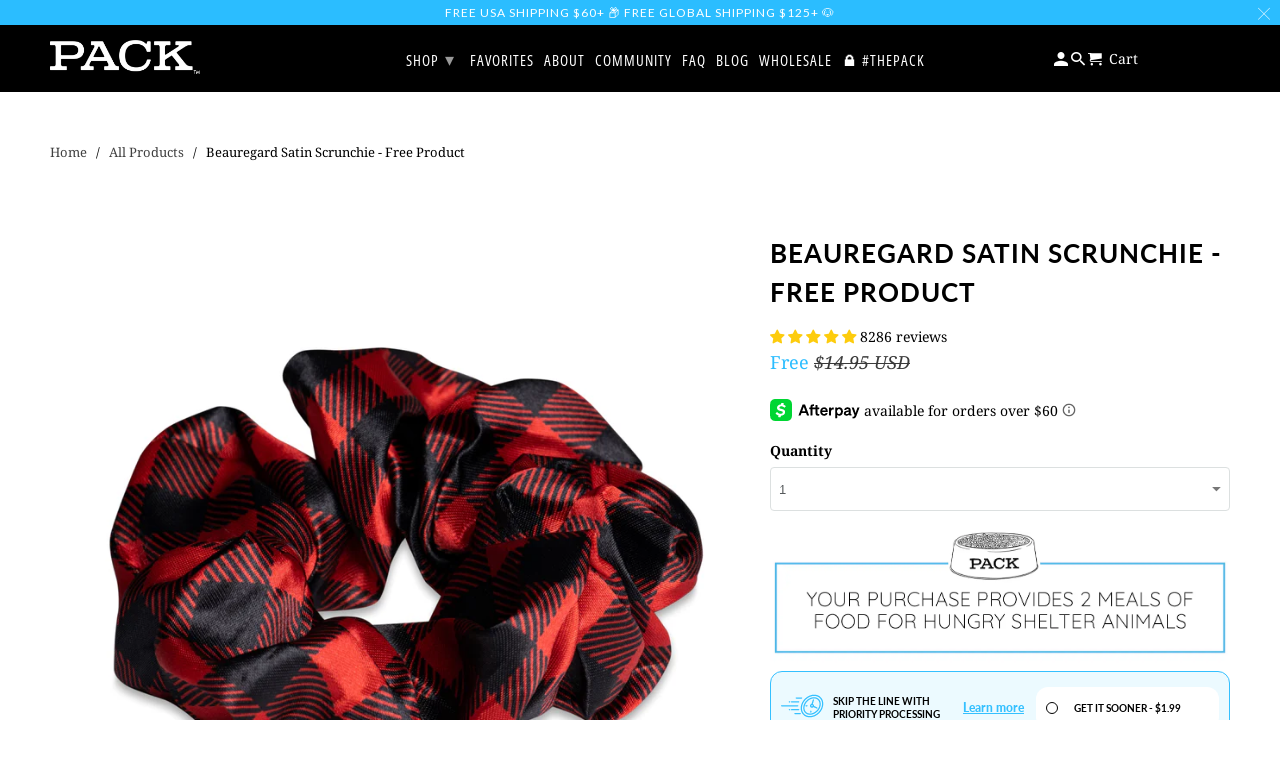

--- FILE ---
content_type: text/html; charset=utf-8
request_url: https://www.packleashes.com/products/beauregard-satin-scrunchie-free-product
body_size: 52683
content:
<!DOCTYPE html>
<html lang="en"> 
  <head>

    
    <script>
      // THIS IS TO SOLVE THE SAFARI BACK BUTTON HOLDING STATE
      (function () {
      	window.onpageshow = function(event) {
      		if (event.persisted) {
      			window.location.reload();
      		}
      	};
      })();
    </script>
    
   <!-- Google Tag Manager -->
<script>(function(w,d,s,l,i){w[l]=w[l]||[];w[l].push({'gtm.start':
new Date().getTime(),event:'gtm.js'});var f=d.getElementsByTagName(s)[0],
j=d.createElement(s),dl=l!='dataLayer'?'&l='+l:'';j.async=true;j.src=
'https://www.googletagmanager.com/gtm.js?id='+i+dl;f.parentNode.insertBefore(j,f);
})(window,document,'script','dataLayer','GTM-5PJX2Q3');</script>
<!-- End Google Tag Manager -->

    <script src="https://www.googleoptimize.com/optimize.js?id=OPT-5W7GH3R"></script>
    <meta charset="utf-8">
    <meta http-equiv="cleartype" content="on">
    <meta name="robots" content="index,follow">

    
    <title>Beauregard Satin Scrunchie - Free Product - Pack Leashes</title>

    
      <meta name="description" content="✅ Soft + Elastic 🐕 ﻿Comfortable and Stylish 🐶 2 Meals of Dog Food Donated 🔒 30 Day 100% Satisfaction Guarantee" />
    

    

<meta name="author" content="Pack Leashes">
<meta property="og:url" content="https://www.packleashes.com/products/beauregard-satin-scrunchie-free-product">
<meta property="og:site_name" content="Pack Leashes">



  <meta property="og:type" content="product">
  <meta property="og:title" content="Beauregard Satin Scrunchie - Free Product">
  
    
      <meta property="og:image" content="https://www.packleashes.com/cdn/shop/products/EBP_PackLeashes_02-2021-002_cd50200d-d840-4497-af47-0c91bba321dd_600x.jpg?v=1613402058">
      <meta property="og:image:secure_url" content="https://www.packleashes.com/cdn/shop/products/EBP_PackLeashes_02-2021-002_cd50200d-d840-4497-af47-0c91bba321dd_600x.jpg?v=1613402058">
      <meta property="og:image:width" content="4000">
      <meta property="og:image:height" content="4000">
      <meta property="og:image:alt" content="Beauregard Satin Scrunchie - Free Product">
      
    
  
  <meta property="product:price:amount" content="0.00">
  <meta property="product:price:currency" content="USD">



  <meta property="og:description" content="✅ Soft + Elastic 🐕 ﻿Comfortable and Stylish 🐶 2 Meals of Dog Food Donated 🔒 30 Day 100% Satisfaction Guarantee">




<meta name="twitter:card" content="summary">

  <meta name="twitter:title" content="Beauregard Satin Scrunchie - Free Product">
  <meta name="twitter:description" content="
✅ Soft + Elastic
🐕 ﻿Comfortable and Stylish

🐶 2 Meals of Dog Food Donated
🔒 30 Day 100% Satisfaction Guarantee">
  <meta name="twitter:image:width" content="240">
  <meta name="twitter:image:height" content="240">
  <meta name="twitter:image" content="https://www.packleashes.com/cdn/shop/products/EBP_PackLeashes_02-2021-002_cd50200d-d840-4497-af47-0c91bba321dd_240x.jpg?v=1613402058">
  <meta name="twitter:image:alt" content="Beauregard Satin Scrunchie - Free Product">



    
    

    <!-- Mobile Specific Metas -->
    <meta name="HandheldFriendly" content="True">
    <meta name="MobileOptimized" content="320">
    <meta name="viewport" content="width=device-width,initial-scale=1, maximum-scale=1,user-scalable=0">
    <meta name="theme-color" content="#ffffff">

    <link rel="preconnect" href="https://fonts.googleapis.com">
    <link rel="preconnect" href="https://fonts.gstatic.com" crossorigin>
    <link href="https://fonts.googleapis.com/css2?family=Noto+Serif:wght@400;700&display=swap" rel="stylesheet">

    <!-- Stylesheet for Fancybox library -->
    <link href="//www.packleashes.com/cdn/shop/t/75/assets/fancybox.css?v=30466120580444283401690403077" rel="stylesheet" type="text/css" media="all" />

    <!-- Stylesheets for Retina 4.7.7 -->
    <link href="//www.packleashes.com/cdn/shop/t/75/assets/styles.css?v=178709050461557823331759332320" rel="stylesheet" type="text/css" media="all" />
    <link href="//www.packleashes.com/cdn/shop/t/75/assets/custom.css?v=182308575727435270601690403077" rel="stylesheet" type="text/css" media="all" />

    <!--[if lte IE 9]>
      <link href="//www.packleashes.com/cdn/shop/t/75/assets/ie.css?v=168258250153638521431690403077" rel="stylesheet" type="text/css" media="all" />
    <![endif]-->

    
      <link rel="shortcut icon" type="image/x-icon" href="//www.packleashes.com/cdn/shop/files/fb_logo-1024px_180x180.png?v=1614754215">
      <link rel="apple-touch-icon" href="//www.packleashes.com/cdn/shop/files/fb_logo-1024px_180x180.png?v=1614754215"/>
      <link rel="apple-touch-icon" sizes="72x72" href="//www.packleashes.com/cdn/shop/files/fb_logo-1024px_72x72.png?v=1614754215"/>
      <link rel="apple-touch-icon" sizes="114x114" href="//www.packleashes.com/cdn/shop/files/fb_logo-1024px_114x114.png?v=1614754215"/>
      <link rel="apple-touch-icon" sizes="180x180" href="//www.packleashes.com/cdn/shop/files/fb_logo-1024px_180x180.png?v=1614754215"/>
      <link rel="apple-touch-icon" sizes="228x228" href="//www.packleashes.com/cdn/shop/files/fb_logo-1024px_228x228.png?v=1614754215"/>
    

    <link rel="canonical" href="https://www.packleashes.com/products/beauregard-satin-scrunchie-free-product" />

    

    

    <script>
      
Shopify = window.Shopify || {};Shopify.routes =Shopify.routes || {};Shopify.routes.cart_url = "\/cart";Shopify.theme_settings = {};Shopify.theme_settings.current_locale = "en";Shopify.theme_settings.shop_url = "https://www.packleashes.com";Shopify.theme_settings.newsletter_popup = false;Shopify.theme_settings.newsletter_popup_days = "30";Shopify.theme_settings.newsletter_popup_mobile = false;Shopify.theme_settings.newsletter_popup_seconds = 2;Shopify.theme_settings.search_option = "product,page,article";Shopify.theme_settings.search_items_to_display = 5;Shopify.theme_settings.enable_autocomplete = false;Shopify.theme_settings.free_text = "Free";Shopify.translation =Shopify.translation || {};Shopify.translation.newsletter_success_text = "Thank you for joining our mailing list!";Shopify.translation.contact_field_email = "";Shopify.translation.menu = "Menu";Shopify.translation.search = "Search";Shopify.translation.all_results = "View all results";Shopify.translation.no_results = "No results found.";Shopify.translation.agree_to_terms_warning = "You must agree with the terms and conditions to checkout.";Shopify.translation.cart_discount = "Discount";Shopify.translation.edit_cart = "Edit Cart";Shopify.translation.add_to_cart_success = "Translation missing: en.layout.general.add_to_cart_success";Shopify.translation.agree_to_terms_html = "I Agree with the Terms &amp; Conditions";Shopify.translation.checkout = "Checkout";Shopify.translation.or = "Translation missing: en.layout.general.or";Shopify.translation.continue_shopping = "Continue Shopping";Shopify.translation.empty_cart = "Your Cart is Empty";Shopify.translation.cart_total = "Item total";Shopify.translation.subtotal = "Subtotal";Shopify.translation.cart_notes = "Order Notes";Shopify.translation.product_add_to_cart_success = "Added";Shopify.translation.product_add_to_cart = "Add to Cart";Shopify.translation.product_notify_form_email = "Enter your email address...";Shopify.translation.product_notify_form_send = "Send";Shopify.translation.items_left_count_one = "item left";Shopify.translation.items_left_count_other = "items left";Shopify.translation.product_sold_out = "Sold Out";Shopify.translation.product_unavailable = "Unavailable";Shopify.translation.product_notify_form_success = "Thanks! We will notify you when this product becomes available!";Shopify.translation.product_from = "from";Shopify.routes =Shopify.routes || {};Shopify.routes.root_url = "/";Shopify.routes.cart_url = "/cart";Shopify.routes.search_url = "/search";Shopify.media_queries =Shopify.media_queries || {};Shopify.media_queries.small = window.matchMedia( "(max-width: 480px)" );Shopify.media_queries.medium = window.matchMedia( "(max-width: 798px)" );Shopify.media_queries.large = window.matchMedia( "(min-width: 799px)" );Shopify.media_queries.larger = window.matchMedia( "(min-width: 960px)" );Shopify.media_queries.xlarge = window.matchMedia( "(min-width: 1200px)" );Shopify.media_queries.ie10 = window.matchMedia( "all and (-ms-high-contrast: none), (-ms-high-contrast: active)" );Shopify.media_queries.tablet = window.matchMedia( "only screen and (min-width: 799px) and (max-width: 1024px)" );Shopify.device =Shopify.device || {};Shopify.device.hasTouch = window.matchMedia("(any-pointer: coarse)");Shopify.device.hasMouse = window.matchMedia("(any-pointer: fine)");Shopify.media_queries =Shopify.media_queries || {};Shopify.media_queries.small = window.matchMedia( "(max-width: 480px)" );Shopify.media_queries.medium = window.matchMedia( "(max-width: 798px)" );Shopify.media_queries.large = window.matchMedia( "(min-width: 799px)" );Shopify.media_queries.larger = window.matchMedia( "(min-width: 960px)" );Shopify.media_queries.xlarge = window.matchMedia( "(min-width: 1200px)" );Shopify.media_queries.ie10 = window.matchMedia( "all and (-ms-high-contrast: none), (-ms-high-contrast: active)" );Shopify.media_queries.tablet = window.matchMedia( "only screen and (min-width: 799px) and (max-width: 1024px)" );


Currency = window.Currency || {};


Currency.shop_currency = "USD";
Currency.default_currency = "USD";
Currency.display_format = "money_with_currency_format";
Currency.money_format = "${{amount}} USD";
Currency.money_format_no_currency = "${{amount}}";
Currency.money_format_currency = "${{amount}} USD";
Currency.native_multi_currency = false;
Currency.iso_code = "USD";
Currency.symbol = "$";
Currency.shipping_calculator = false;
    </script>

    <script src="//www.packleashes.com/cdn/shop/t/75/assets/app.js?v=184269828997618298591690403077" type="text/javascript"></script>
<script
  src="https://js.sentry-cdn.com/d604ed0be4b44e19bc952a88413db823.min.js"
  crossorigin="anonymous"
></script><script>window.performance && window.performance.mark && window.performance.mark('shopify.content_for_header.start');</script><meta name="google-site-verification" content="yKqa903n_mMv2EaXXfoo0aC2VAsBUOC5KQUaP9GnaVk">
<meta name="facebook-domain-verification" content="6qqdvrcts49bv8bvvy979l2jt825fj">
<meta id="shopify-digital-wallet" name="shopify-digital-wallet" content="/16497215/digital_wallets/dialog">
<meta name="shopify-checkout-api-token" content="c6f00029f675799e56758199de9c6946">
<meta id="in-context-paypal-metadata" data-shop-id="16497215" data-venmo-supported="true" data-environment="production" data-locale="en_US" data-paypal-v4="true" data-currency="USD">
<link rel="alternate" type="application/json+oembed" href="https://www.packleashes.com/products/beauregard-satin-scrunchie-free-product.oembed">
<script async="async" src="/checkouts/internal/preloads.js?locale=en-US"></script>
<script id="shopify-features" type="application/json">{"accessToken":"c6f00029f675799e56758199de9c6946","betas":["rich-media-storefront-analytics"],"domain":"www.packleashes.com","predictiveSearch":true,"shopId":16497215,"locale":"en"}</script>
<script>var Shopify = Shopify || {};
Shopify.shop = "pack-leashes.myshopify.com";
Shopify.locale = "en";
Shopify.currency = {"active":"USD","rate":"1.0"};
Shopify.country = "US";
Shopify.theme = {"name":"Copy of WeConvert v.18.05.23(FAQ) - for Judge.me","id":125001728089,"schema_name":"Retina","schema_version":"4.7.7","theme_store_id":601,"role":"main"};
Shopify.theme.handle = "null";
Shopify.theme.style = {"id":null,"handle":null};
Shopify.cdnHost = "www.packleashes.com/cdn";
Shopify.routes = Shopify.routes || {};
Shopify.routes.root = "/";</script>
<script type="module">!function(o){(o.Shopify=o.Shopify||{}).modules=!0}(window);</script>
<script>!function(o){function n(){var o=[];function n(){o.push(Array.prototype.slice.apply(arguments))}return n.q=o,n}var t=o.Shopify=o.Shopify||{};t.loadFeatures=n(),t.autoloadFeatures=n()}(window);</script>
<script id="shop-js-analytics" type="application/json">{"pageType":"product"}</script>
<script defer="defer" async type="module" src="//www.packleashes.com/cdn/shopifycloud/shop-js/modules/v2/client.init-shop-cart-sync_BdyHc3Nr.en.esm.js"></script>
<script defer="defer" async type="module" src="//www.packleashes.com/cdn/shopifycloud/shop-js/modules/v2/chunk.common_Daul8nwZ.esm.js"></script>
<script type="module">
  await import("//www.packleashes.com/cdn/shopifycloud/shop-js/modules/v2/client.init-shop-cart-sync_BdyHc3Nr.en.esm.js");
await import("//www.packleashes.com/cdn/shopifycloud/shop-js/modules/v2/chunk.common_Daul8nwZ.esm.js");

  window.Shopify.SignInWithShop?.initShopCartSync?.({"fedCMEnabled":true,"windoidEnabled":true});

</script>
<script>(function() {
  var isLoaded = false;
  function asyncLoad() {
    if (isLoaded) return;
    isLoaded = true;
    var urls = ["https:\/\/cdn.fera.ai\/js\/fera.placeholder.js?shop=pack-leashes.myshopify.com","https:\/\/d10lpsik1i8c69.cloudfront.net\/w.js?shop=pack-leashes.myshopify.com","https:\/\/promo-puma.web.app\/cdn\/shopify?shop=pack-leashes.myshopify.com","https:\/\/intg.snapchat.com\/shopify\/shopify-scevent-init.js?id=cffb3ef3-f056-45d7-834c-38e03d1f418f\u0026shop=pack-leashes.myshopify.com","https:\/\/scripts.juniphq.com\/v1\/junip_shopify.js?shop=pack-leashes.myshopify.com","https:\/\/static.klaviyo.com\/onsite\/js\/PPcZnb\/klaviyo.js?company_id=PPcZnb\u0026shop=pack-leashes.myshopify.com"];
    for (var i = 0; i < urls.length; i++) {
      var s = document.createElement('script');
      s.type = 'text/javascript';
      s.async = true;
      s.src = urls[i];
      var x = document.getElementsByTagName('script')[0];
      x.parentNode.insertBefore(s, x);
    }
  };
  if(window.attachEvent) {
    window.attachEvent('onload', asyncLoad);
  } else {
    window.addEventListener('load', asyncLoad, false);
  }
})();</script>
<script id="__st">var __st={"a":16497215,"offset":-18000,"reqid":"8e5c0f19-c9db-48c5-b451-8a94d00245a6-1769000672","pageurl":"www.packleashes.com\/products\/beauregard-satin-scrunchie-free-product","u":"a7a5ea5c2d78","p":"product","rtyp":"product","rid":4790827122777};</script>
<script>window.ShopifyPaypalV4VisibilityTracking = true;</script>
<script id="captcha-bootstrap">!function(){'use strict';const t='contact',e='account',n='new_comment',o=[[t,t],['blogs',n],['comments',n],[t,'customer']],c=[[e,'customer_login'],[e,'guest_login'],[e,'recover_customer_password'],[e,'create_customer']],r=t=>t.map((([t,e])=>`form[action*='/${t}']:not([data-nocaptcha='true']) input[name='form_type'][value='${e}']`)).join(','),a=t=>()=>t?[...document.querySelectorAll(t)].map((t=>t.form)):[];function s(){const t=[...o],e=r(t);return a(e)}const i='password',u='form_key',d=['recaptcha-v3-token','g-recaptcha-response','h-captcha-response',i],f=()=>{try{return window.sessionStorage}catch{return}},m='__shopify_v',_=t=>t.elements[u];function p(t,e,n=!1){try{const o=window.sessionStorage,c=JSON.parse(o.getItem(e)),{data:r}=function(t){const{data:e,action:n}=t;return t[m]||n?{data:e,action:n}:{data:t,action:n}}(c);for(const[e,n]of Object.entries(r))t.elements[e]&&(t.elements[e].value=n);n&&o.removeItem(e)}catch(o){console.error('form repopulation failed',{error:o})}}const l='form_type',E='cptcha';function T(t){t.dataset[E]=!0}const w=window,h=w.document,L='Shopify',v='ce_forms',y='captcha';let A=!1;((t,e)=>{const n=(g='f06e6c50-85a8-45c8-87d0-21a2b65856fe',I='https://cdn.shopify.com/shopifycloud/storefront-forms-hcaptcha/ce_storefront_forms_captcha_hcaptcha.v1.5.2.iife.js',D={infoText:'Protected by hCaptcha',privacyText:'Privacy',termsText:'Terms'},(t,e,n)=>{const o=w[L][v],c=o.bindForm;if(c)return c(t,g,e,D).then(n);var r;o.q.push([[t,g,e,D],n]),r=I,A||(h.body.append(Object.assign(h.createElement('script'),{id:'captcha-provider',async:!0,src:r})),A=!0)});var g,I,D;w[L]=w[L]||{},w[L][v]=w[L][v]||{},w[L][v].q=[],w[L][y]=w[L][y]||{},w[L][y].protect=function(t,e){n(t,void 0,e),T(t)},Object.freeze(w[L][y]),function(t,e,n,w,h,L){const[v,y,A,g]=function(t,e,n){const i=e?o:[],u=t?c:[],d=[...i,...u],f=r(d),m=r(i),_=r(d.filter((([t,e])=>n.includes(e))));return[a(f),a(m),a(_),s()]}(w,h,L),I=t=>{const e=t.target;return e instanceof HTMLFormElement?e:e&&e.form},D=t=>v().includes(t);t.addEventListener('submit',(t=>{const e=I(t);if(!e)return;const n=D(e)&&!e.dataset.hcaptchaBound&&!e.dataset.recaptchaBound,o=_(e),c=g().includes(e)&&(!o||!o.value);(n||c)&&t.preventDefault(),c&&!n&&(function(t){try{if(!f())return;!function(t){const e=f();if(!e)return;const n=_(t);if(!n)return;const o=n.value;o&&e.removeItem(o)}(t);const e=Array.from(Array(32),(()=>Math.random().toString(36)[2])).join('');!function(t,e){_(t)||t.append(Object.assign(document.createElement('input'),{type:'hidden',name:u})),t.elements[u].value=e}(t,e),function(t,e){const n=f();if(!n)return;const o=[...t.querySelectorAll(`input[type='${i}']`)].map((({name:t})=>t)),c=[...d,...o],r={};for(const[a,s]of new FormData(t).entries())c.includes(a)||(r[a]=s);n.setItem(e,JSON.stringify({[m]:1,action:t.action,data:r}))}(t,e)}catch(e){console.error('failed to persist form',e)}}(e),e.submit())}));const S=(t,e)=>{t&&!t.dataset[E]&&(n(t,e.some((e=>e===t))),T(t))};for(const o of['focusin','change'])t.addEventListener(o,(t=>{const e=I(t);D(e)&&S(e,y())}));const B=e.get('form_key'),M=e.get(l),P=B&&M;t.addEventListener('DOMContentLoaded',(()=>{const t=y();if(P)for(const e of t)e.elements[l].value===M&&p(e,B);[...new Set([...A(),...v().filter((t=>'true'===t.dataset.shopifyCaptcha))])].forEach((e=>S(e,t)))}))}(h,new URLSearchParams(w.location.search),n,t,e,['guest_login'])})(!0,!0)}();</script>
<script integrity="sha256-4kQ18oKyAcykRKYeNunJcIwy7WH5gtpwJnB7kiuLZ1E=" data-source-attribution="shopify.loadfeatures" defer="defer" src="//www.packleashes.com/cdn/shopifycloud/storefront/assets/storefront/load_feature-a0a9edcb.js" crossorigin="anonymous"></script>
<script data-source-attribution="shopify.dynamic_checkout.dynamic.init">var Shopify=Shopify||{};Shopify.PaymentButton=Shopify.PaymentButton||{isStorefrontPortableWallets:!0,init:function(){window.Shopify.PaymentButton.init=function(){};var t=document.createElement("script");t.src="https://www.packleashes.com/cdn/shopifycloud/portable-wallets/latest/portable-wallets.en.js",t.type="module",document.head.appendChild(t)}};
</script>
<script data-source-attribution="shopify.dynamic_checkout.buyer_consent">
  function portableWalletsHideBuyerConsent(e){var t=document.getElementById("shopify-buyer-consent"),n=document.getElementById("shopify-subscription-policy-button");t&&n&&(t.classList.add("hidden"),t.setAttribute("aria-hidden","true"),n.removeEventListener("click",e))}function portableWalletsShowBuyerConsent(e){var t=document.getElementById("shopify-buyer-consent"),n=document.getElementById("shopify-subscription-policy-button");t&&n&&(t.classList.remove("hidden"),t.removeAttribute("aria-hidden"),n.addEventListener("click",e))}window.Shopify?.PaymentButton&&(window.Shopify.PaymentButton.hideBuyerConsent=portableWalletsHideBuyerConsent,window.Shopify.PaymentButton.showBuyerConsent=portableWalletsShowBuyerConsent);
</script>
<script>
  function portableWalletsCleanup(e){e&&e.src&&console.error("Failed to load portable wallets script "+e.src);var t=document.querySelectorAll("shopify-accelerated-checkout .shopify-payment-button__skeleton, shopify-accelerated-checkout-cart .wallet-cart-button__skeleton"),e=document.getElementById("shopify-buyer-consent");for(let e=0;e<t.length;e++)t[e].remove();e&&e.remove()}function portableWalletsNotLoadedAsModule(e){e instanceof ErrorEvent&&"string"==typeof e.message&&e.message.includes("import.meta")&&"string"==typeof e.filename&&e.filename.includes("portable-wallets")&&(window.removeEventListener("error",portableWalletsNotLoadedAsModule),window.Shopify.PaymentButton.failedToLoad=e,"loading"===document.readyState?document.addEventListener("DOMContentLoaded",window.Shopify.PaymentButton.init):window.Shopify.PaymentButton.init())}window.addEventListener("error",portableWalletsNotLoadedAsModule);
</script>

<script type="module" src="https://www.packleashes.com/cdn/shopifycloud/portable-wallets/latest/portable-wallets.en.js" onError="portableWalletsCleanup(this)" crossorigin="anonymous"></script>
<script nomodule>
  document.addEventListener("DOMContentLoaded", portableWalletsCleanup);
</script>

<link id="shopify-accelerated-checkout-styles" rel="stylesheet" media="screen" href="https://www.packleashes.com/cdn/shopifycloud/portable-wallets/latest/accelerated-checkout-backwards-compat.css" crossorigin="anonymous">
<style id="shopify-accelerated-checkout-cart">
        #shopify-buyer-consent {
  margin-top: 1em;
  display: inline-block;
  width: 100%;
}

#shopify-buyer-consent.hidden {
  display: none;
}

#shopify-subscription-policy-button {
  background: none;
  border: none;
  padding: 0;
  text-decoration: underline;
  font-size: inherit;
  cursor: pointer;
}

#shopify-subscription-policy-button::before {
  box-shadow: none;
}

      </style>

<script>window.performance && window.performance.mark && window.performance.mark('shopify.content_for_header.end');</script>

<script>window.BOLD = window.BOLD || {};
    window.BOLD.common = window.BOLD.common || {};
    window.BOLD.common.Shopify = window.BOLD.common.Shopify || {};
    window.BOLD.common.Shopify.shop = {
      domain: 'www.packleashes.com',
      permanent_domain: 'pack-leashes.myshopify.com',
      url: 'https://www.packleashes.com',
      secure_url: 'https://www.packleashes.com',
      money_format: "${{amount}}",
      currency: "USD"
    };
    window.BOLD.common.Shopify.customer = {
      id: null,
      tags: null,
    };
    window.BOLD.common.Shopify.cart = {"note":null,"attributes":{},"original_total_price":0,"total_price":0,"total_discount":0,"total_weight":0.0,"item_count":0,"items":[],"requires_shipping":false,"currency":"USD","items_subtotal_price":0,"cart_level_discount_applications":[],"checkout_charge_amount":0};
    window.BOLD.common.template = 'product';window.BOLD.common.Shopify.formatMoney = function(money, format) {
        function n(t, e) {
            return "undefined" == typeof t ? e : t
        }
        function r(t, e, r, i) {
            if (e = n(e, 2),
                r = n(r, ","),
                i = n(i, "."),
            isNaN(t) || null == t)
                return 0;
            t = (t / 100).toFixed(e);
            var o = t.split(".")
                , a = o[0].replace(/(\d)(?=(\d\d\d)+(?!\d))/g, "$1" + r)
                , s = o[1] ? i + o[1] : "";
            return a + s
        }
        "string" == typeof money && (money = money.replace(".", ""));
        var i = ""
            , o = /\{\{\s*(\w+)\s*\}\}/
            , a = format || window.BOLD.common.Shopify.shop.money_format || window.Shopify.money_format || "$ {{ amount }}";
        switch (a.match(o)[1]) {
            case "amount":
                i = r(money, 2, ",", ".");
                break;
            case "amount_no_decimals":
                i = r(money, 0, ",", ".");
                break;
            case "amount_with_comma_separator":
                i = r(money, 2, ".", ",");
                break;
            case "amount_no_decimals_with_comma_separator":
                i = r(money, 0, ".", ",");
                break;
            case "amount_with_space_separator":
                i = r(money, 2, " ", ",");
                break;
            case "amount_no_decimals_with_space_separator":
                i = r(money, 0, " ", ",");
                break;
            case "amount_with_apostrophe_separator":
                i = r(money, 2, "'", ".");
                break;
        }
        return a.replace(o, i);
    };
    window.BOLD.common.Shopify.saveProduct = function (handle, product) {
      if (typeof handle === 'string' && typeof window.BOLD.common.Shopify.products[handle] === 'undefined') {
        if (typeof product === 'number') {
          window.BOLD.common.Shopify.handles[product] = handle;
          product = { id: product };
        }
        window.BOLD.common.Shopify.products[handle] = product;
      }
    };
    window.BOLD.common.Shopify.saveVariant = function (variant_id, variant) {
      if (typeof variant_id === 'number' && typeof window.BOLD.common.Shopify.variants[variant_id] === 'undefined') {
        window.BOLD.common.Shopify.variants[variant_id] = variant;
      }
    };window.BOLD.common.Shopify.products = window.BOLD.common.Shopify.products || {};
    window.BOLD.common.Shopify.variants = window.BOLD.common.Shopify.variants || {};
    window.BOLD.common.Shopify.handles = window.BOLD.common.Shopify.handles || {};window.BOLD.common.Shopify.handle = "beauregard-satin-scrunchie-free-product"
window.BOLD.common.Shopify.saveProduct("beauregard-satin-scrunchie-free-product", 4790827122777);window.BOLD.common.Shopify.saveVariant(32385436647513, { product_id: 4790827122777, product_handle: "beauregard-satin-scrunchie-free-product", price: 0, group_id: '', csp_metafield: {}});window.BOLD.apps_installed = {"Product Upsell":3} || {};window.BOLD.common.Shopify.metafields = window.BOLD.common.Shopify.metafields || {};window.BOLD.common.Shopify.metafields["bold_rp"] = {};window.BOLD.common.Shopify.metafields["bold_csp_defaults"] = {};window.BOLD.common.cacheParams = window.BOLD.common.cacheParams || {};
</script><link href="//www.packleashes.com/cdn/shop/t/75/assets/bold-upsell.css?v=51915886505602322711690403077" rel="stylesheet" type="text/css" media="all" />
<link href="//www.packleashes.com/cdn/shop/t/75/assets/bold-upsell-custom.css?v=150135899998303055901690403077" rel="stylesheet" type="text/css" media="all" /><noscript>
      <style>
        img.lazyload[data-sizes="auto"] {
          display: none !important;
        }
        .image__fallback {
          width: 100vw;
          display: block !important;
          max-width: 100vw !important;
          margin-bottom: 0;
        }
        .no-js-only {
          display: inherit !important;
        }
        .icon-cart.cart-button {
          display: none;
        }
        .lazyload {
          opacity: 1;
          -webkit-filter: blur(0);
          filter: blur(0);
        }
        .animate_right,
        .animate_left,
        .animate_up,
        .animate_down {
          opacity: 1;
        }
        .product_section .product_form {
          opacity: 1;
        }
        .multi_select,
        form .select {
          display: block !important;
        }
        .swatch_options {
          display: none;
        }
        .primary_logo {
          display: block;
        }
      </style>
    </noscript>
    
    <style>

      @keyframes altslidein {
          from {transform: translateY(100%);}
          to {transform: translateY(0%);}
      }

      @keyframes altslideout {
          from {transform: translateY(0%);}
          to {transform: translateY(100%);}
      }

      #alt-payment {
          background-color: white;
          z-index: 9999999;
          position: fixed;
          display: flex;
          max-width: 448px;
          width: 100%;
          bottom: 0;
          right: 0;
          transform: translateY(100%);
          animation-duration: 0.5s;
          animation-fill-mode: forwards;
          flex-direction: column;
      }
    </style>
    
    
    
    
    
    
    
    
    
    
    
    
    <!-- <script type="text/javascript" async=false defer=false  src="https://us-central1-brandambassador-69f36.cloudfunctions.net/app/promopuma/cdn/shopify" ></script> -->
    
    
    
     
    <!-- DEV ENV -->
    
    
    
    <!-- SHOP TRACKING -->
    <script type="text/javascript">
  try {
    const interval = setInterval(function() {
      const cartToken = getCookie('cart');
      
      if (cartToken) {
		clearInterval(interval);
      } else {  
        return;
      }
      
      const shopTrack = JSON.parse(getCookie('shopTrack')) || {};
    
    
      // IF NEW CID or RID
      const rid = getSearchParam('r');
      const cid = getSearchParam('cid');
      
      if ((cid && cid !== shopTrack.cid) || (rid && rid !== shopTrack.rid)) {
        // SET SHOP TRACK WITH NEW CID/RID
       	shopTrack.cid = cid;
       	shopTrack.rid = rid;
      	setCookie('shopTrack', JSON.stringify(shopTrack));
      }
    
    
      if (shopTrack.cid || shopTrack.rid) {
      
      	// SET CART CID
      	const cart = {"note":null,"attributes":{},"original_total_price":0,"total_price":0,"total_discount":0,"total_weight":0.0,"item_count":0,"items":[],"requires_shipping":false,"currency":"USD","items_subtotal_price":0,"cart_level_discount_applications":[],"checkout_charge_amount":0};
      	if (cart.attributes.cid !== shopTrack.cid || true) {
          updateCartAttributes("cid", shopTrack.cid);
      	}
        
      	if (cart.attributes.rid !== shopTrack.rid || true) {
          updateCartAttributes("rid", shopTrack.rid);
      	}
      
      
      	// IF SHOPTRACK COOKIE IS EXPIRED OR UNDEFINED
      	if ((shopTrack.ts || 0) < Date.now() - 300000 || true) {
          fireEvents(shopTrack, [{ 
          	type: "visit",
          	data: { 
          	  ts: Date.now(),
          	  cartToken: getCookie('cart'),
      	  	}
          }]);
        
          // RESET COOKIE
          setCookie('shopTrack', JSON.stringify({...shopTrack, ts: Date.now() }));
        }
      }
                                 
  	}, 1000)
      
      
      
    window.shopTrack = {
      fireEvents,
    }
      
      
  
      
      
        
        
        
        
  
  
    function getCookie(name) {
      const regex = new RegExp(" " + name + "=(.*?);");
      const match = document.cookie.match(regex) || [];
      return match[1] || null;
    }

    function setCookie(name, value) {
      const expires = (new Date(Date.now() + 365 * 24 * 60 * 60 * 1000)).toUTCString();
      document.cookie = name + "=" + value + "; expires=" + expires + ";";
    }

    function getSearchParam(name) {
      const params = new URLSearchParams(location.search);
      return params.get(name);
    }

    function updateCartAttributes(name, value) {
      fetch("/cart.js", {
        method: 'POST',
        headers: {'Content-Type': 'application/json'},
        body: JSON.stringify({ 
          note_attributes: [{ name, value }],
          attributes: { [name]: value }
        })
      });
    }

    function fireEvents(shopTrack, events) {
      const name = shopTrack.rid ? "rid" : "cid";
      fetch('https://pack339.fun/api/track?' + name + "=" + shopTrack[name], {
        headers: {
          "Content-Type": 'application/json',
        },
        method:'POST',
        body: JSON.stringify(events)
      }).then(d => console.log("[IG TRACKING]", d)).catch(e => console.error("[IG TRACKING]", e));

    }

	} catch (e) {
      console.error('[SHOP TRACKING]', e);
  }
</script>
   
    
    <script src="//www.packleashes.com/cdn/shop/t/75/assets/sidecart.min.js?v=62515886676269965871706659016" type="text/javascript"></script>
    
    <!-- DEV ENV -->
    
    
    
    <!-- AFTER PAY -->
    <script
        src="https://js.afterpay.com/afterpay-1.x.js"
        data-min="60.00"
        data-max="2000.00"
        data-analytics-enabled
        async 
    ></script>
    
    
    <!-- SNAPCHAT PIXEL -->
    <script type='text/javascript'>
  (function(e,t,n){if(e.snaptr)return;var a=e.snaptr=function()
  {a.handleRequest?a.handleRequest.apply(a,arguments):a.queue.push(arguments)};
  a.queue=[];var s='script';r=t.createElement(s);r.async=!0;
  r.src=n;var u=t.getElementsByTagName(s)[0];
  u.parentNode.insertBefore(r,u);})(window,document,
  'https://sc-static.net/scevent.min.js');

  snaptr('init', '03c7126f-336f-4faf-98eb-4f0953b8a6df', {
  'user_email': '__INSERT_USER_EMAIL__'
  });

  snaptr('track', 'PAGE_VIEW');

</script>
    
    
    <!-- GOOGLE TRACKING TAG -->
    <!-- Global site tag (gtag.js) - Google Ads: 10866200719 --> 
<script async src="https://www.googletagmanager.com/gtag/js?id=AW-10866200719">
</script>
<script>
  window.dataLayer = window.dataLayer || [];
  function gtag(){dataLayer.push(arguments);}
  gtag('js', new Date()); gtag('config', 'AW-10866200719');
</script>
    
<!-- Hotjar Tracking Code for packleashes.com -->
<script>
    (function(h,o,t,j,a,r){
        h.hj=h.hj||function(){(h.hj.q=h.hj.q||[]).push(arguments)};
        h._hjSettings={hjid:1988065,hjsv:6};
        a=o.getElementsByTagName('head')[0];
        r=o.createElement('script');r.async=1;
        r.src=t+h._hjSettings.hjid+j+h._hjSettings.hjsv;
        a.appendChild(r);
    })(window,document,'https://static.hotjar.com/c/hotjar-','.js?sv=');
</script>

<!-- Clarity -->
<script type="text/javascript">
    (function(c,l,a,r,i,t,y){
        c[a]=c[a]||function(){(c[a].q=c[a].q||[]).push(arguments)};
        t=l.createElement(r);t.async=1;t.src="https://www.clarity.ms/tag/"+i;
        y=l.getElementsByTagName(r)[0];y.parentNode.insertBefore(t,y);
    })(window, document, "clarity", "script", "hmuyx38rap");
</script>    
    
<link href="//www.packleashes.com/cdn/shop/t/75/assets/slick.css?v=98340474046176884051690403077" rel="stylesheet" type="text/css" media="all" />
<link href="//www.packleashes.com/cdn/shop/t/75/assets/slick-theme.css?v=106253889692469083331690403077" rel="stylesheet" type="text/css" media="all" />
<link href="//www.packleashes.com/cdn/shop/t/75/assets/style.css?v=76986437519485254551690403077" rel="stylesheet" type="text/css" media="all" />

<script src="//www.packleashes.com/cdn/shop/t/75/assets/slick.min.js?v=71779134894361685811690403077" type="text/javascript"></script>

    
    <!-- PROMO PUMA -->
    <script async src="//www.packleashes.com/cdn/shop/t/75/assets/promoPumaDev.js?v=74096140798494731561706661598"></script>
    <!-- / PROMO PUMA -->
	<!-- BEGIN app block: shopify://apps/judge-me-reviews/blocks/judgeme_core/61ccd3b1-a9f2-4160-9fe9-4fec8413e5d8 --><!-- Start of Judge.me Core -->






<link rel="dns-prefetch" href="https://cdnwidget.judge.me">
<link rel="dns-prefetch" href="https://cdn.judge.me">
<link rel="dns-prefetch" href="https://cdn1.judge.me">
<link rel="dns-prefetch" href="https://api.judge.me">

<script data-cfasync='false' class='jdgm-settings-script'>window.jdgmSettings={"pagination":5,"disable_web_reviews":false,"badge_no_review_text":"No reviews","badge_n_reviews_text":"{{ n }} review/reviews","badge_star_color":"#fdcc0d","hide_badge_preview_if_no_reviews":true,"badge_hide_text":false,"enforce_center_preview_badge":false,"widget_title":"Customer Reviews","widget_open_form_text":"Write a review","widget_close_form_text":"Cancel review","widget_refresh_page_text":"Refresh page","widget_summary_text":"Based on {{ number_of_reviews }} review/reviews","widget_no_review_text":"Be the first to write a review","widget_name_field_text":"Display name","widget_verified_name_field_text":"Verified Name (public)","widget_name_placeholder_text":"Display name","widget_required_field_error_text":"This field is required.","widget_email_field_text":"Email address","widget_verified_email_field_text":"Verified Email (private, can not be edited)","widget_email_placeholder_text":"Your email address","widget_email_field_error_text":"Please enter a valid email address.","widget_rating_field_text":"Rating","widget_review_title_field_text":"Review Title","widget_review_title_placeholder_text":"Give your review a title","widget_review_body_field_text":"Review content","widget_review_body_placeholder_text":"Start writing here...","widget_pictures_field_text":"Picture/Video (optional)","widget_submit_review_text":"Submit Review","widget_submit_verified_review_text":"Submit Verified Review","widget_submit_success_msg_with_auto_publish":"Thank you! Please refresh the page in a few moments to see your review. You can remove or edit your review by logging into \u003ca href='https://judge.me/login' target='_blank' rel='nofollow noopener'\u003eJudge.me\u003c/a\u003e","widget_submit_success_msg_no_auto_publish":"Thank you! Your review will be published as soon as it is approved by the shop admin. You can remove or edit your review by logging into \u003ca href='https://judge.me/login' target='_blank' rel='nofollow noopener'\u003eJudge.me\u003c/a\u003e","widget_show_default_reviews_out_of_total_text":"Showing {{ n_reviews_shown }} out of {{ n_reviews }} reviews.","widget_show_all_link_text":"Show all","widget_show_less_link_text":"Show less","widget_author_said_text":"{{ reviewer_name }} said:","widget_days_text":"{{ n }} days ago","widget_weeks_text":"{{ n }} week/weeks ago","widget_months_text":"{{ n }} month/months ago","widget_years_text":"{{ n }} year/years ago","widget_yesterday_text":"Yesterday","widget_today_text":"Today","widget_replied_text":"\u003e\u003e {{ shop_name }} replied:","widget_read_more_text":"Read more","widget_reviewer_name_as_initial":"","widget_rating_filter_color":"","widget_rating_filter_see_all_text":"See all reviews","widget_sorting_most_recent_text":"Most Recent","widget_sorting_highest_rating_text":"Highest Rating","widget_sorting_lowest_rating_text":"Lowest Rating","widget_sorting_with_pictures_text":"Only Pictures","widget_sorting_most_helpful_text":"Most Helpful","widget_open_question_form_text":"Ask a question","widget_reviews_subtab_text":"Reviews","widget_questions_subtab_text":"Questions","widget_question_label_text":"Question","widget_answer_label_text":"Answer","widget_question_placeholder_text":"Write your question here","widget_submit_question_text":"Submit Question","widget_question_submit_success_text":"Thank you for your question! We will notify you once it gets answered.","widget_star_color":"#fdcc0d","verified_badge_text":"Verified","verified_badge_bg_color":"","verified_badge_text_color":"","verified_badge_placement":"left-of-reviewer-name","widget_review_max_height":"","widget_hide_border":false,"widget_social_share":false,"widget_thumb":false,"widget_review_location_show":false,"widget_location_format":"country_iso_code","all_reviews_include_out_of_store_products":true,"all_reviews_out_of_store_text":"(out of store)","all_reviews_pagination":100,"all_reviews_product_name_prefix_text":"about","enable_review_pictures":true,"enable_question_anwser":false,"widget_theme":"","review_date_format":"mm/dd/yyyy","default_sort_method":"most-recent","widget_product_reviews_subtab_text":"Product Reviews","widget_shop_reviews_subtab_text":"Shop Reviews","widget_other_products_reviews_text":"Reviews for other products","widget_store_reviews_subtab_text":"Store reviews","widget_no_store_reviews_text":"This store hasn't received any reviews yet","widget_web_restriction_product_reviews_text":"This product hasn't received any reviews yet","widget_no_items_text":"No items found","widget_show_more_text":"Show more","widget_write_a_store_review_text":"Write a Store Review","widget_other_languages_heading":"Reviews in Other Languages","widget_translate_review_text":"Translate review to {{ language }}","widget_translating_review_text":"Translating...","widget_show_original_translation_text":"Show original ({{ language }})","widget_translate_review_failed_text":"Review couldn't be translated.","widget_translate_review_retry_text":"Retry","widget_translate_review_try_again_later_text":"Try again later","show_product_url_for_grouped_product":false,"widget_sorting_pictures_first_text":"Pictures First","show_pictures_on_all_rev_page_mobile":false,"show_pictures_on_all_rev_page_desktop":false,"floating_tab_hide_mobile_install_preference":false,"floating_tab_button_name":"★ Reviews","floating_tab_title":"Let customers speak for us","floating_tab_button_color":"","floating_tab_button_background_color":"","floating_tab_url":"","floating_tab_url_enabled":false,"floating_tab_tab_style":"text","all_reviews_text_badge_text":"Customers rate us {{ shop.metafields.judgeme.all_reviews_rating | round: 1 }}/5 based on {{ shop.metafields.judgeme.all_reviews_count }} reviews.","all_reviews_text_badge_text_branded_style":"{{ shop.metafields.judgeme.all_reviews_rating | round: 1 }} out of 5 stars based on {{ shop.metafields.judgeme.all_reviews_count }} reviews","is_all_reviews_text_badge_a_link":false,"show_stars_for_all_reviews_text_badge":false,"all_reviews_text_badge_url":"","all_reviews_text_style":"branded","all_reviews_text_color_style":"judgeme_brand_color","all_reviews_text_color":"#108474","all_reviews_text_show_jm_brand":true,"featured_carousel_show_header":true,"featured_carousel_title":"Let customers speak for us","testimonials_carousel_title":"Customers are saying","videos_carousel_title":"Real customer stories","cards_carousel_title":"Customers are saying","featured_carousel_count_text":"from {{ n }} reviews","featured_carousel_add_link_to_all_reviews_page":true,"featured_carousel_url":"","featured_carousel_show_images":true,"featured_carousel_autoslide_interval":5,"featured_carousel_arrows_on_the_sides":false,"featured_carousel_height":250,"featured_carousel_width":100,"featured_carousel_image_size":0,"featured_carousel_image_height":250,"featured_carousel_arrow_color":"#eeeeee","verified_count_badge_style":"branded","verified_count_badge_orientation":"horizontal","verified_count_badge_color_style":"judgeme_brand_color","verified_count_badge_color":"#108474","is_verified_count_badge_a_link":false,"verified_count_badge_url":"","verified_count_badge_show_jm_brand":true,"widget_rating_preset_default":5,"widget_first_sub_tab":"product-reviews","widget_show_histogram":true,"widget_histogram_use_custom_color":false,"widget_pagination_use_custom_color":false,"widget_star_use_custom_color":true,"widget_verified_badge_use_custom_color":false,"widget_write_review_use_custom_color":false,"picture_reminder_submit_button":"Upload Pictures","enable_review_videos":false,"mute_video_by_default":false,"widget_sorting_videos_first_text":"Videos First","widget_review_pending_text":"Pending","featured_carousel_items_for_large_screen":4,"social_share_options_order":"Facebook,Twitter","remove_microdata_snippet":false,"disable_json_ld":false,"enable_json_ld_products":false,"preview_badge_show_question_text":false,"preview_badge_no_question_text":"No questions","preview_badge_n_question_text":"{{ number_of_questions }} question/questions","qa_badge_show_icon":false,"qa_badge_position":"same-row","remove_judgeme_branding":false,"widget_add_search_bar":false,"widget_search_bar_placeholder":"Search","widget_sorting_verified_only_text":"Verified only","featured_carousel_theme":"default","featured_carousel_show_rating":true,"featured_carousel_show_title":true,"featured_carousel_show_body":true,"featured_carousel_show_date":false,"featured_carousel_show_reviewer":true,"featured_carousel_show_product":false,"featured_carousel_header_background_color":"#108474","featured_carousel_header_text_color":"#ffffff","featured_carousel_name_product_separator":"reviewed","featured_carousel_full_star_background":"#108474","featured_carousel_empty_star_background":"#dadada","featured_carousel_vertical_theme_background":"#f9fafb","featured_carousel_verified_badge_enable":true,"featured_carousel_verified_badge_color":"#108474","featured_carousel_border_style":"round","featured_carousel_review_line_length_limit":3,"featured_carousel_more_reviews_button_text":"Read more reviews","featured_carousel_view_product_button_text":"View product","all_reviews_page_load_reviews_on":"scroll","all_reviews_page_load_more_text":"Load More Reviews","disable_fb_tab_reviews":false,"enable_ajax_cdn_cache":false,"widget_advanced_speed_features":5,"widget_public_name_text":"displayed publicly like","default_reviewer_name":"John Smith","default_reviewer_name_has_non_latin":true,"widget_reviewer_anonymous":"Anonymous","medals_widget_title":"Judge.me Review Medals","medals_widget_background_color":"#f9fafb","medals_widget_position":"footer_all_pages","medals_widget_border_color":"#f9fafb","medals_widget_verified_text_position":"left","medals_widget_use_monochromatic_version":false,"medals_widget_elements_color":"#108474","show_reviewer_avatar":true,"widget_invalid_yt_video_url_error_text":"Not a YouTube video URL","widget_max_length_field_error_text":"Please enter no more than {0} characters.","widget_show_country_flag":false,"widget_show_collected_via_shop_app":true,"widget_verified_by_shop_badge_style":"light","widget_verified_by_shop_text":"Verified by Shop","widget_show_photo_gallery":true,"widget_load_with_code_splitting":true,"widget_ugc_install_preference":false,"widget_ugc_title":"Made by us, Shared by you","widget_ugc_subtitle":"Tag us to see your picture featured in our page","widget_ugc_arrows_color":"#ffffff","widget_ugc_primary_button_text":"Buy Now","widget_ugc_primary_button_background_color":"#108474","widget_ugc_primary_button_text_color":"#ffffff","widget_ugc_primary_button_border_width":"0","widget_ugc_primary_button_border_style":"none","widget_ugc_primary_button_border_color":"#108474","widget_ugc_primary_button_border_radius":"25","widget_ugc_secondary_button_text":"Load More","widget_ugc_secondary_button_background_color":"#ffffff","widget_ugc_secondary_button_text_color":"#108474","widget_ugc_secondary_button_border_width":"2","widget_ugc_secondary_button_border_style":"solid","widget_ugc_secondary_button_border_color":"#108474","widget_ugc_secondary_button_border_radius":"25","widget_ugc_reviews_button_text":"View Reviews","widget_ugc_reviews_button_background_color":"#ffffff","widget_ugc_reviews_button_text_color":"#108474","widget_ugc_reviews_button_border_width":"2","widget_ugc_reviews_button_border_style":"solid","widget_ugc_reviews_button_border_color":"#108474","widget_ugc_reviews_button_border_radius":"25","widget_ugc_reviews_button_link_to":"judgeme-reviews-page","widget_ugc_show_post_date":true,"widget_ugc_max_width":"800","widget_rating_metafield_value_type":true,"widget_primary_color":"#108474","widget_enable_secondary_color":false,"widget_secondary_color":"#edf5f5","widget_summary_average_rating_text":"{{ average_rating }} out of 5","widget_media_grid_title":"Customer photos \u0026 videos","widget_media_grid_see_more_text":"See more","widget_round_style":false,"widget_show_product_medals":true,"widget_verified_by_judgeme_text":"Verified by Judge.me","widget_show_store_medals":true,"widget_verified_by_judgeme_text_in_store_medals":"Verified by Judge.me","widget_media_field_exceed_quantity_message":"Sorry, we can only accept {{ max_media }} for one review.","widget_media_field_exceed_limit_message":"{{ file_name }} is too large, please select a {{ media_type }} less than {{ size_limit }}MB.","widget_review_submitted_text":"Review Submitted!","widget_question_submitted_text":"Question Submitted!","widget_close_form_text_question":"Cancel","widget_write_your_answer_here_text":"Write your answer here","widget_enabled_branded_link":true,"widget_show_collected_by_judgeme":true,"widget_reviewer_name_color":"","widget_write_review_text_color":"","widget_write_review_bg_color":"","widget_collected_by_judgeme_text":"collected by Judge.me","widget_pagination_type":"standard","widget_load_more_text":"Load More","widget_load_more_color":"#108474","widget_full_review_text":"Full Review","widget_read_more_reviews_text":"Read More Reviews","widget_read_questions_text":"Read Questions","widget_questions_and_answers_text":"Questions \u0026 Answers","widget_verified_by_text":"Verified by","widget_verified_text":"Verified","widget_number_of_reviews_text":"{{ number_of_reviews }} reviews","widget_back_button_text":"Back","widget_next_button_text":"Next","widget_custom_forms_filter_button":"Filters","custom_forms_style":"horizontal","widget_show_review_information":false,"how_reviews_are_collected":"How reviews are collected?","widget_show_review_keywords":false,"widget_gdpr_statement":"How we use your data: We'll only contact you about the review you left, and only if necessary. By submitting your review, you agree to Judge.me's \u003ca href='https://judge.me/terms' target='_blank' rel='nofollow noopener'\u003eterms\u003c/a\u003e, \u003ca href='https://judge.me/privacy' target='_blank' rel='nofollow noopener'\u003eprivacy\u003c/a\u003e and \u003ca href='https://judge.me/content-policy' target='_blank' rel='nofollow noopener'\u003econtent\u003c/a\u003e policies.","widget_multilingual_sorting_enabled":false,"widget_translate_review_content_enabled":false,"widget_translate_review_content_method":"manual","popup_widget_review_selection":"automatically_with_pictures","popup_widget_round_border_style":true,"popup_widget_show_title":true,"popup_widget_show_body":true,"popup_widget_show_reviewer":false,"popup_widget_show_product":true,"popup_widget_show_pictures":true,"popup_widget_use_review_picture":true,"popup_widget_show_on_home_page":true,"popup_widget_show_on_product_page":true,"popup_widget_show_on_collection_page":true,"popup_widget_show_on_cart_page":true,"popup_widget_position":"bottom_left","popup_widget_first_review_delay":5,"popup_widget_duration":5,"popup_widget_interval":5,"popup_widget_review_count":5,"popup_widget_hide_on_mobile":true,"review_snippet_widget_round_border_style":true,"review_snippet_widget_card_color":"#FFFFFF","review_snippet_widget_slider_arrows_background_color":"#FFFFFF","review_snippet_widget_slider_arrows_color":"#000000","review_snippet_widget_star_color":"#108474","show_product_variant":false,"all_reviews_product_variant_label_text":"Variant: ","widget_show_verified_branding":true,"widget_ai_summary_title":"Customers say","widget_ai_summary_disclaimer":"AI-powered review summary based on recent customer reviews","widget_show_ai_summary":false,"widget_show_ai_summary_bg":false,"widget_show_review_title_input":true,"redirect_reviewers_invited_via_email":"review_widget","request_store_review_after_product_review":false,"request_review_other_products_in_order":false,"review_form_color_scheme":"default","review_form_corner_style":"square","review_form_star_color":{},"review_form_text_color":"#333333","review_form_background_color":"#ffffff","review_form_field_background_color":"#fafafa","review_form_button_color":{},"review_form_button_text_color":"#ffffff","review_form_modal_overlay_color":"#000000","review_content_screen_title_text":"How would you rate this product?","review_content_introduction_text":"We would love it if you would share a bit about your experience.","store_review_form_title_text":"How would you rate this store?","store_review_form_introduction_text":"We would love it if you would share a bit about your experience.","show_review_guidance_text":true,"one_star_review_guidance_text":"Poor","five_star_review_guidance_text":"Great","customer_information_screen_title_text":"About you","customer_information_introduction_text":"Please tell us more about you.","custom_questions_screen_title_text":"Your experience in more detail","custom_questions_introduction_text":"Here are a few questions to help us understand more about your experience.","review_submitted_screen_title_text":"Thanks for your review!","review_submitted_screen_thank_you_text":"We are processing it and it will appear on the store soon.","review_submitted_screen_email_verification_text":"Please confirm your email by clicking the link we just sent you. This helps us keep reviews authentic.","review_submitted_request_store_review_text":"Would you like to share your experience of shopping with us?","review_submitted_review_other_products_text":"Would you like to review these products?","store_review_screen_title_text":"Would you like to share your experience of shopping with us?","store_review_introduction_text":"We value your feedback and use it to improve. Please share any thoughts or suggestions you have.","reviewer_media_screen_title_picture_text":"Share a picture","reviewer_media_introduction_picture_text":"Upload a photo to support your review.","reviewer_media_screen_title_video_text":"Share a video","reviewer_media_introduction_video_text":"Upload a video to support your review.","reviewer_media_screen_title_picture_or_video_text":"Share a picture or video","reviewer_media_introduction_picture_or_video_text":"Upload a photo or video to support your review.","reviewer_media_youtube_url_text":"Paste your Youtube URL here","advanced_settings_next_step_button_text":"Next","advanced_settings_close_review_button_text":"Close","modal_write_review_flow":false,"write_review_flow_required_text":"Required","write_review_flow_privacy_message_text":"We respect your privacy.","write_review_flow_anonymous_text":"Post review as anonymous","write_review_flow_visibility_text":"This won't be visible to other customers.","write_review_flow_multiple_selection_help_text":"Select as many as you like","write_review_flow_single_selection_help_text":"Select one option","write_review_flow_required_field_error_text":"This field is required","write_review_flow_invalid_email_error_text":"Please enter a valid email address","write_review_flow_max_length_error_text":"Max. {{ max_length }} characters.","write_review_flow_media_upload_text":"\u003cb\u003eClick to upload\u003c/b\u003e or drag and drop","write_review_flow_gdpr_statement":"We'll only contact you about your review if necessary. By submitting your review, you agree to our \u003ca href='https://judge.me/terms' target='_blank' rel='nofollow noopener'\u003eterms and conditions\u003c/a\u003e and \u003ca href='https://judge.me/privacy' target='_blank' rel='nofollow noopener'\u003eprivacy policy\u003c/a\u003e.","rating_only_reviews_enabled":false,"show_negative_reviews_help_screen":false,"new_review_flow_help_screen_rating_threshold":3,"negative_review_resolution_screen_title_text":"Tell us more","negative_review_resolution_text":"Your experience matters to us. If there were issues with your purchase, we're here to help. Feel free to reach out to us, we'd love the opportunity to make things right.","negative_review_resolution_button_text":"Contact us","negative_review_resolution_proceed_with_review_text":"Leave a review","negative_review_resolution_subject":"Issue with purchase from {{ shop_name }}.{{ order_name }}","preview_badge_collection_page_install_status":false,"widget_review_custom_css":"","preview_badge_custom_css":"","preview_badge_stars_count":"5-stars","featured_carousel_custom_css":"","floating_tab_custom_css":"","all_reviews_widget_custom_css":"","medals_widget_custom_css":"","verified_badge_custom_css":"","all_reviews_text_custom_css":"","transparency_badges_collected_via_store_invite":false,"transparency_badges_from_another_provider":false,"transparency_badges_collected_from_store_visitor":false,"transparency_badges_collected_by_verified_review_provider":false,"transparency_badges_earned_reward":false,"transparency_badges_collected_via_store_invite_text":"Review collected via store invitation","transparency_badges_from_another_provider_text":"Review collected from another provider","transparency_badges_collected_from_store_visitor_text":"Review collected from a store visitor","transparency_badges_written_in_google_text":"Review written in Google","transparency_badges_written_in_etsy_text":"Review written in Etsy","transparency_badges_written_in_shop_app_text":"Review written in Shop App","transparency_badges_earned_reward_text":"Review earned a reward for future purchase","product_review_widget_per_page":10,"widget_store_review_label_text":"Review about the store","checkout_comment_extension_title_on_product_page":"Customer Comments","checkout_comment_extension_num_latest_comment_show":5,"checkout_comment_extension_format":"name_and_timestamp","checkout_comment_customer_name":"last_initial","checkout_comment_comment_notification":true,"preview_badge_collection_page_install_preference":false,"preview_badge_home_page_install_preference":false,"preview_badge_product_page_install_preference":false,"review_widget_install_preference":"","review_carousel_install_preference":false,"floating_reviews_tab_install_preference":"none","verified_reviews_count_badge_install_preference":false,"all_reviews_text_install_preference":false,"review_widget_best_location":false,"judgeme_medals_install_preference":false,"review_widget_revamp_enabled":false,"review_widget_qna_enabled":false,"review_widget_header_theme":"minimal","review_widget_widget_title_enabled":true,"review_widget_header_text_size":"medium","review_widget_header_text_weight":"regular","review_widget_average_rating_style":"compact","review_widget_bar_chart_enabled":true,"review_widget_bar_chart_type":"numbers","review_widget_bar_chart_style":"standard","review_widget_expanded_media_gallery_enabled":false,"review_widget_reviews_section_theme":"standard","review_widget_image_style":"thumbnails","review_widget_review_image_ratio":"square","review_widget_stars_size":"medium","review_widget_verified_badge":"standard_text","review_widget_review_title_text_size":"medium","review_widget_review_text_size":"medium","review_widget_review_text_length":"medium","review_widget_number_of_columns_desktop":3,"review_widget_carousel_transition_speed":5,"review_widget_custom_questions_answers_display":"always","review_widget_button_text_color":"#FFFFFF","review_widget_text_color":"#000000","review_widget_lighter_text_color":"#7B7B7B","review_widget_corner_styling":"soft","review_widget_review_word_singular":"review","review_widget_review_word_plural":"reviews","review_widget_voting_label":"Helpful?","review_widget_shop_reply_label":"Reply from {{ shop_name }}:","review_widget_filters_title":"Filters","qna_widget_question_word_singular":"Question","qna_widget_question_word_plural":"Questions","qna_widget_answer_reply_label":"Answer from {{ answerer_name }}:","qna_content_screen_title_text":"Ask a question about this product","qna_widget_question_required_field_error_text":"Please enter your question.","qna_widget_flow_gdpr_statement":"We'll only contact you about your question if necessary. By submitting your question, you agree to our \u003ca href='https://judge.me/terms' target='_blank' rel='nofollow noopener'\u003eterms and conditions\u003c/a\u003e and \u003ca href='https://judge.me/privacy' target='_blank' rel='nofollow noopener'\u003eprivacy policy\u003c/a\u003e.","qna_widget_question_submitted_text":"Thanks for your question!","qna_widget_close_form_text_question":"Close","qna_widget_question_submit_success_text":"We’ll notify you by email when your question is answered.","all_reviews_widget_v2025_enabled":false,"all_reviews_widget_v2025_header_theme":"default","all_reviews_widget_v2025_widget_title_enabled":true,"all_reviews_widget_v2025_header_text_size":"medium","all_reviews_widget_v2025_header_text_weight":"regular","all_reviews_widget_v2025_average_rating_style":"compact","all_reviews_widget_v2025_bar_chart_enabled":true,"all_reviews_widget_v2025_bar_chart_type":"numbers","all_reviews_widget_v2025_bar_chart_style":"standard","all_reviews_widget_v2025_expanded_media_gallery_enabled":false,"all_reviews_widget_v2025_show_store_medals":true,"all_reviews_widget_v2025_show_photo_gallery":true,"all_reviews_widget_v2025_show_review_keywords":false,"all_reviews_widget_v2025_show_ai_summary":false,"all_reviews_widget_v2025_show_ai_summary_bg":false,"all_reviews_widget_v2025_add_search_bar":false,"all_reviews_widget_v2025_default_sort_method":"most-recent","all_reviews_widget_v2025_reviews_per_page":10,"all_reviews_widget_v2025_reviews_section_theme":"default","all_reviews_widget_v2025_image_style":"thumbnails","all_reviews_widget_v2025_review_image_ratio":"square","all_reviews_widget_v2025_stars_size":"medium","all_reviews_widget_v2025_verified_badge":"bold_badge","all_reviews_widget_v2025_review_title_text_size":"medium","all_reviews_widget_v2025_review_text_size":"medium","all_reviews_widget_v2025_review_text_length":"medium","all_reviews_widget_v2025_number_of_columns_desktop":3,"all_reviews_widget_v2025_carousel_transition_speed":5,"all_reviews_widget_v2025_custom_questions_answers_display":"always","all_reviews_widget_v2025_show_product_variant":false,"all_reviews_widget_v2025_show_reviewer_avatar":true,"all_reviews_widget_v2025_reviewer_name_as_initial":"","all_reviews_widget_v2025_review_location_show":false,"all_reviews_widget_v2025_location_format":"","all_reviews_widget_v2025_show_country_flag":false,"all_reviews_widget_v2025_verified_by_shop_badge_style":"light","all_reviews_widget_v2025_social_share":false,"all_reviews_widget_v2025_social_share_options_order":"Facebook,Twitter,LinkedIn,Pinterest","all_reviews_widget_v2025_pagination_type":"standard","all_reviews_widget_v2025_button_text_color":"#FFFFFF","all_reviews_widget_v2025_text_color":"#000000","all_reviews_widget_v2025_lighter_text_color":"#7B7B7B","all_reviews_widget_v2025_corner_styling":"soft","all_reviews_widget_v2025_title":"Customer reviews","all_reviews_widget_v2025_ai_summary_title":"Customers say about this store","all_reviews_widget_v2025_no_review_text":"Be the first to write a review","platform":"shopify","branding_url":"https://app.judge.me/reviews/stores/www.packleashes.com","branding_text":"Powered by Judge.me","locale":"en","reply_name":"Pack Leashes","widget_version":"3.0","footer":true,"autopublish":true,"review_dates":true,"enable_custom_form":false,"shop_use_review_site":true,"shop_locale":"en","enable_multi_locales_translations":false,"show_review_title_input":true,"review_verification_email_status":"always","can_be_branded":true,"reply_name_text":"Pack Leashes"};</script> <style class='jdgm-settings-style'>.jdgm-xx{left:0}:root{--jdgm-primary-color: #108474;--jdgm-secondary-color: rgba(16,132,116,0.1);--jdgm-star-color: #fdcc0d;--jdgm-write-review-text-color: white;--jdgm-write-review-bg-color: #108474;--jdgm-paginate-color: #108474;--jdgm-border-radius: 0;--jdgm-reviewer-name-color: #108474}.jdgm-histogram__bar-content{background-color:#108474}.jdgm-rev[data-verified-buyer=true] .jdgm-rev__icon.jdgm-rev__icon:after,.jdgm-rev__buyer-badge.jdgm-rev__buyer-badge{color:white;background-color:#108474}.jdgm-review-widget--small .jdgm-gallery.jdgm-gallery .jdgm-gallery__thumbnail-link:nth-child(8) .jdgm-gallery__thumbnail-wrapper.jdgm-gallery__thumbnail-wrapper:before{content:"See more"}@media only screen and (min-width: 768px){.jdgm-gallery.jdgm-gallery .jdgm-gallery__thumbnail-link:nth-child(8) .jdgm-gallery__thumbnail-wrapper.jdgm-gallery__thumbnail-wrapper:before{content:"See more"}}.jdgm-preview-badge .jdgm-star.jdgm-star{color:#fdcc0d}.jdgm-prev-badge[data-average-rating='0.00']{display:none !important}.jdgm-author-all-initials{display:none !important}.jdgm-author-last-initial{display:none !important}.jdgm-rev-widg__title{visibility:hidden}.jdgm-rev-widg__summary-text{visibility:hidden}.jdgm-prev-badge__text{visibility:hidden}.jdgm-rev__prod-link-prefix:before{content:'about'}.jdgm-rev__variant-label:before{content:'Variant: '}.jdgm-rev__out-of-store-text:before{content:'(out of store)'}@media only screen and (min-width: 768px){.jdgm-rev__pics .jdgm-rev_all-rev-page-picture-separator,.jdgm-rev__pics .jdgm-rev__product-picture{display:none}}@media only screen and (max-width: 768px){.jdgm-rev__pics .jdgm-rev_all-rev-page-picture-separator,.jdgm-rev__pics .jdgm-rev__product-picture{display:none}}.jdgm-preview-badge[data-template="product"]{display:none !important}.jdgm-preview-badge[data-template="collection"]{display:none !important}.jdgm-preview-badge[data-template="index"]{display:none !important}.jdgm-review-widget[data-from-snippet="true"]{display:none !important}.jdgm-verified-count-badget[data-from-snippet="true"]{display:none !important}.jdgm-carousel-wrapper[data-from-snippet="true"]{display:none !important}.jdgm-all-reviews-text[data-from-snippet="true"]{display:none !important}.jdgm-medals-section[data-from-snippet="true"]{display:none !important}.jdgm-ugc-media-wrapper[data-from-snippet="true"]{display:none !important}.jdgm-rev__transparency-badge[data-badge-type="review_collected_via_store_invitation"]{display:none !important}.jdgm-rev__transparency-badge[data-badge-type="review_collected_from_another_provider"]{display:none !important}.jdgm-rev__transparency-badge[data-badge-type="review_collected_from_store_visitor"]{display:none !important}.jdgm-rev__transparency-badge[data-badge-type="review_written_in_etsy"]{display:none !important}.jdgm-rev__transparency-badge[data-badge-type="review_written_in_google_business"]{display:none !important}.jdgm-rev__transparency-badge[data-badge-type="review_written_in_shop_app"]{display:none !important}.jdgm-rev__transparency-badge[data-badge-type="review_earned_for_future_purchase"]{display:none !important}.jdgm-review-snippet-widget .jdgm-rev-snippet-widget__cards-container .jdgm-rev-snippet-card{border-radius:8px;background:#fff}.jdgm-review-snippet-widget .jdgm-rev-snippet-widget__cards-container .jdgm-rev-snippet-card__rev-rating .jdgm-star{color:#108474}.jdgm-review-snippet-widget .jdgm-rev-snippet-widget__prev-btn,.jdgm-review-snippet-widget .jdgm-rev-snippet-widget__next-btn{border-radius:50%;background:#fff}.jdgm-review-snippet-widget .jdgm-rev-snippet-widget__prev-btn>svg,.jdgm-review-snippet-widget .jdgm-rev-snippet-widget__next-btn>svg{fill:#000}.jdgm-full-rev-modal.rev-snippet-widget .jm-mfp-container .jm-mfp-content,.jdgm-full-rev-modal.rev-snippet-widget .jm-mfp-container .jdgm-full-rev__icon,.jdgm-full-rev-modal.rev-snippet-widget .jm-mfp-container .jdgm-full-rev__pic-img,.jdgm-full-rev-modal.rev-snippet-widget .jm-mfp-container .jdgm-full-rev__reply{border-radius:8px}.jdgm-full-rev-modal.rev-snippet-widget .jm-mfp-container .jdgm-full-rev[data-verified-buyer="true"] .jdgm-full-rev__icon::after{border-radius:8px}.jdgm-full-rev-modal.rev-snippet-widget .jm-mfp-container .jdgm-full-rev .jdgm-rev__buyer-badge{border-radius:calc( 8px / 2 )}.jdgm-full-rev-modal.rev-snippet-widget .jm-mfp-container .jdgm-full-rev .jdgm-full-rev__replier::before{content:'Pack Leashes'}.jdgm-full-rev-modal.rev-snippet-widget .jm-mfp-container .jdgm-full-rev .jdgm-full-rev__product-button{border-radius:calc( 8px * 6 )}
</style> <style class='jdgm-settings-style'></style>

  
  
  
  <style class='jdgm-miracle-styles'>
  @-webkit-keyframes jdgm-spin{0%{-webkit-transform:rotate(0deg);-ms-transform:rotate(0deg);transform:rotate(0deg)}100%{-webkit-transform:rotate(359deg);-ms-transform:rotate(359deg);transform:rotate(359deg)}}@keyframes jdgm-spin{0%{-webkit-transform:rotate(0deg);-ms-transform:rotate(0deg);transform:rotate(0deg)}100%{-webkit-transform:rotate(359deg);-ms-transform:rotate(359deg);transform:rotate(359deg)}}@font-face{font-family:'JudgemeStar';src:url("[data-uri]") format("woff");font-weight:normal;font-style:normal}.jdgm-star{font-family:'JudgemeStar';display:inline !important;text-decoration:none !important;padding:0 4px 0 0 !important;margin:0 !important;font-weight:bold;opacity:1;-webkit-font-smoothing:antialiased;-moz-osx-font-smoothing:grayscale}.jdgm-star:hover{opacity:1}.jdgm-star:last-of-type{padding:0 !important}.jdgm-star.jdgm--on:before{content:"\e000"}.jdgm-star.jdgm--off:before{content:"\e001"}.jdgm-star.jdgm--half:before{content:"\e002"}.jdgm-widget *{margin:0;line-height:1.4;-webkit-box-sizing:border-box;-moz-box-sizing:border-box;box-sizing:border-box;-webkit-overflow-scrolling:touch}.jdgm-hidden{display:none !important;visibility:hidden !important}.jdgm-temp-hidden{display:none}.jdgm-spinner{width:40px;height:40px;margin:auto;border-radius:50%;border-top:2px solid #eee;border-right:2px solid #eee;border-bottom:2px solid #eee;border-left:2px solid #ccc;-webkit-animation:jdgm-spin 0.8s infinite linear;animation:jdgm-spin 0.8s infinite linear}.jdgm-prev-badge{display:block !important}

</style>


  
  
   


<script data-cfasync='false' class='jdgm-script'>
!function(e){window.jdgm=window.jdgm||{},jdgm.CDN_HOST="https://cdnwidget.judge.me/",jdgm.CDN_HOST_ALT="https://cdn2.judge.me/cdn/widget_frontend/",jdgm.API_HOST="https://api.judge.me/",jdgm.CDN_BASE_URL="https://cdn.shopify.com/extensions/019bdc9e-9889-75cc-9a3d-a887384f20d4/judgeme-extensions-301/assets/",
jdgm.docReady=function(d){(e.attachEvent?"complete"===e.readyState:"loading"!==e.readyState)?
setTimeout(d,0):e.addEventListener("DOMContentLoaded",d)},jdgm.loadCSS=function(d,t,o,a){
!o&&jdgm.loadCSS.requestedUrls.indexOf(d)>=0||(jdgm.loadCSS.requestedUrls.push(d),
(a=e.createElement("link")).rel="stylesheet",a.class="jdgm-stylesheet",a.media="nope!",
a.href=d,a.onload=function(){this.media="all",t&&setTimeout(t)},e.body.appendChild(a))},
jdgm.loadCSS.requestedUrls=[],jdgm.loadJS=function(e,d){var t=new XMLHttpRequest;
t.onreadystatechange=function(){4===t.readyState&&(Function(t.response)(),d&&d(t.response))},
t.open("GET",e),t.onerror=function(){if(e.indexOf(jdgm.CDN_HOST)===0&&jdgm.CDN_HOST_ALT!==jdgm.CDN_HOST){var f=e.replace(jdgm.CDN_HOST,jdgm.CDN_HOST_ALT);jdgm.loadJS(f,d)}},t.send()},jdgm.docReady((function(){(window.jdgmLoadCSS||e.querySelectorAll(
".jdgm-widget, .jdgm-all-reviews-page").length>0)&&(jdgmSettings.widget_load_with_code_splitting?
parseFloat(jdgmSettings.widget_version)>=3?jdgm.loadCSS(jdgm.CDN_HOST+"widget_v3/base.css"):
jdgm.loadCSS(jdgm.CDN_HOST+"widget/base.css"):jdgm.loadCSS(jdgm.CDN_HOST+"shopify_v2.css"),
jdgm.loadJS(jdgm.CDN_HOST+"loa"+"der.js"))}))}(document);
</script>
<noscript><link rel="stylesheet" type="text/css" media="all" href="https://cdnwidget.judge.me/shopify_v2.css"></noscript>

<!-- BEGIN app snippet: theme_fix_tags --><script>
  (function() {
    var jdgmThemeFixes = {"125001728089":{"html":"","css":".container.junip-product-reviews__container {\n    display: none !important;\n}","js":""}};
    if (!jdgmThemeFixes) return;
    var thisThemeFix = jdgmThemeFixes[Shopify.theme.id];
    if (!thisThemeFix) return;

    if (thisThemeFix.html) {
      document.addEventListener("DOMContentLoaded", function() {
        var htmlDiv = document.createElement('div');
        htmlDiv.classList.add('jdgm-theme-fix-html');
        htmlDiv.innerHTML = thisThemeFix.html;
        document.body.append(htmlDiv);
      });
    };

    if (thisThemeFix.css) {
      var styleTag = document.createElement('style');
      styleTag.classList.add('jdgm-theme-fix-style');
      styleTag.innerHTML = thisThemeFix.css;
      document.head.append(styleTag);
    };

    if (thisThemeFix.js) {
      var scriptTag = document.createElement('script');
      scriptTag.classList.add('jdgm-theme-fix-script');
      scriptTag.innerHTML = thisThemeFix.js;
      document.head.append(scriptTag);
    };
  })();
</script>
<!-- END app snippet -->
<!-- End of Judge.me Core -->



<!-- END app block --><!-- BEGIN app block: shopify://apps/easyban-country-blocker/blocks/easyban-blocker/6583aec2-8e90-464e-9601-efb6039a18f8 --><script src="https://cdn.shopify.com/extensions/0199b407-62ab-757c-8c40-b410f744da52/easy-ban-40/assets/filter.js?v=13&shop=pack-leashes.myshopify.com" async></script>
<script src="https://cdn.shopify.com/extensions/0199b407-62ab-757c-8c40-b410f744da52/easy-ban-40/assets/regc.js?v=1&shop=pack-leashes.myshopify.com" async></script>




  <script async>
   (function(_0x169799,_0x173c0f){var _0x47f87a=_0x120b,_0x49fa92=_0x169799();while(!![]){try{var _0x28db74=parseInt(_0x47f87a(0x141))/0x1*(parseInt(_0x47f87a(0x131))/0x2)+parseInt(_0x47f87a(0x13f))/0x3+parseInt(_0x47f87a(0x12b))/0x4*(parseInt(_0x47f87a(0x142))/0x5)+-parseInt(_0x47f87a(0x139))/0x6+parseInt(_0x47f87a(0x13a))/0x7+parseInt(_0x47f87a(0x12e))/0x8*(-parseInt(_0x47f87a(0x133))/0x9)+parseInt(_0x47f87a(0x136))/0xa*(-parseInt(_0x47f87a(0x13d))/0xb);if(_0x28db74===_0x173c0f)break;else _0x49fa92['push'](_0x49fa92['shift']());}catch(_0x220ae6){_0x49fa92['push'](_0x49fa92['shift']());}}}(_0x43f3,0x8ad02),function e(){window['_eb_blocked']=![];var _0x4c5c0f=new MutationObserver(function(_0x5b3d84){var _0x22d5d1=_0x120b;_0x5b3d84[_0x22d5d1(0x13b)](function(_0x48ea97){var _0x4ecf5b=_0x22d5d1;_0x48ea97['addedNodes'][_0x4ecf5b(0x13b)](function(_0xf966ad){var _0x2a5c50=_0x4ecf5b;if(_0xf966ad[_0x2a5c50(0x13c)]==='SCRIPT'&&window[_0x2a5c50(0x12f)]==![]){var _0x2c9825=_0xf966ad[_0x2a5c50(0x137)]||_0xf966ad[_0x2a5c50(0x135)];_0x2c9825['includes'](_0x2a5c50(0x138))&&(window['_eb_blocked']=!![],window[_0x2a5c50(0x12d)]=_0x2c9825,_0xf966ad[_0x2a5c50(0x143)][_0x2a5c50(0x130)](_0xf966ad),_0x4c5c0f[_0x2a5c50(0x12a)]());}});});});_0x4c5c0f['observe'](document['documentElement'],{'childList':!![],'subtree':!![]}),setTimeout(()=>{var _0x5cfd94=_0x120b;if(!window[_0x5cfd94(0x132)]&&window[_0x5cfd94(0x12f)]){var _0x2cfc78=document['createElement'](_0x5cfd94(0x12c));_0x2cfc78[_0x5cfd94(0x13e)]=_0x5cfd94(0x144),_0x2cfc78[_0x5cfd94(0x137)]=window['_eb_blocked_script'],document[_0x5cfd94(0x134)][_0x5cfd94(0x140)](_0x2cfc78);}},0x2ee0);}());function _0x120b(_0x5de87e,_0x351d93){var _0x43f3e0=_0x43f3();return _0x120b=function(_0x120bfa,_0x4264fd){_0x120bfa=_0x120bfa-0x12a;var _0x59c4a5=_0x43f3e0[_0x120bfa];return _0x59c4a5;},_0x120b(_0x5de87e,_0x351d93);}function _0x43f3(){var _0x20d2f0=['forEach','nodeName','11OZctZY','className','2398257udzlyc','appendChild','41yOWAvD','54030KJZJlf','parentNode','analytics','disconnect','356BEXrkU','script','_eb_blocked_script','2936NzTCjo','_eb_blocked','removeChild','49912sVzPwg','easyBanExtension','18828WomtCv','head','src','23277690JjSUbR','textContent','var\x20customDocumentWrite\x20=\x20function(content)','339690kyRWwL','6554639yVLfpw'];_0x43f3=function(){return _0x20d2f0;};return _0x43f3();}
  </script>







  <script async>
    (function() {
    var observer = new MutationObserver(function(mutations, obs) {
          if (document.body) {
            obs.disconnect(); 
            if (!window.bmExtension) {
              const div = document.createElement('div');
              div.id = 'eb-preload-mask';
              div.style.cssText = 'position: fixed !important; top: 0 !important; left: 0 !important; width: 100% !important; height: 100% !important; background-color: white !important; z-index: 2147483647 !important; display: block !important;';
              document.body.appendChild(div);
    
              setTimeout(function() {
                if (div.parentNode) {
                  div.parentNode.removeChild(div);
                }
              }, 7000); 
            }
          }
        });
    
        var config = { childList: true, subtree: true };
        observer.observe(document.documentElement, config);
      })();</script>






<!-- END app block --><!-- BEGIN app block: shopify://apps/klaviyo-email-marketing-sms/blocks/klaviyo-onsite-embed/2632fe16-c075-4321-a88b-50b567f42507 -->












  <script async src="https://static.klaviyo.com/onsite/js/PPcZnb/klaviyo.js?company_id=PPcZnb"></script>
  <script>!function(){if(!window.klaviyo){window._klOnsite=window._klOnsite||[];try{window.klaviyo=new Proxy({},{get:function(n,i){return"push"===i?function(){var n;(n=window._klOnsite).push.apply(n,arguments)}:function(){for(var n=arguments.length,o=new Array(n),w=0;w<n;w++)o[w]=arguments[w];var t="function"==typeof o[o.length-1]?o.pop():void 0,e=new Promise((function(n){window._klOnsite.push([i].concat(o,[function(i){t&&t(i),n(i)}]))}));return e}}})}catch(n){window.klaviyo=window.klaviyo||[],window.klaviyo.push=function(){var n;(n=window._klOnsite).push.apply(n,arguments)}}}}();</script>

  
    <script id="viewed_product">
      if (item == null) {
        var _learnq = _learnq || [];

        var MetafieldReviews = null
        var MetafieldYotpoRating = null
        var MetafieldYotpoCount = null
        var MetafieldLooxRating = null
        var MetafieldLooxCount = null
        var okendoProduct = null
        var okendoProductReviewCount = null
        var okendoProductReviewAverageValue = null
        try {
          // The following fields are used for Customer Hub recently viewed in order to add reviews.
          // This information is not part of __kla_viewed. Instead, it is part of __kla_viewed_reviewed_items
          MetafieldReviews = {"rating":{"scale_min":"1.0","scale_max":"5.0","value":"5.0"},"rating_count":1};
          MetafieldYotpoRating = null
          MetafieldYotpoCount = null
          MetafieldLooxRating = null
          MetafieldLooxCount = null

          okendoProduct = null
          // If the okendo metafield is not legacy, it will error, which then requires the new json formatted data
          if (okendoProduct && 'error' in okendoProduct) {
            okendoProduct = null
          }
          okendoProductReviewCount = okendoProduct ? okendoProduct.reviewCount : null
          okendoProductReviewAverageValue = okendoProduct ? okendoProduct.reviewAverageValue : null
        } catch (error) {
          console.error('Error in Klaviyo onsite reviews tracking:', error);
        }

        var item = {
          Name: "Beauregard Satin Scrunchie - Free Product",
          ProductID: 4790827122777,
          Categories: ["All Products Except SavedBy Package Protection","Collar Model Collection","Discount","Harness Model Collection","Howliday Collection","Leash Model Collection","Not on Sale"],
          ImageURL: "https://www.packleashes.com/cdn/shop/products/EBP_PackLeashes_02-2021-002_cd50200d-d840-4497-af47-0c91bba321dd_grande.jpg?v=1613402058",
          URL: "https://www.packleashes.com/products/beauregard-satin-scrunchie-free-product",
          Brand: "Pack Leashes",
          Price: "$0.00",
          Value: "0.00",
          CompareAtPrice: "$14.95"
        };
        _learnq.push(['track', 'Viewed Product', item]);
        _learnq.push(['trackViewedItem', {
          Title: item.Name,
          ItemId: item.ProductID,
          Categories: item.Categories,
          ImageUrl: item.ImageURL,
          Url: item.URL,
          Metadata: {
            Brand: item.Brand,
            Price: item.Price,
            Value: item.Value,
            CompareAtPrice: item.CompareAtPrice
          },
          metafields:{
            reviews: MetafieldReviews,
            yotpo:{
              rating: MetafieldYotpoRating,
              count: MetafieldYotpoCount,
            },
            loox:{
              rating: MetafieldLooxRating,
              count: MetafieldLooxCount,
            },
            okendo: {
              rating: okendoProductReviewAverageValue,
              count: okendoProductReviewCount,
            }
          }
        }]);
      }
    </script>
  




  <script>
    window.klaviyoReviewsProductDesignMode = false
  </script>







<!-- END app block --><script src="https://cdn.shopify.com/extensions/019bdc9e-9889-75cc-9a3d-a887384f20d4/judgeme-extensions-301/assets/loader.js" type="text/javascript" defer="defer"></script>
<link href="https://monorail-edge.shopifysvc.com" rel="dns-prefetch">
<script>(function(){if ("sendBeacon" in navigator && "performance" in window) {try {var session_token_from_headers = performance.getEntriesByType('navigation')[0].serverTiming.find(x => x.name == '_s').description;} catch {var session_token_from_headers = undefined;}var session_cookie_matches = document.cookie.match(/_shopify_s=([^;]*)/);var session_token_from_cookie = session_cookie_matches && session_cookie_matches.length === 2 ? session_cookie_matches[1] : "";var session_token = session_token_from_headers || session_token_from_cookie || "";function handle_abandonment_event(e) {var entries = performance.getEntries().filter(function(entry) {return /monorail-edge.shopifysvc.com/.test(entry.name);});if (!window.abandonment_tracked && entries.length === 0) {window.abandonment_tracked = true;var currentMs = Date.now();var navigation_start = performance.timing.navigationStart;var payload = {shop_id: 16497215,url: window.location.href,navigation_start,duration: currentMs - navigation_start,session_token,page_type: "product"};window.navigator.sendBeacon("https://monorail-edge.shopifysvc.com/v1/produce", JSON.stringify({schema_id: "online_store_buyer_site_abandonment/1.1",payload: payload,metadata: {event_created_at_ms: currentMs,event_sent_at_ms: currentMs}}));}}window.addEventListener('pagehide', handle_abandonment_event);}}());</script>
<script id="web-pixels-manager-setup">(function e(e,d,r,n,o){if(void 0===o&&(o={}),!Boolean(null===(a=null===(i=window.Shopify)||void 0===i?void 0:i.analytics)||void 0===a?void 0:a.replayQueue)){var i,a;window.Shopify=window.Shopify||{};var t=window.Shopify;t.analytics=t.analytics||{};var s=t.analytics;s.replayQueue=[],s.publish=function(e,d,r){return s.replayQueue.push([e,d,r]),!0};try{self.performance.mark("wpm:start")}catch(e){}var l=function(){var e={modern:/Edge?\/(1{2}[4-9]|1[2-9]\d|[2-9]\d{2}|\d{4,})\.\d+(\.\d+|)|Firefox\/(1{2}[4-9]|1[2-9]\d|[2-9]\d{2}|\d{4,})\.\d+(\.\d+|)|Chrom(ium|e)\/(9{2}|\d{3,})\.\d+(\.\d+|)|(Maci|X1{2}).+ Version\/(15\.\d+|(1[6-9]|[2-9]\d|\d{3,})\.\d+)([,.]\d+|)( \(\w+\)|)( Mobile\/\w+|) Safari\/|Chrome.+OPR\/(9{2}|\d{3,})\.\d+\.\d+|(CPU[ +]OS|iPhone[ +]OS|CPU[ +]iPhone|CPU IPhone OS|CPU iPad OS)[ +]+(15[._]\d+|(1[6-9]|[2-9]\d|\d{3,})[._]\d+)([._]\d+|)|Android:?[ /-](13[3-9]|1[4-9]\d|[2-9]\d{2}|\d{4,})(\.\d+|)(\.\d+|)|Android.+Firefox\/(13[5-9]|1[4-9]\d|[2-9]\d{2}|\d{4,})\.\d+(\.\d+|)|Android.+Chrom(ium|e)\/(13[3-9]|1[4-9]\d|[2-9]\d{2}|\d{4,})\.\d+(\.\d+|)|SamsungBrowser\/([2-9]\d|\d{3,})\.\d+/,legacy:/Edge?\/(1[6-9]|[2-9]\d|\d{3,})\.\d+(\.\d+|)|Firefox\/(5[4-9]|[6-9]\d|\d{3,})\.\d+(\.\d+|)|Chrom(ium|e)\/(5[1-9]|[6-9]\d|\d{3,})\.\d+(\.\d+|)([\d.]+$|.*Safari\/(?![\d.]+ Edge\/[\d.]+$))|(Maci|X1{2}).+ Version\/(10\.\d+|(1[1-9]|[2-9]\d|\d{3,})\.\d+)([,.]\d+|)( \(\w+\)|)( Mobile\/\w+|) Safari\/|Chrome.+OPR\/(3[89]|[4-9]\d|\d{3,})\.\d+\.\d+|(CPU[ +]OS|iPhone[ +]OS|CPU[ +]iPhone|CPU IPhone OS|CPU iPad OS)[ +]+(10[._]\d+|(1[1-9]|[2-9]\d|\d{3,})[._]\d+)([._]\d+|)|Android:?[ /-](13[3-9]|1[4-9]\d|[2-9]\d{2}|\d{4,})(\.\d+|)(\.\d+|)|Mobile Safari.+OPR\/([89]\d|\d{3,})\.\d+\.\d+|Android.+Firefox\/(13[5-9]|1[4-9]\d|[2-9]\d{2}|\d{4,})\.\d+(\.\d+|)|Android.+Chrom(ium|e)\/(13[3-9]|1[4-9]\d|[2-9]\d{2}|\d{4,})\.\d+(\.\d+|)|Android.+(UC? ?Browser|UCWEB|U3)[ /]?(15\.([5-9]|\d{2,})|(1[6-9]|[2-9]\d|\d{3,})\.\d+)\.\d+|SamsungBrowser\/(5\.\d+|([6-9]|\d{2,})\.\d+)|Android.+MQ{2}Browser\/(14(\.(9|\d{2,})|)|(1[5-9]|[2-9]\d|\d{3,})(\.\d+|))(\.\d+|)|K[Aa][Ii]OS\/(3\.\d+|([4-9]|\d{2,})\.\d+)(\.\d+|)/},d=e.modern,r=e.legacy,n=navigator.userAgent;return n.match(d)?"modern":n.match(r)?"legacy":"unknown"}(),u="modern"===l?"modern":"legacy",c=(null!=n?n:{modern:"",legacy:""})[u],f=function(e){return[e.baseUrl,"/wpm","/b",e.hashVersion,"modern"===e.buildTarget?"m":"l",".js"].join("")}({baseUrl:d,hashVersion:r,buildTarget:u}),m=function(e){var d=e.version,r=e.bundleTarget,n=e.surface,o=e.pageUrl,i=e.monorailEndpoint;return{emit:function(e){var a=e.status,t=e.errorMsg,s=(new Date).getTime(),l=JSON.stringify({metadata:{event_sent_at_ms:s},events:[{schema_id:"web_pixels_manager_load/3.1",payload:{version:d,bundle_target:r,page_url:o,status:a,surface:n,error_msg:t},metadata:{event_created_at_ms:s}}]});if(!i)return console&&console.warn&&console.warn("[Web Pixels Manager] No Monorail endpoint provided, skipping logging."),!1;try{return self.navigator.sendBeacon.bind(self.navigator)(i,l)}catch(e){}var u=new XMLHttpRequest;try{return u.open("POST",i,!0),u.setRequestHeader("Content-Type","text/plain"),u.send(l),!0}catch(e){return console&&console.warn&&console.warn("[Web Pixels Manager] Got an unhandled error while logging to Monorail."),!1}}}}({version:r,bundleTarget:l,surface:e.surface,pageUrl:self.location.href,monorailEndpoint:e.monorailEndpoint});try{o.browserTarget=l,function(e){var d=e.src,r=e.async,n=void 0===r||r,o=e.onload,i=e.onerror,a=e.sri,t=e.scriptDataAttributes,s=void 0===t?{}:t,l=document.createElement("script"),u=document.querySelector("head"),c=document.querySelector("body");if(l.async=n,l.src=d,a&&(l.integrity=a,l.crossOrigin="anonymous"),s)for(var f in s)if(Object.prototype.hasOwnProperty.call(s,f))try{l.dataset[f]=s[f]}catch(e){}if(o&&l.addEventListener("load",o),i&&l.addEventListener("error",i),u)u.appendChild(l);else{if(!c)throw new Error("Did not find a head or body element to append the script");c.appendChild(l)}}({src:f,async:!0,onload:function(){if(!function(){var e,d;return Boolean(null===(d=null===(e=window.Shopify)||void 0===e?void 0:e.analytics)||void 0===d?void 0:d.initialized)}()){var d=window.webPixelsManager.init(e)||void 0;if(d){var r=window.Shopify.analytics;r.replayQueue.forEach((function(e){var r=e[0],n=e[1],o=e[2];d.publishCustomEvent(r,n,o)})),r.replayQueue=[],r.publish=d.publishCustomEvent,r.visitor=d.visitor,r.initialized=!0}}},onerror:function(){return m.emit({status:"failed",errorMsg:"".concat(f," has failed to load")})},sri:function(e){var d=/^sha384-[A-Za-z0-9+/=]+$/;return"string"==typeof e&&d.test(e)}(c)?c:"",scriptDataAttributes:o}),m.emit({status:"loading"})}catch(e){m.emit({status:"failed",errorMsg:(null==e?void 0:e.message)||"Unknown error"})}}})({shopId: 16497215,storefrontBaseUrl: "https://www.packleashes.com",extensionsBaseUrl: "https://extensions.shopifycdn.com/cdn/shopifycloud/web-pixels-manager",monorailEndpoint: "https://monorail-edge.shopifysvc.com/unstable/produce_batch",surface: "storefront-renderer",enabledBetaFlags: ["2dca8a86"],webPixelsConfigList: [{"id":"1637580889","configuration":"{\"accountID\":\"PPcZnb\",\"webPixelConfig\":\"eyJlbmFibGVBZGRlZFRvQ2FydEV2ZW50cyI6IHRydWV9\"}","eventPayloadVersion":"v1","runtimeContext":"STRICT","scriptVersion":"524f6c1ee37bacdca7657a665bdca589","type":"APP","apiClientId":123074,"privacyPurposes":["ANALYTICS","MARKETING"],"dataSharingAdjustments":{"protectedCustomerApprovalScopes":["read_customer_address","read_customer_email","read_customer_name","read_customer_personal_data","read_customer_phone"]}},{"id":"878772313","configuration":"{\"webPixelName\":\"Judge.me\"}","eventPayloadVersion":"v1","runtimeContext":"STRICT","scriptVersion":"34ad157958823915625854214640f0bf","type":"APP","apiClientId":683015,"privacyPurposes":["ANALYTICS"],"dataSharingAdjustments":{"protectedCustomerApprovalScopes":["read_customer_email","read_customer_name","read_customer_personal_data","read_customer_phone"]}},{"id":"615678041","configuration":"{\"publicKey\":\"pub_11f7f7e2ee19c628b10a\",\"apiUrl\":\"https:\\\/\\\/tracking.refersion.com\"}","eventPayloadVersion":"v1","runtimeContext":"STRICT","scriptVersion":"0fb80394591dba97de0fece487c9c5e4","type":"APP","apiClientId":147004,"privacyPurposes":["ANALYTICS","SALE_OF_DATA"],"dataSharingAdjustments":{"protectedCustomerApprovalScopes":["read_customer_email","read_customer_name","read_customer_personal_data"]}},{"id":"399474777","configuration":"{\"config\":\"{\\\"pixel_id\\\":\\\"G-7D7RYCXK01\\\",\\\"target_country\\\":\\\"US\\\",\\\"gtag_events\\\":[{\\\"type\\\":\\\"search\\\",\\\"action_label\\\":[\\\"G-7D7RYCXK01\\\",\\\"AW-10866200719\\\/_c0BCP-buqgDEI-htL0o\\\"]},{\\\"type\\\":\\\"begin_checkout\\\",\\\"action_label\\\":[\\\"G-7D7RYCXK01\\\",\\\"AW-10866200719\\\/hNm4CPybuqgDEI-htL0o\\\"]},{\\\"type\\\":\\\"view_item\\\",\\\"action_label\\\":[\\\"G-7D7RYCXK01\\\",\\\"AW-10866200719\\\/YwKxCPabuqgDEI-htL0o\\\",\\\"MC-21HPHXYZF6\\\"]},{\\\"type\\\":\\\"purchase\\\",\\\"action_label\\\":[\\\"G-7D7RYCXK01\\\",\\\"AW-10866200719\\\/T46eCPObuqgDEI-htL0o\\\",\\\"MC-21HPHXYZF6\\\"]},{\\\"type\\\":\\\"page_view\\\",\\\"action_label\\\":[\\\"G-7D7RYCXK01\\\",\\\"AW-10866200719\\\/M-uNCPCbuqgDEI-htL0o\\\",\\\"MC-21HPHXYZF6\\\"]},{\\\"type\\\":\\\"add_payment_info\\\",\\\"action_label\\\":[\\\"G-7D7RYCXK01\\\",\\\"AW-10866200719\\\/XVQrCIKcuqgDEI-htL0o\\\"]},{\\\"type\\\":\\\"add_to_cart\\\",\\\"action_label\\\":[\\\"G-7D7RYCXK01\\\",\\\"AW-10866200719\\\/5-QICPmbuqgDEI-htL0o\\\"]}],\\\"enable_monitoring_mode\\\":false}\"}","eventPayloadVersion":"v1","runtimeContext":"OPEN","scriptVersion":"b2a88bafab3e21179ed38636efcd8a93","type":"APP","apiClientId":1780363,"privacyPurposes":[],"dataSharingAdjustments":{"protectedCustomerApprovalScopes":["read_customer_address","read_customer_email","read_customer_name","read_customer_personal_data","read_customer_phone"]}},{"id":"340623449","configuration":"{\"pixelCode\":\"C65C4Q7RQ8FOL5MO90T0\"}","eventPayloadVersion":"v1","runtimeContext":"STRICT","scriptVersion":"22e92c2ad45662f435e4801458fb78cc","type":"APP","apiClientId":4383523,"privacyPurposes":["ANALYTICS","MARKETING","SALE_OF_DATA"],"dataSharingAdjustments":{"protectedCustomerApprovalScopes":["read_customer_address","read_customer_email","read_customer_name","read_customer_personal_data","read_customer_phone"]}},{"id":"159285337","configuration":"{\"pixel_id\":\"204900773589115\",\"pixel_type\":\"facebook_pixel\",\"metaapp_system_user_token\":\"-\"}","eventPayloadVersion":"v1","runtimeContext":"OPEN","scriptVersion":"ca16bc87fe92b6042fbaa3acc2fbdaa6","type":"APP","apiClientId":2329312,"privacyPurposes":["ANALYTICS","MARKETING","SALE_OF_DATA"],"dataSharingAdjustments":{"protectedCustomerApprovalScopes":["read_customer_address","read_customer_email","read_customer_name","read_customer_personal_data","read_customer_phone"]}},{"id":"7667801","configuration":"{\"myshopifyDomain\":\"pack-leashes.myshopify.com\"}","eventPayloadVersion":"v1","runtimeContext":"STRICT","scriptVersion":"23b97d18e2aa74363140dc29c9284e87","type":"APP","apiClientId":2775569,"privacyPurposes":["ANALYTICS","MARKETING","SALE_OF_DATA"],"dataSharingAdjustments":{"protectedCustomerApprovalScopes":["read_customer_address","read_customer_email","read_customer_name","read_customer_phone","read_customer_personal_data"]}},{"id":"18251865","eventPayloadVersion":"1","runtimeContext":"LAX","scriptVersion":"1","type":"CUSTOM","privacyPurposes":["ANALYTICS","MARKETING","SALE_OF_DATA"],"name":"Retention.com Script"},{"id":"shopify-app-pixel","configuration":"{}","eventPayloadVersion":"v1","runtimeContext":"STRICT","scriptVersion":"0450","apiClientId":"shopify-pixel","type":"APP","privacyPurposes":["ANALYTICS","MARKETING"]},{"id":"shopify-custom-pixel","eventPayloadVersion":"v1","runtimeContext":"LAX","scriptVersion":"0450","apiClientId":"shopify-pixel","type":"CUSTOM","privacyPurposes":["ANALYTICS","MARKETING"]}],isMerchantRequest: false,initData: {"shop":{"name":"Pack Leashes","paymentSettings":{"currencyCode":"USD"},"myshopifyDomain":"pack-leashes.myshopify.com","countryCode":"US","storefrontUrl":"https:\/\/www.packleashes.com"},"customer":null,"cart":null,"checkout":null,"productVariants":[{"price":{"amount":0.0,"currencyCode":"USD"},"product":{"title":"Beauregard Satin Scrunchie - Free Product","vendor":"Pack Leashes","id":"4790827122777","untranslatedTitle":"Beauregard Satin Scrunchie - Free Product","url":"\/products\/beauregard-satin-scrunchie-free-product","type":""},"id":"32385436647513","image":{"src":"\/\/www.packleashes.com\/cdn\/shop\/products\/EBP_PackLeashes_02-2021-002_cd50200d-d840-4497-af47-0c91bba321dd.jpg?v=1613402058"},"sku":"BeauregardScrunchie-1","title":"1","untranslatedTitle":"1"}],"purchasingCompany":null},},"https://www.packleashes.com/cdn","fcfee988w5aeb613cpc8e4bc33m6693e112",{"modern":"","legacy":""},{"shopId":"16497215","storefrontBaseUrl":"https:\/\/www.packleashes.com","extensionBaseUrl":"https:\/\/extensions.shopifycdn.com\/cdn\/shopifycloud\/web-pixels-manager","surface":"storefront-renderer","enabledBetaFlags":"[\"2dca8a86\"]","isMerchantRequest":"false","hashVersion":"fcfee988w5aeb613cpc8e4bc33m6693e112","publish":"custom","events":"[[\"page_viewed\",{}],[\"product_viewed\",{\"productVariant\":{\"price\":{\"amount\":0.0,\"currencyCode\":\"USD\"},\"product\":{\"title\":\"Beauregard Satin Scrunchie - Free Product\",\"vendor\":\"Pack Leashes\",\"id\":\"4790827122777\",\"untranslatedTitle\":\"Beauregard Satin Scrunchie - Free Product\",\"url\":\"\/products\/beauregard-satin-scrunchie-free-product\",\"type\":\"\"},\"id\":\"32385436647513\",\"image\":{\"src\":\"\/\/www.packleashes.com\/cdn\/shop\/products\/EBP_PackLeashes_02-2021-002_cd50200d-d840-4497-af47-0c91bba321dd.jpg?v=1613402058\"},\"sku\":\"BeauregardScrunchie-1\",\"title\":\"1\",\"untranslatedTitle\":\"1\"}}]]"});</script><script>
  window.ShopifyAnalytics = window.ShopifyAnalytics || {};
  window.ShopifyAnalytics.meta = window.ShopifyAnalytics.meta || {};
  window.ShopifyAnalytics.meta.currency = 'USD';
  var meta = {"product":{"id":4790827122777,"gid":"gid:\/\/shopify\/Product\/4790827122777","vendor":"Pack Leashes","type":"","handle":"beauregard-satin-scrunchie-free-product","variants":[{"id":32385436647513,"price":0,"name":"Beauregard Satin Scrunchie - Free Product - 1","public_title":"1","sku":"BeauregardScrunchie-1"}],"remote":false},"page":{"pageType":"product","resourceType":"product","resourceId":4790827122777,"requestId":"8e5c0f19-c9db-48c5-b451-8a94d00245a6-1769000672"}};
  for (var attr in meta) {
    window.ShopifyAnalytics.meta[attr] = meta[attr];
  }
</script>
<script class="analytics">
  (function () {
    var customDocumentWrite = function(content) {
      var jquery = null;

      if (window.jQuery) {
        jquery = window.jQuery;
      } else if (window.Checkout && window.Checkout.$) {
        jquery = window.Checkout.$;
      }

      if (jquery) {
        jquery('body').append(content);
      }
    };

    var hasLoggedConversion = function(token) {
      if (token) {
        return document.cookie.indexOf('loggedConversion=' + token) !== -1;
      }
      return false;
    }

    var setCookieIfConversion = function(token) {
      if (token) {
        var twoMonthsFromNow = new Date(Date.now());
        twoMonthsFromNow.setMonth(twoMonthsFromNow.getMonth() + 2);

        document.cookie = 'loggedConversion=' + token + '; expires=' + twoMonthsFromNow;
      }
    }

    var trekkie = window.ShopifyAnalytics.lib = window.trekkie = window.trekkie || [];
    if (trekkie.integrations) {
      return;
    }
    trekkie.methods = [
      'identify',
      'page',
      'ready',
      'track',
      'trackForm',
      'trackLink'
    ];
    trekkie.factory = function(method) {
      return function() {
        var args = Array.prototype.slice.call(arguments);
        args.unshift(method);
        trekkie.push(args);
        return trekkie;
      };
    };
    for (var i = 0; i < trekkie.methods.length; i++) {
      var key = trekkie.methods[i];
      trekkie[key] = trekkie.factory(key);
    }
    trekkie.load = function(config) {
      trekkie.config = config || {};
      trekkie.config.initialDocumentCookie = document.cookie;
      var first = document.getElementsByTagName('script')[0];
      var script = document.createElement('script');
      script.type = 'text/javascript';
      script.onerror = function(e) {
        var scriptFallback = document.createElement('script');
        scriptFallback.type = 'text/javascript';
        scriptFallback.onerror = function(error) {
                var Monorail = {
      produce: function produce(monorailDomain, schemaId, payload) {
        var currentMs = new Date().getTime();
        var event = {
          schema_id: schemaId,
          payload: payload,
          metadata: {
            event_created_at_ms: currentMs,
            event_sent_at_ms: currentMs
          }
        };
        return Monorail.sendRequest("https://" + monorailDomain + "/v1/produce", JSON.stringify(event));
      },
      sendRequest: function sendRequest(endpointUrl, payload) {
        // Try the sendBeacon API
        if (window && window.navigator && typeof window.navigator.sendBeacon === 'function' && typeof window.Blob === 'function' && !Monorail.isIos12()) {
          var blobData = new window.Blob([payload], {
            type: 'text/plain'
          });

          if (window.navigator.sendBeacon(endpointUrl, blobData)) {
            return true;
          } // sendBeacon was not successful

        } // XHR beacon

        var xhr = new XMLHttpRequest();

        try {
          xhr.open('POST', endpointUrl);
          xhr.setRequestHeader('Content-Type', 'text/plain');
          xhr.send(payload);
        } catch (e) {
          console.log(e);
        }

        return false;
      },
      isIos12: function isIos12() {
        return window.navigator.userAgent.lastIndexOf('iPhone; CPU iPhone OS 12_') !== -1 || window.navigator.userAgent.lastIndexOf('iPad; CPU OS 12_') !== -1;
      }
    };
    Monorail.produce('monorail-edge.shopifysvc.com',
      'trekkie_storefront_load_errors/1.1',
      {shop_id: 16497215,
      theme_id: 125001728089,
      app_name: "storefront",
      context_url: window.location.href,
      source_url: "//www.packleashes.com/cdn/s/trekkie.storefront.cd680fe47e6c39ca5d5df5f0a32d569bc48c0f27.min.js"});

        };
        scriptFallback.async = true;
        scriptFallback.src = '//www.packleashes.com/cdn/s/trekkie.storefront.cd680fe47e6c39ca5d5df5f0a32d569bc48c0f27.min.js';
        first.parentNode.insertBefore(scriptFallback, first);
      };
      script.async = true;
      script.src = '//www.packleashes.com/cdn/s/trekkie.storefront.cd680fe47e6c39ca5d5df5f0a32d569bc48c0f27.min.js';
      first.parentNode.insertBefore(script, first);
    };
    trekkie.load(
      {"Trekkie":{"appName":"storefront","development":false,"defaultAttributes":{"shopId":16497215,"isMerchantRequest":null,"themeId":125001728089,"themeCityHash":"16778533137611451509","contentLanguage":"en","currency":"USD","eventMetadataId":"dd7524d3-3dbe-459b-bc3e-12c6ff82ff1f"},"isServerSideCookieWritingEnabled":true,"monorailRegion":"shop_domain","enabledBetaFlags":["65f19447"]},"Session Attribution":{},"S2S":{"facebookCapiEnabled":true,"source":"trekkie-storefront-renderer","apiClientId":580111}}
    );

    var loaded = false;
    trekkie.ready(function() {
      if (loaded) return;
      loaded = true;

      window.ShopifyAnalytics.lib = window.trekkie;

      var originalDocumentWrite = document.write;
      document.write = customDocumentWrite;
      try { window.ShopifyAnalytics.merchantGoogleAnalytics.call(this); } catch(error) {};
      document.write = originalDocumentWrite;

      window.ShopifyAnalytics.lib.page(null,{"pageType":"product","resourceType":"product","resourceId":4790827122777,"requestId":"8e5c0f19-c9db-48c5-b451-8a94d00245a6-1769000672","shopifyEmitted":true});

      var match = window.location.pathname.match(/checkouts\/(.+)\/(thank_you|post_purchase)/)
      var token = match? match[1]: undefined;
      if (!hasLoggedConversion(token)) {
        setCookieIfConversion(token);
        window.ShopifyAnalytics.lib.track("Viewed Product",{"currency":"USD","variantId":32385436647513,"productId":4790827122777,"productGid":"gid:\/\/shopify\/Product\/4790827122777","name":"Beauregard Satin Scrunchie - Free Product - 1","price":"0.00","sku":"BeauregardScrunchie-1","brand":"Pack Leashes","variant":"1","category":"","nonInteraction":true,"remote":false},undefined,undefined,{"shopifyEmitted":true});
      window.ShopifyAnalytics.lib.track("monorail:\/\/trekkie_storefront_viewed_product\/1.1",{"currency":"USD","variantId":32385436647513,"productId":4790827122777,"productGid":"gid:\/\/shopify\/Product\/4790827122777","name":"Beauregard Satin Scrunchie - Free Product - 1","price":"0.00","sku":"BeauregardScrunchie-1","brand":"Pack Leashes","variant":"1","category":"","nonInteraction":true,"remote":false,"referer":"https:\/\/www.packleashes.com\/products\/beauregard-satin-scrunchie-free-product"});
      }
    });


        var eventsListenerScript = document.createElement('script');
        eventsListenerScript.async = true;
        eventsListenerScript.src = "//www.packleashes.com/cdn/shopifycloud/storefront/assets/shop_events_listener-3da45d37.js";
        document.getElementsByTagName('head')[0].appendChild(eventsListenerScript);

})();</script>
  <script>
  if (!window.ga || (window.ga && typeof window.ga !== 'function')) {
    window.ga = function ga() {
      (window.ga.q = window.ga.q || []).push(arguments);
      if (window.Shopify && window.Shopify.analytics && typeof window.Shopify.analytics.publish === 'function') {
        window.Shopify.analytics.publish("ga_stub_called", {}, {sendTo: "google_osp_migration"});
      }
      console.error("Shopify's Google Analytics stub called with:", Array.from(arguments), "\nSee https://help.shopify.com/manual/promoting-marketing/pixels/pixel-migration#google for more information.");
    };
    if (window.Shopify && window.Shopify.analytics && typeof window.Shopify.analytics.publish === 'function') {
      window.Shopify.analytics.publish("ga_stub_initialized", {}, {sendTo: "google_osp_migration"});
    }
  }
</script>
<script
  defer
  src="https://www.packleashes.com/cdn/shopifycloud/perf-kit/shopify-perf-kit-3.0.4.min.js"
  data-application="storefront-renderer"
  data-shop-id="16497215"
  data-render-region="gcp-us-central1"
  data-page-type="product"
  data-theme-instance-id="125001728089"
  data-theme-name="Retina"
  data-theme-version="4.7.7"
  data-monorail-region="shop_domain"
  data-resource-timing-sampling-rate="10"
  data-shs="true"
  data-shs-beacon="true"
  data-shs-export-with-fetch="true"
  data-shs-logs-sample-rate="1"
  data-shs-beacon-endpoint="https://www.packleashes.com/api/collect"
></script>
</head>	

  

  <body class="product "
        data-money-format="${{amount}} USD
"
        data-active-currency="USD"
        data-shop-url="https://www.packleashes.com">
    

    <div id="content_wrapper"> 

      <div id="shopify-section-header" class="shopify-section shopify-section--header-section"> 
<div id="header" class="mobile-header mobile-sticky-header--true" data-search-enabled="true">
  
    <div class="promo_banner_mobile">
      
        <a href="/collections/all"  name="abar">
          <p>
            Free USA Shipping $60+  📦  Free Global Shipping $125+ 🐶
          </p>
        </a>
      
      <div class="icon-close"></div>
    </div>
  
  <a href="#nav" class="icon-menu" aria-haspopup="true" aria-label="Menu" role="nav"><span>Menu</span></a>
  
    <a href="https://www.packleashes.com" title="Pack Leashes" class="mobile_logo_inside logo">
      
        <img src="//www.packleashes.com/cdn/shop/files/PACK_LOGO_WHITE_TM_410x.png?v=1614760968" alt="Pack Leashes" />
      
    </a>
  
  <div class="mobile-icons">
    <a href="" class="search-button icon-search search-btn"></a>
      
      
    
    <a onclick="window.SideCart.setOpen(true);" class="icon-cart cart-button">
      <span name="cart_item_count">
        
      </span>
    </a>
    
  </div>
</div>


<div class="hidden">
  <div id="nav">
    <ul>
      
        
          <li >
            
              <a href="/collections/all">Shop</a>
            
            <ul>
              
                
                  <li ><a href="/collections/all">All Products</a></li>
                
              
                
                  <li ><a href="/collections/the-winter-collection">Winter 2026</a></li>
                
              
                
                  <li ><a href="/collections/matching-collections">Matching Collections</a></li>
                
              
                
                  <li ><a href="/collections/bowtie-collars">Bowtie Collars</a></li>
                
              
                
                  <li ><a href="/collections/leads">Leashes</a></li>
                
              
                
                  <li ><a href="/collections/slip-leads">Slip Leads</a></li>
                
              
                
                  <li ><a href="/collections/reversible-harnesses">Reversible Harnesses</a></li>
                
              
                
                  <li ><a href="/collections/collars-harnesses-2">Collars & Harnesses</a></li>
                
              
                
                  <li ><a href="/collections/scrunchies">Scrunchies</a></li>
                
              
                
                  <li ><a href="/collections/poop-bag-carriers">Poop Bag Carriers</a></li>
                
              
                
                  <li ><a href="/collections/extras">Extras</a></li>
                
              
            </ul>
          </li>
        
      
        
          <li ><a href="/collections/most-popular">Favorites</a></li>
        
      
        
          <li ><a href="/pages/about">About</a></li>
        
      
        
          <li ><a href="/pages/community">Community</a></li>
        
      
        
          <li ><a href="/pages/policies">FAQ</a></li>
        
      
        
          <li ><a href="/blogs/news">Blog</a></li>
        
      
        
          <li ><a href="/pages/wholesale-form">Wholesale</a></li>
        
      
        
          <li ><a href="/pages/thepack">🔒 #ThePack</a></li>
        
      
      
        
          <li>
            <a href="/account/login" title="My Account" data-no-instant>Log in</a>
          </li>
        
      

      
    </ul>
  </div>

  <form action="/cart" method="post" id="cart">
    <ul data-money-format="${{amount}}" data-shop-currency="USD" data-shop-name="Pack Leashes">
      <li class="mm-subtitle"><a class="mm-subclose continue" onclick="window.SideCart.setOpen(true);">Continue Shopping</a></li>

      
        <li class="mm-label empty_cart">
          <a href="/cart">
            Your Cart is Empty
          </a>
        </li>
      
    </ul>
  </form>
</div>



<div class="header default-header mm-fixed-top Fixed behind-menu--true header_bar  header_bar transparent-header--false">

  
    <div class="promo_banner show-promo--true">
      
        <a name="abar" href="/collections/all">
          <p>
          Free USA Shipping $60+  📦  Free Global Shipping $125+ 🐶
          </p>
        </a>
      
      <button class="icon-close"></button>
    </div>
  

  <section class="section">
    <div class="container main-header">
      <div class="one-fourth column logo" >
        <a href="https://www.packleashes.com" title="Pack Leashes">
          
            <img src="//www.packleashes.com/cdn/shop/files/PACK_LOGO_WHITE_TM_280x@2x.png?v=1614760968" alt="Pack Leashes" class="primary_logo" />

            
          
        </a>
      </div>

      <div class="three-fourths columns nav mobile_hidden">
        <ul class="menu" role="navigation">
            


              <li class="sub-menu" aria-haspopup="true" aria-expanded="false">
                <a href="/collections/all" class="dropdown-link ">Shop
                <span class="arrow">▾</span></a>
                <div class="dropdown-wide  dropdown">
                  <ul class="submenu_list">
<li><a href="/collections/all">All Products</a></li>
                      

                      
                    
<li><a href="/collections/the-winter-collection">Winter 2026</a></li>
                      

                      
                    
<li><a href="/collections/matching-collections">Matching Collections</a></li>
                      

                      
                    
<li><a href="/collections/bowtie-collars">Bowtie Collars</a></li>
                      

                      
                    
<li><a href="/collections/leads">Leashes</a></li>
                      

                      
                    
<li><a href="/collections/slip-leads">Slip Leads</a></li>
                      

                      
                    
<li><a href="/collections/reversible-harnesses">Reversible Harnesses</a></li>
                      

                      
                    
<li><a href="/collections/collars-harnesses-2">Collars & Harnesses</a></li>
                      

                      
                    
<li><a href="/collections/scrunchies">Scrunchies</a></li>
                      

                      
                    
<li><a href="/collections/poop-bag-carriers">Poop Bag Carriers</a></li>
                      

                      
</ul>
                        <ul class="submenu_list">
                      
                    
<li><a href="/collections/extras">Extras</a></li>
                      

                      
                    
                  </ul>
                </div>
              </li>
            
          
            
              <li>
                <a href="/collections/most-popular" class="top-link ">Favorites</a>
              </li>
            
          
            
              <li>
                <a href="/pages/about" class="top-link ">About</a>
              </li>
            
          
            
              <li>
                <a href="/pages/community" class="top-link ">Community</a>
              </li>
            
          
            
              <li>
                <a href="/pages/policies" class="top-link ">FAQ</a>
              </li>
            
          
            
              <li>
                <a href="/blogs/news" class="top-link ">Blog</a>
              </li>
            
          
            
              <li>
                <a href="/pages/wholesale-form" class="top-link ">Wholesale</a>
              </li>
            
          
            
              <li>
                <a href="/pages/thepack" class="top-link ">🔒 #ThePack</a>
              </li>
            
          

          
            <span class="js-social-icons">
              


  <li class="facebook"><a href="https://www.facebook.com/packleashes/" title="Pack Leashes on Facebook" rel="me" target="_blank"><span class="icon-facebook"></span></a></li>













  <li class="instagram"><a href="https://www.instagram.com/packleashes/?hl=en" title="Pack Leashes on Instagram" rel="me" target="_blank"><span class="icon-instagram"></span></a></li>







  <li class="email"><a href="mailto:bark@packleashes.com" title="Email Pack Leashes" rel="me" target="_blank"><span class="icon-email"></span></a></li>


            </span>
          

          
        </ul>
        
      </div>
      <div class="header-right-icon">
        <ul class="header-right">
            
            <li>
              <a href="/account" title="My Account " class="icon-account"></a>
              <!-- <a href="https://bap.packleashes.com/login" title="My Account " class="icon-account"></a> -->
            </li>
          
          
            <li>
              <a href="" title="Search" class="icon-search search-btn"></a>
            </li>
          
          
          <li>
    
            <a onclick="window.SideCart.setOpen(true);" class="icon-cart cart-button">
              <span name="cart_item_count">
                
              </span>
              <span>Cart</span></a>
            <a class="icon-cart cart-button no-js-only"> <span>Cart</span></a>
            
          </li>
        </ul>
      </div>
      
    </div>
  </section>
</div>
<div class="shadow-header"></div>

<div class="header-search">
    <div class="section">
        <div class="search-content">
            <div data-autocomplete-false>
                <form class="search__form" action="/search">
                    <span class="search_icon">
                        <img src="//www.packleashes.com/cdn/shop/t/75/assets/search.svg?v=125670343314447646311690403077" class="search-icn" alt="img">
                    </span>
                    <input type="hidden" name="type" value="product,page,article" />
                    <input type="text" name="q" placeholder="Search for a product" value="" autocapitalize="off" autocomplete="off" autocorrect="off" />
                </form>
                <span class="close-search">x</span>
            </div>
        </div>
    </div>
</div>

<div id="search">
      <div class="container">
        <div class="ten columns offset-by-three center">
          <div class="right search-close">
            <span class="icon-close"></span>
          </div>
          <div data-autocomplete-false>
            <form class="search__form" action="/search">
              <input type="hidden" name="type" value="product,page,article" />
              <span class="icon-search search-submit"></span>
              <input type="text" name="q" placeholder="Search Pack Leashes..." value="" autocapitalize="off" autocomplete="off" autocorrect="off" />
            </form>
          </div>
        </div>
      </div>
    </div>

<script>
  /*
  const abar = document.getElementsByName('abar');
  (function up() {
       abar.forEach(e => e.innerText = Math.round((Date.now() - 1609484400000) / 216000 + 130000).toLocaleString() + ` MEALS DONATED 🐶 FREE US SHIPPING $50+`);
       setTimeout(up, 60000)
  })();
  */
</script>

<style>
  .main_content_area,
  .shopify-policy__container {
    padding: 120px 0 0 0;
  }

  .logo a {
    display: block;
    max-width: 150px;
    padding-top: 0px;
  }

  
    .nav ul.menu {
      padding-top: 0px;
    }
  

  

  @media only screen and (max-width: 798px) {
    
      .main_content_area {
        padding-top: 15px;
      }
    
  }

  .header .promo_banner,
  .promo_banner_mobile {
    background-color: #2bbdff;
  }
  .header .promo_banner p,
  .promo_banner_mobile p {
    color: #ffffff;
  }
  .header .promo_banner a,
  .header .promo_banner a:hover,
  .promo_banner_mobile a,
  .promo_banner_mobile a:hover {
    color: #ffffff;
  }

  .header .promo_banner .icon-close,
  .promo_banner .icon-close,
  .promo_banner_mobile .icon-close {
    color: #ffffff;
  }

  

.shopify-challenge__container {
  padding: 120px 0 0 0;
}

</style>


</div>

      

<section class="section main_content_area content">
	<div class="container">

		<script type="application/ld+json">
{
  "@context": "http://schema.org/",
  "@type": "Product",
  "name": "Beauregard Satin Scrunchie - Free Product",
  "url": "https://www.packleashes.com/products/beauregard-satin-scrunchie-free-product","image": [
      "https://www.packleashes.com/cdn/shop/products/EBP_PackLeashes_02-2021-002_cd50200d-d840-4497-af47-0c91bba321dd_4000x.jpg?v=1613402058"
    ],"sku": "BeauregardScrunchie-1","brand": {
    "@type": "Thing",
    "name": "Pack Leashes"
  },
  "offers": [{
        "@type" : "Offer","sku": "BeauregardScrunchie-1","availability" : "http://schema.org/InStock",
        "price" : "0.0",
        "priceCurrency" : "USD",
        "url" : "https://www.packleashes.com/products/beauregard-satin-scrunchie-free-product?variant=32385436647513"
      }
],
  "description": "
✅ Soft + Elastic
🐕 ﻿Comfortable and Stylish

🐶 2 Meals of Dog Food Donated
🔒 30 Day 100% Satisfaction Guarantee"
}
</script>


		<div class="breadcrumb__wrapper one-whole column">
			<div class="breadcrumb">
				<div class="right mobile_hidden">
					

					
				</div>

				<div class="breadcrumb_text">
					<a href="https://www.packleashes.com" title="Pack Leashes">Home</a>
					&nbsp; / &nbsp;
					
						<a href="/collections/all" title="All Products">All Products</a>
					
					&nbsp; / &nbsp;
					Beauregard Satin Scrunchie - Free Product
				</div>
			</div>
		</div>
	</div>
</section>

<section class="section section--has-sidebar-option">
	<div class="container">
		<div id="shopify-section-product__sidebar" class="shopify-section shopify-section--product-sidebar">





</div>

		<div id="shopify-section-product-template" class="shopify-section shopify-section--product-template has-sidebar-option">

  <div class="js-product_section product_section product-4790827122777
      is-flex has-media-position media-position--left"
      data-product-media-supported="true"
      data-thumbnails-enabled="true"
      data-gallery-arrows-enabled="true"
      data-slideshow-speed="0"
      data-slideshow-animation="slide"
      data-thumbnails-position="bottom-thumbnails"
      data-thumbnails-slider-enabled="true"
      data-activate-zoom="true">

    <div class="three-fifths columns medium-down--one-whole">
      



<div class="product-gallery product-4790827122777-gallery
     product_slider
     
     product-gallery__thumbnails--true
     product-gallery--bottom-thumbnails
     product-gallery--media-amount-1
     display-arrows--true
     slideshow-transition--slide">
  <div class="product-gallery__main" data-media-count="1" data-video-looping-enabled="false">
      
        <div class="product-gallery__image "
             data-thumb="//www.packleashes.com/cdn/shop/products/EBP_PackLeashes_02-2021-002_cd50200d-d840-4497-af47-0c91bba321dd_300x.jpg?v=1613402058"
             data-title="Beauregard Satin Scrunchie - Free Product"
             data-media-type="image">
          

              
              
              
              
              
              
              
              
              

              
                
                <a href="javascript:;"
                  class="fancybox product-gallery__link"
                  data-fancybox="4790827122777"
                  data-src="//www.packleashes.com/cdn/shop/products/EBP_PackLeashes_02-2021-002_cd50200d-d840-4497-af47-0c91bba321dd_2048x.jpg?v=1613402058"
                  title="Beauregard Satin Scrunchie - Free Product"
                  data-alt="Beauregard Satin Scrunchie - Free Product">
                
                  <div class="image__container">
                    <img id="7433570189401"
                        class="lazyload lazyload--fade-in"
                        alt="Beauregard Satin Scrunchie - Free Product"
                        data-sizes="auto"
                        data-image-id="15254905290841"
                        data-index="0"
                        data-zoom-src="//www.packleashes.com/cdn/shop/products/EBP_PackLeashes_02-2021-002_cd50200d-d840-4497-af47-0c91bba321dd_5000x.jpg?v=1613402058"
                        data-srcset=" //www.packleashes.com/cdn/shop/products/EBP_PackLeashes_02-2021-002_cd50200d-d840-4497-af47-0c91bba321dd_200x.jpg?v=1613402058 200w,
                                      //www.packleashes.com/cdn/shop/products/EBP_PackLeashes_02-2021-002_cd50200d-d840-4497-af47-0c91bba321dd_400x.jpg?v=1613402058 400w,
                                      //www.packleashes.com/cdn/shop/products/EBP_PackLeashes_02-2021-002_cd50200d-d840-4497-af47-0c91bba321dd_600x.jpg?v=1613402058 600w,
                                      //www.packleashes.com/cdn/shop/products/EBP_PackLeashes_02-2021-002_cd50200d-d840-4497-af47-0c91bba321dd_800x.jpg?v=1613402058 800w,
                                      //www.packleashes.com/cdn/shop/products/EBP_PackLeashes_02-2021-002_cd50200d-d840-4497-af47-0c91bba321dd_1200x.jpg?v=1613402058 1200w,
                                      //www.packleashes.com/cdn/shop/products/EBP_PackLeashes_02-2021-002_cd50200d-d840-4497-af47-0c91bba321dd_2000x.jpg?v=1613402058 2000w"
                        data-aspectratio="4000/4000"
                        height="4000"
                        width="4000"
                        srcset="data:image/svg+xml;utf8,<svg%20xmlns='http://www.w3.org/2000/svg'%20width='4000'%20height='4000'></svg>"
                        tabindex="-1">
                  </div>
                
                </a>
                
              
            
        </div>
      
    </div>
  
  
    
  
</div>

    </div>

    <div class="two-fifths columns medium-down--one-whole">

      <h1 class="product__title">
        Beauregard Satin Scrunchie - Free Product
      </h1>



      



      <!-- Start of Judge.me code -->
      <div style='' class='jdgm-widget jdgm-preview-badge' data-id='4790827122777' data-auto-install='false'>
        <div style='display:none' class='jdgm-prev-badge' data-average-rating='4.94' data-number-of-reviews='8286' data-number-of-questions='0'> <span class='jdgm-prev-badge__stars' data-score='4.94' tabindex='0' aria-label='4.94 stars' role='button'> <span class='jdgm-star jdgm--on'></span><span class='jdgm-star jdgm--on'></span><span class='jdgm-star jdgm--on'></span><span class='jdgm-star jdgm--on'></span><span class='jdgm-star jdgm--on'></span> </span> <span class='jdgm-prev-badge__text'> 8286 reviews </span> </div>
      </div>
      <!-- End of Judge.me code -->
      





      

      

      <div class="product__price-container ">
        
          <p class="product__price">
            <span content="0.00" class="sale">
              <span class="current-price">
                
                  Free
                
              </span>
            </span>
            <span class="was-price">
              
                <span class="money">
                  


  $14.95 USD


                </span>
              
            </span>
          </p>
          <span class="sold-out-text">
            
          </span>
        

      </div><afterpay-placement
                     data-locale="en_US"
                     data-currency="USD"
                     data-show-upper-limit="false"
                     data-show-lower-limit="true"
                     data-badge-theme="black-on-mint"
                     data-amount="$0.00"
                     data-amount-selector=".current-price"
                     data-size="sm"
                     data-is-eligible="true"
                ></afterpay-placement>

      
        
  <div class="notify_form notify-form-4790827122777" id="notify-form-4790827122777" style="display:none">
    <p class="message"></p>
    <form method="post" action="/contact#notify_me" id="notify_me" accept-charset="UTF-8" class="contact-form"><input type="hidden" name="form_type" value="contact" /><input type="hidden" name="utf8" value="✓" />
      
        
          <label aria-hidden="true" class="visuallyhidden" for="contact[email]">Notify me when this product is available:</label>
          <p>Notify me when this product is available:</p>
        

        

        <div class="notify_form__inputs notify_form__singleVariant "   data-notify-message="Please notify me when Beauregard Satin Scrunchie - Free Product becomes available - https://www.packleashes.com/products/beauregard-satin-scrunchie-free-product">

          
        </div>
      
    </form>
  </div>


      

      

      
        


<div class="product_form init "
     id="product-form-4790827122777product-template"
     data-money-format="${{amount}}"
     data-shop-currency="USD"
     data-select-id="product-select-4790827122777product-template"
     data-enable-state="true"
     data-product="{&quot;id&quot;:4790827122777,&quot;title&quot;:&quot;Beauregard Satin Scrunchie - Free Product&quot;,&quot;handle&quot;:&quot;beauregard-satin-scrunchie-free-product&quot;,&quot;description&quot;:&quot;\u003cmeta charset=\&quot;utf-8\&quot;\u003e\n\u003cp class=\&quot;\&quot;\u003e\u003cb\u003e✅ Soft + Elastic\u003c\/b\u003e\u003cbr\u003e\u003c\/p\u003e\n\u003cp class=\&quot;\&quot;\u003e\u003cspan\u003e🐕 \u003cstrong\u003e﻿Comfortable\u003c\/strong\u003e\u003cstrong\u003e and Stylish\u003c\/strong\u003e\u003c\/span\u003e\u003c\/p\u003e\n\u003cul\u003e\u003c\/ul\u003e\n\u003cp class=\&quot;\&quot;\u003e\u003cspan\u003e🐶 \u003c\/span\u003e\u003cstrong\u003e\u003cspan style=\&quot;color: #000000;\&quot;\u003e2 Meals of Dog Food Donated\u003c\/span\u003e\u003c\/strong\u003e\u003c\/p\u003e\n\u003cp class=\&quot;\&quot;\u003e\u003cstrong\u003e\u003cspan style=\&quot;color: #000000;\&quot;\u003e\u003cb\u003e🔒 30 Day 100% Satisfaction Guarantee\u003c\/b\u003e\u003c\/span\u003e\u003c\/strong\u003e\u003c\/p\u003e&quot;,&quot;published_at&quot;:&quot;2021-02-15T10:22:07-05:00&quot;,&quot;created_at&quot;:&quot;2021-02-15T10:14:17-05:00&quot;,&quot;vendor&quot;:&quot;Pack Leashes&quot;,&quot;type&quot;:&quot;&quot;,&quot;tags&quot;:[&quot;FREE&quot;,&quot;free-bowtie&quot;,&quot;free-collar&quot;,&quot;free-harness&quot;,&quot;not-on-sale&quot;],&quot;price&quot;:0,&quot;price_min&quot;:0,&quot;price_max&quot;:0,&quot;available&quot;:true,&quot;price_varies&quot;:false,&quot;compare_at_price&quot;:1495,&quot;compare_at_price_min&quot;:1495,&quot;compare_at_price_max&quot;:1495,&quot;compare_at_price_varies&quot;:false,&quot;variants&quot;:[{&quot;id&quot;:32385436647513,&quot;title&quot;:&quot;1&quot;,&quot;option1&quot;:&quot;1&quot;,&quot;option2&quot;:null,&quot;option3&quot;:null,&quot;sku&quot;:&quot;BeauregardScrunchie-1&quot;,&quot;requires_shipping&quot;:true,&quot;taxable&quot;:true,&quot;featured_image&quot;:{&quot;id&quot;:15254905290841,&quot;product_id&quot;:4790827122777,&quot;position&quot;:1,&quot;created_at&quot;:&quot;2021-02-15T10:14:18-05:00&quot;,&quot;updated_at&quot;:&quot;2021-02-15T10:14:18-05:00&quot;,&quot;alt&quot;:null,&quot;width&quot;:4000,&quot;height&quot;:4000,&quot;src&quot;:&quot;\/\/www.packleashes.com\/cdn\/shop\/products\/EBP_PackLeashes_02-2021-002_cd50200d-d840-4497-af47-0c91bba321dd.jpg?v=1613402058&quot;,&quot;variant_ids&quot;:[32385436647513]},&quot;available&quot;:true,&quot;name&quot;:&quot;Beauregard Satin Scrunchie - Free Product - 1&quot;,&quot;public_title&quot;:&quot;1&quot;,&quot;options&quot;:[&quot;1&quot;],&quot;price&quot;:0,&quot;weight&quot;:3,&quot;compare_at_price&quot;:1495,&quot;inventory_quantity&quot;:-88,&quot;inventory_management&quot;:null,&quot;inventory_policy&quot;:&quot;continue&quot;,&quot;barcode&quot;:&quot;&quot;,&quot;featured_media&quot;:{&quot;alt&quot;:null,&quot;id&quot;:7433570189401,&quot;position&quot;:1,&quot;preview_image&quot;:{&quot;aspect_ratio&quot;:1.0,&quot;height&quot;:4000,&quot;width&quot;:4000,&quot;src&quot;:&quot;\/\/www.packleashes.com\/cdn\/shop\/products\/EBP_PackLeashes_02-2021-002_cd50200d-d840-4497-af47-0c91bba321dd.jpg?v=1613402058&quot;}},&quot;requires_selling_plan&quot;:false,&quot;selling_plan_allocations&quot;:[]}],&quot;images&quot;:[&quot;\/\/www.packleashes.com\/cdn\/shop\/products\/EBP_PackLeashes_02-2021-002_cd50200d-d840-4497-af47-0c91bba321dd.jpg?v=1613402058&quot;],&quot;featured_image&quot;:&quot;\/\/www.packleashes.com\/cdn\/shop\/products\/EBP_PackLeashes_02-2021-002_cd50200d-d840-4497-af47-0c91bba321dd.jpg?v=1613402058&quot;,&quot;options&quot;:[&quot;Quantity&quot;],&quot;media&quot;:[{&quot;alt&quot;:null,&quot;id&quot;:7433570189401,&quot;position&quot;:1,&quot;preview_image&quot;:{&quot;aspect_ratio&quot;:1.0,&quot;height&quot;:4000,&quot;width&quot;:4000,&quot;src&quot;:&quot;\/\/www.packleashes.com\/cdn\/shop\/products\/EBP_PackLeashes_02-2021-002_cd50200d-d840-4497-af47-0c91bba321dd.jpg?v=1613402058&quot;},&quot;aspect_ratio&quot;:1.0,&quot;height&quot;:4000,&quot;media_type&quot;:&quot;image&quot;,&quot;src&quot;:&quot;\/\/www.packleashes.com\/cdn\/shop\/products\/EBP_PackLeashes_02-2021-002_cd50200d-d840-4497-af47-0c91bba321dd.jpg?v=1613402058&quot;,&quot;width&quot;:4000}],&quot;requires_selling_plan&quot;:false,&quot;selling_plan_groups&quot;:[],&quot;content&quot;:&quot;\u003cmeta charset=\&quot;utf-8\&quot;\u003e\n\u003cp class=\&quot;\&quot;\u003e\u003cb\u003e✅ Soft + Elastic\u003c\/b\u003e\u003cbr\u003e\u003c\/p\u003e\n\u003cp class=\&quot;\&quot;\u003e\u003cspan\u003e🐕 \u003cstrong\u003e﻿Comfortable\u003c\/strong\u003e\u003cstrong\u003e and Stylish\u003c\/strong\u003e\u003c\/span\u003e\u003c\/p\u003e\n\u003cul\u003e\u003c\/ul\u003e\n\u003cp class=\&quot;\&quot;\u003e\u003cspan\u003e🐶 \u003c\/span\u003e\u003cstrong\u003e\u003cspan style=\&quot;color: #000000;\&quot;\u003e2 Meals of Dog Food Donated\u003c\/span\u003e\u003c\/strong\u003e\u003c\/p\u003e\n\u003cp class=\&quot;\&quot;\u003e\u003cstrong\u003e\u003cspan style=\&quot;color: #000000;\&quot;\u003e\u003cb\u003e🔒 30 Day 100% Satisfaction Guarantee\u003c\/b\u003e\u003c\/span\u003e\u003c\/strong\u003e\u003c\/p\u003e&quot;}"
     data-cart-url="/cart/add"
     
     data-product-id="4790827122777">
  <form method="post" action="/cart/add" id="product-form" accept-charset="UTF-8" class="shopify-product-form" enctype="multipart/form-data" data-productid="4790827122777"><input type="hidden" name="form_type" value="product" /><input type="hidden" name="utf8" value="✓" />
    
      
    

    
      <div class="select">
        <label>Quantity</label>
        <select id="product-select-4790827122777product-template" name="id[]" data-productid="4790827122777">
          
            <option selected="selected" value="32385436647513" data-sku="BeauregardScrunchie-1">1</option>
          
        </select>
      </div>
    

    




  
  <div id="bowl_gif_wrapper">
    <img src="//www.packleashes.com/cdn/shop/files/bowl_gif_c08d7624-5ae9-40a1-bc33-383438398c67_1151x344.gif?v=1614761917" alt="" />
  </div>
  

  <div class="prp_prod_input">
  </div>

  
    <div class="prp__inner">
      <div class="prp__left">
        <div class="prp__icon">
          <svg width="47" height="32" viewBox="0 0 47 32" fill="none" xmlns="http://www.w3.org/2000/svg">
  <path fill-rule="evenodd" clip-rule="evenodd" d="M13.9495 24.1743H19.2782C19.6258 24.1743 19.9088 23.8901 19.9088 23.5401C19.9088 23.1901 19.6258 22.9059 19.2782 22.9059H13.9495C13.6019 22.9059 13.319 23.1901 13.319 23.5401C13.319 23.8901 13.6019 24.1743 13.9495 24.1743Z" fill="#37C1FF"/>
  <path fill-rule="evenodd" clip-rule="evenodd" d="M15.2882 8.66009H20.6168C20.9644 8.66009 21.2474 8.37593 21.2474 8.0259C21.2474 7.67587 20.9644 7.39171 20.6168 7.39171H15.2882C14.9406 7.39171 14.6576 7.67587 14.6576 8.0259C14.6576 8.37593 14.9406 8.66009 15.2882 8.66009Z" fill="#37C1FF"/>
  <path fill-rule="evenodd" clip-rule="evenodd" d="M39.7737 7.26166C35.8577 3.28162 28.7181 3.89034 23.8508 8.73277C18.9835 13.5752 18.3021 20.7475 22.2181 24.7276C26.1333 28.7069 33.2729 28.0982 38.1402 23.2558C43.0075 18.4134 43.689 11.241 39.7737 7.26166ZM38.877 8.1538C42.3577 11.6914 41.5803 18.0492 37.2531 22.3543C32.926 26.6593 26.5954 27.3732 23.1147 23.8355C19.6333 20.2971 20.4114 13.9401 24.7386 9.63505C29.0658 5.32997 35.3955 4.61542 38.877 8.1538Z" fill="#37C1FF"/>
  <path fill-rule="evenodd" clip-rule="evenodd" d="M37.8921 9.12152C34.925 6.10586 29.3933 6.64615 25.5606 10.4592C21.728 14.2722 21.1317 19.8286 24.0989 22.8443C27.0655 25.8594 32.5977 25.3197 36.4303 21.5066C40.263 17.6936 40.8587 12.1366 37.8921 9.12152ZM36.9954 10.0136C39.5385 12.5982 38.8286 17.3362 35.5431 20.6049C32.2576 23.8736 27.5386 24.5368 24.9956 21.9522C22.452 19.367 23.1618 14.6291 26.4473 11.3603C29.7328 8.09165 34.4519 7.42846 36.9954 10.0136Z" fill="#37C1FF"/>
  <path fill-rule="evenodd" clip-rule="evenodd" d="M30.9957 13.7956C29.8707 13.7956 28.9698 14.6903 28.9698 15.7758C28.9698 16.8614 29.8707 17.756 30.9957 17.756C32.1208 17.756 33.0216 16.8614 33.0216 15.7758C33.0216 14.6903 32.1208 13.7956 30.9957 13.7956ZM30.9957 15.0641C31.4109 15.0641 31.7605 15.3756 31.7605 15.7758C31.7605 16.1761 31.4109 16.4877 30.9957 16.4877C30.5806 16.4877 30.232 16.1761 30.232 15.7758C30.232 15.3756 30.5806 15.0641 30.9957 15.0641Z" fill="#37C1FF"/>
  <path fill-rule="evenodd" clip-rule="evenodd" d="M31.5972 14.6204L32.9925 10.1656C33.0972 9.83168 32.9122 9.47525 32.5802 9.37019C32.2483 9.26504 31.8939 9.45073 31.7891 9.78462L30.3948 14.2394C30.29 14.5732 30.4741 14.9296 30.806 15.0348C31.1389 15.1398 31.4924 14.9541 31.5972 14.6204Z" fill="#37C1FF"/>
  <path fill-rule="evenodd" clip-rule="evenodd" d="M0.629692 16.41H16.7478C17.0943 16.41 17.3756 16.1259 17.3756 15.7759C17.3756 15.4258 17.0943 15.1417 16.7478 15.1417H0.629692C0.283163 15.1417 0.00183105 15.4258 0.00183105 15.7759C0.00183105 16.1259 0.283163 16.41 0.629692 16.41Z" fill="#37C1FF"/>
  <path fill-rule="evenodd" clip-rule="evenodd" d="M10.5149 20.3666H17.6492C17.9966 20.3666 18.2797 20.0824 18.2797 19.7324C18.2797 19.3823 17.9966 19.0982 17.6492 19.0982H10.5149C10.1675 19.0982 9.8844 19.3823 9.8844 19.7324C9.8844 20.0824 10.1675 20.3666 10.5149 20.3666Z" fill="#37C1FF"/>
  <path fill-rule="evenodd" clip-rule="evenodd" d="M8.76287 19.0982H8.40352C8.05546 19.0982 7.7729 19.3823 7.7729 19.7324C7.7729 20.0824 8.05546 20.3666 8.40352 20.3666H8.76287C9.11093 20.3666 9.39355 20.0824 9.39355 19.7324C9.39355 19.3823 9.11093 19.0982 8.76287 19.0982Z" fill="#37C1FF"/>
  <path fill-rule="evenodd" clip-rule="evenodd" d="M10.5149 12.5032H17.6492C17.9966 12.5032 18.2797 12.2191 18.2797 11.8691C18.2797 11.519 17.9966 11.2349 17.6492 11.2349H10.5149C10.1675 11.2349 9.8844 11.519 9.8844 11.8691C9.8844 12.2191 10.1675 12.5032 10.5149 12.5032Z" fill="#37C1FF"/>
  <path fill-rule="evenodd" clip-rule="evenodd" d="M8.76287 11.2349H8.40352C8.05546 11.2349 7.7729 11.519 7.7729 11.8691C7.7729 12.2191 8.05546 12.5032 8.40352 12.5032H8.76287C9.11093 12.5032 9.39355 12.2191 9.39355 11.8691C9.39355 11.519 9.11093 11.2349 8.76287 11.2349Z" fill="#37C1FF"/>
  <path fill-rule="evenodd" clip-rule="evenodd" d="M32.116 16.8935L35.6753 18.622C35.9887 18.7743 36.3656 18.6419 36.5174 18.3268C36.6692 18.0116 36.537 17.6321 36.2237 17.4799L32.6644 15.7514C32.3511 15.5992 31.9741 15.7314 31.8223 16.0466C31.6715 16.3618 31.8027 16.7413 32.116 16.8935Z" fill="#37C1FF"/>
  <path fill-rule="evenodd" clip-rule="evenodd" d="M30.4261 22.0442V21.2099C30.4261 20.8599 30.1431 20.5757 29.7955 20.5757C29.4469 20.5757 29.1639 20.8599 29.1639 21.2099V22.0442C29.1639 22.3942 29.4469 22.6784 29.7955 22.6784C30.1431 22.6784 30.4261 22.3942 30.4261 22.0442Z" fill="#37C1FF"/>
  <path fill-rule="evenodd" clip-rule="evenodd" d="M25.0874 16.41H26.0254C26.374 16.41 26.656 16.1258 26.656 15.7758C26.656 15.4258 26.374 15.1416 26.0254 15.1416H25.0874C24.7398 15.1416 24.4568 15.4258 24.4568 15.7758C24.4568 16.1258 24.7398 16.41 25.0874 16.41Z" fill="#37C1FF"/>
</svg>

        </div>
        <div class="prp__text">
          SKIP THE LINE WITH PRIORITY PROCESSING
        </div>

        <div class="prp__link">
          Learn more
        </div>
      </div>

      <div class="prb__btn">
        <input type="checkbox" id="prp_radio_4790827122777" name="prp_radio" value="40477539598425">
        <label for="prp_radio_4790827122777">GET IT SOONER - $1.99</label>
      </div>
    </div>
  

  <div class="prp__popup">
  <div class="prp__overlay"></div>

    <div class="prp__popup_inner">
      <div class="prp__popup__left">
        <p><strong>Skip the line with Priority Processing</strong><br/><br/>Normal processing, which includes hand selecting your pup’s gear and getting it shipped takes between 3-5 days. For additional $1.99 you can skip the wait and get your order packed and shipped in 24 hours.</p>
      </div>
      <div class="prp__popup__right">
        <img src="//www.packleashes.com/cdn/shop/files/priority_1.png?v=1683716698" alt="" srcset="//www.packleashes.com/cdn/shop/files/priority_1.png?v=1683716698&amp;width=352 352w, //www.packleashes.com/cdn/shop/files/priority_1.png?v=1683716698&amp;width=498 498w" width="498" height="431" loading="lazy">
      </div>

      <div class="prp__close">
        <svg width="30" height="30" viewBox="0 0 30 30" fill="none" xmlns="http://www.w3.org/2000/svg">
        <circle cx="15" cy="15" r="15" fill="white"/>
        <path fill-rule="evenodd" clip-rule="evenodd" d="M8.15581 10.4668L19.5327 21.8437C20.1706 22.4816 21.2061 22.482 21.8444 21.8437C22.4821 21.2059 22.4818 20.1704 21.8439 19.5325L10.467 8.15564C9.82904 7.51769 8.7936 7.51741 8.15587 8.15513C7.51758 8.79342 7.51786 9.82887 8.15581 10.4668Z" fill="black"/>
        <path fill-rule="evenodd" clip-rule="evenodd" d="M21.8445 10.4668L10.4676 21.8437C9.8297 22.4816 8.79419 22.482 8.1559 21.8437C7.51818 21.2059 7.51852 20.1704 8.15641 19.5325L19.5333 8.15564C20.1713 7.51769 21.2067 7.51741 21.8444 8.15513C22.4827 8.79342 22.4824 9.82887 21.8445 10.4668Z" fill="black"/>
        </svg>

      </div>
    </div>
  </div>

    <div class="purchase-details smart-payment-button--true">
      
      <div class="purchase-details__buttons">
        

        

        <div class="atc-btn-container ">
          <button type=" button " name="add" class=" ajax-submit  action_button add_to_cart  buy-now-widget shine " data-label="Add to Cart">
          
          <a href="/cart" class="action_button add_to_cart buy-now-widget shine">
            <span class="text">Back to cart</span>
          </a>
          
          
            <!-- BUY IT NOW BUTTON <div data-shopify="payment-button" class="shopify-payment-button"> <shopify-accelerated-checkout recommended="{&quot;supports_subs&quot;:false,&quot;supports_def_opts&quot;:false,&quot;name&quot;:&quot;paypal&quot;,&quot;wallet_params&quot;:{&quot;shopId&quot;:16497215,&quot;countryCode&quot;:&quot;US&quot;,&quot;merchantName&quot;:&quot;Pack Leashes&quot;,&quot;phoneRequired&quot;:false,&quot;companyRequired&quot;:false,&quot;shippingType&quot;:&quot;shipping&quot;,&quot;shopifyPaymentsEnabled&quot;:false,&quot;hasManagedSellingPlanState&quot;:null,&quot;requiresBillingAgreement&quot;:false,&quot;merchantId&quot;:&quot;2PL4DA4QTZG3A&quot;,&quot;sdkUrl&quot;:&quot;https://www.paypal.com/sdk/js?components=buttons\u0026commit=false\u0026currency=USD\u0026locale=en_US\u0026client-id=AfUEYT7nO4BwZQERn9Vym5TbHAG08ptiKa9gm8OARBYgoqiAJIjllRjeIMI4g294KAH1JdTnkzubt1fr\u0026merchant-id=2PL4DA4QTZG3A\u0026intent=authorize&quot;}}" fallback="{&quot;supports_subs&quot;:true,&quot;supports_def_opts&quot;:true,&quot;name&quot;:&quot;buy_it_now&quot;,&quot;wallet_params&quot;:{}}" access-token="c6f00029f675799e56758199de9c6946" buyer-country="US" buyer-locale="en" buyer-currency="USD" variant-params="[{&quot;id&quot;:32385436647513,&quot;requiresShipping&quot;:true}]" shop-id="16497215" enabled-flags="[&quot;ae0f5bf6&quot;]" > <div class="shopify-payment-button__button" role="button" disabled aria-hidden="true" style="background-color: transparent; border: none"> <div class="shopify-payment-button__skeleton">&nbsp;</div> </div> <div class="shopify-payment-button__more-options shopify-payment-button__skeleton" role="button" disabled aria-hidden="true">&nbsp;</div> </shopify-accelerated-checkout> <small id="shopify-buyer-consent" class="hidden" aria-hidden="true" data-consent-type="subscription"> This item is a recurring or deferred purchase. By continuing, I agree to the <span id="shopify-subscription-policy-button">cancellation policy</span> and authorize you to charge my payment method at the prices, frequency and dates listed on this page until my order is fulfilled or I cancel, if permitted. </small> </div> -->
          

              
                <div id="safe_wrapper">
                  <img src="//www.packleashes.com/cdn/shop/files/Trusted_logos_v6_1151x344.png?v=1615945983" alt="" />
                </div>
              

     
        </div>
      </div>

    </div>


  <input type="hidden" name="product-id" value="4790827122777" /><input type="hidden" name="section-id" value="product-template" /></form>
  

  <div class="banana-container banana-view-container"
     data-product_id="4790827122777"
     data-container_type="view"
     data-product-data="%7B%22id%22%3A%224790827122777%22%2C%22name%22%3A%22Beauregard+Satin+Scrunchie+-+Free+Product%22%2C%22url%22%3A%22%2Fproducts%2Fbeauregard-satin-scrunchie-free-product%22%2C%22tags%22%3A%5B%22FREE%22%2C%22free-bowtie%22%2C%22free-collar%22%2C%22free-harness%22%2C%22not-on-sale%22%5D%2C%22thumbnail_url%22%3A%22%2F%2Fwww.packleashes.com%2Fcdn%2Fshop%2Fproducts%2FEBP_PackLeashes_02-2021-002_cd50200d-d840-4497-af47-0c91bba321dd_small.jpg%3Fv%3D1613402058%22%2C%22encoded%22%3Atrue%2C%22variants%22%3A%5B%7B%22stock%22%3A-354552%2C%22in_stock%22%3Atrue%2C%22needs_shipping%22%3Atrue%2C%22thumbnail_url%22%3A%22%2F%2Fwww.packleashes.com%2Fcdn%2Fshop%2Fproducts%2FEBP_PackLeashes_02-2021-002_cd50200d-d840-4497-af47-0c91bba321dd_small.jpg%3Fv%3D1613402058%22%2C%22name%22%3A%221%22%2C%22inventory_policy%22%3A65402116389%2C%22manages_stock%22%3A65402116389%7D%5D%7D"
     
     
     
     ></div>
</div>


<style>


  .buy-now-widget {
  min-height: 44px;
  margin-bottom: 0;
  background-color: #2ABDFF;
  color: white;
  width: 100%;
  margin-top: 20px;
  padding: 10px 20px;
  text-align: center;
  cursor: pointer;
  font-weight: bold;
  font-size: 16px;
  display: inline-block;
  text-transform: uppercase;
  border-radius: 4px;
  box-sizing: border-box;
  line-height: 1.8;
  position: relative;
  overflow: hidden;
  text-decoration: none;
  font-family: "PT Sans Narrow", sans-serif
  }


  .buy-now-widget:hover {
    opacity: 0.5;
    color: white;
    transition: 0.3s;
  }

  .buy-now-widget:visited {
    color: white;
  }


  .shine::after {
    animation: shineAnimation 4s ease-in-out  infinite;
    animation-fill-mode: forwards;
    content: "";
    position: absolute;
    top: -110%;
    left: -210%;
    width: 200%;
    height: 200%;
    opacity: 0;

    background: rgba(255, 255, 255, 0.9);
    background:
    linear-gradient(
      to right,
      rgba(255, 255, 255, 0) 0%,
      rgba(255, 255, 255, 0.13) 55%,
      rgba(255, 255, 255, 1) 80%,
      rgba(255, 255, 255, 0) 100%
    );
  }

  @keyframes shineAnimation{
    50% {
      opacity: 1;
      top: -30%;
      left: -30%;
      transition-property: left, top, opacity;
      transition-duration: 0.7s, 0.7s, 0.15s;
      transition-timing-function: ease;
    }
    100% {
      opacity: 1;
      top: -30%;
      left: -10%;
      transition-property: left, top, opacity;
    }
  }




</style>


      

      

      
        
          <div class="description">
            <meta charset="utf-8">
<p class=""><b>✅ Soft + Elastic</b><br></p>
<p class=""><span>🐕 <strong>﻿Comfortable</strong><strong> and Stylish</strong></span></p>
<ul></ul>
<p class=""><span>🐶 </span><strong><span style="color: #000000;">2 Meals of Dog Food Donated</span></strong></p>
<p class=""><strong><span style="color: #000000;"><b>🔒 30 Day 100% Satisfaction Guarantee</b></span></strong></p>
          </div>
        
      

      

      <div class="meta">
        

        

        
      </div>

      
        




  <hr />
  
<div class="social-buttons social-buttons--product">
  Share:

  

  

  <a href="https://twitter.com/intent/tweet?text=Beauregard Satin Scrunchie - Free Product&url=https://www.packleashes.com/products/beauregard-satin-scrunchie-free-product" target="_blank" class="icon-twitter" title="Share this on Twitter"></a>

  <a href="https://www.facebook.com/sharer/sharer.php?u=https://www.packleashes.com/products/beauregard-satin-scrunchie-free-product" target="_blank" class="icon-facebook" title="Share this on Facebook"></a>

  
    <a target="_blank" data-pin-do="skipLink" class="icon-pinterest" title="Share this on Pinterest" href="https://pinterest.com/pin/create/button/?url=https://www.packleashes.com/products/beauregard-satin-scrunchie-free-product&description=Beauregard Satin Scrunchie - Free Product&media=https://www.packleashes.com/cdn/shop/products/EBP_PackLeashes_02-2021-002_cd50200d-d840-4497-af47-0c91bba321dd_600x.jpg?v=1613402058"></a>
  

  <a href="mailto:?subject=Thought you might like Beauregard Satin Scrunchie - Free Product&amp;body=Hey, I was browsing Pack Leashes and found Beauregard Satin Scrunchie - Free Product. I wanted to share it with you.%0D%0A%0D%0Ahttps://www.packleashes.com/products/beauregard-satin-scrunchie-free-product" class="icon-email" title="Email this to a friend"></a>
</div>




      

    </div>
  </div>

  

  







  <div data-product-recommendations-container>
    
  </div>



<style data-shopify>
  .shopify-model-viewer-ui model-viewer {
    --progress-bar-height: 2px;
    --progress-bar-color: #000000;
  }
</style>



  <script>
  window.ShopifyXR=window.ShopifyXR||function(){(ShopifyXR.q=ShopifyXR.q||[]).push(arguments)}
    
    ShopifyXR('addModels', []);
  </script>



</div>

		<div id="shopify-section-product-videos" class="shopify-section shopify-section--product-videos">
  <link href="//www.packleashes.com/cdn/shop/t/75/assets/product_video.css?v=166095593361376619571690403077" rel="stylesheet" type="text/css" media="all" />
  <script src="//www.packleashes.com/cdn/shop/t/75/assets/product_video.js?v=163956582482418161361690403077" type="text/javascript"></script>




</div>

    <!-- Start of Judge.me code -->
      <div style='clear:both'></div>
      <div id='judgeme_product_reviews' class='jdgm-widget jdgm-review-widget' data-product-title='Beauregard Satin Scrunchie - Free Product' data-id='4790827122777' data-auto-install='false' style="margin: auto">
        <div class='jdgm-rev-widg' data-updated-at='2026-01-21T02:39:38Z' data-average-rating='4.94' data-number-of-reviews='8286' data-number-of-questions='0' data-image-url='https://cdn.shopify.com/s/files/1/1649/7215/products/EBP_PackLeashes_02-2021-002_cd50200d-d840-4497-af47-0c91bba321dd.jpg?v=1613402058'> <style class='jdgm-temp-hiding-style'>.jdgm-rev-widg{ display: none }</style> <div class='jdgm-rev-widg__header'> <h2 class='jdgm-rev-widg__title'>Customer Reviews</h2>   <div class='jdgm-rich-snippet' itemprop='aggregateRating' itemscope itemtype='http://schema.org/AggregateRating'> <meta itemprop='reviewCount' content='8286'> <meta itemprop='ratingValue' content='4.94'> </div>   <div class='jdgm-rev-widg__summary'> <div class='jdgm-rev-widg__summary-stars' aria-label='Average rating is 4.94 stars' role='img'> <span class='jdgm-star jdgm--on'></span><span class='jdgm-star jdgm--on'></span><span class='jdgm-star jdgm--on'></span><span class='jdgm-star jdgm--on'></span><span class='jdgm-star jdgm--on'></span> </div> <div class='jdgm-rev-widg__summary-text'>Based on 8286 reviews</div> </div> <a style='display: none' href='#' class='jdgm-write-rev-link' role='button'>Write a review</a> <div class='jdgm-histogram jdgm-temp-hidden'>  <div class='jdgm-histogram__row' data-rating='5' data-frequency='7810' data-percentage='94'>  <div class='jdgm-histogram__star' role='button' aria-label="94% (7810) reviews with 5 star rating"  tabindex='0' ><span class='jdgm-star jdgm--on'></span><span class='jdgm-star jdgm--on'></span><span class='jdgm-star jdgm--on'></span><span class='jdgm-star jdgm--on'></span><span class='jdgm-star jdgm--on'></span></div> <div class='jdgm-histogram__bar'> <div class='jdgm-histogram__bar-content' style='width: 94%;'> </div> </div> <div class='jdgm-histogram__percentage'>94%</div> <div class='jdgm-histogram__frequency'>(7810)</div> </div>  <div class='jdgm-histogram__row' data-rating='4' data-frequency='467' data-percentage='6'>  <div class='jdgm-histogram__star' role='button' aria-label="6% (467) reviews with 4 star rating"  tabindex='0' ><span class='jdgm-star jdgm--on'></span><span class='jdgm-star jdgm--on'></span><span class='jdgm-star jdgm--on'></span><span class='jdgm-star jdgm--on'></span><span class='jdgm-star jdgm--off'></span></div> <div class='jdgm-histogram__bar'> <div class='jdgm-histogram__bar-content' style='width: 6%;'> </div> </div> <div class='jdgm-histogram__percentage'>6%</div> <div class='jdgm-histogram__frequency'>(467)</div> </div>  <div class='jdgm-histogram__row' data-rating='3' data-frequency='9' data-percentage='0'>  <div class='jdgm-histogram__star' role='button' aria-label="0% (9) reviews with 3 star rating"  tabindex='0' ><span class='jdgm-star jdgm--on'></span><span class='jdgm-star jdgm--on'></span><span class='jdgm-star jdgm--on'></span><span class='jdgm-star jdgm--off'></span><span class='jdgm-star jdgm--off'></span></div> <div class='jdgm-histogram__bar'> <div class='jdgm-histogram__bar-content' style='width: 0%;'> </div> </div> <div class='jdgm-histogram__percentage'>0%</div> <div class='jdgm-histogram__frequency'>(9)</div> </div>  <div class='jdgm-histogram__row' data-rating='2' data-frequency='0' data-percentage='0'>  <div class='jdgm-histogram__star' role='button' aria-label="0% (0) reviews with 2 star rating"  tabindex='0' ><span class='jdgm-star jdgm--on'></span><span class='jdgm-star jdgm--on'></span><span class='jdgm-star jdgm--off'></span><span class='jdgm-star jdgm--off'></span><span class='jdgm-star jdgm--off'></span></div> <div class='jdgm-histogram__bar'> <div class='jdgm-histogram__bar-content' style='width: 0%;'> </div> </div> <div class='jdgm-histogram__percentage'>0%</div> <div class='jdgm-histogram__frequency'>(0)</div> </div>  <div class='jdgm-histogram__row' data-rating='1' data-frequency='0' data-percentage='0'>  <div class='jdgm-histogram__star' role='button' aria-label="0% (0) reviews with 1 star rating"  tabindex='0' ><span class='jdgm-star jdgm--on'></span><span class='jdgm-star jdgm--off'></span><span class='jdgm-star jdgm--off'></span><span class='jdgm-star jdgm--off'></span><span class='jdgm-star jdgm--off'></span></div> <div class='jdgm-histogram__bar'> <div class='jdgm-histogram__bar-content' style='width: 0%;'> </div> </div> <div class='jdgm-histogram__percentage'>0%</div> <div class='jdgm-histogram__frequency'>(0)</div> </div>  <div class='jdgm-histogram__row jdgm-histogram__clear-filter' data-rating=null tabindex='0'></div> </div> <div class='jdgm-gallery' data-url='reviews/reviews_for_widget' data-per-page='10'> <div class='jdgm-gallery-data jdgm-hidden' data-json='[{&quot;uuid&quot;:&quot;e4ce641c-d202-4657-a520-523605599d16&quot;,&quot;reviewer_name&quot;:&quot;Elissa Baldus-Hales&quot;,&quot;reviewer_initial&quot;:&quot;E&quot;,&quot;title&quot;:&quot;Lavender Bow&quot;,&quot;body_html&quot;:&quot;\u003cp\u003eI love the Lavender collar with the adorable bow. The collar is extremely well made and holds up to my eager 60lb walker! The bow accessory just adds the right amount of cuteness for my girl!\u003c/p\u003e&quot;,&quot;verified_buyer&quot;:true,&quot;location&quot;:&quot;&quot;,&quot;video_external_ids&quot;:[],&quot;media_platform_hosted_video_infos&quot;:[],&quot;cf_answers&quot;:[],&quot;rating&quot;:&quot;5&quot;,&quot;created_at&quot;:&quot;2026-01-21 02:25:17 UTC&quot;,&quot;pictures_urls&quot;:[{&quot;compact&quot;:&quot;https://judgeme.imgix.net/pack-leashes/1768962318__img_7612__original.jpeg?auto=format\u0026w=160&quot;,&quot;original&quot;:&quot;https://judgeme.imgix.net/pack-leashes/1768962318__img_7612__original.jpeg?auto=format&quot;}]},{&quot;uuid&quot;:&quot;324d03a3-26c7-4b02-9359-838c7487c393&quot;,&quot;reviewer_name&quot;:&quot;Crystal Palfy&quot;,&quot;reviewer_initial&quot;:&quot;C&quot;,&quot;title&quot;:&quot;Absolutely Love!!&quot;,&quot;body_html&quot;:&quot;\u003cp\u003eI absolutely love this harness! It fits my frenchie perfectly and he looks so adorable on our walks 🐾\n\u003cbr /\u003eIt is durable and the adjustable straps are nice. 10 out of 10!\u003c/p\u003e&quot;,&quot;verified_buyer&quot;:true,&quot;location&quot;:&quot;&quot;,&quot;video_external_ids&quot;:[],&quot;media_platform_hosted_video_infos&quot;:[],&quot;cf_answers&quot;:[],&quot;rating&quot;:&quot;5&quot;,&quot;created_at&quot;:&quot;2026-01-09 22:46:36 UTC&quot;,&quot;pictures_urls&quot;:[{&quot;compact&quot;:&quot;https://judgeme.imgix.net/pack-leashes/1767998796__5218__original.jpg?auto=format\u0026w=160&quot;,&quot;original&quot;:&quot;https://judgeme.imgix.net/pack-leashes/1767998796__5218__original.jpg?auto=format&quot;},{&quot;compact&quot;:&quot;https://judgeme.imgix.net/pack-leashes/1767998799__5220__original.jpg?auto=format\u0026w=160&quot;,&quot;original&quot;:&quot;https://judgeme.imgix.net/pack-leashes/1767998799__5220__original.jpg?auto=format&quot;}]},{&quot;uuid&quot;:&quot;0d90341e-b63c-4f82-8c45-b56b2927832f&quot;,&quot;reviewer_name&quot;:&quot;Ariana Gordillo&quot;,&quot;reviewer_initial&quot;:&quot;A&quot;,&quot;title&quot;:&quot;Can’t get enough of this style&quot;,&quot;body_html&quot;:&quot;\u003cp\u003eIn love with our new collar. I just wish they had many more products using this design, it’s gorgeous! The collar is perfect and the quality is wonderful. It’s very easy to put on and we get compliments all the time.\u003c/p\u003e&quot;,&quot;verified_buyer&quot;:true,&quot;location&quot;:&quot;&quot;,&quot;video_external_ids&quot;:[],&quot;media_platform_hosted_video_infos&quot;:[],&quot;cf_answers&quot;:[],&quot;rating&quot;:&quot;5&quot;,&quot;created_at&quot;:&quot;2026-01-09 22:40:50 UTC&quot;,&quot;pictures_urls&quot;:[{&quot;compact&quot;:&quot;https://judgeme.imgix.net/pack-leashes/1767998451__img_8489__original.jpeg?auto=format\u0026w=160&quot;,&quot;original&quot;:&quot;https://judgeme.imgix.net/pack-leashes/1767998451__img_8489__original.jpeg?auto=format&quot;}]},{&quot;uuid&quot;:&quot;0a710f7e-c0a9-4a53-940d-23e61867791e&quot;,&quot;reviewer_name&quot;:&quot;Kristina&quot;,&quot;reviewer_initial&quot;:&quot;K&quot;,&quot;title&quot;:&quot;10/10 Perfect Collar!&quot;,&quot;body_html&quot;:&quot;\u003cp\u003eMy dog Boone absolutely LOVES his new collar! It’s stylish and fits him perfectly! I love the thick fabric material, you can definitely tell it is made well!\u003c/p\u003e&quot;,&quot;verified_buyer&quot;:false,&quot;location&quot;:&quot;&quot;,&quot;video_external_ids&quot;:[],&quot;media_platform_hosted_video_infos&quot;:[],&quot;cf_answers&quot;:[],&quot;rating&quot;:&quot;5&quot;,&quot;created_at&quot;:&quot;2026-01-09 00:48:26 UTC&quot;,&quot;pictures_urls&quot;:[{&quot;compact&quot;:&quot;https://judgeme.imgix.net/pack-leashes/1767919706__img_0838__original.jpeg?auto=format\u0026w=160&quot;,&quot;original&quot;:&quot;https://judgeme.imgix.net/pack-leashes/1767919706__img_0838__original.jpeg?auto=format&quot;}]},{&quot;uuid&quot;:&quot;2b076cd4-b1a4-4ff1-8242-92d6a0b35439&quot;,&quot;reviewer_name&quot;:&quot;Melissa martin&quot;,&quot;reviewer_initial&quot;:&quot;M&quot;,&quot;title&quot;:&quot;Amazing collar&quot;,&quot;body_html&quot;:&quot;\u003cp\u003eAbsolutely love them I live to color and the quality they also make my boys look so distinguished.\u003c/p\u003e&quot;,&quot;verified_buyer&quot;:true,&quot;location&quot;:&quot;&quot;,&quot;video_external_ids&quot;:[],&quot;media_platform_hosted_video_infos&quot;:[],&quot;cf_answers&quot;:[],&quot;rating&quot;:&quot;5&quot;,&quot;created_at&quot;:&quot;2026-01-05 23:06:46 UTC&quot;,&quot;pictures_urls&quot;:[{&quot;compact&quot;:&quot;https://judgeme.imgix.net/pack-leashes/1767654406__1000002514__original.jpg?auto=format\u0026w=160&quot;,&quot;original&quot;:&quot;https://judgeme.imgix.net/pack-leashes/1767654406__1000002514__original.jpg?auto=format&quot;},{&quot;compact&quot;:&quot;https://judgeme.imgix.net/pack-leashes/1767654409__1000002492__original.jpg?auto=format\u0026w=160&quot;,&quot;original&quot;:&quot;https://judgeme.imgix.net/pack-leashes/1767654409__1000002492__original.jpg?auto=format&quot;}]},{&quot;uuid&quot;:&quot;31143288-02a3-4e0d-8558-a6991b00b8c0&quot;,&quot;reviewer_name&quot;:&quot;Nicole Grish&quot;,&quot;reviewer_initial&quot;:&quot;N&quot;,&quot;title&quot;:&quot;Ready for a Pizza Party!&quot;,&quot;body_html&quot;:&quot;\u003cp\u003eThis collar is so cute! I love the rose gold hardware on it as well. I’ve been getting these collars for my last 2 dogs, and the quality is amazing along with the adorable patterns!\u003c/p\u003e&quot;,&quot;verified_buyer&quot;:true,&quot;location&quot;:&quot;&quot;,&quot;video_external_ids&quot;:[],&quot;media_platform_hosted_video_infos&quot;:[],&quot;cf_answers&quot;:[],&quot;rating&quot;:&quot;5&quot;,&quot;created_at&quot;:&quot;2026-01-02 21:00:23 UTC&quot;,&quot;pictures_urls&quot;:[{&quot;compact&quot;:&quot;https://judgeme.imgix.net/pack-leashes/1767387623__img_2446__original.jpeg?auto=format\u0026w=160&quot;,&quot;original&quot;:&quot;https://judgeme.imgix.net/pack-leashes/1767387623__img_2446__original.jpeg?auto=format&quot;}]},{&quot;uuid&quot;:&quot;66675e78-16e4-4b85-95aa-b47a186e0f06&quot;,&quot;reviewer_name&quot;:&quot;Leslie&quot;,&quot;reviewer_initial&quot;:&quot;L&quot;,&quot;title&quot;:&quot;A moment for the poop bag holder……&quot;,&quot;body_html&quot;:&quot;\u003cp\u003ePros: Fabric is able to be wiped off/cleaned. It doesn’t bang against my leash handle when walking since it is soft. Fits two bag rolls. Stylish.\n\u003cbr /\u003eCons: none!\u003c/p\u003e&quot;,&quot;verified_buyer&quot;:true,&quot;location&quot;:&quot;&quot;,&quot;video_external_ids&quot;:[],&quot;media_platform_hosted_video_infos&quot;:[],&quot;cf_answers&quot;:[],&quot;rating&quot;:&quot;5&quot;,&quot;created_at&quot;:&quot;2026-01-02 02:17:58 UTC&quot;,&quot;pictures_urls&quot;:[{&quot;compact&quot;:&quot;https://judgeme.imgix.net/pack-leashes/1767320278__img_0756__original.jpeg?auto=format\u0026w=160&quot;,&quot;original&quot;:&quot;https://judgeme.imgix.net/pack-leashes/1767320278__img_0756__original.jpeg?auto=format&quot;}]},{&quot;uuid&quot;:&quot;ca696656-93eb-4ab5-90d3-3e73010892f4&quot;,&quot;reviewer_name&quot;:&quot;Jake Turner&quot;,&quot;reviewer_initial&quot;:&quot;J&quot;,&quot;title&quot;:&quot;My pup looks adorable!&quot;,&quot;body_html&quot;:&quot;\u003cp\u003eSuch a good material and great latch. Not to mention, it&#39;s a great design!\u003c/p\u003e&quot;,&quot;verified_buyer&quot;:true,&quot;location&quot;:&quot;&quot;,&quot;video_external_ids&quot;:[],&quot;media_platform_hosted_video_infos&quot;:[],&quot;cf_answers&quot;:[],&quot;rating&quot;:&quot;5&quot;,&quot;created_at&quot;:&quot;2025-12-31 01:12:45 UTC&quot;,&quot;pictures_urls&quot;:[{&quot;compact&quot;:&quot;https://judgeme.imgix.net/pack-leashes/1767143565__1000012399__original.jpg?auto=format\u0026w=160&quot;,&quot;original&quot;:&quot;https://judgeme.imgix.net/pack-leashes/1767143565__1000012399__original.jpg?auto=format&quot;}]},{&quot;uuid&quot;:&quot;6e0f62eb-33b6-4524-925b-1a2839159102&quot;,&quot;reviewer_name&quot;:&quot;Melissa martin&quot;,&quot;reviewer_initial&quot;:&quot;M&quot;,&quot;title&quot;:&quot;Amazing collar&quot;,&quot;body_html&quot;:&quot;\u003cp\u003eI love the collar it is very well made and is so cute on both my dogs\u003c/p\u003e&quot;,&quot;verified_buyer&quot;:true,&quot;location&quot;:&quot;&quot;,&quot;video_external_ids&quot;:[],&quot;media_platform_hosted_video_infos&quot;:[],&quot;cf_answers&quot;:[],&quot;rating&quot;:&quot;5&quot;,&quot;created_at&quot;:&quot;2025-12-30 23:06:18 UTC&quot;,&quot;pictures_urls&quot;:[{&quot;compact&quot;:&quot;https://judgeme.imgix.net/pack-leashes/1767135978__1000002492__original.jpg?auto=format\u0026w=160&quot;,&quot;original&quot;:&quot;https://judgeme.imgix.net/pack-leashes/1767135978__1000002492__original.jpg?auto=format&quot;},{&quot;compact&quot;:&quot;https://judgeme.imgix.net/pack-leashes/1767135982__1000002483__original.jpg?auto=format\u0026w=160&quot;,&quot;original&quot;:&quot;https://judgeme.imgix.net/pack-leashes/1767135982__1000002483__original.jpg?auto=format&quot;}]},{&quot;uuid&quot;:&quot;b301bc54-312d-471a-96d3-4cde04d989b6&quot;,&quot;reviewer_name&quot;:&quot;Kristen Nunley&quot;,&quot;reviewer_initial&quot;:&quot;K&quot;,&quot;title&quot;:&quot;The most dapper pup!&quot;,&quot;body_html&quot;:&quot;\u003cp\u003eFin loves his Sweater collar! High quality materials plus style = one dapper guy!\u003c/p\u003e&quot;,&quot;verified_buyer&quot;:true,&quot;location&quot;:&quot;&quot;,&quot;video_external_ids&quot;:[],&quot;media_platform_hosted_video_infos&quot;:[],&quot;cf_answers&quot;:[],&quot;rating&quot;:&quot;5&quot;,&quot;created_at&quot;:&quot;2025-12-30 20:11:01 UTC&quot;,&quot;pictures_urls&quot;:[{&quot;compact&quot;:&quot;https://judgeme.imgix.net/pack-leashes/1767125461__1000022717__original.jpg?auto=format\u0026w=160&quot;,&quot;original&quot;:&quot;https://judgeme.imgix.net/pack-leashes/1767125461__1000022717__original.jpg?auto=format&quot;},{&quot;compact&quot;:&quot;https://judgeme.imgix.net/pack-leashes/1767125464__1000022722__original.jpg?auto=format\u0026w=160&quot;,&quot;original&quot;:&quot;https://judgeme.imgix.net/pack-leashes/1767125464__1000022722__original.jpg?auto=format&quot;},{&quot;compact&quot;:&quot;https://judgeme.imgix.net/pack-leashes/1767125467__1000022802__original.jpg?auto=format\u0026w=160&quot;,&quot;original&quot;:&quot;https://judgeme.imgix.net/pack-leashes/1767125467__1000022802__original.jpg?auto=format&quot;}]}]'></div> </div> <div class="jdgm-medals-wrapper jdgm-hidden" data-updated-at='2026-01-21T02:39:38Z'> <style type="text/css"></style> <div class="jdgm-medals" data-link="https://app.judge.me/reviews/stores/www.packleashes.com"> <div class="jdgm-medals__container"> <div class="jdgm-medal-wrapper" title="Diamond Authentic Shop. 100% of published reviews are verified reviews"> <a class="jdgm-medal jdgm--loading" data-value="100.0" data-type="auth" data-tier="diamond"> <div class="jdgm-medal__image" data-url="auth/diamond.svg" data-alt="Judge.me Diamond Authentic Shop medal"></div> <div class="jdgm-medal__value ">100.0</div> </a> </div> <div class="jdgm-medal-wrapper" title="Diamond Transparent Shop. Published 100% of verified reviews received in total"> <a class="jdgm-medal jdgm--loading" data-value="100.0" data-type="tran" data-tier="diamond"> <div class="jdgm-medal__image" data-url="tran/diamond.svg" data-alt="Judge.me Diamond Transparent Shop medal"></div> <div class="jdgm-medal__value ">100.0</div> </a> </div> </div> </div> </div>   <div class='jdgm-rev-widg__sort-wrapper'></div> </div> <div class='jdgm-rev-widg__body'>  <div class='jdgm-rev-widg__reviews'><div class='jdgm-rev jdgm-divider-top' data-verified-buyer='true' data-review-id='e4ce641c-d202-4657-a520-523605599d16' data-review-language='' data-product-title='Lavender + Rope Toy - Free Product' data-product-url='/products/lavender-rope-toy-free-product' data-thumb-up-count='0' data-thumb-down-count='0'> <div class='jdgm-rev__header'>  <div class='jdgm-rev__icon' > E </div>  <span class='jdgm-rev__rating' data-score='5' tabindex='0' aria-label='5 star review' role='img'> <span class='jdgm-star jdgm--on'></span><span class='jdgm-star jdgm--on'></span><span class='jdgm-star jdgm--on'></span><span class='jdgm-star jdgm--on'></span><span class='jdgm-star jdgm--on'></span> </span> <span class='jdgm-rev__timestamp jdgm-spinner' data-content='2026-01-21 02:25:17 UTC'></span>  <div class='jdgm-rev__br'></div> <span class='jdgm-rev__buyer-badge-wrapper'> <span class='jdgm-rev__buyer-badge'></span> </span> <span class='jdgm-rev__author-wrapper'> <span class='jdgm-rev__author'>Elissa Baldus-Hales</span> <span class='jdgm-rev__location' >  </span>  </span> </div> <div class='jdgm-rev__content'>  <div class='jdgm-rev__custom-form'>  </div> <b class='jdgm-rev__title'>Lavender Bow</b> <div class='jdgm-rev__body'><p>I love the Lavender collar with the adorable bow. The collar is extremely well made and holds up to my eager 60lb walker! The bow accessory just adds the right amount of cuteness for my girl!</p></div> <div class='jdgm-rev__pics'>  <a class='jdgm-rev__pic-link jdgm--loading' target='_blank' rel='nofollow' href='https://judgeme.imgix.net/pack-leashes/1768962318__img_7612__original.jpeg?auto=format' data-mfp-src='https://judgeme.imgix.net/pack-leashes/1768962318__img_7612__original.jpeg?auto=format&amp;w=1024' aria-label='Link to user picture 1'> <img class='jdgm-rev__pic-img' alt='User picture' data-src='https://judgeme.imgix.net/pack-leashes/1768962318__img_7612__original.jpeg?auto=format&amp;w=160'> </a>  </div> <div class='jdgm-rev__vids'>   </div> <div class='jdgm-rev__transparency-badge-wrapper'>  <div class='jdgm-rev__transparency-badge' data-badge-type=review_collected_via_store_invitation></div>  </div> </div> <div class='jdgm-rev__actions'> <div class='jdgm-rev__social'></div> <div class='jdgm-rev__votes'></div> </div> <div class='jdgm-rev__reply'>  </div> </div><div class='jdgm-rev jdgm-divider-top' data-verified-buyer='true' data-review-id='22494621-8a08-460d-92e3-ab20f265331d' data-review-language='' data-product-title='The Nantucket + Rope Toy - Free Product' data-product-url='/products/the-nantucket-rope-toy-free-product' data-thumb-up-count='0' data-thumb-down-count='0'> <div class='jdgm-rev__header'>  <div class='jdgm-rev__icon' > L </div>  <span class='jdgm-rev__rating' data-score='5' tabindex='0' aria-label='5 star review' role='img'> <span class='jdgm-star jdgm--on'></span><span class='jdgm-star jdgm--on'></span><span class='jdgm-star jdgm--on'></span><span class='jdgm-star jdgm--on'></span><span class='jdgm-star jdgm--on'></span> </span> <span class='jdgm-rev__timestamp jdgm-spinner' data-content='2026-01-21 01:00:55 UTC'></span>  <div class='jdgm-rev__br'></div> <span class='jdgm-rev__buyer-badge-wrapper'> <span class='jdgm-rev__buyer-badge'></span> </span> <span class='jdgm-rev__author-wrapper'> <span class='jdgm-rev__author'>Leslie</span> <span class='jdgm-rev__location' >  </span>  </span> </div> <div class='jdgm-rev__content'>  <div class='jdgm-rev__custom-form'>  </div> <b class='jdgm-rev__title'>Sucker for plaids!</b> <div class='jdgm-rev__body'><p>Vibrant colors! Love the quality!</p></div> <div class='jdgm-rev__pics'>  </div> <div class='jdgm-rev__vids'>   </div> <div class='jdgm-rev__transparency-badge-wrapper'>  <div class='jdgm-rev__transparency-badge' data-badge-type=review_collected_via_store_invitation></div>  </div> </div> <div class='jdgm-rev__actions'> <div class='jdgm-rev__social'></div> <div class='jdgm-rev__votes'></div> </div> <div class='jdgm-rev__reply'>  </div> </div><div class='jdgm-rev jdgm-divider-top' data-verified-buyer='true' data-review-id='4d4322e7-56d7-46ee-a7d9-1302007a8e3c' data-review-language='' data-product-title='Free Small Rope Toy' data-product-url='/products/free-small-rope-toy' data-thumb-up-count='0' data-thumb-down-count='0'> <div class='jdgm-rev__header'>  <div class='jdgm-rev__icon' > L </div>  <span class='jdgm-rev__rating' data-score='5' tabindex='0' aria-label='5 star review' role='img'> <span class='jdgm-star jdgm--on'></span><span class='jdgm-star jdgm--on'></span><span class='jdgm-star jdgm--on'></span><span class='jdgm-star jdgm--on'></span><span class='jdgm-star jdgm--on'></span> </span> <span class='jdgm-rev__timestamp jdgm-spinner' data-content='2026-01-21 00:59:45 UTC'></span>  <div class='jdgm-rev__br'></div> <span class='jdgm-rev__buyer-badge-wrapper'> <span class='jdgm-rev__buyer-badge'></span> </span> <span class='jdgm-rev__author-wrapper'> <span class='jdgm-rev__author'>Leslie</span> <span class='jdgm-rev__location' >  </span>  </span> </div> <div class='jdgm-rev__content'>  <div class='jdgm-rev__custom-form'>  </div> <b class='jdgm-rev__title'>Fun!</b> <div class='jdgm-rev__body'><p>The girls were fighting over the rope toy! It was a hit for sure!</p></div> <div class='jdgm-rev__pics'>  </div> <div class='jdgm-rev__vids'>   </div> <div class='jdgm-rev__transparency-badge-wrapper'>  <div class='jdgm-rev__transparency-badge' data-badge-type=review_collected_via_store_invitation></div>  </div> </div> <div class='jdgm-rev__actions'> <div class='jdgm-rev__social'></div> <div class='jdgm-rev__votes'></div> </div> <div class='jdgm-rev__reply'>  </div> </div><div class='jdgm-rev jdgm-divider-top' data-verified-buyer='true' data-review-id='b924a259-93ff-4393-b763-2ac26a80173f' data-review-language='' data-product-title='Rosé' data-product-url='/products/rose' data-thumb-up-count='0' data-thumb-down-count='0'> <div class='jdgm-rev__header'>  <div class='jdgm-rev__icon' > L </div>  <span class='jdgm-rev__rating' data-score='5' tabindex='0' aria-label='5 star review' role='img'> <span class='jdgm-star jdgm--on'></span><span class='jdgm-star jdgm--on'></span><span class='jdgm-star jdgm--on'></span><span class='jdgm-star jdgm--on'></span><span class='jdgm-star jdgm--on'></span> </span> <span class='jdgm-rev__timestamp jdgm-spinner' data-content='2026-01-21 00:58:24 UTC'></span>  <div class='jdgm-rev__br'></div> <span class='jdgm-rev__buyer-badge-wrapper'> <span class='jdgm-rev__buyer-badge'></span> </span> <span class='jdgm-rev__author-wrapper'> <span class='jdgm-rev__author'>Leslie</span> <span class='jdgm-rev__location' >  </span>  </span> </div> <div class='jdgm-rev__content'>  <div class='jdgm-rev__custom-form'>  </div> <b class='jdgm-rev__title'>Rosé all day!</b> <div class='jdgm-rev__body'><p>Such a girlie print! Looks super cute especially with the bow!</p></div> <div class='jdgm-rev__pics'>  </div> <div class='jdgm-rev__vids'>   </div> <div class='jdgm-rev__transparency-badge-wrapper'>  <div class='jdgm-rev__transparency-badge' data-badge-type=review_collected_via_store_invitation></div>  </div> </div> <div class='jdgm-rev__actions'> <div class='jdgm-rev__social'></div> <div class='jdgm-rev__votes'></div> </div> <div class='jdgm-rev__reply'>  </div> </div><div class='jdgm-rev jdgm-divider-top' data-verified-buyer='true' data-review-id='324d03a3-26c7-4b02-9359-838c7487c393' data-review-language='' data-product-title='Hide-N-Seek Camo' data-product-url='/products/hide-n-seek-camo' data-thumb-up-count='0' data-thumb-down-count='0'> <div class='jdgm-rev__header'>  <div class='jdgm-rev__icon' > C </div>  <span class='jdgm-rev__rating' data-score='5' tabindex='0' aria-label='5 star review' role='img'> <span class='jdgm-star jdgm--on'></span><span class='jdgm-star jdgm--on'></span><span class='jdgm-star jdgm--on'></span><span class='jdgm-star jdgm--on'></span><span class='jdgm-star jdgm--on'></span> </span> <span class='jdgm-rev__timestamp jdgm-spinner' data-content='2026-01-09 22:46:36 UTC'></span>  <div class='jdgm-rev__br'></div> <span class='jdgm-rev__buyer-badge-wrapper'> <span class='jdgm-rev__buyer-badge'></span> </span> <span class='jdgm-rev__author-wrapper'> <span class='jdgm-rev__author'>Crystal Palfy</span> <span class='jdgm-rev__location' >  </span>  </span> </div> <div class='jdgm-rev__content'>  <div class='jdgm-rev__custom-form'>  </div> <b class='jdgm-rev__title'>Absolutely Love!!</b> <div class='jdgm-rev__body'><p>I absolutely love this harness! It fits my frenchie perfectly and he looks so adorable on our walks 🐾
<br />It is durable and the adjustable straps are nice. 10 out of 10!</p></div> <div class='jdgm-rev__pics'>  <a class='jdgm-rev__pic-link jdgm--loading' target='_blank' rel='nofollow' href='https://judgeme.imgix.net/pack-leashes/1767998796__5218__original.jpg?auto=format' data-mfp-src='https://judgeme.imgix.net/pack-leashes/1767998796__5218__original.jpg?auto=format&amp;w=1024' aria-label='Link to user picture 1'> <img class='jdgm-rev__pic-img' alt='User picture' data-src='https://judgeme.imgix.net/pack-leashes/1767998796__5218__original.jpg?auto=format&amp;w=160'> </a>  <a class='jdgm-rev__pic-link jdgm--loading' target='_blank' rel='nofollow' href='https://judgeme.imgix.net/pack-leashes/1767998799__5220__original.jpg?auto=format' data-mfp-src='https://judgeme.imgix.net/pack-leashes/1767998799__5220__original.jpg?auto=format&amp;w=1024' aria-label='Link to user picture 2'> <img class='jdgm-rev__pic-img' alt='User picture' data-src='https://judgeme.imgix.net/pack-leashes/1767998799__5220__original.jpg?auto=format&amp;w=160'> </a>  </div> <div class='jdgm-rev__vids'>   </div> <div class='jdgm-rev__transparency-badge-wrapper'>  <div class='jdgm-rev__transparency-badge' data-badge-type=review_collected_via_store_invitation></div>  </div> </div> <div class='jdgm-rev__actions'> <div class='jdgm-rev__social'></div> <div class='jdgm-rev__votes'></div> </div> <div class='jdgm-rev__reply'>  </div> </div></div> <div class='jdgm-paginate' data-per-page='5' data-url='https://api.judge.me/reviews/reviews_for_widget' ><a class='jdgm-paginate__page jdgm-curt' data-page='1' aria-label='Page 1' tabindex='0'  role='button'>1</a><a class='jdgm-paginate__page ' data-page='2' aria-label='Page 2' tabindex='0'  role='button'>2</a><a class='jdgm-paginate__page ' data-page='3' aria-label='Page 3' tabindex='0'  role='button'>3</a><a class='jdgm-paginate__page jdgm-paginate__next-page' data-page='2' aria-label='Page 2' tabindex='0' rel='next' role='button'></a></div>  </div> <div class='jdgm-rev-widg__paginate-spinner-wrapper'> <div class='jdgm-spinner'></div> </div> </div>
      </div>
      <!-- End of Judge.me code -->
		
       	<div id="shopify-section-product-recommendations" class="shopify-section shopify-section--recommended-products">








</div>
	</div>
	<!-- Stamped - Begin main-widget -->
	
</section>

<div class="sticky-bar-wrap">
  <div class="sticky-button">
	
	
	<div class="sticky-button-wrap">
		<div class="sticky-top">
			<img src="//www.packleashes.com/cdn/shop/t/75/assets/close.svg?v=166808095767943569051690403077" class="sticky_close" alt="img">
			<div class="sticky-top-image-title">
				<img src="//www.packleashes.com/cdn/shop/products/EBP_PackLeashes_02-2021-002_cd50200d-d840-4497-af47-0c91bba321dd.jpg?v=1613402058" class="sticky-product-img" alt="img">
				<h3 class="sticky-product-title">Beauregard Satin Scrunchie - Free Product</h3>
			</div>
			<div class="sticky-product-price">
				<span class="sticky-regular-price">$0.00</span>
				
			</div>
		</div>
		<div class="sticky-product-wrap">
			<div class="sticky-product-options">
				
<div class="sticky-product-option">
						<label class="form__label" for="sticky-select-Quantity">Quantity</label>
						<select id="sticky-select-Quantity" class="sticky_selector"><option  value="1"  selected >1</option></select>
					</div>
			</div>
			<div class="selling-plan-wrap">
				
				
				
				
				

				
			</div>

			<select id="productSelect" class="productSelect" style="display: none;">
				
					<option data-compare="1495" data-name="1" data-price="0" data-stock="true"  value="32385436647513" data-img="//www.packleashes.com/cdn/shop/products/EBP_PackLeashes_02-2021-002_cd50200d-d840-4497-af47-0c91bba321dd.jpg?v=1613402058">1</option>
				
			</select>

			<form method="post" action="/cart/add" id="sticky_form" accept-charset="UTF-8" class="shopify-product-form" enctype="multipart/form-data"><input type="hidden" name="form_type" value="product" /><input type="hidden" name="utf8" value="✓" />
				<input type="hidden" name="id" value="32385436647513" id="sticky_product_id">
				<input type="hidden" name="quantity" value="1" id="sticky_qty">
				
				<div class="sticky-form-button">
					<button type="submit" class="sticky_atc">
					 Add To Cart
					</button>
				</div>
			<input type="hidden" name="product-id" value="4790827122777" /></form>
		</div>
	</div>

	<div class="sticky-button-show">
		<div class="sticky-left">
			<div class="sticky-left-image">
				<img src="//www.packleashes.com/cdn/shop/products/EBP_PackLeashes_02-2021-002_cd50200d-d840-4497-af47-0c91bba321dd.jpg?v=1613402058" class="sticky-product-img" alt="img">
			</div>
			<div class="sticky-left-title-price">
				<h3 class="sticky-left-title">Beauregard Satin Scrunchie - Free Product</h3>
				
				<div class="sticky-left-price">
					<span class="sticky-regular-price">$0.00</span>
					
				</div>
			</div>
		</div>
		<div class="sticky-button-default">
			
			<button type="button" class="sticky-default-btn ">
				 Add To Cart
			</button>
			
		</div>
	</div>

</div>
</div>

<!-- Start of Judge.me code -->
      <div class='jdgm-carousel-wrapper' data-auto-install='false' >
        
        <div class='jdgm-carousel-title-and-link'>
          <h2 class='jdgm-carousel-title'>Let customers speak for us</h2>
          <span class='jdgm-all-reviews-rating-wrapper' href='javascript:void(0)'>
            <span style='display:block'  data-score='4.94' class='jdgm-all-reviews-rating' aria-label='4.94 stars' tabindex='0' role='img'></span>
            <span style='display: block' class='jdgm-carousel-number-of-reviews' data-number-of-reviews='8331'>
              from 8331 reviews
            </span>
          </span>
        </div>
        <section class='jdgm-widget jdgm-carousel jdgm-carousel--default-theme' data-widget-locale='en'> <style>.jdgm-carousel{display: none}</style> <style> .jdgm-xx{left:0}.jdgm-carousel-wrapper{width:100% !important;margin:auto}@media only screen and (min-width: 991px){.jdgm-carousel-wrapper .jdgm-carousel-item{width:25.0%}}.jdgm-carousel-item__timestamp{display:none !important}.jdgm-carousel-item__product-title{display:none !important}.jdgm-carousel-wrapper .jdgm-carousel-item__review{height:calc(72% - 1.4em)}
 </style> <style>  </style> <div class='jdgm-carousel__item-container'> <div class='jdgm-carousel__item-wrapper'><div class='jdgm-carousel-item ' data-review-id='e4ce641c-d202-4657-a520-523605599d16'> <div class='jdgm-carousel-item__review'> <div class='jdgm-carousel-item__review-rating' tabindex='0' aria-label='5 stars' role='img'> <span class='jdgm-star jdgm--on'></span><span class='jdgm-star jdgm--on'></span><span class='jdgm-star jdgm--on'></span><span class='jdgm-star jdgm--on'></span><span class='jdgm-star jdgm--on'></span> </div> <div class='jdgm-carousel-item__review-content'> <div class='jdgm-carousel-item__review-title'>Lavender Bow</div> <div class='jdgm-carousel-item__review-body'><p>I love the Lavender collar with the adorable bow. The collar is extremely well made and holds up to my eager 60lb walker! The bow accessory just adds the right amount of cuteness for my girl!</p></div> </div> </div> <div class='jdgm-carousel-item__reviewer-name-wrapper'> <div class='jdgm-carousel-item__reviewer-name jdgm-ellipsis'> Elissa Baldus-Hales </div> <div class='jdgm-carousel-item__timestamp jdgm-ellipsis jdgm-spinner' data-time='01/21/2026'> 01/21/2026 </div> </div> <a class='jdgm-carousel-item__product jdgm--shop-review-has-image' href='/products/lavender-rope-toy-free-product#judgeme_product_reviews'>  <img class='jdgm-carousel-item__product-image' alt='Lavender + Rope Toy - Free Product' data-src='https://judgeme.imgix.net/pack-leashes/1768962318__img_7612__original.jpeg?auto=format&amp;w=70' data-src-retina='https://judgeme.imgix.net/pack-leashes/1768962318__img_7612__original.jpeg?auto=format&amp;w=140'/>  <div class='jdgm-carousel-item__product-title jdgm-ellipsis'> Lavender + Rope Toy - Free Product </div> </a> </div><div class='jdgm-carousel-item ' data-review-id='22494621-8a08-460d-92e3-ab20f265331d'> <div class='jdgm-carousel-item__review'> <div class='jdgm-carousel-item__review-rating' tabindex='0' aria-label='5 stars' role='img'> <span class='jdgm-star jdgm--on'></span><span class='jdgm-star jdgm--on'></span><span class='jdgm-star jdgm--on'></span><span class='jdgm-star jdgm--on'></span><span class='jdgm-star jdgm--on'></span> </div> <div class='jdgm-carousel-item__review-content'> <div class='jdgm-carousel-item__review-title'>Sucker for plaids!</div> <div class='jdgm-carousel-item__review-body'><p>Vibrant colors! Love the quality!</p></div> </div> </div> <div class='jdgm-carousel-item__reviewer-name-wrapper'> <div class='jdgm-carousel-item__reviewer-name jdgm-ellipsis'> Leslie </div> <div class='jdgm-carousel-item__timestamp jdgm-ellipsis jdgm-spinner' data-time='01/21/2026'> 01/21/2026 </div> </div> <a class='jdgm-carousel-item__product jdgm--shop-review-has-image' href='/products/the-nantucket-rope-toy-free-product#judgeme_product_reviews'>  <img class='jdgm-carousel-item__product-image' alt='The Nantucket + Rope Toy - Free Product' data-src='https://cdn.shopify.com/s/files/1/1649/7215/products/NantucketCollar_Toy_70x70.png?v=1617230684' data-src-retina='https://cdn.shopify.com/s/files/1/1649/7215/products/NantucketCollar_Toy_140x140.png?v=1617230684'/>  <div class='jdgm-carousel-item__product-title jdgm-ellipsis'> The Nantucket + Rope Toy - Free Product </div> </a> </div><div class='jdgm-carousel-item ' data-review-id='4d4322e7-56d7-46ee-a7d9-1302007a8e3c'> <div class='jdgm-carousel-item__review'> <div class='jdgm-carousel-item__review-rating' tabindex='0' aria-label='5 stars' role='img'> <span class='jdgm-star jdgm--on'></span><span class='jdgm-star jdgm--on'></span><span class='jdgm-star jdgm--on'></span><span class='jdgm-star jdgm--on'></span><span class='jdgm-star jdgm--on'></span> </div> <div class='jdgm-carousel-item__review-content'> <div class='jdgm-carousel-item__review-title'>Fun!</div> <div class='jdgm-carousel-item__review-body'><p>The girls were fighting over the rope toy! It was a hit for sure!</p></div> </div> </div> <div class='jdgm-carousel-item__reviewer-name-wrapper'> <div class='jdgm-carousel-item__reviewer-name jdgm-ellipsis'> Leslie </div> <div class='jdgm-carousel-item__timestamp jdgm-ellipsis jdgm-spinner' data-time='01/21/2026'> 01/21/2026 </div> </div> <a class='jdgm-carousel-item__product jdgm--shop-review-has-image' href='/products/free-small-rope-toy#judgeme_product_reviews'>  <img class='jdgm-carousel-item__product-image' alt='Free Small Rope Toy' data-src='https://cdn.shopify.com/s/files/1/1649/7215/products/SmallRopeToy_70x70.png?v=1666986362' data-src-retina='https://cdn.shopify.com/s/files/1/1649/7215/products/SmallRopeToy_140x140.png?v=1666986362'/>  <div class='jdgm-carousel-item__product-title jdgm-ellipsis'> Free Small Rope Toy </div> </a> </div><div class='jdgm-carousel-item ' data-review-id='b924a259-93ff-4393-b763-2ac26a80173f'> <div class='jdgm-carousel-item__review'> <div class='jdgm-carousel-item__review-rating' tabindex='0' aria-label='5 stars' role='img'> <span class='jdgm-star jdgm--on'></span><span class='jdgm-star jdgm--on'></span><span class='jdgm-star jdgm--on'></span><span class='jdgm-star jdgm--on'></span><span class='jdgm-star jdgm--on'></span> </div> <div class='jdgm-carousel-item__review-content'> <div class='jdgm-carousel-item__review-title'>Rosé all day!</div> <div class='jdgm-carousel-item__review-body'><p>Such a girlie print! Looks super cute especially with the bow!</p></div> </div> </div> <div class='jdgm-carousel-item__reviewer-name-wrapper'> <div class='jdgm-carousel-item__reviewer-name jdgm-ellipsis'> Leslie </div> <div class='jdgm-carousel-item__timestamp jdgm-ellipsis jdgm-spinner' data-time='01/21/2026'> 01/21/2026 </div> </div> <a class='jdgm-carousel-item__product jdgm--shop-review-has-image' href='/products/rose#judgeme_product_reviews'>  <img class='jdgm-carousel-item__product-image' alt='Rosé' data-src='https://cdn.shopify.com/s/files/1/1649/7215/products/BT-roses-min_70x70.jpg?v=1587762369' data-src-retina='https://cdn.shopify.com/s/files/1/1649/7215/products/BT-roses-min_140x140.jpg?v=1587762369'/>  <div class='jdgm-carousel-item__product-title jdgm-ellipsis'> Rosé </div> </a> </div><div class='jdgm-carousel-item ' data-review-id='324d03a3-26c7-4b02-9359-838c7487c393'> <div class='jdgm-carousel-item__review'> <div class='jdgm-carousel-item__review-rating' tabindex='0' aria-label='5 stars' role='img'> <span class='jdgm-star jdgm--on'></span><span class='jdgm-star jdgm--on'></span><span class='jdgm-star jdgm--on'></span><span class='jdgm-star jdgm--on'></span><span class='jdgm-star jdgm--on'></span> </div> <div class='jdgm-carousel-item__review-content'> <div class='jdgm-carousel-item__review-title'>Absolutely Love!!</div> <div class='jdgm-carousel-item__review-body'><p>I absolutely love this harness! It fits my frenchie perfectly and he looks so adorable on our walks 🐾
<br />It is durable and the adjustable straps are nice. 10 out of 10!</p></div> </div> </div> <div class='jdgm-carousel-item__reviewer-name-wrapper'> <div class='jdgm-carousel-item__reviewer-name jdgm-ellipsis'> Crystal Palfy </div> <div class='jdgm-carousel-item__timestamp jdgm-ellipsis jdgm-spinner' data-time='01/09/2026'> 01/09/2026 </div> </div> <a class='jdgm-carousel-item__product jdgm--shop-review-has-image' href='/products/hide-n-seek-camo#judgeme_product_reviews'>  <img class='jdgm-carousel-item__product-image' alt='Hide-N-Seek Camo' data-src='https://judgeme.imgix.net/pack-leashes/1767998796__5218__original.jpg?auto=format&amp;w=70' data-src-retina='https://judgeme.imgix.net/pack-leashes/1767998796__5218__original.jpg?auto=format&amp;w=140'/>  <div class='jdgm-carousel-item__product-title jdgm-ellipsis'> Hide-N-Seek Camo </div> </a> </div><div class='jdgm-carousel-item ' data-review-id='0d90341e-b63c-4f82-8c45-b56b2927832f'> <div class='jdgm-carousel-item__review'> <div class='jdgm-carousel-item__review-rating' tabindex='0' aria-label='5 stars' role='img'> <span class='jdgm-star jdgm--on'></span><span class='jdgm-star jdgm--on'></span><span class='jdgm-star jdgm--on'></span><span class='jdgm-star jdgm--on'></span><span class='jdgm-star jdgm--on'></span> </div> <div class='jdgm-carousel-item__review-content'> <div class='jdgm-carousel-item__review-title'>Can’t get enough of this style</div> <div class='jdgm-carousel-item__review-body'><p>In love with our new collar. I just wish they had many more products using this design, it’s gorgeous! The collar is perfect and the quality is wonderful. It’s very easy to put on and we get compliments all the time.</p></div> </div> </div> <div class='jdgm-carousel-item__reviewer-name-wrapper'> <div class='jdgm-carousel-item__reviewer-name jdgm-ellipsis'> Ariana Gordillo </div> <div class='jdgm-carousel-item__timestamp jdgm-ellipsis jdgm-spinner' data-time='01/09/2026'> 01/09/2026 </div> </div> <a class='jdgm-carousel-item__product jdgm--shop-review-has-image' href='/products/the-nantucket-rope-toy-free-product#judgeme_product_reviews'>  <img class='jdgm-carousel-item__product-image' alt='The Nantucket + Rope Toy - Free Product' data-src='https://judgeme.imgix.net/pack-leashes/1767998451__img_8489__original.jpeg?auto=format&amp;w=70' data-src-retina='https://judgeme.imgix.net/pack-leashes/1767998451__img_8489__original.jpeg?auto=format&amp;w=140'/>  <div class='jdgm-carousel-item__product-title jdgm-ellipsis'> The Nantucket + Rope Toy - Free Product </div> </a> </div><div class='jdgm-carousel-item ' data-review-id='0a710f7e-c0a9-4a53-940d-23e61867791e'> <div class='jdgm-carousel-item__review'> <div class='jdgm-carousel-item__review-rating' tabindex='0' aria-label='5 stars' role='img'> <span class='jdgm-star jdgm--on'></span><span class='jdgm-star jdgm--on'></span><span class='jdgm-star jdgm--on'></span><span class='jdgm-star jdgm--on'></span><span class='jdgm-star jdgm--on'></span> </div> <div class='jdgm-carousel-item__review-content'> <div class='jdgm-carousel-item__review-title'>10/10 Perfect Collar!</div> <div class='jdgm-carousel-item__review-body'><p>My dog Boone absolutely LOVES his new collar! It’s stylish and fits him perfectly! I love the thick fabric material, you can definitely tell it is made well!</p></div> </div> </div> <div class='jdgm-carousel-item__reviewer-name-wrapper'> <div class='jdgm-carousel-item__reviewer-name jdgm-ellipsis'> Kristina </div> <div class='jdgm-carousel-item__timestamp jdgm-ellipsis jdgm-spinner' data-time='01/09/2026'> 01/09/2026 </div> </div> <a class='jdgm-carousel-item__product jdgm--shop-review-has-image' href='/products/the-winston#judgeme_product_reviews'>  <img class='jdgm-carousel-item__product-image' alt='The Winston' data-src='https://judgeme.imgix.net/pack-leashes/1767919706__img_0838__original.jpeg?auto=format&amp;w=70' data-src-retina='https://judgeme.imgix.net/pack-leashes/1767919706__img_0838__original.jpeg?auto=format&amp;w=140'/>  <div class='jdgm-carousel-item__product-title jdgm-ellipsis'> The Winston </div> </a> </div><div class='jdgm-carousel-item ' data-review-id='6f943abd-b21e-4781-a949-8b62cb7e49c9'> <div class='jdgm-carousel-item__review'> <div class='jdgm-carousel-item__review-rating' tabindex='0' aria-label='5 stars' role='img'> <span class='jdgm-star jdgm--on'></span><span class='jdgm-star jdgm--on'></span><span class='jdgm-star jdgm--on'></span><span class='jdgm-star jdgm--on'></span><span class='jdgm-star jdgm--on'></span> </div> <div class='jdgm-carousel-item__review-content'> <div class='jdgm-carousel-item__review-title'></div> <div class='jdgm-carousel-item__review-body'><p>These products are absolutely adorable!!</p></div> </div> </div> <div class='jdgm-carousel-item__reviewer-name-wrapper'> <div class='jdgm-carousel-item__reviewer-name jdgm-ellipsis'> Riley Dempsey </div> <div class='jdgm-carousel-item__timestamp jdgm-ellipsis jdgm-spinner' data-time='01/07/2026'> 01/07/2026 </div> </div> <a class='jdgm-carousel-item__product jdgm--shop-review-has-image' href='/products/milky-way#judgeme_product_reviews'>  <img class='jdgm-carousel-item__product-image' alt='Milky Way' data-src='https://cdn.shopify.com/s/files/1/1649/7215/files/Foredrop_PackLeashes_08-2023-003_bbf776d1-6116-4384-ba91-826e685edb6a_70x70.jpg?v=1756246500' data-src-retina='https://cdn.shopify.com/s/files/1/1649/7215/files/Foredrop_PackLeashes_08-2023-003_bbf776d1-6116-4384-ba91-826e685edb6a_140x140.jpg?v=1756246500'/>  <div class='jdgm-carousel-item__product-title jdgm-ellipsis'> Milky Way </div> </a> </div><div class='jdgm-carousel-item ' data-review-id='a156e2d0-6f54-41d0-a92d-61543634a5a3'> <div class='jdgm-carousel-item__review'> <div class='jdgm-carousel-item__review-rating' tabindex='0' aria-label='5 stars' role='img'> <span class='jdgm-star jdgm--on'></span><span class='jdgm-star jdgm--on'></span><span class='jdgm-star jdgm--on'></span><span class='jdgm-star jdgm--on'></span><span class='jdgm-star jdgm--on'></span> </div> <div class='jdgm-carousel-item__review-content'> <div class='jdgm-carousel-item__review-title'>Stylish and durable</div> <div class='jdgm-carousel-item__review-body'><p>Luna looks so good in her cheetah bandana. The quality of the material is good and it’s also very stylish, different from what you would order elsewhere. I can’t wait to do matching outfits with my fur baby.</p></div> </div> </div> <div class='jdgm-carousel-item__reviewer-name-wrapper'> <div class='jdgm-carousel-item__reviewer-name jdgm-ellipsis'> Myra Eleni Flores </div> <div class='jdgm-carousel-item__timestamp jdgm-ellipsis jdgm-spinner' data-time='01/06/2026'> 01/06/2026 </div> </div> <a class='jdgm-carousel-item__product jdgm--shop-review-has-image' href='/products/ariel-bandana-copy#judgeme_product_reviews'>  <img class='jdgm-carousel-item__product-image' alt='Cheetah Bandana' data-src='https://judgeme.imgix.net/pack-leashes/1767739231__img_2699__original.jpeg?auto=format&amp;w=70' data-src-retina='https://judgeme.imgix.net/pack-leashes/1767739231__img_2699__original.jpeg?auto=format&amp;w=140'/>  <div class='jdgm-carousel-item__product-title jdgm-ellipsis'> Cheetah Bandana </div> </a> </div><div class='jdgm-carousel-item ' data-review-id='2b076cd4-b1a4-4ff1-8242-92d6a0b35439'> <div class='jdgm-carousel-item__review'> <div class='jdgm-carousel-item__review-rating' tabindex='0' aria-label='5 stars' role='img'> <span class='jdgm-star jdgm--on'></span><span class='jdgm-star jdgm--on'></span><span class='jdgm-star jdgm--on'></span><span class='jdgm-star jdgm--on'></span><span class='jdgm-star jdgm--on'></span> </div> <div class='jdgm-carousel-item__review-content'> <div class='jdgm-carousel-item__review-title'>Amazing collar</div> <div class='jdgm-carousel-item__review-body'><p>Absolutely love them I live to color and the quality they also make my boys look so distinguished.</p></div> </div> </div> <div class='jdgm-carousel-item__reviewer-name-wrapper'> <div class='jdgm-carousel-item__reviewer-name jdgm-ellipsis'> Melissa martin </div> <div class='jdgm-carousel-item__timestamp jdgm-ellipsis jdgm-spinner' data-time='01/05/2026'> 01/05/2026 </div> </div> <a class='jdgm-carousel-item__product jdgm--shop-review-has-image' href='/products/the-winston-rope-toy-free-product#judgeme_product_reviews'>  <img class='jdgm-carousel-item__product-image' alt='The Winston + Rope Toy - Free Product' data-src='https://judgeme.imgix.net/pack-leashes/1767654406__1000002514__original.jpg?auto=format&amp;w=70' data-src-retina='https://judgeme.imgix.net/pack-leashes/1767654406__1000002514__original.jpg?auto=format&amp;w=140'/>  <div class='jdgm-carousel-item__product-title jdgm-ellipsis'> The Winston + Rope Toy - Free Product </div> </a> </div><div class='jdgm-carousel-item ' data-review-id='31143288-02a3-4e0d-8558-a6991b00b8c0'> <div class='jdgm-carousel-item__review'> <div class='jdgm-carousel-item__review-rating' tabindex='0' aria-label='5 stars' role='img'> <span class='jdgm-star jdgm--on'></span><span class='jdgm-star jdgm--on'></span><span class='jdgm-star jdgm--on'></span><span class='jdgm-star jdgm--on'></span><span class='jdgm-star jdgm--on'></span> </div> <div class='jdgm-carousel-item__review-content'> <div class='jdgm-carousel-item__review-title'>Ready for a Pizza Party!</div> <div class='jdgm-carousel-item__review-body'><p>This collar is so cute! I love the rose gold hardware on it as well. I’ve been getting these collars for my last 2 dogs, and the quality is amazing along with the adorable patterns!</p></div> </div> </div> <div class='jdgm-carousel-item__reviewer-name-wrapper'> <div class='jdgm-carousel-item__reviewer-name jdgm-ellipsis'> Nicole Grish </div> <div class='jdgm-carousel-item__timestamp jdgm-ellipsis jdgm-spinner' data-time='01/02/2026'> 01/02/2026 </div> </div> <a class='jdgm-carousel-item__product jdgm--shop-review-has-image' href='/products/pizza-party#judgeme_product_reviews'>  <img class='jdgm-carousel-item__product-image' alt='Pizza Party' data-src='https://judgeme.imgix.net/pack-leashes/1767387623__img_2446__original.jpeg?auto=format&amp;w=70' data-src-retina='https://judgeme.imgix.net/pack-leashes/1767387623__img_2446__original.jpeg?auto=format&amp;w=140'/>  <div class='jdgm-carousel-item__product-title jdgm-ellipsis'> Pizza Party </div> </a> </div><div class='jdgm-carousel-item ' data-review-id='66675e78-16e4-4b85-95aa-b47a186e0f06'> <div class='jdgm-carousel-item__review'> <div class='jdgm-carousel-item__review-rating' tabindex='0' aria-label='5 stars' role='img'> <span class='jdgm-star jdgm--on'></span><span class='jdgm-star jdgm--on'></span><span class='jdgm-star jdgm--on'></span><span class='jdgm-star jdgm--on'></span><span class='jdgm-star jdgm--on'></span> </div> <div class='jdgm-carousel-item__review-content'> <div class='jdgm-carousel-item__review-title'>A moment for the poop bag holder……</div> <div class='jdgm-carousel-item__review-body'><p>Pros: Fabric is able to be wiped off/cleaned. It doesn’t bang against my leash handle when walking since it is soft. Fits two bag rolls. Stylish.
<br />Cons: none!</p></div> </div> </div> <div class='jdgm-carousel-item__reviewer-name-wrapper'> <div class='jdgm-carousel-item__reviewer-name jdgm-ellipsis'> Leslie </div> <div class='jdgm-carousel-item__timestamp jdgm-ellipsis jdgm-spinner' data-time='01/02/2026'> 01/02/2026 </div> </div> <a class='jdgm-carousel-item__product jdgm--shop-review-has-image' href='/products/cheetah-matching-poop-bag-holder#judgeme_product_reviews'>  <img class='jdgm-carousel-item__product-image' alt='Cheetah - Matching Poop Bag Holder' data-src='https://judgeme.imgix.net/pack-leashes/1767320278__img_0756__original.jpeg?auto=format&amp;w=70' data-src-retina='https://judgeme.imgix.net/pack-leashes/1767320278__img_0756__original.jpeg?auto=format&amp;w=140'/>  <div class='jdgm-carousel-item__product-title jdgm-ellipsis'> Cheetah - Matching Poop Bag Holder </div> </a> </div><div class='jdgm-carousel-item ' data-review-id='ca696656-93eb-4ab5-90d3-3e73010892f4'> <div class='jdgm-carousel-item__review'> <div class='jdgm-carousel-item__review-rating' tabindex='0' aria-label='5 stars' role='img'> <span class='jdgm-star jdgm--on'></span><span class='jdgm-star jdgm--on'></span><span class='jdgm-star jdgm--on'></span><span class='jdgm-star jdgm--on'></span><span class='jdgm-star jdgm--on'></span> </div> <div class='jdgm-carousel-item__review-content'> <div class='jdgm-carousel-item__review-title'>My pup looks adorable!</div> <div class='jdgm-carousel-item__review-body'><p>Such a good material and great latch. Not to mention, it's a great design!</p></div> </div> </div> <div class='jdgm-carousel-item__reviewer-name-wrapper'> <div class='jdgm-carousel-item__reviewer-name jdgm-ellipsis'> Jake Turner </div> <div class='jdgm-carousel-item__timestamp jdgm-ellipsis jdgm-spinner' data-time='12/31/2025'> 12/31/2025 </div> </div> <a class='jdgm-carousel-item__product jdgm--shop-review-has-image' href='/products/rose#judgeme_product_reviews'>  <img class='jdgm-carousel-item__product-image' alt='Rosé' data-src='https://judgeme.imgix.net/pack-leashes/1767143565__1000012399__original.jpg?auto=format&amp;w=70' data-src-retina='https://judgeme.imgix.net/pack-leashes/1767143565__1000012399__original.jpg?auto=format&amp;w=140'/>  <div class='jdgm-carousel-item__product-title jdgm-ellipsis'> Rosé </div> </a> </div><div class='jdgm-carousel-item ' data-review-id='6e0f62eb-33b6-4524-925b-1a2839159102'> <div class='jdgm-carousel-item__review'> <div class='jdgm-carousel-item__review-rating' tabindex='0' aria-label='5 stars' role='img'> <span class='jdgm-star jdgm--on'></span><span class='jdgm-star jdgm--on'></span><span class='jdgm-star jdgm--on'></span><span class='jdgm-star jdgm--on'></span><span class='jdgm-star jdgm--on'></span> </div> <div class='jdgm-carousel-item__review-content'> <div class='jdgm-carousel-item__review-title'>Amazing collar</div> <div class='jdgm-carousel-item__review-body'><p>I love the collar it is very well made and is so cute on both my dogs</p></div> </div> </div> <div class='jdgm-carousel-item__reviewer-name-wrapper'> <div class='jdgm-carousel-item__reviewer-name jdgm-ellipsis'> Melissa martin </div> <div class='jdgm-carousel-item__timestamp jdgm-ellipsis jdgm-spinner' data-time='12/30/2025'> 12/30/2025 </div> </div> <a class='jdgm-carousel-item__product jdgm--shop-review-has-image' href='/products/the-winston#judgeme_product_reviews'>  <img class='jdgm-carousel-item__product-image' alt='The Winston' data-src='https://judgeme.imgix.net/pack-leashes/1767135978__1000002492__original.jpg?auto=format&amp;w=70' data-src-retina='https://judgeme.imgix.net/pack-leashes/1767135978__1000002492__original.jpg?auto=format&amp;w=140'/>  <div class='jdgm-carousel-item__product-title jdgm-ellipsis'> The Winston </div> </a> </div><div class='jdgm-carousel-item ' data-review-id='b301bc54-312d-471a-96d3-4cde04d989b6'> <div class='jdgm-carousel-item__review'> <div class='jdgm-carousel-item__review-rating' tabindex='0' aria-label='5 stars' role='img'> <span class='jdgm-star jdgm--on'></span><span class='jdgm-star jdgm--on'></span><span class='jdgm-star jdgm--on'></span><span class='jdgm-star jdgm--on'></span><span class='jdgm-star jdgm--on'></span> </div> <div class='jdgm-carousel-item__review-content'> <div class='jdgm-carousel-item__review-title'>The most dapper pup!</div> <div class='jdgm-carousel-item__review-body'><p>Fin loves his Sweater collar! High quality materials plus style = one dapper guy!</p></div> </div> </div> <div class='jdgm-carousel-item__reviewer-name-wrapper'> <div class='jdgm-carousel-item__reviewer-name jdgm-ellipsis'> Kristen Nunley </div> <div class='jdgm-carousel-item__timestamp jdgm-ellipsis jdgm-spinner' data-time='12/30/2025'> 12/30/2025 </div> </div> <a class='jdgm-carousel-item__product jdgm--shop-review-has-image' href='/products/the-sweater-free-product#judgeme_product_reviews'>  <img class='jdgm-carousel-item__product-image' alt='The Sweater - Free Product' data-src='https://judgeme.imgix.net/pack-leashes/1767125461__1000022717__original.jpg?auto=format&amp;w=70' data-src-retina='https://judgeme.imgix.net/pack-leashes/1767125461__1000022717__original.jpg?auto=format&amp;w=140'/>  <div class='jdgm-carousel-item__product-title jdgm-ellipsis'> The Sweater - Free Product </div> </a> </div></div> </div> <div class='jdgm-carousel__arrows'> <div class='jdgm-carousel__left-arrow' tabindex="0"></div> <div class='jdgm-carousel__right-arrow' tabindex="0"></div> </div> </section> <section>  </section>
      </div>
      <!-- End of Judge.me code -->
<script type="text/javascript">
  var _learnq = _learnq || [];

  var item = {
    Name: "Beauregard Satin Scrunchie - Free Product",
    ProductID: 4790827122777,
    Categories: ["All Products Except SavedBy Package Protection","Collar Model Collection","Discount","Harness Model Collection","Howliday Collection","Leash Model Collection","Not on Sale"],
    ImageURL: "https://www.packleashes.com/cdn/shop/products/EBP_PackLeashes_02-2021-002_cd50200d-d840-4497-af47-0c91bba321dd_grande.jpg?v=1613402058",
    URL: "https://www.packleashes.com/products/beauregard-satin-scrunchie-free-product",
    Brand: "Pack Leashes",
    Price: "$0.00",
    CompareAtPrice: "$14.95"
  };

  _learnq.push(['track', 'Viewed Product', item]);
  _learnq.push(['trackViewedItem', {
    Title: item.Name,
    ItemId: item.ProductID,
    Categories: item.Categories,
    ImageUrl: item.ImageURL,
    Url: item.URL,
    Metadata: {
      Brand: item.Brand,
      Price: item.Price,
      CompareAtPrice: item.CompareAtPrice
    }
  }]);

  document.querySelector('.add_to_cart').addEventListener('click', function(){
    _learnq.push(['track', 'Added to Cart', item]);
  });
</script>

<section id="shopify-section-section__faq" class="shopify-section faq__section"><link rel="preconnect" href="https://fonts.googleapis.com">
<link rel="preconnect" href="https://fonts.gstatic.com" crossorigin>
<link href="https://fonts.googleapis.com/css2?family=Lato&display=swap" rel="stylesheet">

<link
  rel="stylesheet"
  href="https://cdnjs.cloudflare.com/ajax/libs/font-awesome/6.4.0/css/all.min.css"
  integrity="sha512-iecdLmaskl7CVkqkXNQ/ZH/XLlvWZOJyj7Yy7tcenmpD1ypASozpmT/E0iPtmFIB46ZmdtAc9eNBvH0H/ZpiBw=="
  crossorigin="anonymous"
  referrerpolicy="no-referrer"
>

<div class="section">
  <div class="container">
    <div class="faq__inner">
      
        <div class="faq__img">
          <img src="//www.packleashes.com/cdn/shop/files/faq_3_1_f245cd59-cfe2-451d-94f4-4d36d745012f.svg?v=1683110681&amp;width=300" alt="" srcset="//www.packleashes.com/cdn/shop/files/faq_3_1_f245cd59-cfe2-451d-94f4-4d36d745012f.svg?v=1683110681&amp;width=300 300w" width="300" height="333" loading="lazy">
        </div>
      

      
        <h2 class="faq__title">
          FREQUENTLY ASKED QUESTIONS
        </h2>
      

      <div class="accordion">
        
          <div class="accordion-content">
            <header>
              <span class="title">
                WHAT IS THE 30 DAY MONEY BACK GUARANTEE? WHAT'S THE CATCH?
              </span>
              <i class="fa-solid fa-plus"></i>
            </header>

            <div class="description">
              <p>You heard it right the first time, there is no catch! If anything happens to your Pack Product or even if you just don't like it, we provide a <strong>30 Days Hassle Free Money-Back Guarantee</strong>. Just email us and we will refund you with no hassle, no questions asked!<br/><br/>*<em>Does not cover any lost/stolen/chewed items.</em></p>
            </div>
          </div>
        
          <div class="accordion-content">
            <header>
              <span class="title">
                WHAT IS THE BEST WAY TO CLEAN MY PACK PRODUCT?
              </span>
              <i class="fa-solid fa-plus"></i>
            </header>

            <div class="description">
              <p>Luckily, we wrote a detailed blog on this <a href="https://www.packleashes.com/blogs/news/how-to-clean-your-pack-gear-easy-as-a-b-c"><span style="text-decoration:underline"><strong>HERE</strong></span></a></p>
            </div>
          </div>
        
          <div class="accordion-content">
            <header>
              <span class="title">
                WHAT IS YOUR SHIPPING POLICY?
              </span>
              <i class="fa-solid fa-plus"></i>
            </header>

            <div class="description">
              <p>All orders are slated to ship from our warehouse within 5 business days of being ordered. We strive to ship out our orders as fast as possible, although due high demand at times, it is possible for your order to take up to 9 business days to ship out. Global Shipping Available. International orders may be subject to customs charges.</p>
            </div>
          </div>
        
          <div class="accordion-content">
            <header>
              <span class="title">
                WHAT IS YOUR RETURN POLICY?
              </span>
              <i class="fa-solid fa-plus"></i>
            </header>

            <div class="description">
              <p>If for any reason you would like to return your unused item, please email us and we'll work with you on refunding your purchase. Note: we are unable to cover the shipping costs from your location to ours for any exchanges or returns, and we are not able to offer refunds of the original shipping cost for returns. But we do offer completely free shipping back to you for exchanges!<br/><br/>Our return address is:<br/><br/>Pack Leashes<br/><br/>8165 W. 48th Ave.<br/><br/>Wheat Ridge, CO 80033</p>
            </div>
          </div>
        
      </div>
    </div>
  </div>
</div>


<script>
  const accordionContent = document.querySelectorAll('.accordion-content');

  accordionContent.forEach((item, index) => {
    let header = item.querySelector('header');
    header.addEventListener('click', () => {
      item.classList.toggle('open');

      let description = item.querySelector('.description');
      if (item.classList.contains('open')) {
        description.style.height = `${description.scrollHeight}px`; //scrollHeight property returns the height of an element including padding , but excluding borders, scrollbar or margin
        item.querySelector('i').classList.replace('fa-plus', 'fa-minus');
      } else {
        description.style.height = '0px';
        item.querySelector('i').classList.replace('fa-minus', 'fa-plus');
      }
      removeOpen(index); //calling the funtion and also passing the index number of the clicked header
    });
  });

  function removeOpen(index1) {
    accordionContent.forEach((item2, index2) => {
      if (index1 != index2) {
        item2.classList.remove('open');

        let des = item2.querySelector('.description');
        des.style.height = '0px';
        item2.querySelector('i').classList.replace('fa-minus', 'fa-plus');
      }
    });
  }
</script>

<style>
  .faq__section {
    background: url(//www.packleashes.com/cdn/shop/t/75/assets/faq_bg.svg?v=25058047450764133211690403077);
    background-repeat: no-repeat;
    background-position: center;
    background-size: cover;
  }

  .accordion {
    max-width: 100%;
    width: 100%;
  }
  .accordion .accordion-content {
    margin: 10px 0;
    overflow: hidden;
    background: #fff;
    border-radius: 12px;
  }

  .accordion-content.open {
    padding-bottom: 10px;
  }
  .accordion-content header {
    display: flex;
    min-height: 50px;
    padding: 0 15px;
    cursor: pointer;
    align-items: center;
    justify-content: space-between;
    transition: all 0.2s linear;
    font-size: 18px;
    font-weight: 600;
    line-height: 22px;
    letter-spacing: 0em;
    text-align: left;
    padding: 15px 70px;
  }
  .accordion-content.open header {
    min-height: 35px;
  }
  .accordion-content header .title {
    color: #000;
    text-transform: uppercase;
  }

  .accordion-content header .title {
    font-family: Lato, sans-serif;
  }
  .accordion-content header i {
    font-size: 25px;
    color: #3bc1ff;
  }
  .accordion-content .description {
    height: 0;
    padding: 0 70px;
    transition: all 0.2s linear;
    font-family: Lato, sans-serif;
  }

  .faq__inner p {
    margin: 0;
    padding: 0;
  }

  .faq__img img {
    display: block;
    max-width: 100%;
    width: 100%;
  }

  .faq__img {
    max-width: 230px;
    margin: 0 auto;
    position: absolute;
    left: 50%;
    transform: translate(-50%, -50%);
  }

  .faq__title {
    font-size: 26px;
    font-weight: 700;
    line-height: 31px;
    letter-spacing: 0em;
    text-align: center;
    padding-top: 150px;
    margin-bottom: 40px;
  }

section#shopify-section-section__faq {
    margin-top: 130px;
    padding-bottom: 100px;
    margin-bottom: -30px;
}

  .accordion-content .description p {
    font-size: 16px;
    font-weight: 400;
    line-height: 19px;
    letter-spacing: 0em;
    text-align: left;
  }

  .accordion-content .description {
    font-size: 16px;
  }

  @media screen and (max-width: 765px) {
    .accordion-content header {
      padding: 15px 18px;
    }

    .accordion-content .description {
      padding: 0 18px;
    }

    .accordion-content header .title {
      padding-right: 14px;
    }
  }
</style>
</section>

      

      

      
       
      <div id="shopify-section-footer" class="shopify-section footer-section"><div class="sub-footer">
  <section class="section">
    <div class="container">
      
        
          <div class="one-fourth column medium-down--one-whole">
            <h6 class="title">
              News &amp; Updates
            </h6>
            
              <p>🐶Woof Woof! Sign up for all of our Paw-esome Pack Gear Updates and Deals 🐶</p>
            
            <div class="newsletter ">
  <p class="message"></p>

  <form method="post" action="/contact#" id="" accept-charset="UTF-8" class="contact-form"><input type="hidden" name="form_type" value="customer" /><input type="hidden" name="utf8" value="✓" />
    

    
      <input type="hidden" name="contact[tags]" value="newsletter"/>
    

    <div class="input-row">
      
      

      <input type="hidden" name="challenge" value="false">
      <input type="email" class="contact_email" name="contact[email]" required placeholder="Enter your email address..." autocorrect="off" autocapitalize="off" />
      <input type='submit' class="action_button sign_up" value="Sign Up" />
    </div>
  </form>
</div>


            
              <ul class="social_icons">
                


  <li class="facebook"><a href="https://www.facebook.com/packleashes/" title="Pack Leashes on Facebook" rel="me" target="_blank"><span class="icon-facebook"></span></a></li>













  <li class="instagram"><a href="https://www.instagram.com/packleashes/?hl=en" title="Pack Leashes on Instagram" rel="me" target="_blank"><span class="icon-instagram"></span></a></li>







  <li class="email"><a href="mailto:bark@packleashes.com" title="Email Pack Leashes" rel="me" target="_blank"><span class="icon-email"></span></a></li>


              </ul>
            
          </div>
        
      
        
          <div class="one-fourth column medium-down--one-whole">
            
              <h6 class="title">
                200,000 meals donated thanks to you
              </h6>
            

            
              <p>Expressing our deepest gratitude, we want to  thank you for supporting Pack's mission to feed as many dogs as possible. With your help, we have been able to donate over 200,000 meals of dog food to shelter pups in need. It is an absolute honor to be able to help so many dogs, and there is NO way we could do it without YOU! We feel so blessed and thankful to have this opportunity, and it would not be possible without all of our Pack ❤️️  200,000 meals and counting!</p>
            

            
          </div>
        
      
        
          <div class="one-fourth column medium-down--one-whole">
            
              <h6 class="title">
                Shop
              </h6>
              <ul class="footer_menu">
                
                  <li>
                    <a href="/collections/all">All Products</a>
                  </li>
                  
                
                  <li>
                    <a href="/collections/leads">Leashes</a>
                  </li>
                  
                
                  <li>
                    <a href="/collections/slip-leads">Slip Leads</a>
                  </li>
                  
                
                  <li>
                    <a href="/collections/collars-harnesses">Collars & Harnesses</a>
                  </li>
                  
                
                  <li>
                    <a href="https://www.packleashes.com/collections/scrunchies">Scrunchies</a>
                  </li>
                  
                
                  <li>
                    <a href="/collections/extras">Extras</a>
                  </li>
                  
                
                  <li>
                    <a href="/collections/sale">Sale</a>
                  </li>
                  
                
              </ul>
            

            
          </div>
        
      
        
          <div class="one-fourth column medium-down--one-whole">
            
              <h6 class="title">
                General Links
              </h6>
              <ul class="footer_menu">
                
                  <li>
                    <a href="/">Home</a>
                  </li>
                  
                
                  <li>
                    <a href="/pages/policies">Policies</a>
                  </li>
                  
                
                  <li>
                    <a href="/blogs/news">Blog</a>
                  </li>
                  
                
                  <li>
                    <a href="/policies/terms-of-service">Terms of Service</a>
                  </li>
                  
                
                  <li>
                    <a href="/policies/refund-policy">Refund policy</a>
                  </li>
                  
                
              </ul>
            

            
          </div>
        
      
    </div>
  </section>
</div>

<div class="footer">
  <section class="section">
    <div class="container is-justify-center">
      
      <div class="one-whole column has-padding-top has-padding-bottom">
        <p class="credits">
          &copy; 2026 <a href="/" title="">Pack Leashes</a>.
          
          <a target="_blank" rel="nofollow" href="https://www.shopify.com?utm_campaign=poweredby&amp;utm_medium=shopify&amp;utm_source=onlinestore">Powered by puppies</a>
        </p>
        
          <div class="payment_methods">
            
              <svg class="payment-icon" xmlns="http://www.w3.org/2000/svg" role="img" aria-labelledby="pi-american_express" viewBox="0 0 38 24" width="38" height="24"><title id="pi-american_express">American Express</title><path fill="#000" d="M35 0H3C1.3 0 0 1.3 0 3v18c0 1.7 1.4 3 3 3h32c1.7 0 3-1.3 3-3V3c0-1.7-1.4-3-3-3Z" opacity=".07"/><path fill="#006FCF" d="M35 1c1.1 0 2 .9 2 2v18c0 1.1-.9 2-2 2H3c-1.1 0-2-.9-2-2V3c0-1.1.9-2 2-2h32Z"/><path fill="#FFF" d="M22.012 19.936v-8.421L37 11.528v2.326l-1.732 1.852L37 17.573v2.375h-2.766l-1.47-1.622-1.46 1.628-9.292-.02Z"/><path fill="#006FCF" d="M23.013 19.012v-6.57h5.572v1.513h-3.768v1.028h3.678v1.488h-3.678v1.01h3.768v1.531h-5.572Z"/><path fill="#006FCF" d="m28.557 19.012 3.083-3.289-3.083-3.282h2.386l1.884 2.083 1.89-2.082H37v.051l-3.017 3.23L37 18.92v.093h-2.307l-1.917-2.103-1.898 2.104h-2.321Z"/><path fill="#FFF" d="M22.71 4.04h3.614l1.269 2.881V4.04h4.46l.77 2.159.771-2.159H37v8.421H19l3.71-8.421Z"/><path fill="#006FCF" d="m23.395 4.955-2.916 6.566h2l.55-1.315h2.98l.55 1.315h2.05l-2.904-6.566h-2.31Zm.25 3.777.875-2.09.873 2.09h-1.748Z"/><path fill="#006FCF" d="M28.581 11.52V4.953l2.811.01L32.84 9l1.456-4.046H37v6.565l-1.74.016v-4.51l-1.644 4.494h-1.59L30.35 7.01v4.51h-1.768Z"/></svg>

            
              <svg class="payment-icon" viewBox="0 0 38 24" xmlns="http://www.w3.org/2000/svg" role="img" width="38" height="24" aria-labelledby="pi-diners_club"><title id="pi-diners_club">Diners Club</title><path opacity=".07" d="M35 0H3C1.3 0 0 1.3 0 3v18c0 1.7 1.4 3 3 3h32c1.7 0 3-1.3 3-3V3c0-1.7-1.4-3-3-3z"/><path fill="#fff" d="M35 1c1.1 0 2 .9 2 2v18c0 1.1-.9 2-2 2H3c-1.1 0-2-.9-2-2V3c0-1.1.9-2 2-2h32"/><path d="M12 12v3.7c0 .3-.2.3-.5.2-1.9-.8-3-3.3-2.3-5.4.4-1.1 1.2-2 2.3-2.4.4-.2.5-.1.5.2V12zm2 0V8.3c0-.3 0-.3.3-.2 2.1.8 3.2 3.3 2.4 5.4-.4 1.1-1.2 2-2.3 2.4-.4.2-.4.1-.4-.2V12zm7.2-7H13c3.8 0 6.8 3.1 6.8 7s-3 7-6.8 7h8.2c3.8 0 6.8-3.1 6.8-7s-3-7-6.8-7z" fill="#3086C8"/></svg>
            
              <svg class="payment-icon" viewBox="0 0 38 24" width="38" height="24" role="img" aria-labelledby="pi-discover" fill="none" xmlns="http://www.w3.org/2000/svg"><title id="pi-discover">Discover</title><path fill="#000" opacity=".07" d="M35 0H3C1.3 0 0 1.3 0 3v18c0 1.7 1.4 3 3 3h32c1.7 0 3-1.3 3-3V3c0-1.7-1.4-3-3-3z"/><path d="M35 1c1.1 0 2 .9 2 2v18c0 1.1-.9 2-2 2H3c-1.1 0-2-.9-2-2V3c0-1.1.9-2 2-2h32z" fill="#fff"/><path d="M3.57 7.16H2v5.5h1.57c.83 0 1.43-.2 1.96-.63.63-.52 1-1.3 1-2.11-.01-1.63-1.22-2.76-2.96-2.76zm1.26 4.14c-.34.3-.77.44-1.47.44h-.29V8.1h.29c.69 0 1.11.12 1.47.44.37.33.59.84.59 1.37 0 .53-.22 1.06-.59 1.39zm2.19-4.14h1.07v5.5H7.02v-5.5zm3.69 2.11c-.64-.24-.83-.4-.83-.69 0-.35.34-.61.8-.61.32 0 .59.13.86.45l.56-.73c-.46-.4-1.01-.61-1.62-.61-.97 0-1.72.68-1.72 1.58 0 .76.35 1.15 1.35 1.51.42.15.63.25.74.31.21.14.32.34.32.57 0 .45-.35.78-.83.78-.51 0-.92-.26-1.17-.73l-.69.67c.49.73 1.09 1.05 1.9 1.05 1.11 0 1.9-.74 1.9-1.81.02-.89-.35-1.29-1.57-1.74zm1.92.65c0 1.62 1.27 2.87 2.9 2.87.46 0 .86-.09 1.34-.32v-1.26c-.43.43-.81.6-1.29.6-1.08 0-1.85-.78-1.85-1.9 0-1.06.79-1.89 1.8-1.89.51 0 .9.18 1.34.62V7.38c-.47-.24-.86-.34-1.32-.34-1.61 0-2.92 1.28-2.92 2.88zm12.76.94l-1.47-3.7h-1.17l2.33 5.64h.58l2.37-5.64h-1.16l-1.48 3.7zm3.13 1.8h3.04v-.93h-1.97v-1.48h1.9v-.93h-1.9V8.1h1.97v-.94h-3.04v5.5zm7.29-3.87c0-1.03-.71-1.62-1.95-1.62h-1.59v5.5h1.07v-2.21h.14l1.48 2.21h1.32l-1.73-2.32c.81-.17 1.26-.72 1.26-1.56zm-2.16.91h-.31V8.03h.33c.67 0 1.03.28 1.03.82 0 .55-.36.85-1.05.85z" fill="#231F20"/><path d="M20.16 12.86a2.931 2.931 0 100-5.862 2.931 2.931 0 000 5.862z" fill="url(#pi-paint0_linear)"/><path opacity=".65" d="M20.16 12.86a2.931 2.931 0 100-5.862 2.931 2.931 0 000 5.862z" fill="url(#pi-paint1_linear)"/><path d="M36.57 7.506c0-.1-.07-.15-.18-.15h-.16v.48h.12v-.19l.14.19h.14l-.16-.2c.06-.01.1-.06.1-.13zm-.2.07h-.02v-.13h.02c.06 0 .09.02.09.06 0 .05-.03.07-.09.07z" fill="#231F20"/><path d="M36.41 7.176c-.23 0-.42.19-.42.42 0 .23.19.42.42.42.23 0 .42-.19.42-.42 0-.23-.19-.42-.42-.42zm0 .77c-.18 0-.34-.15-.34-.35 0-.19.15-.35.34-.35.18 0 .33.16.33.35 0 .19-.15.35-.33.35z" fill="#231F20"/><path d="M37 12.984S27.09 19.873 8.976 23h26.023a2 2 0 002-1.984l.024-3.02L37 12.985z" fill="#F48120"/><defs><linearGradient id="pi-paint0_linear" x1="21.657" y1="12.275" x2="19.632" y2="9.104" gradientUnits="userSpaceOnUse"><stop stop-color="#F89F20"/><stop offset=".25" stop-color="#F79A20"/><stop offset=".533" stop-color="#F68D20"/><stop offset=".62" stop-color="#F58720"/><stop offset=".723" stop-color="#F48120"/><stop offset="1" stop-color="#F37521"/></linearGradient><linearGradient id="pi-paint1_linear" x1="21.338" y1="12.232" x2="18.378" y2="6.446" gradientUnits="userSpaceOnUse"><stop stop-color="#F58720"/><stop offset=".359" stop-color="#E16F27"/><stop offset=".703" stop-color="#D4602C"/><stop offset=".982" stop-color="#D05B2E"/></linearGradient></defs></svg>
            
              <svg class="payment-icon" xmlns="http://www.w3.org/2000/svg" role="img" viewBox="0 0 38 24" width="38" height="24" aria-labelledby="pi-google_pay"><title id="pi-google_pay">Google Pay</title><path d="M35 0H3C1.3 0 0 1.3 0 3v18c0 1.7 1.4 3 3 3h32c1.7 0 3-1.3 3-3V3c0-1.7-1.4-3-3-3z" fill="#000" opacity=".07"/><path d="M35 1c1.1 0 2 .9 2 2v18c0 1.1-.9 2-2 2H3c-1.1 0-2-.9-2-2V3c0-1.1.9-2 2-2h32" fill="#FFF"/><path d="M18.093 11.976v3.2h-1.018v-7.9h2.691a2.447 2.447 0 0 1 1.747.692 2.28 2.28 0 0 1 .11 3.224l-.11.116c-.47.447-1.098.69-1.747.674l-1.673-.006zm0-3.732v2.788h1.698c.377.012.741-.135 1.005-.404a1.391 1.391 0 0 0-1.005-2.354l-1.698-.03zm6.484 1.348c.65-.03 1.286.188 1.778.613.445.43.682 1.03.65 1.649v3.334h-.969v-.766h-.049a1.93 1.93 0 0 1-1.673.931 2.17 2.17 0 0 1-1.496-.533 1.667 1.667 0 0 1-.613-1.324 1.606 1.606 0 0 1 .613-1.336 2.746 2.746 0 0 1 1.698-.515c.517-.02 1.03.093 1.49.331v-.208a1.134 1.134 0 0 0-.417-.901 1.416 1.416 0 0 0-.98-.368 1.545 1.545 0 0 0-1.319.717l-.895-.564a2.488 2.488 0 0 1 2.182-1.06zM23.29 13.52a.79.79 0 0 0 .337.662c.223.176.5.269.785.263.429-.001.84-.17 1.146-.472.305-.286.478-.685.478-1.103a2.047 2.047 0 0 0-1.324-.374 1.716 1.716 0 0 0-1.03.294.883.883 0 0 0-.392.73zm9.286-3.75l-3.39 7.79h-1.048l1.281-2.728-2.224-5.062h1.103l1.612 3.885 1.569-3.885h1.097z" fill="#5F6368"/><path d="M13.986 11.284c0-.308-.024-.616-.073-.92h-4.29v1.747h2.451a2.096 2.096 0 0 1-.9 1.373v1.134h1.464a4.433 4.433 0 0 0 1.348-3.334z" fill="#4285F4"/><path d="M9.629 15.721a4.352 4.352 0 0 0 3.01-1.097l-1.466-1.14a2.752 2.752 0 0 1-4.094-1.44H5.577v1.17a4.53 4.53 0 0 0 4.052 2.507z" fill="#34A853"/><path d="M7.079 12.05a2.709 2.709 0 0 1 0-1.735v-1.17H5.577a4.505 4.505 0 0 0 0 4.075l1.502-1.17z" fill="#FBBC04"/><path d="M9.629 8.44a2.452 2.452 0 0 1 1.74.68l1.3-1.293a4.37 4.37 0 0 0-3.065-1.183 4.53 4.53 0 0 0-4.027 2.5l1.502 1.171a2.715 2.715 0 0 1 2.55-1.875z" fill="#EA4335"/></svg>

            
              <svg class="payment-icon" width="38" height="24" role="img" aria-labelledby="pi-jcb" viewBox="0 0 38 24" xmlns="http://www.w3.org/2000/svg"><title id="pi-jcb">JCB</title><g fill="none" fill-rule="evenodd"><g fill-rule="nonzero"><path d="M35 0H3C1.3 0 0 1.3 0 3v18c0 1.7 1.4 3 3 3h32c1.7 0 3-1.3 3-3V3c0-1.7-1.4-3-3-3z" fill="#000" opacity=".07"/><path d="M35 1c1.1 0 2 .9 2 2v18c0 1.1-.9 2-2 2H3c-1.1 0-2-.9-2-2V3c0-1.1.9-2 2-2h32" fill="#FFF"/></g><path d="M11.5 5H15v11.5a2.5 2.5 0 0 1-2.5 2.5H9V7.5A2.5 2.5 0 0 1 11.5 5z" fill="#006EBC"/><path d="M18.5 5H22v11.5a2.5 2.5 0 0 1-2.5 2.5H16V7.5A2.5 2.5 0 0 1 18.5 5z" fill="#F00036"/><path d="M25.5 5H29v11.5a2.5 2.5 0 0 1-2.5 2.5H23V7.5A2.5 2.5 0 0 1 25.5 5z" fill="#2AB419"/><path d="M10.755 14.5c-1.06 0-2.122-.304-2.656-.987l.78-.676c.068 1.133 3.545 1.24 3.545-.19V9.5h1.802v3.147c0 .728-.574 1.322-1.573 1.632-.466.144-1.365.221-1.898.221zm8.116 0c-.674 0-1.388-.107-1.965-.366-.948-.425-1.312-1.206-1.3-2.199.012-1.014.436-1.782 1.468-2.165 1.319-.49 3.343-.261 3.926.27v.972c-.572-.521-1.958-.898-2.919-.46-.494.226-.737.917-.744 1.448-.006.56.245 1.252.744 1.497.953.467 2.39.04 2.919-.441v1.01c-.358.255-1.253.434-2.129.434zm8.679-2.587c.37-.235.582-.567.582-1.005 0-.438-.116-.687-.348-.939-.206-.207-.58-.469-1.238-.469H23v5h3.546c.696 0 1.097-.23 1.315-.415.283-.25.426-.53.426-.96 0-.431-.155-.908-.737-1.212zm-1.906-.281h-1.428v-1.444h1.495c.956 0 .944 1.444-.067 1.444zm.288 2.157h-1.716v-1.513h1.716c.986 0 1.083 1.513 0 1.513z" fill="#FFF" fill-rule="nonzero"/></g></svg>
            
              <svg class="payment-icon" viewBox="0 0 38 24" xmlns="http://www.w3.org/2000/svg" role="img" width="38" height="24" aria-labelledby="pi-master"><title id="pi-master">Mastercard</title><path opacity=".07" d="M35 0H3C1.3 0 0 1.3 0 3v18c0 1.7 1.4 3 3 3h32c1.7 0 3-1.3 3-3V3c0-1.7-1.4-3-3-3z"/><path fill="#fff" d="M35 1c1.1 0 2 .9 2 2v18c0 1.1-.9 2-2 2H3c-1.1 0-2-.9-2-2V3c0-1.1.9-2 2-2h32"/><circle fill="#EB001B" cx="15" cy="12" r="7"/><circle fill="#F79E1B" cx="23" cy="12" r="7"/><path fill="#FF5F00" d="M22 12c0-2.4-1.2-4.5-3-5.7-1.8 1.3-3 3.4-3 5.7s1.2 4.5 3 5.7c1.8-1.2 3-3.3 3-5.7z"/></svg>
            
              <svg class="payment-icon" viewBox="0 0 38 24" xmlns="http://www.w3.org/2000/svg" width="38" height="24" role="img" aria-labelledby="pi-paypal"><title id="pi-paypal">PayPal</title><path opacity=".07" d="M35 0H3C1.3 0 0 1.3 0 3v18c0 1.7 1.4 3 3 3h32c1.7 0 3-1.3 3-3V3c0-1.7-1.4-3-3-3z"/><path fill="#fff" d="M35 1c1.1 0 2 .9 2 2v18c0 1.1-.9 2-2 2H3c-1.1 0-2-.9-2-2V3c0-1.1.9-2 2-2h32"/><path fill="#003087" d="M23.9 8.3c.2-1 0-1.7-.6-2.3-.6-.7-1.7-1-3.1-1h-4.1c-.3 0-.5.2-.6.5L14 15.6c0 .2.1.4.3.4H17l.4-3.4 1.8-2.2 4.7-2.1z"/><path fill="#3086C8" d="M23.9 8.3l-.2.2c-.5 2.8-2.2 3.8-4.6 3.8H18c-.3 0-.5.2-.6.5l-.6 3.9-.2 1c0 .2.1.4.3.4H19c.3 0 .5-.2.5-.4v-.1l.4-2.4v-.1c0-.2.3-.4.5-.4h.3c2.1 0 3.7-.8 4.1-3.2.2-1 .1-1.8-.4-2.4-.1-.5-.3-.7-.5-.8z"/><path fill="#012169" d="M23.3 8.1c-.1-.1-.2-.1-.3-.1-.1 0-.2 0-.3-.1-.3-.1-.7-.1-1.1-.1h-3c-.1 0-.2 0-.2.1-.2.1-.3.2-.3.4l-.7 4.4v.1c0-.3.3-.5.6-.5h1.3c2.5 0 4.1-1 4.6-3.8v-.2c-.1-.1-.3-.2-.5-.2h-.1z"/></svg>
            
              <svg class="payment-icon" viewBox="0 0 38 24" width="38" height="24" xmlns="http://www.w3.org/2000/svg" role="img" aria-labelledby="pi-venmo"><title id="pi-venmo">Venmo</title><g fill="none" fill-rule="evenodd"><rect fill-opacity=".07" fill="#000" width="38" height="24" rx="3"/><path fill="#3D95CE" d="M35 1c1.1 0 2 .9 2 2v18c0 1.1-.9 2-2 2H3c-1.1 0-2-.9-2-2V3c0-1.1.9-2 2-2h32"/><path d="M24.675 8.36c0 3.064-2.557 7.045-4.633 9.84h-4.74L13.4 6.57l4.151-.402 1.005 8.275c.94-1.566 2.099-4.025 2.099-5.702 0-.918-.154-1.543-.394-2.058l3.78-.783c.437.738.634 1.499.634 2.46z" fill="#FFF" fill-rule="nonzero"/></g></svg>

            
              <svg class="payment-icon" viewBox="0 0 38 24" xmlns="http://www.w3.org/2000/svg" role="img" width="38" height="24" aria-labelledby="pi-visa"><title id="pi-visa">Visa</title><path opacity=".07" d="M35 0H3C1.3 0 0 1.3 0 3v18c0 1.7 1.4 3 3 3h32c1.7 0 3-1.3 3-3V3c0-1.7-1.4-3-3-3z"/><path fill="#fff" d="M35 1c1.1 0 2 .9 2 2v18c0 1.1-.9 2-2 2H3c-1.1 0-2-.9-2-2V3c0-1.1.9-2 2-2h32"/><path d="M28.3 10.1H28c-.4 1-.7 1.5-1 3h1.9c-.3-1.5-.3-2.2-.6-3zm2.9 5.9h-1.7c-.1 0-.1 0-.2-.1l-.2-.9-.1-.2h-2.4c-.1 0-.2 0-.2.2l-.3.9c0 .1-.1.1-.1.1h-2.1l.2-.5L27 8.7c0-.5.3-.7.8-.7h1.5c.1 0 .2 0 .2.2l1.4 6.5c.1.4.2.7.2 1.1.1.1.1.1.1.2zm-13.4-.3l.4-1.8c.1 0 .2.1.2.1.7.3 1.4.5 2.1.4.2 0 .5-.1.7-.2.5-.2.5-.7.1-1.1-.2-.2-.5-.3-.8-.5-.4-.2-.8-.4-1.1-.7-1.2-1-.8-2.4-.1-3.1.6-.4.9-.8 1.7-.8 1.2 0 2.5 0 3.1.2h.1c-.1.6-.2 1.1-.4 1.7-.5-.2-1-.4-1.5-.4-.3 0-.6 0-.9.1-.2 0-.3.1-.4.2-.2.2-.2.5 0 .7l.5.4c.4.2.8.4 1.1.6.5.3 1 .8 1.1 1.4.2.9-.1 1.7-.9 2.3-.5.4-.7.6-1.4.6-1.4 0-2.5.1-3.4-.2-.1.2-.1.2-.2.1zm-3.5.3c.1-.7.1-.7.2-1 .5-2.2 1-4.5 1.4-6.7.1-.2.1-.3.3-.3H18c-.2 1.2-.4 2.1-.7 3.2-.3 1.5-.6 3-1 4.5 0 .2-.1.2-.3.2M5 8.2c0-.1.2-.2.3-.2h3.4c.5 0 .9.3 1 .8l.9 4.4c0 .1 0 .1.1.2 0-.1.1-.1.1-.1l2.1-5.1c-.1-.1 0-.2.1-.2h2.1c0 .1 0 .1-.1.2l-3.1 7.3c-.1.2-.1.3-.2.4-.1.1-.3 0-.5 0H9.7c-.1 0-.2 0-.2-.2L7.9 9.5c-.2-.2-.5-.5-.9-.6-.6-.3-1.7-.5-1.9-.5L5 8.2z" fill="#142688"/></svg>
            
          </div>
        
      </div>
    </div>
  </section>
</div>


</div>
      

      
      <div class="overly"></div>
    <div id="react-side-cart"></div>
    </div>

    
<script type="text/javascript"> 
    $('.hero-slider').slick({
        // speed: 5000,
        autoplay: true,
        autoplaySpeed: 2000,

        // cssEase: 'linear',
        slidesToShow: 2,
        slidesToScroll: 1,
        infinite: true,
        // initialSlide: 1,
        arrows: false,
        buttons: false
         
    });
</script>
    
   
  <style>
    

    

    <div class="mobile-search" data-autocomplete-false>
  <form class="search-form search-popup__form" action="/search">
    <div class="search__fields">
      <input type="hidden" name="type" value="product,page,article" />
      <label for="q" class="hidden">Search</label>
        <input class="input" id="q" type="text" name="q" placeholder="Search" value="" x-webkit-speech autocapitalize="off" autocomplete="off" autocorrect="off" />
        <span class="icon-search submit-search"></span>
        <span class="close-search">
          <svg width="14" height="14" viewBox="0 0 14 14" fill="none" xmlns="http://www.w3.org/2000/svg">
            <path d="M1 13L13 1M13 13L1 1" stroke="#404040" stroke-width="2" stroke-linecap="round" stroke-linejoin="round"/>
          </svg>
        </span>
      <input type="submit" name="search" class="hidden" value="" />
    </div>
  </form>
</div>


    
    
    
  
    
    
    <!-- PIXELS -->
    <script>
		!function(f,b,e,v,n,t,s)
		{if(f.fbq)return;n=f.fbq=function(){n.callMethod?
		n.callMethod.apply(n,arguments):n.queue.push(arguments)};
		if(!f._fbq)f._fbq=n;n.push=n;n.loaded=!0;n.version='2.0';
		n.queue=[];t=b.createElement(e);t.async=!0;
		t.src=v;s=b.getElementsByTagName(e)[0];
		s.parentNode.insertBefore(t,s)}(window, document,'script',
		'https://connect.facebook.net/en_US/fbevents.js');
		fbq('init', '3477487758954393');
		fbq('track', 'PageView');
</script>
<noscript><img height="1" width="1" style="display:none" src="https://www.facebook.com/tr?id=3477487758954393&ev=PageView&noscript=1"/></noscript>
<style>
	@media only screen and (max-width: 640px) {
    	 #stamped-reviews-widget[data-widget-type=carousel] .stamped-carousel-scroll .block {
         height: 12rem !important;
    }
}
</style>
    
  
    
    <!-- Brand Ambassador Portal -->
    <script type="text/javascript" src="https://bap.packleashes.com/cdn/progresshover"></script>


  <!-- // BEGIN // Fera.ai Integration Code - DO NOT MODIFY // -->
<script type="application/javascript">
(function(){
  window.fera = window.fera || [];  
  window.fera.push({ action: "configure", data: { store_pk: "pk_acd48f1ee60dbd29b6d1f8f58de6f5e44257990d4a304df992f67926838dcbba"  }} );
  window.fera.push({ action: "loadPlatformAdapter", code: "shopify" });
  window.fera.push({ action: "setCart", cart: { note: null, attributes: {}, language: null, original_total_price: 0, total_price: 0, total_discount: 0, total_weight: 0.0, item_count: 0, items: [], requires_shipping: false, currency: "USD", items_subtotal_price: 0, cart_level_discount_applications: [] } }); 
  window.fera.push({ action: "setProductId", product_id: "4790827122777" }); window.fera.push({ action: "startProductPageViewing" });
  var headSrcUrls = document.getElementsByTagName("html")[0].innerHTML.match(/var urls = \[.*\]/);if (headSrcUrls && window.fera && headSrcUrls[0] && headSrcUrls[0].match(/\/((fera|bananastand)(\.placeholder)?|(placeholder)?(\.fera|bananastand))\.js/)) { if(typeof Shopify !== 'undefined' && Shopify.shop) window.feraJsUrl = "https://cdn.fera.ai/js/fera.js?shop=" + Shopify.shop;var FeraCachedAsset=function(r){var a=this;this.version="0.2.6";var o=r.name||r.url.split("?")[0].split("#")[0];var c="Fera.AssetCache."+o;var i=(new Date).getTime()/1e3;var n=r.type||(r.url.indexOf(".html")!==-1?"text/template":r.url.indexOf(".css")!==-1?"text/css":"text/javascript");a.load=function(t){t=t||function(){};if(a.content){return t(a.content)}e(function(){if(a.content){t(a.content)}else{l(r.url,function(e){a.content=e;s(function(){u(a.content);a.save(a.content);t(a.content)})})}});return true};a.save=function(e){var t=i+(r.expiresIn||900);if(!f()||!e){return false}var n={name:o,url:r.url,expires:t,content:e};window.localStorage.setItem(c,JSON.stringify(n));return true};a.clear=function(){window.localStorage.removeItem(c);return false};var e=function(e){if(!f())return e(false);var t=window.localStorage.getItem(c);if(!t||typeof t!=="string"){return e(false)}var n=JSON.parse(t);if(n.expires<i||n.url!==r.url){a.clear();return e(false)}a.content=n.content;s(function(){u(a.content);e(true)})};var s=function(e){if(document.readyState=="loading"){document.addEventListener("DOMContentLoaded",e)}else{e()}};var u=function(e){if(document.getElementById(c))return;var t=document.createElement(n==="text/css"?"style":"script");t.type=n;t.id=c;t.async=!0;t.innerHTML=e;document.body.appendChild(t)};var l=function(e,t){var n=new XMLHttpRequest;n.async=true;n.onreadystatechange=function(){if(n.readyState==4&&n.status<300){t(n.responseText)}};n.open("GET",e,true);n.send()};var f=function(){var e="test";try{window.localStorage.setItem(e,"t");window.localStorage.removeItem(e);return 1}catch(e){return 0}}};var BananaStandCachedAsset=FeraCachedAsset; new FeraCachedAsset({ name: 'ferajs', expiresIn: 900, url: window.feraJsUrl || "https://cdn.fera.ai/js/fera.js"}).load(); }
})();
</script>
<!-- // END // Fera.ai Integration Code // -->

  </style>

  <script>
    window.altToggle = () => {
	    const altStyle = document.getElementById('alt-payment').style;
      	
        if (altStyle.animationName === 'altslidein') {
          altStyle.animationName = 'altslideout';
        } else {
          altStyle.animationName = 'altslidein';
        }
    }
  </script>
    
    
    <div id="alt-payment" >
      <div style="margin: 20px 10px;">
        <button style="width: 100%; font-size: large; height: 54px; margin-bottom: 10px;" onClick="window.SideCart.checkout()">Checkout with card</button>
        
      	<div class="dynamic-checkout__content" id="dynamic-checkout-cart" data-shopify="dynamic-checkout-cart"> <shopify-accelerated-checkout-cart wallet-configs="[{&quot;supports_subs&quot;:false,&quot;supports_def_opts&quot;:false,&quot;name&quot;:&quot;paypal&quot;,&quot;wallet_params&quot;:{&quot;shopId&quot;:16497215,&quot;countryCode&quot;:&quot;US&quot;,&quot;merchantName&quot;:&quot;Pack Leashes&quot;,&quot;phoneRequired&quot;:false,&quot;companyRequired&quot;:false,&quot;shippingType&quot;:&quot;shipping&quot;,&quot;shopifyPaymentsEnabled&quot;:false,&quot;hasManagedSellingPlanState&quot;:null,&quot;requiresBillingAgreement&quot;:false,&quot;merchantId&quot;:&quot;2PL4DA4QTZG3A&quot;,&quot;sdkUrl&quot;:&quot;https://www.paypal.com/sdk/js?components=buttons\u0026commit=false\u0026currency=USD\u0026locale=en_US\u0026client-id=AfUEYT7nO4BwZQERn9Vym5TbHAG08ptiKa9gm8OARBYgoqiAJIjllRjeIMI4g294KAH1JdTnkzubt1fr\u0026merchant-id=2PL4DA4QTZG3A\u0026intent=authorize&quot;}}]" access-token="c6f00029f675799e56758199de9c6946" buyer-country="US" buyer-locale="en" buyer-currency="USD" shop-id="16497215" cart-id="35814ce2e5fef03a582ce09945b013bd" enabled-flags="[&quot;ae0f5bf6&quot;]" > <div class="wallet-button-wrapper"> <ul class='wallet-cart-grid wallet-cart-grid--skeleton' role="list" data-shopify-buttoncontainer="true"> <li data-testid='grid-cell' class='wallet-cart-button-container'><div class='wallet-cart-button wallet-cart-button__skeleton' role='button' disabled aria-hidden='true'>&nbsp</div></li> </ul> </div> </shopify-accelerated-checkout-cart> <small id="shopify-buyer-consent" class="hidden" aria-hidden="true" data-consent-type="subscription"> One or more of the items in your cart is a recurring or deferred purchase. By continuing, I agree to the <span id="shopify-subscription-policy-button">cancellation policy</span> and authorize you to charge my payment method at the prices, frequency and dates listed on this page until my order is fulfilled or I cancel, if permitted. </small> </div>
      </div>
    </div>

    <div class="sticky-overly"></div>
    
    <!-- alt payments -->



    <style>
    @media only screen and (max-width: 480px), only screen and (max-device-width: 480px) {#stamped-reviews-widget div.stamped-widget-drawer.open {right: initial !important;left: 0px !important;} 
#stamped-reviews-widget div.stamped-widget-drawer div.stamped-widget-button { margin-left: initial !important; left: initial !important; right: 1px !important;} 
#stamped-reviews-widget div.stamped-widget-drawer { right: initial !important; left: -300px !important; transition: left 300ms cubic-bezier(0.17, 0.04, 0.03, 0.94) !important;}}
    </style>
    
   
<!-- Stamped - Begin script -->
<script type="text/javascript" async="true" src="https://scripts.juniphq.com/v1/junip_shopify.js"></script>

<!-- Stamped - End script -->
    
    
    
<script>
  var currency;
  window.currency = '$';
</script> 
<script src="//www.packleashes.com/cdn/shop/t/75/assets/script.js?v=124205633417881953521690403077" type="text/javascript"></script>
  <span
  class="junip-store-key"
  data-store-key="NmguQwKs4cuvqA78zzNfAqxR"
  data-onsite-enabled="true"
  data-review-count-enabled="true"
  data-star-color="#FDB600"
  data-star-template-url="https://api.juniphq.com/images/star_options/1/template">
</span>

<!-- Failed to render app block "4608251692753025422": app block path "shopify://apps/sales-discounts/blocks/sale-labels/29205fb1-2e68-4d81-a905-d828a51c8413" does not exist --></body>
</html>


--- FILE ---
content_type: text/css
request_url: https://www.packleashes.com/cdn/shop/t/75/assets/custom.css?v=182308575727435270601690403077
body_size: 452
content:
body.product .sub-footer{margin-top:0}section#shopify-section-section__faq .container{padding-bottom:0}.prp__left{display:flex;align-items:center;width:60%}.prp__inner{display:flex;align-items:center;font-family:Lato;font-size:10px;font-weight:700;line-height:13px;letter-spacing:0em;text-align:left;background:#35c0ff17;padding:15px 10px;border-radius:12px;border:1px solid rgba(53,192,255,1)}.prb__btn{width:40%;position:relative}.prp__icon{margin-right:5px}.prp__text{max-width:130px}.prp__link{color:#34c0ff;font-size:12px;font-weight:900;text-decoration:underline;cursor:pointer}.prb__btn input{position:absolute;height:0;overflow:hidden;left:0;top:0}.prb__btn label{background:#fff;position:relative;text-align:center;padding:15px 0;border-radius:12px;margin:0;font-weight:700;line-height:12px;cursor:pointer}.prb__btn:before{content:"";display:block;height:10px;width:10px;position:absolute;left:10px;top:50%;transform:translateY(-50%);z-index:9;border-radius:50%;overflow:hidden;border:1px solid rgba(0,0,0,1);pointer-events:none}.prb__btn input:checked+label:before{content:"";width:10px;height:10px;background:#2bbdff;display:block;position:absolute;left:11px;top:50%;transform:translateY(-50%);z-index:99;border-radius:50%;overflow:hidden;border:1px}body.product .purchase-details__buttons{margin-top:0}body.product .buy-now-widget{margin-top:10px}.prp__popup{position:fixed;left:0;top:0;width:100%;height:100%;background:#acaca682;place-content:center;display:none;z-index:9999}body.show_pop .prp__popup{display:grid}.prp__popup_inner{display:flex;align-items:center;width:100%;max-width:900px;background:#fff;border-radius:12px;position:relative}.prp__popup__left p{margin:0;padding:0}.prp__popup__left p{padding:70px;font-family:Lato;font-size:16px;font-weight:400;line-height:25px;letter-spacing:0em;text-align:left}.prp__popup__right,.prp__popup__left{width:50%}.prp__popup__right img{display:block;width:100%}.prp__popup__left p strong{font-family:Lato;font-size:28px;font-weight:700;line-height:34px;letter-spacing:0em;text-align:left}.prp__close{position:absolute;right:15px;top:15px;cursor:pointer}.prp__overlay{position:absolute;left:0;top:0;background:#fff0;width:100%;height:100%}@media screen and (max-width: 1367px){.prb__btn{width:43%}}@media screen and (max-width: 1200px){.prp__inner{flex-wrap:wrap;gap:10px}.prp__left,.prb__btn,.prp__popup__right,.prp__popup__left{width:100%}.prp__popup__left p{padding:20px 50px 50px}.prp__link{margin-left:auto;padding-right:25px}.prb__btn label{text-align:left;padding-left:31px}}@media screen and (max-width: 992px){.prp__popup_inner{max-width:95%;margin:0 auto}.prp__popup__left p{padding:20px 30px}}@media only screen and (min-device-width: 768px) and (max-device-width: 1024px) and (orientation: landscape) and (-webkit-min-device-pixel-ratio: 1){.prp__popup__left p{padding:20px 32px 31px}}@media screen and (max-width: 576px){.prp__popup{top:10px}.prp__popup_inner{flex-wrap:wrap;flex-direction:column-reverse;max-width:450px}}@media only screen and (min-device-width: 414px) and (max-device-width: 736px) and (-webkit-min-device-pixel-ratio: 3) and (orientation: landscape){.prp__popup_inner{flex-wrap:nowrap;flex-direction:row;max-width:95%;margin:0 auto}.prp__popup__left p{padding:17px 37px 37px}}.badge-wrraper{position:absolute;left:0;top:16px}.badge{padding:0 16px;width:max-content;line-height:49px;white-space:nowrap;font-family:"Noto Serif",serif;font-style:normal;font-weight:600;font-size:24px;text-transform:uppercase;box-sizing:border-box;min-width:223px;margin-bottom:8px}.bestseller-badge{background:#2ab419;color:#fff}.new-badge{background:#2bbdff;color:#fff}.seasonal-sp-badge{background:#f90;color:#fff}.trending-badge{background:#ffe454;color:#404040}.thumbnail .info .title{font-family:"Noto Serif",serif;font-style:normal;font-weight:400;font-size:14px;line-height:25px;margin-bottom:6px}.thumbnail .price small{font-family:"Noto Serif",serif;font-style:normal;font-weight:800;font-size:11.6px;line-height:25px}.thumbnail .price small{font-family:"Noto Serif";font-style:normal;font-weight:700;font-size:14px;line-height:25px}@media screen and (max-width: 1024px){.badge{padding:0 8px;line-height:22px;font-size:10px;min-width:116px}}.junip-product-summary-star{height:17px!important;width:17px!important}.junip-product-summary-stars-wrapper{text-align:inherit;margin-bottom:-5px}
/*# sourceMappingURL=/cdn/shop/t/75/assets/custom.css.map?v=182308575727435270601690403077 */


--- FILE ---
content_type: text/css
request_url: https://www.packleashes.com/cdn/shop/t/75/assets/bold-upsell-custom.css?v=150135899998303055901690403077
body_size: -718
content:
/*# sourceMappingURL=/cdn/shop/t/75/assets/bold-upsell-custom.css.map?v=150135899998303055901690403077 */


--- FILE ---
content_type: text/css
request_url: https://www.packleashes.com/cdn/shop/t/75/assets/style.css?v=76986437519485254551690403077
body_size: 1821
content:
@font-face{font-family:PTSansNarrow;src:url(PTSansNarrow-Bold.woff) format("woff");font-weight:700}@font-face{font-family:PTSansNarrow;src:url(PTSansNarrow-Regular.woff) format("woff");font-weight:400}img.sticky-product-img{width:100%;max-width:60px;max-height:39px;object-fit:contain}.sticky-top{display:flex;align-items:center;column-gap:10px;justify-content:space-between;margin-bottom:8px;padding:16px 15px 0}img.sticky_close{position:absolute;right:12px;top:12px;cursor:pointer}.sticky-button{position:fixed;bottom:0;z-index:1002;width:100%;display:none}.sticky-button.stock_out,.default_atc.stock_out,.sticky-default-btn.stock_out{pointer-events:none;opacity:.6}.sticky-button-wrap{display:none;background:#fff}.sticky-plan-one-time,.sticky-plan-text{display:flex;align-items:center;column-gap:8px;font-size:14px;line-height:16px;margin-bottom:15px}input#one_time,input#subscribe{margin-top:0;padding-top:0}.sticky-plan-one-time label,.sticky-plan-text label{margin-bottom:0}.selling-plan-wrap{margin-bottom:20px;margin-top:25px}.sticky-plan-dropdown{padding-left:25px}.sticky-button-show{display:flex;justify-content:space-between;column-gap:6px;box-shadow:0 0 10px #00000040;margin:0 15px 20px;border-radius:3px;background:#fff}.sicky_button_active .fera-notification{margin-bottom:70px!important}.banana-container.banana-globalBottom-container{position:relative;z-index:99}.sticky-left{display:flex;align-items:center;width:45%;column-gap:5px}button.sticky-default-btn,.default_atc{background:#0bf;border-radius:0 3px 3px 0;height:45px;width:100%;font-size:18px;line-height:23px}.sticky-button-default{width:55%}.sticky-left-price{font-weight:700;font-size:10px;line-height:13px;color:#0bf}.sticky-left-title-price{text-align:right;width:50%}span.sticky-regular-price{font-size:10px}h3.sticky-left-title{font-weight:600;font-size:8px;line-height:10px;text-transform:uppercase;color:#000;margin-bottom:0;text-align:right;font-family:PT Sans Narrow;letter-spacing:.5px}form#stickyForm,form#sticky_form{margin-bottom:0}.sticky-left-image{height:100%;width:50%;display:flex;align-items:center}.sticky-left img.sticky-product-img{height:auto;width:100%;object-fit:contain;max-width:100%;max-height:45px}.sticky-left-title-price h3.sticky-product-title{text-align:right;justify-content:right}.sticky-product-wrap{padding:0 15px 20px}h3.sticky-product-title{font-weight:400;font-size:12px;line-height:16px;display:flex;align-items:center;text-transform:uppercase;margin:0;width:170px}button.sticky_atc{display:flex;width:100%;height:45px;align-items:center;justify-content:center;font-weight:700;font-size:18px;line-height:23px}del.sticky-compare-price{color:gray;display:block}.sticky-product-price{text-align:right;font-weight:700;font-size:16px;line-height:21px;text-transform:uppercase;color:#0bf;width:20%;padding-right:25px}.sticky-overly{background:#000000b3;position:absolute;top:0;right:0;left:0;bottom:0;display:none;z-index:1001;width:100%;height:100%}.sticky-top-image-title{display:flex;width:70%;align-items:center;column-gap:10px}h3.promotion-title{position:absolute;bottom:0;width:100%;margin-bottom:0;text-align:center;height:58px;display:flex;align-items:center;justify-content:center;color:#fff;font-weight:700;font-size:24px;line-height:25px;font-family:PT Sans Narrow;background:#2bbdff;-webkit-backdrop-filter:blur(8px);backdrop-filter:blur(8px)}.image_container.promotion-img{height:475px}.icon-text-wrap{display:flex;justify-content:space-evenly}.icon-text-item{text-align:center}.icon-text-content{max-width:320px;text-align:center}.icon-text-content h3{font-weight:700;font-size:26px;line-height:31px;text-align:center;margin:24px 0;letter-spacing:1px;color:#000}.icon-text-content p{font-weight:400;font-size:16px;line-height:25px;font-family:Lato;max-width:297px;margin:auto;color:#404040}.icon-text{background:#2bbdff1a;padding-top:52px;padding-bottom:60px;margin-top:22px;margin-bottom:22px}.collections-banner{background:url(collection-bg.png);display:flex;align-items:center;column-gap:80px;background-color:#eaf8ff;background-blend-mode:normal;background-repeat:no-repeat;background-position:center right;background-size:cover}body.collection-banner.feature_image.promo_banner--true,body.index.feature_image.promo_banner--true{margin-top:67px}body.collection-banner,body.index.feature_image{margin-top:41px}img.collection-img{max-width:270px;width:100%;display:block;max-height:216px}h3.collection-title{font-family:PT Sans Narrow;font-weight:700;font-size:60px;line-height:120%;color:#000;margin:0 0 21px}p.collection-subtitle{font-weight:600;font-size:40px;line-height:120%;font-family:PT Sans Narrow}div#scrunchies a.collection-subtitle{font-weight:600;font-size:40px;line-height:120%;text-decoration:underline;font-family:"Noto Serif";color:#fff;text-transform:uppercase}.header_bar{border-bottom:none}div#scrunchies{background:url(collection-bg2.png);background-color:#bb2eff;align-items:center;column-gap:80px;background-color:#eaf8ff;background-blend-mode:normal;background-repeat:no-repeat;background-position:center right;background-size:cover}div#scrunchies h3.collection-title,div#scrunchies p.collection-subtitle{color:#fff}a.collection-subtitle{text-decoration:underline}.one-fourth.column.logo.secondary-logo--false{width:20%}.three-fourths.columns.nav.mobile_hidden{width:56%}.header-right-icon{width:18%;text-align:right}ul.header-right{display:flex;align-items:center;justify-content:right;margin-bottom:0;height:100%;column-gap:15px}ul.header-right li{margin-bottom:0}.container.main-header ul.menu{text-align:center}.container.main-header{justify-content:space-between;flex-wrap:inherit}.header-search{position:fixed;width:100%;left:0;z-index:99999;visibility:hidden;opacity:0;transition:.4s;top:67px}.index.feature_image.promo_banner--true .header-search{top:93px}.shownSearch .header-search{visibility:visible;opacity:1}.search-content{padding:16px 40px;background:#fff;position:relative}span.close-search{right:-22px;position:absolute;top:0;cursor:pointer;display:none}.header-search form.search__form{display:flex;align-items:center;margin-bottom:0}.header-search span.icon-search{width:24px;height:24px}.header-search form.search__form input{border:none;margin-bottom:0;border-bottom:1px solid;padding:0;min-height:28px;border-radius:0}span.search_icon{margin-right:4px;display:flex;cursor:pointer}form.search__form input::placeholder{text-transform:uppercase;font-weight:400;font-size:16px;line-height:140%;color:#000;letter-spacing:1px}.shownSearch .overly{position:fixed;display:block;width:100%;height:100%;top:0;bottom:0;z-index:9999}.header-search form.search__form input:focus{outline:none}.hero{background:url(hero-bg.png);background-position:center;background-size:cover;background-repeat:no-repeat;padding-top:173px;padding-bottom:200px;margin-top:27px}.hero-wrap{display:flex;margin-left:auto;align-items:center}.hero-content{position:absolute;left:0;width:100%}.hero-content-wrap{max-width:54%}img.hero-item-img{width:100%;border-radius:24px;height:auto}.hero-item{margin:0 16px}h3.hero-text{font-weight:700;font-size:48px;line-height:140%;font-family:"Noto Serif";text-transform:capitalize;margin-bottom:35px}.hero-review{display:flex;align-items:center;margin-bottom:8px}p.hero-rating{font-weight:700;font-size:16px;line-height:31px;margin-bottom:0;margin-left:8px;text-transform:uppercase;font-family:Lato}a.hero-btn{background:#2bbdff;border-radius:4px;display:flex;align-items:center;height:57px;max-width:306px;justify-content:center;font-weight:700;font-size:27px;line-height:35px;color:#fff;text-transform:uppercase;font-family:PT Sans Narrow}.hero-images{width:46%;margin-left:auto;overflow:hidden;max-height:418px}p.hero-note{font-family:Lato;font-weight:400;font-size:15px;line-height:25px;text-align:center;color:#404040;margin-top:8px;margin-bottom:0;max-width:306px}.hero-wrap .slick-list.draggable{padding-left:100px;padding-right:45px}.shopify-section.new_hero.main_content_area{padding:0!important}a.hero-btn.mobile,p.hero-note.mobile,.new_hero{display:none}@media only screen and (min-width:767px){span.js-social-icons{display:none}}@media only screen and (max-width:767px){.sticky-button{display:block}.hero-content{position:relative;margin-bottom:24px}.hero-wrap{display:block}.hero-images{width:100%}.hero{padding-top:32px;padding-bottom:24px;margin-top:37px}body.index.feature_image.promo_banner--true .hero{margin-top:65px}.hero-content-wrap{max-width:100%}h3.hero-text{font-size:24px;line-height:132.5%;text-align:center}.hero-review{justify-content:center}a.hero-btn.desk,p.hero-note.desk{display:none}a.hero-btn.mobile{display:flex;justify-content:center;margin:24px auto auto;height:48px;font-size:20px;line-height:26px}p.hero-note.mobile{text-align:center;display:block;font-size:12px;max-width:100%;margin:8px auto auto}img.hero-item-img{height:200px;border-radius:12px}.hero-item{margin:0 8px}.hero-wrap .slick-list.draggable{padding-left:27px;padding-right:27px}}@media only screen and (max-width:767px){div#scrunchies a.collection-subtitle{font-size:12px;line-height:120%}div#scrunchies{column-gap:16px}.collections-banner{background:url(collection-mob-bg.png);display:flex;align-items:center;background-color:#eaf8ff;background-repeat:no-repeat;background-position:center right;background-size:cover}.search-content{padding:16px 0}.index.feature_image.promo_banner--true .header-search{top:40px}.header-search{background:#fff;top:40px}body.collection-banner.feature_image.promo_banner--true{margin-top:53px}body.index.feature_image.promo_banner--true{margin-top:0}body.collection-banner{margin-top:27px}body.index.feature_image{margin-top:0}h3.collection-title{max-width:197px;margin-bottom:8px;font-size:16px}.collections-banner{height:100px;column-gap:16px;margin-top:-12px}p.collection-subtitle{font-size:12px;line-height:120%;margin-bottom:0}div#shopify-section-header{padding-top:0!important}img.collection-img{width:125px;max-width:125px}.collection-header{padding:20px 0}div#header{border-bottom:none}.image_container.promotion-img{height:438px}.icon-text-wrap{display:block}.icon-text-content{max-width:100%}.icon-text-item{max-width:312px;margin:auto auto 24px}img.icon-text-icon{width:48px;height:48px}.icon-text-content h3{margin-top:16px;margin-bottom:8px;font-size:16px;line-height:31px;font-weight:700}.icon-text{padding-top:40px;padding-bottom:40px}.collection-banner-template-section{transform:translateY(-14px)}}@media only screen and (max-width:375px){body.index.feature_image.promo_banner--true .hero{margin-top:86px}}.junip-product-reviews__container{width:1270px!important}.junip-product-reviews__container{display:block;align-items:center}.junip-review-carousel-container>.junip-review-carousel-item{height:395px!important}.junip-powered-by-footer{opacity:0!important}@media only screen and (max-width: 1540px) and (min-width: 1200px){.junip-product-reviews__container{max-width:988px!important}}@media only screen and (max-width: 1199px) and (min-width: 980px){.junip-product-reviews__container{max-width:980px!important}}@media only screen and (max-width: 979px){.junip-product-reviews__container{max-width:665px!important}.junip-review-carousel-container>.junip-review-carousel-item{height:395px!important;width:265px!important}}@media only screen and (max-width: 650px) and (min-width: 499px){.junip-product-reviews__container{max-width:550px!important}.junip-review-carousel-container>.junip-review-carousel-item{width:235px!important}}@media only screen and (max-width: 649px){.junip-product-reviews__container{max-width:355px!important}.junip-review-carousel-container>.junip-review-carousel-item{width:250px!important}.junip-review-carousel-title{font-size:1.2em!important}}
/*# sourceMappingURL=/cdn/shop/t/75/assets/style.css.map?v=76986437519485254551690403077 */


--- FILE ---
content_type: text/css
request_url: https://www.packleashes.com/cdn/shop/t/75/assets/product_video.css?v=166095593361376619571690403077
body_size: -59
content:
.PL-US-PP-AB008--restyled{max-width:100%;width:100%}.PL-US-PP-AB008--restyled>.container>[id*=shopify-section]{max-width:1200px;margin-left:auto;margin-right:auto;padding-left:30px;padding-right:30px}.PL-US-PP-AB008-section{width:100%;height:900px;display:flex;flex-direction:column;background:url(/cdn/shop/t/60/assets/faq_bg.svg?v=2505804\2026);background-repeat:no-repeat;background-position:center;background-size:cover;align-items:center;margin-top:20px}.PL-US-PP-AB008-title{font-family:Lato,sans-serif;font-style:normal;font-weight:700;font-size:26px;line-height:31px;padding:68px 0 42px;width:400px;text-align:center;margin-bottom:0}.PL-US-PP-AB008-videos{display:flex}.PL-US-PP-AB008-video{width:280px;margin:0 27px 0 0;background-color:#fff;border-radius:12px;overflow:hidden}.PL-US-PP-AB008-video:last-child{margin:0}.PL-US-PP-AB008-video-iframe{height:100%}.PL-US-PP-AB008-video-iframe #embed-video-container>div{min-width:280px}.PL-US-PP-AB008-description p{font-family:Lato,sans-serif;font-weight:900;font-size:16px;text-align:center}.PL-US-PP-AB008-copy{color:#000;line-height:19px;padding:18px 10px 0}.PL-US-PP-AB008-user{color:#2bbdff}.PL-US-PP-AB008-arrow{display:none}@media only screen and (max-width: 1199px){.PL-US-PP-AB008-arrow{display:flex;position:absolute;top:50%;height:33px;width:33px;border-radius:33px;padding:0;min-height:0;align-items:center;justify-content:center;background-color:#2bbdff}.PL-US-PP-AB008-arrow:hover{background-color:#2bbdff}#PL-US-PP-AB008-arrow-right{right:16px}#PL-US-PP-AB008-arrow-left{left:16px;transform:rotate(180deg)}.PL-US-PP-AB008-videos{max-width:100vw;overflow:hidden;scroll-snap-type:x mandatory;overflow-x:scroll;-ms-overflow-style:none;scrollbar-width:none}.PL-US-PP-AB008-videos::-webkit-scrollbar{display:none}.PL-US-PP-AB008-video{flex-shrink:0;scroll-snap-align:center}.PL-US-PP-AB008-video:first-child{margin-left:54px}.PL-US-PP-AB008-video:last-child{margin-right:54px}.PL-US-PP-AB008-title{font-size:22px;max-width:100vw;padding:60px 0 42px}.PL-US-PP-AB008-section{position:relative;height:auto;padding-bottom:90px;background-position:-200px 0}}@media only screen and (max-width: 499px){.PL-US-PP-AB008-video{width:calc(100vw - 108px)}.PL-US-PP-AB008-video video{width:100%}}
/*# sourceMappingURL=/cdn/shop/t/75/assets/product_video.css.map?v=166095593361376619571690403077 */


--- FILE ---
content_type: image/svg+xml
request_url: https://www.packleashes.com/cdn/shop/t/75/assets/close.svg?v=166808095767943569051690403077
body_size: -227
content:
<svg width="8" height="8" viewBox="0 0 8 8" fill="none" xmlns="http://www.w3.org/2000/svg">
<path d="M7.64028 7.10965C7.67512 7.14449 7.70276 7.18586 7.72161 7.23138C7.74047 7.2769 7.75017 7.32569 7.75017 7.37496C7.75017 7.42424 7.74047 7.47303 7.72161 7.51855C7.70276 7.56407 7.67512 7.60544 7.64028 7.64028C7.60544 7.67512 7.56407 7.70276 7.51855 7.72161C7.47303 7.74047 7.42424 7.75017 7.37496 7.75017C7.32569 7.75017 7.2769 7.74047 7.23138 7.72161C7.18586 7.70276 7.14449 7.67512 7.10965 7.64028L3.99996 4.53012L0.890277 7.64028C0.819912 7.71064 0.724476 7.75017 0.624964 7.75017C0.525453 7.75017 0.430017 7.71064 0.359652 7.64028C0.289287 7.56991 0.249756 7.47448 0.249756 7.37496C0.249756 7.27545 0.289287 7.18002 0.359652 7.10965L3.46981 3.99996L0.359652 0.890277C0.289287 0.819912 0.249756 0.724476 0.249756 0.624964C0.249756 0.525453 0.289287 0.430017 0.359652 0.359652C0.430017 0.289287 0.525453 0.249756 0.624964 0.249756C0.724476 0.249756 0.819912 0.289287 0.890277 0.359652L3.99996 3.46981L7.10965 0.359652C7.18002 0.289287 7.27545 0.249756 7.37496 0.249756C7.47448 0.249756 7.56991 0.289287 7.64028 0.359652C7.71064 0.430017 7.75017 0.525453 7.75017 0.624964C7.75017 0.724476 7.71064 0.819912 7.64028 0.890277L4.53012 3.99996L7.64028 7.10965Z" fill="black"/>
</svg>


--- FILE ---
content_type: text/javascript
request_url: https://www.packleashes.com/cdn/shop/t/75/assets/product_video.js?v=163956582482418161361690403077
body_size: 741
content:
(function(window2){const testId="PL-US-PP-AB008",variantId="variant-1",VIDS=[{url:"https://cdn.shopify.com/videos/c/o/v/75a8e9b6d223469e927d71ae9a369681.mp4",thumb:"https://cdn.shopify.com/s/files/1/1649/7215/files/AB008_1_thumb_19f78815-7ade-412d-8888-8bdc05d3cd6e.png?v=1684163558",copy:"\u201CSo many designs to choose from and my dog is happy\u201D",user:"@packleashes"},{url:"https://cdn.shopify.com/videos/c/o/v/13a8291c92ac4bac95af37c51c9aa63a.mp4",thumb:"https://cdn.shopify.com/s/files/1/1649/7215/files/AB008_2_thumb_38e83df9-9388-4211-ad0d-f1bec6d8a888.png?v=1684163966",copy:"\u201CThe collars are so cute and durable. 10/10 would recommend\u201D",user:"@sococreatives"},{url:"https://cdn.shopify.com/videos/c/o/v/b62b723cce4a44288caf6de862ead8fe.mp4",thumb:"https://cdn.shopify.com/s/files/1/1649/7215/files/AB008_3_thumb_e84cd159-b0ed-4b6b-8d2b-ed1c8e1201b5.png?v=1684164537",copy:"\u201CPack Leashes has stepped up the fashion game for my dog\u201D",user:"@packleashes"},{url:"https://cdn.shopify.com/videos/c/o/v/042a17cd00224a35b181c1e5a2738c07.mp4",thumb:"https://cdn.shopify.com/s/files/1/1649/7215/files/AB008_4_thumb_9a5b3bd9-3e58-42f2-95db-5e549af6e816.png?v=1684164853",copy:"\u201CMy dogs look stylish and got so many compliments from others\u201D",user:"@hendrix"}];waitFor(pageReady).then(runVariant).catch(err=>console.error(testId,err));function runVariant(reviewsSection){addContainer(reviewsSection),addListeners(),document.body.classList.add(testId),console.log(`${testId}: ${variantId}`)}function addContainer(reviewsSection){const containerHtml=`<div class="${testId}-section"><h1 class="${testId}-title">OVER 740,000 DOG OWNERS TRUST PACK LEASHES</h1><div class="${testId}-videos">${addSlides()}</div>${addControlArrows()}</div>`;reviewsSection.insertAdjacentHTML("afterend",containerHtml),reviewsSection.closest("section").classList.add(`${testId}--restyled`)}function addSlides(){return VIDS.map(vid=>`
      <div class="${testId}-video">
        <video
          preload="metadata" 
          controls 
          src="${vid.url}" 
          width="280"
          playsinline
          poster="${vid.thumb}"
          ></video>
        <div class="${testId}-description">
          <p class="${testId}-copy">${vid.copy}</p>
          <p class="${testId}-user">${vid.user}</p>
        </div>
      </div>`).join("")}function addControlArrows(){const icon='<svg width="11" height="19" viewBox="0 0 11 19" fill="none" xmlns="http://www.w3.org/2000/svg"><path fill-rule="evenodd" clip-rule="evenodd" d="M3.74839 18.0428L10.3835 10.6033C10.9441 9.97466 10.9441 9.02604 10.3835 8.39744L3.74839 0.957869C3.13962 0.275385 2.09116 0.214972 1.40859 0.823982C0.726027 1.43299 0.666105 2.48121 1.27487 3.1637L6.92627 9.50035L1.27487 15.837C0.666105 16.5195 0.726027 17.5677 1.40859 18.1767C2.09116 18.7849 3.13962 18.7253 3.74839 18.0428Z" fill="white"/></svg>';return`<button class="${testId}-arrow" id="${testId}-arrow-left">${icon}</button><button class="${testId}-arrow" id="${testId}-arrow-right">${icon}</button>`}function addListeners(){document.querySelectorAll(`.${testId}-arrow`).forEach(arrow=>{arrow.addEventListener("click",()=>{const direction=arrow.id.split("-").pop(),vidWidth=document.querySelector(`.${testId}-video`).offsetWidth,vidsContainer=document.querySelector(`.${testId}-videos`),scrollX=vidsContainer.scrollLeft+(direction==="left"?-vidWidth:vidWidth);console.log(scrollX),!(scrollX<0||scrollX>vidWidth*4)&&(console.log("scroll"),vidsContainer.scroll({top:0,left:scrollX,behavior:"smooth"}),pauseVideos())})})}function pauseVideos(){document.querySelectorAll(`.${testId}-video video`).forEach(video=>video.pause())}function pageReady(){return document.getElementById("shopify-section-product-template")}function waitFor(condition,timeout){const stopTime=typeof timeout=="number"?timeout:7e3;let stop=!1;return window2.setTimeout(function(){stop=!0},stopTime),new Promise(function(resolve,reject){(function _innerWaitFor(){const value=condition();stop?reject():value?resolve(value):window2.setTimeout(_innerWaitFor,50)})()})}})(typeof unsafeWindow>"u"?window:unsafeWindow);
//# sourceMappingURL=/cdn/shop/t/75/assets/product_video.js.map?v=163956582482418161361690403077


--- FILE ---
content_type: image/svg+xml
request_url: https://www.packleashes.com/cdn/shop/t/60/assets/faq_bg.svg?v=2505804%E2%80%A6
body_size: 3946
content:
<svg width="1920" height="707" viewBox="0 0 1920 707" fill="none" xmlns="http://www.w3.org/2000/svg">
<rect width="1920" height="681" fill="#EAF8FF"/>
<path fill-rule="evenodd" clip-rule="evenodd" d="M676.389 92.9584C697.925 88.0847 721.686 102.058 726.563 115.966C731.44 129.877 708.896 119.376 687.361 124.25C665.825 129.123 653.418 147.534 648.541 133.624C643.664 119.716 654.853 97.8322 676.389 92.9584Z" fill="white"/>
<path d="M637.139 113.763C643.651 112.289 647.443 106.854 645.609 101.624C643.775 96.3931 637.009 93.3476 630.498 94.8213C623.986 96.295 620.194 101.73 622.028 106.96C623.862 112.191 630.627 115.237 637.139 113.763Z" fill="white"/>
<path d="M655.772 94.3244C662.284 92.8507 666.077 87.4157 664.243 82.1852C662.409 76.9546 655.643 73.9091 649.131 75.3828C642.619 76.8565 638.827 82.2914 640.661 87.5219C642.495 92.7525 649.261 95.7981 655.772 94.3244Z" fill="white"/>
<path d="M719.952 93.2674C713.667 95.2768 706.543 92.8128 704.042 87.7637C701.542 82.7146 704.61 76.9925 710.896 74.9831C717.182 72.9736 724.305 75.4379 726.806 80.487C729.306 85.5361 726.238 91.258 719.952 93.2674Z" fill="white"/>
<path d="M688.052 85.6297C681.767 87.6391 674.643 85.1751 672.142 80.126C669.642 75.0769 672.71 69.3548 678.996 67.3454C685.282 65.3359 692.405 67.8002 694.906 72.8493C697.406 77.8984 694.338 83.6203 688.052 85.6297Z" fill="white"/>
<path fill-rule="evenodd" clip-rule="evenodd" d="M88.4494 298.864C85.0523 304.484 85.1528 308.807 86.919 311.992C89.6952 316.971 96.5828 319.176 100.711 319.234C104.626 319.284 108.141 318.624 111.173 316.459C113.399 314.86 115.338 312.443 116.971 308.86C118.13 306.292 119.643 304.349 121.19 302.887C124.538 299.713 127.99 298.843 127.99 298.843L149.069 292.92L170.053 286.734C170.053 286.734 173.384 285.651 178.502 286.387C180.829 286.734 183.561 287.455 186.483 288.848C190.554 290.789 193.987 291.66 196.97 291.76C201.023 291.884 204.261 290.601 207.221 288.571C210.364 286.42 213.964 281.195 212.172 275.934C211.018 272.572 207.678 269.182 200.59 266.58C204.008 260.954 203.906 256.629 202.141 253.446C199.365 248.467 192.454 246.269 188.326 246.211C184.434 246.154 180.919 246.815 177.887 248.979C175.661 250.578 173.699 253.002 172.088 256.576C170.933 259.145 169.393 261.096 167.87 262.552C164.499 265.732 161.069 266.593 161.069 266.593L139.97 272.522L119.005 278.702C119.005 278.702 115.653 279.794 110.558 279.051C108.207 278.711 105.502 277.982 102.576 276.588C98.4825 274.656 95.0733 273.778 92.09 273.679C88.0371 273.554 84.7995 274.837 81.8158 276.874C78.6728 279.025 75.0962 284.243 76.8878 289.505C78.0412 292.864 81.3822 296.256 88.4494 298.864Z" fill="white"/>
<path fill-rule="evenodd" clip-rule="evenodd" d="M238.043 104.209C258.487 111.51 265.652 134.453 258.341 147.655C251.029 160.859 242.038 141.213 221.593 133.911C201.149 126.61 176.96 134.407 184.272 121.203C191.584 108.001 217.598 96.9076 238.043 104.209Z" fill="white"/>
<path d="M191.299 100.073C197.481 102.281 204.721 100.046 207.471 95.0808C210.221 90.1158 207.438 84.3011 201.256 82.0934C195.074 79.8857 187.834 82.121 185.085 87.086C182.335 92.0511 185.117 97.8655 191.299 100.073Z" fill="white"/>
<path d="M221.096 94.6806C227.277 96.8883 234.518 94.6531 237.268 89.6881C240.017 84.7231 237.235 78.9084 231.053 76.7007C224.871 74.493 217.631 76.7283 214.881 81.6933C212.132 86.6584 214.914 92.4728 221.096 94.6806Z" fill="white"/>
<path d="M271.311 126.801C264.877 125.121 261.357 119.57 263.449 114.402C265.541 109.235 272.453 106.407 278.888 108.087C285.322 109.767 288.841 115.317 286.749 120.485C284.657 125.653 277.745 128.48 271.311 126.801Z" fill="white"/>
<path d="M252.845 104.556C246.411 102.876 242.891 97.3252 244.983 92.1576C247.075 86.9901 253.988 84.1626 260.422 85.8423C266.856 87.5219 270.375 93.0726 268.283 98.2402C266.191 103.408 259.279 106.235 252.845 104.556Z" fill="white"/>
<path fill-rule="evenodd" clip-rule="evenodd" d="M20.6902 466.511C13.1552 468.062 9.11335 470.917 7.22832 474.059C4.293 478.978 6.64966 484.624 9.26295 487.192C11.745 489.624 14.6447 491.351 18.6604 491.811C21.6181 492.141 25.1682 491.767 29.628 490.452C32.8165 489.503 35.6408 489.175 38.0296 489.178C43.2085 489.178 46.2656 490.732 46.2656 490.732L65.5167 499.822L84.9569 508.685C84.9569 508.685 88.1381 510.027 90.7462 513.64C91.9212 515.29 93.0012 517.43 93.5669 520.121C94.3538 523.871 95.745 526.538 97.5785 528.431C100.08 530.995 103.391 532.15 107.233 532.652C111.308 533.188 118.598 532.018 122.439 527.519C124.887 524.639 125.949 520.401 123.84 514.375C131.394 512.834 135.437 509.976 137.321 506.837C140.256 501.918 137.878 496.261 135.265 493.694C132.804 491.272 129.904 489.544 125.889 489.085C122.931 488.754 119.359 489.118 114.923 490.441C111.735 491.393 108.887 491.711 106.519 491.718C101.319 491.707 98.2851 490.162 98.2851 490.162L79.0152 481.062L59.5938 472.208C59.5938 472.208 56.3896 470.859 53.8029 467.256C52.6064 465.595 51.5506 463.466 50.9838 460.772C50.1739 457.014 48.8041 454.358 46.9706 452.465C44.4694 449.9 41.1578 448.746 37.2944 448.233C33.2193 447.697 25.9507 448.877 22.1097 453.376C19.6635 456.254 18.5998 460.495 20.6902 466.511Z" fill="white"/>
<path fill-rule="evenodd" clip-rule="evenodd" d="M321.405 654.023C342.345 647.692 367.504 659.986 373.84 673.509C380.177 687.035 356.6 678.117 335.66 684.449C314.721 690.78 304.314 709.974 297.977 696.449C291.641 682.925 300.466 660.355 321.405 654.023Z" fill="white"/>
<path d="M284.508 677.441C290.839 675.527 294.041 669.852 291.658 664.766C289.275 659.68 282.21 657.11 275.879 659.024C269.547 660.939 266.346 666.613 268.729 671.699C271.112 676.785 278.176 679.356 284.508 677.441Z" fill="white"/>
<path d="M301.009 656.797C307.34 654.883 310.542 649.208 308.159 644.122C305.776 639.036 298.711 636.465 292.38 638.38C286.048 640.294 282.847 645.969 285.23 651.055C287.613 656.141 294.677 658.712 301.009 656.797Z" fill="white"/>
<path d="M364.843 651.346C358.793 653.779 351.434 651.812 348.406 646.953C345.378 642.094 347.828 636.182 353.877 633.749C359.927 631.316 367.285 633.284 370.313 638.143C373.341 643.002 370.892 648.913 364.843 651.346Z" fill="white"/>
<path d="M332.248 645.922C326.198 648.355 318.839 646.388 315.811 641.529C312.783 636.669 315.233 630.758 321.282 628.325C327.332 625.892 334.69 627.859 337.718 632.719C340.746 637.578 338.297 643.489 332.248 645.922Z" fill="white"/>
<path fill-rule="evenodd" clip-rule="evenodd" d="M1370.68 19.6397C1362.92 19.1322 1357.94 20.7731 1354.89 23.2492C1350.11 27.1308 1350.05 33.0859 1351.48 36.1976C1352.84 39.1467 1354.88 41.539 1358.49 43.0251C1361.15 44.112 1364.66 44.6884 1369.41 44.6131C1372.81 44.5508 1375.61 44.9797 1377.87 45.6084C1382.76 46.9649 1385.02 49.234 1385.02 49.234L1399.53 62.8695L1414.31 76.3389C1414.31 76.3389 1416.77 78.4398 1417.77 82.5384C1418.21 84.4064 1418.37 86.7126 1417.81 89.4048C1417.03 93.1557 1417.26 96.0408 1418.23 98.3104C1419.55 101.39 1422.21 103.349 1425.64 104.83C1429.28 106.404 1436.64 107.206 1442.1 103.959C1445.58 101.877 1448.31 98.1489 1448.76 91.9005C1456.53 92.4212 1461.51 90.7787 1464.56 88.3042C1469.34 84.4226 1469.38 78.4525 1467.96 75.3408C1466.61 72.4067 1464.57 70.0143 1460.96 68.5283C1458.3 67.4414 1454.78 66.85 1450.05 66.9387C1446.65 67.0045 1443.82 66.5587 1441.58 65.945C1436.67 64.5734 1434.43 62.3177 1434.43 62.3177L1419.91 48.6691L1405.14 35.2129C1405.14 35.2129 1402.66 33.0985 1401.68 29.015C1401.22 27.1319 1401.09 24.8427 1401.64 22.147C1402.4 18.3827 1402.19 15.5125 1401.22 13.243C1399.9 10.1637 1397.24 8.20472 1393.79 6.70867C1390.16 5.13484 1382.81 4.34705 1377.35 7.59415C1373.87 9.67444 1371.14 13.4045 1370.68 19.6397Z" fill="white"/>
<path fill-rule="evenodd" clip-rule="evenodd" d="M1832.2 93.7439C1854.06 97.5782 1866.84 118.886 1863 133.002C1859.16 147.12 1845.42 129.337 1823.56 125.503C1801.7 121.668 1779.97 133.229 1783.81 119.111C1787.65 104.995 1810.34 89.9096 1832.2 93.7439Z" fill="white"/>
<path d="M1785.38 97.2763C1791.99 98.4357 1798.52 95.0721 1799.96 89.7633C1801.41 84.4546 1797.22 79.2111 1790.61 78.0517C1784 76.8924 1777.47 80.2561 1776.03 85.5649C1774.58 90.8736 1778.77 96.117 1785.38 97.2763Z" fill="white"/>
<path d="M1813.2 87.1611C1819.81 88.3205 1826.34 84.9568 1827.79 79.6481C1829.23 74.3394 1825.04 69.0959 1818.43 67.9365C1811.83 66.7771 1805.3 70.1409 1803.85 75.4496C1802.41 80.7584 1806.59 86.0017 1813.2 87.1611Z" fill="white"/>
<path d="M1870.46 110.473C1863.74 109.872 1858.89 105.006 1859.64 99.6059C1860.39 94.2055 1866.45 90.315 1873.18 90.9162C1879.9 91.5175 1884.74 96.3829 1883.99 101.783C1883.24 107.184 1877.19 111.074 1870.46 110.473Z" fill="white"/>
<path d="M1846.78 91.6823C1840.06 91.081 1835.21 86.2156 1835.96 80.8151C1836.71 75.4147 1842.77 71.5242 1849.5 72.1254C1856.22 72.7267 1861.06 77.5921 1860.31 82.9925C1859.56 88.393 1853.51 92.2836 1846.78 91.6823Z" fill="white"/>
<path fill-rule="evenodd" clip-rule="evenodd" d="M1408.3 650.452C1429.32 644.309 1454.31 656.83 1460.46 670.409C1466.6 683.991 1443.15 674.861 1422.13 681.004C1401.1 687.146 1390.43 706.245 1384.28 692.663C1378.13 679.084 1387.27 656.594 1408.3 650.452Z" fill="white"/>
<path d="M1371.08 673.536C1377.43 671.679 1380.71 666.033 1378.4 660.926C1376.09 655.819 1369.06 653.184 1362.7 655.042C1356.35 656.899 1353.07 662.545 1355.38 667.652C1357.69 672.759 1364.72 675.393 1371.08 673.536Z" fill="white"/>
<path d="M1387.86 653.042C1394.22 651.184 1397.5 645.538 1395.19 640.431C1392.88 635.324 1385.85 632.69 1379.49 634.547C1373.14 636.405 1369.86 642.05 1372.17 647.157C1374.48 652.264 1381.51 654.899 1387.86 653.042Z" fill="white"/>
<path d="M1451.77 648.166C1445.69 650.545 1438.36 648.511 1435.4 643.625C1432.44 638.739 1434.97 632.85 1441.05 630.472C1447.13 628.093 1454.47 630.127 1457.43 635.013C1460.39 639.899 1457.85 645.788 1451.77 648.166Z" fill="white"/>
<path d="M1419.25 642.449C1413.17 644.827 1405.84 642.794 1402.88 637.908C1399.92 633.021 1402.45 627.132 1408.53 624.754C1414.62 622.376 1421.95 624.409 1424.91 629.296C1427.87 634.182 1425.34 640.071 1419.25 642.449Z" fill="white"/>
<path fill-rule="evenodd" clip-rule="evenodd" d="M1683.75 318.285C1676.83 321.131 1673.67 324.631 1672.69 328.029C1671.18 333.347 1675.03 338.437 1678.28 340.479C1681.37 342.412 1684.67 343.584 1688.71 343.321C1691.69 343.12 1695.05 342.127 1699.04 340.055C1701.89 338.565 1704.55 337.745 1706.89 337.325C1711.94 336.409 1715.35 337.383 1715.35 337.383L1736.62 342.843L1758.01 348.047C1758.01 348.047 1761.48 348.793 1765.02 351.855C1766.62 353.257 1768.26 355.154 1769.55 357.679C1771.34 361.197 1773.43 363.552 1775.74 365.074C1778.88 367.132 1782.43 367.673 1786.32 367.483C1790.44 367.284 1797.23 364.852 1799.74 359.784C1801.34 356.542 1801.21 352.22 1797.5 346.716C1804.44 343.875 1807.6 340.372 1808.58 336.977C1810.09 331.659 1806.22 326.562 1802.97 324.52C1799.9 322.593 1796.6 321.422 1792.56 321.684C1789.58 321.885 1786.2 322.872 1782.23 324.948C1779.39 326.441 1776.7 327.255 1774.39 327.68C1769.31 328.591 1765.93 327.62 1765.93 327.62L1744.64 322.155L1723.26 316.956C1723.26 316.956 1719.77 316.207 1716.26 313.15C1714.63 311.743 1713.02 309.853 1711.73 307.325C1709.91 303.803 1707.84 301.454 1705.53 299.932C1702.39 297.873 1698.84 297.333 1694.93 297.517C1690.81 297.716 1684.05 300.153 1681.53 305.221C1679.94 308.462 1680.06 312.786 1683.75 318.285Z" fill="white"/>
<path fill-rule="evenodd" clip-rule="evenodd" d="M1792.75 533.557C1789.75 527.794 1785.64 524.997 1781.5 523.955C1775.01 522.337 1768.4 525.03 1765.62 527.48C1762.98 529.805 1761.28 532.36 1761.29 535.618C1761.32 538.017 1762.29 540.784 1764.56 544.137C1766.19 546.533 1767.01 548.729 1767.35 550.628C1768.1 554.744 1766.63 557.399 1766.63 557.399L1758.23 574.017L1750.14 590.753C1750.14 590.753 1748.95 593.476 1744.87 596.073C1743.01 597.247 1740.53 598.416 1737.3 599.256C1732.79 600.426 1729.71 601.919 1727.65 603.651C1724.85 606.011 1723.91 608.811 1723.85 611.937C1723.78 615.253 1726.28 620.876 1732.38 623.275C1736.28 624.802 1741.66 625.03 1748.77 622.479C1751.77 628.258 1755.88 631.056 1760.02 632.097C1766.5 633.715 1773.13 631.003 1775.91 628.554C1778.54 626.246 1780.24 623.691 1780.23 620.433C1780.2 618.035 1779.24 615.25 1776.96 611.916C1775.33 609.521 1774.52 607.304 1774.17 605.424C1773.43 601.29 1774.89 598.654 1774.89 598.654L1783.3 582.019L1791.39 565.3C1791.39 565.3 1792.58 562.557 1796.65 559.978C1798.52 558.786 1800.99 557.638 1804.22 556.796C1808.73 555.607 1811.81 554.133 1813.87 552.401C1816.67 550.041 1817.61 547.241 1817.68 544.097C1817.75 540.78 1815.24 535.176 1809.14 532.777C1805.24 531.251 1799.86 531.022 1792.75 533.557Z" fill="white"/>
</svg>


--- FILE ---
content_type: text/javascript
request_url: https://www.packleashes.com/cdn/shop/t/75/assets/sidecart.min.js?v=62515886676269965871706659016
body_size: 265512
content:
// /*! For license information please see bundle.min.js.LICENSE.txt */
// !function(e){function t(t){for(var n,o,a=t[0],i=t[1],l=0,s=[];l<a.length;l++)o=a[l],Object.prototype.hasOwnProperty.call(r,o)&&r[o]&&s.push(r[o][0]),r[o]=0;for(n in i)Object.prototype.hasOwnProperty.call(i,n)&&(e[n]=i[n]);for(c&&c(t);s.length;)s.shift()()}var n={},r={0:0};function o(t){if(n[t])return n[t].exports;var r=n[t]={i:t,l:!1,exports:{}};return e[t].call(r.exports,r,r.exports,o),r.l=!0,r.exports}o.e=function(){return Promise.resolve()},o.m=e,o.c=n,o.d=function(e,t,n){o.o(e,t)||Object.defineProperty(e,t,{enumerable:!0,get:n})},o.r=function(e){"undefined"!==typeof Symbol&&Symbol.toStringTag&&Object.defineProperty(e,Symbol.toStringTag,{value:"Module"}),Object.defineProperty(e,"__esModule",{value:!0})},o.t=function(e,t){if(1&t&&(e=o(e)),8&t)return e;if(4&t&&"object"===typeof e&&e&&e.__esModule)return e;var n=Object.create(null);if(o.r(n),Object.defineProperty(n,"default",{enumerable:!0,value:e}),2&t&&"string"!=typeof e)for(var r in e)o.d(n,r,function(t){return e[t]}.bind(null,r));return n},o.n=function(e){var t=e&&e.__esModule?function(){return e.default}:function(){return e};return o.d(t,"a",t),t},o.o=function(e,t){return Object.prototype.hasOwnProperty.call(e,t)},o.p="/",o.oe=function(e){throw console.error(e),e};var a=this["webpackJsonpside-cart"]=this["webpackJsonpside-cart"]||[],i=a.push.bind(a);a.push=t,a=a.slice();for(var l=0;l<a.length;l++)t(a[l]);var c=i;o(o.s=74)}([function(e,t,n){"use strict";e.exports=n(52)},function(e,t,n){"use strict";e.exports=n(58)},function(e,t,n){"use strict";function r(e){var t,n,o="";if("string"===typeof e||"number"===typeof e)o+=e;else if("object"===typeof e)if(Array.isArray(e))for(t=0;t<e.length;t++)e[t]&&(n=r(e[t]))&&(o&&(o+=" "),o+=n);else for(t in e)e[t]&&(o&&(o+=" "),o+=t);return o}t.a=function(){for(var e,t,n=0,o="";n<arguments.length;)(e=arguments[n++])&&(t=r(e))&&(o&&(o+=" "),o+=t);return o}},function(e,t,n){"use strict";function r(e,t,n){return t in e?Object.defineProperty(e,t,{value:n,enumerable:!0,configurable:!0,writable:!0}):e[t]=n,e}n.d(t,"a",(function(){return r}))},function(e,t,n){"use strict";function r(){return r=Object.assign||function(e){for(var t=1;t<arguments.length;t++){var n=arguments[t];for(var r in n)Object.prototype.hasOwnProperty.call(n,r)&&(e[r]=n[r])}return e},r.apply(this,arguments)}n.d(t,"a",(function(){return r}))},,function(e,t,n){e.exports=n(59)()},function(e,t,n){"use strict";n.d(t,"a",(function(){return i}));var r=n(41);var o=n(22),a=n(42);function i(e,t){return Object(r.a)(e)||function(e,t){if("undefined"!==typeof Symbol&&Symbol.iterator in Object(e)){var n=[],r=!0,o=!1,a=void 0;try{for(var i,l=e[Symbol.iterator]();!(r=(i=l.next()).done)&&(n.push(i.value),!t||n.length!==t);r=!0);}catch(c){o=!0,a=c}finally{try{r||null==l.return||l.return()}finally{if(o)throw a}}return n}}(e,t)||Object(o.a)(e,t)||Object(a.a)()}},,function(e,t,n){"use strict";n.d(t,"a",(function(){return i}));var r=n(24);var o=n(40),a=n(22);function i(e){return function(e){if(Array.isArray(e))return Object(r.a)(e)}(e)||Object(o.a)(e)||Object(a.a)(e)||function(){throw new TypeError("Invalid attempt to spread non-iterable instance.\nIn order to be iterable, non-array objects must have a [Symbol.iterator]() method.")}()}},function(e,t,n){"use strict";n.d(t,"a",(function(){return o}));var r=n(17);function o(e,t){if(null==e)return{};var n,o,a=Object(r.a)(e,t);if(Object.getOwnPropertySymbols){var i=Object.getOwnPropertySymbols(e);for(o=0;o<i.length;o++)n=i[o],t.indexOf(n)>=0||Object.prototype.propertyIsEnumerable.call(e,n)&&(a[n]=e[n])}return a}},,function(e){e.exports=JSON.parse('{"hideFromCart":[6789634261081],"itemRules":{"navOnFree":false},"tiers":[{"value":6000,"title":"FREE US SHIPPING","conditions":[{"country":"US"}]},{"value":8000,"title":"FREE TOY","conditions":[]}],"upsells":[{"active":true,"handle":"tree-alliance","variantId":39261127639129},{"active":true,"handle":"avocado-2-in-1-toy","variantId":39753921331289},{"active":true,"handle":"mrs-feathers-2-in-1-toy","variantId":39777425162329},{"active":true,"handle":"rainbow-rope-toy","variantId":43997559299},{"active":true,"handle":"one-pack-bowl","variantId":39530422501465},{"active":true,"handle":"pack-treats-pumpkin-ginger","variantId":39406310195289},{"active":true,"handle":"pack-treats-chicken-sweet-potato","variantId":39405203521625},{"active":true,"handle":"pack-treats-salmon-coconut","variantId":39406310162521}],"bundleUpsells":[],"bundleUpsellsOld":[{"key":"BEAUREGARD","triggerId":21784857378905,"upsellId":39555986915417,"cta":"Add Matching Leash?","bundleHandle":"beauregard-leash-bowtie-collar","items":[{"id":21784857378905,"handle":"the-beauregard"},{"id":39555986915417,"removable":true,"handle":"beauregard-leash"}],"bundleId":39557320507481},{"triggerId":21790785339481,"upsellId":39555986915417,"cta":"Add Matching Leash?","bundleHandle":"beauregard-leash-bowtie-collar","items":[{"id":21790785339481,"handle":"the-beauregard"},{"id":39555986915417,"removable":true,"handle":"beauregard-leash"}],"bundleId":39557320540249},{"triggerId":21790785372249,"upsellId":39555986915417,"cta":"Add Matching Leash?","bundleHandle":"beauregard-leash-bowtie-collar","items":[{"id":21790785372249,"handle":"the-beauregard"},{"id":39555986915417,"removable":true,"handle":"beauregard-leash"}],"bundleId":39557320573017},{"triggerId":21790785437785,"upsellId":39555986915417,"cta":"Add Matching Leash?","bundleHandle":"beauregard-leash-bowtie-collar","items":[{"id":21790785437785,"handle":"the-beauregard"},{"id":39555986915417,"removable":true,"handle":"beauregard-leash"}],"bundleId":39557320605785},{"key":"ARIEL","triggerId":31687460225113,"bundleId":21784946081881,"cta":"Add Matching Leash?","bundleHandle":"ariel-leash-collar","items":[{"id":31687460225113,"handle":"ariel"},{"id":39555982950489,"removable":true,"handle":"ariel-leash"}]},{"triggerId":31687460290649,"bundleId":21795365814361,"cta":"Add Matching Leash?","bundleHandle":"ariel-leash-collar","items":[{"id":31687460290649,"handle":"ariel"},{"id":39555982950489,"removable":true,"handle":"ariel-leash"}]},{"triggerId":31687460388953,"bundleId":21795365847129,"cta":"Add Matching Leash?","bundleHandle":"ariel-leash-collar","items":[{"id":31687460388953,"handle":"ariel"},{"id":39555982950489,"removable":true,"handle":"ariel-leash"}]},{"triggerId":31687460454489,"bundleId":21795365912665,"cta":"Add Matching Leash?","bundleHandle":"ariel-leash-collar","items":[{"id":31687460454489,"handle":"ariel"},{"id":39555982950489,"removable":true,"handle":"ariel-leash"}]},{"key":"Cheetah Collar","triggerId":39441185669209,"bundleId":39557330894937,"cta":"Add Matching Leash?","bundleHandle":"cheetah-leash-bowtie-collar","items":[{"id":39441185669209,"handle":"cheetah"},{"id":39555946283097,"removable":true,"handle":"cheetah-leash-1"}]},{"triggerId":39441185734745,"bundleId":39557330927705,"cta":"Add Matching Leash?","bundleHandle":"cheetah-leash-bowtie-collar","items":[{"id":39441185734745,"handle":"cheetah"},{"id":39555946283097,"removable":true,"handle":"cheetah-leash-1"}]},{"triggerId":39441185800281,"bundleId":39557330960473,"cta":"Add Matching Leash?","bundleHandle":"cheetah-leash-bowtie-collar","items":[{"id":39441185800281,"handle":"cheetah"},{"id":39555946283097,"removable":true,"handle":"cheetah-leash-1"}]},{"triggerId":39441185865817,"bundleId":39557330993241,"cta":"Add Matching Leash?","bundleHandle":"cheetah-leash-bowtie-collar","items":[{"id":39441185865817,"handle":"cheetah"},{"id":39555946283097,"removable":true,"handle":"cheetah-leash-1"}]},{"key":"Barnaby (collar)","triggerId":32161252606041,"bundleId":32161269776473,"cta":"Add Matching Leash?","bundleHandle":"the-barnaby-leash-bowtie-collar","items":[{"id":32161252606041,"handle":"the-barnaby"},{"id":39555986325593,"removable":true,"handle":"barnaby-leash"}]},{"triggerId":32161252671577,"bundleId":32161269809241,"cta":"Add Matching Leash?","bundleHandle":"the-barnaby-leash-bowtie-collar","items":[{"id":32161252671577,"handle":"the-barnaby"},{"id":39555986325593,"removable":true,"handle":"barnaby-leash"}]},{"triggerId":32161252737113,"bundleId":32161269842009,"cta":"Add Matching Leash?","bundleHandle":"the-barnaby-leash-bowtie-collar","items":[{"id":39555986325593,"handle":"the-barnaby"},{"id":39555982950489,"removable":true,"handle":"barnaby-leash"}]},{"triggerId":32161252802649,"bundleId":32161269874777,"cta":"Add Matching Leash?","bundleHandle":"the-barnaby-leash-bowtie-collar","items":[{"id":32161252802649,"handle":"the-barnaby"},{"id":39555986325593,"removable":true,"handle":"barnaby-leash"}]},{"key":"Ariel // Mika (harness)","triggerId":3169442942165,"bundleId":21795377545305,"cta":"Add Matching Leash?","bundleHandle":"mermaid-harness-collar","items":[{"id":3169442942165,"handle":"ariel-mika"},{"id":39555982950489,"removable":true,"handle":"ariel-leash"}]},{"triggerId":31694429225049,"bundleId":21795377578073,"cta":"Add Matching Leash?","bundleHandle":"mermaid-harness-collar","items":[{"id":31694429225049,"handle":"ariel-mika"},{"id":39555982950489,"removable":true,"handle":"ariel-leash"}]},{"triggerId":31694429290585,"bundleId":21795377610841,"cta":"Add Matching Leash?","bundleHandle":"mermaid-harness-collar","items":[{"id":31694429290585,"handle":"ariel-mika"},{"id":39555982950489,"removable":true,"handle":"ariel-leash"}]},{"triggerId":31694429356121,"bundleId":21795377610841,"cta":"Add Matching Leash?","bundleHandle":"mermaid-harness-collar","items":[{"id":31694429356121,"handle":"ariel-mika"},{"id":39555982950489,"removable":true,"handle":"ariel-leash"}]},{"key":"Barnaby / Seas (Harness)","triggerId":32161259585625,"bundleId":32161272168537,"cta":"Add Matching Leash?","bundleHandle":"the-barnaby-leash-reversible-harness","items":[{"id":32161259585625,"handle":"the-barnaby-seas"},{"id":39555986325593,"removable":true,"handle":"barnaby-leash"}]},{"triggerId":32161259651161,"bundleId":32161272201305,"cta":"Add Matching Leash?","bundleHandle":"the-barnaby-leash-reversible-harness","items":[{"id":32161259651161,"handle":"the-barnaby-seas"},{"id":39555986325593,"removable":true,"handle":"barnaby-leash"}]},{"triggerId":32161259716697,"bundleId":32161272234073,"cta":"Add Matching Leash?","bundleHandle":"the-barnaby-leash-reversible-harness","items":[{"id":32161259716697,"handle":"the-barnaby-seas"},{"id":39555982950489,"removable":true,"handle":"barnaby-leash"}]},{"triggerId":32161259782233,"bundleId":32161272266841,"cta":"Add Matching Leash?","bundleHandle":"the-barnaby-leash-reversible-harness","items":[{"id":32161259782233,"handle":"the-barnaby-seas"},{"id":39555986325593,"removable":true,"handle":"barnaby-leash"}]},{"key":"Cheetah // Zebra (harness)","triggerId":39441190617177,"bundleId":39557333024857,"cta":"Add Matching Leash?","bundleHandle":"cheetah-leash-reversible-harness","items":[{"id":39441190617177,"handle":"cheetah-zebra"},{"id":39555946283097,"removable":true,"handle":"cheetah-leash-1"}]},{"triggerId":39441190617177,"bundleId":39557333057625,"cta":"Add Matching Leash?","bundleHandle":"cheetah-leash-reversible-harness","items":[{"id":39441190617177,"handle":"cheetah-zebra"},{"id":39555946283097,"removable":true,"handle":"cheetah-leash-1"}]},{"triggerId":39441190617177,"bundleId":39557333090393,"cta":"Add Matching Leash?","bundleHandle":"cheetah-leash-reversible-harness","items":[{"id":39441190617177,"handle":"cheetah-zebra"},{"id":39555946283097,"removable":true,"handle":"cheetah-leash-1"}]},{"triggerId":39441190617177,"bundleId":39557333123161,"cta":"Add Matching Leash?","bundleHandle":"cheetah-leash-reversible-harness","items":[{"id":39441190617177,"handle":"cheetah-zebra"},{"id":39555946283097,"removable":true,"handle":"cheetah-leash-1"}]},{"key":"Denim (collar)","triggerId":31687493976153,"bundleId":21784937168985,"cta":"Add Matching Leash?","bundleHandle":"denim-leash-collar","items":[{"id":31687493976153,"handle":"denim"},{"id":39555988193369,"removable":true,"handle":"denim-leash"}]},{"triggerId":31687494041689,"bundleId":21795435479129,"cta":"Add Matching Leash?","bundleHandle":"denim-leash-collar","items":[{"id":31687494041689,"handle":"denim"},{"id":39555988193369,"removable":true,"handle":"denim-leash"}]},{"triggerId":31687494107225,"bundleId":21795435511897,"cta":"Add Matching Leash?","bundleHandle":"denim-leash-collar","items":[{"id":31687494107225,"handle":"denim"},{"id":39555988193369,"removable":true,"handle":"denim-leash"}]},{"triggerId":31687494172761,"bundleId":21795435577433,"cta":"Add Matching Leash?","bundleHandle":"denim-leash-collar","items":[{"id":31687494172761,"handle":"denim"},{"id":39555988193369,"removable":true,"handle":"denim-leash"}]},{"key":"Nantucket // Breeze (harness)","triggerId":39290775109721,"bundleId":39290781204569,"cta":"Add Matching Leash?","bundleHandle":"the-nantucket-leash-reversible-harness","items":[{"id":39290775109721,"handle":"the-nantucket-breeze"},{"id":39555990782041,"removable":true,"handle":"copy-of-rose-leash"}]},{"triggerId":39290775175257,"bundleId":39290781237337,"cta":"Add Matching Leash?","bundleHandle":"the-nantucket-leash-reversible-harness","items":[{"id":39290775175257,"handle":"the-nantucket-breeze"},{"id":39555990782041,"removable":true,"handle":"copy-of-rose-leash"}]},{"triggerId":39290775240793,"bundleId":39290781270105,"cta":"Add Matching Leash?","bundleHandle":"the-nantucket-leash-reversible-harness","items":[{"id":39290775240793,"handle":"the-nantucket-breeze"},{"id":39555990782041,"removable":true,"handle":"copy-of-rose-leash"}]},{"triggerId":39290775306329,"bundleId":39290781302873,"cta":"Add Matching Leash?","bundleHandle":"the-nantucket-leash-reversible-harness","items":[{"id":39290775306329,"handle":"the-nantucket-breeze"},{"id":39555990782041,"removable":true,"handle":"copy-of-rose-leash"}]},{"key":"Flower of Life (collar)","triggerId":32161245659225,"bundleId":32161265483865,"cta":"Add Matching Leash?","bundleHandle":"flower-of-life-leash-bowtie-collar","items":[{"id":32161245659225,"handle":"flower-of-life-1"},{"id":39555988095065,"removable":true,"handle":"flower-of-life-leash"}]},{"triggerId":32161245724761,"bundleId":32161265516633,"cta":"Add Matching Leash?","bundleHandle":"flower-of-life-leash-bowtie-collar","items":[{"id":32161245724761,"handle":"flower-of-life-1"},{"id":39555988095065,"removable":true,"handle":"flower-of-life-leash"}]},{"triggerId":32161245790297,"bundleId":32161265549401,"cta":"Add Matching Leash?","bundleHandle":"flower-of-life-leash-bowtie-collar","items":[{"id":32161245790297,"handle":"flower-of-life-1"},{"id":39555988095065,"removable":true,"handle":"flower-of-life-leash"}]},{"triggerId":32161245855833,"bundleId":32161265582169,"cta":"Add Matching Leash?","bundleHandle":"flower-of-life-leash-bowtie-collar","items":[{"id":32161245855833,"handle":"flower-of-life-1"},{"id":39555988095065,"removable":true,"handle":"flower-of-life-leash"}]},{"key":"Flower of Life (harness)","triggerId":32166474580057,"bundleId":32166478348377,"cta":"Add Matching Leash?","bundleHandle":"flower-of-life-leash-reversible-harness","items":[{"id":32166474580057,"handle":"the-flower-of-life-harness"},{"id":39555988095065,"removable":true,"handle":"flower-of-life-leash"}]},{"triggerId":32166474645593,"bundleId":32166478381145,"cta":"Add Matching Leash?","bundleHandle":"flower-of-life-leash-reversible-harness","items":[{"id":32166474645593,"handle":"the-flower-of-life-harness"},{"id":39555988095065,"removable":true,"handle":"flower-of-life-leash"}]},{"triggerId":32166474711129,"bundleId":32166478413913,"cta":"Add Matching Leash?","bundleHandle":"flower-of-life-leash-reversible-harness","items":[{"id":32166474711129,"handle":"the-flower-of-life-harness"},{"id":39555988095065,"removable":true,"handle":"flower-of-life-leash"}]},{"triggerId":32166474776665,"bundleId":32166478446681,"cta":"Add Matching Leash?","bundleHandle":"flower-of-life-leash-reversible-harness","items":[{"id":32166474776665,"handle":"the-flower-of-life-harness"},{"id":39555988095065,"removable":true,"handle":"flower-of-life-leash"}]},{"key":"Nantucket (collar)","triggerId":39290743980121,"bundleId":39290780844121,"cta":"Add Matching Leash?","bundleHandle":"the-nantucket-leash-bowtie-collar","items":[{"id":39290743980121,"handle":"the-nantucket"},{"id":39555990782041,"removable":true,"handle":"copy-of-rose-leash"}]},{"triggerId":39290744045657,"bundleId":39290780876889,"cta":"Add Matching Leash?","bundleHandle":"the-nantucket-leash-bowtie-collar","items":[{"id":39290744045657,"handle":"the-nantucket"},{"id":39555990782041,"removable":true,"handle":"copy-of-rose-leash"}]},{"triggerId":39290744111193,"bundleId":39290780909657,"cta":"Add Matching Leash?","bundleHandle":"the-nantucket-leash-bowtie-collar","items":[{"id":39290744111193,"handle":"the-nantucket"},{"id":39555990782041,"removable":true,"handle":"copy-of-rose-leash"}]},{"triggerId":39290744176729,"bundleId":39290780942425,"cta":"Add Matching Leash?","bundleHandle":"the-nantucket-leash-bowtie-collar","items":[{"id":39290744176729,"handle":"the-nantucket"},{"id":39555990782041,"removable":true,"handle":"copy-of-rose-leash"}]},{"key":"Pineapple (harness)","triggerId":31694525825113,"bundleId":21903260418137,"cta":"Add Matching Leash?","bundleHandle":"pineapple-leash-reversible-harness","items":[{"id":31694525825113,"handle":"pineapple-tropical-paradise"},{"id":39556000415833,"removable":true,"handle":"pineapple-leash"}]},{"triggerId":31694525890649,"bundleId":21903260450905,"cta":"Add Matching Leash?","bundleHandle":"pineapple-leash-reversible-harness","items":[{"id":31694525890649,"handle":"pineapple-tropical-paradise"},{"id":39556000415833,"removable":true,"handle":"pineapple-leash"}]},{"triggerId":31694525956185,"bundleId":21903260483673,"cta":"Add Matching Leash?","bundleHandle":"pineapple-leash-reversible-harness","items":[{"id":31694525956185,"handle":"pineapple-tropical-paradise"},{"id":39556000415833,"removable":true,"handle":"pineapple-leash"}]},{"triggerId":31694526021721,"bundleId":21903260516441,"cta":"Add Matching Leash?","bundleHandle":"pineapple-leash-reversible-harness","items":[{"id":31694526021721,"handle":"pineapple-tropical-paradise"},{"id":39556000415833,"removable":true,"handle":"pineapple-leash"}]},{"key":"Red Sweater collar","triggerId":39557425037401,"bundleId":39557323653209,"cta":"Add Matching Leash?","bundleHandle":"red-sweater-leash-bowtie-collar","items":[{"id":39557425037401,"handle":"red-sweater"},{"id":39555988324441,"removable":true,"handle":"copy-of-denim-leash"}]},{"triggerId":39557425102937,"bundleId":39557323685977,"cta":"Add Matching Leash?","bundleHandle":"red-sweater-leash-bowtie-collar","items":[{"id":39557425102937,"handle":"red-sweater"},{"id":39555988324441,"removable":true,"handle":"copy-of-denim-leash"}]},{"triggerId":39557425168473,"bundleId":39557323718745,"cta":"Add Matching Leash?","bundleHandle":"red-sweater-leash-bowtie-collar","items":[{"id":39557425168473,"handle":"red-sweater"},{"id":39555988324441,"removable":true,"handle":"copy-of-denim-leash"}]},{"triggerId":39557425234009,"bundleId":39557323751513,"cta":"Add Matching Leash?","bundleHandle":"red-sweater-leash-bowtie-collar","items":[{"id":39557425234009,"handle":"red-sweater"},{"id":39555988324441,"removable":true,"handle":"copy-of-denim-leash"}]},{"key":"Pineapple (collar)","triggerId":31687391379545,"bundleId":21903326838873,"cta":"Add Matching Leash?","bundleHandle":"pineapple-leash-bowtie-collar","items":[{"id":31687391379545,"handle":"pineapple"},{"id":39556000415833,"removable":true,"handle":"pineapple-leash"}]},{"triggerId":31687391477849,"bundleId":21903326871641,"cta":"Add Matching Leash?","bundleHandle":"pineapple-leash-bowtie-collar","items":[{"id":31687391477849,"handle":"pineapple"},{"id":39556000415833,"removable":true,"handle":"pineapple-leash"}]},{"triggerId":31687391543385,"bundleId":21903326904409,"cta":"Add Matching Leash?","bundleHandle":"pineapple-leash-bowtie-collar","items":[{"id":31687391543385,"handle":"pineapple"},{"id":39556000415833,"removable":true,"handle":"pineapple-leash"}]},{"triggerId":31687391608921,"bundleId":21903326969945,"cta":"Add Matching Leash?","bundleHandle":"pineapple-leash-bowtie-collar","items":[{"id":31687391608921,"handle":"pineapple"},{"id":39556000415833,"removable":true,"handle":"pineapple-leash"}]},{"key":"Rose (collar)","triggerId":31687535558745,"bundleId":21903302754393,"cta":"Add Matching Leash?","bundleHandle":"rose-leash-bowtie-collar","items":[{"id":31687535558745,"handle":"rose"},{"id":39555988389977,"removable":true,"handle":"copy-of-red-sweater-leash"}]},{"triggerId":31687535624281,"bundleId":21903302787161,"cta":"Add Matching Leash?","bundleHandle":"rose-leash-bowtie-collar","items":[{"id":31687535624281,"handle":"rose"},{"id":39555988389977,"removable":true,"handle":"copy-of-red-sweater-leash"}]},{"triggerId":31687535689817,"bundleId":21903302819929,"cta":"Add Matching Leash?","bundleHandle":"rose-leash-bowtie-collar","items":[{"id":31687535689817,"handle":"rose"},{"id":39555988389977,"removable":true,"handle":"copy-of-red-sweater-leash"}]},{"triggerId":31687535755353,"bundleId":21903302885465,"cta":"Add Matching Leash?","bundleHandle":"rose-leash-bowtie-collar","items":[{"id":31687535755353,"handle":"rose"},{"id":39555988389977,"removable":true,"handle":"copy-of-red-sweater-leash"}]},{"key":"Rose (harness)","triggerId":31694495187033,"bundleId":21942456582233,"cta":"Add Matching Leash?","bundleHandle":"rose-leash-harness","items":[{"id":31694495187033,"handle":"rose-belle"},{"id":39555988389977,"removable":true,"handle":"copy-of-red-sweater-leash"}]},{"triggerId":31694495252569,"bundleId":21942456615001,"cta":"Add Matching Leash?","bundleHandle":"rose-leash-harness","items":[{"id":31694495252569,"handle":"rose-belle"},{"id":39555988389977,"removable":true,"handle":"copy-of-red-sweater-leash"}]},{"triggerId":31694495318105,"bundleId":21942456647769,"cta":"Add Matching Leash?","bundleHandle":"rose-leash-harness","items":[{"id":31694495318105,"handle":"rose-belle"},{"id":39555988389977,"removable":true,"handle":"copy-of-red-sweater-leash"}]},{"triggerId":31694495383641,"bundleId":21942456680537,"cta":"Add Matching Leash?","bundleHandle":"rose-leash-harness","items":[{"id":31694495383641,"handle":"rose-belle"},{"id":39555988389977,"removable":true,"handle":"copy-of-red-sweater-leash"}]},{"key":"Tropical Paradise collar","triggerId":31687514161241,"bundleId":21903340765273,"cta":"Add Matching Leash?","bundleHandle":"tropical-paradise-leash-bowtie-collar","items":[{"id":31687514161241,"handle":"tropical-paradise"},{"id":39555988062297,"removable":true,"handle":"tropical-paradise-leash"}]},{"triggerId":31687514226777,"bundleId":21903340798041,"cta":"Add Matching Leash?","bundleHandle":"tropical-paradise-leash-bowtie-collar","items":[{"id":31687514226777,"handle":"tropical-paradise"},{"id":39555988062297,"removable":true,"handle":"tropical-paradise-leash"}]},{"triggerId":31687514292313,"bundleId":21903340830809,"cta":"Add Matching Leash?","bundleHandle":"tropical-paradise-leash-bowtie-collar","items":[{"id":31687514292313,"handle":"tropical-paradise"},{"id":39555988062297,"removable":true,"handle":"tropical-paradise-leash"}]},{"triggerId":31687514357849,"bundleId":21903340896345,"cta":"Add Matching Leash?","bundleHandle":"tropical-paradise-leash-bowtie-collar","items":[{"id":31687514357849,"handle":"tropical-paradise"},{"id":39555988062297,"removable":true,"handle":"tropical-paradise-leash"}]},{"key":"Sweater Collar","triggerId":32283776876633,"bundleId":32283856076889,"cta":"Add Matching Leash?","bundleHandle":"the-sweater-leash-bowtie-collar","items":[{"id":32283776876633,"handle":"the-sweater"},{"id":39556000219225,"removable":true,"handle":"sweater-leash"}]},{"triggerId":32283776942169,"bundleId":32283856109657,"cta":"Add Matching Leash?","bundleHandle":"the-sweater-leash-bowtie-collar","items":[{"id":32283776942169,"handle":"the-sweater"},{"id":39556000219225,"removable":true,"handle":"sweater-leash"}]},{"triggerId":32283777007705,"bundleId":32283856142425,"cta":"Add Matching Leash?","bundleHandle":"the-sweater-leash-bowtie-collar","items":[{"id":32283777007705,"handle":"the-sweater"},{"id":39556000219225,"removable":true,"handle":"sweater-leash"}]},{"triggerId":32283777073241,"bundleId":32283856175193,"cta":"Add Matching Leash?","bundleHandle":"the-sweater-leash-bowtie-collar","items":[{"id":32283777073241,"handle":"the-sweater"},{"id":39556000219225,"removable":true,"handle":"sweater-leash"}]},{"key":"Winter Wonderland Collar","triggerId":39557432213593,"bundleId":39557327093849,"cta":"Add Matching Leash?","bundleHandle":"sweater-leash-bowtie-collar","items":[{"id":39557432213593,"handle":"winter-wonderland"},{"id":39555998548057,"removable":true,"handle":"copy-of-nantucket-leash"}]},{"triggerId":39557432279129,"bundleId":39557327126617,"cta":"Add Matching Leash?","bundleHandle":"sweater-leash-bowtie-collar","items":[{"id":39557432279129,"handle":"winter-wonderland"},{"id":39555998548057,"removable":true,"handle":"copy-of-nantucket-leash"}]},{"triggerId":39557432344665,"bundleId":39557327159385,"cta":"Add Matching Leash?","bundleHandle":"sweater-leash-bowtie-collar","items":[{"id":39557432344665,"handle":"winter-wonderland"},{"id":39555998548057,"removable":true,"handle":"copy-of-nantucket-leash"}]},{"triggerId":39557432410201,"bundleId":39557327192153,"cta":"Add Matching Leash?","bundleHandle":"sweater-leash-bowtie-collar","items":[{"id":39557432410201,"handle":"winter-wonderland"},{"id":39555998548057,"removable":true,"handle":"copy-of-nantucket-leash"}]}]}')},,function(e,t,n){"use strict";!function e(){if("undefined"!==typeof __REACT_DEVTOOLS_GLOBAL_HOOK__&&"function"===typeof __REACT_DEVTOOLS_GLOBAL_HOOK__.checkDCE)try{__REACT_DEVTOOLS_GLOBAL_HOOK__.checkDCE(e)}catch(t){console.error(t)}}(),e.exports=n(53)},function(e,t,n){"use strict";function r(e,t){for(var n=0;n<t.length;n++){var r=t[n];r.enumerable=r.enumerable||!1,r.configurable=!0,"value"in r&&(r.writable=!0),Object.defineProperty(e,r.key,r)}}function o(e,t,n){return t&&r(e.prototype,t),n&&r(e,n),e}n.d(t,"a",(function(){return o}))},,function(e,t,n){"use strict";function r(e,t){if(null==e)return{};var n,r,o={},a=Object.keys(e);for(r=0;r<a.length;r++)n=a[r],t.indexOf(n)>=0||(o[n]=e[n]);return o}n.d(t,"a",(function(){return r}))},function(e,t,n){"use strict";n.d(t,"a",(function(){return o}));var r=n(77);function o(e){if("string"!==typeof e)throw new Error(Object(r.a)(7));return e.charAt(0).toUpperCase()+e.slice(1)}},function(e,t,n){"use strict";function r(e){return r="function"===typeof Symbol&&"symbol"===typeof Symbol.iterator?function(e){return typeof e}:function(e){return e&&"function"===typeof Symbol&&e.constructor===Symbol&&e!==Symbol.prototype?"symbol":typeof e},r(e)}n.d(t,"a",(function(){return r}))},function(e,t,n){"use strict";function r(e,t){e.prototype=Object.create(t.prototype),e.prototype.constructor=e,e.__proto__=t}n.d(t,"a",(function(){return r}))},function(e,t,n){"use strict";function r(e){if(void 0===e)throw new ReferenceError("this hasn't been initialised - super() hasn't been called");return e}n.d(t,"a",(function(){return r}))},function(e,t,n){"use strict";n.d(t,"a",(function(){return o}));var r=n(24);function o(e,t){if(e){if("string"===typeof e)return Object(r.a)(e,t);var n=Object.prototype.toString.call(e).slice(8,-1);return"Object"===n&&e.constructor&&(n=e.constructor.name),"Map"===n||"Set"===n?Array.from(e):"Arguments"===n||/^(?:Ui|I)nt(?:8|16|32)(?:Clamped)?Array$/.test(n)?Object(r.a)(e,t):void 0}}},function(e,t,n){"use strict";var r=n(62),o={childContextTypes:!0,contextType:!0,contextTypes:!0,defaultProps:!0,displayName:!0,getDefaultProps:!0,getDerivedStateFromError:!0,getDerivedStateFromProps:!0,mixins:!0,propTypes:!0,type:!0},a={name:!0,length:!0,prototype:!0,caller:!0,callee:!0,arguments:!0,arity:!0},i={$$typeof:!0,compare:!0,defaultProps:!0,displayName:!0,propTypes:!0,type:!0},l={};function c(e){return r.isMemo(e)?i:l[e.$$typeof]||o}l[r.ForwardRef]={$$typeof:!0,render:!0,defaultProps:!0,displayName:!0,propTypes:!0},l[r.Memo]=i;var s=Object.defineProperty,u=Object.getOwnPropertyNames,d=Object.getOwnPropertySymbols,f=Object.getOwnPropertyDescriptor,p=Object.getPrototypeOf,h=Object.prototype;e.exports=function e(t,n,r){if("string"!==typeof n){if(h){var o=p(n);o&&o!==h&&e(t,o,r)}var i=u(n);d&&(i=i.concat(d(n)));for(var l=c(t),m=c(n),v=0;v<i.length;++v){var g=i[v];if(!a[g]&&(!r||!r[g])&&(!m||!m[g])&&(!l||!l[g])){var b=f(n,g);try{s(t,g,b)}catch(y){}}}}return t}},function(e,t,n){"use strict";function r(e,t){(null==t||t>e.length)&&(t=e.length);for(var n=0,r=new Array(t);n<t;n++)r[n]=e[n];return r}n.d(t,"a",(function(){return r}))},function(e,t,n){"use strict";var r;Object.defineProperty(t,"__esModule",{value:!0}),t.default=void 0;var o=((r=n(65))&&r.__esModule?r:{default:r}).default;t.default=o},function(e,t,n){var r;e.exports=(r=n(0),function(e){function t(r){if(n[r])return n[r].exports;var o=n[r]={i:r,l:!1,exports:{}};return e[r].call(o.exports,o,o.exports,t),o.l=!0,o.exports}var n={};return t.m=e,t.c=n,t.d=function(e,n,r){t.o(e,n)||Object.defineProperty(e,n,{configurable:!1,enumerable:!0,get:r})},t.n=function(e){var n=e&&e.__esModule?function(){return e.default}:function(){return e};return t.d(n,"a",n),n},t.o=function(e,t){return Object.prototype.hasOwnProperty.call(e,t)},t.p="",t(t.s=0)}([function(e,t,n){e.exports=n(1)},function(e,t,n){"use strict";Object.defineProperty(t,"__esModule",{value:!0});var r=n(2);t.default=r.a},function(e,t,n){"use strict";function r(e,t){if(!(e instanceof t))throw new TypeError("Cannot call a class as a function")}function o(e,t){if(!e)throw new ReferenceError("this hasn't been initialised - super() hasn't been called");return!t||"object"!==typeof t&&"function"!==typeof t?e:t}function a(e,t){if("function"!==typeof t&&null!==t)throw new TypeError("Super expression must either be null or a function, not "+typeof t);e.prototype=Object.create(t&&t.prototype,{constructor:{value:e,enumerable:!1,writable:!0,configurable:!0}}),t&&(Object.setPrototypeOf?Object.setPrototypeOf(e,t):e.__proto__=t)}var i=n(3),l=n.n(i),c=n(4),s=n.n(c),u=n(9),d=n.n(u),f=function(){function e(e,t){for(var n=0;n<t.length;n++){var r=t[n];r.enumerable=r.enumerable||!1,r.configurable=!0,"value"in r&&(r.writable=!0),Object.defineProperty(e,r.key,r)}}return function(t,n,r){return n&&e(t.prototype,n),r&&e(t,r),t}}(),p=function(){},h=function(e){function t(){var e,n,a;r(this,t);for(var i=arguments.length,l=Array(i),c=0;c<i;c++)l[c]=arguments[c];return n=a=o(this,(e=t.__proto__||Object.getPrototypeOf(t)).call.apply(e,[this].concat(l))),a.state={animatedValue:0},a.componentDidMount=function(){a.animateValue()},a.componentDidUpdate=function(e){e.value!==a.props.value&&a.animateValue()},a.target={animatedValue:0},a.updateValue=function(e){a.props.update(e);var t=a.target.animatedValue;a.setState({animatedValue:t})},a.animateValue=function(){var e=a.props,t=e.duration,n=e.begin,r=e.easing,o=e.complete,i=e.run,l=e.delay,c=e.value;d()({targets:a.target,animatedValue:c,duration:t,update:a.updateValue,easing:r,begin:n,complete:o,run:i,delay:l})},o(a,n)}return a(t,e),f(t,[{key:"render",value:function(){return l.a.createElement("span",{className:this.props.className},this.props.formatValue(Number(this.state.animatedValue)))}}]),t}(i.Component);h.propTypes={value:s.a.oneOfType([s.a.number,s.a.string]).isRequired,duration:s.a.number,delay:s.a.number,formatValue:s.a.func,begin:s.a.func,complete:s.a.func,run:s.a.func,update:s.a.func,easing:s.a.string,className:s.a.string},h.defaultProps={duration:1e3,formatValue:function(e){return e},easing:"linear",run:p,complete:p,update:p,begin:p,delay:0,className:null},t.a=h},function(e,t){e.exports=r},function(e,t,n){e.exports=n(5)()},function(e,t,n){"use strict";var r=n(6),o=n(7),a=n(8);e.exports=function(){function e(e,t,n,r,i,l){l!==a&&o(!1,"Calling PropTypes validators directly is not supported by the `prop-types` package. Use PropTypes.checkPropTypes() to call them. Read more at http://fb.me/use-check-prop-types")}function t(){return e}e.isRequired=e;var n={array:e,bool:e,func:e,number:e,object:e,string:e,symbol:e,any:e,arrayOf:t,element:e,instanceOf:t,node:e,objectOf:t,oneOf:t,oneOfType:t,shape:t,exact:t};return n.checkPropTypes=r,n.PropTypes=n,n}},function(e,t,n){"use strict";function r(e){return function(){return e}}var o=function(){};o.thatReturns=r,o.thatReturnsFalse=r(!1),o.thatReturnsTrue=r(!0),o.thatReturnsNull=r(null),o.thatReturnsThis=function(){return this},o.thatReturnsArgument=function(e){return e},e.exports=o},function(e,t,n){"use strict";function r(e,t,n,r,a,i,l,c){if(o(t),!e){var s;if(void 0===t)s=new Error("Minified exception occurred; use the non-minified dev environment for the full error message and additional helpful warnings.");else{var u=[n,r,a,i,l,c],d=0;(s=new Error(t.replace(/%s/g,(function(){return u[d++]})))).name="Invariant Violation"}throw s.framesToPop=1,s}}var o=function(e){};e.exports=r},function(e,t,n){"use strict";e.exports="SECRET_DO_NOT_PASS_THIS_OR_YOU_WILL_BE_FIRED"},function(e,t){var n=this;e.exports=function(){function e(e,t){for(var n=e.length,r=arguments.length>=2?arguments[1]:void 0,o=[],a=0;a<n;a+=1)if(a in e){var i=e[a];t.call(r,i,a,e)&&o.push(i)}return o}function t(e){return e.reduce((function(e,n){return e.concat(O.arr(n)?t(n):n)}),[])}function r(e){return[e]}function o(e){var t={};for(var n in e)t[n]=e[n];return t}function a(e,t){var n=o(e);for(var r in e)n[r]=t.hasOwnProperty(r)?t[r]:e[r];return n}function i(e,t){var n=o(e);for(var r in t)n[r]=O.und(e[r])?t[r]:e[r];return n}function l(e,t,n){return Math.min(Math.max(e,t),n)}function c(e,t){return O.fnc(e)?e(t.target,t.id,t.total):e}function s(e,t){if(null!=e[t])return"object"}function u(e,t){return e[t]||0}function d(e){var t=/-?\d*\.?\d+/g,n=""+e;return{original:n,numbers:n.match(t)?n.match(t).map(Number):[0],strings:[]}}function f(e){var t=r(e);return t.map((function(e,n){return{target:e,id:n,total:t.length}}))}function p(e,t){var n=o(t);return r(e).map((function(e,n){var r=n?0:t.delay,o={value:e};return O.und(o.delay)&&(o.delay=r),o})).map((function(e){return i(e,n)}))}function h(e,t,n){var r=[],o=i(e,t);return Object.keys(n).forEach((function(e){o.hasOwnProperty(e)||"targets"===e||r.push({name:e,offset:o.offset,tweens:p(n[e],t)})})),r}function m(e,t){var n={};return Object.keys(e).forEach((function(r){var o=c(e[r],t);O.arr(o)&&(o=o.map((function(e){return c(e,t)})),1===o.length&&(o=o[0])),n[r]=o})),n.duration=parseFloat(n.duration),n.delay=parseFloat(n.delay),n}function v(e,t){var n=void 0;return e.tweens.map((function(r){var o=m(r,t),a=o.value,i=t.target[e.name],c=n?n.to.original:i,s=O.arr(a)?a[0]:c,u=a;return o.from=d(s),o.to=d(u),o.start=n?n.end:e.offset,o.end=o.start+o.delay+o.duration,o.easing=E[o.easing],o.elasticity=(1e3-l(o.elasticity,1,999))/1e3,o.isColor&&(o.round=1),n=o,o}))}function g(e,t){var n=s(e.target,t.name);if(n){var r=v(t,e);return{type:n,property:t.name,animatable:e,tweens:r,duration:r[r.length-1].end,delay:r[0].delay}}}function b(n,r){return e(t(n.map((function(e){return r.map((function(t){return g(e,t)}))}))),(function(e){return!O.und(e)}))}function y(e,t,n,r){var o="delay"===e;return t.length?(o?Math.min:Math.max).apply(Math,t.map((function(t){return t[e]}))):o?r.delay:n.offset+r.delay+r.duration}function w(e){var t=a(k,e),n=a(S,e),r=f(e.targets),o=b(r,h(t,n,e));return i(t,{children:[],animatables:r,animations:o,duration:y("duration",o,t,n),delay:y("delay",o,t,n)})}function x(){function t(){return window.Promise&&new Promise((function(e){return h=e}))}function n(){v.reversed=!v.reversed}function r(e){return v.reversed?v.duration-e:e}function o(e){var t=v.children,n=t.length;if(e>=v.currentTime)for(var r=0;r<n;r+=1)t[r].seek(e);else for(var o=n;o--;)t[o].seek(e)}function a(t){for(var n=0,r={},o=v.animations,a=o.length;n<a;){var i=o[n],c=i.animatable,s=i.tweens,u=s.length-1,d=s[u];u&&(d=e(s,(function(e){return t<e.end}))[0]||d);for(var f=l(t-d.start-d.delay,0,d.duration)/d.duration,p=isNaN(f)?1:d.easing(f,d.elasticity),h=[],m=void 0,g=d.to.numbers.length,b=0;b<g;b+=1){var y=void 0,w=d.to.numbers[b],x=d.from.numbers[b];y=x+p*(w-x),h.push(y)}m=h[0],C[i.type](c.target,i.property,m,r,c.id),i.currentValue=m,n+=1}v.currentTime=t,v.progress=t/v.duration*100}function i(e){v[e]&&v[e](v)}function c(){v.remaining&&!0!==v.remaining&&(v.remaining-=1)}function s(e){var l=v.duration,s=v.offset,u=s+v.delay,g=v.currentTime,b=v.reversed,y=r(e);v.children.length&&o(y),(y>=u||!l)&&(v.began||(v.began=!0,i("begin")),i("run")),y>s&&y<l?a(y):(y<=s&&0!==g&&(a(0),b&&c()),(y>=l&&g!==l||!l)&&(a(l),b||c())),i("update"),e>=l&&(v.remaining?(f=d,"alternate"===v.direction&&n()):(v.pause(),v.completed||(v.completed=!0,i("complete"),"Promise"in window&&(h(),m=t()))),p=0)}var u=arguments.length>0&&void 0!==arguments[0]?arguments[0]:{},d=void 0,f=void 0,p=0,h=null,m=t(),v=w(u);return v.reset=function(){var e=v.direction,t=v.loop;v.currentTime=0,v.progress=0,v.paused=!0,v.began=!1,v.completed=!1,v.reversed="reverse"===e,v.remaining="alternate"===e&&1===t?2:t,a(0);for(var n=v.children.length;n--;)v.children[n].reset()},v.tick=function(e){d=e,f||(f=d),s((p+d-f)*x.speed)},v.seek=function(e){s(r(e))},v.pause=function(){var e=P.indexOf(v);e>-1&&P.splice(e,1),v.paused=!0},v.play=function(){v.paused&&(v.paused=!1,f=0,p=r(v.currentTime),P.push(v),R||M())},v.reverse=function(){n(),f=0,p=r(v.currentTime)},v.restart=function(){v.pause(),v.reset(),v.play()},v.finished=m,v.reset(),v.autoplay&&v.play(),v}var k={update:void 0,begin:void 0,run:void 0,complete:void 0,loop:1,direction:"normal",autoplay:!0,offset:0},S={duration:1e3,delay:0,easing:"easeOutElastic",elasticity:500,round:0},O={arr:function(e){return Array.isArray(e)},fnc:function(e){return"function"===typeof e},und:function(e){return"undefined"===typeof e}},j=function(){function e(e,t){return 1-3*t+3*e}function t(e,t){return 3*t-6*e}function n(e){return 3*e}function r(r,o,a){return((e(o,a)*r+t(o,a))*r+n(o))*r}function o(e,t,n,o){if(e>=0&&e<=1&&n>=0&&n<=1){var l=new Float32Array(a);if(e!==t||n!==o)for(var c=0;c<a;c+=1)l[c]=r(c*i,e,n);return function(r){return e===t&&n===o?r:0===r?0:1===r?1:void 0}}}var a=11,i=1/(a-1);return o}(),E=function(){function e(e,t){return 0===e||1===e?e:-Math.pow(2,10*(e-1))*Math.sin((e-1-t/(2*Math.PI)*Math.asin(1))*(2*Math.PI)/t)}var t=["Quad","Cubic","Quart","Quint","Sine","Expo","Circ","Back","Elastic"],r={In:[[.55,.085,.68,.53],[.55,.055,.675,.19],[.895,.03,.685,.22],[.755,.05,.855,.06],[.47,0,.745,.715],[.95,.05,.795,.035],[.6,.04,.98,.335],[.6,-.28,.735,.045],e],Out:[[.25,.46,.45,.94],[.215,.61,.355,1],[.165,.84,.44,1],[.23,1,.32,1],[.39,.575,.565,1],[.19,1,.22,1],[.075,.82,.165,1],[.175,.885,.32,1.275],function(t,n){return 1-e(1-t,n)}],InOut:[[.455,.03,.515,.955],[.645,.045,.355,1],[.77,0,.175,1],[.86,0,.07,1],[.445,.05,.55,.95],[1,0,0,1],[.785,.135,.15,.86],[.68,-.55,.265,1.55],function(t,n){return t<.5?e(2*t,n)/2:1-e(-2*t+2,n)/2}]},o={linear:j(.25,.25,.75,.75)};return Object.keys(r).forEach((function(e){r[e].forEach((function(r,a){o["ease"+e+t[a]]=O.fnc(r)?r:j.apply(n,r)}))})),o}(),C={css:function(e,t,n){return e.style[t]=n},attribute:function(e,t,n){return e.setAttribute(t,n)},object:function(e,t,n){return e[t]=n},transform:function(e,t,n,r,o){r[o]||(r[o]=[]),r[o].push(t+"("+n+")")}},P=[],R=0,M=function(){function e(){R=requestAnimationFrame(t)}function t(t){var n=P.length;if(n){for(var r=0;r<n;)P[r]&&P[r].tick(t),r+=1;e()}else cancelAnimationFrame(R),R=0}return e}();return x.speed=1,x.running=P,x.getValue=u,x.bezier=j,x.easings=E,x}()}]))},,,function(e,t,n){"use strict";var r=n(4),o=n(10),a=n(0),i=n.n(a),l=(n(6),n(23)),c=n.n(l),s="function"===typeof Symbol&&"symbol"===typeof Symbol.iterator?function(e){return typeof e}:function(e){return e&&"function"===typeof Symbol&&e.constructor===Symbol&&e!==Symbol.prototype?"symbol":typeof e},u="object"===("undefined"===typeof window?"undefined":s(window))&&"object"===("undefined"===typeof document?"undefined":s(document))&&9===document.nodeType;var d=n(15),f=n(20),p=n(21),h=n(17),m={}.constructor;function v(e){if(null==e||"object"!==typeof e)return e;if(Array.isArray(e))return e.map(v);if(e.constructor!==m)return e;var t={};for(var n in e)t[n]=v(e[n]);return t}function g(e,t,n){void 0===e&&(e="unnamed");var r=n.jss,o=v(t),a=r.plugins.onCreateRule(e,o,n);return a||(e[0],null)}var b=function(e,t){for(var n="",r=0;r<e.length&&"!important"!==e[r];r++)n&&(n+=t),n+=e[r];return n},y=function(e,t){if(void 0===t&&(t=!1),!Array.isArray(e))return e;var n="";if(Array.isArray(e[0]))for(var r=0;r<e.length&&"!important"!==e[r];r++)n&&(n+=", "),n+=b(e[r]," ");else n=b(e,", ");return t||"!important"!==e[e.length-1]||(n+=" !important"),n};function w(e){return e&&!1===e.format?{linebreak:"",space:""}:{linebreak:"\n",space:" "}}function x(e,t){for(var n="",r=0;r<t;r++)n+="  ";return n+e}function k(e,t,n){void 0===n&&(n={});var r="";if(!t)return r;var o=n.indent,a=void 0===o?0:o,i=t.fallbacks;!1===n.format&&(a=-1/0);var l=w(n),c=l.linebreak,s=l.space;if(e&&a++,i)if(Array.isArray(i))for(var u=0;u<i.length;u++){var d=i[u];for(var f in d){var p=d[f];null!=p&&(r&&(r+=c),r+=x(f+":"+s+y(p)+";",a))}}else for(var h in i){var m=i[h];null!=m&&(r&&(r+=c),r+=x(h+":"+s+y(m)+";",a))}for(var v in t){var g=t[v];null!=g&&"fallbacks"!==v&&(r&&(r+=c),r+=x(v+":"+s+y(g)+";",a))}return(r||n.allowEmpty)&&e?(r&&(r=""+c+r+c),x(""+e+s+"{"+r,--a)+x("}",a)):r}var S=/([[\].#*$><+~=|^:(),"'`\s])/g,O="undefined"!==typeof CSS&&CSS.escape,j=function(e){return O?O(e):e.replace(S,"\\$1")},E=function(){function e(e,t,n){this.type="style",this.isProcessed=!1;var r=n.sheet,o=n.Renderer;this.key=e,this.options=n,this.style=t,r?this.renderer=r.renderer:o&&(this.renderer=new o)}return e.prototype.prop=function(e,t,n){if(void 0===t)return this.style[e];var r=!!n&&n.force;if(!r&&this.style[e]===t)return this;var o=t;n&&!1===n.process||(o=this.options.jss.plugins.onChangeValue(t,e,this));var a=null==o||!1===o,i=e in this.style;if(a&&!i&&!r)return this;var l=a&&i;if(l?delete this.style[e]:this.style[e]=o,this.renderable&&this.renderer)return l?this.renderer.removeProperty(this.renderable,e):this.renderer.setProperty(this.renderable,e,o),this;var c=this.options.sheet;return c&&c.attached,this},e}(),C=function(e){function t(t,n,r){var o;o=e.call(this,t,n,r)||this;var a=r.selector,i=r.scoped,l=r.sheet,c=r.generateId;return a?o.selectorText=a:!1!==i&&(o.id=c(Object(p.a)(Object(p.a)(o)),l),o.selectorText="."+j(o.id)),o}Object(f.a)(t,e);var n=t.prototype;return n.applyTo=function(e){var t=this.renderer;if(t){var n=this.toJSON();for(var r in n)t.setProperty(e,r,n[r])}return this},n.toJSON=function(){var e={};for(var t in this.style){var n=this.style[t];"object"!==typeof n?e[t]=n:Array.isArray(n)&&(e[t]=y(n))}return e},n.toString=function(e){var t=this.options.sheet,n=!!t&&t.options.link?Object(r.a)({},e,{allowEmpty:!0}):e;return k(this.selectorText,this.style,n)},Object(d.a)(t,[{key:"selector",set:function(e){if(e!==this.selectorText){this.selectorText=e;var t=this.renderer,n=this.renderable;if(n&&t)t.setSelector(n,e)||t.replaceRule(n,this)}},get:function(){return this.selectorText}}]),t}(E),P={onCreateRule:function(e,t,n){return"@"===e[0]||n.parent&&"keyframes"===n.parent.type?null:new C(e,t,n)}},R={indent:1,children:!0},M=/@([\w-]+)/,T=function(){function e(e,t,n){this.type="conditional",this.isProcessed=!1,this.key=e;var o=e.match(M);for(var a in this.at=o?o[1]:"unknown",this.query=n.name||"@"+this.at,this.options=n,this.rules=new ee(Object(r.a)({},n,{parent:this})),t)this.rules.add(a,t[a]);this.rules.process()}var t=e.prototype;return t.getRule=function(e){return this.rules.get(e)},t.indexOf=function(e){return this.rules.indexOf(e)},t.addRule=function(e,t,n){var r=this.rules.add(e,t,n);return r?(this.options.jss.plugins.onProcessRule(r),r):null},t.toString=function(e){void 0===e&&(e=R);var t=w(e).linebreak;if(null==e.indent&&(e.indent=R.indent),null==e.children&&(e.children=R.children),!1===e.children)return this.query+" {}";var n=this.rules.toString(e);return n?this.query+" {"+t+n+t+"}":""},e}(),I=/@media|@supports\s+/,A={onCreateRule:function(e,t,n){return I.test(e)?new T(e,t,n):null}},_={indent:1,children:!0},L=/@keyframes\s+([\w-]+)/,N=function(){function e(e,t,n){this.type="keyframes",this.at="@keyframes",this.isProcessed=!1;var o=e.match(L);o&&o[1]?this.name=o[1]:this.name="noname",this.key=this.type+"-"+this.name,this.options=n;var a=n.scoped,i=n.sheet,l=n.generateId;for(var c in this.id=!1===a?this.name:j(l(this,i)),this.rules=new ee(Object(r.a)({},n,{parent:this})),t)this.rules.add(c,t[c],Object(r.a)({},n,{parent:this}));this.rules.process()}return e.prototype.toString=function(e){void 0===e&&(e=_);var t=w(e).linebreak;if(null==e.indent&&(e.indent=_.indent),null==e.children&&(e.children=_.children),!1===e.children)return this.at+" "+this.id+" {}";var n=this.rules.toString(e);return n&&(n=""+t+n+t),this.at+" "+this.id+" {"+n+"}"},e}(),z=/@keyframes\s+/,D=/\$([\w-]+)/g,F=function(e,t){return"string"===typeof e?e.replace(D,(function(e,n){return n in t?t[n]:e})):e},B=function(e,t,n){var r=e[t],o=F(r,n);o!==r&&(e[t]=o)},W={onCreateRule:function(e,t,n){return"string"===typeof e&&z.test(e)?new N(e,t,n):null},onProcessStyle:function(e,t,n){return"style"===t.type&&n?("animation-name"in e&&B(e,"animation-name",n.keyframes),"animation"in e&&B(e,"animation",n.keyframes),e):e},onChangeValue:function(e,t,n){var r=n.options.sheet;if(!r)return e;switch(t){case"animation":case"animation-name":return F(e,r.keyframes);default:return e}}},H=function(e){function t(){return e.apply(this,arguments)||this}return Object(f.a)(t,e),t.prototype.toString=function(e){var t=this.options.sheet,n=!!t&&t.options.link?Object(r.a)({},e,{allowEmpty:!0}):e;return k(this.key,this.style,n)},t}(E),V={onCreateRule:function(e,t,n){return n.parent&&"keyframes"===n.parent.type?new H(e,t,n):null}},U=function(){function e(e,t,n){this.type="font-face",this.at="@font-face",this.isProcessed=!1,this.key=e,this.style=t,this.options=n}return e.prototype.toString=function(e){var t=w(e).linebreak;if(Array.isArray(this.style)){for(var n="",r=0;r<this.style.length;r++)n+=k(this.at,this.style[r]),this.style[r+1]&&(n+=t);return n}return k(this.at,this.style,e)},e}(),$=/@font-face/,q={onCreateRule:function(e,t,n){return $.test(e)?new U(e,t,n):null}},G=function(){function e(e,t,n){this.type="viewport",this.at="@viewport",this.isProcessed=!1,this.key=e,this.style=t,this.options=n}return e.prototype.toString=function(e){return k(this.key,this.style,e)},e}(),K={onCreateRule:function(e,t,n){return"@viewport"===e||"@-ms-viewport"===e?new G(e,t,n):null}},Y=function(){function e(e,t,n){this.type="simple",this.isProcessed=!1,this.key=e,this.value=t,this.options=n}return e.prototype.toString=function(e){if(Array.isArray(this.value)){for(var t="",n=0;n<this.value.length;n++)t+=this.key+" "+this.value[n]+";",this.value[n+1]&&(t+="\n");return t}return this.key+" "+this.value+";"},e}(),Q={"@charset":!0,"@import":!0,"@namespace":!0},X=[P,A,W,V,q,K,{onCreateRule:function(e,t,n){return e in Q?new Y(e,t,n):null}}],J={process:!0},Z={force:!0,process:!0},ee=function(){function e(e){this.map={},this.raw={},this.index=[],this.counter=0,this.options=e,this.classes=e.classes,this.keyframes=e.keyframes}var t=e.prototype;return t.add=function(e,t,n){var o=this.options,a=o.parent,i=o.sheet,l=o.jss,c=o.Renderer,s=o.generateId,u=o.scoped,d=Object(r.a)({classes:this.classes,parent:a,sheet:i,jss:l,Renderer:c,generateId:s,scoped:u,name:e,keyframes:this.keyframes,selector:void 0},n),f=e;e in this.raw&&(f=e+"-d"+this.counter++),this.raw[f]=t,f in this.classes&&(d.selector="."+j(this.classes[f]));var p=g(f,t,d);if(!p)return null;this.register(p);var h=void 0===d.index?this.index.length:d.index;return this.index.splice(h,0,p),p},t.get=function(e){return this.map[e]},t.remove=function(e){this.unregister(e),delete this.raw[e.key],this.index.splice(this.index.indexOf(e),1)},t.indexOf=function(e){return this.index.indexOf(e)},t.process=function(){var e=this.options.jss.plugins;this.index.slice(0).forEach(e.onProcessRule,e)},t.register=function(e){this.map[e.key]=e,e instanceof C?(this.map[e.selector]=e,e.id&&(this.classes[e.key]=e.id)):e instanceof N&&this.keyframes&&(this.keyframes[e.name]=e.id)},t.unregister=function(e){delete this.map[e.key],e instanceof C?(delete this.map[e.selector],delete this.classes[e.key]):e instanceof N&&delete this.keyframes[e.name]},t.update=function(){var e,t,n;if("string"===typeof(arguments.length<=0?void 0:arguments[0])?(e=arguments.length<=0?void 0:arguments[0],t=arguments.length<=1?void 0:arguments[1],n=arguments.length<=2?void 0:arguments[2]):(t=arguments.length<=0?void 0:arguments[0],n=arguments.length<=1?void 0:arguments[1],e=null),e)this.updateOne(this.map[e],t,n);else for(var r=0;r<this.index.length;r++)this.updateOne(this.index[r],t,n)},t.updateOne=function(t,n,r){void 0===r&&(r=J);var o=this.options,a=o.jss.plugins,i=o.sheet;if(t.rules instanceof e)t.rules.update(n,r);else{var l=t.style;if(a.onUpdate(n,t,i,r),r.process&&l&&l!==t.style){for(var c in a.onProcessStyle(t.style,t,i),t.style){var s=t.style[c];s!==l[c]&&t.prop(c,s,Z)}for(var u in l){var d=t.style[u],f=l[u];null==d&&d!==f&&t.prop(u,null,Z)}}}},t.toString=function(e){for(var t="",n=this.options.sheet,r=!!n&&n.options.link,o=w(e).linebreak,a=0;a<this.index.length;a++){var i=this.index[a].toString(e);(i||r)&&(t&&(t+=o),t+=i)}return t},e}(),te=function(){function e(e,t){for(var n in this.attached=!1,this.deployed=!1,this.classes={},this.keyframes={},this.options=Object(r.a)({},t,{sheet:this,parent:this,classes:this.classes,keyframes:this.keyframes}),t.Renderer&&(this.renderer=new t.Renderer(this)),this.rules=new ee(this.options),e)this.rules.add(n,e[n]);this.rules.process()}var t=e.prototype;return t.attach=function(){return this.attached||(this.renderer&&this.renderer.attach(),this.attached=!0,this.deployed||this.deploy()),this},t.detach=function(){return this.attached?(this.renderer&&this.renderer.detach(),this.attached=!1,this):this},t.addRule=function(e,t,n){var r=this.queue;this.attached&&!r&&(this.queue=[]);var o=this.rules.add(e,t,n);return o?(this.options.jss.plugins.onProcessRule(o),this.attached?this.deployed?(r?r.push(o):(this.insertRule(o),this.queue&&(this.queue.forEach(this.insertRule,this),this.queue=void 0)),o):o:(this.deployed=!1,o)):null},t.insertRule=function(e){this.renderer&&this.renderer.insertRule(e)},t.addRules=function(e,t){var n=[];for(var r in e){var o=this.addRule(r,e[r],t);o&&n.push(o)}return n},t.getRule=function(e){return this.rules.get(e)},t.deleteRule=function(e){var t="object"===typeof e?e:this.rules.get(e);return!(!t||this.attached&&!t.renderable)&&(this.rules.remove(t),!(this.attached&&t.renderable&&this.renderer)||this.renderer.deleteRule(t.renderable))},t.indexOf=function(e){return this.rules.indexOf(e)},t.deploy=function(){return this.renderer&&this.renderer.deploy(),this.deployed=!0,this},t.update=function(){var e;return(e=this.rules).update.apply(e,arguments),this},t.updateOne=function(e,t,n){return this.rules.updateOne(e,t,n),this},t.toString=function(e){return this.rules.toString(e)},e}(),ne=function(){function e(){this.plugins={internal:[],external:[]},this.registry={}}var t=e.prototype;return t.onCreateRule=function(e,t,n){for(var r=0;r<this.registry.onCreateRule.length;r++){var o=this.registry.onCreateRule[r](e,t,n);if(o)return o}return null},t.onProcessRule=function(e){if(!e.isProcessed){for(var t=e.options.sheet,n=0;n<this.registry.onProcessRule.length;n++)this.registry.onProcessRule[n](e,t);e.style&&this.onProcessStyle(e.style,e,t),e.isProcessed=!0}},t.onProcessStyle=function(e,t,n){for(var r=0;r<this.registry.onProcessStyle.length;r++)t.style=this.registry.onProcessStyle[r](t.style,t,n)},t.onProcessSheet=function(e){for(var t=0;t<this.registry.onProcessSheet.length;t++)this.registry.onProcessSheet[t](e)},t.onUpdate=function(e,t,n,r){for(var o=0;o<this.registry.onUpdate.length;o++)this.registry.onUpdate[o](e,t,n,r)},t.onChangeValue=function(e,t,n){for(var r=e,o=0;o<this.registry.onChangeValue.length;o++)r=this.registry.onChangeValue[o](r,t,n);return r},t.use=function(e,t){void 0===t&&(t={queue:"external"});var n=this.plugins[t.queue];-1===n.indexOf(e)&&(n.push(e),this.registry=[].concat(this.plugins.external,this.plugins.internal).reduce((function(e,t){for(var n in t)n in e&&e[n].push(t[n]);return e}),{onCreateRule:[],onProcessRule:[],onProcessStyle:[],onProcessSheet:[],onChangeValue:[],onUpdate:[]}))},e}(),re=new(function(){function e(){this.registry=[]}var t=e.prototype;return t.add=function(e){var t=this.registry,n=e.options.index;if(-1===t.indexOf(e))if(0===t.length||n>=this.index)t.push(e);else for(var r=0;r<t.length;r++)if(t[r].options.index>n)return void t.splice(r,0,e)},t.reset=function(){this.registry=[]},t.remove=function(e){var t=this.registry.indexOf(e);this.registry.splice(t,1)},t.toString=function(e){for(var t=void 0===e?{}:e,n=t.attached,r=Object(h.a)(t,["attached"]),o=w(r).linebreak,a="",i=0;i<this.registry.length;i++){var l=this.registry[i];null!=n&&l.attached!==n||(a&&(a+=o),a+=l.toString(r))}return a},Object(d.a)(e,[{key:"index",get:function(){return 0===this.registry.length?0:this.registry[this.registry.length-1].options.index}}]),e}()),oe="undefined"!==typeof globalThis?globalThis:"undefined"!==typeof window&&window.Math===Math?window:"undefined"!==typeof self&&self.Math===Math?self:Function("return this")(),ae="2f1acc6c3a606b082e5eef5e54414ffb";null==oe[ae]&&(oe[ae]=0);var ie=oe[ae]++,le=function(e){void 0===e&&(e={});var t=0;return function(n,r){t+=1;var o="",a="";return r&&(r.options.classNamePrefix&&(a=r.options.classNamePrefix),null!=r.options.jss.id&&(o=String(r.options.jss.id))),e.minify?""+(a||"c")+ie+o+t:a+n.key+"-"+ie+(o?"-"+o:"")+"-"+t}},ce=function(e){var t;return function(){return t||(t=e()),t}},se=function(e,t){try{return e.attributeStyleMap?e.attributeStyleMap.get(t):e.style.getPropertyValue(t)}catch(n){return""}},ue=function(e,t,n){try{var r=n;if(Array.isArray(n)&&(r=y(n,!0),"!important"===n[n.length-1]))return e.style.setProperty(t,r,"important"),!0;e.attributeStyleMap?e.attributeStyleMap.set(t,r):e.style.setProperty(t,r)}catch(o){return!1}return!0},de=function(e,t){try{e.attributeStyleMap?e.attributeStyleMap.delete(t):e.style.removeProperty(t)}catch(n){}},fe=function(e,t){return e.selectorText=t,e.selectorText===t},pe=ce((function(){return document.querySelector("head")}));function he(e){var t=re.registry;if(t.length>0){var n=function(e,t){for(var n=0;n<e.length;n++){var r=e[n];if(r.attached&&r.options.index>t.index&&r.options.insertionPoint===t.insertionPoint)return r}return null}(t,e);if(n&&n.renderer)return{parent:n.renderer.element.parentNode,node:n.renderer.element};if(n=function(e,t){for(var n=e.length-1;n>=0;n--){var r=e[n];if(r.attached&&r.options.insertionPoint===t.insertionPoint)return r}return null}(t,e),n&&n.renderer)return{parent:n.renderer.element.parentNode,node:n.renderer.element.nextSibling}}var r=e.insertionPoint;if(r&&"string"===typeof r){var o=function(e){for(var t=pe(),n=0;n<t.childNodes.length;n++){var r=t.childNodes[n];if(8===r.nodeType&&r.nodeValue.trim()===e)return r}return null}(r);if(o)return{parent:o.parentNode,node:o.nextSibling}}return!1}var me=ce((function(){var e=document.querySelector('meta[property="csp-nonce"]');return e?e.getAttribute("content"):null})),ve=function(e,t,n){try{"insertRule"in e?e.insertRule(t,n):"appendRule"in e&&e.appendRule(t)}catch(r){return!1}return e.cssRules[n]},ge=function(e,t){var n=e.cssRules.length;return void 0===t||t>n?n:t},be=function(){function e(e){this.getPropertyValue=se,this.setProperty=ue,this.removeProperty=de,this.setSelector=fe,this.hasInsertedRules=!1,this.cssRules=[],e&&re.add(e),this.sheet=e;var t=this.sheet?this.sheet.options:{},n=t.media,r=t.meta,o=t.element;this.element=o||function(){var e=document.createElement("style");return e.textContent="\n",e}(),this.element.setAttribute("data-jss",""),n&&this.element.setAttribute("media",n),r&&this.element.setAttribute("data-meta",r);var a=me();a&&this.element.setAttribute("nonce",a)}var t=e.prototype;return t.attach=function(){if(!this.element.parentNode&&this.sheet){!function(e,t){var n=t.insertionPoint,r=he(t);if(!1!==r&&r.parent)r.parent.insertBefore(e,r.node);else if(n&&"number"===typeof n.nodeType){var o=n,a=o.parentNode;a&&a.insertBefore(e,o.nextSibling)}else pe().appendChild(e)}(this.element,this.sheet.options);var e=Boolean(this.sheet&&this.sheet.deployed);this.hasInsertedRules&&e&&(this.hasInsertedRules=!1,this.deploy())}},t.detach=function(){if(this.sheet){var e=this.element.parentNode;e&&e.removeChild(this.element),this.sheet.options.link&&(this.cssRules=[],this.element.textContent="\n")}},t.deploy=function(){var e=this.sheet;e&&(e.options.link?this.insertRules(e.rules):this.element.textContent="\n"+e.toString()+"\n")},t.insertRules=function(e,t){for(var n=0;n<e.index.length;n++)this.insertRule(e.index[n],n,t)},t.insertRule=function(e,t,n){if(void 0===n&&(n=this.element.sheet),e.rules){var r=e,o=n;if("conditional"===e.type||"keyframes"===e.type){var a=ge(n,t);if(!1===(o=ve(n,r.toString({children:!1}),a)))return!1;this.refCssRule(e,a,o)}return this.insertRules(r.rules,o),o}var i=e.toString();if(!i)return!1;var l=ge(n,t),c=ve(n,i,l);return!1!==c&&(this.hasInsertedRules=!0,this.refCssRule(e,l,c),c)},t.refCssRule=function(e,t,n){e.renderable=n,e.options.parent instanceof te&&(this.cssRules[t]=n)},t.deleteRule=function(e){var t=this.element.sheet,n=this.indexOf(e);return-1!==n&&(t.deleteRule(n),this.cssRules.splice(n,1),!0)},t.indexOf=function(e){return this.cssRules.indexOf(e)},t.replaceRule=function(e,t){var n=this.indexOf(e);return-1!==n&&(this.element.sheet.deleteRule(n),this.cssRules.splice(n,1),this.insertRule(t,n))},t.getRules=function(){return this.element.sheet.cssRules},e}(),ye=0,we=function(){function e(e){this.id=ye++,this.version="10.8.0",this.plugins=new ne,this.options={id:{minify:!1},createGenerateId:le,Renderer:u?be:null,plugins:[]},this.generateId=le({minify:!1});for(var t=0;t<X.length;t++)this.plugins.use(X[t],{queue:"internal"});this.setup(e)}var t=e.prototype;return t.setup=function(e){return void 0===e&&(e={}),e.createGenerateId&&(this.options.createGenerateId=e.createGenerateId),e.id&&(this.options.id=Object(r.a)({},this.options.id,e.id)),(e.createGenerateId||e.id)&&(this.generateId=this.options.createGenerateId(this.options.id)),null!=e.insertionPoint&&(this.options.insertionPoint=e.insertionPoint),"Renderer"in e&&(this.options.Renderer=e.Renderer),e.plugins&&this.use.apply(this,e.plugins),this},t.createStyleSheet=function(e,t){void 0===t&&(t={});var n=t.index;"number"!==typeof n&&(n=0===re.index?0:re.index+1);var o=new te(e,Object(r.a)({},t,{jss:this,generateId:t.generateId||this.generateId,insertionPoint:this.options.insertionPoint,Renderer:this.options.Renderer,index:n}));return this.plugins.onProcessSheet(o),o},t.removeStyleSheet=function(e){return e.detach(),re.remove(e),this},t.createRule=function(e,t,n){if(void 0===t&&(t={}),void 0===n&&(n={}),"object"===typeof e)return this.createRule(void 0,e,t);var o=Object(r.a)({},n,{name:e,jss:this,Renderer:this.options.Renderer});o.generateId||(o.generateId=this.generateId),o.classes||(o.classes={}),o.keyframes||(o.keyframes={});var a=g(e,t,o);return a&&this.plugins.onProcessRule(a),a},t.use=function(){for(var e=this,t=arguments.length,n=new Array(t),r=0;r<t;r++)n[r]=arguments[r];return n.forEach((function(t){e.plugins.use(t)})),this},e}(),xe=function(e){return new we(e)},ke="object"===typeof CSS&&null!=CSS&&"number"in CSS;function Se(e){var t=null;for(var n in e){var r=e[n],o=typeof r;if("function"===o)t||(t={}),t[n]=r;else if("object"===o&&null!==r&&!Array.isArray(r)){var a=Se(r);a&&(t||(t={}),t[n]=a)}}return t}xe();function Oe(){var e=arguments.length>0&&void 0!==arguments[0]?arguments[0]:{},t=e.baseClasses,n=e.newClasses;e.Component;if(!n)return t;var o=Object(r.a)({},t);return Object.keys(n).forEach((function(e){n[e]&&(o[e]="".concat(t[e]," ").concat(n[e]))})),o}var je={set:function(e,t,n,r){var o=e.get(t);o||(o=new Map,e.set(t,o)),o.set(n,r)},get:function(e,t,n){var r=e.get(t);return r?r.get(n):void 0},delete:function(e,t,n){e.get(t).delete(n)}},Ee=je;var Ce=i.a.createContext(null);function Pe(){return i.a.useContext(Ce)}var Re="function"===typeof Symbol&&Symbol.for?Symbol.for("mui.nested"):"__THEME_NESTED__",Me=["checked","disabled","error","focused","focusVisible","required","expanded","selected"];var Te=Date.now(),Ie="fnValues"+Te,Ae="fnStyle"+ ++Te,_e=function(){return{onCreateRule:function(e,t,n){if("function"!==typeof t)return null;var r=g(e,{},n);return r[Ae]=t,r},onProcessStyle:function(e,t){if(Ie in t||Ae in t)return e;var n={};for(var r in e){var o=e[r];"function"===typeof o&&(delete e[r],n[r]=o)}return t[Ie]=n,e},onUpdate:function(e,t,n,r){var o=t,a=o[Ae];a&&(o.style=a(e)||{});var i=o[Ie];if(i)for(var l in i)o.prop(l,i[l](e),r)}}},Le="@global",Ne="@global ",ze=function(){function e(e,t,n){for(var o in this.type="global",this.at=Le,this.isProcessed=!1,this.key=e,this.options=n,this.rules=new ee(Object(r.a)({},n,{parent:this})),t)this.rules.add(o,t[o]);this.rules.process()}var t=e.prototype;return t.getRule=function(e){return this.rules.get(e)},t.addRule=function(e,t,n){var r=this.rules.add(e,t,n);return r&&this.options.jss.plugins.onProcessRule(r),r},t.indexOf=function(e){return this.rules.indexOf(e)},t.toString=function(){return this.rules.toString()},e}(),De=function(){function e(e,t,n){this.type="global",this.at=Le,this.isProcessed=!1,this.key=e,this.options=n;var o=e.substr(Ne.length);this.rule=n.jss.createRule(o,t,Object(r.a)({},n,{parent:this}))}return e.prototype.toString=function(e){return this.rule?this.rule.toString(e):""},e}(),Fe=/\s*,\s*/g;function Be(e,t){for(var n=e.split(Fe),r="",o=0;o<n.length;o++)r+=t+" "+n[o].trim(),n[o+1]&&(r+=", ");return r}var We=function(){return{onCreateRule:function(e,t,n){if(!e)return null;if(e===Le)return new ze(e,t,n);if("@"===e[0]&&e.substr(0,Ne.length)===Ne)return new De(e,t,n);var r=n.parent;return r&&("global"===r.type||r.options.parent&&"global"===r.options.parent.type)&&(n.scoped=!1),!1===n.scoped&&(n.selector=e),null},onProcessRule:function(e,t){"style"===e.type&&t&&(function(e,t){var n=e.options,o=e.style,a=o?o[Le]:null;if(a){for(var i in a)t.addRule(i,a[i],Object(r.a)({},n,{selector:Be(i,e.selector)}));delete o[Le]}}(e,t),function(e,t){var n=e.options,o=e.style;for(var a in o)if("@"===a[0]&&a.substr(0,Le.length)===Le){var i=Be(a.substr(Le.length),e.selector);t.addRule(i,o[a],Object(r.a)({},n,{selector:i})),delete o[a]}}(e,t))}}},He=/\s*,\s*/g,Ve=/&/g,Ue=/\$([\w-]+)/g;var $e=function(){function e(e,t){return function(n,r){var o=e.getRule(r)||t&&t.getRule(r);return o?o.selector:r}}function t(e,t){for(var n=t.split(He),r=e.split(He),o="",a=0;a<n.length;a++)for(var i=n[a],l=0;l<r.length;l++){var c=r[l];o&&(o+=", "),o+=-1!==c.indexOf("&")?c.replace(Ve,i):i+" "+c}return o}function n(e,t,n){if(n)return Object(r.a)({},n,{index:n.index+1});var o=e.options.nestingLevel;o=void 0===o?1:o+1;var a=Object(r.a)({},e.options,{nestingLevel:o,index:t.indexOf(e)+1});return delete a.name,a}return{onProcessStyle:function(o,a,i){if("style"!==a.type)return o;var l,c,s=a,u=s.options.parent;for(var d in o){var f=-1!==d.indexOf("&"),p="@"===d[0];if(f||p){if(l=n(s,u,l),f){var h=t(d,s.selector);c||(c=e(u,i)),h=h.replace(Ue,c),u.addRule(h,o[d],Object(r.a)({},l,{selector:h}))}else p&&u.addRule(d,{},l).addRule(s.key,o[d],{selector:s.selector});delete o[d]}}return o}}},qe=/[A-Z]/g,Ge=/^ms-/,Ke={};function Ye(e){return"-"+e.toLowerCase()}var Qe=function(e){if(Ke.hasOwnProperty(e))return Ke[e];var t=e.replace(qe,Ye);return Ke[e]=Ge.test(t)?"-"+t:t};function Xe(e){var t={};for(var n in e){t[0===n.indexOf("--")?n:Qe(n)]=e[n]}return e.fallbacks&&(Array.isArray(e.fallbacks)?t.fallbacks=e.fallbacks.map(Xe):t.fallbacks=Xe(e.fallbacks)),t}var Je=function(){return{onProcessStyle:function(e){if(Array.isArray(e)){for(var t=0;t<e.length;t++)e[t]=Xe(e[t]);return e}return Xe(e)},onChangeValue:function(e,t,n){if(0===t.indexOf("--"))return e;var r=Qe(t);return t===r?e:(n.prop(r,e),null)}}},Ze=ke&&CSS?CSS.px:"px",et=ke&&CSS?CSS.ms:"ms",tt=ke&&CSS?CSS.percent:"%";function nt(e){var t=/(-[a-z])/g,n=function(e){return e[1].toUpperCase()},r={};for(var o in e)r[o]=e[o],r[o.replace(t,n)]=e[o];return r}var rt=nt({"animation-delay":et,"animation-duration":et,"background-position":Ze,"background-position-x":Ze,"background-position-y":Ze,"background-size":Ze,border:Ze,"border-bottom":Ze,"border-bottom-left-radius":Ze,"border-bottom-right-radius":Ze,"border-bottom-width":Ze,"border-left":Ze,"border-left-width":Ze,"border-radius":Ze,"border-right":Ze,"border-right-width":Ze,"border-top":Ze,"border-top-left-radius":Ze,"border-top-right-radius":Ze,"border-top-width":Ze,"border-width":Ze,"border-block":Ze,"border-block-end":Ze,"border-block-end-width":Ze,"border-block-start":Ze,"border-block-start-width":Ze,"border-block-width":Ze,"border-inline":Ze,"border-inline-end":Ze,"border-inline-end-width":Ze,"border-inline-start":Ze,"border-inline-start-width":Ze,"border-inline-width":Ze,"border-start-start-radius":Ze,"border-start-end-radius":Ze,"border-end-start-radius":Ze,"border-end-end-radius":Ze,margin:Ze,"margin-bottom":Ze,"margin-left":Ze,"margin-right":Ze,"margin-top":Ze,"margin-block":Ze,"margin-block-end":Ze,"margin-block-start":Ze,"margin-inline":Ze,"margin-inline-end":Ze,"margin-inline-start":Ze,padding:Ze,"padding-bottom":Ze,"padding-left":Ze,"padding-right":Ze,"padding-top":Ze,"padding-block":Ze,"padding-block-end":Ze,"padding-block-start":Ze,"padding-inline":Ze,"padding-inline-end":Ze,"padding-inline-start":Ze,"mask-position-x":Ze,"mask-position-y":Ze,"mask-size":Ze,height:Ze,width:Ze,"min-height":Ze,"max-height":Ze,"min-width":Ze,"max-width":Ze,bottom:Ze,left:Ze,top:Ze,right:Ze,inset:Ze,"inset-block":Ze,"inset-block-end":Ze,"inset-block-start":Ze,"inset-inline":Ze,"inset-inline-end":Ze,"inset-inline-start":Ze,"box-shadow":Ze,"text-shadow":Ze,"column-gap":Ze,"column-rule":Ze,"column-rule-width":Ze,"column-width":Ze,"font-size":Ze,"font-size-delta":Ze,"letter-spacing":Ze,"text-decoration-thickness":Ze,"text-indent":Ze,"text-stroke":Ze,"text-stroke-width":Ze,"word-spacing":Ze,motion:Ze,"motion-offset":Ze,outline:Ze,"outline-offset":Ze,"outline-width":Ze,perspective:Ze,"perspective-origin-x":tt,"perspective-origin-y":tt,"transform-origin":tt,"transform-origin-x":tt,"transform-origin-y":tt,"transform-origin-z":tt,"transition-delay":et,"transition-duration":et,"vertical-align":Ze,"flex-basis":Ze,"shape-margin":Ze,size:Ze,gap:Ze,grid:Ze,"grid-gap":Ze,"row-gap":Ze,"grid-row-gap":Ze,"grid-column-gap":Ze,"grid-template-rows":Ze,"grid-template-columns":Ze,"grid-auto-rows":Ze,"grid-auto-columns":Ze,"box-shadow-x":Ze,"box-shadow-y":Ze,"box-shadow-blur":Ze,"box-shadow-spread":Ze,"font-line-height":Ze,"text-shadow-x":Ze,"text-shadow-y":Ze,"text-shadow-blur":Ze});function ot(e,t,n){if(null==t)return t;if(Array.isArray(t))for(var r=0;r<t.length;r++)t[r]=ot(e,t[r],n);else if("object"===typeof t)if("fallbacks"===e)for(var o in t)t[o]=ot(o,t[o],n);else for(var a in t)t[a]=ot(e+"-"+a,t[a],n);else if("number"===typeof t&&!1===isNaN(t)){var i=n[e]||rt[e];return!i||0===t&&i===Ze?t.toString():"function"===typeof i?i(t).toString():""+t+i}return t}var at=function(e){void 0===e&&(e={});var t=nt(e);return{onProcessStyle:function(e,n){if("style"!==n.type)return e;for(var r in e)e[r]=ot(r,e[r],t);return e},onChangeValue:function(e,n){return ot(n,e,t)}}},it=n(9),lt="",ct="",st="",ut="",dt=u&&"ontouchstart"in document.documentElement;if(u){var ft={Moz:"-moz-",ms:"-ms-",O:"-o-",Webkit:"-webkit-"},pt=document.createElement("p").style;for(var ht in ft)if(ht+"Transform"in pt){lt=ht,ct=ft[ht];break}"Webkit"===lt&&"msHyphens"in pt&&(lt="ms",ct=ft.ms,ut="edge"),"Webkit"===lt&&"-apple-trailing-word"in pt&&(st="apple")}var mt=lt,vt=ct,gt=st,bt=ut,yt=dt;var wt={noPrefill:["appearance"],supportedProperty:function(e){return"appearance"===e&&("ms"===mt?"-webkit-"+e:vt+e)}},xt={noPrefill:["color-adjust"],supportedProperty:function(e){return"color-adjust"===e&&("Webkit"===mt?vt+"print-"+e:e)}},kt=/[-\s]+(.)?/g;function St(e,t){return t?t.toUpperCase():""}function Ot(e){return e.replace(kt,St)}function jt(e){return Ot("-"+e)}var Et,Ct={noPrefill:["mask"],supportedProperty:function(e,t){if(!/^mask/.test(e))return!1;if("Webkit"===mt){var n="mask-image";if(Ot(n)in t)return e;if(mt+jt(n)in t)return vt+e}return e}},Pt={noPrefill:["text-orientation"],supportedProperty:function(e){return"text-orientation"===e&&("apple"!==gt||yt?e:vt+e)}},Rt={noPrefill:["transform"],supportedProperty:function(e,t,n){return"transform"===e&&(n.transform?e:vt+e)}},Mt={noPrefill:["transition"],supportedProperty:function(e,t,n){return"transition"===e&&(n.transition?e:vt+e)}},Tt={noPrefill:["writing-mode"],supportedProperty:function(e){return"writing-mode"===e&&("Webkit"===mt||"ms"===mt&&"edge"!==bt?vt+e:e)}},It={noPrefill:["user-select"],supportedProperty:function(e){return"user-select"===e&&("Moz"===mt||"ms"===mt||"apple"===gt?vt+e:e)}},At={supportedProperty:function(e,t){return!!/^break-/.test(e)&&("Webkit"===mt?"WebkitColumn"+jt(e)in t&&vt+"column-"+e:"Moz"===mt&&("page"+jt(e)in t&&"page-"+e))}},_t={supportedProperty:function(e,t){if(!/^(border|margin|padding)-inline/.test(e))return!1;if("Moz"===mt)return e;var n=e.replace("-inline","");return mt+jt(n)in t&&vt+n}},Lt={supportedProperty:function(e,t){return Ot(e)in t&&e}},Nt={supportedProperty:function(e,t){var n=jt(e);return"-"===e[0]||"-"===e[0]&&"-"===e[1]?e:mt+n in t?vt+e:"Webkit"!==mt&&"Webkit"+n in t&&"-webkit-"+e}},zt={supportedProperty:function(e){return"scroll-snap"===e.substring(0,11)&&("ms"===mt?""+vt+e:e)}},Dt={supportedProperty:function(e){return"overscroll-behavior"===e&&("ms"===mt?vt+"scroll-chaining":e)}},Ft={"flex-grow":"flex-positive","flex-shrink":"flex-negative","flex-basis":"flex-preferred-size","justify-content":"flex-pack",order:"flex-order","align-items":"flex-align","align-content":"flex-line-pack"},Bt={supportedProperty:function(e,t){var n=Ft[e];return!!n&&(mt+jt(n)in t&&vt+n)}},Wt={flex:"box-flex","flex-grow":"box-flex","flex-direction":["box-orient","box-direction"],order:"box-ordinal-group","align-items":"box-align","flex-flow":["box-orient","box-direction"],"justify-content":"box-pack"},Ht=Object.keys(Wt),Vt=function(e){return vt+e},Ut=[wt,xt,Ct,Pt,Rt,Mt,Tt,It,At,_t,Lt,Nt,zt,Dt,Bt,{supportedProperty:function(e,t,n){var r=n.multiple;if(Ht.indexOf(e)>-1){var o=Wt[e];if(!Array.isArray(o))return mt+jt(o)in t&&vt+o;if(!r)return!1;for(var a=0;a<o.length;a++)if(!(mt+jt(o[0])in t))return!1;return o.map(Vt)}return!1}}],$t=Ut.filter((function(e){return e.supportedProperty})).map((function(e){return e.supportedProperty})),qt=Ut.filter((function(e){return e.noPrefill})).reduce((function(e,t){return e.push.apply(e,Object(it.a)(t.noPrefill)),e}),[]),Gt={};if(u){Et=document.createElement("p");var Kt=window.getComputedStyle(document.documentElement,"");for(var Yt in Kt)isNaN(Yt)||(Gt[Kt[Yt]]=Kt[Yt]);qt.forEach((function(e){return delete Gt[e]}))}function Qt(e,t){if(void 0===t&&(t={}),!Et)return e;if(null!=Gt[e])return Gt[e];"transition"!==e&&"transform"!==e||(t[e]=e in Et.style);for(var n=0;n<$t.length&&(Gt[e]=$t[n](e,Et.style,t),!Gt[e]);n++);try{Et.style[e]=""}catch(r){return!1}return Gt[e]}var Xt,Jt={},Zt={transition:1,"transition-property":1,"-webkit-transition":1,"-webkit-transition-property":1},en=/(^\s*[\w-]+)|, (\s*[\w-]+)(?![^()]*\))/g;function tn(e,t,n){if("var"===t)return"var";if("all"===t)return"all";if("all"===n)return", all";var r=t?Qt(t):", "+Qt(n);return r||(t||n)}function nn(e,t){var n=t;if(!Xt||"content"===e)return t;if("string"!==typeof n||!isNaN(parseInt(n,10)))return n;var r=e+n;if(null!=Jt[r])return Jt[r];try{Xt.style[e]=n}catch(o){return Jt[r]=!1,!1}if(Zt[e])n=n.replace(en,tn);else if(""===Xt.style[e]&&("-ms-flex"===(n=vt+n)&&(Xt.style[e]="-ms-flexbox"),Xt.style[e]=n,""===Xt.style[e]))return Jt[r]=!1,!1;return Xt.style[e]="",Jt[r]=n,Jt[r]}u&&(Xt=document.createElement("p"));var rn=function(){function e(t){for(var n in t){var r=t[n];if("fallbacks"===n&&Array.isArray(r))t[n]=r.map(e);else{var o=!1,a=Qt(n);a&&a!==n&&(o=!0);var i=!1,l=nn(a,y(r));l&&l!==r&&(i=!0),(o||i)&&(o&&delete t[n],t[a||n]=l||r)}}return t}return{onProcessRule:function(e){if("keyframes"===e.type){var t=e;t.at="-"===(n=t.at)[1]||"ms"===mt?n:"@"+vt+"keyframes"+n.substr(10)}var n},onProcessStyle:function(t,n){return"style"!==n.type?t:e(t)},onChangeValue:function(e,t){return nn(t,y(e))||e}}};var on=function(){var e=function(e,t){return e.length===t.length?e>t?1:-1:e.length-t.length};return{onProcessStyle:function(t,n){if("style"!==n.type)return t;for(var r={},o=Object.keys(t).sort(e),a=0;a<o.length;a++)r[o[a]]=t[o[a]];return r}}};function an(){return{plugins:[_e(),We(),$e(),Je(),at(),"undefined"===typeof window?null:rn(),on()]}}var ln=xe(an()),cn=function(){var e=arguments.length>0&&void 0!==arguments[0]?arguments[0]:{},t=e.disableGlobal,n=void 0!==t&&t,r=e.productionPrefix,o=void 0===r?"jss":r,a=e.seed,i=void 0===a?"":a,l=""===i?"":"".concat(i,"-"),c=0,s=function(){return c+=1};return function(e,t){var r=t.options.name;if(r&&0===r.indexOf("Mui")&&!t.options.link&&!n){if(-1!==Me.indexOf(e.key))return"Mui-".concat(e.key);var a="".concat(l).concat(r,"-").concat(e.key);return t.options.theme[Re]&&""===i?"".concat(a,"-").concat(s()):a}return"".concat(l).concat(o).concat(s())}}(),sn={disableGeneration:!1,generateClassName:cn,jss:ln,sheetsCache:null,sheetsManager:new Map,sheetsRegistry:null},un=i.a.createContext(sn);var dn=-1e9;function fn(){return dn+=1}var pn=n(19);function hn(e){return e&&"object"===Object(pn.a)(e)&&e.constructor===Object}function mn(e,t){var n=arguments.length>2&&void 0!==arguments[2]?arguments[2]:{clone:!0},o=n.clone?Object(r.a)({},e):e;return hn(e)&&hn(t)&&Object.keys(t).forEach((function(r){"__proto__"!==r&&(hn(t[r])&&r in e?o[r]=mn(e[r],t[r],n):o[r]=t[r])})),o}function vn(e){var t="function"===typeof e;return{create:function(n,o){var a;try{a=t?e(n):e}catch(c){throw c}if(!o||!n.overrides||!n.overrides[o])return a;var i=n.overrides[o],l=Object(r.a)({},a);return Object.keys(i).forEach((function(e){l[e]=mn(l[e],i[e])})),l},options:{}}}var gn={};function bn(e,t,n){var r=e.state;if(e.stylesOptions.disableGeneration)return t||{};r.cacheClasses||(r.cacheClasses={value:null,lastProp:null,lastJSS:{}});var o=!1;return r.classes!==r.cacheClasses.lastJSS&&(r.cacheClasses.lastJSS=r.classes,o=!0),t!==r.cacheClasses.lastProp&&(r.cacheClasses.lastProp=t,o=!0),o&&(r.cacheClasses.value=Oe({baseClasses:r.cacheClasses.lastJSS,newClasses:t,Component:n})),r.cacheClasses.value}function yn(e,t){var n=e.state,o=e.theme,a=e.stylesOptions,i=e.stylesCreator,l=e.name;if(!a.disableGeneration){var c=Ee.get(a.sheetsManager,i,o);c||(c={refs:0,staticSheet:null,dynamicStyles:null},Ee.set(a.sheetsManager,i,o,c));var s=Object(r.a)({},i.options,a,{theme:o,flip:"boolean"===typeof a.flip?a.flip:"rtl"===o.direction});s.generateId=s.serverGenerateClassName||s.generateClassName;var u=a.sheetsRegistry;if(0===c.refs){var d;a.sheetsCache&&(d=Ee.get(a.sheetsCache,i,o));var f=i.create(o,l);d||((d=a.jss.createStyleSheet(f,Object(r.a)({link:!1},s))).attach(),a.sheetsCache&&Ee.set(a.sheetsCache,i,o,d)),u&&u.add(d),c.staticSheet=d,c.dynamicStyles=Se(f)}if(c.dynamicStyles){var p=a.jss.createStyleSheet(c.dynamicStyles,Object(r.a)({link:!0},s));p.update(t),p.attach(),n.dynamicSheet=p,n.classes=Oe({baseClasses:c.staticSheet.classes,newClasses:p.classes}),u&&u.add(p)}else n.classes=c.staticSheet.classes;c.refs+=1}}function wn(e,t){var n=e.state;n.dynamicSheet&&n.dynamicSheet.update(t)}function xn(e){var t=e.state,n=e.theme,r=e.stylesOptions,o=e.stylesCreator;if(!r.disableGeneration){var a=Ee.get(r.sheetsManager,o,n);a.refs-=1;var i=r.sheetsRegistry;0===a.refs&&(Ee.delete(r.sheetsManager,o,n),r.jss.removeStyleSheet(a.staticSheet),i&&i.remove(a.staticSheet)),t.dynamicSheet&&(r.jss.removeStyleSheet(t.dynamicSheet),i&&i.remove(t.dynamicSheet))}}function kn(e,t){var n,r=i.a.useRef([]),o=i.a.useMemo((function(){return{}}),t);r.current!==o&&(r.current=o,n=e()),i.a.useEffect((function(){return function(){n&&n()}}),[o])}function Sn(e){var t=arguments.length>1&&void 0!==arguments[1]?arguments[1]:{},n=t.name,a=t.classNamePrefix,l=t.Component,c=t.defaultTheme,s=void 0===c?gn:c,u=Object(o.a)(t,["name","classNamePrefix","Component","defaultTheme"]),d=vn(e),f=n||a||"makeStyles";d.options={index:fn(),name:n,meta:f,classNamePrefix:f};var p=function(){var e=arguments.length>0&&void 0!==arguments[0]?arguments[0]:{},t=Pe()||s,o=Object(r.a)({},i.a.useContext(un),u),a=i.a.useRef(),c=i.a.useRef();kn((function(){var r={name:n,state:{},stylesCreator:d,stylesOptions:o,theme:t};return yn(r,e),c.current=!1,a.current=r,function(){xn(r)}}),[t,d]),i.a.useEffect((function(){c.current&&wn(a.current,e),c.current=!0}));var f=bn(a.current,e.classes,l);return f};return p}function On(e){var t=e.theme,n=e.name,r=e.props;if(!t||!t.props||!t.props[n])return r;var o,a=t.props[n];for(o in a)void 0===r[o]&&(r[o]=a[o]);return r}var jn=function(e){var t=arguments.length>1&&void 0!==arguments[1]?arguments[1]:{};return function(n){var a=t.defaultTheme,l=t.withTheme,s=void 0!==l&&l,u=t.name,d=Object(o.a)(t,["defaultTheme","withTheme","name"]);var f=u,p=Sn(e,Object(r.a)({defaultTheme:a,Component:n,name:u||n.displayName,classNamePrefix:f},d)),h=i.a.forwardRef((function(e,t){e.classes;var l,c=e.innerRef,d=Object(o.a)(e,["classes","innerRef"]),f=p(Object(r.a)({},n.defaultProps,e)),h=d;return("string"===typeof u||s)&&(l=Pe()||a,u&&(h=On({theme:l,name:u,props:d})),s&&!h.theme&&(h.theme=l)),i.a.createElement(n,Object(r.a)({ref:c||t,classes:f},h))}));return c()(h,n),h}},En=n(3),Cn=["xs","sm","md","lg","xl"];function Pn(e){var t=e.values,n=void 0===t?{xs:0,sm:600,md:960,lg:1280,xl:1920}:t,a=e.unit,i=void 0===a?"px":a,l=e.step,c=void 0===l?5:l,s=Object(o.a)(e,["values","unit","step"]);function u(e){var t="number"===typeof n[e]?n[e]:e;return"@media (min-width:".concat(t).concat(i,")")}function d(e,t){var r=Cn.indexOf(t);return r===Cn.length-1?u(e):"@media (min-width:".concat("number"===typeof n[e]?n[e]:e).concat(i,") and ")+"(max-width:".concat((-1!==r&&"number"===typeof n[Cn[r+1]]?n[Cn[r+1]]:t)-c/100).concat(i,")")}return Object(r.a)({keys:Cn,values:n,up:u,down:function(e){var t=Cn.indexOf(e)+1,r=n[Cn[t]];return t===Cn.length?u("xs"):"@media (max-width:".concat(("number"===typeof r&&t>0?r:e)-c/100).concat(i,")")},between:d,only:function(e){return d(e,e)},width:function(e){return n[e]}},s)}function Rn(e,t,n){var o;return Object(r.a)({gutters:function(){var n=arguments.length>0&&void 0!==arguments[0]?arguments[0]:{};return console.warn(["Material-UI: theme.mixins.gutters() is deprecated.","You can use the source of the mixin directly:","\n      paddingLeft: theme.spacing(2),\n      paddingRight: theme.spacing(2),\n      [theme.breakpoints.up('sm')]: {\n        paddingLeft: theme.spacing(3),\n        paddingRight: theme.spacing(3),\n      },\n      "].join("\n")),Object(r.a)({paddingLeft:t(2),paddingRight:t(2)},n,Object(En.a)({},e.up("sm"),Object(r.a)({paddingLeft:t(3),paddingRight:t(3)},n[e.up("sm")])))},toolbar:(o={minHeight:56},Object(En.a)(o,"".concat(e.up("xs")," and (orientation: landscape)"),{minHeight:48}),Object(En.a)(o,e.up("sm"),{minHeight:64}),o)},n)}var Mn=n(77),Tn={black:"#000",white:"#fff"},In={50:"#fafafa",100:"#f5f5f5",200:"#eeeeee",300:"#e0e0e0",400:"#bdbdbd",500:"#9e9e9e",600:"#757575",700:"#616161",800:"#424242",900:"#212121",A100:"#d5d5d5",A200:"#aaaaaa",A400:"#303030",A700:"#616161"},An={50:"#e8eaf6",100:"#c5cae9",200:"#9fa8da",300:"#7986cb",400:"#5c6bc0",500:"#3f51b5",600:"#3949ab",700:"#303f9f",800:"#283593",900:"#1a237e",A100:"#8c9eff",A200:"#536dfe",A400:"#3d5afe",A700:"#304ffe"},_n={50:"#fce4ec",100:"#f8bbd0",200:"#f48fb1",300:"#f06292",400:"#ec407a",500:"#e91e63",600:"#d81b60",700:"#c2185b",800:"#ad1457",900:"#880e4f",A100:"#ff80ab",A200:"#ff4081",A400:"#f50057",A700:"#c51162"},Ln={50:"#ffebee",100:"#ffcdd2",200:"#ef9a9a",300:"#e57373",400:"#ef5350",500:"#f44336",600:"#e53935",700:"#d32f2f",800:"#c62828",900:"#b71c1c",A100:"#ff8a80",A200:"#ff5252",A400:"#ff1744",A700:"#d50000"},Nn={50:"#fff3e0",100:"#ffe0b2",200:"#ffcc80",300:"#ffb74d",400:"#ffa726",500:"#ff9800",600:"#fb8c00",700:"#f57c00",800:"#ef6c00",900:"#e65100",A100:"#ffd180",A200:"#ffab40",A400:"#ff9100",A700:"#ff6d00"},zn={50:"#e3f2fd",100:"#bbdefb",200:"#90caf9",300:"#64b5f6",400:"#42a5f5",500:"#2196f3",600:"#1e88e5",700:"#1976d2",800:"#1565c0",900:"#0d47a1",A100:"#82b1ff",A200:"#448aff",A400:"#2979ff",A700:"#2962ff"},Dn={50:"#e8f5e9",100:"#c8e6c9",200:"#a5d6a7",300:"#81c784",400:"#66bb6a",500:"#4caf50",600:"#43a047",700:"#388e3c",800:"#2e7d32",900:"#1b5e20",A100:"#b9f6ca",A200:"#69f0ae",A400:"#00e676",A700:"#00c853"};function Fn(e){var t=arguments.length>1&&void 0!==arguments[1]?arguments[1]:0,n=arguments.length>2&&void 0!==arguments[2]?arguments[2]:1;return Math.min(Math.max(t,e),n)}function Bn(e){if(e.type)return e;if("#"===e.charAt(0))return Bn(function(e){e=e.substr(1);var t=new RegExp(".{1,".concat(e.length>=6?2:1,"}"),"g"),n=e.match(t);return n&&1===n[0].length&&(n=n.map((function(e){return e+e}))),n?"rgb".concat(4===n.length?"a":"","(").concat(n.map((function(e,t){return t<3?parseInt(e,16):Math.round(parseInt(e,16)/255*1e3)/1e3})).join(", "),")"):""}(e));var t=e.indexOf("("),n=e.substring(0,t);if(-1===["rgb","rgba","hsl","hsla"].indexOf(n))throw new Error(Object(Mn.a)(3,e));var r=e.substring(t+1,e.length-1).split(",");return{type:n,values:r=r.map((function(e){return parseFloat(e)}))}}function Wn(e){var t=e.type,n=e.values;return-1!==t.indexOf("rgb")?n=n.map((function(e,t){return t<3?parseInt(e,10):e})):-1!==t.indexOf("hsl")&&(n[1]="".concat(n[1],"%"),n[2]="".concat(n[2],"%")),"".concat(t,"(").concat(n.join(", "),")")}function Hn(e){var t="hsl"===(e=Bn(e)).type?Bn(function(e){var t=(e=Bn(e)).values,n=t[0],r=t[1]/100,o=t[2]/100,a=r*Math.min(o,1-o),i=function(e){var t=arguments.length>1&&void 0!==arguments[1]?arguments[1]:(e+n/30)%12;return o-a*Math.max(Math.min(t-3,9-t,1),-1)},l="rgb",c=[Math.round(255*i(0)),Math.round(255*i(8)),Math.round(255*i(4))];return"hsla"===e.type&&(l+="a",c.push(t[3])),Wn({type:l,values:c})}(e)).values:e.values;return t=t.map((function(e){return(e/=255)<=.03928?e/12.92:Math.pow((e+.055)/1.055,2.4)})),Number((.2126*t[0]+.7152*t[1]+.0722*t[2]).toFixed(3))}function Vn(e,t){if(e=Bn(e),t=Fn(t),-1!==e.type.indexOf("hsl"))e.values[2]*=1-t;else if(-1!==e.type.indexOf("rgb"))for(var n=0;n<3;n+=1)e.values[n]*=1-t;return Wn(e)}function Un(e,t){if(e=Bn(e),t=Fn(t),-1!==e.type.indexOf("hsl"))e.values[2]+=(100-e.values[2])*t;else if(-1!==e.type.indexOf("rgb"))for(var n=0;n<3;n+=1)e.values[n]+=(255-e.values[n])*t;return Wn(e)}var $n={text:{primary:"rgba(0, 0, 0, 0.87)",secondary:"rgba(0, 0, 0, 0.54)",disabled:"rgba(0, 0, 0, 0.38)",hint:"rgba(0, 0, 0, 0.38)"},divider:"rgba(0, 0, 0, 0.12)",background:{paper:Tn.white,default:In[50]},action:{active:"rgba(0, 0, 0, 0.54)",hover:"rgba(0, 0, 0, 0.04)",hoverOpacity:.04,selected:"rgba(0, 0, 0, 0.08)",selectedOpacity:.08,disabled:"rgba(0, 0, 0, 0.26)",disabledBackground:"rgba(0, 0, 0, 0.12)",disabledOpacity:.38,focus:"rgba(0, 0, 0, 0.12)",focusOpacity:.12,activatedOpacity:.12}},qn={text:{primary:Tn.white,secondary:"rgba(255, 255, 255, 0.7)",disabled:"rgba(255, 255, 255, 0.5)",hint:"rgba(255, 255, 255, 0.5)",icon:"rgba(255, 255, 255, 0.5)"},divider:"rgba(255, 255, 255, 0.12)",background:{paper:In[800],default:"#303030"},action:{active:Tn.white,hover:"rgba(255, 255, 255, 0.08)",hoverOpacity:.08,selected:"rgba(255, 255, 255, 0.16)",selectedOpacity:.16,disabled:"rgba(255, 255, 255, 0.3)",disabledBackground:"rgba(255, 255, 255, 0.12)",disabledOpacity:.38,focus:"rgba(255, 255, 255, 0.12)",focusOpacity:.12,activatedOpacity:.24}};function Gn(e,t,n,r){var o=r.light||r,a=r.dark||1.5*r;e[t]||(e.hasOwnProperty(n)?e[t]=e[n]:"light"===t?e.light=Un(e.main,o):"dark"===t&&(e.dark=Vn(e.main,a)))}function Kn(e){var t=e.primary,n=void 0===t?{light:An[300],main:An[500],dark:An[700]}:t,a=e.secondary,i=void 0===a?{light:_n.A200,main:_n.A400,dark:_n.A700}:a,l=e.error,c=void 0===l?{light:Ln[300],main:Ln[500],dark:Ln[700]}:l,s=e.warning,u=void 0===s?{light:Nn[300],main:Nn[500],dark:Nn[700]}:s,d=e.info,f=void 0===d?{light:zn[300],main:zn[500],dark:zn[700]}:d,p=e.success,h=void 0===p?{light:Dn[300],main:Dn[500],dark:Dn[700]}:p,m=e.type,v=void 0===m?"light":m,g=e.contrastThreshold,b=void 0===g?3:g,y=e.tonalOffset,w=void 0===y?.2:y,x=Object(o.a)(e,["primary","secondary","error","warning","info","success","type","contrastThreshold","tonalOffset"]);function k(e){var t=function(e,t){var n=Hn(e),r=Hn(t);return(Math.max(n,r)+.05)/(Math.min(n,r)+.05)}(e,qn.text.primary)>=b?qn.text.primary:$n.text.primary;return t}var S=function(e){var t=arguments.length>1&&void 0!==arguments[1]?arguments[1]:500,n=arguments.length>2&&void 0!==arguments[2]?arguments[2]:300,o=arguments.length>3&&void 0!==arguments[3]?arguments[3]:700;if(!(e=Object(r.a)({},e)).main&&e[t]&&(e.main=e[t]),!e.main)throw new Error(Object(Mn.a)(4,t));if("string"!==typeof e.main)throw new Error(Object(Mn.a)(5,JSON.stringify(e.main)));return Gn(e,"light",n,w),Gn(e,"dark",o,w),e.contrastText||(e.contrastText=k(e.main)),e},O={dark:qn,light:$n};return mn(Object(r.a)({common:Tn,type:v,primary:S(n),secondary:S(i,"A400","A200","A700"),error:S(c),warning:S(u),info:S(f),success:S(h),grey:In,contrastThreshold:b,getContrastText:k,augmentColor:S,tonalOffset:w},O[v]),x)}function Yn(e){return Math.round(1e5*e)/1e5}function Qn(e){return Yn(e)}var Xn={textTransform:"uppercase"},Jn='"Roboto", "Helvetica", "Arial", sans-serif';function Zn(e,t){var n="function"===typeof t?t(e):t,a=n.fontFamily,i=void 0===a?Jn:a,l=n.fontSize,c=void 0===l?14:l,s=n.fontWeightLight,u=void 0===s?300:s,d=n.fontWeightRegular,f=void 0===d?400:d,p=n.fontWeightMedium,h=void 0===p?500:p,m=n.fontWeightBold,v=void 0===m?700:m,g=n.htmlFontSize,b=void 0===g?16:g,y=n.allVariants,w=n.pxToRem,x=Object(o.a)(n,["fontFamily","fontSize","fontWeightLight","fontWeightRegular","fontWeightMedium","fontWeightBold","htmlFontSize","allVariants","pxToRem"]);var k=c/14,S=w||function(e){return"".concat(e/b*k,"rem")},O=function(e,t,n,o,a){return Object(r.a)({fontFamily:i,fontWeight:e,fontSize:S(t),lineHeight:n},i===Jn?{letterSpacing:"".concat(Yn(o/t),"em")}:{},a,y)},j={h1:O(u,96,1.167,-1.5),h2:O(u,60,1.2,-.5),h3:O(f,48,1.167,0),h4:O(f,34,1.235,.25),h5:O(f,24,1.334,0),h6:O(h,20,1.6,.15),subtitle1:O(f,16,1.75,.15),subtitle2:O(h,14,1.57,.1),body1:O(f,16,1.5,.15),body2:O(f,14,1.43,.15),button:O(h,14,1.75,.4,Xn),caption:O(f,12,1.66,.4),overline:O(f,12,2.66,1,Xn)};return mn(Object(r.a)({htmlFontSize:b,pxToRem:S,round:Qn,fontFamily:i,fontSize:c,fontWeightLight:u,fontWeightRegular:f,fontWeightMedium:h,fontWeightBold:v},j),x,{clone:!1})}function er(){return["".concat(arguments.length<=0?void 0:arguments[0],"px ").concat(arguments.length<=1?void 0:arguments[1],"px ").concat(arguments.length<=2?void 0:arguments[2],"px ").concat(arguments.length<=3?void 0:arguments[3],"px rgba(0,0,0,").concat(.2,")"),"".concat(arguments.length<=4?void 0:arguments[4],"px ").concat(arguments.length<=5?void 0:arguments[5],"px ").concat(arguments.length<=6?void 0:arguments[6],"px ").concat(arguments.length<=7?void 0:arguments[7],"px rgba(0,0,0,").concat(.14,")"),"".concat(arguments.length<=8?void 0:arguments[8],"px ").concat(arguments.length<=9?void 0:arguments[9],"px ").concat(arguments.length<=10?void 0:arguments[10],"px ").concat(arguments.length<=11?void 0:arguments[11],"px rgba(0,0,0,").concat(.12,")")].join(",")}var tr=["none",er(0,2,1,-1,0,1,1,0,0,1,3,0),er(0,3,1,-2,0,2,2,0,0,1,5,0),er(0,3,3,-2,0,3,4,0,0,1,8,0),er(0,2,4,-1,0,4,5,0,0,1,10,0),er(0,3,5,-1,0,5,8,0,0,1,14,0),er(0,3,5,-1,0,6,10,0,0,1,18,0),er(0,4,5,-2,0,7,10,1,0,2,16,1),er(0,5,5,-3,0,8,10,1,0,3,14,2),er(0,5,6,-3,0,9,12,1,0,3,16,2),er(0,6,6,-3,0,10,14,1,0,4,18,3),er(0,6,7,-4,0,11,15,1,0,4,20,3),er(0,7,8,-4,0,12,17,2,0,5,22,4),er(0,7,8,-4,0,13,19,2,0,5,24,4),er(0,7,9,-4,0,14,21,2,0,5,26,4),er(0,8,9,-5,0,15,22,2,0,6,28,5),er(0,8,10,-5,0,16,24,2,0,6,30,5),er(0,8,11,-5,0,17,26,2,0,6,32,5),er(0,9,11,-5,0,18,28,2,0,7,34,6),er(0,9,12,-6,0,19,29,2,0,7,36,6),er(0,10,13,-6,0,20,31,3,0,8,38,7),er(0,10,13,-6,0,21,33,3,0,8,40,7),er(0,10,14,-6,0,22,35,3,0,8,42,7),er(0,11,14,-7,0,23,36,3,0,9,44,8),er(0,11,15,-7,0,24,38,3,0,9,46,8)],nr={borderRadius:4},rr=n(7);var or=function(e,t){return t?mn(e,t,{clone:!1}):e},ar={xs:0,sm:600,md:960,lg:1280,xl:1920},ir={keys:["xs","sm","md","lg","xl"],up:function(e){return"@media (min-width:".concat(ar[e],"px)")}};var lr={m:"margin",p:"padding"},cr={t:"Top",r:"Right",b:"Bottom",l:"Left",x:["Left","Right"],y:["Top","Bottom"]},sr={marginX:"mx",marginY:"my",paddingX:"px",paddingY:"py"},ur=function(e){var t={};return function(n){return void 0===t[n]&&(t[n]=e(n)),t[n]}}((function(e){if(e.length>2){if(!sr[e])return[e];e=sr[e]}var t=e.split(""),n=Object(rr.a)(t,2),r=n[0],o=n[1],a=lr[r],i=cr[o]||"";return Array.isArray(i)?i.map((function(e){return a+e})):[a+i]})),dr=["m","mt","mr","mb","ml","mx","my","p","pt","pr","pb","pl","px","py","margin","marginTop","marginRight","marginBottom","marginLeft","marginX","marginY","padding","paddingTop","paddingRight","paddingBottom","paddingLeft","paddingX","paddingY"];function fr(e){var t=e.spacing||8;return"number"===typeof t?function(e){return t*e}:Array.isArray(t)?function(e){return t[e]}:"function"===typeof t?t:function(){}}function pr(e,t){return function(n){return e.reduce((function(e,r){return e[r]=function(e,t){if("string"===typeof t||null==t)return t;var n=e(Math.abs(t));return t>=0?n:"number"===typeof n?-n:"-".concat(n)}(t,n),e}),{})}}function hr(e){var t=fr(e.theme);return Object.keys(e).map((function(n){if(-1===dr.indexOf(n))return null;var r=pr(ur(n),t),o=e[n];return function(e,t,n){if(Array.isArray(t)){var r=e.theme.breakpoints||ir;return t.reduce((function(e,o,a){return e[r.up(r.keys[a])]=n(t[a]),e}),{})}if("object"===Object(pn.a)(t)){var o=e.theme.breakpoints||ir;return Object.keys(t).reduce((function(e,r){return e[o.up(r)]=n(t[r]),e}),{})}return n(t)}(e,o,r)})).reduce(or,{})}hr.propTypes={},hr.filterProps=dr;function mr(){var e=arguments.length>0&&void 0!==arguments[0]?arguments[0]:8;if(e.mui)return e;var t=fr({spacing:e}),n=function(){for(var e=arguments.length,n=new Array(e),r=0;r<e;r++)n[r]=arguments[r];return 0===n.length?t(1):1===n.length?t(n[0]):n.map((function(e){if("string"===typeof e)return e;var n=t(e);return"number"===typeof n?"".concat(n,"px"):n})).join(" ")};return Object.defineProperty(n,"unit",{get:function(){return e}}),n.mui=!0,n}var vr={easeInOut:"cubic-bezier(0.4, 0, 0.2, 1)",easeOut:"cubic-bezier(0.0, 0, 0.2, 1)",easeIn:"cubic-bezier(0.4, 0, 1, 1)",sharp:"cubic-bezier(0.4, 0, 0.6, 1)"},gr={shortest:150,shorter:200,short:250,standard:300,complex:375,enteringScreen:225,leavingScreen:195};function br(e){return"".concat(Math.round(e),"ms")}var yr={easing:vr,duration:gr,create:function(){var e=arguments.length>0&&void 0!==arguments[0]?arguments[0]:["all"],t=arguments.length>1&&void 0!==arguments[1]?arguments[1]:{},n=t.duration,r=void 0===n?gr.standard:n,a=t.easing,i=void 0===a?vr.easeInOut:a,l=t.delay,c=void 0===l?0:l;Object(o.a)(t,["duration","easing","delay"]);return(Array.isArray(e)?e:[e]).map((function(e){return"".concat(e," ").concat("string"===typeof r?r:br(r)," ").concat(i," ").concat("string"===typeof c?c:br(c))})).join(",")},getAutoHeightDuration:function(e){if(!e)return 0;var t=e/36;return Math.round(10*(4+15*Math.pow(t,.25)+t/5))}},wr={mobileStepper:1e3,speedDial:1050,appBar:1100,drawer:1200,modal:1300,snackbar:1400,tooltip:1500};function xr(){for(var e=arguments.length>0&&void 0!==arguments[0]?arguments[0]:{},t=e.breakpoints,n=void 0===t?{}:t,r=e.mixins,a=void 0===r?{}:r,i=e.palette,l=void 0===i?{}:i,c=e.spacing,s=e.typography,u=void 0===s?{}:s,d=Object(o.a)(e,["breakpoints","mixins","palette","spacing","typography"]),f=Kn(l),p=Pn(n),h=mr(c),m=mn({breakpoints:p,direction:"ltr",mixins:Rn(p,h,a),overrides:{},palette:f,props:{},shadows:tr,typography:Zn(f,u),spacing:h,shape:nr,transitions:yr,zIndex:wr},d),v=arguments.length,g=new Array(v>1?v-1:0),b=1;b<v;b++)g[b-1]=arguments[b];return m=g.reduce((function(e,t){return mn(e,t)}),m)}var kr=xr();t.a=function(e,t){return jn(e,Object(r.a)({defaultTheme:kr},t))}},,,,,function(e,t,n){"use strict";var r=Object.getOwnPropertySymbols,o=Object.prototype.hasOwnProperty,a=Object.prototype.propertyIsEnumerable;function i(e){if(null===e||void 0===e)throw new TypeError("Object.assign cannot be called with null or undefined");return Object(e)}e.exports=function(){try{if(!Object.assign)return!1;var e=new String("abc");if(e[5]="de","5"===Object.getOwnPropertyNames(e)[0])return!1;for(var t={},n=0;n<10;n++)t["_"+String.fromCharCode(n)]=n;if("0123456789"!==Object.getOwnPropertyNames(t).map((function(e){return t[e]})).join(""))return!1;var r={};return"abcdefghijklmnopqrst".split("").forEach((function(e){r[e]=e})),"abcdefghijklmnopqrst"===Object.keys(Object.assign({},r)).join("")}catch(o){return!1}}()?Object.assign:function(e,t){for(var n,l,c=i(e),s=1;s<arguments.length;s++){for(var u in n=Object(arguments[s]))o.call(n,u)&&(c[u]=n[u]);if(r){l=r(n);for(var d=0;d<l.length;d++)a.call(n,l[d])&&(c[l[d]]=n[l[d]])}}return c}},function(e,t,n){e.exports=n(57)},,,,function(e,t,n){"use strict";n.d(t,"a",(function(){return f}));var r=n(4),o=n(0),a=n.n(o),i=n(10),l=(n(6),n(2)),c=n(29),s=n(18),u=o.forwardRef((function(e,t){var n=e.children,a=e.classes,c=e.className,u=e.color,d=void 0===u?"inherit":u,f=e.component,p=void 0===f?"svg":f,h=e.fontSize,m=void 0===h?"medium":h,v=e.htmlColor,g=e.titleAccess,b=e.viewBox,y=void 0===b?"0 0 24 24":b,w=Object(i.a)(e,["children","classes","className","color","component","fontSize","htmlColor","titleAccess","viewBox"]);return o.createElement(p,Object(r.a)({className:Object(l.a)(a.root,c,"inherit"!==d&&a["color".concat(Object(s.a)(d))],"default"!==m&&"medium"!==m&&a["fontSize".concat(Object(s.a)(m))]),focusable:"false",viewBox:y,color:v,"aria-hidden":!g||void 0,role:g?"img":void 0,ref:t},w),n,g?o.createElement("title",null,g):null)}));u.muiName="SvgIcon";var d=Object(c.a)((function(e){return{root:{userSelect:"none",width:"1em",height:"1em",display:"inline-block",fill:"currentColor",flexShrink:0,fontSize:e.typography.pxToRem(24),transition:e.transitions.create("fill",{duration:e.transitions.duration.shorter})},colorPrimary:{color:e.palette.primary.main},colorSecondary:{color:e.palette.secondary.main},colorAction:{color:e.palette.action.active},colorError:{color:e.palette.error.main},colorDisabled:{color:e.palette.action.disabled},fontSizeInherit:{fontSize:"inherit"},fontSizeSmall:{fontSize:e.typography.pxToRem(20)},fontSizeLarge:{fontSize:e.typography.pxToRem(35)}}}),{name:"MuiSvgIcon"})(u);function f(e,t){var n=function(t,n){return a.a.createElement(d,Object(r.a)({ref:n},t),e)};return n.muiName=d.muiName,a.a.memo(a.a.forwardRef(n))}},function(e,t,n){"use strict";function r(e){if("undefined"!==typeof Symbol&&Symbol.iterator in Object(e))return Array.from(e)}n.d(t,"a",(function(){return r}))},function(e,t,n){"use strict";function r(e){if(Array.isArray(e))return e}n.d(t,"a",(function(){return r}))},function(e,t,n){"use strict";function r(){throw new TypeError("Invalid attempt to destructure non-iterable instance.\nIn order to be iterable, non-array objects must have a [Symbol.iterator]() method.")}n.d(t,"a",(function(){return r}))},,,,,,,,,,function(e,t,n){"use strict";var r=n(34),o=60103,a=60106;t.Fragment=60107,t.StrictMode=60108,t.Profiler=60114;var i=60109,l=60110,c=60112;t.Suspense=60113;var s=60115,u=60116;if("function"===typeof Symbol&&Symbol.for){var d=Symbol.for;o=d("react.element"),a=d("react.portal"),t.Fragment=d("react.fragment"),t.StrictMode=d("react.strict_mode"),t.Profiler=d("react.profiler"),i=d("react.provider"),l=d("react.context"),c=d("react.forward_ref"),t.Suspense=d("react.suspense"),s=d("react.memo"),u=d("react.lazy")}var f="function"===typeof Symbol&&Symbol.iterator;function p(e){for(var t="https://reactjs.org/docs/error-decoder.html?invariant="+e,n=1;n<arguments.length;n++)t+="&args[]="+encodeURIComponent(arguments[n]);return"Minified React error #"+e+"; visit "+t+" for the full message or use the non-minified dev environment for full errors and additional helpful warnings."}var h={isMounted:function(){return!1},enqueueForceUpdate:function(){},enqueueReplaceState:function(){},enqueueSetState:function(){}},m={};function v(e,t,n){this.props=e,this.context=t,this.refs=m,this.updater=n||h}function g(){}function b(e,t,n){this.props=e,this.context=t,this.refs=m,this.updater=n||h}v.prototype.isReactComponent={},v.prototype.setState=function(e,t){if("object"!==typeof e&&"function"!==typeof e&&null!=e)throw Error(p(85));this.updater.enqueueSetState(this,e,t,"setState")},v.prototype.forceUpdate=function(e){this.updater.enqueueForceUpdate(this,e,"forceUpdate")},g.prototype=v.prototype;var y=b.prototype=new g;y.constructor=b,r(y,v.prototype),y.isPureReactComponent=!0;var w={current:null},x=Object.prototype.hasOwnProperty,k={key:!0,ref:!0,__self:!0,__source:!0};function S(e,t,n){var r,a={},i=null,l=null;if(null!=t)for(r in void 0!==t.ref&&(l=t.ref),void 0!==t.key&&(i=""+t.key),t)x.call(t,r)&&!k.hasOwnProperty(r)&&(a[r]=t[r]);var c=arguments.length-2;if(1===c)a.children=n;else if(1<c){for(var s=Array(c),u=0;u<c;u++)s[u]=arguments[u+2];a.children=s}if(e&&e.defaultProps)for(r in c=e.defaultProps)void 0===a[r]&&(a[r]=c[r]);return{$$typeof:o,type:e,key:i,ref:l,props:a,_owner:w.current}}function O(e){return"object"===typeof e&&null!==e&&e.$$typeof===o}var j=/\/+/g;function E(e,t){return"object"===typeof e&&null!==e&&null!=e.key?function(e){var t={"=":"=0",":":"=2"};return"$"+e.replace(/[=:]/g,(function(e){return t[e]}))}(""+e.key):t.toString(36)}function C(e,t,n,r,i){var l=typeof e;"undefined"!==l&&"boolean"!==l||(e=null);var c=!1;if(null===e)c=!0;else switch(l){case"string":case"number":c=!0;break;case"object":switch(e.$$typeof){case o:case a:c=!0}}if(c)return i=i(c=e),e=""===r?"."+E(c,0):r,Array.isArray(i)?(n="",null!=e&&(n=e.replace(j,"$&/")+"/"),C(i,t,n,"",(function(e){return e}))):null!=i&&(O(i)&&(i=function(e,t){return{$$typeof:o,type:e.type,key:t,ref:e.ref,props:e.props,_owner:e._owner}}(i,n+(!i.key||c&&c.key===i.key?"":(""+i.key).replace(j,"$&/")+"/")+e)),t.push(i)),1;if(c=0,r=""===r?".":r+":",Array.isArray(e))for(var s=0;s<e.length;s++){var u=r+E(l=e[s],s);c+=C(l,t,n,u,i)}else if(u=function(e){return null===e||"object"!==typeof e?null:"function"===typeof(e=f&&e[f]||e["@@iterator"])?e:null}(e),"function"===typeof u)for(e=u.call(e),s=0;!(l=e.next()).done;)c+=C(l=l.value,t,n,u=r+E(l,s++),i);else if("object"===l)throw t=""+e,Error(p(31,"[object Object]"===t?"object with keys {"+Object.keys(e).join(", ")+"}":t));return c}function P(e,t,n){if(null==e)return e;var r=[],o=0;return C(e,r,"","",(function(e){return t.call(n,e,o++)})),r}function R(e){if(-1===e._status){var t=e._result;t=t(),e._status=0,e._result=t,t.then((function(t){0===e._status&&(t=t.default,e._status=1,e._result=t)}),(function(t){0===e._status&&(e._status=2,e._result=t)}))}if(1===e._status)return e._result;throw e._result}var M={current:null};function T(){var e=M.current;if(null===e)throw Error(p(321));return e}var I={ReactCurrentDispatcher:M,ReactCurrentBatchConfig:{transition:0},ReactCurrentOwner:w,IsSomeRendererActing:{current:!1},assign:r};t.Children={map:P,forEach:function(e,t,n){P(e,(function(){t.apply(this,arguments)}),n)},count:function(e){var t=0;return P(e,(function(){t++})),t},toArray:function(e){return P(e,(function(e){return e}))||[]},only:function(e){if(!O(e))throw Error(p(143));return e}},t.Component=v,t.PureComponent=b,t.__SECRET_INTERNALS_DO_NOT_USE_OR_YOU_WILL_BE_FIRED=I,t.cloneElement=function(e,t,n){if(null===e||void 0===e)throw Error(p(267,e));var a=r({},e.props),i=e.key,l=e.ref,c=e._owner;if(null!=t){if(void 0!==t.ref&&(l=t.ref,c=w.current),void 0!==t.key&&(i=""+t.key),e.type&&e.type.defaultProps)var s=e.type.defaultProps;for(u in t)x.call(t,u)&&!k.hasOwnProperty(u)&&(a[u]=void 0===t[u]&&void 0!==s?s[u]:t[u])}var u=arguments.length-2;if(1===u)a.children=n;else if(1<u){s=Array(u);for(var d=0;d<u;d++)s[d]=arguments[d+2];a.children=s}return{$$typeof:o,type:e.type,key:i,ref:l,props:a,_owner:c}},t.createContext=function(e,t){return void 0===t&&(t=null),(e={$$typeof:l,_calculateChangedBits:t,_currentValue:e,_currentValue2:e,_threadCount:0,Provider:null,Consumer:null}).Provider={$$typeof:i,_context:e},e.Consumer=e},t.createElement=S,t.createFactory=function(e){var t=S.bind(null,e);return t.type=e,t},t.createRef=function(){return{current:null}},t.forwardRef=function(e){return{$$typeof:c,render:e}},t.isValidElement=O,t.lazy=function(e){return{$$typeof:u,_payload:{_status:-1,_result:e},_init:R}},t.memo=function(e,t){return{$$typeof:s,type:e,compare:void 0===t?null:t}},t.useCallback=function(e,t){return T().useCallback(e,t)},t.useContext=function(e,t){return T().useContext(e,t)},t.useDebugValue=function(){},t.useEffect=function(e,t){return T().useEffect(e,t)},t.useImperativeHandle=function(e,t,n){return T().useImperativeHandle(e,t,n)},t.useLayoutEffect=function(e,t){return T().useLayoutEffect(e,t)},t.useMemo=function(e,t){return T().useMemo(e,t)},t.useReducer=function(e,t,n){return T().useReducer(e,t,n)},t.useRef=function(e){return T().useRef(e)},t.useState=function(e){return T().useState(e)},t.version="17.0.2"},function(e,t,n){"use strict";var r=n(0),o=n(34),a=n(54);function i(e){for(var t="https://reactjs.org/docs/error-decoder.html?invariant="+e,n=1;n<arguments.length;n++)t+="&args[]="+encodeURIComponent(arguments[n]);return"Minified React error #"+e+"; visit "+t+" for the full message or use the non-minified dev environment for full errors and additional helpful warnings."}if(!r)throw Error(i(227));var l=new Set,c={};function s(e,t){u(e,t),u(e+"Capture",t)}function u(e,t){for(c[e]=t,e=0;e<t.length;e++)l.add(t[e])}var d=!("undefined"===typeof window||"undefined"===typeof window.document||"undefined"===typeof window.document.createElement),f=/^[:A-Z_a-z\u00C0-\u00D6\u00D8-\u00F6\u00F8-\u02FF\u0370-\u037D\u037F-\u1FFF\u200C-\u200D\u2070-\u218F\u2C00-\u2FEF\u3001-\uD7FF\uF900-\uFDCF\uFDF0-\uFFFD][:A-Z_a-z\u00C0-\u00D6\u00D8-\u00F6\u00F8-\u02FF\u0370-\u037D\u037F-\u1FFF\u200C-\u200D\u2070-\u218F\u2C00-\u2FEF\u3001-\uD7FF\uF900-\uFDCF\uFDF0-\uFFFD\-.0-9\u00B7\u0300-\u036F\u203F-\u2040]*$/,p=Object.prototype.hasOwnProperty,h={},m={};function v(e,t,n,r,o,a,i){this.acceptsBooleans=2===t||3===t||4===t,this.attributeName=r,this.attributeNamespace=o,this.mustUseProperty=n,this.propertyName=e,this.type=t,this.sanitizeURL=a,this.removeEmptyString=i}var g={};"children dangerouslySetInnerHTML defaultValue defaultChecked innerHTML suppressContentEditableWarning suppressHydrationWarning style".split(" ").forEach((function(e){g[e]=new v(e,0,!1,e,null,!1,!1)})),[["acceptCharset","accept-charset"],["className","class"],["htmlFor","for"],["httpEquiv","http-equiv"]].forEach((function(e){var t=e[0];g[t]=new v(t,1,!1,e[1],null,!1,!1)})),["contentEditable","draggable","spellCheck","value"].forEach((function(e){g[e]=new v(e,2,!1,e.toLowerCase(),null,!1,!1)})),["autoReverse","externalResourcesRequired","focusable","preserveAlpha"].forEach((function(e){g[e]=new v(e,2,!1,e,null,!1,!1)})),"allowFullScreen async autoFocus autoPlay controls default defer disabled disablePictureInPicture disableRemotePlayback formNoValidate hidden loop noModule noValidate open playsInline readOnly required reversed scoped seamless itemScope".split(" ").forEach((function(e){g[e]=new v(e,3,!1,e.toLowerCase(),null,!1,!1)})),["checked","multiple","muted","selected"].forEach((function(e){g[e]=new v(e,3,!0,e,null,!1,!1)})),["capture","download"].forEach((function(e){g[e]=new v(e,4,!1,e,null,!1,!1)})),["cols","rows","size","span"].forEach((function(e){g[e]=new v(e,6,!1,e,null,!1,!1)})),["rowSpan","start"].forEach((function(e){g[e]=new v(e,5,!1,e.toLowerCase(),null,!1,!1)}));var b=/[\-:]([a-z])/g;function y(e){return e[1].toUpperCase()}function w(e,t,n,r){var o=g.hasOwnProperty(t)?g[t]:null;(null!==o?0===o.type:!r&&(2<t.length&&("o"===t[0]||"O"===t[0])&&("n"===t[1]||"N"===t[1])))||(function(e,t,n,r){if(null===t||"undefined"===typeof t||function(e,t,n,r){if(null!==n&&0===n.type)return!1;switch(typeof t){case"function":case"symbol":return!0;case"boolean":return!r&&(null!==n?!n.acceptsBooleans:"data-"!==(e=e.toLowerCase().slice(0,5))&&"aria-"!==e);default:return!1}}(e,t,n,r))return!0;if(r)return!1;if(null!==n)switch(n.type){case 3:return!t;case 4:return!1===t;case 5:return isNaN(t);case 6:return isNaN(t)||1>t}return!1}(t,n,o,r)&&(n=null),r||null===o?function(e){return!!p.call(m,e)||!p.call(h,e)&&(f.test(e)?m[e]=!0:(h[e]=!0,!1))}(t)&&(null===n?e.removeAttribute(t):e.setAttribute(t,""+n)):o.mustUseProperty?e[o.propertyName]=null===n?3!==o.type&&"":n:(t=o.attributeName,r=o.attributeNamespace,null===n?e.removeAttribute(t):(n=3===(o=o.type)||4===o&&!0===n?"":""+n,r?e.setAttributeNS(r,t,n):e.setAttribute(t,n))))}"accent-height alignment-baseline arabic-form baseline-shift cap-height clip-path clip-rule color-interpolation color-interpolation-filters color-profile color-rendering dominant-baseline enable-background fill-opacity fill-rule flood-color flood-opacity font-family font-size font-size-adjust font-stretch font-style font-variant font-weight glyph-name glyph-orientation-horizontal glyph-orientation-vertical horiz-adv-x horiz-origin-x image-rendering letter-spacing lighting-color marker-end marker-mid marker-start overline-position overline-thickness paint-order panose-1 pointer-events rendering-intent shape-rendering stop-color stop-opacity strikethrough-position strikethrough-thickness stroke-dasharray stroke-dashoffset stroke-linecap stroke-linejoin stroke-miterlimit stroke-opacity stroke-width text-anchor text-decoration text-rendering underline-position underline-thickness unicode-bidi unicode-range units-per-em v-alphabetic v-hanging v-ideographic v-mathematical vector-effect vert-adv-y vert-origin-x vert-origin-y word-spacing writing-mode xmlns:xlink x-height".split(" ").forEach((function(e){var t=e.replace(b,y);g[t]=new v(t,1,!1,e,null,!1,!1)})),"xlink:actuate xlink:arcrole xlink:role xlink:show xlink:title xlink:type".split(" ").forEach((function(e){var t=e.replace(b,y);g[t]=new v(t,1,!1,e,"http://www.w3.org/1999/xlink",!1,!1)})),["xml:base","xml:lang","xml:space"].forEach((function(e){var t=e.replace(b,y);g[t]=new v(t,1,!1,e,"http://www.w3.org/XML/1998/namespace",!1,!1)})),["tabIndex","crossOrigin"].forEach((function(e){g[e]=new v(e,1,!1,e.toLowerCase(),null,!1,!1)})),g.xlinkHref=new v("xlinkHref",1,!1,"xlink:href","http://www.w3.org/1999/xlink",!0,!1),["src","href","action","formAction"].forEach((function(e){g[e]=new v(e,1,!1,e.toLowerCase(),null,!0,!0)}));var x=r.__SECRET_INTERNALS_DO_NOT_USE_OR_YOU_WILL_BE_FIRED,k=60103,S=60106,O=60107,j=60108,E=60114,C=60109,P=60110,R=60112,M=60113,T=60120,I=60115,A=60116,_=60121,L=60128,N=60129,z=60130,D=60131;if("function"===typeof Symbol&&Symbol.for){var F=Symbol.for;k=F("react.element"),S=F("react.portal"),O=F("react.fragment"),j=F("react.strict_mode"),E=F("react.profiler"),C=F("react.provider"),P=F("react.context"),R=F("react.forward_ref"),M=F("react.suspense"),T=F("react.suspense_list"),I=F("react.memo"),A=F("react.lazy"),_=F("react.block"),F("react.scope"),L=F("react.opaque.id"),N=F("react.debug_trace_mode"),z=F("react.offscreen"),D=F("react.legacy_hidden")}var B,W="function"===typeof Symbol&&Symbol.iterator;function H(e){return null===e||"object"!==typeof e?null:"function"===typeof(e=W&&e[W]||e["@@iterator"])?e:null}function V(e){if(void 0===B)try{throw Error()}catch(n){var t=n.stack.trim().match(/\n( *(at )?)/);B=t&&t[1]||""}return"\n"+B+e}var U=!1;function $(e,t){if(!e||U)return"";U=!0;var n=Error.prepareStackTrace;Error.prepareStackTrace=void 0;try{if(t)if(t=function(){throw Error()},Object.defineProperty(t.prototype,"props",{set:function(){throw Error()}}),"object"===typeof Reflect&&Reflect.construct){try{Reflect.construct(t,[])}catch(c){var r=c}Reflect.construct(e,[],t)}else{try{t.call()}catch(c){r=c}e.call(t.prototype)}else{try{throw Error()}catch(c){r=c}e()}}catch(c){if(c&&r&&"string"===typeof c.stack){for(var o=c.stack.split("\n"),a=r.stack.split("\n"),i=o.length-1,l=a.length-1;1<=i&&0<=l&&o[i]!==a[l];)l--;for(;1<=i&&0<=l;i--,l--)if(o[i]!==a[l]){if(1!==i||1!==l)do{if(i--,0>--l||o[i]!==a[l])return"\n"+o[i].replace(" at new "," at ")}while(1<=i&&0<=l);break}}}finally{U=!1,Error.prepareStackTrace=n}return(e=e?e.displayName||e.name:"")?V(e):""}function q(e){switch(e.tag){case 5:return V(e.type);case 16:return V("Lazy");case 13:return V("Suspense");case 19:return V("SuspenseList");case 0:case 2:case 15:return e=$(e.type,!1);case 11:return e=$(e.type.render,!1);case 22:return e=$(e.type._render,!1);case 1:return e=$(e.type,!0);default:return""}}function G(e){if(null==e)return null;if("function"===typeof e)return e.displayName||e.name||null;if("string"===typeof e)return e;switch(e){case O:return"Fragment";case S:return"Portal";case E:return"Profiler";case j:return"StrictMode";case M:return"Suspense";case T:return"SuspenseList"}if("object"===typeof e)switch(e.$$typeof){case P:return(e.displayName||"Context")+".Consumer";case C:return(e._context.displayName||"Context")+".Provider";case R:var t=e.render;return t=t.displayName||t.name||"",e.displayName||(""!==t?"ForwardRef("+t+")":"ForwardRef");case I:return G(e.type);case _:return G(e._render);case A:t=e._payload,e=e._init;try{return G(e(t))}catch(n){}}return null}function K(e){switch(typeof e){case"boolean":case"number":case"object":case"string":case"undefined":return e;default:return""}}function Y(e){var t=e.type;return(e=e.nodeName)&&"input"===e.toLowerCase()&&("checkbox"===t||"radio"===t)}function Q(e){e._valueTracker||(e._valueTracker=function(e){var t=Y(e)?"checked":"value",n=Object.getOwnPropertyDescriptor(e.constructor.prototype,t),r=""+e[t];if(!e.hasOwnProperty(t)&&"undefined"!==typeof n&&"function"===typeof n.get&&"function"===typeof n.set){var o=n.get,a=n.set;return Object.defineProperty(e,t,{configurable:!0,get:function(){return o.call(this)},set:function(e){r=""+e,a.call(this,e)}}),Object.defineProperty(e,t,{enumerable:n.enumerable}),{getValue:function(){return r},setValue:function(e){r=""+e},stopTracking:function(){e._valueTracker=null,delete e[t]}}}}(e))}function X(e){if(!e)return!1;var t=e._valueTracker;if(!t)return!0;var n=t.getValue(),r="";return e&&(r=Y(e)?e.checked?"true":"false":e.value),(e=r)!==n&&(t.setValue(e),!0)}function J(e){if("undefined"===typeof(e=e||("undefined"!==typeof document?document:void 0)))return null;try{return e.activeElement||e.body}catch(t){return e.body}}function Z(e,t){var n=t.checked;return o({},t,{defaultChecked:void 0,defaultValue:void 0,value:void 0,checked:null!=n?n:e._wrapperState.initialChecked})}function ee(e,t){var n=null==t.defaultValue?"":t.defaultValue,r=null!=t.checked?t.checked:t.defaultChecked;n=K(null!=t.value?t.value:n),e._wrapperState={initialChecked:r,initialValue:n,controlled:"checkbox"===t.type||"radio"===t.type?null!=t.checked:null!=t.value}}function te(e,t){null!=(t=t.checked)&&w(e,"checked",t,!1)}function ne(e,t){te(e,t);var n=K(t.value),r=t.type;if(null!=n)"number"===r?(0===n&&""===e.value||e.value!=n)&&(e.value=""+n):e.value!==""+n&&(e.value=""+n);else if("submit"===r||"reset"===r)return void e.removeAttribute("value");t.hasOwnProperty("value")?oe(e,t.type,n):t.hasOwnProperty("defaultValue")&&oe(e,t.type,K(t.defaultValue)),null==t.checked&&null!=t.defaultChecked&&(e.defaultChecked=!!t.defaultChecked)}function re(e,t,n){if(t.hasOwnProperty("value")||t.hasOwnProperty("defaultValue")){var r=t.type;if(!("submit"!==r&&"reset"!==r||void 0!==t.value&&null!==t.value))return;t=""+e._wrapperState.initialValue,n||t===e.value||(e.value=t),e.defaultValue=t}""!==(n=e.name)&&(e.name=""),e.defaultChecked=!!e._wrapperState.initialChecked,""!==n&&(e.name=n)}function oe(e,t,n){"number"===t&&J(e.ownerDocument)===e||(null==n?e.defaultValue=""+e._wrapperState.initialValue:e.defaultValue!==""+n&&(e.defaultValue=""+n))}function ae(e,t){return e=o({children:void 0},t),(t=function(e){var t="";return r.Children.forEach(e,(function(e){null!=e&&(t+=e)})),t}(t.children))&&(e.children=t),e}function ie(e,t,n,r){if(e=e.options,t){t={};for(var o=0;o<n.length;o++)t["$"+n[o]]=!0;for(n=0;n<e.length;n++)o=t.hasOwnProperty("$"+e[n].value),e[n].selected!==o&&(e[n].selected=o),o&&r&&(e[n].defaultSelected=!0)}else{for(n=""+K(n),t=null,o=0;o<e.length;o++){if(e[o].value===n)return e[o].selected=!0,void(r&&(e[o].defaultSelected=!0));null!==t||e[o].disabled||(t=e[o])}null!==t&&(t.selected=!0)}}function le(e,t){if(null!=t.dangerouslySetInnerHTML)throw Error(i(91));return o({},t,{value:void 0,defaultValue:void 0,children:""+e._wrapperState.initialValue})}function ce(e,t){var n=t.value;if(null==n){if(n=t.children,t=t.defaultValue,null!=n){if(null!=t)throw Error(i(92));if(Array.isArray(n)){if(!(1>=n.length))throw Error(i(93));n=n[0]}t=n}null==t&&(t=""),n=t}e._wrapperState={initialValue:K(n)}}function se(e,t){var n=K(t.value),r=K(t.defaultValue);null!=n&&((n=""+n)!==e.value&&(e.value=n),null==t.defaultValue&&e.defaultValue!==n&&(e.defaultValue=n)),null!=r&&(e.defaultValue=""+r)}function ue(e){var t=e.textContent;t===e._wrapperState.initialValue&&""!==t&&null!==t&&(e.value=t)}var de="http://www.w3.org/1999/xhtml",fe="http://www.w3.org/2000/svg";function pe(e){switch(e){case"svg":return"http://www.w3.org/2000/svg";case"math":return"http://www.w3.org/1998/Math/MathML";default:return"http://www.w3.org/1999/xhtml"}}function he(e,t){return null==e||"http://www.w3.org/1999/xhtml"===e?pe(t):"http://www.w3.org/2000/svg"===e&&"foreignObject"===t?"http://www.w3.org/1999/xhtml":e}var me,ve,ge=(ve=function(e,t){if(e.namespaceURI!==fe||"innerHTML"in e)e.innerHTML=t;else{for((me=me||document.createElement("div")).innerHTML="<svg>"+t.valueOf().toString()+"</svg>",t=me.firstChild;e.firstChild;)e.removeChild(e.firstChild);for(;t.firstChild;)e.appendChild(t.firstChild)}},"undefined"!==typeof MSApp&&MSApp.execUnsafeLocalFunction?function(e,t,n,r){MSApp.execUnsafeLocalFunction((function(){return ve(e,t)}))}:ve);function be(e,t){if(t){var n=e.firstChild;if(n&&n===e.lastChild&&3===n.nodeType)return void(n.nodeValue=t)}e.textContent=t}var ye={animationIterationCount:!0,borderImageOutset:!0,borderImageSlice:!0,borderImageWidth:!0,boxFlex:!0,boxFlexGroup:!0,boxOrdinalGroup:!0,columnCount:!0,columns:!0,flex:!0,flexGrow:!0,flexPositive:!0,flexShrink:!0,flexNegative:!0,flexOrder:!0,gridArea:!0,gridRow:!0,gridRowEnd:!0,gridRowSpan:!0,gridRowStart:!0,gridColumn:!0,gridColumnEnd:!0,gridColumnSpan:!0,gridColumnStart:!0,fontWeight:!0,lineClamp:!0,lineHeight:!0,opacity:!0,order:!0,orphans:!0,tabSize:!0,widows:!0,zIndex:!0,zoom:!0,fillOpacity:!0,floodOpacity:!0,stopOpacity:!0,strokeDasharray:!0,strokeDashoffset:!0,strokeMiterlimit:!0,strokeOpacity:!0,strokeWidth:!0},we=["Webkit","ms","Moz","O"];function xe(e,t,n){return null==t||"boolean"===typeof t||""===t?"":n||"number"!==typeof t||0===t||ye.hasOwnProperty(e)&&ye[e]?(""+t).trim():t+"px"}function ke(e,t){for(var n in e=e.style,t)if(t.hasOwnProperty(n)){var r=0===n.indexOf("--"),o=xe(n,t[n],r);"float"===n&&(n="cssFloat"),r?e.setProperty(n,o):e[n]=o}}Object.keys(ye).forEach((function(e){we.forEach((function(t){t=t+e.charAt(0).toUpperCase()+e.substring(1),ye[t]=ye[e]}))}));var Se=o({menuitem:!0},{area:!0,base:!0,br:!0,col:!0,embed:!0,hr:!0,img:!0,input:!0,keygen:!0,link:!0,meta:!0,param:!0,source:!0,track:!0,wbr:!0});function Oe(e,t){if(t){if(Se[e]&&(null!=t.children||null!=t.dangerouslySetInnerHTML))throw Error(i(137,e));if(null!=t.dangerouslySetInnerHTML){if(null!=t.children)throw Error(i(60));if("object"!==typeof t.dangerouslySetInnerHTML||!("__html"in t.dangerouslySetInnerHTML))throw Error(i(61))}if(null!=t.style&&"object"!==typeof t.style)throw Error(i(62))}}function je(e,t){if(-1===e.indexOf("-"))return"string"===typeof t.is;switch(e){case"annotation-xml":case"color-profile":case"font-face":case"font-face-src":case"font-face-uri":case"font-face-format":case"font-face-name":case"missing-glyph":return!1;default:return!0}}function Ee(e){return(e=e.target||e.srcElement||window).correspondingUseElement&&(e=e.correspondingUseElement),3===e.nodeType?e.parentNode:e}var Ce=null,Pe=null,Re=null;function Me(e){if(e=ro(e)){if("function"!==typeof Ce)throw Error(i(280));var t=e.stateNode;t&&(t=ao(t),Ce(e.stateNode,e.type,t))}}function Te(e){Pe?Re?Re.push(e):Re=[e]:Pe=e}function Ie(){if(Pe){var e=Pe,t=Re;if(Re=Pe=null,Me(e),t)for(e=0;e<t.length;e++)Me(t[e])}}function Ae(e,t){return e(t)}function _e(e,t,n,r,o){return e(t,n,r,o)}function Le(){}var Ne=Ae,ze=!1,De=!1;function Fe(){null===Pe&&null===Re||(Le(),Ie())}function Be(e,t){var n=e.stateNode;if(null===n)return null;var r=ao(n);if(null===r)return null;n=r[t];e:switch(t){case"onClick":case"onClickCapture":case"onDoubleClick":case"onDoubleClickCapture":case"onMouseDown":case"onMouseDownCapture":case"onMouseMove":case"onMouseMoveCapture":case"onMouseUp":case"onMouseUpCapture":case"onMouseEnter":(r=!r.disabled)||(r=!("button"===(e=e.type)||"input"===e||"select"===e||"textarea"===e)),e=!r;break e;default:e=!1}if(e)return null;if(n&&"function"!==typeof n)throw Error(i(231,t,typeof n));return n}var We=!1;if(d)try{var He={};Object.defineProperty(He,"passive",{get:function(){We=!0}}),window.addEventListener("test",He,He),window.removeEventListener("test",He,He)}catch(ve){We=!1}function Ve(e,t,n,r,o,a,i,l,c){var s=Array.prototype.slice.call(arguments,3);try{t.apply(n,s)}catch(u){this.onError(u)}}var Ue=!1,$e=null,qe=!1,Ge=null,Ke={onError:function(e){Ue=!0,$e=e}};function Ye(e,t,n,r,o,a,i,l,c){Ue=!1,$e=null,Ve.apply(Ke,arguments)}function Qe(e){var t=e,n=e;if(e.alternate)for(;t.return;)t=t.return;else{e=t;do{0!==(1026&(t=e).flags)&&(n=t.return),e=t.return}while(e)}return 3===t.tag?n:null}function Xe(e){if(13===e.tag){var t=e.memoizedState;if(null===t&&(null!==(e=e.alternate)&&(t=e.memoizedState)),null!==t)return t.dehydrated}return null}function Je(e){if(Qe(e)!==e)throw Error(i(188))}function Ze(e){if(e=function(e){var t=e.alternate;if(!t){if(null===(t=Qe(e)))throw Error(i(188));return t!==e?null:e}for(var n=e,r=t;;){var o=n.return;if(null===o)break;var a=o.alternate;if(null===a){if(null!==(r=o.return)){n=r;continue}break}if(o.child===a.child){for(a=o.child;a;){if(a===n)return Je(o),e;if(a===r)return Je(o),t;a=a.sibling}throw Error(i(188))}if(n.return!==r.return)n=o,r=a;else{for(var l=!1,c=o.child;c;){if(c===n){l=!0,n=o,r=a;break}if(c===r){l=!0,r=o,n=a;break}c=c.sibling}if(!l){for(c=a.child;c;){if(c===n){l=!0,n=a,r=o;break}if(c===r){l=!0,r=a,n=o;break}c=c.sibling}if(!l)throw Error(i(189))}}if(n.alternate!==r)throw Error(i(190))}if(3!==n.tag)throw Error(i(188));return n.stateNode.current===n?e:t}(e),!e)return null;for(var t=e;;){if(5===t.tag||6===t.tag)return t;if(t.child)t.child.return=t,t=t.child;else{if(t===e)break;for(;!t.sibling;){if(!t.return||t.return===e)return null;t=t.return}t.sibling.return=t.return,t=t.sibling}}return null}function et(e,t){for(var n=e.alternate;null!==t;){if(t===e||t===n)return!0;t=t.return}return!1}var tt,nt,rt,ot,at=!1,it=[],lt=null,ct=null,st=null,ut=new Map,dt=new Map,ft=[],pt="mousedown mouseup touchcancel touchend touchstart auxclick dblclick pointercancel pointerdown pointerup dragend dragstart drop compositionend compositionstart keydown keypress keyup input textInput copy cut paste click change contextmenu reset submit".split(" ");function ht(e,t,n,r,o){return{blockedOn:e,domEventName:t,eventSystemFlags:16|n,nativeEvent:o,targetContainers:[r]}}function mt(e,t){switch(e){case"focusin":case"focusout":lt=null;break;case"dragenter":case"dragleave":ct=null;break;case"mouseover":case"mouseout":st=null;break;case"pointerover":case"pointerout":ut.delete(t.pointerId);break;case"gotpointercapture":case"lostpointercapture":dt.delete(t.pointerId)}}function vt(e,t,n,r,o,a){return null===e||e.nativeEvent!==a?(e=ht(t,n,r,o,a),null!==t&&(null!==(t=ro(t))&&nt(t)),e):(e.eventSystemFlags|=r,t=e.targetContainers,null!==o&&-1===t.indexOf(o)&&t.push(o),e)}function gt(e){var t=no(e.target);if(null!==t){var n=Qe(t);if(null!==n)if(13===(t=n.tag)){if(null!==(t=Xe(n)))return e.blockedOn=t,void ot(e.lanePriority,(function(){a.unstable_runWithPriority(e.priority,(function(){rt(n)}))}))}else if(3===t&&n.stateNode.hydrate)return void(e.blockedOn=3===n.tag?n.stateNode.containerInfo:null)}e.blockedOn=null}function bt(e){if(null!==e.blockedOn)return!1;for(var t=e.targetContainers;0<t.length;){var n=Zt(e.domEventName,e.eventSystemFlags,t[0],e.nativeEvent);if(null!==n)return null!==(t=ro(n))&&nt(t),e.blockedOn=n,!1;t.shift()}return!0}function yt(e,t,n){bt(e)&&n.delete(t)}function wt(){for(at=!1;0<it.length;){var e=it[0];if(null!==e.blockedOn){null!==(e=ro(e.blockedOn))&&tt(e);break}for(var t=e.targetContainers;0<t.length;){var n=Zt(e.domEventName,e.eventSystemFlags,t[0],e.nativeEvent);if(null!==n){e.blockedOn=n;break}t.shift()}null===e.blockedOn&&it.shift()}null!==lt&&bt(lt)&&(lt=null),null!==ct&&bt(ct)&&(ct=null),null!==st&&bt(st)&&(st=null),ut.forEach(yt),dt.forEach(yt)}function xt(e,t){e.blockedOn===t&&(e.blockedOn=null,at||(at=!0,a.unstable_scheduleCallback(a.unstable_NormalPriority,wt)))}function kt(e){function t(t){return xt(t,e)}if(0<it.length){xt(it[0],e);for(var n=1;n<it.length;n++){var r=it[n];r.blockedOn===e&&(r.blockedOn=null)}}for(null!==lt&&xt(lt,e),null!==ct&&xt(ct,e),null!==st&&xt(st,e),ut.forEach(t),dt.forEach(t),n=0;n<ft.length;n++)(r=ft[n]).blockedOn===e&&(r.blockedOn=null);for(;0<ft.length&&null===(n=ft[0]).blockedOn;)gt(n),null===n.blockedOn&&ft.shift()}function St(e,t){var n={};return n[e.toLowerCase()]=t.toLowerCase(),n["Webkit"+e]="webkit"+t,n["Moz"+e]="moz"+t,n}var Ot={animationend:St("Animation","AnimationEnd"),animationiteration:St("Animation","AnimationIteration"),animationstart:St("Animation","AnimationStart"),transitionend:St("Transition","TransitionEnd")},jt={},Et={};function Ct(e){if(jt[e])return jt[e];if(!Ot[e])return e;var t,n=Ot[e];for(t in n)if(n.hasOwnProperty(t)&&t in Et)return jt[e]=n[t];return e}d&&(Et=document.createElement("div").style,"AnimationEvent"in window||(delete Ot.animationend.animation,delete Ot.animationiteration.animation,delete Ot.animationstart.animation),"TransitionEvent"in window||delete Ot.transitionend.transition);var Pt=Ct("animationend"),Rt=Ct("animationiteration"),Mt=Ct("animationstart"),Tt=Ct("transitionend"),It=new Map,At=new Map,_t=["abort","abort",Pt,"animationEnd",Rt,"animationIteration",Mt,"animationStart","canplay","canPlay","canplaythrough","canPlayThrough","durationchange","durationChange","emptied","emptied","encrypted","encrypted","ended","ended","error","error","gotpointercapture","gotPointerCapture","load","load","loadeddata","loadedData","loadedmetadata","loadedMetadata","loadstart","loadStart","lostpointercapture","lostPointerCapture","playing","playing","progress","progress","seeking","seeking","stalled","stalled","suspend","suspend","timeupdate","timeUpdate",Tt,"transitionEnd","waiting","waiting"];function Lt(e,t){for(var n=0;n<e.length;n+=2){var r=e[n],o=e[n+1];o="on"+(o[0].toUpperCase()+o.slice(1)),At.set(r,t),It.set(r,o),s(o,[r])}}(0,a.unstable_now)();var Nt=8;function zt(e){if(0!==(1&e))return Nt=15,1;if(0!==(2&e))return Nt=14,2;if(0!==(4&e))return Nt=13,4;var t=24&e;return 0!==t?(Nt=12,t):0!==(32&e)?(Nt=11,32):0!==(t=192&e)?(Nt=10,t):0!==(256&e)?(Nt=9,256):0!==(t=3584&e)?(Nt=8,t):0!==(4096&e)?(Nt=7,4096):0!==(t=4186112&e)?(Nt=6,t):0!==(t=62914560&e)?(Nt=5,t):67108864&e?(Nt=4,67108864):0!==(134217728&e)?(Nt=3,134217728):0!==(t=805306368&e)?(Nt=2,t):0!==(1073741824&e)?(Nt=1,1073741824):(Nt=8,e)}function Dt(e,t){var n=e.pendingLanes;if(0===n)return Nt=0;var r=0,o=0,a=e.expiredLanes,i=e.suspendedLanes,l=e.pingedLanes;if(0!==a)r=a,o=Nt=15;else if(0!==(a=134217727&n)){var c=a&~i;0!==c?(r=zt(c),o=Nt):0!==(l&=a)&&(r=zt(l),o=Nt)}else 0!==(a=n&~i)?(r=zt(a),o=Nt):0!==l&&(r=zt(l),o=Nt);if(0===r)return 0;if(r=n&((0>(r=31-Ut(r))?0:1<<r)<<1)-1,0!==t&&t!==r&&0===(t&i)){if(zt(t),o<=Nt)return t;Nt=o}if(0!==(t=e.entangledLanes))for(e=e.entanglements,t&=r;0<t;)o=1<<(n=31-Ut(t)),r|=e[n],t&=~o;return r}function Ft(e){return 0!==(e=-1073741825&e.pendingLanes)?e:1073741824&e?1073741824:0}function Bt(e,t){switch(e){case 15:return 1;case 14:return 2;case 12:return 0===(e=Wt(24&~t))?Bt(10,t):e;case 10:return 0===(e=Wt(192&~t))?Bt(8,t):e;case 8:return 0===(e=Wt(3584&~t))&&(0===(e=Wt(4186112&~t))&&(e=512)),e;case 2:return 0===(t=Wt(805306368&~t))&&(t=268435456),t}throw Error(i(358,e))}function Wt(e){return e&-e}function Ht(e){for(var t=[],n=0;31>n;n++)t.push(e);return t}function Vt(e,t,n){e.pendingLanes|=t;var r=t-1;e.suspendedLanes&=r,e.pingedLanes&=r,(e=e.eventTimes)[t=31-Ut(t)]=n}var Ut=Math.clz32?Math.clz32:function(e){return 0===e?32:31-($t(e)/qt|0)|0},$t=Math.log,qt=Math.LN2;var Gt=a.unstable_UserBlockingPriority,Kt=a.unstable_runWithPriority,Yt=!0;function Qt(e,t,n,r){ze||Le();var o=Jt,a=ze;ze=!0;try{_e(o,e,t,n,r)}finally{(ze=a)||Fe()}}function Xt(e,t,n,r){Kt(Gt,Jt.bind(null,e,t,n,r))}function Jt(e,t,n,r){var o;if(Yt)if((o=0===(4&t))&&0<it.length&&-1<pt.indexOf(e))e=ht(null,e,t,n,r),it.push(e);else{var a=Zt(e,t,n,r);if(null===a)o&&mt(e,r);else{if(o){if(-1<pt.indexOf(e))return e=ht(a,e,t,n,r),void it.push(e);if(function(e,t,n,r,o){switch(t){case"focusin":return lt=vt(lt,e,t,n,r,o),!0;case"dragenter":return ct=vt(ct,e,t,n,r,o),!0;case"mouseover":return st=vt(st,e,t,n,r,o),!0;case"pointerover":var a=o.pointerId;return ut.set(a,vt(ut.get(a)||null,e,t,n,r,o)),!0;case"gotpointercapture":return a=o.pointerId,dt.set(a,vt(dt.get(a)||null,e,t,n,r,o)),!0}return!1}(a,e,t,n,r))return;mt(e,r)}Lr(e,t,r,null,n)}}}function Zt(e,t,n,r){var o=Ee(r);if(null!==(o=no(o))){var a=Qe(o);if(null===a)o=null;else{var i=a.tag;if(13===i){if(null!==(o=Xe(a)))return o;o=null}else if(3===i){if(a.stateNode.hydrate)return 3===a.tag?a.stateNode.containerInfo:null;o=null}else a!==o&&(o=null)}}return Lr(e,t,r,o,n),null}var en=null,tn=null,nn=null;function rn(){if(nn)return nn;var e,t,n=tn,r=n.length,o="value"in en?en.value:en.textContent,a=o.length;for(e=0;e<r&&n[e]===o[e];e++);var i=r-e;for(t=1;t<=i&&n[r-t]===o[a-t];t++);return nn=o.slice(e,1<t?1-t:void 0)}function on(e){var t=e.keyCode;return"charCode"in e?0===(e=e.charCode)&&13===t&&(e=13):e=t,10===e&&(e=13),32<=e||13===e?e:0}function an(){return!0}function ln(){return!1}function cn(e){function t(t,n,r,o,a){for(var i in this._reactName=t,this._targetInst=r,this.type=n,this.nativeEvent=o,this.target=a,this.currentTarget=null,e)e.hasOwnProperty(i)&&(t=e[i],this[i]=t?t(o):o[i]);return this.isDefaultPrevented=(null!=o.defaultPrevented?o.defaultPrevented:!1===o.returnValue)?an:ln,this.isPropagationStopped=ln,this}return o(t.prototype,{preventDefault:function(){this.defaultPrevented=!0;var e=this.nativeEvent;e&&(e.preventDefault?e.preventDefault():"unknown"!==typeof e.returnValue&&(e.returnValue=!1),this.isDefaultPrevented=an)},stopPropagation:function(){var e=this.nativeEvent;e&&(e.stopPropagation?e.stopPropagation():"unknown"!==typeof e.cancelBubble&&(e.cancelBubble=!0),this.isPropagationStopped=an)},persist:function(){},isPersistent:an}),t}var sn,un,dn,fn={eventPhase:0,bubbles:0,cancelable:0,timeStamp:function(e){return e.timeStamp||Date.now()},defaultPrevented:0,isTrusted:0},pn=cn(fn),hn=o({},fn,{view:0,detail:0}),mn=cn(hn),vn=o({},hn,{screenX:0,screenY:0,clientX:0,clientY:0,pageX:0,pageY:0,ctrlKey:0,shiftKey:0,altKey:0,metaKey:0,getModifierState:Pn,button:0,buttons:0,relatedTarget:function(e){return void 0===e.relatedTarget?e.fromElement===e.srcElement?e.toElement:e.fromElement:e.relatedTarget},movementX:function(e){return"movementX"in e?e.movementX:(e!==dn&&(dn&&"mousemove"===e.type?(sn=e.screenX-dn.screenX,un=e.screenY-dn.screenY):un=sn=0,dn=e),sn)},movementY:function(e){return"movementY"in e?e.movementY:un}}),gn=cn(vn),bn=cn(o({},vn,{dataTransfer:0})),yn=cn(o({},hn,{relatedTarget:0})),wn=cn(o({},fn,{animationName:0,elapsedTime:0,pseudoElement:0})),xn=o({},fn,{clipboardData:function(e){return"clipboardData"in e?e.clipboardData:window.clipboardData}}),kn=cn(xn),Sn=cn(o({},fn,{data:0})),On={Esc:"Escape",Spacebar:" ",Left:"ArrowLeft",Up:"ArrowUp",Right:"ArrowRight",Down:"ArrowDown",Del:"Delete",Win:"OS",Menu:"ContextMenu",Apps:"ContextMenu",Scroll:"ScrollLock",MozPrintableKey:"Unidentified"},jn={8:"Backspace",9:"Tab",12:"Clear",13:"Enter",16:"Shift",17:"Control",18:"Alt",19:"Pause",20:"CapsLock",27:"Escape",32:" ",33:"PageUp",34:"PageDown",35:"End",36:"Home",37:"ArrowLeft",38:"ArrowUp",39:"ArrowRight",40:"ArrowDown",45:"Insert",46:"Delete",112:"F1",113:"F2",114:"F3",115:"F4",116:"F5",117:"F6",118:"F7",119:"F8",120:"F9",121:"F10",122:"F11",123:"F12",144:"NumLock",145:"ScrollLock",224:"Meta"},En={Alt:"altKey",Control:"ctrlKey",Meta:"metaKey",Shift:"shiftKey"};function Cn(e){var t=this.nativeEvent;return t.getModifierState?t.getModifierState(e):!!(e=En[e])&&!!t[e]}function Pn(){return Cn}var Rn=o({},hn,{key:function(e){if(e.key){var t=On[e.key]||e.key;if("Unidentified"!==t)return t}return"keypress"===e.type?13===(e=on(e))?"Enter":String.fromCharCode(e):"keydown"===e.type||"keyup"===e.type?jn[e.keyCode]||"Unidentified":""},code:0,location:0,ctrlKey:0,shiftKey:0,altKey:0,metaKey:0,repeat:0,locale:0,getModifierState:Pn,charCode:function(e){return"keypress"===e.type?on(e):0},keyCode:function(e){return"keydown"===e.type||"keyup"===e.type?e.keyCode:0},which:function(e){return"keypress"===e.type?on(e):"keydown"===e.type||"keyup"===e.type?e.keyCode:0}}),Mn=cn(Rn),Tn=cn(o({},vn,{pointerId:0,width:0,height:0,pressure:0,tangentialPressure:0,tiltX:0,tiltY:0,twist:0,pointerType:0,isPrimary:0})),In=cn(o({},hn,{touches:0,targetTouches:0,changedTouches:0,altKey:0,metaKey:0,ctrlKey:0,shiftKey:0,getModifierState:Pn})),An=cn(o({},fn,{propertyName:0,elapsedTime:0,pseudoElement:0})),_n=o({},vn,{deltaX:function(e){return"deltaX"in e?e.deltaX:"wheelDeltaX"in e?-e.wheelDeltaX:0},deltaY:function(e){return"deltaY"in e?e.deltaY:"wheelDeltaY"in e?-e.wheelDeltaY:"wheelDelta"in e?-e.wheelDelta:0},deltaZ:0,deltaMode:0}),Ln=cn(_n),Nn=[9,13,27,32],zn=d&&"CompositionEvent"in window,Dn=null;d&&"documentMode"in document&&(Dn=document.documentMode);var Fn=d&&"TextEvent"in window&&!Dn,Bn=d&&(!zn||Dn&&8<Dn&&11>=Dn),Wn=String.fromCharCode(32),Hn=!1;function Vn(e,t){switch(e){case"keyup":return-1!==Nn.indexOf(t.keyCode);case"keydown":return 229!==t.keyCode;case"keypress":case"mousedown":case"focusout":return!0;default:return!1}}function Un(e){return"object"===typeof(e=e.detail)&&"data"in e?e.data:null}var $n=!1;var qn={color:!0,date:!0,datetime:!0,"datetime-local":!0,email:!0,month:!0,number:!0,password:!0,range:!0,search:!0,tel:!0,text:!0,time:!0,url:!0,week:!0};function Gn(e){var t=e&&e.nodeName&&e.nodeName.toLowerCase();return"input"===t?!!qn[e.type]:"textarea"===t}function Kn(e,t,n,r){Te(r),0<(t=zr(t,"onChange")).length&&(n=new pn("onChange","change",null,n,r),e.push({event:n,listeners:t}))}var Yn=null,Qn=null;function Xn(e){Rr(e,0)}function Jn(e){if(X(oo(e)))return e}function Zn(e,t){if("change"===e)return t}var er=!1;if(d){var tr;if(d){var nr="oninput"in document;if(!nr){var rr=document.createElement("div");rr.setAttribute("oninput","return;"),nr="function"===typeof rr.oninput}tr=nr}else tr=!1;er=tr&&(!document.documentMode||9<document.documentMode)}function or(){Yn&&(Yn.detachEvent("onpropertychange",ar),Qn=Yn=null)}function ar(e){if("value"===e.propertyName&&Jn(Qn)){var t=[];if(Kn(t,Qn,e,Ee(e)),e=Xn,ze)e(t);else{ze=!0;try{Ae(e,t)}finally{ze=!1,Fe()}}}}function ir(e,t,n){"focusin"===e?(or(),Qn=n,(Yn=t).attachEvent("onpropertychange",ar)):"focusout"===e&&or()}function lr(e){if("selectionchange"===e||"keyup"===e||"keydown"===e)return Jn(Qn)}function cr(e,t){if("click"===e)return Jn(t)}function sr(e,t){if("input"===e||"change"===e)return Jn(t)}var ur="function"===typeof Object.is?Object.is:function(e,t){return e===t&&(0!==e||1/e===1/t)||e!==e&&t!==t},dr=Object.prototype.hasOwnProperty;function fr(e,t){if(ur(e,t))return!0;if("object"!==typeof e||null===e||"object"!==typeof t||null===t)return!1;var n=Object.keys(e),r=Object.keys(t);if(n.length!==r.length)return!1;for(r=0;r<n.length;r++)if(!dr.call(t,n[r])||!ur(e[n[r]],t[n[r]]))return!1;return!0}function pr(e){for(;e&&e.firstChild;)e=e.firstChild;return e}function hr(e,t){var n,r=pr(e);for(e=0;r;){if(3===r.nodeType){if(n=e+r.textContent.length,e<=t&&n>=t)return{node:r,offset:t-e};e=n}e:{for(;r;){if(r.nextSibling){r=r.nextSibling;break e}r=r.parentNode}r=void 0}r=pr(r)}}function mr(e,t){return!(!e||!t)&&(e===t||(!e||3!==e.nodeType)&&(t&&3===t.nodeType?mr(e,t.parentNode):"contains"in e?e.contains(t):!!e.compareDocumentPosition&&!!(16&e.compareDocumentPosition(t))))}function vr(){for(var e=window,t=J();t instanceof e.HTMLIFrameElement;){try{var n="string"===typeof t.contentWindow.location.href}catch(r){n=!1}if(!n)break;t=J((e=t.contentWindow).document)}return t}function gr(e){var t=e&&e.nodeName&&e.nodeName.toLowerCase();return t&&("input"===t&&("text"===e.type||"search"===e.type||"tel"===e.type||"url"===e.type||"password"===e.type)||"textarea"===t||"true"===e.contentEditable)}var br=d&&"documentMode"in document&&11>=document.documentMode,yr=null,wr=null,xr=null,kr=!1;function Sr(e,t,n){var r=n.window===n?n.document:9===n.nodeType?n:n.ownerDocument;kr||null==yr||yr!==J(r)||("selectionStart"in(r=yr)&&gr(r)?r={start:r.selectionStart,end:r.selectionEnd}:r={anchorNode:(r=(r.ownerDocument&&r.ownerDocument.defaultView||window).getSelection()).anchorNode,anchorOffset:r.anchorOffset,focusNode:r.focusNode,focusOffset:r.focusOffset},xr&&fr(xr,r)||(xr=r,0<(r=zr(wr,"onSelect")).length&&(t=new pn("onSelect","select",null,t,n),e.push({event:t,listeners:r}),t.target=yr)))}Lt("cancel cancel click click close close contextmenu contextMenu copy copy cut cut auxclick auxClick dblclick doubleClick dragend dragEnd dragstart dragStart drop drop focusin focus focusout blur input input invalid invalid keydown keyDown keypress keyPress keyup keyUp mousedown mouseDown mouseup mouseUp paste paste pause pause play play pointercancel pointerCancel pointerdown pointerDown pointerup pointerUp ratechange rateChange reset reset seeked seeked submit submit touchcancel touchCancel touchend touchEnd touchstart touchStart volumechange volumeChange".split(" "),0),Lt("drag drag dragenter dragEnter dragexit dragExit dragleave dragLeave dragover dragOver mousemove mouseMove mouseout mouseOut mouseover mouseOver pointermove pointerMove pointerout pointerOut pointerover pointerOver scroll scroll toggle toggle touchmove touchMove wheel wheel".split(" "),1),Lt(_t,2);for(var Or="change selectionchange textInput compositionstart compositionend compositionupdate".split(" "),jr=0;jr<Or.length;jr++)At.set(Or[jr],0);u("onMouseEnter",["mouseout","mouseover"]),u("onMouseLeave",["mouseout","mouseover"]),u("onPointerEnter",["pointerout","pointerover"]),u("onPointerLeave",["pointerout","pointerover"]),s("onChange","change click focusin focusout input keydown keyup selectionchange".split(" ")),s("onSelect","focusout contextmenu dragend focusin keydown keyup mousedown mouseup selectionchange".split(" ")),s("onBeforeInput",["compositionend","keypress","textInput","paste"]),s("onCompositionEnd","compositionend focusout keydown keypress keyup mousedown".split(" ")),s("onCompositionStart","compositionstart focusout keydown keypress keyup mousedown".split(" ")),s("onCompositionUpdate","compositionupdate focusout keydown keypress keyup mousedown".split(" "));var Er="abort canplay canplaythrough durationchange emptied encrypted ended error loadeddata loadedmetadata loadstart pause play playing progress ratechange seeked seeking stalled suspend timeupdate volumechange waiting".split(" "),Cr=new Set("cancel close invalid load scroll toggle".split(" ").concat(Er));function Pr(e,t,n){var r=e.type||"unknown-event";e.currentTarget=n,function(e,t,n,r,o,a,l,c,s){if(Ye.apply(this,arguments),Ue){if(!Ue)throw Error(i(198));var u=$e;Ue=!1,$e=null,qe||(qe=!0,Ge=u)}}(r,t,void 0,e),e.currentTarget=null}function Rr(e,t){t=0!==(4&t);for(var n=0;n<e.length;n++){var r=e[n],o=r.event;r=r.listeners;e:{var a=void 0;if(t)for(var i=r.length-1;0<=i;i--){var l=r[i],c=l.instance,s=l.currentTarget;if(l=l.listener,c!==a&&o.isPropagationStopped())break e;Pr(o,l,s),a=c}else for(i=0;i<r.length;i++){if(c=(l=r[i]).instance,s=l.currentTarget,l=l.listener,c!==a&&o.isPropagationStopped())break e;Pr(o,l,s),a=c}}}if(qe)throw e=Ge,qe=!1,Ge=null,e}function Mr(e,t){var n=io(t),r=e+"__bubble";n.has(r)||(_r(t,e,2,!1),n.add(r))}var Tr="_reactListening"+Math.random().toString(36).slice(2);function Ir(e){e[Tr]||(e[Tr]=!0,l.forEach((function(t){Cr.has(t)||Ar(t,!1,e,null),Ar(t,!0,e,null)})))}function Ar(e,t,n,r){var o=4<arguments.length&&void 0!==arguments[4]?arguments[4]:0,a=n;if("selectionchange"===e&&9!==n.nodeType&&(a=n.ownerDocument),null!==r&&!t&&Cr.has(e)){if("scroll"!==e)return;o|=2,a=r}var i=io(a),l=e+"__"+(t?"capture":"bubble");i.has(l)||(t&&(o|=4),_r(a,e,o,t),i.add(l))}function _r(e,t,n,r){var o=At.get(t);switch(void 0===o?2:o){case 0:o=Qt;break;case 1:o=Xt;break;default:o=Jt}n=o.bind(null,t,n,e),o=void 0,!We||"touchstart"!==t&&"touchmove"!==t&&"wheel"!==t||(o=!0),r?void 0!==o?e.addEventListener(t,n,{capture:!0,passive:o}):e.addEventListener(t,n,!0):void 0!==o?e.addEventListener(t,n,{passive:o}):e.addEventListener(t,n,!1)}function Lr(e,t,n,r,o){var a=r;if(0===(1&t)&&0===(2&t)&&null!==r)e:for(;;){if(null===r)return;var i=r.tag;if(3===i||4===i){var l=r.stateNode.containerInfo;if(l===o||8===l.nodeType&&l.parentNode===o)break;if(4===i)for(i=r.return;null!==i;){var c=i.tag;if((3===c||4===c)&&((c=i.stateNode.containerInfo)===o||8===c.nodeType&&c.parentNode===o))return;i=i.return}for(;null!==l;){if(null===(i=no(l)))return;if(5===(c=i.tag)||6===c){r=a=i;continue e}l=l.parentNode}}r=r.return}!function(e,t,n){if(De)return e(t,n);De=!0;try{Ne(e,t,n)}finally{De=!1,Fe()}}((function(){var r=a,o=Ee(n),i=[];e:{var l=It.get(e);if(void 0!==l){var c=pn,s=e;switch(e){case"keypress":if(0===on(n))break e;case"keydown":case"keyup":c=Mn;break;case"focusin":s="focus",c=yn;break;case"focusout":s="blur",c=yn;break;case"beforeblur":case"afterblur":c=yn;break;case"click":if(2===n.button)break e;case"auxclick":case"dblclick":case"mousedown":case"mousemove":case"mouseup":case"mouseout":case"mouseover":case"contextmenu":c=gn;break;case"drag":case"dragend":case"dragenter":case"dragexit":case"dragleave":case"dragover":case"dragstart":case"drop":c=bn;break;case"touchcancel":case"touchend":case"touchmove":case"touchstart":c=In;break;case Pt:case Rt:case Mt:c=wn;break;case Tt:c=An;break;case"scroll":c=mn;break;case"wheel":c=Ln;break;case"copy":case"cut":case"paste":c=kn;break;case"gotpointercapture":case"lostpointercapture":case"pointercancel":case"pointerdown":case"pointermove":case"pointerout":case"pointerover":case"pointerup":c=Tn}var u=0!==(4&t),d=!u&&"scroll"===e,f=u?null!==l?l+"Capture":null:l;u=[];for(var p,h=r;null!==h;){var m=(p=h).stateNode;if(5===p.tag&&null!==m&&(p=m,null!==f&&(null!=(m=Be(h,f))&&u.push(Nr(h,m,p)))),d)break;h=h.return}0<u.length&&(l=new c(l,s,null,n,o),i.push({event:l,listeners:u}))}}if(0===(7&t)){if(c="mouseout"===e||"pointerout"===e,(!(l="mouseover"===e||"pointerover"===e)||0!==(16&t)||!(s=n.relatedTarget||n.fromElement)||!no(s)&&!s[eo])&&(c||l)&&(l=o.window===o?o:(l=o.ownerDocument)?l.defaultView||l.parentWindow:window,c?(c=r,null!==(s=(s=n.relatedTarget||n.toElement)?no(s):null)&&(s!==(d=Qe(s))||5!==s.tag&&6!==s.tag)&&(s=null)):(c=null,s=r),c!==s)){if(u=gn,m="onMouseLeave",f="onMouseEnter",h="mouse","pointerout"!==e&&"pointerover"!==e||(u=Tn,m="onPointerLeave",f="onPointerEnter",h="pointer"),d=null==c?l:oo(c),p=null==s?l:oo(s),(l=new u(m,h+"leave",c,n,o)).target=d,l.relatedTarget=p,m=null,no(o)===r&&((u=new u(f,h+"enter",s,n,o)).target=p,u.relatedTarget=d,m=u),d=m,c&&s)e:{for(f=s,h=0,p=u=c;p;p=Dr(p))h++;for(p=0,m=f;m;m=Dr(m))p++;for(;0<h-p;)u=Dr(u),h--;for(;0<p-h;)f=Dr(f),p--;for(;h--;){if(u===f||null!==f&&u===f.alternate)break e;u=Dr(u),f=Dr(f)}u=null}else u=null;null!==c&&Fr(i,l,c,u,!1),null!==s&&null!==d&&Fr(i,d,s,u,!0)}if("select"===(c=(l=r?oo(r):window).nodeName&&l.nodeName.toLowerCase())||"input"===c&&"file"===l.type)var v=Zn;else if(Gn(l))if(er)v=sr;else{v=lr;var g=ir}else(c=l.nodeName)&&"input"===c.toLowerCase()&&("checkbox"===l.type||"radio"===l.type)&&(v=cr);switch(v&&(v=v(e,r))?Kn(i,v,n,o):(g&&g(e,l,r),"focusout"===e&&(g=l._wrapperState)&&g.controlled&&"number"===l.type&&oe(l,"number",l.value)),g=r?oo(r):window,e){case"focusin":(Gn(g)||"true"===g.contentEditable)&&(yr=g,wr=r,xr=null);break;case"focusout":xr=wr=yr=null;break;case"mousedown":kr=!0;break;case"contextmenu":case"mouseup":case"dragend":kr=!1,Sr(i,n,o);break;case"selectionchange":if(br)break;case"keydown":case"keyup":Sr(i,n,o)}var b;if(zn)e:{switch(e){case"compositionstart":var y="onCompositionStart";break e;case"compositionend":y="onCompositionEnd";break e;case"compositionupdate":y="onCompositionUpdate";break e}y=void 0}else $n?Vn(e,n)&&(y="onCompositionEnd"):"keydown"===e&&229===n.keyCode&&(y="onCompositionStart");y&&(Bn&&"ko"!==n.locale&&($n||"onCompositionStart"!==y?"onCompositionEnd"===y&&$n&&(b=rn()):(tn="value"in(en=o)?en.value:en.textContent,$n=!0)),0<(g=zr(r,y)).length&&(y=new Sn(y,e,null,n,o),i.push({event:y,listeners:g}),b?y.data=b:null!==(b=Un(n))&&(y.data=b))),(b=Fn?function(e,t){switch(e){case"compositionend":return Un(t);case"keypress":return 32!==t.which?null:(Hn=!0,Wn);case"textInput":return(e=t.data)===Wn&&Hn?null:e;default:return null}}(e,n):function(e,t){if($n)return"compositionend"===e||!zn&&Vn(e,t)?(e=rn(),nn=tn=en=null,$n=!1,e):null;switch(e){default:return null;case"keypress":if(!(t.ctrlKey||t.altKey||t.metaKey)||t.ctrlKey&&t.altKey){if(t.char&&1<t.char.length)return t.char;if(t.which)return String.fromCharCode(t.which)}return null;case"compositionend":return Bn&&"ko"!==t.locale?null:t.data}}(e,n))&&(0<(r=zr(r,"onBeforeInput")).length&&(o=new Sn("onBeforeInput","beforeinput",null,n,o),i.push({event:o,listeners:r}),o.data=b))}Rr(i,t)}))}function Nr(e,t,n){return{instance:e,listener:t,currentTarget:n}}function zr(e,t){for(var n=t+"Capture",r=[];null!==e;){var o=e,a=o.stateNode;5===o.tag&&null!==a&&(o=a,null!=(a=Be(e,n))&&r.unshift(Nr(e,a,o)),null!=(a=Be(e,t))&&r.push(Nr(e,a,o))),e=e.return}return r}function Dr(e){if(null===e)return null;do{e=e.return}while(e&&5!==e.tag);return e||null}function Fr(e,t,n,r,o){for(var a=t._reactName,i=[];null!==n&&n!==r;){var l=n,c=l.alternate,s=l.stateNode;if(null!==c&&c===r)break;5===l.tag&&null!==s&&(l=s,o?null!=(c=Be(n,a))&&i.unshift(Nr(n,c,l)):o||null!=(c=Be(n,a))&&i.push(Nr(n,c,l))),n=n.return}0!==i.length&&e.push({event:t,listeners:i})}function Br(){}var Wr=null,Hr=null;function Vr(e,t){switch(e){case"button":case"input":case"select":case"textarea":return!!t.autoFocus}return!1}function Ur(e,t){return"textarea"===e||"option"===e||"noscript"===e||"string"===typeof t.children||"number"===typeof t.children||"object"===typeof t.dangerouslySetInnerHTML&&null!==t.dangerouslySetInnerHTML&&null!=t.dangerouslySetInnerHTML.__html}var $r="function"===typeof setTimeout?setTimeout:void 0,qr="function"===typeof clearTimeout?clearTimeout:void 0;function Gr(e){1===e.nodeType?e.textContent="":9===e.nodeType&&(null!=(e=e.body)&&(e.textContent=""))}function Kr(e){for(;null!=e;e=e.nextSibling){var t=e.nodeType;if(1===t||3===t)break}return e}function Yr(e){e=e.previousSibling;for(var t=0;e;){if(8===e.nodeType){var n=e.data;if("$"===n||"$!"===n||"$?"===n){if(0===t)return e;t--}else"/$"===n&&t++}e=e.previousSibling}return null}var Qr=0;var Xr=Math.random().toString(36).slice(2),Jr="__reactFiber$"+Xr,Zr="__reactProps$"+Xr,eo="__reactContainer$"+Xr,to="__reactEvents$"+Xr;function no(e){var t=e[Jr];if(t)return t;for(var n=e.parentNode;n;){if(t=n[eo]||n[Jr]){if(n=t.alternate,null!==t.child||null!==n&&null!==n.child)for(e=Yr(e);null!==e;){if(n=e[Jr])return n;e=Yr(e)}return t}n=(e=n).parentNode}return null}function ro(e){return!(e=e[Jr]||e[eo])||5!==e.tag&&6!==e.tag&&13!==e.tag&&3!==e.tag?null:e}function oo(e){if(5===e.tag||6===e.tag)return e.stateNode;throw Error(i(33))}function ao(e){return e[Zr]||null}function io(e){var t=e[to];return void 0===t&&(t=e[to]=new Set),t}var lo=[],co=-1;function so(e){return{current:e}}function uo(e){0>co||(e.current=lo[co],lo[co]=null,co--)}function fo(e,t){co++,lo[co]=e.current,e.current=t}var po={},ho=so(po),mo=so(!1),vo=po;function go(e,t){var n=e.type.contextTypes;if(!n)return po;var r=e.stateNode;if(r&&r.__reactInternalMemoizedUnmaskedChildContext===t)return r.__reactInternalMemoizedMaskedChildContext;var o,a={};for(o in n)a[o]=t[o];return r&&((e=e.stateNode).__reactInternalMemoizedUnmaskedChildContext=t,e.__reactInternalMemoizedMaskedChildContext=a),a}function bo(e){return null!==(e=e.childContextTypes)&&void 0!==e}function yo(){uo(mo),uo(ho)}function wo(e,t,n){if(ho.current!==po)throw Error(i(168));fo(ho,t),fo(mo,n)}function xo(e,t,n){var r=e.stateNode;if(e=t.childContextTypes,"function"!==typeof r.getChildContext)return n;for(var a in r=r.getChildContext())if(!(a in e))throw Error(i(108,G(t)||"Unknown",a));return o({},n,r)}function ko(e){return e=(e=e.stateNode)&&e.__reactInternalMemoizedMergedChildContext||po,vo=ho.current,fo(ho,e),fo(mo,mo.current),!0}function So(e,t,n){var r=e.stateNode;if(!r)throw Error(i(169));n?(e=xo(e,t,vo),r.__reactInternalMemoizedMergedChildContext=e,uo(mo),uo(ho),fo(ho,e)):uo(mo),fo(mo,n)}var Oo=null,jo=null,Eo=a.unstable_runWithPriority,Co=a.unstable_scheduleCallback,Po=a.unstable_cancelCallback,Ro=a.unstable_shouldYield,Mo=a.unstable_requestPaint,To=a.unstable_now,Io=a.unstable_getCurrentPriorityLevel,Ao=a.unstable_ImmediatePriority,_o=a.unstable_UserBlockingPriority,Lo=a.unstable_NormalPriority,No=a.unstable_LowPriority,zo=a.unstable_IdlePriority,Do={},Fo=void 0!==Mo?Mo:function(){},Bo=null,Wo=null,Ho=!1,Vo=To(),Uo=1e4>Vo?To:function(){return To()-Vo};function $o(){switch(Io()){case Ao:return 99;case _o:return 98;case Lo:return 97;case No:return 96;case zo:return 95;default:throw Error(i(332))}}function qo(e){switch(e){case 99:return Ao;case 98:return _o;case 97:return Lo;case 96:return No;case 95:return zo;default:throw Error(i(332))}}function Go(e,t){return e=qo(e),Eo(e,t)}function Ko(e,t,n){return e=qo(e),Co(e,t,n)}function Yo(){if(null!==Wo){var e=Wo;Wo=null,Po(e)}Qo()}function Qo(){if(!Ho&&null!==Bo){Ho=!0;var e=0;try{var t=Bo;Go(99,(function(){for(;e<t.length;e++){var n=t[e];do{n=n(!0)}while(null!==n)}})),Bo=null}catch(n){throw null!==Bo&&(Bo=Bo.slice(e+1)),Co(Ao,Yo),n}finally{Ho=!1}}}var Xo=x.ReactCurrentBatchConfig;function Jo(e,t){if(e&&e.defaultProps){for(var n in t=o({},t),e=e.defaultProps)void 0===t[n]&&(t[n]=e[n]);return t}return t}var Zo=so(null),ea=null,ta=null,na=null;function ra(){na=ta=ea=null}function oa(e){var t=Zo.current;uo(Zo),e.type._context._currentValue=t}function aa(e,t){for(;null!==e;){var n=e.alternate;if((e.childLanes&t)===t){if(null===n||(n.childLanes&t)===t)break;n.childLanes|=t}else e.childLanes|=t,null!==n&&(n.childLanes|=t);e=e.return}}function ia(e,t){ea=e,na=ta=null,null!==(e=e.dependencies)&&null!==e.firstContext&&(0!==(e.lanes&t)&&(zi=!0),e.firstContext=null)}function la(e,t){if(na!==e&&!1!==t&&0!==t)if("number"===typeof t&&1073741823!==t||(na=e,t=1073741823),t={context:e,observedBits:t,next:null},null===ta){if(null===ea)throw Error(i(308));ta=t,ea.dependencies={lanes:0,firstContext:t,responders:null}}else ta=ta.next=t;return e._currentValue}var ca=!1;function sa(e){e.updateQueue={baseState:e.memoizedState,firstBaseUpdate:null,lastBaseUpdate:null,shared:{pending:null},effects:null}}function ua(e,t){e=e.updateQueue,t.updateQueue===e&&(t.updateQueue={baseState:e.baseState,firstBaseUpdate:e.firstBaseUpdate,lastBaseUpdate:e.lastBaseUpdate,shared:e.shared,effects:e.effects})}function da(e,t){return{eventTime:e,lane:t,tag:0,payload:null,callback:null,next:null}}function fa(e,t){if(null!==(e=e.updateQueue)){var n=(e=e.shared).pending;null===n?t.next=t:(t.next=n.next,n.next=t),e.pending=t}}function pa(e,t){var n=e.updateQueue,r=e.alternate;if(null!==r&&n===(r=r.updateQueue)){var o=null,a=null;if(null!==(n=n.firstBaseUpdate)){do{var i={eventTime:n.eventTime,lane:n.lane,tag:n.tag,payload:n.payload,callback:n.callback,next:null};null===a?o=a=i:a=a.next=i,n=n.next}while(null!==n);null===a?o=a=t:a=a.next=t}else o=a=t;return n={baseState:r.baseState,firstBaseUpdate:o,lastBaseUpdate:a,shared:r.shared,effects:r.effects},void(e.updateQueue=n)}null===(e=n.lastBaseUpdate)?n.firstBaseUpdate=t:e.next=t,n.lastBaseUpdate=t}function ha(e,t,n,r){var a=e.updateQueue;ca=!1;var i=a.firstBaseUpdate,l=a.lastBaseUpdate,c=a.shared.pending;if(null!==c){a.shared.pending=null;var s=c,u=s.next;s.next=null,null===l?i=u:l.next=u,l=s;var d=e.alternate;if(null!==d){var f=(d=d.updateQueue).lastBaseUpdate;f!==l&&(null===f?d.firstBaseUpdate=u:f.next=u,d.lastBaseUpdate=s)}}if(null!==i){for(f=a.baseState,l=0,d=u=s=null;;){c=i.lane;var p=i.eventTime;if((r&c)===c){null!==d&&(d=d.next={eventTime:p,lane:0,tag:i.tag,payload:i.payload,callback:i.callback,next:null});e:{var h=e,m=i;switch(c=t,p=n,m.tag){case 1:if("function"===typeof(h=m.payload)){f=h.call(p,f,c);break e}f=h;break e;case 3:h.flags=-4097&h.flags|64;case 0:if(null===(c="function"===typeof(h=m.payload)?h.call(p,f,c):h)||void 0===c)break e;f=o({},f,c);break e;case 2:ca=!0}}null!==i.callback&&(e.flags|=32,null===(c=a.effects)?a.effects=[i]:c.push(i))}else p={eventTime:p,lane:c,tag:i.tag,payload:i.payload,callback:i.callback,next:null},null===d?(u=d=p,s=f):d=d.next=p,l|=c;if(null===(i=i.next)){if(null===(c=a.shared.pending))break;i=c.next,c.next=null,a.lastBaseUpdate=c,a.shared.pending=null}}null===d&&(s=f),a.baseState=s,a.firstBaseUpdate=u,a.lastBaseUpdate=d,Wl|=l,e.lanes=l,e.memoizedState=f}}function ma(e,t,n){if(e=t.effects,t.effects=null,null!==e)for(t=0;t<e.length;t++){var r=e[t],o=r.callback;if(null!==o){if(r.callback=null,r=n,"function"!==typeof o)throw Error(i(191,o));o.call(r)}}}var va=(new r.Component).refs;function ga(e,t,n,r){n=null===(n=n(r,t=e.memoizedState))||void 0===n?t:o({},t,n),e.memoizedState=n,0===e.lanes&&(e.updateQueue.baseState=n)}var ba={isMounted:function(e){return!!(e=e._reactInternals)&&Qe(e)===e},enqueueSetState:function(e,t,n){e=e._reactInternals;var r=fc(),o=pc(e),a=da(r,o);a.payload=t,void 0!==n&&null!==n&&(a.callback=n),fa(e,a),hc(e,o,r)},enqueueReplaceState:function(e,t,n){e=e._reactInternals;var r=fc(),o=pc(e),a=da(r,o);a.tag=1,a.payload=t,void 0!==n&&null!==n&&(a.callback=n),fa(e,a),hc(e,o,r)},enqueueForceUpdate:function(e,t){e=e._reactInternals;var n=fc(),r=pc(e),o=da(n,r);o.tag=2,void 0!==t&&null!==t&&(o.callback=t),fa(e,o),hc(e,r,n)}};function ya(e,t,n,r,o,a,i){return"function"===typeof(e=e.stateNode).shouldComponentUpdate?e.shouldComponentUpdate(r,a,i):!t.prototype||!t.prototype.isPureReactComponent||(!fr(n,r)||!fr(o,a))}function wa(e,t,n){var r=!1,o=po,a=t.contextType;return"object"===typeof a&&null!==a?a=la(a):(o=bo(t)?vo:ho.current,a=(r=null!==(r=t.contextTypes)&&void 0!==r)?go(e,o):po),t=new t(n,a),e.memoizedState=null!==t.state&&void 0!==t.state?t.state:null,t.updater=ba,e.stateNode=t,t._reactInternals=e,r&&((e=e.stateNode).__reactInternalMemoizedUnmaskedChildContext=o,e.__reactInternalMemoizedMaskedChildContext=a),t}function xa(e,t,n,r){e=t.state,"function"===typeof t.componentWillReceiveProps&&t.componentWillReceiveProps(n,r),"function"===typeof t.UNSAFE_componentWillReceiveProps&&t.UNSAFE_componentWillReceiveProps(n,r),t.state!==e&&ba.enqueueReplaceState(t,t.state,null)}function ka(e,t,n,r){var o=e.stateNode;o.props=n,o.state=e.memoizedState,o.refs=va,sa(e);var a=t.contextType;"object"===typeof a&&null!==a?o.context=la(a):(a=bo(t)?vo:ho.current,o.context=go(e,a)),ha(e,n,o,r),o.state=e.memoizedState,"function"===typeof(a=t.getDerivedStateFromProps)&&(ga(e,t,a,n),o.state=e.memoizedState),"function"===typeof t.getDerivedStateFromProps||"function"===typeof o.getSnapshotBeforeUpdate||"function"!==typeof o.UNSAFE_componentWillMount&&"function"!==typeof o.componentWillMount||(t=o.state,"function"===typeof o.componentWillMount&&o.componentWillMount(),"function"===typeof o.UNSAFE_componentWillMount&&o.UNSAFE_componentWillMount(),t!==o.state&&ba.enqueueReplaceState(o,o.state,null),ha(e,n,o,r),o.state=e.memoizedState),"function"===typeof o.componentDidMount&&(e.flags|=4)}var Sa=Array.isArray;function Oa(e,t,n){if(null!==(e=n.ref)&&"function"!==typeof e&&"object"!==typeof e){if(n._owner){if(n=n._owner){if(1!==n.tag)throw Error(i(309));var r=n.stateNode}if(!r)throw Error(i(147,e));var o=""+e;return null!==t&&null!==t.ref&&"function"===typeof t.ref&&t.ref._stringRef===o?t.ref:(t=function(e){var t=r.refs;t===va&&(t=r.refs={}),null===e?delete t[o]:t[o]=e},t._stringRef=o,t)}if("string"!==typeof e)throw Error(i(284));if(!n._owner)throw Error(i(290,e))}return e}function ja(e,t){if("textarea"!==e.type)throw Error(i(31,"[object Object]"===Object.prototype.toString.call(t)?"object with keys {"+Object.keys(t).join(", ")+"}":t))}function Ea(e){function t(t,n){if(e){var r=t.lastEffect;null!==r?(r.nextEffect=n,t.lastEffect=n):t.firstEffect=t.lastEffect=n,n.nextEffect=null,n.flags=8}}function n(n,r){if(!e)return null;for(;null!==r;)t(n,r),r=r.sibling;return null}function r(e,t){for(e=new Map;null!==t;)null!==t.key?e.set(t.key,t):e.set(t.index,t),t=t.sibling;return e}function o(e,t){return(e=qc(e,t)).index=0,e.sibling=null,e}function a(t,n,r){return t.index=r,e?null!==(r=t.alternate)?(r=r.index)<n?(t.flags=2,n):r:(t.flags=2,n):n}function l(t){return e&&null===t.alternate&&(t.flags=2),t}function c(e,t,n,r){return null===t||6!==t.tag?((t=Qc(n,e.mode,r)).return=e,t):((t=o(t,n)).return=e,t)}function s(e,t,n,r){return null!==t&&t.elementType===n.type?((r=o(t,n.props)).ref=Oa(e,t,n),r.return=e,r):((r=Gc(n.type,n.key,n.props,null,e.mode,r)).ref=Oa(e,t,n),r.return=e,r)}function u(e,t,n,r){return null===t||4!==t.tag||t.stateNode.containerInfo!==n.containerInfo||t.stateNode.implementation!==n.implementation?((t=Xc(n,e.mode,r)).return=e,t):((t=o(t,n.children||[])).return=e,t)}function d(e,t,n,r,a){return null===t||7!==t.tag?((t=Kc(n,e.mode,r,a)).return=e,t):((t=o(t,n)).return=e,t)}function f(e,t,n){if("string"===typeof t||"number"===typeof t)return(t=Qc(""+t,e.mode,n)).return=e,t;if("object"===typeof t&&null!==t){switch(t.$$typeof){case k:return(n=Gc(t.type,t.key,t.props,null,e.mode,n)).ref=Oa(e,null,t),n.return=e,n;case S:return(t=Xc(t,e.mode,n)).return=e,t}if(Sa(t)||H(t))return(t=Kc(t,e.mode,n,null)).return=e,t;ja(e,t)}return null}function p(e,t,n,r){var o=null!==t?t.key:null;if("string"===typeof n||"number"===typeof n)return null!==o?null:c(e,t,""+n,r);if("object"===typeof n&&null!==n){switch(n.$$typeof){case k:return n.key===o?n.type===O?d(e,t,n.props.children,r,o):s(e,t,n,r):null;case S:return n.key===o?u(e,t,n,r):null}if(Sa(n)||H(n))return null!==o?null:d(e,t,n,r,null);ja(e,n)}return null}function h(e,t,n,r,o){if("string"===typeof r||"number"===typeof r)return c(t,e=e.get(n)||null,""+r,o);if("object"===typeof r&&null!==r){switch(r.$$typeof){case k:return e=e.get(null===r.key?n:r.key)||null,r.type===O?d(t,e,r.props.children,o,r.key):s(t,e,r,o);case S:return u(t,e=e.get(null===r.key?n:r.key)||null,r,o)}if(Sa(r)||H(r))return d(t,e=e.get(n)||null,r,o,null);ja(t,r)}return null}function m(o,i,l,c){for(var s=null,u=null,d=i,m=i=0,v=null;null!==d&&m<l.length;m++){d.index>m?(v=d,d=null):v=d.sibling;var g=p(o,d,l[m],c);if(null===g){null===d&&(d=v);break}e&&d&&null===g.alternate&&t(o,d),i=a(g,i,m),null===u?s=g:u.sibling=g,u=g,d=v}if(m===l.length)return n(o,d),s;if(null===d){for(;m<l.length;m++)null!==(d=f(o,l[m],c))&&(i=a(d,i,m),null===u?s=d:u.sibling=d,u=d);return s}for(d=r(o,d);m<l.length;m++)null!==(v=h(d,o,m,l[m],c))&&(e&&null!==v.alternate&&d.delete(null===v.key?m:v.key),i=a(v,i,m),null===u?s=v:u.sibling=v,u=v);return e&&d.forEach((function(e){return t(o,e)})),s}function v(o,l,c,s){var u=H(c);if("function"!==typeof u)throw Error(i(150));if(null==(c=u.call(c)))throw Error(i(151));for(var d=u=null,m=l,v=l=0,g=null,b=c.next();null!==m&&!b.done;v++,b=c.next()){m.index>v?(g=m,m=null):g=m.sibling;var y=p(o,m,b.value,s);if(null===y){null===m&&(m=g);break}e&&m&&null===y.alternate&&t(o,m),l=a(y,l,v),null===d?u=y:d.sibling=y,d=y,m=g}if(b.done)return n(o,m),u;if(null===m){for(;!b.done;v++,b=c.next())null!==(b=f(o,b.value,s))&&(l=a(b,l,v),null===d?u=b:d.sibling=b,d=b);return u}for(m=r(o,m);!b.done;v++,b=c.next())null!==(b=h(m,o,v,b.value,s))&&(e&&null!==b.alternate&&m.delete(null===b.key?v:b.key),l=a(b,l,v),null===d?u=b:d.sibling=b,d=b);return e&&m.forEach((function(e){return t(o,e)})),u}return function(e,r,a,c){var s="object"===typeof a&&null!==a&&a.type===O&&null===a.key;s&&(a=a.props.children);var u="object"===typeof a&&null!==a;if(u)switch(a.$$typeof){case k:e:{for(u=a.key,s=r;null!==s;){if(s.key===u){if(7===s.tag){if(a.type===O){n(e,s.sibling),(r=o(s,a.props.children)).return=e,e=r;break e}}else if(s.elementType===a.type){n(e,s.sibling),(r=o(s,a.props)).ref=Oa(e,s,a),r.return=e,e=r;break e}n(e,s);break}t(e,s),s=s.sibling}a.type===O?((r=Kc(a.props.children,e.mode,c,a.key)).return=e,e=r):((c=Gc(a.type,a.key,a.props,null,e.mode,c)).ref=Oa(e,r,a),c.return=e,e=c)}return l(e);case S:e:{for(s=a.key;null!==r;){if(r.key===s){if(4===r.tag&&r.stateNode.containerInfo===a.containerInfo&&r.stateNode.implementation===a.implementation){n(e,r.sibling),(r=o(r,a.children||[])).return=e,e=r;break e}n(e,r);break}t(e,r),r=r.sibling}(r=Xc(a,e.mode,c)).return=e,e=r}return l(e)}if("string"===typeof a||"number"===typeof a)return a=""+a,null!==r&&6===r.tag?(n(e,r.sibling),(r=o(r,a)).return=e,e=r):(n(e,r),(r=Qc(a,e.mode,c)).return=e,e=r),l(e);if(Sa(a))return m(e,r,a,c);if(H(a))return v(e,r,a,c);if(u&&ja(e,a),"undefined"===typeof a&&!s)switch(e.tag){case 1:case 22:case 0:case 11:case 15:throw Error(i(152,G(e.type)||"Component"))}return n(e,r)}}var Ca=Ea(!0),Pa=Ea(!1),Ra={},Ma=so(Ra),Ta=so(Ra),Ia=so(Ra);function Aa(e){if(e===Ra)throw Error(i(174));return e}function _a(e,t){switch(fo(Ia,t),fo(Ta,e),fo(Ma,Ra),e=t.nodeType){case 9:case 11:t=(t=t.documentElement)?t.namespaceURI:he(null,"");break;default:t=he(t=(e=8===e?t.parentNode:t).namespaceURI||null,e=e.tagName)}uo(Ma),fo(Ma,t)}function La(){uo(Ma),uo(Ta),uo(Ia)}function Na(e){Aa(Ia.current);var t=Aa(Ma.current),n=he(t,e.type);t!==n&&(fo(Ta,e),fo(Ma,n))}function za(e){Ta.current===e&&(uo(Ma),uo(Ta))}var Da=so(0);function Fa(e){for(var t=e;null!==t;){if(13===t.tag){var n=t.memoizedState;if(null!==n&&(null===(n=n.dehydrated)||"$?"===n.data||"$!"===n.data))return t}else if(19===t.tag&&void 0!==t.memoizedProps.revealOrder){if(0!==(64&t.flags))return t}else if(null!==t.child){t.child.return=t,t=t.child;continue}if(t===e)break;for(;null===t.sibling;){if(null===t.return||t.return===e)return null;t=t.return}t.sibling.return=t.return,t=t.sibling}return null}var Ba=null,Wa=null,Ha=!1;function Va(e,t){var n=Uc(5,null,null,0);n.elementType="DELETED",n.type="DELETED",n.stateNode=t,n.return=e,n.flags=8,null!==e.lastEffect?(e.lastEffect.nextEffect=n,e.lastEffect=n):e.firstEffect=e.lastEffect=n}function Ua(e,t){switch(e.tag){case 5:var n=e.type;return null!==(t=1!==t.nodeType||n.toLowerCase()!==t.nodeName.toLowerCase()?null:t)&&(e.stateNode=t,!0);case 6:return null!==(t=""===e.pendingProps||3!==t.nodeType?null:t)&&(e.stateNode=t,!0);default:return!1}}function $a(e){if(Ha){var t=Wa;if(t){var n=t;if(!Ua(e,t)){if(!(t=Kr(n.nextSibling))||!Ua(e,t))return e.flags=-1025&e.flags|2,Ha=!1,void(Ba=e);Va(Ba,n)}Ba=e,Wa=Kr(t.firstChild)}else e.flags=-1025&e.flags|2,Ha=!1,Ba=e}}function qa(e){for(e=e.return;null!==e&&5!==e.tag&&3!==e.tag&&13!==e.tag;)e=e.return;Ba=e}function Ga(e){if(e!==Ba)return!1;if(!Ha)return qa(e),Ha=!0,!1;var t=e.type;if(5!==e.tag||"head"!==t&&"body"!==t&&!Ur(t,e.memoizedProps))for(t=Wa;t;)Va(e,t),t=Kr(t.nextSibling);if(qa(e),13===e.tag){if(!(e=null!==(e=e.memoizedState)?e.dehydrated:null))throw Error(i(317));e:{for(e=e.nextSibling,t=0;e;){if(8===e.nodeType){var n=e.data;if("/$"===n){if(0===t){Wa=Kr(e.nextSibling);break e}t--}else"$"!==n&&"$!"!==n&&"$?"!==n||t++}e=e.nextSibling}Wa=null}}else Wa=Ba?Kr(e.stateNode.nextSibling):null;return!0}function Ka(){Wa=Ba=null,Ha=!1}var Ya=[];function Qa(){for(var e=0;e<Ya.length;e++)Ya[e]._workInProgressVersionPrimary=null;Ya.length=0}var Xa=x.ReactCurrentDispatcher,Ja=x.ReactCurrentBatchConfig,Za=0,ei=null,ti=null,ni=null,ri=!1,oi=!1;function ai(){throw Error(i(321))}function ii(e,t){if(null===t)return!1;for(var n=0;n<t.length&&n<e.length;n++)if(!ur(e[n],t[n]))return!1;return!0}function li(e,t,n,r,o,a){if(Za=a,ei=t,t.memoizedState=null,t.updateQueue=null,t.lanes=0,Xa.current=null===e||null===e.memoizedState?Ai:_i,e=n(r,o),oi){a=0;do{if(oi=!1,!(25>a))throw Error(i(301));a+=1,ni=ti=null,t.updateQueue=null,Xa.current=Li,e=n(r,o)}while(oi)}if(Xa.current=Ii,t=null!==ti&&null!==ti.next,Za=0,ni=ti=ei=null,ri=!1,t)throw Error(i(300));return e}function ci(){var e={memoizedState:null,baseState:null,baseQueue:null,queue:null,next:null};return null===ni?ei.memoizedState=ni=e:ni=ni.next=e,ni}function si(){if(null===ti){var e=ei.alternate;e=null!==e?e.memoizedState:null}else e=ti.next;var t=null===ni?ei.memoizedState:ni.next;if(null!==t)ni=t,ti=e;else{if(null===e)throw Error(i(310));e={memoizedState:(ti=e).memoizedState,baseState:ti.baseState,baseQueue:ti.baseQueue,queue:ti.queue,next:null},null===ni?ei.memoizedState=ni=e:ni=ni.next=e}return ni}function ui(e,t){return"function"===typeof t?t(e):t}function di(e){var t=si(),n=t.queue;if(null===n)throw Error(i(311));n.lastRenderedReducer=e;var r=ti,o=r.baseQueue,a=n.pending;if(null!==a){if(null!==o){var l=o.next;o.next=a.next,a.next=l}r.baseQueue=o=a,n.pending=null}if(null!==o){o=o.next,r=r.baseState;var c=l=a=null,s=o;do{var u=s.lane;if((Za&u)===u)null!==c&&(c=c.next={lane:0,action:s.action,eagerReducer:s.eagerReducer,eagerState:s.eagerState,next:null}),r=s.eagerReducer===e?s.eagerState:e(r,s.action);else{var d={lane:u,action:s.action,eagerReducer:s.eagerReducer,eagerState:s.eagerState,next:null};null===c?(l=c=d,a=r):c=c.next=d,ei.lanes|=u,Wl|=u}s=s.next}while(null!==s&&s!==o);null===c?a=r:c.next=l,ur(r,t.memoizedState)||(zi=!0),t.memoizedState=r,t.baseState=a,t.baseQueue=c,n.lastRenderedState=r}return[t.memoizedState,n.dispatch]}function fi(e){var t=si(),n=t.queue;if(null===n)throw Error(i(311));n.lastRenderedReducer=e;var r=n.dispatch,o=n.pending,a=t.memoizedState;if(null!==o){n.pending=null;var l=o=o.next;do{a=e(a,l.action),l=l.next}while(l!==o);ur(a,t.memoizedState)||(zi=!0),t.memoizedState=a,null===t.baseQueue&&(t.baseState=a),n.lastRenderedState=a}return[a,r]}function pi(e,t,n){var r=t._getVersion;r=r(t._source);var o=t._workInProgressVersionPrimary;if(null!==o?e=o===r:(e=e.mutableReadLanes,(e=(Za&e)===e)&&(t._workInProgressVersionPrimary=r,Ya.push(t))),e)return n(t._source);throw Ya.push(t),Error(i(350))}function hi(e,t,n,r){var o=Al;if(null===o)throw Error(i(349));var a=t._getVersion,l=a(t._source),c=Xa.current,s=c.useState((function(){return pi(o,t,n)})),u=s[1],d=s[0];s=ni;var f=e.memoizedState,p=f.refs,h=p.getSnapshot,m=f.source;f=f.subscribe;var v=ei;return e.memoizedState={refs:p,source:t,subscribe:r},c.useEffect((function(){p.getSnapshot=n,p.setSnapshot=u;var e=a(t._source);if(!ur(l,e)){e=n(t._source),ur(d,e)||(u(e),e=pc(v),o.mutableReadLanes|=e&o.pendingLanes),e=o.mutableReadLanes,o.entangledLanes|=e;for(var r=o.entanglements,i=e;0<i;){var c=31-Ut(i),s=1<<c;r[c]|=e,i&=~s}}}),[n,t,r]),c.useEffect((function(){return r(t._source,(function(){var e=p.getSnapshot,n=p.setSnapshot;try{n(e(t._source));var r=pc(v);o.mutableReadLanes|=r&o.pendingLanes}catch(a){n((function(){throw a}))}}))}),[t,r]),ur(h,n)&&ur(m,t)&&ur(f,r)||((e={pending:null,dispatch:null,lastRenderedReducer:ui,lastRenderedState:d}).dispatch=u=Ti.bind(null,ei,e),s.queue=e,s.baseQueue=null,d=pi(o,t,n),s.memoizedState=s.baseState=d),d}function mi(e,t,n){return hi(si(),e,t,n)}function vi(e){var t=ci();return"function"===typeof e&&(e=e()),t.memoizedState=t.baseState=e,e=(e=t.queue={pending:null,dispatch:null,lastRenderedReducer:ui,lastRenderedState:e}).dispatch=Ti.bind(null,ei,e),[t.memoizedState,e]}function gi(e,t,n,r){return e={tag:e,create:t,destroy:n,deps:r,next:null},null===(t=ei.updateQueue)?(t={lastEffect:null},ei.updateQueue=t,t.lastEffect=e.next=e):null===(n=t.lastEffect)?t.lastEffect=e.next=e:(r=n.next,n.next=e,e.next=r,t.lastEffect=e),e}function bi(e){return e={current:e},ci().memoizedState=e}function yi(){return si().memoizedState}function wi(e,t,n,r){var o=ci();ei.flags|=e,o.memoizedState=gi(1|t,n,void 0,void 0===r?null:r)}function xi(e,t,n,r){var o=si();r=void 0===r?null:r;var a=void 0;if(null!==ti){var i=ti.memoizedState;if(a=i.destroy,null!==r&&ii(r,i.deps))return void gi(t,n,a,r)}ei.flags|=e,o.memoizedState=gi(1|t,n,a,r)}function ki(e,t){return wi(516,4,e,t)}function Si(e,t){return xi(516,4,e,t)}function Oi(e,t){return xi(4,2,e,t)}function ji(e,t){return"function"===typeof t?(e=e(),t(e),function(){t(null)}):null!==t&&void 0!==t?(e=e(),t.current=e,function(){t.current=null}):void 0}function Ei(e,t,n){return n=null!==n&&void 0!==n?n.concat([e]):null,xi(4,2,ji.bind(null,t,e),n)}function Ci(){}function Pi(e,t){var n=si();t=void 0===t?null:t;var r=n.memoizedState;return null!==r&&null!==t&&ii(t,r[1])?r[0]:(n.memoizedState=[e,t],e)}function Ri(e,t){var n=si();t=void 0===t?null:t;var r=n.memoizedState;return null!==r&&null!==t&&ii(t,r[1])?r[0]:(e=e(),n.memoizedState=[e,t],e)}function Mi(e,t){var n=$o();Go(98>n?98:n,(function(){e(!0)})),Go(97<n?97:n,(function(){var n=Ja.transition;Ja.transition=1;try{e(!1),t()}finally{Ja.transition=n}}))}function Ti(e,t,n){var r=fc(),o=pc(e),a={lane:o,action:n,eagerReducer:null,eagerState:null,next:null},i=t.pending;if(null===i?a.next=a:(a.next=i.next,i.next=a),t.pending=a,i=e.alternate,e===ei||null!==i&&i===ei)oi=ri=!0;else{if(0===e.lanes&&(null===i||0===i.lanes)&&null!==(i=t.lastRenderedReducer))try{var l=t.lastRenderedState,c=i(l,n);if(a.eagerReducer=i,a.eagerState=c,ur(c,l))return}catch(s){}hc(e,o,r)}}var Ii={readContext:la,useCallback:ai,useContext:ai,useEffect:ai,useImperativeHandle:ai,useLayoutEffect:ai,useMemo:ai,useReducer:ai,useRef:ai,useState:ai,useDebugValue:ai,useDeferredValue:ai,useTransition:ai,useMutableSource:ai,useOpaqueIdentifier:ai,unstable_isNewReconciler:!1},Ai={readContext:la,useCallback:function(e,t){return ci().memoizedState=[e,void 0===t?null:t],e},useContext:la,useEffect:ki,useImperativeHandle:function(e,t,n){return n=null!==n&&void 0!==n?n.concat([e]):null,wi(4,2,ji.bind(null,t,e),n)},useLayoutEffect:function(e,t){return wi(4,2,e,t)},useMemo:function(e,t){var n=ci();return t=void 0===t?null:t,e=e(),n.memoizedState=[e,t],e},useReducer:function(e,t,n){var r=ci();return t=void 0!==n?n(t):t,r.memoizedState=r.baseState=t,e=(e=r.queue={pending:null,dispatch:null,lastRenderedReducer:e,lastRenderedState:t}).dispatch=Ti.bind(null,ei,e),[r.memoizedState,e]},useRef:bi,useState:vi,useDebugValue:Ci,useDeferredValue:function(e){var t=vi(e),n=t[0],r=t[1];return ki((function(){var t=Ja.transition;Ja.transition=1;try{r(e)}finally{Ja.transition=t}}),[e]),n},useTransition:function(){var e=vi(!1),t=e[0];return bi(e=Mi.bind(null,e[1])),[e,t]},useMutableSource:function(e,t,n){var r=ci();return r.memoizedState={refs:{getSnapshot:t,setSnapshot:null},source:e,subscribe:n},hi(r,e,t,n)},useOpaqueIdentifier:function(){if(Ha){var e=!1,t=function(e){return{$$typeof:L,toString:e,valueOf:e}}((function(){throw e||(e=!0,n("r:"+(Qr++).toString(36))),Error(i(355))})),n=vi(t)[1];return 0===(2&ei.mode)&&(ei.flags|=516,gi(5,(function(){n("r:"+(Qr++).toString(36))}),void 0,null)),t}return vi(t="r:"+(Qr++).toString(36)),t},unstable_isNewReconciler:!1},_i={readContext:la,useCallback:Pi,useContext:la,useEffect:Si,useImperativeHandle:Ei,useLayoutEffect:Oi,useMemo:Ri,useReducer:di,useRef:yi,useState:function(){return di(ui)},useDebugValue:Ci,useDeferredValue:function(e){var t=di(ui),n=t[0],r=t[1];return Si((function(){var t=Ja.transition;Ja.transition=1;try{r(e)}finally{Ja.transition=t}}),[e]),n},useTransition:function(){var e=di(ui)[0];return[yi().current,e]},useMutableSource:mi,useOpaqueIdentifier:function(){return di(ui)[0]},unstable_isNewReconciler:!1},Li={readContext:la,useCallback:Pi,useContext:la,useEffect:Si,useImperativeHandle:Ei,useLayoutEffect:Oi,useMemo:Ri,useReducer:fi,useRef:yi,useState:function(){return fi(ui)},useDebugValue:Ci,useDeferredValue:function(e){var t=fi(ui),n=t[0],r=t[1];return Si((function(){var t=Ja.transition;Ja.transition=1;try{r(e)}finally{Ja.transition=t}}),[e]),n},useTransition:function(){var e=fi(ui)[0];return[yi().current,e]},useMutableSource:mi,useOpaqueIdentifier:function(){return fi(ui)[0]},unstable_isNewReconciler:!1},Ni=x.ReactCurrentOwner,zi=!1;function Di(e,t,n,r){t.child=null===e?Pa(t,null,n,r):Ca(t,e.child,n,r)}function Fi(e,t,n,r,o){n=n.render;var a=t.ref;return ia(t,o),r=li(e,t,n,r,a,o),null===e||zi?(t.flags|=1,Di(e,t,r,o),t.child):(t.updateQueue=e.updateQueue,t.flags&=-517,e.lanes&=~o,al(e,t,o))}function Bi(e,t,n,r,o,a){if(null===e){var i=n.type;return"function"!==typeof i||$c(i)||void 0!==i.defaultProps||null!==n.compare||void 0!==n.defaultProps?((e=Gc(n.type,null,r,t,t.mode,a)).ref=t.ref,e.return=t,t.child=e):(t.tag=15,t.type=i,Wi(e,t,i,r,o,a))}return i=e.child,0===(o&a)&&(o=i.memoizedProps,(n=null!==(n=n.compare)?n:fr)(o,r)&&e.ref===t.ref)?al(e,t,a):(t.flags|=1,(e=qc(i,r)).ref=t.ref,e.return=t,t.child=e)}function Wi(e,t,n,r,o,a){if(null!==e&&fr(e.memoizedProps,r)&&e.ref===t.ref){if(zi=!1,0===(a&o))return t.lanes=e.lanes,al(e,t,a);0!==(16384&e.flags)&&(zi=!0)}return Ui(e,t,n,r,a)}function Hi(e,t,n){var r=t.pendingProps,o=r.children,a=null!==e?e.memoizedState:null;if("hidden"===r.mode||"unstable-defer-without-hiding"===r.mode)if(0===(4&t.mode))t.memoizedState={baseLanes:0},kc(t,n);else{if(0===(1073741824&n))return e=null!==a?a.baseLanes|n:n,t.lanes=t.childLanes=1073741824,t.memoizedState={baseLanes:e},kc(t,e),null;t.memoizedState={baseLanes:0},kc(t,null!==a?a.baseLanes:n)}else null!==a?(r=a.baseLanes|n,t.memoizedState=null):r=n,kc(t,r);return Di(e,t,o,n),t.child}function Vi(e,t){var n=t.ref;(null===e&&null!==n||null!==e&&e.ref!==n)&&(t.flags|=128)}function Ui(e,t,n,r,o){var a=bo(n)?vo:ho.current;return a=go(t,a),ia(t,o),n=li(e,t,n,r,a,o),null===e||zi?(t.flags|=1,Di(e,t,n,o),t.child):(t.updateQueue=e.updateQueue,t.flags&=-517,e.lanes&=~o,al(e,t,o))}function $i(e,t,n,r,o){if(bo(n)){var a=!0;ko(t)}else a=!1;if(ia(t,o),null===t.stateNode)null!==e&&(e.alternate=null,t.alternate=null,t.flags|=2),wa(t,n,r),ka(t,n,r,o),r=!0;else if(null===e){var i=t.stateNode,l=t.memoizedProps;i.props=l;var c=i.context,s=n.contextType;"object"===typeof s&&null!==s?s=la(s):s=go(t,s=bo(n)?vo:ho.current);var u=n.getDerivedStateFromProps,d="function"===typeof u||"function"===typeof i.getSnapshotBeforeUpdate;d||"function"!==typeof i.UNSAFE_componentWillReceiveProps&&"function"!==typeof i.componentWillReceiveProps||(l!==r||c!==s)&&xa(t,i,r,s),ca=!1;var f=t.memoizedState;i.state=f,ha(t,r,i,o),c=t.memoizedState,l!==r||f!==c||mo.current||ca?("function"===typeof u&&(ga(t,n,u,r),c=t.memoizedState),(l=ca||ya(t,n,l,r,f,c,s))?(d||"function"!==typeof i.UNSAFE_componentWillMount&&"function"!==typeof i.componentWillMount||("function"===typeof i.componentWillMount&&i.componentWillMount(),"function"===typeof i.UNSAFE_componentWillMount&&i.UNSAFE_componentWillMount()),"function"===typeof i.componentDidMount&&(t.flags|=4)):("function"===typeof i.componentDidMount&&(t.flags|=4),t.memoizedProps=r,t.memoizedState=c),i.props=r,i.state=c,i.context=s,r=l):("function"===typeof i.componentDidMount&&(t.flags|=4),r=!1)}else{i=t.stateNode,ua(e,t),l=t.memoizedProps,s=t.type===t.elementType?l:Jo(t.type,l),i.props=s,d=t.pendingProps,f=i.context,"object"===typeof(c=n.contextType)&&null!==c?c=la(c):c=go(t,c=bo(n)?vo:ho.current);var p=n.getDerivedStateFromProps;(u="function"===typeof p||"function"===typeof i.getSnapshotBeforeUpdate)||"function"!==typeof i.UNSAFE_componentWillReceiveProps&&"function"!==typeof i.componentWillReceiveProps||(l!==d||f!==c)&&xa(t,i,r,c),ca=!1,f=t.memoizedState,i.state=f,ha(t,r,i,o);var h=t.memoizedState;l!==d||f!==h||mo.current||ca?("function"===typeof p&&(ga(t,n,p,r),h=t.memoizedState),(s=ca||ya(t,n,s,r,f,h,c))?(u||"function"!==typeof i.UNSAFE_componentWillUpdate&&"function"!==typeof i.componentWillUpdate||("function"===typeof i.componentWillUpdate&&i.componentWillUpdate(r,h,c),"function"===typeof i.UNSAFE_componentWillUpdate&&i.UNSAFE_componentWillUpdate(r,h,c)),"function"===typeof i.componentDidUpdate&&(t.flags|=4),"function"===typeof i.getSnapshotBeforeUpdate&&(t.flags|=256)):("function"!==typeof i.componentDidUpdate||l===e.memoizedProps&&f===e.memoizedState||(t.flags|=4),"function"!==typeof i.getSnapshotBeforeUpdate||l===e.memoizedProps&&f===e.memoizedState||(t.flags|=256),t.memoizedProps=r,t.memoizedState=h),i.props=r,i.state=h,i.context=c,r=s):("function"!==typeof i.componentDidUpdate||l===e.memoizedProps&&f===e.memoizedState||(t.flags|=4),"function"!==typeof i.getSnapshotBeforeUpdate||l===e.memoizedProps&&f===e.memoizedState||(t.flags|=256),r=!1)}return qi(e,t,n,r,a,o)}function qi(e,t,n,r,o,a){Vi(e,t);var i=0!==(64&t.flags);if(!r&&!i)return o&&So(t,n,!1),al(e,t,a);r=t.stateNode,Ni.current=t;var l=i&&"function"!==typeof n.getDerivedStateFromError?null:r.render();return t.flags|=1,null!==e&&i?(t.child=Ca(t,e.child,null,a),t.child=Ca(t,null,l,a)):Di(e,t,l,a),t.memoizedState=r.state,o&&So(t,n,!0),t.child}function Gi(e){var t=e.stateNode;t.pendingContext?wo(0,t.pendingContext,t.pendingContext!==t.context):t.context&&wo(0,t.context,!1),_a(e,t.containerInfo)}var Ki,Yi,Qi,Xi={dehydrated:null,retryLane:0};function Ji(e,t,n){var r,o=t.pendingProps,a=Da.current,i=!1;return(r=0!==(64&t.flags))||(r=(null===e||null!==e.memoizedState)&&0!==(2&a)),r?(i=!0,t.flags&=-65):null!==e&&null===e.memoizedState||void 0===o.fallback||!0===o.unstable_avoidThisFallback||(a|=1),fo(Da,1&a),null===e?(void 0!==o.fallback&&$a(t),e=o.children,a=o.fallback,i?(e=Zi(t,e,a,n),t.child.memoizedState={baseLanes:n},t.memoizedState=Xi,e):"number"===typeof o.unstable_expectedLoadTime?(e=Zi(t,e,a,n),t.child.memoizedState={baseLanes:n},t.memoizedState=Xi,t.lanes=33554432,e):((n=Yc({mode:"visible",children:e},t.mode,n,null)).return=t,t.child=n)):(e.memoizedState,i?(o=tl(e,t,o.children,o.fallback,n),i=t.child,a=e.child.memoizedState,i.memoizedState=null===a?{baseLanes:n}:{baseLanes:a.baseLanes|n},i.childLanes=e.childLanes&~n,t.memoizedState=Xi,o):(n=el(e,t,o.children,n),t.memoizedState=null,n))}function Zi(e,t,n,r){var o=e.mode,a=e.child;return t={mode:"hidden",children:t},0===(2&o)&&null!==a?(a.childLanes=0,a.pendingProps=t):a=Yc(t,o,0,null),n=Kc(n,o,r,null),a.return=e,n.return=e,a.sibling=n,e.child=a,n}function el(e,t,n,r){var o=e.child;return e=o.sibling,n=qc(o,{mode:"visible",children:n}),0===(2&t.mode)&&(n.lanes=r),n.return=t,n.sibling=null,null!==e&&(e.nextEffect=null,e.flags=8,t.firstEffect=t.lastEffect=e),t.child=n}function tl(e,t,n,r,o){var a=t.mode,i=e.child;e=i.sibling;var l={mode:"hidden",children:n};return 0===(2&a)&&t.child!==i?((n=t.child).childLanes=0,n.pendingProps=l,null!==(i=n.lastEffect)?(t.firstEffect=n.firstEffect,t.lastEffect=i,i.nextEffect=null):t.firstEffect=t.lastEffect=null):n=qc(i,l),null!==e?r=qc(e,r):(r=Kc(r,a,o,null)).flags|=2,r.return=t,n.return=t,n.sibling=r,t.child=n,r}function nl(e,t){e.lanes|=t;var n=e.alternate;null!==n&&(n.lanes|=t),aa(e.return,t)}function rl(e,t,n,r,o,a){var i=e.memoizedState;null===i?e.memoizedState={isBackwards:t,rendering:null,renderingStartTime:0,last:r,tail:n,tailMode:o,lastEffect:a}:(i.isBackwards=t,i.rendering=null,i.renderingStartTime=0,i.last=r,i.tail=n,i.tailMode=o,i.lastEffect=a)}function ol(e,t,n){var r=t.pendingProps,o=r.revealOrder,a=r.tail;if(Di(e,t,r.children,n),0!==(2&(r=Da.current)))r=1&r|2,t.flags|=64;else{if(null!==e&&0!==(64&e.flags))e:for(e=t.child;null!==e;){if(13===e.tag)null!==e.memoizedState&&nl(e,n);else if(19===e.tag)nl(e,n);else if(null!==e.child){e.child.return=e,e=e.child;continue}if(e===t)break e;for(;null===e.sibling;){if(null===e.return||e.return===t)break e;e=e.return}e.sibling.return=e.return,e=e.sibling}r&=1}if(fo(Da,r),0===(2&t.mode))t.memoizedState=null;else switch(o){case"forwards":for(n=t.child,o=null;null!==n;)null!==(e=n.alternate)&&null===Fa(e)&&(o=n),n=n.sibling;null===(n=o)?(o=t.child,t.child=null):(o=n.sibling,n.sibling=null),rl(t,!1,o,n,a,t.lastEffect);break;case"backwards":for(n=null,o=t.child,t.child=null;null!==o;){if(null!==(e=o.alternate)&&null===Fa(e)){t.child=o;break}e=o.sibling,o.sibling=n,n=o,o=e}rl(t,!0,n,null,a,t.lastEffect);break;case"together":rl(t,!1,null,null,void 0,t.lastEffect);break;default:t.memoizedState=null}return t.child}function al(e,t,n){if(null!==e&&(t.dependencies=e.dependencies),Wl|=t.lanes,0!==(n&t.childLanes)){if(null!==e&&t.child!==e.child)throw Error(i(153));if(null!==t.child){for(n=qc(e=t.child,e.pendingProps),t.child=n,n.return=t;null!==e.sibling;)e=e.sibling,(n=n.sibling=qc(e,e.pendingProps)).return=t;n.sibling=null}return t.child}return null}function il(e,t){if(!Ha)switch(e.tailMode){case"hidden":t=e.tail;for(var n=null;null!==t;)null!==t.alternate&&(n=t),t=t.sibling;null===n?e.tail=null:n.sibling=null;break;case"collapsed":n=e.tail;for(var r=null;null!==n;)null!==n.alternate&&(r=n),n=n.sibling;null===r?t||null===e.tail?e.tail=null:e.tail.sibling=null:r.sibling=null}}function ll(e,t,n){var r=t.pendingProps;switch(t.tag){case 2:case 16:case 15:case 0:case 11:case 7:case 8:case 12:case 9:case 14:return null;case 1:case 17:return bo(t.type)&&yo(),null;case 3:return La(),uo(mo),uo(ho),Qa(),(r=t.stateNode).pendingContext&&(r.context=r.pendingContext,r.pendingContext=null),null!==e&&null!==e.child||(Ga(t)?t.flags|=4:r.hydrate||(t.flags|=256)),null;case 5:za(t);var a=Aa(Ia.current);if(n=t.type,null!==e&&null!=t.stateNode)Yi(e,t,n,r),e.ref!==t.ref&&(t.flags|=128);else{if(!r){if(null===t.stateNode)throw Error(i(166));return null}if(e=Aa(Ma.current),Ga(t)){r=t.stateNode,n=t.type;var l=t.memoizedProps;switch(r[Jr]=t,r[Zr]=l,n){case"dialog":Mr("cancel",r),Mr("close",r);break;case"iframe":case"object":case"embed":Mr("load",r);break;case"video":case"audio":for(e=0;e<Er.length;e++)Mr(Er[e],r);break;case"source":Mr("error",r);break;case"img":case"image":case"link":Mr("error",r),Mr("load",r);break;case"details":Mr("toggle",r);break;case"input":ee(r,l),Mr("invalid",r);break;case"select":r._wrapperState={wasMultiple:!!l.multiple},Mr("invalid",r);break;case"textarea":ce(r,l),Mr("invalid",r)}for(var s in Oe(n,l),e=null,l)l.hasOwnProperty(s)&&(a=l[s],"children"===s?"string"===typeof a?r.textContent!==a&&(e=["children",a]):"number"===typeof a&&r.textContent!==""+a&&(e=["children",""+a]):c.hasOwnProperty(s)&&null!=a&&"onScroll"===s&&Mr("scroll",r));switch(n){case"input":Q(r),re(r,l,!0);break;case"textarea":Q(r),ue(r);break;case"select":case"option":break;default:"function"===typeof l.onClick&&(r.onclick=Br)}r=e,t.updateQueue=r,null!==r&&(t.flags|=4)}else{switch(s=9===a.nodeType?a:a.ownerDocument,e===de&&(e=pe(n)),e===de?"script"===n?((e=s.createElement("div")).innerHTML="<script><\/script>",e=e.removeChild(e.firstChild)):"string"===typeof r.is?e=s.createElement(n,{is:r.is}):(e=s.createElement(n),"select"===n&&(s=e,r.multiple?s.multiple=!0:r.size&&(s.size=r.size))):e=s.createElementNS(e,n),e[Jr]=t,e[Zr]=r,Ki(e,t),t.stateNode=e,s=je(n,r),n){case"dialog":Mr("cancel",e),Mr("close",e),a=r;break;case"iframe":case"object":case"embed":Mr("load",e),a=r;break;case"video":case"audio":for(a=0;a<Er.length;a++)Mr(Er[a],e);a=r;break;case"source":Mr("error",e),a=r;break;case"img":case"image":case"link":Mr("error",e),Mr("load",e),a=r;break;case"details":Mr("toggle",e),a=r;break;case"input":ee(e,r),a=Z(e,r),Mr("invalid",e);break;case"option":a=ae(e,r);break;case"select":e._wrapperState={wasMultiple:!!r.multiple},a=o({},r,{value:void 0}),Mr("invalid",e);break;case"textarea":ce(e,r),a=le(e,r),Mr("invalid",e);break;default:a=r}Oe(n,a);var u=a;for(l in u)if(u.hasOwnProperty(l)){var d=u[l];"style"===l?ke(e,d):"dangerouslySetInnerHTML"===l?null!=(d=d?d.__html:void 0)&&ge(e,d):"children"===l?"string"===typeof d?("textarea"!==n||""!==d)&&be(e,d):"number"===typeof d&&be(e,""+d):"suppressContentEditableWarning"!==l&&"suppressHydrationWarning"!==l&&"autoFocus"!==l&&(c.hasOwnProperty(l)?null!=d&&"onScroll"===l&&Mr("scroll",e):null!=d&&w(e,l,d,s))}switch(n){case"input":Q(e),re(e,r,!1);break;case"textarea":Q(e),ue(e);break;case"option":null!=r.value&&e.setAttribute("value",""+K(r.value));break;case"select":e.multiple=!!r.multiple,null!=(l=r.value)?ie(e,!!r.multiple,l,!1):null!=r.defaultValue&&ie(e,!!r.multiple,r.defaultValue,!0);break;default:"function"===typeof a.onClick&&(e.onclick=Br)}Vr(n,r)&&(t.flags|=4)}null!==t.ref&&(t.flags|=128)}return null;case 6:if(e&&null!=t.stateNode)Qi(0,t,e.memoizedProps,r);else{if("string"!==typeof r&&null===t.stateNode)throw Error(i(166));n=Aa(Ia.current),Aa(Ma.current),Ga(t)?(r=t.stateNode,n=t.memoizedProps,r[Jr]=t,r.nodeValue!==n&&(t.flags|=4)):((r=(9===n.nodeType?n:n.ownerDocument).createTextNode(r))[Jr]=t,t.stateNode=r)}return null;case 13:return uo(Da),r=t.memoizedState,0!==(64&t.flags)?(t.lanes=n,t):(r=null!==r,n=!1,null===e?void 0!==t.memoizedProps.fallback&&Ga(t):n=null!==e.memoizedState,r&&!n&&0!==(2&t.mode)&&(null===e&&!0!==t.memoizedProps.unstable_avoidThisFallback||0!==(1&Da.current)?0===Dl&&(Dl=3):(0!==Dl&&3!==Dl||(Dl=4),null===Al||0===(134217727&Wl)&&0===(134217727&Hl)||bc(Al,Ll))),(r||n)&&(t.flags|=4),null);case 4:return La(),null===e&&Ir(t.stateNode.containerInfo),null;case 10:return oa(t),null;case 19:if(uo(Da),null===(r=t.memoizedState))return null;if(l=0!==(64&t.flags),null===(s=r.rendering))if(l)il(r,!1);else{if(0!==Dl||null!==e&&0!==(64&e.flags))for(e=t.child;null!==e;){if(null!==(s=Fa(e))){for(t.flags|=64,il(r,!1),null!==(l=s.updateQueue)&&(t.updateQueue=l,t.flags|=4),null===r.lastEffect&&(t.firstEffect=null),t.lastEffect=r.lastEffect,r=n,n=t.child;null!==n;)e=r,(l=n).flags&=2,l.nextEffect=null,l.firstEffect=null,l.lastEffect=null,null===(s=l.alternate)?(l.childLanes=0,l.lanes=e,l.child=null,l.memoizedProps=null,l.memoizedState=null,l.updateQueue=null,l.dependencies=null,l.stateNode=null):(l.childLanes=s.childLanes,l.lanes=s.lanes,l.child=s.child,l.memoizedProps=s.memoizedProps,l.memoizedState=s.memoizedState,l.updateQueue=s.updateQueue,l.type=s.type,e=s.dependencies,l.dependencies=null===e?null:{lanes:e.lanes,firstContext:e.firstContext}),n=n.sibling;return fo(Da,1&Da.current|2),t.child}e=e.sibling}null!==r.tail&&Uo()>ql&&(t.flags|=64,l=!0,il(r,!1),t.lanes=33554432)}else{if(!l)if(null!==(e=Fa(s))){if(t.flags|=64,l=!0,null!==(n=e.updateQueue)&&(t.updateQueue=n,t.flags|=4),il(r,!0),null===r.tail&&"hidden"===r.tailMode&&!s.alternate&&!Ha)return null!==(t=t.lastEffect=r.lastEffect)&&(t.nextEffect=null),null}else 2*Uo()-r.renderingStartTime>ql&&1073741824!==n&&(t.flags|=64,l=!0,il(r,!1),t.lanes=33554432);r.isBackwards?(s.sibling=t.child,t.child=s):(null!==(n=r.last)?n.sibling=s:t.child=s,r.last=s)}return null!==r.tail?(n=r.tail,r.rendering=n,r.tail=n.sibling,r.lastEffect=t.lastEffect,r.renderingStartTime=Uo(),n.sibling=null,t=Da.current,fo(Da,l?1&t|2:1&t),n):null;case 23:case 24:return Sc(),null!==e&&null!==e.memoizedState!==(null!==t.memoizedState)&&"unstable-defer-without-hiding"!==r.mode&&(t.flags|=4),null}throw Error(i(156,t.tag))}function cl(e){switch(e.tag){case 1:bo(e.type)&&yo();var t=e.flags;return 4096&t?(e.flags=-4097&t|64,e):null;case 3:if(La(),uo(mo),uo(ho),Qa(),0!==(64&(t=e.flags)))throw Error(i(285));return e.flags=-4097&t|64,e;case 5:return za(e),null;case 13:return uo(Da),4096&(t=e.flags)?(e.flags=-4097&t|64,e):null;case 19:return uo(Da),null;case 4:return La(),null;case 10:return oa(e),null;case 23:case 24:return Sc(),null;default:return null}}function sl(e,t){try{var n="",r=t;do{n+=q(r),r=r.return}while(r);var o=n}catch(a){o="\nError generating stack: "+a.message+"\n"+a.stack}return{value:e,source:t,stack:o}}function ul(e,t){try{console.error(t.value)}catch(n){setTimeout((function(){throw n}))}}Ki=function(e,t){for(var n=t.child;null!==n;){if(5===n.tag||6===n.tag)e.appendChild(n.stateNode);else if(4!==n.tag&&null!==n.child){n.child.return=n,n=n.child;continue}if(n===t)break;for(;null===n.sibling;){if(null===n.return||n.return===t)return;n=n.return}n.sibling.return=n.return,n=n.sibling}},Yi=function(e,t,n,r){var a=e.memoizedProps;if(a!==r){e=t.stateNode,Aa(Ma.current);var i,l=null;switch(n){case"input":a=Z(e,a),r=Z(e,r),l=[];break;case"option":a=ae(e,a),r=ae(e,r),l=[];break;case"select":a=o({},a,{value:void 0}),r=o({},r,{value:void 0}),l=[];break;case"textarea":a=le(e,a),r=le(e,r),l=[];break;default:"function"!==typeof a.onClick&&"function"===typeof r.onClick&&(e.onclick=Br)}for(d in Oe(n,r),n=null,a)if(!r.hasOwnProperty(d)&&a.hasOwnProperty(d)&&null!=a[d])if("style"===d){var s=a[d];for(i in s)s.hasOwnProperty(i)&&(n||(n={}),n[i]="")}else"dangerouslySetInnerHTML"!==d&&"children"!==d&&"suppressContentEditableWarning"!==d&&"suppressHydrationWarning"!==d&&"autoFocus"!==d&&(c.hasOwnProperty(d)?l||(l=[]):(l=l||[]).push(d,null));for(d in r){var u=r[d];if(s=null!=a?a[d]:void 0,r.hasOwnProperty(d)&&u!==s&&(null!=u||null!=s))if("style"===d)if(s){for(i in s)!s.hasOwnProperty(i)||u&&u.hasOwnProperty(i)||(n||(n={}),n[i]="");for(i in u)u.hasOwnProperty(i)&&s[i]!==u[i]&&(n||(n={}),n[i]=u[i])}else n||(l||(l=[]),l.push(d,n)),n=u;else"dangerouslySetInnerHTML"===d?(u=u?u.__html:void 0,s=s?s.__html:void 0,null!=u&&s!==u&&(l=l||[]).push(d,u)):"children"===d?"string"!==typeof u&&"number"!==typeof u||(l=l||[]).push(d,""+u):"suppressContentEditableWarning"!==d&&"suppressHydrationWarning"!==d&&(c.hasOwnProperty(d)?(null!=u&&"onScroll"===d&&Mr("scroll",e),l||s===u||(l=[])):"object"===typeof u&&null!==u&&u.$$typeof===L?u.toString():(l=l||[]).push(d,u))}n&&(l=l||[]).push("style",n);var d=l;(t.updateQueue=d)&&(t.flags|=4)}},Qi=function(e,t,n,r){n!==r&&(t.flags|=4)};var dl="function"===typeof WeakMap?WeakMap:Map;function fl(e,t,n){(n=da(-1,n)).tag=3,n.payload={element:null};var r=t.value;return n.callback=function(){Ql||(Ql=!0,Xl=r),ul(0,t)},n}function pl(e,t,n){(n=da(-1,n)).tag=3;var r=e.type.getDerivedStateFromError;if("function"===typeof r){var o=t.value;n.payload=function(){return ul(0,t),r(o)}}var a=e.stateNode;return null!==a&&"function"===typeof a.componentDidCatch&&(n.callback=function(){"function"!==typeof r&&(null===Jl?Jl=new Set([this]):Jl.add(this),ul(0,t));var e=t.stack;this.componentDidCatch(t.value,{componentStack:null!==e?e:""})}),n}var hl="function"===typeof WeakSet?WeakSet:Set;function ml(e){var t=e.ref;if(null!==t)if("function"===typeof t)try{t(null)}catch(n){Bc(e,n)}else t.current=null}function vl(e,t){switch(t.tag){case 0:case 11:case 15:case 22:case 5:case 6:case 4:case 17:return;case 1:if(256&t.flags&&null!==e){var n=e.memoizedProps,r=e.memoizedState;t=(e=t.stateNode).getSnapshotBeforeUpdate(t.elementType===t.type?n:Jo(t.type,n),r),e.__reactInternalSnapshotBeforeUpdate=t}return;case 3:return void(256&t.flags&&Gr(t.stateNode.containerInfo))}throw Error(i(163))}function gl(e,t,n){switch(n.tag){case 0:case 11:case 15:case 22:if(null!==(t=null!==(t=n.updateQueue)?t.lastEffect:null)){e=t=t.next;do{if(3===(3&e.tag)){var r=e.create;e.destroy=r()}e=e.next}while(e!==t)}if(null!==(t=null!==(t=n.updateQueue)?t.lastEffect:null)){e=t=t.next;do{var o=e;r=o.next,0!==(4&(o=o.tag))&&0!==(1&o)&&(zc(n,e),Nc(n,e)),e=r}while(e!==t)}return;case 1:return e=n.stateNode,4&n.flags&&(null===t?e.componentDidMount():(r=n.elementType===n.type?t.memoizedProps:Jo(n.type,t.memoizedProps),e.componentDidUpdate(r,t.memoizedState,e.__reactInternalSnapshotBeforeUpdate))),void(null!==(t=n.updateQueue)&&ma(n,t,e));case 3:if(null!==(t=n.updateQueue)){if(e=null,null!==n.child)switch(n.child.tag){case 5:case 1:e=n.child.stateNode}ma(n,t,e)}return;case 5:return e=n.stateNode,void(null===t&&4&n.flags&&Vr(n.type,n.memoizedProps)&&e.focus());case 6:case 4:case 12:case 19:case 17:case 20:case 21:case 23:case 24:return;case 13:return void(null===n.memoizedState&&(n=n.alternate,null!==n&&(n=n.memoizedState,null!==n&&(n=n.dehydrated,null!==n&&kt(n)))))}throw Error(i(163))}function bl(e,t){for(var n=e;;){if(5===n.tag){var r=n.stateNode;if(t)"function"===typeof(r=r.style).setProperty?r.setProperty("display","none","important"):r.display="none";else{r=n.stateNode;var o=n.memoizedProps.style;o=void 0!==o&&null!==o&&o.hasOwnProperty("display")?o.display:null,r.style.display=xe("display",o)}}else if(6===n.tag)n.stateNode.nodeValue=t?"":n.memoizedProps;else if((23!==n.tag&&24!==n.tag||null===n.memoizedState||n===e)&&null!==n.child){n.child.return=n,n=n.child;continue}if(n===e)break;for(;null===n.sibling;){if(null===n.return||n.return===e)return;n=n.return}n.sibling.return=n.return,n=n.sibling}}function yl(e,t){if(jo&&"function"===typeof jo.onCommitFiberUnmount)try{jo.onCommitFiberUnmount(Oo,t)}catch(a){}switch(t.tag){case 0:case 11:case 14:case 15:case 22:if(null!==(e=t.updateQueue)&&null!==(e=e.lastEffect)){var n=e=e.next;do{var r=n,o=r.destroy;if(r=r.tag,void 0!==o)if(0!==(4&r))zc(t,n);else{r=t;try{o()}catch(a){Bc(r,a)}}n=n.next}while(n!==e)}break;case 1:if(ml(t),"function"===typeof(e=t.stateNode).componentWillUnmount)try{e.props=t.memoizedProps,e.state=t.memoizedState,e.componentWillUnmount()}catch(a){Bc(t,a)}break;case 5:ml(t);break;case 4:jl(e,t)}}function wl(e){e.alternate=null,e.child=null,e.dependencies=null,e.firstEffect=null,e.lastEffect=null,e.memoizedProps=null,e.memoizedState=null,e.pendingProps=null,e.return=null,e.updateQueue=null}function xl(e){return 5===e.tag||3===e.tag||4===e.tag}function kl(e){e:{for(var t=e.return;null!==t;){if(xl(t))break e;t=t.return}throw Error(i(160))}var n=t;switch(t=n.stateNode,n.tag){case 5:var r=!1;break;case 3:case 4:t=t.containerInfo,r=!0;break;default:throw Error(i(161))}16&n.flags&&(be(t,""),n.flags&=-17);e:t:for(n=e;;){for(;null===n.sibling;){if(null===n.return||xl(n.return)){n=null;break e}n=n.return}for(n.sibling.return=n.return,n=n.sibling;5!==n.tag&&6!==n.tag&&18!==n.tag;){if(2&n.flags)continue t;if(null===n.child||4===n.tag)continue t;n.child.return=n,n=n.child}if(!(2&n.flags)){n=n.stateNode;break e}}r?Sl(e,n,t):Ol(e,n,t)}function Sl(e,t,n){var r=e.tag,o=5===r||6===r;if(o)e=o?e.stateNode:e.stateNode.instance,t?8===n.nodeType?n.parentNode.insertBefore(e,t):n.insertBefore(e,t):(8===n.nodeType?(t=n.parentNode).insertBefore(e,n):(t=n).appendChild(e),null!==(n=n._reactRootContainer)&&void 0!==n||null!==t.onclick||(t.onclick=Br));else if(4!==r&&null!==(e=e.child))for(Sl(e,t,n),e=e.sibling;null!==e;)Sl(e,t,n),e=e.sibling}function Ol(e,t,n){var r=e.tag,o=5===r||6===r;if(o)e=o?e.stateNode:e.stateNode.instance,t?n.insertBefore(e,t):n.appendChild(e);else if(4!==r&&null!==(e=e.child))for(Ol(e,t,n),e=e.sibling;null!==e;)Ol(e,t,n),e=e.sibling}function jl(e,t){for(var n,r,o=t,a=!1;;){if(!a){a=o.return;e:for(;;){if(null===a)throw Error(i(160));switch(n=a.stateNode,a.tag){case 5:r=!1;break e;case 3:case 4:n=n.containerInfo,r=!0;break e}a=a.return}a=!0}if(5===o.tag||6===o.tag){e:for(var l=e,c=o,s=c;;)if(yl(l,s),null!==s.child&&4!==s.tag)s.child.return=s,s=s.child;else{if(s===c)break e;for(;null===s.sibling;){if(null===s.return||s.return===c)break e;s=s.return}s.sibling.return=s.return,s=s.sibling}r?(l=n,c=o.stateNode,8===l.nodeType?l.parentNode.removeChild(c):l.removeChild(c)):n.removeChild(o.stateNode)}else if(4===o.tag){if(null!==o.child){n=o.stateNode.containerInfo,r=!0,o.child.return=o,o=o.child;continue}}else if(yl(e,o),null!==o.child){o.child.return=o,o=o.child;continue}if(o===t)break;for(;null===o.sibling;){if(null===o.return||o.return===t)return;4===(o=o.return).tag&&(a=!1)}o.sibling.return=o.return,o=o.sibling}}function El(e,t){switch(t.tag){case 0:case 11:case 14:case 15:case 22:var n=t.updateQueue;if(null!==(n=null!==n?n.lastEffect:null)){var r=n=n.next;do{3===(3&r.tag)&&(e=r.destroy,r.destroy=void 0,void 0!==e&&e()),r=r.next}while(r!==n)}return;case 1:case 12:case 17:return;case 5:if(null!=(n=t.stateNode)){r=t.memoizedProps;var o=null!==e?e.memoizedProps:r;e=t.type;var a=t.updateQueue;if(t.updateQueue=null,null!==a){for(n[Zr]=r,"input"===e&&"radio"===r.type&&null!=r.name&&te(n,r),je(e,o),t=je(e,r),o=0;o<a.length;o+=2){var l=a[o],c=a[o+1];"style"===l?ke(n,c):"dangerouslySetInnerHTML"===l?ge(n,c):"children"===l?be(n,c):w(n,l,c,t)}switch(e){case"input":ne(n,r);break;case"textarea":se(n,r);break;case"select":e=n._wrapperState.wasMultiple,n._wrapperState.wasMultiple=!!r.multiple,null!=(a=r.value)?ie(n,!!r.multiple,a,!1):e!==!!r.multiple&&(null!=r.defaultValue?ie(n,!!r.multiple,r.defaultValue,!0):ie(n,!!r.multiple,r.multiple?[]:"",!1))}}}return;case 6:if(null===t.stateNode)throw Error(i(162));return void(t.stateNode.nodeValue=t.memoizedProps);case 3:return void((n=t.stateNode).hydrate&&(n.hydrate=!1,kt(n.containerInfo)));case 13:return null!==t.memoizedState&&($l=Uo(),bl(t.child,!0)),void Cl(t);case 19:return void Cl(t);case 23:case 24:return void bl(t,null!==t.memoizedState)}throw Error(i(163))}function Cl(e){var t=e.updateQueue;if(null!==t){e.updateQueue=null;var n=e.stateNode;null===n&&(n=e.stateNode=new hl),t.forEach((function(t){var r=Hc.bind(null,e,t);n.has(t)||(n.add(t),t.then(r,r))}))}}function Pl(e,t){return null!==e&&(null===(e=e.memoizedState)||null!==e.dehydrated)&&(null!==(t=t.memoizedState)&&null===t.dehydrated)}var Rl=Math.ceil,Ml=x.ReactCurrentDispatcher,Tl=x.ReactCurrentOwner,Il=0,Al=null,_l=null,Ll=0,Nl=0,zl=so(0),Dl=0,Fl=null,Bl=0,Wl=0,Hl=0,Vl=0,Ul=null,$l=0,ql=1/0;function Gl(){ql=Uo()+500}var Kl,Yl=null,Ql=!1,Xl=null,Jl=null,Zl=!1,ec=null,tc=90,nc=[],rc=[],oc=null,ac=0,ic=null,lc=-1,cc=0,sc=0,uc=null,dc=!1;function fc(){return 0!==(48&Il)?Uo():-1!==lc?lc:lc=Uo()}function pc(e){if(0===(2&(e=e.mode)))return 1;if(0===(4&e))return 99===$o()?1:2;if(0===cc&&(cc=Bl),0!==Xo.transition){0!==sc&&(sc=null!==Ul?Ul.pendingLanes:0),e=cc;var t=4186112&~sc;return 0===(t&=-t)&&(0===(t=(e=4186112&~e)&-e)&&(t=8192)),t}return e=$o(),0!==(4&Il)&&98===e?e=Bt(12,cc):e=Bt(e=function(e){switch(e){case 99:return 15;case 98:return 10;case 97:case 96:return 8;case 95:return 2;default:return 0}}(e),cc),e}function hc(e,t,n){if(50<ac)throw ac=0,ic=null,Error(i(185));if(null===(e=mc(e,t)))return null;Vt(e,t,n),e===Al&&(Hl|=t,4===Dl&&bc(e,Ll));var r=$o();1===t?0!==(8&Il)&&0===(48&Il)?yc(e):(vc(e,n),0===Il&&(Gl(),Yo())):(0===(4&Il)||98!==r&&99!==r||(null===oc?oc=new Set([e]):oc.add(e)),vc(e,n)),Ul=e}function mc(e,t){e.lanes|=t;var n=e.alternate;for(null!==n&&(n.lanes|=t),n=e,e=e.return;null!==e;)e.childLanes|=t,null!==(n=e.alternate)&&(n.childLanes|=t),n=e,e=e.return;return 3===n.tag?n.stateNode:null}function vc(e,t){for(var n=e.callbackNode,r=e.suspendedLanes,o=e.pingedLanes,a=e.expirationTimes,l=e.pendingLanes;0<l;){var c=31-Ut(l),s=1<<c,u=a[c];if(-1===u){if(0===(s&r)||0!==(s&o)){u=t,zt(s);var d=Nt;a[c]=10<=d?u+250:6<=d?u+5e3:-1}}else u<=t&&(e.expiredLanes|=s);l&=~s}if(r=Dt(e,e===Al?Ll:0),t=Nt,0===r)null!==n&&(n!==Do&&Po(n),e.callbackNode=null,e.callbackPriority=0);else{if(null!==n){if(e.callbackPriority===t)return;n!==Do&&Po(n)}15===t?(n=yc.bind(null,e),null===Bo?(Bo=[n],Wo=Co(Ao,Qo)):Bo.push(n),n=Do):14===t?n=Ko(99,yc.bind(null,e)):(n=function(e){switch(e){case 15:case 14:return 99;case 13:case 12:case 11:case 10:return 98;case 9:case 8:case 7:case 6:case 4:case 5:return 97;case 3:case 2:case 1:return 95;case 0:return 90;default:throw Error(i(358,e))}}(t),n=Ko(n,gc.bind(null,e))),e.callbackPriority=t,e.callbackNode=n}}function gc(e){if(lc=-1,sc=cc=0,0!==(48&Il))throw Error(i(327));var t=e.callbackNode;if(Lc()&&e.callbackNode!==t)return null;var n=Dt(e,e===Al?Ll:0);if(0===n)return null;var r=n,o=Il;Il|=16;var a=Ec();for(Al===e&&Ll===r||(Gl(),Oc(e,r));;)try{Rc();break}catch(c){jc(e,c)}if(ra(),Ml.current=a,Il=o,null!==_l?r=0:(Al=null,Ll=0,r=Dl),0!==(Bl&Hl))Oc(e,0);else if(0!==r){if(2===r&&(Il|=64,e.hydrate&&(e.hydrate=!1,Gr(e.containerInfo)),0!==(n=Ft(e))&&(r=Cc(e,n))),1===r)throw t=Fl,Oc(e,0),bc(e,n),vc(e,Uo()),t;switch(e.finishedWork=e.current.alternate,e.finishedLanes=n,r){case 0:case 1:throw Error(i(345));case 2:case 5:Ic(e);break;case 3:if(bc(e,n),(62914560&n)===n&&10<(r=$l+500-Uo())){if(0!==Dt(e,0))break;if(((o=e.suspendedLanes)&n)!==n){fc(),e.pingedLanes|=e.suspendedLanes&o;break}e.timeoutHandle=$r(Ic.bind(null,e),r);break}Ic(e);break;case 4:if(bc(e,n),(4186112&n)===n)break;for(r=e.eventTimes,o=-1;0<n;){var l=31-Ut(n);a=1<<l,(l=r[l])>o&&(o=l),n&=~a}if(n=o,10<(n=(120>(n=Uo()-n)?120:480>n?480:1080>n?1080:1920>n?1920:3e3>n?3e3:4320>n?4320:1960*Rl(n/1960))-n)){e.timeoutHandle=$r(Ic.bind(null,e),n);break}Ic(e);break;default:throw Error(i(329))}}return vc(e,Uo()),e.callbackNode===t?gc.bind(null,e):null}function bc(e,t){for(t&=~Vl,t&=~Hl,e.suspendedLanes|=t,e.pingedLanes&=~t,e=e.expirationTimes;0<t;){var n=31-Ut(t),r=1<<n;e[n]=-1,t&=~r}}function yc(e){if(0!==(48&Il))throw Error(i(327));if(Lc(),e===Al&&0!==(e.expiredLanes&Ll)){var t=Ll,n=Cc(e,t);0!==(Bl&Hl)&&(n=Cc(e,t=Dt(e,t)))}else n=Cc(e,t=Dt(e,0));if(0!==e.tag&&2===n&&(Il|=64,e.hydrate&&(e.hydrate=!1,Gr(e.containerInfo)),0!==(t=Ft(e))&&(n=Cc(e,t))),1===n)throw n=Fl,Oc(e,0),bc(e,t),vc(e,Uo()),n;return e.finishedWork=e.current.alternate,e.finishedLanes=t,Ic(e),vc(e,Uo()),null}function wc(e,t){var n=Il;Il|=1;try{return e(t)}finally{0===(Il=n)&&(Gl(),Yo())}}function xc(e,t){var n=Il;Il&=-2,Il|=8;try{return e(t)}finally{0===(Il=n)&&(Gl(),Yo())}}function kc(e,t){fo(zl,Nl),Nl|=t,Bl|=t}function Sc(){Nl=zl.current,uo(zl)}function Oc(e,t){e.finishedWork=null,e.finishedLanes=0;var n=e.timeoutHandle;if(-1!==n&&(e.timeoutHandle=-1,qr(n)),null!==_l)for(n=_l.return;null!==n;){var r=n;switch(r.tag){case 1:null!==(r=r.type.childContextTypes)&&void 0!==r&&yo();break;case 3:La(),uo(mo),uo(ho),Qa();break;case 5:za(r);break;case 4:La();break;case 13:case 19:uo(Da);break;case 10:oa(r);break;case 23:case 24:Sc()}n=n.return}Al=e,_l=qc(e.current,null),Ll=Nl=Bl=t,Dl=0,Fl=null,Vl=Hl=Wl=0}function jc(e,t){for(;;){var n=_l;try{if(ra(),Xa.current=Ii,ri){for(var r=ei.memoizedState;null!==r;){var o=r.queue;null!==o&&(o.pending=null),r=r.next}ri=!1}if(Za=0,ni=ti=ei=null,oi=!1,Tl.current=null,null===n||null===n.return){Dl=1,Fl=t,_l=null;break}e:{var a=e,i=n.return,l=n,c=t;if(t=Ll,l.flags|=2048,l.firstEffect=l.lastEffect=null,null!==c&&"object"===typeof c&&"function"===typeof c.then){var s=c;if(0===(2&l.mode)){var u=l.alternate;u?(l.updateQueue=u.updateQueue,l.memoizedState=u.memoizedState,l.lanes=u.lanes):(l.updateQueue=null,l.memoizedState=null)}var d=0!==(1&Da.current),f=i;do{var p;if(p=13===f.tag){var h=f.memoizedState;if(null!==h)p=null!==h.dehydrated;else{var m=f.memoizedProps;p=void 0!==m.fallback&&(!0!==m.unstable_avoidThisFallback||!d)}}if(p){var v=f.updateQueue;if(null===v){var g=new Set;g.add(s),f.updateQueue=g}else v.add(s);if(0===(2&f.mode)){if(f.flags|=64,l.flags|=16384,l.flags&=-2981,1===l.tag)if(null===l.alternate)l.tag=17;else{var b=da(-1,1);b.tag=2,fa(l,b)}l.lanes|=1;break e}c=void 0,l=t;var y=a.pingCache;if(null===y?(y=a.pingCache=new dl,c=new Set,y.set(s,c)):void 0===(c=y.get(s))&&(c=new Set,y.set(s,c)),!c.has(l)){c.add(l);var w=Wc.bind(null,a,s,l);s.then(w,w)}f.flags|=4096,f.lanes=t;break e}f=f.return}while(null!==f);c=Error((G(l.type)||"A React component")+" suspended while rendering, but no fallback UI was specified.\n\nAdd a <Suspense fallback=...> component higher in the tree to provide a loading indicator or placeholder to display.")}5!==Dl&&(Dl=2),c=sl(c,l),f=i;do{switch(f.tag){case 3:a=c,f.flags|=4096,t&=-t,f.lanes|=t,pa(f,fl(0,a,t));break e;case 1:a=c;var x=f.type,k=f.stateNode;if(0===(64&f.flags)&&("function"===typeof x.getDerivedStateFromError||null!==k&&"function"===typeof k.componentDidCatch&&(null===Jl||!Jl.has(k)))){f.flags|=4096,t&=-t,f.lanes|=t,pa(f,pl(f,a,t));break e}}f=f.return}while(null!==f)}Tc(n)}catch(S){t=S,_l===n&&null!==n&&(_l=n=n.return);continue}break}}function Ec(){var e=Ml.current;return Ml.current=Ii,null===e?Ii:e}function Cc(e,t){var n=Il;Il|=16;var r=Ec();for(Al===e&&Ll===t||Oc(e,t);;)try{Pc();break}catch(o){jc(e,o)}if(ra(),Il=n,Ml.current=r,null!==_l)throw Error(i(261));return Al=null,Ll=0,Dl}function Pc(){for(;null!==_l;)Mc(_l)}function Rc(){for(;null!==_l&&!Ro();)Mc(_l)}function Mc(e){var t=Kl(e.alternate,e,Nl);e.memoizedProps=e.pendingProps,null===t?Tc(e):_l=t,Tl.current=null}function Tc(e){var t=e;do{var n=t.alternate;if(e=t.return,0===(2048&t.flags)){if(null!==(n=ll(n,t,Nl)))return void(_l=n);if(24!==(n=t).tag&&23!==n.tag||null===n.memoizedState||0!==(1073741824&Nl)||0===(4&n.mode)){for(var r=0,o=n.child;null!==o;)r|=o.lanes|o.childLanes,o=o.sibling;n.childLanes=r}null!==e&&0===(2048&e.flags)&&(null===e.firstEffect&&(e.firstEffect=t.firstEffect),null!==t.lastEffect&&(null!==e.lastEffect&&(e.lastEffect.nextEffect=t.firstEffect),e.lastEffect=t.lastEffect),1<t.flags&&(null!==e.lastEffect?e.lastEffect.nextEffect=t:e.firstEffect=t,e.lastEffect=t))}else{if(null!==(n=cl(t)))return n.flags&=2047,void(_l=n);null!==e&&(e.firstEffect=e.lastEffect=null,e.flags|=2048)}if(null!==(t=t.sibling))return void(_l=t);_l=t=e}while(null!==t);0===Dl&&(Dl=5)}function Ic(e){var t=$o();return Go(99,Ac.bind(null,e,t)),null}function Ac(e,t){do{Lc()}while(null!==ec);if(0!==(48&Il))throw Error(i(327));var n=e.finishedWork;if(null===n)return null;if(e.finishedWork=null,e.finishedLanes=0,n===e.current)throw Error(i(177));e.callbackNode=null;var r=n.lanes|n.childLanes,o=r,a=e.pendingLanes&~o;e.pendingLanes=o,e.suspendedLanes=0,e.pingedLanes=0,e.expiredLanes&=o,e.mutableReadLanes&=o,e.entangledLanes&=o,o=e.entanglements;for(var l=e.eventTimes,c=e.expirationTimes;0<a;){var s=31-Ut(a),u=1<<s;o[s]=0,l[s]=-1,c[s]=-1,a&=~u}if(null!==oc&&0===(24&r)&&oc.has(e)&&oc.delete(e),e===Al&&(_l=Al=null,Ll=0),1<n.flags?null!==n.lastEffect?(n.lastEffect.nextEffect=n,r=n.firstEffect):r=n:r=n.firstEffect,null!==r){if(o=Il,Il|=32,Tl.current=null,Wr=Yt,gr(l=vr())){if("selectionStart"in l)c={start:l.selectionStart,end:l.selectionEnd};else e:if(c=(c=l.ownerDocument)&&c.defaultView||window,(u=c.getSelection&&c.getSelection())&&0!==u.rangeCount){c=u.anchorNode,a=u.anchorOffset,s=u.focusNode,u=u.focusOffset;try{c.nodeType,s.nodeType}catch(E){c=null;break e}var d=0,f=-1,p=-1,h=0,m=0,v=l,g=null;t:for(;;){for(var b;v!==c||0!==a&&3!==v.nodeType||(f=d+a),v!==s||0!==u&&3!==v.nodeType||(p=d+u),3===v.nodeType&&(d+=v.nodeValue.length),null!==(b=v.firstChild);)g=v,v=b;for(;;){if(v===l)break t;if(g===c&&++h===a&&(f=d),g===s&&++m===u&&(p=d),null!==(b=v.nextSibling))break;g=(v=g).parentNode}v=b}c=-1===f||-1===p?null:{start:f,end:p}}else c=null;c=c||{start:0,end:0}}else c=null;Hr={focusedElem:l,selectionRange:c},Yt=!1,uc=null,dc=!1,Yl=r;do{try{_c()}catch(E){if(null===Yl)throw Error(i(330));Bc(Yl,E),Yl=Yl.nextEffect}}while(null!==Yl);uc=null,Yl=r;do{try{for(l=e;null!==Yl;){var y=Yl.flags;if(16&y&&be(Yl.stateNode,""),128&y){var w=Yl.alternate;if(null!==w){var x=w.ref;null!==x&&("function"===typeof x?x(null):x.current=null)}}switch(1038&y){case 2:kl(Yl),Yl.flags&=-3;break;case 6:kl(Yl),Yl.flags&=-3,El(Yl.alternate,Yl);break;case 1024:Yl.flags&=-1025;break;case 1028:Yl.flags&=-1025,El(Yl.alternate,Yl);break;case 4:El(Yl.alternate,Yl);break;case 8:jl(l,c=Yl);var k=c.alternate;wl(c),null!==k&&wl(k)}Yl=Yl.nextEffect}}catch(E){if(null===Yl)throw Error(i(330));Bc(Yl,E),Yl=Yl.nextEffect}}while(null!==Yl);if(x=Hr,w=vr(),y=x.focusedElem,l=x.selectionRange,w!==y&&y&&y.ownerDocument&&mr(y.ownerDocument.documentElement,y)){null!==l&&gr(y)&&(w=l.start,void 0===(x=l.end)&&(x=w),"selectionStart"in y?(y.selectionStart=w,y.selectionEnd=Math.min(x,y.value.length)):(x=(w=y.ownerDocument||document)&&w.defaultView||window).getSelection&&(x=x.getSelection(),c=y.textContent.length,k=Math.min(l.start,c),l=void 0===l.end?k:Math.min(l.end,c),!x.extend&&k>l&&(c=l,l=k,k=c),c=hr(y,k),a=hr(y,l),c&&a&&(1!==x.rangeCount||x.anchorNode!==c.node||x.anchorOffset!==c.offset||x.focusNode!==a.node||x.focusOffset!==a.offset)&&((w=w.createRange()).setStart(c.node,c.offset),x.removeAllRanges(),k>l?(x.addRange(w),x.extend(a.node,a.offset)):(w.setEnd(a.node,a.offset),x.addRange(w))))),w=[];for(x=y;x=x.parentNode;)1===x.nodeType&&w.push({element:x,left:x.scrollLeft,top:x.scrollTop});for("function"===typeof y.focus&&y.focus(),y=0;y<w.length;y++)(x=w[y]).element.scrollLeft=x.left,x.element.scrollTop=x.top}Yt=!!Wr,Hr=Wr=null,e.current=n,Yl=r;do{try{for(y=e;null!==Yl;){var S=Yl.flags;if(36&S&&gl(y,Yl.alternate,Yl),128&S){w=void 0;var O=Yl.ref;if(null!==O){var j=Yl.stateNode;Yl.tag,w=j,"function"===typeof O?O(w):O.current=w}}Yl=Yl.nextEffect}}catch(E){if(null===Yl)throw Error(i(330));Bc(Yl,E),Yl=Yl.nextEffect}}while(null!==Yl);Yl=null,Fo(),Il=o}else e.current=n;if(Zl)Zl=!1,ec=e,tc=t;else for(Yl=r;null!==Yl;)t=Yl.nextEffect,Yl.nextEffect=null,8&Yl.flags&&((S=Yl).sibling=null,S.stateNode=null),Yl=t;if(0===(r=e.pendingLanes)&&(Jl=null),1===r?e===ic?ac++:(ac=0,ic=e):ac=0,n=n.stateNode,jo&&"function"===typeof jo.onCommitFiberRoot)try{jo.onCommitFiberRoot(Oo,n,void 0,64===(64&n.current.flags))}catch(E){}if(vc(e,Uo()),Ql)throw Ql=!1,e=Xl,Xl=null,e;return 0!==(8&Il)||Yo(),null}function _c(){for(;null!==Yl;){var e=Yl.alternate;dc||null===uc||(0!==(8&Yl.flags)?et(Yl,uc)&&(dc=!0):13===Yl.tag&&Pl(e,Yl)&&et(Yl,uc)&&(dc=!0));var t=Yl.flags;0!==(256&t)&&vl(e,Yl),0===(512&t)||Zl||(Zl=!0,Ko(97,(function(){return Lc(),null}))),Yl=Yl.nextEffect}}function Lc(){if(90!==tc){var e=97<tc?97:tc;return tc=90,Go(e,Dc)}return!1}function Nc(e,t){nc.push(t,e),Zl||(Zl=!0,Ko(97,(function(){return Lc(),null})))}function zc(e,t){rc.push(t,e),Zl||(Zl=!0,Ko(97,(function(){return Lc(),null})))}function Dc(){if(null===ec)return!1;var e=ec;if(ec=null,0!==(48&Il))throw Error(i(331));var t=Il;Il|=32;var n=rc;rc=[];for(var r=0;r<n.length;r+=2){var o=n[r],a=n[r+1],l=o.destroy;if(o.destroy=void 0,"function"===typeof l)try{l()}catch(s){if(null===a)throw Error(i(330));Bc(a,s)}}for(n=nc,nc=[],r=0;r<n.length;r+=2){o=n[r],a=n[r+1];try{var c=o.create;o.destroy=c()}catch(s){if(null===a)throw Error(i(330));Bc(a,s)}}for(c=e.current.firstEffect;null!==c;)e=c.nextEffect,c.nextEffect=null,8&c.flags&&(c.sibling=null,c.stateNode=null),c=e;return Il=t,Yo(),!0}function Fc(e,t,n){fa(e,t=fl(0,t=sl(n,t),1)),t=fc(),null!==(e=mc(e,1))&&(Vt(e,1,t),vc(e,t))}function Bc(e,t){if(3===e.tag)Fc(e,e,t);else for(var n=e.return;null!==n;){if(3===n.tag){Fc(n,e,t);break}if(1===n.tag){var r=n.stateNode;if("function"===typeof n.type.getDerivedStateFromError||"function"===typeof r.componentDidCatch&&(null===Jl||!Jl.has(r))){var o=pl(n,e=sl(t,e),1);if(fa(n,o),o=fc(),null!==(n=mc(n,1)))Vt(n,1,o),vc(n,o);else if("function"===typeof r.componentDidCatch&&(null===Jl||!Jl.has(r)))try{r.componentDidCatch(t,e)}catch(a){}break}}n=n.return}}function Wc(e,t,n){var r=e.pingCache;null!==r&&r.delete(t),t=fc(),e.pingedLanes|=e.suspendedLanes&n,Al===e&&(Ll&n)===n&&(4===Dl||3===Dl&&(62914560&Ll)===Ll&&500>Uo()-$l?Oc(e,0):Vl|=n),vc(e,t)}function Hc(e,t){var n=e.stateNode;null!==n&&n.delete(t),0===(t=0)&&(0===(2&(t=e.mode))?t=1:0===(4&t)?t=99===$o()?1:2:(0===cc&&(cc=Bl),0===(t=Wt(62914560&~cc))&&(t=4194304))),n=fc(),null!==(e=mc(e,t))&&(Vt(e,t,n),vc(e,n))}function Vc(e,t,n,r){this.tag=e,this.key=n,this.sibling=this.child=this.return=this.stateNode=this.type=this.elementType=null,this.index=0,this.ref=null,this.pendingProps=t,this.dependencies=this.memoizedState=this.updateQueue=this.memoizedProps=null,this.mode=r,this.flags=0,this.lastEffect=this.firstEffect=this.nextEffect=null,this.childLanes=this.lanes=0,this.alternate=null}function Uc(e,t,n,r){return new Vc(e,t,n,r)}function $c(e){return!(!(e=e.prototype)||!e.isReactComponent)}function qc(e,t){var n=e.alternate;return null===n?((n=Uc(e.tag,t,e.key,e.mode)).elementType=e.elementType,n.type=e.type,n.stateNode=e.stateNode,n.alternate=e,e.alternate=n):(n.pendingProps=t,n.type=e.type,n.flags=0,n.nextEffect=null,n.firstEffect=null,n.lastEffect=null),n.childLanes=e.childLanes,n.lanes=e.lanes,n.child=e.child,n.memoizedProps=e.memoizedProps,n.memoizedState=e.memoizedState,n.updateQueue=e.updateQueue,t=e.dependencies,n.dependencies=null===t?null:{lanes:t.lanes,firstContext:t.firstContext},n.sibling=e.sibling,n.index=e.index,n.ref=e.ref,n}function Gc(e,t,n,r,o,a){var l=2;if(r=e,"function"===typeof e)$c(e)&&(l=1);else if("string"===typeof e)l=5;else e:switch(e){case O:return Kc(n.children,o,a,t);case N:l=8,o|=16;break;case j:l=8,o|=1;break;case E:return(e=Uc(12,n,t,8|o)).elementType=E,e.type=E,e.lanes=a,e;case M:return(e=Uc(13,n,t,o)).type=M,e.elementType=M,e.lanes=a,e;case T:return(e=Uc(19,n,t,o)).elementType=T,e.lanes=a,e;case z:return Yc(n,o,a,t);case D:return(e=Uc(24,n,t,o)).elementType=D,e.lanes=a,e;default:if("object"===typeof e&&null!==e)switch(e.$$typeof){case C:l=10;break e;case P:l=9;break e;case R:l=11;break e;case I:l=14;break e;case A:l=16,r=null;break e;case _:l=22;break e}throw Error(i(130,null==e?e:typeof e,""))}return(t=Uc(l,n,t,o)).elementType=e,t.type=r,t.lanes=a,t}function Kc(e,t,n,r){return(e=Uc(7,e,r,t)).lanes=n,e}function Yc(e,t,n,r){return(e=Uc(23,e,r,t)).elementType=z,e.lanes=n,e}function Qc(e,t,n){return(e=Uc(6,e,null,t)).lanes=n,e}function Xc(e,t,n){return(t=Uc(4,null!==e.children?e.children:[],e.key,t)).lanes=n,t.stateNode={containerInfo:e.containerInfo,pendingChildren:null,implementation:e.implementation},t}function Jc(e,t,n){this.tag=t,this.containerInfo=e,this.finishedWork=this.pingCache=this.current=this.pendingChildren=null,this.timeoutHandle=-1,this.pendingContext=this.context=null,this.hydrate=n,this.callbackNode=null,this.callbackPriority=0,this.eventTimes=Ht(0),this.expirationTimes=Ht(-1),this.entangledLanes=this.finishedLanes=this.mutableReadLanes=this.expiredLanes=this.pingedLanes=this.suspendedLanes=this.pendingLanes=0,this.entanglements=Ht(0),this.mutableSourceEagerHydrationData=null}function Zc(e,t,n){var r=3<arguments.length&&void 0!==arguments[3]?arguments[3]:null;return{$$typeof:S,key:null==r?null:""+r,children:e,containerInfo:t,implementation:n}}function es(e,t,n,r){var o=t.current,a=fc(),l=pc(o);e:if(n){t:{if(Qe(n=n._reactInternals)!==n||1!==n.tag)throw Error(i(170));var c=n;do{switch(c.tag){case 3:c=c.stateNode.context;break t;case 1:if(bo(c.type)){c=c.stateNode.__reactInternalMemoizedMergedChildContext;break t}}c=c.return}while(null!==c);throw Error(i(171))}if(1===n.tag){var s=n.type;if(bo(s)){n=xo(n,s,c);break e}}n=c}else n=po;return null===t.context?t.context=n:t.pendingContext=n,(t=da(a,l)).payload={element:e},null!==(r=void 0===r?null:r)&&(t.callback=r),fa(o,t),hc(o,l,a),l}function ts(e){return(e=e.current).child?(e.child.tag,e.child.stateNode):null}function ns(e,t){if(null!==(e=e.memoizedState)&&null!==e.dehydrated){var n=e.retryLane;e.retryLane=0!==n&&n<t?n:t}}function rs(e,t){ns(e,t),(e=e.alternate)&&ns(e,t)}function os(e,t,n){var r=null!=n&&null!=n.hydrationOptions&&n.hydrationOptions.mutableSources||null;if(n=new Jc(e,t,null!=n&&!0===n.hydrate),t=Uc(3,null,null,2===t?7:1===t?3:0),n.current=t,t.stateNode=n,sa(t),e[eo]=n.current,Ir(8===e.nodeType?e.parentNode:e),r)for(e=0;e<r.length;e++){var o=(t=r[e])._getVersion;o=o(t._source),null==n.mutableSourceEagerHydrationData?n.mutableSourceEagerHydrationData=[t,o]:n.mutableSourceEagerHydrationData.push(t,o)}this._internalRoot=n}function as(e){return!(!e||1!==e.nodeType&&9!==e.nodeType&&11!==e.nodeType&&(8!==e.nodeType||" react-mount-point-unstable "!==e.nodeValue))}function is(e,t,n,r,o){var a=n._reactRootContainer;if(a){var i=a._internalRoot;if("function"===typeof o){var l=o;o=function(){var e=ts(i);l.call(e)}}es(t,i,e,o)}else{if(a=n._reactRootContainer=function(e,t){if(t||(t=!(!(t=e?9===e.nodeType?e.documentElement:e.firstChild:null)||1!==t.nodeType||!t.hasAttribute("data-reactroot"))),!t)for(var n;n=e.lastChild;)e.removeChild(n);return new os(e,0,t?{hydrate:!0}:void 0)}(n,r),i=a._internalRoot,"function"===typeof o){var c=o;o=function(){var e=ts(i);c.call(e)}}xc((function(){es(t,i,e,o)}))}return ts(i)}function ls(e,t){var n=2<arguments.length&&void 0!==arguments[2]?arguments[2]:null;if(!as(t))throw Error(i(200));return Zc(e,t,null,n)}Kl=function(e,t,n){var r=t.lanes;if(null!==e)if(e.memoizedProps!==t.pendingProps||mo.current)zi=!0;else{if(0===(n&r)){switch(zi=!1,t.tag){case 3:Gi(t),Ka();break;case 5:Na(t);break;case 1:bo(t.type)&&ko(t);break;case 4:_a(t,t.stateNode.containerInfo);break;case 10:r=t.memoizedProps.value;var o=t.type._context;fo(Zo,o._currentValue),o._currentValue=r;break;case 13:if(null!==t.memoizedState)return 0!==(n&t.child.childLanes)?Ji(e,t,n):(fo(Da,1&Da.current),null!==(t=al(e,t,n))?t.sibling:null);fo(Da,1&Da.current);break;case 19:if(r=0!==(n&t.childLanes),0!==(64&e.flags)){if(r)return ol(e,t,n);t.flags|=64}if(null!==(o=t.memoizedState)&&(o.rendering=null,o.tail=null,o.lastEffect=null),fo(Da,Da.current),r)break;return null;case 23:case 24:return t.lanes=0,Hi(e,t,n)}return al(e,t,n)}zi=0!==(16384&e.flags)}else zi=!1;switch(t.lanes=0,t.tag){case 2:if(r=t.type,null!==e&&(e.alternate=null,t.alternate=null,t.flags|=2),e=t.pendingProps,o=go(t,ho.current),ia(t,n),o=li(null,t,r,e,o,n),t.flags|=1,"object"===typeof o&&null!==o&&"function"===typeof o.render&&void 0===o.$$typeof){if(t.tag=1,t.memoizedState=null,t.updateQueue=null,bo(r)){var a=!0;ko(t)}else a=!1;t.memoizedState=null!==o.state&&void 0!==o.state?o.state:null,sa(t);var l=r.getDerivedStateFromProps;"function"===typeof l&&ga(t,r,l,e),o.updater=ba,t.stateNode=o,o._reactInternals=t,ka(t,r,e,n),t=qi(null,t,r,!0,a,n)}else t.tag=0,Di(null,t,o,n),t=t.child;return t;case 16:o=t.elementType;e:{switch(null!==e&&(e.alternate=null,t.alternate=null,t.flags|=2),e=t.pendingProps,o=(a=o._init)(o._payload),t.type=o,a=t.tag=function(e){if("function"===typeof e)return $c(e)?1:0;if(void 0!==e&&null!==e){if((e=e.$$typeof)===R)return 11;if(e===I)return 14}return 2}(o),e=Jo(o,e),a){case 0:t=Ui(null,t,o,e,n);break e;case 1:t=$i(null,t,o,e,n);break e;case 11:t=Fi(null,t,o,e,n);break e;case 14:t=Bi(null,t,o,Jo(o.type,e),r,n);break e}throw Error(i(306,o,""))}return t;case 0:return r=t.type,o=t.pendingProps,Ui(e,t,r,o=t.elementType===r?o:Jo(r,o),n);case 1:return r=t.type,o=t.pendingProps,$i(e,t,r,o=t.elementType===r?o:Jo(r,o),n);case 3:if(Gi(t),r=t.updateQueue,null===e||null===r)throw Error(i(282));if(r=t.pendingProps,o=null!==(o=t.memoizedState)?o.element:null,ua(e,t),ha(t,r,null,n),(r=t.memoizedState.element)===o)Ka(),t=al(e,t,n);else{if((a=(o=t.stateNode).hydrate)&&(Wa=Kr(t.stateNode.containerInfo.firstChild),Ba=t,a=Ha=!0),a){if(null!=(e=o.mutableSourceEagerHydrationData))for(o=0;o<e.length;o+=2)(a=e[o])._workInProgressVersionPrimary=e[o+1],Ya.push(a);for(n=Pa(t,null,r,n),t.child=n;n;)n.flags=-3&n.flags|1024,n=n.sibling}else Di(e,t,r,n),Ka();t=t.child}return t;case 5:return Na(t),null===e&&$a(t),r=t.type,o=t.pendingProps,a=null!==e?e.memoizedProps:null,l=o.children,Ur(r,o)?l=null:null!==a&&Ur(r,a)&&(t.flags|=16),Vi(e,t),Di(e,t,l,n),t.child;case 6:return null===e&&$a(t),null;case 13:return Ji(e,t,n);case 4:return _a(t,t.stateNode.containerInfo),r=t.pendingProps,null===e?t.child=Ca(t,null,r,n):Di(e,t,r,n),t.child;case 11:return r=t.type,o=t.pendingProps,Fi(e,t,r,o=t.elementType===r?o:Jo(r,o),n);case 7:return Di(e,t,t.pendingProps,n),t.child;case 8:case 12:return Di(e,t,t.pendingProps.children,n),t.child;case 10:e:{r=t.type._context,o=t.pendingProps,l=t.memoizedProps,a=o.value;var c=t.type._context;if(fo(Zo,c._currentValue),c._currentValue=a,null!==l)if(c=l.value,0===(a=ur(c,a)?0:0|("function"===typeof r._calculateChangedBits?r._calculateChangedBits(c,a):1073741823))){if(l.children===o.children&&!mo.current){t=al(e,t,n);break e}}else for(null!==(c=t.child)&&(c.return=t);null!==c;){var s=c.dependencies;if(null!==s){l=c.child;for(var u=s.firstContext;null!==u;){if(u.context===r&&0!==(u.observedBits&a)){1===c.tag&&((u=da(-1,n&-n)).tag=2,fa(c,u)),c.lanes|=n,null!==(u=c.alternate)&&(u.lanes|=n),aa(c.return,n),s.lanes|=n;break}u=u.next}}else l=10===c.tag&&c.type===t.type?null:c.child;if(null!==l)l.return=c;else for(l=c;null!==l;){if(l===t){l=null;break}if(null!==(c=l.sibling)){c.return=l.return,l=c;break}l=l.return}c=l}Di(e,t,o.children,n),t=t.child}return t;case 9:return o=t.type,r=(a=t.pendingProps).children,ia(t,n),r=r(o=la(o,a.unstable_observedBits)),t.flags|=1,Di(e,t,r,n),t.child;case 14:return a=Jo(o=t.type,t.pendingProps),Bi(e,t,o,a=Jo(o.type,a),r,n);case 15:return Wi(e,t,t.type,t.pendingProps,r,n);case 17:return r=t.type,o=t.pendingProps,o=t.elementType===r?o:Jo(r,o),null!==e&&(e.alternate=null,t.alternate=null,t.flags|=2),t.tag=1,bo(r)?(e=!0,ko(t)):e=!1,ia(t,n),wa(t,r,o),ka(t,r,o,n),qi(null,t,r,!0,e,n);case 19:return ol(e,t,n);case 23:case 24:return Hi(e,t,n)}throw Error(i(156,t.tag))},os.prototype.render=function(e){es(e,this._internalRoot,null,null)},os.prototype.unmount=function(){var e=this._internalRoot,t=e.containerInfo;es(null,e,null,(function(){t[eo]=null}))},tt=function(e){13===e.tag&&(hc(e,4,fc()),rs(e,4))},nt=function(e){13===e.tag&&(hc(e,67108864,fc()),rs(e,67108864))},rt=function(e){if(13===e.tag){var t=fc(),n=pc(e);hc(e,n,t),rs(e,n)}},ot=function(e,t){return t()},Ce=function(e,t,n){switch(t){case"input":if(ne(e,n),t=n.name,"radio"===n.type&&null!=t){for(n=e;n.parentNode;)n=n.parentNode;for(n=n.querySelectorAll("input[name="+JSON.stringify(""+t)+'][type="radio"]'),t=0;t<n.length;t++){var r=n[t];if(r!==e&&r.form===e.form){var o=ao(r);if(!o)throw Error(i(90));X(r),ne(r,o)}}}break;case"textarea":se(e,n);break;case"select":null!=(t=n.value)&&ie(e,!!n.multiple,t,!1)}},Ae=wc,_e=function(e,t,n,r,o){var a=Il;Il|=4;try{return Go(98,e.bind(null,t,n,r,o))}finally{0===(Il=a)&&(Gl(),Yo())}},Le=function(){0===(49&Il)&&(function(){if(null!==oc){var e=oc;oc=null,e.forEach((function(e){e.expiredLanes|=24&e.pendingLanes,vc(e,Uo())}))}Yo()}(),Lc())},Ne=function(e,t){var n=Il;Il|=2;try{return e(t)}finally{0===(Il=n)&&(Gl(),Yo())}};var cs={Events:[ro,oo,ao,Te,Ie,Lc,{current:!1}]},ss={findFiberByHostInstance:no,bundleType:0,version:"17.0.2",rendererPackageName:"react-dom"},us={bundleType:ss.bundleType,version:ss.version,rendererPackageName:ss.rendererPackageName,rendererConfig:ss.rendererConfig,overrideHookState:null,overrideHookStateDeletePath:null,overrideHookStateRenamePath:null,overrideProps:null,overridePropsDeletePath:null,overridePropsRenamePath:null,setSuspenseHandler:null,scheduleUpdate:null,currentDispatcherRef:x.ReactCurrentDispatcher,findHostInstanceByFiber:function(e){return null===(e=Ze(e))?null:e.stateNode},findFiberByHostInstance:ss.findFiberByHostInstance||function(){return null},findHostInstancesForRefresh:null,scheduleRefresh:null,scheduleRoot:null,setRefreshHandler:null,getCurrentFiber:null};if("undefined"!==typeof __REACT_DEVTOOLS_GLOBAL_HOOK__){var ds=__REACT_DEVTOOLS_GLOBAL_HOOK__;if(!ds.isDisabled&&ds.supportsFiber)try{Oo=ds.inject(us),jo=ds}catch(ve){}}t.__SECRET_INTERNALS_DO_NOT_USE_OR_YOU_WILL_BE_FIRED=cs,t.createPortal=ls,t.findDOMNode=function(e){if(null==e)return null;if(1===e.nodeType)return e;var t=e._reactInternals;if(void 0===t){if("function"===typeof e.render)throw Error(i(188));throw Error(i(268,Object.keys(e)))}return e=null===(e=Ze(t))?null:e.stateNode},t.flushSync=function(e,t){var n=Il;if(0!==(48&n))return e(t);Il|=1;try{if(e)return Go(99,e.bind(null,t))}finally{Il=n,Yo()}},t.hydrate=function(e,t,n){if(!as(t))throw Error(i(200));return is(null,e,t,!0,n)},t.render=function(e,t,n){if(!as(t))throw Error(i(200));return is(null,e,t,!1,n)},t.unmountComponentAtNode=function(e){if(!as(e))throw Error(i(40));return!!e._reactRootContainer&&(xc((function(){is(null,null,e,!1,(function(){e._reactRootContainer=null,e[eo]=null}))})),!0)},t.unstable_batchedUpdates=wc,t.unstable_createPortal=function(e,t){return ls(e,t,2<arguments.length&&void 0!==arguments[2]?arguments[2]:null)},t.unstable_renderSubtreeIntoContainer=function(e,t,n,r){if(!as(n))throw Error(i(200));if(null==e||void 0===e._reactInternals)throw Error(i(38));return is(e,t,n,!1,r)},t.version="17.0.2"},function(e,t,n){"use strict";e.exports=n(55)},function(e,t,n){"use strict";var r,o,a,i;if("object"===typeof performance&&"function"===typeof performance.now){var l=performance;t.unstable_now=function(){return l.now()}}else{var c=Date,s=c.now();t.unstable_now=function(){return c.now()-s}}if("undefined"===typeof window||"function"!==typeof MessageChannel){var u=null,d=null,f=function e(){if(null!==u)try{var n=t.unstable_now();u(!0,n),u=null}catch(r){throw setTimeout(e,0),r}};r=function(e){null!==u?setTimeout(r,0,e):(u=e,setTimeout(f,0))},o=function(e,t){d=setTimeout(e,t)},a=function(){clearTimeout(d)},t.unstable_shouldYield=function(){return!1},i=t.unstable_forceFrameRate=function(){}}else{var p=window.setTimeout,h=window.clearTimeout;if("undefined"!==typeof console){var m=window.cancelAnimationFrame;"function"!==typeof window.requestAnimationFrame&&console.error("This browser doesn't support requestAnimationFrame. Make sure that you load a polyfill in older browsers. https://reactjs.org/link/react-polyfills"),"function"!==typeof m&&console.error("This browser doesn't support cancelAnimationFrame. Make sure that you load a polyfill in older browsers. https://reactjs.org/link/react-polyfills")}var v=!1,g=null,b=-1,y=5,w=0;t.unstable_shouldYield=function(){return t.unstable_now()>=w},i=function(){},t.unstable_forceFrameRate=function(e){0>e||125<e?console.error("forceFrameRate takes a positive int between 0 and 125, forcing frame rates higher than 125 fps is not supported"):y=0<e?Math.floor(1e3/e):5};var x=new MessageChannel,k=x.port2;x.port1.onmessage=function(){if(null!==g){var e=t.unstable_now();w=e+y;try{g(!0,e)?k.postMessage(null):(v=!1,g=null)}catch(n){throw k.postMessage(null),n}}else v=!1},r=function(e){g=e,v||(v=!0,k.postMessage(null))},o=function(e,n){b=p((function(){e(t.unstable_now())}),n)},a=function(){h(b),b=-1}}function S(e,t){var n=e.length;e.push(t);e:for(;;){var r=n-1>>>1,o=e[r];if(!(void 0!==o&&0<E(o,t)))break e;e[r]=t,e[n]=o,n=r}}function O(e){return void 0===(e=e[0])?null:e}function j(e){var t=e[0];if(void 0!==t){var n=e.pop();if(n!==t){e[0]=n;e:for(var r=0,o=e.length;r<o;){var a=2*(r+1)-1,i=e[a],l=a+1,c=e[l];if(void 0!==i&&0>E(i,n))void 0!==c&&0>E(c,i)?(e[r]=c,e[l]=n,r=l):(e[r]=i,e[a]=n,r=a);else{if(!(void 0!==c&&0>E(c,n)))break e;e[r]=c,e[l]=n,r=l}}}return t}return null}function E(e,t){var n=e.sortIndex-t.sortIndex;return 0!==n?n:e.id-t.id}var C=[],P=[],R=1,M=null,T=3,I=!1,A=!1,_=!1;function L(e){for(var t=O(P);null!==t;){if(null===t.callback)j(P);else{if(!(t.startTime<=e))break;j(P),t.sortIndex=t.expirationTime,S(C,t)}t=O(P)}}function N(e){if(_=!1,L(e),!A)if(null!==O(C))A=!0,r(z);else{var t=O(P);null!==t&&o(N,t.startTime-e)}}function z(e,n){A=!1,_&&(_=!1,a()),I=!0;var r=T;try{for(L(n),M=O(C);null!==M&&(!(M.expirationTime>n)||e&&!t.unstable_shouldYield());){var i=M.callback;if("function"===typeof i){M.callback=null,T=M.priorityLevel;var l=i(M.expirationTime<=n);n=t.unstable_now(),"function"===typeof l?M.callback=l:M===O(C)&&j(C),L(n)}else j(C);M=O(C)}if(null!==M)var c=!0;else{var s=O(P);null!==s&&o(N,s.startTime-n),c=!1}return c}finally{M=null,T=r,I=!1}}var D=i;t.unstable_IdlePriority=5,t.unstable_ImmediatePriority=1,t.unstable_LowPriority=4,t.unstable_NormalPriority=3,t.unstable_Profiling=null,t.unstable_UserBlockingPriority=2,t.unstable_cancelCallback=function(e){e.callback=null},t.unstable_continueExecution=function(){A||I||(A=!0,r(z))},t.unstable_getCurrentPriorityLevel=function(){return T},t.unstable_getFirstCallbackNode=function(){return O(C)},t.unstable_next=function(e){switch(T){case 1:case 2:case 3:var t=3;break;default:t=T}var n=T;T=t;try{return e()}finally{T=n}},t.unstable_pauseExecution=function(){},t.unstable_requestPaint=D,t.unstable_runWithPriority=function(e,t){switch(e){case 1:case 2:case 3:case 4:case 5:break;default:e=3}var n=T;T=e;try{return t()}finally{T=n}},t.unstable_scheduleCallback=function(e,n,i){var l=t.unstable_now();switch("object"===typeof i&&null!==i?i="number"===typeof(i=i.delay)&&0<i?l+i:l:i=l,e){case 1:var c=-1;break;case 2:c=250;break;case 5:c=1073741823;break;case 4:c=1e4;break;default:c=5e3}return e={id:R++,callback:n,priorityLevel:e,startTime:i,expirationTime:c=i+c,sortIndex:-1},i>l?(e.sortIndex=i,S(P,e),null===O(C)&&e===O(P)&&(_?a():_=!0,o(N,i-l))):(e.sortIndex=c,S(C,e),A||I||(A=!0,r(z))),e},t.unstable_wrapCallback=function(e){var t=T;return function(){var n=T;T=t;try{return e.apply(this,arguments)}finally{T=n}}}},function(e,t,n){},function(e,t,n){var r=function(e){"use strict";var t,n=Object.prototype,r=n.hasOwnProperty,o="function"===typeof Symbol?Symbol:{},a=o.iterator||"@@iterator",i=o.asyncIterator||"@@asyncIterator",l=o.toStringTag||"@@toStringTag";function c(e,t,n){return Object.defineProperty(e,t,{value:n,enumerable:!0,configurable:!0,writable:!0}),e[t]}try{c({},"")}catch(T){c=function(e,t,n){return e[t]=n}}function s(e,t,n,r){var o=t&&t.prototype instanceof v?t:v,a=Object.create(o.prototype),i=new P(r||[]);return a._invoke=function(e,t,n){var r=d;return function(o,a){if(r===p)throw new Error("Generator is already running");if(r===h){if("throw"===o)throw a;return M()}for(n.method=o,n.arg=a;;){var i=n.delegate;if(i){var l=j(i,n);if(l){if(l===m)continue;return l}}if("next"===n.method)n.sent=n._sent=n.arg;else if("throw"===n.method){if(r===d)throw r=h,n.arg;n.dispatchException(n.arg)}else"return"===n.method&&n.abrupt("return",n.arg);r=p;var c=u(e,t,n);if("normal"===c.type){if(r=n.done?h:f,c.arg===m)continue;return{value:c.arg,done:n.done}}"throw"===c.type&&(r=h,n.method="throw",n.arg=c.arg)}}}(e,n,i),a}function u(e,t,n){try{return{type:"normal",arg:e.call(t,n)}}catch(T){return{type:"throw",arg:T}}}e.wrap=s;var d="suspendedStart",f="suspendedYield",p="executing",h="completed",m={};function v(){}function g(){}function b(){}var y={};c(y,a,(function(){return this}));var w=Object.getPrototypeOf,x=w&&w(w(R([])));x&&x!==n&&r.call(x,a)&&(y=x);var k=b.prototype=v.prototype=Object.create(y);function S(e){["next","throw","return"].forEach((function(t){c(e,t,(function(e){return this._invoke(t,e)}))}))}function O(e,t){function n(o,a,i,l){var c=u(e[o],e,a);if("throw"!==c.type){var s=c.arg,d=s.value;return d&&"object"===typeof d&&r.call(d,"__await")?t.resolve(d.__await).then((function(e){n("next",e,i,l)}),(function(e){n("throw",e,i,l)})):t.resolve(d).then((function(e){s.value=e,i(s)}),(function(e){return n("throw",e,i,l)}))}l(c.arg)}var o;this._invoke=function(e,r){function a(){return new t((function(t,o){n(e,r,t,o)}))}return o=o?o.then(a,a):a()}}function j(e,n){var r=e.iterator[n.method];if(r===t){if(n.delegate=null,"throw"===n.method){if(e.iterator.return&&(n.method="return",n.arg=t,j(e,n),"throw"===n.method))return m;n.method="throw",n.arg=new TypeError("The iterator does not provide a 'throw' method")}return m}var o=u(r,e.iterator,n.arg);if("throw"===o.type)return n.method="throw",n.arg=o.arg,n.delegate=null,m;var a=o.arg;return a?a.done?(n[e.resultName]=a.value,n.next=e.nextLoc,"return"!==n.method&&(n.method="next",n.arg=t),n.delegate=null,m):a:(n.method="throw",n.arg=new TypeError("iterator result is not an object"),n.delegate=null,m)}function E(e){var t={tryLoc:e[0]};1 in e&&(t.catchLoc=e[1]),2 in e&&(t.finallyLoc=e[2],t.afterLoc=e[3]),this.tryEntries.push(t)}function C(e){var t=e.completion||{};t.type="normal",delete t.arg,e.completion=t}function P(e){this.tryEntries=[{tryLoc:"root"}],e.forEach(E,this),this.reset(!0)}function R(e){if(e){var n=e[a];if(n)return n.call(e);if("function"===typeof e.next)return e;if(!isNaN(e.length)){var o=-1,i=function n(){for(;++o<e.length;)if(r.call(e,o))return n.value=e[o],n.done=!1,n;return n.value=t,n.done=!0,n};return i.next=i}}return{next:M}}function M(){return{value:t,done:!0}}return g.prototype=b,c(k,"constructor",b),c(b,"constructor",g),g.displayName=c(b,l,"GeneratorFunction"),e.isGeneratorFunction=function(e){var t="function"===typeof e&&e.constructor;return!!t&&(t===g||"GeneratorFunction"===(t.displayName||t.name))},e.mark=function(e){return Object.setPrototypeOf?Object.setPrototypeOf(e,b):(e.__proto__=b,c(e,l,"GeneratorFunction")),e.prototype=Object.create(k),e},e.awrap=function(e){return{__await:e}},S(O.prototype),c(O.prototype,i,(function(){return this})),e.AsyncIterator=O,e.async=function(t,n,r,o,a){void 0===a&&(a=Promise);var i=new O(s(t,n,r,o),a);return e.isGeneratorFunction(n)?i:i.next().then((function(e){return e.done?e.value:i.next()}))},S(k),c(k,l,"Generator"),c(k,a,(function(){return this})),c(k,"toString",(function(){return"[object Generator]"})),e.keys=function(e){var t=[];for(var n in e)t.push(n);return t.reverse(),function n(){for(;t.length;){var r=t.pop();if(r in e)return n.value=r,n.done=!1,n}return n.done=!0,n}},e.values=R,P.prototype={constructor:P,reset:function(e){if(this.prev=0,this.next=0,this.sent=this._sent=t,this.done=!1,this.delegate=null,this.method="next",this.arg=t,this.tryEntries.forEach(C),!e)for(var n in this)"t"===n.charAt(0)&&r.call(this,n)&&!isNaN(+n.slice(1))&&(this[n]=t)},stop:function(){this.done=!0;var e=this.tryEntries[0].completion;if("throw"===e.type)throw e.arg;return this.rval},dispatchException:function(e){if(this.done)throw e;var n=this;function o(r,o){return l.type="throw",l.arg=e,n.next=r,o&&(n.method="next",n.arg=t),!!o}for(var a=this.tryEntries.length-1;a>=0;--a){var i=this.tryEntries[a],l=i.completion;if("root"===i.tryLoc)return o("end");if(i.tryLoc<=this.prev){var c=r.call(i,"catchLoc"),s=r.call(i,"finallyLoc");if(c&&s){if(this.prev<i.catchLoc)return o(i.catchLoc,!0);if(this.prev<i.finallyLoc)return o(i.finallyLoc)}else if(c){if(this.prev<i.catchLoc)return o(i.catchLoc,!0)}else{if(!s)throw new Error("try statement without catch or finally");if(this.prev<i.finallyLoc)return o(i.finallyLoc)}}}},abrupt:function(e,t){for(var n=this.tryEntries.length-1;n>=0;--n){var o=this.tryEntries[n];if(o.tryLoc<=this.prev&&r.call(o,"finallyLoc")&&this.prev<o.finallyLoc){var a=o;break}}a&&("break"===e||"continue"===e)&&a.tryLoc<=t&&t<=a.finallyLoc&&(a=null);var i=a?a.completion:{};return i.type=e,i.arg=t,a?(this.method="next",this.next=a.finallyLoc,m):this.complete(i)},complete:function(e,t){if("throw"===e.type)throw e.arg;return"break"===e.type||"continue"===e.type?this.next=e.arg:"return"===e.type?(this.rval=this.arg=e.arg,this.method="return",this.next="end"):"normal"===e.type&&t&&(this.next=t),m},finish:function(e){for(var t=this.tryEntries.length-1;t>=0;--t){var n=this.tryEntries[t];if(n.finallyLoc===e)return this.complete(n.completion,n.afterLoc),C(n),m}},catch:function(e){for(var t=this.tryEntries.length-1;t>=0;--t){var n=this.tryEntries[t];if(n.tryLoc===e){var r=n.completion;if("throw"===r.type){var o=r.arg;C(n)}return o}}throw new Error("illegal catch attempt")},delegateYield:function(e,n,r){return this.delegate={iterator:R(e),resultName:n,nextLoc:r},"next"===this.method&&(this.arg=t),m}},e}(e.exports);try{regeneratorRuntime=r}catch(o){"object"===typeof globalThis?globalThis.regeneratorRuntime=r:Function("r","regeneratorRuntime = r")(r)}},function(e,t,n){"use strict";n(34);var r=n(0),o=60103;if(t.Fragment=60107,"function"===typeof Symbol&&Symbol.for){var a=Symbol.for;o=a("react.element"),t.Fragment=a("react.fragment")}var i=r.__SECRET_INTERNALS_DO_NOT_USE_OR_YOU_WILL_BE_FIRED.ReactCurrentOwner,l=Object.prototype.hasOwnProperty,c={key:!0,ref:!0,__self:!0,__source:!0};function s(e,t,n){var r,a={},s=null,u=null;for(r in void 0!==n&&(s=""+n),void 0!==t.key&&(s=""+t.key),void 0!==t.ref&&(u=t.ref),t)l.call(t,r)&&!c.hasOwnProperty(r)&&(a[r]=t[r]);if(e&&e.defaultProps)for(r in t=e.defaultProps)void 0===a[r]&&(a[r]=t[r]);return{$$typeof:o,type:e,key:s,ref:u,props:a,_owner:i.current}}t.jsx=s,t.jsxs=s},function(e,t,n){"use strict";var r=n(60);function o(){}function a(){}a.resetWarningCache=o,e.exports=function(){function e(e,t,n,o,a,i){if(i!==r){var l=new Error("Calling PropTypes validators directly is not supported by the `prop-types` package. Use PropTypes.checkPropTypes() to call them. Read more at http://fb.me/use-check-prop-types");throw l.name="Invariant Violation",l}}function t(){return e}e.isRequired=e;var n={array:e,bool:e,func:e,number:e,object:e,string:e,symbol:e,any:e,arrayOf:t,element:e,elementType:e,instanceOf:t,node:e,objectOf:t,oneOf:t,oneOfType:t,shape:t,exact:t,checkPropTypes:a,resetWarningCache:o};return n.PropTypes=n,n}},function(e,t,n){"use strict";e.exports="SECRET_DO_NOT_PASS_THIS_OR_YOU_WILL_BE_FIRED"},function(e,t){function n(){return e.exports=n=Object.assign||function(e){for(var t=1;t<arguments.length;t++){var n=arguments[t];for(var r in n)Object.prototype.hasOwnProperty.call(n,r)&&(e[r]=n[r])}return e},e.exports.default=e.exports,e.exports.__esModule=!0,n.apply(this,arguments)}e.exports=n,e.exports.default=e.exports,e.exports.__esModule=!0},function(e,t,n){"use strict";e.exports=n(63)},function(e,t,n){"use strict";var r="function"===typeof Symbol&&Symbol.for,o=r?Symbol.for("react.element"):60103,a=r?Symbol.for("react.portal"):60106,i=r?Symbol.for("react.fragment"):60107,l=r?Symbol.for("react.strict_mode"):60108,c=r?Symbol.for("react.profiler"):60114,s=r?Symbol.for("react.provider"):60109,u=r?Symbol.for("react.context"):60110,d=r?Symbol.for("react.async_mode"):60111,f=r?Symbol.for("react.concurrent_mode"):60111,p=r?Symbol.for("react.forward_ref"):60112,h=r?Symbol.for("react.suspense"):60113,m=r?Symbol.for("react.suspense_list"):60120,v=r?Symbol.for("react.memo"):60115,g=r?Symbol.for("react.lazy"):60116,b=r?Symbol.for("react.block"):60121,y=r?Symbol.for("react.fundamental"):60117,w=r?Symbol.for("react.responder"):60118,x=r?Symbol.for("react.scope"):60119;function k(e){if("object"===typeof e&&null!==e){var t=e.$$typeof;switch(t){case o:switch(e=e.type){case d:case f:case i:case c:case l:case h:return e;default:switch(e=e&&e.$$typeof){case u:case p:case g:case v:case s:return e;default:return t}}case a:return t}}}function S(e){return k(e)===f}t.AsyncMode=d,t.ConcurrentMode=f,t.ContextConsumer=u,t.ContextProvider=s,t.Element=o,t.ForwardRef=p,t.Fragment=i,t.Lazy=g,t.Memo=v,t.Portal=a,t.Profiler=c,t.StrictMode=l,t.Suspense=h,t.isAsyncMode=function(e){return S(e)||k(e)===d},t.isConcurrentMode=S,t.isContextConsumer=function(e){return k(e)===u},t.isContextProvider=function(e){return k(e)===s},t.isElement=function(e){return"object"===typeof e&&null!==e&&e.$$typeof===o},t.isForwardRef=function(e){return k(e)===p},t.isFragment=function(e){return k(e)===i},t.isLazy=function(e){return k(e)===g},t.isMemo=function(e){return k(e)===v},t.isPortal=function(e){return k(e)===a},t.isProfiler=function(e){return k(e)===c},t.isStrictMode=function(e){return k(e)===l},t.isSuspense=function(e){return k(e)===h},t.isValidElementType=function(e){return"string"===typeof e||"function"===typeof e||e===i||e===f||e===c||e===l||e===h||e===m||"object"===typeof e&&null!==e&&(e.$$typeof===g||e.$$typeof===v||e.$$typeof===s||e.$$typeof===u||e.$$typeof===p||e.$$typeof===y||e.$$typeof===w||e.$$typeof===x||e.$$typeof===b)},t.typeOf=k},function(e,t){function n(){return e.exports=n=Object.assign||function(e){for(var t=1;t<arguments.length;t++){var n=arguments[t];for(var r in n)Object.prototype.hasOwnProperty.call(n,r)&&(e[r]=n[r])}return e},e.exports.default=e.exports,e.exports.__esModule=!0,n.apply(this,arguments)}e.exports=n,e.exports.default=e.exports,e.exports.__esModule=!0},function(e,t,n){"use strict";Object.defineProperty(t,"__esModule",{value:!0}),Object.defineProperty(t,"default",{enumerable:!0,get:function(){return o.default}});var r,o=(r=n(66))&&r.__esModule?r:{default:r}},function(e,t,n){"use strict";Object.defineProperty(t,"__esModule",{value:!0}),t.default=void 0;var r=function(e){if(e&&e.__esModule)return e;if(null===e||"object"!==d(e)&&"function"!==typeof e)return{default:e};var t=u();if(t&&t.has(e))return t.get(e);var n={},r=Object.defineProperty&&Object.getOwnPropertyDescriptor;for(var o in e)if(Object.prototype.hasOwnProperty.call(e,o)){var a=r?Object.getOwnPropertyDescriptor(e,o):null;a&&(a.get||a.set)?Object.defineProperty(n,o,a):n[o]=e[o]}n.default=e,t&&t.set(e,n);return n}(n(0)),o=s(n(6)),a=s(n(76)),i=s(n(67)),l=s(n(68)),c=s(n(69));function s(e){return e&&e.__esModule?e:{default:e}}function u(){if("function"!==typeof WeakMap)return null;var e=new WeakMap;return u=function(){return e},e}function d(e){return d="function"===typeof Symbol&&"symbol"===typeof Symbol.iterator?function(e){return typeof e}:function(e){return e&&"function"===typeof Symbol&&e.constructor===Symbol&&e!==Symbol.prototype?"symbol":typeof e},d(e)}function f(){return f=Object.assign||function(e){for(var t=1;t<arguments.length;t++){var n=arguments[t];for(var r in n)Object.prototype.hasOwnProperty.call(n,r)&&(e[r]=n[r])}return e},f.apply(this,arguments)}function p(e,t){if(null==e)return{};var n,r,o=function(e,t){if(null==e)return{};var n,r,o={},a=Object.keys(e);for(r=0;r<a.length;r++)n=a[r],t.indexOf(n)>=0||(o[n]=e[n]);return o}(e,t);if(Object.getOwnPropertySymbols){var a=Object.getOwnPropertySymbols(e);for(r=0;r<a.length;r++)n=a[r],t.indexOf(n)>=0||Object.prototype.propertyIsEnumerable.call(e,n)&&(o[n]=e[n])}return o}function h(e,t){var n=Object.keys(e);if(Object.getOwnPropertySymbols){var r=Object.getOwnPropertySymbols(e);t&&(r=r.filter((function(t){return Object.getOwnPropertyDescriptor(e,t).enumerable}))),n.push.apply(n,r)}return n}function m(e){for(var t=1;t<arguments.length;t++){var n=null!=arguments[t]?arguments[t]:{};t%2?h(Object(n),!0).forEach((function(t){k(e,t,n[t])})):Object.getOwnPropertyDescriptors?Object.defineProperties(e,Object.getOwnPropertyDescriptors(n)):h(Object(n)).forEach((function(t){Object.defineProperty(e,t,Object.getOwnPropertyDescriptor(n,t))}))}return e}function v(e,t){for(var n=0;n<t.length;n++){var r=t[n];r.enumerable=r.enumerable||!1,r.configurable=!0,"value"in r&&(r.writable=!0),Object.defineProperty(e,r.key,r)}}function g(e,t){return g=Object.setPrototypeOf||function(e,t){return e.__proto__=t,e},g(e,t)}function b(e){var t=function(){if("undefined"===typeof Reflect||!Reflect.construct)return!1;if(Reflect.construct.sham)return!1;if("function"===typeof Proxy)return!0;try{return Date.prototype.toString.call(Reflect.construct(Date,[],(function(){}))),!0}catch(e){return!1}}();return function(){var n,r=x(e);if(t){var o=x(this).constructor;n=Reflect.construct(r,arguments,o)}else n=r.apply(this,arguments);return y(this,n)}}function y(e,t){return!t||"object"!==d(t)&&"function"!==typeof t?w(e):t}function w(e){if(void 0===e)throw new ReferenceError("this hasn't been initialised - super() hasn't been called");return e}function x(e){return x=Object.setPrototypeOf?Object.getPrototypeOf:function(e){return e.__proto__||Object.getPrototypeOf(e)},x(e)}function k(e,t,n){return t in e?Object.defineProperty(e,t,{value:n,enumerable:!0,configurable:!0,writable:!0}):e[t]=n,e}var S=function(e){!function(e,t){if("function"!==typeof t&&null!==t)throw new TypeError("Super expression must either be null or a function");e.prototype=Object.create(t&&t.prototype,{constructor:{value:e,writable:!0,configurable:!0}}),t&&g(e,t)}(i,e);var t,n,o,a=b(i);function i(e){var t;return function(e,t){if(!(e instanceof t))throw new TypeError("Cannot call a class as a function")}(this,i),k(w(t=a.call(this,e)),"handleLoadImage",(function(e){t.setState({imageLoaded:!0,imageError:!1}),t.props.onLoad&&t.props.onLoad(e)})),k(w(t),"handleImageError",(function(e){t.props.src&&(t.setState({imageError:!0}),t.props.onError&&t.props.onError(e))})),t.state={imageError:!1,imageLoaded:!1,src:t.props.src},t.image=r.default.createRef(),t}return t=i,o=[{key:"getDerivedStateFromProps",value:function(e,t){return t.src!==e.src?{imageError:!1,imageLoaded:!1,src:e.src}:null}}],(n=[{key:"componentDidMount",value:function(){var e=this.image.current;e&&e.complete&&(0===e.naturalWidth?this.handleImageError():this.handleLoadImage())}},{key:"getStyles",value:function(){var e=this.props,t=e.animationDuration,n=e.aspectRatio,r=e.cover,o=e.color,a=e.imageStyle,i=e.disableTransition,l=e.iconContainerStyle,c=e.style,s=!i&&{opacity:this.state.imageLoaded?1:0,filterBrightness:this.state.imageLoaded?100:0,filterSaturate:this.state.imageLoaded?100:20,transition:"\n        filterBrightness ".concat(.75*t,"ms cubic-bezier(0.4, 0.0, 0.2, 1),\n        filterSaturate ").concat(t,"ms cubic-bezier(0.4, 0.0, 0.2, 1),\n        opacity ").concat(t/2,"ms cubic-bezier(0.4, 0.0, 0.2, 1)")};return{root:m({backgroundColor:o,paddingTop:"calc(1 / ".concat(n," * 100%)"),position:"relative"},c),image:m(m({width:"100%",height:"100%",position:"absolute",objectFit:r?"cover":"inherit",top:0,left:0},s),a),iconContainer:m({width:"100%",height:"100%",position:"absolute",top:0,left:0,display:"flex",alignItems:"center",justifyContent:"center",pointerEvents:"none"},l)}}},{key:"render",value:function(){var e=this.getStyles(),t=this.props,n=(t.animationDuration,t.aspectRatio,t.color,t.cover,t.disableError),o=t.disableSpinner,a=(t.disableTransition,t.errorIcon),i=(t.iconContainerStyle,t.imageStyle,t.loading),l=t.onClick,c=(t.style,p(t,["animationDuration","aspectRatio","color","cover","disableError","disableSpinner","disableTransition","errorIcon","iconContainerStyle","imageStyle","loading","onClick","style"]));return r.default.createElement("div",{style:e.root,onClick:l},c.src&&r.default.createElement("img",f({},c,{ref:this.image,style:e.image,onLoad:this.handleLoadImage,onError:this.handleImageError})),r.default.createElement("div",{style:e.iconContainer},!o&&!this.state.imageLoaded&&!this.state.imageError&&i,!n&&this.state.imageError&&a))}}])&&v(t.prototype,n),o&&v(t,o),i}(r.Component);t.default=S,S.defaultProps={animationDuration:3e3,aspectRatio:1,color:i.default.white,disableError:!1,disableSpinner:!1,disableTransition:!1,errorIcon:r.default.createElement(c.default,{style:{width:48,height:48,color:l.default[300]}}),loading:r.default.createElement(a.default,{size:48})},S.propTypes={animationDuration:o.default.number,aspectRatio:o.default.number,cover:o.default.bool,color:o.default.string,disableError:o.default.bool,disableSpinner:o.default.bool,disableTransition:o.default.bool,errorIcon:o.default.node,iconContainerStyle:o.default.object,imageStyle:o.default.object,loading:o.default.node,onClick:o.default.func,onError:o.default.func,onLoad:o.default.func,src:o.default.string.isRequired,style:o.default.object}},function(e,t,n){"use strict";Object.defineProperty(t,"__esModule",{value:!0}),t.default=void 0;var r={black:"#000",white:"#fff"};t.default=r},function(e,t,n){"use strict";Object.defineProperty(t,"__esModule",{value:!0}),t.default=void 0;var r={50:"#fafafa",100:"#f5f5f5",200:"#eeeeee",300:"#e0e0e0",400:"#bdbdbd",500:"#9e9e9e",600:"#757575",700:"#616161",800:"#424242",900:"#212121",A100:"#d5d5d5",A200:"#aaaaaa",A400:"#303030",A700:"#616161"};t.default=r},function(e,t,n){"use strict";var r=n(70),o=n(71);Object.defineProperty(t,"__esModule",{value:!0}),t.default=void 0;var a=o(n(0)),i=(0,r(n(73)).default)(a.createElement("path",{d:"M21 5v6.59l-3-3.01-4 4.01-4-4-4 4-3-3.01V5c0-1.1.9-2 2-2h14c1.1 0 2 .9 2 2zm-3 6.42l3 3.01V19c0 1.1-.9 2-2 2H5c-1.1 0-2-.9-2-2v-6.58l3 2.99 4-4 4 4 4-3.99z"}),"BrokenImage");t.default=i},function(e,t){e.exports=function(e){return e&&e.__esModule?e:{default:e}}},function(e,t,n){var r=n(72);function o(){if("function"!==typeof WeakMap)return null;var e=new WeakMap;return o=function(){return e},e}e.exports=function(e){if(e&&e.__esModule)return e;if(null===e||"object"!==r(e)&&"function"!==typeof e)return{default:e};var t=o();if(t&&t.has(e))return t.get(e);var n={},a=Object.defineProperty&&Object.getOwnPropertyDescriptor;for(var i in e)if(Object.prototype.hasOwnProperty.call(e,i)){var l=a?Object.getOwnPropertyDescriptor(e,i):null;l&&(l.get||l.set)?Object.defineProperty(n,i,l):n[i]=e[i]}return n.default=e,t&&t.set(e,n),n}},function(e,t){function n(t){return"function"===typeof Symbol&&"symbol"===typeof Symbol.iterator?e.exports=n=function(e){return typeof e}:e.exports=n=function(e){return e&&"function"===typeof Symbol&&e.constructor===Symbol&&e!==Symbol.prototype?"symbol":typeof e},n(t)}e.exports=n},function(e,t,n){"use strict";Object.defineProperty(t,"__esModule",{value:!0}),Object.defineProperty(t,"default",{enumerable:!0,get:function(){return r.createSvgIcon}});var r=n(75)},function(e,t,n){"use strict";n.r(t);var r=n(0),o=n.n(r),a=n(14),i=n.n(a),l=(n(56),n(9)),c=n(3);function s(e,t){var n=Object.keys(e);if(Object.getOwnPropertySymbols){var r=Object.getOwnPropertySymbols(e);t&&(r=r.filter((function(t){return Object.getOwnPropertyDescriptor(e,t).enumerable}))),n.push.apply(n,r)}return n}function u(e){for(var t=1;t<arguments.length;t++){var n=null!=arguments[t]?arguments[t]:{};t%2?s(Object(n),!0).forEach((function(t){Object(c.a)(e,t,n[t])})):Object.getOwnPropertyDescriptors?Object.defineProperties(e,Object.getOwnPropertyDescriptors(n)):s(Object(n)).forEach((function(t){Object.defineProperty(e,t,Object.getOwnPropertyDescriptor(n,t))}))}return e}var d=n(7);function f(e,t){if(null==e)return{};var n,r,o={},a=Object.keys(e);for(r=0;r<a.length;r++)n=a[r],t.indexOf(n)>=0||(o[n]=e[n]);return o}function p(){return p=Object.assign||function(e){for(var t=1;t<arguments.length;t++){var n=arguments[t];for(var r in n)Object.prototype.hasOwnProperty.call(n,r)&&(e[r]=n[r])}return e},p.apply(this,arguments)}n(6);var h=n(2);function m(e,t,n){var r={};return Object.keys(e).forEach((function(o){r[o]=e[o].reduce((function(e,r){return r&&(n&&n[r]&&e.push(n[r]),e.push(t(r))),e}),[]).join(" ")})),r}var v=function(e){return"string"===typeof e},g={active:"Mui-active",checked:"Mui-checked",completed:"Mui-completed",disabled:"Mui-disabled",error:"Mui-error",expanded:"Mui-expanded",focused:"Mui-focused",focusVisible:"Mui-focusVisible",required:"Mui-required",selected:"Mui-selected"};function b(e,t){return g[t]||"".concat(e,"-").concat(t)}function y(e,t){var n={};return t.forEach((function(t){n[t]=b(e,t)})),n}function w(e){return b("MuiModal",e)}y("MuiModal",["root","hidden"]);function x(){return x=Object.assign||function(e){for(var t=1;t<arguments.length;t++){var n=arguments[t];for(var r in n)Object.prototype.hasOwnProperty.call(n,r)&&(e[r]=n[r])}return e},x.apply(this,arguments)}function k(e,t){if(null==e)return{};var n,r,o={},a=Object.keys(e);for(r=0;r<a.length;r++)n=a[r],t.indexOf(n)>=0||(o[n]=e[n]);return o}function S(e,t){"function"===typeof e?e(t):e&&(e.current=t)}function O(e,t){return r.useMemo((function(){return null==e&&null==t?null:function(n){S(e,n),S(t,n)}}),[e,t])}function j(e){return e&&e.ownerDocument||document}var E="undefined"!==typeof window?r.useLayoutEffect:r.useEffect;function C(e){var t=r.useRef(e);return E((function(){t.current=e})),r.useCallback((function(){return t.current.apply(void 0,arguments)}),[])}function P(){for(var e=arguments.length,t=new Array(e),n=0;n<e;n++)t[n]=arguments[n];return t.reduce((function(e,t){return null==t?e:function(){for(var n=arguments.length,r=new Array(n),o=0;o<n;o++)r[o]=arguments[o];e.apply(this,r),t.apply(this,r)}}),(function(){}))}var R=r.forwardRef((function(e,t){var n=e.children,o=e.container,i=e.disablePortal,l=void 0!==i&&i,c=r.useState(null),s=Object(d.a)(c,2),u=s[0],f=s[1],p=O(r.isValidElement(n)?n.ref:null,t);return E((function(){l||f(function(e){return"function"===typeof e?e():e}(o)||document.body)}),[o,l]),E((function(){if(u&&!l)return S(t,u),function(){S(t,null)}}),[t,u,l]),l?r.isValidElement(n)?r.cloneElement(n,{ref:p}):n:u?a.createPortal(n,u):u}));function M(e,t){if(!(e instanceof t))throw new TypeError("Cannot call a class as a function")}var T=n(15);function I(e){return j(e).defaultView||window}function A(e,t){t?e.setAttribute("aria-hidden","true"):e.removeAttribute("aria-hidden")}function _(e){return parseInt(I(e).getComputedStyle(e).paddingRight,10)||0}function L(e,t,n){var r=arguments.length>3&&void 0!==arguments[3]?arguments[3]:[],o=arguments.length>4?arguments[4]:void 0,a=[t,n].concat(Object(l.a)(r)),i=["TEMPLATE","SCRIPT","STYLE"];[].forEach.call(e.children,(function(e){-1===a.indexOf(e)&&-1===i.indexOf(e.tagName)&&A(e,o)}))}function N(e,t){var n=-1;return e.some((function(e,r){return!!t(e)&&(n=r,!0)})),n}function z(e,t){var n=[],r=e.container;if(!t.disableScrollLock){if(function(e){var t=j(e);return t.body===e?I(e).innerWidth>t.documentElement.clientWidth:e.scrollHeight>e.clientHeight}(r)){var o=function(e){var t=e.documentElement.clientWidth;return Math.abs(window.innerWidth-t)}(j(r));n.push({value:r.style.paddingRight,property:"padding-right",el:r}),r.style.paddingRight="".concat(_(r)+o,"px");var a=j(r).querySelectorAll(".mui-fixed");[].forEach.call(a,(function(e){n.push({value:e.style.paddingRight,property:"padding-right",el:e}),e.style.paddingRight="".concat(_(e)+o,"px")}))}var i=r.parentElement,l=I(r),c="HTML"===(null==i?void 0:i.nodeName)&&"scroll"===l.getComputedStyle(i).overflowY?i:r;n.push({value:c.style.overflow,property:"overflow",el:c},{value:c.style.overflowX,property:"overflow-x",el:c},{value:c.style.overflowY,property:"overflow-y",el:c}),c.style.overflow="hidden"}return function(){n.forEach((function(e){var t=e.value,n=e.el,r=e.property;t?n.style.setProperty(r,t):n.style.removeProperty(r)}))}}var D=function(){function e(){M(this,e),this.containers=void 0,this.modals=void 0,this.modals=[],this.containers=[]}return Object(T.a)(e,[{key:"add",value:function(e,t){var n=this.modals.indexOf(e);if(-1!==n)return n;n=this.modals.length,this.modals.push(e),e.modalRef&&A(e.modalRef,!1);var r=function(e){var t=[];return[].forEach.call(e.children,(function(e){"true"===e.getAttribute("aria-hidden")&&t.push(e)})),t}(t);L(t,e.mount,e.modalRef,r,!0);var o=N(this.containers,(function(e){return e.container===t}));return-1!==o?(this.containers[o].modals.push(e),n):(this.containers.push({modals:[e],container:t,restore:null,hiddenSiblings:r}),n)}},{key:"mount",value:function(e,t){var n=N(this.containers,(function(t){return-1!==t.modals.indexOf(e)})),r=this.containers[n];r.restore||(r.restore=z(r,t))}},{key:"remove",value:function(e){var t=this.modals.indexOf(e);if(-1===t)return t;var n=N(this.containers,(function(t){return-1!==t.modals.indexOf(e)})),r=this.containers[n];if(r.modals.splice(r.modals.indexOf(e),1),this.modals.splice(t,1),0===r.modals.length)r.restore&&r.restore(),e.modalRef&&A(e.modalRef,!0),L(r.container,e.mount,e.modalRef,r.hiddenSiblings,!1),this.containers.splice(n,1);else{var o=r.modals[r.modals.length-1];o.modalRef&&A(o.modalRef,!1)}return t}},{key:"isTopModal",value:function(e){return this.modals.length>0&&this.modals[this.modals.length-1]===e}}]),e}(),F=n(1),B=["input","select","textarea","a[href]","button","[tabindex]","audio[controls]","video[controls]",'[contenteditable]:not([contenteditable="false"])'].join(",");function W(e){var t=[],n=[];return Array.from(e.querySelectorAll(B)).forEach((function(e,r){var o=function(e){var t=parseInt(e.getAttribute("tabindex"),10);return Number.isNaN(t)?"true"===e.contentEditable||("AUDIO"===e.nodeName||"VIDEO"===e.nodeName||"DETAILS"===e.nodeName)&&null===e.getAttribute("tabindex")?0:e.tabIndex:t}(e);-1!==o&&function(e){return!(e.disabled||"INPUT"===e.tagName&&"hidden"===e.type||function(e){if("INPUT"!==e.tagName||"radio"!==e.type)return!1;if(!e.name)return!1;var t=function(t){return e.ownerDocument.querySelector('input[type="radio"]'.concat(t))},n=t('[name="'.concat(e.name,'"]:checked'));return n||(n=t('[name="'.concat(e.name,'"]'))),n!==e}(e))}(e)&&(0===o?t.push(e):n.push({documentOrder:r,tabIndex:o,node:e}))})),n.sort((function(e,t){return e.tabIndex===t.tabIndex?e.documentOrder-t.documentOrder:e.tabIndex-t.tabIndex})).map((function(e){return e.node})).concat(t)}function H(){return!0}var V=function(e){var t=e.children,n=e.disableAutoFocus,o=void 0!==n&&n,a=e.disableEnforceFocus,i=void 0!==a&&a,l=e.disableRestoreFocus,c=void 0!==l&&l,s=e.getTabbable,u=void 0===s?W:s,d=e.isEnabled,f=void 0===d?H:d,p=e.open,h=r.useRef(),m=r.useRef(null),v=r.useRef(null),g=r.useRef(null),b=r.useRef(null),y=r.useRef(!1),w=r.useRef(null),x=O(t.ref,w),k=r.useRef(null);r.useEffect((function(){p&&w.current&&(y.current=!o)}),[o,p]),r.useEffect((function(){if(p&&w.current){var e=j(w.current);return w.current.contains(e.activeElement)||(w.current.hasAttribute("tabIndex")||w.current.setAttribute("tabIndex",-1),y.current&&w.current.focus()),function(){c||(g.current&&g.current.focus&&(h.current=!0,g.current.focus()),g.current=null)}}}),[p]),r.useEffect((function(){if(p&&w.current){var e=j(w.current),t=function(t){var n=w.current;if(null!==n)if(e.hasFocus()&&!i&&f()&&!h.current){if(!n.contains(e.activeElement)){if(t&&b.current!==t.target||e.activeElement!==b.current)b.current=null;else if(null!==b.current)return;if(!y.current)return;var r=[];if(e.activeElement!==m.current&&e.activeElement!==v.current||(r=u(w.current)),r.length>0){var o,a,l=Boolean((null==(o=k.current)?void 0:o.shiftKey)&&"Tab"===(null==(a=k.current)?void 0:a.key)),c=r[0],s=r[r.length-1];l?s.focus():c.focus()}else n.focus()}}else h.current=!1},n=function(t){k.current=t,!i&&f()&&"Tab"===t.key&&e.activeElement===w.current&&t.shiftKey&&(h.current=!0,v.current.focus())};e.addEventListener("focusin",t),e.addEventListener("keydown",n,!0);var r=setInterval((function(){"BODY"===e.activeElement.tagName&&t()}),50);return function(){clearInterval(r),e.removeEventListener("focusin",t),e.removeEventListener("keydown",n,!0)}}}),[o,i,c,f,p,u]);var S=function(e){null===g.current&&(g.current=e.relatedTarget),y.current=!0};return Object(F.jsxs)(r.Fragment,{children:[Object(F.jsx)("div",{tabIndex:0,onFocus:S,ref:m,"data-test":"sentinelStart"}),r.cloneElement(t,{ref:x,onFocus:function(e){null===g.current&&(g.current=e.relatedTarget),y.current=!0,b.current=e.target;var n=t.props.onFocus;n&&n(e)}}),Object(F.jsx)("div",{tabIndex:0,onFocus:S,ref:v,"data-test":"sentinelEnd"})]})},U=["BackdropComponent","BackdropProps","children","classes","className","closeAfterTransition","component","components","componentsProps","container","disableAutoFocus","disableEnforceFocus","disableEscapeKeyDown","disablePortal","disableRestoreFocus","disableScrollLock","hideBackdrop","keepMounted","manager","onBackdropClick","onClose","onKeyDown","open","theme","onTransitionEnter","onTransitionExited"];var $=new D,q=r.forwardRef((function(e,t){var n=e.BackdropComponent,o=e.BackdropProps,a=e.children,i=e.classes,l=e.className,c=e.closeAfterTransition,s=void 0!==c&&c,u=e.component,f=void 0===u?"div":u,p=e.components,g=void 0===p?{}:p,b=e.componentsProps,y=void 0===b?{}:b,S=e.container,E=e.disableAutoFocus,M=void 0!==E&&E,T=e.disableEnforceFocus,I=void 0!==T&&T,_=e.disableEscapeKeyDown,L=void 0!==_&&_,N=e.disablePortal,z=void 0!==N&&N,D=e.disableRestoreFocus,B=void 0!==D&&D,W=e.disableScrollLock,H=void 0!==W&&W,q=e.hideBackdrop,G=void 0!==q&&q,K=e.keepMounted,Y=void 0!==K&&K,Q=e.manager,X=void 0===Q?$:Q,J=e.onBackdropClick,Z=e.onClose,ee=e.onKeyDown,te=e.open,ne=e.theme,re=e.onTransitionEnter,oe=e.onTransitionExited,ae=k(e,U),ie=r.useState(!0),le=Object(d.a)(ie,2),ce=le[0],se=le[1],ue=r.useRef({}),de=r.useRef(null),fe=r.useRef(null),pe=O(fe,t),he=function(e){return!!e.children&&e.children.props.hasOwnProperty("in")}(e),me=function(){return ue.current.modalRef=fe.current,ue.current.mountNode=de.current,ue.current},ve=function(){X.mount(me(),{disableScrollLock:H}),fe.current.scrollTop=0},ge=C((function(){var e=function(e){return"function"===typeof e?e():e}(S)||j(de.current).body;X.add(me(),e),fe.current&&ve()})),be=r.useCallback((function(){return X.isTopModal(me())}),[X]),ye=C((function(e){de.current=e,e&&(te&&be()?ve():A(fe.current,!0))})),we=r.useCallback((function(){X.remove(me())}),[X]);r.useEffect((function(){return function(){we()}}),[we]),r.useEffect((function(){te?ge():he&&s||we()}),[te,we,he,s,ge]);var xe=x({},e,{classes:i,closeAfterTransition:s,disableAutoFocus:M,disableEnforceFocus:I,disableEscapeKeyDown:L,disablePortal:z,disableRestoreFocus:B,disableScrollLock:H,exited:ce,hideBackdrop:G,keepMounted:Y}),ke=function(e){var t=e.open,n=e.exited;return m({root:["root",!t&&n&&"hidden"]},w,e.classes)}(xe);if(!Y&&!te&&(!he||ce))return null;var Se={};void 0===a.props.tabIndex&&(Se.tabIndex="-1"),he&&(Se.onEnter=P((function(){se(!1),re&&re()}),a.props.onEnter),Se.onExited=P((function(){se(!0),oe&&oe(),s&&we()}),a.props.onExited));var Oe=g.Root||f,je=y.root||{};return Object(F.jsx)(R,{ref:ye,container:S,disablePortal:z,children:Object(F.jsxs)(Oe,x({role:"presentation"},je,!v(Oe)&&{as:f,ownerState:x({},xe,je.ownerState),theme:ne},ae,{ref:pe,onKeyDown:function(e){ee&&ee(e),"Escape"===e.key&&be()&&(L||(e.stopPropagation(),Z&&Z(e,"escapeKeyDown")))},className:Object(h.a)(ke.root,je.className,l),children:[!G&&n?Object(F.jsx)(n,x({open:te,onClick:function(e){e.target===e.currentTarget&&(J&&J(e),Z&&Z(e,"backdropClick"))}},o)):null,Object(F.jsx)(V,{disableEnforceFocus:I,disableAutoFocus:M,disableRestoreFocus:B,isEnabled:be,open:te,children:r.cloneElement(a,Se)})]}))})}));function G(){return G=Object.assign||function(e){for(var t=1;t<arguments.length;t++){var n=arguments[t];for(var r in n)Object.prototype.hasOwnProperty.call(n,r)&&(e[r]=n[r])}return e},G.apply(this,arguments)}function K(e,t){if(null==e)return{};var n,r,o={},a=Object.keys(e);for(r=0;r<a.length;r++)n=a[r],t.indexOf(n)>=0||(o[n]=e[n]);return o}n(64);var Y=function(e){var t=Object.create(null);return function(n){return void 0===t[n]&&(t[n]=e(n)),t[n]}},Q=/^((children|dangerouslySetInnerHTML|key|ref|autoFocus|defaultValue|defaultChecked|innerHTML|suppressContentEditableWarning|suppressHydrationWarning|valueLink|accept|acceptCharset|accessKey|action|allow|allowUserMedia|allowPaymentRequest|allowFullScreen|allowTransparency|alt|async|autoComplete|autoPlay|capture|cellPadding|cellSpacing|challenge|charSet|checked|cite|classID|className|cols|colSpan|content|contentEditable|contextMenu|controls|controlsList|coords|crossOrigin|data|dateTime|decoding|default|defer|dir|disabled|disablePictureInPicture|download|draggable|encType|form|formAction|formEncType|formMethod|formNoValidate|formTarget|frameBorder|headers|height|hidden|high|href|hrefLang|htmlFor|httpEquiv|id|inputMode|integrity|is|keyParams|keyType|kind|label|lang|list|loading|loop|low|marginHeight|marginWidth|max|maxLength|media|mediaGroup|method|min|minLength|multiple|muted|name|nonce|noValidate|open|optimum|pattern|placeholder|playsInline|poster|preload|profile|radioGroup|readOnly|referrerPolicy|rel|required|reversed|role|rows|rowSpan|sandbox|scope|scoped|scrolling|seamless|selected|shape|size|sizes|slot|span|spellCheck|src|srcDoc|srcLang|srcSet|start|step|style|summary|tabIndex|target|title|translate|type|useMap|value|width|wmode|wrap|about|datatype|inlist|prefix|property|resource|typeof|vocab|autoCapitalize|autoCorrect|autoSave|color|fallback|inert|itemProp|itemScope|itemType|itemID|itemRef|on|option|results|security|unselectable|accentHeight|accumulate|additive|alignmentBaseline|allowReorder|alphabetic|amplitude|arabicForm|ascent|attributeName|attributeType|autoReverse|azimuth|baseFrequency|baselineShift|baseProfile|bbox|begin|bias|by|calcMode|capHeight|clip|clipPathUnits|clipPath|clipRule|colorInterpolation|colorInterpolationFilters|colorProfile|colorRendering|contentScriptType|contentStyleType|cursor|cx|cy|d|decelerate|descent|diffuseConstant|direction|display|divisor|dominantBaseline|dur|dx|dy|edgeMode|elevation|enableBackground|end|exponent|externalResourcesRequired|fill|fillOpacity|fillRule|filter|filterRes|filterUnits|floodColor|floodOpacity|focusable|fontFamily|fontSize|fontSizeAdjust|fontStretch|fontStyle|fontVariant|fontWeight|format|from|fr|fx|fy|g1|g2|glyphName|glyphOrientationHorizontal|glyphOrientationVertical|glyphRef|gradientTransform|gradientUnits|hanging|horizAdvX|horizOriginX|ideographic|imageRendering|in|in2|intercept|k|k1|k2|k3|k4|kernelMatrix|kernelUnitLength|kerning|keyPoints|keySplines|keyTimes|lengthAdjust|letterSpacing|lightingColor|limitingConeAngle|local|markerEnd|markerMid|markerStart|markerHeight|markerUnits|markerWidth|mask|maskContentUnits|maskUnits|mathematical|mode|numOctaves|offset|opacity|operator|order|orient|orientation|origin|overflow|overlinePosition|overlineThickness|panose1|paintOrder|pathLength|patternContentUnits|patternTransform|patternUnits|pointerEvents|points|pointsAtX|pointsAtY|pointsAtZ|preserveAlpha|preserveAspectRatio|primitiveUnits|r|radius|refX|refY|renderingIntent|repeatCount|repeatDur|requiredExtensions|requiredFeatures|restart|result|rotate|rx|ry|scale|seed|shapeRendering|slope|spacing|specularConstant|specularExponent|speed|spreadMethod|startOffset|stdDeviation|stemh|stemv|stitchTiles|stopColor|stopOpacity|strikethroughPosition|strikethroughThickness|string|stroke|strokeDasharray|strokeDashoffset|strokeLinecap|strokeLinejoin|strokeMiterlimit|strokeOpacity|strokeWidth|surfaceScale|systemLanguage|tableValues|targetX|targetY|textAnchor|textDecoration|textRendering|textLength|to|transform|u1|u2|underlinePosition|underlineThickness|unicode|unicodeBidi|unicodeRange|unitsPerEm|vAlphabetic|vHanging|vIdeographic|vMathematical|values|vectorEffect|version|vertAdvY|vertOriginX|vertOriginY|viewBox|viewTarget|visibility|widths|wordSpacing|writingMode|x|xHeight|x1|x2|xChannelSelector|xlinkActuate|xlinkArcrole|xlinkHref|xlinkRole|xlinkShow|xlinkTitle|xlinkType|xmlBase|xmlns|xmlnsXlink|xmlLang|xmlSpace|y|y1|y2|yChannelSelector|z|zoomAndPan|for|class|autofocus)|(([Dd][Aa][Tt][Aa]|[Aa][Rr][Ii][Aa]|x)-.*))$/,X=Y((function(e){return Q.test(e)||111===e.charCodeAt(0)&&110===e.charCodeAt(1)&&e.charCodeAt(2)<91}));function J(){return J=Object.assign||function(e){for(var t=1;t<arguments.length;t++){var n=arguments[t];for(var r in n)Object.prototype.hasOwnProperty.call(n,r)&&(e[r]=n[r])}return e},J.apply(this,arguments)}var Z=function(){function e(e){var t=this;this._insertTag=function(e){var n;n=0===t.tags.length?t.prepend?t.container.firstChild:t.before:t.tags[t.tags.length-1].nextSibling,t.container.insertBefore(e,n),t.tags.push(e)},this.isSpeedy=void 0===e.speedy||e.speedy,this.tags=[],this.ctr=0,this.nonce=e.nonce,this.key=e.key,this.container=e.container,this.prepend=e.prepend,this.before=null}var t=e.prototype;return t.hydrate=function(e){e.forEach(this._insertTag)},t.insert=function(e){this.ctr%(this.isSpeedy?65e3:1)===0&&this._insertTag(function(e){var t=document.createElement("style");return t.setAttribute("data-emotion",e.key),void 0!==e.nonce&&t.setAttribute("nonce",e.nonce),t.appendChild(document.createTextNode("")),t.setAttribute("data-s",""),t}(this));var t=this.tags[this.tags.length-1];if(this.isSpeedy){var n=function(e){if(e.sheet)return e.sheet;for(var t=0;t<document.styleSheets.length;t++)if(document.styleSheets[t].ownerNode===e)return document.styleSheets[t]}(t);try{n.insertRule(e,n.cssRules.length)}catch(ee){0}}else t.appendChild(document.createTextNode(e));this.ctr++},t.flush=function(){this.tags.forEach((function(e){return e.parentNode.removeChild(e)})),this.tags=[],this.ctr=0},e}(),ee="-ms-",te="-moz-",ne="-webkit-",re="comm",oe="rule",ae="decl",ie=Math.abs,le=String.fromCharCode;function ce(e){return e.trim()}function se(e,t,n){return e.replace(t,n)}function ue(e,t){return e.indexOf(t)}function de(e,t){return 0|e.charCodeAt(t)}function fe(e,t,n){return e.slice(t,n)}function pe(e){return e.length}function he(e){return e.length}function me(e,t){return t.push(e),e}function ve(e,t){return e.map(t).join("")}var ge=1,be=1,ye=0,we=0,xe=0,ke="";function Se(e,t,n,r,o,a,i){return{value:e,root:t,parent:n,type:r,props:o,children:a,line:ge,column:be,length:i,return:""}}function Oe(e,t,n){return Se(e,t.root,t.parent,n,t.props,t.children,0)}function je(){return xe=we>0?de(ke,--we):0,be--,10===xe&&(be=1,ge--),xe}function Ee(){return xe=we<ye?de(ke,we++):0,be++,10===xe&&(be=1,ge++),xe}function Ce(){return de(ke,we)}function Pe(){return we}function Re(e,t){return fe(ke,e,t)}function Me(e){switch(e){case 0:case 9:case 10:case 13:case 32:return 5;case 33:case 43:case 44:case 47:case 62:case 64:case 126:case 59:case 123:case 125:return 4;case 58:return 3;case 34:case 39:case 40:case 91:return 2;case 41:case 93:return 1}return 0}function Te(e){return ge=be=1,ye=pe(ke=e),we=0,[]}function Ie(e){return ke="",e}function Ae(e){return ce(Re(we-1,Ne(91===e?e+2:40===e?e+1:e)))}function _e(e){for(;(xe=Ce())&&xe<33;)Ee();return Me(e)>2||Me(xe)>3?"":" "}function Le(e,t){for(;--t&&Ee()&&!(xe<48||xe>102||xe>57&&xe<65||xe>70&&xe<97););return Re(e,Pe()+(t<6&&32==Ce()&&32==Ee()))}function Ne(e){for(;Ee();)switch(xe){case e:return we;case 34:case 39:return Ne(34===e||39===e?e:xe);case 40:41===e&&Ne(e);break;case 92:Ee()}return we}function ze(e,t){for(;Ee()&&e+xe!==57&&(e+xe!==84||47!==Ce()););return"/*"+Re(t,we-1)+"*"+le(47===e?e:Ee())}function De(e){for(;!Me(Ce());)Ee();return Re(e,we)}function Fe(e){return Ie(Be("",null,null,null,[""],e=Te(e),0,[0],e))}function Be(e,t,n,r,o,a,i,l,c){for(var s=0,u=0,d=i,f=0,p=0,h=0,m=1,v=1,g=1,b=0,y="",w=o,x=a,k=r,S=y;v;)switch(h=b,b=Ee()){case 34:case 39:case 91:case 40:S+=Ae(b);break;case 9:case 10:case 13:case 32:S+=_e(h);break;case 92:S+=Le(Pe()-1,7);continue;case 47:switch(Ce()){case 42:case 47:me(He(ze(Ee(),Pe()),t,n),c);break;default:S+="/"}break;case 123*m:l[s++]=pe(S)*g;case 125*m:case 59:case 0:switch(b){case 0:case 125:v=0;case 59+u:p>0&&pe(S)-d&&me(p>32?Ve(S+";",r,n,d-1):Ve(se(S," ","")+";",r,n,d-2),c);break;case 59:S+=";";default:if(me(k=We(S,t,n,s,u,o,l,y,w=[],x=[],d),a),123===b)if(0===u)Be(S,t,k,k,w,a,d,l,x);else switch(f){case 100:case 109:case 115:Be(e,k,k,r&&me(We(e,k,k,0,0,o,l,y,o,w=[],d),x),o,x,d,l,r?w:x);break;default:Be(S,k,k,k,[""],x,d,l,x)}}s=u=p=0,m=g=1,y=S="",d=i;break;case 58:d=1+pe(S),p=h;default:if(m<1)if(123==b)--m;else if(125==b&&0==m++&&125==je())continue;switch(S+=le(b),b*m){case 38:g=u>0?1:(S+="\f",-1);break;case 44:l[s++]=(pe(S)-1)*g,g=1;break;case 64:45===Ce()&&(S+=Ae(Ee())),f=Ce(),u=pe(y=S+=De(Pe())),b++;break;case 45:45===h&&2==pe(S)&&(m=0)}}return a}function We(e,t,n,r,o,a,i,l,c,s,u){for(var d=o-1,f=0===o?a:[""],p=he(f),h=0,m=0,v=0;h<r;++h)for(var g=0,b=fe(e,d+1,d=ie(m=i[h])),y=e;g<p;++g)(y=ce(m>0?f[g]+" "+b:se(b,/&\f/g,f[g])))&&(c[v++]=y);return Se(e,t,n,0===o?oe:l,c,s,u)}function He(e,t,n){return Se(e,t,n,re,le(xe),fe(e,2,-2),0)}function Ve(e,t,n,r){return Se(e,t,n,ae,fe(e,0,r),fe(e,r+1,-1),r)}function Ue(e,t){switch(function(e,t){return(((t<<2^de(e,0))<<2^de(e,1))<<2^de(e,2))<<2^de(e,3)}(e,t)){case 5103:return"-webkit-print-"+e+e;case 5737:case 4201:case 3177:case 3433:case 1641:case 4457:case 2921:case 5572:case 6356:case 5844:case 3191:case 6645:case 3005:case 6391:case 5879:case 5623:case 6135:case 4599:case 4855:case 4215:case 6389:case 5109:case 5365:case 5621:case 3829:return ne+e+e;case 5349:case 4246:case 4810:case 6968:case 2756:return ne+e+te+e+ee+e+e;case 6828:case 4268:return ne+e+ee+e+e;case 6165:return ne+e+ee+"flex-"+e+e;case 5187:return ne+e+se(e,/(\w+).+(:[^]+)/,"-webkit-box-$1$2-ms-flex-$1$2")+e;case 5443:return ne+e+ee+"flex-item-"+se(e,/flex-|-self/,"")+e;case 4675:return ne+e+ee+"flex-line-pack"+se(e,/align-content|flex-|-self/,"")+e;case 5548:return ne+e+ee+se(e,"shrink","negative")+e;case 5292:return ne+e+ee+se(e,"basis","preferred-size")+e;case 6060:return"-webkit-box-"+se(e,"-grow","")+ne+e+ee+se(e,"grow","positive")+e;case 4554:return ne+se(e,/([^-])(transform)/g,"$1-webkit-$2")+e;case 6187:return se(se(se(e,/(zoom-|grab)/,"-webkit-$1"),/(image-set)/,"-webkit-$1"),e,"")+e;case 5495:case 3959:return se(e,/(image-set\([^]*)/,"-webkit-$1$`$1");case 4968:return se(se(e,/(.+:)(flex-)?(.*)/,"-webkit-box-pack:$3-ms-flex-pack:$3"),/s.+-b[^;]+/,"justify")+ne+e+e;case 4095:case 3583:case 4068:case 2532:return se(e,/(.+)-inline(.+)/,"-webkit-$1$2")+e;case 8116:case 7059:case 5753:case 5535:case 5445:case 5701:case 4933:case 4677:case 5533:case 5789:case 5021:case 4765:if(pe(e)-1-t>6)switch(de(e,t+1)){case 109:if(45!==de(e,t+4))break;case 102:return se(e,/(.+:)(.+)-([^]+)/,"$1-webkit-$2-$3$1"+te+(108==de(e,t+3)?"$3":"$2-$3"))+e;case 115:return~ue(e,"stretch")?Ue(se(e,"stretch","fill-available"),t)+e:e}break;case 4949:if(115!==de(e,t+1))break;case 6444:switch(de(e,pe(e)-3-(~ue(e,"!important")&&10))){case 107:return se(e,":",":-webkit-")+e;case 101:return se(e,/(.+:)([^;!]+)(;|!.+)?/,"$1-webkit-"+(45===de(e,14)?"inline-":"")+"box$3$1"+"-webkit-$2$3$1"+ee+"$2box$3")+e}break;case 5936:switch(de(e,t+11)){case 114:return ne+e+ee+se(e,/[svh]\w+-[tblr]{2}/,"tb")+e;case 108:return ne+e+ee+se(e,/[svh]\w+-[tblr]{2}/,"tb-rl")+e;case 45:return ne+e+ee+se(e,/[svh]\w+-[tblr]{2}/,"lr")+e}return ne+e+ee+e+e}return e}function $e(e,t){for(var n="",r=he(e),o=0;o<r;o++)n+=t(e[o],o,e,t)||"";return n}function qe(e,t,n,r){switch(e.type){case"@import":case ae:return e.return=e.return||e.value;case re:return"";case oe:e.value=e.props.join(",")}return pe(n=$e(e.children,r))?e.return=e.value+"{"+n+"}":""}function Ge(e){return function(t){t.root||(t=t.return)&&e(t)}}var Ke=function(e,t){return Ie(function(e,t){var n=-1,r=44;do{switch(Me(r)){case 0:38===r&&12===Ce()&&(t[n]=1),e[n]+=De(we-1);break;case 2:e[n]+=Ae(r);break;case 4:if(44===r){e[++n]=58===Ce()?"&\f":"",t[n]=e[n].length;break}default:e[n]+=le(r)}}while(r=Ee());return e}(Te(e),t))},Ye=new WeakMap,Qe=function(e){if("rule"===e.type&&e.parent&&e.length){for(var t=e.value,n=e.parent,r=e.column===n.column&&e.line===n.line;"rule"!==n.type;)if(!(n=n.parent))return;if((1!==e.props.length||58===t.charCodeAt(0)||Ye.get(n))&&!r){Ye.set(e,!0);for(var o=[],a=Ke(t,o),i=n.props,l=0,c=0;l<a.length;l++)for(var s=0;s<i.length;s++,c++)e.props[c]=o[l]?a[l].replace(/&\f/g,i[s]):i[s]+" "+a[l]}}},Xe=function(e){if("decl"===e.type){var t=e.value;108===t.charCodeAt(0)&&98===t.charCodeAt(2)&&(e.return="",e.value="")}},Je=[function(e,t,n,r){if(!e.return)switch(e.type){case ae:e.return=Ue(e.value,e.length);break;case"@keyframes":return $e([Oe(se(e.value,"@","@-webkit-"),e,"")],r);case oe:if(e.length)return ve(e.props,(function(t){switch(function(e,t){return(e=t.exec(e))?e[0]:e}(t,/(::plac\w+|:read-\w+)/)){case":read-only":case":read-write":return $e([Oe(se(t,/:(read-\w+)/,":-moz-$1"),e,"")],r);case"::placeholder":return $e([Oe(se(t,/:(plac\w+)/,":-webkit-input-$1"),e,""),Oe(se(t,/:(plac\w+)/,":-moz-$1"),e,""),Oe(se(t,/:(plac\w+)/,ee+"input-$1"),e,"")],r)}return""}))}}],Ze=function(e){var t=e.key;if("css"===t){var n=document.querySelectorAll("style[data-emotion]:not([data-s])");Array.prototype.forEach.call(n,(function(e){-1!==e.getAttribute("data-emotion").indexOf(" ")&&(document.head.appendChild(e),e.setAttribute("data-s",""))}))}var r=e.stylisPlugins||Je;var o,a,i={},l=[];o=e.container||document.head,Array.prototype.forEach.call(document.querySelectorAll('style[data-emotion^="'+t+' "]'),(function(e){for(var t=e.getAttribute("data-emotion").split(" "),n=1;n<t.length;n++)i[t[n]]=!0;l.push(e)}));var c=[Qe,Xe];var s,u=[qe,Ge((function(e){s.insert(e)}))],d=function(e){var t=he(e);return function(n,r,o,a){for(var i="",l=0;l<t;l++)i+=e[l](n,r,o,a)||"";return i}}(c.concat(r,u));a=function(e,t,n,r){s=n,$e(Fe(e?e+"{"+t.styles+"}":t.styles),d),r&&(f.inserted[t.name]=!0)};var f={key:t,sheet:new Z({key:t,container:o,nonce:e.nonce,speedy:e.speedy,prepend:e.prepend}),nonce:e.nonce,inserted:i,registered:{},insert:a};return f.sheet.hydrate(l),f};n(23);function et(e,t,n){var r="";return n.split(" ").forEach((function(n){void 0!==e[n]?t.push(e[n]+";"):r+=n+" "})),r}var tt=function(e,t,n){var r=e.key+"-"+t.name;if(!1===n&&void 0===e.registered[r]&&(e.registered[r]=t.styles),void 0===e.inserted[t.name]){var o=t;do{e.insert(t===o?"."+r:"",o,e.sheet,!0);o=o.next}while(void 0!==o)}};var nt=function(e){for(var t,n=0,r=0,o=e.length;o>=4;++r,o-=4)t=1540483477*(65535&(t=255&e.charCodeAt(r)|(255&e.charCodeAt(++r))<<8|(255&e.charCodeAt(++r))<<16|(255&e.charCodeAt(++r))<<24))+(59797*(t>>>16)<<16),n=1540483477*(65535&(t^=t>>>24))+(59797*(t>>>16)<<16)^1540483477*(65535&n)+(59797*(n>>>16)<<16);switch(o){case 3:n^=(255&e.charCodeAt(r+2))<<16;case 2:n^=(255&e.charCodeAt(r+1))<<8;case 1:n=1540483477*(65535&(n^=255&e.charCodeAt(r)))+(59797*(n>>>16)<<16)}return(((n=1540483477*(65535&(n^=n>>>13))+(59797*(n>>>16)<<16))^n>>>15)>>>0).toString(36)},rt={animationIterationCount:1,borderImageOutset:1,borderImageSlice:1,borderImageWidth:1,boxFlex:1,boxFlexGroup:1,boxOrdinalGroup:1,columnCount:1,columns:1,flex:1,flexGrow:1,flexPositive:1,flexShrink:1,flexNegative:1,flexOrder:1,gridRow:1,gridRowEnd:1,gridRowSpan:1,gridRowStart:1,gridColumn:1,gridColumnEnd:1,gridColumnSpan:1,gridColumnStart:1,msGridRow:1,msGridRowSpan:1,msGridColumn:1,msGridColumnSpan:1,fontWeight:1,lineHeight:1,opacity:1,order:1,orphans:1,tabSize:1,widows:1,zIndex:1,zoom:1,WebkitLineClamp:1,fillOpacity:1,floodOpacity:1,stopOpacity:1,strokeDasharray:1,strokeDashoffset:1,strokeMiterlimit:1,strokeOpacity:1,strokeWidth:1},ot=/[A-Z]|^ms/g,at=/_EMO_([^_]+?)_([^]*?)_EMO_/g,it=function(e){return 45===e.charCodeAt(1)},lt=function(e){return null!=e&&"boolean"!==typeof e},ct=Y((function(e){return it(e)?e:e.replace(ot,"-$&").toLowerCase()})),st=function(e,t){switch(e){case"animation":case"animationName":if("string"===typeof t)return t.replace(at,(function(e,t,n){return dt={name:t,styles:n,next:dt},t}))}return 1===rt[e]||it(e)||"number"!==typeof t||0===t?t:t+"px"};function ut(e,t,n){if(null==n)return"";if(void 0!==n.__emotion_styles)return n;switch(typeof n){case"boolean":return"";case"object":if(1===n.anim)return dt={name:n.name,styles:n.styles,next:dt},n.name;if(void 0!==n.styles){var r=n.next;if(void 0!==r)for(;void 0!==r;)dt={name:r.name,styles:r.styles,next:dt},r=r.next;return n.styles+";"}return function(e,t,n){var r="";if(Array.isArray(n))for(var o=0;o<n.length;o++)r+=ut(e,t,n[o])+";";else for(var a in n){var i=n[a];if("object"!==typeof i)null!=t&&void 0!==t[i]?r+=a+"{"+t[i]+"}":lt(i)&&(r+=ct(a)+":"+st(a,i)+";");else if(!Array.isArray(i)||"string"!==typeof i[0]||null!=t&&void 0!==t[i[0]]){var l=ut(e,t,i);switch(a){case"animation":case"animationName":r+=ct(a)+":"+l+";";break;default:r+=a+"{"+l+"}"}}else for(var c=0;c<i.length;c++)lt(i[c])&&(r+=ct(a)+":"+st(a,i[c])+";")}return r}(e,t,n);case"function":if(void 0!==e){var o=dt,a=n(e);return dt=o,ut(e,t,a)}}if(null==t)return n;var i=t[n];return void 0!==i?i:n}var dt,ft=/label:\s*([^\s;\n{]+)\s*(;|$)/g;var pt=function(e,t,n){if(1===e.length&&"object"===typeof e[0]&&null!==e[0]&&void 0!==e[0].styles)return e[0];var r=!0,o="";dt=void 0;var a=e[0];null==a||void 0===a.raw?(r=!1,o+=ut(n,t,a)):o+=a[0];for(var i=1;i<e.length;i++)o+=ut(n,t,e[i]),r&&(o+=a[i]);ft.lastIndex=0;for(var l,c="";null!==(l=ft.exec(o));)c+="-"+l[1];return{name:nt(o)+c,styles:o,next:dt}},ht=(Object.prototype.hasOwnProperty,Object(r.createContext)("undefined"!==typeof HTMLElement?Ze({key:"css"}):null));ht.Provider;var mt=function(e){return Object(r.forwardRef)((function(t,n){var o=Object(r.useContext)(ht);return e(t,o,n)}))},vt=Object(r.createContext)({});var gt=X,bt=function(e){return"theme"!==e},yt=function(e){return"string"===typeof e&&e.charCodeAt(0)>96?gt:bt},wt=function(e,t,n){var r;if(t){var o=t.shouldForwardProp;r=e.__emotion_forwardProp&&o?function(t){return e.__emotion_forwardProp(t)&&o(t)}:o}return"function"!==typeof r&&n&&(r=e.__emotion_forwardProp),r},xt=function e(t,n){var o,a,i=t.__emotion_real===t,l=i&&t.__emotion_base||t;void 0!==n&&(o=n.label,a=n.target);var c=wt(t,n,i),s=c||yt(l),u=!s("as");return function(){var d=arguments,f=i&&void 0!==t.__emotion_styles?t.__emotion_styles.slice(0):[];if(void 0!==o&&f.push("label:"+o+";"),null==d[0]||void 0===d[0].raw)f.push.apply(f,d);else{0,f.push(d[0][0]);for(var p=d.length,h=1;h<p;h++)f.push(d[h],d[0][h])}var m=mt((function(e,t,n){var o=u&&e.as||l,i="",d=[],p=e;if(null==e.theme){for(var h in p={},e)p[h]=e[h];p.theme=Object(r.useContext)(vt)}"string"===typeof e.className?i=et(t.registered,d,e.className):null!=e.className&&(i=e.className+" ");var m=pt(f.concat(d),t.registered,p);tt(t,m,"string"===typeof o);i+=t.key+"-"+m.name,void 0!==a&&(i+=" "+a);var v=u&&void 0===c?yt(o):s,g={};for(var b in e)u&&"as"===b||v(b)&&(g[b]=e[b]);return g.className=i,g.ref=n,Object(r.createElement)(o,g)}));return m.displayName=void 0!==o?o:"Styled("+("string"===typeof l?l:l.displayName||l.name||"Component")+")",m.defaultProps=t.defaultProps,m.__emotion_real=m,m.__emotion_base=l,m.__emotion_styles=f,m.__emotion_forwardProp=c,Object.defineProperty(m,"toString",{value:function(){return"."+a}}),m.withComponent=function(t,r){return e(t,J({},n,r,{shouldForwardProp:wt(m,r,!0)})).apply(void 0,f)},m}},kt=xt.bind();["a","abbr","address","area","article","aside","audio","b","base","bdi","bdo","big","blockquote","body","br","button","canvas","caption","cite","code","col","colgroup","data","datalist","dd","del","details","dfn","dialog","div","dl","dt","em","embed","fieldset","figcaption","figure","footer","form","h1","h2","h3","h4","h5","h6","head","header","hgroup","hr","html","i","iframe","img","input","ins","kbd","keygen","label","legend","li","link","main","map","mark","marquee","menu","menuitem","meta","meter","nav","noscript","object","ol","optgroup","option","output","p","param","picture","pre","progress","q","rp","rt","ruby","s","samp","script","section","select","small","source","span","strong","style","sub","summary","sup","table","tbody","td","textarea","tfoot","th","thead","time","title","tr","track","u","ul","var","video","wbr","circle","clipPath","defs","ellipse","foreignObject","g","image","line","linearGradient","mask","path","pattern","polygon","polyline","radialGradient","rect","stop","svg","text","tspan"].forEach((function(e){kt[e]=kt(e)}));var St=kt;function Ot(e,t){return St(e,t)}function jt(){return jt=Object.assign||function(e){for(var t=1;t<arguments.length;t++){var n=arguments[t];for(var r in n)Object.prototype.hasOwnProperty.call(n,r)&&(e[r]=n[r])}return e},jt.apply(this,arguments)}function Et(e){return null!==e&&"object"===typeof e&&e.constructor===Object}function Ct(e,t){var n=arguments.length>2&&void 0!==arguments[2]?arguments[2]:{clone:!0},r=n.clone?jt({},e):e;return Et(e)&&Et(t)&&Object.keys(t).forEach((function(o){"__proto__"!==o&&(Et(t[o])&&o in e&&Et(e[o])?r[o]=Ct(e[o],t[o],n):r[o]=t[o])})),r}var Pt=["values","unit","step"];function Rt(e){var t=e.values,n=void 0===t?{xs:0,sm:600,md:900,lg:1200,xl:1536}:t,r=e.unit,o=void 0===r?"px":r,a=e.step,i=void 0===a?5:a,l=K(e,Pt),c=Object.keys(n);function s(e){var t="number"===typeof n[e]?n[e]:e;return"@media (min-width:".concat(t).concat(o,")")}function u(e,t){var r=c.indexOf(t);return"@media (min-width:".concat("number"===typeof n[e]?n[e]:e).concat(o,") and ")+"(max-width:".concat((-1!==r&&"number"===typeof n[c[r]]?n[c[r]]:t)-i/100).concat(o,")")}return G({keys:c,values:n,up:s,down:function(e){var t="number"===typeof n[e]?n[e]:e;return"@media (max-width:".concat(t-i/100).concat(o,")")},between:u,only:function(e){return c.indexOf(e)+1<c.length?u(e,c[c.indexOf(e)+1]):s(e)},unit:o},l)}var Mt={borderRadius:4};var Tt=function(e,t){return t?Ct(e,t,{clone:!1}):e},It={xs:0,sm:600,md:900,lg:1200,xl:1536},At={keys:["xs","sm","md","lg","xl"],up:function(e){return"@media (min-width:".concat(It[e],"px)")}};function _t(e,t,n){var r=e.theme||{};if(Array.isArray(t)){var o=r.breakpoints||At;return t.reduce((function(e,r,a){return e[o.up(o.keys[a])]=n(t[a]),e}),{})}if("object"===typeof t){var a=r.breakpoints||At;return Object.keys(t).reduce((function(e,r){if(-1!==Object.keys(a.values||It).indexOf(r)){e[a.up(r)]=n(t[r],r)}else{var o=r;e[o]=t[o]}return e}),{})}return n(t)}function Lt(){var e,t=arguments.length>0&&void 0!==arguments[0]?arguments[0]:{},n=null==t||null==(e=t.keys)?void 0:e.reduce((function(e,n){return e[t.up(n)]={},e}),{});return n||{}}function Nt(e,t){return e.reduce((function(e,t){var n=e[t];return 0===Object.keys(n).length&&delete e[t],e}),t)}function zt(e){var t,n=e.values,r=e.base,o=Object.keys(r);return 0===o.length?n:o.reduce((function(e,r){return e[r]="object"===typeof n?null!=n[r]?n[r]:n[t]:n,t=r,e}),{})}function Dt(e){for(var t="https://mui.com/production-error/?code="+e,n=1;n<arguments.length;n+=1)t+="&args[]="+encodeURIComponent(arguments[n]);return"Minified MUI error #"+e+"; visit "+t+" for the full message."}function Ft(e){if("string"!==typeof e)throw new Error(Dt(7));return e.charAt(0).toUpperCase()+e.slice(1)}function Bt(e,t){return t&&"string"===typeof t?t.split(".").reduce((function(e,t){return e&&e[t]?e[t]:null}),e):null}function Wt(e,t,n){var r,o=arguments.length>3&&void 0!==arguments[3]?arguments[3]:n;return r="function"===typeof e?e(n):Array.isArray(e)?e[n]||o:Bt(e,n)||o,t&&(r=t(r)),r}var Ht=function(e){var t=e.prop,n=e.cssProperty,r=void 0===n?e.prop:n,o=e.themeKey,a=e.transform,i=function(e){if(null==e[t])return null;var n=e[t],i=Bt(e.theme,o)||{};return _t(e,n,(function(e){var n=Wt(i,a,e);return e===n&&"string"===typeof e&&(n=Wt(i,a,"".concat(t).concat("default"===e?"":Ft(e)),e)),!1===r?n:Object(c.a)({},r,n)}))};return i.propTypes={},i.filterProps=[t],i};var Vt={m:"margin",p:"padding"},Ut={t:"Top",r:"Right",b:"Bottom",l:"Left",x:["Left","Right"],y:["Top","Bottom"]},$t={marginX:"mx",marginY:"my",paddingX:"px",paddingY:"py"},qt=function(e){var t={};return function(n){return void 0===t[n]&&(t[n]=e(n)),t[n]}}((function(e){if(e.length>2){if(!$t[e])return[e];e=$t[e]}var t=e.split(""),n=Object(d.a)(t,2),r=n[0],o=n[1],a=Vt[r],i=Ut[o]||"";return Array.isArray(i)?i.map((function(e){return a+e})):[a+i]})),Gt=["m","mt","mr","mb","ml","mx","my","margin","marginTop","marginRight","marginBottom","marginLeft","marginX","marginY"],Kt=["p","pt","pr","pb","pl","px","py","padding","paddingTop","paddingRight","paddingBottom","paddingLeft","paddingX","paddingY"],Yt=[].concat(Gt,Kt);function Qt(e,t,n,r){var o=Bt(e,t)||n;return"number"===typeof o?function(e){return"string"===typeof e?e:o*e}:Array.isArray(o)?function(e){return"string"===typeof e?e:o[e]}:"function"===typeof o?o:function(){}}function Xt(e){return Qt(e,"spacing",8)}function Jt(e,t){if("string"===typeof t||null==t)return t;var n=e(Math.abs(t));return t>=0?n:"number"===typeof n?-n:"-".concat(n)}function Zt(e,t,n,r){if(-1===t.indexOf(n))return null;var o=function(e,t){return function(n){return e.reduce((function(e,r){return e[r]=Jt(t,n),e}),{})}}(qt(n),r);return _t(e,e[n],o)}function en(e,t){var n=Xt(e.theme);return Object.keys(e).map((function(r){return Zt(e,t,r,n)})).reduce(Tt,{})}function tn(e){return en(e,Gt)}function nn(e){return en(e,Kt)}function rn(e){return en(e,Yt)}tn.propTypes={},tn.filterProps=Gt,nn.propTypes={},nn.filterProps=Kt,rn.propTypes={},rn.filterProps=Yt;var on=rn;function an(){var e=arguments.length>0&&void 0!==arguments[0]?arguments[0]:8;if(e.mui)return e;var t=Xt({spacing:e}),n=function(){for(var e=arguments.length,n=new Array(e),r=0;r<e;r++)n[r]=arguments[r];var o=0===n.length?[1]:n;return o.map((function(e){var n=t(e);return"number"===typeof n?"".concat(n,"px"):n})).join(" ")};return n.mui=!0,n}var ln=["breakpoints","palette","spacing","shape"];var cn=function(){for(var e=arguments.length>0&&void 0!==arguments[0]?arguments[0]:{},t=e.breakpoints,n=void 0===t?{}:t,r=e.palette,o=void 0===r?{}:r,a=e.spacing,i=e.shape,l=void 0===i?{}:i,c=K(e,ln),s=Rt(n),u=an(a),d=Ct({breakpoints:s,direction:"ltr",components:{},palette:G({mode:"light"},o),spacing:u,shape:G({},Mt,l)},c),f=arguments.length,p=new Array(f>1?f-1:0),h=1;h<f;h++)p[h-1]=arguments[h];return d=p.reduce((function(e,t){return Ct(e,t)}),d)};var sn=function(){for(var e=arguments.length,t=new Array(e),n=0;n<e;n++)t[n]=arguments[n];var r=t.reduce((function(e,t){return t.filterProps.forEach((function(n){e[n]=t})),e}),{}),o=function(e){return Object.keys(e).reduce((function(t,n){return r[n]?Tt(t,r[n](e)):t}),{})};return o.propTypes={},o.filterProps=t.reduce((function(e,t){return e.concat(t.filterProps)}),[]),o};function un(e){return"number"!==typeof e?e:"".concat(e,"px solid")}var dn=Ht({prop:"border",themeKey:"borders",transform:un}),fn=Ht({prop:"borderTop",themeKey:"borders",transform:un}),pn=Ht({prop:"borderRight",themeKey:"borders",transform:un}),hn=Ht({prop:"borderBottom",themeKey:"borders",transform:un}),mn=Ht({prop:"borderLeft",themeKey:"borders",transform:un}),vn=Ht({prop:"borderColor",themeKey:"palette"}),gn=Ht({prop:"borderTopColor",themeKey:"palette"}),bn=Ht({prop:"borderRightColor",themeKey:"palette"}),yn=Ht({prop:"borderBottomColor",themeKey:"palette"}),wn=Ht({prop:"borderLeftColor",themeKey:"palette"}),xn=function(e){if(void 0!==e.borderRadius&&null!==e.borderRadius){var t=Qt(e.theme,"shape.borderRadius",4);return _t(e,e.borderRadius,(function(e){return{borderRadius:Jt(t,e)}}))}return null};xn.propTypes={},xn.filterProps=["borderRadius"];var kn=sn(dn,fn,pn,hn,mn,vn,gn,bn,yn,wn,xn),Sn=sn(Ht({prop:"displayPrint",cssProperty:!1,transform:function(e){return{"@media print":{display:e}}}}),Ht({prop:"display"}),Ht({prop:"overflow"}),Ht({prop:"textOverflow"}),Ht({prop:"visibility"}),Ht({prop:"whiteSpace"})),On=sn(Ht({prop:"flexBasis"}),Ht({prop:"flexDirection"}),Ht({prop:"flexWrap"}),Ht({prop:"justifyContent"}),Ht({prop:"alignItems"}),Ht({prop:"alignContent"}),Ht({prop:"order"}),Ht({prop:"flex"}),Ht({prop:"flexGrow"}),Ht({prop:"flexShrink"}),Ht({prop:"alignSelf"}),Ht({prop:"justifyItems"}),Ht({prop:"justifySelf"})),jn=function(e){if(void 0!==e.gap&&null!==e.gap){var t=Qt(e.theme,"spacing",8);return _t(e,e.gap,(function(e){return{gap:Jt(t,e)}}))}return null};jn.propTypes={},jn.filterProps=["gap"];var En=function(e){if(void 0!==e.columnGap&&null!==e.columnGap){var t=Qt(e.theme,"spacing",8);return _t(e,e.columnGap,(function(e){return{columnGap:Jt(t,e)}}))}return null};En.propTypes={},En.filterProps=["columnGap"];var Cn=function(e){if(void 0!==e.rowGap&&null!==e.rowGap){var t=Qt(e.theme,"spacing",8);return _t(e,e.rowGap,(function(e){return{rowGap:Jt(t,e)}}))}return null};Cn.propTypes={},Cn.filterProps=["rowGap"];var Pn=sn(jn,En,Cn,Ht({prop:"gridColumn"}),Ht({prop:"gridRow"}),Ht({prop:"gridAutoFlow"}),Ht({prop:"gridAutoColumns"}),Ht({prop:"gridAutoRows"}),Ht({prop:"gridTemplateColumns"}),Ht({prop:"gridTemplateRows"}),Ht({prop:"gridTemplateAreas"}),Ht({prop:"gridArea"})),Rn=sn(Ht({prop:"position"}),Ht({prop:"zIndex",themeKey:"zIndex"}),Ht({prop:"top"}),Ht({prop:"right"}),Ht({prop:"bottom"}),Ht({prop:"left"})),Mn=sn(Ht({prop:"color",themeKey:"palette"}),Ht({prop:"bgcolor",cssProperty:"backgroundColor",themeKey:"palette"}),Ht({prop:"backgroundColor",themeKey:"palette"})),Tn=Ht({prop:"boxShadow",themeKey:"shadows"});function In(e){return e<=1&&0!==e?"".concat(100*e,"%"):e}var An=Ht({prop:"width",transform:In}),_n=function(e){if(void 0!==e.maxWidth&&null!==e.maxWidth){return _t(e,e.maxWidth,(function(t){var n,r,o;return{maxWidth:(null==(n=e.theme)||null==(r=n.breakpoints)||null==(o=r.values)?void 0:o[t])||It[t]||In(t)}}))}return null};_n.filterProps=["maxWidth"];var Ln=Ht({prop:"minWidth",transform:In}),Nn=Ht({prop:"height",transform:In}),zn=Ht({prop:"maxHeight",transform:In}),Dn=Ht({prop:"minHeight",transform:In}),Fn=(Ht({prop:"size",cssProperty:"width",transform:In}),Ht({prop:"size",cssProperty:"height",transform:In}),sn(An,_n,Ln,Nn,zn,Dn,Ht({prop:"boxSizing"}))),Bn=Ht({prop:"fontFamily",themeKey:"typography"}),Wn=Ht({prop:"fontSize",themeKey:"typography"}),Hn=Ht({prop:"fontStyle",themeKey:"typography"}),Vn=Ht({prop:"fontWeight",themeKey:"typography"}),Un=Ht({prop:"letterSpacing"}),$n=Ht({prop:"lineHeight"}),qn=Ht({prop:"textAlign"}),Gn=sn(Ht({prop:"typography",cssProperty:!1,themeKey:"typography"}),Bn,Wn,Hn,Vn,Un,$n,qn),Kn={borders:kn.filterProps,display:Sn.filterProps,flexbox:On.filterProps,grid:Pn.filterProps,positions:Rn.filterProps,palette:Mn.filterProps,shadows:Tn.filterProps,sizing:Fn.filterProps,spacing:on.filterProps,typography:Gn.filterProps},Yn={borders:kn,display:Sn,flexbox:On,grid:Pn,positions:Rn,palette:Mn,shadows:Tn,sizing:Fn,spacing:on,typography:Gn},Qn=Object.keys(Kn).reduce((function(e,t){return Kn[t].forEach((function(n){e[n]=Yn[t]})),e}),{});var Xn=function(e,t,n){var r,o=(r={},Object(c.a)(r,e,t),Object(c.a)(r,"theme",n),r),a=Qn[e];return a?a(o):Object(c.a)({},e,t)};function Jn(e){var t=e||{},n=t.sx,r=t.theme,o=void 0===r?{}:r;if(!n)return null;if("function"===typeof n)return n(o);if("object"!==typeof n)return n;var a=Lt(o.breakpoints),i=Object.keys(a),l=a;return Object.keys(n).forEach((function(e){var t,r,a=(t=n[e],r=o,"function"===typeof t?t(r):t);if("object"===typeof a)if(Qn[e])l=Tt(l,Xn(e,a,o));else{var i=_t({theme:o},a,(function(t){return Object(c.a)({},e,t)}));!function(){for(var e=arguments.length,t=new Array(e),n=0;n<e;n++)t[n]=arguments[n];var r=t.reduce((function(e,t){return e.concat(Object.keys(t))}),[]),o=new Set(r);return t.every((function(e){return o.size===Object.keys(e).length}))}(i,a)?l=Tt(l,i):l[e]=Jn({sx:a,theme:o})}else l=Tt(l,Xn(e,a,o))})),Nt(i,l)}Jn.filterProps=["sx"];var Zn=Jn,er=["variant"];function tr(e){return 0===e.length}function nr(e){var t=e.variant,n=K(e,er),r=t||"";return Object.keys(n).sort().forEach((function(t){r+="color"===t?tr(r)?e[t]:Ft(e[t]):"".concat(tr(r)?t:Ft(t)).concat(Ft(e[t].toString()))})),r}var rr=["name","slot","skipVariantsResolver","skipSx","overridesResolver"],or=["theme"],ar=["theme"];function ir(e){return 0===Object.keys(e).length}var lr=function(e,t){return t.components&&t.components[e]&&t.components[e].styleOverrides?t.components[e].styleOverrides:null},cr=function(e,t){var n=[];t&&t.components&&t.components[e]&&t.components[e].variants&&(n=t.components[e].variants);var r={};return n.forEach((function(e){var t=nr(e.props);r[t]=e.style})),r},sr=function(e,t,n,r){var o,a,i=e.ownerState,l=void 0===i?{}:i,c=[],s=null==n||null==(o=n.components)||null==(a=o[r])?void 0:a.variants;return s&&s.forEach((function(n){var r=!0;Object.keys(n.props).forEach((function(t){l[t]!==n.props[t]&&e[t]!==n.props[t]&&(r=!1)})),r&&c.push(t[nr(n.props)])})),c};function ur(e){return"ownerState"!==e&&"theme"!==e&&"sx"!==e&&"as"!==e}var dr=cn();function fr(){var e=arguments.length>0&&void 0!==arguments[0]?arguments[0]:{},t=e.defaultTheme,n=void 0===t?dr:t,r=e.rootShouldForwardProp,o=void 0===r?ur:r,a=e.slotShouldForwardProp,i=void 0===a?ur:a;return function(e){var t,r=arguments.length>1&&void 0!==arguments[1]?arguments[1]:{},a=r.name,c=r.slot,s=r.skipVariantsResolver,u=r.skipSx,d=r.overridesResolver,f=K(r,rr),p=void 0!==s?s:c&&"Root"!==c||!1,h=u||!1;var m=ur;"Root"===c?m=o:c&&(m=i);var v=Ot(e,G({shouldForwardProp:m,label:t},f)),g=function(e){for(var t=arguments.length,r=new Array(t>1?t-1:0),o=1;o<t;o++)r[o-1]=arguments[o];var i=r?r.map((function(e){return"function"===typeof e?function(t){var r=t.theme,o=K(t,or);return e(G({theme:ir(r)?n:r},o))}:e})):[],c=e;a&&d&&i.push((function(e){var t=ir(e.theme)?n:e.theme,r=lr(a,t);return r?d(e,r):null})),a&&!p&&i.push((function(e){var t=ir(e.theme)?n:e.theme;return sr(e,cr(a,t),t,a)})),h||i.push((function(e){var t=ir(e.theme)?n:e.theme;return Zn(G({},e,{theme:t}))}));var s=i.length-r.length;if(Array.isArray(e)&&s>0){var u=new Array(s).fill("");(c=[].concat(Object(l.a)(e),Object(l.a)(u))).raw=[].concat(Object(l.a)(e.raw),Object(l.a)(u))}else"function"===typeof e&&(c=function(t){var r=t.theme,o=K(t,ar);return e(G({theme:ir(r)?n:r},o))});var f=v.apply(void 0,[c].concat(Object(l.a)(i)));return f};return g}}function pr(e,t,n){var r;return p({toolbar:(r={minHeight:56},Object(c.a)(r,"".concat(e.up("xs")," and (orientation: landscape)"),{minHeight:48}),Object(c.a)(r,e.up("sm"),{minHeight:64}),r)},n)}function hr(e){var t=arguments.length>1&&void 0!==arguments[1]?arguments[1]:0,n=arguments.length>2&&void 0!==arguments[2]?arguments[2]:1;return Math.min(Math.max(t,e),n)}function mr(e){if(e.type)return e;if("#"===e.charAt(0))return mr(function(e){e=e.substr(1);var t=new RegExp(".{1,".concat(e.length>=6?2:1,"}"),"g"),n=e.match(t);return n&&1===n[0].length&&(n=n.map((function(e){return e+e}))),n?"rgb".concat(4===n.length?"a":"","(").concat(n.map((function(e,t){return t<3?parseInt(e,16):Math.round(parseInt(e,16)/255*1e3)/1e3})).join(", "),")"):""}(e));var t=e.indexOf("("),n=e.substring(0,t);if(-1===["rgb","rgba","hsl","hsla","color"].indexOf(n))throw new Error(Dt(9,e));var r,o=e.substring(t+1,e.length-1);if("color"===n){if(r=(o=o.split(" ")).shift(),4===o.length&&"/"===o[3].charAt(0)&&(o[3]=o[3].substr(1)),-1===["srgb","display-p3","a98-rgb","prophoto-rgb","rec-2020"].indexOf(r))throw new Error(Dt(10,r))}else o=o.split(",");return{type:n,values:o=o.map((function(e){return parseFloat(e)})),colorSpace:r}}function vr(e){var t=e.type,n=e.colorSpace,r=e.values;return-1!==t.indexOf("rgb")?r=r.map((function(e,t){return t<3?parseInt(e,10):e})):-1!==t.indexOf("hsl")&&(r[1]="".concat(r[1],"%"),r[2]="".concat(r[2],"%")),r=-1!==t.indexOf("color")?"".concat(n," ").concat(r.join(" ")):"".concat(r.join(", ")),"".concat(t,"(").concat(r,")")}function gr(e){var t="hsl"===(e=mr(e)).type?mr(function(e){var t=(e=mr(e)).values,n=t[0],r=t[1]/100,o=t[2]/100,a=r*Math.min(o,1-o),i=function(e){var t=arguments.length>1&&void 0!==arguments[1]?arguments[1]:(e+n/30)%12;return o-a*Math.max(Math.min(t-3,9-t,1),-1)},l="rgb",c=[Math.round(255*i(0)),Math.round(255*i(8)),Math.round(255*i(4))];return"hsla"===e.type&&(l+="a",c.push(t[3])),vr({type:l,values:c})}(e)).values:e.values;return t=t.map((function(t){return"color"!==e.type&&(t/=255),t<=.03928?t/12.92:Math.pow((t+.055)/1.055,2.4)})),Number((.2126*t[0]+.7152*t[1]+.0722*t[2]).toFixed(3))}function br(e,t){return e=mr(e),t=hr(t),"rgb"!==e.type&&"hsl"!==e.type||(e.type+="a"),"color"===e.type?e.values[3]="/".concat(t):e.values[3]=t,vr(e)}function yr(e,t){if(e=mr(e),t=hr(t),-1!==e.type.indexOf("hsl"))e.values[2]*=1-t;else if(-1!==e.type.indexOf("rgb")||-1!==e.type.indexOf("color"))for(var n=0;n<3;n+=1)e.values[n]*=1-t;return vr(e)}function wr(e,t){if(e=mr(e),t=hr(t),-1!==e.type.indexOf("hsl"))e.values[2]+=(100-e.values[2])*t;else if(-1!==e.type.indexOf("rgb"))for(var n=0;n<3;n+=1)e.values[n]+=(255-e.values[n])*t;else if(-1!==e.type.indexOf("color"))for(var r=0;r<3;r+=1)e.values[r]+=(1-e.values[r])*t;return vr(e)}var xr={black:"#000",white:"#fff"},kr={50:"#fafafa",100:"#f5f5f5",200:"#eeeeee",300:"#e0e0e0",400:"#bdbdbd",500:"#9e9e9e",600:"#757575",700:"#616161",800:"#424242",900:"#212121",A100:"#f5f5f5",A200:"#eeeeee",A400:"#bdbdbd",A700:"#616161"},Sr={50:"#f3e5f5",100:"#e1bee7",200:"#ce93d8",300:"#ba68c8",400:"#ab47bc",500:"#9c27b0",600:"#8e24aa",700:"#7b1fa2",800:"#6a1b9a",900:"#4a148c",A100:"#ea80fc",A200:"#e040fb",A400:"#d500f9",A700:"#aa00ff"},Or={50:"#ffebee",100:"#ffcdd2",200:"#ef9a9a",300:"#e57373",400:"#ef5350",500:"#f44336",600:"#e53935",700:"#d32f2f",800:"#c62828",900:"#b71c1c",A100:"#ff8a80",A200:"#ff5252",A400:"#ff1744",A700:"#d50000"},jr={50:"#fff3e0",100:"#ffe0b2",200:"#ffcc80",300:"#ffb74d",400:"#ffa726",500:"#ff9800",600:"#fb8c00",700:"#f57c00",800:"#ef6c00",900:"#e65100",A100:"#ffd180",A200:"#ffab40",A400:"#ff9100",A700:"#ff6d00"},Er={50:"#e3f2fd",100:"#bbdefb",200:"#90caf9",300:"#64b5f6",400:"#42a5f5",500:"#2196f3",600:"#1e88e5",700:"#1976d2",800:"#1565c0",900:"#0d47a1",A100:"#82b1ff",A200:"#448aff",A400:"#2979ff",A700:"#2962ff"},Cr={50:"#e1f5fe",100:"#b3e5fc",200:"#81d4fa",300:"#4fc3f7",400:"#29b6f6",500:"#03a9f4",600:"#039be5",700:"#0288d1",800:"#0277bd",900:"#01579b",A100:"#80d8ff",A200:"#40c4ff",A400:"#00b0ff",A700:"#0091ea"},Pr={50:"#e8f5e9",100:"#c8e6c9",200:"#a5d6a7",300:"#81c784",400:"#66bb6a",500:"#4caf50",600:"#43a047",700:"#388e3c",800:"#2e7d32",900:"#1b5e20",A100:"#b9f6ca",A200:"#69f0ae",A400:"#00e676",A700:"#00c853"},Rr=["mode","contrastThreshold","tonalOffset"],Mr={text:{primary:"rgba(0, 0, 0, 0.87)",secondary:"rgba(0, 0, 0, 0.6)",disabled:"rgba(0, 0, 0, 0.38)"},divider:"rgba(0, 0, 0, 0.12)",background:{paper:xr.white,default:xr.white},action:{active:"rgba(0, 0, 0, 0.54)",hover:"rgba(0, 0, 0, 0.04)",hoverOpacity:.04,selected:"rgba(0, 0, 0, 0.08)",selectedOpacity:.08,disabled:"rgba(0, 0, 0, 0.26)",disabledBackground:"rgba(0, 0, 0, 0.12)",disabledOpacity:.38,focus:"rgba(0, 0, 0, 0.12)",focusOpacity:.12,activatedOpacity:.12}},Tr={text:{primary:xr.white,secondary:"rgba(255, 255, 255, 0.7)",disabled:"rgba(255, 255, 255, 0.5)",icon:"rgba(255, 255, 255, 0.5)"},divider:"rgba(255, 255, 255, 0.12)",background:{paper:"#121212",default:"#121212"},action:{active:xr.white,hover:"rgba(255, 255, 255, 0.08)",hoverOpacity:.08,selected:"rgba(255, 255, 255, 0.16)",selectedOpacity:.16,disabled:"rgba(255, 255, 255, 0.3)",disabledBackground:"rgba(255, 255, 255, 0.12)",disabledOpacity:.38,focus:"rgba(255, 255, 255, 0.12)",focusOpacity:.12,activatedOpacity:.24}};function Ir(e,t,n,r){var o=r.light||r,a=r.dark||1.5*r;e[t]||(e.hasOwnProperty(n)?e[t]=e[n]:"light"===t?e.light=wr(e.main,o):"dark"===t&&(e.dark=yr(e.main,a)))}function Ar(e){var t=e.mode,n=void 0===t?"light":t,r=e.contrastThreshold,o=void 0===r?3:r,a=e.tonalOffset,i=void 0===a?.2:a,l=f(e,Rr),c=e.primary||function(){return"dark"===(arguments.length>0&&void 0!==arguments[0]?arguments[0]:"light")?{main:Er[200],light:Er[50],dark:Er[400]}:{main:Er[700],light:Er[400],dark:Er[800]}}(n),s=e.secondary||function(){return"dark"===(arguments.length>0&&void 0!==arguments[0]?arguments[0]:"light")?{main:Sr[200],light:Sr[50],dark:Sr[400]}:{main:Sr[500],light:Sr[300],dark:Sr[700]}}(n),u=e.error||function(){return"dark"===(arguments.length>0&&void 0!==arguments[0]?arguments[0]:"light")?{main:Or[500],light:Or[300],dark:Or[700]}:{main:Or[700],light:Or[400],dark:Or[800]}}(n),d=e.info||function(){return"dark"===(arguments.length>0&&void 0!==arguments[0]?arguments[0]:"light")?{main:Cr[400],light:Cr[300],dark:Cr[700]}:{main:Cr[700],light:Cr[500],dark:Cr[900]}}(n),h=e.success||function(){return"dark"===(arguments.length>0&&void 0!==arguments[0]?arguments[0]:"light")?{main:Pr[400],light:Pr[300],dark:Pr[700]}:{main:Pr[800],light:Pr[500],dark:Pr[900]}}(n),m=e.warning||function(){return"dark"===(arguments.length>0&&void 0!==arguments[0]?arguments[0]:"light")?{main:jr[400],light:jr[300],dark:jr[700]}:{main:"#ED6C02",light:jr[500],dark:jr[900]}}(n);function v(e){var t=function(e,t){var n=gr(e),r=gr(t);return(Math.max(n,r)+.05)/(Math.min(n,r)+.05)}(e,Tr.text.primary)>=o?Tr.text.primary:Mr.text.primary;return t}var g=function(e){var t=e.color,n=e.name,r=e.mainShade,o=void 0===r?500:r,a=e.lightShade,l=void 0===a?300:a,c=e.darkShade,s=void 0===c?700:c;if(!(t=p({},t)).main&&t[o]&&(t.main=t[o]),!t.hasOwnProperty("main"))throw new Error(Dt(11,n?" (".concat(n,")"):"",o));if("string"!==typeof t.main)throw new Error(Dt(12,n?" (".concat(n,")"):"",JSON.stringify(t.main)));return Ir(t,"light",l,i),Ir(t,"dark",s,i),t.contrastText||(t.contrastText=v(t.main)),t},b={dark:Tr,light:Mr};return Ct(p({common:xr,mode:n,primary:g({color:c,name:"primary"}),secondary:g({color:s,name:"secondary",mainShade:"A400",lightShade:"A200",darkShade:"A700"}),error:g({color:u,name:"error"}),warning:g({color:m,name:"warning"}),info:g({color:d,name:"info"}),success:g({color:h,name:"success"}),grey:kr,contrastThreshold:o,getContrastText:v,augmentColor:g,tonalOffset:i},b[n]),l)}var _r=["fontFamily","fontSize","fontWeightLight","fontWeightRegular","fontWeightMedium","fontWeightBold","htmlFontSize","allVariants","pxToRem"];var Lr={textTransform:"uppercase"},Nr='"Roboto", "Helvetica", "Arial", sans-serif';function zr(e,t){var n="function"===typeof t?t(e):t,r=n.fontFamily,o=void 0===r?Nr:r,a=n.fontSize,i=void 0===a?14:a,l=n.fontWeightLight,c=void 0===l?300:l,s=n.fontWeightRegular,u=void 0===s?400:s,d=n.fontWeightMedium,h=void 0===d?500:d,m=n.fontWeightBold,v=void 0===m?700:m,g=n.htmlFontSize,b=void 0===g?16:g,y=n.allVariants,w=n.pxToRem,x=f(n,_r);var k=i/14,S=w||function(e){return"".concat(e/b*k,"rem")},O=function(e,t,n,r,a){return p({fontFamily:o,fontWeight:e,fontSize:S(t),lineHeight:n},o===Nr?{letterSpacing:"".concat((i=r/t,Math.round(1e5*i)/1e5),"em")}:{},a,y);var i},j={h1:O(c,96,1.167,-1.5),h2:O(c,60,1.2,-.5),h3:O(u,48,1.167,0),h4:O(u,34,1.235,.25),h5:O(u,24,1.334,0),h6:O(h,20,1.6,.15),subtitle1:O(u,16,1.75,.15),subtitle2:O(h,14,1.57,.1),body1:O(u,16,1.5,.15),body2:O(u,14,1.43,.15),button:O(h,14,1.75,.4,Lr),caption:O(u,12,1.66,.4),overline:O(u,12,2.66,1,Lr)};return Ct(p({htmlFontSize:b,pxToRem:S,fontFamily:o,fontSize:i,fontWeightLight:c,fontWeightRegular:u,fontWeightMedium:h,fontWeightBold:v},j),x,{clone:!1})}function Dr(){return["".concat(arguments.length<=0?void 0:arguments[0],"px ").concat(arguments.length<=1?void 0:arguments[1],"px ").concat(arguments.length<=2?void 0:arguments[2],"px ").concat(arguments.length<=3?void 0:arguments[3],"px rgba(0,0,0,").concat(.2,")"),"".concat(arguments.length<=4?void 0:arguments[4],"px ").concat(arguments.length<=5?void 0:arguments[5],"px ").concat(arguments.length<=6?void 0:arguments[6],"px ").concat(arguments.length<=7?void 0:arguments[7],"px rgba(0,0,0,").concat(.14,")"),"".concat(arguments.length<=8?void 0:arguments[8],"px ").concat(arguments.length<=9?void 0:arguments[9],"px ").concat(arguments.length<=10?void 0:arguments[10],"px ").concat(arguments.length<=11?void 0:arguments[11],"px rgba(0,0,0,").concat(.12,")")].join(",")}var Fr=["none",Dr(0,2,1,-1,0,1,1,0,0,1,3,0),Dr(0,3,1,-2,0,2,2,0,0,1,5,0),Dr(0,3,3,-2,0,3,4,0,0,1,8,0),Dr(0,2,4,-1,0,4,5,0,0,1,10,0),Dr(0,3,5,-1,0,5,8,0,0,1,14,0),Dr(0,3,5,-1,0,6,10,0,0,1,18,0),Dr(0,4,5,-2,0,7,10,1,0,2,16,1),Dr(0,5,5,-3,0,8,10,1,0,3,14,2),Dr(0,5,6,-3,0,9,12,1,0,3,16,2),Dr(0,6,6,-3,0,10,14,1,0,4,18,3),Dr(0,6,7,-4,0,11,15,1,0,4,20,3),Dr(0,7,8,-4,0,12,17,2,0,5,22,4),Dr(0,7,8,-4,0,13,19,2,0,5,24,4),Dr(0,7,9,-4,0,14,21,2,0,5,26,4),Dr(0,8,9,-5,0,15,22,2,0,6,28,5),Dr(0,8,10,-5,0,16,24,2,0,6,30,5),Dr(0,8,11,-5,0,17,26,2,0,6,32,5),Dr(0,9,11,-5,0,18,28,2,0,7,34,6),Dr(0,9,12,-6,0,19,29,2,0,7,36,6),Dr(0,10,13,-6,0,20,31,3,0,8,38,7),Dr(0,10,13,-6,0,21,33,3,0,8,40,7),Dr(0,10,14,-6,0,22,35,3,0,8,42,7),Dr(0,11,14,-7,0,23,36,3,0,9,44,8),Dr(0,11,15,-7,0,24,38,3,0,9,46,8)],Br=["duration","easing","delay"],Wr={easeInOut:"cubic-bezier(0.4, 0, 0.2, 1)",easeOut:"cubic-bezier(0.0, 0, 0.2, 1)",easeIn:"cubic-bezier(0.4, 0, 1, 1)",sharp:"cubic-bezier(0.4, 0, 0.6, 1)"},Hr={shortest:150,shorter:200,short:250,standard:300,complex:375,enteringScreen:225,leavingScreen:195};function Vr(e){return"".concat(Math.round(e),"ms")}function Ur(e){if(!e)return 0;var t=e/36;return Math.round(10*(4+15*Math.pow(t,.25)+t/5))}function $r(e){var t=p({},Wr,e.easing),n=p({},Hr,e.duration);return p({getAutoHeightDuration:Ur,create:function(){var e=arguments.length>0&&void 0!==arguments[0]?arguments[0]:["all"],r=arguments.length>1&&void 0!==arguments[1]?arguments[1]:{},o=r.duration,a=void 0===o?n.standard:o,i=r.easing,l=void 0===i?t.easeInOut:i,c=r.delay,s=void 0===c?0:c;f(r,Br);return(Array.isArray(e)?e:[e]).map((function(e){return"".concat(e," ").concat("string"===typeof a?a:Vr(a)," ").concat(l," ").concat("string"===typeof s?s:Vr(s))})).join(",")}},e,{easing:t,duration:n})}var qr={mobileStepper:1e3,speedDial:1050,appBar:1100,drawer:1200,modal:1300,snackbar:1400,tooltip:1500},Gr=["breakpoints","mixins","spacing","palette","transitions","typography","shape"];function Kr(){var e=arguments.length>0&&void 0!==arguments[0]?arguments[0]:{},t=e.mixins,n=void 0===t?{}:t,r=e.palette,o=void 0===r?{}:r,a=e.transitions,i=void 0===a?{}:a,l=e.typography,c=void 0===l?{}:l,s=f(e,Gr),u=Ar(o),d=cn(e),h=Ct(d,{mixins:pr(d.breakpoints,d.spacing,n),palette:u,shadows:Fr.slice(),typography:zr(u,c),transitions:$r(i),zIndex:p({},qr)});h=Ct(h,s);for(var m=arguments.length,v=new Array(m>1?m-1:0),g=1;g<m;g++)v[g-1]=arguments[g];return h=v.reduce((function(e,t){return Ct(e,t)}),h)}var Yr=Kr,Qr=Yr(),Xr=function(e){return ur(e)&&"classes"!==e},Jr=fr({defaultTheme:Qr,rootShouldForwardProp:Xr});var Zr=r.createContext(null);function eo(){return r.useContext(Zr)}function to(e){return 0===Object.keys(e).length}var no=function(){var e=arguments.length>0&&void 0!==arguments[0]?arguments[0]:null,t=eo();return!t||to(t)?e:t},ro=cn();var oo=function(){var e=arguments.length>0&&void 0!==arguments[0]?arguments[0]:ro;return no(e)};function ao(e){var t=e.props,n=e.name,r=e.defaultTheme,o=function(e){var t=e.theme,n=e.name,r=e.props;if(!t||!t.components||!t.components[n]||!t.components[n].defaultProps)return r;var o,a=G({},r),i=t.components[n].defaultProps;for(o in i)void 0===a[o]&&(a[o]=i[o]);return a}({theme:oo(r),name:n,props:t});return o}function io(e){return ao({props:e.props,name:e.name,defaultTheme:Qr})}function lo(e){return b("MuiBackdrop",e)}y("MuiBackdrop",["root","invisible"]);var co=["classes","className","invisible","component","components","componentsProps","theme"],so=r.forwardRef((function(e,t){var n=e.classes,r=e.className,o=e.invisible,a=void 0!==o&&o,i=e.component,l=void 0===i?"div":i,c=e.components,s=void 0===c?{}:c,u=e.componentsProps,d=void 0===u?{}:u,f=e.theme,p=k(e,co),g=x({},e,{classes:n,invisible:a}),b=function(e){var t=e.classes;return m({root:["root",e.invisible&&"invisible"]},lo,t)}(g),y=s.Root||l,w=d.root||{};return Object(F.jsx)(y,x({"aria-hidden":!0},w,!v(y)&&{as:l,ownerState:x({},g,w.ownerState),theme:f},{ref:t},p,{className:Object(h.a)(b.root,w.className,r)}))})),uo=n(17),fo=n(20),po=!1,ho=o.a.createContext(null),mo="unmounted",vo="exited",go="entering",bo="entered",yo="exiting",wo=function(e){function t(t,n){var r;r=e.call(this,t,n)||this;var o,a=n&&!n.isMounting?t.enter:t.appear;return r.appearStatus=null,t.in?a?(o=vo,r.appearStatus=go):o=bo:o=t.unmountOnExit||t.mountOnEnter?mo:vo,r.state={status:o},r.nextCallback=null,r}Object(fo.a)(t,e),t.getDerivedStateFromProps=function(e,t){return e.in&&t.status===mo?{status:vo}:null};var n=t.prototype;return n.componentDidMount=function(){this.updateStatus(!0,this.appearStatus)},n.componentDidUpdate=function(e){var t=null;if(e!==this.props){var n=this.state.status;this.props.in?n!==go&&n!==bo&&(t=go):n!==go&&n!==bo||(t=yo)}this.updateStatus(!1,t)},n.componentWillUnmount=function(){this.cancelNextCallback()},n.getTimeouts=function(){var e,t,n,r=this.props.timeout;return e=t=n=r,null!=r&&"number"!==typeof r&&(e=r.exit,t=r.enter,n=void 0!==r.appear?r.appear:t),{exit:e,enter:t,appear:n}},n.updateStatus=function(e,t){void 0===e&&(e=!1),null!==t?(this.cancelNextCallback(),t===go?this.performEnter(e):this.performExit()):this.props.unmountOnExit&&this.state.status===vo&&this.setState({status:mo})},n.performEnter=function(e){var t=this,n=this.props.enter,r=this.context?this.context.isMounting:e,o=this.props.nodeRef?[r]:[i.a.findDOMNode(this),r],a=o[0],l=o[1],c=this.getTimeouts(),s=r?c.appear:c.enter;!e&&!n||po?this.safeSetState({status:bo},(function(){t.props.onEntered(a)})):(this.props.onEnter(a,l),this.safeSetState({status:go},(function(){t.props.onEntering(a,l),t.onTransitionEnd(s,(function(){t.safeSetState({status:bo},(function(){t.props.onEntered(a,l)}))}))})))},n.performExit=function(){var e=this,t=this.props.exit,n=this.getTimeouts(),r=this.props.nodeRef?void 0:i.a.findDOMNode(this);t&&!po?(this.props.onExit(r),this.safeSetState({status:yo},(function(){e.props.onExiting(r),e.onTransitionEnd(n.exit,(function(){e.safeSetState({status:vo},(function(){e.props.onExited(r)}))}))}))):this.safeSetState({status:vo},(function(){e.props.onExited(r)}))},n.cancelNextCallback=function(){null!==this.nextCallback&&(this.nextCallback.cancel(),this.nextCallback=null)},n.safeSetState=function(e,t){t=this.setNextCallback(t),this.setState(e,t)},n.setNextCallback=function(e){var t=this,n=!0;return this.nextCallback=function(r){n&&(n=!1,t.nextCallback=null,e(r))},this.nextCallback.cancel=function(){n=!1},this.nextCallback},n.onTransitionEnd=function(e,t){this.setNextCallback(t);var n=this.props.nodeRef?this.props.nodeRef.current:i.a.findDOMNode(this),r=null==e&&!this.props.addEndListener;if(n&&!r){if(this.props.addEndListener){var o=this.props.nodeRef?[this.nextCallback]:[n,this.nextCallback],a=o[0],l=o[1];this.props.addEndListener(a,l)}null!=e&&setTimeout(this.nextCallback,e)}else setTimeout(this.nextCallback,0)},n.render=function(){var e=this.state.status;if(e===mo)return null;var t=this.props,n=t.children,r=(t.in,t.mountOnEnter,t.unmountOnExit,t.appear,t.enter,t.exit,t.timeout,t.addEndListener,t.onEnter,t.onEntering,t.onEntered,t.onExit,t.onExiting,t.onExited,t.nodeRef,Object(uo.a)(t,["children","in","mountOnEnter","unmountOnExit","appear","enter","exit","timeout","addEndListener","onEnter","onEntering","onEntered","onExit","onExiting","onExited","nodeRef"]));return o.a.createElement(ho.Provider,{value:null},"function"===typeof n?n(e,r):o.a.cloneElement(o.a.Children.only(n),r))},t}(o.a.Component);function xo(){}wo.contextType=ho,wo.propTypes={},wo.defaultProps={in:!1,mountOnEnter:!1,unmountOnExit:!1,appear:!1,enter:!0,exit:!0,onEnter:xo,onEntering:xo,onEntered:xo,onExit:xo,onExiting:xo,onExited:xo},wo.UNMOUNTED=mo,wo.EXITED=vo,wo.ENTERING=go,wo.ENTERED=bo,wo.EXITING=yo;var ko=wo;function So(){return oo(Qr)}var Oo=function(e){return e.scrollTop};function jo(e,t){var n,r,o=e.timeout,a=e.easing,i=e.style,l=void 0===i?{}:i;return{duration:null!=(n=l.transitionDuration)?n:"number"===typeof o?o:o[t.mode]||0,easing:null!=(r=l.transitionTimingFunction)?r:"object"===typeof a?a[t.mode]:a,delay:l.transitionDelay}}var Eo=O,Co=["appear","children","easing","in","onEnter","onEntered","onEntering","onExit","onExited","onExiting","style","timeout","TransitionComponent"],Po={entering:{opacity:1},entered:{opacity:1}},Ro={enter:Hr.enteringScreen,exit:Hr.leavingScreen},Mo=r.forwardRef((function(e,t){var n=e.appear,o=void 0===n||n,a=e.children,i=e.easing,l=e.in,c=e.onEnter,s=e.onEntered,u=e.onEntering,d=e.onExit,h=e.onExited,m=e.onExiting,v=e.style,g=e.timeout,b=void 0===g?Ro:g,y=e.TransitionComponent,w=void 0===y?ko:y,x=f(e,Co),k=So(),S=r.useRef(null),O=Eo(a.ref,t),j=Eo(S,O),E=function(e){return function(t){if(e){var n=S.current;void 0===t?e(n):e(n,t)}}},C=E(u),P=E((function(e,t){Oo(e);var n=jo({style:v,timeout:b,easing:i},{mode:"enter"});e.style.webkitTransition=k.transitions.create("opacity",n),e.style.transition=k.transitions.create("opacity",n),c&&c(e,t)})),R=E(s),M=E(m),T=E((function(e){var t=jo({style:v,timeout:b,easing:i},{mode:"exit"});e.style.webkitTransition=k.transitions.create("opacity",t),e.style.transition=k.transitions.create("opacity",t),d&&d(e)})),I=E(h);return Object(F.jsx)(w,p({appear:o,in:l,nodeRef:S,onEnter:P,onEntered:R,onEntering:C,onExit:T,onExited:I,onExiting:M,timeout:b},x,{children:function(e,t){return r.cloneElement(a,p({style:p({opacity:0,visibility:"exited"!==e||l?void 0:"hidden"},Po[e],v,a.props.style),ref:j},t))}}))})),To=["children","components","componentsProps","className","invisible","open","transitionDuration","TransitionComponent"],Io=Jr("div",{name:"MuiBackdrop",slot:"Root",overridesResolver:function(e,t){var n=e.ownerState;return[t.root,n.invisible&&t.invisible]}})((function(e){return p({position:"fixed",display:"flex",alignItems:"center",justifyContent:"center",right:0,bottom:0,top:0,left:0,backgroundColor:"rgba(0, 0, 0, 0.5)",WebkitTapHighlightColor:"transparent"},e.ownerState.invisible&&{backgroundColor:"transparent"})})),Ao=r.forwardRef((function(e,t){var n,r=io({props:e,name:"MuiBackdrop"}),o=r.children,a=r.components,i=void 0===a?{}:a,l=r.componentsProps,c=void 0===l?{}:l,s=r.className,u=r.invisible,d=void 0!==u&&u,h=r.open,m=r.transitionDuration,g=r.TransitionComponent,b=void 0===g?Mo:g,y=f(r,To),w=function(e){return e.classes}(p({},r,{invisible:d}));return Object(F.jsx)(b,p({in:h,timeout:m},y,{children:Object(F.jsx)(so,{className:s,invisible:d,components:p({Root:Io},i),componentsProps:{root:p({},c.root,(!i.Root||!v(i.Root))&&{ownerState:p({},null==(n=c.root)?void 0:n.ownerState)})},classes:w,ref:t,children:o})}))})),_o=["BackdropComponent","closeAfterTransition","children","components","componentsProps","disableAutoFocus","disableEnforceFocus","disableEscapeKeyDown","disablePortal","disableRestoreFocus","disableScrollLock","hideBackdrop","keepMounted"],Lo=Jr("div",{name:"MuiModal",slot:"Root",overridesResolver:function(e,t){var n=e.ownerState;return[t.root,!n.open&&n.exited&&t.hidden]}})((function(e){var t=e.theme,n=e.ownerState;return p({position:"fixed",zIndex:t.zIndex.modal,right:0,bottom:0,top:0,left:0},!n.open&&n.exited&&{visibility:"hidden"})})),No=Jr(Ao,{name:"MuiModal",slot:"Backdrop",overridesResolver:function(e,t){return t.backdrop}})({zIndex:-1}),zo=r.forwardRef((function(e,t){var n,o=io({name:"MuiModal",props:e}),a=o.BackdropComponent,i=void 0===a?No:a,l=o.closeAfterTransition,c=void 0!==l&&l,s=o.children,u=o.components,h=void 0===u?{}:u,m=o.componentsProps,g=void 0===m?{}:m,b=o.disableAutoFocus,y=void 0!==b&&b,w=o.disableEnforceFocus,x=void 0!==w&&w,k=o.disableEscapeKeyDown,S=void 0!==k&&k,O=o.disablePortal,j=void 0!==O&&O,E=o.disableRestoreFocus,C=void 0!==E&&E,P=o.disableScrollLock,R=void 0!==P&&P,M=o.hideBackdrop,T=void 0!==M&&M,I=o.keepMounted,A=void 0!==I&&I,_=f(o,_o),L=r.useState(!0),N=Object(d.a)(L,2),z=N[0],D=N[1],B={closeAfterTransition:c,disableAutoFocus:y,disableEnforceFocus:x,disableEscapeKeyDown:S,disablePortal:j,disableRestoreFocus:C,disableScrollLock:R,hideBackdrop:T,keepMounted:A},W=function(e){return e.classes}(p({},o,B,{exited:z}));return Object(F.jsx)(q,p({components:p({Root:Lo},h),componentsProps:{root:p({},g.root,(!h.Root||!v(h.Root))&&{ownerState:p({},null==(n=g.root)?void 0:n.ownerState)})},BackdropComponent:i,onTransitionEnter:function(){return D(!1)},onTransitionExited:function(){return D(!0)},ref:t},_,{classes:W},B,{children:s}))}));var Do=function(e){var t,n=arguments.length>1&&void 0!==arguments[1]?arguments[1]:166;function r(){for(var r=this,o=arguments.length,a=new Array(o),i=0;i<o;i++)a[i]=arguments[i];var l=function(){e.apply(r,a)};clearTimeout(t),t=setTimeout(l,n)}return r.clear=function(){clearTimeout(t)},r},Fo=I,Bo=["appear","children","container","direction","easing","in","onEnter","onEntered","onEntering","onExit","onExited","onExiting","style","timeout","TransitionComponent"];function Wo(e,t,n){var r,o=function(e,t,n){var r,o=t.getBoundingClientRect(),a=n&&n.getBoundingClientRect(),i=Fo(t);if(t.fakeTransform)r=t.fakeTransform;else{var l=i.getComputedStyle(t);r=l.getPropertyValue("-webkit-transform")||l.getPropertyValue("transform")}var c=0,s=0;if(r&&"none"!==r&&"string"===typeof r){var u=r.split("(")[1].split(")")[0].split(",");c=parseInt(u[4],10),s=parseInt(u[5],10)}return"left"===e?"translateX(".concat(a?a.right+c-o.left:i.innerWidth+c-o.left,"px)"):"right"===e?"translateX(-".concat(a?o.right-a.left-c:o.left+o.width-c,"px)"):"up"===e?"translateY(".concat(a?a.bottom+s-o.top:i.innerHeight+s-o.top,"px)"):"translateY(-".concat(a?o.top-a.top+o.height-s:o.top+o.height-s,"px)")}(e,t,"function"===typeof(r=n)?r():r);o&&(t.style.webkitTransform=o,t.style.transform=o)}var Ho={enter:Wr.easeOut,exit:Wr.sharp},Vo={enter:Hr.enteringScreen,exit:Hr.leavingScreen},Uo=r.forwardRef((function(e,t){var n=e.appear,o=void 0===n||n,a=e.children,i=e.container,l=e.direction,c=void 0===l?"down":l,s=e.easing,u=void 0===s?Ho:s,d=e.in,h=e.onEnter,m=e.onEntered,v=e.onEntering,g=e.onExit,b=e.onExited,y=e.onExiting,w=e.style,x=e.timeout,k=void 0===x?Vo:x,S=e.TransitionComponent,O=void 0===S?ko:S,j=f(e,Bo),E=So(),C=r.useRef(null),P=Eo(a.ref,C),R=Eo(P,t),M=function(e){return function(t){e&&(void 0===t?e(C.current):e(C.current,t))}},T=M((function(e,t){Wo(c,e,i),Oo(e),h&&h(e,t)})),I=M((function(e,t){var n=jo({timeout:k,style:w,easing:u},{mode:"enter"});e.style.webkitTransition=E.transitions.create("-webkit-transform",p({},n)),e.style.transition=E.transitions.create("transform",p({},n)),e.style.webkitTransform="none",e.style.transform="none",v&&v(e,t)})),A=M(m),_=M(y),L=M((function(e){var t=jo({timeout:k,style:w,easing:u},{mode:"exit"});e.style.webkitTransition=E.transitions.create("-webkit-transform",t),e.style.transition=E.transitions.create("transform",t),Wo(c,e,i),g&&g(e)})),N=M((function(e){e.style.webkitTransition="",e.style.transition="",b&&b(e)})),z=r.useCallback((function(){C.current&&Wo(c,C.current,i)}),[c,i]);return r.useEffect((function(){if(!d&&"down"!==c&&"right"!==c){var e=Do((function(){C.current&&Wo(c,C.current,i)})),t=Fo(C.current);return t.addEventListener("resize",e),function(){e.clear(),t.removeEventListener("resize",e)}}}),[c,d,i]),r.useEffect((function(){d||z()}),[d,z]),Object(F.jsx)(O,p({nodeRef:C,onEnter:T,onEntered:A,onEntering:I,onExit:L,onExited:N,onExiting:_,appear:o,in:d,timeout:k},j,{children:function(e,t){return r.cloneElement(a,p({ref:R,style:p({visibility:"exited"!==e||d?void 0:"hidden"},w,a.props.style)},t))}}))}));function $o(e){return b("MuiPaper",e)}y("MuiPaper",["root","rounded","outlined","elevation","elevation0","elevation1","elevation2","elevation3","elevation4","elevation5","elevation6","elevation7","elevation8","elevation9","elevation10","elevation11","elevation12","elevation13","elevation14","elevation15","elevation16","elevation17","elevation18","elevation19","elevation20","elevation21","elevation22","elevation23","elevation24"]);var qo=["className","component","elevation","square","variant"],Go=function(e){return((e<1?5.11916*Math.pow(e,2):4.5*Math.log(e+1)+2)/100).toFixed(2)},Ko=Jr("div",{name:"MuiPaper",slot:"Root",overridesResolver:function(e,t){var n=e.ownerState;return[t.root,t[n.variant],!n.square&&t.rounded,"elevation"===n.variant&&t["elevation".concat(n.elevation)]]}})((function(e){var t=e.theme,n=e.ownerState;return p({backgroundColor:t.palette.background.paper,color:t.palette.text.primary,transition:t.transitions.create("box-shadow")},!n.square&&{borderRadius:t.shape.borderRadius},"outlined"===n.variant&&{border:"1px solid ".concat(t.palette.divider)},"elevation"===n.variant&&p({boxShadow:t.shadows[n.elevation]},"dark"===t.palette.mode&&{backgroundImage:"linear-gradient(".concat(br("#fff",Go(n.elevation)),", ").concat(br("#fff",Go(n.elevation)),")")}))})),Yo=r.forwardRef((function(e,t){var n=io({props:e,name:"MuiPaper"}),r=n.className,o=n.component,a=void 0===o?"div":o,i=n.elevation,l=void 0===i?1:i,c=n.square,s=void 0!==c&&c,u=n.variant,d=void 0===u?"elevation":u,v=f(n,qo),g=p({},n,{component:a,elevation:l,square:s,variant:d}),b=function(e){var t=e.square,n=e.elevation,r=e.variant,o=e.classes;return m({root:["root",r,!t&&"rounded","elevation"===r&&"elevation".concat(n)]},$o,o)}(g);return Object(F.jsx)(Ko,p({as:a,ownerState:g,className:Object(h.a)(b.root,r),ref:t},v))})),Qo=Ft;function Xo(e){return b("MuiDrawer",e)}y("MuiDrawer",["root","docked","paper","paperAnchorLeft","paperAnchorRight","paperAnchorTop","paperAnchorBottom","paperAnchorDockedLeft","paperAnchorDockedRight","paperAnchorDockedTop","paperAnchorDockedBottom","modal"]);var Jo=["BackdropProps"],Zo=["anchor","BackdropProps","children","className","elevation","hideBackdrop","ModalProps","onClose","open","PaperProps","SlideProps","TransitionComponent","transitionDuration","variant"],ea=function(e,t){var n=e.ownerState;return[t.root,("permanent"===n.variant||"persistent"===n.variant)&&t.docked,t.modal]},ta=Jr(zo,{name:"MuiDrawer",slot:"Root",overridesResolver:ea})((function(e){return{zIndex:e.theme.zIndex.drawer}})),na=Jr("div",{shouldForwardProp:Xr,name:"MuiDrawer",slot:"Docked",skipVariantsResolver:!1,overridesResolver:ea})({flex:"0 0 auto"}),ra=Jr(Yo,{name:"MuiDrawer",slot:"Paper",overridesResolver:function(e,t){var n=e.ownerState;return[t.paper,t["paperAnchor".concat(Qo(n.anchor))],"temporary"!==n.variant&&t["paperAnchorDocked".concat(Qo(n.anchor))]]}})((function(e){var t=e.theme,n=e.ownerState;return p({overflowY:"auto",display:"flex",flexDirection:"column",height:"100%",flex:"1 0 auto",zIndex:t.zIndex.drawer,WebkitOverflowScrolling:"touch",position:"fixed",top:0,outline:0},"left"===n.anchor&&{left:0},"top"===n.anchor&&{top:0,left:0,right:0,height:"auto",maxHeight:"100%"},"right"===n.anchor&&{right:0},"bottom"===n.anchor&&{top:"auto",left:0,bottom:0,right:0,height:"auto",maxHeight:"100%"},"left"===n.anchor&&"temporary"!==n.variant&&{borderRight:"1px solid ".concat(t.palette.divider)},"top"===n.anchor&&"temporary"!==n.variant&&{borderBottom:"1px solid ".concat(t.palette.divider)},"right"===n.anchor&&"temporary"!==n.variant&&{borderLeft:"1px solid ".concat(t.palette.divider)},"bottom"===n.anchor&&"temporary"!==n.variant&&{borderTop:"1px solid ".concat(t.palette.divider)})})),oa={left:"right",right:"left",top:"down",bottom:"up"};var aa={enter:Hr.enteringScreen,exit:Hr.leavingScreen},ia=r.forwardRef((function(e,t){var n=io({props:e,name:"MuiDrawer"}),o=n.anchor,a=void 0===o?"left":o,i=n.BackdropProps,l=n.children,c=n.className,s=n.elevation,u=void 0===s?16:s,d=n.hideBackdrop,v=void 0!==d&&d,g=n.ModalProps,b=(g=void 0===g?{}:g).BackdropProps,y=n.onClose,w=n.open,x=void 0!==w&&w,k=n.PaperProps,S=void 0===k?{}:k,O=n.SlideProps,j=n.TransitionComponent,E=void 0===j?Uo:j,C=n.transitionDuration,P=void 0===C?aa:C,R=n.variant,M=void 0===R?"temporary":R,T=f(n.ModalProps,Jo),I=f(n,Zo),A=So(),_=r.useRef(!1);r.useEffect((function(){_.current=!0}),[]);var L=function(e,t){return"rtl"===e.direction&&function(e){return-1!==["left","right"].indexOf(e)}(t)?oa[t]:t}(A,a),N=p({},n,{anchor:a,elevation:u,open:x,variant:M},I),z=function(e){var t=e.classes,n=e.anchor,r=e.variant;return m({root:["root"],docked:[("permanent"===r||"persistent"===r)&&"docked"],modal:["modal"],paper:["paper","paperAnchor".concat(Qo(n)),"temporary"!==r&&"paperAnchorDocked".concat(Qo(n))]},Xo,t)}(N),D=Object(F.jsx)(ra,p({elevation:"temporary"===M?u:0,square:!0},S,{className:Object(h.a)(z.paper,S.className),ownerState:N,children:l}));if("permanent"===M)return Object(F.jsx)(na,p({className:Object(h.a)(z.root,z.docked,c),ownerState:N,ref:t},I,{children:D}));var B=Object(F.jsx)(E,p({in:x,direction:oa[L],timeout:P,appear:_.current},O,{children:D}));return"persistent"===M?Object(F.jsx)(na,p({className:Object(h.a)(z.root,z.docked,c),ownerState:N,ref:t},I,{children:B})):Object(F.jsx)(ta,p({BackdropProps:p({},i,b,{transitionDuration:P}),className:Object(h.a)(z.root,z.modal,c),open:x,ownerState:N,onClose:y,hideBackdrop:v,ref:t},I,T,{children:B}))}));function la(e){return b("MuiContainer",e)}y("MuiContainer",["root","disableGutters","fixed","maxWidthXs","maxWidthSm","maxWidthMd","maxWidthLg","maxWidthXl"]);var ca=["className","component","disableGutters","fixed","maxWidth"],sa=Jr("div",{name:"MuiContainer",slot:"Root",overridesResolver:function(e,t){var n=e.ownerState;return[t.root,t["maxWidth".concat(Qo(String(n.maxWidth)))],n.fixed&&t.fixed,n.disableGutters&&t.disableGutters]}})((function(e){var t=e.theme;return p({width:"100%",marginLeft:"auto",boxSizing:"border-box",marginRight:"auto",display:"block"},!e.ownerState.disableGutters&&Object(c.a)({paddingLeft:t.spacing(2),paddingRight:t.spacing(2)},t.breakpoints.up("sm"),{paddingLeft:t.spacing(3),paddingRight:t.spacing(3)}))}),(function(e){var t=e.theme;return e.ownerState.fixed&&Object.keys(t.breakpoints.values).reduce((function(e,n){var r=t.breakpoints.values[n];return 0!==r&&(e[t.breakpoints.up(n)]={maxWidth:"".concat(r).concat(t.breakpoints.unit)}),e}),{})}),(function(e){var t=e.theme,n=e.ownerState;return p({},"xs"===n.maxWidth&&Object(c.a)({},t.breakpoints.up("xs"),{maxWidth:Math.max(t.breakpoints.values.xs,444)}),n.maxWidth&&"xs"!==n.maxWidth&&Object(c.a)({},t.breakpoints.up(n.maxWidth),{maxWidth:"".concat(t.breakpoints.values[n.maxWidth]).concat(t.breakpoints.unit)}))})),ua=r.forwardRef((function(e,t){var n=io({props:e,name:"MuiContainer"}),r=n.className,o=n.component,a=void 0===o?"div":o,i=n.disableGutters,l=void 0!==i&&i,c=n.fixed,s=void 0!==c&&c,u=n.maxWidth,d=void 0===u?"lg":u,v=f(n,ca),g=p({},n,{component:a,disableGutters:l,fixed:s,maxWidth:d}),b=function(e){var t=e.classes,n=e.fixed,r=e.disableGutters,o=e.maxWidth;return m({root:["root",o&&"maxWidth".concat(Qo(String(o))),n&&"fixed",r&&"disableGutters"]},la,t)}(g);return Object(F.jsx)(sa,p({as:a,ownerState:g,className:Object(h.a)(b.root,r),ref:t},v))})),da=["sx"];function fa(e){var t=e.sx,n=function(e){var t={systemProps:{},otherProps:{}};return Object.keys(e).forEach((function(n){Qn[n]?t.systemProps[n]=e[n]:t.otherProps[n]=e[n]})),t}(K(e,da)),r=n.systemProps;return G({},n.otherProps,{sx:G({},r,t)})}var pa=r.createContext();function ha(e){return b("MuiGrid",e)}var ma=["auto",!0,1,2,3,4,5,6,7,8,9,10,11,12],va=y("MuiGrid",["root","container","item","zeroMinWidth"].concat(Object(l.a)([0,1,2,3,4,5,6,7,8,9,10].map((function(e){return"spacing-xs-".concat(e)}))),Object(l.a)(["column-reverse","column","row-reverse","row"].map((function(e){return"direction-xs-".concat(e)}))),Object(l.a)(["nowrap","wrap-reverse","wrap"].map((function(e){return"wrap-xs-".concat(e)}))),Object(l.a)(ma.map((function(e){return"grid-xs-".concat(e)}))),Object(l.a)(ma.map((function(e){return"grid-sm-".concat(e)}))),Object(l.a)(ma.map((function(e){return"grid-md-".concat(e)}))),Object(l.a)(ma.map((function(e){return"grid-lg-".concat(e)}))),Object(l.a)(ma.map((function(e){return"grid-xl-".concat(e)}))))),ga=["className","columns","columnSpacing","component","container","direction","item","lg","md","rowSpacing","sm","spacing","wrap","xl","xs","zeroMinWidth"];function ba(e){var t=parseFloat(e);return"".concat(t).concat(String(e).replace(String(t),"")||"px")}var ya=Jr("div",{name:"MuiGrid",slot:"Root",overridesResolver:function(e,t){var n=e.ownerState,r=n.container,o=n.direction,a=n.item,i=n.lg,l=n.md,c=n.sm,s=n.spacing,u=n.wrap,d=n.xl,f=n.xs,p=n.zeroMinWidth;return[t.root,r&&t.container,a&&t.item,p&&t.zeroMinWidth,r&&0!==s&&t["spacing-xs-".concat(String(s))],"row"!==o&&t["direction-xs-".concat(String(o))],"wrap"!==u&&t["wrap-xs-".concat(String(u))],!1!==f&&t["grid-xs-".concat(String(f))],!1!==c&&t["grid-sm-".concat(String(c))],!1!==l&&t["grid-md-".concat(String(l))],!1!==i&&t["grid-lg-".concat(String(i))],!1!==d&&t["grid-xl-".concat(String(d))]]}})((function(e){var t=e.ownerState;return p({boxSizing:"border-box"},t.container&&{display:"flex",flexWrap:"wrap",width:"100%"},t.item&&{margin:0},t.zeroMinWidth&&{minWidth:0},"nowrap"===t.wrap&&{flexWrap:"nowrap"},"reverse"===t.wrap&&{flexWrap:"wrap-reverse"})}),(function(e){return _t({theme:e.theme},e.ownerState.direction,(function(e){var t={flexDirection:e};return 0===e.indexOf("column")&&(t["& > .".concat(va.item)]={maxWidth:"none"}),t}))}),(function(e){var t=e.theme,n=e.ownerState,r=n.container,o=n.rowSpacing,a={};return r&&0!==o&&(a=_t({theme:t},o,(function(e){var n=t.spacing(e);return"0px"!==n?Object(c.a)({marginTop:"-".concat(ba(n))},"& > .".concat(va.item),{paddingTop:ba(n)}):{}}))),a}),(function(e){var t=e.theme,n=e.ownerState,r=n.container,o=n.columnSpacing,a={};return r&&0!==o&&(a=_t({theme:t},o,(function(e){var n=t.spacing(e);return"0px"!==n?Object(c.a)({width:"calc(100% + ".concat(ba(n),")"),marginLeft:"-".concat(ba(n))},"& > .".concat(va.item),{paddingLeft:ba(n)}):{}}))),a}),(function(e){var t=e.theme,n=e.ownerState;return t.breakpoints.keys.reduce((function(e,r){return function(e,t,n,r){var o=r[n];if(o){var a={};if(!0===o)a={flexBasis:0,flexGrow:1,maxWidth:"100%"};else if("auto"===o)a={flexBasis:"auto",flexGrow:0,flexShrink:0,maxWidth:"none",width:"auto"};else{var i=zt({values:r.columns,base:t.breakpoints.values}),l="".concat(Math.round(o/i[n]*1e8)/1e6,"%"),c={};if(r.container&&r.item&&0!==r.columnSpacing){var s=t.spacing(r.columnSpacing);if("0px"!==s){var u="calc(".concat(l," + ").concat(ba(s),")");c={flexBasis:u,maxWidth:u}}}a=p({flexBasis:l,flexGrow:0,maxWidth:l},c)}0===t.breakpoints.values[n]?Object.assign(e,a):e[t.breakpoints.up(n)]=a}}(e,t,r,n),e}),{})})),wa=r.forwardRef((function(e,t){var n,o=fa(io({props:e,name:"MuiGrid"})),a=o.className,i=o.columns,l=void 0===i?12:i,c=o.columnSpacing,s=o.component,u=void 0===s?"div":s,d=o.container,v=void 0!==d&&d,g=o.direction,b=void 0===g?"row":g,y=o.item,w=void 0!==y&&y,x=o.lg,k=void 0!==x&&x,S=o.md,O=void 0!==S&&S,j=o.rowSpacing,E=o.sm,C=void 0!==E&&E,P=o.spacing,R=void 0===P?0:P,M=o.wrap,T=void 0===M?"wrap":M,I=o.xl,A=void 0!==I&&I,_=o.xs,L=void 0!==_&&_,N=o.zeroMinWidth,z=void 0!==N&&N,D=f(o,ga),B=j||R,W=c||R,H=r.useContext(pa)||l,V=p({},o,{columns:H,container:v,direction:b,item:w,lg:k,md:O,sm:C,rowSpacing:B,columnSpacing:W,wrap:T,xl:A,xs:L,zeroMinWidth:z}),U=function(e){var t=e.classes,n=e.container,r=e.direction,o=e.item,a=e.lg,i=e.md,l=e.sm,c=e.spacing,s=e.wrap,u=e.xl,d=e.xs;return m({root:["root",n&&"container",o&&"item",e.zeroMinWidth&&"zeroMinWidth",n&&0!==c&&"spacing-xs-".concat(String(c)),"row"!==r&&"direction-xs-".concat(String(r)),"wrap"!==s&&"wrap-xs-".concat(String(s)),!1!==d&&"grid-xs-".concat(String(d)),!1!==l&&"grid-sm-".concat(String(l)),!1!==i&&"grid-md-".concat(String(i)),!1!==a&&"grid-lg-".concat(String(a)),!1!==u&&"grid-xl-".concat(String(u))]},ha,t)}(V);return n=Object(F.jsx)(ya,p({ownerState:V,className:Object(h.a)(U.root,a),as:u,ref:t},D)),12!==H?Object(F.jsx)(pa.Provider,{value:H,children:n}):n}));function xa(e){return b("MuiDivider",e)}y("MuiDivider",["root","absolute","fullWidth","inset","middle","flexItem","light","vertical","withChildren","withChildrenVertical","textAlignRight","textAlignLeft","wrapper","wrapperVertical"]);var ka=["absolute","children","className","component","flexItem","light","orientation","role","textAlign","variant"],Sa=Jr("div",{name:"MuiDivider",slot:"Root",overridesResolver:function(e,t){var n=e.ownerState;return[t.root,n.absolute&&t.absolute,t[n.variant],n.light&&t.light,"vertical"===n.orientation&&t.vertical,n.flexItem&&t.flexItem,n.children&&t.withChildren,n.children&&"vertical"===n.orientation&&t.withChildrenVertical,"right"===n.textAlign&&"vertical"!==n.orientation&&t.textAlignRight,"left"===n.textAlign&&"vertical"!==n.orientation&&t.textAlignLeft]}})((function(e){var t=e.theme,n=e.ownerState;return p({margin:0,flexShrink:0,borderWidth:0,borderStyle:"solid",borderColor:t.palette.divider,borderBottomWidth:"thin"},n.absolute&&{position:"absolute",bottom:0,left:0,width:"100%"},n.light&&{borderColor:br(t.palette.divider,.08)},"inset"===n.variant&&{marginLeft:72},"middle"===n.variant&&"horizontal"===n.orientation&&{marginLeft:t.spacing(2),marginRight:t.spacing(2)},"middle"===n.variant&&"vertical"===n.orientation&&{marginTop:t.spacing(1),marginBottom:t.spacing(1)},"vertical"===n.orientation&&{height:"100%",borderBottomWidth:0,borderRightWidth:"thin"},n.flexItem&&{alignSelf:"stretch",height:"auto"})}),(function(e){var t=e.theme;return p({},e.ownerState.children&&{display:"flex",whiteSpace:"nowrap",textAlign:"center",border:0,"&::before, &::after":{position:"relative",width:"100%",borderTop:"thin solid ".concat(t.palette.divider),top:"50%",content:'""',transform:"translateY(50%)"}})}),(function(e){var t=e.theme,n=e.ownerState;return p({},n.children&&"vertical"===n.orientation&&{flexDirection:"column","&::before, &::after":{height:"100%",top:"0%",left:"50%",borderTop:0,borderLeft:"thin solid ".concat(t.palette.divider),transform:"translateX(0%)"}})}),(function(e){var t=e.ownerState;return p({},"right"===t.textAlign&&"vertical"!==t.orientation&&{"&::before":{width:"90%"},"&::after":{width:"10%"}},"left"===t.textAlign&&"vertical"!==t.orientation&&{"&::before":{width:"10%"},"&::after":{width:"90%"}})})),Oa=Jr("span",{name:"MuiDivider",slot:"Wrapper",overridesResolver:function(e,t){var n=e.ownerState;return[t.wrapper,"vertical"===n.orientation&&t.wrapperVertical]}})((function(e){var t=e.theme,n=e.ownerState;return p({display:"inline-block",paddingLeft:t.spacing(1.2),paddingRight:t.spacing(1.2)},"vertical"===n.orientation&&{paddingTop:t.spacing(1.2),paddingBottom:t.spacing(1.2)})})),ja=r.forwardRef((function(e,t){var n=io({props:e,name:"MuiDivider"}),r=n.absolute,o=void 0!==r&&r,a=n.children,i=n.className,l=n.component,c=void 0===l?a?"div":"hr":l,s=n.flexItem,u=void 0!==s&&s,d=n.light,v=void 0!==d&&d,g=n.orientation,b=void 0===g?"horizontal":g,y=n.role,w=void 0===y?"hr"!==c?"separator":void 0:y,x=n.textAlign,k=void 0===x?"center":x,S=n.variant,O=void 0===S?"fullWidth":S,j=f(n,ka),E=p({},n,{absolute:o,component:c,flexItem:u,light:v,orientation:b,role:w,textAlign:k,variant:O}),C=function(e){var t=e.absolute,n=e.children,r=e.classes,o=e.flexItem,a=e.light,i=e.orientation,l=e.textAlign;return m({root:["root",t&&"absolute",e.variant,a&&"light","vertical"===i&&"vertical",o&&"flexItem",n&&"withChildren",n&&"vertical"===i&&"withChildrenVertical","right"===l&&"vertical"!==i&&"textAlignRight","left"===l&&"vertical"!==i&&"textAlignLeft"],wrapper:["wrapper","vertical"===i&&"wrapperVertical"]},xa,r)}(E);return Object(F.jsx)(Sa,p({as:c,className:Object(h.a)(C.root,i),role:w,ref:t,ownerState:E},j,{children:a?Object(F.jsx)(Oa,{className:C.wrapper,ownerState:E,children:a}):null}))})),Ea=n(12),Ca=n(35),Pa=n.n(Ca);function Ra(e,t,n,r,o,a,i){try{var l=e[a](i),c=l.value}catch(s){return void n(s)}l.done?t(c):Promise.resolve(c).then(r,o)}var Ma=n(22);var Ta=function(){function e(){M(this,e)}return Object(T.a)(e,null,[{key:"req",value:function(e,t){return fetch(e,t).then((function(e){return e.json()}))}},{key:"getProduct",value:function(e){return this.req("https://".concat(window.Shopify.shop,"/products/").concat(e,".json")).then((function(e){return e.product}))}},{key:"getCart",value:function(){return this.req("https://".concat(window.location.host,"/cart.json")).catch((function(e){return console.error("Cant fetch cart",e)}))}},{key:"changeCart",value:function(e){return this.req("https://".concat(window.location.host,"/cart/change.js"),{method:"POST",headers:{"Content-Type":"application/json"},body:JSON.stringify(e)}).catch((function(e){return console.error("Cant change cart",e)}))}},{key:"addItem",value:function(e){return this.req("https://".concat(window.location.host,"/cart/add.js"),{method:"POST",headers:{"Content-Type":"application/json"},body:JSON.stringify({items:e})}).catch((function(e){return console.error("Cant update cart",e)}))}}]),e}();function Ia(){var e=Object(r.useState)(),t=Object(d.a)(e,2),n=t[0],o=t[1],a=Object(r.useState)(!0),i=Object(d.a)(a,2),l=i[0],c=i[1],s=Object(r.useRef)([]),u=Object(r.useCallback)((function(e){return s.current.push(e),function(){s.current=s.current.filter((function(t){return t!==e}))}}),[]);function f(){var e,t=function(e,t){var n;if("undefined"===typeof Symbol||null==e[Symbol.iterator]){if(Array.isArray(e)||(n=Object(Ma.a)(e))||t&&e&&"number"===typeof e.length){n&&(e=n);var r=0,o=function(){};return{s:o,n:function(){return r>=e.length?{done:!0}:{done:!1,value:e[r++]}},e:function(e){throw e},f:o}}throw new TypeError("Invalid attempt to iterate non-iterable instance.\nIn order to be iterable, non-array objects must have a [Symbol.iterator]() method.")}var a,i=!0,l=!1;return{s:function(){n=e[Symbol.iterator]()},n:function(){var e=n.next();return i=e.done,e},e:function(e){l=!0,a=e},f:function(){try{i||null==n.return||n.return()}finally{if(l)throw a}}}}(s.current);try{for(t.s();!(e=t.n()).done;){(0,e.value)()}}catch(n){t.e(n)}finally{t.f()}}Object(r.useEffect)((function(){function e(e){/cart\/(update|add|change|clear)\.js/.test(e)&&Ta.getCart().then((function(t){o(t),/cart\/add\.js/.test(e)&&f()}))}Ta.getCart().then(o).catch(console.error).finally((function(){return c(!1)}));var t=window.XMLHttpRequest.prototype.open;window.XMLHttpRequest.prototype.open=function(){var n=this;return this.addEventListener("load",(function(){return e(n._url)})),t.apply(this,arguments)},function(t,n){"function"===typeof n&&(t.fetch=function(){var t=n.apply(this,arguments);return t.then((function(t){return e(t.url)})),t})}(window,window.fetch)}),[]);var p=function(){var e,t=(e=Pa.a.mark((function e(t){var r,o,a,i,l,s,u;return Pa.a.wrap((function(e){for(;;)switch(e.prev=e.next){case 0:if(!t.id)for(o=0,a=Object.entries(t);o<a.length;o++)i=Object(d.a)(a[o],2),l=i[0],s=i[1],t.id=l,s.add?t.add=s.add:s.set>=0&&(t.quantity=s.set),delete t[l];if(c(!0),u=(null===(r=n.items.find((function(e){return e.id===+t.id})))||void 0===r?void 0:r.quantity)||0,t.add&&(t.quantity=u+t.add,delete t.add),t.id+="",!u){e.next=9;break}return e.abrupt("return",Ta.changeCart(t).then((function(){return new Promise((function(e){return setTimeout((function(){return e()}),500)}))})).catch((function(e){return console.error("Cant update cart",e)})).finally((function(){return c(!1)})));case 9:return e.abrupt("return",Ta.addItem([t]).then((function(){return new Promise((function(e){return setTimeout((function(){return e()}),500)}))})).finally((function(){return c(!1)})));case 10:case"end":return e.stop()}}),e)})),function(){var t=this,n=arguments;return new Promise((function(r,o){var a=e.apply(t,n);function i(e){Ra(a,r,o,i,l,"next",e)}function l(e){Ra(a,r,o,i,l,"throw",e)}i(void 0)}))});return function(e){return t.apply(this,arguments)}}();return{cart:n,onAdd:u,update:p,loading:l}}function Aa(e,t){return t||(t=e.slice(0)),Object.freeze(Object.defineProperties(e,{raw:{value:Object.freeze(t)}}))}n(61);function _a(){for(var e=arguments.length,t=new Array(e),n=0;n<e;n++)t[n]=arguments[n];return pt(t)}var La=function(){var e=_a.apply(void 0,arguments),t="animation-"+e.name;return{name:t,styles:"@keyframes "+t+"{"+e.styles+"}",anim:1,toString:function(){return"_EMO_"+this.name+"_"+this.styles+"_EMO_"}}};function Na(e){return String(e).match(/[\d.\-+]*\s*(.*)/)[1]||""}function za(e){return parseFloat(e)}function Da(e){return b("MuiSkeleton",e)}y("MuiSkeleton",["root","text","rectangular","circular","pulse","wave","withChildren","fitContent","heightAuto"]);var Fa,Ba,Wa,Ha,Va,Ua,$a,qa,Ga=["animation","className","component","height","style","variant","width"],Ka=La(Va||(Va=Fa||(Fa=Aa(["\n  0% {\n    opacity: 1;\n  }\n\n  50% {\n    opacity: 0.4;\n  }\n\n  100% {\n    opacity: 1;\n  }\n"])))),Ya=La(Ua||(Ua=Ba||(Ba=Aa(["\n  0% {\n    transform: translateX(-100%);\n  }\n\n  50% {\n    /* +0.5s of delay between each loop */\n    transform: translateX(100%);\n  }\n\n  100% {\n    transform: translateX(100%);\n  }\n"])))),Qa=Jr("span",{name:"MuiSkeleton",slot:"Root",overridesResolver:function(e,t){var n=e.ownerState;return[t.root,t[n.variant],!1!==n.animation&&t[n.animation],n.hasChildren&&t.withChildren,n.hasChildren&&!n.width&&t.fitContent,n.hasChildren&&!n.height&&t.heightAuto]}})((function(e){var t=e.theme,n=e.ownerState,r=Na(t.shape.borderRadius)||"px",o=za(t.shape.borderRadius);return p({display:"block",backgroundColor:br(t.palette.text.primary,"light"===t.palette.mode?.11:.13),height:"1.2em"},"text"===n.variant&&{marginTop:0,marginBottom:0,height:"auto",transformOrigin:"0 55%",transform:"scale(1, 0.60)",borderRadius:"".concat(o).concat(r,"/").concat(Math.round(o/.6*10)/10).concat(r),"&:empty:before":{content:'"\\00a0"'}},"circular"===n.variant&&{borderRadius:"50%"},n.hasChildren&&{"& > *":{visibility:"hidden"}},n.hasChildren&&!n.width&&{maxWidth:"fit-content"},n.hasChildren&&!n.height&&{height:"auto"})}),(function(e){return"pulse"===e.ownerState.animation&&_a($a||($a=Wa||(Wa=Aa(["\n      animation: "," 1.5s ease-in-out 0.5s infinite;\n    "]))),Ka)}),(function(e){var t=e.ownerState,n=e.theme;return"wave"===t.animation&&_a(qa||(qa=Ha||(Ha=Aa(["\n      position: relative;\n      overflow: hidden;\n\n      /* Fix bug in Safari https://bugs.webkit.org/show_bug.cgi?id=68196 */\n      -webkit-mask-image: -webkit-radial-gradient(white, black);\n\n      &::after {\n        animation: "," 1.6s linear 0.5s infinite;\n        background: linear-gradient(90deg, transparent, ",", transparent);\n        content: '';\n        position: absolute;\n        transform: translateX(-100%); /* Avoid flash during server-side hydration */\n        bottom: 0;\n        left: 0;\n        right: 0;\n        top: 0;\n      }\n    "]))),Ya,n.palette.action.hover)})),Xa=r.forwardRef((function(e,t){var n=io({props:e,name:"MuiSkeleton"}),r=n.animation,o=void 0===r?"pulse":r,a=n.className,i=n.component,l=void 0===i?"span":i,c=n.height,s=n.style,u=n.variant,d=void 0===u?"text":u,v=n.width,g=f(n,Ga),b=p({},n,{animation:o,component:l,variant:d,hasChildren:Boolean(g.children)}),y=function(e){var t=e.classes,n=e.variant,r=e.animation,o=e.hasChildren,a=e.width,i=e.height;return m({root:["root",n,r,o&&"withChildren",o&&!a&&"fitContent",o&&!i&&"heightAuto"]},Da,t)}(b);return Object(F.jsx)(Qa,p({as:l,ref:t,className:Object(h.a)(y.root,a),ownerState:b},g,{style:p({width:v,height:c},s)}))}));function Ja(e){var t=e.ns,n=e.onRender,o=void 0===n?function(){return null}:n,a=Object(r.useRef)();function i(e){return e.split(".").reduce((function(e,t){return null===e||void 0===e?void 0:e[t]}),window)}return Object(r.useEffect)((function(){if(i(t)){var e,n,r;null===(e=a.current)||void 0===e||null===(n=e.children[0])||void 0===n||n.remove(),null===(r=a.current)||void 0===r||r.append(i(t)),o()}else{var l=setInterval((function(){var e,n,r;i(t)&&(null===(e=a.current)||void 0===e||null===(n=e.children[0])||void 0===n||n.remove(),null===(r=a.current)||void 0===r||r.append(i(t)),clearInterval(l),l=!1,o())}),1e3);setTimeout((function(){var e,t;l&&(clearInterval(l),null===(e=a.current)||void 0===e||null===(t=e.children[0])||void 0===t||t.remove(),o())}),6e4)}}),[t]),Object(F.jsx)("div",{ref:a,children:Object(F.jsx)(Xa,{width:"100%",height:80})})}var Za=n(39),ei=Object(Za.a)(r.createElement("path",{d:"M19 19H5V5h7V3H5c-1.11 0-2 .9-2 2v14c0 1.1.89 2 2 2h14c1.1 0 2-.9 2-2v-7h-2v7zM14 3v2h3.59l-9.83 9.83 1.41 1.41L19 6.41V10h2V3h-7z"}),"OpenInNew"),ti=Object(Za.a)(r.createElement("path",{d:"M19 6.41L17.59 5 12 10.59 6.41 5 5 6.41 10.59 12 5 17.59 6.41 19 12 13.41 17.59 19 19 17.59 13.41 12z"}),"Close");function ni(e){return b("MuiTypography",e)}y("MuiTypography",["root","h1","h2","h3","h4","h5","h6","subtitle1","subtitle2","body1","body2","inherit","button","caption","overline","alignLeft","alignRight","alignCenter","alignJustify","noWrap","gutterBottom","paragraph"]);var ri=["align","className","component","gutterBottom","noWrap","paragraph","variant","variantMapping"],oi=Jr("span",{name:"MuiTypography",slot:"Root",overridesResolver:function(e,t){var n=e.ownerState;return[t.root,n.variant&&t[n.variant],"inherit"!==n.align&&t["align".concat(Qo(n.align))],n.noWrap&&t.noWrap,n.gutterBottom&&t.gutterBottom,n.paragraph&&t.paragraph]}})((function(e){var t=e.theme,n=e.ownerState;return p({margin:0},n.variant&&t.typography[n.variant],"inherit"!==n.align&&{textAlign:n.align},n.noWrap&&{overflow:"hidden",textOverflow:"ellipsis",whiteSpace:"nowrap"},n.gutterBottom&&{marginBottom:"0.35em"},n.paragraph&&{marginBottom:16})})),ai={h1:"h1",h2:"h2",h3:"h3",h4:"h4",h5:"h5",h6:"h6",subtitle1:"h6",subtitle2:"h6",body1:"p",body2:"p",inherit:"p"},ii={primary:"primary.main",textPrimary:"text.primary",secondary:"secondary.main",textSecondary:"text.secondary",error:"error.main"},li=r.forwardRef((function(e,t){var n=io({props:e,name:"MuiTypography"}),r=function(e){return ii[e]||e}(n.color),o=fa(p({},n,{color:r})),a=o.align,i=void 0===a?"inherit":a,l=o.className,c=o.component,s=o.gutterBottom,u=void 0!==s&&s,d=o.noWrap,v=void 0!==d&&d,g=o.paragraph,b=void 0!==g&&g,y=o.variant,w=void 0===y?"body1":y,x=o.variantMapping,k=void 0===x?ai:x,S=f(o,ri),O=p({},o,{align:i,color:r,className:l,component:c,gutterBottom:u,noWrap:v,paragraph:b,variant:w,variantMapping:k}),j=c||(b?"p":k[w]||ai[w])||"span",E=function(e){var t=e.align,n=e.gutterBottom,r=e.noWrap,o=e.paragraph,a=e.variant,i=e.classes;return m({root:["root",a,"inherit"!==e.align&&"align".concat(Qo(t)),n&&"gutterBottom",r&&"noWrap",o&&"paragraph"]},ni,i)}(O);return Object(F.jsx)(oi,p({as:j,ref:t,ownerState:O,className:Object(h.a)(E.root,l)},S))}));var ci=r.createContext({});function si(e){return b("MuiList",e)}y("MuiList",["root","padding","dense","subheader"]);var ui=["children","className","component","dense","disablePadding","subheader"],di=Jr("ul",{name:"MuiList",slot:"Root",overridesResolver:function(e,t){var n=e.ownerState;return[t.root,!n.disablePadding&&t.padding,n.dense&&t.dense,n.subheader&&t.subheader]}})((function(e){var t=e.ownerState;return p({listStyle:"none",margin:0,padding:0,position:"relative"},!t.disablePadding&&{paddingTop:8,paddingBottom:8},t.subheader&&{paddingTop:0})})),fi=r.forwardRef((function(e,t){var n=io({props:e,name:"MuiList"}),o=n.children,a=n.className,i=n.component,l=void 0===i?"ul":i,c=n.dense,s=void 0!==c&&c,u=n.disablePadding,d=void 0!==u&&u,v=n.subheader,g=f(n,ui),b=r.useMemo((function(){return{dense:s}}),[s]),y=p({},n,{component:l,dense:s,disablePadding:d}),w=function(e){var t=e.classes;return m({root:["root",!e.disablePadding&&"padding",e.dense&&"dense",e.subheader&&"subheader"]},si,t)}(y);return Object(F.jsx)(ci.Provider,{value:b,children:Object(F.jsxs)(di,p({as:l,className:Object(h.a)(w.root,a),ref:t,ownerState:y},g,{children:[v,o]}))})})),pi=C,hi=!0,mi=!1,vi=null,gi={text:!0,search:!0,url:!0,tel:!0,email:!0,password:!0,number:!0,date:!0,month:!0,week:!0,time:!0,datetime:!0,"datetime-local":!0};function bi(e){e.metaKey||e.altKey||e.ctrlKey||(hi=!0)}function yi(){hi=!1}function wi(){"hidden"===this.visibilityState&&mi&&(hi=!0)}function xi(e){var t=e.target;try{return t.matches(":focus-visible")}catch(n){}return hi||function(e){var t=e.type,n=e.tagName;return!("INPUT"!==n||!gi[t]||e.readOnly)||"TEXTAREA"===n&&!e.readOnly||!!e.isContentEditable}(t)}var ki=function(){var e=r.useCallback((function(e){var t;null!=e&&((t=e.ownerDocument).addEventListener("keydown",bi,!0),t.addEventListener("mousedown",yi,!0),t.addEventListener("pointerdown",yi,!0),t.addEventListener("touchstart",yi,!0),t.addEventListener("visibilitychange",wi,!0))}),[]),t=r.useRef(!1);return{isFocusVisibleRef:t,onFocus:function(e){return!!xi(e)&&(t.current=!0,!0)},onBlur:function(){return!!t.current&&(mi=!0,window.clearTimeout(vi),vi=window.setTimeout((function(){mi=!1}),100),t.current=!1,!0)},ref:e}},Si=n(4),Oi=n(21);function ji(e,t){var n=Object.create(null);return e&&r.Children.map(e,(function(e){return e})).forEach((function(e){n[e.key]=function(e){return t&&Object(r.isValidElement)(e)?t(e):e}(e)})),n}function Ei(e,t,n){return null!=n[t]?n[t]:e.props[t]}function Ci(e,t,n){var o=ji(e.children),a=function(e,t){function n(n){return n in t?t[n]:e[n]}e=e||{},t=t||{};var r,o=Object.create(null),a=[];for(var i in e)i in t?a.length&&(o[i]=a,a=[]):a.push(i);var l={};for(var c in t){if(o[c])for(r=0;r<o[c].length;r++){var s=o[c][r];l[o[c][r]]=n(s)}l[c]=n(c)}for(r=0;r<a.length;r++)l[a[r]]=n(a[r]);return l}(t,o);return Object.keys(a).forEach((function(i){var l=a[i];if(Object(r.isValidElement)(l)){var c=i in t,s=i in o,u=t[i],d=Object(r.isValidElement)(u)&&!u.props.in;!s||c&&!d?s||!c||d?s&&c&&Object(r.isValidElement)(u)&&(a[i]=Object(r.cloneElement)(l,{onExited:n.bind(null,l),in:u.props.in,exit:Ei(l,"exit",e),enter:Ei(l,"enter",e)})):a[i]=Object(r.cloneElement)(l,{in:!1}):a[i]=Object(r.cloneElement)(l,{onExited:n.bind(null,l),in:!0,exit:Ei(l,"exit",e),enter:Ei(l,"enter",e)})}})),a}var Pi=Object.values||function(e){return Object.keys(e).map((function(t){return e[t]}))},Ri=function(e){function t(t,n){var r,o=(r=e.call(this,t,n)||this).handleExited.bind(Object(Oi.a)(r));return r.state={contextValue:{isMounting:!0},handleExited:o,firstRender:!0},r}Object(fo.a)(t,e);var n=t.prototype;return n.componentDidMount=function(){this.mounted=!0,this.setState({contextValue:{isMounting:!1}})},n.componentWillUnmount=function(){this.mounted=!1},t.getDerivedStateFromProps=function(e,t){var n,o,a=t.children,i=t.handleExited;return{children:t.firstRender?(n=e,o=i,ji(n.children,(function(e){return Object(r.cloneElement)(e,{onExited:o.bind(null,e),in:!0,appear:Ei(e,"appear",n),enter:Ei(e,"enter",n),exit:Ei(e,"exit",n)})}))):Ci(e,a,i),firstRender:!1}},n.handleExited=function(e,t){var n=ji(this.props.children);e.key in n||(e.props.onExited&&e.props.onExited(t),this.mounted&&this.setState((function(t){var n=Object(Si.a)({},t.children);return delete n[e.key],{children:n}})))},n.render=function(){var e=this.props,t=e.component,n=e.childFactory,r=Object(uo.a)(e,["component","childFactory"]),a=this.state.contextValue,i=Pi(this.state.children).map(n);return delete r.appear,delete r.enter,delete r.exit,null===t?o.a.createElement(ho.Provider,{value:a},i):o.a.createElement(ho.Provider,{value:a},o.a.createElement(t,r,i))},t}(o.a.Component);Ri.propTypes={},Ri.defaultProps={component:"div",childFactory:function(e){return e}};var Mi=Ri;var Ti=function(e){var t=e.className,n=e.classes,o=e.pulsate,a=void 0!==o&&o,i=e.rippleX,l=e.rippleY,c=e.rippleSize,s=e.in,u=e.onExited,f=e.timeout,p=r.useState(!1),m=Object(d.a)(p,2),v=m[0],g=m[1],b=Object(h.a)(t,n.ripple,n.rippleVisible,a&&n.ripplePulsate),y={width:c,height:c,top:-c/2+l,left:-c/2+i},w=Object(h.a)(n.child,v&&n.childLeaving,a&&n.childPulsate);return s||v||g(!0),r.useEffect((function(){if(!s&&null!=u){var e=setTimeout(u,f);return function(){clearTimeout(e)}}}),[u,s,f]),Object(F.jsx)("span",{className:b,style:y,children:Object(F.jsx)("span",{className:w})})};var Ii,Ai,_i,Li,Ni,zi,Di,Fi,Bi=y("MuiTouchRipple",["root","ripple","rippleVisible","ripplePulsate","child","childLeaving","childPulsate"]),Wi=["center","classes","className"],Hi=La(Ni||(Ni=Ii||(Ii=Aa(["\n  0% {\n    transform: scale(0);\n    opacity: 0.1;\n  }\n\n  100% {\n    transform: scale(1);\n    opacity: 0.3;\n  }\n"])))),Vi=La(zi||(zi=Ai||(Ai=Aa(["\n  0% {\n    opacity: 1;\n  }\n\n  100% {\n    opacity: 0;\n  }\n"])))),Ui=La(Di||(Di=_i||(_i=Aa(["\n  0% {\n    transform: scale(1);\n  }\n\n  50% {\n    transform: scale(0.92);\n  }\n\n  100% {\n    transform: scale(1);\n  }\n"])))),$i=Jr("span",{name:"MuiTouchRipple",slot:"Root",skipSx:!0})({overflow:"hidden",pointerEvents:"none",position:"absolute",zIndex:0,top:0,right:0,bottom:0,left:0,borderRadius:"inherit"}),qi=Jr(Ti,{name:"MuiTouchRipple",slot:"Ripple"})(Fi||(Fi=Li||(Li=Aa(["\n  opacity: 0;\n  position: absolute;\n\n  &."," {\n    opacity: 0.3;\n    transform: scale(1);\n    animation-name: ",";\n    animation-duration: ","ms;\n    animation-timing-function: ",";\n  }\n\n  &."," {\n    animation-duration: ","ms;\n  }\n\n  & ."," {\n    opacity: 1;\n    display: block;\n    width: 100%;\n    height: 100%;\n    border-radius: 50%;\n    background-color: currentColor;\n  }\n\n  & ."," {\n    opacity: 0;\n    animation-name: ",";\n    animation-duration: ","ms;\n    animation-timing-function: ",";\n  }\n\n  & ."," {\n    position: absolute;\n    /* @noflip */\n    left: 0px;\n    top: 0;\n    animation-name: ",";\n    animation-duration: 2500ms;\n    animation-timing-function: ",";\n    animation-iteration-count: infinite;\n    animation-delay: 200ms;\n  }\n"]))),Bi.rippleVisible,Hi,550,(function(e){return e.theme.transitions.easing.easeInOut}),Bi.ripplePulsate,(function(e){return e.theme.transitions.duration.shorter}),Bi.child,Bi.childLeaving,Vi,550,(function(e){return e.theme.transitions.easing.easeInOut}),Bi.childPulsate,Ui,(function(e){return e.theme.transitions.easing.easeInOut})),Gi=r.forwardRef((function(e,t){var n=io({props:e,name:"MuiTouchRipple"}),o=n.center,a=void 0!==o&&o,i=n.classes,c=void 0===i?{}:i,s=n.className,u=f(n,Wi),m=r.useState([]),v=Object(d.a)(m,2),g=v[0],b=v[1],y=r.useRef(0),w=r.useRef(null);r.useEffect((function(){w.current&&(w.current(),w.current=null)}),[g]);var x=r.useRef(!1),k=r.useRef(null),S=r.useRef(null),O=r.useRef(null);r.useEffect((function(){return function(){clearTimeout(k.current)}}),[]);var j=r.useCallback((function(e){var t=e.pulsate,n=e.rippleX,r=e.rippleY,o=e.rippleSize,a=e.cb;b((function(e){return[].concat(Object(l.a)(e),[Object(F.jsx)(qi,{classes:{ripple:Object(h.a)(c.ripple,Bi.ripple),rippleVisible:Object(h.a)(c.rippleVisible,Bi.rippleVisible),ripplePulsate:Object(h.a)(c.ripplePulsate,Bi.ripplePulsate),child:Object(h.a)(c.child,Bi.child),childLeaving:Object(h.a)(c.childLeaving,Bi.childLeaving),childPulsate:Object(h.a)(c.childPulsate,Bi.childPulsate)},timeout:550,pulsate:t,rippleX:n,rippleY:r,rippleSize:o},y.current)])})),y.current+=1,w.current=a}),[c]),E=r.useCallback((function(){var e=arguments.length>0&&void 0!==arguments[0]?arguments[0]:{},t=arguments.length>1&&void 0!==arguments[1]?arguments[1]:{},n=arguments.length>2?arguments[2]:void 0,r=t.pulsate,o=void 0!==r&&r,i=t.center,l=void 0===i?a||t.pulsate:i,c=t.fakeElement,s=void 0!==c&&c;if("mousedown"===e.type&&x.current)x.current=!1;else{"touchstart"===e.type&&(x.current=!0);var u,d,f,p=s?null:O.current,h=p?p.getBoundingClientRect():{width:0,height:0,left:0,top:0};if(l||0===e.clientX&&0===e.clientY||!e.clientX&&!e.touches)u=Math.round(h.width/2),d=Math.round(h.height/2);else{var m=e.touches?e.touches[0]:e,v=m.clientX,g=m.clientY;u=Math.round(v-h.left),d=Math.round(g-h.top)}if(l)(f=Math.sqrt((2*Math.pow(h.width,2)+Math.pow(h.height,2))/3))%2===0&&(f+=1);else{var b=2*Math.max(Math.abs((p?p.clientWidth:0)-u),u)+2,y=2*Math.max(Math.abs((p?p.clientHeight:0)-d),d)+2;f=Math.sqrt(Math.pow(b,2)+Math.pow(y,2))}e.touches?null===S.current&&(S.current=function(){j({pulsate:o,rippleX:u,rippleY:d,rippleSize:f,cb:n})},k.current=setTimeout((function(){S.current&&(S.current(),S.current=null)}),80)):j({pulsate:o,rippleX:u,rippleY:d,rippleSize:f,cb:n})}}),[a,j]),C=r.useCallback((function(){E({},{pulsate:!0})}),[E]),P=r.useCallback((function(e,t){if(clearTimeout(k.current),"touchend"===e.type&&S.current)return S.current(),S.current=null,void(k.current=setTimeout((function(){P(e,t)})));S.current=null,b((function(e){return e.length>0?e.slice(1):e})),w.current=t}),[]);return r.useImperativeHandle(t,(function(){return{pulsate:C,start:E,stop:P}}),[C,E,P]),Object(F.jsx)($i,p({className:Object(h.a)(c.root,Bi.root,s),ref:O},u,{children:Object(F.jsx)(Mi,{component:null,exit:!0,children:g})}))})),Ki=Gi;function Yi(e){return b("MuiButtonBase",e)}var Qi,Xi=y("MuiButtonBase",["root","disabled","focusVisible"]),Ji=["action","centerRipple","children","className","component","disabled","disableRipple","disableTouchRipple","focusRipple","focusVisibleClassName","LinkComponent","onBlur","onClick","onContextMenu","onDragLeave","onFocus","onFocusVisible","onKeyDown","onKeyUp","onMouseDown","onMouseLeave","onMouseUp","onTouchEnd","onTouchMove","onTouchStart","tabIndex","TouchRippleProps","type"],Zi=Jr("button",{name:"MuiButtonBase",slot:"Root",overridesResolver:function(e,t){return t.root}})((Qi={display:"inline-flex",alignItems:"center",justifyContent:"center",position:"relative",boxSizing:"border-box",WebkitTapHighlightColor:"transparent",backgroundColor:"transparent",outline:0,border:0,margin:0,borderRadius:0,padding:0,cursor:"pointer",userSelect:"none",verticalAlign:"middle",MozAppearance:"none",WebkitAppearance:"none",textDecoration:"none",color:"inherit","&::-moz-focus-inner":{borderStyle:"none"}},Object(c.a)(Qi,"&.".concat(Xi.disabled),{pointerEvents:"none",cursor:"default"}),Object(c.a)(Qi,"@media print",{colorAdjust:"exact"}),Qi)),el=r.forwardRef((function(e,t){var n=io({props:e,name:"MuiButtonBase"}),o=n.action,a=n.centerRipple,i=void 0!==a&&a,l=n.children,c=n.className,s=n.component,u=void 0===s?"button":s,v=n.disabled,g=void 0!==v&&v,b=n.disableRipple,y=void 0!==b&&b,w=n.disableTouchRipple,x=void 0!==w&&w,k=n.focusRipple,S=void 0!==k&&k,O=n.LinkComponent,j=void 0===O?"a":O,E=n.onBlur,C=n.onClick,P=n.onContextMenu,R=n.onDragLeave,M=n.onFocus,T=n.onFocusVisible,I=n.onKeyDown,A=n.onKeyUp,_=n.onMouseDown,L=n.onMouseLeave,N=n.onMouseUp,z=n.onTouchEnd,D=n.onTouchMove,B=n.onTouchStart,W=n.tabIndex,H=void 0===W?0:W,V=n.TouchRippleProps,U=n.type,$=f(n,Ji),q=r.useRef(null),G=r.useRef(null),K=ki(),Y=K.isFocusVisibleRef,Q=K.onFocus,X=K.onBlur,J=K.ref,Z=r.useState(!1),ee=Object(d.a)(Z,2),te=ee[0],ne=ee[1];function re(e,t){var n=arguments.length>2&&void 0!==arguments[2]?arguments[2]:x;return pi((function(r){return t&&t(r),!n&&G.current&&G.current[e](r),!0}))}g&&te&&ne(!1),r.useImperativeHandle(o,(function(){return{focusVisible:function(){ne(!0),q.current.focus()}}}),[]),r.useEffect((function(){te&&S&&!y&&G.current.pulsate()}),[y,S,te]);var oe=re("start",_),ae=re("stop",P),ie=re("stop",R),le=re("stop",N),ce=re("stop",(function(e){te&&e.preventDefault(),L&&L(e)})),se=re("start",B),ue=re("stop",z),de=re("stop",D),fe=re("stop",(function(e){X(e),!1===Y.current&&ne(!1),E&&E(e)}),!1),pe=pi((function(e){q.current||(q.current=e.currentTarget),Q(e),!0===Y.current&&(ne(!0),T&&T(e)),M&&M(e)})),he=function(){var e=q.current;return u&&"button"!==u&&!("A"===e.tagName&&e.href)},me=r.useRef(!1),ve=pi((function(e){S&&!me.current&&te&&G.current&&" "===e.key&&(me.current=!0,G.current.stop(e,(function(){G.current.start(e)}))),e.target===e.currentTarget&&he()&&" "===e.key&&e.preventDefault(),I&&I(e),e.target===e.currentTarget&&he()&&"Enter"===e.key&&!g&&(e.preventDefault(),C&&C(e))})),ge=pi((function(e){S&&" "===e.key&&G.current&&te&&!e.defaultPrevented&&(me.current=!1,G.current.stop(e,(function(){G.current.pulsate(e)}))),A&&A(e),C&&e.target===e.currentTarget&&he()&&" "===e.key&&!e.defaultPrevented&&C(e)})),be=u;"button"===be&&($.href||$.to)&&(be=j);var ye={};"button"===be?(ye.type=void 0===U?"button":U,ye.disabled=g):($.href||$.to||(ye.role="button"),g&&(ye["aria-disabled"]=g));var we=Eo(J,q),xe=Eo(t,we),ke=r.useState(!1),Se=Object(d.a)(ke,2),Oe=Se[0],je=Se[1];r.useEffect((function(){je(!0)}),[]);var Ee=Oe&&!y&&!g;var Ce=p({},n,{centerRipple:i,component:u,disabled:g,disableRipple:y,disableTouchRipple:x,focusRipple:S,tabIndex:H,focusVisible:te}),Pe=function(e){var t=e.disabled,n=e.focusVisible,r=e.focusVisibleClassName,o=m({root:["root",t&&"disabled",n&&"focusVisible"]},Yi,e.classes);return n&&r&&(o.root+=" ".concat(r)),o}(Ce);return Object(F.jsxs)(Zi,p({as:be,className:Object(h.a)(Pe.root,c),ownerState:Ce,onBlur:fe,onClick:C,onContextMenu:ae,onFocus:pe,onKeyDown:ve,onKeyUp:ge,onMouseDown:oe,onMouseLeave:ce,onMouseUp:le,onDragLeave:ie,onTouchEnd:ue,onTouchMove:de,onTouchStart:se,ref:xe,tabIndex:g?-1:H,type:U},ye,$,{children:[l,Ee?Object(F.jsx)(Ki,p({ref:G,center:i},V)):null]}))})),tl=el;var nl=function(e,t){return r.isValidElement(e)&&-1!==t.indexOf(e.type.muiName)},rl=E;function ol(e){return b("MuiListItem",e)}var al=y("MuiListItem",["root","container","focusVisible","dense","alignItemsFlexStart","disabled","divider","gutters","padding","button","secondaryAction","selected"]);var il=y("MuiListItemButton",["root","focusVisible","dense","alignItemsFlexStart","disabled","divider","gutters","selected"]);function ll(e){return b("MuiListItemSecondaryAction",e)}y("MuiListItemSecondaryAction",["root","disableGutters"]);var cl=["className"],sl=Jr("div",{name:"MuiListItemSecondaryAction",slot:"Root",overridesResolver:function(e,t){var n=e.ownerState;return[t.root,n.disableGutters&&t.disableGutters]}})((function(e){return p({position:"absolute",right:16,top:"50%",transform:"translateY(-50%)"},e.ownerState.disableGutters&&{right:0})})),ul=r.forwardRef((function(e,t){var n=io({props:e,name:"MuiListItemSecondaryAction"}),o=n.className,a=f(n,cl),i=p({},n,{disableGutters:r.useContext(ci).disableGutters}),l=function(e){return m({root:["root",e.disableGutters&&"disableGutters"]},ll,e.classes)}(i);return Object(F.jsx)(sl,p({className:Object(h.a)(l.root,o),ownerState:i,ref:t},a))}));ul.muiName="ListItemSecondaryAction";var dl=ul,fl=["className"],pl=["alignItems","autoFocus","button","children","className","component","components","componentsProps","ContainerComponent","ContainerProps","dense","disabled","disableGutters","disablePadding","divider","focusVisibleClassName","secondaryAction","selected"],hl=Jr("div",{name:"MuiListItem",slot:"Root",overridesResolver:function(e,t){var n=e.ownerState;return[t.root,n.dense&&t.dense,"flex-start"===n.alignItems&&t.alignItemsFlexStart,n.divider&&t.divider,!n.disableGutters&&t.gutters,!n.disablePadding&&t.padding,n.button&&t.button,n.hasSecondaryAction&&t.secondaryAction]}})((function(e){var t,n=e.theme,r=e.ownerState;return p({display:"flex",justifyContent:"flex-start",alignItems:"center",position:"relative",textDecoration:"none",width:"100%",boxSizing:"border-box",textAlign:"left"},!r.disablePadding&&p({paddingTop:8,paddingBottom:8},r.dense&&{paddingTop:4,paddingBottom:4},!r.disableGutters&&{paddingLeft:16,paddingRight:16},!!r.secondaryAction&&{paddingRight:48}),!!r.secondaryAction&&Object(c.a)({},"& > .".concat(il.root),{paddingRight:48}),(t={},Object(c.a)(t,"&.".concat(al.focusVisible),{backgroundColor:n.palette.action.focus}),Object(c.a)(t,"&.".concat(al.selected),Object(c.a)({backgroundColor:br(n.palette.primary.main,n.palette.action.selectedOpacity)},"&.".concat(al.focusVisible),{backgroundColor:br(n.palette.primary.main,n.palette.action.selectedOpacity+n.palette.action.focusOpacity)})),Object(c.a)(t,"&.".concat(al.disabled),{opacity:n.palette.action.disabledOpacity}),t),"flex-start"===r.alignItems&&{alignItems:"flex-start"},r.divider&&{borderBottom:"1px solid ".concat(n.palette.divider),backgroundClip:"padding-box"},r.button&&Object(c.a)({transition:n.transitions.create("background-color",{duration:n.transitions.duration.shortest}),"&:hover":{textDecoration:"none",backgroundColor:n.palette.action.hover,"@media (hover: none)":{backgroundColor:"transparent"}}},"&.".concat(al.selected,":hover"),{backgroundColor:br(n.palette.primary.main,n.palette.action.selectedOpacity+n.palette.action.hoverOpacity),"@media (hover: none)":{backgroundColor:br(n.palette.primary.main,n.palette.action.selectedOpacity)}}),r.hasSecondaryAction&&{paddingRight:48})})),ml=Jr("li",{name:"MuiListItem",slot:"Container",overridesResolver:function(e,t){return t.container}})({position:"relative"}),vl=r.forwardRef((function(e,t){var n=io({props:e,name:"MuiListItem"}),o=n.alignItems,a=void 0===o?"center":o,i=n.autoFocus,l=void 0!==i&&i,c=n.button,s=void 0!==c&&c,u=n.children,d=n.className,g=n.component,b=n.components,y=void 0===b?{}:b,w=n.componentsProps,x=void 0===w?{}:w,k=n.ContainerComponent,S=void 0===k?"li":k,O=n.ContainerProps,j=(O=void 0===O?{}:O).className,E=n.dense,C=void 0!==E&&E,P=n.disabled,R=void 0!==P&&P,M=n.disableGutters,T=void 0!==M&&M,I=n.disablePadding,A=void 0!==I&&I,_=n.divider,L=void 0!==_&&_,N=n.focusVisibleClassName,z=n.secondaryAction,D=n.selected,B=void 0!==D&&D,W=f(n.ContainerProps,fl),H=f(n,pl),V=r.useContext(ci),U={dense:C||V.dense||!1,alignItems:a,disableGutters:T},$=r.useRef(null);rl((function(){l&&$.current&&$.current.focus()}),[l]);var q=r.Children.toArray(u),G=q.length&&nl(q[q.length-1],["ListItemSecondaryAction"]),K=p({},n,{alignItems:a,autoFocus:l,button:s,dense:U.dense,disabled:R,disableGutters:T,disablePadding:A,divider:L,hasSecondaryAction:G,selected:B}),Y=function(e){var t=e.alignItems,n=e.button,r=e.classes,o=e.dense,a=e.disabled;return m({root:["root",o&&"dense",!e.disableGutters&&"gutters",!e.disablePadding&&"padding",e.divider&&"divider",a&&"disabled",n&&"button","flex-start"===t&&"alignItemsFlexStart",e.hasSecondaryAction&&"secondaryAction",e.selected&&"selected"],container:["container"]},ol,r)}(K),Q=Eo($,t),X=y.Root||hl,J=x.root||{},Z=p({className:Object(h.a)(Y.root,J.className,d),disabled:R},H),ee=g||"li";return s&&(Z.component=g||"div",Z.focusVisibleClassName=Object(h.a)(al.focusVisible,N),ee=tl),G?(ee=Z.component||g?ee:"div","li"===S&&("li"===ee?ee="div":"li"===Z.component&&(Z.component="div")),Object(F.jsx)(ci.Provider,{value:U,children:Object(F.jsxs)(ml,p({as:S,className:Object(h.a)(Y.container,j),ref:Q,ownerState:K},W,{children:[Object(F.jsx)(X,p({},J,!v(X)&&{as:ee,ownerState:p({},K,J.ownerState)},Z,{children:q})),q.pop()]}))})):Object(F.jsx)(ci.Provider,{value:U,children:Object(F.jsxs)(X,p({},J,{as:ee,ref:Q,ownerState:K},!v(X)&&{ownerState:p({},K,J.ownerState)},Z,{children:[q,z&&Object(F.jsx)(dl,{children:z})]}))})}));function gl(e){return b("MuiButton",e)}var bl=y("MuiButton",["root","text","textInherit","textPrimary","textSecondary","outlined","outlinedInherit","outlinedPrimary","outlinedSecondary","contained","containedInherit","containedPrimary","containedSecondary","disableElevation","focusVisible","disabled","colorInherit","textSizeSmall","textSizeMedium","textSizeLarge","outlinedSizeSmall","outlinedSizeMedium","outlinedSizeLarge","containedSizeSmall","containedSizeMedium","containedSizeLarge","sizeMedium","sizeSmall","sizeLarge","fullWidth","startIcon","endIcon","iconSizeSmall","iconSizeMedium","iconSizeLarge"]),yl=["children","color","component","disabled","disableElevation","disableFocusRipple","endIcon","focusVisibleClassName","fullWidth","size","startIcon","type","variant"],wl=function(e){return p({},"small"===e.size&&{"& > *:nth-of-type(1)":{fontSize:18}},"medium"===e.size&&{"& > *:nth-of-type(1)":{fontSize:20}},"large"===e.size&&{"& > *:nth-of-type(1)":{fontSize:22}})},xl=Jr(tl,{shouldForwardProp:function(e){return Xr(e)||"classes"===e},name:"MuiButton",slot:"Root",overridesResolver:function(e,t){var n=e.ownerState;return[t.root,t[n.variant],t["".concat(n.variant).concat(Qo(n.color))],t["size".concat(Qo(n.size))],t["".concat(n.variant,"Size").concat(Qo(n.size))],"inherit"===n.color&&t.colorInherit,n.disableElevation&&t.disableElevation,n.fullWidth&&t.fullWidth]}})((function(e){var t,n=e.theme,r=e.ownerState;return p({},n.typography.button,(t={minWidth:64,padding:"6px 16px",borderRadius:n.shape.borderRadius,transition:n.transitions.create(["background-color","box-shadow","border-color","color"],{duration:n.transitions.duration.short}),"&:hover":p({textDecoration:"none",backgroundColor:br(n.palette.text.primary,n.palette.action.hoverOpacity),"@media (hover: none)":{backgroundColor:"transparent"}},"text"===r.variant&&"inherit"!==r.color&&{backgroundColor:br(n.palette[r.color].main,n.palette.action.hoverOpacity),"@media (hover: none)":{backgroundColor:"transparent"}},"outlined"===r.variant&&"inherit"!==r.color&&{border:"1px solid ".concat(n.palette[r.color].main),backgroundColor:br(n.palette[r.color].main,n.palette.action.hoverOpacity),"@media (hover: none)":{backgroundColor:"transparent"}},"contained"===r.variant&&{backgroundColor:n.palette.grey.A100,boxShadow:n.shadows[4],"@media (hover: none)":{boxShadow:n.shadows[2],backgroundColor:n.palette.grey[300]}},"contained"===r.variant&&"inherit"!==r.color&&{backgroundColor:n.palette[r.color].dark,"@media (hover: none)":{backgroundColor:n.palette[r.color].main}}),"&:active":p({},"contained"===r.variant&&{boxShadow:n.shadows[8]})},Object(c.a)(t,"&.".concat(bl.focusVisible),p({},"contained"===r.variant&&{boxShadow:n.shadows[6]})),Object(c.a)(t,"&.".concat(bl.disabled),p({color:n.palette.action.disabled},"outlined"===r.variant&&{border:"1px solid ".concat(n.palette.action.disabledBackground)},"outlined"===r.variant&&"secondary"===r.color&&{border:"1px solid ".concat(n.palette.action.disabled)},"contained"===r.variant&&{color:n.palette.action.disabled,boxShadow:n.shadows[0],backgroundColor:n.palette.action.disabledBackground})),t),"text"===r.variant&&{padding:"6px 8px"},"text"===r.variant&&"inherit"!==r.color&&{color:n.palette[r.color].main},"outlined"===r.variant&&{padding:"5px 15px",border:"1px solid ".concat("light"===n.palette.mode?"rgba(0, 0, 0, 0.23)":"rgba(255, 255, 255, 0.23)")},"outlined"===r.variant&&"inherit"!==r.color&&{color:n.palette[r.color].main,border:"1px solid ".concat(br(n.palette[r.color].main,.5))},"contained"===r.variant&&{color:n.palette.getContrastText(n.palette.grey[300]),backgroundColor:n.palette.grey[300],boxShadow:n.shadows[2]},"contained"===r.variant&&"inherit"!==r.color&&{color:n.palette[r.color].contrastText,backgroundColor:n.palette[r.color].main},"inherit"===r.color&&{color:"inherit",borderColor:"currentColor"},"small"===r.size&&"text"===r.variant&&{padding:"4px 5px",fontSize:n.typography.pxToRem(13)},"large"===r.size&&"text"===r.variant&&{padding:"8px 11px",fontSize:n.typography.pxToRem(15)},"small"===r.size&&"outlined"===r.variant&&{padding:"3px 9px",fontSize:n.typography.pxToRem(13)},"large"===r.size&&"outlined"===r.variant&&{padding:"7px 21px",fontSize:n.typography.pxToRem(15)},"small"===r.size&&"contained"===r.variant&&{padding:"4px 10px",fontSize:n.typography.pxToRem(13)},"large"===r.size&&"contained"===r.variant&&{padding:"8px 22px",fontSize:n.typography.pxToRem(15)},r.fullWidth&&{width:"100%"})}),(function(e){var t;return e.ownerState.disableElevation&&(t={boxShadow:"none","&:hover":{boxShadow:"none"}},Object(c.a)(t,"&.".concat(bl.focusVisible),{boxShadow:"none"}),Object(c.a)(t,"&:active",{boxShadow:"none"}),Object(c.a)(t,"&.".concat(bl.disabled),{boxShadow:"none"}),t)})),kl=Jr("span",{name:"MuiButton",slot:"StartIcon",overridesResolver:function(e,t){var n=e.ownerState;return[t.startIcon,t["iconSize".concat(Qo(n.size))]]}})((function(e){var t=e.ownerState;return p({display:"inherit",marginRight:8,marginLeft:-4},"small"===t.size&&{marginLeft:-2},wl(t))})),Sl=Jr("span",{name:"MuiButton",slot:"EndIcon",overridesResolver:function(e,t){var n=e.ownerState;return[t.endIcon,t["iconSize".concat(Qo(n.size))]]}})((function(e){var t=e.ownerState;return p({display:"inherit",marginRight:-4,marginLeft:8},"small"===t.size&&{marginRight:-2},wl(t))})),Ol=r.forwardRef((function(e,t){var n=io({props:e,name:"MuiButton"}),r=n.children,o=n.color,a=void 0===o?"primary":o,i=n.component,l=void 0===i?"button":i,c=n.disabled,s=void 0!==c&&c,u=n.disableElevation,d=void 0!==u&&u,v=n.disableFocusRipple,g=void 0!==v&&v,b=n.endIcon,y=n.focusVisibleClassName,w=n.fullWidth,x=void 0!==w&&w,k=n.size,S=void 0===k?"medium":k,O=n.startIcon,j=n.type,E=n.variant,C=void 0===E?"text":E,P=f(n,yl),R=p({},n,{color:a,component:l,disabled:s,disableElevation:d,disableFocusRipple:g,fullWidth:x,size:S,type:j,variant:C}),M=function(e){var t=e.color,n=e.disableElevation,r=e.fullWidth,o=e.size,a=e.variant,i=e.classes;return p({},i,m({root:["root",a,"".concat(a).concat(Qo(t)),"size".concat(Qo(o)),"".concat(a,"Size").concat(Qo(o)),"inherit"===t&&"colorInherit",n&&"disableElevation",r&&"fullWidth"],label:["label"],startIcon:["startIcon","iconSize".concat(Qo(o))],endIcon:["endIcon","iconSize".concat(Qo(o))]},gl,i))}(R),T=O&&Object(F.jsx)(kl,{className:M.startIcon,ownerState:R,children:O}),I=b&&Object(F.jsx)(Sl,{className:M.endIcon,ownerState:R,children:b});return Object(F.jsxs)(xl,p({ownerState:R,component:l,disabled:s,focusRipple:!g,focusVisibleClassName:Object(h.a)(M.focusVisible,y),ref:t,type:j},P,{classes:M,children:[T,r,I]}))}));function jl(e){return b("MuiDialog",e)}var El=y("MuiDialog",["root","scrollPaper","scrollBody","container","paper","paperScrollPaper","paperScrollBody","paperWidthFalse","paperWidthXs","paperWidthSm","paperWidthMd","paperWidthLg","paperWidthXl","paperFullWidth","paperFullScreen"]);var Cl=Object(r.createContext)({}),Pl=["aria-describedby","aria-labelledby","BackdropComponent","BackdropProps","children","className","disableEscapeKeyDown","fullScreen","fullWidth","maxWidth","onBackdropClick","onClose","open","PaperComponent","PaperProps","scroll","TransitionComponent","transitionDuration","TransitionProps"],Rl=Jr(Ao,{name:"MuiDialog",slot:"Backdrop",overrides:function(e,t){return t.backdrop}})({zIndex:-1}),Ml=Jr(zo,{name:"MuiDialog",slot:"Root",overridesResolver:function(e,t){return t.root}})({"@media print":{position:"absolute !important"}}),Tl=Jr("div",{name:"MuiDialog",slot:"Container",overridesResolver:function(e,t){var n=e.ownerState;return[t.container,t["scroll".concat(Qo(n.scroll))]]}})((function(e){var t=e.ownerState;return p({height:"100%","@media print":{height:"auto"},outline:0},"paper"===t.scroll&&{display:"flex",justifyContent:"center",alignItems:"center"},"body"===t.scroll&&{overflowY:"auto",overflowX:"hidden",textAlign:"center","&:after":{content:'""',display:"inline-block",verticalAlign:"middle",height:"100%",width:"0"}})})),Il=Jr(Yo,{name:"MuiDialog",slot:"Paper",overridesResolver:function(e,t){var n=e.ownerState;return[t.paper,t["scrollPaper".concat(Qo(n.scroll))],t["paperWidth".concat(Qo(String(n.maxWidth)))],n.fullWidth&&t.paperFullWidth,n.fullScreen&&t.paperFullScreen]}})((function(e){var t=e.theme,n=e.ownerState;return p({margin:32,position:"relative",overflowY:"auto","@media print":{overflowY:"visible",boxShadow:"none"}},"paper"===n.scroll&&{display:"flex",flexDirection:"column",maxHeight:"calc(100% - 64px)"},"body"===n.scroll&&{display:"inline-block",verticalAlign:"middle",textAlign:"left"},!n.maxWidth&&{maxWidth:"calc(100% - 64px)"},"xs"===n.maxWidth&&Object(c.a)({maxWidth:"px"===t.breakpoints.unit?Math.max(t.breakpoints.values.xs,444):"".concat(t.breakpoints.values.xs).concat(t.breakpoints.unit)},"&.".concat(El.paperScrollBody),Object(c.a)({},t.breakpoints.down(Math.max(t.breakpoints.values.xs,444)+64),{maxWidth:"calc(100% - 64px)"})),"xs"!==n.maxWidth&&Object(c.a)({maxWidth:"".concat(t.breakpoints.values[n.maxWidth]).concat(t.breakpoints.unit)},"&.".concat(El.paperScrollBody),Object(c.a)({},t.breakpoints.down(t.breakpoints.values[n.maxWidth]+64),{maxWidth:"calc(100% - 64px)"})),n.fullWidth&&{width:"calc(100% - 64px)"},n.fullScreen&&Object(c.a)({margin:0,width:"100%",maxWidth:"100%",height:"100%",maxHeight:"none",borderRadius:0},"&.".concat(El.paperScrollBody),{margin:0,maxWidth:"100%"}))})),Al={enter:Hr.enteringScreen,exit:Hr.leavingScreen},_l=r.forwardRef((function(e,t){var n=io({props:e,name:"MuiDialog"}),o=n["aria-describedby"],a=n["aria-labelledby"],i=n.BackdropComponent,l=n.BackdropProps,c=n.children,s=n.className,u=n.disableEscapeKeyDown,v=void 0!==u&&u,g=n.fullScreen,b=void 0!==g&&g,y=n.fullWidth,w=void 0!==y&&y,x=n.maxWidth,k=void 0===x?"sm":x,S=n.onBackdropClick,O=n.onClose,j=n.open,E=n.PaperComponent,C=void 0===E?Yo:E,P=n.PaperProps,R=void 0===P?{}:P,M=n.scroll,T=void 0===M?"paper":M,I=n.TransitionComponent,A=void 0===I?Mo:I,_=n.transitionDuration,L=void 0===_?Al:_,N=n.TransitionProps,z=f(n,Pl),D=p({},n,{disableEscapeKeyDown:v,fullScreen:b,fullWidth:w,maxWidth:k,scroll:T}),B=function(e){var t=e.classes,n=e.scroll,r=e.maxWidth,o=e.fullWidth,a=e.fullScreen;return m({root:["root"],container:["container","scroll".concat(Qo(n))],paper:["paper","paperScroll".concat(Qo(n)),"paperWidth".concat(Qo(String(r))),o&&"paperFullWidth",a&&"paperFullScreen"]},jl,t)}(D),W=r.useRef(),H=function(e){var t=r.useState(e),n=Object(d.a)(t,2),o=n[0],a=n[1],i=e||o;return r.useEffect((function(){null==o&&a("mui-".concat(Math.round(1e9*Math.random())))}),[o]),i}(a),V=r.useMemo((function(){return{titleId:H}}),[H]);return Object(F.jsx)(Ml,p({className:Object(h.a)(B.root,s),BackdropProps:p({transitionDuration:L,as:i},l),closeAfterTransition:!0,BackdropComponent:Rl,disableEscapeKeyDown:v,onClose:O,open:j,ref:t,onClick:function(e){W.current&&(W.current=null,S&&S(e),O&&O(e,"backdropClick"))},ownerState:D},z,{children:Object(F.jsx)(A,p({appear:!0,in:j,timeout:L,role:"presentation"},N,{children:Object(F.jsx)(Tl,{className:Object(h.a)(B.container),onMouseDown:function(e){W.current=e.target===e.currentTarget},ownerState:D,children:Object(F.jsx)(Il,p({as:C,elevation:24,role:"dialog","aria-describedby":o,"aria-labelledby":H},R,{className:Object(h.a)(B.paper,R.className),ownerState:D,children:Object(F.jsx)(Cl.Provider,{value:V,children:c})}))})}))}))}));function Ll(e){return b("MuiDialogTitle",e)}y("MuiDialogTitle",["root"]);var Nl=["className","id"],zl=Jr(li,{name:"MuiDialogTitle",slot:"Root",overridesResolver:function(e,t){return t.root}})({padding:"16px 24px",flex:"0 0 auto"}),Dl=r.forwardRef((function(e,t){var n=io({props:e,name:"MuiDialogTitle"}),o=n.className,a=n.id,i=f(n,Nl),l=n,c=function(e){return m({root:["root"]},Ll,e.classes)}(l),s=r.useContext(Cl).titleId,u=void 0===s?a:s;return Object(F.jsx)(zl,p({component:"h2",className:Object(h.a)(c.root,o),ownerState:l,ref:t,variant:"h6",id:u},i))}));function Fl(e){return b("MuiIconButton",e)}var Bl=y("MuiIconButton",["root","disabled","colorInherit","colorPrimary","colorSecondary","edgeStart","edgeEnd","sizeSmall","sizeMedium","sizeLarge"]),Wl=["edge","children","className","color","disabled","disableFocusRipple","size"],Hl=Jr(tl,{name:"MuiIconButton",slot:"Root",overridesResolver:function(e,t){var n=e.ownerState;return[t.root,"default"!==n.color&&t["color".concat(Qo(n.color))],n.edge&&t["edge".concat(Qo(n.edge))],t["size".concat(Qo(n.size))]]}})((function(e){var t=e.theme,n=e.ownerState;return p({textAlign:"center",flex:"0 0 auto",fontSize:t.typography.pxToRem(24),padding:8,borderRadius:"50%",overflow:"visible",color:t.palette.action.active,transition:t.transitions.create("background-color",{duration:t.transitions.duration.shortest}),"&:hover":{backgroundColor:br(t.palette.action.active,t.palette.action.hoverOpacity),"@media (hover: none)":{backgroundColor:"transparent"}}},"start"===n.edge&&{marginLeft:"small"===n.size?-3:-12},"end"===n.edge&&{marginRight:"small"===n.size?-3:-12})}),(function(e){var t=e.theme,n=e.ownerState;return p({},"inherit"===n.color&&{color:"inherit"},"inherit"!==n.color&&"default"!==n.color&&{color:t.palette[n.color].main,"&:hover":{backgroundColor:br(t.palette[n.color].main,t.palette.action.hoverOpacity),"@media (hover: none)":{backgroundColor:"transparent"}}},"small"===n.size&&{padding:5,fontSize:t.typography.pxToRem(18)},"large"===n.size&&{padding:12,fontSize:t.typography.pxToRem(28)},Object(c.a)({},"&.".concat(Bl.disabled),{backgroundColor:"transparent",color:t.palette.action.disabled}))})),Vl=r.forwardRef((function(e,t){var n=io({props:e,name:"MuiIconButton"}),r=n.edge,o=void 0!==r&&r,a=n.children,i=n.className,l=n.color,c=void 0===l?"default":l,s=n.disabled,u=void 0!==s&&s,d=n.disableFocusRipple,v=void 0!==d&&d,g=n.size,b=void 0===g?"medium":g,y=f(n,Wl),w=p({},n,{edge:o,color:c,disabled:u,disableFocusRipple:v,size:b}),x=function(e){var t=e.classes,n=e.disabled,r=e.color,o=e.edge,a=e.size;return m({root:["root",n&&"disabled","default"!==r&&"color".concat(Qo(r)),o&&"edge".concat(Qo(o)),"size".concat(Qo(a))]},Fl,t)}(w);return Object(F.jsx)(Hl,p({className:Object(h.a)(x.root,i),centerRipple:!0,focusRipple:!v,disabled:u,ref:t,ownerState:w},y,{children:a}))}));function Ul(e){return b("MuiDialogContent",e)}y("MuiDialogContent",["root","dividers"]);var $l=["className","dividers"],ql=Jr("div",{name:"MuiDialogContent",slot:"Root",overridesResolver:function(e,t){var n=e.ownerState;return[t.root,n.dividers&&t.dividers]}})((function(e){var t=e.theme;return p({flex:"1 1 auto",WebkitOverflowScrolling:"touch",overflowY:"auto",padding:"20px 24px"},e.ownerState.dividers?{padding:"16px 24px",borderTop:"1px solid ".concat(t.palette.divider),borderBottom:"1px solid ".concat(t.palette.divider)}:{".MuiDialogTitle-root + &":{paddingTop:0}})})),Gl=r.forwardRef((function(e,t){var n=io({props:e,name:"MuiDialogContent"}),r=n.className,o=n.dividers,a=void 0!==o&&o,i=f(n,$l),l=p({},n,{dividers:a}),c=function(e){var t=e.classes;return m({root:["root",e.dividers&&"dividers"]},Ul,t)}(l);return Object(F.jsx)(ql,p({className:Object(h.a)(c.root,r),ownerState:l,ref:t},i))})),Kl=["component","direction","spacing","divider","children"];function Yl(e,t){var n=r.Children.toArray(e).filter(Boolean);return n.reduce((function(e,o,a){return e.push(o),a<n.length-1&&e.push(r.cloneElement(t,{key:"separator-".concat(a)})),e}),[])}var Ql=Jr("div",{name:"MuiStack",slot:"Root",overridesResolver:function(e,t){return[t.root]}})((function(e){var t=e.ownerState,n=e.theme,r=p({display:"flex"},_t({theme:n},t.direction,(function(e){return{flexDirection:e}})));if(t.spacing){var o=Xt(n),a=Object.keys(n.breakpoints.values).reduce((function(e,n){return null==t.spacing[n]&&null==t.direction[n]||(e[n]=!0),e}),{}),i=zt({values:t.direction,base:a});r=Ct(r,_t({theme:n},zt({values:t.spacing,base:a}),(function(e,n){return{"& > :not(style) + :not(style)":Object(c.a)({margin:0},"margin".concat((r=n?i[n]:t.direction,{row:"Left","row-reverse":"Right",column:"Top","column-reverse":"Bottom"}[r])),Jt(o,e))};var r})))}return r})),Xl=r.forwardRef((function(e,t){var n=fa(io({props:e,name:"MuiStack"})),r=n.component,o=void 0===r?"div":r,a=n.direction,i=void 0===a?"column":a,l=n.spacing,c=void 0===l?0:l,s=n.divider,u=n.children,d=f(n,Kl),h={direction:i,spacing:c};return Object(F.jsx)(Ql,p({as:o,ownerState:h,ref:t},d,{children:s?Yl(u,s):u}))}));function Jl(e){return b("MuiCard",e)}y("MuiCard",["root"]);var Zl=["className","raised"],ec=Jr(Yo,{name:"MuiCard",slot:"Root",overridesResolver:function(e,t){return t.root}})((function(){return{overflow:"hidden"}})),tc=r.forwardRef((function(e,t){var n=io({props:e,name:"MuiCard"}),r=n.className,o=n.raised,a=void 0!==o&&o,i=f(n,Zl),l=p({},n,{raised:a}),c=function(e){return m({root:["root"]},Jl,e.classes)}(l);return Object(F.jsx)(ec,p({className:Object(h.a)(c.root,r),elevation:a?8:void 0,ref:t,ownerState:l},i))}));function nc(e){return b("MuiDialogActions",e)}y("MuiDialogActions",["root","spacing"]);var rc=["className","disableSpacing"],oc=Jr("div",{name:"MuiDialogActions",slot:"Root",overridesResolver:function(e,t){var n=e.ownerState;return[t.root,!n.disableSpacing&&t.spacing]}})((function(e){return p({display:"flex",alignItems:"center",padding:8,justifyContent:"flex-end",flex:"0 0 auto"},!e.ownerState.disableSpacing&&{"& > :not(:first-of-type)":{marginLeft:8}})})),ac=r.forwardRef((function(e,t){var n=io({props:e,name:"MuiDialogActions"}),r=n.className,o=n.disableSpacing,a=void 0!==o&&o,i=f(n,rc),l=p({},n,{disableSpacing:a}),c=function(e){var t=e.classes;return m({root:["root",!e.disableSpacing&&"spacing"]},nc,t)}(l);return Object(F.jsx)(oc,p({className:Object(h.a)(c.root,r),ownerState:l,ref:t},i))})),ic=n(25),lc=n.n(ic);function cc(e,t){return 0===e&&t?t:"$"+e.toFixed(2)}var sc=Ea.upsells.filter((function(e){return e.active}));function uc(e){var t=e.items,n=void 0===t?[]:t,o=e.update,a=Object(r.useState)([]),i=Object(d.a)(a,2),c=i[0],s=i[1],f=Object(r.useState)(!1),p=Object(d.a)(f,2),h=p[0],m=p[1];Object(r.useEffect)((function(){s(sc.map((function(e){return u({loading:!0},e)}))),sc.forEach((function(e,t){Ta.getProduct(e.handle).then((function(t){var n=t.variants.find((function(t){return t.id===+e.variantId}));return u(u({},n),{},{productTitle:t.title,image:t.images.find((function(e){return e.variant_ids.includes(n.id)||t.image})),description:t.body_html})})).then((function(e){s((function(t){var n=t.find((function(t){return+t.variantId===e.id}));return Object.assign(n,e),delete n.loading,Object(l.a)(t)}))})).catch((function(t){console.error(t),s((function(t){return t.filter((function(t){return+t.variantId!==e.variantId}))}))}))}))}),[]);var v=function(e){o({id:e.id,add:1})},g=c.filter((function(e){return!n.map((function(e){return e.id})).includes(e.id)}));return Object(F.jsxs)(F.Fragment,{children:[Object(F.jsx)(wa,{item:!0,children:Object(F.jsx)(ja,{color:"black",textAlign:"left",children:Object(F.jsx)(li,{children:"Add Best Sellers"})})}),Object(F.jsx)(wa,{item:!0,sx:{width:"100%"},children:Object(F.jsx)(fi,{dense:!0,sx:{overflowX:"auto",display:"flex",flexDirection:"row",width:"100%",height:"75px",p:0},children:g.length&&g.map((function(e,t){return e.loading?Object(F.jsx)(Xa,{sx:{height:"75px",width:"150px",mr:1}},t):Object(F.jsx)(vl,{sx:{p:0,m:0,mr:1,borderStyle:"solid",borderRightWidth:+(t<c.length-1),borderColor:"gainsboro"},children:Object(F.jsxs)(wa,{container:!0,alignItems:"center",wrap:"nowrap",sx:{height:"100%",width:"100%",p:0},children:[Object(F.jsxs)(wa,{item:!0,onClick:function(){return m(e)},children:[Object(F.jsx)(lc.a,{src:e.image.src,style:{paddingTop:0,width:"75px",height:"75px",cursor:"pointer"},disableSpinner:!0}),Object(F.jsx)(ei,{style:{position:"absolute",zIndex:1,bottom:0,left:0,backgroundColor:"rgba(255,255,255,0.5)",color:"rgba(0,0,0,0.8)",height:"18px",width:"18px",cursor:"pointer"}})]}),Object(F.jsxs)(wa,{container:!0,direction:"column",textAlign:"center",item:!0,justifyContent:"space-between",xs:!0,children:[Object(F.jsx)(wa,{item:!0,children:Object(F.jsx)(li,{children:cc(+e.price,"FREE!")})}),Object(F.jsx)(wa,{item:!0,children:Object(F.jsx)(Ol,{onClick:function(){return v(e)},children:"add"})})]})]})},t)}))})}),Object(F.jsx)(dc,{item:h,onClose:function(){return m(!1)},addToCart:v})]})}function dc(e){var t=e.item,n=e.onClose,r=e.addToCart;return t?Object(F.jsxs)(_l,{open:!!t,onClose:n,TransitionComponent:fc,PaperProps:{style:{overflowY:"unset"}},children:[Object(F.jsxs)(Dl,{children:[Object(F.jsx)(li,{children:t.productTitle}),Object(F.jsx)(Vl,{onClick:n,sx:{position:"absolute",right:-12,top:-20,bgcolor:"lightgray",color:"gray"},children:Object(F.jsx)(ti,{})})]}),Object(F.jsx)(Gl,{sx:{height:"100%"},children:Object(F.jsxs)(Xl,{spacing:1,children:[Object(F.jsx)(tc,{children:Object(F.jsx)(lc.a,{src:t.image.src,disableSpinner:!0})}),Object(F.jsx)(li,{variant:"body2",children:Object(F.jsx)("div",{dangerouslySetInnerHTML:{__html:t.description}})})]})}),Object(F.jsx)(ac,{children:Object(F.jsx)(Ol,{fullWidth:!0,variant:"contained",onClick:function(){r(t),n()},children:"Add to cart"})})]}):null}var fc=Object(r.forwardRef)((function(e,t){return Object(F.jsx)(Uo,u({direction:"up",ref:t},e))}));function pc(e){return b("MuiLinearProgress",e)}y("MuiLinearProgress",["root","colorPrimary","colorSecondary","determinate","indeterminate","buffer","query","dashed","dashedColorPrimary","dashedColorSecondary","bar","barColorPrimary","barColorSecondary","bar1Indeterminate","bar1Determinate","bar1Buffer","bar2Indeterminate","bar2Buffer"]);var hc,mc,vc,gc,bc,yc,wc,xc,kc,Sc,Oc,jc,Ec=["className","color","value","valueBuffer","variant"],Cc=La(wc||(wc=hc||(hc=Aa(["\n  0% {\n    left: -35%;\n    right: 100%;\n  }\n\n  60% {\n    left: 100%;\n    right: -90%;\n  }\n\n  100% {\n    left: 100%;\n    right: -90%;\n  }\n"])))),Pc=La(xc||(xc=mc||(mc=Aa(["\n  0% {\n    left: -200%;\n    right: 100%;\n  }\n\n  60% {\n    left: 107%;\n    right: -8%;\n  }\n\n  100% {\n    left: 107%;\n    right: -8%;\n  }\n"])))),Rc=La(kc||(kc=vc||(vc=Aa(["\n  0% {\n    opacity: 1;\n    background-position: 0 -23px;\n  }\n\n  60% {\n    opacity: 0;\n    background-position: 0 -23px;\n  }\n\n  100% {\n    opacity: 1;\n    background-position: -200px -23px;\n  }\n"])))),Mc=function(e,t){return"inherit"===t?"currentColor":"light"===e.palette.mode?wr(e.palette[t].main,.62):yr(e.palette[t].main,.5)},Tc=Jr("span",{name:"MuiLinearProgress",slot:"Root",overridesResolver:function(e,t){var n=e.ownerState;return[t.root,t["color".concat(Qo(n.color))],t[n.variant]]}})((function(e){var t=e.ownerState,n=e.theme;return p({position:"relative",overflow:"hidden",display:"block",height:4,zIndex:0,"@media print":{colorAdjust:"exact"},backgroundColor:Mc(n,t.color)},"inherit"===t.color&&"buffer"!==t.variant&&{backgroundColor:"none","&::before":{content:'""',position:"absolute",left:0,top:0,right:0,bottom:0,backgroundColor:"currentColor",opacity:.3}},"buffer"===t.variant&&{backgroundColor:"transparent"},"query"===t.variant&&{transform:"rotate(180deg)"})})),Ic=Jr("span",{name:"MuiLinearProgress",slot:"Dashed",overridesResolver:function(e,t){var n=e.ownerState;return[t.dashed,t["dashedColor".concat(Qo(n.color))]]}})((function(e){var t=e.ownerState,n=e.theme,r=Mc(n,t.color);return p({position:"absolute",marginTop:0,height:"100%",width:"100%"},"inherit"===t.color&&{opacity:.3},{backgroundImage:"radial-gradient(".concat(r," 0%, ").concat(r," 16%, transparent 42%)"),backgroundSize:"10px 10px",backgroundPosition:"0 -23px"})}),_a(Sc||(Sc=gc||(gc=Aa(["\n    animation: "," 3s infinite linear;\n  "]))),Rc)),Ac=Jr("span",{name:"MuiLinearProgress",slot:"Bar1",overridesResolver:function(e,t){var n=e.ownerState;return[t.bar,t["barColor".concat(Qo(n.color))],("indeterminate"===n.variant||"query"===n.variant)&&t.bar1Indeterminate,"determinate"===n.variant&&t.bar1Determinate,"buffer"===n.variant&&t.bar1Buffer]}})((function(e){var t=e.ownerState,n=e.theme;return p({width:"100%",position:"absolute",left:0,bottom:0,top:0,transition:"transform 0.2s linear",transformOrigin:"left",backgroundColor:"inherit"===t.color?"currentColor":n.palette[t.color].main},"determinate"===t.variant&&{transition:"transform .".concat(4,"s linear")},"buffer"===t.variant&&{zIndex:1,transition:"transform .".concat(4,"s linear")})}),(function(e){var t=e.ownerState;return("indeterminate"===t.variant||"query"===t.variant)&&_a(Oc||(Oc=bc||(bc=Aa(["\n      width: auto;\n      animation: "," 2.1s cubic-bezier(0.65, 0.815, 0.735, 0.395) infinite;\n    "]))),Cc)})),_c=Jr("span",{name:"MuiLinearProgress",slot:"Bar2",overridesResolver:function(e,t){var n=e.ownerState;return[t.bar,t["barColor".concat(Qo(n.color))],("indeterminate"===n.variant||"query"===n.variant)&&t.bar2Indeterminate,"buffer"===n.variant&&t.bar2Buffer]}})((function(e){var t=e.ownerState,n=e.theme;return p({width:"100%",position:"absolute",left:0,bottom:0,top:0,transition:"transform 0.2s linear",transformOrigin:"left"},"buffer"!==t.variant&&{backgroundColor:"inherit"===t.color?"currentColor":n.palette[t.color].main},"inherit"===t.color&&{opacity:.3},"buffer"===t.variant&&{backgroundColor:Mc(n,t.color),transition:"transform .".concat(4,"s linear")})}),(function(e){var t=e.ownerState;return("indeterminate"===t.variant||"query"===t.variant)&&_a(jc||(jc=yc||(yc=Aa(["\n      width: auto;\n      animation: "," 2.1s cubic-bezier(0.165, 0.84, 0.44, 1) 1.15s infinite;\n    "]))),Pc)})),Lc=r.forwardRef((function(e,t){var n=io({props:e,name:"MuiLinearProgress"}),r=n.className,o=n.color,a=void 0===o?"primary":o,i=n.value,l=n.valueBuffer,c=n.variant,s=void 0===c?"indeterminate":c,u=f(n,Ec),d=p({},n,{color:a,variant:s}),v=function(e){var t=e.classes,n=e.variant,r=e.color;return m({root:["root","color".concat(Qo(r)),n],dashed:["dashed","dashedColor".concat(Qo(r))],bar1:["bar","barColor".concat(Qo(r)),("indeterminate"===n||"query"===n)&&"bar1Indeterminate","determinate"===n&&"bar1Determinate","buffer"===n&&"bar1Buffer"],bar2:["bar","buffer"!==n&&"barColor".concat(Qo(r)),"buffer"===n&&"color".concat(Qo(r)),("indeterminate"===n||"query"===n)&&"bar2Indeterminate","buffer"===n&&"bar2Buffer"]},pc,t)}(d),g=So(),b={},y={bar1:{},bar2:{}};if("determinate"===s||"buffer"===s)if(void 0!==i){b["aria-valuenow"]=Math.round(i),b["aria-valuemin"]=0,b["aria-valuemax"]=100;var w=i-100;"rtl"===g.direction&&(w=-w),y.bar1.transform="translateX(".concat(w,"%)")}else 0;if("buffer"===s)if(void 0!==l){var x=(l||0)-100;"rtl"===g.direction&&(x=-x),y.bar2.transform="translateX(".concat(x,"%)")}else 0;return Object(F.jsxs)(Tc,p({className:Object(h.a)(v.root,r),ownerState:d,role:"progressbar"},b,{ref:t},u,{children:["buffer"===s?Object(F.jsx)(Ic,{className:v.dashed,ownerState:d}):null,Object(F.jsx)(Ac,{className:v.bar1,ownerState:d,style:y.bar1}),"determinate"===s?null:Object(F.jsx)(_c,{className:v.bar2,ownerState:d,style:y.bar2})]}))})),Nc=n(26),zc=n.n(Nc),Dc=n(12);function Fc(e){var t,n=e.cartTotal,r=e.show,o=e.setOpen,a=Dc.tiers.filter((function(e){return e.conditions.every((function(e){return!!e.country&&e.country===window.Shopify.country}))})).find((function(e){return n<e.value})),i=(null===a||void 0===a?void 0:a.value)||0,l=100*(n-0)/(i-0),c=a?cc((a.value-n)/100):0;return t=r&&!a?"You Got Free USA Shipping + Toy!":Object(F.jsxs)(F.Fragment,{children:["You're only ",Object(F.jsx)(zc.a,{value:c,formatValue:cc})," from ",null===a||void 0===a?void 0:a.title,"!"]}),Object(F.jsx)(wa,{container:!0,item:!0,sx:{m:0,p:0,width:"100%"},children:Object(F.jsxs)(wa,{container:!0,item:!0,xs:12,children:[Object(F.jsx)(wa,{item:!0,xs:!0,children:Object(F.jsx)(Xl,{textAlign:"center",children:r&&Object(F.jsxs)(F.Fragment,{children:[Object(F.jsx)(Uo,{in:!0,direction:"right",children:Object(F.jsx)(li,{whiteSpace:"break-spaces",children:t})},null===a||void 0===a?void 0:a.title),a&&Object(F.jsx)(Lc,{variant:"determinate",value:l})]})})}),Object(F.jsx)(wa,{item:!0,sx:{height:24},children:Object(F.jsx)(ti,{onClick:function(){return o(!1)}})})]})})}function Bc(e){return b("MuiCollapse",e)}y("MuiCollapse",["root","horizontal","vertical","entered","hidden","wrapper","wrapperInner"]);var Wc=["children","className","collapsedSize","component","easing","in","onEnter","onEntered","onEntering","onExit","onExited","onExiting","orientation","style","timeout","TransitionComponent"],Hc=Jr("div",{name:"MuiCollapse",slot:"Root",overridesResolver:function(e,t){var n=e.ownerState;return[t.root,t[n.orientation],"entered"===n.state&&t.entered,"exited"===n.state&&!n.in&&"0px"===n.collapsedSize&&t.hidden]}})((function(e){var t=e.theme,n=e.ownerState;return p({height:0,overflow:"hidden",transition:t.transitions.create("height")},"horizontal"===n.orientation&&{height:"auto",width:0,transition:t.transitions.create("width")},"entered"===n.state&&p({height:"auto",overflow:"visible"},"horizontal"===n.orientation&&{width:"auto"}),"exited"===n.state&&!n.in&&"0px"===n.collapsedSize&&{visibility:"hidden"})})),Vc=Jr("div",{name:"MuiCollapse",slot:"Wrapper",overridesResolver:function(e,t){return t.wrapper}})((function(e){return p({display:"flex",width:"100%"},"horizontal"===e.ownerState.orientation&&{width:"auto",height:"100%"})})),Uc=Jr("div",{name:"MuiCollapse",slot:"WrapperInner",overridesResolver:function(e,t){return t.wrapperInner}})((function(e){return p({width:"100%"},"horizontal"===e.ownerState.orientation&&{width:"auto",height:"100%"})})),$c=r.forwardRef((function(e,t){var n=io({props:e,name:"MuiCollapse"}),o=n.children,a=n.className,i=n.collapsedSize,l=void 0===i?"0px":i,s=n.component,u=n.easing,d=n.in,v=n.onEnter,g=n.onEntered,b=n.onEntering,y=n.onExit,w=n.onExited,x=n.onExiting,k=n.orientation,S=void 0===k?"vertical":k,O=n.style,j=n.timeout,E=void 0===j?Hr.standard:j,C=n.TransitionComponent,P=void 0===C?ko:C,R=f(n,Wc),M=p({},n,{orientation:S,collapsedSize:l}),T=function(e){var t=e.orientation,n=e.classes;return m({root:["root","".concat(t)],entered:["entered"],hidden:["hidden"],wrapper:["wrapper","".concat(t)],wrapperInner:["wrapperInner","".concat(t)]},Bc,n)}(M),I=So(),A=r.useRef(),_=r.useRef(null),L=r.useRef(),N="number"===typeof l?"".concat(l,"px"):l,z="horizontal"===S,D=z?"width":"height";r.useEffect((function(){return function(){clearTimeout(A.current)}}),[]);var B=r.useRef(null),W=Eo(t,B),H=function(e){return function(t){if(e){var n=B.current;void 0===t?e(n):e(n,t)}}},V=function(){return _.current?_.current[z?"clientWidth":"clientHeight"]:0},U=H((function(e,t){_.current&&z&&(_.current.style.position="absolute"),e.style[D]=N,v&&v(e,t)})),$=H((function(e,t){var n=V();_.current&&z&&(_.current.style.position="");var r=jo({style:O,timeout:E,easing:u},{mode:"enter"}),o=r.duration,a=r.easing;if("auto"===E){var i=I.transitions.getAutoHeightDuration(n);e.style.transitionDuration="".concat(i,"ms"),L.current=i}else e.style.transitionDuration="string"===typeof o?o:"".concat(o,"ms");e.style[D]="".concat(n,"px"),e.style.transitionTimingFunction=a,b&&b(e,t)})),q=H((function(e,t){e.style[D]="auto",g&&g(e,t)})),G=H((function(e){e.style[D]="".concat(V(),"px"),y&&y(e)})),K=H(w),Y=H((function(e){var t=V(),n=jo({style:O,timeout:E,easing:u},{mode:"exit"}),r=n.duration,o=n.easing;if("auto"===E){var a=I.transitions.getAutoHeightDuration(t);e.style.transitionDuration="".concat(a,"ms"),L.current=a}else e.style.transitionDuration="string"===typeof r?r:"".concat(r,"ms");e.style[D]=N,e.style.transitionTimingFunction=o,x&&x(e)}));return Object(F.jsx)(P,p({in:d,onEnter:U,onEntered:q,onEntering:$,onExit:G,onExited:K,onExiting:Y,addEndListener:function(e){"auto"===E&&(A.current=setTimeout(e,L.current||0))},nodeRef:B,timeout:"auto"===E?null:E},R,{children:function(e,t){return Object(F.jsx)(Hc,p({as:s,className:Object(h.a)(T.root,a,{entered:T.entered,exited:!d&&"0px"===N&&T.hidden}[e]),style:p(Object(c.a)({},z?"minWidth":"minHeight",N),O),ownerState:p({},M,{state:e}),ref:W},t,{children:Object(F.jsx)(Vc,{ownerState:p({},M,{state:e}),className:T.wrapper,ref:_,children:Object(F.jsx)(Uc,{ownerState:p({},M,{state:e}),className:T.wrapperInner,children:o})})}))}}))}));$c.muiSupportAuto=!0;var qc=$c;function Gc(e){return b("MuiSvgIcon",e)}y("MuiSvgIcon",["root","colorPrimary","colorSecondary","colorAction","colorError","colorDisabled","fontSizeInherit","fontSizeSmall","fontSizeMedium","fontSizeLarge"]);var Kc=["children","className","color","component","fontSize","htmlColor","titleAccess","viewBox"],Yc=Jr("svg",{name:"MuiSvgIcon",slot:"Root",overridesResolver:function(e,t){var n=e.ownerState;return[t.root,"inherit"!==n.color&&t["color".concat(Qo(n.color))],t["fontSize".concat(Qo(n.fontSize))]]}})((function(e){var t,n,r=e.theme,o=e.ownerState;return{userSelect:"none",width:"1em",height:"1em",display:"inline-block",fill:"currentColor",flexShrink:0,transition:r.transitions.create("fill",{duration:r.transitions.duration.shorter}),fontSize:{inherit:"inherit",small:r.typography.pxToRem(20),medium:r.typography.pxToRem(24),large:r.typography.pxToRem(35)}[o.fontSize],color:null!=(t=null==(n=r.palette[o.color])?void 0:n.main)?t:{action:r.palette.action.active,disabled:r.palette.action.disabled,inherit:void 0}[o.color]}})),Qc=r.forwardRef((function(e,t){var n=io({props:e,name:"MuiSvgIcon"}),r=n.children,o=n.className,a=n.color,i=void 0===a?"inherit":a,l=n.component,c=void 0===l?"svg":l,s=n.fontSize,u=void 0===s?"medium":s,d=n.htmlColor,v=n.titleAccess,g=n.viewBox,b=void 0===g?"0 0 24 24":g,y=f(n,Kc),w=p({},n,{color:i,component:c,fontSize:u,viewBox:b}),x=function(e){var t=e.color,n=e.fontSize,r=e.classes;return m({root:["root","inherit"!==t&&"color".concat(Qo(t)),"fontSize".concat(Qo(n))]},Gc,r)}(w);return Object(F.jsxs)(Yc,p({as:c,className:Object(h.a)(x.root,o),ownerState:w,focusable:"false",viewBox:b,color:d,"aria-hidden":!v||void 0,role:v?"img":void 0,ref:t},y,{children:[r,v?Object(F.jsx)("title",{children:v}):null]}))}));Qc.muiName="SvgIcon";var Xc=Qc;var Jc=function(e,t){var n=function(n,r){return Object(F.jsx)(Xc,p({"data-testid":"".concat(t,"Icon"),ref:r},n,{children:e}))};return n.muiName=Xc.muiName,r.memo(r.forwardRef(n))}(Object(F.jsx)("path",{d:"M12 12c2.21 0 4-1.79 4-4s-1.79-4-4-4-4 1.79-4 4 1.79 4 4 4zm0 2c-2.67 0-8 1.34-8 4v2h16v-2c0-2.66-5.33-4-8-4z"}),"Person");function Zc(e){return b("MuiAvatar",e)}y("MuiAvatar",["root","colorDefault","circular","rounded","square","img","fallback"]);var es=["alt","children","className","component","imgProps","sizes","src","srcSet","variant"],ts=Jr("div",{name:"MuiAvatar",slot:"Root",overridesResolver:function(e,t){var n=e.ownerState;return[t.root,t[n.variant],n.colorDefault&&t.colorDefault]}})((function(e){var t=e.theme,n=e.ownerState;return p({position:"relative",display:"flex",alignItems:"center",justifyContent:"center",flexShrink:0,width:40,height:40,fontFamily:t.typography.fontFamily,fontSize:t.typography.pxToRem(20),lineHeight:1,borderRadius:"50%",overflow:"hidden",userSelect:"none"},"rounded"===n.variant&&{borderRadius:t.shape.borderRadius},"square"===n.variant&&{borderRadius:0},n.colorDefault&&{color:t.palette.background.default,backgroundColor:"light"===t.palette.mode?t.palette.grey[400]:t.palette.grey[600]})})),ns=Jr("img",{name:"MuiAvatar",slot:"Img",overridesResolver:function(e,t){return t.img}})({width:"100%",height:"100%",textAlign:"center",objectFit:"cover",color:"transparent",textIndent:1e4}),rs=Jr(Jc,{name:"MuiAvatar",slot:"Fallback",overridesResolver:function(e,t){return t.fallback}})({width:"75%",height:"75%"});var os=r.forwardRef((function(e,t){var n=io({props:e,name:"MuiAvatar"}),o=n.alt,a=n.children,i=n.className,l=n.component,c=void 0===l?"div":l,s=n.imgProps,u=n.sizes,v=n.src,g=n.srcSet,b=n.variant,y=void 0===b?"circular":b,w=f(n,es),x=null,k=function(e){var t=e.crossOrigin,n=e.referrerPolicy,o=e.src,a=e.srcSet,i=r.useState(!1),l=Object(d.a)(i,2),c=l[0],s=l[1];return r.useEffect((function(){if(o||a){s(!1);var e=!0,r=new Image;return r.onload=function(){e&&s("loaded")},r.onerror=function(){e&&s("error")},r.crossOrigin=t,r.referrerPolicy=n,r.src=o,a&&(r.srcset=a),function(){e=!1}}}),[t,n,o,a]),c}(p({},s,{src:v,srcSet:g})),S=v||g,O=S&&"error"!==k,j=p({},n,{colorDefault:!O,component:c,variant:y}),E=function(e){var t=e.classes;return m({root:["root",e.variant,e.colorDefault&&"colorDefault"],img:["img"],fallback:["fallback"]},Zc,t)}(j);return x=O?Object(F.jsx)(ns,p({alt:o,src:v,srcSet:g,sizes:u,ownerState:j,className:E.img},s)):null!=a?a:S&&o?o[0]:Object(F.jsx)(rs,{className:E.fallback}),Object(F.jsx)(ts,p({as:c,ownerState:j,className:Object(h.a)(E.root,i),ref:t},w,{children:x}))}));function as(e){return b("MuiListItemText",e)}var is=y("MuiListItemText",["root","multiline","dense","inset","primary","secondary"]),ls=["children","className","disableTypography","inset","primary","primaryTypographyProps","secondary","secondaryTypographyProps"],cs=Jr("div",{name:"MuiListItemText",slot:"Root",overridesResolver:function(e,t){var n=e.ownerState;return[Object(c.a)({},"& .".concat(is.primary),t.primary),Object(c.a)({},"& .".concat(is.secondary),t.secondary),t.root,n.inset&&t.inset,n.primary&&n.secondary&&t.multiline,n.dense&&t.dense]}})((function(e){var t=e.ownerState;return p({flex:"1 1 auto",minWidth:0,marginTop:4,marginBottom:4},t.primary&&t.secondary&&{marginTop:6,marginBottom:6},t.inset&&{paddingLeft:56})})),ss=r.forwardRef((function(e,t){var n=io({props:e,name:"MuiListItemText"}),o=n.children,a=n.className,i=n.disableTypography,l=void 0!==i&&i,c=n.inset,s=void 0!==c&&c,u=n.primary,d=n.primaryTypographyProps,v=n.secondary,g=n.secondaryTypographyProps,b=f(n,ls),y=r.useContext(ci).dense,w=null!=u?u:o,x=v,k=p({},n,{disableTypography:l,inset:s,primary:!!w,secondary:!!x,dense:y}),S=function(e){var t=e.classes,n=e.inset,r=e.primary,o=e.secondary;return m({root:["root",n&&"inset",e.dense&&"dense",r&&o&&"multiline"],primary:["primary"],secondary:["secondary"]},as,t)}(k);return null==w||w.type===li||l||(w=Object(F.jsx)(li,p({variant:y?"body2":"body1",className:S.primary,component:"span",display:"block"},d,{children:w}))),null==x||x.type===li||l||(x=Object(F.jsx)(li,p({variant:"body2",className:S.secondary,color:"text.secondary",display:"block"},g,{children:x}))),Object(F.jsxs)(cs,p({className:Object(h.a)(S.root,a),ownerState:k,ref:t},b,{children:[w,x]}))})),us=function(e){var t=r.useRef({});return r.useEffect((function(){t.current=e})),t.current};function ds(e){return b("MuiBadge",e)}var fs=y("MuiBadge",["root","badge","dot","standard","anchorOriginTopLeftCircular","anchorOriginTopLeftRectangular","anchorOriginTopRightCircular","anchorOriginTopRightRectangular","anchorOriginBottomLeftCircular","anchorOriginBottomLeftRectangular","anchorOriginBottomRightCircular","anchorOriginBottomRightRectangular","invisible"]),ps=["anchorOrigin","classes","badgeContent","component","children","className","components","componentsProps","invisible","max","overlap","showZero","variant","theme"],hs=r.forwardRef((function(e,t){var n=e.anchorOrigin,r=void 0===n?{vertical:"top",horizontal:"right"}:n,o=e.classes,a=e.badgeContent,i=e.component,l=void 0===i?"span":i,c=e.children,s=e.className,u=e.components,d=void 0===u?{}:u,f=e.componentsProps,p=void 0===f?{}:f,g=e.invisible,b=e.max,y=void 0===b?99:b,w=e.overlap,S=void 0===w?"rectangular":w,O=e.showZero,j=void 0!==O&&O,E=e.variant,C=void 0===E?"standard":E,P=e.theme,R=k(e,ps),M=us({anchorOrigin:r,badgeContent:a,max:y,overlap:S,variant:C}),T=g;null==g&&(0===a&&!j||null==a&&"dot"!==C)&&(T=!0);var I=T?M:e,A=I.anchorOrigin,_=void 0===A?r:A,L=I.badgeContent,N=I.max,z=void 0===N?y:N,D=I.overlap,B=void 0===D?S:D,W=I.variant,H=void 0===W?C:W,V=x({},e,{anchorOrigin:_,badgeContent:L,classes:o,invisible:T,max:z,overlap:B,variant:H}),U="";"dot"!==H&&(U=L>z?"".concat(z,"+"):L);var $=function(e){var t=e.variant,n=e.anchorOrigin,r=e.overlap,o=e.invisible,a=e.classes;return m({root:["root"],badge:["badge",t,"anchorOrigin".concat(Ft(n.vertical)).concat(Ft(n.horizontal)).concat(Ft(r)),o&&"invisible"]},ds,a)}(V),q=d.Root||l,G=p.root||{},K=d.Badge||"span",Y=p.badge||{};return Object(F.jsxs)(q,x({},G,!v(q)&&{as:l,ownerState:x({},V,G.ownerState),theme:P},{ref:t},R,{className:Object(h.a)($.root,G.className,s),children:[c,Object(F.jsx)(K,x({},Y,!v(K)&&{ownerState:x({},V,Y.ownerState),theme:P},{className:Object(h.a)($.badge,Y.className),children:U}))]}))})),ms=["components","componentsProps","color","invisible","badgeContent","showZero","variant"],vs=p({},fs,y("MuiBadge",["colorError","colorInfo","colorPrimary","colorSecondary","colorSuccess","colorWarning"])),gs=Jr("span",{name:"MuiBadge",slot:"Root",overridesResolver:function(e,t){return t.root}})({position:"relative",display:"inline-flex",verticalAlign:"middle",flexShrink:0}),bs=Jr("span",{name:"MuiBadge",slot:"Badge",overridesResolver:function(e,t){var n=e.ownerState;return[t.badge,t[n.variant],t["anchorOrigin".concat(Qo(n.anchorOrigin.vertical)).concat(Qo(n.anchorOrigin.horizontal)).concat(Qo(n.overlap))],"default"!==n.color&&t["color".concat(Qo(n.color))],n.invisible&&t.invisible]}})((function(e){var t=e.theme,n=e.ownerState;return p({display:"flex",flexDirection:"row",flexWrap:"wrap",justifyContent:"center",alignContent:"center",alignItems:"center",position:"absolute",boxSizing:"border-box",fontFamily:t.typography.fontFamily,fontWeight:t.typography.fontWeightMedium,fontSize:t.typography.pxToRem(12),minWidth:20,lineHeight:1,padding:"0 6px",height:20,borderRadius:10,zIndex:1,transition:t.transitions.create("transform",{easing:t.transitions.easing.easeInOut,duration:t.transitions.duration.enteringScreen})},"default"!==n.color&&{backgroundColor:t.palette[n.color].main,color:t.palette[n.color].contrastText},"dot"===n.variant&&{borderRadius:4,height:8,minWidth:8,padding:0},"top"===n.anchorOrigin.vertical&&"right"===n.anchorOrigin.horizontal&&"rectangular"===n.overlap&&Object(c.a)({top:0,right:0,transform:"scale(1) translate(50%, -50%)",transformOrigin:"100% 0%"},"&.".concat(vs.invisible),{transform:"scale(0) translate(50%, -50%)"}),"bottom"===n.anchorOrigin.vertical&&"right"===n.anchorOrigin.horizontal&&"rectangular"===n.overlap&&Object(c.a)({bottom:0,right:0,transform:"scale(1) translate(50%, 50%)",transformOrigin:"100% 100%"},"&.".concat(vs.invisible),{transform:"scale(0) translate(50%, 50%)"}),"top"===n.anchorOrigin.vertical&&"left"===n.anchorOrigin.horizontal&&"rectangular"===n.overlap&&Object(c.a)({top:0,left:0,transform:"scale(1) translate(-50%, -50%)",transformOrigin:"0% 0%"},"&.".concat(vs.invisible),{transform:"scale(0) translate(-50%, -50%)"}),"bottom"===n.anchorOrigin.vertical&&"left"===n.anchorOrigin.horizontal&&"rectangular"===n.overlap&&Object(c.a)({bottom:0,left:0,transform:"scale(1) translate(-50%, 50%)",transformOrigin:"0% 100%"},"&.".concat(vs.invisible),{transform:"scale(0) translate(-50%, 50%)"}),"top"===n.anchorOrigin.vertical&&"right"===n.anchorOrigin.horizontal&&"circular"===n.overlap&&Object(c.a)({top:"14%",right:"14%",transform:"scale(1) translate(50%, -50%)",transformOrigin:"100% 0%"},"&.".concat(vs.invisible),{transform:"scale(0) translate(50%, -50%)"}),"bottom"===n.anchorOrigin.vertical&&"right"===n.anchorOrigin.horizontal&&"circular"===n.overlap&&Object(c.a)({bottom:"14%",right:"14%",transform:"scale(1) translate(50%, 50%)",transformOrigin:"100% 100%"},"&.".concat(vs.invisible),{transform:"scale(0) translate(50%, 50%)"}),"top"===n.anchorOrigin.vertical&&"left"===n.anchorOrigin.horizontal&&"circular"===n.overlap&&Object(c.a)({top:"14%",left:"14%",transform:"scale(1) translate(-50%, -50%)",transformOrigin:"0% 0%"},"&.".concat(vs.invisible),{transform:"scale(0) translate(-50%, -50%)"}),"bottom"===n.anchorOrigin.vertical&&"left"===n.anchorOrigin.horizontal&&"circular"===n.overlap&&Object(c.a)({bottom:"14%",left:"14%",transform:"scale(1) translate(-50%, 50%)",transformOrigin:"0% 100%"},"&.".concat(vs.invisible),{transform:"scale(0) translate(-50%, 50%)"}),n.invisible&&{transition:t.transitions.create("transform",{easing:t.transitions.easing.easeInOut,duration:t.transitions.duration.leavingScreen})})})),ys=r.forwardRef((function(e,t){var n,r,o=io({props:e,name:"MuiBadge"}),a=o.components,i=void 0===a?{}:a,l=o.componentsProps,c=void 0===l?{}:l,s=o.color,u=void 0===s?"default":s,d=o.invisible,m=o.badgeContent,g=o.showZero,b=void 0!==g&&g,y=o.variant,w=void 0===y?"standard":y,x=f(o,ms),k=us({color:u}),S=d;null==d&&(0===m&&!b||null==m&&"dot"!==w)&&(S=!0);var O=(S?k:o).color,j=void 0===O?u:O,E=function(e){var t=e.color,n=e.classes,r=void 0===n?{}:n;return p({},r,{badge:Object(h.a)(r.badge,"default"!==t&&[ds("color".concat(Qo(t))),r["color".concat(Qo(t))]])})}(p({},o,{invisible:S,color:j}));return Object(F.jsx)(hs,p({invisible:d,badgeContent:m,showZero:b,variant:w},x,{components:p({Root:gs,Badge:bs},i),componentsProps:{root:p({},c.root,(!i.Root||!v(i.Root))&&{ownerState:p({},null==(n=c.root)?void 0:n.ownerState,{color:j})}),badge:p({},c.badge,(!i.Thumb||!v(i.Thumb))&&{ownerState:p({},null==(r=c.badge)?void 0:r.ownerState,{color:j})})},classes:E,ref:t}))})),ws=fr(),xs=["className","component"];var ks,Ss,Os=function(){var e=arguments.length>0&&void 0!==arguments[0]?arguments[0]:{},t=e.defaultTheme,n=Ot("div")(Zn),o=r.forwardRef((function(e,r){var o=oo(t),a=fa(e),i=a.className,l=a.component,c=void 0===l?"div":l,s=K(a,xs);return Object(F.jsx)(n,G({as:c,ref:r,className:Object(h.a)(i,"MuiBox-root"),theme:o},s))}));return o}(),js=Os,Es=Object(Za.a)(r.createElement("path",{d:"M12 2C6.48 2 2 6.48 2 12s4.48 10 10 10 10-4.48 10-10S17.52 2 12 2zm4 11H8c-.55 0-1-.45-1-1s.45-1 1-1h8c.55 0 1 .45 1 1s-.45 1-1 1z"}),"RemoveCircleRounded"),Cs=Object(Za.a)(r.createElement("path",{d:"M12 2C6.48 2 2 6.48 2 12s4.48 10 10 10 10-4.48 10-10S17.52 2 12 2zm4 11h-3v3c0 .55-.45 1-1 1s-1-.45-1-1v-3H8c-.55 0-1-.45-1-1s.45-1 1-1h3V8c0-.55.45-1 1-1s1 .45 1 1v3h3c.55 0 1 .45 1 1s-.45 1-1 1z"}),"AddCircleRounded"),Ps=Ea.bundleUpsells;function Rs(e){var t,n,o=e.item,a=e.handleQuantityChange,i=e.handleUpsell,l=e.removeBundle,c=Object(r.useRef)(),s=Object(r.useRef)(),f=Object(r.useState)(),p=Object(d.a)(f,2),h=p[0],m=p[1],v=Object(r.useState)([]),g=Object(d.a)(v,2),b=g[0],y=g[1],w=o.price>0,x=Ps.find((function(e){return e.triggerId===o.id}));Object(r.useEffect)((function(){(null===x||void 0===x?void 0:x.bundleHandle)&&Ta.getProduct(null===x||void 0===x?void 0:x.bundleHandle).then(m).catch(console.error)}),[x]);var k=Object(r.useMemo)((function(){var e,t;return(null===(e=o.properties)||void 0===e?void 0:e.isBundle)&&(null===(t=Ps.find((function(e){return e.bundleId===o.id})))||void 0===t?void 0:t.items)}),[o]);Object(r.useEffect)((function(){(null===k||void 0===k?void 0:k.length)&&Promise.all(k.map((function(e){return Ta.getProduct(e.handle).then((function(t){var n=t.variants.find((function(t){return t.id===e.id}));return u(u({},n),{},{image:t.images[0],product_title:t.title,removable:e.removable,variant_title:"Default Title"===n.title?"":n.title})}))}))).then(y).catch(console.error)}),[k]);return Object(F.jsx)(vl,{dense:!0,disableGutters:!0,sx:{m:0},children:Object(F.jsxs)(Xl,{width:"100%",children:[(null===(t=o.properties)||void 0===t?void 0:t.isBundle)?Object(F.jsxs)(wa,{container:!0,columnSpacing:1,children:[Object(F.jsx)(wa,{item:!0,xs:!0,children:Object(F.jsxs)(Xl,{sx:{width:"100%"},children:[Object(F.jsx)(wa,{item:!0,children:Object(F.jsxs)(Xl,{direction:"row",children:[Object(F.jsx)(As,{content:o.quantity},o.quantity),Object(F.jsx)(li,{children:o.product_title})]})}),b.map((function(e){return Object(F.jsxs)(wa,{container:!0,columnSpacing:1,sx:{width:"100%",pl:2},children:[Object(F.jsx)(wa,{item:!0,children:Object(F.jsx)(os,{sx:{height:50,width:50},variant:"square",src:e.image.src,onClick:function(){return w&&window.history.pushState(null,null,o.url)}},e.id)}),Object(F.jsx)(wa,{item:!0,xs:!0,children:Object(F.jsx)(ss,{primary:e.product_title,secondary:e.variant_title})}),Object(F.jsx)(wa,{item:!0,hidden:!e.removable,children:Object(F.jsx)(Vl,{onClick:function(){return function(e){l(o.id,k.filter((function(t){return t.id!==e.id})))}(e)},children:Object(F.jsx)(ti,{})})})]},e.id)}))]})}),Object(F.jsx)(wa,{item:!0,children:Object(F.jsxs)(Xl,{textAlign:"right",alignItems:"end",children:[Object(F.jsxs)(Xl,{direction:"row",justifyContent:"right",spacing:1,children:[o.compare_at_price&&o.compare_at_price!==o.price?Object(F.jsx)("strike",{children:Object(F.jsx)(li,{style:{color:"grey"},children:cc(o.compare_at_price/100)})}):null,Object(F.jsx)(li,{children:cc(o.total/o.quantity/100,"FREE!")})]}),o.price>0&&Object(F.jsxs)(Xl,{direction:"row",children:[Object(F.jsx)(Vl,{size:"small",onClick:a(o,-1),children:Object(F.jsx)(Es,{})}),Object(F.jsx)(Vl,{size:"small",onClick:a(o,1),children:Object(F.jsx)(Cs,{})})]})]})})]}):Object(F.jsxs)(wa,{container:!0,columnSpacing:1,children:[Object(F.jsx)(wa,{item:!0,children:Object(F.jsx)(Is,{anchorOrigin:{horizontal:"left",vertical:"top"},itemRef:s,ref:c,badgeContent:o.quantity,color:"primary",overlap:"circular",children:Object(F.jsx)(os,{sx:{height:75,width:75},variant:"square",src:o.image,onClick:function(){return w&&window.history.pushState(null,null,o.url)}},o.id)},o.quantity)}),Object(F.jsx)(wa,{item:!0,xs:!0,children:Object(F.jsx)(ss,{primary:o.product_title,secondary:o.variant_title})}),Object(F.jsx)(wa,{item:!0,children:Object(F.jsxs)(Xl,{textAlign:"right",alignItems:"end",children:[Object(F.jsxs)(Xl,{direction:"row",justifyContent:"right",spacing:1,children:[o.compare_at_price?Object(F.jsx)("strike",{children:Object(F.jsx)(li,{style:{color:"grey"},children:cc(o.compare_at_price/100)})}):null,Object(F.jsx)(li,{children:cc(o.total/o.quantity/100,"FREE!")})]}),o.price>0&&Object(F.jsxs)(Xl,{direction:"row",children:[Object(F.jsx)(Vl,{size:"small",onClick:a(o,-1),children:Object(F.jsx)(Es,{})}),Object(F.jsx)(Vl,{size:"small",onClick:a(o,1),children:Object(F.jsx)(Cs,{})})]})]})})]}),Object(F.jsx)(qc,{in:!!h,children:h&&Object(F.jsxs)(wa,{container:!0,spacing:1,sx:{pl:6},children:[Object(F.jsx)(wa,{item:!0,sx:{width:75},children:Object(F.jsx)(lc.a,{src:null===h||void 0===h||null===(n=h.image)||void 0===n?void 0:n.src,disableSpinner:!0})}),Object(F.jsx)(wa,{item:!0,xs:!0,children:Object(F.jsx)(li,{textAlign:"center",children:(null===x||void 0===x?void 0:x.cta)||"Add matching "+(null===h||void 0===h?void 0:h.title)+"?"})}),Object(F.jsx)(wa,{item:!0,children:Object(F.jsx)(Ol,{size:"small",variant:"contained",onClick:function(){i(x.bundleId,o.variant_id)},children:"Yes!"})})]})})]})})}var Ms=La(ks||(ks=Aa(["\n  50% {\n    transform: scale(1.4) translate(-50%, -50%);\n  }\n"]))),Ts=La(Ss||(Ss=Aa(["\n  50% {\n    transform: scale(1.4);\n  }\n"]))),Is=ws(ys)({"& .MuiBadge-badge":{animation:"".concat(Ms," 250ms alternate")}});function As(e){var t=e.content;return Object(F.jsx)(js,{sx:{minWidth:"20px",borderRadius:"50%",bgcolor:"#1976d2",px:"6px",py:0,height:20,color:"white",fontSize:"0.75rem",lineHeight:1,justifyContent:"center",alignContent:"center",mr:1,display:"flex",boxSizing:"border-box",fontWeight:500,flexDirection:"row",flexWrap:"wrap",boxPack:"center",fontFamily:'"PT Sans Narrow",sans-serif',animation:"".concat(Ts," 250ms alternate")},children:t})}function _s(e){var t=e.items,n=e.update,r=function(e,t){return function(){n({id:e.id,add:t})}},o=function(e,t){n({id:t,add:-1}).then((function(){n({id:e,add:1,properties:{isBundle:!0}})}))},a=function(e,t){n({id:e,add:-1}).then((function(){n({id:t[0].id,add:1})}))},i=(null===t||void 0===t?void 0:t.filter((function(e){return!(null===Ea||void 0===Ea?void 0:Ea.hideFromCart.includes(e.product_id))})))||[];return Object(F.jsxs)(wa,{item:!0,xs:!0,sx:{overflowY:"auto",height:"100%"},children:[Object(F.jsx)(fi,{dense:!0,sx:{py:0},children:i.map((function(e){return Object(F.jsx)(Mi,{children:Object(F.jsx)(qc,{children:Object(F.jsx)(Rs,{key:e.id,item:e,handleQuantityChange:r,handleUpsell:o,removeBundle:a})},e.id)})}))}),!i.length&&Object(F.jsx)(Xl,{sx:{height:"100%"},justifyContent:"center",children:Object(F.jsx)(li,{sx:{color:"grey"},textAlign:"center",children:"Your cart is empty"})})]})}var Ls=Object(Za.a)(r.createElement("path",{d:"M9 16.17L4.83 12l-1.42 1.41L9 19 21 7l-1.41-1.41z"}),"Check");function Ns(e){var t=e.cartTotal,n=e.discount,r=e.savings,o="en"===window.Shopify.locale&&"US"===window.Shopify.country&&n&&t>6e3;return Object(F.jsxs)(wa,{container:!0,item:!0,children:[Object(F.jsx)(wa,{item:!0,xs:8,sx:{mt:"auto"},children:o&&Object(F.jsxs)(li,{color:"green",children:[Object(F.jsx)(Ls,{}),"FREE USA SHIPPING"]})}),Object(F.jsxs)(wa,{item:!0,xs:4,children:[!!r&&Object(F.jsxs)(Xl,{direction:"row",justifyContent:"space-between",children:[Object(F.jsx)(li,{fontSize:"1.2rem",color:"green",children:Object(F.jsx)("b",{children:"Savings"})}),Object(F.jsx)(li,{fontSize:"1.2rem",color:"green",children:Object(F.jsx)("b",{children:Object(F.jsx)(zc.a,{value:r/100,formatValue:cc})})})]}),Object(F.jsxs)(Xl,{direction:"row",justifyContent:"space-between",children:[Object(F.jsx)(li,{children:Object(F.jsx)("b",{children:"Subtotal"})}),Object(F.jsx)(li,{children:t>=0?Object(F.jsx)("b",{children:Object(F.jsx)(zc.a,{value:t/100||0,formatValue:cc},"total")}):Object(F.jsx)(Xa,{width:40})})]})]})]})}function zs(e){return b("MuiCircularProgress",e)}y("MuiCircularProgress",["root","determinate","indeterminate","colorPrimary","colorSecondary","svg","circle","circleDeterminate","circleIndeterminate","circleDisableShrink"]);var Ds,Fs,Bs,Ws,Hs,Vs,Us,$s,qs=["className","color","disableShrink","size","style","thickness","value","variant"],Gs=44,Ks=La(Hs||(Hs=Ds||(Ds=Aa(["\n  0% {\n    transform: rotate(0deg);\n  }\n\n  100% {\n    transform: rotate(360deg);\n  }\n"])))),Ys=La(Vs||(Vs=Fs||(Fs=Aa(["\n  0% {\n    stroke-dasharray: 1px, 200px;\n    stroke-dashoffset: 0;\n  }\n\n  50% {\n    stroke-dasharray: 100px, 200px;\n    stroke-dashoffset: -15px;\n  }\n\n  100% {\n    stroke-dasharray: 100px, 200px;\n    stroke-dashoffset: -125px;\n  }\n"])))),Qs=Jr("span",{name:"MuiCircularProgress",slot:"Root",overridesResolver:function(e,t){var n=e.ownerState;return[t.root,t[n.variant],t["color".concat(Qo(n.color))]]}})((function(e){var t=e.ownerState,n=e.theme;return p({display:"inline-block"},"determinate"===t.variant&&{transition:n.transitions.create("transform")},"inherit"!==t.color&&{color:n.palette[t.color].main})}),(function(e){return"indeterminate"===e.ownerState.variant&&_a(Us||(Us=Bs||(Bs=Aa(["\n      animation: "," 1.4s linear infinite;\n    "]))),Ks)})),Xs=Jr("svg",{name:"MuiCircularProgress",slot:"Svg",overridesResolver:function(e,t){return t.svg}})({display:"block"}),Js=Jr("circle",{name:"MuiCircularProgress",slot:"Circle",overridesResolver:function(e,t){var n=e.ownerState;return[t.circle,t["circle".concat(Qo(n.variant))],n.disableShrink&&t.circleDisableShrink]}})((function(e){var t=e.ownerState,n=e.theme;return p({stroke:"currentColor"},"determinate"===t.variant&&{transition:n.transitions.create("stroke-dashoffset")},"indeterminate"===t.variant&&{strokeDasharray:"80px, 200px",strokeDashoffset:0})}),(function(e){var t=e.ownerState;return"indeterminate"===t.variant&&!t.disableShrink&&_a($s||($s=Ws||(Ws=Aa(["\n      animation: "," 1.4s ease-in-out infinite;\n    "]))),Ys)})),Zs=r.forwardRef((function(e,t){var n=io({props:e,name:"MuiCircularProgress"}),r=n.className,o=n.color,a=void 0===o?"primary":o,i=n.disableShrink,l=void 0!==i&&i,c=n.size,s=void 0===c?40:c,u=n.style,d=n.thickness,v=void 0===d?3.6:d,g=n.value,b=void 0===g?0:g,y=n.variant,w=void 0===y?"indeterminate":y,x=f(n,qs),k=p({},n,{color:a,disableShrink:l,size:s,thickness:v,value:b,variant:w}),S=function(e){var t=e.classes,n=e.variant,r=e.color,o=e.disableShrink;return m({root:["root",n,"color".concat(Qo(r))],svg:["svg"],circle:["circle","circle".concat(Qo(n)),o&&"circleDisableShrink"]},zs,t)}(k),O={},j={},E={};if("determinate"===w){var C=2*Math.PI*((Gs-v)/2);O.strokeDasharray=C.toFixed(3),E["aria-valuenow"]=Math.round(b),O.strokeDashoffset="".concat(((100-b)/100*C).toFixed(3),"px"),j.transform="rotate(-90deg)"}return Object(F.jsx)(Qs,p({className:Object(h.a)(S.root,r),style:p({width:s,height:s},j,u),ownerState:k,ref:t,role:"progressbar"},E,x,{children:Object(F.jsx)(Xs,{className:S.svg,ownerState:k,viewBox:"".concat(22," ").concat(22," ").concat(Gs," ").concat(Gs),children:Object(F.jsx)(Js,{className:S.circle,style:O,ownerState:k,cx:Gs,cy:Gs,r:(Gs-v)/2,fill:"none",strokeWidth:v})})}))}));function eu(e){var t=e.open,n=e.text,r=void 0===n?"":n;return Object(F.jsx)(Ao,{sx:{position:"absolute"},open:t,children:Object(F.jsxs)(Xl,{spacing:1,justifyContent:"center",alignItems:"center",children:[Object(F.jsx)(Zs,{}),Object(F.jsx)(li,{textAlign:"center",sx:{color:"white"},children:r})]})})}function tu(e){var t=e.cartTotal,n=(e.discount,e.handleCheckoutClick);return Object(F.jsx)(wa,{container:!0,item:!0,spacing:1,children:Object(F.jsx)(wa,{item:!0,xs:!0,children:Object(F.jsx)(Ol,{variant:"contained",disabled:!t,fullWidth:!0,onClick:n,children:"checkout"})})})}function nu(){var e=Object(r.useState)("#sidecart"===window.location.hash),t=Object(d.a)(e,2),n=t[0],o=t[1],a=Object(r.useState)(!1),i=Object(d.a)(a,2),c=i[0],s=i[1],f=Object(r.useState)(!1),p=Object(d.a)(f,2),h=p[0],m=p[1],v=Object(r.useState)(),g=Object(d.a)(v,2),b=g[0],y=g[1],w=Object(r.useState)([]),x=Object(d.a)(w,2),k=x[0],S=x[1],O=Object(r.useRef)([]),j=Object(r.useState)(["PromoPuma","SavedBy"]),E=Object(d.a)(j,2),C=E[0],P=E[1],R=Ia(),M=R.cart,T=R.onAdd,I=R.update,A=R.loading;M&&(M.items=(null===M||void 0===M?void 0:M.items.filter((function(e){return!(null===Ea||void 0===Ea?void 0:Ea.hideFromCart.includes(e.product_id))})))||[]),Object(r.useEffect)((function(){window.SideCart={setOpen:o,setDiscount:function(e){return y("string"===typeof e?e:null===e||void 0===e?void 0:e.code)},setCartTotalFilters:S,setCartTransforms:S,onUpdate:function(e){return O.current.push(e),function(){return O.current.filter((function(t){return t!==e}))}}}}),[]),Object(r.useEffect)((function(){window.SideCart.update=I}),[I]),Object(r.useEffect)((function(){var e=T((function(){return o(!0)}));return function(){return e()}}),[T,I]),Object(r.useEffect)((function(){window.SideCart.discount=b,window.SideCart.checkout=function(){m(!1),s(!0),window.location.href="/checkout?discount=".concat(b||"")}}),[b]);var _=Object(r.useMemo)((function(){if(M){var e=M.items.map((function(e){return u(u({},e),{},{total:e.final_line_price,savings:0,compare_at_price:0})})),t=k.reduce((function(e,t){return t.func(e)}),e);return[].concat(Object(l.a)(t.reduce((function(e,t){var n=Object(d.a)(e,2),r=n[0],o=n[1];return[r+t.total,o+t.savings]}),[0,0])),[t])}return[0,0,[]]}),[k,M]),L=Object(d.a)(_,3),N=L[0],z=L[1],D=L[2];M&&(M.total=N),Object(r.useEffect)((function(){window.SideCart.cart=M,O.current.forEach((function(e){return e(M)}))}),[M]),Object(r.useEffect)((function(){if(M){var e,t;window.SideCart.cart=M;var n=null===(e=M.items)||void 0===e?void 0:e.reduce((function(e,t){return e+t.quantity}),0);window.SideCart.cartCount=n,window.SideCart.cartTotal=N,null===(t=document.getElementsByName("cart_item_count"))||void 0===t||t.forEach((function(e){e.innerText=String(n)||""}))}}),[M,N]);var B=function(e){P((function(t){var n=t.find((function(t){return t.ns===e}));return n&&(n=!1),Object(l.a)(t)}))},W=Object(r.useCallback)((function(){m(!0)}),[]);return Object(r.useEffect)((function(){n||m(!1)}),[n]),Object(r.useEffect)((function(){var e=document.getElementById("alt-payment");e?h?e.style.animationName="altslidein":"altslidein"===e.style.animationName&&(e.style.animationName="altslideout"):window.SideCart.checkout()}),[h]),Object(F.jsxs)(ia,{open:n,onClose:function(){return o(!1)},anchor:"right",ModalProps:{keepMounted:!0},children:[Object(F.jsx)(ua,{sx:{height:"100%",pb:0},children:Object(F.jsxs)(wa,{container:!0,rowSpacing:1,direction:"column",sx:{width:{xs:"85vw",sm:400},height:"100%",m:0,p:0},wrap:"nowrap",children:[Object(F.jsx)(Fc,{cartTotal:N,show:!!b,setOpen:o,items:D}),Object(F.jsx)(wa,{item:!0,children:Object(F.jsx)(ja,{color:"black",sx:{borderWidth:1}})}),Object(F.jsx)(_s,{items:D,update:I}),Object(F.jsx)(uc,{items:D,update:I}),Object(F.jsx)(wa,{item:!0,children:Object(F.jsx)(ja,{color:"black",sx:{borderWidth:1}})}),Object(F.jsx)(wa,{item:!0,hidden:window.PromoPumaDev,children:Object(F.jsx)(Ja,{ns:"PromoPuma.widget",onRender:function(){return B("PromoPuma")}})}),Object(F.jsx)(wa,{item:!0,hidden:!window.PromoPumaDev,children:Object(F.jsx)(Ja,{ns:"PromoPumaDev.widget",onRender:function(){return B("PromoPuma")}})}),Object(F.jsx)(Ns,{cartTotal:N,discount:b,savings:z}),Object(F.jsx)(tu,{cartTotal:N,discount:b,handleCheckoutClick:W}),Object(F.jsx)(wa,{item:!0,children:Object(F.jsx)("div",{id:"savedby-container-side-cart"})}),Object(F.jsx)(eu,{open:C.every((function(e){return!e}))||A||c,text:c&&"Creating your Checkout!"})]})}),Object(F.jsx)(Ao,{open:h,onClick:function(){return m(!1)},sx:{position:"absolute"}})]})}var ru=function(){return Object(F.jsx)(nu,{})},ou=function(e){e&&e instanceof Function&&Promise.resolve().then(n.bind(null,104)).then((function(t){var n=t.getCLS,r=t.getFID,o=t.getFCP,a=t.getLCP,i=t.getTTFB;n(e),r(e),o(e),a(e),i(e)}))};function au(){return au=Object.assign||function(e){for(var t=1;t<arguments.length;t++){var n=arguments[t];for(var r in n)Object.prototype.hasOwnProperty.call(n,r)&&(e[r]=n[r])}return e},au.apply(this,arguments)}var iu="function"===typeof Symbol&&Symbol.for?Symbol.for("mui.nested"):"__THEME_NESTED__";var lu=function(e){var t=e.children,n=e.theme,o=eo(),a=r.useMemo((function(){var e=null===o?n:function(e,t){return"function"===typeof t?t(e):au({},e,t)}(o,n);return null!=e&&(e[iu]=null!==o),e}),[n,o]);return Object(F.jsx)(Zr.Provider,{value:a,children:t})};function cu(e){var t=oo();return Object(F.jsx)(vt.Provider,{value:"object"===typeof t?t:{},children:e.children})}var su=function(e){var t=e.children,n=e.theme;return Object(F.jsx)(lu,{theme:n,children:Object(F.jsx)(cu,{children:t})})};function uu(e,t){return uu=Object.setPrototypeOf||function(e,t){return e.__proto__=t,e},uu(e,t)}function du(e){return du=Object.setPrototypeOf?Object.getPrototypeOf:function(e){return e.__proto__||Object.getPrototypeOf(e)},du(e)}var fu=n(19);function pu(e,t){return!t||"object"!==Object(fu.a)(t)&&"function"!==typeof t?Object(Oi.a)(e):t}function hu(e){var t=function(){if("undefined"===typeof Reflect||!Reflect.construct)return!1;if(Reflect.construct.sham)return!1;if("function"===typeof Proxy)return!0;try{return Date.prototype.toString.call(Reflect.construct(Date,[],(function(){}))),!0}catch(ee){return!1}}();return function(){var n,r=du(e);if(t){var o=du(this).constructor;n=Reflect.construct(r,arguments,o)}else n=r.apply(this,arguments);return pu(this,n)}}var mu=function(e){!function(e,t){if("function"!==typeof t&&null!==t)throw new TypeError("Super expression must either be null or a function");e.prototype=Object.create(t&&t.prototype,{constructor:{value:e,writable:!0,configurable:!0}}),t&&uu(e,t)}(n,e);var t=hu(n);function n(e){var r;return M(this,n),(r=t.call(this,e)).state={hasError:!1},r}return Object(T.a)(n,[{key:"componentDidCatch",value:function(e,t){this.setState({hasError:!0}),console.error(e,t),window._loq=window._loq||[],window._loq.push(["tag","Side Cart Error"])}},{key:"render",value:function(){return this.state.hasError?Object(F.jsx)("h1",{children:"Something went wrong."}):this.props.children}}]),n}(r.Component),vu=Yr({typography:{allVariants:{fontFamily:'"PT Sans Narrow",sans-serif'},fontFamily:'"PT Sans Narrow",sans-serif',fontWeightRegular:"bold"},components:{MuiButton:{styleOverrides:{contained:{":hover":{backgroundColor:"#2ABDFF"},backgroundColor:"#2ABDFF",fontSize:"15pt",fontWeight:"900"}}}}});document.addEventListener("DOMContentLoaded",(function(){window.SideCart={},i.a.render(Object(F.jsx)(o.a.StrictMode,{children:Object(F.jsx)(mu,{children:Object(F.jsx)(su,{theme:vu,children:Object(F.jsx)(ru,{})})})}),document.getElementById("react-side-cart"))})),ou()},function(e,t,n){"use strict";n.r(t),n.d(t,"capitalize",(function(){return r.a})),n.d(t,"createChainedFunction",(function(){return o})),n.d(t,"createSvgIcon",(function(){return a.a})),n.d(t,"debounce",(function(){return i})),n.d(t,"deprecatedPropType",(function(){return l})),n.d(t,"isMuiElement",(function(){return s})),n.d(t,"ownerDocument",(function(){return u})),n.d(t,"ownerWindow",(function(){return d})),n.d(t,"requirePropFactory",(function(){return f})),n.d(t,"setRef",(function(){return p})),n.d(t,"unsupportedProp",(function(){return h})),n.d(t,"useControlled",(function(){return m})),n.d(t,"useEventCallback",(function(){return g})),n.d(t,"useForkRef",(function(){return b})),n.d(t,"unstable_useId",(function(){return y})),n.d(t,"useIsFocusVisible",(function(){return M}));var r=n(18);function o(){for(var e=arguments.length,t=new Array(e),n=0;n<e;n++)t[n]=arguments[n];return t.reduce((function(e,t){return null==t?e:function(){for(var n=arguments.length,r=new Array(n),o=0;o<n;o++)r[o]=arguments[o];e.apply(this,r),t.apply(this,r)}}),(function(){}))}var a=n(39);function i(e){var t,n=arguments.length>1&&void 0!==arguments[1]?arguments[1]:166;function r(){for(var r=arguments.length,o=new Array(r),a=0;a<r;a++)o[a]=arguments[a];var i=this,l=function(){e.apply(i,o)};clearTimeout(t),t=setTimeout(l,n)}return r.clear=function(){clearTimeout(t)},r}function l(e,t){return function(){return null}}var c=n(0);function s(e,t){return c.isValidElement(e)&&-1!==t.indexOf(e.type.muiName)}function u(e){return e&&e.ownerDocument||document}function d(e){return u(e).defaultView||window}function f(e){return function(){return null}}function p(e,t){"function"===typeof e?e(t):e&&(e.current=t)}function h(e,t,n,r,o){return null}function m(e){var t=e.controlled,n=e.default,r=(e.name,e.state,c.useRef(void 0!==t).current),o=c.useState(n),a=o[0],i=o[1];return[r?t:a,c.useCallback((function(e){r||i(e)}),[])]}var v="undefined"!==typeof window?c.useLayoutEffect:c.useEffect;function g(e){var t=c.useRef(e);return v((function(){t.current=e})),c.useCallback((function(){return t.current.apply(void 0,arguments)}),[])}function b(e,t){return c.useMemo((function(){return null==e&&null==t?null:function(n){p(e,n),p(t,n)}}),[e,t])}function y(e){var t=c.useState(e),n=t[0],r=t[1],o=e||n;return c.useEffect((function(){null==n&&r("mui-".concat(Math.round(1e5*Math.random())))}),[n]),o}var w=n(14),x=!0,k=!1,S=null,O={text:!0,search:!0,url:!0,tel:!0,email:!0,password:!0,number:!0,date:!0,month:!0,week:!0,time:!0,datetime:!0,"datetime-local":!0};function j(e){e.metaKey||e.altKey||e.ctrlKey||(x=!0)}function E(){x=!1}function C(){"hidden"===this.visibilityState&&k&&(x=!0)}function P(e){var t=e.target;try{return t.matches(":focus-visible")}catch(n){}return x||function(e){var t=e.type,n=e.tagName;return!("INPUT"!==n||!O[t]||e.readOnly)||"TEXTAREA"===n&&!e.readOnly||!!e.isContentEditable}(t)}function R(){k=!0,window.clearTimeout(S),S=window.setTimeout((function(){k=!1}),100)}function M(){return{isFocusVisible:P,onBlurVisible:R,ref:c.useCallback((function(e){var t,n=w.findDOMNode(e);null!=n&&((t=n.ownerDocument).addEventListener("keydown",j,!0),t.addEventListener("mousedown",E,!0),t.addEventListener("pointerdown",E,!0),t.addEventListener("touchstart",E,!0),t.addEventListener("visibilitychange",C,!0))}),[])}}},function(e,t,n){"use strict";n.r(t),n.d(t,"default",(function(){return d}));var r=n(4),o=n(10),a=n(0),i=(n(6),n(2)),l=n(29),c=n(18),s=44,u=a.forwardRef((function(e,t){var n=e.classes,l=e.className,u=e.color,d=void 0===u?"primary":u,f=e.disableShrink,p=void 0!==f&&f,h=e.size,m=void 0===h?40:h,v=e.style,g=e.thickness,b=void 0===g?3.6:g,y=e.value,w=void 0===y?0:y,x=e.variant,k=void 0===x?"indeterminate":x,S=Object(o.a)(e,["classes","className","color","disableShrink","size","style","thickness","value","variant"]),O={},j={},E={};if("determinate"===k||"static"===k){var C=2*Math.PI*((s-b)/2);O.strokeDasharray=C.toFixed(3),E["aria-valuenow"]=Math.round(w),O.strokeDashoffset="".concat(((100-w)/100*C).toFixed(3),"px"),j.transform="rotate(-90deg)"}return a.createElement("div",Object(r.a)({className:Object(i.a)(n.root,l,"inherit"!==d&&n["color".concat(Object(c.a)(d))],{determinate:n.determinate,indeterminate:n.indeterminate,static:n.static}[k]),style:Object(r.a)({width:m,height:m},j,v),ref:t,role:"progressbar"},E,S),a.createElement("svg",{className:n.svg,viewBox:"".concat(22," ").concat(22," ").concat(s," ").concat(s)},a.createElement("circle",{className:Object(i.a)(n.circle,p&&n.circleDisableShrink,{determinate:n.circleDeterminate,indeterminate:n.circleIndeterminate,static:n.circleStatic}[k]),style:O,cx:s,cy:s,r:(s-b)/2,fill:"none",strokeWidth:b})))})),d=Object(l.a)((function(e){return{root:{display:"inline-block"},static:{transition:e.transitions.create("transform")},indeterminate:{animation:"$circular-rotate 1.4s linear infinite"},determinate:{transition:e.transitions.create("transform")},colorPrimary:{color:e.palette.primary.main},colorSecondary:{color:e.palette.secondary.main},svg:{display:"block"},circle:{stroke:"currentColor"},circleStatic:{transition:e.transitions.create("stroke-dashoffset")},circleIndeterminate:{animation:"$circular-dash 1.4s ease-in-out infinite",strokeDasharray:"80px, 200px",strokeDashoffset:"0px"},circleDeterminate:{transition:e.transitions.create("stroke-dashoffset")},"@keyframes circular-rotate":{"0%":{transformOrigin:"50% 50%"},"100%":{transform:"rotate(360deg)"}},"@keyframes circular-dash":{"0%":{strokeDasharray:"1px, 200px",strokeDashoffset:"0px"},"50%":{strokeDasharray:"100px, 200px",strokeDashoffset:"-15px"},"100%":{strokeDasharray:"100px, 200px",strokeDashoffset:"-125px"}},circleDisableShrink:{animation:"none"}}}),{name:"MuiCircularProgress",flip:!1})(u)},function(e,t,n){"use strict";function r(e){for(var t="https://material-ui.com/production-error/?code="+e,n=1;n<arguments.length;n+=1)t+="&args[]="+encodeURIComponent(arguments[n]);return"Minified Material-UI error #"+e+"; visit "+t+" for the full message."}n.d(t,"a",(function(){return r}))},,,,,,,,,,,,,,,,,,,,,,,,,,,function(e,t,n){"use strict";n.r(t),n.d(t,"getCLS",(function(){return p})),n.d(t,"getFCP",(function(){return b})),n.d(t,"getFID",(function(){return j})),n.d(t,"getLCP",(function(){return E})),n.d(t,"getTTFB",(function(){return C}));var r,o,a,i,l=function(e,t){return{name:e,value:void 0===t?-1:t,delta:0,entries:[],id:"v1-".concat(Date.now(),"-").concat(Math.floor(8999999999999*Math.random())+1e12)}},c=function(e,t){try{if(PerformanceObserver.supportedEntryTypes.includes(e)){if("first-input"===e&&!("PerformanceEventTiming"in self))return;var n=new PerformanceObserver((function(e){return e.getEntries().map(t)}));return n.observe({type:e,buffered:!0}),n}}catch(e){}},s=function(e,t){var n=function n(r){"pagehide"!==r.type&&"hidden"!==document.visibilityState||(e(r),t&&(removeEventListener("visibilitychange",n,!0),removeEventListener("pagehide",n,!0)))};addEventListener("visibilitychange",n,!0),addEventListener("pagehide",n,!0)},u=function(e){addEventListener("pageshow",(function(t){t.persisted&&e(t)}),!0)},d="function"==typeof WeakSet?new WeakSet:new Set,f=function(e,t,n){var r;return function(){t.value>=0&&(n||d.has(t)||"hidden"===document.visibilityState)&&(t.delta=t.value-(r||0),(t.delta||void 0===r)&&(r=t.value,e(t)))}},p=function(e,t){var n,r=l("CLS",0),o=function(e){e.hadRecentInput||(r.value+=e.value,r.entries.push(e),n())},a=c("layout-shift",o);a&&(n=f(e,r,t),s((function(){a.takeRecords().map(o),n()})),u((function(){r=l("CLS",0),n=f(e,r,t)})))},h=-1,m=function(){return"hidden"===document.visibilityState?0:1/0},v=function(){s((function(e){var t=e.timeStamp;h=t}),!0)},g=function(){return h<0&&(h=m(),v(),u((function(){setTimeout((function(){h=m(),v()}),0)}))),{get timeStamp(){return h}}},b=function(e,t){var n,r=g(),o=l("FCP"),a=function(e){"first-contentful-paint"===e.name&&(s&&s.disconnect(),e.startTime<r.timeStamp&&(o.value=e.startTime,o.entries.push(e),d.add(o),n()))},i=performance.getEntriesByName("first-contentful-paint")[0],s=i?null:c("paint",a);(i||s)&&(n=f(e,o,t),i&&a(i),u((function(r){o=l("FCP"),n=f(e,o,t),requestAnimationFrame((function(){requestAnimationFrame((function(){o.value=performance.now()-r.timeStamp,d.add(o),n()}))}))})))},y={passive:!0,capture:!0},w=new Date,x=function(e,t){r||(r=t,o=e,a=new Date,O(removeEventListener),k())},k=function(){if(o>=0&&o<a-w){var e={entryType:"first-input",name:r.type,target:r.target,cancelable:r.cancelable,startTime:r.timeStamp,processingStart:r.timeStamp+o};i.forEach((function(t){t(e)})),i=[]}},S=function(e){if(e.cancelable){var t=(e.timeStamp>1e12?new Date:performance.now())-e.timeStamp;"pointerdown"==e.type?function(e,t){var n=function(){x(e,t),o()},r=function(){o()},o=function(){removeEventListener("pointerup",n,y),removeEventListener("pointercancel",r,y)};addEventListener("pointerup",n,y),addEventListener("pointercancel",r,y)}(t,e):x(t,e)}},O=function(e){["mousedown","keydown","touchstart","pointerdown"].forEach((function(t){return e(t,S,y)}))},j=function(e,t){var n,a=g(),p=l("FID"),h=function(e){e.startTime<a.timeStamp&&(p.value=e.processingStart-e.startTime,p.entries.push(e),d.add(p),n())},m=c("first-input",h);n=f(e,p,t),m&&s((function(){m.takeRecords().map(h),m.disconnect()}),!0),m&&u((function(){var a;p=l("FID"),n=f(e,p,t),i=[],o=-1,r=null,O(addEventListener),a=h,i.push(a),k()}))},E=function(e,t){var n,r=g(),o=l("LCP"),a=function(e){var t=e.startTime;t<r.timeStamp&&(o.value=t,o.entries.push(e)),n()},i=c("largest-contentful-paint",a);if(i){n=f(e,o,t);var p=function(){d.has(o)||(i.takeRecords().map(a),i.disconnect(),d.add(o),n())};["keydown","click"].forEach((function(e){addEventListener(e,p,{once:!0,capture:!0})})),s(p,!0),u((function(r){o=l("LCP"),n=f(e,o,t),requestAnimationFrame((function(){requestAnimationFrame((function(){o.value=performance.now()-r.timeStamp,d.add(o),n()}))}))}))}},C=function(e){var t,n=l("TTFB");t=function(){try{var t=performance.getEntriesByType("navigation")[0]||function(){var e=performance.timing,t={entryType:"navigation",startTime:0};for(var n in e)"navigationStart"!==n&&"toJSON"!==n&&(t[n]=Math.max(e[n]-e.navigationStart,0));return t}();if(n.value=n.delta=t.responseStart,n.value<0)return;n.entries=[t],e(n)}catch(e){}},"complete"===document.readyState?setTimeout(t,0):addEventListener("pageshow",t)}}]);
// //# sourceMappingURL=bundle.min.js.map  
// // savedby update
/*! For license information please see bundle.min.js.LICENSE.txt */
!(function (e) {
	function t(t) {
		for (var n, o, a = t[0], i = t[1], l = 0, s = []; l < a.length; l++) (o = a[l]), Object.prototype.hasOwnProperty.call(r, o) && r[o] && s.push(r[o][0]), (r[o] = 0);
		for (n in i) Object.prototype.hasOwnProperty.call(i, n) && (e[n] = i[n]);
		for (c && c(t); s.length; ) s.shift()();
	}
	var n = {},
		r = { 0: 0 };
	function o(t) {
		if (n[t]) return n[t].exports;
		var r = (n[t] = { i: t, l: !1, exports: {} });
		return e[t].call(r.exports, r, r.exports, o), (r.l = !0), r.exports;
	}
	(o.e = function () {
		return Promise.resolve();
	}),
		(o.m = e),
		(o.c = n),
		(o.d = function (e, t, n) {
			o.o(e, t) || Object.defineProperty(e, t, { enumerable: !0, get: n });
		}),
		(o.r = function (e) {
			"undefined" !== typeof Symbol && Symbol.toStringTag && Object.defineProperty(e, Symbol.toStringTag, { value: "Module" }), Object.defineProperty(e, "__esModule", { value: !0 });
		}),
		(o.t = function (e, t) {
			if ((1 & t && (e = o(e)), 8 & t)) return e;
			if (4 & t && "object" === typeof e && e && e.__esModule) return e;
			var n = Object.create(null);
			if ((o.r(n), Object.defineProperty(n, "default", { enumerable: !0, value: e }), 2 & t && "string" != typeof e))
				for (var r in e)
					o.d(
						n,
						r,
						function (t) {
							return e[t];
						}.bind(null, r)
					);
			return n;
		}),
		(o.n = function (e) {
			var t =
				e && e.__esModule
					? function () {
							return e.default;
					  }
					: function () {
							return e;
					  };
			return o.d(t, "a", t), t;
		}),
		(o.o = function (e, t) {
			return Object.prototype.hasOwnProperty.call(e, t);
		}),
		(o.p = "/"),
		(o.oe = function (e) {
			throw (console.error(e), e);
		});
	var a = (this["webpackJsonpside-cart"] = this["webpackJsonpside-cart"] || []),
		i = a.push.bind(a);
	(a.push = t), (a = a.slice());
	for (var l = 0; l < a.length; l++) t(a[l]);
	var c = i;
	o((o.s = 74));
})([
	function (e, t, n) {
		"use strict";
		e.exports = n(52);
	},
	function (e, t, n) {
		"use strict";
		e.exports = n(58);
	},
	function (e, t, n) {
		"use strict";
		function r(e) {
			var t,
				n,
				o = "";
			if ("string" === typeof e || "number" === typeof e) o += e;
			else if ("object" === typeof e)
				if (Array.isArray(e)) for (t = 0; t < e.length; t++) e[t] && (n = r(e[t])) && (o && (o += " "), (o += n));
				else for (t in e) e[t] && (o && (o += " "), (o += t));
			return o;
		}
		t.a = function () {
			for (var e, t, n = 0, o = ""; n < arguments.length; ) (e = arguments[n++]) && (t = r(e)) && (o && (o += " "), (o += t));
			return o;
		};
	},
	function (e, t, n) {
		"use strict";
		function r(e, t, n) {
			return t in e ? Object.defineProperty(e, t, { value: n, enumerable: !0, configurable: !0, writable: !0 }) : (e[t] = n), e;
		}
		n.d(t, "a", function () {
			return r;
		});
	},
	function (e, t, n) {
		"use strict";
		function r() {
			return (
				(r =
					Object.assign ||
					function (e) {
						for (var t = 1; t < arguments.length; t++) {
							var n = arguments[t];
							for (var r in n) Object.prototype.hasOwnProperty.call(n, r) && (e[r] = n[r]);
						}
						return e;
					}),
				r.apply(this, arguments)
			);
		}
		n.d(t, "a", function () {
			return r;
		});
	},
	,
	function (e, t, n) {
		e.exports = n(59)();
	},
	function (e, t, n) {
		"use strict";
		n.d(t, "a", function () {
			return i;
		});
		var r = n(41);
		var o = n(22),
			a = n(42);
		function i(e, t) {
			return (
				Object(r.a)(e) ||
				(function (e, t) {
					if ("undefined" !== typeof Symbol && Symbol.iterator in Object(e)) {
						var n = [],
							r = !0,
							o = !1,
							a = void 0;
						try {
							for (var i, l = e[Symbol.iterator](); !(r = (i = l.next()).done) && (n.push(i.value), !t || n.length !== t); r = !0);
						} catch (c) {
							(o = !0), (a = c);
						} finally {
							try {
								r || null == l.return || l.return();
							} finally {
								if (o) throw a;
							}
						}
						return n;
					}
				})(e, t) ||
				Object(o.a)(e, t) ||
				Object(a.a)()
			);
		}
	},
	,
	function (e, t, n) {
		"use strict";
		n.d(t, "a", function () {
			return i;
		});
		var r = n(24);
		var o = n(40),
			a = n(22);
		function i(e) {
			return (
				(function (e) {
					if (Array.isArray(e)) return Object(r.a)(e);
				})(e) ||
				Object(o.a)(e) ||
				Object(a.a)(e) ||
				(function () {
					throw new TypeError("Invalid attempt to spread non-iterable instance.\nIn order to be iterable, non-array objects must have a [Symbol.iterator]() method.");
				})()
			);
		}
	},
	function (e, t, n) {
		"use strict";
		n.d(t, "a", function () {
			return o;
		});
		var r = n(17);
		function o(e, t) {
			if (null == e) return {};
			var n,
				o,
				a = Object(r.a)(e, t);
			if (Object.getOwnPropertySymbols) {
				var i = Object.getOwnPropertySymbols(e);
				for (o = 0; o < i.length; o++) (n = i[o]), t.indexOf(n) >= 0 || (Object.prototype.propertyIsEnumerable.call(e, n) && (a[n] = e[n]));
			}
			return a;
		}
	},
	,
	function (e) {
		e.exports = JSON.parse(
			'{"hideFromCart":[6789634261081],"itemRules":{"navOnFree":false},"tiers":[{"value":2500,"title":"FREE TOY","conditions":[]},{"value":6000,"title":"FREE US SHIPPING","conditions":[{"country":"US"}]},{"title":"FREE POOP BAG HOLDER","conditions":[],"value":8000}],"upsells":[{"active":true,"handle":"tree-alliance","variantId":39261127639129},{"active":true,"handle":"avocado-2-in-1-toy","variantId":39753921331289},{"active":true,"handle":"mrs-feathers-2-in-1-toy","variantId":39777425162329},{"active":true,"handle":"rainbow-rope-toy","variantId":43997559299},{"active":true,"handle":"one-pack-bowl","variantId":39530422501465},{"active":true,"handle":"pack-treats-pumpkin-ginger","variantId":39406310195289},{"active":true,"handle":"pack-treats-chicken-sweet-potato","variantId":39405203521625},{"active":true,"handle":"pack-treats-salmon-coconut","variantId":39406310162521}],"bundleUpsells":[]}'
		);
	},
	,
	function (e, t, n) {
		"use strict";
		!(function e() {
			if ("undefined" !== typeof __REACT_DEVTOOLS_GLOBAL_HOOK__ && "function" === typeof __REACT_DEVTOOLS_GLOBAL_HOOK__.checkDCE)
				try {
					__REACT_DEVTOOLS_GLOBAL_HOOK__.checkDCE(e);
				} catch (t) {
					console.error(t);
				}
		})(),
			(e.exports = n(53));
	},
	function (e, t, n) {
		"use strict";
		function r(e, t) {
			for (var n = 0; n < t.length; n++) {
				var r = t[n];
				(r.enumerable = r.enumerable || !1), (r.configurable = !0), "value" in r && (r.writable = !0), Object.defineProperty(e, r.key, r);
			}
		}
		function o(e, t, n) {
			return t && r(e.prototype, t), n && r(e, n), e;
		}
		n.d(t, "a", function () {
			return o;
		});
	},
	,
	function (e, t, n) {
		"use strict";
		function r(e, t) {
			if (null == e) return {};
			var n,
				r,
				o = {},
				a = Object.keys(e);
			for (r = 0; r < a.length; r++) (n = a[r]), t.indexOf(n) >= 0 || (o[n] = e[n]);
			return o;
		}
		n.d(t, "a", function () {
			return r;
		});
	},
	function (e, t, n) {
		"use strict";
		n.d(t, "a", function () {
			return o;
		});
		var r = n(77);
		function o(e) {
			if ("string" !== typeof e) throw new Error(Object(r.a)(7));
			return e.charAt(0).toUpperCase() + e.slice(1);
		}
	},
	function (e, t, n) {
		"use strict";
		function r(e) {
			return (
				(r =
					"function" === typeof Symbol && "symbol" === typeof Symbol.iterator
						? function (e) {
								return typeof e;
						  }
						: function (e) {
								return e && "function" === typeof Symbol && e.constructor === Symbol && e !== Symbol.prototype ? "symbol" : typeof e;
						  }),
				r(e)
			);
		}
		n.d(t, "a", function () {
			return r;
		});
	},
	function (e, t, n) {
		"use strict";
		function r(e, t) {
			(e.prototype = Object.create(t.prototype)), (e.prototype.constructor = e), (e.__proto__ = t);
		}
		n.d(t, "a", function () {
			return r;
		});
	},
	function (e, t, n) {
		"use strict";
		function r(e) {
			if (void 0 === e) throw new ReferenceError("this hasn't been initialised - super() hasn't been called");
			return e;
		}
		n.d(t, "a", function () {
			return r;
		});
	},
	function (e, t, n) {
		"use strict";
		n.d(t, "a", function () {
			return o;
		});
		var r = n(24);
		function o(e, t) {
			if (e) {
				if ("string" === typeof e) return Object(r.a)(e, t);
				var n = Object.prototype.toString.call(e).slice(8, -1);
				return "Object" === n && e.constructor && (n = e.constructor.name), "Map" === n || "Set" === n ? Array.from(e) : "Arguments" === n || /^(?:Ui|I)nt(?:8|16|32)(?:Clamped)?Array$/.test(n) ? Object(r.a)(e, t) : void 0;
			}
		}
	},
	function (e, t, n) {
		"use strict";
		var r = n(62),
			o = { childContextTypes: !0, contextType: !0, contextTypes: !0, defaultProps: !0, displayName: !0, getDefaultProps: !0, getDerivedStateFromError: !0, getDerivedStateFromProps: !0, mixins: !0, propTypes: !0, type: !0 },
			a = { name: !0, length: !0, prototype: !0, caller: !0, callee: !0, arguments: !0, arity: !0 },
			i = { $$typeof: !0, compare: !0, defaultProps: !0, displayName: !0, propTypes: !0, type: !0 },
			l = {};
		function c(e) {
			return r.isMemo(e) ? i : l[e.$$typeof] || o;
		}
		(l[r.ForwardRef] = { $$typeof: !0, render: !0, defaultProps: !0, displayName: !0, propTypes: !0 }), (l[r.Memo] = i);
		var s = Object.defineProperty,
			u = Object.getOwnPropertyNames,
			d = Object.getOwnPropertySymbols,
			f = Object.getOwnPropertyDescriptor,
			p = Object.getPrototypeOf,
			h = Object.prototype;
		e.exports = function e(t, n, r) {
			if ("string" !== typeof n) {
				if (h) {
					var o = p(n);
					o && o !== h && e(t, o, r);
				}
				var i = u(n);
				d && (i = i.concat(d(n)));
				for (var l = c(t), m = c(n), v = 0; v < i.length; ++v) {
					var g = i[v];
					if (!a[g] && (!r || !r[g]) && (!m || !m[g]) && (!l || !l[g])) {
						var b = f(n, g);
						try {
							s(t, g, b);
						} catch (y) {}
					}
				}
			}
			return t;
		};
	},
	function (e, t, n) {
		"use strict";
		function r(e, t) {
			(null == t || t > e.length) && (t = e.length);
			for (var n = 0, r = new Array(t); n < t; n++) r[n] = e[n];
			return r;
		}
		n.d(t, "a", function () {
			return r;
		});
	},
	function (e, t, n) {
		"use strict";
		var r;
		Object.defineProperty(t, "__esModule", { value: !0 }), (t.default = void 0);
		var o = ((r = n(65)) && r.__esModule ? r : { default: r }).default;
		t.default = o;
	},
	function (e, t, n) {
		var r;
		e.exports =
			((r = n(0)),
			(function (e) {
				function t(r) {
					if (n[r]) return n[r].exports;
					var o = (n[r] = { i: r, l: !1, exports: {} });
					return e[r].call(o.exports, o, o.exports, t), (o.l = !0), o.exports;
				}
				var n = {};
				return (
					(t.m = e),
					(t.c = n),
					(t.d = function (e, n, r) {
						t.o(e, n) || Object.defineProperty(e, n, { configurable: !1, enumerable: !0, get: r });
					}),
					(t.n = function (e) {
						var n =
							e && e.__esModule
								? function () {
										return e.default;
								  }
								: function () {
										return e;
								  };
						return t.d(n, "a", n), n;
					}),
					(t.o = function (e, t) {
						return Object.prototype.hasOwnProperty.call(e, t);
					}),
					(t.p = ""),
					t((t.s = 0))
				);
			})([
				function (e, t, n) {
					e.exports = n(1);
				},
				function (e, t, n) {
					"use strict";
					Object.defineProperty(t, "__esModule", { value: !0 });
					var r = n(2);
					t.default = r.a;
				},
				function (e, t, n) {
					"use strict";
					function r(e, t) {
						if (!(e instanceof t)) throw new TypeError("Cannot call a class as a function");
					}
					function o(e, t) {
						if (!e) throw new ReferenceError("this hasn't been initialised - super() hasn't been called");
						return !t || ("object" !== typeof t && "function" !== typeof t) ? e : t;
					}
					function a(e, t) {
						if ("function" !== typeof t && null !== t) throw new TypeError("Super expression must either be null or a function, not " + typeof t);
						(e.prototype = Object.create(t && t.prototype, { constructor: { value: e, enumerable: !1, writable: !0, configurable: !0 } })), t && (Object.setPrototypeOf ? Object.setPrototypeOf(e, t) : (e.__proto__ = t));
					}
					var i = n(3),
						l = n.n(i),
						c = n(4),
						s = n.n(c),
						u = n(9),
						d = n.n(u),
						f = (function () {
							function e(e, t) {
								for (var n = 0; n < t.length; n++) {
									var r = t[n];
									(r.enumerable = r.enumerable || !1), (r.configurable = !0), "value" in r && (r.writable = !0), Object.defineProperty(e, r.key, r);
								}
							}
							return function (t, n, r) {
								return n && e(t.prototype, n), r && e(t, r), t;
							};
						})(),
						p = function () {},
						h = (function (e) {
							function t() {
								var e, n, a;
								r(this, t);
								for (var i = arguments.length, l = Array(i), c = 0; c < i; c++) l[c] = arguments[c];
								return (
									(n = a = o(this, (e = t.__proto__ || Object.getPrototypeOf(t)).call.apply(e, [this].concat(l)))),
									(a.state = { animatedValue: 0 }),
									(a.componentDidMount = function () {
										a.animateValue();
									}),
									(a.componentDidUpdate = function (e) {
										e.value !== a.props.value && a.animateValue();
									}),
									(a.target = { animatedValue: 0 }),
									(a.updateValue = function (e) {
										a.props.update(e);
										var t = a.target.animatedValue;
										a.setState({ animatedValue: t });
									}),
									(a.animateValue = function () {
										var e = a.props,
											t = e.duration,
											n = e.begin,
											r = e.easing,
											o = e.complete,
											i = e.run,
											l = e.delay,
											c = e.value;
										d()({ targets: a.target, animatedValue: c, duration: t, update: a.updateValue, easing: r, begin: n, complete: o, run: i, delay: l });
									}),
									o(a, n)
								);
							}
							return (
								a(t, e),
								f(t, [
									{
										key: "render",
										value: function () {
											return l.a.createElement("span", { className: this.props.className }, this.props.formatValue(Number(this.state.animatedValue)));
										},
									},
								]),
								t
							);
						})(i.Component);
					(h.propTypes = { value: s.a.oneOfType([s.a.number, s.a.string]).isRequired, duration: s.a.number, delay: s.a.number, formatValue: s.a.func, begin: s.a.func, complete: s.a.func, run: s.a.func, update: s.a.func, easing: s.a.string, className: s.a.string }),
						(h.defaultProps = {
							duration: 1e3,
							formatValue: function (e) {
								return e;
							},
							easing: "linear",
							run: p,
							complete: p,
							update: p,
							begin: p,
							delay: 0,
							className: null,
						}),
						(t.a = h);
				},
				function (e, t) {
					e.exports = r;
				},
				function (e, t, n) {
					e.exports = n(5)();
				},
				function (e, t, n) {
					"use strict";
					var r = n(6),
						o = n(7),
						a = n(8);
					e.exports = function () {
						function e(e, t, n, r, i, l) {
							l !== a && o(!1, "Calling PropTypes validators directly is not supported by the `prop-types` package. Use PropTypes.checkPropTypes() to call them. Read more at http://fb.me/use-check-prop-types");
						}
						function t() {
							return e;
						}
						e.isRequired = e;
						var n = { array: e, bool: e, func: e, number: e, object: e, string: e, symbol: e, any: e, arrayOf: t, element: e, instanceOf: t, node: e, objectOf: t, oneOf: t, oneOfType: t, shape: t, exact: t };
						return (n.checkPropTypes = r), (n.PropTypes = n), n;
					};
				},
				function (e, t, n) {
					"use strict";
					function r(e) {
						return function () {
							return e;
						};
					}
					var o = function () {};
					(o.thatReturns = r),
						(o.thatReturnsFalse = r(!1)),
						(o.thatReturnsTrue = r(!0)),
						(o.thatReturnsNull = r(null)),
						(o.thatReturnsThis = function () {
							return this;
						}),
						(o.thatReturnsArgument = function (e) {
							return e;
						}),
						(e.exports = o);
				},
				function (e, t, n) {
					"use strict";
					function r(e, t, n, r, a, i, l, c) {
						if ((o(t), !e)) {
							var s;
							if (void 0 === t) s = new Error("Minified exception occurred; use the non-minified dev environment for the full error message and additional helpful warnings.");
							else {
								var u = [n, r, a, i, l, c],
									d = 0;
								(s = new Error(
									t.replace(/%s/g, function () {
										return u[d++];
									})
								)).name = "Invariant Violation";
							}
							throw ((s.framesToPop = 1), s);
						}
					}
					var o = function (e) {};
					e.exports = r;
				},
				function (e, t, n) {
					"use strict";
					e.exports = "SECRET_DO_NOT_PASS_THIS_OR_YOU_WILL_BE_FIRED";
				},
				function (e, t) {
					var n = this;
					e.exports = (function () {
						function e(e, t) {
							for (var n = e.length, r = arguments.length >= 2 ? arguments[1] : void 0, o = [], a = 0; a < n; a += 1)
								if (a in e) {
									var i = e[a];
									t.call(r, i, a, e) && o.push(i);
								}
							return o;
						}
						function t(e) {
							return e.reduce(function (e, n) {
								return e.concat(O.arr(n) ? t(n) : n);
							}, []);
						}
						function r(e) {
							return [e];
						}
						function o(e) {
							var t = {};
							for (var n in e) t[n] = e[n];
							return t;
						}
						function a(e, t) {
							var n = o(e);
							for (var r in e) n[r] = t.hasOwnProperty(r) ? t[r] : e[r];
							return n;
						}
						function i(e, t) {
							var n = o(e);
							for (var r in t) n[r] = O.und(e[r]) ? t[r] : e[r];
							return n;
						}
						function l(e, t, n) {
							return Math.min(Math.max(e, t), n);
						}
						function c(e, t) {
							return O.fnc(e) ? e(t.target, t.id, t.total) : e;
						}
						function s(e, t) {
							if (null != e[t]) return "object";
						}
						function u(e, t) {
							return e[t] || 0;
						}
						function d(e) {
							var t = /-?\d*\.?\d+/g,
								n = "" + e;
							return { original: n, numbers: n.match(t) ? n.match(t).map(Number) : [0], strings: [] };
						}
						function f(e) {
							var t = r(e);
							return t.map(function (e, n) {
								return { target: e, id: n, total: t.length };
							});
						}
						function p(e, t) {
							var n = o(t);
							return r(e)
								.map(function (e, n) {
									var r = n ? 0 : t.delay,
										o = { value: e };
									return O.und(o.delay) && (o.delay = r), o;
								})
								.map(function (e) {
									return i(e, n);
								});
						}
						function h(e, t, n) {
							var r = [],
								o = i(e, t);
							return (
								Object.keys(n).forEach(function (e) {
									o.hasOwnProperty(e) || "targets" === e || r.push({ name: e, offset: o.offset, tweens: p(n[e], t) });
								}),
								r
							);
						}
						function m(e, t) {
							var n = {};
							return (
								Object.keys(e).forEach(function (r) {
									var o = c(e[r], t);
									O.arr(o) &&
										((o = o.map(function (e) {
											return c(e, t);
										})),
										1 === o.length && (o = o[0])),
										(n[r] = o);
								}),
								(n.duration = parseFloat(n.duration)),
								(n.delay = parseFloat(n.delay)),
								n
							);
						}
						function v(e, t) {
							var n = void 0;
							return e.tweens.map(function (r) {
								var o = m(r, t),
									a = o.value,
									i = t.target[e.name],
									c = n ? n.to.original : i,
									s = O.arr(a) ? a[0] : c,
									u = a;
								return (o.from = d(s)), (o.to = d(u)), (o.start = n ? n.end : e.offset), (o.end = o.start + o.delay + o.duration), (o.easing = E[o.easing]), (o.elasticity = (1e3 - l(o.elasticity, 1, 999)) / 1e3), o.isColor && (o.round = 1), (n = o), o;
							});
						}
						function g(e, t) {
							var n = s(e.target, t.name);
							if (n) {
								var r = v(t, e);
								return { type: n, property: t.name, animatable: e, tweens: r, duration: r[r.length - 1].end, delay: r[0].delay };
							}
						}
						function b(n, r) {
							return e(
								t(
									n.map(function (e) {
										return r.map(function (t) {
											return g(e, t);
										});
									})
								),
								function (e) {
									return !O.und(e);
								}
							);
						}
						function y(e, t, n, r) {
							var o = "delay" === e;
							return t.length
								? (o ? Math.min : Math.max).apply(
										Math,
										t.map(function (t) {
											return t[e];
										})
								  )
								: o
								? r.delay
								: n.offset + r.delay + r.duration;
						}
						function w(e) {
							var t = a(k, e),
								n = a(S, e),
								r = f(e.targets),
								o = b(r, h(t, n, e));
							return i(t, { children: [], animatables: r, animations: o, duration: y("duration", o, t, n), delay: y("delay", o, t, n) });
						}
						function x() {
							function t() {
								return (
									window.Promise &&
									new Promise(function (e) {
										return (h = e);
									})
								);
							}
							function n() {
								v.reversed = !v.reversed;
							}
							function r(e) {
								return v.reversed ? v.duration - e : e;
							}
							function o(e) {
								var t = v.children,
									n = t.length;
								if (e >= v.currentTime) for (var r = 0; r < n; r += 1) t[r].seek(e);
								else for (var o = n; o--; ) t[o].seek(e);
							}
							function a(t) {
								for (var n = 0, r = {}, o = v.animations, a = o.length; n < a; ) {
									var i = o[n],
										c = i.animatable,
										s = i.tweens,
										u = s.length - 1,
										d = s[u];
									u &&
										(d =
											e(s, function (e) {
												return t < e.end;
											})[0] || d);
									for (var f = l(t - d.start - d.delay, 0, d.duration) / d.duration, p = isNaN(f) ? 1 : d.easing(f, d.elasticity), h = [], m = void 0, g = d.to.numbers.length, b = 0; b < g; b += 1) {
										var y = void 0,
											w = d.to.numbers[b],
											x = d.from.numbers[b];
										(y = x + p * (w - x)), h.push(y);
									}
									(m = h[0]), C[i.type](c.target, i.property, m, r, c.id), (i.currentValue = m), (n += 1);
								}
								(v.currentTime = t), (v.progress = (t / v.duration) * 100);
							}
							function i(e) {
								v[e] && v[e](v);
							}
							function c() {
								v.remaining && !0 !== v.remaining && (v.remaining -= 1);
							}
							function s(e) {
								var l = v.duration,
									s = v.offset,
									u = s + v.delay,
									g = v.currentTime,
									b = v.reversed,
									y = r(e);
								v.children.length && o(y), (y >= u || !l) && (v.began || ((v.began = !0), i("begin")), i("run")), y > s && y < l ? a(y) : (y <= s && 0 !== g && (a(0), b && c()), ((y >= l && g !== l) || !l) && (a(l), b || c())), i("update"), e >= l && (v.remaining ? ((f = d), "alternate" === v.direction && n()) : (v.pause(), v.completed || ((v.completed = !0), i("complete"), "Promise" in window && (h(), (m = t())))), (p = 0));
							}
							var u = arguments.length > 0 && void 0 !== arguments[0] ? arguments[0] : {},
								d = void 0,
								f = void 0,
								p = 0,
								h = null,
								m = t(),
								v = w(u);
							return (
								(v.reset = function () {
									var e = v.direction,
										t = v.loop;
									(v.currentTime = 0), (v.progress = 0), (v.paused = !0), (v.began = !1), (v.completed = !1), (v.reversed = "reverse" === e), (v.remaining = "alternate" === e && 1 === t ? 2 : t), a(0);
									for (var n = v.children.length; n--; ) v.children[n].reset();
								}),
								(v.tick = function (e) {
									(d = e), f || (f = d), s((p + d - f) * x.speed);
								}),
								(v.seek = function (e) {
									s(r(e));
								}),
								(v.pause = function () {
									var e = P.indexOf(v);
									e > -1 && P.splice(e, 1), (v.paused = !0);
								}),
								(v.play = function () {
									v.paused && ((v.paused = !1), (f = 0), (p = r(v.currentTime)), P.push(v), R || M());
								}),
								(v.reverse = function () {
									n(), (f = 0), (p = r(v.currentTime));
								}),
								(v.restart = function () {
									v.pause(), v.reset(), v.play();
								}),
								(v.finished = m),
								v.reset(),
								v.autoplay && v.play(),
								v
							);
						}
						var k = { update: void 0, begin: void 0, run: void 0, complete: void 0, loop: 1, direction: "normal", autoplay: !0, offset: 0 },
							S = { duration: 1e3, delay: 0, easing: "easeOutElastic", elasticity: 500, round: 0 },
							O = {
								arr: function (e) {
									return Array.isArray(e);
								},
								fnc: function (e) {
									return "function" === typeof e;
								},
								und: function (e) {
									return "undefined" === typeof e;
								},
							},
							j = (function () {
								function e(e, t) {
									return 1 - 3 * t + 3 * e;
								}
								function t(e, t) {
									return 3 * t - 6 * e;
								}
								function n(e) {
									return 3 * e;
								}
								function r(r, o, a) {
									return ((e(o, a) * r + t(o, a)) * r + n(o)) * r;
								}
								function o(e, t, n, o) {
									if (e >= 0 && e <= 1 && n >= 0 && n <= 1) {
										var l = new Float32Array(a);
										if (e !== t || n !== o) for (var c = 0; c < a; c += 1) l[c] = r(c * i, e, n);
										return function (r) {
											return e === t && n === o ? r : 0 === r ? 0 : 1 === r ? 1 : void 0;
										};
									}
								}
								var a = 11,
									i = 1 / (a - 1);
								return o;
							})(),
							E = (function () {
								function e(e, t) {
									return 0 === e || 1 === e ? e : -Math.pow(2, 10 * (e - 1)) * Math.sin(((e - 1 - (t / (2 * Math.PI)) * Math.asin(1)) * (2 * Math.PI)) / t);
								}
								var t = ["Quad", "Cubic", "Quart", "Quint", "Sine", "Expo", "Circ", "Back", "Elastic"],
									r = {
										In: [[0.55, 0.085, 0.68, 0.53], [0.55, 0.055, 0.675, 0.19], [0.895, 0.03, 0.685, 0.22], [0.755, 0.05, 0.855, 0.06], [0.47, 0, 0.745, 0.715], [0.95, 0.05, 0.795, 0.035], [0.6, 0.04, 0.98, 0.335], [0.6, -0.28, 0.735, 0.045], e],
										Out: [
											[0.25, 0.46, 0.45, 0.94],
											[0.215, 0.61, 0.355, 1],
											[0.165, 0.84, 0.44, 1],
											[0.23, 1, 0.32, 1],
											[0.39, 0.575, 0.565, 1],
											[0.19, 1, 0.22, 1],
											[0.075, 0.82, 0.165, 1],
											[0.175, 0.885, 0.32, 1.275],
											function (t, n) {
												return 1 - e(1 - t, n);
											},
										],
										InOut: [
											[0.455, 0.03, 0.515, 0.955],
											[0.645, 0.045, 0.355, 1],
											[0.77, 0, 0.175, 1],
											[0.86, 0, 0.07, 1],
											[0.445, 0.05, 0.55, 0.95],
											[1, 0, 0, 1],
											[0.785, 0.135, 0.15, 0.86],
											[0.68, -0.55, 0.265, 1.55],
											function (t, n) {
												return t < 0.5 ? e(2 * t, n) / 2 : 1 - e(-2 * t + 2, n) / 2;
											},
										],
									},
									o = { linear: j(0.25, 0.25, 0.75, 0.75) };
								return (
									Object.keys(r).forEach(function (e) {
										r[e].forEach(function (r, a) {
											o["ease" + e + t[a]] = O.fnc(r) ? r : j.apply(n, r);
										});
									}),
									o
								);
							})(),
							C = {
								css: function (e, t, n) {
									return (e.style[t] = n);
								},
								attribute: function (e, t, n) {
									return e.setAttribute(t, n);
								},
								object: function (e, t, n) {
									return (e[t] = n);
								},
								transform: function (e, t, n, r, o) {
									r[o] || (r[o] = []), r[o].push(t + "(" + n + ")");
								},
							},
							P = [],
							R = 0,
							M = (function () {
								function e() {
									R = requestAnimationFrame(t);
								}
								function t(t) {
									var n = P.length;
									if (n) {
										for (var r = 0; r < n; ) P[r] && P[r].tick(t), (r += 1);
										e();
									} else cancelAnimationFrame(R), (R = 0);
								}
								return e;
							})();
						return (x.speed = 1), (x.running = P), (x.getValue = u), (x.bezier = j), (x.easings = E), x;
					})();
				},
			]));
	},
	,
	,
	function (e, t, n) {
		"use strict";
		var r = n(4),
			o = n(10),
			a = n(0),
			i = n.n(a),
			l = (n(6), n(23)),
			c = n.n(l),
			s =
				"function" === typeof Symbol && "symbol" === typeof Symbol.iterator
					? function (e) {
							return typeof e;
					  }
					: function (e) {
							return e && "function" === typeof Symbol && e.constructor === Symbol && e !== Symbol.prototype ? "symbol" : typeof e;
					  },
			u = "object" === ("undefined" === typeof window ? "undefined" : s(window)) && "object" === ("undefined" === typeof document ? "undefined" : s(document)) && 9 === document.nodeType;
		var d = n(15),
			f = n(20),
			p = n(21),
			h = n(17),
			m = {}.constructor;
		function v(e) {
			if (null == e || "object" !== typeof e) return e;
			if (Array.isArray(e)) return e.map(v);
			if (e.constructor !== m) return e;
			var t = {};
			for (var n in e) t[n] = v(e[n]);
			return t;
		}
		function g(e, t, n) {
			void 0 === e && (e = "unnamed");
			var r = n.jss,
				o = v(t),
				a = r.plugins.onCreateRule(e, o, n);
			return a || (e[0], null);
		}
		var b = function (e, t) {
				for (var n = "", r = 0; r < e.length && "!important" !== e[r]; r++) n && (n += t), (n += e[r]);
				return n;
			},
			y = function (e, t) {
				if ((void 0 === t && (t = !1), !Array.isArray(e))) return e;
				var n = "";
				if (Array.isArray(e[0])) for (var r = 0; r < e.length && "!important" !== e[r]; r++) n && (n += ", "), (n += b(e[r], " "));
				else n = b(e, ", ");
				return t || "!important" !== e[e.length - 1] || (n += " !important"), n;
			};
		function w(e) {
			return e && !1 === e.format ? { linebreak: "", space: "" } : { linebreak: "\n", space: " " };
		}
		function x(e, t) {
			for (var n = "", r = 0; r < t; r++) n += "  ";
			return n + e;
		}
		function k(e, t, n) {
			void 0 === n && (n = {});
			var r = "";
			if (!t) return r;
			var o = n.indent,
				a = void 0 === o ? 0 : o,
				i = t.fallbacks;
			!1 === n.format && (a = -1 / 0);
			var l = w(n),
				c = l.linebreak,
				s = l.space;
			if ((e && a++, i))
				if (Array.isArray(i))
					for (var u = 0; u < i.length; u++) {
						var d = i[u];
						for (var f in d) {
							var p = d[f];
							null != p && (r && (r += c), (r += x(f + ":" + s + y(p) + ";", a)));
						}
					}
				else
					for (var h in i) {
						var m = i[h];
						null != m && (r && (r += c), (r += x(h + ":" + s + y(m) + ";", a)));
					}
			for (var v in t) {
				var g = t[v];
				null != g && "fallbacks" !== v && (r && (r += c), (r += x(v + ":" + s + y(g) + ";", a)));
			}
			return (r || n.allowEmpty) && e ? (r && (r = "" + c + r + c), x("" + e + s + "{" + r, --a) + x("}", a)) : r;
		}
		var S = /([[\].#*$><+~=|^:(),"'`\s])/g,
			O = "undefined" !== typeof CSS && CSS.escape,
			j = function (e) {
				return O ? O(e) : e.replace(S, "\\$1");
			},
			E = (function () {
				function e(e, t, n) {
					(this.type = "style"), (this.isProcessed = !1);
					var r = n.sheet,
						o = n.Renderer;
					(this.key = e), (this.options = n), (this.style = t), r ? (this.renderer = r.renderer) : o && (this.renderer = new o());
				}
				return (
					(e.prototype.prop = function (e, t, n) {
						if (void 0 === t) return this.style[e];
						var r = !!n && n.force;
						if (!r && this.style[e] === t) return this;
						var o = t;
						(n && !1 === n.process) || (o = this.options.jss.plugins.onChangeValue(t, e, this));
						var a = null == o || !1 === o,
							i = e in this.style;
						if (a && !i && !r) return this;
						var l = a && i;
						if ((l ? delete this.style[e] : (this.style[e] = o), this.renderable && this.renderer)) return l ? this.renderer.removeProperty(this.renderable, e) : this.renderer.setProperty(this.renderable, e, o), this;
						var c = this.options.sheet;
						return c && c.attached, this;
					}),
					e
				);
			})(),
			C = (function (e) {
				function t(t, n, r) {
					var o;
					o = e.call(this, t, n, r) || this;
					var a = r.selector,
						i = r.scoped,
						l = r.sheet,
						c = r.generateId;
					return a ? (o.selectorText = a) : !1 !== i && ((o.id = c(Object(p.a)(Object(p.a)(o)), l)), (o.selectorText = "." + j(o.id))), o;
				}
				Object(f.a)(t, e);
				var n = t.prototype;
				return (
					(n.applyTo = function (e) {
						var t = this.renderer;
						if (t) {
							var n = this.toJSON();
							for (var r in n) t.setProperty(e, r, n[r]);
						}
						return this;
					}),
					(n.toJSON = function () {
						var e = {};
						for (var t in this.style) {
							var n = this.style[t];
							"object" !== typeof n ? (e[t] = n) : Array.isArray(n) && (e[t] = y(n));
						}
						return e;
					}),
					(n.toString = function (e) {
						var t = this.options.sheet,
							n = !!t && t.options.link ? Object(r.a)({}, e, { allowEmpty: !0 }) : e;
						return k(this.selectorText, this.style, n);
					}),
					Object(d.a)(t, [
						{
							key: "selector",
							set: function (e) {
								if (e !== this.selectorText) {
									this.selectorText = e;
									var t = this.renderer,
										n = this.renderable;
									if (n && t) t.setSelector(n, e) || t.replaceRule(n, this);
								}
							},
							get: function () {
								return this.selectorText;
							},
						},
					]),
					t
				);
			})(E),
			P = {
				onCreateRule: function (e, t, n) {
					return "@" === e[0] || (n.parent && "keyframes" === n.parent.type) ? null : new C(e, t, n);
				},
			},
			R = { indent: 1, children: !0 },
			M = /@([\w-]+)/,
			T = (function () {
				function e(e, t, n) {
					(this.type = "conditional"), (this.isProcessed = !1), (this.key = e);
					var o = e.match(M);
					for (var a in ((this.at = o ? o[1] : "unknown"), (this.query = n.name || "@" + this.at), (this.options = n), (this.rules = new ee(Object(r.a)({}, n, { parent: this }))), t)) this.rules.add(a, t[a]);
					this.rules.process();
				}
				var t = e.prototype;
				return (
					(t.getRule = function (e) {
						return this.rules.get(e);
					}),
					(t.indexOf = function (e) {
						return this.rules.indexOf(e);
					}),
					(t.addRule = function (e, t, n) {
						var r = this.rules.add(e, t, n);
						return r ? (this.options.jss.plugins.onProcessRule(r), r) : null;
					}),
					(t.toString = function (e) {
						void 0 === e && (e = R);
						var t = w(e).linebreak;
						if ((null == e.indent && (e.indent = R.indent), null == e.children && (e.children = R.children), !1 === e.children)) return this.query + " {}";
						var n = this.rules.toString(e);
						return n ? this.query + " {" + t + n + t + "}" : "";
					}),
					e
				);
			})(),
			I = /@media|@supports\s+/,
			A = {
				onCreateRule: function (e, t, n) {
					return I.test(e) ? new T(e, t, n) : null;
				},
			},
			_ = { indent: 1, children: !0 },
			L = /@keyframes\s+([\w-]+)/,
			N = (function () {
				function e(e, t, n) {
					(this.type = "keyframes"), (this.at = "@keyframes"), (this.isProcessed = !1);
					var o = e.match(L);
					o && o[1] ? (this.name = o[1]) : (this.name = "noname"), (this.key = this.type + "-" + this.name), (this.options = n);
					var a = n.scoped,
						i = n.sheet,
						l = n.generateId;
					for (var c in ((this.id = !1 === a ? this.name : j(l(this, i))), (this.rules = new ee(Object(r.a)({}, n, { parent: this }))), t)) this.rules.add(c, t[c], Object(r.a)({}, n, { parent: this }));
					this.rules.process();
				}
				return (
					(e.prototype.toString = function (e) {
						void 0 === e && (e = _);
						var t = w(e).linebreak;
						if ((null == e.indent && (e.indent = _.indent), null == e.children && (e.children = _.children), !1 === e.children)) return this.at + " " + this.id + " {}";
						var n = this.rules.toString(e);
						return n && (n = "" + t + n + t), this.at + " " + this.id + " {" + n + "}";
					}),
					e
				);
			})(),
			z = /@keyframes\s+/,
			D = /\$([\w-]+)/g,
			F = function (e, t) {
				return "string" === typeof e
					? e.replace(D, function (e, n) {
							return n in t ? t[n] : e;
					  })
					: e;
			},
			B = function (e, t, n) {
				var r = e[t],
					o = F(r, n);
				o !== r && (e[t] = o);
			},
			W = {
				onCreateRule: function (e, t, n) {
					return "string" === typeof e && z.test(e) ? new N(e, t, n) : null;
				},
				onProcessStyle: function (e, t, n) {
					return "style" === t.type && n ? ("animation-name" in e && B(e, "animation-name", n.keyframes), "animation" in e && B(e, "animation", n.keyframes), e) : e;
				},
				onChangeValue: function (e, t, n) {
					var r = n.options.sheet;
					if (!r) return e;
					switch (t) {
						case "animation":
						case "animation-name":
							return F(e, r.keyframes);
						default:
							return e;
					}
				},
			},
			H = (function (e) {
				function t() {
					return e.apply(this, arguments) || this;
				}
				return (
					Object(f.a)(t, e),
					(t.prototype.toString = function (e) {
						var t = this.options.sheet,
							n = !!t && t.options.link ? Object(r.a)({}, e, { allowEmpty: !0 }) : e;
						return k(this.key, this.style, n);
					}),
					t
				);
			})(E),
			V = {
				onCreateRule: function (e, t, n) {
					return n.parent && "keyframes" === n.parent.type ? new H(e, t, n) : null;
				},
			},
			U = (function () {
				function e(e, t, n) {
					(this.type = "font-face"), (this.at = "@font-face"), (this.isProcessed = !1), (this.key = e), (this.style = t), (this.options = n);
				}
				return (
					(e.prototype.toString = function (e) {
						var t = w(e).linebreak;
						if (Array.isArray(this.style)) {
							for (var n = "", r = 0; r < this.style.length; r++) (n += k(this.at, this.style[r])), this.style[r + 1] && (n += t);
							return n;
						}
						return k(this.at, this.style, e);
					}),
					e
				);
			})(),
			$ = /@font-face/,
			q = {
				onCreateRule: function (e, t, n) {
					return $.test(e) ? new U(e, t, n) : null;
				},
			},
			G = (function () {
				function e(e, t, n) {
					(this.type = "viewport"), (this.at = "@viewport"), (this.isProcessed = !1), (this.key = e), (this.style = t), (this.options = n);
				}
				return (
					(e.prototype.toString = function (e) {
						return k(this.key, this.style, e);
					}),
					e
				);
			})(),
			K = {
				onCreateRule: function (e, t, n) {
					return "@viewport" === e || "@-ms-viewport" === e ? new G(e, t, n) : null;
				},
			},
			Y = (function () {
				function e(e, t, n) {
					(this.type = "simple"), (this.isProcessed = !1), (this.key = e), (this.value = t), (this.options = n);
				}
				return (
					(e.prototype.toString = function (e) {
						if (Array.isArray(this.value)) {
							for (var t = "", n = 0; n < this.value.length; n++) (t += this.key + " " + this.value[n] + ";"), this.value[n + 1] && (t += "\n");
							return t;
						}
						return this.key + " " + this.value + ";";
					}),
					e
				);
			})(),
			Q = { "@charset": !0, "@import": !0, "@namespace": !0 },
			X = [
				P,
				A,
				W,
				V,
				q,
				K,
				{
					onCreateRule: function (e, t, n) {
						return e in Q ? new Y(e, t, n) : null;
					},
				},
			],
			J = { process: !0 },
			Z = { force: !0, process: !0 },
			ee = (function () {
				function e(e) {
					(this.map = {}), (this.raw = {}), (this.index = []), (this.counter = 0), (this.options = e), (this.classes = e.classes), (this.keyframes = e.keyframes);
				}
				var t = e.prototype;
				return (
					(t.add = function (e, t, n) {
						var o = this.options,
							a = o.parent,
							i = o.sheet,
							l = o.jss,
							c = o.Renderer,
							s = o.generateId,
							u = o.scoped,
							d = Object(r.a)({ classes: this.classes, parent: a, sheet: i, jss: l, Renderer: c, generateId: s, scoped: u, name: e, keyframes: this.keyframes, selector: void 0 }, n),
							f = e;
						e in this.raw && (f = e + "-d" + this.counter++), (this.raw[f] = t), f in this.classes && (d.selector = "." + j(this.classes[f]));
						var p = g(f, t, d);
						if (!p) return null;
						this.register(p);
						var h = void 0 === d.index ? this.index.length : d.index;
						return this.index.splice(h, 0, p), p;
					}),
					(t.get = function (e) {
						return this.map[e];
					}),
					(t.remove = function (e) {
						this.unregister(e), delete this.raw[e.key], this.index.splice(this.index.indexOf(e), 1);
					}),
					(t.indexOf = function (e) {
						return this.index.indexOf(e);
					}),
					(t.process = function () {
						var e = this.options.jss.plugins;
						this.index.slice(0).forEach(e.onProcessRule, e);
					}),
					(t.register = function (e) {
						(this.map[e.key] = e), e instanceof C ? ((this.map[e.selector] = e), e.id && (this.classes[e.key] = e.id)) : e instanceof N && this.keyframes && (this.keyframes[e.name] = e.id);
					}),
					(t.unregister = function (e) {
						delete this.map[e.key], e instanceof C ? (delete this.map[e.selector], delete this.classes[e.key]) : e instanceof N && delete this.keyframes[e.name];
					}),
					(t.update = function () {
						var e, t, n;
						if (("string" === typeof (arguments.length <= 0 ? void 0 : arguments[0]) ? ((e = arguments.length <= 0 ? void 0 : arguments[0]), (t = arguments.length <= 1 ? void 0 : arguments[1]), (n = arguments.length <= 2 ? void 0 : arguments[2])) : ((t = arguments.length <= 0 ? void 0 : arguments[0]), (n = arguments.length <= 1 ? void 0 : arguments[1]), (e = null)), e)) this.updateOne(this.map[e], t, n);
						else for (var r = 0; r < this.index.length; r++) this.updateOne(this.index[r], t, n);
					}),
					(t.updateOne = function (t, n, r) {
						void 0 === r && (r = J);
						var o = this.options,
							a = o.jss.plugins,
							i = o.sheet;
						if (t.rules instanceof e) t.rules.update(n, r);
						else {
							var l = t.style;
							if ((a.onUpdate(n, t, i, r), r.process && l && l !== t.style)) {
								for (var c in (a.onProcessStyle(t.style, t, i), t.style)) {
									var s = t.style[c];
									s !== l[c] && t.prop(c, s, Z);
								}
								for (var u in l) {
									var d = t.style[u],
										f = l[u];
									null == d && d !== f && t.prop(u, null, Z);
								}
							}
						}
					}),
					(t.toString = function (e) {
						for (var t = "", n = this.options.sheet, r = !!n && n.options.link, o = w(e).linebreak, a = 0; a < this.index.length; a++) {
							var i = this.index[a].toString(e);
							(i || r) && (t && (t += o), (t += i));
						}
						return t;
					}),
					e
				);
			})(),
			te = (function () {
				function e(e, t) {
					for (var n in ((this.attached = !1), (this.deployed = !1), (this.classes = {}), (this.keyframes = {}), (this.options = Object(r.a)({}, t, { sheet: this, parent: this, classes: this.classes, keyframes: this.keyframes })), t.Renderer && (this.renderer = new t.Renderer(this)), (this.rules = new ee(this.options)), e)) this.rules.add(n, e[n]);
					this.rules.process();
				}
				var t = e.prototype;
				return (
					(t.attach = function () {
						return this.attached || (this.renderer && this.renderer.attach(), (this.attached = !0), this.deployed || this.deploy()), this;
					}),
					(t.detach = function () {
						return this.attached ? (this.renderer && this.renderer.detach(), (this.attached = !1), this) : this;
					}),
					(t.addRule = function (e, t, n) {
						var r = this.queue;
						this.attached && !r && (this.queue = []);
						var o = this.rules.add(e, t, n);
						return o ? (this.options.jss.plugins.onProcessRule(o), this.attached ? (this.deployed ? (r ? r.push(o) : (this.insertRule(o), this.queue && (this.queue.forEach(this.insertRule, this), (this.queue = void 0))), o) : o) : ((this.deployed = !1), o)) : null;
					}),
					(t.insertRule = function (e) {
						this.renderer && this.renderer.insertRule(e);
					}),
					(t.addRules = function (e, t) {
						var n = [];
						for (var r in e) {
							var o = this.addRule(r, e[r], t);
							o && n.push(o);
						}
						return n;
					}),
					(t.getRule = function (e) {
						return this.rules.get(e);
					}),
					(t.deleteRule = function (e) {
						var t = "object" === typeof e ? e : this.rules.get(e);
						return !(!t || (this.attached && !t.renderable)) && (this.rules.remove(t), !(this.attached && t.renderable && this.renderer) || this.renderer.deleteRule(t.renderable));
					}),
					(t.indexOf = function (e) {
						return this.rules.indexOf(e);
					}),
					(t.deploy = function () {
						return this.renderer && this.renderer.deploy(), (this.deployed = !0), this;
					}),
					(t.update = function () {
						var e;
						return (e = this.rules).update.apply(e, arguments), this;
					}),
					(t.updateOne = function (e, t, n) {
						return this.rules.updateOne(e, t, n), this;
					}),
					(t.toString = function (e) {
						return this.rules.toString(e);
					}),
					e
				);
			})(),
			ne = (function () {
				function e() {
					(this.plugins = { internal: [], external: [] }), (this.registry = {});
				}
				var t = e.prototype;
				return (
					(t.onCreateRule = function (e, t, n) {
						for (var r = 0; r < this.registry.onCreateRule.length; r++) {
							var o = this.registry.onCreateRule[r](e, t, n);
							if (o) return o;
						}
						return null;
					}),
					(t.onProcessRule = function (e) {
						if (!e.isProcessed) {
							for (var t = e.options.sheet, n = 0; n < this.registry.onProcessRule.length; n++) this.registry.onProcessRule[n](e, t);
							e.style && this.onProcessStyle(e.style, e, t), (e.isProcessed = !0);
						}
					}),
					(t.onProcessStyle = function (e, t, n) {
						for (var r = 0; r < this.registry.onProcessStyle.length; r++) t.style = this.registry.onProcessStyle[r](t.style, t, n);
					}),
					(t.onProcessSheet = function (e) {
						for (var t = 0; t < this.registry.onProcessSheet.length; t++) this.registry.onProcessSheet[t](e);
					}),
					(t.onUpdate = function (e, t, n, r) {
						for (var o = 0; o < this.registry.onUpdate.length; o++) this.registry.onUpdate[o](e, t, n, r);
					}),
					(t.onChangeValue = function (e, t, n) {
						for (var r = e, o = 0; o < this.registry.onChangeValue.length; o++) r = this.registry.onChangeValue[o](r, t, n);
						return r;
					}),
					(t.use = function (e, t) {
						void 0 === t && (t = { queue: "external" });
						var n = this.plugins[t.queue];
						-1 === n.indexOf(e) &&
							(n.push(e),
							(this.registry = [].concat(this.plugins.external, this.plugins.internal).reduce(
								function (e, t) {
									for (var n in t) n in e && e[n].push(t[n]);
									return e;
								},
								{ onCreateRule: [], onProcessRule: [], onProcessStyle: [], onProcessSheet: [], onChangeValue: [], onUpdate: [] }
							)));
					}),
					e
				);
			})(),
			re = new ((function () {
				function e() {
					this.registry = [];
				}
				var t = e.prototype;
				return (
					(t.add = function (e) {
						var t = this.registry,
							n = e.options.index;
						if (-1 === t.indexOf(e))
							if (0 === t.length || n >= this.index) t.push(e);
							else for (var r = 0; r < t.length; r++) if (t[r].options.index > n) return void t.splice(r, 0, e);
					}),
					(t.reset = function () {
						this.registry = [];
					}),
					(t.remove = function (e) {
						var t = this.registry.indexOf(e);
						this.registry.splice(t, 1);
					}),
					(t.toString = function (e) {
						for (var t = void 0 === e ? {} : e, n = t.attached, r = Object(h.a)(t, ["attached"]), o = w(r).linebreak, a = "", i = 0; i < this.registry.length; i++) {
							var l = this.registry[i];
							(null != n && l.attached !== n) || (a && (a += o), (a += l.toString(r)));
						}
						return a;
					}),
					Object(d.a)(e, [
						{
							key: "index",
							get: function () {
								return 0 === this.registry.length ? 0 : this.registry[this.registry.length - 1].options.index;
							},
						},
					]),
					e
				);
			})())(),
			oe = "undefined" !== typeof globalThis ? globalThis : "undefined" !== typeof window && window.Math === Math ? window : "undefined" !== typeof self && self.Math === Math ? self : Function("return this")(),
			ae = "2f1acc6c3a606b082e5eef5e54414ffb";
		null == oe[ae] && (oe[ae] = 0);
		var ie = oe[ae]++,
			le = function (e) {
				void 0 === e && (e = {});
				var t = 0;
				return function (n, r) {
					t += 1;
					var o = "",
						a = "";
					return r && (r.options.classNamePrefix && (a = r.options.classNamePrefix), null != r.options.jss.id && (o = String(r.options.jss.id))), e.minify ? "" + (a || "c") + ie + o + t : a + n.key + "-" + ie + (o ? "-" + o : "") + "-" + t;
				};
			},
			ce = function (e) {
				var t;
				return function () {
					return t || (t = e()), t;
				};
			},
			se = function (e, t) {
				try {
					return e.attributeStyleMap ? e.attributeStyleMap.get(t) : e.style.getPropertyValue(t);
				} catch (n) {
					return "";
				}
			},
			ue = function (e, t, n) {
				try {
					var r = n;
					if (Array.isArray(n) && ((r = y(n, !0)), "!important" === n[n.length - 1])) return e.style.setProperty(t, r, "important"), !0;
					e.attributeStyleMap ? e.attributeStyleMap.set(t, r) : e.style.setProperty(t, r);
				} catch (o) {
					return !1;
				}
				return !0;
			},
			de = function (e, t) {
				try {
					e.attributeStyleMap ? e.attributeStyleMap.delete(t) : e.style.removeProperty(t);
				} catch (n) {}
			},
			fe = function (e, t) {
				return (e.selectorText = t), e.selectorText === t;
			},
			pe = ce(function () {
				return document.querySelector("head");
			});
		function he(e) {
			var t = re.registry;
			if (t.length > 0) {
				var n = (function (e, t) {
					for (var n = 0; n < e.length; n++) {
						var r = e[n];
						if (r.attached && r.options.index > t.index && r.options.insertionPoint === t.insertionPoint) return r;
					}
					return null;
				})(t, e);
				if (n && n.renderer) return { parent: n.renderer.element.parentNode, node: n.renderer.element };
				if (
					((n = (function (e, t) {
						for (var n = e.length - 1; n >= 0; n--) {
							var r = e[n];
							if (r.attached && r.options.insertionPoint === t.insertionPoint) return r;
						}
						return null;
					})(t, e)),
					n && n.renderer)
				)
					return { parent: n.renderer.element.parentNode, node: n.renderer.element.nextSibling };
			}
			var r = e.insertionPoint;
			if (r && "string" === typeof r) {
				var o = (function (e) {
					for (var t = pe(), n = 0; n < t.childNodes.length; n++) {
						var r = t.childNodes[n];
						if (8 === r.nodeType && r.nodeValue.trim() === e) return r;
					}
					return null;
				})(r);
				if (o) return { parent: o.parentNode, node: o.nextSibling };
			}
			return !1;
		}
		var me = ce(function () {
				var e = document.querySelector('meta[property="csp-nonce"]');
				return e ? e.getAttribute("content") : null;
			}),
			ve = function (e, t, n) {
				try {
					"insertRule" in e ? e.insertRule(t, n) : "appendRule" in e && e.appendRule(t);
				} catch (r) {
					return !1;
				}
				return e.cssRules[n];
			},
			ge = function (e, t) {
				var n = e.cssRules.length;
				return void 0 === t || t > n ? n : t;
			},
			be = (function () {
				function e(e) {
					(this.getPropertyValue = se), (this.setProperty = ue), (this.removeProperty = de), (this.setSelector = fe), (this.hasInsertedRules = !1), (this.cssRules = []), e && re.add(e), (this.sheet = e);
					var t = this.sheet ? this.sheet.options : {},
						n = t.media,
						r = t.meta,
						o = t.element;
					(this.element =
						o ||
						(function () {
							var e = document.createElement("style");
							return (e.textContent = "\n"), e;
						})()),
						this.element.setAttribute("data-jss", ""),
						n && this.element.setAttribute("media", n),
						r && this.element.setAttribute("data-meta", r);
					var a = me();
					a && this.element.setAttribute("nonce", a);
				}
				var t = e.prototype;
				return (
					(t.attach = function () {
						if (!this.element.parentNode && this.sheet) {
							!(function (e, t) {
								var n = t.insertionPoint,
									r = he(t);
								if (!1 !== r && r.parent) r.parent.insertBefore(e, r.node);
								else if (n && "number" === typeof n.nodeType) {
									var o = n,
										a = o.parentNode;
									a && a.insertBefore(e, o.nextSibling);
								} else pe().appendChild(e);
							})(this.element, this.sheet.options);
							var e = Boolean(this.sheet && this.sheet.deployed);
							this.hasInsertedRules && e && ((this.hasInsertedRules = !1), this.deploy());
						}
					}),
					(t.detach = function () {
						if (this.sheet) {
							var e = this.element.parentNode;
							e && e.removeChild(this.element), this.sheet.options.link && ((this.cssRules = []), (this.element.textContent = "\n"));
						}
					}),
					(t.deploy = function () {
						var e = this.sheet;
						e && (e.options.link ? this.insertRules(e.rules) : (this.element.textContent = "\n" + e.toString() + "\n"));
					}),
					(t.insertRules = function (e, t) {
						for (var n = 0; n < e.index.length; n++) this.insertRule(e.index[n], n, t);
					}),
					(t.insertRule = function (e, t, n) {
						if ((void 0 === n && (n = this.element.sheet), e.rules)) {
							var r = e,
								o = n;
							if ("conditional" === e.type || "keyframes" === e.type) {
								var a = ge(n, t);
								if (!1 === (o = ve(n, r.toString({ children: !1 }), a))) return !1;
								this.refCssRule(e, a, o);
							}
							return this.insertRules(r.rules, o), o;
						}
						var i = e.toString();
						if (!i) return !1;
						var l = ge(n, t),
							c = ve(n, i, l);
						return !1 !== c && ((this.hasInsertedRules = !0), this.refCssRule(e, l, c), c);
					}),
					(t.refCssRule = function (e, t, n) {
						(e.renderable = n), e.options.parent instanceof te && (this.cssRules[t] = n);
					}),
					(t.deleteRule = function (e) {
						var t = this.element.sheet,
							n = this.indexOf(e);
						return -1 !== n && (t.deleteRule(n), this.cssRules.splice(n, 1), !0);
					}),
					(t.indexOf = function (e) {
						return this.cssRules.indexOf(e);
					}),
					(t.replaceRule = function (e, t) {
						var n = this.indexOf(e);
						return -1 !== n && (this.element.sheet.deleteRule(n), this.cssRules.splice(n, 1), this.insertRule(t, n));
					}),
					(t.getRules = function () {
						return this.element.sheet.cssRules;
					}),
					e
				);
			})(),
			ye = 0,
			we = (function () {
				function e(e) {
					(this.id = ye++), (this.version = "10.8.0"), (this.plugins = new ne()), (this.options = { id: { minify: !1 }, createGenerateId: le, Renderer: u ? be : null, plugins: [] }), (this.generateId = le({ minify: !1 }));
					for (var t = 0; t < X.length; t++) this.plugins.use(X[t], { queue: "internal" });
					this.setup(e);
				}
				var t = e.prototype;
				return (
					(t.setup = function (e) {
						return void 0 === e && (e = {}), e.createGenerateId && (this.options.createGenerateId = e.createGenerateId), e.id && (this.options.id = Object(r.a)({}, this.options.id, e.id)), (e.createGenerateId || e.id) && (this.generateId = this.options.createGenerateId(this.options.id)), null != e.insertionPoint && (this.options.insertionPoint = e.insertionPoint), "Renderer" in e && (this.options.Renderer = e.Renderer), e.plugins && this.use.apply(this, e.plugins), this;
					}),
					(t.createStyleSheet = function (e, t) {
						void 0 === t && (t = {});
						var n = t.index;
						"number" !== typeof n && (n = 0 === re.index ? 0 : re.index + 1);
						var o = new te(e, Object(r.a)({}, t, { jss: this, generateId: t.generateId || this.generateId, insertionPoint: this.options.insertionPoint, Renderer: this.options.Renderer, index: n }));
						return this.plugins.onProcessSheet(o), o;
					}),
					(t.removeStyleSheet = function (e) {
						return e.detach(), re.remove(e), this;
					}),
					(t.createRule = function (e, t, n) {
						if ((void 0 === t && (t = {}), void 0 === n && (n = {}), "object" === typeof e)) return this.createRule(void 0, e, t);
						var o = Object(r.a)({}, n, { name: e, jss: this, Renderer: this.options.Renderer });
						o.generateId || (o.generateId = this.generateId), o.classes || (o.classes = {}), o.keyframes || (o.keyframes = {});
						var a = g(e, t, o);
						return a && this.plugins.onProcessRule(a), a;
					}),
					(t.use = function () {
						for (var e = this, t = arguments.length, n = new Array(t), r = 0; r < t; r++) n[r] = arguments[r];
						return (
							n.forEach(function (t) {
								e.plugins.use(t);
							}),
							this
						);
					}),
					e
				);
			})(),
			xe = function (e) {
				return new we(e);
			},
			ke = "object" === typeof CSS && null != CSS && "number" in CSS;
		function Se(e) {
			var t = null;
			for (var n in e) {
				var r = e[n],
					o = typeof r;
				if ("function" === o) t || (t = {}), (t[n] = r);
				else if ("object" === o && null !== r && !Array.isArray(r)) {
					var a = Se(r);
					a && (t || (t = {}), (t[n] = a));
				}
			}
			return t;
		}
		xe();
		function Oe() {
			var e = arguments.length > 0 && void 0 !== arguments[0] ? arguments[0] : {},
				t = e.baseClasses,
				n = e.newClasses;
			e.Component;
			if (!n) return t;
			var o = Object(r.a)({}, t);
			return (
				Object.keys(n).forEach(function (e) {
					n[e] && (o[e] = "".concat(t[e], " ").concat(n[e]));
				}),
				o
			);
		}
		var je = {
				set: function (e, t, n, r) {
					var o = e.get(t);
					o || ((o = new Map()), e.set(t, o)), o.set(n, r);
				},
				get: function (e, t, n) {
					var r = e.get(t);
					return r ? r.get(n) : void 0;
				},
				delete: function (e, t, n) {
					e.get(t).delete(n);
				},
			},
			Ee = je;
		var Ce = i.a.createContext(null);
		function Pe() {
			return i.a.useContext(Ce);
		}
		var Re = "function" === typeof Symbol && Symbol.for ? Symbol.for("mui.nested") : "__THEME_NESTED__",
			Me = ["checked", "disabled", "error", "focused", "focusVisible", "required", "expanded", "selected"];
		var Te = Date.now(),
			Ie = "fnValues" + Te,
			Ae = "fnStyle" + ++Te,
			_e = function () {
				return {
					onCreateRule: function (e, t, n) {
						if ("function" !== typeof t) return null;
						var r = g(e, {}, n);
						return (r[Ae] = t), r;
					},
					onProcessStyle: function (e, t) {
						if (Ie in t || Ae in t) return e;
						var n = {};
						for (var r in e) {
							var o = e[r];
							"function" === typeof o && (delete e[r], (n[r] = o));
						}
						return (t[Ie] = n), e;
					},
					onUpdate: function (e, t, n, r) {
						var o = t,
							a = o[Ae];
						a && (o.style = a(e) || {});
						var i = o[Ie];
						if (i) for (var l in i) o.prop(l, i[l](e), r);
					},
				};
			},
			Le = "@global",
			Ne = "@global ",
			ze = (function () {
				function e(e, t, n) {
					for (var o in ((this.type = "global"), (this.at = Le), (this.isProcessed = !1), (this.key = e), (this.options = n), (this.rules = new ee(Object(r.a)({}, n, { parent: this }))), t)) this.rules.add(o, t[o]);
					this.rules.process();
				}
				var t = e.prototype;
				return (
					(t.getRule = function (e) {
						return this.rules.get(e);
					}),
					(t.addRule = function (e, t, n) {
						var r = this.rules.add(e, t, n);
						return r && this.options.jss.plugins.onProcessRule(r), r;
					}),
					(t.indexOf = function (e) {
						return this.rules.indexOf(e);
					}),
					(t.toString = function () {
						return this.rules.toString();
					}),
					e
				);
			})(),
			De = (function () {
				function e(e, t, n) {
					(this.type = "global"), (this.at = Le), (this.isProcessed = !1), (this.key = e), (this.options = n);
					var o = e.substr(Ne.length);
					this.rule = n.jss.createRule(o, t, Object(r.a)({}, n, { parent: this }));
				}
				return (
					(e.prototype.toString = function (e) {
						return this.rule ? this.rule.toString(e) : "";
					}),
					e
				);
			})(),
			Fe = /\s*,\s*/g;
		function Be(e, t) {
			for (var n = e.split(Fe), r = "", o = 0; o < n.length; o++) (r += t + " " + n[o].trim()), n[o + 1] && (r += ", ");
			return r;
		}
		var We = function () {
				return {
					onCreateRule: function (e, t, n) {
						if (!e) return null;
						if (e === Le) return new ze(e, t, n);
						if ("@" === e[0] && e.substr(0, Ne.length) === Ne) return new De(e, t, n);
						var r = n.parent;
						return r && ("global" === r.type || (r.options.parent && "global" === r.options.parent.type)) && (n.scoped = !1), !1 === n.scoped && (n.selector = e), null;
					},
					onProcessRule: function (e, t) {
						"style" === e.type &&
							t &&
							((function (e, t) {
								var n = e.options,
									o = e.style,
									a = o ? o[Le] : null;
								if (a) {
									for (var i in a) t.addRule(i, a[i], Object(r.a)({}, n, { selector: Be(i, e.selector) }));
									delete o[Le];
								}
							})(e, t),
							(function (e, t) {
								var n = e.options,
									o = e.style;
								for (var a in o)
									if ("@" === a[0] && a.substr(0, Le.length) === Le) {
										var i = Be(a.substr(Le.length), e.selector);
										t.addRule(i, o[a], Object(r.a)({}, n, { selector: i })), delete o[a];
									}
							})(e, t));
					},
				};
			},
			He = /\s*,\s*/g,
			Ve = /&/g,
			Ue = /\$([\w-]+)/g;
		var $e = function () {
				function e(e, t) {
					return function (n, r) {
						var o = e.getRule(r) || (t && t.getRule(r));
						return o ? o.selector : r;
					};
				}
				function t(e, t) {
					for (var n = t.split(He), r = e.split(He), o = "", a = 0; a < n.length; a++)
						for (var i = n[a], l = 0; l < r.length; l++) {
							var c = r[l];
							o && (o += ", "), (o += -1 !== c.indexOf("&") ? c.replace(Ve, i) : i + " " + c);
						}
					return o;
				}
				function n(e, t, n) {
					if (n) return Object(r.a)({}, n, { index: n.index + 1 });
					var o = e.options.nestingLevel;
					o = void 0 === o ? 1 : o + 1;
					var a = Object(r.a)({}, e.options, { nestingLevel: o, index: t.indexOf(e) + 1 });
					return delete a.name, a;
				}
				return {
					onProcessStyle: function (o, a, i) {
						if ("style" !== a.type) return o;
						var l,
							c,
							s = a,
							u = s.options.parent;
						for (var d in o) {
							var f = -1 !== d.indexOf("&"),
								p = "@" === d[0];
							if (f || p) {
								if (((l = n(s, u, l)), f)) {
									var h = t(d, s.selector);
									c || (c = e(u, i)), (h = h.replace(Ue, c)), u.addRule(h, o[d], Object(r.a)({}, l, { selector: h }));
								} else p && u.addRule(d, {}, l).addRule(s.key, o[d], { selector: s.selector });
								delete o[d];
							}
						}
						return o;
					},
				};
			},
			qe = /[A-Z]/g,
			Ge = /^ms-/,
			Ke = {};
		function Ye(e) {
			return "-" + e.toLowerCase();
		}
		var Qe = function (e) {
			if (Ke.hasOwnProperty(e)) return Ke[e];
			var t = e.replace(qe, Ye);
			return (Ke[e] = Ge.test(t) ? "-" + t : t);
		};
		function Xe(e) {
			var t = {};
			for (var n in e) {
				t[0 === n.indexOf("--") ? n : Qe(n)] = e[n];
			}
			return e.fallbacks && (Array.isArray(e.fallbacks) ? (t.fallbacks = e.fallbacks.map(Xe)) : (t.fallbacks = Xe(e.fallbacks))), t;
		}
		var Je = function () {
				return {
					onProcessStyle: function (e) {
						if (Array.isArray(e)) {
							for (var t = 0; t < e.length; t++) e[t] = Xe(e[t]);
							return e;
						}
						return Xe(e);
					},
					onChangeValue: function (e, t, n) {
						if (0 === t.indexOf("--")) return e;
						var r = Qe(t);
						return t === r ? e : (n.prop(r, e), null);
					},
				};
			},
			Ze = ke && CSS ? CSS.px : "px",
			et = ke && CSS ? CSS.ms : "ms",
			tt = ke && CSS ? CSS.percent : "%";
		function nt(e) {
			var t = /(-[a-z])/g,
				n = function (e) {
					return e[1].toUpperCase();
				},
				r = {};
			for (var o in e) (r[o] = e[o]), (r[o.replace(t, n)] = e[o]);
			return r;
		}
		var rt = nt({
			"animation-delay": et,
			"animation-duration": et,
			"background-position": Ze,
			"background-position-x": Ze,
			"background-position-y": Ze,
			"background-size": Ze,
			border: Ze,
			"border-bottom": Ze,
			"border-bottom-left-radius": Ze,
			"border-bottom-right-radius": Ze,
			"border-bottom-width": Ze,
			"border-left": Ze,
			"border-left-width": Ze,
			"border-radius": Ze,
			"border-right": Ze,
			"border-right-width": Ze,
			"border-top": Ze,
			"border-top-left-radius": Ze,
			"border-top-right-radius": Ze,
			"border-top-width": Ze,
			"border-width": Ze,
			"border-block": Ze,
			"border-block-end": Ze,
			"border-block-end-width": Ze,
			"border-block-start": Ze,
			"border-block-start-width": Ze,
			"border-block-width": Ze,
			"border-inline": Ze,
			"border-inline-end": Ze,
			"border-inline-end-width": Ze,
			"border-inline-start": Ze,
			"border-inline-start-width": Ze,
			"border-inline-width": Ze,
			"border-start-start-radius": Ze,
			"border-start-end-radius": Ze,
			"border-end-start-radius": Ze,
			"border-end-end-radius": Ze,
			margin: Ze,
			"margin-bottom": Ze,
			"margin-left": Ze,
			"margin-right": Ze,
			"margin-top": Ze,
			"margin-block": Ze,
			"margin-block-end": Ze,
			"margin-block-start": Ze,
			"margin-inline": Ze,
			"margin-inline-end": Ze,
			"margin-inline-start": Ze,
			padding: Ze,
			"padding-bottom": Ze,
			"padding-left": Ze,
			"padding-right": Ze,
			"padding-top": Ze,
			"padding-block": Ze,
			"padding-block-end": Ze,
			"padding-block-start": Ze,
			"padding-inline": Ze,
			"padding-inline-end": Ze,
			"padding-inline-start": Ze,
			"mask-position-x": Ze,
			"mask-position-y": Ze,
			"mask-size": Ze,
			height: Ze,
			width: Ze,
			"min-height": Ze,
			"max-height": Ze,
			"min-width": Ze,
			"max-width": Ze,
			bottom: Ze,
			left: Ze,
			top: Ze,
			right: Ze,
			inset: Ze,
			"inset-block": Ze,
			"inset-block-end": Ze,
			"inset-block-start": Ze,
			"inset-inline": Ze,
			"inset-inline-end": Ze,
			"inset-inline-start": Ze,
			"box-shadow": Ze,
			"text-shadow": Ze,
			"column-gap": Ze,
			"column-rule": Ze,
			"column-rule-width": Ze,
			"column-width": Ze,
			"font-size": Ze,
			"font-size-delta": Ze,
			"letter-spacing": Ze,
			"text-decoration-thickness": Ze,
			"text-indent": Ze,
			"text-stroke": Ze,
			"text-stroke-width": Ze,
			"word-spacing": Ze,
			motion: Ze,
			"motion-offset": Ze,
			outline: Ze,
			"outline-offset": Ze,
			"outline-width": Ze,
			perspective: Ze,
			"perspective-origin-x": tt,
			"perspective-origin-y": tt,
			"transform-origin": tt,
			"transform-origin-x": tt,
			"transform-origin-y": tt,
			"transform-origin-z": tt,
			"transition-delay": et,
			"transition-duration": et,
			"vertical-align": Ze,
			"flex-basis": Ze,
			"shape-margin": Ze,
			size: Ze,
			gap: Ze,
			grid: Ze,
			"grid-gap": Ze,
			"row-gap": Ze,
			"grid-row-gap": Ze,
			"grid-column-gap": Ze,
			"grid-template-rows": Ze,
			"grid-template-columns": Ze,
			"grid-auto-rows": Ze,
			"grid-auto-columns": Ze,
			"box-shadow-x": Ze,
			"box-shadow-y": Ze,
			"box-shadow-blur": Ze,
			"box-shadow-spread": Ze,
			"font-line-height": Ze,
			"text-shadow-x": Ze,
			"text-shadow-y": Ze,
			"text-shadow-blur": Ze,
		});
		function ot(e, t, n) {
			if (null == t) return t;
			if (Array.isArray(t)) for (var r = 0; r < t.length; r++) t[r] = ot(e, t[r], n);
			else if ("object" === typeof t)
				if ("fallbacks" === e) for (var o in t) t[o] = ot(o, t[o], n);
				else for (var a in t) t[a] = ot(e + "-" + a, t[a], n);
			else if ("number" === typeof t && !1 === isNaN(t)) {
				var i = n[e] || rt[e];
				return !i || (0 === t && i === Ze) ? t.toString() : "function" === typeof i ? i(t).toString() : "" + t + i;
			}
			return t;
		}
		var at = function (e) {
				void 0 === e && (e = {});
				var t = nt(e);
				return {
					onProcessStyle: function (e, n) {
						if ("style" !== n.type) return e;
						for (var r in e) e[r] = ot(r, e[r], t);
						return e;
					},
					onChangeValue: function (e, n) {
						return ot(n, e, t);
					},
				};
			},
			it = n(9),
			lt = "",
			ct = "",
			st = "",
			ut = "",
			dt = u && "ontouchstart" in document.documentElement;
		if (u) {
			var ft = { Moz: "-moz-", ms: "-ms-", O: "-o-", Webkit: "-webkit-" },
				pt = document.createElement("p").style;
			for (var ht in ft)
				if (ht + "Transform" in pt) {
					(lt = ht), (ct = ft[ht]);
					break;
				}
			"Webkit" === lt && "msHyphens" in pt && ((lt = "ms"), (ct = ft.ms), (ut = "edge")), "Webkit" === lt && "-apple-trailing-word" in pt && (st = "apple");
		}
		var mt = lt,
			vt = ct,
			gt = st,
			bt = ut,
			yt = dt;
		var wt = {
				noPrefill: ["appearance"],
				supportedProperty: function (e) {
					return "appearance" === e && ("ms" === mt ? "-webkit-" + e : vt + e);
				},
			},
			xt = {
				noPrefill: ["color-adjust"],
				supportedProperty: function (e) {
					return "color-adjust" === e && ("Webkit" === mt ? vt + "print-" + e : e);
				},
			},
			kt = /[-\s]+(.)?/g;
		function St(e, t) {
			return t ? t.toUpperCase() : "";
		}
		function Ot(e) {
			return e.replace(kt, St);
		}
		function jt(e) {
			return Ot("-" + e);
		}
		var Et,
			Ct = {
				noPrefill: ["mask"],
				supportedProperty: function (e, t) {
					if (!/^mask/.test(e)) return !1;
					if ("Webkit" === mt) {
						var n = "mask-image";
						if (Ot(n) in t) return e;
						if (mt + jt(n) in t) return vt + e;
					}
					return e;
				},
			},
			Pt = {
				noPrefill: ["text-orientation"],
				supportedProperty: function (e) {
					return "text-orientation" === e && ("apple" !== gt || yt ? e : vt + e);
				},
			},
			Rt = {
				noPrefill: ["transform"],
				supportedProperty: function (e, t, n) {
					return "transform" === e && (n.transform ? e : vt + e);
				},
			},
			Mt = {
				noPrefill: ["transition"],
				supportedProperty: function (e, t, n) {
					return "transition" === e && (n.transition ? e : vt + e);
				},
			},
			Tt = {
				noPrefill: ["writing-mode"],
				supportedProperty: function (e) {
					return "writing-mode" === e && ("Webkit" === mt || ("ms" === mt && "edge" !== bt) ? vt + e : e);
				},
			},
			It = {
				noPrefill: ["user-select"],
				supportedProperty: function (e) {
					return "user-select" === e && ("Moz" === mt || "ms" === mt || "apple" === gt ? vt + e : e);
				},
			},
			At = {
				supportedProperty: function (e, t) {
					return !!/^break-/.test(e) && ("Webkit" === mt ? "WebkitColumn" + jt(e) in t && vt + "column-" + e : "Moz" === mt && "page" + jt(e) in t && "page-" + e);
				},
			},
			_t = {
				supportedProperty: function (e, t) {
					if (!/^(border|margin|padding)-inline/.test(e)) return !1;
					if ("Moz" === mt) return e;
					var n = e.replace("-inline", "");
					return mt + jt(n) in t && vt + n;
				},
			},
			Lt = {
				supportedProperty: function (e, t) {
					return Ot(e) in t && e;
				},
			},
			Nt = {
				supportedProperty: function (e, t) {
					var n = jt(e);
					return "-" === e[0] || ("-" === e[0] && "-" === e[1]) ? e : mt + n in t ? vt + e : "Webkit" !== mt && "Webkit" + n in t && "-webkit-" + e;
				},
			},
			zt = {
				supportedProperty: function (e) {
					return "scroll-snap" === e.substring(0, 11) && ("ms" === mt ? "" + vt + e : e);
				},
			},
			Dt = {
				supportedProperty: function (e) {
					return "overscroll-behavior" === e && ("ms" === mt ? vt + "scroll-chaining" : e);
				},
			},
			Ft = { "flex-grow": "flex-positive", "flex-shrink": "flex-negative", "flex-basis": "flex-preferred-size", "justify-content": "flex-pack", order: "flex-order", "align-items": "flex-align", "align-content": "flex-line-pack" },
			Bt = {
				supportedProperty: function (e, t) {
					var n = Ft[e];
					return !!n && mt + jt(n) in t && vt + n;
				},
			},
			Wt = { flex: "box-flex", "flex-grow": "box-flex", "flex-direction": ["box-orient", "box-direction"], order: "box-ordinal-group", "align-items": "box-align", "flex-flow": ["box-orient", "box-direction"], "justify-content": "box-pack" },
			Ht = Object.keys(Wt),
			Vt = function (e) {
				return vt + e;
			},
			Ut = [
				wt,
				xt,
				Ct,
				Pt,
				Rt,
				Mt,
				Tt,
				It,
				At,
				_t,
				Lt,
				Nt,
				zt,
				Dt,
				Bt,
				{
					supportedProperty: function (e, t, n) {
						var r = n.multiple;
						if (Ht.indexOf(e) > -1) {
							var o = Wt[e];
							if (!Array.isArray(o)) return mt + jt(o) in t && vt + o;
							if (!r) return !1;
							for (var a = 0; a < o.length; a++) if (!(mt + jt(o[0]) in t)) return !1;
							return o.map(Vt);
						}
						return !1;
					},
				},
			],
			$t = Ut.filter(function (e) {
				return e.supportedProperty;
			}).map(function (e) {
				return e.supportedProperty;
			}),
			qt = Ut.filter(function (e) {
				return e.noPrefill;
			}).reduce(function (e, t) {
				return e.push.apply(e, Object(it.a)(t.noPrefill)), e;
			}, []),
			Gt = {};
		if (u) {
			Et = document.createElement("p");
			var Kt = window.getComputedStyle(document.documentElement, "");
			for (var Yt in Kt) isNaN(Yt) || (Gt[Kt[Yt]] = Kt[Yt]);
			qt.forEach(function (e) {
				return delete Gt[e];
			});
		}
		function Qt(e, t) {
			if ((void 0 === t && (t = {}), !Et)) return e;
			if (null != Gt[e]) return Gt[e];
			("transition" !== e && "transform" !== e) || (t[e] = e in Et.style);
			for (var n = 0; n < $t.length && ((Gt[e] = $t[n](e, Et.style, t)), !Gt[e]); n++);
			try {
				Et.style[e] = "";
			} catch (r) {
				return !1;
			}
			return Gt[e];
		}
		var Xt,
			Jt = {},
			Zt = { transition: 1, "transition-property": 1, "-webkit-transition": 1, "-webkit-transition-property": 1 },
			en = /(^\s*[\w-]+)|, (\s*[\w-]+)(?![^()]*\))/g;
		function tn(e, t, n) {
			if ("var" === t) return "var";
			if ("all" === t) return "all";
			if ("all" === n) return ", all";
			var r = t ? Qt(t) : ", " + Qt(n);
			return r || t || n;
		}
		function nn(e, t) {
			var n = t;
			if (!Xt || "content" === e) return t;
			if ("string" !== typeof n || !isNaN(parseInt(n, 10))) return n;
			var r = e + n;
			if (null != Jt[r]) return Jt[r];
			try {
				Xt.style[e] = n;
			} catch (o) {
				return (Jt[r] = !1), !1;
			}
			if (Zt[e]) n = n.replace(en, tn);
			else if ("" === Xt.style[e] && ("-ms-flex" === (n = vt + n) && (Xt.style[e] = "-ms-flexbox"), (Xt.style[e] = n), "" === Xt.style[e])) return (Jt[r] = !1), !1;
			return (Xt.style[e] = ""), (Jt[r] = n), Jt[r];
		}
		u && (Xt = document.createElement("p"));
		var rn = function () {
			function e(t) {
				for (var n in t) {
					var r = t[n];
					if ("fallbacks" === n && Array.isArray(r)) t[n] = r.map(e);
					else {
						var o = !1,
							a = Qt(n);
						a && a !== n && (o = !0);
						var i = !1,
							l = nn(a, y(r));
						l && l !== r && (i = !0), (o || i) && (o && delete t[n], (t[a || n] = l || r));
					}
				}
				return t;
			}
			return {
				onProcessRule: function (e) {
					if ("keyframes" === e.type) {
						var t = e;
						t.at = "-" === (n = t.at)[1] || "ms" === mt ? n : "@" + vt + "keyframes" + n.substr(10);
					}
					var n;
				},
				onProcessStyle: function (t, n) {
					return "style" !== n.type ? t : e(t);
				},
				onChangeValue: function (e, t) {
					return nn(t, y(e)) || e;
				},
			};
		};
		var on = function () {
			var e = function (e, t) {
				return e.length === t.length ? (e > t ? 1 : -1) : e.length - t.length;
			};
			return {
				onProcessStyle: function (t, n) {
					if ("style" !== n.type) return t;
					for (var r = {}, o = Object.keys(t).sort(e), a = 0; a < o.length; a++) r[o[a]] = t[o[a]];
					return r;
				},
			};
		};
		function an() {
			return { plugins: [_e(), We(), $e(), Je(), at(), "undefined" === typeof window ? null : rn(), on()] };
		}
		var ln = xe(an()),
			cn = (function () {
				var e = arguments.length > 0 && void 0 !== arguments[0] ? arguments[0] : {},
					t = e.disableGlobal,
					n = void 0 !== t && t,
					r = e.productionPrefix,
					o = void 0 === r ? "jss" : r,
					a = e.seed,
					i = void 0 === a ? "" : a,
					l = "" === i ? "" : "".concat(i, "-"),
					c = 0,
					s = function () {
						return (c += 1);
					};
				return function (e, t) {
					var r = t.options.name;
					if (r && 0 === r.indexOf("Mui") && !t.options.link && !n) {
						if (-1 !== Me.indexOf(e.key)) return "Mui-".concat(e.key);
						var a = "".concat(l).concat(r, "-").concat(e.key);
						return t.options.theme[Re] && "" === i ? "".concat(a, "-").concat(s()) : a;
					}
					return "".concat(l).concat(o).concat(s());
				};
			})(),
			sn = { disableGeneration: !1, generateClassName: cn, jss: ln, sheetsCache: null, sheetsManager: new Map(), sheetsRegistry: null },
			un = i.a.createContext(sn);
		var dn = -1e9;
		function fn() {
			return (dn += 1);
		}
		var pn = n(19);
		function hn(e) {
			return e && "object" === Object(pn.a)(e) && e.constructor === Object;
		}
		function mn(e, t) {
			var n = arguments.length > 2 && void 0 !== arguments[2] ? arguments[2] : { clone: !0 },
				o = n.clone ? Object(r.a)({}, e) : e;
			return (
				hn(e) &&
					hn(t) &&
					Object.keys(t).forEach(function (r) {
						"__proto__" !== r && (hn(t[r]) && r in e ? (o[r] = mn(e[r], t[r], n)) : (o[r] = t[r]));
					}),
				o
			);
		}
		function vn(e) {
			var t = "function" === typeof e;
			return {
				create: function (n, o) {
					var a;
					try {
						a = t ? e(n) : e;
					} catch (c) {
						throw c;
					}
					if (!o || !n.overrides || !n.overrides[o]) return a;
					var i = n.overrides[o],
						l = Object(r.a)({}, a);
					return (
						Object.keys(i).forEach(function (e) {
							l[e] = mn(l[e], i[e]);
						}),
						l
					);
				},
				options: {},
			};
		}
		var gn = {};
		function bn(e, t, n) {
			var r = e.state;
			if (e.stylesOptions.disableGeneration) return t || {};
			r.cacheClasses || (r.cacheClasses = { value: null, lastProp: null, lastJSS: {} });
			var o = !1;
			return r.classes !== r.cacheClasses.lastJSS && ((r.cacheClasses.lastJSS = r.classes), (o = !0)), t !== r.cacheClasses.lastProp && ((r.cacheClasses.lastProp = t), (o = !0)), o && (r.cacheClasses.value = Oe({ baseClasses: r.cacheClasses.lastJSS, newClasses: t, Component: n })), r.cacheClasses.value;
		}
		function yn(e, t) {
			var n = e.state,
				o = e.theme,
				a = e.stylesOptions,
				i = e.stylesCreator,
				l = e.name;
			if (!a.disableGeneration) {
				var c = Ee.get(a.sheetsManager, i, o);
				c || ((c = { refs: 0, staticSheet: null, dynamicStyles: null }), Ee.set(a.sheetsManager, i, o, c));
				var s = Object(r.a)({}, i.options, a, { theme: o, flip: "boolean" === typeof a.flip ? a.flip : "rtl" === o.direction });
				s.generateId = s.serverGenerateClassName || s.generateClassName;
				var u = a.sheetsRegistry;
				if (0 === c.refs) {
					var d;
					a.sheetsCache && (d = Ee.get(a.sheetsCache, i, o));
					var f = i.create(o, l);
					d || ((d = a.jss.createStyleSheet(f, Object(r.a)({ link: !1 }, s))).attach(), a.sheetsCache && Ee.set(a.sheetsCache, i, o, d)), u && u.add(d), (c.staticSheet = d), (c.dynamicStyles = Se(f));
				}
				if (c.dynamicStyles) {
					var p = a.jss.createStyleSheet(c.dynamicStyles, Object(r.a)({ link: !0 }, s));
					p.update(t), p.attach(), (n.dynamicSheet = p), (n.classes = Oe({ baseClasses: c.staticSheet.classes, newClasses: p.classes })), u && u.add(p);
				} else n.classes = c.staticSheet.classes;
				c.refs += 1;
			}
		}
		function wn(e, t) {
			var n = e.state;
			n.dynamicSheet && n.dynamicSheet.update(t);
		}
		function xn(e) {
			var t = e.state,
				n = e.theme,
				r = e.stylesOptions,
				o = e.stylesCreator;
			if (!r.disableGeneration) {
				var a = Ee.get(r.sheetsManager, o, n);
				a.refs -= 1;
				var i = r.sheetsRegistry;
				0 === a.refs && (Ee.delete(r.sheetsManager, o, n), r.jss.removeStyleSheet(a.staticSheet), i && i.remove(a.staticSheet)), t.dynamicSheet && (r.jss.removeStyleSheet(t.dynamicSheet), i && i.remove(t.dynamicSheet));
			}
		}
		function kn(e, t) {
			var n,
				r = i.a.useRef([]),
				o = i.a.useMemo(function () {
					return {};
				}, t);
			r.current !== o && ((r.current = o), (n = e())),
				i.a.useEffect(
					function () {
						return function () {
							n && n();
						};
					},
					[o]
				);
		}
		function Sn(e) {
			var t = arguments.length > 1 && void 0 !== arguments[1] ? arguments[1] : {},
				n = t.name,
				a = t.classNamePrefix,
				l = t.Component,
				c = t.defaultTheme,
				s = void 0 === c ? gn : c,
				u = Object(o.a)(t, ["name", "classNamePrefix", "Component", "defaultTheme"]),
				d = vn(e),
				f = n || a || "makeStyles";
			d.options = { index: fn(), name: n, meta: f, classNamePrefix: f };
			var p = function () {
				var e = arguments.length > 0 && void 0 !== arguments[0] ? arguments[0] : {},
					t = Pe() || s,
					o = Object(r.a)({}, i.a.useContext(un), u),
					a = i.a.useRef(),
					c = i.a.useRef();
				kn(
					function () {
						var r = { name: n, state: {}, stylesCreator: d, stylesOptions: o, theme: t };
						return (
							yn(r, e),
							(c.current = !1),
							(a.current = r),
							function () {
								xn(r);
							}
						);
					},
					[t, d]
				),
					i.a.useEffect(function () {
						c.current && wn(a.current, e), (c.current = !0);
					});
				var f = bn(a.current, e.classes, l);
				return f;
			};
			return p;
		}
		function On(e) {
			var t = e.theme,
				n = e.name,
				r = e.props;
			if (!t || !t.props || !t.props[n]) return r;
			var o,
				a = t.props[n];
			for (o in a) void 0 === r[o] && (r[o] = a[o]);
			return r;
		}
		var jn = function (e) {
				var t = arguments.length > 1 && void 0 !== arguments[1] ? arguments[1] : {};
				return function (n) {
					var a = t.defaultTheme,
						l = t.withTheme,
						s = void 0 !== l && l,
						u = t.name,
						d = Object(o.a)(t, ["defaultTheme", "withTheme", "name"]);
					var f = u,
						p = Sn(e, Object(r.a)({ defaultTheme: a, Component: n, name: u || n.displayName, classNamePrefix: f }, d)),
						h = i.a.forwardRef(function (e, t) {
							e.classes;
							var l,
								c = e.innerRef,
								d = Object(o.a)(e, ["classes", "innerRef"]),
								f = p(Object(r.a)({}, n.defaultProps, e)),
								h = d;
							return ("string" === typeof u || s) && ((l = Pe() || a), u && (h = On({ theme: l, name: u, props: d })), s && !h.theme && (h.theme = l)), i.a.createElement(n, Object(r.a)({ ref: c || t, classes: f }, h));
						});
					return c()(h, n), h;
				};
			},
			En = n(3),
			Cn = ["xs", "sm", "md", "lg", "xl"];
		function Pn(e) {
			var t = e.values,
				n = void 0 === t ? { xs: 0, sm: 600, md: 960, lg: 1280, xl: 1920 } : t,
				a = e.unit,
				i = void 0 === a ? "px" : a,
				l = e.step,
				c = void 0 === l ? 5 : l,
				s = Object(o.a)(e, ["values", "unit", "step"]);
			function u(e) {
				var t = "number" === typeof n[e] ? n[e] : e;
				return "@media (min-width:".concat(t).concat(i, ")");
			}
			function d(e, t) {
				var r = Cn.indexOf(t);
				return r === Cn.length - 1 ? u(e) : "@media (min-width:".concat("number" === typeof n[e] ? n[e] : e).concat(i, ") and ") + "(max-width:".concat((-1 !== r && "number" === typeof n[Cn[r + 1]] ? n[Cn[r + 1]] : t) - c / 100).concat(i, ")");
			}
			return Object(r.a)(
				{
					keys: Cn,
					values: n,
					up: u,
					down: function (e) {
						var t = Cn.indexOf(e) + 1,
							r = n[Cn[t]];
						return t === Cn.length ? u("xs") : "@media (max-width:".concat(("number" === typeof r && t > 0 ? r : e) - c / 100).concat(i, ")");
					},
					between: d,
					only: function (e) {
						return d(e, e);
					},
					width: function (e) {
						return n[e];
					},
				},
				s
			);
		}
		function Rn(e, t, n) {
			var o;
			return Object(r.a)(
				{
					gutters: function () {
						var n = arguments.length > 0 && void 0 !== arguments[0] ? arguments[0] : {};
						return console.warn(["Material-UI: theme.mixins.gutters() is deprecated.", "You can use the source of the mixin directly:", "\n      paddingLeft: theme.spacing(2),\n      paddingRight: theme.spacing(2),\n      [theme.breakpoints.up('sm')]: {\n        paddingLeft: theme.spacing(3),\n        paddingRight: theme.spacing(3),\n      },\n      "].join("\n")), Object(r.a)({ paddingLeft: t(2), paddingRight: t(2) }, n, Object(En.a)({}, e.up("sm"), Object(r.a)({ paddingLeft: t(3), paddingRight: t(3) }, n[e.up("sm")])));
					},
					toolbar: ((o = { minHeight: 56 }), Object(En.a)(o, "".concat(e.up("xs"), " and (orientation: landscape)"), { minHeight: 48 }), Object(En.a)(o, e.up("sm"), { minHeight: 64 }), o),
				},
				n
			);
		}
		var Mn = n(77),
			Tn = { black: "#000", white: "#fff" },
			In = { 50: "#fafafa", 100: "#f5f5f5", 200: "#eeeeee", 300: "#e0e0e0", 400: "#bdbdbd", 500: "#9e9e9e", 600: "#757575", 700: "#616161", 800: "#424242", 900: "#212121", A100: "#d5d5d5", A200: "#aaaaaa", A400: "#303030", A700: "#616161" },
			An = { 50: "#e8eaf6", 100: "#c5cae9", 200: "#9fa8da", 300: "#7986cb", 400: "#5c6bc0", 500: "#3f51b5", 600: "#3949ab", 700: "#303f9f", 800: "#283593", 900: "#1a237e", A100: "#8c9eff", A200: "#536dfe", A400: "#3d5afe", A700: "#304ffe" },
			_n = { 50: "#fce4ec", 100: "#f8bbd0", 200: "#f48fb1", 300: "#f06292", 400: "#ec407a", 500: "#e91e63", 600: "#d81b60", 700: "#c2185b", 800: "#ad1457", 900: "#880e4f", A100: "#ff80ab", A200: "#ff4081", A400: "#f50057", A700: "#c51162" },
			Ln = { 50: "#ffebee", 100: "#ffcdd2", 200: "#ef9a9a", 300: "#e57373", 400: "#ef5350", 500: "#f44336", 600: "#e53935", 700: "#d32f2f", 800: "#c62828", 900: "#b71c1c", A100: "#ff8a80", A200: "#ff5252", A400: "#ff1744", A700: "#d50000" },
			Nn = { 50: "#fff3e0", 100: "#ffe0b2", 200: "#ffcc80", 300: "#ffb74d", 400: "#ffa726", 500: "#ff9800", 600: "#fb8c00", 700: "#f57c00", 800: "#ef6c00", 900: "#e65100", A100: "#ffd180", A200: "#ffab40", A400: "#ff9100", A700: "#ff6d00" },
			zn = { 50: "#e3f2fd", 100: "#bbdefb", 200: "#90caf9", 300: "#64b5f6", 400: "#42a5f5", 500: "#2196f3", 600: "#1e88e5", 700: "#1976d2", 800: "#1565c0", 900: "#0d47a1", A100: "#82b1ff", A200: "#448aff", A400: "#2979ff", A700: "#2962ff" },
			Dn = { 50: "#e8f5e9", 100: "#c8e6c9", 200: "#a5d6a7", 300: "#81c784", 400: "#66bb6a", 500: "#4caf50", 600: "#43a047", 700: "#388e3c", 800: "#2e7d32", 900: "#1b5e20", A100: "#b9f6ca", A200: "#69f0ae", A400: "#00e676", A700: "#00c853" };
		function Fn(e) {
			var t = arguments.length > 1 && void 0 !== arguments[1] ? arguments[1] : 0,
				n = arguments.length > 2 && void 0 !== arguments[2] ? arguments[2] : 1;
			return Math.min(Math.max(t, e), n);
		}
		function Bn(e) {
			if (e.type) return e;
			if ("#" === e.charAt(0))
				return Bn(
					(function (e) {
						e = e.substr(1);
						var t = new RegExp(".{1,".concat(e.length >= 6 ? 2 : 1, "}"), "g"),
							n = e.match(t);
						return (
							n &&
								1 === n[0].length &&
								(n = n.map(function (e) {
									return e + e;
								})),
							n
								? "rgb".concat(4 === n.length ? "a" : "", "(").concat(
										n
											.map(function (e, t) {
												return t < 3 ? parseInt(e, 16) : Math.round((parseInt(e, 16) / 255) * 1e3) / 1e3;
											})
											.join(", "),
										")"
								  )
								: ""
						);
					})(e)
				);
			var t = e.indexOf("("),
				n = e.substring(0, t);
			if (-1 === ["rgb", "rgba", "hsl", "hsla"].indexOf(n)) throw new Error(Object(Mn.a)(3, e));
			var r = e.substring(t + 1, e.length - 1).split(",");
			return {
				type: n,
				values: (r = r.map(function (e) {
					return parseFloat(e);
				})),
			};
		}
		function Wn(e) {
			var t = e.type,
				n = e.values;
			return (
				-1 !== t.indexOf("rgb")
					? (n = n.map(function (e, t) {
							return t < 3 ? parseInt(e, 10) : e;
					  }))
					: -1 !== t.indexOf("hsl") && ((n[1] = "".concat(n[1], "%")), (n[2] = "".concat(n[2], "%"))),
				"".concat(t, "(").concat(n.join(", "), ")")
			);
		}
		function Hn(e) {
			var t =
				"hsl" === (e = Bn(e)).type
					? Bn(
							(function (e) {
								var t = (e = Bn(e)).values,
									n = t[0],
									r = t[1] / 100,
									o = t[2] / 100,
									a = r * Math.min(o, 1 - o),
									i = function (e) {
										var t = arguments.length > 1 && void 0 !== arguments[1] ? arguments[1] : (e + n / 30) % 12;
										return o - a * Math.max(Math.min(t - 3, 9 - t, 1), -1);
									},
									l = "rgb",
									c = [Math.round(255 * i(0)), Math.round(255 * i(8)), Math.round(255 * i(4))];
								return "hsla" === e.type && ((l += "a"), c.push(t[3])), Wn({ type: l, values: c });
							})(e)
					  ).values
					: e.values;
			return (
				(t = t.map(function (e) {
					return (e /= 255) <= 0.03928 ? e / 12.92 : Math.pow((e + 0.055) / 1.055, 2.4);
				})),
				Number((0.2126 * t[0] + 0.7152 * t[1] + 0.0722 * t[2]).toFixed(3))
			);
		}
		function Vn(e, t) {
			if (((e = Bn(e)), (t = Fn(t)), -1 !== e.type.indexOf("hsl"))) e.values[2] *= 1 - t;
			else if (-1 !== e.type.indexOf("rgb")) for (var n = 0; n < 3; n += 1) e.values[n] *= 1 - t;
			return Wn(e);
		}
		function Un(e, t) {
			if (((e = Bn(e)), (t = Fn(t)), -1 !== e.type.indexOf("hsl"))) e.values[2] += (100 - e.values[2]) * t;
			else if (-1 !== e.type.indexOf("rgb")) for (var n = 0; n < 3; n += 1) e.values[n] += (255 - e.values[n]) * t;
			return Wn(e);
		}
		var $n = { text: { primary: "rgba(0, 0, 0, 0.87)", secondary: "rgba(0, 0, 0, 0.54)", disabled: "rgba(0, 0, 0, 0.38)", hint: "rgba(0, 0, 0, 0.38)" }, divider: "rgba(0, 0, 0, 0.12)", background: { paper: Tn.white, default: In[50] }, action: { active: "rgba(0, 0, 0, 0.54)", hover: "rgba(0, 0, 0, 0.04)", hoverOpacity: 0.04, selected: "rgba(0, 0, 0, 0.08)", selectedOpacity: 0.08, disabled: "rgba(0, 0, 0, 0.26)", disabledBackground: "rgba(0, 0, 0, 0.12)", disabledOpacity: 0.38, focus: "rgba(0, 0, 0, 0.12)", focusOpacity: 0.12, activatedOpacity: 0.12 } },
			qn = { text: { primary: Tn.white, secondary: "rgba(255, 255, 255, 0.7)", disabled: "rgba(255, 255, 255, 0.5)", hint: "rgba(255, 255, 255, 0.5)", icon: "rgba(255, 255, 255, 0.5)" }, divider: "rgba(255, 255, 255, 0.12)", background: { paper: In[800], default: "#303030" }, action: { active: Tn.white, hover: "rgba(255, 255, 255, 0.08)", hoverOpacity: 0.08, selected: "rgba(255, 255, 255, 0.16)", selectedOpacity: 0.16, disabled: "rgba(255, 255, 255, 0.3)", disabledBackground: "rgba(255, 255, 255, 0.12)", disabledOpacity: 0.38, focus: "rgba(255, 255, 255, 0.12)", focusOpacity: 0.12, activatedOpacity: 0.24 } };
		function Gn(e, t, n, r) {
			var o = r.light || r,
				a = r.dark || 1.5 * r;
			e[t] || (e.hasOwnProperty(n) ? (e[t] = e[n]) : "light" === t ? (e.light = Un(e.main, o)) : "dark" === t && (e.dark = Vn(e.main, a)));
		}
		function Kn(e) {
			var t = e.primary,
				n = void 0 === t ? { light: An[300], main: An[500], dark: An[700] } : t,
				a = e.secondary,
				i = void 0 === a ? { light: _n.A200, main: _n.A400, dark: _n.A700 } : a,
				l = e.error,
				c = void 0 === l ? { light: Ln[300], main: Ln[500], dark: Ln[700] } : l,
				s = e.warning,
				u = void 0 === s ? { light: Nn[300], main: Nn[500], dark: Nn[700] } : s,
				d = e.info,
				f = void 0 === d ? { light: zn[300], main: zn[500], dark: zn[700] } : d,
				p = e.success,
				h = void 0 === p ? { light: Dn[300], main: Dn[500], dark: Dn[700] } : p,
				m = e.type,
				v = void 0 === m ? "light" : m,
				g = e.contrastThreshold,
				b = void 0 === g ? 3 : g,
				y = e.tonalOffset,
				w = void 0 === y ? 0.2 : y,
				x = Object(o.a)(e, ["primary", "secondary", "error", "warning", "info", "success", "type", "contrastThreshold", "tonalOffset"]);
			function k(e) {
				var t =
					(function (e, t) {
						var n = Hn(e),
							r = Hn(t);
						return (Math.max(n, r) + 0.05) / (Math.min(n, r) + 0.05);
					})(e, qn.text.primary) >= b
						? qn.text.primary
						: $n.text.primary;
				return t;
			}
			var S = function (e) {
					var t = arguments.length > 1 && void 0 !== arguments[1] ? arguments[1] : 500,
						n = arguments.length > 2 && void 0 !== arguments[2] ? arguments[2] : 300,
						o = arguments.length > 3 && void 0 !== arguments[3] ? arguments[3] : 700;
					if ((!(e = Object(r.a)({}, e)).main && e[t] && (e.main = e[t]), !e.main)) throw new Error(Object(Mn.a)(4, t));
					if ("string" !== typeof e.main) throw new Error(Object(Mn.a)(5, JSON.stringify(e.main)));
					return Gn(e, "light", n, w), Gn(e, "dark", o, w), e.contrastText || (e.contrastText = k(e.main)), e;
				},
				O = { dark: qn, light: $n };
			return mn(Object(r.a)({ common: Tn, type: v, primary: S(n), secondary: S(i, "A400", "A200", "A700"), error: S(c), warning: S(u), info: S(f), success: S(h), grey: In, contrastThreshold: b, getContrastText: k, augmentColor: S, tonalOffset: w }, O[v]), x);
		}
		function Yn(e) {
			return Math.round(1e5 * e) / 1e5;
		}
		function Qn(e) {
			return Yn(e);
		}
		var Xn = { textTransform: "uppercase" },
			Jn = '"Roboto", "Helvetica", "Arial", sans-serif';
		function Zn(e, t) {
			var n = "function" === typeof t ? t(e) : t,
				a = n.fontFamily,
				i = void 0 === a ? Jn : a,
				l = n.fontSize,
				c = void 0 === l ? 14 : l,
				s = n.fontWeightLight,
				u = void 0 === s ? 300 : s,
				d = n.fontWeightRegular,
				f = void 0 === d ? 400 : d,
				p = n.fontWeightMedium,
				h = void 0 === p ? 500 : p,
				m = n.fontWeightBold,
				v = void 0 === m ? 700 : m,
				g = n.htmlFontSize,
				b = void 0 === g ? 16 : g,
				y = n.allVariants,
				w = n.pxToRem,
				x = Object(o.a)(n, ["fontFamily", "fontSize", "fontWeightLight", "fontWeightRegular", "fontWeightMedium", "fontWeightBold", "htmlFontSize", "allVariants", "pxToRem"]);
			var k = c / 14,
				S =
					w ||
					function (e) {
						return "".concat((e / b) * k, "rem");
					},
				O = function (e, t, n, o, a) {
					return Object(r.a)({ fontFamily: i, fontWeight: e, fontSize: S(t), lineHeight: n }, i === Jn ? { letterSpacing: "".concat(Yn(o / t), "em") } : {}, a, y);
				},
				j = { h1: O(u, 96, 1.167, -1.5), h2: O(u, 60, 1.2, -0.5), h3: O(f, 48, 1.167, 0), h4: O(f, 34, 1.235, 0.25), h5: O(f, 24, 1.334, 0), h6: O(h, 20, 1.6, 0.15), subtitle1: O(f, 16, 1.75, 0.15), subtitle2: O(h, 14, 1.57, 0.1), body1: O(f, 16, 1.5, 0.15), body2: O(f, 14, 1.43, 0.15), button: O(h, 14, 1.75, 0.4, Xn), caption: O(f, 12, 1.66, 0.4), overline: O(f, 12, 2.66, 1, Xn) };
			return mn(Object(r.a)({ htmlFontSize: b, pxToRem: S, round: Qn, fontFamily: i, fontSize: c, fontWeightLight: u, fontWeightRegular: f, fontWeightMedium: h, fontWeightBold: v }, j), x, { clone: !1 });
		}
		function er() {
			return [
				""
					.concat(arguments.length <= 0 ? void 0 : arguments[0], "px ")
					.concat(arguments.length <= 1 ? void 0 : arguments[1], "px ")
					.concat(arguments.length <= 2 ? void 0 : arguments[2], "px ")
					.concat(arguments.length <= 3 ? void 0 : arguments[3], "px rgba(0,0,0,")
					.concat(0.2, ")"),
				""
					.concat(arguments.length <= 4 ? void 0 : arguments[4], "px ")
					.concat(arguments.length <= 5 ? void 0 : arguments[5], "px ")
					.concat(arguments.length <= 6 ? void 0 : arguments[6], "px ")
					.concat(arguments.length <= 7 ? void 0 : arguments[7], "px rgba(0,0,0,")
					.concat(0.14, ")"),
				""
					.concat(arguments.length <= 8 ? void 0 : arguments[8], "px ")
					.concat(arguments.length <= 9 ? void 0 : arguments[9], "px ")
					.concat(arguments.length <= 10 ? void 0 : arguments[10], "px ")
					.concat(arguments.length <= 11 ? void 0 : arguments[11], "px rgba(0,0,0,")
					.concat(0.12, ")"),
			].join(",");
		}
		var tr = [
				"none",
				er(0, 2, 1, -1, 0, 1, 1, 0, 0, 1, 3, 0),
				er(0, 3, 1, -2, 0, 2, 2, 0, 0, 1, 5, 0),
				er(0, 3, 3, -2, 0, 3, 4, 0, 0, 1, 8, 0),
				er(0, 2, 4, -1, 0, 4, 5, 0, 0, 1, 10, 0),
				er(0, 3, 5, -1, 0, 5, 8, 0, 0, 1, 14, 0),
				er(0, 3, 5, -1, 0, 6, 10, 0, 0, 1, 18, 0),
				er(0, 4, 5, -2, 0, 7, 10, 1, 0, 2, 16, 1),
				er(0, 5, 5, -3, 0, 8, 10, 1, 0, 3, 14, 2),
				er(0, 5, 6, -3, 0, 9, 12, 1, 0, 3, 16, 2),
				er(0, 6, 6, -3, 0, 10, 14, 1, 0, 4, 18, 3),
				er(0, 6, 7, -4, 0, 11, 15, 1, 0, 4, 20, 3),
				er(0, 7, 8, -4, 0, 12, 17, 2, 0, 5, 22, 4),
				er(0, 7, 8, -4, 0, 13, 19, 2, 0, 5, 24, 4),
				er(0, 7, 9, -4, 0, 14, 21, 2, 0, 5, 26, 4),
				er(0, 8, 9, -5, 0, 15, 22, 2, 0, 6, 28, 5),
				er(0, 8, 10, -5, 0, 16, 24, 2, 0, 6, 30, 5),
				er(0, 8, 11, -5, 0, 17, 26, 2, 0, 6, 32, 5),
				er(0, 9, 11, -5, 0, 18, 28, 2, 0, 7, 34, 6),
				er(0, 9, 12, -6, 0, 19, 29, 2, 0, 7, 36, 6),
				er(0, 10, 13, -6, 0, 20, 31, 3, 0, 8, 38, 7),
				er(0, 10, 13, -6, 0, 21, 33, 3, 0, 8, 40, 7),
				er(0, 10, 14, -6, 0, 22, 35, 3, 0, 8, 42, 7),
				er(0, 11, 14, -7, 0, 23, 36, 3, 0, 9, 44, 8),
				er(0, 11, 15, -7, 0, 24, 38, 3, 0, 9, 46, 8),
			],
			nr = { borderRadius: 4 },
			rr = n(7);
		var or = function (e, t) {
				return t ? mn(e, t, { clone: !1 }) : e;
			},
			ar = { xs: 0, sm: 600, md: 960, lg: 1280, xl: 1920 },
			ir = {
				keys: ["xs", "sm", "md", "lg", "xl"],
				up: function (e) {
					return "@media (min-width:".concat(ar[e], "px)");
				},
			};
		var lr = { m: "margin", p: "padding" },
			cr = { t: "Top", r: "Right", b: "Bottom", l: "Left", x: ["Left", "Right"], y: ["Top", "Bottom"] },
			sr = { marginX: "mx", marginY: "my", paddingX: "px", paddingY: "py" },
			ur = (function (e) {
				var t = {};
				return function (n) {
					return void 0 === t[n] && (t[n] = e(n)), t[n];
				};
			})(function (e) {
				if (e.length > 2) {
					if (!sr[e]) return [e];
					e = sr[e];
				}
				var t = e.split(""),
					n = Object(rr.a)(t, 2),
					r = n[0],
					o = n[1],
					a = lr[r],
					i = cr[o] || "";
				return Array.isArray(i)
					? i.map(function (e) {
							return a + e;
					  })
					: [a + i];
			}),
			dr = ["m", "mt", "mr", "mb", "ml", "mx", "my", "p", "pt", "pr", "pb", "pl", "px", "py", "margin", "marginTop", "marginRight", "marginBottom", "marginLeft", "marginX", "marginY", "padding", "paddingTop", "paddingRight", "paddingBottom", "paddingLeft", "paddingX", "paddingY"];
		function fr(e) {
			var t = e.spacing || 8;
			return "number" === typeof t
				? function (e) {
						return t * e;
				  }
				: Array.isArray(t)
				? function (e) {
						return t[e];
				  }
				: "function" === typeof t
				? t
				: function () {};
		}
		function pr(e, t) {
			return function (n) {
				return e.reduce(function (e, r) {
					return (
						(e[r] = (function (e, t) {
							if ("string" === typeof t || null == t) return t;
							var n = e(Math.abs(t));
							return t >= 0 ? n : "number" === typeof n ? -n : "-".concat(n);
						})(t, n)),
						e
					);
				}, {});
			};
		}
		function hr(e) {
			var t = fr(e.theme);
			return Object.keys(e)
				.map(function (n) {
					if (-1 === dr.indexOf(n)) return null;
					var r = pr(ur(n), t),
						o = e[n];
					return (function (e, t, n) {
						if (Array.isArray(t)) {
							var r = e.theme.breakpoints || ir;
							return t.reduce(function (e, o, a) {
								return (e[r.up(r.keys[a])] = n(t[a])), e;
							}, {});
						}
						if ("object" === Object(pn.a)(t)) {
							var o = e.theme.breakpoints || ir;
							return Object.keys(t).reduce(function (e, r) {
								return (e[o.up(r)] = n(t[r])), e;
							}, {});
						}
						return n(t);
					})(e, o, r);
				})
				.reduce(or, {});
		}
		(hr.propTypes = {}), (hr.filterProps = dr);
		function mr() {
			var e = arguments.length > 0 && void 0 !== arguments[0] ? arguments[0] : 8;
			if (e.mui) return e;
			var t = fr({ spacing: e }),
				n = function () {
					for (var e = arguments.length, n = new Array(e), r = 0; r < e; r++) n[r] = arguments[r];
					return 0 === n.length
						? t(1)
						: 1 === n.length
						? t(n[0])
						: n
								.map(function (e) {
									if ("string" === typeof e) return e;
									var n = t(e);
									return "number" === typeof n ? "".concat(n, "px") : n;
								})
								.join(" ");
				};
			return (
				Object.defineProperty(n, "unit", {
					get: function () {
						return e;
					},
				}),
				(n.mui = !0),
				n
			);
		}
		var vr = { easeInOut: "cubic-bezier(0.4, 0, 0.2, 1)", easeOut: "cubic-bezier(0.0, 0, 0.2, 1)", easeIn: "cubic-bezier(0.4, 0, 1, 1)", sharp: "cubic-bezier(0.4, 0, 0.6, 1)" },
			gr = { shortest: 150, shorter: 200, short: 250, standard: 300, complex: 375, enteringScreen: 225, leavingScreen: 195 };
		function br(e) {
			return "".concat(Math.round(e), "ms");
		}
		var yr = {
				easing: vr,
				duration: gr,
				create: function () {
					var e = arguments.length > 0 && void 0 !== arguments[0] ? arguments[0] : ["all"],
						t = arguments.length > 1 && void 0 !== arguments[1] ? arguments[1] : {},
						n = t.duration,
						r = void 0 === n ? gr.standard : n,
						a = t.easing,
						i = void 0 === a ? vr.easeInOut : a,
						l = t.delay,
						c = void 0 === l ? 0 : l;
					Object(o.a)(t, ["duration", "easing", "delay"]);
					return (Array.isArray(e) ? e : [e])
						.map(function (e) {
							return ""
								.concat(e, " ")
								.concat("string" === typeof r ? r : br(r), " ")
								.concat(i, " ")
								.concat("string" === typeof c ? c : br(c));
						})
						.join(",");
				},
				getAutoHeightDuration: function (e) {
					if (!e) return 0;
					var t = e / 36;
					return Math.round(10 * (4 + 15 * Math.pow(t, 0.25) + t / 5));
				},
			},
			wr = { mobileStepper: 1e3, speedDial: 1050, appBar: 1100, drawer: 1200, modal: 1300, snackbar: 1400, tooltip: 1500 };
		function xr() {
			for (var e = arguments.length > 0 && void 0 !== arguments[0] ? arguments[0] : {}, t = e.breakpoints, n = void 0 === t ? {} : t, r = e.mixins, a = void 0 === r ? {} : r, i = e.palette, l = void 0 === i ? {} : i, c = e.spacing, s = e.typography, u = void 0 === s ? {} : s, d = Object(o.a)(e, ["breakpoints", "mixins", "palette", "spacing", "typography"]), f = Kn(l), p = Pn(n), h = mr(c), m = mn({ breakpoints: p, direction: "ltr", mixins: Rn(p, h, a), overrides: {}, palette: f, props: {}, shadows: tr, typography: Zn(f, u), spacing: h, shape: nr, transitions: yr, zIndex: wr }, d), v = arguments.length, g = new Array(v > 1 ? v - 1 : 0), b = 1; b < v; b++) g[b - 1] = arguments[b];
			return (m = g.reduce(function (e, t) {
				return mn(e, t);
			}, m));
		}
		var kr = xr();
		t.a = function (e, t) {
			return jn(e, Object(r.a)({ defaultTheme: kr }, t));
		};
	},
	,
	,
	,
	,
	function (e, t, n) {
		"use strict";
		var r = Object.getOwnPropertySymbols,
			o = Object.prototype.hasOwnProperty,
			a = Object.prototype.propertyIsEnumerable;
		function i(e) {
			if (null === e || void 0 === e) throw new TypeError("Object.assign cannot be called with null or undefined");
			return Object(e);
		}
		e.exports = (function () {
			try {
				if (!Object.assign) return !1;
				var e = new String("abc");
				if (((e[5] = "de"), "5" === Object.getOwnPropertyNames(e)[0])) return !1;
				for (var t = {}, n = 0; n < 10; n++) t["_" + String.fromCharCode(n)] = n;
				if (
					"0123456789" !==
					Object.getOwnPropertyNames(t)
						.map(function (e) {
							return t[e];
						})
						.join("")
				)
					return !1;
				var r = {};
				return (
					"abcdefghijklmnopqrst".split("").forEach(function (e) {
						r[e] = e;
					}),
					"abcdefghijklmnopqrst" === Object.keys(Object.assign({}, r)).join("")
				);
			} catch (o) {
				return !1;
			}
		})()
			? Object.assign
			: function (e, t) {
					for (var n, l, c = i(e), s = 1; s < arguments.length; s++) {
						for (var u in (n = Object(arguments[s]))) o.call(n, u) && (c[u] = n[u]);
						if (r) {
							l = r(n);
							for (var d = 0; d < l.length; d++) a.call(n, l[d]) && (c[l[d]] = n[l[d]]);
						}
					}
					return c;
			  };
	},
	function (e, t, n) {
		e.exports = n(57);
	},
	,
	,
	,
	function (e, t, n) {
		"use strict";
		n.d(t, "a", function () {
			return f;
		});
		var r = n(4),
			o = n(0),
			a = n.n(o),
			i = n(10),
			l = (n(6), n(2)),
			c = n(29),
			s = n(18),
			u = o.forwardRef(function (e, t) {
				var n = e.children,
					a = e.classes,
					c = e.className,
					u = e.color,
					d = void 0 === u ? "inherit" : u,
					f = e.component,
					p = void 0 === f ? "svg" : f,
					h = e.fontSize,
					m = void 0 === h ? "medium" : h,
					v = e.htmlColor,
					g = e.titleAccess,
					b = e.viewBox,
					y = void 0 === b ? "0 0 24 24" : b,
					w = Object(i.a)(e, ["children", "classes", "className", "color", "component", "fontSize", "htmlColor", "titleAccess", "viewBox"]);
				return o.createElement(p, Object(r.a)({ className: Object(l.a)(a.root, c, "inherit" !== d && a["color".concat(Object(s.a)(d))], "default" !== m && "medium" !== m && a["fontSize".concat(Object(s.a)(m))]), focusable: "false", viewBox: y, color: v, "aria-hidden": !g || void 0, role: g ? "img" : void 0, ref: t }, w), n, g ? o.createElement("title", null, g) : null);
			});
		u.muiName = "SvgIcon";
		var d = Object(c.a)(
			function (e) {
				return { root: { userSelect: "none", width: "1em", height: "1em", display: "inline-block", fill: "currentColor", flexShrink: 0, fontSize: e.typography.pxToRem(24), transition: e.transitions.create("fill", { duration: e.transitions.duration.shorter }) }, colorPrimary: { color: e.palette.primary.main }, colorSecondary: { color: e.palette.secondary.main }, colorAction: { color: e.palette.action.active }, colorError: { color: e.palette.error.main }, colorDisabled: { color: e.palette.action.disabled }, fontSizeInherit: { fontSize: "inherit" }, fontSizeSmall: { fontSize: e.typography.pxToRem(20) }, fontSizeLarge: { fontSize: e.typography.pxToRem(35) } };
			},
			{ name: "MuiSvgIcon" }
		)(u);
		function f(e, t) {
			var n = function (t, n) {
				return a.a.createElement(d, Object(r.a)({ ref: n }, t), e);
			};
			return (n.muiName = d.muiName), a.a.memo(a.a.forwardRef(n));
		}
	},
	function (e, t, n) {
		"use strict";
		function r(e) {
			if ("undefined" !== typeof Symbol && Symbol.iterator in Object(e)) return Array.from(e);
		}
		n.d(t, "a", function () {
			return r;
		});
	},
	function (e, t, n) {
		"use strict";
		function r(e) {
			if (Array.isArray(e)) return e;
		}
		n.d(t, "a", function () {
			return r;
		});
	},
	function (e, t, n) {
		"use strict";
		function r() {
			throw new TypeError("Invalid attempt to destructure non-iterable instance.\nIn order to be iterable, non-array objects must have a [Symbol.iterator]() method.");
		}
		n.d(t, "a", function () {
			return r;
		});
	},
	,
	,
	,
	,
	,
	,
	,
	,
	,
	function (e, t, n) {
		"use strict";
		var r = n(34),
			o = 60103,
			a = 60106;
		(t.Fragment = 60107), (t.StrictMode = 60108), (t.Profiler = 60114);
		var i = 60109,
			l = 60110,
			c = 60112;
		t.Suspense = 60113;
		var s = 60115,
			u = 60116;
		if ("function" === typeof Symbol && Symbol.for) {
			var d = Symbol.for;
			(o = d("react.element")), (a = d("react.portal")), (t.Fragment = d("react.fragment")), (t.StrictMode = d("react.strict_mode")), (t.Profiler = d("react.profiler")), (i = d("react.provider")), (l = d("react.context")), (c = d("react.forward_ref")), (t.Suspense = d("react.suspense")), (s = d("react.memo")), (u = d("react.lazy"));
		}
		var f = "function" === typeof Symbol && Symbol.iterator;
		function p(e) {
			for (var t = "https://reactjs.org/docs/error-decoder.html?invariant=" + e, n = 1; n < arguments.length; n++) t += "&args[]=" + encodeURIComponent(arguments[n]);
			return "Minified React error #" + e + "; visit " + t + " for the full message or use the non-minified dev environment for full errors and additional helpful warnings.";
		}
		var h = {
				isMounted: function () {
					return !1;
				},
				enqueueForceUpdate: function () {},
				enqueueReplaceState: function () {},
				enqueueSetState: function () {},
			},
			m = {};
		function v(e, t, n) {
			(this.props = e), (this.context = t), (this.refs = m), (this.updater = n || h);
		}
		function g() {}
		function b(e, t, n) {
			(this.props = e), (this.context = t), (this.refs = m), (this.updater = n || h);
		}
		(v.prototype.isReactComponent = {}),
			(v.prototype.setState = function (e, t) {
				if ("object" !== typeof e && "function" !== typeof e && null != e) throw Error(p(85));
				this.updater.enqueueSetState(this, e, t, "setState");
			}),
			(v.prototype.forceUpdate = function (e) {
				this.updater.enqueueForceUpdate(this, e, "forceUpdate");
			}),
			(g.prototype = v.prototype);
		var y = (b.prototype = new g());
		(y.constructor = b), r(y, v.prototype), (y.isPureReactComponent = !0);
		var w = { current: null },
			x = Object.prototype.hasOwnProperty,
			k = { key: !0, ref: !0, __self: !0, __source: !0 };
		function S(e, t, n) {
			var r,
				a = {},
				i = null,
				l = null;
			if (null != t) for (r in (void 0 !== t.ref && (l = t.ref), void 0 !== t.key && (i = "" + t.key), t)) x.call(t, r) && !k.hasOwnProperty(r) && (a[r] = t[r]);
			var c = arguments.length - 2;
			if (1 === c) a.children = n;
			else if (1 < c) {
				for (var s = Array(c), u = 0; u < c; u++) s[u] = arguments[u + 2];
				a.children = s;
			}
			if (e && e.defaultProps) for (r in (c = e.defaultProps)) void 0 === a[r] && (a[r] = c[r]);
			return { $$typeof: o, type: e, key: i, ref: l, props: a, _owner: w.current };
		}
		function O(e) {
			return "object" === typeof e && null !== e && e.$$typeof === o;
		}
		var j = /\/+/g;
		function E(e, t) {
			return "object" === typeof e && null !== e && null != e.key
				? (function (e) {
						var t = { "=": "=0", ":": "=2" };
						return (
							"$" +
							e.replace(/[=:]/g, function (e) {
								return t[e];
							})
						);
				  })("" + e.key)
				: t.toString(36);
		}
		function C(e, t, n, r, i) {
			var l = typeof e;
			("undefined" !== l && "boolean" !== l) || (e = null);
			var c = !1;
			if (null === e) c = !0;
			else
				switch (l) {
					case "string":
					case "number":
						c = !0;
						break;
					case "object":
						switch (e.$$typeof) {
							case o:
							case a:
								c = !0;
						}
				}
			if (c)
				return (
					(i = i((c = e))),
					(e = "" === r ? "." + E(c, 0) : r),
					Array.isArray(i)
						? ((n = ""),
						  null != e && (n = e.replace(j, "$&/") + "/"),
						  C(i, t, n, "", function (e) {
								return e;
						  }))
						: null != i &&
						  (O(i) &&
								(i = (function (e, t) {
									return { $$typeof: o, type: e.type, key: t, ref: e.ref, props: e.props, _owner: e._owner };
								})(i, n + (!i.key || (c && c.key === i.key) ? "" : ("" + i.key).replace(j, "$&/") + "/") + e)),
						  t.push(i)),
					1
				);
			if (((c = 0), (r = "" === r ? "." : r + ":"), Array.isArray(e)))
				for (var s = 0; s < e.length; s++) {
					var u = r + E((l = e[s]), s);
					c += C(l, t, n, u, i);
				}
			else if (
				((u = (function (e) {
					return null === e || "object" !== typeof e ? null : "function" === typeof (e = (f && e[f]) || e["@@iterator"]) ? e : null;
				})(e)),
				"function" === typeof u)
			)
				for (e = u.call(e), s = 0; !(l = e.next()).done; ) c += C((l = l.value), t, n, (u = r + E(l, s++)), i);
			else if ("object" === l) throw ((t = "" + e), Error(p(31, "[object Object]" === t ? "object with keys {" + Object.keys(e).join(", ") + "}" : t)));
			return c;
		}
		function P(e, t, n) {
			if (null == e) return e;
			var r = [],
				o = 0;
			return (
				C(e, r, "", "", function (e) {
					return t.call(n, e, o++);
				}),
				r
			);
		}
		function R(e) {
			if (-1 === e._status) {
				var t = e._result;
				(t = t()),
					(e._status = 0),
					(e._result = t),
					t.then(
						function (t) {
							0 === e._status && ((t = t.default), (e._status = 1), (e._result = t));
						},
						function (t) {
							0 === e._status && ((e._status = 2), (e._result = t));
						}
					);
			}
			if (1 === e._status) return e._result;
			throw e._result;
		}
		var M = { current: null };
		function T() {
			var e = M.current;
			if (null === e) throw Error(p(321));
			return e;
		}
		var I = { ReactCurrentDispatcher: M, ReactCurrentBatchConfig: { transition: 0 }, ReactCurrentOwner: w, IsSomeRendererActing: { current: !1 }, assign: r };
		(t.Children = {
			map: P,
			forEach: function (e, t, n) {
				P(
					e,
					function () {
						t.apply(this, arguments);
					},
					n
				);
			},
			count: function (e) {
				var t = 0;
				return (
					P(e, function () {
						t++;
					}),
					t
				);
			},
			toArray: function (e) {
				return (
					P(e, function (e) {
						return e;
					}) || []
				);
			},
			only: function (e) {
				if (!O(e)) throw Error(p(143));
				return e;
			},
		}),
			(t.Component = v),
			(t.PureComponent = b),
			(t.__SECRET_INTERNALS_DO_NOT_USE_OR_YOU_WILL_BE_FIRED = I),
			(t.cloneElement = function (e, t, n) {
				if (null === e || void 0 === e) throw Error(p(267, e));
				var a = r({}, e.props),
					i = e.key,
					l = e.ref,
					c = e._owner;
				if (null != t) {
					if ((void 0 !== t.ref && ((l = t.ref), (c = w.current)), void 0 !== t.key && (i = "" + t.key), e.type && e.type.defaultProps)) var s = e.type.defaultProps;
					for (u in t) x.call(t, u) && !k.hasOwnProperty(u) && (a[u] = void 0 === t[u] && void 0 !== s ? s[u] : t[u]);
				}
				var u = arguments.length - 2;
				if (1 === u) a.children = n;
				else if (1 < u) {
					s = Array(u);
					for (var d = 0; d < u; d++) s[d] = arguments[d + 2];
					a.children = s;
				}
				return { $$typeof: o, type: e.type, key: i, ref: l, props: a, _owner: c };
			}),
			(t.createContext = function (e, t) {
				return void 0 === t && (t = null), ((e = { $$typeof: l, _calculateChangedBits: t, _currentValue: e, _currentValue2: e, _threadCount: 0, Provider: null, Consumer: null }).Provider = { $$typeof: i, _context: e }), (e.Consumer = e);
			}),
			(t.createElement = S),
			(t.createFactory = function (e) {
				var t = S.bind(null, e);
				return (t.type = e), t;
			}),
			(t.createRef = function () {
				return { current: null };
			}),
			(t.forwardRef = function (e) {
				return { $$typeof: c, render: e };
			}),
			(t.isValidElement = O),
			(t.lazy = function (e) {
				return { $$typeof: u, _payload: { _status: -1, _result: e }, _init: R };
			}),
			(t.memo = function (e, t) {
				return { $$typeof: s, type: e, compare: void 0 === t ? null : t };
			}),
			(t.useCallback = function (e, t) {
				return T().useCallback(e, t);
			}),
			(t.useContext = function (e, t) {
				return T().useContext(e, t);
			}),
			(t.useDebugValue = function () {}),
			(t.useEffect = function (e, t) {
				return T().useEffect(e, t);
			}),
			(t.useImperativeHandle = function (e, t, n) {
				return T().useImperativeHandle(e, t, n);
			}),
			(t.useLayoutEffect = function (e, t) {
				return T().useLayoutEffect(e, t);
			}),
			(t.useMemo = function (e, t) {
				return T().useMemo(e, t);
			}),
			(t.useReducer = function (e, t, n) {
				return T().useReducer(e, t, n);
			}),
			(t.useRef = function (e) {
				return T().useRef(e);
			}),
			(t.useState = function (e) {
				return T().useState(e);
			}),
			(t.version = "17.0.2");
	},
	function (e, t, n) {
		"use strict";
		var r = n(0),
			o = n(34),
			a = n(54);
		function i(e) {
			for (var t = "https://reactjs.org/docs/error-decoder.html?invariant=" + e, n = 1; n < arguments.length; n++) t += "&args[]=" + encodeURIComponent(arguments[n]);
			return "Minified React error #" + e + "; visit " + t + " for the full message or use the non-minified dev environment for full errors and additional helpful warnings.";
		}
		if (!r) throw Error(i(227));
		var l = new Set(),
			c = {};
		function s(e, t) {
			u(e, t), u(e + "Capture", t);
		}
		function u(e, t) {
			for (c[e] = t, e = 0; e < t.length; e++) l.add(t[e]);
		}
		var d = !("undefined" === typeof window || "undefined" === typeof window.document || "undefined" === typeof window.document.createElement),
			f = /^[:A-Z_a-z\u00C0-\u00D6\u00D8-\u00F6\u00F8-\u02FF\u0370-\u037D\u037F-\u1FFF\u200C-\u200D\u2070-\u218F\u2C00-\u2FEF\u3001-\uD7FF\uF900-\uFDCF\uFDF0-\uFFFD][:A-Z_a-z\u00C0-\u00D6\u00D8-\u00F6\u00F8-\u02FF\u0370-\u037D\u037F-\u1FFF\u200C-\u200D\u2070-\u218F\u2C00-\u2FEF\u3001-\uD7FF\uF900-\uFDCF\uFDF0-\uFFFD\-.0-9\u00B7\u0300-\u036F\u203F-\u2040]*$/,
			p = Object.prototype.hasOwnProperty,
			h = {},
			m = {};
		function v(e, t, n, r, o, a, i) {
			(this.acceptsBooleans = 2 === t || 3 === t || 4 === t), (this.attributeName = r), (this.attributeNamespace = o), (this.mustUseProperty = n), (this.propertyName = e), (this.type = t), (this.sanitizeURL = a), (this.removeEmptyString = i);
		}
		var g = {};
		"children dangerouslySetInnerHTML defaultValue defaultChecked innerHTML suppressContentEditableWarning suppressHydrationWarning style".split(" ").forEach(function (e) {
			g[e] = new v(e, 0, !1, e, null, !1, !1);
		}),
			[
				["acceptCharset", "accept-charset"],
				["className", "class"],
				["htmlFor", "for"],
				["httpEquiv", "http-equiv"],
			].forEach(function (e) {
				var t = e[0];
				g[t] = new v(t, 1, !1, e[1], null, !1, !1);
			}),
			["contentEditable", "draggable", "spellCheck", "value"].forEach(function (e) {
				g[e] = new v(e, 2, !1, e.toLowerCase(), null, !1, !1);
			}),
			["autoReverse", "externalResourcesRequired", "focusable", "preserveAlpha"].forEach(function (e) {
				g[e] = new v(e, 2, !1, e, null, !1, !1);
			}),
			"allowFullScreen async autoFocus autoPlay controls default defer disabled disablePictureInPicture disableRemotePlayback formNoValidate hidden loop noModule noValidate open playsInline readOnly required reversed scoped seamless itemScope".split(" ").forEach(function (e) {
				g[e] = new v(e, 3, !1, e.toLowerCase(), null, !1, !1);
			}),
			["checked", "multiple", "muted", "selected"].forEach(function (e) {
				g[e] = new v(e, 3, !0, e, null, !1, !1);
			}),
			["capture", "download"].forEach(function (e) {
				g[e] = new v(e, 4, !1, e, null, !1, !1);
			}),
			["cols", "rows", "size", "span"].forEach(function (e) {
				g[e] = new v(e, 6, !1, e, null, !1, !1);
			}),
			["rowSpan", "start"].forEach(function (e) {
				g[e] = new v(e, 5, !1, e.toLowerCase(), null, !1, !1);
			});
		var b = /[\-:]([a-z])/g;
		function y(e) {
			return e[1].toUpperCase();
		}
		function w(e, t, n, r) {
			var o = g.hasOwnProperty(t) ? g[t] : null;
			(null !== o ? 0 === o.type : !r && 2 < t.length && ("o" === t[0] || "O" === t[0]) && ("n" === t[1] || "N" === t[1])) ||
				((function (e, t, n, r) {
					if (
						null === t ||
						"undefined" === typeof t ||
						(function (e, t, n, r) {
							if (null !== n && 0 === n.type) return !1;
							switch (typeof t) {
								case "function":
								case "symbol":
									return !0;
								case "boolean":
									return !r && (null !== n ? !n.acceptsBooleans : "data-" !== (e = e.toLowerCase().slice(0, 5)) && "aria-" !== e);
								default:
									return !1;
							}
						})(e, t, n, r)
					)
						return !0;
					if (r) return !1;
					if (null !== n)
						switch (n.type) {
							case 3:
								return !t;
							case 4:
								return !1 === t;
							case 5:
								return isNaN(t);
							case 6:
								return isNaN(t) || 1 > t;
						}
					return !1;
				})(t, n, o, r) && (n = null),
				r || null === o
					? (function (e) {
							return !!p.call(m, e) || (!p.call(h, e) && (f.test(e) ? (m[e] = !0) : ((h[e] = !0), !1)));
					  })(t) && (null === n ? e.removeAttribute(t) : e.setAttribute(t, "" + n))
					: o.mustUseProperty
					? (e[o.propertyName] = null === n ? 3 !== o.type && "" : n)
					: ((t = o.attributeName), (r = o.attributeNamespace), null === n ? e.removeAttribute(t) : ((n = 3 === (o = o.type) || (4 === o && !0 === n) ? "" : "" + n), r ? e.setAttributeNS(r, t, n) : e.setAttribute(t, n))));
		}
		"accent-height alignment-baseline arabic-form baseline-shift cap-height clip-path clip-rule color-interpolation color-interpolation-filters color-profile color-rendering dominant-baseline enable-background fill-opacity fill-rule flood-color flood-opacity font-family font-size font-size-adjust font-stretch font-style font-variant font-weight glyph-name glyph-orientation-horizontal glyph-orientation-vertical horiz-adv-x horiz-origin-x image-rendering letter-spacing lighting-color marker-end marker-mid marker-start overline-position overline-thickness paint-order panose-1 pointer-events rendering-intent shape-rendering stop-color stop-opacity strikethrough-position strikethrough-thickness stroke-dasharray stroke-dashoffset stroke-linecap stroke-linejoin stroke-miterlimit stroke-opacity stroke-width text-anchor text-decoration text-rendering underline-position underline-thickness unicode-bidi unicode-range units-per-em v-alphabetic v-hanging v-ideographic v-mathematical vector-effect vert-adv-y vert-origin-x vert-origin-y word-spacing writing-mode xmlns:xlink x-height"
			.split(" ")
			.forEach(function (e) {
				var t = e.replace(b, y);
				g[t] = new v(t, 1, !1, e, null, !1, !1);
			}),
			"xlink:actuate xlink:arcrole xlink:role xlink:show xlink:title xlink:type".split(" ").forEach(function (e) {
				var t = e.replace(b, y);
				g[t] = new v(t, 1, !1, e, "http://www.w3.org/1999/xlink", !1, !1);
			}),
			["xml:base", "xml:lang", "xml:space"].forEach(function (e) {
				var t = e.replace(b, y);
				g[t] = new v(t, 1, !1, e, "http://www.w3.org/XML/1998/namespace", !1, !1);
			}),
			["tabIndex", "crossOrigin"].forEach(function (e) {
				g[e] = new v(e, 1, !1, e.toLowerCase(), null, !1, !1);
			}),
			(g.xlinkHref = new v("xlinkHref", 1, !1, "xlink:href", "http://www.w3.org/1999/xlink", !0, !1)),
			["src", "href", "action", "formAction"].forEach(function (e) {
				g[e] = new v(e, 1, !1, e.toLowerCase(), null, !0, !0);
			});
		var x = r.__SECRET_INTERNALS_DO_NOT_USE_OR_YOU_WILL_BE_FIRED,
			k = 60103,
			S = 60106,
			O = 60107,
			j = 60108,
			E = 60114,
			C = 60109,
			P = 60110,
			R = 60112,
			M = 60113,
			T = 60120,
			I = 60115,
			A = 60116,
			_ = 60121,
			L = 60128,
			N = 60129,
			z = 60130,
			D = 60131;
		if ("function" === typeof Symbol && Symbol.for) {
			var F = Symbol.for;
			(k = F("react.element")), (S = F("react.portal")), (O = F("react.fragment")), (j = F("react.strict_mode")), (E = F("react.profiler")), (C = F("react.provider")), (P = F("react.context")), (R = F("react.forward_ref")), (M = F("react.suspense")), (T = F("react.suspense_list")), (I = F("react.memo")), (A = F("react.lazy")), (_ = F("react.block")), F("react.scope"), (L = F("react.opaque.id")), (N = F("react.debug_trace_mode")), (z = F("react.offscreen")), (D = F("react.legacy_hidden"));
		}
		var B,
			W = "function" === typeof Symbol && Symbol.iterator;
		function H(e) {
			return null === e || "object" !== typeof e ? null : "function" === typeof (e = (W && e[W]) || e["@@iterator"]) ? e : null;
		}
		function V(e) {
			if (void 0 === B)
				try {
					throw Error();
				} catch (n) {
					var t = n.stack.trim().match(/\n( *(at )?)/);
					B = (t && t[1]) || "";
				}
			return "\n" + B + e;
		}
		var U = !1;
		function $(e, t) {
			if (!e || U) return "";
			U = !0;
			var n = Error.prepareStackTrace;
			Error.prepareStackTrace = void 0;
			try {
				if (t)
					if (
						((t = function () {
							throw Error();
						}),
						Object.defineProperty(t.prototype, "props", {
							set: function () {
								throw Error();
							},
						}),
						"object" === typeof Reflect && Reflect.construct)
					) {
						try {
							Reflect.construct(t, []);
						} catch (c) {
							var r = c;
						}
						Reflect.construct(e, [], t);
					} else {
						try {
							t.call();
						} catch (c) {
							r = c;
						}
						e.call(t.prototype);
					}
				else {
					try {
						throw Error();
					} catch (c) {
						r = c;
					}
					e();
				}
			} catch (c) {
				if (c && r && "string" === typeof c.stack) {
					for (var o = c.stack.split("\n"), a = r.stack.split("\n"), i = o.length - 1, l = a.length - 1; 1 <= i && 0 <= l && o[i] !== a[l]; ) l--;
					for (; 1 <= i && 0 <= l; i--, l--)
						if (o[i] !== a[l]) {
							if (1 !== i || 1 !== l)
								do {
									if ((i--, 0 > --l || o[i] !== a[l])) return "\n" + o[i].replace(" at new ", " at ");
								} while (1 <= i && 0 <= l);
							break;
						}
				}
			} finally {
				(U = !1), (Error.prepareStackTrace = n);
			}
			return (e = e ? e.displayName || e.name : "") ? V(e) : "";
		}
		function q(e) {
			switch (e.tag) {
				case 5:
					return V(e.type);
				case 16:
					return V("Lazy");
				case 13:
					return V("Suspense");
				case 19:
					return V("SuspenseList");
				case 0:
				case 2:
				case 15:
					return (e = $(e.type, !1));
				case 11:
					return (e = $(e.type.render, !1));
				case 22:
					return (e = $(e.type._render, !1));
				case 1:
					return (e = $(e.type, !0));
				default:
					return "";
			}
		}
		function G(e) {
			if (null == e) return null;
			if ("function" === typeof e) return e.displayName || e.name || null;
			if ("string" === typeof e) return e;
			switch (e) {
				case O:
					return "Fragment";
				case S:
					return "Portal";
				case E:
					return "Profiler";
				case j:
					return "StrictMode";
				case M:
					return "Suspense";
				case T:
					return "SuspenseList";
			}
			if ("object" === typeof e)
				switch (e.$$typeof) {
					case P:
						return (e.displayName || "Context") + ".Consumer";
					case C:
						return (e._context.displayName || "Context") + ".Provider";
					case R:
						var t = e.render;
						return (t = t.displayName || t.name || ""), e.displayName || ("" !== t ? "ForwardRef(" + t + ")" : "ForwardRef");
					case I:
						return G(e.type);
					case _:
						return G(e._render);
					case A:
						(t = e._payload), (e = e._init);
						try {
							return G(e(t));
						} catch (n) {}
				}
			return null;
		}
		function K(e) {
			switch (typeof e) {
				case "boolean":
				case "number":
				case "object":
				case "string":
				case "undefined":
					return e;
				default:
					return "";
			}
		}
		function Y(e) {
			var t = e.type;
			return (e = e.nodeName) && "input" === e.toLowerCase() && ("checkbox" === t || "radio" === t);
		}
		function Q(e) {
			e._valueTracker ||
				(e._valueTracker = (function (e) {
					var t = Y(e) ? "checked" : "value",
						n = Object.getOwnPropertyDescriptor(e.constructor.prototype, t),
						r = "" + e[t];
					if (!e.hasOwnProperty(t) && "undefined" !== typeof n && "function" === typeof n.get && "function" === typeof n.set) {
						var o = n.get,
							a = n.set;
						return (
							Object.defineProperty(e, t, {
								configurable: !0,
								get: function () {
									return o.call(this);
								},
								set: function (e) {
									(r = "" + e), a.call(this, e);
								},
							}),
							Object.defineProperty(e, t, { enumerable: n.enumerable }),
							{
								getValue: function () {
									return r;
								},
								setValue: function (e) {
									r = "" + e;
								},
								stopTracking: function () {
									(e._valueTracker = null), delete e[t];
								},
							}
						);
					}
				})(e));
		}
		function X(e) {
			if (!e) return !1;
			var t = e._valueTracker;
			if (!t) return !0;
			var n = t.getValue(),
				r = "";
			return e && (r = Y(e) ? (e.checked ? "true" : "false") : e.value), (e = r) !== n && (t.setValue(e), !0);
		}
		function J(e) {
			if ("undefined" === typeof (e = e || ("undefined" !== typeof document ? document : void 0))) return null;
			try {
				return e.activeElement || e.body;
			} catch (t) {
				return e.body;
			}
		}
		function Z(e, t) {
			var n = t.checked;
			return o({}, t, { defaultChecked: void 0, defaultValue: void 0, value: void 0, checked: null != n ? n : e._wrapperState.initialChecked });
		}
		function ee(e, t) {
			var n = null == t.defaultValue ? "" : t.defaultValue,
				r = null != t.checked ? t.checked : t.defaultChecked;
			(n = K(null != t.value ? t.value : n)), (e._wrapperState = { initialChecked: r, initialValue: n, controlled: "checkbox" === t.type || "radio" === t.type ? null != t.checked : null != t.value });
		}
		function te(e, t) {
			null != (t = t.checked) && w(e, "checked", t, !1);
		}
		function ne(e, t) {
			te(e, t);
			var n = K(t.value),
				r = t.type;
			if (null != n) "number" === r ? ((0 === n && "" === e.value) || e.value != n) && (e.value = "" + n) : e.value !== "" + n && (e.value = "" + n);
			else if ("submit" === r || "reset" === r) return void e.removeAttribute("value");
			t.hasOwnProperty("value") ? oe(e, t.type, n) : t.hasOwnProperty("defaultValue") && oe(e, t.type, K(t.defaultValue)), null == t.checked && null != t.defaultChecked && (e.defaultChecked = !!t.defaultChecked);
		}
		function re(e, t, n) {
			if (t.hasOwnProperty("value") || t.hasOwnProperty("defaultValue")) {
				var r = t.type;
				if (!(("submit" !== r && "reset" !== r) || (void 0 !== t.value && null !== t.value))) return;
				(t = "" + e._wrapperState.initialValue), n || t === e.value || (e.value = t), (e.defaultValue = t);
			}
			"" !== (n = e.name) && (e.name = ""), (e.defaultChecked = !!e._wrapperState.initialChecked), "" !== n && (e.name = n);
		}
		function oe(e, t, n) {
			("number" === t && J(e.ownerDocument) === e) || (null == n ? (e.defaultValue = "" + e._wrapperState.initialValue) : e.defaultValue !== "" + n && (e.defaultValue = "" + n));
		}
		function ae(e, t) {
			return (
				(e = o({ children: void 0 }, t)),
				(t = (function (e) {
					var t = "";
					return (
						r.Children.forEach(e, function (e) {
							null != e && (t += e);
						}),
						t
					);
				})(t.children)) && (e.children = t),
				e
			);
		}
		function ie(e, t, n, r) {
			if (((e = e.options), t)) {
				t = {};
				for (var o = 0; o < n.length; o++) t["$" + n[o]] = !0;
				for (n = 0; n < e.length; n++) (o = t.hasOwnProperty("$" + e[n].value)), e[n].selected !== o && (e[n].selected = o), o && r && (e[n].defaultSelected = !0);
			} else {
				for (n = "" + K(n), t = null, o = 0; o < e.length; o++) {
					if (e[o].value === n) return (e[o].selected = !0), void (r && (e[o].defaultSelected = !0));
					null !== t || e[o].disabled || (t = e[o]);
				}
				null !== t && (t.selected = !0);
			}
		}
		function le(e, t) {
			if (null != t.dangerouslySetInnerHTML) throw Error(i(91));
			return o({}, t, { value: void 0, defaultValue: void 0, children: "" + e._wrapperState.initialValue });
		}
		function ce(e, t) {
			var n = t.value;
			if (null == n) {
				if (((n = t.children), (t = t.defaultValue), null != n)) {
					if (null != t) throw Error(i(92));
					if (Array.isArray(n)) {
						if (!(1 >= n.length)) throw Error(i(93));
						n = n[0];
					}
					t = n;
				}
				null == t && (t = ""), (n = t);
			}
			e._wrapperState = { initialValue: K(n) };
		}
		function se(e, t) {
			var n = K(t.value),
				r = K(t.defaultValue);
			null != n && ((n = "" + n) !== e.value && (e.value = n), null == t.defaultValue && e.defaultValue !== n && (e.defaultValue = n)), null != r && (e.defaultValue = "" + r);
		}
		function ue(e) {
			var t = e.textContent;
			t === e._wrapperState.initialValue && "" !== t && null !== t && (e.value = t);
		}
		var de = "http://www.w3.org/1999/xhtml",
			fe = "http://www.w3.org/2000/svg";
		function pe(e) {
			switch (e) {
				case "svg":
					return "http://www.w3.org/2000/svg";
				case "math":
					return "http://www.w3.org/1998/Math/MathML";
				default:
					return "http://www.w3.org/1999/xhtml";
			}
		}
		function he(e, t) {
			return null == e || "http://www.w3.org/1999/xhtml" === e ? pe(t) : "http://www.w3.org/2000/svg" === e && "foreignObject" === t ? "http://www.w3.org/1999/xhtml" : e;
		}
		var me,
			ve,
			ge =
				((ve = function (e, t) {
					if (e.namespaceURI !== fe || "innerHTML" in e) e.innerHTML = t;
					else {
						for ((me = me || document.createElement("div")).innerHTML = "<svg>" + t.valueOf().toString() + "</svg>", t = me.firstChild; e.firstChild; ) e.removeChild(e.firstChild);
						for (; t.firstChild; ) e.appendChild(t.firstChild);
					}
				}),
				"undefined" !== typeof MSApp && MSApp.execUnsafeLocalFunction
					? function (e, t, n, r) {
							MSApp.execUnsafeLocalFunction(function () {
								return ve(e, t);
							});
					  }
					: ve);
		function be(e, t) {
			if (t) {
				var n = e.firstChild;
				if (n && n === e.lastChild && 3 === n.nodeType) return void (n.nodeValue = t);
			}
			e.textContent = t;
		}
		var ye = { animationIterationCount: !0, borderImageOutset: !0, borderImageSlice: !0, borderImageWidth: !0, boxFlex: !0, boxFlexGroup: !0, boxOrdinalGroup: !0, columnCount: !0, columns: !0, flex: !0, flexGrow: !0, flexPositive: !0, flexShrink: !0, flexNegative: !0, flexOrder: !0, gridArea: !0, gridRow: !0, gridRowEnd: !0, gridRowSpan: !0, gridRowStart: !0, gridColumn: !0, gridColumnEnd: !0, gridColumnSpan: !0, gridColumnStart: !0, fontWeight: !0, lineClamp: !0, lineHeight: !0, opacity: !0, order: !0, orphans: !0, tabSize: !0, widows: !0, zIndex: !0, zoom: !0, fillOpacity: !0, floodOpacity: !0, stopOpacity: !0, strokeDasharray: !0, strokeDashoffset: !0, strokeMiterlimit: !0, strokeOpacity: !0, strokeWidth: !0 },
			we = ["Webkit", "ms", "Moz", "O"];
		function xe(e, t, n) {
			return null == t || "boolean" === typeof t || "" === t ? "" : n || "number" !== typeof t || 0 === t || (ye.hasOwnProperty(e) && ye[e]) ? ("" + t).trim() : t + "px";
		}
		function ke(e, t) {
			for (var n in ((e = e.style), t))
				if (t.hasOwnProperty(n)) {
					var r = 0 === n.indexOf("--"),
						o = xe(n, t[n], r);
					"float" === n && (n = "cssFloat"), r ? e.setProperty(n, o) : (e[n] = o);
				}
		}
		Object.keys(ye).forEach(function (e) {
			we.forEach(function (t) {
				(t = t + e.charAt(0).toUpperCase() + e.substring(1)), (ye[t] = ye[e]);
			});
		});
		var Se = o({ menuitem: !0 }, { area: !0, base: !0, br: !0, col: !0, embed: !0, hr: !0, img: !0, input: !0, keygen: !0, link: !0, meta: !0, param: !0, source: !0, track: !0, wbr: !0 });
		function Oe(e, t) {
			if (t) {
				if (Se[e] && (null != t.children || null != t.dangerouslySetInnerHTML)) throw Error(i(137, e));
				if (null != t.dangerouslySetInnerHTML) {
					if (null != t.children) throw Error(i(60));
					if ("object" !== typeof t.dangerouslySetInnerHTML || !("__html" in t.dangerouslySetInnerHTML)) throw Error(i(61));
				}
				if (null != t.style && "object" !== typeof t.style) throw Error(i(62));
			}
		}
		function je(e, t) {
			if (-1 === e.indexOf("-")) return "string" === typeof t.is;
			switch (e) {
				case "annotation-xml":
				case "color-profile":
				case "font-face":
				case "font-face-src":
				case "font-face-uri":
				case "font-face-format":
				case "font-face-name":
				case "missing-glyph":
					return !1;
				default:
					return !0;
			}
		}
		function Ee(e) {
			return (e = e.target || e.srcElement || window).correspondingUseElement && (e = e.correspondingUseElement), 3 === e.nodeType ? e.parentNode : e;
		}
		var Ce = null,
			Pe = null,
			Re = null;
		function Me(e) {
			if ((e = ro(e))) {
				if ("function" !== typeof Ce) throw Error(i(280));
				var t = e.stateNode;
				t && ((t = ao(t)), Ce(e.stateNode, e.type, t));
			}
		}
		function Te(e) {
			Pe ? (Re ? Re.push(e) : (Re = [e])) : (Pe = e);
		}
		function Ie() {
			if (Pe) {
				var e = Pe,
					t = Re;
				if (((Re = Pe = null), Me(e), t)) for (e = 0; e < t.length; e++) Me(t[e]);
			}
		}
		function Ae(e, t) {
			return e(t);
		}
		function _e(e, t, n, r, o) {
			return e(t, n, r, o);
		}
		function Le() {}
		var Ne = Ae,
			ze = !1,
			De = !1;
		function Fe() {
			(null === Pe && null === Re) || (Le(), Ie());
		}
		function Be(e, t) {
			var n = e.stateNode;
			if (null === n) return null;
			var r = ao(n);
			if (null === r) return null;
			n = r[t];
			e: switch (t) {
				case "onClick":
				case "onClickCapture":
				case "onDoubleClick":
				case "onDoubleClickCapture":
				case "onMouseDown":
				case "onMouseDownCapture":
				case "onMouseMove":
				case "onMouseMoveCapture":
				case "onMouseUp":
				case "onMouseUpCapture":
				case "onMouseEnter":
					(r = !r.disabled) || (r = !("button" === (e = e.type) || "input" === e || "select" === e || "textarea" === e)), (e = !r);
					break e;
				default:
					e = !1;
			}
			if (e) return null;
			if (n && "function" !== typeof n) throw Error(i(231, t, typeof n));
			return n;
		}
		var We = !1;
		if (d)
			try {
				var He = {};
				Object.defineProperty(He, "passive", {
					get: function () {
						We = !0;
					},
				}),
					window.addEventListener("test", He, He),
					window.removeEventListener("test", He, He);
			} catch (ve) {
				We = !1;
			}
		function Ve(e, t, n, r, o, a, i, l, c) {
			var s = Array.prototype.slice.call(arguments, 3);
			try {
				t.apply(n, s);
			} catch (u) {
				this.onError(u);
			}
		}
		var Ue = !1,
			$e = null,
			qe = !1,
			Ge = null,
			Ke = {
				onError: function (e) {
					(Ue = !0), ($e = e);
				},
			};
		function Ye(e, t, n, r, o, a, i, l, c) {
			(Ue = !1), ($e = null), Ve.apply(Ke, arguments);
		}
		function Qe(e) {
			var t = e,
				n = e;
			if (e.alternate) for (; t.return; ) t = t.return;
			else {
				e = t;
				do {
					0 !== (1026 & (t = e).flags) && (n = t.return), (e = t.return);
				} while (e);
			}
			return 3 === t.tag ? n : null;
		}
		function Xe(e) {
			if (13 === e.tag) {
				var t = e.memoizedState;
				if ((null === t && null !== (e = e.alternate) && (t = e.memoizedState), null !== t)) return t.dehydrated;
			}
			return null;
		}
		function Je(e) {
			if (Qe(e) !== e) throw Error(i(188));
		}
		function Ze(e) {
			if (
				((e = (function (e) {
					var t = e.alternate;
					if (!t) {
						if (null === (t = Qe(e))) throw Error(i(188));
						return t !== e ? null : e;
					}
					for (var n = e, r = t; ; ) {
						var o = n.return;
						if (null === o) break;
						var a = o.alternate;
						if (null === a) {
							if (null !== (r = o.return)) {
								n = r;
								continue;
							}
							break;
						}
						if (o.child === a.child) {
							for (a = o.child; a; ) {
								if (a === n) return Je(o), e;
								if (a === r) return Je(o), t;
								a = a.sibling;
							}
							throw Error(i(188));
						}
						if (n.return !== r.return) (n = o), (r = a);
						else {
							for (var l = !1, c = o.child; c; ) {
								if (c === n) {
									(l = !0), (n = o), (r = a);
									break;
								}
								if (c === r) {
									(l = !0), (r = o), (n = a);
									break;
								}
								c = c.sibling;
							}
							if (!l) {
								for (c = a.child; c; ) {
									if (c === n) {
										(l = !0), (n = a), (r = o);
										break;
									}
									if (c === r) {
										(l = !0), (r = a), (n = o);
										break;
									}
									c = c.sibling;
								}
								if (!l) throw Error(i(189));
							}
						}
						if (n.alternate !== r) throw Error(i(190));
					}
					if (3 !== n.tag) throw Error(i(188));
					return n.stateNode.current === n ? e : t;
				})(e)),
				!e)
			)
				return null;
			for (var t = e; ; ) {
				if (5 === t.tag || 6 === t.tag) return t;
				if (t.child) (t.child.return = t), (t = t.child);
				else {
					if (t === e) break;
					for (; !t.sibling; ) {
						if (!t.return || t.return === e) return null;
						t = t.return;
					}
					(t.sibling.return = t.return), (t = t.sibling);
				}
			}
			return null;
		}
		function et(e, t) {
			for (var n = e.alternate; null !== t; ) {
				if (t === e || t === n) return !0;
				t = t.return;
			}
			return !1;
		}
		var tt,
			nt,
			rt,
			ot,
			at = !1,
			it = [],
			lt = null,
			ct = null,
			st = null,
			ut = new Map(),
			dt = new Map(),
			ft = [],
			pt = "mousedown mouseup touchcancel touchend touchstart auxclick dblclick pointercancel pointerdown pointerup dragend dragstart drop compositionend compositionstart keydown keypress keyup input textInput copy cut paste click change contextmenu reset submit".split(" ");
		function ht(e, t, n, r, o) {
			return { blockedOn: e, domEventName: t, eventSystemFlags: 16 | n, nativeEvent: o, targetContainers: [r] };
		}
		function mt(e, t) {
			switch (e) {
				case "focusin":
				case "focusout":
					lt = null;
					break;
				case "dragenter":
				case "dragleave":
					ct = null;
					break;
				case "mouseover":
				case "mouseout":
					st = null;
					break;
				case "pointerover":
				case "pointerout":
					ut.delete(t.pointerId);
					break;
				case "gotpointercapture":
				case "lostpointercapture":
					dt.delete(t.pointerId);
			}
		}
		function vt(e, t, n, r, o, a) {
			return null === e || e.nativeEvent !== a ? ((e = ht(t, n, r, o, a)), null !== t && null !== (t = ro(t)) && nt(t), e) : ((e.eventSystemFlags |= r), (t = e.targetContainers), null !== o && -1 === t.indexOf(o) && t.push(o), e);
		}
		function gt(e) {
			var t = no(e.target);
			if (null !== t) {
				var n = Qe(t);
				if (null !== n)
					if (13 === (t = n.tag)) {
						if (null !== (t = Xe(n)))
							return (
								(e.blockedOn = t),
								void ot(e.lanePriority, function () {
									a.unstable_runWithPriority(e.priority, function () {
										rt(n);
									});
								})
							);
					} else if (3 === t && n.stateNode.hydrate) return void (e.blockedOn = 3 === n.tag ? n.stateNode.containerInfo : null);
			}
			e.blockedOn = null;
		}
		function bt(e) {
			if (null !== e.blockedOn) return !1;
			for (var t = e.targetContainers; 0 < t.length; ) {
				var n = Zt(e.domEventName, e.eventSystemFlags, t[0], e.nativeEvent);
				if (null !== n) return null !== (t = ro(n)) && nt(t), (e.blockedOn = n), !1;
				t.shift();
			}
			return !0;
		}
		function yt(e, t, n) {
			bt(e) && n.delete(t);
		}
		function wt() {
			for (at = !1; 0 < it.length; ) {
				var e = it[0];
				if (null !== e.blockedOn) {
					null !== (e = ro(e.blockedOn)) && tt(e);
					break;
				}
				for (var t = e.targetContainers; 0 < t.length; ) {
					var n = Zt(e.domEventName, e.eventSystemFlags, t[0], e.nativeEvent);
					if (null !== n) {
						e.blockedOn = n;
						break;
					}
					t.shift();
				}
				null === e.blockedOn && it.shift();
			}
			null !== lt && bt(lt) && (lt = null), null !== ct && bt(ct) && (ct = null), null !== st && bt(st) && (st = null), ut.forEach(yt), dt.forEach(yt);
		}
		function xt(e, t) {
			e.blockedOn === t && ((e.blockedOn = null), at || ((at = !0), a.unstable_scheduleCallback(a.unstable_NormalPriority, wt)));
		}
		function kt(e) {
			function t(t) {
				return xt(t, e);
			}
			if (0 < it.length) {
				xt(it[0], e);
				for (var n = 1; n < it.length; n++) {
					var r = it[n];
					r.blockedOn === e && (r.blockedOn = null);
				}
			}
			for (null !== lt && xt(lt, e), null !== ct && xt(ct, e), null !== st && xt(st, e), ut.forEach(t), dt.forEach(t), n = 0; n < ft.length; n++) (r = ft[n]).blockedOn === e && (r.blockedOn = null);
			for (; 0 < ft.length && null === (n = ft[0]).blockedOn; ) gt(n), null === n.blockedOn && ft.shift();
		}
		function St(e, t) {
			var n = {};
			return (n[e.toLowerCase()] = t.toLowerCase()), (n["Webkit" + e] = "webkit" + t), (n["Moz" + e] = "moz" + t), n;
		}
		var Ot = { animationend: St("Animation", "AnimationEnd"), animationiteration: St("Animation", "AnimationIteration"), animationstart: St("Animation", "AnimationStart"), transitionend: St("Transition", "TransitionEnd") },
			jt = {},
			Et = {};
		function Ct(e) {
			if (jt[e]) return jt[e];
			if (!Ot[e]) return e;
			var t,
				n = Ot[e];
			for (t in n) if (n.hasOwnProperty(t) && t in Et) return (jt[e] = n[t]);
			return e;
		}
		d && ((Et = document.createElement("div").style), "AnimationEvent" in window || (delete Ot.animationend.animation, delete Ot.animationiteration.animation, delete Ot.animationstart.animation), "TransitionEvent" in window || delete Ot.transitionend.transition);
		var Pt = Ct("animationend"),
			Rt = Ct("animationiteration"),
			Mt = Ct("animationstart"),
			Tt = Ct("transitionend"),
			It = new Map(),
			At = new Map(),
			_t = ["abort", "abort", Pt, "animationEnd", Rt, "animationIteration", Mt, "animationStart", "canplay", "canPlay", "canplaythrough", "canPlayThrough", "durationchange", "durationChange", "emptied", "emptied", "encrypted", "encrypted", "ended", "ended", "error", "error", "gotpointercapture", "gotPointerCapture", "load", "load", "loadeddata", "loadedData", "loadedmetadata", "loadedMetadata", "loadstart", "loadStart", "lostpointercapture", "lostPointerCapture", "playing", "playing", "progress", "progress", "seeking", "seeking", "stalled", "stalled", "suspend", "suspend", "timeupdate", "timeUpdate", Tt, "transitionEnd", "waiting", "waiting"];
		function Lt(e, t) {
			for (var n = 0; n < e.length; n += 2) {
				var r = e[n],
					o = e[n + 1];
				(o = "on" + (o[0].toUpperCase() + o.slice(1))), At.set(r, t), It.set(r, o), s(o, [r]);
			}
		}
		(0, a.unstable_now)();
		var Nt = 8;
		function zt(e) {
			if (0 !== (1 & e)) return (Nt = 15), 1;
			if (0 !== (2 & e)) return (Nt = 14), 2;
			if (0 !== (4 & e)) return (Nt = 13), 4;
			var t = 24 & e;
			return 0 !== t ? ((Nt = 12), t) : 0 !== (32 & e) ? ((Nt = 11), 32) : 0 !== (t = 192 & e) ? ((Nt = 10), t) : 0 !== (256 & e) ? ((Nt = 9), 256) : 0 !== (t = 3584 & e) ? ((Nt = 8), t) : 0 !== (4096 & e) ? ((Nt = 7), 4096) : 0 !== (t = 4186112 & e) ? ((Nt = 6), t) : 0 !== (t = 62914560 & e) ? ((Nt = 5), t) : 67108864 & e ? ((Nt = 4), 67108864) : 0 !== (134217728 & e) ? ((Nt = 3), 134217728) : 0 !== (t = 805306368 & e) ? ((Nt = 2), t) : 0 !== (1073741824 & e) ? ((Nt = 1), 1073741824) : ((Nt = 8), e);
		}
		function Dt(e, t) {
			var n = e.pendingLanes;
			if (0 === n) return (Nt = 0);
			var r = 0,
				o = 0,
				a = e.expiredLanes,
				i = e.suspendedLanes,
				l = e.pingedLanes;
			if (0 !== a) (r = a), (o = Nt = 15);
			else if (0 !== (a = 134217727 & n)) {
				var c = a & ~i;
				0 !== c ? ((r = zt(c)), (o = Nt)) : 0 !== (l &= a) && ((r = zt(l)), (o = Nt));
			} else 0 !== (a = n & ~i) ? ((r = zt(a)), (o = Nt)) : 0 !== l && ((r = zt(l)), (o = Nt));
			if (0 === r) return 0;
			if (((r = n & (((0 > (r = 31 - Ut(r)) ? 0 : 1 << r) << 1) - 1)), 0 !== t && t !== r && 0 === (t & i))) {
				if ((zt(t), o <= Nt)) return t;
				Nt = o;
			}
			if (0 !== (t = e.entangledLanes)) for (e = e.entanglements, t &= r; 0 < t; ) (o = 1 << (n = 31 - Ut(t))), (r |= e[n]), (t &= ~o);
			return r;
		}
		function Ft(e) {
			return 0 !== (e = -1073741825 & e.pendingLanes) ? e : 1073741824 & e ? 1073741824 : 0;
		}
		function Bt(e, t) {
			switch (e) {
				case 15:
					return 1;
				case 14:
					return 2;
				case 12:
					return 0 === (e = Wt(24 & ~t)) ? Bt(10, t) : e;
				case 10:
					return 0 === (e = Wt(192 & ~t)) ? Bt(8, t) : e;
				case 8:
					return 0 === (e = Wt(3584 & ~t)) && 0 === (e = Wt(4186112 & ~t)) && (e = 512), e;
				case 2:
					return 0 === (t = Wt(805306368 & ~t)) && (t = 268435456), t;
			}
			throw Error(i(358, e));
		}
		function Wt(e) {
			return e & -e;
		}
		function Ht(e) {
			for (var t = [], n = 0; 31 > n; n++) t.push(e);
			return t;
		}
		function Vt(e, t, n) {
			e.pendingLanes |= t;
			var r = t - 1;
			(e.suspendedLanes &= r), (e.pingedLanes &= r), ((e = e.eventTimes)[(t = 31 - Ut(t))] = n);
		}
		var Ut = Math.clz32
				? Math.clz32
				: function (e) {
						return 0 === e ? 32 : (31 - (($t(e) / qt) | 0)) | 0;
				  },
			$t = Math.log,
			qt = Math.LN2;
		var Gt = a.unstable_UserBlockingPriority,
			Kt = a.unstable_runWithPriority,
			Yt = !0;
		function Qt(e, t, n, r) {
			ze || Le();
			var o = Jt,
				a = ze;
			ze = !0;
			try {
				_e(o, e, t, n, r);
			} finally {
				(ze = a) || Fe();
			}
		}
		function Xt(e, t, n, r) {
			Kt(Gt, Jt.bind(null, e, t, n, r));
		}
		function Jt(e, t, n, r) {
			var o;
			if (Yt)
				if ((o = 0 === (4 & t)) && 0 < it.length && -1 < pt.indexOf(e)) (e = ht(null, e, t, n, r)), it.push(e);
				else {
					var a = Zt(e, t, n, r);
					if (null === a) o && mt(e, r);
					else {
						if (o) {
							if (-1 < pt.indexOf(e)) return (e = ht(a, e, t, n, r)), void it.push(e);
							if (
								(function (e, t, n, r, o) {
									switch (t) {
										case "focusin":
											return (lt = vt(lt, e, t, n, r, o)), !0;
										case "dragenter":
											return (ct = vt(ct, e, t, n, r, o)), !0;
										case "mouseover":
											return (st = vt(st, e, t, n, r, o)), !0;
										case "pointerover":
											var a = o.pointerId;
											return ut.set(a, vt(ut.get(a) || null, e, t, n, r, o)), !0;
										case "gotpointercapture":
											return (a = o.pointerId), dt.set(a, vt(dt.get(a) || null, e, t, n, r, o)), !0;
									}
									return !1;
								})(a, e, t, n, r)
							)
								return;
							mt(e, r);
						}
						Lr(e, t, r, null, n);
					}
				}
		}
		function Zt(e, t, n, r) {
			var o = Ee(r);
			if (null !== (o = no(o))) {
				var a = Qe(o);
				if (null === a) o = null;
				else {
					var i = a.tag;
					if (13 === i) {
						if (null !== (o = Xe(a))) return o;
						o = null;
					} else if (3 === i) {
						if (a.stateNode.hydrate) return 3 === a.tag ? a.stateNode.containerInfo : null;
						o = null;
					} else a !== o && (o = null);
				}
			}
			return Lr(e, t, r, o, n), null;
		}
		var en = null,
			tn = null,
			nn = null;
		function rn() {
			if (nn) return nn;
			var e,
				t,
				n = tn,
				r = n.length,
				o = "value" in en ? en.value : en.textContent,
				a = o.length;
			for (e = 0; e < r && n[e] === o[e]; e++);
			var i = r - e;
			for (t = 1; t <= i && n[r - t] === o[a - t]; t++);
			return (nn = o.slice(e, 1 < t ? 1 - t : void 0));
		}
		function on(e) {
			var t = e.keyCode;
			return "charCode" in e ? 0 === (e = e.charCode) && 13 === t && (e = 13) : (e = t), 10 === e && (e = 13), 32 <= e || 13 === e ? e : 0;
		}
		function an() {
			return !0;
		}
		function ln() {
			return !1;
		}
		function cn(e) {
			function t(t, n, r, o, a) {
				for (var i in ((this._reactName = t), (this._targetInst = r), (this.type = n), (this.nativeEvent = o), (this.target = a), (this.currentTarget = null), e)) e.hasOwnProperty(i) && ((t = e[i]), (this[i] = t ? t(o) : o[i]));
				return (this.isDefaultPrevented = (null != o.defaultPrevented ? o.defaultPrevented : !1 === o.returnValue) ? an : ln), (this.isPropagationStopped = ln), this;
			}
			return (
				o(t.prototype, {
					preventDefault: function () {
						this.defaultPrevented = !0;
						var e = this.nativeEvent;
						e && (e.preventDefault ? e.preventDefault() : "unknown" !== typeof e.returnValue && (e.returnValue = !1), (this.isDefaultPrevented = an));
					},
					stopPropagation: function () {
						var e = this.nativeEvent;
						e && (e.stopPropagation ? e.stopPropagation() : "unknown" !== typeof e.cancelBubble && (e.cancelBubble = !0), (this.isPropagationStopped = an));
					},
					persist: function () {},
					isPersistent: an,
				}),
				t
			);
		}
		var sn,
			un,
			dn,
			fn = {
				eventPhase: 0,
				bubbles: 0,
				cancelable: 0,
				timeStamp: function (e) {
					return e.timeStamp || Date.now();
				},
				defaultPrevented: 0,
				isTrusted: 0,
			},
			pn = cn(fn),
			hn = o({}, fn, { view: 0, detail: 0 }),
			mn = cn(hn),
			vn = o({}, hn, {
				screenX: 0,
				screenY: 0,
				clientX: 0,
				clientY: 0,
				pageX: 0,
				pageY: 0,
				ctrlKey: 0,
				shiftKey: 0,
				altKey: 0,
				metaKey: 0,
				getModifierState: Pn,
				button: 0,
				buttons: 0,
				relatedTarget: function (e) {
					return void 0 === e.relatedTarget ? (e.fromElement === e.srcElement ? e.toElement : e.fromElement) : e.relatedTarget;
				},
				movementX: function (e) {
					return "movementX" in e ? e.movementX : (e !== dn && (dn && "mousemove" === e.type ? ((sn = e.screenX - dn.screenX), (un = e.screenY - dn.screenY)) : (un = sn = 0), (dn = e)), sn);
				},
				movementY: function (e) {
					return "movementY" in e ? e.movementY : un;
				},
			}),
			gn = cn(vn),
			bn = cn(o({}, vn, { dataTransfer: 0 })),
			yn = cn(o({}, hn, { relatedTarget: 0 })),
			wn = cn(o({}, fn, { animationName: 0, elapsedTime: 0, pseudoElement: 0 })),
			xn = o({}, fn, {
				clipboardData: function (e) {
					return "clipboardData" in e ? e.clipboardData : window.clipboardData;
				},
			}),
			kn = cn(xn),
			Sn = cn(o({}, fn, { data: 0 })),
			On = { Esc: "Escape", Spacebar: " ", Left: "ArrowLeft", Up: "ArrowUp", Right: "ArrowRight", Down: "ArrowDown", Del: "Delete", Win: "OS", Menu: "ContextMenu", Apps: "ContextMenu", Scroll: "ScrollLock", MozPrintableKey: "Unidentified" },
			jn = { 8: "Backspace", 9: "Tab", 12: "Clear", 13: "Enter", 16: "Shift", 17: "Control", 18: "Alt", 19: "Pause", 20: "CapsLock", 27: "Escape", 32: " ", 33: "PageUp", 34: "PageDown", 35: "End", 36: "Home", 37: "ArrowLeft", 38: "ArrowUp", 39: "ArrowRight", 40: "ArrowDown", 45: "Insert", 46: "Delete", 112: "F1", 113: "F2", 114: "F3", 115: "F4", 116: "F5", 117: "F6", 118: "F7", 119: "F8", 120: "F9", 121: "F10", 122: "F11", 123: "F12", 144: "NumLock", 145: "ScrollLock", 224: "Meta" },
			En = { Alt: "altKey", Control: "ctrlKey", Meta: "metaKey", Shift: "shiftKey" };
		function Cn(e) {
			var t = this.nativeEvent;
			return t.getModifierState ? t.getModifierState(e) : !!(e = En[e]) && !!t[e];
		}
		function Pn() {
			return Cn;
		}
		var Rn = o({}, hn, {
				key: function (e) {
					if (e.key) {
						var t = On[e.key] || e.key;
						if ("Unidentified" !== t) return t;
					}
					return "keypress" === e.type ? (13 === (e = on(e)) ? "Enter" : String.fromCharCode(e)) : "keydown" === e.type || "keyup" === e.type ? jn[e.keyCode] || "Unidentified" : "";
				},
				code: 0,
				location: 0,
				ctrlKey: 0,
				shiftKey: 0,
				altKey: 0,
				metaKey: 0,
				repeat: 0,
				locale: 0,
				getModifierState: Pn,
				charCode: function (e) {
					return "keypress" === e.type ? on(e) : 0;
				},
				keyCode: function (e) {
					return "keydown" === e.type || "keyup" === e.type ? e.keyCode : 0;
				},
				which: function (e) {
					return "keypress" === e.type ? on(e) : "keydown" === e.type || "keyup" === e.type ? e.keyCode : 0;
				},
			}),
			Mn = cn(Rn),
			Tn = cn(o({}, vn, { pointerId: 0, width: 0, height: 0, pressure: 0, tangentialPressure: 0, tiltX: 0, tiltY: 0, twist: 0, pointerType: 0, isPrimary: 0 })),
			In = cn(o({}, hn, { touches: 0, targetTouches: 0, changedTouches: 0, altKey: 0, metaKey: 0, ctrlKey: 0, shiftKey: 0, getModifierState: Pn })),
			An = cn(o({}, fn, { propertyName: 0, elapsedTime: 0, pseudoElement: 0 })),
			_n = o({}, vn, {
				deltaX: function (e) {
					return "deltaX" in e ? e.deltaX : "wheelDeltaX" in e ? -e.wheelDeltaX : 0;
				},
				deltaY: function (e) {
					return "deltaY" in e ? e.deltaY : "wheelDeltaY" in e ? -e.wheelDeltaY : "wheelDelta" in e ? -e.wheelDelta : 0;
				},
				deltaZ: 0,
				deltaMode: 0,
			}),
			Ln = cn(_n),
			Nn = [9, 13, 27, 32],
			zn = d && "CompositionEvent" in window,
			Dn = null;
		d && "documentMode" in document && (Dn = document.documentMode);
		var Fn = d && "TextEvent" in window && !Dn,
			Bn = d && (!zn || (Dn && 8 < Dn && 11 >= Dn)),
			Wn = String.fromCharCode(32),
			Hn = !1;
		function Vn(e, t) {
			switch (e) {
				case "keyup":
					return -1 !== Nn.indexOf(t.keyCode);
				case "keydown":
					return 229 !== t.keyCode;
				case "keypress":
				case "mousedown":
				case "focusout":
					return !0;
				default:
					return !1;
			}
		}
		function Un(e) {
			return "object" === typeof (e = e.detail) && "data" in e ? e.data : null;
		}
		var $n = !1;
		var qn = { color: !0, date: !0, datetime: !0, "datetime-local": !0, email: !0, month: !0, number: !0, password: !0, range: !0, search: !0, tel: !0, text: !0, time: !0, url: !0, week: !0 };
		function Gn(e) {
			var t = e && e.nodeName && e.nodeName.toLowerCase();
			return "input" === t ? !!qn[e.type] : "textarea" === t;
		}
		function Kn(e, t, n, r) {
			Te(r), 0 < (t = zr(t, "onChange")).length && ((n = new pn("onChange", "change", null, n, r)), e.push({ event: n, listeners: t }));
		}
		var Yn = null,
			Qn = null;
		function Xn(e) {
			Rr(e, 0);
		}
		function Jn(e) {
			if (X(oo(e))) return e;
		}
		function Zn(e, t) {
			if ("change" === e) return t;
		}
		var er = !1;
		if (d) {
			var tr;
			if (d) {
				var nr = "oninput" in document;
				if (!nr) {
					var rr = document.createElement("div");
					rr.setAttribute("oninput", "return;"), (nr = "function" === typeof rr.oninput);
				}
				tr = nr;
			} else tr = !1;
			er = tr && (!document.documentMode || 9 < document.documentMode);
		}
		function or() {
			Yn && (Yn.detachEvent("onpropertychange", ar), (Qn = Yn = null));
		}
		function ar(e) {
			if ("value" === e.propertyName && Jn(Qn)) {
				var t = [];
				if ((Kn(t, Qn, e, Ee(e)), (e = Xn), ze)) e(t);
				else {
					ze = !0;
					try {
						Ae(e, t);
					} finally {
						(ze = !1), Fe();
					}
				}
			}
		}
		function ir(e, t, n) {
			"focusin" === e ? (or(), (Qn = n), (Yn = t).attachEvent("onpropertychange", ar)) : "focusout" === e && or();
		}
		function lr(e) {
			if ("selectionchange" === e || "keyup" === e || "keydown" === e) return Jn(Qn);
		}
		function cr(e, t) {
			if ("click" === e) return Jn(t);
		}
		function sr(e, t) {
			if ("input" === e || "change" === e) return Jn(t);
		}
		var ur =
				"function" === typeof Object.is
					? Object.is
					: function (e, t) {
							return (e === t && (0 !== e || 1 / e === 1 / t)) || (e !== e && t !== t);
					  },
			dr = Object.prototype.hasOwnProperty;
		function fr(e, t) {
			if (ur(e, t)) return !0;
			if ("object" !== typeof e || null === e || "object" !== typeof t || null === t) return !1;
			var n = Object.keys(e),
				r = Object.keys(t);
			if (n.length !== r.length) return !1;
			for (r = 0; r < n.length; r++) if (!dr.call(t, n[r]) || !ur(e[n[r]], t[n[r]])) return !1;
			return !0;
		}
		function pr(e) {
			for (; e && e.firstChild; ) e = e.firstChild;
			return e;
		}
		function hr(e, t) {
			var n,
				r = pr(e);
			for (e = 0; r; ) {
				if (3 === r.nodeType) {
					if (((n = e + r.textContent.length), e <= t && n >= t)) return { node: r, offset: t - e };
					e = n;
				}
				e: {
					for (; r; ) {
						if (r.nextSibling) {
							r = r.nextSibling;
							break e;
						}
						r = r.parentNode;
					}
					r = void 0;
				}
				r = pr(r);
			}
		}
		function mr(e, t) {
			return !(!e || !t) && (e === t || ((!e || 3 !== e.nodeType) && (t && 3 === t.nodeType ? mr(e, t.parentNode) : "contains" in e ? e.contains(t) : !!e.compareDocumentPosition && !!(16 & e.compareDocumentPosition(t)))));
		}
		function vr() {
			for (var e = window, t = J(); t instanceof e.HTMLIFrameElement; ) {
				try {
					var n = "string" === typeof t.contentWindow.location.href;
				} catch (r) {
					n = !1;
				}
				if (!n) break;
				t = J((e = t.contentWindow).document);
			}
			return t;
		}
		function gr(e) {
			var t = e && e.nodeName && e.nodeName.toLowerCase();
			return t && (("input" === t && ("text" === e.type || "search" === e.type || "tel" === e.type || "url" === e.type || "password" === e.type)) || "textarea" === t || "true" === e.contentEditable);
		}
		var br = d && "documentMode" in document && 11 >= document.documentMode,
			yr = null,
			wr = null,
			xr = null,
			kr = !1;
		function Sr(e, t, n) {
			var r = n.window === n ? n.document : 9 === n.nodeType ? n : n.ownerDocument;
			kr || null == yr || yr !== J(r) || ("selectionStart" in (r = yr) && gr(r) ? (r = { start: r.selectionStart, end: r.selectionEnd }) : (r = { anchorNode: (r = ((r.ownerDocument && r.ownerDocument.defaultView) || window).getSelection()).anchorNode, anchorOffset: r.anchorOffset, focusNode: r.focusNode, focusOffset: r.focusOffset }), (xr && fr(xr, r)) || ((xr = r), 0 < (r = zr(wr, "onSelect")).length && ((t = new pn("onSelect", "select", null, t, n)), e.push({ event: t, listeners: r }), (t.target = yr))));
		}
		Lt("cancel cancel click click close close contextmenu contextMenu copy copy cut cut auxclick auxClick dblclick doubleClick dragend dragEnd dragstart dragStart drop drop focusin focus focusout blur input input invalid invalid keydown keyDown keypress keyPress keyup keyUp mousedown mouseDown mouseup mouseUp paste paste pause pause play play pointercancel pointerCancel pointerdown pointerDown pointerup pointerUp ratechange rateChange reset reset seeked seeked submit submit touchcancel touchCancel touchend touchEnd touchstart touchStart volumechange volumeChange".split(" "), 0),
			Lt("drag drag dragenter dragEnter dragexit dragExit dragleave dragLeave dragover dragOver mousemove mouseMove mouseout mouseOut mouseover mouseOver pointermove pointerMove pointerout pointerOut pointerover pointerOver scroll scroll toggle toggle touchmove touchMove wheel wheel".split(" "), 1),
			Lt(_t, 2);
		for (var Or = "change selectionchange textInput compositionstart compositionend compositionupdate".split(" "), jr = 0; jr < Or.length; jr++) At.set(Or[jr], 0);
		u("onMouseEnter", ["mouseout", "mouseover"]), u("onMouseLeave", ["mouseout", "mouseover"]), u("onPointerEnter", ["pointerout", "pointerover"]), u("onPointerLeave", ["pointerout", "pointerover"]), s("onChange", "change click focusin focusout input keydown keyup selectionchange".split(" ")), s("onSelect", "focusout contextmenu dragend focusin keydown keyup mousedown mouseup selectionchange".split(" ")), s("onBeforeInput", ["compositionend", "keypress", "textInput", "paste"]), s("onCompositionEnd", "compositionend focusout keydown keypress keyup mousedown".split(" ")), s("onCompositionStart", "compositionstart focusout keydown keypress keyup mousedown".split(" ")), s("onCompositionUpdate", "compositionupdate focusout keydown keypress keyup mousedown".split(" "));
		var Er = "abort canplay canplaythrough durationchange emptied encrypted ended error loadeddata loadedmetadata loadstart pause play playing progress ratechange seeked seeking stalled suspend timeupdate volumechange waiting".split(" "),
			Cr = new Set("cancel close invalid load scroll toggle".split(" ").concat(Er));
		function Pr(e, t, n) {
			var r = e.type || "unknown-event";
			(e.currentTarget = n),
				(function (e, t, n, r, o, a, l, c, s) {
					if ((Ye.apply(this, arguments), Ue)) {
						if (!Ue) throw Error(i(198));
						var u = $e;
						(Ue = !1), ($e = null), qe || ((qe = !0), (Ge = u));
					}
				})(r, t, void 0, e),
				(e.currentTarget = null);
		}
		function Rr(e, t) {
			t = 0 !== (4 & t);
			for (var n = 0; n < e.length; n++) {
				var r = e[n],
					o = r.event;
				r = r.listeners;
				e: {
					var a = void 0;
					if (t)
						for (var i = r.length - 1; 0 <= i; i--) {
							var l = r[i],
								c = l.instance,
								s = l.currentTarget;
							if (((l = l.listener), c !== a && o.isPropagationStopped())) break e;
							Pr(o, l, s), (a = c);
						}
					else
						for (i = 0; i < r.length; i++) {
							if (((c = (l = r[i]).instance), (s = l.currentTarget), (l = l.listener), c !== a && o.isPropagationStopped())) break e;
							Pr(o, l, s), (a = c);
						}
				}
			}
			if (qe) throw ((e = Ge), (qe = !1), (Ge = null), e);
		}
		function Mr(e, t) {
			var n = io(t),
				r = e + "__bubble";
			n.has(r) || (_r(t, e, 2, !1), n.add(r));
		}
		var Tr = "_reactListening" + Math.random().toString(36).slice(2);
		function Ir(e) {
			e[Tr] ||
				((e[Tr] = !0),
				l.forEach(function (t) {
					Cr.has(t) || Ar(t, !1, e, null), Ar(t, !0, e, null);
				}));
		}
		function Ar(e, t, n, r) {
			var o = 4 < arguments.length && void 0 !== arguments[4] ? arguments[4] : 0,
				a = n;
			if (("selectionchange" === e && 9 !== n.nodeType && (a = n.ownerDocument), null !== r && !t && Cr.has(e))) {
				if ("scroll" !== e) return;
				(o |= 2), (a = r);
			}
			var i = io(a),
				l = e + "__" + (t ? "capture" : "bubble");
			i.has(l) || (t && (o |= 4), _r(a, e, o, t), i.add(l));
		}
		function _r(e, t, n, r) {
			var o = At.get(t);
			switch (void 0 === o ? 2 : o) {
				case 0:
					o = Qt;
					break;
				case 1:
					o = Xt;
					break;
				default:
					o = Jt;
			}
			(n = o.bind(null, t, n, e)), (o = void 0), !We || ("touchstart" !== t && "touchmove" !== t && "wheel" !== t) || (o = !0), r ? (void 0 !== o ? e.addEventListener(t, n, { capture: !0, passive: o }) : e.addEventListener(t, n, !0)) : void 0 !== o ? e.addEventListener(t, n, { passive: o }) : e.addEventListener(t, n, !1);
		}
		function Lr(e, t, n, r, o) {
			var a = r;
			if (0 === (1 & t) && 0 === (2 & t) && null !== r)
				e: for (;;) {
					if (null === r) return;
					var i = r.tag;
					if (3 === i || 4 === i) {
						var l = r.stateNode.containerInfo;
						if (l === o || (8 === l.nodeType && l.parentNode === o)) break;
						if (4 === i)
							for (i = r.return; null !== i; ) {
								var c = i.tag;
								if ((3 === c || 4 === c) && ((c = i.stateNode.containerInfo) === o || (8 === c.nodeType && c.parentNode === o))) return;
								i = i.return;
							}
						for (; null !== l; ) {
							if (null === (i = no(l))) return;
							if (5 === (c = i.tag) || 6 === c) {
								r = a = i;
								continue e;
							}
							l = l.parentNode;
						}
					}
					r = r.return;
				}
			!(function (e, t, n) {
				if (De) return e(t, n);
				De = !0;
				try {
					Ne(e, t, n);
				} finally {
					(De = !1), Fe();
				}
			})(function () {
				var r = a,
					o = Ee(n),
					i = [];
				e: {
					var l = It.get(e);
					if (void 0 !== l) {
						var c = pn,
							s = e;
						switch (e) {
							case "keypress":
								if (0 === on(n)) break e;
							case "keydown":
							case "keyup":
								c = Mn;
								break;
							case "focusin":
								(s = "focus"), (c = yn);
								break;
							case "focusout":
								(s = "blur"), (c = yn);
								break;
							case "beforeblur":
							case "afterblur":
								c = yn;
								break;
							case "click":
								if (2 === n.button) break e;
							case "auxclick":
							case "dblclick":
							case "mousedown":
							case "mousemove":
							case "mouseup":
							case "mouseout":
							case "mouseover":
							case "contextmenu":
								c = gn;
								break;
							case "drag":
							case "dragend":
							case "dragenter":
							case "dragexit":
							case "dragleave":
							case "dragover":
							case "dragstart":
							case "drop":
								c = bn;
								break;
							case "touchcancel":
							case "touchend":
							case "touchmove":
							case "touchstart":
								c = In;
								break;
							case Pt:
							case Rt:
							case Mt:
								c = wn;
								break;
							case Tt:
								c = An;
								break;
							case "scroll":
								c = mn;
								break;
							case "wheel":
								c = Ln;
								break;
							case "copy":
							case "cut":
							case "paste":
								c = kn;
								break;
							case "gotpointercapture":
							case "lostpointercapture":
							case "pointercancel":
							case "pointerdown":
							case "pointermove":
							case "pointerout":
							case "pointerover":
							case "pointerup":
								c = Tn;
						}
						var u = 0 !== (4 & t),
							d = !u && "scroll" === e,
							f = u ? (null !== l ? l + "Capture" : null) : l;
						u = [];
						for (var p, h = r; null !== h; ) {
							var m = (p = h).stateNode;
							if ((5 === p.tag && null !== m && ((p = m), null !== f && null != (m = Be(h, f)) && u.push(Nr(h, m, p))), d)) break;
							h = h.return;
						}
						0 < u.length && ((l = new c(l, s, null, n, o)), i.push({ event: l, listeners: u }));
					}
				}
				if (0 === (7 & t)) {
					if (((c = "mouseout" === e || "pointerout" === e), (!(l = "mouseover" === e || "pointerover" === e) || 0 !== (16 & t) || !(s = n.relatedTarget || n.fromElement) || (!no(s) && !s[eo])) && (c || l) && ((l = o.window === o ? o : (l = o.ownerDocument) ? l.defaultView || l.parentWindow : window), c ? ((c = r), null !== (s = (s = n.relatedTarget || n.toElement) ? no(s) : null) && (s !== (d = Qe(s)) || (5 !== s.tag && 6 !== s.tag)) && (s = null)) : ((c = null), (s = r)), c !== s))) {
						if (((u = gn), (m = "onMouseLeave"), (f = "onMouseEnter"), (h = "mouse"), ("pointerout" !== e && "pointerover" !== e) || ((u = Tn), (m = "onPointerLeave"), (f = "onPointerEnter"), (h = "pointer")), (d = null == c ? l : oo(c)), (p = null == s ? l : oo(s)), ((l = new u(m, h + "leave", c, n, o)).target = d), (l.relatedTarget = p), (m = null), no(o) === r && (((u = new u(f, h + "enter", s, n, o)).target = p), (u.relatedTarget = d), (m = u)), (d = m), c && s))
							e: {
								for (f = s, h = 0, p = u = c; p; p = Dr(p)) h++;
								for (p = 0, m = f; m; m = Dr(m)) p++;
								for (; 0 < h - p; ) (u = Dr(u)), h--;
								for (; 0 < p - h; ) (f = Dr(f)), p--;
								for (; h--; ) {
									if (u === f || (null !== f && u === f.alternate)) break e;
									(u = Dr(u)), (f = Dr(f));
								}
								u = null;
							}
						else u = null;
						null !== c && Fr(i, l, c, u, !1), null !== s && null !== d && Fr(i, d, s, u, !0);
					}
					if ("select" === (c = (l = r ? oo(r) : window).nodeName && l.nodeName.toLowerCase()) || ("input" === c && "file" === l.type)) var v = Zn;
					else if (Gn(l))
						if (er) v = sr;
						else {
							v = lr;
							var g = ir;
						}
					else (c = l.nodeName) && "input" === c.toLowerCase() && ("checkbox" === l.type || "radio" === l.type) && (v = cr);
					switch ((v && (v = v(e, r)) ? Kn(i, v, n, o) : (g && g(e, l, r), "focusout" === e && (g = l._wrapperState) && g.controlled && "number" === l.type && oe(l, "number", l.value)), (g = r ? oo(r) : window), e)) {
						case "focusin":
							(Gn(g) || "true" === g.contentEditable) && ((yr = g), (wr = r), (xr = null));
							break;
						case "focusout":
							xr = wr = yr = null;
							break;
						case "mousedown":
							kr = !0;
							break;
						case "contextmenu":
						case "mouseup":
						case "dragend":
							(kr = !1), Sr(i, n, o);
							break;
						case "selectionchange":
							if (br) break;
						case "keydown":
						case "keyup":
							Sr(i, n, o);
					}
					var b;
					if (zn)
						e: {
							switch (e) {
								case "compositionstart":
									var y = "onCompositionStart";
									break e;
								case "compositionend":
									y = "onCompositionEnd";
									break e;
								case "compositionupdate":
									y = "onCompositionUpdate";
									break e;
							}
							y = void 0;
						}
					else $n ? Vn(e, n) && (y = "onCompositionEnd") : "keydown" === e && 229 === n.keyCode && (y = "onCompositionStart");
					y && (Bn && "ko" !== n.locale && ($n || "onCompositionStart" !== y ? "onCompositionEnd" === y && $n && (b = rn()) : ((tn = "value" in (en = o) ? en.value : en.textContent), ($n = !0))), 0 < (g = zr(r, y)).length && ((y = new Sn(y, e, null, n, o)), i.push({ event: y, listeners: g }), b ? (y.data = b) : null !== (b = Un(n)) && (y.data = b))),
						(b = Fn
							? (function (e, t) {
									switch (e) {
										case "compositionend":
											return Un(t);
										case "keypress":
											return 32 !== t.which ? null : ((Hn = !0), Wn);
										case "textInput":
											return (e = t.data) === Wn && Hn ? null : e;
										default:
											return null;
									}
							  })(e, n)
							: (function (e, t) {
									if ($n) return "compositionend" === e || (!zn && Vn(e, t)) ? ((e = rn()), (nn = tn = en = null), ($n = !1), e) : null;
									switch (e) {
										default:
											return null;
										case "keypress":
											if (!(t.ctrlKey || t.altKey || t.metaKey) || (t.ctrlKey && t.altKey)) {
												if (t.char && 1 < t.char.length) return t.char;
												if (t.which) return String.fromCharCode(t.which);
											}
											return null;
										case "compositionend":
											return Bn && "ko" !== t.locale ? null : t.data;
									}
							  })(e, n)) &&
							0 < (r = zr(r, "onBeforeInput")).length &&
							((o = new Sn("onBeforeInput", "beforeinput", null, n, o)), i.push({ event: o, listeners: r }), (o.data = b));
				}
				Rr(i, t);
			});
		}
		function Nr(e, t, n) {
			return { instance: e, listener: t, currentTarget: n };
		}
		function zr(e, t) {
			for (var n = t + "Capture", r = []; null !== e; ) {
				var o = e,
					a = o.stateNode;
				5 === o.tag && null !== a && ((o = a), null != (a = Be(e, n)) && r.unshift(Nr(e, a, o)), null != (a = Be(e, t)) && r.push(Nr(e, a, o))), (e = e.return);
			}
			return r;
		}
		function Dr(e) {
			if (null === e) return null;
			do {
				e = e.return;
			} while (e && 5 !== e.tag);
			return e || null;
		}
		function Fr(e, t, n, r, o) {
			for (var a = t._reactName, i = []; null !== n && n !== r; ) {
				var l = n,
					c = l.alternate,
					s = l.stateNode;
				if (null !== c && c === r) break;
				5 === l.tag && null !== s && ((l = s), o ? null != (c = Be(n, a)) && i.unshift(Nr(n, c, l)) : o || (null != (c = Be(n, a)) && i.push(Nr(n, c, l)))), (n = n.return);
			}
			0 !== i.length && e.push({ event: t, listeners: i });
		}
		function Br() {}
		var Wr = null,
			Hr = null;
		function Vr(e, t) {
			switch (e) {
				case "button":
				case "input":
				case "select":
				case "textarea":
					return !!t.autoFocus;
			}
			return !1;
		}
		function Ur(e, t) {
			return "textarea" === e || "option" === e || "noscript" === e || "string" === typeof t.children || "number" === typeof t.children || ("object" === typeof t.dangerouslySetInnerHTML && null !== t.dangerouslySetInnerHTML && null != t.dangerouslySetInnerHTML.__html);
		}
		var $r = "function" === typeof setTimeout ? setTimeout : void 0,
			qr = "function" === typeof clearTimeout ? clearTimeout : void 0;
		function Gr(e) {
			1 === e.nodeType ? (e.textContent = "") : 9 === e.nodeType && null != (e = e.body) && (e.textContent = "");
		}
		function Kr(e) {
			for (; null != e; e = e.nextSibling) {
				var t = e.nodeType;
				if (1 === t || 3 === t) break;
			}
			return e;
		}
		function Yr(e) {
			e = e.previousSibling;
			for (var t = 0; e; ) {
				if (8 === e.nodeType) {
					var n = e.data;
					if ("$" === n || "$!" === n || "$?" === n) {
						if (0 === t) return e;
						t--;
					} else "/$" === n && t++;
				}
				e = e.previousSibling;
			}
			return null;
		}
		var Qr = 0;
		var Xr = Math.random().toString(36).slice(2),
			Jr = "__reactFiber$" + Xr,
			Zr = "__reactProps$" + Xr,
			eo = "__reactContainer$" + Xr,
			to = "__reactEvents$" + Xr;
		function no(e) {
			var t = e[Jr];
			if (t) return t;
			for (var n = e.parentNode; n; ) {
				if ((t = n[eo] || n[Jr])) {
					if (((n = t.alternate), null !== t.child || (null !== n && null !== n.child)))
						for (e = Yr(e); null !== e; ) {
							if ((n = e[Jr])) return n;
							e = Yr(e);
						}
					return t;
				}
				n = (e = n).parentNode;
			}
			return null;
		}
		function ro(e) {
			return !(e = e[Jr] || e[eo]) || (5 !== e.tag && 6 !== e.tag && 13 !== e.tag && 3 !== e.tag) ? null : e;
		}
		function oo(e) {
			if (5 === e.tag || 6 === e.tag) return e.stateNode;
			throw Error(i(33));
		}
		function ao(e) {
			return e[Zr] || null;
		}
		function io(e) {
			var t = e[to];
			return void 0 === t && (t = e[to] = new Set()), t;
		}
		var lo = [],
			co = -1;
		function so(e) {
			return { current: e };
		}
		function uo(e) {
			0 > co || ((e.current = lo[co]), (lo[co] = null), co--);
		}
		function fo(e, t) {
			co++, (lo[co] = e.current), (e.current = t);
		}
		var po = {},
			ho = so(po),
			mo = so(!1),
			vo = po;
		function go(e, t) {
			var n = e.type.contextTypes;
			if (!n) return po;
			var r = e.stateNode;
			if (r && r.__reactInternalMemoizedUnmaskedChildContext === t) return r.__reactInternalMemoizedMaskedChildContext;
			var o,
				a = {};
			for (o in n) a[o] = t[o];
			return r && (((e = e.stateNode).__reactInternalMemoizedUnmaskedChildContext = t), (e.__reactInternalMemoizedMaskedChildContext = a)), a;
		}
		function bo(e) {
			return null !== (e = e.childContextTypes) && void 0 !== e;
		}
		function yo() {
			uo(mo), uo(ho);
		}
		function wo(e, t, n) {
			if (ho.current !== po) throw Error(i(168));
			fo(ho, t), fo(mo, n);
		}
		function xo(e, t, n) {
			var r = e.stateNode;
			if (((e = t.childContextTypes), "function" !== typeof r.getChildContext)) return n;
			for (var a in (r = r.getChildContext())) if (!(a in e)) throw Error(i(108, G(t) || "Unknown", a));
			return o({}, n, r);
		}
		function ko(e) {
			return (e = ((e = e.stateNode) && e.__reactInternalMemoizedMergedChildContext) || po), (vo = ho.current), fo(ho, e), fo(mo, mo.current), !0;
		}
		function So(e, t, n) {
			var r = e.stateNode;
			if (!r) throw Error(i(169));
			n ? ((e = xo(e, t, vo)), (r.__reactInternalMemoizedMergedChildContext = e), uo(mo), uo(ho), fo(ho, e)) : uo(mo), fo(mo, n);
		}
		var Oo = null,
			jo = null,
			Eo = a.unstable_runWithPriority,
			Co = a.unstable_scheduleCallback,
			Po = a.unstable_cancelCallback,
			Ro = a.unstable_shouldYield,
			Mo = a.unstable_requestPaint,
			To = a.unstable_now,
			Io = a.unstable_getCurrentPriorityLevel,
			Ao = a.unstable_ImmediatePriority,
			_o = a.unstable_UserBlockingPriority,
			Lo = a.unstable_NormalPriority,
			No = a.unstable_LowPriority,
			zo = a.unstable_IdlePriority,
			Do = {},
			Fo = void 0 !== Mo ? Mo : function () {},
			Bo = null,
			Wo = null,
			Ho = !1,
			Vo = To(),
			Uo =
				1e4 > Vo
					? To
					: function () {
							return To() - Vo;
					  };
		function $o() {
			switch (Io()) {
				case Ao:
					return 99;
				case _o:
					return 98;
				case Lo:
					return 97;
				case No:
					return 96;
				case zo:
					return 95;
				default:
					throw Error(i(332));
			}
		}
		function qo(e) {
			switch (e) {
				case 99:
					return Ao;
				case 98:
					return _o;
				case 97:
					return Lo;
				case 96:
					return No;
				case 95:
					return zo;
				default:
					throw Error(i(332));
			}
		}
		function Go(e, t) {
			return (e = qo(e)), Eo(e, t);
		}
		function Ko(e, t, n) {
			return (e = qo(e)), Co(e, t, n);
		}
		function Yo() {
			if (null !== Wo) {
				var e = Wo;
				(Wo = null), Po(e);
			}
			Qo();
		}
		function Qo() {
			if (!Ho && null !== Bo) {
				Ho = !0;
				var e = 0;
				try {
					var t = Bo;
					Go(99, function () {
						for (; e < t.length; e++) {
							var n = t[e];
							do {
								n = n(!0);
							} while (null !== n);
						}
					}),
						(Bo = null);
				} catch (n) {
					throw (null !== Bo && (Bo = Bo.slice(e + 1)), Co(Ao, Yo), n);
				} finally {
					Ho = !1;
				}
			}
		}
		var Xo = x.ReactCurrentBatchConfig;
		function Jo(e, t) {
			if (e && e.defaultProps) {
				for (var n in ((t = o({}, t)), (e = e.defaultProps))) void 0 === t[n] && (t[n] = e[n]);
				return t;
			}
			return t;
		}
		var Zo = so(null),
			ea = null,
			ta = null,
			na = null;
		function ra() {
			na = ta = ea = null;
		}
		function oa(e) {
			var t = Zo.current;
			uo(Zo), (e.type._context._currentValue = t);
		}
		function aa(e, t) {
			for (; null !== e; ) {
				var n = e.alternate;
				if ((e.childLanes & t) === t) {
					if (null === n || (n.childLanes & t) === t) break;
					n.childLanes |= t;
				} else (e.childLanes |= t), null !== n && (n.childLanes |= t);
				e = e.return;
			}
		}
		function ia(e, t) {
			(ea = e), (na = ta = null), null !== (e = e.dependencies) && null !== e.firstContext && (0 !== (e.lanes & t) && (zi = !0), (e.firstContext = null));
		}
		function la(e, t) {
			if (na !== e && !1 !== t && 0 !== t)
				if ((("number" === typeof t && 1073741823 !== t) || ((na = e), (t = 1073741823)), (t = { context: e, observedBits: t, next: null }), null === ta)) {
					if (null === ea) throw Error(i(308));
					(ta = t), (ea.dependencies = { lanes: 0, firstContext: t, responders: null });
				} else ta = ta.next = t;
			return e._currentValue;
		}
		var ca = !1;
		function sa(e) {
			e.updateQueue = { baseState: e.memoizedState, firstBaseUpdate: null, lastBaseUpdate: null, shared: { pending: null }, effects: null };
		}
		function ua(e, t) {
			(e = e.updateQueue), t.updateQueue === e && (t.updateQueue = { baseState: e.baseState, firstBaseUpdate: e.firstBaseUpdate, lastBaseUpdate: e.lastBaseUpdate, shared: e.shared, effects: e.effects });
		}
		function da(e, t) {
			return { eventTime: e, lane: t, tag: 0, payload: null, callback: null, next: null };
		}
		function fa(e, t) {
			if (null !== (e = e.updateQueue)) {
				var n = (e = e.shared).pending;
				null === n ? (t.next = t) : ((t.next = n.next), (n.next = t)), (e.pending = t);
			}
		}
		function pa(e, t) {
			var n = e.updateQueue,
				r = e.alternate;
			if (null !== r && n === (r = r.updateQueue)) {
				var o = null,
					a = null;
				if (null !== (n = n.firstBaseUpdate)) {
					do {
						var i = { eventTime: n.eventTime, lane: n.lane, tag: n.tag, payload: n.payload, callback: n.callback, next: null };
						null === a ? (o = a = i) : (a = a.next = i), (n = n.next);
					} while (null !== n);
					null === a ? (o = a = t) : (a = a.next = t);
				} else o = a = t;
				return (n = { baseState: r.baseState, firstBaseUpdate: o, lastBaseUpdate: a, shared: r.shared, effects: r.effects }), void (e.updateQueue = n);
			}
			null === (e = n.lastBaseUpdate) ? (n.firstBaseUpdate = t) : (e.next = t), (n.lastBaseUpdate = t);
		}
		function ha(e, t, n, r) {
			var a = e.updateQueue;
			ca = !1;
			var i = a.firstBaseUpdate,
				l = a.lastBaseUpdate,
				c = a.shared.pending;
			if (null !== c) {
				a.shared.pending = null;
				var s = c,
					u = s.next;
				(s.next = null), null === l ? (i = u) : (l.next = u), (l = s);
				var d = e.alternate;
				if (null !== d) {
					var f = (d = d.updateQueue).lastBaseUpdate;
					f !== l && (null === f ? (d.firstBaseUpdate = u) : (f.next = u), (d.lastBaseUpdate = s));
				}
			}
			if (null !== i) {
				for (f = a.baseState, l = 0, d = u = s = null; ; ) {
					c = i.lane;
					var p = i.eventTime;
					if ((r & c) === c) {
						null !== d && (d = d.next = { eventTime: p, lane: 0, tag: i.tag, payload: i.payload, callback: i.callback, next: null });
						e: {
							var h = e,
								m = i;
							switch (((c = t), (p = n), m.tag)) {
								case 1:
									if ("function" === typeof (h = m.payload)) {
										f = h.call(p, f, c);
										break e;
									}
									f = h;
									break e;
								case 3:
									h.flags = (-4097 & h.flags) | 64;
								case 0:
									if (null === (c = "function" === typeof (h = m.payload) ? h.call(p, f, c) : h) || void 0 === c) break e;
									f = o({}, f, c);
									break e;
								case 2:
									ca = !0;
							}
						}
						null !== i.callback && ((e.flags |= 32), null === (c = a.effects) ? (a.effects = [i]) : c.push(i));
					} else (p = { eventTime: p, lane: c, tag: i.tag, payload: i.payload, callback: i.callback, next: null }), null === d ? ((u = d = p), (s = f)) : (d = d.next = p), (l |= c);
					if (null === (i = i.next)) {
						if (null === (c = a.shared.pending)) break;
						(i = c.next), (c.next = null), (a.lastBaseUpdate = c), (a.shared.pending = null);
					}
				}
				null === d && (s = f), (a.baseState = s), (a.firstBaseUpdate = u), (a.lastBaseUpdate = d), (Wl |= l), (e.lanes = l), (e.memoizedState = f);
			}
		}
		function ma(e, t, n) {
			if (((e = t.effects), (t.effects = null), null !== e))
				for (t = 0; t < e.length; t++) {
					var r = e[t],
						o = r.callback;
					if (null !== o) {
						if (((r.callback = null), (r = n), "function" !== typeof o)) throw Error(i(191, o));
						o.call(r);
					}
				}
		}
		var va = new r.Component().refs;
		function ga(e, t, n, r) {
			(n = null === (n = n(r, (t = e.memoizedState))) || void 0 === n ? t : o({}, t, n)), (e.memoizedState = n), 0 === e.lanes && (e.updateQueue.baseState = n);
		}
		var ba = {
			isMounted: function (e) {
				return !!(e = e._reactInternals) && Qe(e) === e;
			},
			enqueueSetState: function (e, t, n) {
				e = e._reactInternals;
				var r = fc(),
					o = pc(e),
					a = da(r, o);
				(a.payload = t), void 0 !== n && null !== n && (a.callback = n), fa(e, a), hc(e, o, r);
			},
			enqueueReplaceState: function (e, t, n) {
				e = e._reactInternals;
				var r = fc(),
					o = pc(e),
					a = da(r, o);
				(a.tag = 1), (a.payload = t), void 0 !== n && null !== n && (a.callback = n), fa(e, a), hc(e, o, r);
			},
			enqueueForceUpdate: function (e, t) {
				e = e._reactInternals;
				var n = fc(),
					r = pc(e),
					o = da(n, r);
				(o.tag = 2), void 0 !== t && null !== t && (o.callback = t), fa(e, o), hc(e, r, n);
			},
		};
		function ya(e, t, n, r, o, a, i) {
			return "function" === typeof (e = e.stateNode).shouldComponentUpdate ? e.shouldComponentUpdate(r, a, i) : !t.prototype || !t.prototype.isPureReactComponent || !fr(n, r) || !fr(o, a);
		}
		function wa(e, t, n) {
			var r = !1,
				o = po,
				a = t.contextType;
			return "object" === typeof a && null !== a ? (a = la(a)) : ((o = bo(t) ? vo : ho.current), (a = (r = null !== (r = t.contextTypes) && void 0 !== r) ? go(e, o) : po)), (t = new t(n, a)), (e.memoizedState = null !== t.state && void 0 !== t.state ? t.state : null), (t.updater = ba), (e.stateNode = t), (t._reactInternals = e), r && (((e = e.stateNode).__reactInternalMemoizedUnmaskedChildContext = o), (e.__reactInternalMemoizedMaskedChildContext = a)), t;
		}
		function xa(e, t, n, r) {
			(e = t.state), "function" === typeof t.componentWillReceiveProps && t.componentWillReceiveProps(n, r), "function" === typeof t.UNSAFE_componentWillReceiveProps && t.UNSAFE_componentWillReceiveProps(n, r), t.state !== e && ba.enqueueReplaceState(t, t.state, null);
		}
		function ka(e, t, n, r) {
			var o = e.stateNode;
			(o.props = n), (o.state = e.memoizedState), (o.refs = va), sa(e);
			var a = t.contextType;
			"object" === typeof a && null !== a ? (o.context = la(a)) : ((a = bo(t) ? vo : ho.current), (o.context = go(e, a))),
				ha(e, n, o, r),
				(o.state = e.memoizedState),
				"function" === typeof (a = t.getDerivedStateFromProps) && (ga(e, t, a, n), (o.state = e.memoizedState)),
				"function" === typeof t.getDerivedStateFromProps || "function" === typeof o.getSnapshotBeforeUpdate || ("function" !== typeof o.UNSAFE_componentWillMount && "function" !== typeof o.componentWillMount) || ((t = o.state), "function" === typeof o.componentWillMount && o.componentWillMount(), "function" === typeof o.UNSAFE_componentWillMount && o.UNSAFE_componentWillMount(), t !== o.state && ba.enqueueReplaceState(o, o.state, null), ha(e, n, o, r), (o.state = e.memoizedState)),
				"function" === typeof o.componentDidMount && (e.flags |= 4);
		}
		var Sa = Array.isArray;
		function Oa(e, t, n) {
			if (null !== (e = n.ref) && "function" !== typeof e && "object" !== typeof e) {
				if (n._owner) {
					if ((n = n._owner)) {
						if (1 !== n.tag) throw Error(i(309));
						var r = n.stateNode;
					}
					if (!r) throw Error(i(147, e));
					var o = "" + e;
					return null !== t && null !== t.ref && "function" === typeof t.ref && t.ref._stringRef === o
						? t.ref
						: ((t = function (e) {
								var t = r.refs;
								t === va && (t = r.refs = {}), null === e ? delete t[o] : (t[o] = e);
						  }),
						  (t._stringRef = o),
						  t);
				}
				if ("string" !== typeof e) throw Error(i(284));
				if (!n._owner) throw Error(i(290, e));
			}
			return e;
		}
		function ja(e, t) {
			if ("textarea" !== e.type) throw Error(i(31, "[object Object]" === Object.prototype.toString.call(t) ? "object with keys {" + Object.keys(t).join(", ") + "}" : t));
		}
		function Ea(e) {
			function t(t, n) {
				if (e) {
					var r = t.lastEffect;
					null !== r ? ((r.nextEffect = n), (t.lastEffect = n)) : (t.firstEffect = t.lastEffect = n), (n.nextEffect = null), (n.flags = 8);
				}
			}
			function n(n, r) {
				if (!e) return null;
				for (; null !== r; ) t(n, r), (r = r.sibling);
				return null;
			}
			function r(e, t) {
				for (e = new Map(); null !== t; ) null !== t.key ? e.set(t.key, t) : e.set(t.index, t), (t = t.sibling);
				return e;
			}
			function o(e, t) {
				return ((e = qc(e, t)).index = 0), (e.sibling = null), e;
			}
			function a(t, n, r) {
				return (t.index = r), e ? (null !== (r = t.alternate) ? ((r = r.index) < n ? ((t.flags = 2), n) : r) : ((t.flags = 2), n)) : n;
			}
			function l(t) {
				return e && null === t.alternate && (t.flags = 2), t;
			}
			function c(e, t, n, r) {
				return null === t || 6 !== t.tag ? (((t = Qc(n, e.mode, r)).return = e), t) : (((t = o(t, n)).return = e), t);
			}
			function s(e, t, n, r) {
				return null !== t && t.elementType === n.type ? (((r = o(t, n.props)).ref = Oa(e, t, n)), (r.return = e), r) : (((r = Gc(n.type, n.key, n.props, null, e.mode, r)).ref = Oa(e, t, n)), (r.return = e), r);
			}
			function u(e, t, n, r) {
				return null === t || 4 !== t.tag || t.stateNode.containerInfo !== n.containerInfo || t.stateNode.implementation !== n.implementation ? (((t = Xc(n, e.mode, r)).return = e), t) : (((t = o(t, n.children || [])).return = e), t);
			}
			function d(e, t, n, r, a) {
				return null === t || 7 !== t.tag ? (((t = Kc(n, e.mode, r, a)).return = e), t) : (((t = o(t, n)).return = e), t);
			}
			function f(e, t, n) {
				if ("string" === typeof t || "number" === typeof t) return ((t = Qc("" + t, e.mode, n)).return = e), t;
				if ("object" === typeof t && null !== t) {
					switch (t.$$typeof) {
						case k:
							return ((n = Gc(t.type, t.key, t.props, null, e.mode, n)).ref = Oa(e, null, t)), (n.return = e), n;
						case S:
							return ((t = Xc(t, e.mode, n)).return = e), t;
					}
					if (Sa(t) || H(t)) return ((t = Kc(t, e.mode, n, null)).return = e), t;
					ja(e, t);
				}
				return null;
			}
			function p(e, t, n, r) {
				var o = null !== t ? t.key : null;
				if ("string" === typeof n || "number" === typeof n) return null !== o ? null : c(e, t, "" + n, r);
				if ("object" === typeof n && null !== n) {
					switch (n.$$typeof) {
						case k:
							return n.key === o ? (n.type === O ? d(e, t, n.props.children, r, o) : s(e, t, n, r)) : null;
						case S:
							return n.key === o ? u(e, t, n, r) : null;
					}
					if (Sa(n) || H(n)) return null !== o ? null : d(e, t, n, r, null);
					ja(e, n);
				}
				return null;
			}
			function h(e, t, n, r, o) {
				if ("string" === typeof r || "number" === typeof r) return c(t, (e = e.get(n) || null), "" + r, o);
				if ("object" === typeof r && null !== r) {
					switch (r.$$typeof) {
						case k:
							return (e = e.get(null === r.key ? n : r.key) || null), r.type === O ? d(t, e, r.props.children, o, r.key) : s(t, e, r, o);
						case S:
							return u(t, (e = e.get(null === r.key ? n : r.key) || null), r, o);
					}
					if (Sa(r) || H(r)) return d(t, (e = e.get(n) || null), r, o, null);
					ja(t, r);
				}
				return null;
			}
			function m(o, i, l, c) {
				for (var s = null, u = null, d = i, m = (i = 0), v = null; null !== d && m < l.length; m++) {
					d.index > m ? ((v = d), (d = null)) : (v = d.sibling);
					var g = p(o, d, l[m], c);
					if (null === g) {
						null === d && (d = v);
						break;
					}
					e && d && null === g.alternate && t(o, d), (i = a(g, i, m)), null === u ? (s = g) : (u.sibling = g), (u = g), (d = v);
				}
				if (m === l.length) return n(o, d), s;
				if (null === d) {
					for (; m < l.length; m++) null !== (d = f(o, l[m], c)) && ((i = a(d, i, m)), null === u ? (s = d) : (u.sibling = d), (u = d));
					return s;
				}
				for (d = r(o, d); m < l.length; m++) null !== (v = h(d, o, m, l[m], c)) && (e && null !== v.alternate && d.delete(null === v.key ? m : v.key), (i = a(v, i, m)), null === u ? (s = v) : (u.sibling = v), (u = v));
				return (
					e &&
						d.forEach(function (e) {
							return t(o, e);
						}),
					s
				);
			}
			function v(o, l, c, s) {
				var u = H(c);
				if ("function" !== typeof u) throw Error(i(150));
				if (null == (c = u.call(c))) throw Error(i(151));
				for (var d = (u = null), m = l, v = (l = 0), g = null, b = c.next(); null !== m && !b.done; v++, b = c.next()) {
					m.index > v ? ((g = m), (m = null)) : (g = m.sibling);
					var y = p(o, m, b.value, s);
					if (null === y) {
						null === m && (m = g);
						break;
					}
					e && m && null === y.alternate && t(o, m), (l = a(y, l, v)), null === d ? (u = y) : (d.sibling = y), (d = y), (m = g);
				}
				if (b.done) return n(o, m), u;
				if (null === m) {
					for (; !b.done; v++, b = c.next()) null !== (b = f(o, b.value, s)) && ((l = a(b, l, v)), null === d ? (u = b) : (d.sibling = b), (d = b));
					return u;
				}
				for (m = r(o, m); !b.done; v++, b = c.next()) null !== (b = h(m, o, v, b.value, s)) && (e && null !== b.alternate && m.delete(null === b.key ? v : b.key), (l = a(b, l, v)), null === d ? (u = b) : (d.sibling = b), (d = b));
				return (
					e &&
						m.forEach(function (e) {
							return t(o, e);
						}),
					u
				);
			}
			return function (e, r, a, c) {
				var s = "object" === typeof a && null !== a && a.type === O && null === a.key;
				s && (a = a.props.children);
				var u = "object" === typeof a && null !== a;
				if (u)
					switch (a.$$typeof) {
						case k:
							e: {
								for (u = a.key, s = r; null !== s; ) {
									if (s.key === u) {
										if (7 === s.tag) {
											if (a.type === O) {
												n(e, s.sibling), ((r = o(s, a.props.children)).return = e), (e = r);
												break e;
											}
										} else if (s.elementType === a.type) {
											n(e, s.sibling), ((r = o(s, a.props)).ref = Oa(e, s, a)), (r.return = e), (e = r);
											break e;
										}
										n(e, s);
										break;
									}
									t(e, s), (s = s.sibling);
								}
								a.type === O ? (((r = Kc(a.props.children, e.mode, c, a.key)).return = e), (e = r)) : (((c = Gc(a.type, a.key, a.props, null, e.mode, c)).ref = Oa(e, r, a)), (c.return = e), (e = c));
							}
							return l(e);
						case S:
							e: {
								for (s = a.key; null !== r; ) {
									if (r.key === s) {
										if (4 === r.tag && r.stateNode.containerInfo === a.containerInfo && r.stateNode.implementation === a.implementation) {
											n(e, r.sibling), ((r = o(r, a.children || [])).return = e), (e = r);
											break e;
										}
										n(e, r);
										break;
									}
									t(e, r), (r = r.sibling);
								}
								((r = Xc(a, e.mode, c)).return = e), (e = r);
							}
							return l(e);
					}
				if ("string" === typeof a || "number" === typeof a) return (a = "" + a), null !== r && 6 === r.tag ? (n(e, r.sibling), ((r = o(r, a)).return = e), (e = r)) : (n(e, r), ((r = Qc(a, e.mode, c)).return = e), (e = r)), l(e);
				if (Sa(a)) return m(e, r, a, c);
				if (H(a)) return v(e, r, a, c);
				if ((u && ja(e, a), "undefined" === typeof a && !s))
					switch (e.tag) {
						case 1:
						case 22:
						case 0:
						case 11:
						case 15:
							throw Error(i(152, G(e.type) || "Component"));
					}
				return n(e, r);
			};
		}
		var Ca = Ea(!0),
			Pa = Ea(!1),
			Ra = {},
			Ma = so(Ra),
			Ta = so(Ra),
			Ia = so(Ra);
		function Aa(e) {
			if (e === Ra) throw Error(i(174));
			return e;
		}
		function _a(e, t) {
			switch ((fo(Ia, t), fo(Ta, e), fo(Ma, Ra), (e = t.nodeType))) {
				case 9:
				case 11:
					t = (t = t.documentElement) ? t.namespaceURI : he(null, "");
					break;
				default:
					t = he((t = (e = 8 === e ? t.parentNode : t).namespaceURI || null), (e = e.tagName));
			}
			uo(Ma), fo(Ma, t);
		}
		function La() {
			uo(Ma), uo(Ta), uo(Ia);
		}
		function Na(e) {
			Aa(Ia.current);
			var t = Aa(Ma.current),
				n = he(t, e.type);
			t !== n && (fo(Ta, e), fo(Ma, n));
		}
		function za(e) {
			Ta.current === e && (uo(Ma), uo(Ta));
		}
		var Da = so(0);
		function Fa(e) {
			for (var t = e; null !== t; ) {
				if (13 === t.tag) {
					var n = t.memoizedState;
					if (null !== n && (null === (n = n.dehydrated) || "$?" === n.data || "$!" === n.data)) return t;
				} else if (19 === t.tag && void 0 !== t.memoizedProps.revealOrder) {
					if (0 !== (64 & t.flags)) return t;
				} else if (null !== t.child) {
					(t.child.return = t), (t = t.child);
					continue;
				}
				if (t === e) break;
				for (; null === t.sibling; ) {
					if (null === t.return || t.return === e) return null;
					t = t.return;
				}
				(t.sibling.return = t.return), (t = t.sibling);
			}
			return null;
		}
		var Ba = null,
			Wa = null,
			Ha = !1;
		function Va(e, t) {
			var n = Uc(5, null, null, 0);
			(n.elementType = "DELETED"), (n.type = "DELETED"), (n.stateNode = t), (n.return = e), (n.flags = 8), null !== e.lastEffect ? ((e.lastEffect.nextEffect = n), (e.lastEffect = n)) : (e.firstEffect = e.lastEffect = n);
		}
		function Ua(e, t) {
			switch (e.tag) {
				case 5:
					var n = e.type;
					return null !== (t = 1 !== t.nodeType || n.toLowerCase() !== t.nodeName.toLowerCase() ? null : t) && ((e.stateNode = t), !0);
				case 6:
					return null !== (t = "" === e.pendingProps || 3 !== t.nodeType ? null : t) && ((e.stateNode = t), !0);
				default:
					return !1;
			}
		}
		function $a(e) {
			if (Ha) {
				var t = Wa;
				if (t) {
					var n = t;
					if (!Ua(e, t)) {
						if (!(t = Kr(n.nextSibling)) || !Ua(e, t)) return (e.flags = (-1025 & e.flags) | 2), (Ha = !1), void (Ba = e);
						Va(Ba, n);
					}
					(Ba = e), (Wa = Kr(t.firstChild));
				} else (e.flags = (-1025 & e.flags) | 2), (Ha = !1), (Ba = e);
			}
		}
		function qa(e) {
			for (e = e.return; null !== e && 5 !== e.tag && 3 !== e.tag && 13 !== e.tag; ) e = e.return;
			Ba = e;
		}
		function Ga(e) {
			if (e !== Ba) return !1;
			if (!Ha) return qa(e), (Ha = !0), !1;
			var t = e.type;
			if (5 !== e.tag || ("head" !== t && "body" !== t && !Ur(t, e.memoizedProps))) for (t = Wa; t; ) Va(e, t), (t = Kr(t.nextSibling));
			if ((qa(e), 13 === e.tag)) {
				if (!(e = null !== (e = e.memoizedState) ? e.dehydrated : null)) throw Error(i(317));
				e: {
					for (e = e.nextSibling, t = 0; e; ) {
						if (8 === e.nodeType) {
							var n = e.data;
							if ("/$" === n) {
								if (0 === t) {
									Wa = Kr(e.nextSibling);
									break e;
								}
								t--;
							} else ("$" !== n && "$!" !== n && "$?" !== n) || t++;
						}
						e = e.nextSibling;
					}
					Wa = null;
				}
			} else Wa = Ba ? Kr(e.stateNode.nextSibling) : null;
			return !0;
		}
		function Ka() {
			(Wa = Ba = null), (Ha = !1);
		}
		var Ya = [];
		function Qa() {
			for (var e = 0; e < Ya.length; e++) Ya[e]._workInProgressVersionPrimary = null;
			Ya.length = 0;
		}
		var Xa = x.ReactCurrentDispatcher,
			Ja = x.ReactCurrentBatchConfig,
			Za = 0,
			ei = null,
			ti = null,
			ni = null,
			ri = !1,
			oi = !1;
		function ai() {
			throw Error(i(321));
		}
		function ii(e, t) {
			if (null === t) return !1;
			for (var n = 0; n < t.length && n < e.length; n++) if (!ur(e[n], t[n])) return !1;
			return !0;
		}
		function li(e, t, n, r, o, a) {
			if (((Za = a), (ei = t), (t.memoizedState = null), (t.updateQueue = null), (t.lanes = 0), (Xa.current = null === e || null === e.memoizedState ? Ai : _i), (e = n(r, o)), oi)) {
				a = 0;
				do {
					if (((oi = !1), !(25 > a))) throw Error(i(301));
					(a += 1), (ni = ti = null), (t.updateQueue = null), (Xa.current = Li), (e = n(r, o));
				} while (oi);
			}
			if (((Xa.current = Ii), (t = null !== ti && null !== ti.next), (Za = 0), (ni = ti = ei = null), (ri = !1), t)) throw Error(i(300));
			return e;
		}
		function ci() {
			var e = { memoizedState: null, baseState: null, baseQueue: null, queue: null, next: null };
			return null === ni ? (ei.memoizedState = ni = e) : (ni = ni.next = e), ni;
		}
		function si() {
			if (null === ti) {
				var e = ei.alternate;
				e = null !== e ? e.memoizedState : null;
			} else e = ti.next;
			var t = null === ni ? ei.memoizedState : ni.next;
			if (null !== t) (ni = t), (ti = e);
			else {
				if (null === e) throw Error(i(310));
				(e = { memoizedState: (ti = e).memoizedState, baseState: ti.baseState, baseQueue: ti.baseQueue, queue: ti.queue, next: null }), null === ni ? (ei.memoizedState = ni = e) : (ni = ni.next = e);
			}
			return ni;
		}
		function ui(e, t) {
			return "function" === typeof t ? t(e) : t;
		}
		function di(e) {
			var t = si(),
				n = t.queue;
			if (null === n) throw Error(i(311));
			n.lastRenderedReducer = e;
			var r = ti,
				o = r.baseQueue,
				a = n.pending;
			if (null !== a) {
				if (null !== o) {
					var l = o.next;
					(o.next = a.next), (a.next = l);
				}
				(r.baseQueue = o = a), (n.pending = null);
			}
			if (null !== o) {
				(o = o.next), (r = r.baseState);
				var c = (l = a = null),
					s = o;
				do {
					var u = s.lane;
					if ((Za & u) === u) null !== c && (c = c.next = { lane: 0, action: s.action, eagerReducer: s.eagerReducer, eagerState: s.eagerState, next: null }), (r = s.eagerReducer === e ? s.eagerState : e(r, s.action));
					else {
						var d = { lane: u, action: s.action, eagerReducer: s.eagerReducer, eagerState: s.eagerState, next: null };
						null === c ? ((l = c = d), (a = r)) : (c = c.next = d), (ei.lanes |= u), (Wl |= u);
					}
					s = s.next;
				} while (null !== s && s !== o);
				null === c ? (a = r) : (c.next = l), ur(r, t.memoizedState) || (zi = !0), (t.memoizedState = r), (t.baseState = a), (t.baseQueue = c), (n.lastRenderedState = r);
			}
			return [t.memoizedState, n.dispatch];
		}
		function fi(e) {
			var t = si(),
				n = t.queue;
			if (null === n) throw Error(i(311));
			n.lastRenderedReducer = e;
			var r = n.dispatch,
				o = n.pending,
				a = t.memoizedState;
			if (null !== o) {
				n.pending = null;
				var l = (o = o.next);
				do {
					(a = e(a, l.action)), (l = l.next);
				} while (l !== o);
				ur(a, t.memoizedState) || (zi = !0), (t.memoizedState = a), null === t.baseQueue && (t.baseState = a), (n.lastRenderedState = a);
			}
			return [a, r];
		}
		function pi(e, t, n) {
			var r = t._getVersion;
			r = r(t._source);
			var o = t._workInProgressVersionPrimary;
			if ((null !== o ? (e = o === r) : ((e = e.mutableReadLanes), (e = (Za & e) === e) && ((t._workInProgressVersionPrimary = r), Ya.push(t))), e)) return n(t._source);
			throw (Ya.push(t), Error(i(350)));
		}
		function hi(e, t, n, r) {
			var o = Al;
			if (null === o) throw Error(i(349));
			var a = t._getVersion,
				l = a(t._source),
				c = Xa.current,
				s = c.useState(function () {
					return pi(o, t, n);
				}),
				u = s[1],
				d = s[0];
			s = ni;
			var f = e.memoizedState,
				p = f.refs,
				h = p.getSnapshot,
				m = f.source;
			f = f.subscribe;
			var v = ei;
			return (
				(e.memoizedState = { refs: p, source: t, subscribe: r }),
				c.useEffect(
					function () {
						(p.getSnapshot = n), (p.setSnapshot = u);
						var e = a(t._source);
						if (!ur(l, e)) {
							(e = n(t._source)), ur(d, e) || (u(e), (e = pc(v)), (o.mutableReadLanes |= e & o.pendingLanes)), (e = o.mutableReadLanes), (o.entangledLanes |= e);
							for (var r = o.entanglements, i = e; 0 < i; ) {
								var c = 31 - Ut(i),
									s = 1 << c;
								(r[c] |= e), (i &= ~s);
							}
						}
					},
					[n, t, r]
				),
				c.useEffect(
					function () {
						return r(t._source, function () {
							var e = p.getSnapshot,
								n = p.setSnapshot;
							try {
								n(e(t._source));
								var r = pc(v);
								o.mutableReadLanes |= r & o.pendingLanes;
							} catch (a) {
								n(function () {
									throw a;
								});
							}
						});
					},
					[t, r]
				),
				(ur(h, n) && ur(m, t) && ur(f, r)) || (((e = { pending: null, dispatch: null, lastRenderedReducer: ui, lastRenderedState: d }).dispatch = u = Ti.bind(null, ei, e)), (s.queue = e), (s.baseQueue = null), (d = pi(o, t, n)), (s.memoizedState = s.baseState = d)),
				d
			);
		}
		function mi(e, t, n) {
			return hi(si(), e, t, n);
		}
		function vi(e) {
			var t = ci();
			return "function" === typeof e && (e = e()), (t.memoizedState = t.baseState = e), (e = (e = t.queue = { pending: null, dispatch: null, lastRenderedReducer: ui, lastRenderedState: e }).dispatch = Ti.bind(null, ei, e)), [t.memoizedState, e];
		}
		function gi(e, t, n, r) {
			return (e = { tag: e, create: t, destroy: n, deps: r, next: null }), null === (t = ei.updateQueue) ? ((t = { lastEffect: null }), (ei.updateQueue = t), (t.lastEffect = e.next = e)) : null === (n = t.lastEffect) ? (t.lastEffect = e.next = e) : ((r = n.next), (n.next = e), (e.next = r), (t.lastEffect = e)), e;
		}
		function bi(e) {
			return (e = { current: e }), (ci().memoizedState = e);
		}
		function yi() {
			return si().memoizedState;
		}
		function wi(e, t, n, r) {
			var o = ci();
			(ei.flags |= e), (o.memoizedState = gi(1 | t, n, void 0, void 0 === r ? null : r));
		}
		function xi(e, t, n, r) {
			var o = si();
			r = void 0 === r ? null : r;
			var a = void 0;
			if (null !== ti) {
				var i = ti.memoizedState;
				if (((a = i.destroy), null !== r && ii(r, i.deps))) return void gi(t, n, a, r);
			}
			(ei.flags |= e), (o.memoizedState = gi(1 | t, n, a, r));
		}
		function ki(e, t) {
			return wi(516, 4, e, t);
		}
		function Si(e, t) {
			return xi(516, 4, e, t);
		}
		function Oi(e, t) {
			return xi(4, 2, e, t);
		}
		function ji(e, t) {
			return "function" === typeof t
				? ((e = e()),
				  t(e),
				  function () {
						t(null);
				  })
				: null !== t && void 0 !== t
				? ((e = e()),
				  (t.current = e),
				  function () {
						t.current = null;
				  })
				: void 0;
		}
		function Ei(e, t, n) {
			return (n = null !== n && void 0 !== n ? n.concat([e]) : null), xi(4, 2, ji.bind(null, t, e), n);
		}
		function Ci() {}
		function Pi(e, t) {
			var n = si();
			t = void 0 === t ? null : t;
			var r = n.memoizedState;
			return null !== r && null !== t && ii(t, r[1]) ? r[0] : ((n.memoizedState = [e, t]), e);
		}
		function Ri(e, t) {
			var n = si();
			t = void 0 === t ? null : t;
			var r = n.memoizedState;
			return null !== r && null !== t && ii(t, r[1]) ? r[0] : ((e = e()), (n.memoizedState = [e, t]), e);
		}
		function Mi(e, t) {
			var n = $o();
			Go(98 > n ? 98 : n, function () {
				e(!0);
			}),
				Go(97 < n ? 97 : n, function () {
					var n = Ja.transition;
					Ja.transition = 1;
					try {
						e(!1), t();
					} finally {
						Ja.transition = n;
					}
				});
		}
		function Ti(e, t, n) {
			var r = fc(),
				o = pc(e),
				a = { lane: o, action: n, eagerReducer: null, eagerState: null, next: null },
				i = t.pending;
			if ((null === i ? (a.next = a) : ((a.next = i.next), (i.next = a)), (t.pending = a), (i = e.alternate), e === ei || (null !== i && i === ei))) oi = ri = !0;
			else {
				if (0 === e.lanes && (null === i || 0 === i.lanes) && null !== (i = t.lastRenderedReducer))
					try {
						var l = t.lastRenderedState,
							c = i(l, n);
						if (((a.eagerReducer = i), (a.eagerState = c), ur(c, l))) return;
					} catch (s) {}
				hc(e, o, r);
			}
		}
		var Ii = { readContext: la, useCallback: ai, useContext: ai, useEffect: ai, useImperativeHandle: ai, useLayoutEffect: ai, useMemo: ai, useReducer: ai, useRef: ai, useState: ai, useDebugValue: ai, useDeferredValue: ai, useTransition: ai, useMutableSource: ai, useOpaqueIdentifier: ai, unstable_isNewReconciler: !1 },
			Ai = {
				readContext: la,
				useCallback: function (e, t) {
					return (ci().memoizedState = [e, void 0 === t ? null : t]), e;
				},
				useContext: la,
				useEffect: ki,
				useImperativeHandle: function (e, t, n) {
					return (n = null !== n && void 0 !== n ? n.concat([e]) : null), wi(4, 2, ji.bind(null, t, e), n);
				},
				useLayoutEffect: function (e, t) {
					return wi(4, 2, e, t);
				},
				useMemo: function (e, t) {
					var n = ci();
					return (t = void 0 === t ? null : t), (e = e()), (n.memoizedState = [e, t]), e;
				},
				useReducer: function (e, t, n) {
					var r = ci();
					return (t = void 0 !== n ? n(t) : t), (r.memoizedState = r.baseState = t), (e = (e = r.queue = { pending: null, dispatch: null, lastRenderedReducer: e, lastRenderedState: t }).dispatch = Ti.bind(null, ei, e)), [r.memoizedState, e];
				},
				useRef: bi,
				useState: vi,
				useDebugValue: Ci,
				useDeferredValue: function (e) {
					var t = vi(e),
						n = t[0],
						r = t[1];
					return (
						ki(
							function () {
								var t = Ja.transition;
								Ja.transition = 1;
								try {
									r(e);
								} finally {
									Ja.transition = t;
								}
							},
							[e]
						),
						n
					);
				},
				useTransition: function () {
					var e = vi(!1),
						t = e[0];
					return bi((e = Mi.bind(null, e[1]))), [e, t];
				},
				useMutableSource: function (e, t, n) {
					var r = ci();
					return (r.memoizedState = { refs: { getSnapshot: t, setSnapshot: null }, source: e, subscribe: n }), hi(r, e, t, n);
				},
				useOpaqueIdentifier: function () {
					if (Ha) {
						var e = !1,
							t = (function (e) {
								return { $$typeof: L, toString: e, valueOf: e };
							})(function () {
								throw (e || ((e = !0), n("r:" + (Qr++).toString(36))), Error(i(355)));
							}),
							n = vi(t)[1];
						return (
							0 === (2 & ei.mode) &&
								((ei.flags |= 516),
								gi(
									5,
									function () {
										n("r:" + (Qr++).toString(36));
									},
									void 0,
									null
								)),
							t
						);
					}
					return vi((t = "r:" + (Qr++).toString(36))), t;
				},
				unstable_isNewReconciler: !1,
			},
			_i = {
				readContext: la,
				useCallback: Pi,
				useContext: la,
				useEffect: Si,
				useImperativeHandle: Ei,
				useLayoutEffect: Oi,
				useMemo: Ri,
				useReducer: di,
				useRef: yi,
				useState: function () {
					return di(ui);
				},
				useDebugValue: Ci,
				useDeferredValue: function (e) {
					var t = di(ui),
						n = t[0],
						r = t[1];
					return (
						Si(
							function () {
								var t = Ja.transition;
								Ja.transition = 1;
								try {
									r(e);
								} finally {
									Ja.transition = t;
								}
							},
							[e]
						),
						n
					);
				},
				useTransition: function () {
					var e = di(ui)[0];
					return [yi().current, e];
				},
				useMutableSource: mi,
				useOpaqueIdentifier: function () {
					return di(ui)[0];
				},
				unstable_isNewReconciler: !1,
			},
			Li = {
				readContext: la,
				useCallback: Pi,
				useContext: la,
				useEffect: Si,
				useImperativeHandle: Ei,
				useLayoutEffect: Oi,
				useMemo: Ri,
				useReducer: fi,
				useRef: yi,
				useState: function () {
					return fi(ui);
				},
				useDebugValue: Ci,
				useDeferredValue: function (e) {
					var t = fi(ui),
						n = t[0],
						r = t[1];
					return (
						Si(
							function () {
								var t = Ja.transition;
								Ja.transition = 1;
								try {
									r(e);
								} finally {
									Ja.transition = t;
								}
							},
							[e]
						),
						n
					);
				},
				useTransition: function () {
					var e = fi(ui)[0];
					return [yi().current, e];
				},
				useMutableSource: mi,
				useOpaqueIdentifier: function () {
					return fi(ui)[0];
				},
				unstable_isNewReconciler: !1,
			},
			Ni = x.ReactCurrentOwner,
			zi = !1;
		function Di(e, t, n, r) {
			t.child = null === e ? Pa(t, null, n, r) : Ca(t, e.child, n, r);
		}
		function Fi(e, t, n, r, o) {
			n = n.render;
			var a = t.ref;
			return ia(t, o), (r = li(e, t, n, r, a, o)), null === e || zi ? ((t.flags |= 1), Di(e, t, r, o), t.child) : ((t.updateQueue = e.updateQueue), (t.flags &= -517), (e.lanes &= ~o), al(e, t, o));
		}
		function Bi(e, t, n, r, o, a) {
			if (null === e) {
				var i = n.type;
				return "function" !== typeof i || $c(i) || void 0 !== i.defaultProps || null !== n.compare || void 0 !== n.defaultProps ? (((e = Gc(n.type, null, r, t, t.mode, a)).ref = t.ref), (e.return = t), (t.child = e)) : ((t.tag = 15), (t.type = i), Wi(e, t, i, r, o, a));
			}
			return (i = e.child), 0 === (o & a) && ((o = i.memoizedProps), (n = null !== (n = n.compare) ? n : fr)(o, r) && e.ref === t.ref) ? al(e, t, a) : ((t.flags |= 1), ((e = qc(i, r)).ref = t.ref), (e.return = t), (t.child = e));
		}
		function Wi(e, t, n, r, o, a) {
			if (null !== e && fr(e.memoizedProps, r) && e.ref === t.ref) {
				if (((zi = !1), 0 === (a & o))) return (t.lanes = e.lanes), al(e, t, a);
				0 !== (16384 & e.flags) && (zi = !0);
			}
			return Ui(e, t, n, r, a);
		}
		function Hi(e, t, n) {
			var r = t.pendingProps,
				o = r.children,
				a = null !== e ? e.memoizedState : null;
			if ("hidden" === r.mode || "unstable-defer-without-hiding" === r.mode)
				if (0 === (4 & t.mode)) (t.memoizedState = { baseLanes: 0 }), kc(t, n);
				else {
					if (0 === (1073741824 & n)) return (e = null !== a ? a.baseLanes | n : n), (t.lanes = t.childLanes = 1073741824), (t.memoizedState = { baseLanes: e }), kc(t, e), null;
					(t.memoizedState = { baseLanes: 0 }), kc(t, null !== a ? a.baseLanes : n);
				}
			else null !== a ? ((r = a.baseLanes | n), (t.memoizedState = null)) : (r = n), kc(t, r);
			return Di(e, t, o, n), t.child;
		}
		function Vi(e, t) {
			var n = t.ref;
			((null === e && null !== n) || (null !== e && e.ref !== n)) && (t.flags |= 128);
		}
		function Ui(e, t, n, r, o) {
			var a = bo(n) ? vo : ho.current;
			return (a = go(t, a)), ia(t, o), (n = li(e, t, n, r, a, o)), null === e || zi ? ((t.flags |= 1), Di(e, t, n, o), t.child) : ((t.updateQueue = e.updateQueue), (t.flags &= -517), (e.lanes &= ~o), al(e, t, o));
		}
		function $i(e, t, n, r, o) {
			if (bo(n)) {
				var a = !0;
				ko(t);
			} else a = !1;
			if ((ia(t, o), null === t.stateNode)) null !== e && ((e.alternate = null), (t.alternate = null), (t.flags |= 2)), wa(t, n, r), ka(t, n, r, o), (r = !0);
			else if (null === e) {
				var i = t.stateNode,
					l = t.memoizedProps;
				i.props = l;
				var c = i.context,
					s = n.contextType;
				"object" === typeof s && null !== s ? (s = la(s)) : (s = go(t, (s = bo(n) ? vo : ho.current)));
				var u = n.getDerivedStateFromProps,
					d = "function" === typeof u || "function" === typeof i.getSnapshotBeforeUpdate;
				d || ("function" !== typeof i.UNSAFE_componentWillReceiveProps && "function" !== typeof i.componentWillReceiveProps) || ((l !== r || c !== s) && xa(t, i, r, s)), (ca = !1);
				var f = t.memoizedState;
				(i.state = f), ha(t, r, i, o), (c = t.memoizedState), l !== r || f !== c || mo.current || ca ? ("function" === typeof u && (ga(t, n, u, r), (c = t.memoizedState)), (l = ca || ya(t, n, l, r, f, c, s)) ? (d || ("function" !== typeof i.UNSAFE_componentWillMount && "function" !== typeof i.componentWillMount) || ("function" === typeof i.componentWillMount && i.componentWillMount(), "function" === typeof i.UNSAFE_componentWillMount && i.UNSAFE_componentWillMount()), "function" === typeof i.componentDidMount && (t.flags |= 4)) : ("function" === typeof i.componentDidMount && (t.flags |= 4), (t.memoizedProps = r), (t.memoizedState = c)), (i.props = r), (i.state = c), (i.context = s), (r = l)) : ("function" === typeof i.componentDidMount && (t.flags |= 4), (r = !1));
			} else {
				(i = t.stateNode), ua(e, t), (l = t.memoizedProps), (s = t.type === t.elementType ? l : Jo(t.type, l)), (i.props = s), (d = t.pendingProps), (f = i.context), "object" === typeof (c = n.contextType) && null !== c ? (c = la(c)) : (c = go(t, (c = bo(n) ? vo : ho.current)));
				var p = n.getDerivedStateFromProps;
				(u = "function" === typeof p || "function" === typeof i.getSnapshotBeforeUpdate) || ("function" !== typeof i.UNSAFE_componentWillReceiveProps && "function" !== typeof i.componentWillReceiveProps) || ((l !== d || f !== c) && xa(t, i, r, c)), (ca = !1), (f = t.memoizedState), (i.state = f), ha(t, r, i, o);
				var h = t.memoizedState;
				l !== d || f !== h || mo.current || ca
					? ("function" === typeof p && (ga(t, n, p, r), (h = t.memoizedState)),
					  (s = ca || ya(t, n, s, r, f, h, c)) ? (u || ("function" !== typeof i.UNSAFE_componentWillUpdate && "function" !== typeof i.componentWillUpdate) || ("function" === typeof i.componentWillUpdate && i.componentWillUpdate(r, h, c), "function" === typeof i.UNSAFE_componentWillUpdate && i.UNSAFE_componentWillUpdate(r, h, c)), "function" === typeof i.componentDidUpdate && (t.flags |= 4), "function" === typeof i.getSnapshotBeforeUpdate && (t.flags |= 256)) : ("function" !== typeof i.componentDidUpdate || (l === e.memoizedProps && f === e.memoizedState) || (t.flags |= 4), "function" !== typeof i.getSnapshotBeforeUpdate || (l === e.memoizedProps && f === e.memoizedState) || (t.flags |= 256), (t.memoizedProps = r), (t.memoizedState = h)),
					  (i.props = r),
					  (i.state = h),
					  (i.context = c),
					  (r = s))
					: ("function" !== typeof i.componentDidUpdate || (l === e.memoizedProps && f === e.memoizedState) || (t.flags |= 4), "function" !== typeof i.getSnapshotBeforeUpdate || (l === e.memoizedProps && f === e.memoizedState) || (t.flags |= 256), (r = !1));
			}
			return qi(e, t, n, r, a, o);
		}
		function qi(e, t, n, r, o, a) {
			Vi(e, t);
			var i = 0 !== (64 & t.flags);
			if (!r && !i) return o && So(t, n, !1), al(e, t, a);
			(r = t.stateNode), (Ni.current = t);
			var l = i && "function" !== typeof n.getDerivedStateFromError ? null : r.render();
			return (t.flags |= 1), null !== e && i ? ((t.child = Ca(t, e.child, null, a)), (t.child = Ca(t, null, l, a))) : Di(e, t, l, a), (t.memoizedState = r.state), o && So(t, n, !0), t.child;
		}
		function Gi(e) {
			var t = e.stateNode;
			t.pendingContext ? wo(0, t.pendingContext, t.pendingContext !== t.context) : t.context && wo(0, t.context, !1), _a(e, t.containerInfo);
		}
		var Ki,
			Yi,
			Qi,
			Xi = { dehydrated: null, retryLane: 0 };
		function Ji(e, t, n) {
			var r,
				o = t.pendingProps,
				a = Da.current,
				i = !1;
			return (
				(r = 0 !== (64 & t.flags)) || (r = (null === e || null !== e.memoizedState) && 0 !== (2 & a)),
				r ? ((i = !0), (t.flags &= -65)) : (null !== e && null === e.memoizedState) || void 0 === o.fallback || !0 === o.unstable_avoidThisFallback || (a |= 1),
				fo(Da, 1 & a),
				null === e ? (void 0 !== o.fallback && $a(t), (e = o.children), (a = o.fallback), i ? ((e = Zi(t, e, a, n)), (t.child.memoizedState = { baseLanes: n }), (t.memoizedState = Xi), e) : "number" === typeof o.unstable_expectedLoadTime ? ((e = Zi(t, e, a, n)), (t.child.memoizedState = { baseLanes: n }), (t.memoizedState = Xi), (t.lanes = 33554432), e) : (((n = Yc({ mode: "visible", children: e }, t.mode, n, null)).return = t), (t.child = n))) : (e.memoizedState, i ? ((o = tl(e, t, o.children, o.fallback, n)), (i = t.child), (a = e.child.memoizedState), (i.memoizedState = null === a ? { baseLanes: n } : { baseLanes: a.baseLanes | n }), (i.childLanes = e.childLanes & ~n), (t.memoizedState = Xi), o) : ((n = el(e, t, o.children, n)), (t.memoizedState = null), n))
			);
		}
		function Zi(e, t, n, r) {
			var o = e.mode,
				a = e.child;
			return (t = { mode: "hidden", children: t }), 0 === (2 & o) && null !== a ? ((a.childLanes = 0), (a.pendingProps = t)) : (a = Yc(t, o, 0, null)), (n = Kc(n, o, r, null)), (a.return = e), (n.return = e), (a.sibling = n), (e.child = a), n;
		}
		function el(e, t, n, r) {
			var o = e.child;
			return (e = o.sibling), (n = qc(o, { mode: "visible", children: n })), 0 === (2 & t.mode) && (n.lanes = r), (n.return = t), (n.sibling = null), null !== e && ((e.nextEffect = null), (e.flags = 8), (t.firstEffect = t.lastEffect = e)), (t.child = n);
		}
		function tl(e, t, n, r, o) {
			var a = t.mode,
				i = e.child;
			e = i.sibling;
			var l = { mode: "hidden", children: n };
			return 0 === (2 & a) && t.child !== i ? (((n = t.child).childLanes = 0), (n.pendingProps = l), null !== (i = n.lastEffect) ? ((t.firstEffect = n.firstEffect), (t.lastEffect = i), (i.nextEffect = null)) : (t.firstEffect = t.lastEffect = null)) : (n = qc(i, l)), null !== e ? (r = qc(e, r)) : ((r = Kc(r, a, o, null)).flags |= 2), (r.return = t), (n.return = t), (n.sibling = r), (t.child = n), r;
		}
		function nl(e, t) {
			e.lanes |= t;
			var n = e.alternate;
			null !== n && (n.lanes |= t), aa(e.return, t);
		}
		function rl(e, t, n, r, o, a) {
			var i = e.memoizedState;
			null === i ? (e.memoizedState = { isBackwards: t, rendering: null, renderingStartTime: 0, last: r, tail: n, tailMode: o, lastEffect: a }) : ((i.isBackwards = t), (i.rendering = null), (i.renderingStartTime = 0), (i.last = r), (i.tail = n), (i.tailMode = o), (i.lastEffect = a));
		}
		function ol(e, t, n) {
			var r = t.pendingProps,
				o = r.revealOrder,
				a = r.tail;
			if ((Di(e, t, r.children, n), 0 !== (2 & (r = Da.current)))) (r = (1 & r) | 2), (t.flags |= 64);
			else {
				if (null !== e && 0 !== (64 & e.flags))
					e: for (e = t.child; null !== e; ) {
						if (13 === e.tag) null !== e.memoizedState && nl(e, n);
						else if (19 === e.tag) nl(e, n);
						else if (null !== e.child) {
							(e.child.return = e), (e = e.child);
							continue;
						}
						if (e === t) break e;
						for (; null === e.sibling; ) {
							if (null === e.return || e.return === t) break e;
							e = e.return;
						}
						(e.sibling.return = e.return), (e = e.sibling);
					}
				r &= 1;
			}
			if ((fo(Da, r), 0 === (2 & t.mode))) t.memoizedState = null;
			else
				switch (o) {
					case "forwards":
						for (n = t.child, o = null; null !== n; ) null !== (e = n.alternate) && null === Fa(e) && (o = n), (n = n.sibling);
						null === (n = o) ? ((o = t.child), (t.child = null)) : ((o = n.sibling), (n.sibling = null)), rl(t, !1, o, n, a, t.lastEffect);
						break;
					case "backwards":
						for (n = null, o = t.child, t.child = null; null !== o; ) {
							if (null !== (e = o.alternate) && null === Fa(e)) {
								t.child = o;
								break;
							}
							(e = o.sibling), (o.sibling = n), (n = o), (o = e);
						}
						rl(t, !0, n, null, a, t.lastEffect);
						break;
					case "together":
						rl(t, !1, null, null, void 0, t.lastEffect);
						break;
					default:
						t.memoizedState = null;
				}
			return t.child;
		}
		function al(e, t, n) {
			if ((null !== e && (t.dependencies = e.dependencies), (Wl |= t.lanes), 0 !== (n & t.childLanes))) {
				if (null !== e && t.child !== e.child) throw Error(i(153));
				if (null !== t.child) {
					for (n = qc((e = t.child), e.pendingProps), t.child = n, n.return = t; null !== e.sibling; ) (e = e.sibling), ((n = n.sibling = qc(e, e.pendingProps)).return = t);
					n.sibling = null;
				}
				return t.child;
			}
			return null;
		}
		function il(e, t) {
			if (!Ha)
				switch (e.tailMode) {
					case "hidden":
						t = e.tail;
						for (var n = null; null !== t; ) null !== t.alternate && (n = t), (t = t.sibling);
						null === n ? (e.tail = null) : (n.sibling = null);
						break;
					case "collapsed":
						n = e.tail;
						for (var r = null; null !== n; ) null !== n.alternate && (r = n), (n = n.sibling);
						null === r ? (t || null === e.tail ? (e.tail = null) : (e.tail.sibling = null)) : (r.sibling = null);
				}
		}
		function ll(e, t, n) {
			var r = t.pendingProps;
			switch (t.tag) {
				case 2:
				case 16:
				case 15:
				case 0:
				case 11:
				case 7:
				case 8:
				case 12:
				case 9:
				case 14:
					return null;
				case 1:
				case 17:
					return bo(t.type) && yo(), null;
				case 3:
					return La(), uo(mo), uo(ho), Qa(), (r = t.stateNode).pendingContext && ((r.context = r.pendingContext), (r.pendingContext = null)), (null !== e && null !== e.child) || (Ga(t) ? (t.flags |= 4) : r.hydrate || (t.flags |= 256)), null;
				case 5:
					za(t);
					var a = Aa(Ia.current);
					if (((n = t.type), null !== e && null != t.stateNode)) Yi(e, t, n, r), e.ref !== t.ref && (t.flags |= 128);
					else {
						if (!r) {
							if (null === t.stateNode) throw Error(i(166));
							return null;
						}
						if (((e = Aa(Ma.current)), Ga(t))) {
							(r = t.stateNode), (n = t.type);
							var l = t.memoizedProps;
							switch (((r[Jr] = t), (r[Zr] = l), n)) {
								case "dialog":
									Mr("cancel", r), Mr("close", r);
									break;
								case "iframe":
								case "object":
								case "embed":
									Mr("load", r);
									break;
								case "video":
								case "audio":
									for (e = 0; e < Er.length; e++) Mr(Er[e], r);
									break;
								case "source":
									Mr("error", r);
									break;
								case "img":
								case "image":
								case "link":
									Mr("error", r), Mr("load", r);
									break;
								case "details":
									Mr("toggle", r);
									break;
								case "input":
									ee(r, l), Mr("invalid", r);
									break;
								case "select":
									(r._wrapperState = { wasMultiple: !!l.multiple }), Mr("invalid", r);
									break;
								case "textarea":
									ce(r, l), Mr("invalid", r);
							}
							for (var s in (Oe(n, l), (e = null), l)) l.hasOwnProperty(s) && ((a = l[s]), "children" === s ? ("string" === typeof a ? r.textContent !== a && (e = ["children", a]) : "number" === typeof a && r.textContent !== "" + a && (e = ["children", "" + a])) : c.hasOwnProperty(s) && null != a && "onScroll" === s && Mr("scroll", r));
							switch (n) {
								case "input":
									Q(r), re(r, l, !0);
									break;
								case "textarea":
									Q(r), ue(r);
									break;
								case "select":
								case "option":
									break;
								default:
									"function" === typeof l.onClick && (r.onclick = Br);
							}
							(r = e), (t.updateQueue = r), null !== r && (t.flags |= 4);
						} else {
							switch (((s = 9 === a.nodeType ? a : a.ownerDocument), e === de && (e = pe(n)), e === de ? ("script" === n ? (((e = s.createElement("div")).innerHTML = "<script></script>"), (e = e.removeChild(e.firstChild))) : "string" === typeof r.is ? (e = s.createElement(n, { is: r.is })) : ((e = s.createElement(n)), "select" === n && ((s = e), r.multiple ? (s.multiple = !0) : r.size && (s.size = r.size)))) : (e = s.createElementNS(e, n)), (e[Jr] = t), (e[Zr] = r), Ki(e, t), (t.stateNode = e), (s = je(n, r)), n)) {
								case "dialog":
									Mr("cancel", e), Mr("close", e), (a = r);
									break;
								case "iframe":
								case "object":
								case "embed":
									Mr("load", e), (a = r);
									break;
								case "video":
								case "audio":
									for (a = 0; a < Er.length; a++) Mr(Er[a], e);
									a = r;
									break;
								case "source":
									Mr("error", e), (a = r);
									break;
								case "img":
								case "image":
								case "link":
									Mr("error", e), Mr("load", e), (a = r);
									break;
								case "details":
									Mr("toggle", e), (a = r);
									break;
								case "input":
									ee(e, r), (a = Z(e, r)), Mr("invalid", e);
									break;
								case "option":
									a = ae(e, r);
									break;
								case "select":
									(e._wrapperState = { wasMultiple: !!r.multiple }), (a = o({}, r, { value: void 0 })), Mr("invalid", e);
									break;
								case "textarea":
									ce(e, r), (a = le(e, r)), Mr("invalid", e);
									break;
								default:
									a = r;
							}
							Oe(n, a);
							var u = a;
							for (l in u)
								if (u.hasOwnProperty(l)) {
									var d = u[l];
									"style" === l ? ke(e, d) : "dangerouslySetInnerHTML" === l ? null != (d = d ? d.__html : void 0) && ge(e, d) : "children" === l ? ("string" === typeof d ? ("textarea" !== n || "" !== d) && be(e, d) : "number" === typeof d && be(e, "" + d)) : "suppressContentEditableWarning" !== l && "suppressHydrationWarning" !== l && "autoFocus" !== l && (c.hasOwnProperty(l) ? null != d && "onScroll" === l && Mr("scroll", e) : null != d && w(e, l, d, s));
								}
							switch (n) {
								case "input":
									Q(e), re(e, r, !1);
									break;
								case "textarea":
									Q(e), ue(e);
									break;
								case "option":
									null != r.value && e.setAttribute("value", "" + K(r.value));
									break;
								case "select":
									(e.multiple = !!r.multiple), null != (l = r.value) ? ie(e, !!r.multiple, l, !1) : null != r.defaultValue && ie(e, !!r.multiple, r.defaultValue, !0);
									break;
								default:
									"function" === typeof a.onClick && (e.onclick = Br);
							}
							Vr(n, r) && (t.flags |= 4);
						}
						null !== t.ref && (t.flags |= 128);
					}
					return null;
				case 6:
					if (e && null != t.stateNode) Qi(0, t, e.memoizedProps, r);
					else {
						if ("string" !== typeof r && null === t.stateNode) throw Error(i(166));
						(n = Aa(Ia.current)), Aa(Ma.current), Ga(t) ? ((r = t.stateNode), (n = t.memoizedProps), (r[Jr] = t), r.nodeValue !== n && (t.flags |= 4)) : (((r = (9 === n.nodeType ? n : n.ownerDocument).createTextNode(r))[Jr] = t), (t.stateNode = r));
					}
					return null;
				case 13:
					return uo(Da), (r = t.memoizedState), 0 !== (64 & t.flags) ? ((t.lanes = n), t) : ((r = null !== r), (n = !1), null === e ? void 0 !== t.memoizedProps.fallback && Ga(t) : (n = null !== e.memoizedState), r && !n && 0 !== (2 & t.mode) && ((null === e && !0 !== t.memoizedProps.unstable_avoidThisFallback) || 0 !== (1 & Da.current) ? 0 === Dl && (Dl = 3) : ((0 !== Dl && 3 !== Dl) || (Dl = 4), null === Al || (0 === (134217727 & Wl) && 0 === (134217727 & Hl)) || bc(Al, Ll))), (r || n) && (t.flags |= 4), null);
				case 4:
					return La(), null === e && Ir(t.stateNode.containerInfo), null;
				case 10:
					return oa(t), null;
				case 19:
					if ((uo(Da), null === (r = t.memoizedState))) return null;
					if (((l = 0 !== (64 & t.flags)), null === (s = r.rendering)))
						if (l) il(r, !1);
						else {
							if (0 !== Dl || (null !== e && 0 !== (64 & e.flags)))
								for (e = t.child; null !== e; ) {
									if (null !== (s = Fa(e))) {
										for (t.flags |= 64, il(r, !1), null !== (l = s.updateQueue) && ((t.updateQueue = l), (t.flags |= 4)), null === r.lastEffect && (t.firstEffect = null), t.lastEffect = r.lastEffect, r = n, n = t.child; null !== n; )
											(e = r), ((l = n).flags &= 2), (l.nextEffect = null), (l.firstEffect = null), (l.lastEffect = null), null === (s = l.alternate) ? ((l.childLanes = 0), (l.lanes = e), (l.child = null), (l.memoizedProps = null), (l.memoizedState = null), (l.updateQueue = null), (l.dependencies = null), (l.stateNode = null)) : ((l.childLanes = s.childLanes), (l.lanes = s.lanes), (l.child = s.child), (l.memoizedProps = s.memoizedProps), (l.memoizedState = s.memoizedState), (l.updateQueue = s.updateQueue), (l.type = s.type), (e = s.dependencies), (l.dependencies = null === e ? null : { lanes: e.lanes, firstContext: e.firstContext })), (n = n.sibling);
										return fo(Da, (1 & Da.current) | 2), t.child;
									}
									e = e.sibling;
								}
							null !== r.tail && Uo() > ql && ((t.flags |= 64), (l = !0), il(r, !1), (t.lanes = 33554432));
						}
					else {
						if (!l)
							if (null !== (e = Fa(s))) {
								if (((t.flags |= 64), (l = !0), null !== (n = e.updateQueue) && ((t.updateQueue = n), (t.flags |= 4)), il(r, !0), null === r.tail && "hidden" === r.tailMode && !s.alternate && !Ha)) return null !== (t = t.lastEffect = r.lastEffect) && (t.nextEffect = null), null;
							} else 2 * Uo() - r.renderingStartTime > ql && 1073741824 !== n && ((t.flags |= 64), (l = !0), il(r, !1), (t.lanes = 33554432));
						r.isBackwards ? ((s.sibling = t.child), (t.child = s)) : (null !== (n = r.last) ? (n.sibling = s) : (t.child = s), (r.last = s));
					}
					return null !== r.tail ? ((n = r.tail), (r.rendering = n), (r.tail = n.sibling), (r.lastEffect = t.lastEffect), (r.renderingStartTime = Uo()), (n.sibling = null), (t = Da.current), fo(Da, l ? (1 & t) | 2 : 1 & t), n) : null;
				case 23:
				case 24:
					return Sc(), null !== e && (null !== e.memoizedState) !== (null !== t.memoizedState) && "unstable-defer-without-hiding" !== r.mode && (t.flags |= 4), null;
			}
			throw Error(i(156, t.tag));
		}
		function cl(e) {
			switch (e.tag) {
				case 1:
					bo(e.type) && yo();
					var t = e.flags;
					return 4096 & t ? ((e.flags = (-4097 & t) | 64), e) : null;
				case 3:
					if ((La(), uo(mo), uo(ho), Qa(), 0 !== (64 & (t = e.flags)))) throw Error(i(285));
					return (e.flags = (-4097 & t) | 64), e;
				case 5:
					return za(e), null;
				case 13:
					return uo(Da), 4096 & (t = e.flags) ? ((e.flags = (-4097 & t) | 64), e) : null;
				case 19:
					return uo(Da), null;
				case 4:
					return La(), null;
				case 10:
					return oa(e), null;
				case 23:
				case 24:
					return Sc(), null;
				default:
					return null;
			}
		}
		function sl(e, t) {
			try {
				var n = "",
					r = t;
				do {
					(n += q(r)), (r = r.return);
				} while (r);
				var o = n;
			} catch (a) {
				o = "\nError generating stack: " + a.message + "\n" + a.stack;
			}
			return { value: e, source: t, stack: o };
		}
		function ul(e, t) {
			try {
				console.error(t.value);
			} catch (n) {
				setTimeout(function () {
					throw n;
				});
			}
		}
		(Ki = function (e, t) {
			for (var n = t.child; null !== n; ) {
				if (5 === n.tag || 6 === n.tag) e.appendChild(n.stateNode);
				else if (4 !== n.tag && null !== n.child) {
					(n.child.return = n), (n = n.child);
					continue;
				}
				if (n === t) break;
				for (; null === n.sibling; ) {
					if (null === n.return || n.return === t) return;
					n = n.return;
				}
				(n.sibling.return = n.return), (n = n.sibling);
			}
		}),
			(Yi = function (e, t, n, r) {
				var a = e.memoizedProps;
				if (a !== r) {
					(e = t.stateNode), Aa(Ma.current);
					var i,
						l = null;
					switch (n) {
						case "input":
							(a = Z(e, a)), (r = Z(e, r)), (l = []);
							break;
						case "option":
							(a = ae(e, a)), (r = ae(e, r)), (l = []);
							break;
						case "select":
							(a = o({}, a, { value: void 0 })), (r = o({}, r, { value: void 0 })), (l = []);
							break;
						case "textarea":
							(a = le(e, a)), (r = le(e, r)), (l = []);
							break;
						default:
							"function" !== typeof a.onClick && "function" === typeof r.onClick && (e.onclick = Br);
					}
					for (d in (Oe(n, r), (n = null), a))
						if (!r.hasOwnProperty(d) && a.hasOwnProperty(d) && null != a[d])
							if ("style" === d) {
								var s = a[d];
								for (i in s) s.hasOwnProperty(i) && (n || (n = {}), (n[i] = ""));
							} else "dangerouslySetInnerHTML" !== d && "children" !== d && "suppressContentEditableWarning" !== d && "suppressHydrationWarning" !== d && "autoFocus" !== d && (c.hasOwnProperty(d) ? l || (l = []) : (l = l || []).push(d, null));
					for (d in r) {
						var u = r[d];
						if (((s = null != a ? a[d] : void 0), r.hasOwnProperty(d) && u !== s && (null != u || null != s)))
							if ("style" === d)
								if (s) {
									for (i in s) !s.hasOwnProperty(i) || (u && u.hasOwnProperty(i)) || (n || (n = {}), (n[i] = ""));
									for (i in u) u.hasOwnProperty(i) && s[i] !== u[i] && (n || (n = {}), (n[i] = u[i]));
								} else n || (l || (l = []), l.push(d, n)), (n = u);
							else "dangerouslySetInnerHTML" === d ? ((u = u ? u.__html : void 0), (s = s ? s.__html : void 0), null != u && s !== u && (l = l || []).push(d, u)) : "children" === d ? ("string" !== typeof u && "number" !== typeof u) || (l = l || []).push(d, "" + u) : "suppressContentEditableWarning" !== d && "suppressHydrationWarning" !== d && (c.hasOwnProperty(d) ? (null != u && "onScroll" === d && Mr("scroll", e), l || s === u || (l = [])) : "object" === typeof u && null !== u && u.$$typeof === L ? u.toString() : (l = l || []).push(d, u));
					}
					n && (l = l || []).push("style", n);
					var d = l;
					(t.updateQueue = d) && (t.flags |= 4);
				}
			}),
			(Qi = function (e, t, n, r) {
				n !== r && (t.flags |= 4);
			});
		var dl = "function" === typeof WeakMap ? WeakMap : Map;
		function fl(e, t, n) {
			((n = da(-1, n)).tag = 3), (n.payload = { element: null });
			var r = t.value;
			return (
				(n.callback = function () {
					Ql || ((Ql = !0), (Xl = r)), ul(0, t);
				}),
				n
			);
		}
		function pl(e, t, n) {
			(n = da(-1, n)).tag = 3;
			var r = e.type.getDerivedStateFromError;
			if ("function" === typeof r) {
				var o = t.value;
				n.payload = function () {
					return ul(0, t), r(o);
				};
			}
			var a = e.stateNode;
			return (
				null !== a &&
					"function" === typeof a.componentDidCatch &&
					(n.callback = function () {
						"function" !== typeof r && (null === Jl ? (Jl = new Set([this])) : Jl.add(this), ul(0, t));
						var e = t.stack;
						this.componentDidCatch(t.value, { componentStack: null !== e ? e : "" });
					}),
				n
			);
		}
		var hl = "function" === typeof WeakSet ? WeakSet : Set;
		function ml(e) {
			var t = e.ref;
			if (null !== t)
				if ("function" === typeof t)
					try {
						t(null);
					} catch (n) {
						Bc(e, n);
					}
				else t.current = null;
		}
		function vl(e, t) {
			switch (t.tag) {
				case 0:
				case 11:
				case 15:
				case 22:
				case 5:
				case 6:
				case 4:
				case 17:
					return;
				case 1:
					if (256 & t.flags && null !== e) {
						var n = e.memoizedProps,
							r = e.memoizedState;
						(t = (e = t.stateNode).getSnapshotBeforeUpdate(t.elementType === t.type ? n : Jo(t.type, n), r)), (e.__reactInternalSnapshotBeforeUpdate = t);
					}
					return;
				case 3:
					return void (256 & t.flags && Gr(t.stateNode.containerInfo));
			}
			throw Error(i(163));
		}
		function gl(e, t, n) {
			switch (n.tag) {
				case 0:
				case 11:
				case 15:
				case 22:
					if (null !== (t = null !== (t = n.updateQueue) ? t.lastEffect : null)) {
						e = t = t.next;
						do {
							if (3 === (3 & e.tag)) {
								var r = e.create;
								e.destroy = r();
							}
							e = e.next;
						} while (e !== t);
					}
					if (null !== (t = null !== (t = n.updateQueue) ? t.lastEffect : null)) {
						e = t = t.next;
						do {
							var o = e;
							(r = o.next), 0 !== (4 & (o = o.tag)) && 0 !== (1 & o) && (zc(n, e), Nc(n, e)), (e = r);
						} while (e !== t);
					}
					return;
				case 1:
					return (e = n.stateNode), 4 & n.flags && (null === t ? e.componentDidMount() : ((r = n.elementType === n.type ? t.memoizedProps : Jo(n.type, t.memoizedProps)), e.componentDidUpdate(r, t.memoizedState, e.__reactInternalSnapshotBeforeUpdate))), void (null !== (t = n.updateQueue) && ma(n, t, e));
				case 3:
					if (null !== (t = n.updateQueue)) {
						if (((e = null), null !== n.child))
							switch (n.child.tag) {
								case 5:
								case 1:
									e = n.child.stateNode;
							}
						ma(n, t, e);
					}
					return;
				case 5:
					return (e = n.stateNode), void (null === t && 4 & n.flags && Vr(n.type, n.memoizedProps) && e.focus());
				case 6:
				case 4:
				case 12:
				case 19:
				case 17:
				case 20:
				case 21:
				case 23:
				case 24:
					return;
				case 13:
					return void (null === n.memoizedState && ((n = n.alternate), null !== n && ((n = n.memoizedState), null !== n && ((n = n.dehydrated), null !== n && kt(n)))));
			}
			throw Error(i(163));
		}
		function bl(e, t) {
			for (var n = e; ; ) {
				if (5 === n.tag) {
					var r = n.stateNode;
					if (t) "function" === typeof (r = r.style).setProperty ? r.setProperty("display", "none", "important") : (r.display = "none");
					else {
						r = n.stateNode;
						var o = n.memoizedProps.style;
						(o = void 0 !== o && null !== o && o.hasOwnProperty("display") ? o.display : null), (r.style.display = xe("display", o));
					}
				} else if (6 === n.tag) n.stateNode.nodeValue = t ? "" : n.memoizedProps;
				else if (((23 !== n.tag && 24 !== n.tag) || null === n.memoizedState || n === e) && null !== n.child) {
					(n.child.return = n), (n = n.child);
					continue;
				}
				if (n === e) break;
				for (; null === n.sibling; ) {
					if (null === n.return || n.return === e) return;
					n = n.return;
				}
				(n.sibling.return = n.return), (n = n.sibling);
			}
		}
		function yl(e, t) {
			if (jo && "function" === typeof jo.onCommitFiberUnmount)
				try {
					jo.onCommitFiberUnmount(Oo, t);
				} catch (a) {}
			switch (t.tag) {
				case 0:
				case 11:
				case 14:
				case 15:
				case 22:
					if (null !== (e = t.updateQueue) && null !== (e = e.lastEffect)) {
						var n = (e = e.next);
						do {
							var r = n,
								o = r.destroy;
							if (((r = r.tag), void 0 !== o))
								if (0 !== (4 & r)) zc(t, n);
								else {
									r = t;
									try {
										o();
									} catch (a) {
										Bc(r, a);
									}
								}
							n = n.next;
						} while (n !== e);
					}
					break;
				case 1:
					if ((ml(t), "function" === typeof (e = t.stateNode).componentWillUnmount))
						try {
							(e.props = t.memoizedProps), (e.state = t.memoizedState), e.componentWillUnmount();
						} catch (a) {
							Bc(t, a);
						}
					break;
				case 5:
					ml(t);
					break;
				case 4:
					jl(e, t);
			}
		}
		function wl(e) {
			(e.alternate = null), (e.child = null), (e.dependencies = null), (e.firstEffect = null), (e.lastEffect = null), (e.memoizedProps = null), (e.memoizedState = null), (e.pendingProps = null), (e.return = null), (e.updateQueue = null);
		}
		function xl(e) {
			return 5 === e.tag || 3 === e.tag || 4 === e.tag;
		}
		function kl(e) {
			e: {
				for (var t = e.return; null !== t; ) {
					if (xl(t)) break e;
					t = t.return;
				}
				throw Error(i(160));
			}
			var n = t;
			switch (((t = n.stateNode), n.tag)) {
				case 5:
					var r = !1;
					break;
				case 3:
				case 4:
					(t = t.containerInfo), (r = !0);
					break;
				default:
					throw Error(i(161));
			}
			16 & n.flags && (be(t, ""), (n.flags &= -17));
			e: t: for (n = e; ; ) {
				for (; null === n.sibling; ) {
					if (null === n.return || xl(n.return)) {
						n = null;
						break e;
					}
					n = n.return;
				}
				for (n.sibling.return = n.return, n = n.sibling; 5 !== n.tag && 6 !== n.tag && 18 !== n.tag; ) {
					if (2 & n.flags) continue t;
					if (null === n.child || 4 === n.tag) continue t;
					(n.child.return = n), (n = n.child);
				}
				if (!(2 & n.flags)) {
					n = n.stateNode;
					break e;
				}
			}
			r ? Sl(e, n, t) : Ol(e, n, t);
		}
		function Sl(e, t, n) {
			var r = e.tag,
				o = 5 === r || 6 === r;
			if (o) (e = o ? e.stateNode : e.stateNode.instance), t ? (8 === n.nodeType ? n.parentNode.insertBefore(e, t) : n.insertBefore(e, t)) : (8 === n.nodeType ? (t = n.parentNode).insertBefore(e, n) : (t = n).appendChild(e), (null !== (n = n._reactRootContainer) && void 0 !== n) || null !== t.onclick || (t.onclick = Br));
			else if (4 !== r && null !== (e = e.child)) for (Sl(e, t, n), e = e.sibling; null !== e; ) Sl(e, t, n), (e = e.sibling);
		}
		function Ol(e, t, n) {
			var r = e.tag,
				o = 5 === r || 6 === r;
			if (o) (e = o ? e.stateNode : e.stateNode.instance), t ? n.insertBefore(e, t) : n.appendChild(e);
			else if (4 !== r && null !== (e = e.child)) for (Ol(e, t, n), e = e.sibling; null !== e; ) Ol(e, t, n), (e = e.sibling);
		}
		function jl(e, t) {
			for (var n, r, o = t, a = !1; ; ) {
				if (!a) {
					a = o.return;
					e: for (;;) {
						if (null === a) throw Error(i(160));
						switch (((n = a.stateNode), a.tag)) {
							case 5:
								r = !1;
								break e;
							case 3:
							case 4:
								(n = n.containerInfo), (r = !0);
								break e;
						}
						a = a.return;
					}
					a = !0;
				}
				if (5 === o.tag || 6 === o.tag) {
					e: for (var l = e, c = o, s = c; ; )
						if ((yl(l, s), null !== s.child && 4 !== s.tag)) (s.child.return = s), (s = s.child);
						else {
							if (s === c) break e;
							for (; null === s.sibling; ) {
								if (null === s.return || s.return === c) break e;
								s = s.return;
							}
							(s.sibling.return = s.return), (s = s.sibling);
						}
					r ? ((l = n), (c = o.stateNode), 8 === l.nodeType ? l.parentNode.removeChild(c) : l.removeChild(c)) : n.removeChild(o.stateNode);
				} else if (4 === o.tag) {
					if (null !== o.child) {
						(n = o.stateNode.containerInfo), (r = !0), (o.child.return = o), (o = o.child);
						continue;
					}
				} else if ((yl(e, o), null !== o.child)) {
					(o.child.return = o), (o = o.child);
					continue;
				}
				if (o === t) break;
				for (; null === o.sibling; ) {
					if (null === o.return || o.return === t) return;
					4 === (o = o.return).tag && (a = !1);
				}
				(o.sibling.return = o.return), (o = o.sibling);
			}
		}
		function El(e, t) {
			switch (t.tag) {
				case 0:
				case 11:
				case 14:
				case 15:
				case 22:
					var n = t.updateQueue;
					if (null !== (n = null !== n ? n.lastEffect : null)) {
						var r = (n = n.next);
						do {
							3 === (3 & r.tag) && ((e = r.destroy), (r.destroy = void 0), void 0 !== e && e()), (r = r.next);
						} while (r !== n);
					}
					return;
				case 1:
				case 12:
				case 17:
					return;
				case 5:
					if (null != (n = t.stateNode)) {
						r = t.memoizedProps;
						var o = null !== e ? e.memoizedProps : r;
						e = t.type;
						var a = t.updateQueue;
						if (((t.updateQueue = null), null !== a)) {
							for (n[Zr] = r, "input" === e && "radio" === r.type && null != r.name && te(n, r), je(e, o), t = je(e, r), o = 0; o < a.length; o += 2) {
								var l = a[o],
									c = a[o + 1];
								"style" === l ? ke(n, c) : "dangerouslySetInnerHTML" === l ? ge(n, c) : "children" === l ? be(n, c) : w(n, l, c, t);
							}
							switch (e) {
								case "input":
									ne(n, r);
									break;
								case "textarea":
									se(n, r);
									break;
								case "select":
									(e = n._wrapperState.wasMultiple), (n._wrapperState.wasMultiple = !!r.multiple), null != (a = r.value) ? ie(n, !!r.multiple, a, !1) : e !== !!r.multiple && (null != r.defaultValue ? ie(n, !!r.multiple, r.defaultValue, !0) : ie(n, !!r.multiple, r.multiple ? [] : "", !1));
							}
						}
					}
					return;
				case 6:
					if (null === t.stateNode) throw Error(i(162));
					return void (t.stateNode.nodeValue = t.memoizedProps);
				case 3:
					return void ((n = t.stateNode).hydrate && ((n.hydrate = !1), kt(n.containerInfo)));
				case 13:
					return null !== t.memoizedState && (($l = Uo()), bl(t.child, !0)), void Cl(t);
				case 19:
					return void Cl(t);
				case 23:
				case 24:
					return void bl(t, null !== t.memoizedState);
			}
			throw Error(i(163));
		}
		function Cl(e) {
			var t = e.updateQueue;
			if (null !== t) {
				e.updateQueue = null;
				var n = e.stateNode;
				null === n && (n = e.stateNode = new hl()),
					t.forEach(function (t) {
						var r = Hc.bind(null, e, t);
						n.has(t) || (n.add(t), t.then(r, r));
					});
			}
		}
		function Pl(e, t) {
			return null !== e && (null === (e = e.memoizedState) || null !== e.dehydrated) && null !== (t = t.memoizedState) && null === t.dehydrated;
		}
		var Rl = Math.ceil,
			Ml = x.ReactCurrentDispatcher,
			Tl = x.ReactCurrentOwner,
			Il = 0,
			Al = null,
			_l = null,
			Ll = 0,
			Nl = 0,
			zl = so(0),
			Dl = 0,
			Fl = null,
			Bl = 0,
			Wl = 0,
			Hl = 0,
			Vl = 0,
			Ul = null,
			$l = 0,
			ql = 1 / 0;
		function Gl() {
			ql = Uo() + 500;
		}
		var Kl,
			Yl = null,
			Ql = !1,
			Xl = null,
			Jl = null,
			Zl = !1,
			ec = null,
			tc = 90,
			nc = [],
			rc = [],
			oc = null,
			ac = 0,
			ic = null,
			lc = -1,
			cc = 0,
			sc = 0,
			uc = null,
			dc = !1;
		function fc() {
			return 0 !== (48 & Il) ? Uo() : -1 !== lc ? lc : (lc = Uo());
		}
		function pc(e) {
			if (0 === (2 & (e = e.mode))) return 1;
			if (0 === (4 & e)) return 99 === $o() ? 1 : 2;
			if ((0 === cc && (cc = Bl), 0 !== Xo.transition)) {
				0 !== sc && (sc = null !== Ul ? Ul.pendingLanes : 0), (e = cc);
				var t = 4186112 & ~sc;
				return 0 === (t &= -t) && 0 === (t = (e = 4186112 & ~e) & -e) && (t = 8192), t;
			}
			return (
				(e = $o()),
				0 !== (4 & Il) && 98 === e
					? (e = Bt(12, cc))
					: (e = Bt(
							(e = (function (e) {
								switch (e) {
									case 99:
										return 15;
									case 98:
										return 10;
									case 97:
									case 96:
										return 8;
									case 95:
										return 2;
									default:
										return 0;
								}
							})(e)),
							cc
					  )),
				e
			);
		}
		function hc(e, t, n) {
			if (50 < ac) throw ((ac = 0), (ic = null), Error(i(185)));
			if (null === (e = mc(e, t))) return null;
			Vt(e, t, n), e === Al && ((Hl |= t), 4 === Dl && bc(e, Ll));
			var r = $o();
			1 === t ? (0 !== (8 & Il) && 0 === (48 & Il) ? yc(e) : (vc(e, n), 0 === Il && (Gl(), Yo()))) : (0 === (4 & Il) || (98 !== r && 99 !== r) || (null === oc ? (oc = new Set([e])) : oc.add(e)), vc(e, n)), (Ul = e);
		}
		function mc(e, t) {
			e.lanes |= t;
			var n = e.alternate;
			for (null !== n && (n.lanes |= t), n = e, e = e.return; null !== e; ) (e.childLanes |= t), null !== (n = e.alternate) && (n.childLanes |= t), (n = e), (e = e.return);
			return 3 === n.tag ? n.stateNode : null;
		}
		function vc(e, t) {
			for (var n = e.callbackNode, r = e.suspendedLanes, o = e.pingedLanes, a = e.expirationTimes, l = e.pendingLanes; 0 < l; ) {
				var c = 31 - Ut(l),
					s = 1 << c,
					u = a[c];
				if (-1 === u) {
					if (0 === (s & r) || 0 !== (s & o)) {
						(u = t), zt(s);
						var d = Nt;
						a[c] = 10 <= d ? u + 250 : 6 <= d ? u + 5e3 : -1;
					}
				} else u <= t && (e.expiredLanes |= s);
				l &= ~s;
			}
			if (((r = Dt(e, e === Al ? Ll : 0)), (t = Nt), 0 === r)) null !== n && (n !== Do && Po(n), (e.callbackNode = null), (e.callbackPriority = 0));
			else {
				if (null !== n) {
					if (e.callbackPriority === t) return;
					n !== Do && Po(n);
				}
				15 === t
					? ((n = yc.bind(null, e)), null === Bo ? ((Bo = [n]), (Wo = Co(Ao, Qo))) : Bo.push(n), (n = Do))
					: 14 === t
					? (n = Ko(99, yc.bind(null, e)))
					: ((n = (function (e) {
							switch (e) {
								case 15:
								case 14:
									return 99;
								case 13:
								case 12:
								case 11:
								case 10:
									return 98;
								case 9:
								case 8:
								case 7:
								case 6:
								case 4:
								case 5:
									return 97;
								case 3:
								case 2:
								case 1:
									return 95;
								case 0:
									return 90;
								default:
									throw Error(i(358, e));
							}
					  })(t)),
					  (n = Ko(n, gc.bind(null, e)))),
					(e.callbackPriority = t),
					(e.callbackNode = n);
			}
		}
		function gc(e) {
			if (((lc = -1), (sc = cc = 0), 0 !== (48 & Il))) throw Error(i(327));
			var t = e.callbackNode;
			if (Lc() && e.callbackNode !== t) return null;
			var n = Dt(e, e === Al ? Ll : 0);
			if (0 === n) return null;
			var r = n,
				o = Il;
			Il |= 16;
			var a = Ec();
			for ((Al === e && Ll === r) || (Gl(), Oc(e, r)); ; )
				try {
					Rc();
					break;
				} catch (c) {
					jc(e, c);
				}
			if ((ra(), (Ml.current = a), (Il = o), null !== _l ? (r = 0) : ((Al = null), (Ll = 0), (r = Dl)), 0 !== (Bl & Hl))) Oc(e, 0);
			else if (0 !== r) {
				if ((2 === r && ((Il |= 64), e.hydrate && ((e.hydrate = !1), Gr(e.containerInfo)), 0 !== (n = Ft(e)) && (r = Cc(e, n))), 1 === r)) throw ((t = Fl), Oc(e, 0), bc(e, n), vc(e, Uo()), t);
				switch (((e.finishedWork = e.current.alternate), (e.finishedLanes = n), r)) {
					case 0:
					case 1:
						throw Error(i(345));
					case 2:
					case 5:
						Ic(e);
						break;
					case 3:
						if ((bc(e, n), (62914560 & n) === n && 10 < (r = $l + 500 - Uo()))) {
							if (0 !== Dt(e, 0)) break;
							if (((o = e.suspendedLanes) & n) !== n) {
								fc(), (e.pingedLanes |= e.suspendedLanes & o);
								break;
							}
							e.timeoutHandle = $r(Ic.bind(null, e), r);
							break;
						}
						Ic(e);
						break;
					case 4:
						if ((bc(e, n), (4186112 & n) === n)) break;
						for (r = e.eventTimes, o = -1; 0 < n; ) {
							var l = 31 - Ut(n);
							(a = 1 << l), (l = r[l]) > o && (o = l), (n &= ~a);
						}
						if (((n = o), 10 < (n = (120 > (n = Uo() - n) ? 120 : 480 > n ? 480 : 1080 > n ? 1080 : 1920 > n ? 1920 : 3e3 > n ? 3e3 : 4320 > n ? 4320 : 1960 * Rl(n / 1960)) - n))) {
							e.timeoutHandle = $r(Ic.bind(null, e), n);
							break;
						}
						Ic(e);
						break;
					default:
						throw Error(i(329));
				}
			}
			return vc(e, Uo()), e.callbackNode === t ? gc.bind(null, e) : null;
		}
		function bc(e, t) {
			for (t &= ~Vl, t &= ~Hl, e.suspendedLanes |= t, e.pingedLanes &= ~t, e = e.expirationTimes; 0 < t; ) {
				var n = 31 - Ut(t),
					r = 1 << n;
				(e[n] = -1), (t &= ~r);
			}
		}
		function yc(e) {
			if (0 !== (48 & Il)) throw Error(i(327));
			if ((Lc(), e === Al && 0 !== (e.expiredLanes & Ll))) {
				var t = Ll,
					n = Cc(e, t);
				0 !== (Bl & Hl) && (n = Cc(e, (t = Dt(e, t))));
			} else n = Cc(e, (t = Dt(e, 0)));
			if ((0 !== e.tag && 2 === n && ((Il |= 64), e.hydrate && ((e.hydrate = !1), Gr(e.containerInfo)), 0 !== (t = Ft(e)) && (n = Cc(e, t))), 1 === n)) throw ((n = Fl), Oc(e, 0), bc(e, t), vc(e, Uo()), n);
			return (e.finishedWork = e.current.alternate), (e.finishedLanes = t), Ic(e), vc(e, Uo()), null;
		}
		function wc(e, t) {
			var n = Il;
			Il |= 1;
			try {
				return e(t);
			} finally {
				0 === (Il = n) && (Gl(), Yo());
			}
		}
		function xc(e, t) {
			var n = Il;
			(Il &= -2), (Il |= 8);
			try {
				return e(t);
			} finally {
				0 === (Il = n) && (Gl(), Yo());
			}
		}
		function kc(e, t) {
			fo(zl, Nl), (Nl |= t), (Bl |= t);
		}
		function Sc() {
			(Nl = zl.current), uo(zl);
		}
		function Oc(e, t) {
			(e.finishedWork = null), (e.finishedLanes = 0);
			var n = e.timeoutHandle;
			if ((-1 !== n && ((e.timeoutHandle = -1), qr(n)), null !== _l))
				for (n = _l.return; null !== n; ) {
					var r = n;
					switch (r.tag) {
						case 1:
							null !== (r = r.type.childContextTypes) && void 0 !== r && yo();
							break;
						case 3:
							La(), uo(mo), uo(ho), Qa();
							break;
						case 5:
							za(r);
							break;
						case 4:
							La();
							break;
						case 13:
						case 19:
							uo(Da);
							break;
						case 10:
							oa(r);
							break;
						case 23:
						case 24:
							Sc();
					}
					n = n.return;
				}
			(Al = e), (_l = qc(e.current, null)), (Ll = Nl = Bl = t), (Dl = 0), (Fl = null), (Vl = Hl = Wl = 0);
		}
		function jc(e, t) {
			for (;;) {
				var n = _l;
				try {
					if ((ra(), (Xa.current = Ii), ri)) {
						for (var r = ei.memoizedState; null !== r; ) {
							var o = r.queue;
							null !== o && (o.pending = null), (r = r.next);
						}
						ri = !1;
					}
					if (((Za = 0), (ni = ti = ei = null), (oi = !1), (Tl.current = null), null === n || null === n.return)) {
						(Dl = 1), (Fl = t), (_l = null);
						break;
					}
					e: {
						var a = e,
							i = n.return,
							l = n,
							c = t;
						if (((t = Ll), (l.flags |= 2048), (l.firstEffect = l.lastEffect = null), null !== c && "object" === typeof c && "function" === typeof c.then)) {
							var s = c;
							if (0 === (2 & l.mode)) {
								var u = l.alternate;
								u ? ((l.updateQueue = u.updateQueue), (l.memoizedState = u.memoizedState), (l.lanes = u.lanes)) : ((l.updateQueue = null), (l.memoizedState = null));
							}
							var d = 0 !== (1 & Da.current),
								f = i;
							do {
								var p;
								if ((p = 13 === f.tag)) {
									var h = f.memoizedState;
									if (null !== h) p = null !== h.dehydrated;
									else {
										var m = f.memoizedProps;
										p = void 0 !== m.fallback && (!0 !== m.unstable_avoidThisFallback || !d);
									}
								}
								if (p) {
									var v = f.updateQueue;
									if (null === v) {
										var g = new Set();
										g.add(s), (f.updateQueue = g);
									} else v.add(s);
									if (0 === (2 & f.mode)) {
										if (((f.flags |= 64), (l.flags |= 16384), (l.flags &= -2981), 1 === l.tag))
											if (null === l.alternate) l.tag = 17;
											else {
												var b = da(-1, 1);
												(b.tag = 2), fa(l, b);
											}
										l.lanes |= 1;
										break e;
									}
									(c = void 0), (l = t);
									var y = a.pingCache;
									if ((null === y ? ((y = a.pingCache = new dl()), (c = new Set()), y.set(s, c)) : void 0 === (c = y.get(s)) && ((c = new Set()), y.set(s, c)), !c.has(l))) {
										c.add(l);
										var w = Wc.bind(null, a, s, l);
										s.then(w, w);
									}
									(f.flags |= 4096), (f.lanes = t);
									break e;
								}
								f = f.return;
							} while (null !== f);
							c = Error((G(l.type) || "A React component") + " suspended while rendering, but no fallback UI was specified.\n\nAdd a <Suspense fallback=...> component higher in the tree to provide a loading indicator or placeholder to display.");
						}
						5 !== Dl && (Dl = 2), (c = sl(c, l)), (f = i);
						do {
							switch (f.tag) {
								case 3:
									(a = c), (f.flags |= 4096), (t &= -t), (f.lanes |= t), pa(f, fl(0, a, t));
									break e;
								case 1:
									a = c;
									var x = f.type,
										k = f.stateNode;
									if (0 === (64 & f.flags) && ("function" === typeof x.getDerivedStateFromError || (null !== k && "function" === typeof k.componentDidCatch && (null === Jl || !Jl.has(k))))) {
										(f.flags |= 4096), (t &= -t), (f.lanes |= t), pa(f, pl(f, a, t));
										break e;
									}
							}
							f = f.return;
						} while (null !== f);
					}
					Tc(n);
				} catch (S) {
					(t = S), _l === n && null !== n && (_l = n = n.return);
					continue;
				}
				break;
			}
		}
		function Ec() {
			var e = Ml.current;
			return (Ml.current = Ii), null === e ? Ii : e;
		}
		function Cc(e, t) {
			var n = Il;
			Il |= 16;
			var r = Ec();
			for ((Al === e && Ll === t) || Oc(e, t); ; )
				try {
					Pc();
					break;
				} catch (o) {
					jc(e, o);
				}
			if ((ra(), (Il = n), (Ml.current = r), null !== _l)) throw Error(i(261));
			return (Al = null), (Ll = 0), Dl;
		}
		function Pc() {
			for (; null !== _l; ) Mc(_l);
		}
		function Rc() {
			for (; null !== _l && !Ro(); ) Mc(_l);
		}
		function Mc(e) {
			var t = Kl(e.alternate, e, Nl);
			(e.memoizedProps = e.pendingProps), null === t ? Tc(e) : (_l = t), (Tl.current = null);
		}
		function Tc(e) {
			var t = e;
			do {
				var n = t.alternate;
				if (((e = t.return), 0 === (2048 & t.flags))) {
					if (null !== (n = ll(n, t, Nl))) return void (_l = n);
					if ((24 !== (n = t).tag && 23 !== n.tag) || null === n.memoizedState || 0 !== (1073741824 & Nl) || 0 === (4 & n.mode)) {
						for (var r = 0, o = n.child; null !== o; ) (r |= o.lanes | o.childLanes), (o = o.sibling);
						n.childLanes = r;
					}
					null !== e && 0 === (2048 & e.flags) && (null === e.firstEffect && (e.firstEffect = t.firstEffect), null !== t.lastEffect && (null !== e.lastEffect && (e.lastEffect.nextEffect = t.firstEffect), (e.lastEffect = t.lastEffect)), 1 < t.flags && (null !== e.lastEffect ? (e.lastEffect.nextEffect = t) : (e.firstEffect = t), (e.lastEffect = t)));
				} else {
					if (null !== (n = cl(t))) return (n.flags &= 2047), void (_l = n);
					null !== e && ((e.firstEffect = e.lastEffect = null), (e.flags |= 2048));
				}
				if (null !== (t = t.sibling)) return void (_l = t);
				_l = t = e;
			} while (null !== t);
			0 === Dl && (Dl = 5);
		}
		function Ic(e) {
			var t = $o();
			return Go(99, Ac.bind(null, e, t)), null;
		}
		function Ac(e, t) {
			do {
				Lc();
			} while (null !== ec);
			if (0 !== (48 & Il)) throw Error(i(327));
			var n = e.finishedWork;
			if (null === n) return null;
			if (((e.finishedWork = null), (e.finishedLanes = 0), n === e.current)) throw Error(i(177));
			e.callbackNode = null;
			var r = n.lanes | n.childLanes,
				o = r,
				a = e.pendingLanes & ~o;
			(e.pendingLanes = o), (e.suspendedLanes = 0), (e.pingedLanes = 0), (e.expiredLanes &= o), (e.mutableReadLanes &= o), (e.entangledLanes &= o), (o = e.entanglements);
			for (var l = e.eventTimes, c = e.expirationTimes; 0 < a; ) {
				var s = 31 - Ut(a),
					u = 1 << s;
				(o[s] = 0), (l[s] = -1), (c[s] = -1), (a &= ~u);
			}
			if ((null !== oc && 0 === (24 & r) && oc.has(e) && oc.delete(e), e === Al && ((_l = Al = null), (Ll = 0)), 1 < n.flags ? (null !== n.lastEffect ? ((n.lastEffect.nextEffect = n), (r = n.firstEffect)) : (r = n)) : (r = n.firstEffect), null !== r)) {
				if (((o = Il), (Il |= 32), (Tl.current = null), (Wr = Yt), gr((l = vr())))) {
					if ("selectionStart" in l) c = { start: l.selectionStart, end: l.selectionEnd };
					else
						e: if (((c = ((c = l.ownerDocument) && c.defaultView) || window), (u = c.getSelection && c.getSelection()) && 0 !== u.rangeCount)) {
							(c = u.anchorNode), (a = u.anchorOffset), (s = u.focusNode), (u = u.focusOffset);
							try {
								c.nodeType, s.nodeType;
							} catch (E) {
								c = null;
								break e;
							}
							var d = 0,
								f = -1,
								p = -1,
								h = 0,
								m = 0,
								v = l,
								g = null;
							t: for (;;) {
								for (var b; v !== c || (0 !== a && 3 !== v.nodeType) || (f = d + a), v !== s || (0 !== u && 3 !== v.nodeType) || (p = d + u), 3 === v.nodeType && (d += v.nodeValue.length), null !== (b = v.firstChild); ) (g = v), (v = b);
								for (;;) {
									if (v === l) break t;
									if ((g === c && ++h === a && (f = d), g === s && ++m === u && (p = d), null !== (b = v.nextSibling))) break;
									g = (v = g).parentNode;
								}
								v = b;
							}
							c = -1 === f || -1 === p ? null : { start: f, end: p };
						} else c = null;
					c = c || { start: 0, end: 0 };
				} else c = null;
				(Hr = { focusedElem: l, selectionRange: c }), (Yt = !1), (uc = null), (dc = !1), (Yl = r);
				do {
					try {
						_c();
					} catch (E) {
						if (null === Yl) throw Error(i(330));
						Bc(Yl, E), (Yl = Yl.nextEffect);
					}
				} while (null !== Yl);
				(uc = null), (Yl = r);
				do {
					try {
						for (l = e; null !== Yl; ) {
							var y = Yl.flags;
							if ((16 & y && be(Yl.stateNode, ""), 128 & y)) {
								var w = Yl.alternate;
								if (null !== w) {
									var x = w.ref;
									null !== x && ("function" === typeof x ? x(null) : (x.current = null));
								}
							}
							switch (1038 & y) {
								case 2:
									kl(Yl), (Yl.flags &= -3);
									break;
								case 6:
									kl(Yl), (Yl.flags &= -3), El(Yl.alternate, Yl);
									break;
								case 1024:
									Yl.flags &= -1025;
									break;
								case 1028:
									(Yl.flags &= -1025), El(Yl.alternate, Yl);
									break;
								case 4:
									El(Yl.alternate, Yl);
									break;
								case 8:
									jl(l, (c = Yl));
									var k = c.alternate;
									wl(c), null !== k && wl(k);
							}
							Yl = Yl.nextEffect;
						}
					} catch (E) {
						if (null === Yl) throw Error(i(330));
						Bc(Yl, E), (Yl = Yl.nextEffect);
					}
				} while (null !== Yl);
				if (((x = Hr), (w = vr()), (y = x.focusedElem), (l = x.selectionRange), w !== y && y && y.ownerDocument && mr(y.ownerDocument.documentElement, y))) {
					null !== l &&
						gr(y) &&
						((w = l.start), void 0 === (x = l.end) && (x = w), "selectionStart" in y ? ((y.selectionStart = w), (y.selectionEnd = Math.min(x, y.value.length))) : (x = ((w = y.ownerDocument || document) && w.defaultView) || window).getSelection && ((x = x.getSelection()), (c = y.textContent.length), (k = Math.min(l.start, c)), (l = void 0 === l.end ? k : Math.min(l.end, c)), !x.extend && k > l && ((c = l), (l = k), (k = c)), (c = hr(y, k)), (a = hr(y, l)), c && a && (1 !== x.rangeCount || x.anchorNode !== c.node || x.anchorOffset !== c.offset || x.focusNode !== a.node || x.focusOffset !== a.offset) && ((w = w.createRange()).setStart(c.node, c.offset), x.removeAllRanges(), k > l ? (x.addRange(w), x.extend(a.node, a.offset)) : (w.setEnd(a.node, a.offset), x.addRange(w))))),
						(w = []);
					for (x = y; (x = x.parentNode); ) 1 === x.nodeType && w.push({ element: x, left: x.scrollLeft, top: x.scrollTop });
					for ("function" === typeof y.focus && y.focus(), y = 0; y < w.length; y++) ((x = w[y]).element.scrollLeft = x.left), (x.element.scrollTop = x.top);
				}
				(Yt = !!Wr), (Hr = Wr = null), (e.current = n), (Yl = r);
				do {
					try {
						for (y = e; null !== Yl; ) {
							var S = Yl.flags;
							if ((36 & S && gl(y, Yl.alternate, Yl), 128 & S)) {
								w = void 0;
								var O = Yl.ref;
								if (null !== O) {
									var j = Yl.stateNode;
									Yl.tag, (w = j), "function" === typeof O ? O(w) : (O.current = w);
								}
							}
							Yl = Yl.nextEffect;
						}
					} catch (E) {
						if (null === Yl) throw Error(i(330));
						Bc(Yl, E), (Yl = Yl.nextEffect);
					}
				} while (null !== Yl);
				(Yl = null), Fo(), (Il = o);
			} else e.current = n;
			if (Zl) (Zl = !1), (ec = e), (tc = t);
			else for (Yl = r; null !== Yl; ) (t = Yl.nextEffect), (Yl.nextEffect = null), 8 & Yl.flags && (((S = Yl).sibling = null), (S.stateNode = null)), (Yl = t);
			if ((0 === (r = e.pendingLanes) && (Jl = null), 1 === r ? (e === ic ? ac++ : ((ac = 0), (ic = e))) : (ac = 0), (n = n.stateNode), jo && "function" === typeof jo.onCommitFiberRoot))
				try {
					jo.onCommitFiberRoot(Oo, n, void 0, 64 === (64 & n.current.flags));
				} catch (E) {}
			if ((vc(e, Uo()), Ql)) throw ((Ql = !1), (e = Xl), (Xl = null), e);
			return 0 !== (8 & Il) || Yo(), null;
		}
		function _c() {
			for (; null !== Yl; ) {
				var e = Yl.alternate;
				dc || null === uc || (0 !== (8 & Yl.flags) ? et(Yl, uc) && (dc = !0) : 13 === Yl.tag && Pl(e, Yl) && et(Yl, uc) && (dc = !0));
				var t = Yl.flags;
				0 !== (256 & t) && vl(e, Yl),
					0 === (512 & t) ||
						Zl ||
						((Zl = !0),
						Ko(97, function () {
							return Lc(), null;
						})),
					(Yl = Yl.nextEffect);
			}
		}
		function Lc() {
			if (90 !== tc) {
				var e = 97 < tc ? 97 : tc;
				return (tc = 90), Go(e, Dc);
			}
			return !1;
		}
		function Nc(e, t) {
			nc.push(t, e),
				Zl ||
					((Zl = !0),
					Ko(97, function () {
						return Lc(), null;
					}));
		}
		function zc(e, t) {
			rc.push(t, e),
				Zl ||
					((Zl = !0),
					Ko(97, function () {
						return Lc(), null;
					}));
		}
		function Dc() {
			if (null === ec) return !1;
			var e = ec;
			if (((ec = null), 0 !== (48 & Il))) throw Error(i(331));
			var t = Il;
			Il |= 32;
			var n = rc;
			rc = [];
			for (var r = 0; r < n.length; r += 2) {
				var o = n[r],
					a = n[r + 1],
					l = o.destroy;
				if (((o.destroy = void 0), "function" === typeof l))
					try {
						l();
					} catch (s) {
						if (null === a) throw Error(i(330));
						Bc(a, s);
					}
			}
			for (n = nc, nc = [], r = 0; r < n.length; r += 2) {
				(o = n[r]), (a = n[r + 1]);
				try {
					var c = o.create;
					o.destroy = c();
				} catch (s) {
					if (null === a) throw Error(i(330));
					Bc(a, s);
				}
			}
			for (c = e.current.firstEffect; null !== c; ) (e = c.nextEffect), (c.nextEffect = null), 8 & c.flags && ((c.sibling = null), (c.stateNode = null)), (c = e);
			return (Il = t), Yo(), !0;
		}
		function Fc(e, t, n) {
			fa(e, (t = fl(0, (t = sl(n, t)), 1))), (t = fc()), null !== (e = mc(e, 1)) && (Vt(e, 1, t), vc(e, t));
		}
		function Bc(e, t) {
			if (3 === e.tag) Fc(e, e, t);
			else
				for (var n = e.return; null !== n; ) {
					if (3 === n.tag) {
						Fc(n, e, t);
						break;
					}
					if (1 === n.tag) {
						var r = n.stateNode;
						if ("function" === typeof n.type.getDerivedStateFromError || ("function" === typeof r.componentDidCatch && (null === Jl || !Jl.has(r)))) {
							var o = pl(n, (e = sl(t, e)), 1);
							if ((fa(n, o), (o = fc()), null !== (n = mc(n, 1)))) Vt(n, 1, o), vc(n, o);
							else if ("function" === typeof r.componentDidCatch && (null === Jl || !Jl.has(r)))
								try {
									r.componentDidCatch(t, e);
								} catch (a) {}
							break;
						}
					}
					n = n.return;
				}
		}
		function Wc(e, t, n) {
			var r = e.pingCache;
			null !== r && r.delete(t), (t = fc()), (e.pingedLanes |= e.suspendedLanes & n), Al === e && (Ll & n) === n && (4 === Dl || (3 === Dl && (62914560 & Ll) === Ll && 500 > Uo() - $l) ? Oc(e, 0) : (Vl |= n)), vc(e, t);
		}
		function Hc(e, t) {
			var n = e.stateNode;
			null !== n && n.delete(t), 0 === (t = 0) && (0 === (2 & (t = e.mode)) ? (t = 1) : 0 === (4 & t) ? (t = 99 === $o() ? 1 : 2) : (0 === cc && (cc = Bl), 0 === (t = Wt(62914560 & ~cc)) && (t = 4194304))), (n = fc()), null !== (e = mc(e, t)) && (Vt(e, t, n), vc(e, n));
		}
		function Vc(e, t, n, r) {
			(this.tag = e), (this.key = n), (this.sibling = this.child = this.return = this.stateNode = this.type = this.elementType = null), (this.index = 0), (this.ref = null), (this.pendingProps = t), (this.dependencies = this.memoizedState = this.updateQueue = this.memoizedProps = null), (this.mode = r), (this.flags = 0), (this.lastEffect = this.firstEffect = this.nextEffect = null), (this.childLanes = this.lanes = 0), (this.alternate = null);
		}
		function Uc(e, t, n, r) {
			return new Vc(e, t, n, r);
		}
		function $c(e) {
			return !(!(e = e.prototype) || !e.isReactComponent);
		}
		function qc(e, t) {
			var n = e.alternate;
			return null === n ? (((n = Uc(e.tag, t, e.key, e.mode)).elementType = e.elementType), (n.type = e.type), (n.stateNode = e.stateNode), (n.alternate = e), (e.alternate = n)) : ((n.pendingProps = t), (n.type = e.type), (n.flags = 0), (n.nextEffect = null), (n.firstEffect = null), (n.lastEffect = null)), (n.childLanes = e.childLanes), (n.lanes = e.lanes), (n.child = e.child), (n.memoizedProps = e.memoizedProps), (n.memoizedState = e.memoizedState), (n.updateQueue = e.updateQueue), (t = e.dependencies), (n.dependencies = null === t ? null : { lanes: t.lanes, firstContext: t.firstContext }), (n.sibling = e.sibling), (n.index = e.index), (n.ref = e.ref), n;
		}
		function Gc(e, t, n, r, o, a) {
			var l = 2;
			if (((r = e), "function" === typeof e)) $c(e) && (l = 1);
			else if ("string" === typeof e) l = 5;
			else
				e: switch (e) {
					case O:
						return Kc(n.children, o, a, t);
					case N:
						(l = 8), (o |= 16);
						break;
					case j:
						(l = 8), (o |= 1);
						break;
					case E:
						return ((e = Uc(12, n, t, 8 | o)).elementType = E), (e.type = E), (e.lanes = a), e;
					case M:
						return ((e = Uc(13, n, t, o)).type = M), (e.elementType = M), (e.lanes = a), e;
					case T:
						return ((e = Uc(19, n, t, o)).elementType = T), (e.lanes = a), e;
					case z:
						return Yc(n, o, a, t);
					case D:
						return ((e = Uc(24, n, t, o)).elementType = D), (e.lanes = a), e;
					default:
						if ("object" === typeof e && null !== e)
							switch (e.$$typeof) {
								case C:
									l = 10;
									break e;
								case P:
									l = 9;
									break e;
								case R:
									l = 11;
									break e;
								case I:
									l = 14;
									break e;
								case A:
									(l = 16), (r = null);
									break e;
								case _:
									l = 22;
									break e;
							}
						throw Error(i(130, null == e ? e : typeof e, ""));
				}
			return ((t = Uc(l, n, t, o)).elementType = e), (t.type = r), (t.lanes = a), t;
		}
		function Kc(e, t, n, r) {
			return ((e = Uc(7, e, r, t)).lanes = n), e;
		}
		function Yc(e, t, n, r) {
			return ((e = Uc(23, e, r, t)).elementType = z), (e.lanes = n), e;
		}
		function Qc(e, t, n) {
			return ((e = Uc(6, e, null, t)).lanes = n), e;
		}
		function Xc(e, t, n) {
			return ((t = Uc(4, null !== e.children ? e.children : [], e.key, t)).lanes = n), (t.stateNode = { containerInfo: e.containerInfo, pendingChildren: null, implementation: e.implementation }), t;
		}
		function Jc(e, t, n) {
			(this.tag = t), (this.containerInfo = e), (this.finishedWork = this.pingCache = this.current = this.pendingChildren = null), (this.timeoutHandle = -1), (this.pendingContext = this.context = null), (this.hydrate = n), (this.callbackNode = null), (this.callbackPriority = 0), (this.eventTimes = Ht(0)), (this.expirationTimes = Ht(-1)), (this.entangledLanes = this.finishedLanes = this.mutableReadLanes = this.expiredLanes = this.pingedLanes = this.suspendedLanes = this.pendingLanes = 0), (this.entanglements = Ht(0)), (this.mutableSourceEagerHydrationData = null);
		}
		function Zc(e, t, n) {
			var r = 3 < arguments.length && void 0 !== arguments[3] ? arguments[3] : null;
			return { $$typeof: S, key: null == r ? null : "" + r, children: e, containerInfo: t, implementation: n };
		}
		function es(e, t, n, r) {
			var o = t.current,
				a = fc(),
				l = pc(o);
			e: if (n) {
				t: {
					if (Qe((n = n._reactInternals)) !== n || 1 !== n.tag) throw Error(i(170));
					var c = n;
					do {
						switch (c.tag) {
							case 3:
								c = c.stateNode.context;
								break t;
							case 1:
								if (bo(c.type)) {
									c = c.stateNode.__reactInternalMemoizedMergedChildContext;
									break t;
								}
						}
						c = c.return;
					} while (null !== c);
					throw Error(i(171));
				}
				if (1 === n.tag) {
					var s = n.type;
					if (bo(s)) {
						n = xo(n, s, c);
						break e;
					}
				}
				n = c;
			} else n = po;
			return null === t.context ? (t.context = n) : (t.pendingContext = n), ((t = da(a, l)).payload = { element: e }), null !== (r = void 0 === r ? null : r) && (t.callback = r), fa(o, t), hc(o, l, a), l;
		}
		function ts(e) {
			return (e = e.current).child ? (e.child.tag, e.child.stateNode) : null;
		}
		function ns(e, t) {
			if (null !== (e = e.memoizedState) && null !== e.dehydrated) {
				var n = e.retryLane;
				e.retryLane = 0 !== n && n < t ? n : t;
			}
		}
		function rs(e, t) {
			ns(e, t), (e = e.alternate) && ns(e, t);
		}
		function os(e, t, n) {
			var r = (null != n && null != n.hydrationOptions && n.hydrationOptions.mutableSources) || null;
			if (((n = new Jc(e, t, null != n && !0 === n.hydrate)), (t = Uc(3, null, null, 2 === t ? 7 : 1 === t ? 3 : 0)), (n.current = t), (t.stateNode = n), sa(t), (e[eo] = n.current), Ir(8 === e.nodeType ? e.parentNode : e), r))
				for (e = 0; e < r.length; e++) {
					var o = (t = r[e])._getVersion;
					(o = o(t._source)), null == n.mutableSourceEagerHydrationData ? (n.mutableSourceEagerHydrationData = [t, o]) : n.mutableSourceEagerHydrationData.push(t, o);
				}
			this._internalRoot = n;
		}
		function as(e) {
			return !(!e || (1 !== e.nodeType && 9 !== e.nodeType && 11 !== e.nodeType && (8 !== e.nodeType || " react-mount-point-unstable " !== e.nodeValue)));
		}
		function is(e, t, n, r, o) {
			var a = n._reactRootContainer;
			if (a) {
				var i = a._internalRoot;
				if ("function" === typeof o) {
					var l = o;
					o = function () {
						var e = ts(i);
						l.call(e);
					};
				}
				es(t, i, e, o);
			} else {
				if (
					((a = n._reactRootContainer =
						(function (e, t) {
							if ((t || (t = !(!(t = e ? (9 === e.nodeType ? e.documentElement : e.firstChild) : null) || 1 !== t.nodeType || !t.hasAttribute("data-reactroot"))), !t)) for (var n; (n = e.lastChild); ) e.removeChild(n);
							return new os(e, 0, t ? { hydrate: !0 } : void 0);
						})(n, r)),
					(i = a._internalRoot),
					"function" === typeof o)
				) {
					var c = o;
					o = function () {
						var e = ts(i);
						c.call(e);
					};
				}
				xc(function () {
					es(t, i, e, o);
				});
			}
			return ts(i);
		}
		function ls(e, t) {
			var n = 2 < arguments.length && void 0 !== arguments[2] ? arguments[2] : null;
			if (!as(t)) throw Error(i(200));
			return Zc(e, t, null, n);
		}
		(Kl = function (e, t, n) {
			var r = t.lanes;
			if (null !== e)
				if (e.memoizedProps !== t.pendingProps || mo.current) zi = !0;
				else {
					if (0 === (n & r)) {
						switch (((zi = !1), t.tag)) {
							case 3:
								Gi(t), Ka();
								break;
							case 5:
								Na(t);
								break;
							case 1:
								bo(t.type) && ko(t);
								break;
							case 4:
								_a(t, t.stateNode.containerInfo);
								break;
							case 10:
								r = t.memoizedProps.value;
								var o = t.type._context;
								fo(Zo, o._currentValue), (o._currentValue = r);
								break;
							case 13:
								if (null !== t.memoizedState) return 0 !== (n & t.child.childLanes) ? Ji(e, t, n) : (fo(Da, 1 & Da.current), null !== (t = al(e, t, n)) ? t.sibling : null);
								fo(Da, 1 & Da.current);
								break;
							case 19:
								if (((r = 0 !== (n & t.childLanes)), 0 !== (64 & e.flags))) {
									if (r) return ol(e, t, n);
									t.flags |= 64;
								}
								if ((null !== (o = t.memoizedState) && ((o.rendering = null), (o.tail = null), (o.lastEffect = null)), fo(Da, Da.current), r)) break;
								return null;
							case 23:
							case 24:
								return (t.lanes = 0), Hi(e, t, n);
						}
						return al(e, t, n);
					}
					zi = 0 !== (16384 & e.flags);
				}
			else zi = !1;
			switch (((t.lanes = 0), t.tag)) {
				case 2:
					if (((r = t.type), null !== e && ((e.alternate = null), (t.alternate = null), (t.flags |= 2)), (e = t.pendingProps), (o = go(t, ho.current)), ia(t, n), (o = li(null, t, r, e, o, n)), (t.flags |= 1), "object" === typeof o && null !== o && "function" === typeof o.render && void 0 === o.$$typeof)) {
						if (((t.tag = 1), (t.memoizedState = null), (t.updateQueue = null), bo(r))) {
							var a = !0;
							ko(t);
						} else a = !1;
						(t.memoizedState = null !== o.state && void 0 !== o.state ? o.state : null), sa(t);
						var l = r.getDerivedStateFromProps;
						"function" === typeof l && ga(t, r, l, e), (o.updater = ba), (t.stateNode = o), (o._reactInternals = t), ka(t, r, e, n), (t = qi(null, t, r, !0, a, n));
					} else (t.tag = 0), Di(null, t, o, n), (t = t.child);
					return t;
				case 16:
					o = t.elementType;
					e: {
						switch (
							(null !== e && ((e.alternate = null), (t.alternate = null), (t.flags |= 2)),
							(e = t.pendingProps),
							(o = (a = o._init)(o._payload)),
							(t.type = o),
							(a = t.tag =
								(function (e) {
									if ("function" === typeof e) return $c(e) ? 1 : 0;
									if (void 0 !== e && null !== e) {
										if ((e = e.$$typeof) === R) return 11;
										if (e === I) return 14;
									}
									return 2;
								})(o)),
							(e = Jo(o, e)),
							a)
						) {
							case 0:
								t = Ui(null, t, o, e, n);
								break e;
							case 1:
								t = $i(null, t, o, e, n);
								break e;
							case 11:
								t = Fi(null, t, o, e, n);
								break e;
							case 14:
								t = Bi(null, t, o, Jo(o.type, e), r, n);
								break e;
						}
						throw Error(i(306, o, ""));
					}
					return t;
				case 0:
					return (r = t.type), (o = t.pendingProps), Ui(e, t, r, (o = t.elementType === r ? o : Jo(r, o)), n);
				case 1:
					return (r = t.type), (o = t.pendingProps), $i(e, t, r, (o = t.elementType === r ? o : Jo(r, o)), n);
				case 3:
					if ((Gi(t), (r = t.updateQueue), null === e || null === r)) throw Error(i(282));
					if (((r = t.pendingProps), (o = null !== (o = t.memoizedState) ? o.element : null), ua(e, t), ha(t, r, null, n), (r = t.memoizedState.element) === o)) Ka(), (t = al(e, t, n));
					else {
						if (((a = (o = t.stateNode).hydrate) && ((Wa = Kr(t.stateNode.containerInfo.firstChild)), (Ba = t), (a = Ha = !0)), a)) {
							if (null != (e = o.mutableSourceEagerHydrationData)) for (o = 0; o < e.length; o += 2) ((a = e[o])._workInProgressVersionPrimary = e[o + 1]), Ya.push(a);
							for (n = Pa(t, null, r, n), t.child = n; n; ) (n.flags = (-3 & n.flags) | 1024), (n = n.sibling);
						} else Di(e, t, r, n), Ka();
						t = t.child;
					}
					return t;
				case 5:
					return Na(t), null === e && $a(t), (r = t.type), (o = t.pendingProps), (a = null !== e ? e.memoizedProps : null), (l = o.children), Ur(r, o) ? (l = null) : null !== a && Ur(r, a) && (t.flags |= 16), Vi(e, t), Di(e, t, l, n), t.child;
				case 6:
					return null === e && $a(t), null;
				case 13:
					return Ji(e, t, n);
				case 4:
					return _a(t, t.stateNode.containerInfo), (r = t.pendingProps), null === e ? (t.child = Ca(t, null, r, n)) : Di(e, t, r, n), t.child;
				case 11:
					return (r = t.type), (o = t.pendingProps), Fi(e, t, r, (o = t.elementType === r ? o : Jo(r, o)), n);
				case 7:
					return Di(e, t, t.pendingProps, n), t.child;
				case 8:
				case 12:
					return Di(e, t, t.pendingProps.children, n), t.child;
				case 10:
					e: {
						(r = t.type._context), (o = t.pendingProps), (l = t.memoizedProps), (a = o.value);
						var c = t.type._context;
						if ((fo(Zo, c._currentValue), (c._currentValue = a), null !== l))
							if (((c = l.value), 0 === (a = ur(c, a) ? 0 : 0 | ("function" === typeof r._calculateChangedBits ? r._calculateChangedBits(c, a) : 1073741823)))) {
								if (l.children === o.children && !mo.current) {
									t = al(e, t, n);
									break e;
								}
							} else
								for (null !== (c = t.child) && (c.return = t); null !== c; ) {
									var s = c.dependencies;
									if (null !== s) {
										l = c.child;
										for (var u = s.firstContext; null !== u; ) {
											if (u.context === r && 0 !== (u.observedBits & a)) {
												1 === c.tag && (((u = da(-1, n & -n)).tag = 2), fa(c, u)), (c.lanes |= n), null !== (u = c.alternate) && (u.lanes |= n), aa(c.return, n), (s.lanes |= n);
												break;
											}
											u = u.next;
										}
									} else l = 10 === c.tag && c.type === t.type ? null : c.child;
									if (null !== l) l.return = c;
									else
										for (l = c; null !== l; ) {
											if (l === t) {
												l = null;
												break;
											}
											if (null !== (c = l.sibling)) {
												(c.return = l.return), (l = c);
												break;
											}
											l = l.return;
										}
									c = l;
								}
						Di(e, t, o.children, n), (t = t.child);
					}
					return t;
				case 9:
					return (o = t.type), (r = (a = t.pendingProps).children), ia(t, n), (r = r((o = la(o, a.unstable_observedBits)))), (t.flags |= 1), Di(e, t, r, n), t.child;
				case 14:
					return (a = Jo((o = t.type), t.pendingProps)), Bi(e, t, o, (a = Jo(o.type, a)), r, n);
				case 15:
					return Wi(e, t, t.type, t.pendingProps, r, n);
				case 17:
					return (r = t.type), (o = t.pendingProps), (o = t.elementType === r ? o : Jo(r, o)), null !== e && ((e.alternate = null), (t.alternate = null), (t.flags |= 2)), (t.tag = 1), bo(r) ? ((e = !0), ko(t)) : (e = !1), ia(t, n), wa(t, r, o), ka(t, r, o, n), qi(null, t, r, !0, e, n);
				case 19:
					return ol(e, t, n);
				case 23:
				case 24:
					return Hi(e, t, n);
			}
			throw Error(i(156, t.tag));
		}),
			(os.prototype.render = function (e) {
				es(e, this._internalRoot, null, null);
			}),
			(os.prototype.unmount = function () {
				var e = this._internalRoot,
					t = e.containerInfo;
				es(null, e, null, function () {
					t[eo] = null;
				});
			}),
			(tt = function (e) {
				13 === e.tag && (hc(e, 4, fc()), rs(e, 4));
			}),
			(nt = function (e) {
				13 === e.tag && (hc(e, 67108864, fc()), rs(e, 67108864));
			}),
			(rt = function (e) {
				if (13 === e.tag) {
					var t = fc(),
						n = pc(e);
					hc(e, n, t), rs(e, n);
				}
			}),
			(ot = function (e, t) {
				return t();
			}),
			(Ce = function (e, t, n) {
				switch (t) {
					case "input":
						if ((ne(e, n), (t = n.name), "radio" === n.type && null != t)) {
							for (n = e; n.parentNode; ) n = n.parentNode;
							for (n = n.querySelectorAll("input[name=" + JSON.stringify("" + t) + '][type="radio"]'), t = 0; t < n.length; t++) {
								var r = n[t];
								if (r !== e && r.form === e.form) {
									var o = ao(r);
									if (!o) throw Error(i(90));
									X(r), ne(r, o);
								}
							}
						}
						break;
					case "textarea":
						se(e, n);
						break;
					case "select":
						null != (t = n.value) && ie(e, !!n.multiple, t, !1);
				}
			}),
			(Ae = wc),
			(_e = function (e, t, n, r, o) {
				var a = Il;
				Il |= 4;
				try {
					return Go(98, e.bind(null, t, n, r, o));
				} finally {
					0 === (Il = a) && (Gl(), Yo());
				}
			}),
			(Le = function () {
				0 === (49 & Il) &&
					((function () {
						if (null !== oc) {
							var e = oc;
							(oc = null),
								e.forEach(function (e) {
									(e.expiredLanes |= 24 & e.pendingLanes), vc(e, Uo());
								});
						}
						Yo();
					})(),
					Lc());
			}),
			(Ne = function (e, t) {
				var n = Il;
				Il |= 2;
				try {
					return e(t);
				} finally {
					0 === (Il = n) && (Gl(), Yo());
				}
			});
		var cs = { Events: [ro, oo, ao, Te, Ie, Lc, { current: !1 }] },
			ss = { findFiberByHostInstance: no, bundleType: 0, version: "17.0.2", rendererPackageName: "react-dom" },
			us = {
				bundleType: ss.bundleType,
				version: ss.version,
				rendererPackageName: ss.rendererPackageName,
				rendererConfig: ss.rendererConfig,
				overrideHookState: null,
				overrideHookStateDeletePath: null,
				overrideHookStateRenamePath: null,
				overrideProps: null,
				overridePropsDeletePath: null,
				overridePropsRenamePath: null,
				setSuspenseHandler: null,
				scheduleUpdate: null,
				currentDispatcherRef: x.ReactCurrentDispatcher,
				findHostInstanceByFiber: function (e) {
					return null === (e = Ze(e)) ? null : e.stateNode;
				},
				findFiberByHostInstance:
					ss.findFiberByHostInstance ||
					function () {
						return null;
					},
				findHostInstancesForRefresh: null,
				scheduleRefresh: null,
				scheduleRoot: null,
				setRefreshHandler: null,
				getCurrentFiber: null,
			};
		if ("undefined" !== typeof __REACT_DEVTOOLS_GLOBAL_HOOK__) {
			var ds = __REACT_DEVTOOLS_GLOBAL_HOOK__;
			if (!ds.isDisabled && ds.supportsFiber)
				try {
					(Oo = ds.inject(us)), (jo = ds);
				} catch (ve) {}
		}
		(t.__SECRET_INTERNALS_DO_NOT_USE_OR_YOU_WILL_BE_FIRED = cs),
			(t.createPortal = ls),
			(t.findDOMNode = function (e) {
				if (null == e) return null;
				if (1 === e.nodeType) return e;
				var t = e._reactInternals;
				if (void 0 === t) {
					if ("function" === typeof e.render) throw Error(i(188));
					throw Error(i(268, Object.keys(e)));
				}
				return (e = null === (e = Ze(t)) ? null : e.stateNode);
			}),
			(t.flushSync = function (e, t) {
				var n = Il;
				if (0 !== (48 & n)) return e(t);
				Il |= 1;
				try {
					if (e) return Go(99, e.bind(null, t));
				} finally {
					(Il = n), Yo();
				}
			}),
			(t.hydrate = function (e, t, n) {
				if (!as(t)) throw Error(i(200));
				return is(null, e, t, !0, n);
			}),
			(t.render = function (e, t, n) {
				if (!as(t)) throw Error(i(200));
				return is(null, e, t, !1, n);
			}),
			(t.unmountComponentAtNode = function (e) {
				if (!as(e)) throw Error(i(40));
				return (
					!!e._reactRootContainer &&
					(xc(function () {
						is(null, null, e, !1, function () {
							(e._reactRootContainer = null), (e[eo] = null);
						});
					}),
					!0)
				);
			}),
			(t.unstable_batchedUpdates = wc),
			(t.unstable_createPortal = function (e, t) {
				return ls(e, t, 2 < arguments.length && void 0 !== arguments[2] ? arguments[2] : null);
			}),
			(t.unstable_renderSubtreeIntoContainer = function (e, t, n, r) {
				if (!as(n)) throw Error(i(200));
				if (null == e || void 0 === e._reactInternals) throw Error(i(38));
				return is(e, t, n, !1, r);
			}),
			(t.version = "17.0.2");
	},
	function (e, t, n) {
		"use strict";
		e.exports = n(55);
	},
	function (e, t, n) {
		"use strict";
		var r, o, a, i;
		if ("object" === typeof performance && "function" === typeof performance.now) {
			var l = performance;
			t.unstable_now = function () {
				return l.now();
			};
		} else {
			var c = Date,
				s = c.now();
			t.unstable_now = function () {
				return c.now() - s;
			};
		}
		if ("undefined" === typeof window || "function" !== typeof MessageChannel) {
			var u = null,
				d = null,
				f = function e() {
					if (null !== u)
						try {
							var n = t.unstable_now();
							u(!0, n), (u = null);
						} catch (r) {
							throw (setTimeout(e, 0), r);
						}
				};
			(r = function (e) {
				null !== u ? setTimeout(r, 0, e) : ((u = e), setTimeout(f, 0));
			}),
				(o = function (e, t) {
					d = setTimeout(e, t);
				}),
				(a = function () {
					clearTimeout(d);
				}),
				(t.unstable_shouldYield = function () {
					return !1;
				}),
				(i = t.unstable_forceFrameRate = function () {});
		} else {
			var p = window.setTimeout,
				h = window.clearTimeout;
			if ("undefined" !== typeof console) {
				var m = window.cancelAnimationFrame;
				"function" !== typeof window.requestAnimationFrame && console.error("This browser doesn't support requestAnimationFrame. Make sure that you load a polyfill in older browsers. https://reactjs.org/link/react-polyfills"), "function" !== typeof m && console.error("This browser doesn't support cancelAnimationFrame. Make sure that you load a polyfill in older browsers. https://reactjs.org/link/react-polyfills");
			}
			var v = !1,
				g = null,
				b = -1,
				y = 5,
				w = 0;
			(t.unstable_shouldYield = function () {
				return t.unstable_now() >= w;
			}),
				(i = function () {}),
				(t.unstable_forceFrameRate = function (e) {
					0 > e || 125 < e ? console.error("forceFrameRate takes a positive int between 0 and 125, forcing frame rates higher than 125 fps is not supported") : (y = 0 < e ? Math.floor(1e3 / e) : 5);
				});
			var x = new MessageChannel(),
				k = x.port2;
			(x.port1.onmessage = function () {
				if (null !== g) {
					var e = t.unstable_now();
					w = e + y;
					try {
						g(!0, e) ? k.postMessage(null) : ((v = !1), (g = null));
					} catch (n) {
						throw (k.postMessage(null), n);
					}
				} else v = !1;
			}),
				(r = function (e) {
					(g = e), v || ((v = !0), k.postMessage(null));
				}),
				(o = function (e, n) {
					b = p(function () {
						e(t.unstable_now());
					}, n);
				}),
				(a = function () {
					h(b), (b = -1);
				});
		}
		function S(e, t) {
			var n = e.length;
			e.push(t);
			e: for (;;) {
				var r = (n - 1) >>> 1,
					o = e[r];
				if (!(void 0 !== o && 0 < E(o, t))) break e;
				(e[r] = t), (e[n] = o), (n = r);
			}
		}
		function O(e) {
			return void 0 === (e = e[0]) ? null : e;
		}
		function j(e) {
			var t = e[0];
			if (void 0 !== t) {
				var n = e.pop();
				if (n !== t) {
					e[0] = n;
					e: for (var r = 0, o = e.length; r < o; ) {
						var a = 2 * (r + 1) - 1,
							i = e[a],
							l = a + 1,
							c = e[l];
						if (void 0 !== i && 0 > E(i, n)) void 0 !== c && 0 > E(c, i) ? ((e[r] = c), (e[l] = n), (r = l)) : ((e[r] = i), (e[a] = n), (r = a));
						else {
							if (!(void 0 !== c && 0 > E(c, n))) break e;
							(e[r] = c), (e[l] = n), (r = l);
						}
					}
				}
				return t;
			}
			return null;
		}
		function E(e, t) {
			var n = e.sortIndex - t.sortIndex;
			return 0 !== n ? n : e.id - t.id;
		}
		var C = [],
			P = [],
			R = 1,
			M = null,
			T = 3,
			I = !1,
			A = !1,
			_ = !1;
		function L(e) {
			for (var t = O(P); null !== t; ) {
				if (null === t.callback) j(P);
				else {
					if (!(t.startTime <= e)) break;
					j(P), (t.sortIndex = t.expirationTime), S(C, t);
				}
				t = O(P);
			}
		}
		function N(e) {
			if (((_ = !1), L(e), !A))
				if (null !== O(C)) (A = !0), r(z);
				else {
					var t = O(P);
					null !== t && o(N, t.startTime - e);
				}
		}
		function z(e, n) {
			(A = !1), _ && ((_ = !1), a()), (I = !0);
			var r = T;
			try {
				for (L(n), M = O(C); null !== M && (!(M.expirationTime > n) || (e && !t.unstable_shouldYield())); ) {
					var i = M.callback;
					if ("function" === typeof i) {
						(M.callback = null), (T = M.priorityLevel);
						var l = i(M.expirationTime <= n);
						(n = t.unstable_now()), "function" === typeof l ? (M.callback = l) : M === O(C) && j(C), L(n);
					} else j(C);
					M = O(C);
				}
				if (null !== M) var c = !0;
				else {
					var s = O(P);
					null !== s && o(N, s.startTime - n), (c = !1);
				}
				return c;
			} finally {
				(M = null), (T = r), (I = !1);
			}
		}
		var D = i;
		(t.unstable_IdlePriority = 5),
			(t.unstable_ImmediatePriority = 1),
			(t.unstable_LowPriority = 4),
			(t.unstable_NormalPriority = 3),
			(t.unstable_Profiling = null),
			(t.unstable_UserBlockingPriority = 2),
			(t.unstable_cancelCallback = function (e) {
				e.callback = null;
			}),
			(t.unstable_continueExecution = function () {
				A || I || ((A = !0), r(z));
			}),
			(t.unstable_getCurrentPriorityLevel = function () {
				return T;
			}),
			(t.unstable_getFirstCallbackNode = function () {
				return O(C);
			}),
			(t.unstable_next = function (e) {
				switch (T) {
					case 1:
					case 2:
					case 3:
						var t = 3;
						break;
					default:
						t = T;
				}
				var n = T;
				T = t;
				try {
					return e();
				} finally {
					T = n;
				}
			}),
			(t.unstable_pauseExecution = function () {}),
			(t.unstable_requestPaint = D),
			(t.unstable_runWithPriority = function (e, t) {
				switch (e) {
					case 1:
					case 2:
					case 3:
					case 4:
					case 5:
						break;
					default:
						e = 3;
				}
				var n = T;
				T = e;
				try {
					return t();
				} finally {
					T = n;
				}
			}),
			(t.unstable_scheduleCallback = function (e, n, i) {
				var l = t.unstable_now();
				switch (("object" === typeof i && null !== i ? (i = "number" === typeof (i = i.delay) && 0 < i ? l + i : l) : (i = l), e)) {
					case 1:
						var c = -1;
						break;
					case 2:
						c = 250;
						break;
					case 5:
						c = 1073741823;
						break;
					case 4:
						c = 1e4;
						break;
					default:
						c = 5e3;
				}
				return (e = { id: R++, callback: n, priorityLevel: e, startTime: i, expirationTime: (c = i + c), sortIndex: -1 }), i > l ? ((e.sortIndex = i), S(P, e), null === O(C) && e === O(P) && (_ ? a() : (_ = !0), o(N, i - l))) : ((e.sortIndex = c), S(C, e), A || I || ((A = !0), r(z))), e;
			}),
			(t.unstable_wrapCallback = function (e) {
				var t = T;
				return function () {
					var n = T;
					T = t;
					try {
						return e.apply(this, arguments);
					} finally {
						T = n;
					}
				};
			});
	},
	function (e, t, n) {},
	function (e, t, n) {
		var r = (function (e) {
			"use strict";
			var t,
				n = Object.prototype,
				r = n.hasOwnProperty,
				o = "function" === typeof Symbol ? Symbol : {},
				a = o.iterator || "@@iterator",
				i = o.asyncIterator || "@@asyncIterator",
				l = o.toStringTag || "@@toStringTag";
			function c(e, t, n) {
				return Object.defineProperty(e, t, { value: n, enumerable: !0, configurable: !0, writable: !0 }), e[t];
			}
			try {
				c({}, "");
			} catch (T) {
				c = function (e, t, n) {
					return (e[t] = n);
				};
			}
			function s(e, t, n, r) {
				var o = t && t.prototype instanceof v ? t : v,
					a = Object.create(o.prototype),
					i = new P(r || []);
				return (
					(a._invoke = (function (e, t, n) {
						var r = d;
						return function (o, a) {
							if (r === p) throw new Error("Generator is already running");
							if (r === h) {
								if ("throw" === o) throw a;
								return M();
							}
							for (n.method = o, n.arg = a; ; ) {
								var i = n.delegate;
								if (i) {
									var l = j(i, n);
									if (l) {
										if (l === m) continue;
										return l;
									}
								}
								if ("next" === n.method) n.sent = n._sent = n.arg;
								else if ("throw" === n.method) {
									if (r === d) throw ((r = h), n.arg);
									n.dispatchException(n.arg);
								} else "return" === n.method && n.abrupt("return", n.arg);
								r = p;
								var c = u(e, t, n);
								if ("normal" === c.type) {
									if (((r = n.done ? h : f), c.arg === m)) continue;
									return { value: c.arg, done: n.done };
								}
								"throw" === c.type && ((r = h), (n.method = "throw"), (n.arg = c.arg));
							}
						};
					})(e, n, i)),
					a
				);
			}
			function u(e, t, n) {
				try {
					return { type: "normal", arg: e.call(t, n) };
				} catch (T) {
					return { type: "throw", arg: T };
				}
			}
			e.wrap = s;
			var d = "suspendedStart",
				f = "suspendedYield",
				p = "executing",
				h = "completed",
				m = {};
			function v() {}
			function g() {}
			function b() {}
			var y = {};
			c(y, a, function () {
				return this;
			});
			var w = Object.getPrototypeOf,
				x = w && w(w(R([])));
			x && x !== n && r.call(x, a) && (y = x);
			var k = (b.prototype = v.prototype = Object.create(y));
			function S(e) {
				["next", "throw", "return"].forEach(function (t) {
					c(e, t, function (e) {
						return this._invoke(t, e);
					});
				});
			}
			function O(e, t) {
				function n(o, a, i, l) {
					var c = u(e[o], e, a);
					if ("throw" !== c.type) {
						var s = c.arg,
							d = s.value;
						return d && "object" === typeof d && r.call(d, "__await")
							? t.resolve(d.__await).then(
									function (e) {
										n("next", e, i, l);
									},
									function (e) {
										n("throw", e, i, l);
									}
							  )
							: t.resolve(d).then(
									function (e) {
										(s.value = e), i(s);
									},
									function (e) {
										return n("throw", e, i, l);
									}
							  );
					}
					l(c.arg);
				}
				var o;
				this._invoke = function (e, r) {
					function a() {
						return new t(function (t, o) {
							n(e, r, t, o);
						});
					}
					return (o = o ? o.then(a, a) : a());
				};
			}
			function j(e, n) {
				var r = e.iterator[n.method];
				if (r === t) {
					if (((n.delegate = null), "throw" === n.method)) {
						if (e.iterator.return && ((n.method = "return"), (n.arg = t), j(e, n), "throw" === n.method)) return m;
						(n.method = "throw"), (n.arg = new TypeError("The iterator does not provide a 'throw' method"));
					}
					return m;
				}
				var o = u(r, e.iterator, n.arg);
				if ("throw" === o.type) return (n.method = "throw"), (n.arg = o.arg), (n.delegate = null), m;
				var a = o.arg;
				return a ? (a.done ? ((n[e.resultName] = a.value), (n.next = e.nextLoc), "return" !== n.method && ((n.method = "next"), (n.arg = t)), (n.delegate = null), m) : a) : ((n.method = "throw"), (n.arg = new TypeError("iterator result is not an object")), (n.delegate = null), m);
			}
			function E(e) {
				var t = { tryLoc: e[0] };
				1 in e && (t.catchLoc = e[1]), 2 in e && ((t.finallyLoc = e[2]), (t.afterLoc = e[3])), this.tryEntries.push(t);
			}
			function C(e) {
				var t = e.completion || {};
				(t.type = "normal"), delete t.arg, (e.completion = t);
			}
			function P(e) {
				(this.tryEntries = [{ tryLoc: "root" }]), e.forEach(E, this), this.reset(!0);
			}
			function R(e) {
				if (e) {
					var n = e[a];
					if (n) return n.call(e);
					if ("function" === typeof e.next) return e;
					if (!isNaN(e.length)) {
						var o = -1,
							i = function n() {
								for (; ++o < e.length; ) if (r.call(e, o)) return (n.value = e[o]), (n.done = !1), n;
								return (n.value = t), (n.done = !0), n;
							};
						return (i.next = i);
					}
				}
				return { next: M };
			}
			function M() {
				return { value: t, done: !0 };
			}
			return (
				(g.prototype = b),
				c(k, "constructor", b),
				c(b, "constructor", g),
				(g.displayName = c(b, l, "GeneratorFunction")),
				(e.isGeneratorFunction = function (e) {
					var t = "function" === typeof e && e.constructor;
					return !!t && (t === g || "GeneratorFunction" === (t.displayName || t.name));
				}),
				(e.mark = function (e) {
					return Object.setPrototypeOf ? Object.setPrototypeOf(e, b) : ((e.__proto__ = b), c(e, l, "GeneratorFunction")), (e.prototype = Object.create(k)), e;
				}),
				(e.awrap = function (e) {
					return { __await: e };
				}),
				S(O.prototype),
				c(O.prototype, i, function () {
					return this;
				}),
				(e.AsyncIterator = O),
				(e.async = function (t, n, r, o, a) {
					void 0 === a && (a = Promise);
					var i = new O(s(t, n, r, o), a);
					return e.isGeneratorFunction(n)
						? i
						: i.next().then(function (e) {
								return e.done ? e.value : i.next();
						  });
				}),
				S(k),
				c(k, l, "Generator"),
				c(k, a, function () {
					return this;
				}),
				c(k, "toString", function () {
					return "[object Generator]";
				}),
				(e.keys = function (e) {
					var t = [];
					for (var n in e) t.push(n);
					return (
						t.reverse(),
						function n() {
							for (; t.length; ) {
								var r = t.pop();
								if (r in e) return (n.value = r), (n.done = !1), n;
							}
							return (n.done = !0), n;
						}
					);
				}),
				(e.values = R),
				(P.prototype = {
					constructor: P,
					reset: function (e) {
						if (((this.prev = 0), (this.next = 0), (this.sent = this._sent = t), (this.done = !1), (this.delegate = null), (this.method = "next"), (this.arg = t), this.tryEntries.forEach(C), !e)) for (var n in this) "t" === n.charAt(0) && r.call(this, n) && !isNaN(+n.slice(1)) && (this[n] = t);
					},
					stop: function () {
						this.done = !0;
						var e = this.tryEntries[0].completion;
						if ("throw" === e.type) throw e.arg;
						return this.rval;
					},
					dispatchException: function (e) {
						if (this.done) throw e;
						var n = this;
						function o(r, o) {
							return (l.type = "throw"), (l.arg = e), (n.next = r), o && ((n.method = "next"), (n.arg = t)), !!o;
						}
						for (var a = this.tryEntries.length - 1; a >= 0; --a) {
							var i = this.tryEntries[a],
								l = i.completion;
							if ("root" === i.tryLoc) return o("end");
							if (i.tryLoc <= this.prev) {
								var c = r.call(i, "catchLoc"),
									s = r.call(i, "finallyLoc");
								if (c && s) {
									if (this.prev < i.catchLoc) return o(i.catchLoc, !0);
									if (this.prev < i.finallyLoc) return o(i.finallyLoc);
								} else if (c) {
									if (this.prev < i.catchLoc) return o(i.catchLoc, !0);
								} else {
									if (!s) throw new Error("try statement without catch or finally");
									if (this.prev < i.finallyLoc) return o(i.finallyLoc);
								}
							}
						}
					},
					abrupt: function (e, t) {
						for (var n = this.tryEntries.length - 1; n >= 0; --n) {
							var o = this.tryEntries[n];
							if (o.tryLoc <= this.prev && r.call(o, "finallyLoc") && this.prev < o.finallyLoc) {
								var a = o;
								break;
							}
						}
						a && ("break" === e || "continue" === e) && a.tryLoc <= t && t <= a.finallyLoc && (a = null);
						var i = a ? a.completion : {};
						return (i.type = e), (i.arg = t), a ? ((this.method = "next"), (this.next = a.finallyLoc), m) : this.complete(i);
					},
					complete: function (e, t) {
						if ("throw" === e.type) throw e.arg;
						return "break" === e.type || "continue" === e.type ? (this.next = e.arg) : "return" === e.type ? ((this.rval = this.arg = e.arg), (this.method = "return"), (this.next = "end")) : "normal" === e.type && t && (this.next = t), m;
					},
					finish: function (e) {
						for (var t = this.tryEntries.length - 1; t >= 0; --t) {
							var n = this.tryEntries[t];
							if (n.finallyLoc === e) return this.complete(n.completion, n.afterLoc), C(n), m;
						}
					},
					catch: function (e) {
						for (var t = this.tryEntries.length - 1; t >= 0; --t) {
							var n = this.tryEntries[t];
							if (n.tryLoc === e) {
								var r = n.completion;
								if ("throw" === r.type) {
									var o = r.arg;
									C(n);
								}
								return o;
							}
						}
						throw new Error("illegal catch attempt");
					},
					delegateYield: function (e, n, r) {
						return (this.delegate = { iterator: R(e), resultName: n, nextLoc: r }), "next" === this.method && (this.arg = t), m;
					},
				}),
				e
			);
		})(e.exports);
		try {
			regeneratorRuntime = r;
		} catch (o) {
			"object" === typeof globalThis ? (globalThis.regeneratorRuntime = r) : Function("r", "regeneratorRuntime = r")(r);
		}
	},
	function (e, t, n) {
		"use strict";
		n(34);
		var r = n(0),
			o = 60103;
		if (((t.Fragment = 60107), "function" === typeof Symbol && Symbol.for)) {
			var a = Symbol.for;
			(o = a("react.element")), (t.Fragment = a("react.fragment"));
		}
		var i = r.__SECRET_INTERNALS_DO_NOT_USE_OR_YOU_WILL_BE_FIRED.ReactCurrentOwner,
			l = Object.prototype.hasOwnProperty,
			c = { key: !0, ref: !0, __self: !0, __source: !0 };
		function s(e, t, n) {
			var r,
				a = {},
				s = null,
				u = null;
			for (r in (void 0 !== n && (s = "" + n), void 0 !== t.key && (s = "" + t.key), void 0 !== t.ref && (u = t.ref), t)) l.call(t, r) && !c.hasOwnProperty(r) && (a[r] = t[r]);
			if (e && e.defaultProps) for (r in (t = e.defaultProps)) void 0 === a[r] && (a[r] = t[r]);
			return { $$typeof: o, type: e, key: s, ref: u, props: a, _owner: i.current };
		}
		(t.jsx = s), (t.jsxs = s);
	},
	function (e, t, n) {
		"use strict";
		var r = n(60);
		function o() {}
		function a() {}
		(a.resetWarningCache = o),
			(e.exports = function () {
				function e(e, t, n, o, a, i) {
					if (i !== r) {
						var l = new Error("Calling PropTypes validators directly is not supported by the `prop-types` package. Use PropTypes.checkPropTypes() to call them. Read more at http://fb.me/use-check-prop-types");
						throw ((l.name = "Invariant Violation"), l);
					}
				}
				function t() {
					return e;
				}
				e.isRequired = e;
				var n = { array: e, bool: e, func: e, number: e, object: e, string: e, symbol: e, any: e, arrayOf: t, element: e, elementType: e, instanceOf: t, node: e, objectOf: t, oneOf: t, oneOfType: t, shape: t, exact: t, checkPropTypes: a, resetWarningCache: o };
				return (n.PropTypes = n), n;
			});
	},
	function (e, t, n) {
		"use strict";
		e.exports = "SECRET_DO_NOT_PASS_THIS_OR_YOU_WILL_BE_FIRED";
	},
	function (e, t) {
		function n() {
			return (
				(e.exports = n =
					Object.assign ||
					function (e) {
						for (var t = 1; t < arguments.length; t++) {
							var n = arguments[t];
							for (var r in n) Object.prototype.hasOwnProperty.call(n, r) && (e[r] = n[r]);
						}
						return e;
					}),
				(e.exports.default = e.exports),
				(e.exports.__esModule = !0),
				n.apply(this, arguments)
			);
		}
		(e.exports = n), (e.exports.default = e.exports), (e.exports.__esModule = !0);
	},
	function (e, t, n) {
		"use strict";
		e.exports = n(63);
	},
	function (e, t, n) {
		"use strict";
		var r = "function" === typeof Symbol && Symbol.for,
			o = r ? Symbol.for("react.element") : 60103,
			a = r ? Symbol.for("react.portal") : 60106,
			i = r ? Symbol.for("react.fragment") : 60107,
			l = r ? Symbol.for("react.strict_mode") : 60108,
			c = r ? Symbol.for("react.profiler") : 60114,
			s = r ? Symbol.for("react.provider") : 60109,
			u = r ? Symbol.for("react.context") : 60110,
			d = r ? Symbol.for("react.async_mode") : 60111,
			f = r ? Symbol.for("react.concurrent_mode") : 60111,
			p = r ? Symbol.for("react.forward_ref") : 60112,
			h = r ? Symbol.for("react.suspense") : 60113,
			m = r ? Symbol.for("react.suspense_list") : 60120,
			v = r ? Symbol.for("react.memo") : 60115,
			g = r ? Symbol.for("react.lazy") : 60116,
			b = r ? Symbol.for("react.block") : 60121,
			y = r ? Symbol.for("react.fundamental") : 60117,
			w = r ? Symbol.for("react.responder") : 60118,
			x = r ? Symbol.for("react.scope") : 60119;
		function k(e) {
			if ("object" === typeof e && null !== e) {
				var t = e.$$typeof;
				switch (t) {
					case o:
						switch ((e = e.type)) {
							case d:
							case f:
							case i:
							case c:
							case l:
							case h:
								return e;
							default:
								switch ((e = e && e.$$typeof)) {
									case u:
									case p:
									case g:
									case v:
									case s:
										return e;
									default:
										return t;
								}
						}
					case a:
						return t;
				}
			}
		}
		function S(e) {
			return k(e) === f;
		}
		(t.AsyncMode = d),
			(t.ConcurrentMode = f),
			(t.ContextConsumer = u),
			(t.ContextProvider = s),
			(t.Element = o),
			(t.ForwardRef = p),
			(t.Fragment = i),
			(t.Lazy = g),
			(t.Memo = v),
			(t.Portal = a),
			(t.Profiler = c),
			(t.StrictMode = l),
			(t.Suspense = h),
			(t.isAsyncMode = function (e) {
				return S(e) || k(e) === d;
			}),
			(t.isConcurrentMode = S),
			(t.isContextConsumer = function (e) {
				return k(e) === u;
			}),
			(t.isContextProvider = function (e) {
				return k(e) === s;
			}),
			(t.isElement = function (e) {
				return "object" === typeof e && null !== e && e.$$typeof === o;
			}),
			(t.isForwardRef = function (e) {
				return k(e) === p;
			}),
			(t.isFragment = function (e) {
				return k(e) === i;
			}),
			(t.isLazy = function (e) {
				return k(e) === g;
			}),
			(t.isMemo = function (e) {
				return k(e) === v;
			}),
			(t.isPortal = function (e) {
				return k(e) === a;
			}),
			(t.isProfiler = function (e) {
				return k(e) === c;
			}),
			(t.isStrictMode = function (e) {
				return k(e) === l;
			}),
			(t.isSuspense = function (e) {
				return k(e) === h;
			}),
			(t.isValidElementType = function (e) {
				return "string" === typeof e || "function" === typeof e || e === i || e === f || e === c || e === l || e === h || e === m || ("object" === typeof e && null !== e && (e.$$typeof === g || e.$$typeof === v || e.$$typeof === s || e.$$typeof === u || e.$$typeof === p || e.$$typeof === y || e.$$typeof === w || e.$$typeof === x || e.$$typeof === b));
			}),
			(t.typeOf = k);
	},
	function (e, t) {
		function n() {
			return (
				(e.exports = n =
					Object.assign ||
					function (e) {
						for (var t = 1; t < arguments.length; t++) {
							var n = arguments[t];
							for (var r in n) Object.prototype.hasOwnProperty.call(n, r) && (e[r] = n[r]);
						}
						return e;
					}),
				(e.exports.default = e.exports),
				(e.exports.__esModule = !0),
				n.apply(this, arguments)
			);
		}
		(e.exports = n), (e.exports.default = e.exports), (e.exports.__esModule = !0);
	},
	function (e, t, n) {
		"use strict";
		Object.defineProperty(t, "__esModule", { value: !0 }),
			Object.defineProperty(t, "default", {
				enumerable: !0,
				get: function () {
					return o.default;
				},
			});
		var r,
			o = (r = n(66)) && r.__esModule ? r : { default: r };
	},
	function (e, t, n) {
		"use strict";
		Object.defineProperty(t, "__esModule", { value: !0 }), (t.default = void 0);
		var r = (function (e) {
				if (e && e.__esModule) return e;
				if (null === e || ("object" !== d(e) && "function" !== typeof e)) return { default: e };
				var t = u();
				if (t && t.has(e)) return t.get(e);
				var n = {},
					r = Object.defineProperty && Object.getOwnPropertyDescriptor;
				for (var o in e)
					if (Object.prototype.hasOwnProperty.call(e, o)) {
						var a = r ? Object.getOwnPropertyDescriptor(e, o) : null;
						a && (a.get || a.set) ? Object.defineProperty(n, o, a) : (n[o] = e[o]);
					}
				(n.default = e), t && t.set(e, n);
				return n;
			})(n(0)),
			o = s(n(6)),
			a = s(n(76)),
			i = s(n(67)),
			l = s(n(68)),
			c = s(n(69));
		function s(e) {
			return e && e.__esModule ? e : { default: e };
		}
		function u() {
			if ("function" !== typeof WeakMap) return null;
			var e = new WeakMap();
			return (
				(u = function () {
					return e;
				}),
				e
			);
		}
		function d(e) {
			return (
				(d =
					"function" === typeof Symbol && "symbol" === typeof Symbol.iterator
						? function (e) {
								return typeof e;
						  }
						: function (e) {
								return e && "function" === typeof Symbol && e.constructor === Symbol && e !== Symbol.prototype ? "symbol" : typeof e;
						  }),
				d(e)
			);
		}
		function f() {
			return (
				(f =
					Object.assign ||
					function (e) {
						for (var t = 1; t < arguments.length; t++) {
							var n = arguments[t];
							for (var r in n) Object.prototype.hasOwnProperty.call(n, r) && (e[r] = n[r]);
						}
						return e;
					}),
				f.apply(this, arguments)
			);
		}
		function p(e, t) {
			if (null == e) return {};
			var n,
				r,
				o = (function (e, t) {
					if (null == e) return {};
					var n,
						r,
						o = {},
						a = Object.keys(e);
					for (r = 0; r < a.length; r++) (n = a[r]), t.indexOf(n) >= 0 || (o[n] = e[n]);
					return o;
				})(e, t);
			if (Object.getOwnPropertySymbols) {
				var a = Object.getOwnPropertySymbols(e);
				for (r = 0; r < a.length; r++) (n = a[r]), t.indexOf(n) >= 0 || (Object.prototype.propertyIsEnumerable.call(e, n) && (o[n] = e[n]));
			}
			return o;
		}
		function h(e, t) {
			var n = Object.keys(e);
			if (Object.getOwnPropertySymbols) {
				var r = Object.getOwnPropertySymbols(e);
				t &&
					(r = r.filter(function (t) {
						return Object.getOwnPropertyDescriptor(e, t).enumerable;
					})),
					n.push.apply(n, r);
			}
			return n;
		}
		function m(e) {
			for (var t = 1; t < arguments.length; t++) {
				var n = null != arguments[t] ? arguments[t] : {};
				t % 2
					? h(Object(n), !0).forEach(function (t) {
							k(e, t, n[t]);
					  })
					: Object.getOwnPropertyDescriptors
					? Object.defineProperties(e, Object.getOwnPropertyDescriptors(n))
					: h(Object(n)).forEach(function (t) {
							Object.defineProperty(e, t, Object.getOwnPropertyDescriptor(n, t));
					  });
			}
			return e;
		}
		function v(e, t) {
			for (var n = 0; n < t.length; n++) {
				var r = t[n];
				(r.enumerable = r.enumerable || !1), (r.configurable = !0), "value" in r && (r.writable = !0), Object.defineProperty(e, r.key, r);
			}
		}
		function g(e, t) {
			return (
				(g =
					Object.setPrototypeOf ||
					function (e, t) {
						return (e.__proto__ = t), e;
					}),
				g(e, t)
			);
		}
		function b(e) {
			var t = (function () {
				if ("undefined" === typeof Reflect || !Reflect.construct) return !1;
				if (Reflect.construct.sham) return !1;
				if ("function" === typeof Proxy) return !0;
				try {
					return Date.prototype.toString.call(Reflect.construct(Date, [], function () {})), !0;
				} catch (e) {
					return !1;
				}
			})();
			return function () {
				var n,
					r = x(e);
				if (t) {
					var o = x(this).constructor;
					n = Reflect.construct(r, arguments, o);
				} else n = r.apply(this, arguments);
				return y(this, n);
			};
		}
		function y(e, t) {
			return !t || ("object" !== d(t) && "function" !== typeof t) ? w(e) : t;
		}
		function w(e) {
			if (void 0 === e) throw new ReferenceError("this hasn't been initialised - super() hasn't been called");
			return e;
		}
		function x(e) {
			return (
				(x = Object.setPrototypeOf
					? Object.getPrototypeOf
					: function (e) {
							return e.__proto__ || Object.getPrototypeOf(e);
					  }),
				x(e)
			);
		}
		function k(e, t, n) {
			return t in e ? Object.defineProperty(e, t, { value: n, enumerable: !0, configurable: !0, writable: !0 }) : (e[t] = n), e;
		}
		var S = (function (e) {
			!(function (e, t) {
				if ("function" !== typeof t && null !== t) throw new TypeError("Super expression must either be null or a function");
				(e.prototype = Object.create(t && t.prototype, { constructor: { value: e, writable: !0, configurable: !0 } })), t && g(e, t);
			})(i, e);
			var t,
				n,
				o,
				a = b(i);
			function i(e) {
				var t;
				return (
					(function (e, t) {
						if (!(e instanceof t)) throw new TypeError("Cannot call a class as a function");
					})(this, i),
					k(w((t = a.call(this, e))), "handleLoadImage", function (e) {
						t.setState({ imageLoaded: !0, imageError: !1 }), t.props.onLoad && t.props.onLoad(e);
					}),
					k(w(t), "handleImageError", function (e) {
						t.props.src && (t.setState({ imageError: !0 }), t.props.onError && t.props.onError(e));
					}),
					(t.state = { imageError: !1, imageLoaded: !1, src: t.props.src }),
					(t.image = r.default.createRef()),
					t
				);
			}
			return (
				(t = i),
				(o = [
					{
						key: "getDerivedStateFromProps",
						value: function (e, t) {
							return t.src !== e.src ? { imageError: !1, imageLoaded: !1, src: e.src } : null;
						},
					},
				]),
				(n = [
					{
						key: "componentDidMount",
						value: function () {
							var e = this.image.current;
							e && e.complete && (0 === e.naturalWidth ? this.handleImageError() : this.handleLoadImage());
						},
					},
					{
						key: "getStyles",
						value: function () {
							var e = this.props,
								t = e.animationDuration,
								n = e.aspectRatio,
								r = e.cover,
								o = e.color,
								a = e.imageStyle,
								i = e.disableTransition,
								l = e.iconContainerStyle,
								c = e.style,
								s = !i && {
									opacity: this.state.imageLoaded ? 1 : 0,
									filterBrightness: this.state.imageLoaded ? 100 : 0,
									filterSaturate: this.state.imageLoaded ? 100 : 20,
									transition: "\n        filterBrightness "
										.concat(0.75 * t, "ms cubic-bezier(0.4, 0.0, 0.2, 1),\n        filterSaturate ")
										.concat(t, "ms cubic-bezier(0.4, 0.0, 0.2, 1),\n        opacity ")
										.concat(t / 2, "ms cubic-bezier(0.4, 0.0, 0.2, 1)"),
								};
							return { root: m({ backgroundColor: o, paddingTop: "calc(1 / ".concat(n, " * 100%)"), position: "relative" }, c), image: m(m({ width: "100%", height: "100%", position: "absolute", objectFit: r ? "cover" : "inherit", top: 0, left: 0 }, s), a), iconContainer: m({ width: "100%", height: "100%", position: "absolute", top: 0, left: 0, display: "flex", alignItems: "center", justifyContent: "center", pointerEvents: "none" }, l) };
						},
					},
					{
						key: "render",
						value: function () {
							var e = this.getStyles(),
								t = this.props,
								n = (t.animationDuration, t.aspectRatio, t.color, t.cover, t.disableError),
								o = t.disableSpinner,
								a = (t.disableTransition, t.errorIcon),
								i = (t.iconContainerStyle, t.imageStyle, t.loading),
								l = t.onClick,
								c = (t.style, p(t, ["animationDuration", "aspectRatio", "color", "cover", "disableError", "disableSpinner", "disableTransition", "errorIcon", "iconContainerStyle", "imageStyle", "loading", "onClick", "style"]));
							return r.default.createElement("div", { style: e.root, onClick: l }, c.src && r.default.createElement("img", f({}, c, { ref: this.image, style: e.image, onLoad: this.handleLoadImage, onError: this.handleImageError })), r.default.createElement("div", { style: e.iconContainer }, !o && !this.state.imageLoaded && !this.state.imageError && i, !n && this.state.imageError && a));
						},
					},
				]) && v(t.prototype, n),
				o && v(t, o),
				i
			);
		})(r.Component);
		(t.default = S),
			(S.defaultProps = { animationDuration: 3e3, aspectRatio: 1, color: i.default.white, disableError: !1, disableSpinner: !1, disableTransition: !1, errorIcon: r.default.createElement(c.default, { style: { width: 48, height: 48, color: l.default[300] } }), loading: r.default.createElement(a.default, { size: 48 }) }),
			(S.propTypes = { animationDuration: o.default.number, aspectRatio: o.default.number, cover: o.default.bool, color: o.default.string, disableError: o.default.bool, disableSpinner: o.default.bool, disableTransition: o.default.bool, errorIcon: o.default.node, iconContainerStyle: o.default.object, imageStyle: o.default.object, loading: o.default.node, onClick: o.default.func, onError: o.default.func, onLoad: o.default.func, src: o.default.string.isRequired, style: o.default.object });
	},
	function (e, t, n) {
		"use strict";
		Object.defineProperty(t, "__esModule", { value: !0 }), (t.default = void 0);
		var r = { black: "#000", white: "#fff" };
		t.default = r;
	},
	function (e, t, n) {
		"use strict";
		Object.defineProperty(t, "__esModule", { value: !0 }), (t.default = void 0);
		var r = { 50: "#fafafa", 100: "#f5f5f5", 200: "#eeeeee", 300: "#e0e0e0", 400: "#bdbdbd", 500: "#9e9e9e", 600: "#757575", 700: "#616161", 800: "#424242", 900: "#212121", A100: "#d5d5d5", A200: "#aaaaaa", A400: "#303030", A700: "#616161" };
		t.default = r;
	},
	function (e, t, n) {
		"use strict";
		var r = n(70),
			o = n(71);
		Object.defineProperty(t, "__esModule", { value: !0 }), (t.default = void 0);
		var a = o(n(0)),
			i = (0, r(n(73)).default)(a.createElement("path", { d: "M21 5v6.59l-3-3.01-4 4.01-4-4-4 4-3-3.01V5c0-1.1.9-2 2-2h14c1.1 0 2 .9 2 2zm-3 6.42l3 3.01V19c0 1.1-.9 2-2 2H5c-1.1 0-2-.9-2-2v-6.58l3 2.99 4-4 4 4 4-3.99z" }), "BrokenImage");
		t.default = i;
	},
	function (e, t) {
		e.exports = function (e) {
			return e && e.__esModule ? e : { default: e };
		};
	},
	function (e, t, n) {
		var r = n(72);
		function o() {
			if ("function" !== typeof WeakMap) return null;
			var e = new WeakMap();
			return (
				(o = function () {
					return e;
				}),
				e
			);
		}
		e.exports = function (e) {
			if (e && e.__esModule) return e;
			if (null === e || ("object" !== r(e) && "function" !== typeof e)) return { default: e };
			var t = o();
			if (t && t.has(e)) return t.get(e);
			var n = {},
				a = Object.defineProperty && Object.getOwnPropertyDescriptor;
			for (var i in e)
				if (Object.prototype.hasOwnProperty.call(e, i)) {
					var l = a ? Object.getOwnPropertyDescriptor(e, i) : null;
					l && (l.get || l.set) ? Object.defineProperty(n, i, l) : (n[i] = e[i]);
				}
			return (n.default = e), t && t.set(e, n), n;
		};
	},
	function (e, t) {
		function n(t) {
			return (
				"function" === typeof Symbol && "symbol" === typeof Symbol.iterator
					? (e.exports = n =
							function (e) {
								return typeof e;
							})
					: (e.exports = n =
							function (e) {
								return e && "function" === typeof Symbol && e.constructor === Symbol && e !== Symbol.prototype ? "symbol" : typeof e;
							}),
				n(t)
			);
		}
		e.exports = n;
	},
	function (e, t, n) {
		"use strict";
		Object.defineProperty(t, "__esModule", { value: !0 }),
			Object.defineProperty(t, "default", {
				enumerable: !0,
				get: function () {
					return r.createSvgIcon;
				},
			});
		var r = n(75);
	},
	function (e, t, n) {
		"use strict";
		n.r(t);
		var r = n(0),
			o = n.n(r),
			a = n(14),
			i = n.n(a),
			l = (n(56), n(9)),
			c = n(3);
		function s(e, t) {
			var n = Object.keys(e);
			if (Object.getOwnPropertySymbols) {
				var r = Object.getOwnPropertySymbols(e);
				t &&
					(r = r.filter(function (t) {
						return Object.getOwnPropertyDescriptor(e, t).enumerable;
					})),
					n.push.apply(n, r);
			}
			return n;
		}
		function u(e) {
			for (var t = 1; t < arguments.length; t++) {
				var n = null != arguments[t] ? arguments[t] : {};
				t % 2
					? s(Object(n), !0).forEach(function (t) {
							Object(c.a)(e, t, n[t]);
					  })
					: Object.getOwnPropertyDescriptors
					? Object.defineProperties(e, Object.getOwnPropertyDescriptors(n))
					: s(Object(n)).forEach(function (t) {
							Object.defineProperty(e, t, Object.getOwnPropertyDescriptor(n, t));
					  });
			}
			return e;
		}
		var d = n(7);
		function f(e, t) {
			if (null == e) return {};
			var n,
				r,
				o = {},
				a = Object.keys(e);
			for (r = 0; r < a.length; r++) (n = a[r]), t.indexOf(n) >= 0 || (o[n] = e[n]);
			return o;
		}
		function p() {
			return (
				(p =
					Object.assign ||
					function (e) {
						for (var t = 1; t < arguments.length; t++) {
							var n = arguments[t];
							for (var r in n) Object.prototype.hasOwnProperty.call(n, r) && (e[r] = n[r]);
						}
						return e;
					}),
				p.apply(this, arguments)
			);
		}
		n(6);
		var h = n(2);
		function m(e, t, n) {
			var r = {};
			return (
				Object.keys(e).forEach(function (o) {
					r[o] = e[o]
						.reduce(function (e, r) {
							return r && (n && n[r] && e.push(n[r]), e.push(t(r))), e;
						}, [])
						.join(" ");
				}),
				r
			);
		}
		var v = function (e) {
				return "string" === typeof e;
			},
			g = { active: "Mui-active", checked: "Mui-checked", completed: "Mui-completed", disabled: "Mui-disabled", error: "Mui-error", expanded: "Mui-expanded", focused: "Mui-focused", focusVisible: "Mui-focusVisible", required: "Mui-required", selected: "Mui-selected" };
		function b(e, t) {
			return g[t] || "".concat(e, "-").concat(t);
		}
		function y(e, t) {
			var n = {};
			return (
				t.forEach(function (t) {
					n[t] = b(e, t);
				}),
				n
			);
		}
		function w(e) {
			return b("MuiModal", e);
		}
		y("MuiModal", ["root", "hidden"]);
		function x() {
			return (
				(x =
					Object.assign ||
					function (e) {
						for (var t = 1; t < arguments.length; t++) {
							var n = arguments[t];
							for (var r in n) Object.prototype.hasOwnProperty.call(n, r) && (e[r] = n[r]);
						}
						return e;
					}),
				x.apply(this, arguments)
			);
		}
		function k(e, t) {
			if (null == e) return {};
			var n,
				r,
				o = {},
				a = Object.keys(e);
			for (r = 0; r < a.length; r++) (n = a[r]), t.indexOf(n) >= 0 || (o[n] = e[n]);
			return o;
		}
		function S(e, t) {
			"function" === typeof e ? e(t) : e && (e.current = t);
		}
		function O(e, t) {
			return r.useMemo(
				function () {
					return null == e && null == t
						? null
						: function (n) {
								S(e, n), S(t, n);
						  };
				},
				[e, t]
			);
		}
		function j(e) {
			return (e && e.ownerDocument) || document;
		}
		var E = "undefined" !== typeof window ? r.useLayoutEffect : r.useEffect;
		function C(e) {
			var t = r.useRef(e);
			return (
				E(function () {
					t.current = e;
				}),
				r.useCallback(function () {
					return t.current.apply(void 0, arguments);
				}, [])
			);
		}
		function P() {
			for (var e = arguments.length, t = new Array(e), n = 0; n < e; n++) t[n] = arguments[n];
			return t.reduce(
				function (e, t) {
					return null == t
						? e
						: function () {
								for (var n = arguments.length, r = new Array(n), o = 0; o < n; o++) r[o] = arguments[o];
								e.apply(this, r), t.apply(this, r);
						  };
				},
				function () {}
			);
		}
		var R = r.forwardRef(function (e, t) {
			var n = e.children,
				o = e.container,
				i = e.disablePortal,
				l = void 0 !== i && i,
				c = r.useState(null),
				s = Object(d.a)(c, 2),
				u = s[0],
				f = s[1],
				p = O(r.isValidElement(n) ? n.ref : null, t);
			return (
				E(
					function () {
						l ||
							f(
								(function (e) {
									return "function" === typeof e ? e() : e;
								})(o) || document.body
							);
					},
					[o, l]
				),
				E(
					function () {
						if (u && !l)
							return (
								S(t, u),
								function () {
									S(t, null);
								}
							);
					},
					[t, u, l]
				),
				l ? (r.isValidElement(n) ? r.cloneElement(n, { ref: p }) : n) : u ? a.createPortal(n, u) : u
			);
		});
		function M(e, t) {
			if (!(e instanceof t)) throw new TypeError("Cannot call a class as a function");
		}
		var T = n(15);
		function I(e) {
			return j(e).defaultView || window;
		}
		function A(e, t) {
			t ? e.setAttribute("aria-hidden", "true") : e.removeAttribute("aria-hidden");
		}
		function _(e) {
			return parseInt(I(e).getComputedStyle(e).paddingRight, 10) || 0;
		}
		function L(e, t, n) {
			var r = arguments.length > 3 && void 0 !== arguments[3] ? arguments[3] : [],
				o = arguments.length > 4 ? arguments[4] : void 0,
				a = [t, n].concat(Object(l.a)(r)),
				i = ["TEMPLATE", "SCRIPT", "STYLE"];
			[].forEach.call(e.children, function (e) {
				-1 === a.indexOf(e) && -1 === i.indexOf(e.tagName) && A(e, o);
			});
		}
		function N(e, t) {
			var n = -1;
			return (
				e.some(function (e, r) {
					return !!t(e) && ((n = r), !0);
				}),
				n
			);
		}
		function z(e, t) {
			var n = [],
				r = e.container;
			if (!t.disableScrollLock) {
				if (
					(function (e) {
						var t = j(e);
						return t.body === e ? I(e).innerWidth > t.documentElement.clientWidth : e.scrollHeight > e.clientHeight;
					})(r)
				) {
					var o = (function (e) {
						var t = e.documentElement.clientWidth;
						return Math.abs(window.innerWidth - t);
					})(j(r));
					n.push({ value: r.style.paddingRight, property: "padding-right", el: r }), (r.style.paddingRight = "".concat(_(r) + o, "px"));
					var a = j(r).querySelectorAll(".mui-fixed");
					[].forEach.call(a, function (e) {
						n.push({ value: e.style.paddingRight, property: "padding-right", el: e }), (e.style.paddingRight = "".concat(_(e) + o, "px"));
					});
				}
				var i = r.parentElement,
					l = I(r),
					c = "HTML" === (null == i ? void 0 : i.nodeName) && "scroll" === l.getComputedStyle(i).overflowY ? i : r;
				n.push({ value: c.style.overflow, property: "overflow", el: c }, { value: c.style.overflowX, property: "overflow-x", el: c }, { value: c.style.overflowY, property: "overflow-y", el: c }), (c.style.overflow = "hidden");
			}
			return function () {
				n.forEach(function (e) {
					var t = e.value,
						n = e.el,
						r = e.property;
					t ? n.style.setProperty(r, t) : n.style.removeProperty(r);
				});
			};
		}
		var D = (function () {
				function e() {
					M(this, e), (this.containers = void 0), (this.modals = void 0), (this.modals = []), (this.containers = []);
				}
				return (
					Object(T.a)(e, [
						{
							key: "add",
							value: function (e, t) {
								var n = this.modals.indexOf(e);
								if (-1 !== n) return n;
								(n = this.modals.length), this.modals.push(e), e.modalRef && A(e.modalRef, !1);
								var r = (function (e) {
									var t = [];
									return (
										[].forEach.call(e.children, function (e) {
											"true" === e.getAttribute("aria-hidden") && t.push(e);
										}),
										t
									);
								})(t);
								L(t, e.mount, e.modalRef, r, !0);
								var o = N(this.containers, function (e) {
									return e.container === t;
								});
								return -1 !== o ? (this.containers[o].modals.push(e), n) : (this.containers.push({ modals: [e], container: t, restore: null, hiddenSiblings: r }), n);
							},
						},
						{
							key: "mount",
							value: function (e, t) {
								var n = N(this.containers, function (t) {
										return -1 !== t.modals.indexOf(e);
									}),
									r = this.containers[n];
								r.restore || (r.restore = z(r, t));
							},
						},
						{
							key: "remove",
							value: function (e) {
								var t = this.modals.indexOf(e);
								if (-1 === t) return t;
								var n = N(this.containers, function (t) {
										return -1 !== t.modals.indexOf(e);
									}),
									r = this.containers[n];
								if ((r.modals.splice(r.modals.indexOf(e), 1), this.modals.splice(t, 1), 0 === r.modals.length)) r.restore && r.restore(), e.modalRef && A(e.modalRef, !0), L(r.container, e.mount, e.modalRef, r.hiddenSiblings, !1), this.containers.splice(n, 1);
								else {
									var o = r.modals[r.modals.length - 1];
									o.modalRef && A(o.modalRef, !1);
								}
								return t;
							},
						},
						{
							key: "isTopModal",
							value: function (e) {
								return this.modals.length > 0 && this.modals[this.modals.length - 1] === e;
							},
						},
					]),
					e
				);
			})(),
			F = n(1),
			B = ["input", "select", "textarea", "a[href]", "button", "[tabindex]", "audio[controls]", "video[controls]", '[contenteditable]:not([contenteditable="false"])'].join(",");
		function W(e) {
			var t = [],
				n = [];
			return (
				Array.from(e.querySelectorAll(B)).forEach(function (e, r) {
					var o = (function (e) {
						var t = parseInt(e.getAttribute("tabindex"), 10);
						return Number.isNaN(t) ? ("true" === e.contentEditable || (("AUDIO" === e.nodeName || "VIDEO" === e.nodeName || "DETAILS" === e.nodeName) && null === e.getAttribute("tabindex")) ? 0 : e.tabIndex) : t;
					})(e);
					-1 !== o &&
						(function (e) {
							return !(
								e.disabled ||
								("INPUT" === e.tagName && "hidden" === e.type) ||
								(function (e) {
									if ("INPUT" !== e.tagName || "radio" !== e.type) return !1;
									if (!e.name) return !1;
									var t = function (t) {
											return e.ownerDocument.querySelector('input[type="radio"]'.concat(t));
										},
										n = t('[name="'.concat(e.name, '"]:checked'));
									return n || (n = t('[name="'.concat(e.name, '"]'))), n !== e;
								})(e)
							);
						})(e) &&
						(0 === o ? t.push(e) : n.push({ documentOrder: r, tabIndex: o, node: e }));
				}),
				n
					.sort(function (e, t) {
						return e.tabIndex === t.tabIndex ? e.documentOrder - t.documentOrder : e.tabIndex - t.tabIndex;
					})
					.map(function (e) {
						return e.node;
					})
					.concat(t)
			);
		}
		function H() {
			return !0;
		}
		var V = function (e) {
				var t = e.children,
					n = e.disableAutoFocus,
					o = void 0 !== n && n,
					a = e.disableEnforceFocus,
					i = void 0 !== a && a,
					l = e.disableRestoreFocus,
					c = void 0 !== l && l,
					s = e.getTabbable,
					u = void 0 === s ? W : s,
					d = e.isEnabled,
					f = void 0 === d ? H : d,
					p = e.open,
					h = r.useRef(),
					m = r.useRef(null),
					v = r.useRef(null),
					g = r.useRef(null),
					b = r.useRef(null),
					y = r.useRef(!1),
					w = r.useRef(null),
					x = O(t.ref, w),
					k = r.useRef(null);
				r.useEffect(
					function () {
						p && w.current && (y.current = !o);
					},
					[o, p]
				),
					r.useEffect(
						function () {
							if (p && w.current) {
								var e = j(w.current);
								return (
									w.current.contains(e.activeElement) || (w.current.hasAttribute("tabIndex") || w.current.setAttribute("tabIndex", -1), y.current && w.current.focus()),
									function () {
										c || (g.current && g.current.focus && ((h.current = !0), g.current.focus()), (g.current = null));
									}
								);
							}
						},
						[p]
					),
					r.useEffect(
						function () {
							if (p && w.current) {
								var e = j(w.current),
									t = function (t) {
										var n = w.current;
										if (null !== n)
											if (e.hasFocus() && !i && f() && !h.current) {
												if (!n.contains(e.activeElement)) {
													if ((t && b.current !== t.target) || e.activeElement !== b.current) b.current = null;
													else if (null !== b.current) return;
													if (!y.current) return;
													var r = [];
													if (((e.activeElement !== m.current && e.activeElement !== v.current) || (r = u(w.current)), r.length > 0)) {
														var o,
															a,
															l = Boolean((null == (o = k.current) ? void 0 : o.shiftKey) && "Tab" === (null == (a = k.current) ? void 0 : a.key)),
															c = r[0],
															s = r[r.length - 1];
														l ? s.focus() : c.focus();
													} else n.focus();
												}
											} else h.current = !1;
									},
									n = function (t) {
										(k.current = t), !i && f() && "Tab" === t.key && e.activeElement === w.current && t.shiftKey && ((h.current = !0), v.current.focus());
									};
								e.addEventListener("focusin", t), e.addEventListener("keydown", n, !0);
								var r = setInterval(function () {
									"BODY" === e.activeElement.tagName && t();
								}, 50);
								return function () {
									clearInterval(r), e.removeEventListener("focusin", t), e.removeEventListener("keydown", n, !0);
								};
							}
						},
						[o, i, c, f, p, u]
					);
				var S = function (e) {
					null === g.current && (g.current = e.relatedTarget), (y.current = !0);
				};
				return Object(F.jsxs)(r.Fragment, {
					children: [
						Object(F.jsx)("div", { tabIndex: 0, onFocus: S, ref: m, "data-test": "sentinelStart" }),
						r.cloneElement(t, {
							ref: x,
							onFocus: function (e) {
								null === g.current && (g.current = e.relatedTarget), (y.current = !0), (b.current = e.target);
								var n = t.props.onFocus;
								n && n(e);
							},
						}),
						Object(F.jsx)("div", { tabIndex: 0, onFocus: S, ref: v, "data-test": "sentinelEnd" }),
					],
				});
			},
			U = ["BackdropComponent", "BackdropProps", "children", "classes", "className", "closeAfterTransition", "component", "components", "componentsProps", "container", "disableAutoFocus", "disableEnforceFocus", "disableEscapeKeyDown", "disablePortal", "disableRestoreFocus", "disableScrollLock", "hideBackdrop", "keepMounted", "manager", "onBackdropClick", "onClose", "onKeyDown", "open", "theme", "onTransitionEnter", "onTransitionExited"];
		var $ = new D(),
			q = r.forwardRef(function (e, t) {
				var n = e.BackdropComponent,
					o = e.BackdropProps,
					a = e.children,
					i = e.classes,
					l = e.className,
					c = e.closeAfterTransition,
					s = void 0 !== c && c,
					u = e.component,
					f = void 0 === u ? "div" : u,
					p = e.components,
					g = void 0 === p ? {} : p,
					b = e.componentsProps,
					y = void 0 === b ? {} : b,
					S = e.container,
					E = e.disableAutoFocus,
					M = void 0 !== E && E,
					T = e.disableEnforceFocus,
					I = void 0 !== T && T,
					_ = e.disableEscapeKeyDown,
					L = void 0 !== _ && _,
					N = e.disablePortal,
					z = void 0 !== N && N,
					D = e.disableRestoreFocus,
					B = void 0 !== D && D,
					W = e.disableScrollLock,
					H = void 0 !== W && W,
					q = e.hideBackdrop,
					G = void 0 !== q && q,
					K = e.keepMounted,
					Y = void 0 !== K && K,
					Q = e.manager,
					X = void 0 === Q ? $ : Q,
					J = e.onBackdropClick,
					Z = e.onClose,
					ee = e.onKeyDown,
					te = e.open,
					ne = e.theme,
					re = e.onTransitionEnter,
					oe = e.onTransitionExited,
					ae = k(e, U),
					ie = r.useState(!0),
					le = Object(d.a)(ie, 2),
					ce = le[0],
					se = le[1],
					ue = r.useRef({}),
					de = r.useRef(null),
					fe = r.useRef(null),
					pe = O(fe, t),
					he = (function (e) {
						return !!e.children && e.children.props.hasOwnProperty("in");
					})(e),
					me = function () {
						return (ue.current.modalRef = fe.current), (ue.current.mountNode = de.current), ue.current;
					},
					ve = function () {
						X.mount(me(), { disableScrollLock: H }), (fe.current.scrollTop = 0);
					},
					ge = C(function () {
						var e =
							(function (e) {
								return "function" === typeof e ? e() : e;
							})(S) || j(de.current).body;
						X.add(me(), e), fe.current && ve();
					}),
					be = r.useCallback(
						function () {
							return X.isTopModal(me());
						},
						[X]
					),
					ye = C(function (e) {
						(de.current = e), e && (te && be() ? ve() : A(fe.current, !0));
					}),
					we = r.useCallback(
						function () {
							X.remove(me());
						},
						[X]
					);
				r.useEffect(
					function () {
						return function () {
							we();
						};
					},
					[we]
				),
					r.useEffect(
						function () {
							te ? ge() : (he && s) || we();
						},
						[te, we, he, s, ge]
					);
				var xe = x({}, e, { classes: i, closeAfterTransition: s, disableAutoFocus: M, disableEnforceFocus: I, disableEscapeKeyDown: L, disablePortal: z, disableRestoreFocus: B, disableScrollLock: H, exited: ce, hideBackdrop: G, keepMounted: Y }),
					ke = (function (e) {
						var t = e.open,
							n = e.exited;
						return m({ root: ["root", !t && n && "hidden"] }, w, e.classes);
					})(xe);
				if (!Y && !te && (!he || ce)) return null;
				var Se = {};
				void 0 === a.props.tabIndex && (Se.tabIndex = "-1"),
					he &&
						((Se.onEnter = P(function () {
							se(!1), re && re();
						}, a.props.onEnter)),
						(Se.onExited = P(function () {
							se(!0), oe && oe(), s && we();
						}, a.props.onExited)));
				var Oe = g.Root || f,
					je = y.root || {};
				return Object(F.jsx)(R, {
					ref: ye,
					container: S,
					disablePortal: z,
					children: Object(F.jsxs)(
						Oe,
						x({ role: "presentation" }, je, !v(Oe) && { as: f, ownerState: x({}, xe, je.ownerState), theme: ne }, ae, {
							ref: pe,
							onKeyDown: function (e) {
								ee && ee(e), "Escape" === e.key && be() && (L || (e.stopPropagation(), Z && Z(e, "escapeKeyDown")));
							},
							className: Object(h.a)(ke.root, je.className, l),
							children: [
								!G && n
									? Object(F.jsx)(
											n,
											x(
												{
													open: te,
													onClick: function (e) {
														e.target === e.currentTarget && (J && J(e), Z && Z(e, "backdropClick"));
													},
												},
												o
											)
									  )
									: null,
								Object(F.jsx)(V, { disableEnforceFocus: I, disableAutoFocus: M, disableRestoreFocus: B, isEnabled: be, open: te, children: r.cloneElement(a, Se) }),
							],
						})
					),
				});
			});
		function G() {
			return (
				(G =
					Object.assign ||
					function (e) {
						for (var t = 1; t < arguments.length; t++) {
							var n = arguments[t];
							for (var r in n) Object.prototype.hasOwnProperty.call(n, r) && (e[r] = n[r]);
						}
						return e;
					}),
				G.apply(this, arguments)
			);
		}
		function K(e, t) {
			if (null == e) return {};
			var n,
				r,
				o = {},
				a = Object.keys(e);
			for (r = 0; r < a.length; r++) (n = a[r]), t.indexOf(n) >= 0 || (o[n] = e[n]);
			return o;
		}
		n(64);
		var Y = function (e) {
				var t = Object.create(null);
				return function (n) {
					return void 0 === t[n] && (t[n] = e(n)), t[n];
				};
			},
			Q =
				/^((children|dangerouslySetInnerHTML|key|ref|autoFocus|defaultValue|defaultChecked|innerHTML|suppressContentEditableWarning|suppressHydrationWarning|valueLink|accept|acceptCharset|accessKey|action|allow|allowUserMedia|allowPaymentRequest|allowFullScreen|allowTransparency|alt|async|autoComplete|autoPlay|capture|cellPadding|cellSpacing|challenge|charSet|checked|cite|classID|className|cols|colSpan|content|contentEditable|contextMenu|controls|controlsList|coords|crossOrigin|data|dateTime|decoding|default|defer|dir|disabled|disablePictureInPicture|download|draggable|encType|form|formAction|formEncType|formMethod|formNoValidate|formTarget|frameBorder|headers|height|hidden|high|href|hrefLang|htmlFor|httpEquiv|id|inputMode|integrity|is|keyParams|keyType|kind|label|lang|list|loading|loop|low|marginHeight|marginWidth|max|maxLength|media|mediaGroup|method|min|minLength|multiple|muted|name|nonce|noValidate|open|optimum|pattern|placeholder|playsInline|poster|preload|profile|radioGroup|readOnly|referrerPolicy|rel|required|reversed|role|rows|rowSpan|sandbox|scope|scoped|scrolling|seamless|selected|shape|size|sizes|slot|span|spellCheck|src|srcDoc|srcLang|srcSet|start|step|style|summary|tabIndex|target|title|translate|type|useMap|value|width|wmode|wrap|about|datatype|inlist|prefix|property|resource|typeof|vocab|autoCapitalize|autoCorrect|autoSave|color|fallback|inert|itemProp|itemScope|itemType|itemID|itemRef|on|option|results|security|unselectable|accentHeight|accumulate|additive|alignmentBaseline|allowReorder|alphabetic|amplitude|arabicForm|ascent|attributeName|attributeType|autoReverse|azimuth|baseFrequency|baselineShift|baseProfile|bbox|begin|bias|by|calcMode|capHeight|clip|clipPathUnits|clipPath|clipRule|colorInterpolation|colorInterpolationFilters|colorProfile|colorRendering|contentScriptType|contentStyleType|cursor|cx|cy|d|decelerate|descent|diffuseConstant|direction|display|divisor|dominantBaseline|dur|dx|dy|edgeMode|elevation|enableBackground|end|exponent|externalResourcesRequired|fill|fillOpacity|fillRule|filter|filterRes|filterUnits|floodColor|floodOpacity|focusable|fontFamily|fontSize|fontSizeAdjust|fontStretch|fontStyle|fontVariant|fontWeight|format|from|fr|fx|fy|g1|g2|glyphName|glyphOrientationHorizontal|glyphOrientationVertical|glyphRef|gradientTransform|gradientUnits|hanging|horizAdvX|horizOriginX|ideographic|imageRendering|in|in2|intercept|k|k1|k2|k3|k4|kernelMatrix|kernelUnitLength|kerning|keyPoints|keySplines|keyTimes|lengthAdjust|letterSpacing|lightingColor|limitingConeAngle|local|markerEnd|markerMid|markerStart|markerHeight|markerUnits|markerWidth|mask|maskContentUnits|maskUnits|mathematical|mode|numOctaves|offset|opacity|operator|order|orient|orientation|origin|overflow|overlinePosition|overlineThickness|panose1|paintOrder|pathLength|patternContentUnits|patternTransform|patternUnits|pointerEvents|points|pointsAtX|pointsAtY|pointsAtZ|preserveAlpha|preserveAspectRatio|primitiveUnits|r|radius|refX|refY|renderingIntent|repeatCount|repeatDur|requiredExtensions|requiredFeatures|restart|result|rotate|rx|ry|scale|seed|shapeRendering|slope|spacing|specularConstant|specularExponent|speed|spreadMethod|startOffset|stdDeviation|stemh|stemv|stitchTiles|stopColor|stopOpacity|strikethroughPosition|strikethroughThickness|string|stroke|strokeDasharray|strokeDashoffset|strokeLinecap|strokeLinejoin|strokeMiterlimit|strokeOpacity|strokeWidth|surfaceScale|systemLanguage|tableValues|targetX|targetY|textAnchor|textDecoration|textRendering|textLength|to|transform|u1|u2|underlinePosition|underlineThickness|unicode|unicodeBidi|unicodeRange|unitsPerEm|vAlphabetic|vHanging|vIdeographic|vMathematical|values|vectorEffect|version|vertAdvY|vertOriginX|vertOriginY|viewBox|viewTarget|visibility|widths|wordSpacing|writingMode|x|xHeight|x1|x2|xChannelSelector|xlinkActuate|xlinkArcrole|xlinkHref|xlinkRole|xlinkShow|xlinkTitle|xlinkType|xmlBase|xmlns|xmlnsXlink|xmlLang|xmlSpace|y|y1|y2|yChannelSelector|z|zoomAndPan|for|class|autofocus)|(([Dd][Aa][Tt][Aa]|[Aa][Rr][Ii][Aa]|x)-.*))$/,
			X = Y(function (e) {
				return Q.test(e) || (111 === e.charCodeAt(0) && 110 === e.charCodeAt(1) && e.charCodeAt(2) < 91);
			});
		function J() {
			return (
				(J =
					Object.assign ||
					function (e) {
						for (var t = 1; t < arguments.length; t++) {
							var n = arguments[t];
							for (var r in n) Object.prototype.hasOwnProperty.call(n, r) && (e[r] = n[r]);
						}
						return e;
					}),
				J.apply(this, arguments)
			);
		}
		var Z = (function () {
				function e(e) {
					var t = this;
					(this._insertTag = function (e) {
						var n;
						(n = 0 === t.tags.length ? (t.prepend ? t.container.firstChild : t.before) : t.tags[t.tags.length - 1].nextSibling), t.container.insertBefore(e, n), t.tags.push(e);
					}),
						(this.isSpeedy = void 0 === e.speedy || e.speedy),
						(this.tags = []),
						(this.ctr = 0),
						(this.nonce = e.nonce),
						(this.key = e.key),
						(this.container = e.container),
						(this.prepend = e.prepend),
						(this.before = null);
				}
				var t = e.prototype;
				return (
					(t.hydrate = function (e) {
						e.forEach(this._insertTag);
					}),
					(t.insert = function (e) {
						this.ctr % (this.isSpeedy ? 65e3 : 1) === 0 &&
							this._insertTag(
								(function (e) {
									var t = document.createElement("style");
									return t.setAttribute("data-emotion", e.key), void 0 !== e.nonce && t.setAttribute("nonce", e.nonce), t.appendChild(document.createTextNode("")), t.setAttribute("data-s", ""), t;
								})(this)
							);
						var t = this.tags[this.tags.length - 1];
						if (this.isSpeedy) {
							var n = (function (e) {
								if (e.sheet) return e.sheet;
								for (var t = 0; t < document.styleSheets.length; t++) if (document.styleSheets[t].ownerNode === e) return document.styleSheets[t];
							})(t);
							try {
								n.insertRule(e, n.cssRules.length);
							} catch (ee) {
								0;
							}
						} else t.appendChild(document.createTextNode(e));
						this.ctr++;
					}),
					(t.flush = function () {
						this.tags.forEach(function (e) {
							return e.parentNode.removeChild(e);
						}),
							(this.tags = []),
							(this.ctr = 0);
					}),
					e
				);
			})(),
			ee = "-ms-",
			te = "-moz-",
			ne = "-webkit-",
			re = "comm",
			oe = "rule",
			ae = "decl",
			ie = Math.abs,
			le = String.fromCharCode;
		function ce(e) {
			return e.trim();
		}
		function se(e, t, n) {
			return e.replace(t, n);
		}
		function ue(e, t) {
			return e.indexOf(t);
		}
		function de(e, t) {
			return 0 | e.charCodeAt(t);
		}
		function fe(e, t, n) {
			return e.slice(t, n);
		}
		function pe(e) {
			return e.length;
		}
		function he(e) {
			return e.length;
		}
		function me(e, t) {
			return t.push(e), e;
		}
		function ve(e, t) {
			return e.map(t).join("");
		}
		var ge = 1,
			be = 1,
			ye = 0,
			we = 0,
			xe = 0,
			ke = "";
		function Se(e, t, n, r, o, a, i) {
			return { value: e, root: t, parent: n, type: r, props: o, children: a, line: ge, column: be, length: i, return: "" };
		}
		function Oe(e, t, n) {
			return Se(e, t.root, t.parent, n, t.props, t.children, 0);
		}
		function je() {
			return (xe = we > 0 ? de(ke, --we) : 0), be--, 10 === xe && ((be = 1), ge--), xe;
		}
		function Ee() {
			return (xe = we < ye ? de(ke, we++) : 0), be++, 10 === xe && ((be = 1), ge++), xe;
		}
		function Ce() {
			return de(ke, we);
		}
		function Pe() {
			return we;
		}
		function Re(e, t) {
			return fe(ke, e, t);
		}
		function Me(e) {
			switch (e) {
				case 0:
				case 9:
				case 10:
				case 13:
				case 32:
					return 5;
				case 33:
				case 43:
				case 44:
				case 47:
				case 62:
				case 64:
				case 126:
				case 59:
				case 123:
				case 125:
					return 4;
				case 58:
					return 3;
				case 34:
				case 39:
				case 40:
				case 91:
					return 2;
				case 41:
				case 93:
					return 1;
			}
			return 0;
		}
		function Te(e) {
			return (ge = be = 1), (ye = pe((ke = e))), (we = 0), [];
		}
		function Ie(e) {
			return (ke = ""), e;
		}
		function Ae(e) {
			return ce(Re(we - 1, Ne(91 === e ? e + 2 : 40 === e ? e + 1 : e)));
		}
		function _e(e) {
			for (; (xe = Ce()) && xe < 33; ) Ee();
			return Me(e) > 2 || Me(xe) > 3 ? "" : " ";
		}
		function Le(e, t) {
			for (; --t && Ee() && !(xe < 48 || xe > 102 || (xe > 57 && xe < 65) || (xe > 70 && xe < 97)); );
			return Re(e, Pe() + (t < 6 && 32 == Ce() && 32 == Ee()));
		}
		function Ne(e) {
			for (; Ee(); )
				switch (xe) {
					case e:
						return we;
					case 34:
					case 39:
						return Ne(34 === e || 39 === e ? e : xe);
					case 40:
						41 === e && Ne(e);
						break;
					case 92:
						Ee();
				}
			return we;
		}
		function ze(e, t) {
			for (; Ee() && e + xe !== 57 && (e + xe !== 84 || 47 !== Ce()); );
			return "/*" + Re(t, we - 1) + "*" + le(47 === e ? e : Ee());
		}
		function De(e) {
			for (; !Me(Ce()); ) Ee();
			return Re(e, we);
		}
		function Fe(e) {
			return Ie(Be("", null, null, null, [""], (e = Te(e)), 0, [0], e));
		}
		function Be(e, t, n, r, o, a, i, l, c) {
			for (var s = 0, u = 0, d = i, f = 0, p = 0, h = 0, m = 1, v = 1, g = 1, b = 0, y = "", w = o, x = a, k = r, S = y; v; )
				switch (((h = b), (b = Ee()))) {
					case 34:
					case 39:
					case 91:
					case 40:
						S += Ae(b);
						break;
					case 9:
					case 10:
					case 13:
					case 32:
						S += _e(h);
						break;
					case 92:
						S += Le(Pe() - 1, 7);
						continue;
					case 47:
						switch (Ce()) {
							case 42:
							case 47:
								me(He(ze(Ee(), Pe()), t, n), c);
								break;
							default:
								S += "/";
						}
						break;
					case 123 * m:
						l[s++] = pe(S) * g;
					case 125 * m:
					case 59:
					case 0:
						switch (b) {
							case 0:
							case 125:
								v = 0;
							case 59 + u:
								p > 0 && pe(S) - d && me(p > 32 ? Ve(S + ";", r, n, d - 1) : Ve(se(S, " ", "") + ";", r, n, d - 2), c);
								break;
							case 59:
								S += ";";
							default:
								if ((me((k = We(S, t, n, s, u, o, l, y, (w = []), (x = []), d)), a), 123 === b))
									if (0 === u) Be(S, t, k, k, w, a, d, l, x);
									else
										switch (f) {
											case 100:
											case 109:
											case 115:
												Be(e, k, k, r && me(We(e, k, k, 0, 0, o, l, y, o, (w = []), d), x), o, x, d, l, r ? w : x);
												break;
											default:
												Be(S, k, k, k, [""], x, d, l, x);
										}
						}
						(s = u = p = 0), (m = g = 1), (y = S = ""), (d = i);
						break;
					case 58:
						(d = 1 + pe(S)), (p = h);
					default:
						if (m < 1)
							if (123 == b) --m;
							else if (125 == b && 0 == m++ && 125 == je()) continue;
						switch (((S += le(b)), b * m)) {
							case 38:
								g = u > 0 ? 1 : ((S += "\f"), -1);
								break;
							case 44:
								(l[s++] = (pe(S) - 1) * g), (g = 1);
								break;
							case 64:
								45 === Ce() && (S += Ae(Ee())), (f = Ce()), (u = pe((y = S += De(Pe())))), b++;
								break;
							case 45:
								45 === h && 2 == pe(S) && (m = 0);
						}
				}
			return a;
		}
		function We(e, t, n, r, o, a, i, l, c, s, u) {
			for (var d = o - 1, f = 0 === o ? a : [""], p = he(f), h = 0, m = 0, v = 0; h < r; ++h) for (var g = 0, b = fe(e, d + 1, (d = ie((m = i[h])))), y = e; g < p; ++g) (y = ce(m > 0 ? f[g] + " " + b : se(b, /&\f/g, f[g]))) && (c[v++] = y);
			return Se(e, t, n, 0 === o ? oe : l, c, s, u);
		}
		function He(e, t, n) {
			return Se(e, t, n, re, le(xe), fe(e, 2, -2), 0);
		}
		function Ve(e, t, n, r) {
			return Se(e, t, n, ae, fe(e, 0, r), fe(e, r + 1, -1), r);
		}
		function Ue(e, t) {
			switch (
				(function (e, t) {
					return (((((((t << 2) ^ de(e, 0)) << 2) ^ de(e, 1)) << 2) ^ de(e, 2)) << 2) ^ de(e, 3);
				})(e, t)
			) {
				case 5103:
					return "-webkit-print-" + e + e;
				case 5737:
				case 4201:
				case 3177:
				case 3433:
				case 1641:
				case 4457:
				case 2921:
				case 5572:
				case 6356:
				case 5844:
				case 3191:
				case 6645:
				case 3005:
				case 6391:
				case 5879:
				case 5623:
				case 6135:
				case 4599:
				case 4855:
				case 4215:
				case 6389:
				case 5109:
				case 5365:
				case 5621:
				case 3829:
					return ne + e + e;
				case 5349:
				case 4246:
				case 4810:
				case 6968:
				case 2756:
					return ne + e + te + e + ee + e + e;
				case 6828:
				case 4268:
					return ne + e + ee + e + e;
				case 6165:
					return ne + e + ee + "flex-" + e + e;
				case 5187:
					return ne + e + se(e, /(\w+).+(:[^]+)/, "-webkit-box-$1$2-ms-flex-$1$2") + e;
				case 5443:
					return ne + e + ee + "flex-item-" + se(e, /flex-|-self/, "") + e;
				case 4675:
					return ne + e + ee + "flex-line-pack" + se(e, /align-content|flex-|-self/, "") + e;
				case 5548:
					return ne + e + ee + se(e, "shrink", "negative") + e;
				case 5292:
					return ne + e + ee + se(e, "basis", "preferred-size") + e;
				case 6060:
					return "-webkit-box-" + se(e, "-grow", "") + ne + e + ee + se(e, "grow", "positive") + e;
				case 4554:
					return ne + se(e, /([^-])(transform)/g, "$1-webkit-$2") + e;
				case 6187:
					return se(se(se(e, /(zoom-|grab)/, "-webkit-$1"), /(image-set)/, "-webkit-$1"), e, "") + e;
				case 5495:
				case 3959:
					return se(e, /(image-set\([^]*)/, "-webkit-$1$`$1");
				case 4968:
					return se(se(e, /(.+:)(flex-)?(.*)/, "-webkit-box-pack:$3-ms-flex-pack:$3"), /s.+-b[^;]+/, "justify") + ne + e + e;
				case 4095:
				case 3583:
				case 4068:
				case 2532:
					return se(e, /(.+)-inline(.+)/, "-webkit-$1$2") + e;
				case 8116:
				case 7059:
				case 5753:
				case 5535:
				case 5445:
				case 5701:
				case 4933:
				case 4677:
				case 5533:
				case 5789:
				case 5021:
				case 4765:
					if (pe(e) - 1 - t > 6)
						switch (de(e, t + 1)) {
							case 109:
								if (45 !== de(e, t + 4)) break;
							case 102:
								return se(e, /(.+:)(.+)-([^]+)/, "$1-webkit-$2-$3$1" + te + (108 == de(e, t + 3) ? "$3" : "$2-$3")) + e;
							case 115:
								return ~ue(e, "stretch") ? Ue(se(e, "stretch", "fill-available"), t) + e : e;
						}
					break;
				case 4949:
					if (115 !== de(e, t + 1)) break;
				case 6444:
					switch (de(e, pe(e) - 3 - (~ue(e, "!important") && 10))) {
						case 107:
							return se(e, ":", ":-webkit-") + e;
						case 101:
							return se(e, /(.+:)([^;!]+)(;|!.+)?/, "$1-webkit-" + (45 === de(e, 14) ? "inline-" : "") + "box$3$1" + "-webkit-$2$3$1" + ee + "$2box$3") + e;
					}
					break;
				case 5936:
					switch (de(e, t + 11)) {
						case 114:
							return ne + e + ee + se(e, /[svh]\w+-[tblr]{2}/, "tb") + e;
						case 108:
							return ne + e + ee + se(e, /[svh]\w+-[tblr]{2}/, "tb-rl") + e;
						case 45:
							return ne + e + ee + se(e, /[svh]\w+-[tblr]{2}/, "lr") + e;
					}
					return ne + e + ee + e + e;
			}
			return e;
		}
		function $e(e, t) {
			for (var n = "", r = he(e), o = 0; o < r; o++) n += t(e[o], o, e, t) || "";
			return n;
		}
		function qe(e, t, n, r) {
			switch (e.type) {
				case "@import":
				case ae:
					return (e.return = e.return || e.value);
				case re:
					return "";
				case oe:
					e.value = e.props.join(",");
			}
			return pe((n = $e(e.children, r))) ? (e.return = e.value + "{" + n + "}") : "";
		}
		function Ge(e) {
			return function (t) {
				t.root || ((t = t.return) && e(t));
			};
		}
		var Ke = function (e, t) {
				return Ie(
					(function (e, t) {
						var n = -1,
							r = 44;
						do {
							switch (Me(r)) {
								case 0:
									38 === r && 12 === Ce() && (t[n] = 1), (e[n] += De(we - 1));
									break;
								case 2:
									e[n] += Ae(r);
									break;
								case 4:
									if (44 === r) {
										(e[++n] = 58 === Ce() ? "&\f" : ""), (t[n] = e[n].length);
										break;
									}
								default:
									e[n] += le(r);
							}
						} while ((r = Ee()));
						return e;
					})(Te(e), t)
				);
			},
			Ye = new WeakMap(),
			Qe = function (e) {
				if ("rule" === e.type && e.parent && e.length) {
					for (var t = e.value, n = e.parent, r = e.column === n.column && e.line === n.line; "rule" !== n.type; ) if (!(n = n.parent)) return;
					if ((1 !== e.props.length || 58 === t.charCodeAt(0) || Ye.get(n)) && !r) {
						Ye.set(e, !0);
						for (var o = [], a = Ke(t, o), i = n.props, l = 0, c = 0; l < a.length; l++) for (var s = 0; s < i.length; s++, c++) e.props[c] = o[l] ? a[l].replace(/&\f/g, i[s]) : i[s] + " " + a[l];
					}
				}
			},
			Xe = function (e) {
				if ("decl" === e.type) {
					var t = e.value;
					108 === t.charCodeAt(0) && 98 === t.charCodeAt(2) && ((e.return = ""), (e.value = ""));
				}
			},
			Je = [
				function (e, t, n, r) {
					if (!e.return)
						switch (e.type) {
							case ae:
								e.return = Ue(e.value, e.length);
								break;
							case "@keyframes":
								return $e([Oe(se(e.value, "@", "@-webkit-"), e, "")], r);
							case oe:
								if (e.length)
									return ve(e.props, function (t) {
										switch (
											(function (e, t) {
												return (e = t.exec(e)) ? e[0] : e;
											})(t, /(::plac\w+|:read-\w+)/)
										) {
											case ":read-only":
											case ":read-write":
												return $e([Oe(se(t, /:(read-\w+)/, ":-moz-$1"), e, "")], r);
											case "::placeholder":
												return $e([Oe(se(t, /:(plac\w+)/, ":-webkit-input-$1"), e, ""), Oe(se(t, /:(plac\w+)/, ":-moz-$1"), e, ""), Oe(se(t, /:(plac\w+)/, ee + "input-$1"), e, "")], r);
										}
										return "";
									});
						}
				},
			],
			Ze = function (e) {
				var t = e.key;
				if ("css" === t) {
					var n = document.querySelectorAll("style[data-emotion]:not([data-s])");
					Array.prototype.forEach.call(n, function (e) {
						-1 !== e.getAttribute("data-emotion").indexOf(" ") && (document.head.appendChild(e), e.setAttribute("data-s", ""));
					});
				}
				var r = e.stylisPlugins || Je;
				var o,
					a,
					i = {},
					l = [];
				(o = e.container || document.head),
					Array.prototype.forEach.call(document.querySelectorAll('style[data-emotion^="' + t + ' "]'), function (e) {
						for (var t = e.getAttribute("data-emotion").split(" "), n = 1; n < t.length; n++) i[t[n]] = !0;
						l.push(e);
					});
				var c = [Qe, Xe];
				var s,
					u = [
						qe,
						Ge(function (e) {
							s.insert(e);
						}),
					],
					d = (function (e) {
						var t = he(e);
						return function (n, r, o, a) {
							for (var i = "", l = 0; l < t; l++) i += e[l](n, r, o, a) || "";
							return i;
						};
					})(c.concat(r, u));
				a = function (e, t, n, r) {
					(s = n), $e(Fe(e ? e + "{" + t.styles + "}" : t.styles), d), r && (f.inserted[t.name] = !0);
				};
				var f = { key: t, sheet: new Z({ key: t, container: o, nonce: e.nonce, speedy: e.speedy, prepend: e.prepend }), nonce: e.nonce, inserted: i, registered: {}, insert: a };
				return f.sheet.hydrate(l), f;
			};
		n(23);
		function et(e, t, n) {
			var r = "";
			return (
				n.split(" ").forEach(function (n) {
					void 0 !== e[n] ? t.push(e[n] + ";") : (r += n + " ");
				}),
				r
			);
		}
		var tt = function (e, t, n) {
			var r = e.key + "-" + t.name;
			if ((!1 === n && void 0 === e.registered[r] && (e.registered[r] = t.styles), void 0 === e.inserted[t.name])) {
				var o = t;
				do {
					e.insert(t === o ? "." + r : "", o, e.sheet, !0);
					o = o.next;
				} while (void 0 !== o);
			}
		};
		var nt = function (e) {
				for (var t, n = 0, r = 0, o = e.length; o >= 4; ++r, o -= 4) (t = 1540483477 * (65535 & (t = (255 & e.charCodeAt(r)) | ((255 & e.charCodeAt(++r)) << 8) | ((255 & e.charCodeAt(++r)) << 16) | ((255 & e.charCodeAt(++r)) << 24))) + ((59797 * (t >>> 16)) << 16)), (n = (1540483477 * (65535 & (t ^= t >>> 24)) + ((59797 * (t >>> 16)) << 16)) ^ (1540483477 * (65535 & n) + ((59797 * (n >>> 16)) << 16)));
				switch (o) {
					case 3:
						n ^= (255 & e.charCodeAt(r + 2)) << 16;
					case 2:
						n ^= (255 & e.charCodeAt(r + 1)) << 8;
					case 1:
						n = 1540483477 * (65535 & (n ^= 255 & e.charCodeAt(r))) + ((59797 * (n >>> 16)) << 16);
				}
				return (((n = 1540483477 * (65535 & (n ^= n >>> 13)) + ((59797 * (n >>> 16)) << 16)) ^ (n >>> 15)) >>> 0).toString(36);
			},
			rt = { animationIterationCount: 1, borderImageOutset: 1, borderImageSlice: 1, borderImageWidth: 1, boxFlex: 1, boxFlexGroup: 1, boxOrdinalGroup: 1, columnCount: 1, columns: 1, flex: 1, flexGrow: 1, flexPositive: 1, flexShrink: 1, flexNegative: 1, flexOrder: 1, gridRow: 1, gridRowEnd: 1, gridRowSpan: 1, gridRowStart: 1, gridColumn: 1, gridColumnEnd: 1, gridColumnSpan: 1, gridColumnStart: 1, msGridRow: 1, msGridRowSpan: 1, msGridColumn: 1, msGridColumnSpan: 1, fontWeight: 1, lineHeight: 1, opacity: 1, order: 1, orphans: 1, tabSize: 1, widows: 1, zIndex: 1, zoom: 1, WebkitLineClamp: 1, fillOpacity: 1, floodOpacity: 1, stopOpacity: 1, strokeDasharray: 1, strokeDashoffset: 1, strokeMiterlimit: 1, strokeOpacity: 1, strokeWidth: 1 },
			ot = /[A-Z]|^ms/g,
			at = /_EMO_([^_]+?)_([^]*?)_EMO_/g,
			it = function (e) {
				return 45 === e.charCodeAt(1);
			},
			lt = function (e) {
				return null != e && "boolean" !== typeof e;
			},
			ct = Y(function (e) {
				return it(e) ? e : e.replace(ot, "-$&").toLowerCase();
			}),
			st = function (e, t) {
				switch (e) {
					case "animation":
					case "animationName":
						if ("string" === typeof t)
							return t.replace(at, function (e, t, n) {
								return (dt = { name: t, styles: n, next: dt }), t;
							});
				}
				return 1 === rt[e] || it(e) || "number" !== typeof t || 0 === t ? t : t + "px";
			};
		function ut(e, t, n) {
			if (null == n) return "";
			if (void 0 !== n.__emotion_styles) return n;
			switch (typeof n) {
				case "boolean":
					return "";
				case "object":
					if (1 === n.anim) return (dt = { name: n.name, styles: n.styles, next: dt }), n.name;
					if (void 0 !== n.styles) {
						var r = n.next;
						if (void 0 !== r) for (; void 0 !== r; ) (dt = { name: r.name, styles: r.styles, next: dt }), (r = r.next);
						return n.styles + ";";
					}
					return (function (e, t, n) {
						var r = "";
						if (Array.isArray(n)) for (var o = 0; o < n.length; o++) r += ut(e, t, n[o]) + ";";
						else
							for (var a in n) {
								var i = n[a];
								if ("object" !== typeof i) null != t && void 0 !== t[i] ? (r += a + "{" + t[i] + "}") : lt(i) && (r += ct(a) + ":" + st(a, i) + ";");
								else if (!Array.isArray(i) || "string" !== typeof i[0] || (null != t && void 0 !== t[i[0]])) {
									var l = ut(e, t, i);
									switch (a) {
										case "animation":
										case "animationName":
											r += ct(a) + ":" + l + ";";
											break;
										default:
											r += a + "{" + l + "}";
									}
								} else for (var c = 0; c < i.length; c++) lt(i[c]) && (r += ct(a) + ":" + st(a, i[c]) + ";");
							}
						return r;
					})(e, t, n);
				case "function":
					if (void 0 !== e) {
						var o = dt,
							a = n(e);
						return (dt = o), ut(e, t, a);
					}
			}
			if (null == t) return n;
			var i = t[n];
			return void 0 !== i ? i : n;
		}
		var dt,
			ft = /label:\s*([^\s;\n{]+)\s*(;|$)/g;
		var pt = function (e, t, n) {
				if (1 === e.length && "object" === typeof e[0] && null !== e[0] && void 0 !== e[0].styles) return e[0];
				var r = !0,
					o = "";
				dt = void 0;
				var a = e[0];
				null == a || void 0 === a.raw ? ((r = !1), (o += ut(n, t, a))) : (o += a[0]);
				for (var i = 1; i < e.length; i++) (o += ut(n, t, e[i])), r && (o += a[i]);
				ft.lastIndex = 0;
				for (var l, c = ""; null !== (l = ft.exec(o)); ) c += "-" + l[1];
				return { name: nt(o) + c, styles: o, next: dt };
			},
			ht = (Object.prototype.hasOwnProperty, Object(r.createContext)("undefined" !== typeof HTMLElement ? Ze({ key: "css" }) : null));
		ht.Provider;
		var mt = function (e) {
				return Object(r.forwardRef)(function (t, n) {
					var o = Object(r.useContext)(ht);
					return e(t, o, n);
				});
			},
			vt = Object(r.createContext)({});
		var gt = X,
			bt = function (e) {
				return "theme" !== e;
			},
			yt = function (e) {
				return "string" === typeof e && e.charCodeAt(0) > 96 ? gt : bt;
			},
			wt = function (e, t, n) {
				var r;
				if (t) {
					var o = t.shouldForwardProp;
					r =
						e.__emotion_forwardProp && o
							? function (t) {
									return e.__emotion_forwardProp(t) && o(t);
							  }
							: o;
				}
				return "function" !== typeof r && n && (r = e.__emotion_forwardProp), r;
			},
			xt = function e(t, n) {
				var o,
					a,
					i = t.__emotion_real === t,
					l = (i && t.__emotion_base) || t;
				void 0 !== n && ((o = n.label), (a = n.target));
				var c = wt(t, n, i),
					s = c || yt(l),
					u = !s("as");
				return function () {
					var d = arguments,
						f = i && void 0 !== t.__emotion_styles ? t.__emotion_styles.slice(0) : [];
					if ((void 0 !== o && f.push("label:" + o + ";"), null == d[0] || void 0 === d[0].raw)) f.push.apply(f, d);
					else {
						0, f.push(d[0][0]);
						for (var p = d.length, h = 1; h < p; h++) f.push(d[h], d[0][h]);
					}
					var m = mt(function (e, t, n) {
						var o = (u && e.as) || l,
							i = "",
							d = [],
							p = e;
						if (null == e.theme) {
							for (var h in ((p = {}), e)) p[h] = e[h];
							p.theme = Object(r.useContext)(vt);
						}
						"string" === typeof e.className ? (i = et(t.registered, d, e.className)) : null != e.className && (i = e.className + " ");
						var m = pt(f.concat(d), t.registered, p);
						tt(t, m, "string" === typeof o);
						(i += t.key + "-" + m.name), void 0 !== a && (i += " " + a);
						var v = u && void 0 === c ? yt(o) : s,
							g = {};
						for (var b in e) (u && "as" === b) || (v(b) && (g[b] = e[b]));
						return (g.className = i), (g.ref = n), Object(r.createElement)(o, g);
					});
					return (
						(m.displayName = void 0 !== o ? o : "Styled(" + ("string" === typeof l ? l : l.displayName || l.name || "Component") + ")"),
						(m.defaultProps = t.defaultProps),
						(m.__emotion_real = m),
						(m.__emotion_base = l),
						(m.__emotion_styles = f),
						(m.__emotion_forwardProp = c),
						Object.defineProperty(m, "toString", {
							value: function () {
								return "." + a;
							},
						}),
						(m.withComponent = function (t, r) {
							return e(t, J({}, n, r, { shouldForwardProp: wt(m, r, !0) })).apply(void 0, f);
						}),
						m
					);
				};
			},
			kt = xt.bind();
		[
			"a",
			"abbr",
			"address",
			"area",
			"article",
			"aside",
			"audio",
			"b",
			"base",
			"bdi",
			"bdo",
			"big",
			"blockquote",
			"body",
			"br",
			"button",
			"canvas",
			"caption",
			"cite",
			"code",
			"col",
			"colgroup",
			"data",
			"datalist",
			"dd",
			"del",
			"details",
			"dfn",
			"dialog",
			"div",
			"dl",
			"dt",
			"em",
			"embed",
			"fieldset",
			"figcaption",
			"figure",
			"footer",
			"form",
			"h1",
			"h2",
			"h3",
			"h4",
			"h5",
			"h6",
			"head",
			"header",
			"hgroup",
			"hr",
			"html",
			"i",
			"iframe",
			"img",
			"input",
			"ins",
			"kbd",
			"keygen",
			"label",
			"legend",
			"li",
			"link",
			"main",
			"map",
			"mark",
			"marquee",
			"menu",
			"menuitem",
			"meta",
			"meter",
			"nav",
			"noscript",
			"object",
			"ol",
			"optgroup",
			"option",
			"output",
			"p",
			"param",
			"picture",
			"pre",
			"progress",
			"q",
			"rp",
			"rt",
			"ruby",
			"s",
			"samp",
			"script",
			"section",
			"select",
			"small",
			"source",
			"span",
			"strong",
			"style",
			"sub",
			"summary",
			"sup",
			"table",
			"tbody",
			"td",
			"textarea",
			"tfoot",
			"th",
			"thead",
			"time",
			"title",
			"tr",
			"track",
			"u",
			"ul",
			"var",
			"video",
			"wbr",
			"circle",
			"clipPath",
			"defs",
			"ellipse",
			"foreignObject",
			"g",
			"image",
			"line",
			"linearGradient",
			"mask",
			"path",
			"pattern",
			"polygon",
			"polyline",
			"radialGradient",
			"rect",
			"stop",
			"svg",
			"text",
			"tspan",
		].forEach(function (e) {
			kt[e] = kt(e);
		});
		var St = kt;
		function Ot(e, t) {
			return St(e, t);
		}
		function jt() {
			return (
				(jt =
					Object.assign ||
					function (e) {
						for (var t = 1; t < arguments.length; t++) {
							var n = arguments[t];
							for (var r in n) Object.prototype.hasOwnProperty.call(n, r) && (e[r] = n[r]);
						}
						return e;
					}),
				jt.apply(this, arguments)
			);
		}
		function Et(e) {
			return null !== e && "object" === typeof e && e.constructor === Object;
		}
		function Ct(e, t) {
			var n = arguments.length > 2 && void 0 !== arguments[2] ? arguments[2] : { clone: !0 },
				r = n.clone ? jt({}, e) : e;
			return (
				Et(e) &&
					Et(t) &&
					Object.keys(t).forEach(function (o) {
						"__proto__" !== o && (Et(t[o]) && o in e && Et(e[o]) ? (r[o] = Ct(e[o], t[o], n)) : (r[o] = t[o]));
					}),
				r
			);
		}
		var Pt = ["values", "unit", "step"];
		function Rt(e) {
			var t = e.values,
				n = void 0 === t ? { xs: 0, sm: 600, md: 900, lg: 1200, xl: 1536 } : t,
				r = e.unit,
				o = void 0 === r ? "px" : r,
				a = e.step,
				i = void 0 === a ? 5 : a,
				l = K(e, Pt),
				c = Object.keys(n);
			function s(e) {
				var t = "number" === typeof n[e] ? n[e] : e;
				return "@media (min-width:".concat(t).concat(o, ")");
			}
			function u(e, t) {
				var r = c.indexOf(t);
				return "@media (min-width:".concat("number" === typeof n[e] ? n[e] : e).concat(o, ") and ") + "(max-width:".concat((-1 !== r && "number" === typeof n[c[r]] ? n[c[r]] : t) - i / 100).concat(o, ")");
			}
			return G(
				{
					keys: c,
					values: n,
					up: s,
					down: function (e) {
						var t = "number" === typeof n[e] ? n[e] : e;
						return "@media (max-width:".concat(t - i / 100).concat(o, ")");
					},
					between: u,
					only: function (e) {
						return c.indexOf(e) + 1 < c.length ? u(e, c[c.indexOf(e) + 1]) : s(e);
					},
					unit: o,
				},
				l
			);
		}
		var Mt = { borderRadius: 4 };
		var Tt = function (e, t) {
				return t ? Ct(e, t, { clone: !1 }) : e;
			},
			It = { xs: 0, sm: 600, md: 900, lg: 1200, xl: 1536 },
			At = {
				keys: ["xs", "sm", "md", "lg", "xl"],
				up: function (e) {
					return "@media (min-width:".concat(It[e], "px)");
				},
			};
		function _t(e, t, n) {
			var r = e.theme || {};
			if (Array.isArray(t)) {
				var o = r.breakpoints || At;
				return t.reduce(function (e, r, a) {
					return (e[o.up(o.keys[a])] = n(t[a])), e;
				}, {});
			}
			if ("object" === typeof t) {
				var a = r.breakpoints || At;
				return Object.keys(t).reduce(function (e, r) {
					if (-1 !== Object.keys(a.values || It).indexOf(r)) {
						e[a.up(r)] = n(t[r], r);
					} else {
						var o = r;
						e[o] = t[o];
					}
					return e;
				}, {});
			}
			return n(t);
		}
		function Lt() {
			var e,
				t = arguments.length > 0 && void 0 !== arguments[0] ? arguments[0] : {},
				n =
					null == t || null == (e = t.keys)
						? void 0
						: e.reduce(function (e, n) {
								return (e[t.up(n)] = {}), e;
						  }, {});
			return n || {};
		}
		function Nt(e, t) {
			return e.reduce(function (e, t) {
				var n = e[t];
				return 0 === Object.keys(n).length && delete e[t], e;
			}, t);
		}
		function zt(e) {
			var t,
				n = e.values,
				r = e.base,
				o = Object.keys(r);
			return 0 === o.length
				? n
				: o.reduce(function (e, r) {
						return (e[r] = "object" === typeof n ? (null != n[r] ? n[r] : n[t]) : n), (t = r), e;
				  }, {});
		}
		function Dt(e) {
			for (var t = "https://mui.com/production-error/?code=" + e, n = 1; n < arguments.length; n += 1) t += "&args[]=" + encodeURIComponent(arguments[n]);
			return "Minified MUI error #" + e + "; visit " + t + " for the full message.";
		}
		function Ft(e) {
			if ("string" !== typeof e) throw new Error(Dt(7));
			return e.charAt(0).toUpperCase() + e.slice(1);
		}
		function Bt(e, t) {
			return t && "string" === typeof t
				? t.split(".").reduce(function (e, t) {
						return e && e[t] ? e[t] : null;
				  }, e)
				: null;
		}
		function Wt(e, t, n) {
			var r,
				o = arguments.length > 3 && void 0 !== arguments[3] ? arguments[3] : n;
			return (r = "function" === typeof e ? e(n) : Array.isArray(e) ? e[n] || o : Bt(e, n) || o), t && (r = t(r)), r;
		}
		var Ht = function (e) {
			var t = e.prop,
				n = e.cssProperty,
				r = void 0 === n ? e.prop : n,
				o = e.themeKey,
				a = e.transform,
				i = function (e) {
					if (null == e[t]) return null;
					var n = e[t],
						i = Bt(e.theme, o) || {};
					return _t(e, n, function (e) {
						var n = Wt(i, a, e);
						return e === n && "string" === typeof e && (n = Wt(i, a, "".concat(t).concat("default" === e ? "" : Ft(e)), e)), !1 === r ? n : Object(c.a)({}, r, n);
					});
				};
			return (i.propTypes = {}), (i.filterProps = [t]), i;
		};
		var Vt = { m: "margin", p: "padding" },
			Ut = { t: "Top", r: "Right", b: "Bottom", l: "Left", x: ["Left", "Right"], y: ["Top", "Bottom"] },
			$t = { marginX: "mx", marginY: "my", paddingX: "px", paddingY: "py" },
			qt = (function (e) {
				var t = {};
				return function (n) {
					return void 0 === t[n] && (t[n] = e(n)), t[n];
				};
			})(function (e) {
				if (e.length > 2) {
					if (!$t[e]) return [e];
					e = $t[e];
				}
				var t = e.split(""),
					n = Object(d.a)(t, 2),
					r = n[0],
					o = n[1],
					a = Vt[r],
					i = Ut[o] || "";
				return Array.isArray(i)
					? i.map(function (e) {
							return a + e;
					  })
					: [a + i];
			}),
			Gt = ["m", "mt", "mr", "mb", "ml", "mx", "my", "margin", "marginTop", "marginRight", "marginBottom", "marginLeft", "marginX", "marginY"],
			Kt = ["p", "pt", "pr", "pb", "pl", "px", "py", "padding", "paddingTop", "paddingRight", "paddingBottom", "paddingLeft", "paddingX", "paddingY"],
			Yt = [].concat(Gt, Kt);
		function Qt(e, t, n, r) {
			var o = Bt(e, t) || n;
			return "number" === typeof o
				? function (e) {
						return "string" === typeof e ? e : o * e;
				  }
				: Array.isArray(o)
				? function (e) {
						return "string" === typeof e ? e : o[e];
				  }
				: "function" === typeof o
				? o
				: function () {};
		}
		function Xt(e) {
			return Qt(e, "spacing", 8);
		}
		function Jt(e, t) {
			if ("string" === typeof t || null == t) return t;
			var n = e(Math.abs(t));
			return t >= 0 ? n : "number" === typeof n ? -n : "-".concat(n);
		}
		function Zt(e, t, n, r) {
			if (-1 === t.indexOf(n)) return null;
			var o = (function (e, t) {
				return function (n) {
					return e.reduce(function (e, r) {
						return (e[r] = Jt(t, n)), e;
					}, {});
				};
			})(qt(n), r);
			return _t(e, e[n], o);
		}
		function en(e, t) {
			var n = Xt(e.theme);
			return Object.keys(e)
				.map(function (r) {
					return Zt(e, t, r, n);
				})
				.reduce(Tt, {});
		}
		function tn(e) {
			return en(e, Gt);
		}
		function nn(e) {
			return en(e, Kt);
		}
		function rn(e) {
			return en(e, Yt);
		}
		(tn.propTypes = {}), (tn.filterProps = Gt), (nn.propTypes = {}), (nn.filterProps = Kt), (rn.propTypes = {}), (rn.filterProps = Yt);
		var on = rn;
		function an() {
			var e = arguments.length > 0 && void 0 !== arguments[0] ? arguments[0] : 8;
			if (e.mui) return e;
			var t = Xt({ spacing: e }),
				n = function () {
					for (var e = arguments.length, n = new Array(e), r = 0; r < e; r++) n[r] = arguments[r];
					var o = 0 === n.length ? [1] : n;
					return o
						.map(function (e) {
							var n = t(e);
							return "number" === typeof n ? "".concat(n, "px") : n;
						})
						.join(" ");
				};
			return (n.mui = !0), n;
		}
		var ln = ["breakpoints", "palette", "spacing", "shape"];
		var cn = function () {
			for (var e = arguments.length > 0 && void 0 !== arguments[0] ? arguments[0] : {}, t = e.breakpoints, n = void 0 === t ? {} : t, r = e.palette, o = void 0 === r ? {} : r, a = e.spacing, i = e.shape, l = void 0 === i ? {} : i, c = K(e, ln), s = Rt(n), u = an(a), d = Ct({ breakpoints: s, direction: "ltr", components: {}, palette: G({ mode: "light" }, o), spacing: u, shape: G({}, Mt, l) }, c), f = arguments.length, p = new Array(f > 1 ? f - 1 : 0), h = 1; h < f; h++) p[h - 1] = arguments[h];
			return (d = p.reduce(function (e, t) {
				return Ct(e, t);
			}, d));
		};
		var sn = function () {
			for (var e = arguments.length, t = new Array(e), n = 0; n < e; n++) t[n] = arguments[n];
			var r = t.reduce(function (e, t) {
					return (
						t.filterProps.forEach(function (n) {
							e[n] = t;
						}),
						e
					);
				}, {}),
				o = function (e) {
					return Object.keys(e).reduce(function (t, n) {
						return r[n] ? Tt(t, r[n](e)) : t;
					}, {});
				};
			return (
				(o.propTypes = {}),
				(o.filterProps = t.reduce(function (e, t) {
					return e.concat(t.filterProps);
				}, [])),
				o
			);
		};
		function un(e) {
			return "number" !== typeof e ? e : "".concat(e, "px solid");
		}
		var dn = Ht({ prop: "border", themeKey: "borders", transform: un }),
			fn = Ht({ prop: "borderTop", themeKey: "borders", transform: un }),
			pn = Ht({ prop: "borderRight", themeKey: "borders", transform: un }),
			hn = Ht({ prop: "borderBottom", themeKey: "borders", transform: un }),
			mn = Ht({ prop: "borderLeft", themeKey: "borders", transform: un }),
			vn = Ht({ prop: "borderColor", themeKey: "palette" }),
			gn = Ht({ prop: "borderTopColor", themeKey: "palette" }),
			bn = Ht({ prop: "borderRightColor", themeKey: "palette" }),
			yn = Ht({ prop: "borderBottomColor", themeKey: "palette" }),
			wn = Ht({ prop: "borderLeftColor", themeKey: "palette" }),
			xn = function (e) {
				if (void 0 !== e.borderRadius && null !== e.borderRadius) {
					var t = Qt(e.theme, "shape.borderRadius", 4);
					return _t(e, e.borderRadius, function (e) {
						return { borderRadius: Jt(t, e) };
					});
				}
				return null;
			};
		(xn.propTypes = {}), (xn.filterProps = ["borderRadius"]);
		var kn = sn(dn, fn, pn, hn, mn, vn, gn, bn, yn, wn, xn),
			Sn = sn(
				Ht({
					prop: "displayPrint",
					cssProperty: !1,
					transform: function (e) {
						return { "@media print": { display: e } };
					},
				}),
				Ht({ prop: "display" }),
				Ht({ prop: "overflow" }),
				Ht({ prop: "textOverflow" }),
				Ht({ prop: "visibility" }),
				Ht({ prop: "whiteSpace" })
			),
			On = sn(Ht({ prop: "flexBasis" }), Ht({ prop: "flexDirection" }), Ht({ prop: "flexWrap" }), Ht({ prop: "justifyContent" }), Ht({ prop: "alignItems" }), Ht({ prop: "alignContent" }), Ht({ prop: "order" }), Ht({ prop: "flex" }), Ht({ prop: "flexGrow" }), Ht({ prop: "flexShrink" }), Ht({ prop: "alignSelf" }), Ht({ prop: "justifyItems" }), Ht({ prop: "justifySelf" })),
			jn = function (e) {
				if (void 0 !== e.gap && null !== e.gap) {
					var t = Qt(e.theme, "spacing", 8);
					return _t(e, e.gap, function (e) {
						return { gap: Jt(t, e) };
					});
				}
				return null;
			};
		(jn.propTypes = {}), (jn.filterProps = ["gap"]);
		var En = function (e) {
			if (void 0 !== e.columnGap && null !== e.columnGap) {
				var t = Qt(e.theme, "spacing", 8);
				return _t(e, e.columnGap, function (e) {
					return { columnGap: Jt(t, e) };
				});
			}
			return null;
		};
		(En.propTypes = {}), (En.filterProps = ["columnGap"]);
		var Cn = function (e) {
			if (void 0 !== e.rowGap && null !== e.rowGap) {
				var t = Qt(e.theme, "spacing", 8);
				return _t(e, e.rowGap, function (e) {
					return { rowGap: Jt(t, e) };
				});
			}
			return null;
		};
		(Cn.propTypes = {}), (Cn.filterProps = ["rowGap"]);
		var Pn = sn(jn, En, Cn, Ht({ prop: "gridColumn" }), Ht({ prop: "gridRow" }), Ht({ prop: "gridAutoFlow" }), Ht({ prop: "gridAutoColumns" }), Ht({ prop: "gridAutoRows" }), Ht({ prop: "gridTemplateColumns" }), Ht({ prop: "gridTemplateRows" }), Ht({ prop: "gridTemplateAreas" }), Ht({ prop: "gridArea" })),
			Rn = sn(Ht({ prop: "position" }), Ht({ prop: "zIndex", themeKey: "zIndex" }), Ht({ prop: "top" }), Ht({ prop: "right" }), Ht({ prop: "bottom" }), Ht({ prop: "left" })),
			Mn = sn(Ht({ prop: "color", themeKey: "palette" }), Ht({ prop: "bgcolor", cssProperty: "backgroundColor", themeKey: "palette" }), Ht({ prop: "backgroundColor", themeKey: "palette" })),
			Tn = Ht({ prop: "boxShadow", themeKey: "shadows" });
		function In(e) {
			return e <= 1 && 0 !== e ? "".concat(100 * e, "%") : e;
		}
		var An = Ht({ prop: "width", transform: In }),
			_n = function (e) {
				if (void 0 !== e.maxWidth && null !== e.maxWidth) {
					return _t(e, e.maxWidth, function (t) {
						var n, r, o;
						return { maxWidth: (null == (n = e.theme) || null == (r = n.breakpoints) || null == (o = r.values) ? void 0 : o[t]) || It[t] || In(t) };
					});
				}
				return null;
			};
		_n.filterProps = ["maxWidth"];
		var Ln = Ht({ prop: "minWidth", transform: In }),
			Nn = Ht({ prop: "height", transform: In }),
			zn = Ht({ prop: "maxHeight", transform: In }),
			Dn = Ht({ prop: "minHeight", transform: In }),
			Fn = (Ht({ prop: "size", cssProperty: "width", transform: In }), Ht({ prop: "size", cssProperty: "height", transform: In }), sn(An, _n, Ln, Nn, zn, Dn, Ht({ prop: "boxSizing" }))),
			Bn = Ht({ prop: "fontFamily", themeKey: "typography" }),
			Wn = Ht({ prop: "fontSize", themeKey: "typography" }),
			Hn = Ht({ prop: "fontStyle", themeKey: "typography" }),
			Vn = Ht({ prop: "fontWeight", themeKey: "typography" }),
			Un = Ht({ prop: "letterSpacing" }),
			$n = Ht({ prop: "lineHeight" }),
			qn = Ht({ prop: "textAlign" }),
			Gn = sn(Ht({ prop: "typography", cssProperty: !1, themeKey: "typography" }), Bn, Wn, Hn, Vn, Un, $n, qn),
			Kn = { borders: kn.filterProps, display: Sn.filterProps, flexbox: On.filterProps, grid: Pn.filterProps, positions: Rn.filterProps, palette: Mn.filterProps, shadows: Tn.filterProps, sizing: Fn.filterProps, spacing: on.filterProps, typography: Gn.filterProps },
			Yn = { borders: kn, display: Sn, flexbox: On, grid: Pn, positions: Rn, palette: Mn, shadows: Tn, sizing: Fn, spacing: on, typography: Gn },
			Qn = Object.keys(Kn).reduce(function (e, t) {
				return (
					Kn[t].forEach(function (n) {
						e[n] = Yn[t];
					}),
					e
				);
			}, {});
		var Xn = function (e, t, n) {
			var r,
				o = ((r = {}), Object(c.a)(r, e, t), Object(c.a)(r, "theme", n), r),
				a = Qn[e];
			return a ? a(o) : Object(c.a)({}, e, t);
		};
		function Jn(e) {
			var t = e || {},
				n = t.sx,
				r = t.theme,
				o = void 0 === r ? {} : r;
			if (!n) return null;
			if ("function" === typeof n) return n(o);
			if ("object" !== typeof n) return n;
			var a = Lt(o.breakpoints),
				i = Object.keys(a),
				l = a;
			return (
				Object.keys(n).forEach(function (e) {
					var t,
						r,
						a = ((t = n[e]), (r = o), "function" === typeof t ? t(r) : t);
					if ("object" === typeof a)
						if (Qn[e]) l = Tt(l, Xn(e, a, o));
						else {
							var i = _t({ theme: o }, a, function (t) {
								return Object(c.a)({}, e, t);
							});
							!(function () {
								for (var e = arguments.length, t = new Array(e), n = 0; n < e; n++) t[n] = arguments[n];
								var r = t.reduce(function (e, t) {
										return e.concat(Object.keys(t));
									}, []),
									o = new Set(r);
								return t.every(function (e) {
									return o.size === Object.keys(e).length;
								});
							})(i, a)
								? (l = Tt(l, i))
								: (l[e] = Jn({ sx: a, theme: o }));
						}
					else l = Tt(l, Xn(e, a, o));
				}),
				Nt(i, l)
			);
		}
		Jn.filterProps = ["sx"];
		var Zn = Jn,
			er = ["variant"];
		function tr(e) {
			return 0 === e.length;
		}
		function nr(e) {
			var t = e.variant,
				n = K(e, er),
				r = t || "";
			return (
				Object.keys(n)
					.sort()
					.forEach(function (t) {
						r += "color" === t ? (tr(r) ? e[t] : Ft(e[t])) : "".concat(tr(r) ? t : Ft(t)).concat(Ft(e[t].toString()));
					}),
				r
			);
		}
		var rr = ["name", "slot", "skipVariantsResolver", "skipSx", "overridesResolver"],
			or = ["theme"],
			ar = ["theme"];
		function ir(e) {
			return 0 === Object.keys(e).length;
		}
		var lr = function (e, t) {
				return t.components && t.components[e] && t.components[e].styleOverrides ? t.components[e].styleOverrides : null;
			},
			cr = function (e, t) {
				var n = [];
				t && t.components && t.components[e] && t.components[e].variants && (n = t.components[e].variants);
				var r = {};
				return (
					n.forEach(function (e) {
						var t = nr(e.props);
						r[t] = e.style;
					}),
					r
				);
			},
			sr = function (e, t, n, r) {
				var o,
					a,
					i = e.ownerState,
					l = void 0 === i ? {} : i,
					c = [],
					s = null == n || null == (o = n.components) || null == (a = o[r]) ? void 0 : a.variants;
				return (
					s &&
						s.forEach(function (n) {
							var r = !0;
							Object.keys(n.props).forEach(function (t) {
								l[t] !== n.props[t] && e[t] !== n.props[t] && (r = !1);
							}),
								r && c.push(t[nr(n.props)]);
						}),
					c
				);
			};
		function ur(e) {
			return "ownerState" !== e && "theme" !== e && "sx" !== e && "as" !== e;
		}
		var dr = cn();
		function fr() {
			var e = arguments.length > 0 && void 0 !== arguments[0] ? arguments[0] : {},
				t = e.defaultTheme,
				n = void 0 === t ? dr : t,
				r = e.rootShouldForwardProp,
				o = void 0 === r ? ur : r,
				a = e.slotShouldForwardProp,
				i = void 0 === a ? ur : a;
			return function (e) {
				var t,
					r = arguments.length > 1 && void 0 !== arguments[1] ? arguments[1] : {},
					a = r.name,
					c = r.slot,
					s = r.skipVariantsResolver,
					u = r.skipSx,
					d = r.overridesResolver,
					f = K(r, rr),
					p = void 0 !== s ? s : (c && "Root" !== c) || !1,
					h = u || !1;
				var m = ur;
				"Root" === c ? (m = o) : c && (m = i);
				var v = Ot(e, G({ shouldForwardProp: m, label: t }, f)),
					g = function (e) {
						for (var t = arguments.length, r = new Array(t > 1 ? t - 1 : 0), o = 1; o < t; o++) r[o - 1] = arguments[o];
						var i = r
								? r.map(function (e) {
										return "function" === typeof e
											? function (t) {
													var r = t.theme,
														o = K(t, or);
													return e(G({ theme: ir(r) ? n : r }, o));
											  }
											: e;
								  })
								: [],
							c = e;
						a &&
							d &&
							i.push(function (e) {
								var t = ir(e.theme) ? n : e.theme,
									r = lr(a, t);
								return r ? d(e, r) : null;
							}),
							a &&
								!p &&
								i.push(function (e) {
									var t = ir(e.theme) ? n : e.theme;
									return sr(e, cr(a, t), t, a);
								}),
							h ||
								i.push(function (e) {
									var t = ir(e.theme) ? n : e.theme;
									return Zn(G({}, e, { theme: t }));
								});
						var s = i.length - r.length;
						if (Array.isArray(e) && s > 0) {
							var u = new Array(s).fill("");
							(c = [].concat(Object(l.a)(e), Object(l.a)(u))).raw = [].concat(Object(l.a)(e.raw), Object(l.a)(u));
						} else
							"function" === typeof e &&
								(c = function (t) {
									var r = t.theme,
										o = K(t, ar);
									return e(G({ theme: ir(r) ? n : r }, o));
								});
						var f = v.apply(void 0, [c].concat(Object(l.a)(i)));
						return f;
					};
				return g;
			};
		}
		function pr(e, t, n) {
			var r;
			return p({ toolbar: ((r = { minHeight: 56 }), Object(c.a)(r, "".concat(e.up("xs"), " and (orientation: landscape)"), { minHeight: 48 }), Object(c.a)(r, e.up("sm"), { minHeight: 64 }), r) }, n);
		}
		function hr(e) {
			var t = arguments.length > 1 && void 0 !== arguments[1] ? arguments[1] : 0,
				n = arguments.length > 2 && void 0 !== arguments[2] ? arguments[2] : 1;
			return Math.min(Math.max(t, e), n);
		}
		function mr(e) {
			if (e.type) return e;
			if ("#" === e.charAt(0))
				return mr(
					(function (e) {
						e = e.substr(1);
						var t = new RegExp(".{1,".concat(e.length >= 6 ? 2 : 1, "}"), "g"),
							n = e.match(t);
						return (
							n &&
								1 === n[0].length &&
								(n = n.map(function (e) {
									return e + e;
								})),
							n
								? "rgb".concat(4 === n.length ? "a" : "", "(").concat(
										n
											.map(function (e, t) {
												return t < 3 ? parseInt(e, 16) : Math.round((parseInt(e, 16) / 255) * 1e3) / 1e3;
											})
											.join(", "),
										")"
								  )
								: ""
						);
					})(e)
				);
			var t = e.indexOf("("),
				n = e.substring(0, t);
			if (-1 === ["rgb", "rgba", "hsl", "hsla", "color"].indexOf(n)) throw new Error(Dt(9, e));
			var r,
				o = e.substring(t + 1, e.length - 1);
			if ("color" === n) {
				if (((r = (o = o.split(" ")).shift()), 4 === o.length && "/" === o[3].charAt(0) && (o[3] = o[3].substr(1)), -1 === ["srgb", "display-p3", "a98-rgb", "prophoto-rgb", "rec-2020"].indexOf(r))) throw new Error(Dt(10, r));
			} else o = o.split(",");
			return {
				type: n,
				values: (o = o.map(function (e) {
					return parseFloat(e);
				})),
				colorSpace: r,
			};
		}
		function vr(e) {
			var t = e.type,
				n = e.colorSpace,
				r = e.values;
			return (
				-1 !== t.indexOf("rgb")
					? (r = r.map(function (e, t) {
							return t < 3 ? parseInt(e, 10) : e;
					  }))
					: -1 !== t.indexOf("hsl") && ((r[1] = "".concat(r[1], "%")), (r[2] = "".concat(r[2], "%"))),
				(r = -1 !== t.indexOf("color") ? "".concat(n, " ").concat(r.join(" ")) : "".concat(r.join(", "))),
				"".concat(t, "(").concat(r, ")")
			);
		}
		function gr(e) {
			var t =
				"hsl" === (e = mr(e)).type
					? mr(
							(function (e) {
								var t = (e = mr(e)).values,
									n = t[0],
									r = t[1] / 100,
									o = t[2] / 100,
									a = r * Math.min(o, 1 - o),
									i = function (e) {
										var t = arguments.length > 1 && void 0 !== arguments[1] ? arguments[1] : (e + n / 30) % 12;
										return o - a * Math.max(Math.min(t - 3, 9 - t, 1), -1);
									},
									l = "rgb",
									c = [Math.round(255 * i(0)), Math.round(255 * i(8)), Math.round(255 * i(4))];
								return "hsla" === e.type && ((l += "a"), c.push(t[3])), vr({ type: l, values: c });
							})(e)
					  ).values
					: e.values;
			return (
				(t = t.map(function (t) {
					return "color" !== e.type && (t /= 255), t <= 0.03928 ? t / 12.92 : Math.pow((t + 0.055) / 1.055, 2.4);
				})),
				Number((0.2126 * t[0] + 0.7152 * t[1] + 0.0722 * t[2]).toFixed(3))
			);
		}
		function br(e, t) {
			return (e = mr(e)), (t = hr(t)), ("rgb" !== e.type && "hsl" !== e.type) || (e.type += "a"), "color" === e.type ? (e.values[3] = "/".concat(t)) : (e.values[3] = t), vr(e);
		}
		function yr(e, t) {
			if (((e = mr(e)), (t = hr(t)), -1 !== e.type.indexOf("hsl"))) e.values[2] *= 1 - t;
			else if (-1 !== e.type.indexOf("rgb") || -1 !== e.type.indexOf("color")) for (var n = 0; n < 3; n += 1) e.values[n] *= 1 - t;
			return vr(e);
		}
		function wr(e, t) {
			if (((e = mr(e)), (t = hr(t)), -1 !== e.type.indexOf("hsl"))) e.values[2] += (100 - e.values[2]) * t;
			else if (-1 !== e.type.indexOf("rgb")) for (var n = 0; n < 3; n += 1) e.values[n] += (255 - e.values[n]) * t;
			else if (-1 !== e.type.indexOf("color")) for (var r = 0; r < 3; r += 1) e.values[r] += (1 - e.values[r]) * t;
			return vr(e);
		}
		var xr = { black: "#000", white: "#fff" },
			kr = { 50: "#fafafa", 100: "#f5f5f5", 200: "#eeeeee", 300: "#e0e0e0", 400: "#bdbdbd", 500: "#9e9e9e", 600: "#757575", 700: "#616161", 800: "#424242", 900: "#212121", A100: "#f5f5f5", A200: "#eeeeee", A400: "#bdbdbd", A700: "#616161" },
			Sr = { 50: "#f3e5f5", 100: "#e1bee7", 200: "#ce93d8", 300: "#ba68c8", 400: "#ab47bc", 500: "#9c27b0", 600: "#8e24aa", 700: "#7b1fa2", 800: "#6a1b9a", 900: "#4a148c", A100: "#ea80fc", A200: "#e040fb", A400: "#d500f9", A700: "#aa00ff" },
			Or = { 50: "#ffebee", 100: "#ffcdd2", 200: "#ef9a9a", 300: "#e57373", 400: "#ef5350", 500: "#f44336", 600: "#e53935", 700: "#d32f2f", 800: "#c62828", 900: "#b71c1c", A100: "#ff8a80", A200: "#ff5252", A400: "#ff1744", A700: "#d50000" },
			jr = { 50: "#fff3e0", 100: "#ffe0b2", 200: "#ffcc80", 300: "#ffb74d", 400: "#ffa726", 500: "#ff9800", 600: "#fb8c00", 700: "#f57c00", 800: "#ef6c00", 900: "#e65100", A100: "#ffd180", A200: "#ffab40", A400: "#ff9100", A700: "#ff6d00" },
			Er = { 50: "#e3f2fd", 100: "#bbdefb", 200: "#90caf9", 300: "#64b5f6", 400: "#42a5f5", 500: "#2196f3", 600: "#1e88e5", 700: "#1976d2", 800: "#1565c0", 900: "#0d47a1", A100: "#82b1ff", A200: "#448aff", A400: "#2979ff", A700: "#2962ff" },
			Cr = { 50: "#e1f5fe", 100: "#b3e5fc", 200: "#81d4fa", 300: "#4fc3f7", 400: "#29b6f6", 500: "#03a9f4", 600: "#039be5", 700: "#0288d1", 800: "#0277bd", 900: "#01579b", A100: "#80d8ff", A200: "#40c4ff", A400: "#00b0ff", A700: "#0091ea" },
			Pr = { 50: "#e8f5e9", 100: "#c8e6c9", 200: "#a5d6a7", 300: "#81c784", 400: "#66bb6a", 500: "#4caf50", 600: "#43a047", 700: "#388e3c", 800: "#2e7d32", 900: "#1b5e20", A100: "#b9f6ca", A200: "#69f0ae", A400: "#00e676", A700: "#00c853" },
			Rr = ["mode", "contrastThreshold", "tonalOffset"],
			Mr = { text: { primary: "rgba(0, 0, 0, 0.87)", secondary: "rgba(0, 0, 0, 0.6)", disabled: "rgba(0, 0, 0, 0.38)" }, divider: "rgba(0, 0, 0, 0.12)", background: { paper: xr.white, default: xr.white }, action: { active: "rgba(0, 0, 0, 0.54)", hover: "rgba(0, 0, 0, 0.04)", hoverOpacity: 0.04, selected: "rgba(0, 0, 0, 0.08)", selectedOpacity: 0.08, disabled: "rgba(0, 0, 0, 0.26)", disabledBackground: "rgba(0, 0, 0, 0.12)", disabledOpacity: 0.38, focus: "rgba(0, 0, 0, 0.12)", focusOpacity: 0.12, activatedOpacity: 0.12 } },
			Tr = { text: { primary: xr.white, secondary: "rgba(255, 255, 255, 0.7)", disabled: "rgba(255, 255, 255, 0.5)", icon: "rgba(255, 255, 255, 0.5)" }, divider: "rgba(255, 255, 255, 0.12)", background: { paper: "#121212", default: "#121212" }, action: { active: xr.white, hover: "rgba(255, 255, 255, 0.08)", hoverOpacity: 0.08, selected: "rgba(255, 255, 255, 0.16)", selectedOpacity: 0.16, disabled: "rgba(255, 255, 255, 0.3)", disabledBackground: "rgba(255, 255, 255, 0.12)", disabledOpacity: 0.38, focus: "rgba(255, 255, 255, 0.12)", focusOpacity: 0.12, activatedOpacity: 0.24 } };
		function Ir(e, t, n, r) {
			var o = r.light || r,
				a = r.dark || 1.5 * r;
			e[t] || (e.hasOwnProperty(n) ? (e[t] = e[n]) : "light" === t ? (e.light = wr(e.main, o)) : "dark" === t && (e.dark = yr(e.main, a)));
		}
		function Ar(e) {
			var t = e.mode,
				n = void 0 === t ? "light" : t,
				r = e.contrastThreshold,
				o = void 0 === r ? 3 : r,
				a = e.tonalOffset,
				i = void 0 === a ? 0.2 : a,
				l = f(e, Rr),
				c =
					e.primary ||
					(function () {
						return "dark" === (arguments.length > 0 && void 0 !== arguments[0] ? arguments[0] : "light") ? { main: Er[200], light: Er[50], dark: Er[400] } : { main: Er[700], light: Er[400], dark: Er[800] };
					})(n),
				s =
					e.secondary ||
					(function () {
						return "dark" === (arguments.length > 0 && void 0 !== arguments[0] ? arguments[0] : "light") ? { main: Sr[200], light: Sr[50], dark: Sr[400] } : { main: Sr[500], light: Sr[300], dark: Sr[700] };
					})(n),
				u =
					e.error ||
					(function () {
						return "dark" === (arguments.length > 0 && void 0 !== arguments[0] ? arguments[0] : "light") ? { main: Or[500], light: Or[300], dark: Or[700] } : { main: Or[700], light: Or[400], dark: Or[800] };
					})(n),
				d =
					e.info ||
					(function () {
						return "dark" === (arguments.length > 0 && void 0 !== arguments[0] ? arguments[0] : "light") ? { main: Cr[400], light: Cr[300], dark: Cr[700] } : { main: Cr[700], light: Cr[500], dark: Cr[900] };
					})(n),
				h =
					e.success ||
					(function () {
						return "dark" === (arguments.length > 0 && void 0 !== arguments[0] ? arguments[0] : "light") ? { main: Pr[400], light: Pr[300], dark: Pr[700] } : { main: Pr[800], light: Pr[500], dark: Pr[900] };
					})(n),
				m =
					e.warning ||
					(function () {
						return "dark" === (arguments.length > 0 && void 0 !== arguments[0] ? arguments[0] : "light") ? { main: jr[400], light: jr[300], dark: jr[700] } : { main: "#ED6C02", light: jr[500], dark: jr[900] };
					})(n);
			function v(e) {
				var t =
					(function (e, t) {
						var n = gr(e),
							r = gr(t);
						return (Math.max(n, r) + 0.05) / (Math.min(n, r) + 0.05);
					})(e, Tr.text.primary) >= o
						? Tr.text.primary
						: Mr.text.primary;
				return t;
			}
			var g = function (e) {
					var t = e.color,
						n = e.name,
						r = e.mainShade,
						o = void 0 === r ? 500 : r,
						a = e.lightShade,
						l = void 0 === a ? 300 : a,
						c = e.darkShade,
						s = void 0 === c ? 700 : c;
					if ((!(t = p({}, t)).main && t[o] && (t.main = t[o]), !t.hasOwnProperty("main"))) throw new Error(Dt(11, n ? " (".concat(n, ")") : "", o));
					if ("string" !== typeof t.main) throw new Error(Dt(12, n ? " (".concat(n, ")") : "", JSON.stringify(t.main)));
					return Ir(t, "light", l, i), Ir(t, "dark", s, i), t.contrastText || (t.contrastText = v(t.main)), t;
				},
				b = { dark: Tr, light: Mr };
			return Ct(p({ common: xr, mode: n, primary: g({ color: c, name: "primary" }), secondary: g({ color: s, name: "secondary", mainShade: "A400", lightShade: "A200", darkShade: "A700" }), error: g({ color: u, name: "error" }), warning: g({ color: m, name: "warning" }), info: g({ color: d, name: "info" }), success: g({ color: h, name: "success" }), grey: kr, contrastThreshold: o, getContrastText: v, augmentColor: g, tonalOffset: i }, b[n]), l);
		}
		var _r = ["fontFamily", "fontSize", "fontWeightLight", "fontWeightRegular", "fontWeightMedium", "fontWeightBold", "htmlFontSize", "allVariants", "pxToRem"];
		var Lr = { textTransform: "uppercase" },
			Nr = '"Roboto", "Helvetica", "Arial", sans-serif';
		function zr(e, t) {
			var n = "function" === typeof t ? t(e) : t,
				r = n.fontFamily,
				o = void 0 === r ? Nr : r,
				a = n.fontSize,
				i = void 0 === a ? 14 : a,
				l = n.fontWeightLight,
				c = void 0 === l ? 300 : l,
				s = n.fontWeightRegular,
				u = void 0 === s ? 400 : s,
				d = n.fontWeightMedium,
				h = void 0 === d ? 500 : d,
				m = n.fontWeightBold,
				v = void 0 === m ? 700 : m,
				g = n.htmlFontSize,
				b = void 0 === g ? 16 : g,
				y = n.allVariants,
				w = n.pxToRem,
				x = f(n, _r);
			var k = i / 14,
				S =
					w ||
					function (e) {
						return "".concat((e / b) * k, "rem");
					},
				O = function (e, t, n, r, a) {
					return p({ fontFamily: o, fontWeight: e, fontSize: S(t), lineHeight: n }, o === Nr ? { letterSpacing: "".concat(((i = r / t), Math.round(1e5 * i) / 1e5), "em") } : {}, a, y);
					var i;
				},
				j = { h1: O(c, 96, 1.167, -1.5), h2: O(c, 60, 1.2, -0.5), h3: O(u, 48, 1.167, 0), h4: O(u, 34, 1.235, 0.25), h5: O(u, 24, 1.334, 0), h6: O(h, 20, 1.6, 0.15), subtitle1: O(u, 16, 1.75, 0.15), subtitle2: O(h, 14, 1.57, 0.1), body1: O(u, 16, 1.5, 0.15), body2: O(u, 14, 1.43, 0.15), button: O(h, 14, 1.75, 0.4, Lr), caption: O(u, 12, 1.66, 0.4), overline: O(u, 12, 2.66, 1, Lr) };
			return Ct(p({ htmlFontSize: b, pxToRem: S, fontFamily: o, fontSize: i, fontWeightLight: c, fontWeightRegular: u, fontWeightMedium: h, fontWeightBold: v }, j), x, { clone: !1 });
		}
		function Dr() {
			return [
				""
					.concat(arguments.length <= 0 ? void 0 : arguments[0], "px ")
					.concat(arguments.length <= 1 ? void 0 : arguments[1], "px ")
					.concat(arguments.length <= 2 ? void 0 : arguments[2], "px ")
					.concat(arguments.length <= 3 ? void 0 : arguments[3], "px rgba(0,0,0,")
					.concat(0.2, ")"),
				""
					.concat(arguments.length <= 4 ? void 0 : arguments[4], "px ")
					.concat(arguments.length <= 5 ? void 0 : arguments[5], "px ")
					.concat(arguments.length <= 6 ? void 0 : arguments[6], "px ")
					.concat(arguments.length <= 7 ? void 0 : arguments[7], "px rgba(0,0,0,")
					.concat(0.14, ")"),
				""
					.concat(arguments.length <= 8 ? void 0 : arguments[8], "px ")
					.concat(arguments.length <= 9 ? void 0 : arguments[9], "px ")
					.concat(arguments.length <= 10 ? void 0 : arguments[10], "px ")
					.concat(arguments.length <= 11 ? void 0 : arguments[11], "px rgba(0,0,0,")
					.concat(0.12, ")"),
			].join(",");
		}
		var Fr = [
				"none",
				Dr(0, 2, 1, -1, 0, 1, 1, 0, 0, 1, 3, 0),
				Dr(0, 3, 1, -2, 0, 2, 2, 0, 0, 1, 5, 0),
				Dr(0, 3, 3, -2, 0, 3, 4, 0, 0, 1, 8, 0),
				Dr(0, 2, 4, -1, 0, 4, 5, 0, 0, 1, 10, 0),
				Dr(0, 3, 5, -1, 0, 5, 8, 0, 0, 1, 14, 0),
				Dr(0, 3, 5, -1, 0, 6, 10, 0, 0, 1, 18, 0),
				Dr(0, 4, 5, -2, 0, 7, 10, 1, 0, 2, 16, 1),
				Dr(0, 5, 5, -3, 0, 8, 10, 1, 0, 3, 14, 2),
				Dr(0, 5, 6, -3, 0, 9, 12, 1, 0, 3, 16, 2),
				Dr(0, 6, 6, -3, 0, 10, 14, 1, 0, 4, 18, 3),
				Dr(0, 6, 7, -4, 0, 11, 15, 1, 0, 4, 20, 3),
				Dr(0, 7, 8, -4, 0, 12, 17, 2, 0, 5, 22, 4),
				Dr(0, 7, 8, -4, 0, 13, 19, 2, 0, 5, 24, 4),
				Dr(0, 7, 9, -4, 0, 14, 21, 2, 0, 5, 26, 4),
				Dr(0, 8, 9, -5, 0, 15, 22, 2, 0, 6, 28, 5),
				Dr(0, 8, 10, -5, 0, 16, 24, 2, 0, 6, 30, 5),
				Dr(0, 8, 11, -5, 0, 17, 26, 2, 0, 6, 32, 5),
				Dr(0, 9, 11, -5, 0, 18, 28, 2, 0, 7, 34, 6),
				Dr(0, 9, 12, -6, 0, 19, 29, 2, 0, 7, 36, 6),
				Dr(0, 10, 13, -6, 0, 20, 31, 3, 0, 8, 38, 7),
				Dr(0, 10, 13, -6, 0, 21, 33, 3, 0, 8, 40, 7),
				Dr(0, 10, 14, -6, 0, 22, 35, 3, 0, 8, 42, 7),
				Dr(0, 11, 14, -7, 0, 23, 36, 3, 0, 9, 44, 8),
				Dr(0, 11, 15, -7, 0, 24, 38, 3, 0, 9, 46, 8),
			],
			Br = ["duration", "easing", "delay"],
			Wr = { easeInOut: "cubic-bezier(0.4, 0, 0.2, 1)", easeOut: "cubic-bezier(0.0, 0, 0.2, 1)", easeIn: "cubic-bezier(0.4, 0, 1, 1)", sharp: "cubic-bezier(0.4, 0, 0.6, 1)" },
			Hr = { shortest: 150, shorter: 200, short: 250, standard: 300, complex: 375, enteringScreen: 225, leavingScreen: 195 };
		function Vr(e) {
			return "".concat(Math.round(e), "ms");
		}
		function Ur(e) {
			if (!e) return 0;
			var t = e / 36;
			return Math.round(10 * (4 + 15 * Math.pow(t, 0.25) + t / 5));
		}
		function $r(e) {
			var t = p({}, Wr, e.easing),
				n = p({}, Hr, e.duration);
			return p(
				{
					getAutoHeightDuration: Ur,
					create: function () {
						var e = arguments.length > 0 && void 0 !== arguments[0] ? arguments[0] : ["all"],
							r = arguments.length > 1 && void 0 !== arguments[1] ? arguments[1] : {},
							o = r.duration,
							a = void 0 === o ? n.standard : o,
							i = r.easing,
							l = void 0 === i ? t.easeInOut : i,
							c = r.delay,
							s = void 0 === c ? 0 : c;
						f(r, Br);
						return (Array.isArray(e) ? e : [e])
							.map(function (e) {
								return ""
									.concat(e, " ")
									.concat("string" === typeof a ? a : Vr(a), " ")
									.concat(l, " ")
									.concat("string" === typeof s ? s : Vr(s));
							})
							.join(",");
					},
				},
				e,
				{ easing: t, duration: n }
			);
		}
		var qr = { mobileStepper: 1e3, speedDial: 1050, appBar: 1100, drawer: 1200, modal: 1300, snackbar: 1400, tooltip: 1500 },
			Gr = ["breakpoints", "mixins", "spacing", "palette", "transitions", "typography", "shape"];
		function Kr() {
			var e = arguments.length > 0 && void 0 !== arguments[0] ? arguments[0] : {},
				t = e.mixins,
				n = void 0 === t ? {} : t,
				r = e.palette,
				o = void 0 === r ? {} : r,
				a = e.transitions,
				i = void 0 === a ? {} : a,
				l = e.typography,
				c = void 0 === l ? {} : l,
				s = f(e, Gr),
				u = Ar(o),
				d = cn(e),
				h = Ct(d, { mixins: pr(d.breakpoints, d.spacing, n), palette: u, shadows: Fr.slice(), typography: zr(u, c), transitions: $r(i), zIndex: p({}, qr) });
			h = Ct(h, s);
			for (var m = arguments.length, v = new Array(m > 1 ? m - 1 : 0), g = 1; g < m; g++) v[g - 1] = arguments[g];
			return (h = v.reduce(function (e, t) {
				return Ct(e, t);
			}, h));
		}
		var Yr = Kr,
			Qr = Yr(),
			Xr = function (e) {
				return ur(e) && "classes" !== e;
			},
			Jr = fr({ defaultTheme: Qr, rootShouldForwardProp: Xr });
		var Zr = r.createContext(null);
		function eo() {
			return r.useContext(Zr);
		}
		function to(e) {
			return 0 === Object.keys(e).length;
		}
		var no = function () {
				var e = arguments.length > 0 && void 0 !== arguments[0] ? arguments[0] : null,
					t = eo();
				return !t || to(t) ? e : t;
			},
			ro = cn();
		var oo = function () {
			var e = arguments.length > 0 && void 0 !== arguments[0] ? arguments[0] : ro;
			return no(e);
		};
		function ao(e) {
			var t = e.props,
				n = e.name,
				r = e.defaultTheme,
				o = (function (e) {
					var t = e.theme,
						n = e.name,
						r = e.props;
					if (!t || !t.components || !t.components[n] || !t.components[n].defaultProps) return r;
					var o,
						a = G({}, r),
						i = t.components[n].defaultProps;
					for (o in i) void 0 === a[o] && (a[o] = i[o]);
					return a;
				})({ theme: oo(r), name: n, props: t });
			return o;
		}
		function io(e) {
			return ao({ props: e.props, name: e.name, defaultTheme: Qr });
		}
		function lo(e) {
			return b("MuiBackdrop", e);
		}
		y("MuiBackdrop", ["root", "invisible"]);
		var co = ["classes", "className", "invisible", "component", "components", "componentsProps", "theme"],
			so = r.forwardRef(function (e, t) {
				var n = e.classes,
					r = e.className,
					o = e.invisible,
					a = void 0 !== o && o,
					i = e.component,
					l = void 0 === i ? "div" : i,
					c = e.components,
					s = void 0 === c ? {} : c,
					u = e.componentsProps,
					d = void 0 === u ? {} : u,
					f = e.theme,
					p = k(e, co),
					g = x({}, e, { classes: n, invisible: a }),
					b = (function (e) {
						var t = e.classes;
						return m({ root: ["root", e.invisible && "invisible"] }, lo, t);
					})(g),
					y = s.Root || l,
					w = d.root || {};
				return Object(F.jsx)(y, x({ "aria-hidden": !0 }, w, !v(y) && { as: l, ownerState: x({}, g, w.ownerState), theme: f }, { ref: t }, p, { className: Object(h.a)(b.root, w.className, r) }));
			}),
			uo = n(17),
			fo = n(20),
			po = !1,
			ho = o.a.createContext(null),
			mo = "unmounted",
			vo = "exited",
			go = "entering",
			bo = "entered",
			yo = "exiting",
			wo = (function (e) {
				function t(t, n) {
					var r;
					r = e.call(this, t, n) || this;
					var o,
						a = n && !n.isMounting ? t.enter : t.appear;
					return (r.appearStatus = null), t.in ? (a ? ((o = vo), (r.appearStatus = go)) : (o = bo)) : (o = t.unmountOnExit || t.mountOnEnter ? mo : vo), (r.state = { status: o }), (r.nextCallback = null), r;
				}
				Object(fo.a)(t, e),
					(t.getDerivedStateFromProps = function (e, t) {
						return e.in && t.status === mo ? { status: vo } : null;
					});
				var n = t.prototype;
				return (
					(n.componentDidMount = function () {
						this.updateStatus(!0, this.appearStatus);
					}),
					(n.componentDidUpdate = function (e) {
						var t = null;
						if (e !== this.props) {
							var n = this.state.status;
							this.props.in ? n !== go && n !== bo && (t = go) : (n !== go && n !== bo) || (t = yo);
						}
						this.updateStatus(!1, t);
					}),
					(n.componentWillUnmount = function () {
						this.cancelNextCallback();
					}),
					(n.getTimeouts = function () {
						var e,
							t,
							n,
							r = this.props.timeout;
						return (e = t = n = r), null != r && "number" !== typeof r && ((e = r.exit), (t = r.enter), (n = void 0 !== r.appear ? r.appear : t)), { exit: e, enter: t, appear: n };
					}),
					(n.updateStatus = function (e, t) {
						void 0 === e && (e = !1), null !== t ? (this.cancelNextCallback(), t === go ? this.performEnter(e) : this.performExit()) : this.props.unmountOnExit && this.state.status === vo && this.setState({ status: mo });
					}),
					(n.performEnter = function (e) {
						var t = this,
							n = this.props.enter,
							r = this.context ? this.context.isMounting : e,
							o = this.props.nodeRef ? [r] : [i.a.findDOMNode(this), r],
							a = o[0],
							l = o[1],
							c = this.getTimeouts(),
							s = r ? c.appear : c.enter;
						(!e && !n) || po
							? this.safeSetState({ status: bo }, function () {
									t.props.onEntered(a);
							  })
							: (this.props.onEnter(a, l),
							  this.safeSetState({ status: go }, function () {
									t.props.onEntering(a, l),
										t.onTransitionEnd(s, function () {
											t.safeSetState({ status: bo }, function () {
												t.props.onEntered(a, l);
											});
										});
							  }));
					}),
					(n.performExit = function () {
						var e = this,
							t = this.props.exit,
							n = this.getTimeouts(),
							r = this.props.nodeRef ? void 0 : i.a.findDOMNode(this);
						t && !po
							? (this.props.onExit(r),
							  this.safeSetState({ status: yo }, function () {
									e.props.onExiting(r),
										e.onTransitionEnd(n.exit, function () {
											e.safeSetState({ status: vo }, function () {
												e.props.onExited(r);
											});
										});
							  }))
							: this.safeSetState({ status: vo }, function () {
									e.props.onExited(r);
							  });
					}),
					(n.cancelNextCallback = function () {
						null !== this.nextCallback && (this.nextCallback.cancel(), (this.nextCallback = null));
					}),
					(n.safeSetState = function (e, t) {
						(t = this.setNextCallback(t)), this.setState(e, t);
					}),
					(n.setNextCallback = function (e) {
						var t = this,
							n = !0;
						return (
							(this.nextCallback = function (r) {
								n && ((n = !1), (t.nextCallback = null), e(r));
							}),
							(this.nextCallback.cancel = function () {
								n = !1;
							}),
							this.nextCallback
						);
					}),
					(n.onTransitionEnd = function (e, t) {
						this.setNextCallback(t);
						var n = this.props.nodeRef ? this.props.nodeRef.current : i.a.findDOMNode(this),
							r = null == e && !this.props.addEndListener;
						if (n && !r) {
							if (this.props.addEndListener) {
								var o = this.props.nodeRef ? [this.nextCallback] : [n, this.nextCallback],
									a = o[0],
									l = o[1];
								this.props.addEndListener(a, l);
							}
							null != e && setTimeout(this.nextCallback, e);
						} else setTimeout(this.nextCallback, 0);
					}),
					(n.render = function () {
						var e = this.state.status;
						if (e === mo) return null;
						var t = this.props,
							n = t.children,
							r = (t.in, t.mountOnEnter, t.unmountOnExit, t.appear, t.enter, t.exit, t.timeout, t.addEndListener, t.onEnter, t.onEntering, t.onEntered, t.onExit, t.onExiting, t.onExited, t.nodeRef, Object(uo.a)(t, ["children", "in", "mountOnEnter", "unmountOnExit", "appear", "enter", "exit", "timeout", "addEndListener", "onEnter", "onEntering", "onEntered", "onExit", "onExiting", "onExited", "nodeRef"]));
						return o.a.createElement(ho.Provider, { value: null }, "function" === typeof n ? n(e, r) : o.a.cloneElement(o.a.Children.only(n), r));
					}),
					t
				);
			})(o.a.Component);
		function xo() {}
		(wo.contextType = ho), (wo.propTypes = {}), (wo.defaultProps = { in: !1, mountOnEnter: !1, unmountOnExit: !1, appear: !1, enter: !0, exit: !0, onEnter: xo, onEntering: xo, onEntered: xo, onExit: xo, onExiting: xo, onExited: xo }), (wo.UNMOUNTED = mo), (wo.EXITED = vo), (wo.ENTERING = go), (wo.ENTERED = bo), (wo.EXITING = yo);
		var ko = wo;
		function So() {
			return oo(Qr);
		}
		var Oo = function (e) {
			return e.scrollTop;
		};
		function jo(e, t) {
			var n,
				r,
				o = e.timeout,
				a = e.easing,
				i = e.style,
				l = void 0 === i ? {} : i;
			return { duration: null != (n = l.transitionDuration) ? n : "number" === typeof o ? o : o[t.mode] || 0, easing: null != (r = l.transitionTimingFunction) ? r : "object" === typeof a ? a[t.mode] : a, delay: l.transitionDelay };
		}
		var Eo = O,
			Co = ["appear", "children", "easing", "in", "onEnter", "onEntered", "onEntering", "onExit", "onExited", "onExiting", "style", "timeout", "TransitionComponent"],
			Po = { entering: { opacity: 1 }, entered: { opacity: 1 } },
			Ro = { enter: Hr.enteringScreen, exit: Hr.leavingScreen },
			Mo = r.forwardRef(function (e, t) {
				var n = e.appear,
					o = void 0 === n || n,
					a = e.children,
					i = e.easing,
					l = e.in,
					c = e.onEnter,
					s = e.onEntered,
					u = e.onEntering,
					d = e.onExit,
					h = e.onExited,
					m = e.onExiting,
					v = e.style,
					g = e.timeout,
					b = void 0 === g ? Ro : g,
					y = e.TransitionComponent,
					w = void 0 === y ? ko : y,
					x = f(e, Co),
					k = So(),
					S = r.useRef(null),
					O = Eo(a.ref, t),
					j = Eo(S, O),
					E = function (e) {
						return function (t) {
							if (e) {
								var n = S.current;
								void 0 === t ? e(n) : e(n, t);
							}
						};
					},
					C = E(u),
					P = E(function (e, t) {
						Oo(e);
						var n = jo({ style: v, timeout: b, easing: i }, { mode: "enter" });
						(e.style.webkitTransition = k.transitions.create("opacity", n)), (e.style.transition = k.transitions.create("opacity", n)), c && c(e, t);
					}),
					R = E(s),
					M = E(m),
					T = E(function (e) {
						var t = jo({ style: v, timeout: b, easing: i }, { mode: "exit" });
						(e.style.webkitTransition = k.transitions.create("opacity", t)), (e.style.transition = k.transitions.create("opacity", t)), d && d(e);
					}),
					I = E(h);
				return Object(F.jsx)(
					w,
					p({ appear: o, in: l, nodeRef: S, onEnter: P, onEntered: R, onEntering: C, onExit: T, onExited: I, onExiting: M, timeout: b }, x, {
						children: function (e, t) {
							return r.cloneElement(a, p({ style: p({ opacity: 0, visibility: "exited" !== e || l ? void 0 : "hidden" }, Po[e], v, a.props.style), ref: j }, t));
						},
					})
				);
			}),
			To = ["children", "components", "componentsProps", "className", "invisible", "open", "transitionDuration", "TransitionComponent"],
			Io = Jr("div", {
				name: "MuiBackdrop",
				slot: "Root",
				overridesResolver: function (e, t) {
					var n = e.ownerState;
					return [t.root, n.invisible && t.invisible];
				},
			})(function (e) {
				return p({ position: "fixed", display: "flex", alignItems: "center", justifyContent: "center", right: 0, bottom: 0, top: 0, left: 0, backgroundColor: "rgba(0, 0, 0, 0.5)", WebkitTapHighlightColor: "transparent" }, e.ownerState.invisible && { backgroundColor: "transparent" });
			}),
			Ao = r.forwardRef(function (e, t) {
				var n,
					r = io({ props: e, name: "MuiBackdrop" }),
					o = r.children,
					a = r.components,
					i = void 0 === a ? {} : a,
					l = r.componentsProps,
					c = void 0 === l ? {} : l,
					s = r.className,
					u = r.invisible,
					d = void 0 !== u && u,
					h = r.open,
					m = r.transitionDuration,
					g = r.TransitionComponent,
					b = void 0 === g ? Mo : g,
					y = f(r, To),
					w = (function (e) {
						return e.classes;
					})(p({}, r, { invisible: d }));
				return Object(F.jsx)(b, p({ in: h, timeout: m }, y, { children: Object(F.jsx)(so, { className: s, invisible: d, components: p({ Root: Io }, i), componentsProps: { root: p({}, c.root, (!i.Root || !v(i.Root)) && { ownerState: p({}, null == (n = c.root) ? void 0 : n.ownerState) }) }, classes: w, ref: t, children: o }) }));
			}),
			_o = ["BackdropComponent", "closeAfterTransition", "children", "components", "componentsProps", "disableAutoFocus", "disableEnforceFocus", "disableEscapeKeyDown", "disablePortal", "disableRestoreFocus", "disableScrollLock", "hideBackdrop", "keepMounted"],
			Lo = Jr("div", {
				name: "MuiModal",
				slot: "Root",
				overridesResolver: function (e, t) {
					var n = e.ownerState;
					return [t.root, !n.open && n.exited && t.hidden];
				},
			})(function (e) {
				var t = e.theme,
					n = e.ownerState;
				return p({ position: "fixed", zIndex: t.zIndex.modal, right: 0, bottom: 0, top: 0, left: 0 }, !n.open && n.exited && { visibility: "hidden" });
			}),
			No = Jr(Ao, {
				name: "MuiModal",
				slot: "Backdrop",
				overridesResolver: function (e, t) {
					return t.backdrop;
				},
			})({ zIndex: -1 }),
			zo = r.forwardRef(function (e, t) {
				var n,
					o = io({ name: "MuiModal", props: e }),
					a = o.BackdropComponent,
					i = void 0 === a ? No : a,
					l = o.closeAfterTransition,
					c = void 0 !== l && l,
					s = o.children,
					u = o.components,
					h = void 0 === u ? {} : u,
					m = o.componentsProps,
					g = void 0 === m ? {} : m,
					b = o.disableAutoFocus,
					y = void 0 !== b && b,
					w = o.disableEnforceFocus,
					x = void 0 !== w && w,
					k = o.disableEscapeKeyDown,
					S = void 0 !== k && k,
					O = o.disablePortal,
					j = void 0 !== O && O,
					E = o.disableRestoreFocus,
					C = void 0 !== E && E,
					P = o.disableScrollLock,
					R = void 0 !== P && P,
					M = o.hideBackdrop,
					T = void 0 !== M && M,
					I = o.keepMounted,
					A = void 0 !== I && I,
					_ = f(o, _o),
					L = r.useState(!0),
					N = Object(d.a)(L, 2),
					z = N[0],
					D = N[1],
					B = { closeAfterTransition: c, disableAutoFocus: y, disableEnforceFocus: x, disableEscapeKeyDown: S, disablePortal: j, disableRestoreFocus: C, disableScrollLock: R, hideBackdrop: T, keepMounted: A },
					W = (function (e) {
						return e.classes;
					})(p({}, o, B, { exited: z }));
				return Object(F.jsx)(
					q,
					p(
						{
							components: p({ Root: Lo }, h),
							componentsProps: { root: p({}, g.root, (!h.Root || !v(h.Root)) && { ownerState: p({}, null == (n = g.root) ? void 0 : n.ownerState) }) },
							BackdropComponent: i,
							onTransitionEnter: function () {
								return D(!1);
							},
							onTransitionExited: function () {
								return D(!0);
							},
							ref: t,
						},
						_,
						{ classes: W },
						B,
						{ children: s }
					)
				);
			});
		var Do = function (e) {
				var t,
					n = arguments.length > 1 && void 0 !== arguments[1] ? arguments[1] : 166;
				function r() {
					for (var r = this, o = arguments.length, a = new Array(o), i = 0; i < o; i++) a[i] = arguments[i];
					var l = function () {
						e.apply(r, a);
					};
					clearTimeout(t), (t = setTimeout(l, n));
				}
				return (
					(r.clear = function () {
						clearTimeout(t);
					}),
					r
				);
			},
			Fo = I,
			Bo = ["appear", "children", "container", "direction", "easing", "in", "onEnter", "onEntered", "onEntering", "onExit", "onExited", "onExiting", "style", "timeout", "TransitionComponent"];
		function Wo(e, t, n) {
			var r,
				o = (function (e, t, n) {
					var r,
						o = t.getBoundingClientRect(),
						a = n && n.getBoundingClientRect(),
						i = Fo(t);
					if (t.fakeTransform) r = t.fakeTransform;
					else {
						var l = i.getComputedStyle(t);
						r = l.getPropertyValue("-webkit-transform") || l.getPropertyValue("transform");
					}
					var c = 0,
						s = 0;
					if (r && "none" !== r && "string" === typeof r) {
						var u = r.split("(")[1].split(")")[0].split(",");
						(c = parseInt(u[4], 10)), (s = parseInt(u[5], 10));
					}
					return "left" === e ? "translateX(".concat(a ? a.right + c - o.left : i.innerWidth + c - o.left, "px)") : "right" === e ? "translateX(-".concat(a ? o.right - a.left - c : o.left + o.width - c, "px)") : "up" === e ? "translateY(".concat(a ? a.bottom + s - o.top : i.innerHeight + s - o.top, "px)") : "translateY(-".concat(a ? o.top - a.top + o.height - s : o.top + o.height - s, "px)");
				})(e, t, "function" === typeof (r = n) ? r() : r);
			o && ((t.style.webkitTransform = o), (t.style.transform = o));
		}
		var Ho = { enter: Wr.easeOut, exit: Wr.sharp },
			Vo = { enter: Hr.enteringScreen, exit: Hr.leavingScreen },
			Uo = r.forwardRef(function (e, t) {
				var n = e.appear,
					o = void 0 === n || n,
					a = e.children,
					i = e.container,
					l = e.direction,
					c = void 0 === l ? "down" : l,
					s = e.easing,
					u = void 0 === s ? Ho : s,
					d = e.in,
					h = e.onEnter,
					m = e.onEntered,
					v = e.onEntering,
					g = e.onExit,
					b = e.onExited,
					y = e.onExiting,
					w = e.style,
					x = e.timeout,
					k = void 0 === x ? Vo : x,
					S = e.TransitionComponent,
					O = void 0 === S ? ko : S,
					j = f(e, Bo),
					E = So(),
					C = r.useRef(null),
					P = Eo(a.ref, C),
					R = Eo(P, t),
					M = function (e) {
						return function (t) {
							e && (void 0 === t ? e(C.current) : e(C.current, t));
						};
					},
					T = M(function (e, t) {
						Wo(c, e, i), Oo(e), h && h(e, t);
					}),
					I = M(function (e, t) {
						var n = jo({ timeout: k, style: w, easing: u }, { mode: "enter" });
						(e.style.webkitTransition = E.transitions.create("-webkit-transform", p({}, n))), (e.style.transition = E.transitions.create("transform", p({}, n))), (e.style.webkitTransform = "none"), (e.style.transform = "none"), v && v(e, t);
					}),
					A = M(m),
					_ = M(y),
					L = M(function (e) {
						var t = jo({ timeout: k, style: w, easing: u }, { mode: "exit" });
						(e.style.webkitTransition = E.transitions.create("-webkit-transform", t)), (e.style.transition = E.transitions.create("transform", t)), Wo(c, e, i), g && g(e);
					}),
					N = M(function (e) {
						(e.style.webkitTransition = ""), (e.style.transition = ""), b && b(e);
					}),
					z = r.useCallback(
						function () {
							C.current && Wo(c, C.current, i);
						},
						[c, i]
					);
				return (
					r.useEffect(
						function () {
							if (!d && "down" !== c && "right" !== c) {
								var e = Do(function () {
										C.current && Wo(c, C.current, i);
									}),
									t = Fo(C.current);
								return (
									t.addEventListener("resize", e),
									function () {
										e.clear(), t.removeEventListener("resize", e);
									}
								);
							}
						},
						[c, d, i]
					),
					r.useEffect(
						function () {
							d || z();
						},
						[d, z]
					),
					Object(F.jsx)(
						O,
						p({ nodeRef: C, onEnter: T, onEntered: A, onEntering: I, onExit: L, onExited: N, onExiting: _, appear: o, in: d, timeout: k }, j, {
							children: function (e, t) {
								return r.cloneElement(a, p({ ref: R, style: p({ visibility: "exited" !== e || d ? void 0 : "hidden" }, w, a.props.style) }, t));
							},
						})
					)
				);
			});
		function $o(e) {
			return b("MuiPaper", e);
		}
		y("MuiPaper", ["root", "rounded", "outlined", "elevation", "elevation0", "elevation1", "elevation2", "elevation3", "elevation4", "elevation5", "elevation6", "elevation7", "elevation8", "elevation9", "elevation10", "elevation11", "elevation12", "elevation13", "elevation14", "elevation15", "elevation16", "elevation17", "elevation18", "elevation19", "elevation20", "elevation21", "elevation22", "elevation23", "elevation24"]);
		var qo = ["className", "component", "elevation", "square", "variant"],
			Go = function (e) {
				return ((e < 1 ? 5.11916 * Math.pow(e, 2) : 4.5 * Math.log(e + 1) + 2) / 100).toFixed(2);
			},
			Ko = Jr("div", {
				name: "MuiPaper",
				slot: "Root",
				overridesResolver: function (e, t) {
					var n = e.ownerState;
					return [t.root, t[n.variant], !n.square && t.rounded, "elevation" === n.variant && t["elevation".concat(n.elevation)]];
				},
			})(function (e) {
				var t = e.theme,
					n = e.ownerState;
				return p({ backgroundColor: t.palette.background.paper, color: t.palette.text.primary, transition: t.transitions.create("box-shadow") }, !n.square && { borderRadius: t.shape.borderRadius }, "outlined" === n.variant && { border: "1px solid ".concat(t.palette.divider) }, "elevation" === n.variant && p({ boxShadow: t.shadows[n.elevation] }, "dark" === t.palette.mode && { backgroundImage: "linear-gradient(".concat(br("#fff", Go(n.elevation)), ", ").concat(br("#fff", Go(n.elevation)), ")") }));
			}),
			Yo = r.forwardRef(function (e, t) {
				var n = io({ props: e, name: "MuiPaper" }),
					r = n.className,
					o = n.component,
					a = void 0 === o ? "div" : o,
					i = n.elevation,
					l = void 0 === i ? 1 : i,
					c = n.square,
					s = void 0 !== c && c,
					u = n.variant,
					d = void 0 === u ? "elevation" : u,
					v = f(n, qo),
					g = p({}, n, { component: a, elevation: l, square: s, variant: d }),
					b = (function (e) {
						var t = e.square,
							n = e.elevation,
							r = e.variant,
							o = e.classes;
						return m({ root: ["root", r, !t && "rounded", "elevation" === r && "elevation".concat(n)] }, $o, o);
					})(g);
				return Object(F.jsx)(Ko, p({ as: a, ownerState: g, className: Object(h.a)(b.root, r), ref: t }, v));
			}),
			Qo = Ft;
		function Xo(e) {
			return b("MuiDrawer", e);
		}
		y("MuiDrawer", ["root", "docked", "paper", "paperAnchorLeft", "paperAnchorRight", "paperAnchorTop", "paperAnchorBottom", "paperAnchorDockedLeft", "paperAnchorDockedRight", "paperAnchorDockedTop", "paperAnchorDockedBottom", "modal"]);
		var Jo = ["BackdropProps"],
			Zo = ["anchor", "BackdropProps", "children", "className", "elevation", "hideBackdrop", "ModalProps", "onClose", "open", "PaperProps", "SlideProps", "TransitionComponent", "transitionDuration", "variant"],
			ea = function (e, t) {
				var n = e.ownerState;
				return [t.root, ("permanent" === n.variant || "persistent" === n.variant) && t.docked, t.modal];
			},
			ta = Jr(zo, { name: "MuiDrawer", slot: "Root", overridesResolver: ea })(function (e) {
				return { zIndex: e.theme.zIndex.drawer };
			}),
			na = Jr("div", { shouldForwardProp: Xr, name: "MuiDrawer", slot: "Docked", skipVariantsResolver: !1, overridesResolver: ea })({ flex: "0 0 auto" }),
			ra = Jr(Yo, {
				name: "MuiDrawer",
				slot: "Paper",
				overridesResolver: function (e, t) {
					var n = e.ownerState;
					return [t.paper, t["paperAnchor".concat(Qo(n.anchor))], "temporary" !== n.variant && t["paperAnchorDocked".concat(Qo(n.anchor))]];
				},
			})(function (e) {
				var t = e.theme,
					n = e.ownerState;
				return p(
					{ overflowY: "auto", display: "flex", flexDirection: "column", height: "100%", flex: "1 0 auto", zIndex: t.zIndex.drawer, WebkitOverflowScrolling: "touch", position: "fixed", top: 0, outline: 0 },
					"left" === n.anchor && { left: 0 },
					"top" === n.anchor && { top: 0, left: 0, right: 0, height: "auto", maxHeight: "100%" },
					"right" === n.anchor && { right: 0 },
					"bottom" === n.anchor && { top: "auto", left: 0, bottom: 0, right: 0, height: "auto", maxHeight: "100%" },
					"left" === n.anchor && "temporary" !== n.variant && { borderRight: "1px solid ".concat(t.palette.divider) },
					"top" === n.anchor && "temporary" !== n.variant && { borderBottom: "1px solid ".concat(t.palette.divider) },
					"right" === n.anchor && "temporary" !== n.variant && { borderLeft: "1px solid ".concat(t.palette.divider) },
					"bottom" === n.anchor && "temporary" !== n.variant && { borderTop: "1px solid ".concat(t.palette.divider) }
				);
			}),
			oa = { left: "right", right: "left", top: "down", bottom: "up" };
		var aa = { enter: Hr.enteringScreen, exit: Hr.leavingScreen },
			ia = r.forwardRef(function (e, t) {
				var n = io({ props: e, name: "MuiDrawer" }),
					o = n.anchor,
					a = void 0 === o ? "left" : o,
					i = n.BackdropProps,
					l = n.children,
					c = n.className,
					s = n.elevation,
					u = void 0 === s ? 16 : s,
					d = n.hideBackdrop,
					v = void 0 !== d && d,
					g = n.ModalProps,
					b = (g = void 0 === g ? {} : g).BackdropProps,
					y = n.onClose,
					w = n.open,
					x = void 0 !== w && w,
					k = n.PaperProps,
					S = void 0 === k ? {} : k,
					O = n.SlideProps,
					j = n.TransitionComponent,
					E = void 0 === j ? Uo : j,
					C = n.transitionDuration,
					P = void 0 === C ? aa : C,
					R = n.variant,
					M = void 0 === R ? "temporary" : R,
					T = f(n.ModalProps, Jo),
					I = f(n, Zo),
					A = So(),
					_ = r.useRef(!1);
				r.useEffect(function () {
					_.current = !0;
				}, []);
				var L = (function (e, t) {
						return "rtl" === e.direction &&
							(function (e) {
								return -1 !== ["left", "right"].indexOf(e);
							})(t)
							? oa[t]
							: t;
					})(A, a),
					N = p({}, n, { anchor: a, elevation: u, open: x, variant: M }, I),
					z = (function (e) {
						var t = e.classes,
							n = e.anchor,
							r = e.variant;
						return m({ root: ["root"], docked: [("permanent" === r || "persistent" === r) && "docked"], modal: ["modal"], paper: ["paper", "paperAnchor".concat(Qo(n)), "temporary" !== r && "paperAnchorDocked".concat(Qo(n))] }, Xo, t);
					})(N),
					D = Object(F.jsx)(ra, p({ elevation: "temporary" === M ? u : 0, square: !0 }, S, { className: Object(h.a)(z.paper, S.className), ownerState: N, children: l }));
				if ("permanent" === M) return Object(F.jsx)(na, p({ className: Object(h.a)(z.root, z.docked, c), ownerState: N, ref: t }, I, { children: D }));
				var B = Object(F.jsx)(E, p({ in: x, direction: oa[L], timeout: P, appear: _.current }, O, { children: D }));
				return "persistent" === M ? Object(F.jsx)(na, p({ className: Object(h.a)(z.root, z.docked, c), ownerState: N, ref: t }, I, { children: B })) : Object(F.jsx)(ta, p({ BackdropProps: p({}, i, b, { transitionDuration: P }), className: Object(h.a)(z.root, z.modal, c), open: x, ownerState: N, onClose: y, hideBackdrop: v, ref: t }, I, T, { children: B }));
			});
		function la(e) {
			return b("MuiContainer", e);
		}
		y("MuiContainer", ["root", "disableGutters", "fixed", "maxWidthXs", "maxWidthSm", "maxWidthMd", "maxWidthLg", "maxWidthXl"]);
		var ca = ["className", "component", "disableGutters", "fixed", "maxWidth"],
			sa = Jr("div", {
				name: "MuiContainer",
				slot: "Root",
				overridesResolver: function (e, t) {
					var n = e.ownerState;
					return [t.root, t["maxWidth".concat(Qo(String(n.maxWidth)))], n.fixed && t.fixed, n.disableGutters && t.disableGutters];
				},
			})(
				function (e) {
					var t = e.theme;
					return p({ width: "100%", marginLeft: "auto", boxSizing: "border-box", marginRight: "auto", display: "block" }, !e.ownerState.disableGutters && Object(c.a)({ paddingLeft: t.spacing(2), paddingRight: t.spacing(2) }, t.breakpoints.up("sm"), { paddingLeft: t.spacing(3), paddingRight: t.spacing(3) }));
				},
				function (e) {
					var t = e.theme;
					return (
						e.ownerState.fixed &&
						Object.keys(t.breakpoints.values).reduce(function (e, n) {
							var r = t.breakpoints.values[n];
							return 0 !== r && (e[t.breakpoints.up(n)] = { maxWidth: "".concat(r).concat(t.breakpoints.unit) }), e;
						}, {})
					);
				},
				function (e) {
					var t = e.theme,
						n = e.ownerState;
					return p({}, "xs" === n.maxWidth && Object(c.a)({}, t.breakpoints.up("xs"), { maxWidth: Math.max(t.breakpoints.values.xs, 444) }), n.maxWidth && "xs" !== n.maxWidth && Object(c.a)({}, t.breakpoints.up(n.maxWidth), { maxWidth: "".concat(t.breakpoints.values[n.maxWidth]).concat(t.breakpoints.unit) }));
				}
			),
			ua = r.forwardRef(function (e, t) {
				var n = io({ props: e, name: "MuiContainer" }),
					r = n.className,
					o = n.component,
					a = void 0 === o ? "div" : o,
					i = n.disableGutters,
					l = void 0 !== i && i,
					c = n.fixed,
					s = void 0 !== c && c,
					u = n.maxWidth,
					d = void 0 === u ? "lg" : u,
					v = f(n, ca),
					g = p({}, n, { component: a, disableGutters: l, fixed: s, maxWidth: d }),
					b = (function (e) {
						var t = e.classes,
							n = e.fixed,
							r = e.disableGutters,
							o = e.maxWidth;
						return m({ root: ["root", o && "maxWidth".concat(Qo(String(o))), n && "fixed", r && "disableGutters"] }, la, t);
					})(g);
				return Object(F.jsx)(sa, p({ as: a, ownerState: g, className: Object(h.a)(b.root, r), ref: t }, v));
			}),
			da = ["sx"];
		function fa(e) {
			var t = e.sx,
				n = (function (e) {
					var t = { systemProps: {}, otherProps: {} };
					return (
						Object.keys(e).forEach(function (n) {
							Qn[n] ? (t.systemProps[n] = e[n]) : (t.otherProps[n] = e[n]);
						}),
						t
					);
				})(K(e, da)),
				r = n.systemProps;
			return G({}, n.otherProps, { sx: G({}, r, t) });
		}
		var pa = r.createContext();
		function ha(e) {
			return b("MuiGrid", e);
		}
		var ma = ["auto", !0, 1, 2, 3, 4, 5, 6, 7, 8, 9, 10, 11, 12],
			va = y(
				"MuiGrid",
				["root", "container", "item", "zeroMinWidth"].concat(
					Object(l.a)(
						[0, 1, 2, 3, 4, 5, 6, 7, 8, 9, 10].map(function (e) {
							return "spacing-xs-".concat(e);
						})
					),
					Object(l.a)(
						["column-reverse", "column", "row-reverse", "row"].map(function (e) {
							return "direction-xs-".concat(e);
						})
					),
					Object(l.a)(
						["nowrap", "wrap-reverse", "wrap"].map(function (e) {
							return "wrap-xs-".concat(e);
						})
					),
					Object(l.a)(
						ma.map(function (e) {
							return "grid-xs-".concat(e);
						})
					),
					Object(l.a)(
						ma.map(function (e) {
							return "grid-sm-".concat(e);
						})
					),
					Object(l.a)(
						ma.map(function (e) {
							return "grid-md-".concat(e);
						})
					),
					Object(l.a)(
						ma.map(function (e) {
							return "grid-lg-".concat(e);
						})
					),
					Object(l.a)(
						ma.map(function (e) {
							return "grid-xl-".concat(e);
						})
					)
				)
			),
			ga = ["className", "columns", "columnSpacing", "component", "container", "direction", "item", "lg", "md", "rowSpacing", "sm", "spacing", "wrap", "xl", "xs", "zeroMinWidth"];
		function ba(e) {
			var t = parseFloat(e);
			return "".concat(t).concat(String(e).replace(String(t), "") || "px");
		}
		var ya = Jr("div", {
				name: "MuiGrid",
				slot: "Root",
				overridesResolver: function (e, t) {
					var n = e.ownerState,
						r = n.container,
						o = n.direction,
						a = n.item,
						i = n.lg,
						l = n.md,
						c = n.sm,
						s = n.spacing,
						u = n.wrap,
						d = n.xl,
						f = n.xs,
						p = n.zeroMinWidth;
					return [t.root, r && t.container, a && t.item, p && t.zeroMinWidth, r && 0 !== s && t["spacing-xs-".concat(String(s))], "row" !== o && t["direction-xs-".concat(String(o))], "wrap" !== u && t["wrap-xs-".concat(String(u))], !1 !== f && t["grid-xs-".concat(String(f))], !1 !== c && t["grid-sm-".concat(String(c))], !1 !== l && t["grid-md-".concat(String(l))], !1 !== i && t["grid-lg-".concat(String(i))], !1 !== d && t["grid-xl-".concat(String(d))]];
				},
			})(
				function (e) {
					var t = e.ownerState;
					return p({ boxSizing: "border-box" }, t.container && { display: "flex", flexWrap: "wrap", width: "100%" }, t.item && { margin: 0 }, t.zeroMinWidth && { minWidth: 0 }, "nowrap" === t.wrap && { flexWrap: "nowrap" }, "reverse" === t.wrap && { flexWrap: "wrap-reverse" });
				},
				function (e) {
					return _t({ theme: e.theme }, e.ownerState.direction, function (e) {
						var t = { flexDirection: e };
						return 0 === e.indexOf("column") && (t["& > .".concat(va.item)] = { maxWidth: "none" }), t;
					});
				},
				function (e) {
					var t = e.theme,
						n = e.ownerState,
						r = n.container,
						o = n.rowSpacing,
						a = {};
					return (
						r &&
							0 !== o &&
							(a = _t({ theme: t }, o, function (e) {
								var n = t.spacing(e);
								return "0px" !== n ? Object(c.a)({ marginTop: "-".concat(ba(n)) }, "& > .".concat(va.item), { paddingTop: ba(n) }) : {};
							})),
						a
					);
				},
				function (e) {
					var t = e.theme,
						n = e.ownerState,
						r = n.container,
						o = n.columnSpacing,
						a = {};
					return (
						r &&
							0 !== o &&
							(a = _t({ theme: t }, o, function (e) {
								var n = t.spacing(e);
								return "0px" !== n ? Object(c.a)({ width: "calc(100% + ".concat(ba(n), ")"), marginLeft: "-".concat(ba(n)) }, "& > .".concat(va.item), { paddingLeft: ba(n) }) : {};
							})),
						a
					);
				},
				function (e) {
					var t = e.theme,
						n = e.ownerState;
					return t.breakpoints.keys.reduce(function (e, r) {
						return (
							(function (e, t, n, r) {
								var o = r[n];
								if (o) {
									var a = {};
									if (!0 === o) a = { flexBasis: 0, flexGrow: 1, maxWidth: "100%" };
									else if ("auto" === o) a = { flexBasis: "auto", flexGrow: 0, flexShrink: 0, maxWidth: "none", width: "auto" };
									else {
										var i = zt({ values: r.columns, base: t.breakpoints.values }),
											l = "".concat(Math.round((o / i[n]) * 1e8) / 1e6, "%"),
											c = {};
										if (r.container && r.item && 0 !== r.columnSpacing) {
											var s = t.spacing(r.columnSpacing);
											if ("0px" !== s) {
												var u = "calc(".concat(l, " + ").concat(ba(s), ")");
												c = { flexBasis: u, maxWidth: u };
											}
										}
										a = p({ flexBasis: l, flexGrow: 0, maxWidth: l }, c);
									}
									0 === t.breakpoints.values[n] ? Object.assign(e, a) : (e[t.breakpoints.up(n)] = a);
								}
							})(e, t, r, n),
							e
						);
					}, {});
				}
			),
			wa = r.forwardRef(function (e, t) {
				var n,
					o = fa(io({ props: e, name: "MuiGrid" })),
					a = o.className,
					i = o.columns,
					l = void 0 === i ? 12 : i,
					c = o.columnSpacing,
					s = o.component,
					u = void 0 === s ? "div" : s,
					d = o.container,
					v = void 0 !== d && d,
					g = o.direction,
					b = void 0 === g ? "row" : g,
					y = o.item,
					w = void 0 !== y && y,
					x = o.lg,
					k = void 0 !== x && x,
					S = o.md,
					O = void 0 !== S && S,
					j = o.rowSpacing,
					E = o.sm,
					C = void 0 !== E && E,
					P = o.spacing,
					R = void 0 === P ? 0 : P,
					M = o.wrap,
					T = void 0 === M ? "wrap" : M,
					I = o.xl,
					A = void 0 !== I && I,
					_ = o.xs,
					L = void 0 !== _ && _,
					N = o.zeroMinWidth,
					z = void 0 !== N && N,
					D = f(o, ga),
					B = j || R,
					W = c || R,
					H = r.useContext(pa) || l,
					V = p({}, o, { columns: H, container: v, direction: b, item: w, lg: k, md: O, sm: C, rowSpacing: B, columnSpacing: W, wrap: T, xl: A, xs: L, zeroMinWidth: z }),
					U = (function (e) {
						var t = e.classes,
							n = e.container,
							r = e.direction,
							o = e.item,
							a = e.lg,
							i = e.md,
							l = e.sm,
							c = e.spacing,
							s = e.wrap,
							u = e.xl,
							d = e.xs;
						return m({ root: ["root", n && "container", o && "item", e.zeroMinWidth && "zeroMinWidth", n && 0 !== c && "spacing-xs-".concat(String(c)), "row" !== r && "direction-xs-".concat(String(r)), "wrap" !== s && "wrap-xs-".concat(String(s)), !1 !== d && "grid-xs-".concat(String(d)), !1 !== l && "grid-sm-".concat(String(l)), !1 !== i && "grid-md-".concat(String(i)), !1 !== a && "grid-lg-".concat(String(a)), !1 !== u && "grid-xl-".concat(String(u))] }, ha, t);
					})(V);
				return (n = Object(F.jsx)(ya, p({ ownerState: V, className: Object(h.a)(U.root, a), as: u, ref: t }, D))), 12 !== H ? Object(F.jsx)(pa.Provider, { value: H, children: n }) : n;
			});
		function xa(e) {
			return b("MuiDivider", e);
		}
		y("MuiDivider", ["root", "absolute", "fullWidth", "inset", "middle", "flexItem", "light", "vertical", "withChildren", "withChildrenVertical", "textAlignRight", "textAlignLeft", "wrapper", "wrapperVertical"]);
		var ka = ["absolute", "children", "className", "component", "flexItem", "light", "orientation", "role", "textAlign", "variant"],
			Sa = Jr("div", {
				name: "MuiDivider",
				slot: "Root",
				overridesResolver: function (e, t) {
					var n = e.ownerState;
					return [t.root, n.absolute && t.absolute, t[n.variant], n.light && t.light, "vertical" === n.orientation && t.vertical, n.flexItem && t.flexItem, n.children && t.withChildren, n.children && "vertical" === n.orientation && t.withChildrenVertical, "right" === n.textAlign && "vertical" !== n.orientation && t.textAlignRight, "left" === n.textAlign && "vertical" !== n.orientation && t.textAlignLeft];
				},
			})(
				function (e) {
					var t = e.theme,
						n = e.ownerState;
					return p({ margin: 0, flexShrink: 0, borderWidth: 0, borderStyle: "solid", borderColor: t.palette.divider, borderBottomWidth: "thin" }, n.absolute && { position: "absolute", bottom: 0, left: 0, width: "100%" }, n.light && { borderColor: br(t.palette.divider, 0.08) }, "inset" === n.variant && { marginLeft: 72 }, "middle" === n.variant && "horizontal" === n.orientation && { marginLeft: t.spacing(2), marginRight: t.spacing(2) }, "middle" === n.variant && "vertical" === n.orientation && { marginTop: t.spacing(1), marginBottom: t.spacing(1) }, "vertical" === n.orientation && { height: "100%", borderBottomWidth: 0, borderRightWidth: "thin" }, n.flexItem && { alignSelf: "stretch", height: "auto" });
				},
				function (e) {
					var t = e.theme;
					return p({}, e.ownerState.children && { display: "flex", whiteSpace: "nowrap", textAlign: "center", border: 0, "&::before, &::after": { position: "relative", width: "100%", borderTop: "thin solid ".concat(t.palette.divider), top: "50%", content: '""', transform: "translateY(50%)" } });
				},
				function (e) {
					var t = e.theme,
						n = e.ownerState;
					return p({}, n.children && "vertical" === n.orientation && { flexDirection: "column", "&::before, &::after": { height: "100%", top: "0%", left: "50%", borderTop: 0, borderLeft: "thin solid ".concat(t.palette.divider), transform: "translateX(0%)" } });
				},
				function (e) {
					var t = e.ownerState;
					return p({}, "right" === t.textAlign && "vertical" !== t.orientation && { "&::before": { width: "90%" }, "&::after": { width: "10%" } }, "left" === t.textAlign && "vertical" !== t.orientation && { "&::before": { width: "10%" }, "&::after": { width: "90%" } });
				}
			),
			Oa = Jr("span", {
				name: "MuiDivider",
				slot: "Wrapper",
				overridesResolver: function (e, t) {
					var n = e.ownerState;
					return [t.wrapper, "vertical" === n.orientation && t.wrapperVertical];
				},
			})(function (e) {
				var t = e.theme,
					n = e.ownerState;
				return p({ display: "inline-block", paddingLeft: t.spacing(1.2), paddingRight: t.spacing(1.2) }, "vertical" === n.orientation && { paddingTop: t.spacing(1.2), paddingBottom: t.spacing(1.2) });
			}),
			ja = r.forwardRef(function (e, t) {
				var n = io({ props: e, name: "MuiDivider" }),
					r = n.absolute,
					o = void 0 !== r && r,
					a = n.children,
					i = n.className,
					l = n.component,
					c = void 0 === l ? (a ? "div" : "hr") : l,
					s = n.flexItem,
					u = void 0 !== s && s,
					d = n.light,
					v = void 0 !== d && d,
					g = n.orientation,
					b = void 0 === g ? "horizontal" : g,
					y = n.role,
					w = void 0 === y ? ("hr" !== c ? "separator" : void 0) : y,
					x = n.textAlign,
					k = void 0 === x ? "center" : x,
					S = n.variant,
					O = void 0 === S ? "fullWidth" : S,
					j = f(n, ka),
					E = p({}, n, { absolute: o, component: c, flexItem: u, light: v, orientation: b, role: w, textAlign: k, variant: O }),
					C = (function (e) {
						var t = e.absolute,
							n = e.children,
							r = e.classes,
							o = e.flexItem,
							a = e.light,
							i = e.orientation,
							l = e.textAlign;
						return m({ root: ["root", t && "absolute", e.variant, a && "light", "vertical" === i && "vertical", o && "flexItem", n && "withChildren", n && "vertical" === i && "withChildrenVertical", "right" === l && "vertical" !== i && "textAlignRight", "left" === l && "vertical" !== i && "textAlignLeft"], wrapper: ["wrapper", "vertical" === i && "wrapperVertical"] }, xa, r);
					})(E);
				return Object(F.jsx)(Sa, p({ as: c, className: Object(h.a)(C.root, i), role: w, ref: t, ownerState: E }, j, { children: a ? Object(F.jsx)(Oa, { className: C.wrapper, ownerState: E, children: a }) : null }));
			}),
			Ea = n(12),
			Ca = n(35),
			Pa = n.n(Ca);
		function Ra(e, t, n, r, o, a, i) {
			try {
				var l = e[a](i),
					c = l.value;
			} catch (s) {
				return void n(s);
			}
			l.done ? t(c) : Promise.resolve(c).then(r, o);
		}
		var Ma = n(22);
		var Ta = (function () {
			function e() {
				M(this, e);
			}
			return (
				Object(T.a)(e, null, [
					{
						key: "req",
						value: function (e, t) {
							return fetch(e, t).then(function (e) {
								return e.json();
							});
						},
					},
					{
						key: "getProduct",
						value: function (e) {
							return this.req("https://".concat(window.Shopify.shop, "/products/").concat(e, ".json")).then(function (e) {
								return e.product;
							});
						},
					},
					{
						key: "getCart",
						value: function () {
							return this.req("https://".concat(window.location.host, "/cart.json")).catch(function (e) {
								return console.error("Cant fetch cart", e);
							});
						},
					},
					{
						key: "changeCart",
						value: function (e) {
							return this.req("https://".concat(window.location.host, "/cart/change.js"), { method: "POST", headers: { "Content-Type": "application/json" }, body: JSON.stringify(e) }).catch(function (e) {
								return console.error("Cant change cart", e);
							});
						},
					},
					{
						key: "addItem",
						value: function (e) {
							return this.req("https://".concat(window.location.host, "/cart/add.js"), { method: "POST", headers: { "Content-Type": "application/json" }, body: JSON.stringify({ items: e }) }).catch(function (e) {
								return console.error("Cant update cart", e);
							});
						},
					},
				]),
				e
			);
		})();
		function Ia() {
			var e = Object(r.useState)(),
				t = Object(d.a)(e, 2),
				n = t[0],
				o = t[1],
				a = Object(r.useState)(!0),
				i = Object(d.a)(a, 2),
				l = i[0],
				c = i[1],
				s = Object(r.useRef)([]),
				u = Object(r.useCallback)(function (e) {
					return (
						s.current.push(e),
						function () {
							s.current = s.current.filter(function (t) {
								return t !== e;
							});
						}
					);
				}, []);
			function f() {
				var e,
					t = (function (e, t) {
						var n;
						if ("undefined" === typeof Symbol || null == e[Symbol.iterator]) {
							if (Array.isArray(e) || (n = Object(Ma.a)(e)) || (t && e && "number" === typeof e.length)) {
								n && (e = n);
								var r = 0,
									o = function () {};
								return {
									s: o,
									n: function () {
										return r >= e.length ? { done: !0 } : { done: !1, value: e[r++] };
									},
									e: function (e) {
										throw e;
									},
									f: o,
								};
							}
							throw new TypeError("Invalid attempt to iterate non-iterable instance.\nIn order to be iterable, non-array objects must have a [Symbol.iterator]() method.");
						}
						var a,
							i = !0,
							l = !1;
						return {
							s: function () {
								n = e[Symbol.iterator]();
							},
							n: function () {
								var e = n.next();
								return (i = e.done), e;
							},
							e: function (e) {
								(l = !0), (a = e);
							},
							f: function () {
								try {
									i || null == n.return || n.return();
								} finally {
									if (l) throw a;
								}
							},
						};
					})(s.current);
				try {
					for (t.s(); !(e = t.n()).done; ) {
						(0, e.value)();
					}
				} catch (n) {
					t.e(n);
				} finally {
					t.f();
				}
			}
			Object(r.useEffect)(function () {
				function e(e) {
					/cart\/(update|add|change|clear)\.js/.test(e) &&
						Ta.getCart().then(function (t) {
							o(t), /cart\/add\.js/.test(e) && f();
						});
				}
				Ta.getCart()
					.then(o)
					.catch(console.error)
					.finally(function () {
						return c(!1);
					});
				var t = window.XMLHttpRequest.prototype.open;
				(window.XMLHttpRequest.prototype.open = function () {
					var n = this;
					return (
						this.addEventListener("load", function () {
							return e(n._url);
						}),
						t.apply(this, arguments)
					);
				}),
					(function (t, n) {
						"function" === typeof n &&
							(t.fetch = function () {
								var t = n.apply(this, arguments);
								return (
									t.then(function (t) {
										return e(t.url);
									}),
									t
								);
							});
					})(window, window.fetch);
			}, []);
			var p = (function () {
				var e,
					t =
						((e = Pa.a.mark(function e(t) {
							var r, o, a, i, l, s, u;
							return Pa.a.wrap(function (e) {
								for (;;)
									switch ((e.prev = e.next)) {
										case 0:
											if (!t.id) for (o = 0, a = Object.entries(t); o < a.length; o++) (i = Object(d.a)(a[o], 2)), (l = i[0]), (s = i[1]), (t.id = l), s.add ? (t.add = s.add) : s.set >= 0 && (t.quantity = s.set), delete t[l];
											if (
												(c(!0),
												(u =
													(null ===
														(r = n.items.find(function (e) {
															return e.id === +t.id;
														})) || void 0 === r
														? void 0
														: r.quantity) || 0),
												t.add && ((t.quantity = u + t.add), delete t.add),
												(t.id += ""),
												!u)
											) {
												e.next = 9;
												break;
											}
											return e.abrupt(
												"return",
												Ta.changeCart(t)
													.then(function () {
														return new Promise(function (e) {
															return setTimeout(function () {
																return e();
															}, 500);
														});
													})
													.catch(function (e) {
														return console.error("Cant update cart", e);
													})
													.finally(function () {
														return c(!1);
													})
											);
										case 9:
											return e.abrupt(
												"return",
												Ta.addItem([t])
													.then(function () {
														return new Promise(function (e) {
															return setTimeout(function () {
																return e();
															}, 500);
														});
													})
													.finally(function () {
														return c(!1);
													})
											);
										case 10:
										case "end":
											return e.stop();
									}
							}, e);
						})),
						function () {
							var t = this,
								n = arguments;
							return new Promise(function (r, o) {
								var a = e.apply(t, n);
								function i(e) {
									Ra(a, r, o, i, l, "next", e);
								}
								function l(e) {
									Ra(a, r, o, i, l, "throw", e);
								}
								i(void 0);
							});
						});
				return function (e) {
					return t.apply(this, arguments);
				};
			})();
			return { cart: n, onAdd: u, update: p, loading: l };
		}
		function Aa(e, t) {
			return t || (t = e.slice(0)), Object.freeze(Object.defineProperties(e, { raw: { value: Object.freeze(t) } }));
		}
		n(61);
		function _a() {
			for (var e = arguments.length, t = new Array(e), n = 0; n < e; n++) t[n] = arguments[n];
			return pt(t);
		}
		var La = function () {
			var e = _a.apply(void 0, arguments),
				t = "animation-" + e.name;
			return {
				name: t,
				styles: "@keyframes " + t + "{" + e.styles + "}",
				anim: 1,
				toString: function () {
					return "_EMO_" + this.name + "_" + this.styles + "_EMO_";
				},
			};
		};
		function Na(e) {
			return String(e).match(/[\d.\-+]*\s*(.*)/)[1] || "";
		}
		function za(e) {
			return parseFloat(e);
		}
		function Da(e) {
			return b("MuiSkeleton", e);
		}
		y("MuiSkeleton", ["root", "text", "rectangular", "circular", "pulse", "wave", "withChildren", "fitContent", "heightAuto"]);
		var Fa,
			Ba,
			Wa,
			Ha,
			Va,
			Ua,
			$a,
			qa,
			Ga = ["animation", "className", "component", "height", "style", "variant", "width"],
			Ka = La(Va || (Va = Fa || (Fa = Aa(["\n  0% {\n    opacity: 1;\n  }\n\n  50% {\n    opacity: 0.4;\n  }\n\n  100% {\n    opacity: 1;\n  }\n"])))),
			Ya = La(Ua || (Ua = Ba || (Ba = Aa(["\n  0% {\n    transform: translateX(-100%);\n  }\n\n  50% {\n    /* +0.5s of delay between each loop */\n    transform: translateX(100%);\n  }\n\n  100% {\n    transform: translateX(100%);\n  }\n"])))),
			Qa = Jr("span", {
				name: "MuiSkeleton",
				slot: "Root",
				overridesResolver: function (e, t) {
					var n = e.ownerState;
					return [t.root, t[n.variant], !1 !== n.animation && t[n.animation], n.hasChildren && t.withChildren, n.hasChildren && !n.width && t.fitContent, n.hasChildren && !n.height && t.heightAuto];
				},
			})(
				function (e) {
					var t = e.theme,
						n = e.ownerState,
						r = Na(t.shape.borderRadius) || "px",
						o = za(t.shape.borderRadius);
					return p(
						{ display: "block", backgroundColor: br(t.palette.text.primary, "light" === t.palette.mode ? 0.11 : 0.13), height: "1.2em" },
						"text" === n.variant && {
							marginTop: 0,
							marginBottom: 0,
							height: "auto",
							transformOrigin: "0 55%",
							transform: "scale(1, 0.60)",
							borderRadius: ""
								.concat(o)
								.concat(r, "/")
								.concat(Math.round((o / 0.6) * 10) / 10)
								.concat(r),
							"&:empty:before": { content: '"\\00a0"' },
						},
						"circular" === n.variant && { borderRadius: "50%" },
						n.hasChildren && { "& > *": { visibility: "hidden" } },
						n.hasChildren && !n.width && { maxWidth: "fit-content" },
						n.hasChildren && !n.height && { height: "auto" }
					);
				},
				function (e) {
					return "pulse" === e.ownerState.animation && _a($a || ($a = Wa || (Wa = Aa(["\n      animation: ", " 1.5s ease-in-out 0.5s infinite;\n    "]))), Ka);
				},
				function (e) {
					var t = e.ownerState,
						n = e.theme;
					return "wave" === t.animation && _a(qa || (qa = Ha || (Ha = Aa(["\n      position: relative;\n      overflow: hidden;\n\n      /* Fix bug in Safari https://bugs.webkit.org/show_bug.cgi?id=68196 */\n      -webkit-mask-image: -webkit-radial-gradient(white, black);\n\n      &::after {\n        animation: ", " 1.6s linear 0.5s infinite;\n        background: linear-gradient(90deg, transparent, ", ", transparent);\n        content: '';\n        position: absolute;\n        transform: translateX(-100%); /* Avoid flash during server-side hydration */\n        bottom: 0;\n        left: 0;\n        right: 0;\n        top: 0;\n      }\n    "]))), Ya, n.palette.action.hover);
				}
			),
			Xa = r.forwardRef(function (e, t) {
				var n = io({ props: e, name: "MuiSkeleton" }),
					r = n.animation,
					o = void 0 === r ? "pulse" : r,
					a = n.className,
					i = n.component,
					l = void 0 === i ? "span" : i,
					c = n.height,
					s = n.style,
					u = n.variant,
					d = void 0 === u ? "text" : u,
					v = n.width,
					g = f(n, Ga),
					b = p({}, n, { animation: o, component: l, variant: d, hasChildren: Boolean(g.children) }),
					y = (function (e) {
						var t = e.classes,
							n = e.variant,
							r = e.animation,
							o = e.hasChildren,
							a = e.width,
							i = e.height;
						return m({ root: ["root", n, r, o && "withChildren", o && !a && "fitContent", o && !i && "heightAuto"] }, Da, t);
					})(b);
				return Object(F.jsx)(Qa, p({ as: l, ref: t, className: Object(h.a)(y.root, a), ownerState: b }, g, { style: p({ width: v, height: c }, s) }));
			});
		function Ja(e) {
			var t = e.ns,
				n = e.onRender,
				o =
					void 0 === n
						? function () {
								return null;
						  }
						: n,
				a = Object(r.useRef)();
			function i(e) {
				return e.split(".").reduce(function (e, t) {
					return null === e || void 0 === e ? void 0 : e[t];
				}, window);
			}
			return (
				Object(r.useEffect)(
					function () {
						if (i(t)) {
							var e, n, r;
							null === (e = a.current) || void 0 === e || null === (n = e.children[0]) || void 0 === n || n.remove(), null === (r = a.current) || void 0 === r || r.append(i(t)), o();
						} else {
							var l = setInterval(function () {
								var e, n, r;
								i(t) && (null === (e = a.current) || void 0 === e || null === (n = e.children[0]) || void 0 === n || n.remove(), null === (r = a.current) || void 0 === r || r.append(i(t)), clearInterval(l), (l = !1), o());
							}, 1e3);
							setTimeout(function () {
								var e, t;
								l && (clearInterval(l), null === (e = a.current) || void 0 === e || null === (t = e.children[0]) || void 0 === t || t.remove(), o());
							}, 6e4);
						}
					},
					[t]
				),
				Object(F.jsx)("div", { ref: a, children: Object(F.jsx)(Xa, { width: "100%", height: 80 }) })
			);
		}
		var Za = n(39),
			ei = Object(Za.a)(r.createElement("path", { d: "M19 19H5V5h7V3H5c-1.11 0-2 .9-2 2v14c0 1.1.89 2 2 2h14c1.1 0 2-.9 2-2v-7h-2v7zM14 3v2h3.59l-9.83 9.83 1.41 1.41L19 6.41V10h2V3h-7z" }), "OpenInNew"),
			ti = Object(Za.a)(r.createElement("path", { d: "M19 6.41L17.59 5 12 10.59 6.41 5 5 6.41 10.59 12 5 17.59 6.41 19 12 13.41 17.59 19 19 17.59 13.41 12z" }), "Close");
		function ni(e) {
			return b("MuiTypography", e);
		}
		y("MuiTypography", ["root", "h1", "h2", "h3", "h4", "h5", "h6", "subtitle1", "subtitle2", "body1", "body2", "inherit", "button", "caption", "overline", "alignLeft", "alignRight", "alignCenter", "alignJustify", "noWrap", "gutterBottom", "paragraph"]);
		var ri = ["align", "className", "component", "gutterBottom", "noWrap", "paragraph", "variant", "variantMapping"],
			oi = Jr("span", {
				name: "MuiTypography",
				slot: "Root",
				overridesResolver: function (e, t) {
					var n = e.ownerState;
					return [t.root, n.variant && t[n.variant], "inherit" !== n.align && t["align".concat(Qo(n.align))], n.noWrap && t.noWrap, n.gutterBottom && t.gutterBottom, n.paragraph && t.paragraph];
				},
			})(function (e) {
				var t = e.theme,
					n = e.ownerState;
				return p({ margin: 0 }, n.variant && t.typography[n.variant], "inherit" !== n.align && { textAlign: n.align }, n.noWrap && { overflow: "hidden", textOverflow: "ellipsis", whiteSpace: "nowrap" }, n.gutterBottom && { marginBottom: "0.35em" }, n.paragraph && { marginBottom: 16 });
			}),
			ai = { h1: "h1", h2: "h2", h3: "h3", h4: "h4", h5: "h5", h6: "h6", subtitle1: "h6", subtitle2: "h6", body1: "p", body2: "p", inherit: "p" },
			ii = { primary: "primary.main", textPrimary: "text.primary", secondary: "secondary.main", textSecondary: "text.secondary", error: "error.main" },
			li = r.forwardRef(function (e, t) {
				var n = io({ props: e, name: "MuiTypography" }),
					r = (function (e) {
						return ii[e] || e;
					})(n.color),
					o = fa(p({}, n, { color: r })),
					a = o.align,
					i = void 0 === a ? "inherit" : a,
					l = o.className,
					c = o.component,
					s = o.gutterBottom,
					u = void 0 !== s && s,
					d = o.noWrap,
					v = void 0 !== d && d,
					g = o.paragraph,
					b = void 0 !== g && g,
					y = o.variant,
					w = void 0 === y ? "body1" : y,
					x = o.variantMapping,
					k = void 0 === x ? ai : x,
					S = f(o, ri),
					O = p({}, o, { align: i, color: r, className: l, component: c, gutterBottom: u, noWrap: v, paragraph: b, variant: w, variantMapping: k }),
					j = c || (b ? "p" : k[w] || ai[w]) || "span",
					E = (function (e) {
						var t = e.align,
							n = e.gutterBottom,
							r = e.noWrap,
							o = e.paragraph,
							a = e.variant,
							i = e.classes;
						return m({ root: ["root", a, "inherit" !== e.align && "align".concat(Qo(t)), n && "gutterBottom", r && "noWrap", o && "paragraph"] }, ni, i);
					})(O);
				return Object(F.jsx)(oi, p({ as: j, ref: t, ownerState: O, className: Object(h.a)(E.root, l) }, S));
			});
		var ci = r.createContext({});
		function si(e) {
			return b("MuiList", e);
		}
		y("MuiList", ["root", "padding", "dense", "subheader"]);
		var ui = ["children", "className", "component", "dense", "disablePadding", "subheader"],
			di = Jr("ul", {
				name: "MuiList",
				slot: "Root",
				overridesResolver: function (e, t) {
					var n = e.ownerState;
					return [t.root, !n.disablePadding && t.padding, n.dense && t.dense, n.subheader && t.subheader];
				},
			})(function (e) {
				var t = e.ownerState;
				return p({ listStyle: "none", margin: 0, padding: 0, position: "relative" }, !t.disablePadding && { paddingTop: 8, paddingBottom: 8 }, t.subheader && { paddingTop: 0 });
			}),
			fi = r.forwardRef(function (e, t) {
				var n = io({ props: e, name: "MuiList" }),
					o = n.children,
					a = n.className,
					i = n.component,
					l = void 0 === i ? "ul" : i,
					c = n.dense,
					s = void 0 !== c && c,
					u = n.disablePadding,
					d = void 0 !== u && u,
					v = n.subheader,
					g = f(n, ui),
					b = r.useMemo(
						function () {
							return { dense: s };
						},
						[s]
					),
					y = p({}, n, { component: l, dense: s, disablePadding: d }),
					w = (function (e) {
						var t = e.classes;
						return m({ root: ["root", !e.disablePadding && "padding", e.dense && "dense", e.subheader && "subheader"] }, si, t);
					})(y);
				return Object(F.jsx)(ci.Provider, { value: b, children: Object(F.jsxs)(di, p({ as: l, className: Object(h.a)(w.root, a), ref: t, ownerState: y }, g, { children: [v, o] })) });
			}),
			pi = C,
			hi = !0,
			mi = !1,
			vi = null,
			gi = { text: !0, search: !0, url: !0, tel: !0, email: !0, password: !0, number: !0, date: !0, month: !0, week: !0, time: !0, datetime: !0, "datetime-local": !0 };
		function bi(e) {
			e.metaKey || e.altKey || e.ctrlKey || (hi = !0);
		}
		function yi() {
			hi = !1;
		}
		function wi() {
			"hidden" === this.visibilityState && mi && (hi = !0);
		}
		function xi(e) {
			var t = e.target;
			try {
				return t.matches(":focus-visible");
			} catch (n) {}
			return (
				hi ||
				(function (e) {
					var t = e.type,
						n = e.tagName;
					return !("INPUT" !== n || !gi[t] || e.readOnly) || ("TEXTAREA" === n && !e.readOnly) || !!e.isContentEditable;
				})(t)
			);
		}
		var ki = function () {
				var e = r.useCallback(function (e) {
						var t;
						null != e && ((t = e.ownerDocument).addEventListener("keydown", bi, !0), t.addEventListener("mousedown", yi, !0), t.addEventListener("pointerdown", yi, !0), t.addEventListener("touchstart", yi, !0), t.addEventListener("visibilitychange", wi, !0));
					}, []),
					t = r.useRef(!1);
				return {
					isFocusVisibleRef: t,
					onFocus: function (e) {
						return !!xi(e) && ((t.current = !0), !0);
					},
					onBlur: function () {
						return (
							!!t.current &&
							((mi = !0),
							window.clearTimeout(vi),
							(vi = window.setTimeout(function () {
								mi = !1;
							}, 100)),
							(t.current = !1),
							!0)
						);
					},
					ref: e,
				};
			},
			Si = n(4),
			Oi = n(21);
		function ji(e, t) {
			var n = Object.create(null);
			return (
				e &&
					r.Children.map(e, function (e) {
						return e;
					}).forEach(function (e) {
						n[e.key] = (function (e) {
							return t && Object(r.isValidElement)(e) ? t(e) : e;
						})(e);
					}),
				n
			);
		}
		function Ei(e, t, n) {
			return null != n[t] ? n[t] : e.props[t];
		}
		function Ci(e, t, n) {
			var o = ji(e.children),
				a = (function (e, t) {
					function n(n) {
						return n in t ? t[n] : e[n];
					}
					(e = e || {}), (t = t || {});
					var r,
						o = Object.create(null),
						a = [];
					for (var i in e) i in t ? a.length && ((o[i] = a), (a = [])) : a.push(i);
					var l = {};
					for (var c in t) {
						if (o[c])
							for (r = 0; r < o[c].length; r++) {
								var s = o[c][r];
								l[o[c][r]] = n(s);
							}
						l[c] = n(c);
					}
					for (r = 0; r < a.length; r++) l[a[r]] = n(a[r]);
					return l;
				})(t, o);
			return (
				Object.keys(a).forEach(function (i) {
					var l = a[i];
					if (Object(r.isValidElement)(l)) {
						var c = i in t,
							s = i in o,
							u = t[i],
							d = Object(r.isValidElement)(u) && !u.props.in;
						!s || (c && !d) ? (s || !c || d ? s && c && Object(r.isValidElement)(u) && (a[i] = Object(r.cloneElement)(l, { onExited: n.bind(null, l), in: u.props.in, exit: Ei(l, "exit", e), enter: Ei(l, "enter", e) })) : (a[i] = Object(r.cloneElement)(l, { in: !1 }))) : (a[i] = Object(r.cloneElement)(l, { onExited: n.bind(null, l), in: !0, exit: Ei(l, "exit", e), enter: Ei(l, "enter", e) }));
					}
				}),
				a
			);
		}
		var Pi =
				Object.values ||
				function (e) {
					return Object.keys(e).map(function (t) {
						return e[t];
					});
				},
			Ri = (function (e) {
				function t(t, n) {
					var r,
						o = (r = e.call(this, t, n) || this).handleExited.bind(Object(Oi.a)(r));
					return (r.state = { contextValue: { isMounting: !0 }, handleExited: o, firstRender: !0 }), r;
				}
				Object(fo.a)(t, e);
				var n = t.prototype;
				return (
					(n.componentDidMount = function () {
						(this.mounted = !0), this.setState({ contextValue: { isMounting: !1 } });
					}),
					(n.componentWillUnmount = function () {
						this.mounted = !1;
					}),
					(t.getDerivedStateFromProps = function (e, t) {
						var n,
							o,
							a = t.children,
							i = t.handleExited;
						return {
							children: t.firstRender
								? ((n = e),
								  (o = i),
								  ji(n.children, function (e) {
										return Object(r.cloneElement)(e, { onExited: o.bind(null, e), in: !0, appear: Ei(e, "appear", n), enter: Ei(e, "enter", n), exit: Ei(e, "exit", n) });
								  }))
								: Ci(e, a, i),
							firstRender: !1,
						};
					}),
					(n.handleExited = function (e, t) {
						var n = ji(this.props.children);
						e.key in n ||
							(e.props.onExited && e.props.onExited(t),
							this.mounted &&
								this.setState(function (t) {
									var n = Object(Si.a)({}, t.children);
									return delete n[e.key], { children: n };
								}));
					}),
					(n.render = function () {
						var e = this.props,
							t = e.component,
							n = e.childFactory,
							r = Object(uo.a)(e, ["component", "childFactory"]),
							a = this.state.contextValue,
							i = Pi(this.state.children).map(n);
						return delete r.appear, delete r.enter, delete r.exit, null === t ? o.a.createElement(ho.Provider, { value: a }, i) : o.a.createElement(ho.Provider, { value: a }, o.a.createElement(t, r, i));
					}),
					t
				);
			})(o.a.Component);
		(Ri.propTypes = {}),
			(Ri.defaultProps = {
				component: "div",
				childFactory: function (e) {
					return e;
				},
			});
		var Mi = Ri;
		var Ti = function (e) {
			var t = e.className,
				n = e.classes,
				o = e.pulsate,
				a = void 0 !== o && o,
				i = e.rippleX,
				l = e.rippleY,
				c = e.rippleSize,
				s = e.in,
				u = e.onExited,
				f = e.timeout,
				p = r.useState(!1),
				m = Object(d.a)(p, 2),
				v = m[0],
				g = m[1],
				b = Object(h.a)(t, n.ripple, n.rippleVisible, a && n.ripplePulsate),
				y = { width: c, height: c, top: -c / 2 + l, left: -c / 2 + i },
				w = Object(h.a)(n.child, v && n.childLeaving, a && n.childPulsate);
			return (
				s || v || g(!0),
				r.useEffect(
					function () {
						if (!s && null != u) {
							var e = setTimeout(u, f);
							return function () {
								clearTimeout(e);
							};
						}
					},
					[u, s, f]
				),
				Object(F.jsx)("span", { className: b, style: y, children: Object(F.jsx)("span", { className: w }) })
			);
		};
		var Ii,
			Ai,
			_i,
			Li,
			Ni,
			zi,
			Di,
			Fi,
			Bi = y("MuiTouchRipple", ["root", "ripple", "rippleVisible", "ripplePulsate", "child", "childLeaving", "childPulsate"]),
			Wi = ["center", "classes", "className"],
			Hi = La(Ni || (Ni = Ii || (Ii = Aa(["\n  0% {\n    transform: scale(0);\n    opacity: 0.1;\n  }\n\n  100% {\n    transform: scale(1);\n    opacity: 0.3;\n  }\n"])))),
			Vi = La(zi || (zi = Ai || (Ai = Aa(["\n  0% {\n    opacity: 1;\n  }\n\n  100% {\n    opacity: 0;\n  }\n"])))),
			Ui = La(Di || (Di = _i || (_i = Aa(["\n  0% {\n    transform: scale(1);\n  }\n\n  50% {\n    transform: scale(0.92);\n  }\n\n  100% {\n    transform: scale(1);\n  }\n"])))),
			$i = Jr("span", { name: "MuiTouchRipple", slot: "Root", skipSx: !0 })({ overflow: "hidden", pointerEvents: "none", position: "absolute", zIndex: 0, top: 0, right: 0, bottom: 0, left: 0, borderRadius: "inherit" }),
			qi = Jr(Ti, { name: "MuiTouchRipple", slot: "Ripple" })(
				Fi ||
					(Fi =
						Li ||
						(Li = Aa([
							"\n  opacity: 0;\n  position: absolute;\n\n  &.",
							" {\n    opacity: 0.3;\n    transform: scale(1);\n    animation-name: ",
							";\n    animation-duration: ",
							"ms;\n    animation-timing-function: ",
							";\n  }\n\n  &.",
							" {\n    animation-duration: ",
							"ms;\n  }\n\n  & .",
							" {\n    opacity: 1;\n    display: block;\n    width: 100%;\n    height: 100%;\n    border-radius: 50%;\n    background-color: currentColor;\n  }\n\n  & .",
							" {\n    opacity: 0;\n    animation-name: ",
							";\n    animation-duration: ",
							"ms;\n    animation-timing-function: ",
							";\n  }\n\n  & .",
							" {\n    position: absolute;\n    /* @noflip */\n    left: 0px;\n    top: 0;\n    animation-name: ",
							";\n    animation-duration: 2500ms;\n    animation-timing-function: ",
							";\n    animation-iteration-count: infinite;\n    animation-delay: 200ms;\n  }\n",
						]))),
				Bi.rippleVisible,
				Hi,
				550,
				function (e) {
					return e.theme.transitions.easing.easeInOut;
				},
				Bi.ripplePulsate,
				function (e) {
					return e.theme.transitions.duration.shorter;
				},
				Bi.child,
				Bi.childLeaving,
				Vi,
				550,
				function (e) {
					return e.theme.transitions.easing.easeInOut;
				},
				Bi.childPulsate,
				Ui,
				function (e) {
					return e.theme.transitions.easing.easeInOut;
				}
			),
			Gi = r.forwardRef(function (e, t) {
				var n = io({ props: e, name: "MuiTouchRipple" }),
					o = n.center,
					a = void 0 !== o && o,
					i = n.classes,
					c = void 0 === i ? {} : i,
					s = n.className,
					u = f(n, Wi),
					m = r.useState([]),
					v = Object(d.a)(m, 2),
					g = v[0],
					b = v[1],
					y = r.useRef(0),
					w = r.useRef(null);
				r.useEffect(
					function () {
						w.current && (w.current(), (w.current = null));
					},
					[g]
				);
				var x = r.useRef(!1),
					k = r.useRef(null),
					S = r.useRef(null),
					O = r.useRef(null);
				r.useEffect(function () {
					return function () {
						clearTimeout(k.current);
					};
				}, []);
				var j = r.useCallback(
						function (e) {
							var t = e.pulsate,
								n = e.rippleX,
								r = e.rippleY,
								o = e.rippleSize,
								a = e.cb;
							b(function (e) {
								return [].concat(Object(l.a)(e), [Object(F.jsx)(qi, { classes: { ripple: Object(h.a)(c.ripple, Bi.ripple), rippleVisible: Object(h.a)(c.rippleVisible, Bi.rippleVisible), ripplePulsate: Object(h.a)(c.ripplePulsate, Bi.ripplePulsate), child: Object(h.a)(c.child, Bi.child), childLeaving: Object(h.a)(c.childLeaving, Bi.childLeaving), childPulsate: Object(h.a)(c.childPulsate, Bi.childPulsate) }, timeout: 550, pulsate: t, rippleX: n, rippleY: r, rippleSize: o }, y.current)]);
							}),
								(y.current += 1),
								(w.current = a);
						},
						[c]
					),
					E = r.useCallback(
						function () {
							var e = arguments.length > 0 && void 0 !== arguments[0] ? arguments[0] : {},
								t = arguments.length > 1 && void 0 !== arguments[1] ? arguments[1] : {},
								n = arguments.length > 2 ? arguments[2] : void 0,
								r = t.pulsate,
								o = void 0 !== r && r,
								i = t.center,
								l = void 0 === i ? a || t.pulsate : i,
								c = t.fakeElement,
								s = void 0 !== c && c;
							if ("mousedown" === e.type && x.current) x.current = !1;
							else {
								"touchstart" === e.type && (x.current = !0);
								var u,
									d,
									f,
									p = s ? null : O.current,
									h = p ? p.getBoundingClientRect() : { width: 0, height: 0, left: 0, top: 0 };
								if (l || (0 === e.clientX && 0 === e.clientY) || (!e.clientX && !e.touches)) (u = Math.round(h.width / 2)), (d = Math.round(h.height / 2));
								else {
									var m = e.touches ? e.touches[0] : e,
										v = m.clientX,
										g = m.clientY;
									(u = Math.round(v - h.left)), (d = Math.round(g - h.top));
								}
								if (l) (f = Math.sqrt((2 * Math.pow(h.width, 2) + Math.pow(h.height, 2)) / 3)) % 2 === 0 && (f += 1);
								else {
									var b = 2 * Math.max(Math.abs((p ? p.clientWidth : 0) - u), u) + 2,
										y = 2 * Math.max(Math.abs((p ? p.clientHeight : 0) - d), d) + 2;
									f = Math.sqrt(Math.pow(b, 2) + Math.pow(y, 2));
								}
								e.touches
									? null === S.current &&
									  ((S.current = function () {
											j({ pulsate: o, rippleX: u, rippleY: d, rippleSize: f, cb: n });
									  }),
									  (k.current = setTimeout(function () {
											S.current && (S.current(), (S.current = null));
									  }, 80)))
									: j({ pulsate: o, rippleX: u, rippleY: d, rippleSize: f, cb: n });
							}
						},
						[a, j]
					),
					C = r.useCallback(
						function () {
							E({}, { pulsate: !0 });
						},
						[E]
					),
					P = r.useCallback(function (e, t) {
						if ((clearTimeout(k.current), "touchend" === e.type && S.current))
							return (
								S.current(),
								(S.current = null),
								void (k.current = setTimeout(function () {
									P(e, t);
								}))
							);
						(S.current = null),
							b(function (e) {
								return e.length > 0 ? e.slice(1) : e;
							}),
							(w.current = t);
					}, []);
				return (
					r.useImperativeHandle(
						t,
						function () {
							return { pulsate: C, start: E, stop: P };
						},
						[C, E, P]
					),
					Object(F.jsx)($i, p({ className: Object(h.a)(c.root, Bi.root, s), ref: O }, u, { children: Object(F.jsx)(Mi, { component: null, exit: !0, children: g }) }))
				);
			}),
			Ki = Gi;
		function Yi(e) {
			return b("MuiButtonBase", e);
		}
		var Qi,
			Xi = y("MuiButtonBase", ["root", "disabled", "focusVisible"]),
			Ji = ["action", "centerRipple", "children", "className", "component", "disabled", "disableRipple", "disableTouchRipple", "focusRipple", "focusVisibleClassName", "LinkComponent", "onBlur", "onClick", "onContextMenu", "onDragLeave", "onFocus", "onFocusVisible", "onKeyDown", "onKeyUp", "onMouseDown", "onMouseLeave", "onMouseUp", "onTouchEnd", "onTouchMove", "onTouchStart", "tabIndex", "TouchRippleProps", "type"],
			Zi = Jr("button", {
				name: "MuiButtonBase",
				slot: "Root",
				overridesResolver: function (e, t) {
					return t.root;
				},
			})(((Qi = { display: "inline-flex", alignItems: "center", justifyContent: "center", position: "relative", boxSizing: "border-box", WebkitTapHighlightColor: "transparent", backgroundColor: "transparent", outline: 0, border: 0, margin: 0, borderRadius: 0, padding: 0, cursor: "pointer", userSelect: "none", verticalAlign: "middle", MozAppearance: "none", WebkitAppearance: "none", textDecoration: "none", color: "inherit", "&::-moz-focus-inner": { borderStyle: "none" } }), Object(c.a)(Qi, "&.".concat(Xi.disabled), { pointerEvents: "none", cursor: "default" }), Object(c.a)(Qi, "@media print", { colorAdjust: "exact" }), Qi)),
			el = r.forwardRef(function (e, t) {
				var n = io({ props: e, name: "MuiButtonBase" }),
					o = n.action,
					a = n.centerRipple,
					i = void 0 !== a && a,
					l = n.children,
					c = n.className,
					s = n.component,
					u = void 0 === s ? "button" : s,
					v = n.disabled,
					g = void 0 !== v && v,
					b = n.disableRipple,
					y = void 0 !== b && b,
					w = n.disableTouchRipple,
					x = void 0 !== w && w,
					k = n.focusRipple,
					S = void 0 !== k && k,
					O = n.LinkComponent,
					j = void 0 === O ? "a" : O,
					E = n.onBlur,
					C = n.onClick,
					P = n.onContextMenu,
					R = n.onDragLeave,
					M = n.onFocus,
					T = n.onFocusVisible,
					I = n.onKeyDown,
					A = n.onKeyUp,
					_ = n.onMouseDown,
					L = n.onMouseLeave,
					N = n.onMouseUp,
					z = n.onTouchEnd,
					D = n.onTouchMove,
					B = n.onTouchStart,
					W = n.tabIndex,
					H = void 0 === W ? 0 : W,
					V = n.TouchRippleProps,
					U = n.type,
					$ = f(n, Ji),
					q = r.useRef(null),
					G = r.useRef(null),
					K = ki(),
					Y = K.isFocusVisibleRef,
					Q = K.onFocus,
					X = K.onBlur,
					J = K.ref,
					Z = r.useState(!1),
					ee = Object(d.a)(Z, 2),
					te = ee[0],
					ne = ee[1];
				function re(e, t) {
					var n = arguments.length > 2 && void 0 !== arguments[2] ? arguments[2] : x;
					return pi(function (r) {
						return t && t(r), !n && G.current && G.current[e](r), !0;
					});
				}
				g && te && ne(!1),
					r.useImperativeHandle(
						o,
						function () {
							return {
								focusVisible: function () {
									ne(!0), q.current.focus();
								},
							};
						},
						[]
					),
					r.useEffect(
						function () {
							te && S && !y && G.current.pulsate();
						},
						[y, S, te]
					);
				var oe = re("start", _),
					ae = re("stop", P),
					ie = re("stop", R),
					le = re("stop", N),
					ce = re("stop", function (e) {
						te && e.preventDefault(), L && L(e);
					}),
					se = re("start", B),
					ue = re("stop", z),
					de = re("stop", D),
					fe = re(
						"stop",
						function (e) {
							X(e), !1 === Y.current && ne(!1), E && E(e);
						},
						!1
					),
					pe = pi(function (e) {
						q.current || (q.current = e.currentTarget), Q(e), !0 === Y.current && (ne(!0), T && T(e)), M && M(e);
					}),
					he = function () {
						var e = q.current;
						return u && "button" !== u && !("A" === e.tagName && e.href);
					},
					me = r.useRef(!1),
					ve = pi(function (e) {
						S &&
							!me.current &&
							te &&
							G.current &&
							" " === e.key &&
							((me.current = !0),
							G.current.stop(e, function () {
								G.current.start(e);
							})),
							e.target === e.currentTarget && he() && " " === e.key && e.preventDefault(),
							I && I(e),
							e.target === e.currentTarget && he() && "Enter" === e.key && !g && (e.preventDefault(), C && C(e));
					}),
					ge = pi(function (e) {
						S &&
							" " === e.key &&
							G.current &&
							te &&
							!e.defaultPrevented &&
							((me.current = !1),
							G.current.stop(e, function () {
								G.current.pulsate(e);
							})),
							A && A(e),
							C && e.target === e.currentTarget && he() && " " === e.key && !e.defaultPrevented && C(e);
					}),
					be = u;
				"button" === be && ($.href || $.to) && (be = j);
				var ye = {};
				"button" === be ? ((ye.type = void 0 === U ? "button" : U), (ye.disabled = g)) : ($.href || $.to || (ye.role = "button"), g && (ye["aria-disabled"] = g));
				var we = Eo(J, q),
					xe = Eo(t, we),
					ke = r.useState(!1),
					Se = Object(d.a)(ke, 2),
					Oe = Se[0],
					je = Se[1];
				r.useEffect(function () {
					je(!0);
				}, []);
				var Ee = Oe && !y && !g;
				var Ce = p({}, n, { centerRipple: i, component: u, disabled: g, disableRipple: y, disableTouchRipple: x, focusRipple: S, tabIndex: H, focusVisible: te }),
					Pe = (function (e) {
						var t = e.disabled,
							n = e.focusVisible,
							r = e.focusVisibleClassName,
							o = m({ root: ["root", t && "disabled", n && "focusVisible"] }, Yi, e.classes);
						return n && r && (o.root += " ".concat(r)), o;
					})(Ce);
				return Object(F.jsxs)(Zi, p({ as: be, className: Object(h.a)(Pe.root, c), ownerState: Ce, onBlur: fe, onClick: C, onContextMenu: ae, onFocus: pe, onKeyDown: ve, onKeyUp: ge, onMouseDown: oe, onMouseLeave: ce, onMouseUp: le, onDragLeave: ie, onTouchEnd: ue, onTouchMove: de, onTouchStart: se, ref: xe, tabIndex: g ? -1 : H, type: U }, ye, $, { children: [l, Ee ? Object(F.jsx)(Ki, p({ ref: G, center: i }, V)) : null] }));
			}),
			tl = el;
		var nl = function (e, t) {
				return r.isValidElement(e) && -1 !== t.indexOf(e.type.muiName);
			},
			rl = E;
		function ol(e) {
			return b("MuiListItem", e);
		}
		var al = y("MuiListItem", ["root", "container", "focusVisible", "dense", "alignItemsFlexStart", "disabled", "divider", "gutters", "padding", "button", "secondaryAction", "selected"]);
		var il = y("MuiListItemButton", ["root", "focusVisible", "dense", "alignItemsFlexStart", "disabled", "divider", "gutters", "selected"]);
		function ll(e) {
			return b("MuiListItemSecondaryAction", e);
		}
		y("MuiListItemSecondaryAction", ["root", "disableGutters"]);
		var cl = ["className"],
			sl = Jr("div", {
				name: "MuiListItemSecondaryAction",
				slot: "Root",
				overridesResolver: function (e, t) {
					var n = e.ownerState;
					return [t.root, n.disableGutters && t.disableGutters];
				},
			})(function (e) {
				return p({ position: "absolute", right: 16, top: "50%", transform: "translateY(-50%)" }, e.ownerState.disableGutters && { right: 0 });
			}),
			ul = r.forwardRef(function (e, t) {
				var n = io({ props: e, name: "MuiListItemSecondaryAction" }),
					o = n.className,
					a = f(n, cl),
					i = p({}, n, { disableGutters: r.useContext(ci).disableGutters }),
					l = (function (e) {
						return m({ root: ["root", e.disableGutters && "disableGutters"] }, ll, e.classes);
					})(i);
				return Object(F.jsx)(sl, p({ className: Object(h.a)(l.root, o), ownerState: i, ref: t }, a));
			});
		ul.muiName = "ListItemSecondaryAction";
		var dl = ul,
			fl = ["className"],
			pl = ["alignItems", "autoFocus", "button", "children", "className", "component", "components", "componentsProps", "ContainerComponent", "ContainerProps", "dense", "disabled", "disableGutters", "disablePadding", "divider", "focusVisibleClassName", "secondaryAction", "selected"],
			hl = Jr("div", {
				name: "MuiListItem",
				slot: "Root",
				overridesResolver: function (e, t) {
					var n = e.ownerState;
					return [t.root, n.dense && t.dense, "flex-start" === n.alignItems && t.alignItemsFlexStart, n.divider && t.divider, !n.disableGutters && t.gutters, !n.disablePadding && t.padding, n.button && t.button, n.hasSecondaryAction && t.secondaryAction];
				},
			})(function (e) {
				var t,
					n = e.theme,
					r = e.ownerState;
				return p(
					{ display: "flex", justifyContent: "flex-start", alignItems: "center", position: "relative", textDecoration: "none", width: "100%", boxSizing: "border-box", textAlign: "left" },
					!r.disablePadding && p({ paddingTop: 8, paddingBottom: 8 }, r.dense && { paddingTop: 4, paddingBottom: 4 }, !r.disableGutters && { paddingLeft: 16, paddingRight: 16 }, !!r.secondaryAction && { paddingRight: 48 }),
					!!r.secondaryAction && Object(c.a)({}, "& > .".concat(il.root), { paddingRight: 48 }),
					((t = {}), Object(c.a)(t, "&.".concat(al.focusVisible), { backgroundColor: n.palette.action.focus }), Object(c.a)(t, "&.".concat(al.selected), Object(c.a)({ backgroundColor: br(n.palette.primary.main, n.palette.action.selectedOpacity) }, "&.".concat(al.focusVisible), { backgroundColor: br(n.palette.primary.main, n.palette.action.selectedOpacity + n.palette.action.focusOpacity) })), Object(c.a)(t, "&.".concat(al.disabled), { opacity: n.palette.action.disabledOpacity }), t),
					"flex-start" === r.alignItems && { alignItems: "flex-start" },
					r.divider && { borderBottom: "1px solid ".concat(n.palette.divider), backgroundClip: "padding-box" },
					r.button && Object(c.a)({ transition: n.transitions.create("background-color", { duration: n.transitions.duration.shortest }), "&:hover": { textDecoration: "none", backgroundColor: n.palette.action.hover, "@media (hover: none)": { backgroundColor: "transparent" } } }, "&.".concat(al.selected, ":hover"), { backgroundColor: br(n.palette.primary.main, n.palette.action.selectedOpacity + n.palette.action.hoverOpacity), "@media (hover: none)": { backgroundColor: br(n.palette.primary.main, n.palette.action.selectedOpacity) } }),
					r.hasSecondaryAction && { paddingRight: 48 }
				);
			}),
			ml = Jr("li", {
				name: "MuiListItem",
				slot: "Container",
				overridesResolver: function (e, t) {
					return t.container;
				},
			})({ position: "relative" }),
			vl = r.forwardRef(function (e, t) {
				var n = io({ props: e, name: "MuiListItem" }),
					o = n.alignItems,
					a = void 0 === o ? "center" : o,
					i = n.autoFocus,
					l = void 0 !== i && i,
					c = n.button,
					s = void 0 !== c && c,
					u = n.children,
					d = n.className,
					g = n.component,
					b = n.components,
					y = void 0 === b ? {} : b,
					w = n.componentsProps,
					x = void 0 === w ? {} : w,
					k = n.ContainerComponent,
					S = void 0 === k ? "li" : k,
					O = n.ContainerProps,
					j = (O = void 0 === O ? {} : O).className,
					E = n.dense,
					C = void 0 !== E && E,
					P = n.disabled,
					R = void 0 !== P && P,
					M = n.disableGutters,
					T = void 0 !== M && M,
					I = n.disablePadding,
					A = void 0 !== I && I,
					_ = n.divider,
					L = void 0 !== _ && _,
					N = n.focusVisibleClassName,
					z = n.secondaryAction,
					D = n.selected,
					B = void 0 !== D && D,
					W = f(n.ContainerProps, fl),
					H = f(n, pl),
					V = r.useContext(ci),
					U = { dense: C || V.dense || !1, alignItems: a, disableGutters: T },
					$ = r.useRef(null);
				rl(
					function () {
						l && $.current && $.current.focus();
					},
					[l]
				);
				var q = r.Children.toArray(u),
					G = q.length && nl(q[q.length - 1], ["ListItemSecondaryAction"]),
					K = p({}, n, { alignItems: a, autoFocus: l, button: s, dense: U.dense, disabled: R, disableGutters: T, disablePadding: A, divider: L, hasSecondaryAction: G, selected: B }),
					Y = (function (e) {
						var t = e.alignItems,
							n = e.button,
							r = e.classes,
							o = e.dense,
							a = e.disabled;
						return m({ root: ["root", o && "dense", !e.disableGutters && "gutters", !e.disablePadding && "padding", e.divider && "divider", a && "disabled", n && "button", "flex-start" === t && "alignItemsFlexStart", e.hasSecondaryAction && "secondaryAction", e.selected && "selected"], container: ["container"] }, ol, r);
					})(K),
					Q = Eo($, t),
					X = y.Root || hl,
					J = x.root || {},
					Z = p({ className: Object(h.a)(Y.root, J.className, d), disabled: R }, H),
					ee = g || "li";
				return s && ((Z.component = g || "div"), (Z.focusVisibleClassName = Object(h.a)(al.focusVisible, N)), (ee = tl)), G ? ((ee = Z.component || g ? ee : "div"), "li" === S && ("li" === ee ? (ee = "div") : "li" === Z.component && (Z.component = "div")), Object(F.jsx)(ci.Provider, { value: U, children: Object(F.jsxs)(ml, p({ as: S, className: Object(h.a)(Y.container, j), ref: Q, ownerState: K }, W, { children: [Object(F.jsx)(X, p({}, J, !v(X) && { as: ee, ownerState: p({}, K, J.ownerState) }, Z, { children: q })), q.pop()] })) })) : Object(F.jsx)(ci.Provider, { value: U, children: Object(F.jsxs)(X, p({}, J, { as: ee, ref: Q, ownerState: K }, !v(X) && { ownerState: p({}, K, J.ownerState) }, Z, { children: [q, z && Object(F.jsx)(dl, { children: z })] })) });
			});
		function gl(e) {
			return b("MuiButton", e);
		}
		var bl = y("MuiButton", ["root", "text", "textInherit", "textPrimary", "textSecondary", "outlined", "outlinedInherit", "outlinedPrimary", "outlinedSecondary", "contained", "containedInherit", "containedPrimary", "containedSecondary", "disableElevation", "focusVisible", "disabled", "colorInherit", "textSizeSmall", "textSizeMedium", "textSizeLarge", "outlinedSizeSmall", "outlinedSizeMedium", "outlinedSizeLarge", "containedSizeSmall", "containedSizeMedium", "containedSizeLarge", "sizeMedium", "sizeSmall", "sizeLarge", "fullWidth", "startIcon", "endIcon", "iconSizeSmall", "iconSizeMedium", "iconSizeLarge"]),
			yl = ["children", "color", "component", "disabled", "disableElevation", "disableFocusRipple", "endIcon", "focusVisibleClassName", "fullWidth", "size", "startIcon", "type", "variant"],
			wl = function (e) {
				return p({}, "small" === e.size && { "& > *:nth-of-type(1)": { fontSize: 18 } }, "medium" === e.size && { "& > *:nth-of-type(1)": { fontSize: 20 } }, "large" === e.size && { "& > *:nth-of-type(1)": { fontSize: 22 } });
			},
			xl = Jr(tl, {
				shouldForwardProp: function (e) {
					return Xr(e) || "classes" === e;
				},
				name: "MuiButton",
				slot: "Root",
				overridesResolver: function (e, t) {
					var n = e.ownerState;
					return [t.root, t[n.variant], t["".concat(n.variant).concat(Qo(n.color))], t["size".concat(Qo(n.size))], t["".concat(n.variant, "Size").concat(Qo(n.size))], "inherit" === n.color && t.colorInherit, n.disableElevation && t.disableElevation, n.fullWidth && t.fullWidth];
				},
			})(
				function (e) {
					var t,
						n = e.theme,
						r = e.ownerState;
					return p(
						{},
						n.typography.button,
						((t = {
							minWidth: 64,
							padding: "6px 16px",
							borderRadius: n.shape.borderRadius,
							transition: n.transitions.create(["background-color", "box-shadow", "border-color", "color"], { duration: n.transitions.duration.short }),
							"&:hover": p(
								{ textDecoration: "none", backgroundColor: br(n.palette.text.primary, n.palette.action.hoverOpacity), "@media (hover: none)": { backgroundColor: "transparent" } },
								"text" === r.variant && "inherit" !== r.color && { backgroundColor: br(n.palette[r.color].main, n.palette.action.hoverOpacity), "@media (hover: none)": { backgroundColor: "transparent" } },
								"outlined" === r.variant && "inherit" !== r.color && { border: "1px solid ".concat(n.palette[r.color].main), backgroundColor: br(n.palette[r.color].main, n.palette.action.hoverOpacity), "@media (hover: none)": { backgroundColor: "transparent" } },
								"contained" === r.variant && { backgroundColor: n.palette.grey.A100, boxShadow: n.shadows[4], "@media (hover: none)": { boxShadow: n.shadows[2], backgroundColor: n.palette.grey[300] } },
								"contained" === r.variant && "inherit" !== r.color && { backgroundColor: n.palette[r.color].dark, "@media (hover: none)": { backgroundColor: n.palette[r.color].main } }
							),
							"&:active": p({}, "contained" === r.variant && { boxShadow: n.shadows[8] }),
						}),
						Object(c.a)(t, "&.".concat(bl.focusVisible), p({}, "contained" === r.variant && { boxShadow: n.shadows[6] })),
						Object(c.a)(t, "&.".concat(bl.disabled), p({ color: n.palette.action.disabled }, "outlined" === r.variant && { border: "1px solid ".concat(n.palette.action.disabledBackground) }, "outlined" === r.variant && "secondary" === r.color && { border: "1px solid ".concat(n.palette.action.disabled) }, "contained" === r.variant && { color: n.palette.action.disabled, boxShadow: n.shadows[0], backgroundColor: n.palette.action.disabledBackground })),
						t),
						"text" === r.variant && { padding: "6px 8px" },
						"text" === r.variant && "inherit" !== r.color && { color: n.palette[r.color].main },
						"outlined" === r.variant && { padding: "5px 15px", border: "1px solid ".concat("light" === n.palette.mode ? "rgba(0, 0, 0, 0.23)" : "rgba(255, 255, 255, 0.23)") },
						"outlined" === r.variant && "inherit" !== r.color && { color: n.palette[r.color].main, border: "1px solid ".concat(br(n.palette[r.color].main, 0.5)) },
						"contained" === r.variant && { color: n.palette.getContrastText(n.palette.grey[300]), backgroundColor: n.palette.grey[300], boxShadow: n.shadows[2] },
						"contained" === r.variant && "inherit" !== r.color && { color: n.palette[r.color].contrastText, backgroundColor: n.palette[r.color].main },
						"inherit" === r.color && { color: "inherit", borderColor: "currentColor" },
						"small" === r.size && "text" === r.variant && { padding: "4px 5px", fontSize: n.typography.pxToRem(13) },
						"large" === r.size && "text" === r.variant && { padding: "8px 11px", fontSize: n.typography.pxToRem(15) },
						"small" === r.size && "outlined" === r.variant && { padding: "3px 9px", fontSize: n.typography.pxToRem(13) },
						"large" === r.size && "outlined" === r.variant && { padding: "7px 21px", fontSize: n.typography.pxToRem(15) },
						"small" === r.size && "contained" === r.variant && { padding: "4px 10px", fontSize: n.typography.pxToRem(13) },
						"large" === r.size && "contained" === r.variant && { padding: "8px 22px", fontSize: n.typography.pxToRem(15) },
						r.fullWidth && { width: "100%" }
					);
				},
				function (e) {
					var t;
					return e.ownerState.disableElevation && ((t = { boxShadow: "none", "&:hover": { boxShadow: "none" } }), Object(c.a)(t, "&.".concat(bl.focusVisible), { boxShadow: "none" }), Object(c.a)(t, "&:active", { boxShadow: "none" }), Object(c.a)(t, "&.".concat(bl.disabled), { boxShadow: "none" }), t);
				}
			),
			kl = Jr("span", {
				name: "MuiButton",
				slot: "StartIcon",
				overridesResolver: function (e, t) {
					var n = e.ownerState;
					return [t.startIcon, t["iconSize".concat(Qo(n.size))]];
				},
			})(function (e) {
				var t = e.ownerState;
				return p({ display: "inherit", marginRight: 8, marginLeft: -4 }, "small" === t.size && { marginLeft: -2 }, wl(t));
			}),
			Sl = Jr("span", {
				name: "MuiButton",
				slot: "EndIcon",
				overridesResolver: function (e, t) {
					var n = e.ownerState;
					return [t.endIcon, t["iconSize".concat(Qo(n.size))]];
				},
			})(function (e) {
				var t = e.ownerState;
				return p({ display: "inherit", marginRight: -4, marginLeft: 8 }, "small" === t.size && { marginRight: -2 }, wl(t));
			}),
			Ol = r.forwardRef(function (e, t) {
				var n = io({ props: e, name: "MuiButton" }),
					r = n.children,
					o = n.color,
					a = void 0 === o ? "primary" : o,
					i = n.component,
					l = void 0 === i ? "button" : i,
					c = n.disabled,
					s = void 0 !== c && c,
					u = n.disableElevation,
					d = void 0 !== u && u,
					v = n.disableFocusRipple,
					g = void 0 !== v && v,
					b = n.endIcon,
					y = n.focusVisibleClassName,
					w = n.fullWidth,
					x = void 0 !== w && w,
					k = n.size,
					S = void 0 === k ? "medium" : k,
					O = n.startIcon,
					j = n.type,
					E = n.variant,
					C = void 0 === E ? "text" : E,
					P = f(n, yl),
					R = p({}, n, { color: a, component: l, disabled: s, disableElevation: d, disableFocusRipple: g, fullWidth: x, size: S, type: j, variant: C }),
					M = (function (e) {
						var t = e.color,
							n = e.disableElevation,
							r = e.fullWidth,
							o = e.size,
							a = e.variant,
							i = e.classes;
						return p({}, i, m({ root: ["root", a, "".concat(a).concat(Qo(t)), "size".concat(Qo(o)), "".concat(a, "Size").concat(Qo(o)), "inherit" === t && "colorInherit", n && "disableElevation", r && "fullWidth"], label: ["label"], startIcon: ["startIcon", "iconSize".concat(Qo(o))], endIcon: ["endIcon", "iconSize".concat(Qo(o))] }, gl, i));
					})(R),
					T = O && Object(F.jsx)(kl, { className: M.startIcon, ownerState: R, children: O }),
					I = b && Object(F.jsx)(Sl, { className: M.endIcon, ownerState: R, children: b });
				return Object(F.jsxs)(xl, p({ ownerState: R, component: l, disabled: s, focusRipple: !g, focusVisibleClassName: Object(h.a)(M.focusVisible, y), ref: t, type: j }, P, { classes: M, children: [T, r, I] }));
			});
		function jl(e) {
			return b("MuiDialog", e);
		}
		var El = y("MuiDialog", ["root", "scrollPaper", "scrollBody", "container", "paper", "paperScrollPaper", "paperScrollBody", "paperWidthFalse", "paperWidthXs", "paperWidthSm", "paperWidthMd", "paperWidthLg", "paperWidthXl", "paperFullWidth", "paperFullScreen"]);
		var Cl = Object(r.createContext)({}),
			Pl = ["aria-describedby", "aria-labelledby", "BackdropComponent", "BackdropProps", "children", "className", "disableEscapeKeyDown", "fullScreen", "fullWidth", "maxWidth", "onBackdropClick", "onClose", "open", "PaperComponent", "PaperProps", "scroll", "TransitionComponent", "transitionDuration", "TransitionProps"],
			Rl = Jr(Ao, {
				name: "MuiDialog",
				slot: "Backdrop",
				overrides: function (e, t) {
					return t.backdrop;
				},
			})({ zIndex: -1 }),
			Ml = Jr(zo, {
				name: "MuiDialog",
				slot: "Root",
				overridesResolver: function (e, t) {
					return t.root;
				},
			})({ "@media print": { position: "absolute !important" } }),
			Tl = Jr("div", {
				name: "MuiDialog",
				slot: "Container",
				overridesResolver: function (e, t) {
					var n = e.ownerState;
					return [t.container, t["scroll".concat(Qo(n.scroll))]];
				},
			})(function (e) {
				var t = e.ownerState;
				return p({ height: "100%", "@media print": { height: "auto" }, outline: 0 }, "paper" === t.scroll && { display: "flex", justifyContent: "center", alignItems: "center" }, "body" === t.scroll && { overflowY: "auto", overflowX: "hidden", textAlign: "center", "&:after": { content: '""', display: "inline-block", verticalAlign: "middle", height: "100%", width: "0" } });
			}),
			Il = Jr(Yo, {
				name: "MuiDialog",
				slot: "Paper",
				overridesResolver: function (e, t) {
					var n = e.ownerState;
					return [t.paper, t["scrollPaper".concat(Qo(n.scroll))], t["paperWidth".concat(Qo(String(n.maxWidth)))], n.fullWidth && t.paperFullWidth, n.fullScreen && t.paperFullScreen];
				},
			})(function (e) {
				var t = e.theme,
					n = e.ownerState;
				return p(
					{ margin: 32, position: "relative", overflowY: "auto", "@media print": { overflowY: "visible", boxShadow: "none" } },
					"paper" === n.scroll && { display: "flex", flexDirection: "column", maxHeight: "calc(100% - 64px)" },
					"body" === n.scroll && { display: "inline-block", verticalAlign: "middle", textAlign: "left" },
					!n.maxWidth && { maxWidth: "calc(100% - 64px)" },
					"xs" === n.maxWidth && Object(c.a)({ maxWidth: "px" === t.breakpoints.unit ? Math.max(t.breakpoints.values.xs, 444) : "".concat(t.breakpoints.values.xs).concat(t.breakpoints.unit) }, "&.".concat(El.paperScrollBody), Object(c.a)({}, t.breakpoints.down(Math.max(t.breakpoints.values.xs, 444) + 64), { maxWidth: "calc(100% - 64px)" })),
					"xs" !== n.maxWidth && Object(c.a)({ maxWidth: "".concat(t.breakpoints.values[n.maxWidth]).concat(t.breakpoints.unit) }, "&.".concat(El.paperScrollBody), Object(c.a)({}, t.breakpoints.down(t.breakpoints.values[n.maxWidth] + 64), { maxWidth: "calc(100% - 64px)" })),
					n.fullWidth && { width: "calc(100% - 64px)" },
					n.fullScreen && Object(c.a)({ margin: 0, width: "100%", maxWidth: "100%", height: "100%", maxHeight: "none", borderRadius: 0 }, "&.".concat(El.paperScrollBody), { margin: 0, maxWidth: "100%" })
				);
			}),
			Al = { enter: Hr.enteringScreen, exit: Hr.leavingScreen },
			_l = r.forwardRef(function (e, t) {
				var n = io({ props: e, name: "MuiDialog" }),
					o = n["aria-describedby"],
					a = n["aria-labelledby"],
					i = n.BackdropComponent,
					l = n.BackdropProps,
					c = n.children,
					s = n.className,
					u = n.disableEscapeKeyDown,
					v = void 0 !== u && u,
					g = n.fullScreen,
					b = void 0 !== g && g,
					y = n.fullWidth,
					w = void 0 !== y && y,
					x = n.maxWidth,
					k = void 0 === x ? "sm" : x,
					S = n.onBackdropClick,
					O = n.onClose,
					j = n.open,
					E = n.PaperComponent,
					C = void 0 === E ? Yo : E,
					P = n.PaperProps,
					R = void 0 === P ? {} : P,
					M = n.scroll,
					T = void 0 === M ? "paper" : M,
					I = n.TransitionComponent,
					A = void 0 === I ? Mo : I,
					_ = n.transitionDuration,
					L = void 0 === _ ? Al : _,
					N = n.TransitionProps,
					z = f(n, Pl),
					D = p({}, n, { disableEscapeKeyDown: v, fullScreen: b, fullWidth: w, maxWidth: k, scroll: T }),
					B = (function (e) {
						var t = e.classes,
							n = e.scroll,
							r = e.maxWidth,
							o = e.fullWidth,
							a = e.fullScreen;
						return m({ root: ["root"], container: ["container", "scroll".concat(Qo(n))], paper: ["paper", "paperScroll".concat(Qo(n)), "paperWidth".concat(Qo(String(r))), o && "paperFullWidth", a && "paperFullScreen"] }, jl, t);
					})(D),
					W = r.useRef(),
					H = (function (e) {
						var t = r.useState(e),
							n = Object(d.a)(t, 2),
							o = n[0],
							a = n[1],
							i = e || o;
						return (
							r.useEffect(
								function () {
									null == o && a("mui-".concat(Math.round(1e9 * Math.random())));
								},
								[o]
							),
							i
						);
					})(a),
					V = r.useMemo(
						function () {
							return { titleId: H };
						},
						[H]
					);
				return Object(F.jsx)(
					Ml,
					p(
						{
							className: Object(h.a)(B.root, s),
							BackdropProps: p({ transitionDuration: L, as: i }, l),
							closeAfterTransition: !0,
							BackdropComponent: Rl,
							disableEscapeKeyDown: v,
							onClose: O,
							open: j,
							ref: t,
							onClick: function (e) {
								W.current && ((W.current = null), S && S(e), O && O(e, "backdropClick"));
							},
							ownerState: D,
						},
						z,
						{
							children: Object(F.jsx)(
								A,
								p({ appear: !0, in: j, timeout: L, role: "presentation" }, N, {
									children: Object(F.jsx)(Tl, {
										className: Object(h.a)(B.container),
										onMouseDown: function (e) {
											W.current = e.target === e.currentTarget;
										},
										ownerState: D,
										children: Object(F.jsx)(Il, p({ as: C, elevation: 24, role: "dialog", "aria-describedby": o, "aria-labelledby": H }, R, { className: Object(h.a)(B.paper, R.className), ownerState: D, children: Object(F.jsx)(Cl.Provider, { value: V, children: c }) })),
									}),
								})
							),
						}
					)
				);
			});
		function Ll(e) {
			return b("MuiDialogTitle", e);
		}
		y("MuiDialogTitle", ["root"]);
		var Nl = ["className", "id"],
			zl = Jr(li, {
				name: "MuiDialogTitle",
				slot: "Root",
				overridesResolver: function (e, t) {
					return t.root;
				},
			})({ padding: "16px 24px", flex: "0 0 auto" }),
			Dl = r.forwardRef(function (e, t) {
				var n = io({ props: e, name: "MuiDialogTitle" }),
					o = n.className,
					a = n.id,
					i = f(n, Nl),
					l = n,
					c = (function (e) {
						return m({ root: ["root"] }, Ll, e.classes);
					})(l),
					s = r.useContext(Cl).titleId,
					u = void 0 === s ? a : s;
				return Object(F.jsx)(zl, p({ component: "h2", className: Object(h.a)(c.root, o), ownerState: l, ref: t, variant: "h6", id: u }, i));
			});
		function Fl(e) {
			return b("MuiIconButton", e);
		}
		var Bl = y("MuiIconButton", ["root", "disabled", "colorInherit", "colorPrimary", "colorSecondary", "edgeStart", "edgeEnd", "sizeSmall", "sizeMedium", "sizeLarge"]),
			Wl = ["edge", "children", "className", "color", "disabled", "disableFocusRipple", "size"],
			Hl = Jr(tl, {
				name: "MuiIconButton",
				slot: "Root",
				overridesResolver: function (e, t) {
					var n = e.ownerState;
					return [t.root, "default" !== n.color && t["color".concat(Qo(n.color))], n.edge && t["edge".concat(Qo(n.edge))], t["size".concat(Qo(n.size))]];
				},
			})(
				function (e) {
					var t = e.theme,
						n = e.ownerState;
					return p({ textAlign: "center", flex: "0 0 auto", fontSize: t.typography.pxToRem(24), padding: 8, borderRadius: "50%", overflow: "visible", color: t.palette.action.active, transition: t.transitions.create("background-color", { duration: t.transitions.duration.shortest }), "&:hover": { backgroundColor: br(t.palette.action.active, t.palette.action.hoverOpacity), "@media (hover: none)": { backgroundColor: "transparent" } } }, "start" === n.edge && { marginLeft: "small" === n.size ? -3 : -12 }, "end" === n.edge && { marginRight: "small" === n.size ? -3 : -12 });
				},
				function (e) {
					var t = e.theme,
						n = e.ownerState;
					return p({}, "inherit" === n.color && { color: "inherit" }, "inherit" !== n.color && "default" !== n.color && { color: t.palette[n.color].main, "&:hover": { backgroundColor: br(t.palette[n.color].main, t.palette.action.hoverOpacity), "@media (hover: none)": { backgroundColor: "transparent" } } }, "small" === n.size && { padding: 5, fontSize: t.typography.pxToRem(18) }, "large" === n.size && { padding: 12, fontSize: t.typography.pxToRem(28) }, Object(c.a)({}, "&.".concat(Bl.disabled), { backgroundColor: "transparent", color: t.palette.action.disabled }));
				}
			),
			Vl = r.forwardRef(function (e, t) {
				var n = io({ props: e, name: "MuiIconButton" }),
					r = n.edge,
					o = void 0 !== r && r,
					a = n.children,
					i = n.className,
					l = n.color,
					c = void 0 === l ? "default" : l,
					s = n.disabled,
					u = void 0 !== s && s,
					d = n.disableFocusRipple,
					v = void 0 !== d && d,
					g = n.size,
					b = void 0 === g ? "medium" : g,
					y = f(n, Wl),
					w = p({}, n, { edge: o, color: c, disabled: u, disableFocusRipple: v, size: b }),
					x = (function (e) {
						var t = e.classes,
							n = e.disabled,
							r = e.color,
							o = e.edge,
							a = e.size;
						return m({ root: ["root", n && "disabled", "default" !== r && "color".concat(Qo(r)), o && "edge".concat(Qo(o)), "size".concat(Qo(a))] }, Fl, t);
					})(w);
				return Object(F.jsx)(Hl, p({ className: Object(h.a)(x.root, i), centerRipple: !0, focusRipple: !v, disabled: u, ref: t, ownerState: w }, y, { children: a }));
			});
		function Ul(e) {
			return b("MuiDialogContent", e);
		}
		y("MuiDialogContent", ["root", "dividers"]);
		var $l = ["className", "dividers"],
			ql = Jr("div", {
				name: "MuiDialogContent",
				slot: "Root",
				overridesResolver: function (e, t) {
					var n = e.ownerState;
					return [t.root, n.dividers && t.dividers];
				},
			})(function (e) {
				var t = e.theme;
				return p({ flex: "1 1 auto", WebkitOverflowScrolling: "touch", overflowY: "auto", padding: "20px 24px" }, e.ownerState.dividers ? { padding: "16px 24px", borderTop: "1px solid ".concat(t.palette.divider), borderBottom: "1px solid ".concat(t.palette.divider) } : { ".MuiDialogTitle-root + &": { paddingTop: 0 } });
			}),
			Gl = r.forwardRef(function (e, t) {
				var n = io({ props: e, name: "MuiDialogContent" }),
					r = n.className,
					o = n.dividers,
					a = void 0 !== o && o,
					i = f(n, $l),
					l = p({}, n, { dividers: a }),
					c = (function (e) {
						var t = e.classes;
						return m({ root: ["root", e.dividers && "dividers"] }, Ul, t);
					})(l);
				return Object(F.jsx)(ql, p({ className: Object(h.a)(c.root, r), ownerState: l, ref: t }, i));
			}),
			Kl = ["component", "direction", "spacing", "divider", "children"];
		function Yl(e, t) {
			var n = r.Children.toArray(e).filter(Boolean);
			return n.reduce(function (e, o, a) {
				return e.push(o), a < n.length - 1 && e.push(r.cloneElement(t, { key: "separator-".concat(a) })), e;
			}, []);
		}
		var Ql = Jr("div", {
				name: "MuiStack",
				slot: "Root",
				overridesResolver: function (e, t) {
					return [t.root];
				},
			})(function (e) {
				var t = e.ownerState,
					n = e.theme,
					r = p(
						{ display: "flex" },
						_t({ theme: n }, t.direction, function (e) {
							return { flexDirection: e };
						})
					);
				if (t.spacing) {
					var o = Xt(n),
						a = Object.keys(n.breakpoints.values).reduce(function (e, n) {
							return (null == t.spacing[n] && null == t.direction[n]) || (e[n] = !0), e;
						}, {}),
						i = zt({ values: t.direction, base: a });
					r = Ct(
						r,
						_t({ theme: n }, zt({ values: t.spacing, base: a }), function (e, n) {
							return { "& > :not(style) + :not(style)": Object(c.a)({ margin: 0 }, "margin".concat(((r = n ? i[n] : t.direction), { row: "Left", "row-reverse": "Right", column: "Top", "column-reverse": "Bottom" }[r])), Jt(o, e)) };
							var r;
						})
					);
				}
				return r;
			}),
			Xl = r.forwardRef(function (e, t) {
				var n = fa(io({ props: e, name: "MuiStack" })),
					r = n.component,
					o = void 0 === r ? "div" : r,
					a = n.direction,
					i = void 0 === a ? "column" : a,
					l = n.spacing,
					c = void 0 === l ? 0 : l,
					s = n.divider,
					u = n.children,
					d = f(n, Kl),
					h = { direction: i, spacing: c };
				return Object(F.jsx)(Ql, p({ as: o, ownerState: h, ref: t }, d, { children: s ? Yl(u, s) : u }));
			});
		function Jl(e) {
			return b("MuiCard", e);
		}
		y("MuiCard", ["root"]);
		var Zl = ["className", "raised"],
			ec = Jr(Yo, {
				name: "MuiCard",
				slot: "Root",
				overridesResolver: function (e, t) {
					return t.root;
				},
			})(function () {
				return { overflow: "hidden" };
			}),
			tc = r.forwardRef(function (e, t) {
				var n = io({ props: e, name: "MuiCard" }),
					r = n.className,
					o = n.raised,
					a = void 0 !== o && o,
					i = f(n, Zl),
					l = p({}, n, { raised: a }),
					c = (function (e) {
						return m({ root: ["root"] }, Jl, e.classes);
					})(l);
				return Object(F.jsx)(ec, p({ className: Object(h.a)(c.root, r), elevation: a ? 8 : void 0, ref: t, ownerState: l }, i));
			});
		function nc(e) {
			return b("MuiDialogActions", e);
		}
		y("MuiDialogActions", ["root", "spacing"]);
		var rc = ["className", "disableSpacing"],
			oc = Jr("div", {
				name: "MuiDialogActions",
				slot: "Root",
				overridesResolver: function (e, t) {
					var n = e.ownerState;
					return [t.root, !n.disableSpacing && t.spacing];
				},
			})(function (e) {
				return p({ display: "flex", alignItems: "center", padding: 8, justifyContent: "flex-end", flex: "0 0 auto" }, !e.ownerState.disableSpacing && { "& > :not(:first-of-type)": { marginLeft: 8 } });
			}),
			ac = r.forwardRef(function (e, t) {
				var n = io({ props: e, name: "MuiDialogActions" }),
					r = n.className,
					o = n.disableSpacing,
					a = void 0 !== o && o,
					i = f(n, rc),
					l = p({}, n, { disableSpacing: a }),
					c = (function (e) {
						var t = e.classes;
						return m({ root: ["root", !e.disableSpacing && "spacing"] }, nc, t);
					})(l);
				return Object(F.jsx)(oc, p({ className: Object(h.a)(c.root, r), ownerState: l, ref: t }, i));
			}),
			ic = n(25),
			lc = n.n(ic);
		function cc(e, t) {
			return 0 === e && t ? t : "$" + e.toFixed(2);
		}
		var sc = Ea.upsells.filter(function (e) {
			return e.active;
		});
		function uc(e) {
			var t = e.items,
				n = void 0 === t ? [] : t,
				o = e.update,
				a = Object(r.useState)([]),
				i = Object(d.a)(a, 2),
				c = i[0],
				s = i[1],
				f = Object(r.useState)(!1),
				p = Object(d.a)(f, 2),
				h = p[0],
				m = p[1];
			Object(r.useEffect)(function () {
				s(
					sc.map(function (e) {
						return u({ loading: !0 }, e);
					})
				),
					sc.forEach(function (e, t) {
						Ta.getProduct(e.handle)
							.then(function (t) {
								var n = t.variants.find(function (t) {
									return t.id === +e.variantId;
								});
								return u(
									u({}, n),
									{},
									{
										productTitle: t.title,
										image: t.images.find(function (e) {
											return e.variant_ids.includes(n.id) || t.image;
										}),
										description: t.body_html,
									}
								);
							})
							.then(function (e) {
								s(function (t) {
									var n = t.find(function (t) {
										return +t.variantId === e.id;
									});
									return Object.assign(n, e), delete n.loading, Object(l.a)(t);
								});
							})
							.catch(function (t) {
								console.error(t),
									s(function (t) {
										return t.filter(function (t) {
											return +t.variantId !== e.variantId;
										});
									});
							});
					});
			}, []);
			var v = function (e) {
					o({ id: e.id, add: 1 });
				},
				g = c.filter(function (e) {
					return !n
						.map(function (e) {
							return e.id;
						})
						.includes(e.id);
				});
			return Object(F.jsxs)(F.Fragment, {
				children: [
					Object(F.jsx)(wa, { item: !0, children: Object(F.jsx)(ja, { color: "black", textAlign: "left", children: Object(F.jsx)(li, { children: "Add Best Sellers" }) }) }),
					Object(F.jsx)(wa, {
						item: !0,
						sx: { width: "100%" },
						children: Object(F.jsx)(fi, {
							dense: !0,
							sx: { overflowX: "auto", display: "flex", flexDirection: "row", width: "100%", height: "75px", p: 0 },
							children:
								g.length &&
								g.map(function (e, t) {
									return e.loading
										? Object(F.jsx)(Xa, { sx: { height: "75px", width: "150px", mr: 1 } }, t)
										: Object(F.jsx)(
												vl,
												{
													sx: { p: 0, m: 0, mr: 1, borderStyle: "solid", borderRightWidth: +(t < c.length - 1), borderColor: "gainsboro" },
													children: Object(F.jsxs)(wa, {
														container: !0,
														alignItems: "center",
														wrap: "nowrap",
														sx: { height: "100%", width: "100%", p: 0 },
														children: [
															Object(F.jsxs)(wa, {
																item: !0,
																onClick: function () {
																	return m(e);
																},
																children: [Object(F.jsx)(lc.a, { src: e.image.src, style: { paddingTop: 0, width: "75px", height: "75px", cursor: "pointer" }, disableSpinner: !0 }), Object(F.jsx)(ei, { style: { position: "absolute", zIndex: 1, bottom: 0, left: 0, backgroundColor: "rgba(255,255,255,0.5)", color: "rgba(0,0,0,0.8)", height: "18px", width: "18px", cursor: "pointer" } })],
															}),
															Object(F.jsxs)(wa, {
																container: !0,
																direction: "column",
																textAlign: "center",
																item: !0,
																justifyContent: "space-between",
																xs: !0,
																children: [
																	Object(F.jsx)(wa, { item: !0, children: Object(F.jsx)(li, { children: cc(+e.price, "FREE!") }) }),
																	Object(F.jsx)(wa, {
																		item: !0,
																		children: Object(F.jsx)(Ol, {
																			onClick: function () {
																				return v(e);
																			},
																			children: "add",
																		}),
																	}),
																],
															}),
														],
													}),
												},
												t
										  );
								}),
						}),
					}),
					Object(F.jsx)(dc, {
						item: h,
						onClose: function () {
							return m(!1);
						},
						addToCart: v,
					}),
				],
			});
		}
		function dc(e) {
			var t = e.item,
				n = e.onClose,
				r = e.addToCart;
			return t
				? Object(F.jsxs)(_l, {
						open: !!t,
						onClose: n,
						TransitionComponent: fc,
						PaperProps: { style: { overflowY: "unset" } },
						children: [
							Object(F.jsxs)(Dl, { children: [Object(F.jsx)(li, { children: t.productTitle }), Object(F.jsx)(Vl, { onClick: n, sx: { position: "absolute", right: -12, top: -20, bgcolor: "lightgray", color: "gray" }, children: Object(F.jsx)(ti, {}) })] }),
							Object(F.jsx)(Gl, { sx: { height: "100%" }, children: Object(F.jsxs)(Xl, { spacing: 1, children: [Object(F.jsx)(tc, { children: Object(F.jsx)(lc.a, { src: t.image.src, disableSpinner: !0 }) }), Object(F.jsx)(li, { variant: "body2", children: Object(F.jsx)("div", { dangerouslySetInnerHTML: { __html: t.description } }) })] }) }),
							Object(F.jsx)(ac, {
								children: Object(F.jsx)(Ol, {
									fullWidth: !0,
									variant: "contained",
									onClick: function () {
										r(t), n();
									},
									children: "Add to cart",
								}),
							}),
						],
				  })
				: null;
		}
		var fc = Object(r.forwardRef)(function (e, t) {
			return Object(F.jsx)(Uo, u({ direction: "up", ref: t }, e));
		});
		function pc(e) {
			return b("MuiLinearProgress", e);
		}
		y("MuiLinearProgress", ["root", "colorPrimary", "colorSecondary", "determinate", "indeterminate", "buffer", "query", "dashed", "dashedColorPrimary", "dashedColorSecondary", "bar", "barColorPrimary", "barColorSecondary", "bar1Indeterminate", "bar1Determinate", "bar1Buffer", "bar2Indeterminate", "bar2Buffer"]);
		var hc,
			mc,
			vc,
			gc,
			bc,
			yc,
			wc,
			xc,
			kc,
			Sc,
			Oc,
			jc,
			Ec = ["className", "color", "value", "valueBuffer", "variant"],
			Cc = La(wc || (wc = hc || (hc = Aa(["\n  0% {\n    left: -35%;\n    right: 100%;\n  }\n\n  60% {\n    left: 100%;\n    right: -90%;\n  }\n\n  100% {\n    left: 100%;\n    right: -90%;\n  }\n"])))),
			Pc = La(xc || (xc = mc || (mc = Aa(["\n  0% {\n    left: -200%;\n    right: 100%;\n  }\n\n  60% {\n    left: 107%;\n    right: -8%;\n  }\n\n  100% {\n    left: 107%;\n    right: -8%;\n  }\n"])))),
			Rc = La(kc || (kc = vc || (vc = Aa(["\n  0% {\n    opacity: 1;\n    background-position: 0 -23px;\n  }\n\n  60% {\n    opacity: 0;\n    background-position: 0 -23px;\n  }\n\n  100% {\n    opacity: 1;\n    background-position: -200px -23px;\n  }\n"])))),
			Mc = function (e, t) {
				return "inherit" === t ? "currentColor" : "light" === e.palette.mode ? wr(e.palette[t].main, 0.62) : yr(e.palette[t].main, 0.5);
			},
			Tc = Jr("span", {
				name: "MuiLinearProgress",
				slot: "Root",
				overridesResolver: function (e, t) {
					var n = e.ownerState;
					return [t.root, t["color".concat(Qo(n.color))], t[n.variant]];
				},
			})(function (e) {
				var t = e.ownerState,
					n = e.theme;
				return p({ position: "relative", overflow: "hidden", display: "block", height: 4, zIndex: 0, "@media print": { colorAdjust: "exact" }, backgroundColor: Mc(n, t.color) }, "inherit" === t.color && "buffer" !== t.variant && { backgroundColor: "none", "&::before": { content: '""', position: "absolute", left: 0, top: 0, right: 0, bottom: 0, backgroundColor: "currentColor", opacity: 0.3 } }, "buffer" === t.variant && { backgroundColor: "transparent" }, "query" === t.variant && { transform: "rotate(180deg)" });
			}),
			Ic = Jr("span", {
				name: "MuiLinearProgress",
				slot: "Dashed",
				overridesResolver: function (e, t) {
					var n = e.ownerState;
					return [t.dashed, t["dashedColor".concat(Qo(n.color))]];
				},
			})(function (e) {
				var t = e.ownerState,
					n = e.theme,
					r = Mc(n, t.color);
				return p({ position: "absolute", marginTop: 0, height: "100%", width: "100%" }, "inherit" === t.color && { opacity: 0.3 }, { backgroundImage: "radial-gradient(".concat(r, " 0%, ").concat(r, " 16%, transparent 42%)"), backgroundSize: "10px 10px", backgroundPosition: "0 -23px" });
			}, _a(Sc || (Sc = gc || (gc = Aa(["\n    animation: ", " 3s infinite linear;\n  "]))), Rc)),
			Ac = Jr("span", {
				name: "MuiLinearProgress",
				slot: "Bar1",
				overridesResolver: function (e, t) {
					var n = e.ownerState;
					return [t.bar, t["barColor".concat(Qo(n.color))], ("indeterminate" === n.variant || "query" === n.variant) && t.bar1Indeterminate, "determinate" === n.variant && t.bar1Determinate, "buffer" === n.variant && t.bar1Buffer];
				},
			})(
				function (e) {
					var t = e.ownerState,
						n = e.theme;
					return p({ width: "100%", position: "absolute", left: 0, bottom: 0, top: 0, transition: "transform 0.2s linear", transformOrigin: "left", backgroundColor: "inherit" === t.color ? "currentColor" : n.palette[t.color].main }, "determinate" === t.variant && { transition: "transform .".concat(4, "s linear") }, "buffer" === t.variant && { zIndex: 1, transition: "transform .".concat(4, "s linear") });
				},
				function (e) {
					var t = e.ownerState;
					return ("indeterminate" === t.variant || "query" === t.variant) && _a(Oc || (Oc = bc || (bc = Aa(["\n      width: auto;\n      animation: ", " 2.1s cubic-bezier(0.65, 0.815, 0.735, 0.395) infinite;\n    "]))), Cc);
				}
			),
			_c = Jr("span", {
				name: "MuiLinearProgress",
				slot: "Bar2",
				overridesResolver: function (e, t) {
					var n = e.ownerState;
					return [t.bar, t["barColor".concat(Qo(n.color))], ("indeterminate" === n.variant || "query" === n.variant) && t.bar2Indeterminate, "buffer" === n.variant && t.bar2Buffer];
				},
			})(
				function (e) {
					var t = e.ownerState,
						n = e.theme;
					return p({ width: "100%", position: "absolute", left: 0, bottom: 0, top: 0, transition: "transform 0.2s linear", transformOrigin: "left" }, "buffer" !== t.variant && { backgroundColor: "inherit" === t.color ? "currentColor" : n.palette[t.color].main }, "inherit" === t.color && { opacity: 0.3 }, "buffer" === t.variant && { backgroundColor: Mc(n, t.color), transition: "transform .".concat(4, "s linear") });
				},
				function (e) {
					var t = e.ownerState;
					return ("indeterminate" === t.variant || "query" === t.variant) && _a(jc || (jc = yc || (yc = Aa(["\n      width: auto;\n      animation: ", " 2.1s cubic-bezier(0.165, 0.84, 0.44, 1) 1.15s infinite;\n    "]))), Pc);
				}
			),
			Lc = r.forwardRef(function (e, t) {
				var n = io({ props: e, name: "MuiLinearProgress" }),
					r = n.className,
					o = n.color,
					a = void 0 === o ? "primary" : o,
					i = n.value,
					l = n.valueBuffer,
					c = n.variant,
					s = void 0 === c ? "indeterminate" : c,
					u = f(n, Ec),
					d = p({}, n, { color: a, variant: s }),
					v = (function (e) {
						var t = e.classes,
							n = e.variant,
							r = e.color;
						return m({ root: ["root", "color".concat(Qo(r)), n], dashed: ["dashed", "dashedColor".concat(Qo(r))], bar1: ["bar", "barColor".concat(Qo(r)), ("indeterminate" === n || "query" === n) && "bar1Indeterminate", "determinate" === n && "bar1Determinate", "buffer" === n && "bar1Buffer"], bar2: ["bar", "buffer" !== n && "barColor".concat(Qo(r)), "buffer" === n && "color".concat(Qo(r)), ("indeterminate" === n || "query" === n) && "bar2Indeterminate", "buffer" === n && "bar2Buffer"] }, pc, t);
					})(d),
					g = So(),
					b = {},
					y = { bar1: {}, bar2: {} };
				if ("determinate" === s || "buffer" === s)
					if (void 0 !== i) {
						(b["aria-valuenow"] = Math.round(i)), (b["aria-valuemin"] = 0), (b["aria-valuemax"] = 100);
						var w = i - 100;
						"rtl" === g.direction && (w = -w), (y.bar1.transform = "translateX(".concat(w, "%)"));
					} else 0;
				if ("buffer" === s)
					if (void 0 !== l) {
						var x = (l || 0) - 100;
						"rtl" === g.direction && (x = -x), (y.bar2.transform = "translateX(".concat(x, "%)"));
					} else 0;
				return Object(F.jsxs)(Tc, p({ className: Object(h.a)(v.root, r), ownerState: d, role: "progressbar" }, b, { ref: t }, u, { children: ["buffer" === s ? Object(F.jsx)(Ic, { className: v.dashed, ownerState: d }) : null, Object(F.jsx)(Ac, { className: v.bar1, ownerState: d, style: y.bar1 }), "determinate" === s ? null : Object(F.jsx)(_c, { className: v.bar2, ownerState: d, style: y.bar2 })] }));
			}),
			Nc = n(26),
			zc = n.n(Nc),
			Dc = n(12);
		function Fc(e) {
			var t,
				n = e.cartTotal,
				r = e.show,
				o = e.setOpen,
				a = Dc.tiers
					.filter(function (e) {
						return e.conditions.every(function (e) {
							return !!e.country && e.country === window.Shopify.country;
						});
					})
					.find(function (e) {
						return n < e.value;
					}),
				i = (null === a || void 0 === a ? void 0 : a.value) || 0,
				l = (100 * (n - 0)) / (i - 0),
				c = a ? cc((a.value - n) / 100) : 0;
			return (
				(t = r && !a ? "You Got Free USA Shipping + Toy!" : Object(F.jsxs)(F.Fragment, { children: ["You're only ", Object(F.jsx)(zc.a, { value: c, formatValue: cc }), " from ", null === a || void 0 === a ? void 0 : a.title, "!"] })),
				Object(F.jsx)(wa, {
					container: !0,
					item: !0,
					sx: { m: 0, p: 0, width: "100%" },
					children: Object(F.jsxs)(wa, {
						container: !0,
						item: !0,
						xs: 12,
						children: [
							Object(F.jsx)(wa, { item: !0, xs: !0, children: Object(F.jsx)(Xl, { textAlign: "center", children: r && Object(F.jsxs)(F.Fragment, { children: [Object(F.jsx)(Uo, { in: !0, direction: "right", children: Object(F.jsx)(li, { whiteSpace: "break-spaces", children: t }) }, null === a || void 0 === a ? void 0 : a.title), a && Object(F.jsx)(Lc, { variant: "determinate", value: l })] }) }) }),
							Object(F.jsx)(wa, {
								item: !0,
								sx: { height: 24 },
								children: Object(F.jsx)(ti, {
									onClick: function () {
										return o(!1);
									},
								}),
							}),
						],
					}),
				})
			);
		}
		function Bc(e) {
			return b("MuiCollapse", e);
		}
		y("MuiCollapse", ["root", "horizontal", "vertical", "entered", "hidden", "wrapper", "wrapperInner"]);
		var Wc = ["children", "className", "collapsedSize", "component", "easing", "in", "onEnter", "onEntered", "onEntering", "onExit", "onExited", "onExiting", "orientation", "style", "timeout", "TransitionComponent"],
			Hc = Jr("div", {
				name: "MuiCollapse",
				slot: "Root",
				overridesResolver: function (e, t) {
					var n = e.ownerState;
					return [t.root, t[n.orientation], "entered" === n.state && t.entered, "exited" === n.state && !n.in && "0px" === n.collapsedSize && t.hidden];
				},
			})(function (e) {
				var t = e.theme,
					n = e.ownerState;
				return p({ height: 0, overflow: "hidden", transition: t.transitions.create("height") }, "horizontal" === n.orientation && { height: "auto", width: 0, transition: t.transitions.create("width") }, "entered" === n.state && p({ height: "auto", overflow: "visible" }, "horizontal" === n.orientation && { width: "auto" }), "exited" === n.state && !n.in && "0px" === n.collapsedSize && { visibility: "hidden" });
			}),
			Vc = Jr("div", {
				name: "MuiCollapse",
				slot: "Wrapper",
				overridesResolver: function (e, t) {
					return t.wrapper;
				},
			})(function (e) {
				return p({ display: "flex", width: "100%" }, "horizontal" === e.ownerState.orientation && { width: "auto", height: "100%" });
			}),
			Uc = Jr("div", {
				name: "MuiCollapse",
				slot: "WrapperInner",
				overridesResolver: function (e, t) {
					return t.wrapperInner;
				},
			})(function (e) {
				return p({ width: "100%" }, "horizontal" === e.ownerState.orientation && { width: "auto", height: "100%" });
			}),
			$c = r.forwardRef(function (e, t) {
				var n = io({ props: e, name: "MuiCollapse" }),
					o = n.children,
					a = n.className,
					i = n.collapsedSize,
					l = void 0 === i ? "0px" : i,
					s = n.component,
					u = n.easing,
					d = n.in,
					v = n.onEnter,
					g = n.onEntered,
					b = n.onEntering,
					y = n.onExit,
					w = n.onExited,
					x = n.onExiting,
					k = n.orientation,
					S = void 0 === k ? "vertical" : k,
					O = n.style,
					j = n.timeout,
					E = void 0 === j ? Hr.standard : j,
					C = n.TransitionComponent,
					P = void 0 === C ? ko : C,
					R = f(n, Wc),
					M = p({}, n, { orientation: S, collapsedSize: l }),
					T = (function (e) {
						var t = e.orientation,
							n = e.classes;
						return m({ root: ["root", "".concat(t)], entered: ["entered"], hidden: ["hidden"], wrapper: ["wrapper", "".concat(t)], wrapperInner: ["wrapperInner", "".concat(t)] }, Bc, n);
					})(M),
					I = So(),
					A = r.useRef(),
					_ = r.useRef(null),
					L = r.useRef(),
					N = "number" === typeof l ? "".concat(l, "px") : l,
					z = "horizontal" === S,
					D = z ? "width" : "height";
				r.useEffect(function () {
					return function () {
						clearTimeout(A.current);
					};
				}, []);
				var B = r.useRef(null),
					W = Eo(t, B),
					H = function (e) {
						return function (t) {
							if (e) {
								var n = B.current;
								void 0 === t ? e(n) : e(n, t);
							}
						};
					},
					V = function () {
						return _.current ? _.current[z ? "clientWidth" : "clientHeight"] : 0;
					},
					U = H(function (e, t) {
						_.current && z && (_.current.style.position = "absolute"), (e.style[D] = N), v && v(e, t);
					}),
					$ = H(function (e, t) {
						var n = V();
						_.current && z && (_.current.style.position = "");
						var r = jo({ style: O, timeout: E, easing: u }, { mode: "enter" }),
							o = r.duration,
							a = r.easing;
						if ("auto" === E) {
							var i = I.transitions.getAutoHeightDuration(n);
							(e.style.transitionDuration = "".concat(i, "ms")), (L.current = i);
						} else e.style.transitionDuration = "string" === typeof o ? o : "".concat(o, "ms");
						(e.style[D] = "".concat(n, "px")), (e.style.transitionTimingFunction = a), b && b(e, t);
					}),
					q = H(function (e, t) {
						(e.style[D] = "auto"), g && g(e, t);
					}),
					G = H(function (e) {
						(e.style[D] = "".concat(V(), "px")), y && y(e);
					}),
					K = H(w),
					Y = H(function (e) {
						var t = V(),
							n = jo({ style: O, timeout: E, easing: u }, { mode: "exit" }),
							r = n.duration,
							o = n.easing;
						if ("auto" === E) {
							var a = I.transitions.getAutoHeightDuration(t);
							(e.style.transitionDuration = "".concat(a, "ms")), (L.current = a);
						} else e.style.transitionDuration = "string" === typeof r ? r : "".concat(r, "ms");
						(e.style[D] = N), (e.style.transitionTimingFunction = o), x && x(e);
					});
				return Object(F.jsx)(
					P,
					p(
						{
							in: d,
							onEnter: U,
							onEntered: q,
							onEntering: $,
							onExit: G,
							onExited: K,
							onExiting: Y,
							addEndListener: function (e) {
								"auto" === E && (A.current = setTimeout(e, L.current || 0));
							},
							nodeRef: B,
							timeout: "auto" === E ? null : E,
						},
						R,
						{
							children: function (e, t) {
								return Object(F.jsx)(Hc, p({ as: s, className: Object(h.a)(T.root, a, { entered: T.entered, exited: !d && "0px" === N && T.hidden }[e]), style: p(Object(c.a)({}, z ? "minWidth" : "minHeight", N), O), ownerState: p({}, M, { state: e }), ref: W }, t, { children: Object(F.jsx)(Vc, { ownerState: p({}, M, { state: e }), className: T.wrapper, ref: _, children: Object(F.jsx)(Uc, { ownerState: p({}, M, { state: e }), className: T.wrapperInner, children: o }) }) }));
							},
						}
					)
				);
			});
		$c.muiSupportAuto = !0;
		var qc = $c;
		function Gc(e) {
			return b("MuiSvgIcon", e);
		}
		y("MuiSvgIcon", ["root", "colorPrimary", "colorSecondary", "colorAction", "colorError", "colorDisabled", "fontSizeInherit", "fontSizeSmall", "fontSizeMedium", "fontSizeLarge"]);
		var Kc = ["children", "className", "color", "component", "fontSize", "htmlColor", "titleAccess", "viewBox"],
			Yc = Jr("svg", {
				name: "MuiSvgIcon",
				slot: "Root",
				overridesResolver: function (e, t) {
					var n = e.ownerState;
					return [t.root, "inherit" !== n.color && t["color".concat(Qo(n.color))], t["fontSize".concat(Qo(n.fontSize))]];
				},
			})(function (e) {
				var t,
					n,
					r = e.theme,
					o = e.ownerState;
				return { userSelect: "none", width: "1em", height: "1em", display: "inline-block", fill: "currentColor", flexShrink: 0, transition: r.transitions.create("fill", { duration: r.transitions.duration.shorter }), fontSize: { inherit: "inherit", small: r.typography.pxToRem(20), medium: r.typography.pxToRem(24), large: r.typography.pxToRem(35) }[o.fontSize], color: null != (t = null == (n = r.palette[o.color]) ? void 0 : n.main) ? t : { action: r.palette.action.active, disabled: r.palette.action.disabled, inherit: void 0 }[o.color] };
			}),
			Qc = r.forwardRef(function (e, t) {
				var n = io({ props: e, name: "MuiSvgIcon" }),
					r = n.children,
					o = n.className,
					a = n.color,
					i = void 0 === a ? "inherit" : a,
					l = n.component,
					c = void 0 === l ? "svg" : l,
					s = n.fontSize,
					u = void 0 === s ? "medium" : s,
					d = n.htmlColor,
					v = n.titleAccess,
					g = n.viewBox,
					b = void 0 === g ? "0 0 24 24" : g,
					y = f(n, Kc),
					w = p({}, n, { color: i, component: c, fontSize: u, viewBox: b }),
					x = (function (e) {
						var t = e.color,
							n = e.fontSize,
							r = e.classes;
						return m({ root: ["root", "inherit" !== t && "color".concat(Qo(t)), "fontSize".concat(Qo(n))] }, Gc, r);
					})(w);
				return Object(F.jsxs)(Yc, p({ as: c, className: Object(h.a)(x.root, o), ownerState: w, focusable: "false", viewBox: b, color: d, "aria-hidden": !v || void 0, role: v ? "img" : void 0, ref: t }, y, { children: [r, v ? Object(F.jsx)("title", { children: v }) : null] }));
			});
		Qc.muiName = "SvgIcon";
		var Xc = Qc;
		var Jc = (function (e, t) {
			var n = function (n, r) {
				return Object(F.jsx)(Xc, p({ "data-testid": "".concat(t, "Icon"), ref: r }, n, { children: e }));
			};
			return (n.muiName = Xc.muiName), r.memo(r.forwardRef(n));
		})(Object(F.jsx)("path", { d: "M12 12c2.21 0 4-1.79 4-4s-1.79-4-4-4-4 1.79-4 4 1.79 4 4 4zm0 2c-2.67 0-8 1.34-8 4v2h16v-2c0-2.66-5.33-4-8-4z" }), "Person");
		function Zc(e) {
			return b("MuiAvatar", e);
		}
		y("MuiAvatar", ["root", "colorDefault", "circular", "rounded", "square", "img", "fallback"]);
		var es = ["alt", "children", "className", "component", "imgProps", "sizes", "src", "srcSet", "variant"],
			ts = Jr("div", {
				name: "MuiAvatar",
				slot: "Root",
				overridesResolver: function (e, t) {
					var n = e.ownerState;
					return [t.root, t[n.variant], n.colorDefault && t.colorDefault];
				},
			})(function (e) {
				var t = e.theme,
					n = e.ownerState;
				return p({ position: "relative", display: "flex", alignItems: "center", justifyContent: "center", flexShrink: 0, width: 40, height: 40, fontFamily: t.typography.fontFamily, fontSize: t.typography.pxToRem(20), lineHeight: 1, borderRadius: "50%", overflow: "hidden", userSelect: "none" }, "rounded" === n.variant && { borderRadius: t.shape.borderRadius }, "square" === n.variant && { borderRadius: 0 }, n.colorDefault && { color: t.palette.background.default, backgroundColor: "light" === t.palette.mode ? t.palette.grey[400] : t.palette.grey[600] });
			}),
			ns = Jr("img", {
				name: "MuiAvatar",
				slot: "Img",
				overridesResolver: function (e, t) {
					return t.img;
				},
			})({ width: "100%", height: "100%", textAlign: "center", objectFit: "cover", color: "transparent", textIndent: 1e4 }),
			rs = Jr(Jc, {
				name: "MuiAvatar",
				slot: "Fallback",
				overridesResolver: function (e, t) {
					return t.fallback;
				},
			})({ width: "75%", height: "75%" });
		var os = r.forwardRef(function (e, t) {
			var n = io({ props: e, name: "MuiAvatar" }),
				o = n.alt,
				a = n.children,
				i = n.className,
				l = n.component,
				c = void 0 === l ? "div" : l,
				s = n.imgProps,
				u = n.sizes,
				v = n.src,
				g = n.srcSet,
				b = n.variant,
				y = void 0 === b ? "circular" : b,
				w = f(n, es),
				x = null,
				k = (function (e) {
					var t = e.crossOrigin,
						n = e.referrerPolicy,
						o = e.src,
						a = e.srcSet,
						i = r.useState(!1),
						l = Object(d.a)(i, 2),
						c = l[0],
						s = l[1];
					return (
						r.useEffect(
							function () {
								if (o || a) {
									s(!1);
									var e = !0,
										r = new Image();
									return (
										(r.onload = function () {
											e && s("loaded");
										}),
										(r.onerror = function () {
											e && s("error");
										}),
										(r.crossOrigin = t),
										(r.referrerPolicy = n),
										(r.src = o),
										a && (r.srcset = a),
										function () {
											e = !1;
										}
									);
								}
							},
							[t, n, o, a]
						),
						c
					);
				})(p({}, s, { src: v, srcSet: g })),
				S = v || g,
				O = S && "error" !== k,
				j = p({}, n, { colorDefault: !O, component: c, variant: y }),
				E = (function (e) {
					var t = e.classes;
					return m({ root: ["root", e.variant, e.colorDefault && "colorDefault"], img: ["img"], fallback: ["fallback"] }, Zc, t);
				})(j);
			return (x = O ? Object(F.jsx)(ns, p({ alt: o, src: v, srcSet: g, sizes: u, ownerState: j, className: E.img }, s)) : null != a ? a : S && o ? o[0] : Object(F.jsx)(rs, { className: E.fallback })), Object(F.jsx)(ts, p({ as: c, ownerState: j, className: Object(h.a)(E.root, i), ref: t }, w, { children: x }));
		});
		function as(e) {
			return b("MuiListItemText", e);
		}
		var is = y("MuiListItemText", ["root", "multiline", "dense", "inset", "primary", "secondary"]),
			ls = ["children", "className", "disableTypography", "inset", "primary", "primaryTypographyProps", "secondary", "secondaryTypographyProps"],
			cs = Jr("div", {
				name: "MuiListItemText",
				slot: "Root",
				overridesResolver: function (e, t) {
					var n = e.ownerState;
					return [Object(c.a)({}, "& .".concat(is.primary), t.primary), Object(c.a)({}, "& .".concat(is.secondary), t.secondary), t.root, n.inset && t.inset, n.primary && n.secondary && t.multiline, n.dense && t.dense];
				},
			})(function (e) {
				var t = e.ownerState;
				return p({ flex: "1 1 auto", minWidth: 0, marginTop: 4, marginBottom: 4 }, t.primary && t.secondary && { marginTop: 6, marginBottom: 6 }, t.inset && { paddingLeft: 56 });
			}),
			ss = r.forwardRef(function (e, t) {
				var n = io({ props: e, name: "MuiListItemText" }),
					o = n.children,
					a = n.className,
					i = n.disableTypography,
					l = void 0 !== i && i,
					c = n.inset,
					s = void 0 !== c && c,
					u = n.primary,
					d = n.primaryTypographyProps,
					v = n.secondary,
					g = n.secondaryTypographyProps,
					b = f(n, ls),
					y = r.useContext(ci).dense,
					w = null != u ? u : o,
					x = v,
					k = p({}, n, { disableTypography: l, inset: s, primary: !!w, secondary: !!x, dense: y }),
					S = (function (e) {
						var t = e.classes,
							n = e.inset,
							r = e.primary,
							o = e.secondary;
						return m({ root: ["root", n && "inset", e.dense && "dense", r && o && "multiline"], primary: ["primary"], secondary: ["secondary"] }, as, t);
					})(k);
				return null == w || w.type === li || l || (w = Object(F.jsx)(li, p({ variant: y ? "body2" : "body1", className: S.primary, component: "span", display: "block" }, d, { children: w }))), null == x || x.type === li || l || (x = Object(F.jsx)(li, p({ variant: "body2", className: S.secondary, color: "text.secondary", display: "block" }, g, { children: x }))), Object(F.jsxs)(cs, p({ className: Object(h.a)(S.root, a), ownerState: k, ref: t }, b, { children: [w, x] }));
			}),
			us = function (e) {
				var t = r.useRef({});
				return (
					r.useEffect(function () {
						t.current = e;
					}),
					t.current
				);
			};
		function ds(e) {
			return b("MuiBadge", e);
		}
		var fs = y("MuiBadge", ["root", "badge", "dot", "standard", "anchorOriginTopLeftCircular", "anchorOriginTopLeftRectangular", "anchorOriginTopRightCircular", "anchorOriginTopRightRectangular", "anchorOriginBottomLeftCircular", "anchorOriginBottomLeftRectangular", "anchorOriginBottomRightCircular", "anchorOriginBottomRightRectangular", "invisible"]),
			ps = ["anchorOrigin", "classes", "badgeContent", "component", "children", "className", "components", "componentsProps", "invisible", "max", "overlap", "showZero", "variant", "theme"],
			hs = r.forwardRef(function (e, t) {
				var n = e.anchorOrigin,
					r = void 0 === n ? { vertical: "top", horizontal: "right" } : n,
					o = e.classes,
					a = e.badgeContent,
					i = e.component,
					l = void 0 === i ? "span" : i,
					c = e.children,
					s = e.className,
					u = e.components,
					d = void 0 === u ? {} : u,
					f = e.componentsProps,
					p = void 0 === f ? {} : f,
					g = e.invisible,
					b = e.max,
					y = void 0 === b ? 99 : b,
					w = e.overlap,
					S = void 0 === w ? "rectangular" : w,
					O = e.showZero,
					j = void 0 !== O && O,
					E = e.variant,
					C = void 0 === E ? "standard" : E,
					P = e.theme,
					R = k(e, ps),
					M = us({ anchorOrigin: r, badgeContent: a, max: y, overlap: S, variant: C }),
					T = g;
				null == g && ((0 === a && !j) || (null == a && "dot" !== C)) && (T = !0);
				var I = T ? M : e,
					A = I.anchorOrigin,
					_ = void 0 === A ? r : A,
					L = I.badgeContent,
					N = I.max,
					z = void 0 === N ? y : N,
					D = I.overlap,
					B = void 0 === D ? S : D,
					W = I.variant,
					H = void 0 === W ? C : W,
					V = x({}, e, { anchorOrigin: _, badgeContent: L, classes: o, invisible: T, max: z, overlap: B, variant: H }),
					U = "";
				"dot" !== H && (U = L > z ? "".concat(z, "+") : L);
				var $ = (function (e) {
						var t = e.variant,
							n = e.anchorOrigin,
							r = e.overlap,
							o = e.invisible,
							a = e.classes;
						return m({ root: ["root"], badge: ["badge", t, "anchorOrigin".concat(Ft(n.vertical)).concat(Ft(n.horizontal)).concat(Ft(r)), o && "invisible"] }, ds, a);
					})(V),
					q = d.Root || l,
					G = p.root || {},
					K = d.Badge || "span",
					Y = p.badge || {};
				return Object(F.jsxs)(q, x({}, G, !v(q) && { as: l, ownerState: x({}, V, G.ownerState), theme: P }, { ref: t }, R, { className: Object(h.a)($.root, G.className, s), children: [c, Object(F.jsx)(K, x({}, Y, !v(K) && { ownerState: x({}, V, Y.ownerState), theme: P }, { className: Object(h.a)($.badge, Y.className), children: U }))] }));
			}),
			ms = ["components", "componentsProps", "color", "invisible", "badgeContent", "showZero", "variant"],
			vs = p({}, fs, y("MuiBadge", ["colorError", "colorInfo", "colorPrimary", "colorSecondary", "colorSuccess", "colorWarning"])),
			gs = Jr("span", {
				name: "MuiBadge",
				slot: "Root",
				overridesResolver: function (e, t) {
					return t.root;
				},
			})({ position: "relative", display: "inline-flex", verticalAlign: "middle", flexShrink: 0 }),
			bs = Jr("span", {
				name: "MuiBadge",
				slot: "Badge",
				overridesResolver: function (e, t) {
					var n = e.ownerState;
					return [t.badge, t[n.variant], t["anchorOrigin".concat(Qo(n.anchorOrigin.vertical)).concat(Qo(n.anchorOrigin.horizontal)).concat(Qo(n.overlap))], "default" !== n.color && t["color".concat(Qo(n.color))], n.invisible && t.invisible];
				},
			})(function (e) {
				var t = e.theme,
					n = e.ownerState;
				return p(
					{ display: "flex", flexDirection: "row", flexWrap: "wrap", justifyContent: "center", alignContent: "center", alignItems: "center", position: "absolute", boxSizing: "border-box", fontFamily: t.typography.fontFamily, fontWeight: t.typography.fontWeightMedium, fontSize: t.typography.pxToRem(12), minWidth: 20, lineHeight: 1, padding: "0 6px", height: 20, borderRadius: 10, zIndex: 1, transition: t.transitions.create("transform", { easing: t.transitions.easing.easeInOut, duration: t.transitions.duration.enteringScreen }) },
					"default" !== n.color && { backgroundColor: t.palette[n.color].main, color: t.palette[n.color].contrastText },
					"dot" === n.variant && { borderRadius: 4, height: 8, minWidth: 8, padding: 0 },
					"top" === n.anchorOrigin.vertical && "right" === n.anchorOrigin.horizontal && "rectangular" === n.overlap && Object(c.a)({ top: 0, right: 0, transform: "scale(1) translate(50%, -50%)", transformOrigin: "100% 0%" }, "&.".concat(vs.invisible), { transform: "scale(0) translate(50%, -50%)" }),
					"bottom" === n.anchorOrigin.vertical && "right" === n.anchorOrigin.horizontal && "rectangular" === n.overlap && Object(c.a)({ bottom: 0, right: 0, transform: "scale(1) translate(50%, 50%)", transformOrigin: "100% 100%" }, "&.".concat(vs.invisible), { transform: "scale(0) translate(50%, 50%)" }),
					"top" === n.anchorOrigin.vertical && "left" === n.anchorOrigin.horizontal && "rectangular" === n.overlap && Object(c.a)({ top: 0, left: 0, transform: "scale(1) translate(-50%, -50%)", transformOrigin: "0% 0%" }, "&.".concat(vs.invisible), { transform: "scale(0) translate(-50%, -50%)" }),
					"bottom" === n.anchorOrigin.vertical && "left" === n.anchorOrigin.horizontal && "rectangular" === n.overlap && Object(c.a)({ bottom: 0, left: 0, transform: "scale(1) translate(-50%, 50%)", transformOrigin: "0% 100%" }, "&.".concat(vs.invisible), { transform: "scale(0) translate(-50%, 50%)" }),
					"top" === n.anchorOrigin.vertical && "right" === n.anchorOrigin.horizontal && "circular" === n.overlap && Object(c.a)({ top: "14%", right: "14%", transform: "scale(1) translate(50%, -50%)", transformOrigin: "100% 0%" }, "&.".concat(vs.invisible), { transform: "scale(0) translate(50%, -50%)" }),
					"bottom" === n.anchorOrigin.vertical && "right" === n.anchorOrigin.horizontal && "circular" === n.overlap && Object(c.a)({ bottom: "14%", right: "14%", transform: "scale(1) translate(50%, 50%)", transformOrigin: "100% 100%" }, "&.".concat(vs.invisible), { transform: "scale(0) translate(50%, 50%)" }),
					"top" === n.anchorOrigin.vertical && "left" === n.anchorOrigin.horizontal && "circular" === n.overlap && Object(c.a)({ top: "14%", left: "14%", transform: "scale(1) translate(-50%, -50%)", transformOrigin: "0% 0%" }, "&.".concat(vs.invisible), { transform: "scale(0) translate(-50%, -50%)" }),
					"bottom" === n.anchorOrigin.vertical && "left" === n.anchorOrigin.horizontal && "circular" === n.overlap && Object(c.a)({ bottom: "14%", left: "14%", transform: "scale(1) translate(-50%, 50%)", transformOrigin: "0% 100%" }, "&.".concat(vs.invisible), { transform: "scale(0) translate(-50%, 50%)" }),
					n.invisible && { transition: t.transitions.create("transform", { easing: t.transitions.easing.easeInOut, duration: t.transitions.duration.leavingScreen }) }
				);
			}),
			ys = r.forwardRef(function (e, t) {
				var n,
					r,
					o = io({ props: e, name: "MuiBadge" }),
					a = o.components,
					i = void 0 === a ? {} : a,
					l = o.componentsProps,
					c = void 0 === l ? {} : l,
					s = o.color,
					u = void 0 === s ? "default" : s,
					d = o.invisible,
					m = o.badgeContent,
					g = o.showZero,
					b = void 0 !== g && g,
					y = o.variant,
					w = void 0 === y ? "standard" : y,
					x = f(o, ms),
					k = us({ color: u }),
					S = d;
				null == d && ((0 === m && !b) || (null == m && "dot" !== w)) && (S = !0);
				var O = (S ? k : o).color,
					j = void 0 === O ? u : O,
					E = (function (e) {
						var t = e.color,
							n = e.classes,
							r = void 0 === n ? {} : n;
						return p({}, r, { badge: Object(h.a)(r.badge, "default" !== t && [ds("color".concat(Qo(t))), r["color".concat(Qo(t))]]) });
					})(p({}, o, { invisible: S, color: j }));
				return Object(F.jsx)(hs, p({ invisible: d, badgeContent: m, showZero: b, variant: w }, x, { components: p({ Root: gs, Badge: bs }, i), componentsProps: { root: p({}, c.root, (!i.Root || !v(i.Root)) && { ownerState: p({}, null == (n = c.root) ? void 0 : n.ownerState, { color: j }) }), badge: p({}, c.badge, (!i.Thumb || !v(i.Thumb)) && { ownerState: p({}, null == (r = c.badge) ? void 0 : r.ownerState, { color: j }) }) }, classes: E, ref: t }));
			}),
			ws = fr(),
			xs = ["className", "component"];
		var ks,
			Ss,
			Os = (function () {
				var e = arguments.length > 0 && void 0 !== arguments[0] ? arguments[0] : {},
					t = e.defaultTheme,
					n = Ot("div")(Zn),
					o = r.forwardRef(function (e, r) {
						var o = oo(t),
							a = fa(e),
							i = a.className,
							l = a.component,
							c = void 0 === l ? "div" : l,
							s = K(a, xs);
						return Object(F.jsx)(n, G({ as: c, ref: r, className: Object(h.a)(i, "MuiBox-root"), theme: o }, s));
					});
				return o;
			})(),
			js = Os,
			Es = Object(Za.a)(r.createElement("path", { d: "M12 2C6.48 2 2 6.48 2 12s4.48 10 10 10 10-4.48 10-10S17.52 2 12 2zm4 11H8c-.55 0-1-.45-1-1s.45-1 1-1h8c.55 0 1 .45 1 1s-.45 1-1 1z" }), "RemoveCircleRounded"),
			Cs = Object(Za.a)(r.createElement("path", { d: "M12 2C6.48 2 2 6.48 2 12s4.48 10 10 10 10-4.48 10-10S17.52 2 12 2zm4 11h-3v3c0 .55-.45 1-1 1s-1-.45-1-1v-3H8c-.55 0-1-.45-1-1s.45-1 1-1h3V8c0-.55.45-1 1-1s1 .45 1 1v3h3c.55 0 1 .45 1 1s-.45 1-1 1z" }), "AddCircleRounded"),
			Ps = Ea.bundleUpsells;
		function Rs(e) {
			var t,
				n,
				o = e.item,
				a = e.handleQuantityChange,
				i = e.handleUpsell,
				l = e.removeBundle,
				c = Object(r.useRef)(),
				s = Object(r.useRef)(),
				f = Object(r.useState)(),
				p = Object(d.a)(f, 2),
				h = p[0],
				m = p[1],
				v = Object(r.useState)([]),
				g = Object(d.a)(v, 2),
				b = g[0],
				y = g[1],
				w = o.price > 0,
				x = Ps.find(function (e) {
					return e.triggerId === o.id;
				});
			Object(r.useEffect)(
				function () {
					(null === x || void 0 === x ? void 0 : x.bundleHandle) &&
						Ta.getProduct(null === x || void 0 === x ? void 0 : x.bundleHandle)
							.then(m)
							.catch(console.error);
				},
				[x]
			);
			var k = Object(r.useMemo)(
				function () {
					var e, t;
					return (
						(null === (e = o.properties) || void 0 === e ? void 0 : e.isBundle) &&
						(null ===
							(t = Ps.find(function (e) {
								return e.bundleId === o.id;
							})) || void 0 === t
							? void 0
							: t.items)
					);
				},
				[o]
			);
			Object(r.useEffect)(
				function () {
					(null === k || void 0 === k ? void 0 : k.length) &&
						Promise.all(
							k.map(function (e) {
								return Ta.getProduct(e.handle).then(function (t) {
									var n = t.variants.find(function (t) {
										return t.id === e.id;
									});
									return u(u({}, n), {}, { image: t.images[0], product_title: t.title, removable: e.removable, variant_title: "Default Title" === n.title ? "" : n.title });
								});
							})
						)
							.then(y)
							.catch(console.error);
				},
				[k]
			);
			return Object(F.jsx)(vl, {
				dense: !0,
				disableGutters: !0,
				sx: { m: 0 },
				children: Object(F.jsxs)(Xl, {
					width: "100%",
					children: [
						(null === (t = o.properties) || void 0 === t ? void 0 : t.isBundle)
							? Object(F.jsxs)(wa, {
									container: !0,
									columnSpacing: 1,
									children: [
										Object(F.jsx)(wa, {
											item: !0,
											xs: !0,
											children: Object(F.jsxs)(Xl, {
												sx: { width: "100%" },
												children: [
													Object(F.jsx)(wa, { item: !0, children: Object(F.jsxs)(Xl, { direction: "row", children: [Object(F.jsx)(As, { content: o.quantity }, o.quantity), Object(F.jsx)(li, { children: o.product_title })] }) }),
													b.map(function (e) {
														return Object(F.jsxs)(
															wa,
															{
																container: !0,
																columnSpacing: 1,
																sx: { width: "100%", pl: 2 },
																children: [
																	Object(F.jsx)(wa, {
																		item: !0,
																		children: Object(F.jsx)(
																			os,
																			{
																				sx: { height: 50, width: 50 },
																				variant: "square",
																				src: e.image.src,
																				onClick: function () {
																					return w && window.history.pushState(null, null, o.url);
																				},
																			},
																			e.id
																		),
																	}),
																	Object(F.jsx)(wa, { item: !0, xs: !0, children: Object(F.jsx)(ss, { primary: e.product_title, secondary: e.variant_title }) }),
																	Object(F.jsx)(wa, {
																		item: !0,
																		hidden: !e.removable,
																		children: Object(F.jsx)(Vl, {
																			onClick: function () {
																				return (function (e) {
																					l(
																						o.id,
																						k.filter(function (t) {
																							return t.id !== e.id;
																						})
																					);
																				})(e);
																			},
																			children: Object(F.jsx)(ti, {}),
																		}),
																	}),
																],
															},
															e.id
														);
													}),
												],
											}),
										}),
										Object(F.jsx)(wa, { item: !0, children: Object(F.jsxs)(Xl, { textAlign: "right", alignItems: "end", children: [Object(F.jsxs)(Xl, { direction: "row", justifyContent: "right", spacing: 1, children: [o.compare_at_price && o.compare_at_price !== o.price ? Object(F.jsx)("strike", { children: Object(F.jsx)(li, { style: { color: "grey" }, children: cc(o.compare_at_price / 100) }) }) : null, Object(F.jsx)(li, { children: cc(o.total / o.quantity / 100, "FREE!") })] }), o.price > 0 && Object(F.jsxs)(Xl, { direction: "row", children: [Object(F.jsx)(Vl, { size: "small", onClick: a(o, -1), children: Object(F.jsx)(Es, {}) }), Object(F.jsx)(Vl, { size: "small", onClick: a(o, 1), children: Object(F.jsx)(Cs, {}) })] })] }) }),
									],
							  })
							: Object(F.jsxs)(wa, {
									container: !0,
									columnSpacing: 1,
									children: [
										Object(F.jsx)(wa, {
											item: !0,
											children: Object(F.jsx)(
												Is,
												{
													anchorOrigin: { horizontal: "left", vertical: "top" },
													itemRef: s,
													ref: c,
													badgeContent: o.quantity,
													color: "primary",
													overlap: "circular",
													children: Object(F.jsx)(
														os,
														{
															sx: { height: 75, width: 75 },
															variant: "square",
															src: o.image,
															onClick: function () {
																return w && window.history.pushState(null, null, o.url);
															},
														},
														o.id
													),
												},
												o.quantity
											),
										}),
										Object(F.jsx)(wa, { item: !0, xs: !0, children: Object(F.jsx)(ss, { primary: o.product_title, secondary: o.variant_title }) }),
										Object(F.jsx)(wa, { item: !0, children: Object(F.jsxs)(Xl, { textAlign: "right", alignItems: "end", children: [Object(F.jsxs)(Xl, { direction: "row", justifyContent: "right", spacing: 1, children: [o.compare_at_price ? Object(F.jsx)("strike", { children: Object(F.jsx)(li, { style: { color: "grey" }, children: cc(o.compare_at_price / 100) }) }) : null, Object(F.jsx)(li, { children: cc(o.total / o.quantity / 100, "FREE!") })] }), o.price > 0 && Object(F.jsxs)(Xl, { direction: "row", children: [Object(F.jsx)(Vl, { size: "small", onClick: a(o, -1), children: Object(F.jsx)(Es, {}) }), Object(F.jsx)(Vl, { size: "small", onClick: a(o, 1), children: Object(F.jsx)(Cs, {}) })] })] }) }),
									],
							  }),
						Object(F.jsx)(qc, {
							in: !!h,
							children:
								h &&
								Object(F.jsxs)(wa, {
									container: !0,
									spacing: 1,
									sx: { pl: 6 },
									children: [
										Object(F.jsx)(wa, { item: !0, sx: { width: 75 }, children: Object(F.jsx)(lc.a, { src: null === h || void 0 === h || null === (n = h.image) || void 0 === n ? void 0 : n.src, disableSpinner: !0 }) }),
										Object(F.jsx)(wa, { item: !0, xs: !0, children: Object(F.jsx)(li, { textAlign: "center", children: (null === x || void 0 === x ? void 0 : x.cta) || "Add matching " + (null === h || void 0 === h ? void 0 : h.title) + "?" }) }),
										Object(F.jsx)(wa, {
											item: !0,
											children: Object(F.jsx)(Ol, {
												size: "small",
												variant: "contained",
												onClick: function () {
													i(x.bundleId, o.variant_id);
												},
												children: "Yes!",
											}),
										}),
									],
								}),
						}),
					],
				}),
			});
		}
		var Ms = La(ks || (ks = Aa(["\n  50% {\n    transform: scale(1.4) translate(-50%, -50%);\n  }\n"]))),
			Ts = La(Ss || (Ss = Aa(["\n  50% {\n    transform: scale(1.4);\n  }\n"]))),
			Is = ws(ys)({ "& .MuiBadge-badge": { animation: "".concat(Ms, " 250ms alternate") } });
		function As(e) {
			var t = e.content;
			return Object(F.jsx)(js, { sx: { minWidth: "20px", borderRadius: "50%", bgcolor: "#1976d2", px: "6px", py: 0, height: 20, color: "white", fontSize: "0.75rem", lineHeight: 1, justifyContent: "center", alignContent: "center", mr: 1, display: "flex", boxSizing: "border-box", fontWeight: 500, flexDirection: "row", flexWrap: "wrap", boxPack: "center", fontFamily: '"PT Sans Narrow",sans-serif', animation: "".concat(Ts, " 250ms alternate") }, children: t });
		}
		function _s(e) {
			var t = e.items,
				n = e.update,
				r = function (e, t) {
					return function () {
						n({ id: e.id, add: t });
					};
				},
				o = function (e, t) {
					n({ id: t, add: -1 }).then(function () {
						n({ id: e, add: 1, properties: { isBundle: !0 } });
					});
				},
				a = function (e, t) {
					n({ id: e, add: -1 }).then(function () {
						n({ id: t[0].id, add: 1 });
					});
				},
				i =
					(null === t || void 0 === t
						? void 0
						: t.filter(function (e) {
								return !(null === Ea || void 0 === Ea ? void 0 : Ea.hideFromCart.includes(e.product_id));
						  })) || [];
			return Object(F.jsxs)(wa, {
				item: !0,
				xs: !0,
				sx: { overflowY: "auto", height: "100%" },
				children: [
					Object(F.jsx)(fi, {
						dense: !0,
						sx: { py: 0 },
						children: i.map(function (e) {
							return Object(F.jsx)(Mi, { children: Object(F.jsx)(qc, { children: Object(F.jsx)(Rs, { key: e.id, item: e, handleQuantityChange: r, handleUpsell: o, removeBundle: a }) }, e.id) });
						}),
					}),
					!i.length && Object(F.jsx)(Xl, { sx: { height: "100%" }, justifyContent: "center", children: Object(F.jsx)(li, { sx: { color: "grey" }, textAlign: "center", children: "Your cart is empty" }) }),
				],
			});
		}
		var Ls = Object(Za.a)(r.createElement("path", { d: "M9 16.17L4.83 12l-1.42 1.41L9 19 21 7l-1.41-1.41z" }), "Check");
		function Ns(e) {
			var t = e.cartTotal,
				n = e.discount,
				r = e.savings,
				o = "en" === window.Shopify.locale && "US" === window.Shopify.country && n && t > 6e3;
			return Object(F.jsxs)(wa, {
				container: !0,
				item: !0,
				children: [
					Object(F.jsx)(wa, { item: !0, xs: 8, sx: { mt: "auto" }, children: o && Object(F.jsxs)(li, { color: "green", children: [Object(F.jsx)(Ls, {}), "FREE USA SHIPPING"] }) }),
					Object(F.jsxs)(wa, { item: !0, xs: 4, children: [!!r && Object(F.jsxs)(Xl, { direction: "row", justifyContent: "space-between", children: [Object(F.jsx)(li, { fontSize: "1.2rem", color: "green", children: Object(F.jsx)("b", { children: "Savings" }) }), Object(F.jsx)(li, { fontSize: "1.2rem", color: "green", children: Object(F.jsx)("b", { children: Object(F.jsx)(zc.a, { value: r / 100, formatValue: cc }) }) })] }), Object(F.jsxs)(Xl, { direction: "row", justifyContent: "space-between", children: [Object(F.jsx)(li, { children: Object(F.jsx)("b", { children: "Subtotal" }) }), Object(F.jsx)(li, { children: t >= 0 ? Object(F.jsx)("b", { children: Object(F.jsx)(zc.a, { value: t / 100 || 0, formatValue: cc }, "total") }) : Object(F.jsx)(Xa, { width: 40 }) })] })] }),
				],
			});
		}
		function zs(e) {
			return b("MuiCircularProgress", e);
		}
		y("MuiCircularProgress", ["root", "determinate", "indeterminate", "colorPrimary", "colorSecondary", "svg", "circle", "circleDeterminate", "circleIndeterminate", "circleDisableShrink"]);
		var Ds,
			Fs,
			Bs,
			Ws,
			Hs,
			Vs,
			Us,
			$s,
			qs = ["className", "color", "disableShrink", "size", "style", "thickness", "value", "variant"],
			Gs = 44,
			Ks = La(Hs || (Hs = Ds || (Ds = Aa(["\n  0% {\n    transform: rotate(0deg);\n  }\n\n  100% {\n    transform: rotate(360deg);\n  }\n"])))),
			Ys = La(Vs || (Vs = Fs || (Fs = Aa(["\n  0% {\n    stroke-dasharray: 1px, 200px;\n    stroke-dashoffset: 0;\n  }\n\n  50% {\n    stroke-dasharray: 100px, 200px;\n    stroke-dashoffset: -15px;\n  }\n\n  100% {\n    stroke-dasharray: 100px, 200px;\n    stroke-dashoffset: -125px;\n  }\n"])))),
			Qs = Jr("span", {
				name: "MuiCircularProgress",
				slot: "Root",
				overridesResolver: function (e, t) {
					var n = e.ownerState;
					return [t.root, t[n.variant], t["color".concat(Qo(n.color))]];
				},
			})(
				function (e) {
					var t = e.ownerState,
						n = e.theme;
					return p({ display: "inline-block" }, "determinate" === t.variant && { transition: n.transitions.create("transform") }, "inherit" !== t.color && { color: n.palette[t.color].main });
				},
				function (e) {
					return "indeterminate" === e.ownerState.variant && _a(Us || (Us = Bs || (Bs = Aa(["\n      animation: ", " 1.4s linear infinite;\n    "]))), Ks);
				}
			),
			Xs = Jr("svg", {
				name: "MuiCircularProgress",
				slot: "Svg",
				overridesResolver: function (e, t) {
					return t.svg;
				},
			})({ display: "block" }),
			Js = Jr("circle", {
				name: "MuiCircularProgress",
				slot: "Circle",
				overridesResolver: function (e, t) {
					var n = e.ownerState;
					return [t.circle, t["circle".concat(Qo(n.variant))], n.disableShrink && t.circleDisableShrink];
				},
			})(
				function (e) {
					var t = e.ownerState,
						n = e.theme;
					return p({ stroke: "currentColor" }, "determinate" === t.variant && { transition: n.transitions.create("stroke-dashoffset") }, "indeterminate" === t.variant && { strokeDasharray: "80px, 200px", strokeDashoffset: 0 });
				},
				function (e) {
					var t = e.ownerState;
					return "indeterminate" === t.variant && !t.disableShrink && _a($s || ($s = Ws || (Ws = Aa(["\n      animation: ", " 1.4s ease-in-out infinite;\n    "]))), Ys);
				}
			),
			Zs = r.forwardRef(function (e, t) {
				var n = io({ props: e, name: "MuiCircularProgress" }),
					r = n.className,
					o = n.color,
					a = void 0 === o ? "primary" : o,
					i = n.disableShrink,
					l = void 0 !== i && i,
					c = n.size,
					s = void 0 === c ? 40 : c,
					u = n.style,
					d = n.thickness,
					v = void 0 === d ? 3.6 : d,
					g = n.value,
					b = void 0 === g ? 0 : g,
					y = n.variant,
					w = void 0 === y ? "indeterminate" : y,
					x = f(n, qs),
					k = p({}, n, { color: a, disableShrink: l, size: s, thickness: v, value: b, variant: w }),
					S = (function (e) {
						var t = e.classes,
							n = e.variant,
							r = e.color,
							o = e.disableShrink;
						return m({ root: ["root", n, "color".concat(Qo(r))], svg: ["svg"], circle: ["circle", "circle".concat(Qo(n)), o && "circleDisableShrink"] }, zs, t);
					})(k),
					O = {},
					j = {},
					E = {};
				if ("determinate" === w) {
					var C = 2 * Math.PI * ((Gs - v) / 2);
					(O.strokeDasharray = C.toFixed(3)), (E["aria-valuenow"] = Math.round(b)), (O.strokeDashoffset = "".concat((((100 - b) / 100) * C).toFixed(3), "px")), (j.transform = "rotate(-90deg)");
				}
				return Object(F.jsx)(Qs, p({ className: Object(h.a)(S.root, r), style: p({ width: s, height: s }, j, u), ownerState: k, ref: t, role: "progressbar" }, E, x, { children: Object(F.jsx)(Xs, { className: S.svg, ownerState: k, viewBox: "".concat(22, " ").concat(22, " ").concat(Gs, " ").concat(Gs), children: Object(F.jsx)(Js, { className: S.circle, style: O, ownerState: k, cx: Gs, cy: Gs, r: (Gs - v) / 2, fill: "none", strokeWidth: v }) }) }));
			});
		function eu(e) {
			var t = e.open,
				n = e.text,
				r = void 0 === n ? "" : n;
			return Object(F.jsx)(Ao, { sx: { position: "absolute" }, open: t, children: Object(F.jsxs)(Xl, { spacing: 1, justifyContent: "center", alignItems: "center", children: [Object(F.jsx)(Zs, {}), Object(F.jsx)(li, { textAlign: "center", sx: { color: "white" }, children: r })] }) });
		}
		function tu(e) {
			var t = e.cartTotal,
				n = (e.discount, e.handleCheckoutClick);
			return Object(F.jsx)(wa, { container: !0, item: !0, spacing: 1, children: Object(F.jsx)(wa, { item: !0, xs: !0, children: Object(F.jsx)(Ol, { variant: "contained", disabled: !t, fullWidth: !0, onClick: n, children: "checkout" }) }) });
		}
		function nu() {
			var e = Object(r.useState)("#sidecart" === window.location.hash),
				t = Object(d.a)(e, 2),
				n = t[0],
				o = t[1],
				a = Object(r.useState)(!1),
				i = Object(d.a)(a, 2),
				c = i[0],
				s = i[1],
				f = Object(r.useState)(!1),
				p = Object(d.a)(f, 2),
				h = p[0],
				m = p[1],
				v = Object(r.useState)(),
				g = Object(d.a)(v, 2),
				b = g[0],
				y = g[1],
				w = Object(r.useState)([]),
				x = Object(d.a)(w, 2),
				k = x[0],
				S = x[1],
				O = Object(r.useRef)([]),
				j = Object(r.useState)(["PromoPuma", "SavedBy"]),
				E = Object(d.a)(j, 2),
				C = E[0],
				P = E[1],
				R = Ia(),
				M = R.cart,
				T = R.onAdd,
				I = R.update,
				A = R.loading;
			M &&
				(M.items =
					(null === M || void 0 === M
						? void 0
						: M.items.filter(function (e) {
								return !(null === Ea || void 0 === Ea ? void 0 : Ea.hideFromCart.includes(e.product_id));
						  })) || []),
				Object(r.useEffect)(function () {
					window.SideCart = {
						setOpen: o,
						setDiscount: function (e) {
							return y("string" === typeof e ? e : null === e || void 0 === e ? void 0 : e.code);
						},
						setCartTotalFilters: S,
						setCartTransforms: S,
						onUpdate: function (e) {
							return (
								O.current.push(e),
								function () {
									return O.current.filter(function (t) {
										return t !== e;
									});
								}
							);
						},
					};
				}, []),
				Object(r.useEffect)(
					function () {
						window.SideCart.update = I;
					},
					[I]
				),
				Object(r.useEffect)(
					function () {
						var e = T(function () {
							return o(!0);
						});
						return function () {
							return e();
						};
					},
					[T, I]
				),
				Object(r.useEffect)(
					function () {
						(window.SideCart.discount = b),
							(window.SideCart.checkout = function () {
								m(!1), s(!0), (window.location.href = "/checkout?discount=".concat(b || ""));
							});
					},
					[b]
				);
			var _ = Object(r.useMemo)(
					function () {
						if (M) {
							var e = M.items.map(function (e) {
									return u(u({}, e), {}, { total: e.final_line_price, savings: 0, compare_at_price: 0 });
								}),
								t = k.reduce(function (e, t) {
									return t.func(e);
								}, e);
							return [].concat(
								Object(l.a)(
									t.reduce(
										function (e, t) {
											var n = Object(d.a)(e, 2),
												r = n[0],
												o = n[1];
											return [r + t.total, o + t.savings];
										},
										[0, 0]
									)
								),
								[t]
							);
						}
						return [0, 0, []];
					},
					[k, M]
				),
				L = Object(d.a)(_, 3),
				N = L[0],
				z = L[1],
				D = L[2];
			M && (M.total = N),
				Object(r.useEffect)(
					function () {
						(window.SideCart.cart = M),
							O.current.forEach(function (e) {
								return e(M);
							});
					},
					[M]
				),
				Object(r.useEffect)(
					function () {
						if (M) {
							var e, t;
							window.SideCart.cart = M;
							var n =
								null === (e = M.items) || void 0 === e
									? void 0
									: e.reduce(function (e, t) {
											return e + t.quantity;
									  }, 0);
							(window.SideCart.cartCount = n),
								(window.SideCart.cartTotal = N),
								null === (t = document.getElementsByName("cart_item_count")) ||
									void 0 === t ||
									t.forEach(function (e) {
										e.innerText = String(n) || "";
									});
						}
					},
					[M, N]
				);
			var B = function (e) {
					P(function (t) {
						var n = t.find(function (t) {
							return t.ns === e;
						});
						return n && (n = !1), Object(l.a)(t);
					});
				},
				W = Object(r.useCallback)(function () {
					m(!0);
				}, []);
			return (
				Object(r.useEffect)(
					function () {
						n || m(!1);
					},
					[n]
				),
				Object(r.useEffect)(
					function () {
						var e = document.getElementById("alt-payment");
						e ? (h ? (e.style.animationName = "altslidein") : "altslidein" === e.style.animationName && (e.style.animationName = "altslideout")) : window.SideCart.checkout();
					},
					[h]
				),
				Object(F.jsxs)(ia, {
					open: n,
					onClose: function () {
						return o(!1);
					},
					anchor: "right",
					ModalProps: { keepMounted: !0 },
					children: [
						Object(F.jsx)(ua, {
							sx: { height: "100%", pb: 0 },
							children: Object(F.jsxs)(wa, {
								container: !0,
								rowSpacing: 1,
								direction: "column",
								sx: { width: { xs: "85vw", sm: 400 }, height: "100%", m: 0, p: 0 },
								wrap: "nowrap",
								children: [
									Object(F.jsx)(Fc, { cartTotal: N, show: !!b, setOpen: o, items: D }),
									Object(F.jsx)(wa, { item: !0, children: Object(F.jsx)(ja, { color: "black", sx: { borderWidth: 1 } }) }),
									Object(F.jsx)(_s, { items: D, update: I }),
									Object(F.jsx)(uc, { items: D, update: I }),
									Object(F.jsx)(wa, { item: !0, children: Object(F.jsx)(ja, { color: "black", sx: { borderWidth: 1 } }) }),
									// Object(F.jsx)(wa, {
									// 	item: !0,
									// 	hidden: window.PromoPumaDev,
									// 	children: Object(F.jsx)(Ja, {
									// 		ns: "PromoPuma.widget",
									// 		onRender: function () {
									// 			return B("PromoPuma");
									// 		},
									// 	}),
									// }),
									Object(F.jsx)(wa, {
										item: !0,
										hidden: !window.PromoPumaDev,
										children: Object(F.jsx)(Ja, {
											ns: "PromoPumaDev.widget",
											onRender: function () {
												return B("PromoPuma");
											},
										}),
									}),
									Object(F.jsx)(Ns, { cartTotal: N, discount: b, savings: z }),
									Object(F.jsx)(tu, { cartTotal: N, discount: b, handleCheckoutClick: W }),
									Object(F.jsx)(wa, { item: !0, children: Object(F.jsx)("savedby-widget", { "side-cart": true })}),
									Object(F.jsx)(eu, {
										open:
											C.every(function (e) {
												return !e;
											}) ||
											A ||
											c,
										text: c && "Creating your Checkout!",
									}),
								],
							}),
						}),
						Object(F.jsx)(Ao, {
							open: h,
							onClick: function () {
								return m(!1);
							},
							sx: { position: "absolute" },
						}),
					],
				})
			);
		}
		var ru = function () {
				return Object(F.jsx)(nu, {});
			},
			ou = function (e) {
				e &&
					e instanceof Function &&
					Promise.resolve()
						.then(n.bind(null, 104))
						.then(function (t) {
							var n = t.getCLS,
								r = t.getFID,
								o = t.getFCP,
								a = t.getLCP,
								i = t.getTTFB;
							n(e), r(e), o(e), a(e), i(e);
						});
			};
		function au() {
			return (
				(au =
					Object.assign ||
					function (e) {
						for (var t = 1; t < arguments.length; t++) {
							var n = arguments[t];
							for (var r in n) Object.prototype.hasOwnProperty.call(n, r) && (e[r] = n[r]);
						}
						return e;
					}),
				au.apply(this, arguments)
			);
		}
		var iu = "function" === typeof Symbol && Symbol.for ? Symbol.for("mui.nested") : "__THEME_NESTED__";
		var lu = function (e) {
			var t = e.children,
				n = e.theme,
				o = eo(),
				a = r.useMemo(
					function () {
						var e =
							null === o
								? n
								: (function (e, t) {
										return "function" === typeof t ? t(e) : au({}, e, t);
								  })(o, n);
						return null != e && (e[iu] = null !== o), e;
					},
					[n, o]
				);
			return Object(F.jsx)(Zr.Provider, { value: a, children: t });
		};
		function cu(e) {
			var t = oo();
			return Object(F.jsx)(vt.Provider, { value: "object" === typeof t ? t : {}, children: e.children });
		}
		var su = function (e) {
			var t = e.children,
				n = e.theme;
			return Object(F.jsx)(lu, { theme: n, children: Object(F.jsx)(cu, { children: t }) });
		};
		function uu(e, t) {
			return (
				(uu =
					Object.setPrototypeOf ||
					function (e, t) {
						return (e.__proto__ = t), e;
					}),
				uu(e, t)
			);
		}
		function du(e) {
			return (
				(du = Object.setPrototypeOf
					? Object.getPrototypeOf
					: function (e) {
							return e.__proto__ || Object.getPrototypeOf(e);
					  }),
				du(e)
			);
		}
		var fu = n(19);
		function pu(e, t) {
			return !t || ("object" !== Object(fu.a)(t) && "function" !== typeof t) ? Object(Oi.a)(e) : t;
		}
		function hu(e) {
			var t = (function () {
				if ("undefined" === typeof Reflect || !Reflect.construct) return !1;
				if (Reflect.construct.sham) return !1;
				if ("function" === typeof Proxy) return !0;
				try {
					return Date.prototype.toString.call(Reflect.construct(Date, [], function () {})), !0;
				} catch (ee) {
					return !1;
				}
			})();
			return function () {
				var n,
					r = du(e);
				if (t) {
					var o = du(this).constructor;
					n = Reflect.construct(r, arguments, o);
				} else n = r.apply(this, arguments);
				return pu(this, n);
			};
		}
		var mu = (function (e) {
				!(function (e, t) {
					if ("function" !== typeof t && null !== t) throw new TypeError("Super expression must either be null or a function");
					(e.prototype = Object.create(t && t.prototype, { constructor: { value: e, writable: !0, configurable: !0 } })), t && uu(e, t);
				})(n, e);
				var t = hu(n);
				function n(e) {
					var r;
					return M(this, n), ((r = t.call(this, e)).state = { hasError: !1 }), r;
				}
				return (
					Object(T.a)(n, [
						{
							key: "componentDidCatch",
							value: function (e, t) {
								this.setState({ hasError: !0 }), console.error(e, t), (window._loq = window._loq || []), window._loq.push(["tag", "Side Cart Error"]);
							},
						},
						{
							key: "render",
							value: function () {
								return this.state.hasError ? Object(F.jsx)("h1", { children: "Something went wrong." }) : this.props.children;
							},
						},
					]),
					n
				);
			})(r.Component),
			vu = Yr({ typography: { allVariants: { fontFamily: '"PT Sans Narrow",sans-serif' }, fontFamily: '"PT Sans Narrow",sans-serif', fontWeightRegular: "bold" }, components: { MuiButton: { styleOverrides: { contained: { ":hover": { backgroundColor: "#2ABDFF" }, backgroundColor: "#2ABDFF", fontSize: "15pt", fontWeight: "900" } } } } });
		document.addEventListener("DOMContentLoaded", function () {
			(window.SideCart = {}), i.a.render(Object(F.jsx)(o.a.StrictMode, { children: Object(F.jsx)(mu, { children: Object(F.jsx)(su, { theme: vu, children: Object(F.jsx)(ru, {}) }) }) }), document.getElementById("react-side-cart"));
		}),
			ou();
	},
	function (e, t, n) {
		"use strict";
		n.r(t),
			n.d(t, "capitalize", function () {
				return r.a;
			}),
			n.d(t, "createChainedFunction", function () {
				return o;
			}),
			n.d(t, "createSvgIcon", function () {
				return a.a;
			}),
			n.d(t, "debounce", function () {
				return i;
			}),
			n.d(t, "deprecatedPropType", function () {
				return l;
			}),
			n.d(t, "isMuiElement", function () {
				return s;
			}),
			n.d(t, "ownerDocument", function () {
				return u;
			}),
			n.d(t, "ownerWindow", function () {
				return d;
			}),
			n.d(t, "requirePropFactory", function () {
				return f;
			}),
			n.d(t, "setRef", function () {
				return p;
			}),
			n.d(t, "unsupportedProp", function () {
				return h;
			}),
			n.d(t, "useControlled", function () {
				return m;
			}),
			n.d(t, "useEventCallback", function () {
				return g;
			}),
			n.d(t, "useForkRef", function () {
				return b;
			}),
			n.d(t, "unstable_useId", function () {
				return y;
			}),
			n.d(t, "useIsFocusVisible", function () {
				return M;
			});
		var r = n(18);
		function o() {
			for (var e = arguments.length, t = new Array(e), n = 0; n < e; n++) t[n] = arguments[n];
			return t.reduce(
				function (e, t) {
					return null == t
						? e
						: function () {
								for (var n = arguments.length, r = new Array(n), o = 0; o < n; o++) r[o] = arguments[o];
								e.apply(this, r), t.apply(this, r);
						  };
				},
				function () {}
			);
		}
		var a = n(39);
		function i(e) {
			var t,
				n = arguments.length > 1 && void 0 !== arguments[1] ? arguments[1] : 166;
			function r() {
				for (var r = arguments.length, o = new Array(r), a = 0; a < r; a++) o[a] = arguments[a];
				var i = this,
					l = function () {
						e.apply(i, o);
					};
				clearTimeout(t), (t = setTimeout(l, n));
			}
			return (
				(r.clear = function () {
					clearTimeout(t);
				}),
				r
			);
		}
		function l(e, t) {
			return function () {
				return null;
			};
		}
		var c = n(0);
		function s(e, t) {
			return c.isValidElement(e) && -1 !== t.indexOf(e.type.muiName);
		}
		function u(e) {
			return (e && e.ownerDocument) || document;
		}
		function d(e) {
			return u(e).defaultView || window;
		}
		function f(e) {
			return function () {
				return null;
			};
		}
		function p(e, t) {
			"function" === typeof e ? e(t) : e && (e.current = t);
		}
		function h(e, t, n, r, o) {
			return null;
		}
		function m(e) {
			var t = e.controlled,
				n = e.default,
				r = (e.name, e.state, c.useRef(void 0 !== t).current),
				o = c.useState(n),
				a = o[0],
				i = o[1];
			return [
				r ? t : a,
				c.useCallback(function (e) {
					r || i(e);
				}, []),
			];
		}
		var v = "undefined" !== typeof window ? c.useLayoutEffect : c.useEffect;
		function g(e) {
			var t = c.useRef(e);
			return (
				v(function () {
					t.current = e;
				}),
				c.useCallback(function () {
					return t.current.apply(void 0, arguments);
				}, [])
			);
		}
		function b(e, t) {
			return c.useMemo(
				function () {
					return null == e && null == t
						? null
						: function (n) {
								p(e, n), p(t, n);
						  };
				},
				[e, t]
			);
		}
		function y(e) {
			var t = c.useState(e),
				n = t[0],
				r = t[1],
				o = e || n;
			return (
				c.useEffect(
					function () {
						null == n && r("mui-".concat(Math.round(1e5 * Math.random())));
					},
					[n]
				),
				o
			);
		}
		var w = n(14),
			x = !0,
			k = !1,
			S = null,
			O = { text: !0, search: !0, url: !0, tel: !0, email: !0, password: !0, number: !0, date: !0, month: !0, week: !0, time: !0, datetime: !0, "datetime-local": !0 };
		function j(e) {
			e.metaKey || e.altKey || e.ctrlKey || (x = !0);
		}
		function E() {
			x = !1;
		}
		function C() {
			"hidden" === this.visibilityState && k && (x = !0);
		}
		function P(e) {
			var t = e.target;
			try {
				return t.matches(":focus-visible");
			} catch (n) {}
			return (
				x ||
				(function (e) {
					var t = e.type,
						n = e.tagName;
					return !("INPUT" !== n || !O[t] || e.readOnly) || ("TEXTAREA" === n && !e.readOnly) || !!e.isContentEditable;
				})(t)
			);
		}
		function R() {
			(k = !0),
				window.clearTimeout(S),
				(S = window.setTimeout(function () {
					k = !1;
				}, 100));
		}
		function M() {
			return {
				isFocusVisible: P,
				onBlurVisible: R,
				ref: c.useCallback(function (e) {
					var t,
						n = w.findDOMNode(e);
					null != n && ((t = n.ownerDocument).addEventListener("keydown", j, !0), t.addEventListener("mousedown", E, !0), t.addEventListener("pointerdown", E, !0), t.addEventListener("touchstart", E, !0), t.addEventListener("visibilitychange", C, !0));
				}, []),
			};
		}
	},
	function (e, t, n) {
		"use strict";
		n.r(t),
			n.d(t, "default", function () {
				return d;
			});
		var r = n(4),
			o = n(10),
			a = n(0),
			i = (n(6), n(2)),
			l = n(29),
			c = n(18),
			s = 44,
			u = a.forwardRef(function (e, t) {
				var n = e.classes,
					l = e.className,
					u = e.color,
					d = void 0 === u ? "primary" : u,
					f = e.disableShrink,
					p = void 0 !== f && f,
					h = e.size,
					m = void 0 === h ? 40 : h,
					v = e.style,
					g = e.thickness,
					b = void 0 === g ? 3.6 : g,
					y = e.value,
					w = void 0 === y ? 0 : y,
					x = e.variant,
					k = void 0 === x ? "indeterminate" : x,
					S = Object(o.a)(e, ["classes", "className", "color", "disableShrink", "size", "style", "thickness", "value", "variant"]),
					O = {},
					j = {},
					E = {};
				if ("determinate" === k || "static" === k) {
					var C = 2 * Math.PI * ((s - b) / 2);
					(O.strokeDasharray = C.toFixed(3)), (E["aria-valuenow"] = Math.round(w)), (O.strokeDashoffset = "".concat((((100 - w) / 100) * C).toFixed(3), "px")), (j.transform = "rotate(-90deg)");
				}
				return a.createElement("div", Object(r.a)({ className: Object(i.a)(n.root, l, "inherit" !== d && n["color".concat(Object(c.a)(d))], { determinate: n.determinate, indeterminate: n.indeterminate, static: n.static }[k]), style: Object(r.a)({ width: m, height: m }, j, v), ref: t, role: "progressbar" }, E, S), a.createElement("svg", { className: n.svg, viewBox: "".concat(22, " ").concat(22, " ").concat(s, " ").concat(s) }, a.createElement("circle", { className: Object(i.a)(n.circle, p && n.circleDisableShrink, { determinate: n.circleDeterminate, indeterminate: n.circleIndeterminate, static: n.circleStatic }[k]), style: O, cx: s, cy: s, r: (s - b) / 2, fill: "none", strokeWidth: b })));
			}),
			d = Object(l.a)(
				function (e) {
					return {
						root: { display: "inline-block" },
						static: { transition: e.transitions.create("transform") },
						indeterminate: { animation: "$circular-rotate 1.4s linear infinite" },
						determinate: { transition: e.transitions.create("transform") },
						colorPrimary: { color: e.palette.primary.main },
						colorSecondary: { color: e.palette.secondary.main },
						svg: { display: "block" },
						circle: { stroke: "currentColor" },
						circleStatic: { transition: e.transitions.create("stroke-dashoffset") },
						circleIndeterminate: { animation: "$circular-dash 1.4s ease-in-out infinite", strokeDasharray: "80px, 200px", strokeDashoffset: "0px" },
						circleDeterminate: { transition: e.transitions.create("stroke-dashoffset") },
						"@keyframes circular-rotate": { "0%": { transformOrigin: "50% 50%" }, "100%": { transform: "rotate(360deg)" } },
						"@keyframes circular-dash": { "0%": { strokeDasharray: "1px, 200px", strokeDashoffset: "0px" }, "50%": { strokeDasharray: "100px, 200px", strokeDashoffset: "-15px" }, "100%": { strokeDasharray: "100px, 200px", strokeDashoffset: "-125px" } },
						circleDisableShrink: { animation: "none" },
					};
				},
				{ name: "MuiCircularProgress", flip: !1 }
			)(u);
	},
	function (e, t, n) {
		"use strict";
		function r(e) {
			for (var t = "https://material-ui.com/production-error/?code=" + e, n = 1; n < arguments.length; n += 1) t += "&args[]=" + encodeURIComponent(arguments[n]);
			return "Minified Material-UI error #" + e + "; visit " + t + " for the full message.";
		}
		n.d(t, "a", function () {
			return r;
		});
	},
	,
	,
	,
	,
	,
	,
	,
	,
	,
	,
	,
	,
	,
	,
	,
	,
	,
	,
	,
	,
	,
	,
	,
	,
	,
	,
	function (e, t, n) {
		"use strict";
		n.r(t),
			n.d(t, "getCLS", function () {
				return p;
			}),
			n.d(t, "getFCP", function () {
				return b;
			}),
			n.d(t, "getFID", function () {
				return j;
			}),
			n.d(t, "getLCP", function () {
				return E;
			}),
			n.d(t, "getTTFB", function () {
				return C;
			});
		var r,
			o,
			a,
			i,
			l = function (e, t) {
				return { name: e, value: void 0 === t ? -1 : t, delta: 0, entries: [], id: "v1-".concat(Date.now(), "-").concat(Math.floor(8999999999999 * Math.random()) + 1e12) };
			},
			c = function (e, t) {
				try {
					if (PerformanceObserver.supportedEntryTypes.includes(e)) {
						if ("first-input" === e && !("PerformanceEventTiming" in self)) return;
						var n = new PerformanceObserver(function (e) {
							return e.getEntries().map(t);
						});
						return n.observe({ type: e, buffered: !0 }), n;
					}
				} catch (e) {}
			},
			s = function (e, t) {
				var n = function n(r) {
					("pagehide" !== r.type && "hidden" !== document.visibilityState) || (e(r), t && (removeEventListener("visibilitychange", n, !0), removeEventListener("pagehide", n, !0)));
				};
				addEventListener("visibilitychange", n, !0), addEventListener("pagehide", n, !0);
			},
			u = function (e) {
				addEventListener(
					"pageshow",
					function (t) {
						t.persisted && e(t);
					},
					!0
				);
			},
			d = "function" == typeof WeakSet ? new WeakSet() : new Set(),
			f = function (e, t, n) {
				var r;
				return function () {
					t.value >= 0 && (n || d.has(t) || "hidden" === document.visibilityState) && ((t.delta = t.value - (r || 0)), (t.delta || void 0 === r) && ((r = t.value), e(t)));
				};
			},
			p = function (e, t) {
				var n,
					r = l("CLS", 0),
					o = function (e) {
						e.hadRecentInput || ((r.value += e.value), r.entries.push(e), n());
					},
					a = c("layout-shift", o);
				a &&
					((n = f(e, r, t)),
					s(function () {
						a.takeRecords().map(o), n();
					}),
					u(function () {
						(r = l("CLS", 0)), (n = f(e, r, t));
					}));
			},
			h = -1,
			m = function () {
				return "hidden" === document.visibilityState ? 0 : 1 / 0;
			},
			v = function () {
				s(function (e) {
					var t = e.timeStamp;
					h = t;
				}, !0);
			},
			g = function () {
				return (
					h < 0 &&
						((h = m()),
						v(),
						u(function () {
							setTimeout(function () {
								(h = m()), v();
							}, 0);
						})),
					{
						get timeStamp() {
							return h;
						},
					}
				);
			},
			b = function (e, t) {
				var n,
					r = g(),
					o = l("FCP"),
					a = function (e) {
						"first-contentful-paint" === e.name && (s && s.disconnect(), e.startTime < r.timeStamp && ((o.value = e.startTime), o.entries.push(e), d.add(o), n()));
					},
					i = performance.getEntriesByName("first-contentful-paint")[0],
					s = i ? null : c("paint", a);
				(i || s) &&
					((n = f(e, o, t)),
					i && a(i),
					u(function (r) {
						(o = l("FCP")),
							(n = f(e, o, t)),
							requestAnimationFrame(function () {
								requestAnimationFrame(function () {
									(o.value = performance.now() - r.timeStamp), d.add(o), n();
								});
							});
					}));
			},
			y = { passive: !0, capture: !0 },
			w = new Date(),
			x = function (e, t) {
				r || ((r = t), (o = e), (a = new Date()), O(removeEventListener), k());
			},
			k = function () {
				if (o >= 0 && o < a - w) {
					var e = { entryType: "first-input", name: r.type, target: r.target, cancelable: r.cancelable, startTime: r.timeStamp, processingStart: r.timeStamp + o };
					i.forEach(function (t) {
						t(e);
					}),
						(i = []);
				}
			},
			S = function (e) {
				if (e.cancelable) {
					var t = (e.timeStamp > 1e12 ? new Date() : performance.now()) - e.timeStamp;
					"pointerdown" == e.type
						? (function (e, t) {
								var n = function () {
										x(e, t), o();
									},
									r = function () {
										o();
									},
									o = function () {
										removeEventListener("pointerup", n, y), removeEventListener("pointercancel", r, y);
									};
								addEventListener("pointerup", n, y), addEventListener("pointercancel", r, y);
						  })(t, e)
						: x(t, e);
				}
			},
			O = function (e) {
				["mousedown", "keydown", "touchstart", "pointerdown"].forEach(function (t) {
					return e(t, S, y);
				});
			},
			j = function (e, t) {
				var n,
					a = g(),
					p = l("FID"),
					h = function (e) {
						e.startTime < a.timeStamp && ((p.value = e.processingStart - e.startTime), p.entries.push(e), d.add(p), n());
					},
					m = c("first-input", h);
				(n = f(e, p, t)),
					m &&
						s(function () {
							m.takeRecords().map(h), m.disconnect();
						}, !0),
					m &&
						u(function () {
							var a;
							(p = l("FID")), (n = f(e, p, t)), (i = []), (o = -1), (r = null), O(addEventListener), (a = h), i.push(a), k();
						});
			},
			E = function (e, t) {
				var n,
					r = g(),
					o = l("LCP"),
					a = function (e) {
						var t = e.startTime;
						t < r.timeStamp && ((o.value = t), o.entries.push(e)), n();
					},
					i = c("largest-contentful-paint", a);
				if (i) {
					n = f(e, o, t);
					var p = function () {
						d.has(o) || (i.takeRecords().map(a), i.disconnect(), d.add(o), n());
					};
					["keydown", "click"].forEach(function (e) {
						addEventListener(e, p, { once: !0, capture: !0 });
					}),
						s(p, !0),
						u(function (r) {
							(o = l("LCP")),
								(n = f(e, o, t)),
								requestAnimationFrame(function () {
									requestAnimationFrame(function () {
										(o.value = performance.now() - r.timeStamp), d.add(o), n();
									});
								});
						});
				}
			},
			C = function (e) {
				var t,
					n = l("TTFB");
				(t = function () {
					try {
						var t =
							performance.getEntriesByType("navigation")[0] ||
							(function () {
								var e = performance.timing,
									t = { entryType: "navigation", startTime: 0 };
								for (var n in e) "navigationStart" !== n && "toJSON" !== n && (t[n] = Math.max(e[n] - e.navigationStart, 0));
								return t;
							})();
						if (((n.value = n.delta = t.responseStart), n.value < 0)) return;
						(n.entries = [t]), e(n);
					} catch (e) {}
				}),
					"complete" === document.readyState ? setTimeout(t, 0) : addEventListener("pageshow", t);
			};
	},
]);
//# sourceMappingURL=bundle.min.js.map
// savedby update


--- FILE ---
content_type: image/svg+xml
request_url: https://www.packleashes.com/cdn/shop/t/75/assets/faq_bg.svg?v=25058047450764133211690403077
body_size: 3958
content:
<svg width="1920" height="707" viewBox="0 0 1920 707" fill="none" xmlns="http://www.w3.org/2000/svg">
<rect width="1920" height="681" fill="#EAF8FF"/>
<path fill-rule="evenodd" clip-rule="evenodd" d="M676.389 92.9584C697.925 88.0847 721.686 102.058 726.563 115.966C731.44 129.877 708.896 119.376 687.361 124.25C665.825 129.123 653.418 147.534 648.541 133.624C643.664 119.716 654.853 97.8322 676.389 92.9584Z" fill="white"/>
<path d="M637.139 113.763C643.651 112.289 647.443 106.854 645.609 101.624C643.775 96.3931 637.009 93.3476 630.498 94.8213C623.986 96.295 620.194 101.73 622.028 106.96C623.862 112.191 630.627 115.237 637.139 113.763Z" fill="white"/>
<path d="M655.772 94.3244C662.284 92.8507 666.077 87.4157 664.243 82.1852C662.409 76.9546 655.643 73.9091 649.131 75.3828C642.619 76.8565 638.827 82.2914 640.661 87.5219C642.495 92.7525 649.261 95.7981 655.772 94.3244Z" fill="white"/>
<path d="M719.952 93.2674C713.667 95.2768 706.543 92.8128 704.042 87.7637C701.542 82.7146 704.61 76.9925 710.896 74.9831C717.182 72.9736 724.305 75.4379 726.806 80.487C729.306 85.5361 726.238 91.258 719.952 93.2674Z" fill="white"/>
<path d="M688.052 85.6297C681.767 87.6391 674.643 85.1751 672.142 80.126C669.642 75.0769 672.71 69.3548 678.996 67.3454C685.282 65.3359 692.405 67.8002 694.906 72.8493C697.406 77.8984 694.338 83.6203 688.052 85.6297Z" fill="white"/>
<path fill-rule="evenodd" clip-rule="evenodd" d="M88.4494 298.864C85.0523 304.484 85.1528 308.807 86.919 311.992C89.6952 316.971 96.5828 319.176 100.711 319.234C104.626 319.284 108.141 318.624 111.173 316.459C113.399 314.86 115.338 312.443 116.971 308.86C118.13 306.292 119.643 304.349 121.19 302.887C124.538 299.713 127.99 298.843 127.99 298.843L149.069 292.92L170.053 286.734C170.053 286.734 173.384 285.651 178.502 286.387C180.829 286.734 183.561 287.455 186.483 288.848C190.554 290.789 193.987 291.66 196.97 291.76C201.023 291.884 204.261 290.601 207.221 288.571C210.364 286.42 213.964 281.195 212.172 275.934C211.018 272.572 207.678 269.182 200.59 266.58C204.008 260.954 203.906 256.629 202.141 253.446C199.365 248.467 192.454 246.269 188.326 246.211C184.434 246.154 180.919 246.815 177.887 248.979C175.661 250.578 173.699 253.002 172.088 256.576C170.933 259.145 169.393 261.096 167.87 262.552C164.499 265.732 161.069 266.593 161.069 266.593L139.97 272.522L119.005 278.702C119.005 278.702 115.653 279.794 110.558 279.051C108.207 278.711 105.502 277.982 102.576 276.588C98.4825 274.656 95.0733 273.778 92.09 273.679C88.0371 273.554 84.7995 274.837 81.8158 276.874C78.6728 279.025 75.0962 284.243 76.8878 289.505C78.0412 292.864 81.3822 296.256 88.4494 298.864Z" fill="white"/>
<path fill-rule="evenodd" clip-rule="evenodd" d="M238.043 104.209C258.487 111.51 265.652 134.453 258.341 147.655C251.029 160.859 242.038 141.213 221.593 133.911C201.149 126.61 176.96 134.407 184.272 121.203C191.584 108.001 217.598 96.9076 238.043 104.209Z" fill="white"/>
<path d="M191.299 100.073C197.481 102.281 204.721 100.046 207.471 95.0808C210.221 90.1158 207.438 84.3011 201.256 82.0934C195.074 79.8857 187.834 82.121 185.085 87.086C182.335 92.0511 185.117 97.8655 191.299 100.073Z" fill="white"/>
<path d="M221.096 94.6806C227.277 96.8883 234.518 94.6531 237.268 89.6881C240.017 84.7231 237.235 78.9084 231.053 76.7007C224.871 74.493 217.631 76.7283 214.881 81.6933C212.132 86.6584 214.914 92.4728 221.096 94.6806Z" fill="white"/>
<path d="M271.311 126.801C264.877 125.121 261.357 119.57 263.449 114.402C265.541 109.235 272.453 106.407 278.888 108.087C285.322 109.767 288.841 115.317 286.749 120.485C284.657 125.653 277.745 128.48 271.311 126.801Z" fill="white"/>
<path d="M252.845 104.556C246.411 102.876 242.891 97.3252 244.983 92.1576C247.075 86.9901 253.988 84.1626 260.422 85.8423C266.856 87.5219 270.375 93.0726 268.283 98.2402C266.191 103.408 259.279 106.235 252.845 104.556Z" fill="white"/>
<path fill-rule="evenodd" clip-rule="evenodd" d="M20.6902 466.511C13.1552 468.062 9.11335 470.917 7.22832 474.059C4.293 478.978 6.64966 484.624 9.26295 487.192C11.745 489.624 14.6447 491.351 18.6604 491.811C21.6181 492.141 25.1682 491.767 29.628 490.452C32.8165 489.503 35.6408 489.175 38.0296 489.178C43.2085 489.178 46.2656 490.732 46.2656 490.732L65.5167 499.822L84.9569 508.685C84.9569 508.685 88.1381 510.027 90.7462 513.64C91.9212 515.29 93.0012 517.43 93.5669 520.121C94.3538 523.871 95.745 526.538 97.5785 528.431C100.08 530.995 103.391 532.15 107.233 532.652C111.308 533.188 118.598 532.018 122.439 527.519C124.887 524.639 125.949 520.401 123.84 514.375C131.394 512.834 135.437 509.976 137.321 506.837C140.256 501.918 137.878 496.261 135.265 493.694C132.804 491.272 129.904 489.544 125.889 489.085C122.931 488.754 119.359 489.118 114.923 490.441C111.735 491.393 108.887 491.711 106.519 491.718C101.319 491.707 98.2851 490.162 98.2851 490.162L79.0152 481.062L59.5938 472.208C59.5938 472.208 56.3896 470.859 53.8029 467.256C52.6064 465.595 51.5506 463.466 50.9838 460.772C50.1739 457.014 48.8041 454.358 46.9706 452.465C44.4694 449.9 41.1578 448.746 37.2944 448.233C33.2193 447.697 25.9507 448.877 22.1097 453.376C19.6635 456.254 18.5998 460.495 20.6902 466.511Z" fill="white"/>
<path fill-rule="evenodd" clip-rule="evenodd" d="M321.405 654.023C342.345 647.692 367.504 659.986 373.84 673.509C380.177 687.035 356.6 678.117 335.66 684.449C314.721 690.78 304.314 709.974 297.977 696.449C291.641 682.925 300.466 660.355 321.405 654.023Z" fill="white"/>
<path d="M284.508 677.441C290.839 675.527 294.041 669.852 291.658 664.766C289.275 659.68 282.21 657.11 275.879 659.024C269.547 660.939 266.346 666.613 268.729 671.699C271.112 676.785 278.176 679.356 284.508 677.441Z" fill="white"/>
<path d="M301.009 656.797C307.34 654.883 310.542 649.208 308.159 644.122C305.776 639.036 298.711 636.465 292.38 638.38C286.048 640.294 282.847 645.969 285.23 651.055C287.613 656.141 294.677 658.712 301.009 656.797Z" fill="white"/>
<path d="M364.843 651.346C358.793 653.779 351.434 651.812 348.406 646.953C345.378 642.094 347.828 636.182 353.877 633.749C359.927 631.316 367.285 633.284 370.313 638.143C373.341 643.002 370.892 648.913 364.843 651.346Z" fill="white"/>
<path d="M332.248 645.922C326.198 648.355 318.839 646.388 315.811 641.529C312.783 636.669 315.233 630.758 321.282 628.325C327.332 625.892 334.69 627.859 337.718 632.719C340.746 637.578 338.297 643.489 332.248 645.922Z" fill="white"/>
<path fill-rule="evenodd" clip-rule="evenodd" d="M1370.68 19.6397C1362.92 19.1322 1357.94 20.7731 1354.89 23.2492C1350.11 27.1308 1350.05 33.0859 1351.48 36.1976C1352.84 39.1467 1354.88 41.539 1358.49 43.0251C1361.15 44.112 1364.66 44.6884 1369.41 44.6131C1372.81 44.5508 1375.61 44.9797 1377.87 45.6084C1382.76 46.9649 1385.02 49.234 1385.02 49.234L1399.53 62.8695L1414.31 76.3389C1414.31 76.3389 1416.77 78.4398 1417.77 82.5384C1418.21 84.4064 1418.37 86.7126 1417.81 89.4048C1417.03 93.1557 1417.26 96.0408 1418.23 98.3104C1419.55 101.39 1422.21 103.349 1425.64 104.83C1429.28 106.404 1436.64 107.206 1442.1 103.959C1445.58 101.877 1448.31 98.1489 1448.76 91.9005C1456.53 92.4212 1461.51 90.7787 1464.56 88.3042C1469.34 84.4226 1469.38 78.4525 1467.96 75.3408C1466.61 72.4067 1464.57 70.0143 1460.96 68.5283C1458.3 67.4414 1454.78 66.85 1450.05 66.9387C1446.65 67.0045 1443.82 66.5587 1441.58 65.945C1436.67 64.5734 1434.43 62.3177 1434.43 62.3177L1419.91 48.6691L1405.14 35.2129C1405.14 35.2129 1402.66 33.0985 1401.68 29.015C1401.22 27.1319 1401.09 24.8427 1401.64 22.147C1402.4 18.3827 1402.19 15.5125 1401.22 13.243C1399.9 10.1637 1397.24 8.20472 1393.79 6.70867C1390.16 5.13484 1382.81 4.34705 1377.35 7.59415C1373.87 9.67444 1371.14 13.4045 1370.68 19.6397Z" fill="white"/>
<path fill-rule="evenodd" clip-rule="evenodd" d="M1832.2 93.7439C1854.06 97.5782 1866.84 118.886 1863 133.002C1859.16 147.12 1845.42 129.337 1823.56 125.503C1801.7 121.668 1779.97 133.229 1783.81 119.111C1787.65 104.995 1810.34 89.9096 1832.2 93.7439Z" fill="white"/>
<path d="M1785.38 97.2763C1791.99 98.4357 1798.52 95.0721 1799.96 89.7633C1801.41 84.4546 1797.22 79.2111 1790.61 78.0517C1784 76.8924 1777.47 80.2561 1776.03 85.5649C1774.58 90.8736 1778.77 96.117 1785.38 97.2763Z" fill="white"/>
<path d="M1813.2 87.1611C1819.81 88.3205 1826.34 84.9568 1827.79 79.6481C1829.23 74.3394 1825.04 69.0959 1818.43 67.9365C1811.83 66.7771 1805.3 70.1409 1803.85 75.4496C1802.41 80.7584 1806.59 86.0017 1813.2 87.1611Z" fill="white"/>
<path d="M1870.46 110.473C1863.74 109.872 1858.89 105.006 1859.64 99.6059C1860.39 94.2055 1866.45 90.315 1873.18 90.9162C1879.9 91.5175 1884.74 96.3829 1883.99 101.783C1883.24 107.184 1877.19 111.074 1870.46 110.473Z" fill="white"/>
<path d="M1846.78 91.6823C1840.06 91.081 1835.21 86.2156 1835.96 80.8151C1836.71 75.4147 1842.77 71.5242 1849.5 72.1254C1856.22 72.7267 1861.06 77.5921 1860.31 82.9925C1859.56 88.393 1853.51 92.2836 1846.78 91.6823Z" fill="white"/>
<path fill-rule="evenodd" clip-rule="evenodd" d="M1408.3 650.452C1429.32 644.309 1454.31 656.83 1460.46 670.409C1466.6 683.991 1443.15 674.861 1422.13 681.004C1401.1 687.146 1390.43 706.245 1384.28 692.663C1378.13 679.084 1387.27 656.594 1408.3 650.452Z" fill="white"/>
<path d="M1371.08 673.536C1377.43 671.679 1380.71 666.033 1378.4 660.926C1376.09 655.819 1369.06 653.184 1362.7 655.042C1356.35 656.899 1353.07 662.545 1355.38 667.652C1357.69 672.759 1364.72 675.393 1371.08 673.536Z" fill="white"/>
<path d="M1387.86 653.042C1394.22 651.184 1397.5 645.538 1395.19 640.431C1392.88 635.324 1385.85 632.69 1379.49 634.547C1373.14 636.405 1369.86 642.05 1372.17 647.157C1374.48 652.264 1381.51 654.899 1387.86 653.042Z" fill="white"/>
<path d="M1451.77 648.166C1445.69 650.545 1438.36 648.511 1435.4 643.625C1432.44 638.739 1434.97 632.85 1441.05 630.472C1447.13 628.093 1454.47 630.127 1457.43 635.013C1460.39 639.899 1457.85 645.788 1451.77 648.166Z" fill="white"/>
<path d="M1419.25 642.449C1413.17 644.827 1405.84 642.794 1402.88 637.908C1399.92 633.021 1402.45 627.132 1408.53 624.754C1414.62 622.376 1421.95 624.409 1424.91 629.296C1427.87 634.182 1425.34 640.071 1419.25 642.449Z" fill="white"/>
<path fill-rule="evenodd" clip-rule="evenodd" d="M1683.75 318.285C1676.83 321.131 1673.67 324.631 1672.69 328.029C1671.18 333.347 1675.03 338.437 1678.28 340.479C1681.37 342.412 1684.67 343.584 1688.71 343.321C1691.69 343.12 1695.05 342.127 1699.04 340.055C1701.89 338.565 1704.55 337.745 1706.89 337.325C1711.94 336.409 1715.35 337.383 1715.35 337.383L1736.62 342.843L1758.01 348.047C1758.01 348.047 1761.48 348.793 1765.02 351.855C1766.62 353.257 1768.26 355.154 1769.55 357.679C1771.34 361.197 1773.43 363.552 1775.74 365.074C1778.88 367.132 1782.43 367.673 1786.32 367.483C1790.44 367.284 1797.23 364.852 1799.74 359.784C1801.34 356.542 1801.21 352.22 1797.5 346.716C1804.44 343.875 1807.6 340.372 1808.58 336.977C1810.09 331.659 1806.22 326.562 1802.97 324.52C1799.9 322.593 1796.6 321.422 1792.56 321.684C1789.58 321.885 1786.2 322.872 1782.23 324.948C1779.39 326.441 1776.7 327.255 1774.39 327.68C1769.31 328.591 1765.93 327.62 1765.93 327.62L1744.64 322.155L1723.26 316.956C1723.26 316.956 1719.77 316.207 1716.26 313.15C1714.63 311.743 1713.02 309.853 1711.73 307.325C1709.91 303.803 1707.84 301.454 1705.53 299.932C1702.39 297.873 1698.84 297.333 1694.93 297.517C1690.81 297.716 1684.05 300.153 1681.53 305.221C1679.94 308.462 1680.06 312.786 1683.75 318.285Z" fill="white"/>
<path fill-rule="evenodd" clip-rule="evenodd" d="M1792.75 533.557C1789.75 527.794 1785.64 524.997 1781.5 523.955C1775.01 522.337 1768.4 525.03 1765.62 527.48C1762.98 529.805 1761.28 532.36 1761.29 535.618C1761.32 538.017 1762.29 540.784 1764.56 544.137C1766.19 546.533 1767.01 548.729 1767.35 550.628C1768.1 554.744 1766.63 557.399 1766.63 557.399L1758.23 574.017L1750.14 590.753C1750.14 590.753 1748.95 593.476 1744.87 596.073C1743.01 597.247 1740.53 598.416 1737.3 599.256C1732.79 600.426 1729.71 601.919 1727.65 603.651C1724.85 606.011 1723.91 608.811 1723.85 611.937C1723.78 615.253 1726.28 620.876 1732.38 623.275C1736.28 624.802 1741.66 625.03 1748.77 622.479C1751.77 628.258 1755.88 631.056 1760.02 632.097C1766.5 633.715 1773.13 631.003 1775.91 628.554C1778.54 626.246 1780.24 623.691 1780.23 620.433C1780.2 618.035 1779.24 615.25 1776.96 611.916C1775.33 609.521 1774.52 607.304 1774.17 605.424C1773.43 601.29 1774.89 598.654 1774.89 598.654L1783.3 582.019L1791.39 565.3C1791.39 565.3 1792.58 562.557 1796.65 559.978C1798.52 558.786 1800.99 557.638 1804.22 556.796C1808.73 555.607 1811.81 554.133 1813.87 552.401C1816.67 550.041 1817.61 547.241 1817.68 544.097C1817.75 540.78 1815.24 535.176 1809.14 532.777C1805.24 531.251 1799.86 531.022 1792.75 533.557Z" fill="white"/>
</svg>


--- FILE ---
content_type: text/javascript
request_url: https://www.packleashes.com/cdn/shop/t/75/assets/promoPumaDev.js?v=74096140798494731561706661598
body_size: 109524
content:
/*! For license information please see bundle.min.js.LICENSE.txt */
!function(e){var t={};function n(r){if(t[r])return t[r].exports;var o=t[r]={i:r,l:!1,exports:{}};return e[r].call(o.exports,o,o.exports,n),o.l=!0,o.exports}n.m=e,n.c=t,n.d=function(e,t,r){n.o(e,t)||Object.defineProperty(e,t,{enumerable:!0,get:r})},n.r=function(e){"undefined"!==typeof Symbol&&Symbol.toStringTag&&Object.defineProperty(e,Symbol.toStringTag,{value:"Module"}),Object.defineProperty(e,"__esModule",{value:!0})},n.t=function(e,t){if(1&t&&(e=n(e)),8&t)return e;if(4&t&&"object"===typeof e&&e&&e.__esModule)return e;var r=Object.create(null);if(n.r(r),Object.defineProperty(r,"default",{enumerable:!0,value:e}),2&t&&"string"!=typeof e)for(var o in e)n.d(r,o,function(t){return e[t]}.bind(null,o));return r},n.n=function(e){var t=e&&e.__esModule?function(){return e.default}:function(){return e};return n.d(t,"a",t),t},n.o=function(e,t){return Object.prototype.hasOwnProperty.call(e,t)},n.p="/",n(n.s=50)}([function(e,t,n){"use strict";e.exports=n(38)},function(e,t,n){"use strict";e.exports=n(42)},function(e,t,n){e.exports=n(43)()},,,,,function(e,t,n){"use strict";var r=n(46),o={childContextTypes:!0,contextType:!0,contextTypes:!0,defaultProps:!0,displayName:!0,getDefaultProps:!0,getDerivedStateFromError:!0,getDerivedStateFromProps:!0,mixins:!0,propTypes:!0,type:!0},i={name:!0,length:!0,prototype:!0,caller:!0,callee:!0,arguments:!0,arity:!0},a={$$typeof:!0,compare:!0,defaultProps:!0,displayName:!0,propTypes:!0,type:!0},l={};function s(e){return r.isMemo(e)?a:l[e.$$typeof]||o}l[r.ForwardRef]={$$typeof:!0,render:!0,defaultProps:!0,displayName:!0,propTypes:!0},l[r.Memo]=a;var u=Object.defineProperty,c=Object.getOwnPropertyNames,d=Object.getOwnPropertySymbols,f=Object.getOwnPropertyDescriptor,p=Object.getPrototypeOf,h=Object.prototype;e.exports=function e(t,n,r){if("string"!==typeof n){if(h){var o=p(n);o&&o!==h&&e(t,o,r)}var a=c(n);d&&(a=a.concat(d(n)));for(var l=s(t),m=s(n),v=0;v<a.length;++v){var g=a[v];if(!i[g]&&(!r||!r[g])&&(!m||!m[g])&&(!l||!l[g])){var b=f(n,g);try{u(t,g,b)}catch(y){}}}}return t}},function(e,t,n){"use strict";!function e(){if("undefined"!==typeof __REACT_DEVTOOLS_GLOBAL_HOOK__&&"function"===typeof __REACT_DEVTOOLS_GLOBAL_HOOK__.checkDCE)try{__REACT_DEVTOOLS_GLOBAL_HOOK__.checkDCE(e)}catch(t){console.error(t)}}(),e.exports=n(39)},function(e,t,n){"use strict";n.d(t,"a",(function(){return o}));var r=n(11);function o(e,t){if(e){if("string"===typeof e)return Object(r.a)(e,t);var n=Object.prototype.toString.call(e).slice(8,-1);return"Object"===n&&e.constructor&&(n=e.constructor.name),"Map"===n||"Set"===n?Array.from(e):"Arguments"===n||/^(?:Ui|I)nt(?:8|16|32)(?:Clamped)?Array$/.test(n)?Object(r.a)(e,t):void 0}}},,function(e,t,n){"use strict";function r(e,t){(null==t||t>e.length)&&(t=e.length);for(var n=0,r=new Array(t);n<t;n++)r[n]=e[n];return r}n.d(t,"a",(function(){return r}))},,,,function(e,t,n){"use strict";var r=Object.getOwnPropertySymbols,o=Object.prototype.hasOwnProperty,i=Object.prototype.propertyIsEnumerable;function a(e){if(null===e||void 0===e)throw new TypeError("Object.assign cannot be called with null or undefined");return Object(e)}e.exports=function(){try{if(!Object.assign)return!1;var e=new String("abc");if(e[5]="de","5"===Object.getOwnPropertyNames(e)[0])return!1;for(var t={},n=0;n<10;n++)t["_"+String.fromCharCode(n)]=n;if("0123456789"!==Object.getOwnPropertyNames(t).map((function(e){return t[e]})).join(""))return!1;var r={};return"abcdefghijklmnopqrst".split("").forEach((function(e){r[e]=e})),"abcdefghijklmnopqrst"===Object.keys(Object.assign({},r)).join("")}catch(o){return!1}}()?Object.assign:function(e,t){for(var n,l,s=a(e),u=1;u<arguments.length;u++){for(var c in n=Object(arguments[u]))o.call(n,c)&&(s[c]=n[c]);if(r){l=r(n);for(var d=0;d<l.length;d++)i.call(n,l[d])&&(s[l[d]]=n[l[d]])}}return s}},function(e,t,n){"use strict";e.exports=n(49)},,,,,,function(e,t,n){"use strict";function r(e){if(Array.isArray(e))return e}n.d(t,"a",(function(){return r}))},function(e,t,n){"use strict";function r(){throw new TypeError("Invalid attempt to destructure non-iterable instance.\nIn order to be iterable, non-array objects must have a [Symbol.iterator]() method.")}n.d(t,"a",(function(){return r}))},function(e,t,n){"use strict";function r(e){if("undefined"!==typeof Symbol&&Symbol.iterator in Object(e))return Array.from(e)}n.d(t,"a",(function(){return r}))},,,,,,,,,,,,,,function(e,t,n){"use strict";var r=n(15),o=60103,i=60106;t.Fragment=60107,t.StrictMode=60108,t.Profiler=60114;var a=60109,l=60110,s=60112;t.Suspense=60113;var u=60115,c=60116;if("function"===typeof Symbol&&Symbol.for){var d=Symbol.for;o=d("react.element"),i=d("react.portal"),t.Fragment=d("react.fragment"),t.StrictMode=d("react.strict_mode"),t.Profiler=d("react.profiler"),a=d("react.provider"),l=d("react.context"),s=d("react.forward_ref"),t.Suspense=d("react.suspense"),u=d("react.memo"),c=d("react.lazy")}var f="function"===typeof Symbol&&Symbol.iterator;function p(e){for(var t="https://reactjs.org/docs/error-decoder.html?invariant="+e,n=1;n<arguments.length;n++)t+="&args[]="+encodeURIComponent(arguments[n]);return"Minified React error #"+e+"; visit "+t+" for the full message or use the non-minified dev environment for full errors and additional helpful warnings."}var h={isMounted:function(){return!1},enqueueForceUpdate:function(){},enqueueReplaceState:function(){},enqueueSetState:function(){}},m={};function v(e,t,n){this.props=e,this.context=t,this.refs=m,this.updater=n||h}function g(){}function b(e,t,n){this.props=e,this.context=t,this.refs=m,this.updater=n||h}v.prototype.isReactComponent={},v.prototype.setState=function(e,t){if("object"!==typeof e&&"function"!==typeof e&&null!=e)throw Error(p(85));this.updater.enqueueSetState(this,e,t,"setState")},v.prototype.forceUpdate=function(e){this.updater.enqueueForceUpdate(this,e,"forceUpdate")},g.prototype=v.prototype;var y=b.prototype=new g;y.constructor=b,r(y,v.prototype),y.isPureReactComponent=!0;var x={current:null},w=Object.prototype.hasOwnProperty,S={key:!0,ref:!0,__self:!0,__source:!0};function k(e,t,n){var r,i={},a=null,l=null;if(null!=t)for(r in void 0!==t.ref&&(l=t.ref),void 0!==t.key&&(a=""+t.key),t)w.call(t,r)&&!S.hasOwnProperty(r)&&(i[r]=t[r]);var s=arguments.length-2;if(1===s)i.children=n;else if(1<s){for(var u=Array(s),c=0;c<s;c++)u[c]=arguments[c+2];i.children=u}if(e&&e.defaultProps)for(r in s=e.defaultProps)void 0===i[r]&&(i[r]=s[r]);return{$$typeof:o,type:e,key:a,ref:l,props:i,_owner:x.current}}function C(e){return"object"===typeof e&&null!==e&&e.$$typeof===o}var O=/\/+/g;function E(e,t){return"object"===typeof e&&null!==e&&null!=e.key?function(e){var t={"=":"=0",":":"=2"};return"$"+e.replace(/[=:]/g,(function(e){return t[e]}))}(""+e.key):t.toString(36)}function j(e,t,n,r,a){var l=typeof e;"undefined"!==l&&"boolean"!==l||(e=null);var s=!1;if(null===e)s=!0;else switch(l){case"string":case"number":s=!0;break;case"object":switch(e.$$typeof){case o:case i:s=!0}}if(s)return a=a(s=e),e=""===r?"."+E(s,0):r,Array.isArray(a)?(n="",null!=e&&(n=e.replace(O,"$&/")+"/"),j(a,t,n,"",(function(e){return e}))):null!=a&&(C(a)&&(a=function(e,t){return{$$typeof:o,type:e.type,key:t,ref:e.ref,props:e.props,_owner:e._owner}}(a,n+(!a.key||s&&s.key===a.key?"":(""+a.key).replace(O,"$&/")+"/")+e)),t.push(a)),1;if(s=0,r=""===r?".":r+":",Array.isArray(e))for(var u=0;u<e.length;u++){var c=r+E(l=e[u],u);s+=j(l,t,n,c,a)}else if(c=function(e){return null===e||"object"!==typeof e?null:"function"===typeof(e=f&&e[f]||e["@@iterator"])?e:null}(e),"function"===typeof c)for(e=c.call(e),u=0;!(l=e.next()).done;)s+=j(l=l.value,t,n,c=r+E(l,u++),a);else if("object"===l)throw t=""+e,Error(p(31,"[object Object]"===t?"object with keys {"+Object.keys(e).join(", ")+"}":t));return s}function R(e,t,n){if(null==e)return e;var r=[],o=0;return j(e,r,"","",(function(e){return t.call(n,e,o++)})),r}function P(e){if(-1===e._status){var t=e._result;t=t(),e._status=0,e._result=t,t.then((function(t){0===e._status&&(t=t.default,e._status=1,e._result=t)}),(function(t){0===e._status&&(e._status=2,e._result=t)}))}if(1===e._status)return e._result;throw e._result}var M={current:null};function T(){var e=M.current;if(null===e)throw Error(p(321));return e}var z={ReactCurrentDispatcher:M,ReactCurrentBatchConfig:{transition:0},ReactCurrentOwner:x,IsSomeRendererActing:{current:!1},assign:r};t.Children={map:R,forEach:function(e,t,n){R(e,(function(){t.apply(this,arguments)}),n)},count:function(e){var t=0;return R(e,(function(){t++})),t},toArray:function(e){return R(e,(function(e){return e}))||[]},only:function(e){if(!C(e))throw Error(p(143));return e}},t.Component=v,t.PureComponent=b,t.__SECRET_INTERNALS_DO_NOT_USE_OR_YOU_WILL_BE_FIRED=z,t.cloneElement=function(e,t,n){if(null===e||void 0===e)throw Error(p(267,e));var i=r({},e.props),a=e.key,l=e.ref,s=e._owner;if(null!=t){if(void 0!==t.ref&&(l=t.ref,s=x.current),void 0!==t.key&&(a=""+t.key),e.type&&e.type.defaultProps)var u=e.type.defaultProps;for(c in t)w.call(t,c)&&!S.hasOwnProperty(c)&&(i[c]=void 0===t[c]&&void 0!==u?u[c]:t[c])}var c=arguments.length-2;if(1===c)i.children=n;else if(1<c){u=Array(c);for(var d=0;d<c;d++)u[d]=arguments[d+2];i.children=u}return{$$typeof:o,type:e.type,key:a,ref:l,props:i,_owner:s}},t.createContext=function(e,t){return void 0===t&&(t=null),(e={$$typeof:l,_calculateChangedBits:t,_currentValue:e,_currentValue2:e,_threadCount:0,Provider:null,Consumer:null}).Provider={$$typeof:a,_context:e},e.Consumer=e},t.createElement=k,t.createFactory=function(e){var t=k.bind(null,e);return t.type=e,t},t.createRef=function(){return{current:null}},t.forwardRef=function(e){return{$$typeof:s,render:e}},t.isValidElement=C,t.lazy=function(e){return{$$typeof:c,_payload:{_status:-1,_result:e},_init:P}},t.memo=function(e,t){return{$$typeof:u,type:e,compare:void 0===t?null:t}},t.useCallback=function(e,t){return T().useCallback(e,t)},t.useContext=function(e,t){return T().useContext(e,t)},t.useDebugValue=function(){},t.useEffect=function(e,t){return T().useEffect(e,t)},t.useImperativeHandle=function(e,t,n){return T().useImperativeHandle(e,t,n)},t.useLayoutEffect=function(e,t){return T().useLayoutEffect(e,t)},t.useMemo=function(e,t){return T().useMemo(e,t)},t.useReducer=function(e,t,n){return T().useReducer(e,t,n)},t.useRef=function(e){return T().useRef(e)},t.useState=function(e){return T().useState(e)},t.version="17.0.2"},function(e,t,n){"use strict";var r=n(0),o=n(15),i=n(40);function a(e){for(var t="https://reactjs.org/docs/error-decoder.html?invariant="+e,n=1;n<arguments.length;n++)t+="&args[]="+encodeURIComponent(arguments[n]);return"Minified React error #"+e+"; visit "+t+" for the full message or use the non-minified dev environment for full errors and additional helpful warnings."}if(!r)throw Error(a(227));var l=new Set,s={};function u(e,t){c(e,t),c(e+"Capture",t)}function c(e,t){for(s[e]=t,e=0;e<t.length;e++)l.add(t[e])}var d=!("undefined"===typeof window||"undefined"===typeof window.document||"undefined"===typeof window.document.createElement),f=/^[:A-Z_a-z\u00C0-\u00D6\u00D8-\u00F6\u00F8-\u02FF\u0370-\u037D\u037F-\u1FFF\u200C-\u200D\u2070-\u218F\u2C00-\u2FEF\u3001-\uD7FF\uF900-\uFDCF\uFDF0-\uFFFD][:A-Z_a-z\u00C0-\u00D6\u00D8-\u00F6\u00F8-\u02FF\u0370-\u037D\u037F-\u1FFF\u200C-\u200D\u2070-\u218F\u2C00-\u2FEF\u3001-\uD7FF\uF900-\uFDCF\uFDF0-\uFFFD\-.0-9\u00B7\u0300-\u036F\u203F-\u2040]*$/,p=Object.prototype.hasOwnProperty,h={},m={};function v(e,t,n,r,o,i,a){this.acceptsBooleans=2===t||3===t||4===t,this.attributeName=r,this.attributeNamespace=o,this.mustUseProperty=n,this.propertyName=e,this.type=t,this.sanitizeURL=i,this.removeEmptyString=a}var g={};"children dangerouslySetInnerHTML defaultValue defaultChecked innerHTML suppressContentEditableWarning suppressHydrationWarning style".split(" ").forEach((function(e){g[e]=new v(e,0,!1,e,null,!1,!1)})),[["acceptCharset","accept-charset"],["className","class"],["htmlFor","for"],["httpEquiv","http-equiv"]].forEach((function(e){var t=e[0];g[t]=new v(t,1,!1,e[1],null,!1,!1)})),["contentEditable","draggable","spellCheck","value"].forEach((function(e){g[e]=new v(e,2,!1,e.toLowerCase(),null,!1,!1)})),["autoReverse","externalResourcesRequired","focusable","preserveAlpha"].forEach((function(e){g[e]=new v(e,2,!1,e,null,!1,!1)})),"allowFullScreen async autoFocus autoPlay controls default defer disabled disablePictureInPicture disableRemotePlayback formNoValidate hidden loop noModule noValidate open playsInline readOnly required reversed scoped seamless itemScope".split(" ").forEach((function(e){g[e]=new v(e,3,!1,e.toLowerCase(),null,!1,!1)})),["checked","multiple","muted","selected"].forEach((function(e){g[e]=new v(e,3,!0,e,null,!1,!1)})),["capture","download"].forEach((function(e){g[e]=new v(e,4,!1,e,null,!1,!1)})),["cols","rows","size","span"].forEach((function(e){g[e]=new v(e,6,!1,e,null,!1,!1)})),["rowSpan","start"].forEach((function(e){g[e]=new v(e,5,!1,e.toLowerCase(),null,!1,!1)}));var b=/[\-:]([a-z])/g;function y(e){return e[1].toUpperCase()}function x(e,t,n,r){var o=g.hasOwnProperty(t)?g[t]:null;(null!==o?0===o.type:!r&&(2<t.length&&("o"===t[0]||"O"===t[0])&&("n"===t[1]||"N"===t[1])))||(function(e,t,n,r){if(null===t||"undefined"===typeof t||function(e,t,n,r){if(null!==n&&0===n.type)return!1;switch(typeof t){case"function":case"symbol":return!0;case"boolean":return!r&&(null!==n?!n.acceptsBooleans:"data-"!==(e=e.toLowerCase().slice(0,5))&&"aria-"!==e);default:return!1}}(e,t,n,r))return!0;if(r)return!1;if(null!==n)switch(n.type){case 3:return!t;case 4:return!1===t;case 5:return isNaN(t);case 6:return isNaN(t)||1>t}return!1}(t,n,o,r)&&(n=null),r||null===o?function(e){return!!p.call(m,e)||!p.call(h,e)&&(f.test(e)?m[e]=!0:(h[e]=!0,!1))}(t)&&(null===n?e.removeAttribute(t):e.setAttribute(t,""+n)):o.mustUseProperty?e[o.propertyName]=null===n?3!==o.type&&"":n:(t=o.attributeName,r=o.attributeNamespace,null===n?e.removeAttribute(t):(n=3===(o=o.type)||4===o&&!0===n?"":""+n,r?e.setAttributeNS(r,t,n):e.setAttribute(t,n))))}"accent-height alignment-baseline arabic-form baseline-shift cap-height clip-path clip-rule color-interpolation color-interpolation-filters color-profile color-rendering dominant-baseline enable-background fill-opacity fill-rule flood-color flood-opacity font-family font-size font-size-adjust font-stretch font-style font-variant font-weight glyph-name glyph-orientation-horizontal glyph-orientation-vertical horiz-adv-x horiz-origin-x image-rendering letter-spacing lighting-color marker-end marker-mid marker-start overline-position overline-thickness paint-order panose-1 pointer-events rendering-intent shape-rendering stop-color stop-opacity strikethrough-position strikethrough-thickness stroke-dasharray stroke-dashoffset stroke-linecap stroke-linejoin stroke-miterlimit stroke-opacity stroke-width text-anchor text-decoration text-rendering underline-position underline-thickness unicode-bidi unicode-range units-per-em v-alphabetic v-hanging v-ideographic v-mathematical vector-effect vert-adv-y vert-origin-x vert-origin-y word-spacing writing-mode xmlns:xlink x-height".split(" ").forEach((function(e){var t=e.replace(b,y);g[t]=new v(t,1,!1,e,null,!1,!1)})),"xlink:actuate xlink:arcrole xlink:role xlink:show xlink:title xlink:type".split(" ").forEach((function(e){var t=e.replace(b,y);g[t]=new v(t,1,!1,e,"http://www.w3.org/1999/xlink",!1,!1)})),["xml:base","xml:lang","xml:space"].forEach((function(e){var t=e.replace(b,y);g[t]=new v(t,1,!1,e,"http://www.w3.org/XML/1998/namespace",!1,!1)})),["tabIndex","crossOrigin"].forEach((function(e){g[e]=new v(e,1,!1,e.toLowerCase(),null,!1,!1)})),g.xlinkHref=new v("xlinkHref",1,!1,"xlink:href","http://www.w3.org/1999/xlink",!0,!1),["src","href","action","formAction"].forEach((function(e){g[e]=new v(e,1,!1,e.toLowerCase(),null,!0,!0)}));var w=r.__SECRET_INTERNALS_DO_NOT_USE_OR_YOU_WILL_BE_FIRED,S=60103,k=60106,C=60107,O=60108,E=60114,j=60109,R=60110,P=60112,M=60113,T=60120,z=60115,N=60116,I=60121,A=60128,_=60129,L=60130,D=60131;if("function"===typeof Symbol&&Symbol.for){var F=Symbol.for;S=F("react.element"),k=F("react.portal"),C=F("react.fragment"),O=F("react.strict_mode"),E=F("react.profiler"),j=F("react.provider"),R=F("react.context"),P=F("react.forward_ref"),M=F("react.suspense"),T=F("react.suspense_list"),z=F("react.memo"),N=F("react.lazy"),I=F("react.block"),F("react.scope"),A=F("react.opaque.id"),_=F("react.debug_trace_mode"),L=F("react.offscreen"),D=F("react.legacy_hidden")}var W,B="function"===typeof Symbol&&Symbol.iterator;function U(e){return null===e||"object"!==typeof e?null:"function"===typeof(e=B&&e[B]||e["@@iterator"])?e:null}function V(e){if(void 0===W)try{throw Error()}catch(n){var t=n.stack.trim().match(/\n( *(at )?)/);W=t&&t[1]||""}return"\n"+W+e}var $=!1;function H(e,t){if(!e||$)return"";$=!0;var n=Error.prepareStackTrace;Error.prepareStackTrace=void 0;try{if(t)if(t=function(){throw Error()},Object.defineProperty(t.prototype,"props",{set:function(){throw Error()}}),"object"===typeof Reflect&&Reflect.construct){try{Reflect.construct(t,[])}catch(s){var r=s}Reflect.construct(e,[],t)}else{try{t.call()}catch(s){r=s}e.call(t.prototype)}else{try{throw Error()}catch(s){r=s}e()}}catch(s){if(s&&r&&"string"===typeof s.stack){for(var o=s.stack.split("\n"),i=r.stack.split("\n"),a=o.length-1,l=i.length-1;1<=a&&0<=l&&o[a]!==i[l];)l--;for(;1<=a&&0<=l;a--,l--)if(o[a]!==i[l]){if(1!==a||1!==l)do{if(a--,0>--l||o[a]!==i[l])return"\n"+o[a].replace(" at new "," at ")}while(1<=a&&0<=l);break}}}finally{$=!1,Error.prepareStackTrace=n}return(e=e?e.displayName||e.name:"")?V(e):""}function q(e){switch(e.tag){case 5:return V(e.type);case 16:return V("Lazy");case 13:return V("Suspense");case 19:return V("SuspenseList");case 0:case 2:case 15:return e=H(e.type,!1);case 11:return e=H(e.type.render,!1);case 22:return e=H(e.type._render,!1);case 1:return e=H(e.type,!0);default:return""}}function K(e){if(null==e)return null;if("function"===typeof e)return e.displayName||e.name||null;if("string"===typeof e)return e;switch(e){case C:return"Fragment";case k:return"Portal";case E:return"Profiler";case O:return"StrictMode";case M:return"Suspense";case T:return"SuspenseList"}if("object"===typeof e)switch(e.$$typeof){case R:return(e.displayName||"Context")+".Consumer";case j:return(e._context.displayName||"Context")+".Provider";case P:var t=e.render;return t=t.displayName||t.name||"",e.displayName||(""!==t?"ForwardRef("+t+")":"ForwardRef");case z:return K(e.type);case I:return K(e._render);case N:t=e._payload,e=e._init;try{return K(e(t))}catch(n){}}return null}function G(e){switch(typeof e){case"boolean":case"number":case"object":case"string":case"undefined":return e;default:return""}}function Q(e){var t=e.type;return(e=e.nodeName)&&"input"===e.toLowerCase()&&("checkbox"===t||"radio"===t)}function Y(e){e._valueTracker||(e._valueTracker=function(e){var t=Q(e)?"checked":"value",n=Object.getOwnPropertyDescriptor(e.constructor.prototype,t),r=""+e[t];if(!e.hasOwnProperty(t)&&"undefined"!==typeof n&&"function"===typeof n.get&&"function"===typeof n.set){var o=n.get,i=n.set;return Object.defineProperty(e,t,{configurable:!0,get:function(){return o.call(this)},set:function(e){r=""+e,i.call(this,e)}}),Object.defineProperty(e,t,{enumerable:n.enumerable}),{getValue:function(){return r},setValue:function(e){r=""+e},stopTracking:function(){e._valueTracker=null,delete e[t]}}}}(e))}function X(e){if(!e)return!1;var t=e._valueTracker;if(!t)return!0;var n=t.getValue(),r="";return e&&(r=Q(e)?e.checked?"true":"false":e.value),(e=r)!==n&&(t.setValue(e),!0)}function J(e){if("undefined"===typeof(e=e||("undefined"!==typeof document?document:void 0)))return null;try{return e.activeElement||e.body}catch(t){return e.body}}function Z(e,t){var n=t.checked;return o({},t,{defaultChecked:void 0,defaultValue:void 0,value:void 0,checked:null!=n?n:e._wrapperState.initialChecked})}function ee(e,t){var n=null==t.defaultValue?"":t.defaultValue,r=null!=t.checked?t.checked:t.defaultChecked;n=G(null!=t.value?t.value:n),e._wrapperState={initialChecked:r,initialValue:n,controlled:"checkbox"===t.type||"radio"===t.type?null!=t.checked:null!=t.value}}function te(e,t){null!=(t=t.checked)&&x(e,"checked",t,!1)}function ne(e,t){te(e,t);var n=G(t.value),r=t.type;if(null!=n)"number"===r?(0===n&&""===e.value||e.value!=n)&&(e.value=""+n):e.value!==""+n&&(e.value=""+n);else if("submit"===r||"reset"===r)return void e.removeAttribute("value");t.hasOwnProperty("value")?oe(e,t.type,n):t.hasOwnProperty("defaultValue")&&oe(e,t.type,G(t.defaultValue)),null==t.checked&&null!=t.defaultChecked&&(e.defaultChecked=!!t.defaultChecked)}function re(e,t,n){if(t.hasOwnProperty("value")||t.hasOwnProperty("defaultValue")){var r=t.type;if(!("submit"!==r&&"reset"!==r||void 0!==t.value&&null!==t.value))return;t=""+e._wrapperState.initialValue,n||t===e.value||(e.value=t),e.defaultValue=t}""!==(n=e.name)&&(e.name=""),e.defaultChecked=!!e._wrapperState.initialChecked,""!==n&&(e.name=n)}function oe(e,t,n){"number"===t&&J(e.ownerDocument)===e||(null==n?e.defaultValue=""+e._wrapperState.initialValue:e.defaultValue!==""+n&&(e.defaultValue=""+n))}function ie(e,t){return e=o({children:void 0},t),(t=function(e){var t="";return r.Children.forEach(e,(function(e){null!=e&&(t+=e)})),t}(t.children))&&(e.children=t),e}function ae(e,t,n,r){if(e=e.options,t){t={};for(var o=0;o<n.length;o++)t["$"+n[o]]=!0;for(n=0;n<e.length;n++)o=t.hasOwnProperty("$"+e[n].value),e[n].selected!==o&&(e[n].selected=o),o&&r&&(e[n].defaultSelected=!0)}else{for(n=""+G(n),t=null,o=0;o<e.length;o++){if(e[o].value===n)return e[o].selected=!0,void(r&&(e[o].defaultSelected=!0));null!==t||e[o].disabled||(t=e[o])}null!==t&&(t.selected=!0)}}function le(e,t){if(null!=t.dangerouslySetInnerHTML)throw Error(a(91));return o({},t,{value:void 0,defaultValue:void 0,children:""+e._wrapperState.initialValue})}function se(e,t){var n=t.value;if(null==n){if(n=t.children,t=t.defaultValue,null!=n){if(null!=t)throw Error(a(92));if(Array.isArray(n)){if(!(1>=n.length))throw Error(a(93));n=n[0]}t=n}null==t&&(t=""),n=t}e._wrapperState={initialValue:G(n)}}function ue(e,t){var n=G(t.value),r=G(t.defaultValue);null!=n&&((n=""+n)!==e.value&&(e.value=n),null==t.defaultValue&&e.defaultValue!==n&&(e.defaultValue=n)),null!=r&&(e.defaultValue=""+r)}function ce(e){var t=e.textContent;t===e._wrapperState.initialValue&&""!==t&&null!==t&&(e.value=t)}var de="http://www.w3.org/1999/xhtml",fe="http://www.w3.org/2000/svg";function pe(e){switch(e){case"svg":return"http://www.w3.org/2000/svg";case"math":return"http://www.w3.org/1998/Math/MathML";default:return"http://www.w3.org/1999/xhtml"}}function he(e,t){return null==e||"http://www.w3.org/1999/xhtml"===e?pe(t):"http://www.w3.org/2000/svg"===e&&"foreignObject"===t?"http://www.w3.org/1999/xhtml":e}var me,ve,ge=(ve=function(e,t){if(e.namespaceURI!==fe||"innerHTML"in e)e.innerHTML=t;else{for((me=me||document.createElement("div")).innerHTML="<svg>"+t.valueOf().toString()+"</svg>",t=me.firstChild;e.firstChild;)e.removeChild(e.firstChild);for(;t.firstChild;)e.appendChild(t.firstChild)}},"undefined"!==typeof MSApp&&MSApp.execUnsafeLocalFunction?function(e,t,n,r){MSApp.execUnsafeLocalFunction((function(){return ve(e,t)}))}:ve);function be(e,t){if(t){var n=e.firstChild;if(n&&n===e.lastChild&&3===n.nodeType)return void(n.nodeValue=t)}e.textContent=t}var ye={animationIterationCount:!0,borderImageOutset:!0,borderImageSlice:!0,borderImageWidth:!0,boxFlex:!0,boxFlexGroup:!0,boxOrdinalGroup:!0,columnCount:!0,columns:!0,flex:!0,flexGrow:!0,flexPositive:!0,flexShrink:!0,flexNegative:!0,flexOrder:!0,gridArea:!0,gridRow:!0,gridRowEnd:!0,gridRowSpan:!0,gridRowStart:!0,gridColumn:!0,gridColumnEnd:!0,gridColumnSpan:!0,gridColumnStart:!0,fontWeight:!0,lineClamp:!0,lineHeight:!0,opacity:!0,order:!0,orphans:!0,tabSize:!0,widows:!0,zIndex:!0,zoom:!0,fillOpacity:!0,floodOpacity:!0,stopOpacity:!0,strokeDasharray:!0,strokeDashoffset:!0,strokeMiterlimit:!0,strokeOpacity:!0,strokeWidth:!0},xe=["Webkit","ms","Moz","O"];function we(e,t,n){return null==t||"boolean"===typeof t||""===t?"":n||"number"!==typeof t||0===t||ye.hasOwnProperty(e)&&ye[e]?(""+t).trim():t+"px"}function Se(e,t){for(var n in e=e.style,t)if(t.hasOwnProperty(n)){var r=0===n.indexOf("--"),o=we(n,t[n],r);"float"===n&&(n="cssFloat"),r?e.setProperty(n,o):e[n]=o}}Object.keys(ye).forEach((function(e){xe.forEach((function(t){t=t+e.charAt(0).toUpperCase()+e.substring(1),ye[t]=ye[e]}))}));var ke=o({menuitem:!0},{area:!0,base:!0,br:!0,col:!0,embed:!0,hr:!0,img:!0,input:!0,keygen:!0,link:!0,meta:!0,param:!0,source:!0,track:!0,wbr:!0});function Ce(e,t){if(t){if(ke[e]&&(null!=t.children||null!=t.dangerouslySetInnerHTML))throw Error(a(137,e));if(null!=t.dangerouslySetInnerHTML){if(null!=t.children)throw Error(a(60));if("object"!==typeof t.dangerouslySetInnerHTML||!("__html"in t.dangerouslySetInnerHTML))throw Error(a(61))}if(null!=t.style&&"object"!==typeof t.style)throw Error(a(62))}}function Oe(e,t){if(-1===e.indexOf("-"))return"string"===typeof t.is;switch(e){case"annotation-xml":case"color-profile":case"font-face":case"font-face-src":case"font-face-uri":case"font-face-format":case"font-face-name":case"missing-glyph":return!1;default:return!0}}function Ee(e){return(e=e.target||e.srcElement||window).correspondingUseElement&&(e=e.correspondingUseElement),3===e.nodeType?e.parentNode:e}var je=null,Re=null,Pe=null;function Me(e){if(e=ro(e)){if("function"!==typeof je)throw Error(a(280));var t=e.stateNode;t&&(t=io(t),je(e.stateNode,e.type,t))}}function Te(e){Re?Pe?Pe.push(e):Pe=[e]:Re=e}function ze(){if(Re){var e=Re,t=Pe;if(Pe=Re=null,Me(e),t)for(e=0;e<t.length;e++)Me(t[e])}}function Ne(e,t){return e(t)}function Ie(e,t,n,r,o){return e(t,n,r,o)}function Ae(){}var _e=Ne,Le=!1,De=!1;function Fe(){null===Re&&null===Pe||(Ae(),ze())}function We(e,t){var n=e.stateNode;if(null===n)return null;var r=io(n);if(null===r)return null;n=r[t];e:switch(t){case"onClick":case"onClickCapture":case"onDoubleClick":case"onDoubleClickCapture":case"onMouseDown":case"onMouseDownCapture":case"onMouseMove":case"onMouseMoveCapture":case"onMouseUp":case"onMouseUpCapture":case"onMouseEnter":(r=!r.disabled)||(r=!("button"===(e=e.type)||"input"===e||"select"===e||"textarea"===e)),e=!r;break e;default:e=!1}if(e)return null;if(n&&"function"!==typeof n)throw Error(a(231,t,typeof n));return n}var Be=!1;if(d)try{var Ue={};Object.defineProperty(Ue,"passive",{get:function(){Be=!0}}),window.addEventListener("test",Ue,Ue),window.removeEventListener("test",Ue,Ue)}catch(ve){Be=!1}function Ve(e,t,n,r,o,i,a,l,s){var u=Array.prototype.slice.call(arguments,3);try{t.apply(n,u)}catch(c){this.onError(c)}}var $e=!1,He=null,qe=!1,Ke=null,Ge={onError:function(e){$e=!0,He=e}};function Qe(e,t,n,r,o,i,a,l,s){$e=!1,He=null,Ve.apply(Ge,arguments)}function Ye(e){var t=e,n=e;if(e.alternate)for(;t.return;)t=t.return;else{e=t;do{0!==(1026&(t=e).flags)&&(n=t.return),e=t.return}while(e)}return 3===t.tag?n:null}function Xe(e){if(13===e.tag){var t=e.memoizedState;if(null===t&&(null!==(e=e.alternate)&&(t=e.memoizedState)),null!==t)return t.dehydrated}return null}function Je(e){if(Ye(e)!==e)throw Error(a(188))}function Ze(e){if(e=function(e){var t=e.alternate;if(!t){if(null===(t=Ye(e)))throw Error(a(188));return t!==e?null:e}for(var n=e,r=t;;){var o=n.return;if(null===o)break;var i=o.alternate;if(null===i){if(null!==(r=o.return)){n=r;continue}break}if(o.child===i.child){for(i=o.child;i;){if(i===n)return Je(o),e;if(i===r)return Je(o),t;i=i.sibling}throw Error(a(188))}if(n.return!==r.return)n=o,r=i;else{for(var l=!1,s=o.child;s;){if(s===n){l=!0,n=o,r=i;break}if(s===r){l=!0,r=o,n=i;break}s=s.sibling}if(!l){for(s=i.child;s;){if(s===n){l=!0,n=i,r=o;break}if(s===r){l=!0,r=i,n=o;break}s=s.sibling}if(!l)throw Error(a(189))}}if(n.alternate!==r)throw Error(a(190))}if(3!==n.tag)throw Error(a(188));return n.stateNode.current===n?e:t}(e),!e)return null;for(var t=e;;){if(5===t.tag||6===t.tag)return t;if(t.child)t.child.return=t,t=t.child;else{if(t===e)break;for(;!t.sibling;){if(!t.return||t.return===e)return null;t=t.return}t.sibling.return=t.return,t=t.sibling}}return null}function et(e,t){for(var n=e.alternate;null!==t;){if(t===e||t===n)return!0;t=t.return}return!1}var tt,nt,rt,ot,it=!1,at=[],lt=null,st=null,ut=null,ct=new Map,dt=new Map,ft=[],pt="mousedown mouseup touchcancel touchend touchstart auxclick dblclick pointercancel pointerdown pointerup dragend dragstart drop compositionend compositionstart keydown keypress keyup input textInput copy cut paste click change contextmenu reset submit".split(" ");function ht(e,t,n,r,o){return{blockedOn:e,domEventName:t,eventSystemFlags:16|n,nativeEvent:o,targetContainers:[r]}}function mt(e,t){switch(e){case"focusin":case"focusout":lt=null;break;case"dragenter":case"dragleave":st=null;break;case"mouseover":case"mouseout":ut=null;break;case"pointerover":case"pointerout":ct.delete(t.pointerId);break;case"gotpointercapture":case"lostpointercapture":dt.delete(t.pointerId)}}function vt(e,t,n,r,o,i){return null===e||e.nativeEvent!==i?(e=ht(t,n,r,o,i),null!==t&&(null!==(t=ro(t))&&nt(t)),e):(e.eventSystemFlags|=r,t=e.targetContainers,null!==o&&-1===t.indexOf(o)&&t.push(o),e)}function gt(e){var t=no(e.target);if(null!==t){var n=Ye(t);if(null!==n)if(13===(t=n.tag)){if(null!==(t=Xe(n)))return e.blockedOn=t,void ot(e.lanePriority,(function(){i.unstable_runWithPriority(e.priority,(function(){rt(n)}))}))}else if(3===t&&n.stateNode.hydrate)return void(e.blockedOn=3===n.tag?n.stateNode.containerInfo:null)}e.blockedOn=null}function bt(e){if(null!==e.blockedOn)return!1;for(var t=e.targetContainers;0<t.length;){var n=Zt(e.domEventName,e.eventSystemFlags,t[0],e.nativeEvent);if(null!==n)return null!==(t=ro(n))&&nt(t),e.blockedOn=n,!1;t.shift()}return!0}function yt(e,t,n){bt(e)&&n.delete(t)}function xt(){for(it=!1;0<at.length;){var e=at[0];if(null!==e.blockedOn){null!==(e=ro(e.blockedOn))&&tt(e);break}for(var t=e.targetContainers;0<t.length;){var n=Zt(e.domEventName,e.eventSystemFlags,t[0],e.nativeEvent);if(null!==n){e.blockedOn=n;break}t.shift()}null===e.blockedOn&&at.shift()}null!==lt&&bt(lt)&&(lt=null),null!==st&&bt(st)&&(st=null),null!==ut&&bt(ut)&&(ut=null),ct.forEach(yt),dt.forEach(yt)}function wt(e,t){e.blockedOn===t&&(e.blockedOn=null,it||(it=!0,i.unstable_scheduleCallback(i.unstable_NormalPriority,xt)))}function St(e){function t(t){return wt(t,e)}if(0<at.length){wt(at[0],e);for(var n=1;n<at.length;n++){var r=at[n];r.blockedOn===e&&(r.blockedOn=null)}}for(null!==lt&&wt(lt,e),null!==st&&wt(st,e),null!==ut&&wt(ut,e),ct.forEach(t),dt.forEach(t),n=0;n<ft.length;n++)(r=ft[n]).blockedOn===e&&(r.blockedOn=null);for(;0<ft.length&&null===(n=ft[0]).blockedOn;)gt(n),null===n.blockedOn&&ft.shift()}function kt(e,t){var n={};return n[e.toLowerCase()]=t.toLowerCase(),n["Webkit"+e]="webkit"+t,n["Moz"+e]="moz"+t,n}var Ct={animationend:kt("Animation","AnimationEnd"),animationiteration:kt("Animation","AnimationIteration"),animationstart:kt("Animation","AnimationStart"),transitionend:kt("Transition","TransitionEnd")},Ot={},Et={};function jt(e){if(Ot[e])return Ot[e];if(!Ct[e])return e;var t,n=Ct[e];for(t in n)if(n.hasOwnProperty(t)&&t in Et)return Ot[e]=n[t];return e}d&&(Et=document.createElement("div").style,"AnimationEvent"in window||(delete Ct.animationend.animation,delete Ct.animationiteration.animation,delete Ct.animationstart.animation),"TransitionEvent"in window||delete Ct.transitionend.transition);var Rt=jt("animationend"),Pt=jt("animationiteration"),Mt=jt("animationstart"),Tt=jt("transitionend"),zt=new Map,Nt=new Map,It=["abort","abort",Rt,"animationEnd",Pt,"animationIteration",Mt,"animationStart","canplay","canPlay","canplaythrough","canPlayThrough","durationchange","durationChange","emptied","emptied","encrypted","encrypted","ended","ended","error","error","gotpointercapture","gotPointerCapture","load","load","loadeddata","loadedData","loadedmetadata","loadedMetadata","loadstart","loadStart","lostpointercapture","lostPointerCapture","playing","playing","progress","progress","seeking","seeking","stalled","stalled","suspend","suspend","timeupdate","timeUpdate",Tt,"transitionEnd","waiting","waiting"];function At(e,t){for(var n=0;n<e.length;n+=2){var r=e[n],o=e[n+1];o="on"+(o[0].toUpperCase()+o.slice(1)),Nt.set(r,t),zt.set(r,o),u(o,[r])}}(0,i.unstable_now)();var _t=8;function Lt(e){if(0!==(1&e))return _t=15,1;if(0!==(2&e))return _t=14,2;if(0!==(4&e))return _t=13,4;var t=24&e;return 0!==t?(_t=12,t):0!==(32&e)?(_t=11,32):0!==(t=192&e)?(_t=10,t):0!==(256&e)?(_t=9,256):0!==(t=3584&e)?(_t=8,t):0!==(4096&e)?(_t=7,4096):0!==(t=4186112&e)?(_t=6,t):0!==(t=62914560&e)?(_t=5,t):67108864&e?(_t=4,67108864):0!==(134217728&e)?(_t=3,134217728):0!==(t=805306368&e)?(_t=2,t):0!==(1073741824&e)?(_t=1,1073741824):(_t=8,e)}function Dt(e,t){var n=e.pendingLanes;if(0===n)return _t=0;var r=0,o=0,i=e.expiredLanes,a=e.suspendedLanes,l=e.pingedLanes;if(0!==i)r=i,o=_t=15;else if(0!==(i=134217727&n)){var s=i&~a;0!==s?(r=Lt(s),o=_t):0!==(l&=i)&&(r=Lt(l),o=_t)}else 0!==(i=n&~a)?(r=Lt(i),o=_t):0!==l&&(r=Lt(l),o=_t);if(0===r)return 0;if(r=n&((0>(r=31-$t(r))?0:1<<r)<<1)-1,0!==t&&t!==r&&0===(t&a)){if(Lt(t),o<=_t)return t;_t=o}if(0!==(t=e.entangledLanes))for(e=e.entanglements,t&=r;0<t;)o=1<<(n=31-$t(t)),r|=e[n],t&=~o;return r}function Ft(e){return 0!==(e=-1073741825&e.pendingLanes)?e:1073741824&e?1073741824:0}function Wt(e,t){switch(e){case 15:return 1;case 14:return 2;case 12:return 0===(e=Bt(24&~t))?Wt(10,t):e;case 10:return 0===(e=Bt(192&~t))?Wt(8,t):e;case 8:return 0===(e=Bt(3584&~t))&&(0===(e=Bt(4186112&~t))&&(e=512)),e;case 2:return 0===(t=Bt(805306368&~t))&&(t=268435456),t}throw Error(a(358,e))}function Bt(e){return e&-e}function Ut(e){for(var t=[],n=0;31>n;n++)t.push(e);return t}function Vt(e,t,n){e.pendingLanes|=t;var r=t-1;e.suspendedLanes&=r,e.pingedLanes&=r,(e=e.eventTimes)[t=31-$t(t)]=n}var $t=Math.clz32?Math.clz32:function(e){return 0===e?32:31-(Ht(e)/qt|0)|0},Ht=Math.log,qt=Math.LN2;var Kt=i.unstable_UserBlockingPriority,Gt=i.unstable_runWithPriority,Qt=!0;function Yt(e,t,n,r){Le||Ae();var o=Jt,i=Le;Le=!0;try{Ie(o,e,t,n,r)}finally{(Le=i)||Fe()}}function Xt(e,t,n,r){Gt(Kt,Jt.bind(null,e,t,n,r))}function Jt(e,t,n,r){var o;if(Qt)if((o=0===(4&t))&&0<at.length&&-1<pt.indexOf(e))e=ht(null,e,t,n,r),at.push(e);else{var i=Zt(e,t,n,r);if(null===i)o&&mt(e,r);else{if(o){if(-1<pt.indexOf(e))return e=ht(i,e,t,n,r),void at.push(e);if(function(e,t,n,r,o){switch(t){case"focusin":return lt=vt(lt,e,t,n,r,o),!0;case"dragenter":return st=vt(st,e,t,n,r,o),!0;case"mouseover":return ut=vt(ut,e,t,n,r,o),!0;case"pointerover":var i=o.pointerId;return ct.set(i,vt(ct.get(i)||null,e,t,n,r,o)),!0;case"gotpointercapture":return i=o.pointerId,dt.set(i,vt(dt.get(i)||null,e,t,n,r,o)),!0}return!1}(i,e,t,n,r))return;mt(e,r)}Ar(e,t,r,null,n)}}}function Zt(e,t,n,r){var o=Ee(r);if(null!==(o=no(o))){var i=Ye(o);if(null===i)o=null;else{var a=i.tag;if(13===a){if(null!==(o=Xe(i)))return o;o=null}else if(3===a){if(i.stateNode.hydrate)return 3===i.tag?i.stateNode.containerInfo:null;o=null}else i!==o&&(o=null)}}return Ar(e,t,r,o,n),null}var en=null,tn=null,nn=null;function rn(){if(nn)return nn;var e,t,n=tn,r=n.length,o="value"in en?en.value:en.textContent,i=o.length;for(e=0;e<r&&n[e]===o[e];e++);var a=r-e;for(t=1;t<=a&&n[r-t]===o[i-t];t++);return nn=o.slice(e,1<t?1-t:void 0)}function on(e){var t=e.keyCode;return"charCode"in e?0===(e=e.charCode)&&13===t&&(e=13):e=t,10===e&&(e=13),32<=e||13===e?e:0}function an(){return!0}function ln(){return!1}function sn(e){function t(t,n,r,o,i){for(var a in this._reactName=t,this._targetInst=r,this.type=n,this.nativeEvent=o,this.target=i,this.currentTarget=null,e)e.hasOwnProperty(a)&&(t=e[a],this[a]=t?t(o):o[a]);return this.isDefaultPrevented=(null!=o.defaultPrevented?o.defaultPrevented:!1===o.returnValue)?an:ln,this.isPropagationStopped=ln,this}return o(t.prototype,{preventDefault:function(){this.defaultPrevented=!0;var e=this.nativeEvent;e&&(e.preventDefault?e.preventDefault():"unknown"!==typeof e.returnValue&&(e.returnValue=!1),this.isDefaultPrevented=an)},stopPropagation:function(){var e=this.nativeEvent;e&&(e.stopPropagation?e.stopPropagation():"unknown"!==typeof e.cancelBubble&&(e.cancelBubble=!0),this.isPropagationStopped=an)},persist:function(){},isPersistent:an}),t}var un,cn,dn,fn={eventPhase:0,bubbles:0,cancelable:0,timeStamp:function(e){return e.timeStamp||Date.now()},defaultPrevented:0,isTrusted:0},pn=sn(fn),hn=o({},fn,{view:0,detail:0}),mn=sn(hn),vn=o({},hn,{screenX:0,screenY:0,clientX:0,clientY:0,pageX:0,pageY:0,ctrlKey:0,shiftKey:0,altKey:0,metaKey:0,getModifierState:Rn,button:0,buttons:0,relatedTarget:function(e){return void 0===e.relatedTarget?e.fromElement===e.srcElement?e.toElement:e.fromElement:e.relatedTarget},movementX:function(e){return"movementX"in e?e.movementX:(e!==dn&&(dn&&"mousemove"===e.type?(un=e.screenX-dn.screenX,cn=e.screenY-dn.screenY):cn=un=0,dn=e),un)},movementY:function(e){return"movementY"in e?e.movementY:cn}}),gn=sn(vn),bn=sn(o({},vn,{dataTransfer:0})),yn=sn(o({},hn,{relatedTarget:0})),xn=sn(o({},fn,{animationName:0,elapsedTime:0,pseudoElement:0})),wn=o({},fn,{clipboardData:function(e){return"clipboardData"in e?e.clipboardData:window.clipboardData}}),Sn=sn(wn),kn=sn(o({},fn,{data:0})),Cn={Esc:"Escape",Spacebar:" ",Left:"ArrowLeft",Up:"ArrowUp",Right:"ArrowRight",Down:"ArrowDown",Del:"Delete",Win:"OS",Menu:"ContextMenu",Apps:"ContextMenu",Scroll:"ScrollLock",MozPrintableKey:"Unidentified"},On={8:"Backspace",9:"Tab",12:"Clear",13:"Enter",16:"Shift",17:"Control",18:"Alt",19:"Pause",20:"CapsLock",27:"Escape",32:" ",33:"PageUp",34:"PageDown",35:"End",36:"Home",37:"ArrowLeft",38:"ArrowUp",39:"ArrowRight",40:"ArrowDown",45:"Insert",46:"Delete",112:"F1",113:"F2",114:"F3",115:"F4",116:"F5",117:"F6",118:"F7",119:"F8",120:"F9",121:"F10",122:"F11",123:"F12",144:"NumLock",145:"ScrollLock",224:"Meta"},En={Alt:"altKey",Control:"ctrlKey",Meta:"metaKey",Shift:"shiftKey"};function jn(e){var t=this.nativeEvent;return t.getModifierState?t.getModifierState(e):!!(e=En[e])&&!!t[e]}function Rn(){return jn}var Pn=o({},hn,{key:function(e){if(e.key){var t=Cn[e.key]||e.key;if("Unidentified"!==t)return t}return"keypress"===e.type?13===(e=on(e))?"Enter":String.fromCharCode(e):"keydown"===e.type||"keyup"===e.type?On[e.keyCode]||"Unidentified":""},code:0,location:0,ctrlKey:0,shiftKey:0,altKey:0,metaKey:0,repeat:0,locale:0,getModifierState:Rn,charCode:function(e){return"keypress"===e.type?on(e):0},keyCode:function(e){return"keydown"===e.type||"keyup"===e.type?e.keyCode:0},which:function(e){return"keypress"===e.type?on(e):"keydown"===e.type||"keyup"===e.type?e.keyCode:0}}),Mn=sn(Pn),Tn=sn(o({},vn,{pointerId:0,width:0,height:0,pressure:0,tangentialPressure:0,tiltX:0,tiltY:0,twist:0,pointerType:0,isPrimary:0})),zn=sn(o({},hn,{touches:0,targetTouches:0,changedTouches:0,altKey:0,metaKey:0,ctrlKey:0,shiftKey:0,getModifierState:Rn})),Nn=sn(o({},fn,{propertyName:0,elapsedTime:0,pseudoElement:0})),In=o({},vn,{deltaX:function(e){return"deltaX"in e?e.deltaX:"wheelDeltaX"in e?-e.wheelDeltaX:0},deltaY:function(e){return"deltaY"in e?e.deltaY:"wheelDeltaY"in e?-e.wheelDeltaY:"wheelDelta"in e?-e.wheelDelta:0},deltaZ:0,deltaMode:0}),An=sn(In),_n=[9,13,27,32],Ln=d&&"CompositionEvent"in window,Dn=null;d&&"documentMode"in document&&(Dn=document.documentMode);var Fn=d&&"TextEvent"in window&&!Dn,Wn=d&&(!Ln||Dn&&8<Dn&&11>=Dn),Bn=String.fromCharCode(32),Un=!1;function Vn(e,t){switch(e){case"keyup":return-1!==_n.indexOf(t.keyCode);case"keydown":return 229!==t.keyCode;case"keypress":case"mousedown":case"focusout":return!0;default:return!1}}function $n(e){return"object"===typeof(e=e.detail)&&"data"in e?e.data:null}var Hn=!1;var qn={color:!0,date:!0,datetime:!0,"datetime-local":!0,email:!0,month:!0,number:!0,password:!0,range:!0,search:!0,tel:!0,text:!0,time:!0,url:!0,week:!0};function Kn(e){var t=e&&e.nodeName&&e.nodeName.toLowerCase();return"input"===t?!!qn[e.type]:"textarea"===t}function Gn(e,t,n,r){Te(r),0<(t=Lr(t,"onChange")).length&&(n=new pn("onChange","change",null,n,r),e.push({event:n,listeners:t}))}var Qn=null,Yn=null;function Xn(e){Pr(e,0)}function Jn(e){if(X(oo(e)))return e}function Zn(e,t){if("change"===e)return t}var er=!1;if(d){var tr;if(d){var nr="oninput"in document;if(!nr){var rr=document.createElement("div");rr.setAttribute("oninput","return;"),nr="function"===typeof rr.oninput}tr=nr}else tr=!1;er=tr&&(!document.documentMode||9<document.documentMode)}function or(){Qn&&(Qn.detachEvent("onpropertychange",ir),Yn=Qn=null)}function ir(e){if("value"===e.propertyName&&Jn(Yn)){var t=[];if(Gn(t,Yn,e,Ee(e)),e=Xn,Le)e(t);else{Le=!0;try{Ne(e,t)}finally{Le=!1,Fe()}}}}function ar(e,t,n){"focusin"===e?(or(),Yn=n,(Qn=t).attachEvent("onpropertychange",ir)):"focusout"===e&&or()}function lr(e){if("selectionchange"===e||"keyup"===e||"keydown"===e)return Jn(Yn)}function sr(e,t){if("click"===e)return Jn(t)}function ur(e,t){if("input"===e||"change"===e)return Jn(t)}var cr="function"===typeof Object.is?Object.is:function(e,t){return e===t&&(0!==e||1/e===1/t)||e!==e&&t!==t},dr=Object.prototype.hasOwnProperty;function fr(e,t){if(cr(e,t))return!0;if("object"!==typeof e||null===e||"object"!==typeof t||null===t)return!1;var n=Object.keys(e),r=Object.keys(t);if(n.length!==r.length)return!1;for(r=0;r<n.length;r++)if(!dr.call(t,n[r])||!cr(e[n[r]],t[n[r]]))return!1;return!0}function pr(e){for(;e&&e.firstChild;)e=e.firstChild;return e}function hr(e,t){var n,r=pr(e);for(e=0;r;){if(3===r.nodeType){if(n=e+r.textContent.length,e<=t&&n>=t)return{node:r,offset:t-e};e=n}e:{for(;r;){if(r.nextSibling){r=r.nextSibling;break e}r=r.parentNode}r=void 0}r=pr(r)}}function mr(e,t){return!(!e||!t)&&(e===t||(!e||3!==e.nodeType)&&(t&&3===t.nodeType?mr(e,t.parentNode):"contains"in e?e.contains(t):!!e.compareDocumentPosition&&!!(16&e.compareDocumentPosition(t))))}function vr(){for(var e=window,t=J();t instanceof e.HTMLIFrameElement;){try{var n="string"===typeof t.contentWindow.location.href}catch(r){n=!1}if(!n)break;t=J((e=t.contentWindow).document)}return t}function gr(e){var t=e&&e.nodeName&&e.nodeName.toLowerCase();return t&&("input"===t&&("text"===e.type||"search"===e.type||"tel"===e.type||"url"===e.type||"password"===e.type)||"textarea"===t||"true"===e.contentEditable)}var br=d&&"documentMode"in document&&11>=document.documentMode,yr=null,xr=null,wr=null,Sr=!1;function kr(e,t,n){var r=n.window===n?n.document:9===n.nodeType?n:n.ownerDocument;Sr||null==yr||yr!==J(r)||("selectionStart"in(r=yr)&&gr(r)?r={start:r.selectionStart,end:r.selectionEnd}:r={anchorNode:(r=(r.ownerDocument&&r.ownerDocument.defaultView||window).getSelection()).anchorNode,anchorOffset:r.anchorOffset,focusNode:r.focusNode,focusOffset:r.focusOffset},wr&&fr(wr,r)||(wr=r,0<(r=Lr(xr,"onSelect")).length&&(t=new pn("onSelect","select",null,t,n),e.push({event:t,listeners:r}),t.target=yr)))}At("cancel cancel click click close close contextmenu contextMenu copy copy cut cut auxclick auxClick dblclick doubleClick dragend dragEnd dragstart dragStart drop drop focusin focus focusout blur input input invalid invalid keydown keyDown keypress keyPress keyup keyUp mousedown mouseDown mouseup mouseUp paste paste pause pause play play pointercancel pointerCancel pointerdown pointerDown pointerup pointerUp ratechange rateChange reset reset seeked seeked submit submit touchcancel touchCancel touchend touchEnd touchstart touchStart volumechange volumeChange".split(" "),0),At("drag drag dragenter dragEnter dragexit dragExit dragleave dragLeave dragover dragOver mousemove mouseMove mouseout mouseOut mouseover mouseOver pointermove pointerMove pointerout pointerOut pointerover pointerOver scroll scroll toggle toggle touchmove touchMove wheel wheel".split(" "),1),At(It,2);for(var Cr="change selectionchange textInput compositionstart compositionend compositionupdate".split(" "),Or=0;Or<Cr.length;Or++)Nt.set(Cr[Or],0);c("onMouseEnter",["mouseout","mouseover"]),c("onMouseLeave",["mouseout","mouseover"]),c("onPointerEnter",["pointerout","pointerover"]),c("onPointerLeave",["pointerout","pointerover"]),u("onChange","change click focusin focusout input keydown keyup selectionchange".split(" ")),u("onSelect","focusout contextmenu dragend focusin keydown keyup mousedown mouseup selectionchange".split(" ")),u("onBeforeInput",["compositionend","keypress","textInput","paste"]),u("onCompositionEnd","compositionend focusout keydown keypress keyup mousedown".split(" ")),u("onCompositionStart","compositionstart focusout keydown keypress keyup mousedown".split(" ")),u("onCompositionUpdate","compositionupdate focusout keydown keypress keyup mousedown".split(" "));var Er="abort canplay canplaythrough durationchange emptied encrypted ended error loadeddata loadedmetadata loadstart pause play playing progress ratechange seeked seeking stalled suspend timeupdate volumechange waiting".split(" "),jr=new Set("cancel close invalid load scroll toggle".split(" ").concat(Er));function Rr(e,t,n){var r=e.type||"unknown-event";e.currentTarget=n,function(e,t,n,r,o,i,l,s,u){if(Qe.apply(this,arguments),$e){if(!$e)throw Error(a(198));var c=He;$e=!1,He=null,qe||(qe=!0,Ke=c)}}(r,t,void 0,e),e.currentTarget=null}function Pr(e,t){t=0!==(4&t);for(var n=0;n<e.length;n++){var r=e[n],o=r.event;r=r.listeners;e:{var i=void 0;if(t)for(var a=r.length-1;0<=a;a--){var l=r[a],s=l.instance,u=l.currentTarget;if(l=l.listener,s!==i&&o.isPropagationStopped())break e;Rr(o,l,u),i=s}else for(a=0;a<r.length;a++){if(s=(l=r[a]).instance,u=l.currentTarget,l=l.listener,s!==i&&o.isPropagationStopped())break e;Rr(o,l,u),i=s}}}if(qe)throw e=Ke,qe=!1,Ke=null,e}function Mr(e,t){var n=ao(t),r=e+"__bubble";n.has(r)||(Ir(t,e,2,!1),n.add(r))}var Tr="_reactListening"+Math.random().toString(36).slice(2);function zr(e){e[Tr]||(e[Tr]=!0,l.forEach((function(t){jr.has(t)||Nr(t,!1,e,null),Nr(t,!0,e,null)})))}function Nr(e,t,n,r){var o=4<arguments.length&&void 0!==arguments[4]?arguments[4]:0,i=n;if("selectionchange"===e&&9!==n.nodeType&&(i=n.ownerDocument),null!==r&&!t&&jr.has(e)){if("scroll"!==e)return;o|=2,i=r}var a=ao(i),l=e+"__"+(t?"capture":"bubble");a.has(l)||(t&&(o|=4),Ir(i,e,o,t),a.add(l))}function Ir(e,t,n,r){var o=Nt.get(t);switch(void 0===o?2:o){case 0:o=Yt;break;case 1:o=Xt;break;default:o=Jt}n=o.bind(null,t,n,e),o=void 0,!Be||"touchstart"!==t&&"touchmove"!==t&&"wheel"!==t||(o=!0),r?void 0!==o?e.addEventListener(t,n,{capture:!0,passive:o}):e.addEventListener(t,n,!0):void 0!==o?e.addEventListener(t,n,{passive:o}):e.addEventListener(t,n,!1)}function Ar(e,t,n,r,o){var i=r;if(0===(1&t)&&0===(2&t)&&null!==r)e:for(;;){if(null===r)return;var a=r.tag;if(3===a||4===a){var l=r.stateNode.containerInfo;if(l===o||8===l.nodeType&&l.parentNode===o)break;if(4===a)for(a=r.return;null!==a;){var s=a.tag;if((3===s||4===s)&&((s=a.stateNode.containerInfo)===o||8===s.nodeType&&s.parentNode===o))return;a=a.return}for(;null!==l;){if(null===(a=no(l)))return;if(5===(s=a.tag)||6===s){r=i=a;continue e}l=l.parentNode}}r=r.return}!function(e,t,n){if(De)return e(t,n);De=!0;try{_e(e,t,n)}finally{De=!1,Fe()}}((function(){var r=i,o=Ee(n),a=[];e:{var l=zt.get(e);if(void 0!==l){var s=pn,u=e;switch(e){case"keypress":if(0===on(n))break e;case"keydown":case"keyup":s=Mn;break;case"focusin":u="focus",s=yn;break;case"focusout":u="blur",s=yn;break;case"beforeblur":case"afterblur":s=yn;break;case"click":if(2===n.button)break e;case"auxclick":case"dblclick":case"mousedown":case"mousemove":case"mouseup":case"mouseout":case"mouseover":case"contextmenu":s=gn;break;case"drag":case"dragend":case"dragenter":case"dragexit":case"dragleave":case"dragover":case"dragstart":case"drop":s=bn;break;case"touchcancel":case"touchend":case"touchmove":case"touchstart":s=zn;break;case Rt:case Pt:case Mt:s=xn;break;case Tt:s=Nn;break;case"scroll":s=mn;break;case"wheel":s=An;break;case"copy":case"cut":case"paste":s=Sn;break;case"gotpointercapture":case"lostpointercapture":case"pointercancel":case"pointerdown":case"pointermove":case"pointerout":case"pointerover":case"pointerup":s=Tn}var c=0!==(4&t),d=!c&&"scroll"===e,f=c?null!==l?l+"Capture":null:l;c=[];for(var p,h=r;null!==h;){var m=(p=h).stateNode;if(5===p.tag&&null!==m&&(p=m,null!==f&&(null!=(m=We(h,f))&&c.push(_r(h,m,p)))),d)break;h=h.return}0<c.length&&(l=new s(l,u,null,n,o),a.push({event:l,listeners:c}))}}if(0===(7&t)){if(s="mouseout"===e||"pointerout"===e,(!(l="mouseover"===e||"pointerover"===e)||0!==(16&t)||!(u=n.relatedTarget||n.fromElement)||!no(u)&&!u[eo])&&(s||l)&&(l=o.window===o?o:(l=o.ownerDocument)?l.defaultView||l.parentWindow:window,s?(s=r,null!==(u=(u=n.relatedTarget||n.toElement)?no(u):null)&&(u!==(d=Ye(u))||5!==u.tag&&6!==u.tag)&&(u=null)):(s=null,u=r),s!==u)){if(c=gn,m="onMouseLeave",f="onMouseEnter",h="mouse","pointerout"!==e&&"pointerover"!==e||(c=Tn,m="onPointerLeave",f="onPointerEnter",h="pointer"),d=null==s?l:oo(s),p=null==u?l:oo(u),(l=new c(m,h+"leave",s,n,o)).target=d,l.relatedTarget=p,m=null,no(o)===r&&((c=new c(f,h+"enter",u,n,o)).target=p,c.relatedTarget=d,m=c),d=m,s&&u)e:{for(f=u,h=0,p=c=s;p;p=Dr(p))h++;for(p=0,m=f;m;m=Dr(m))p++;for(;0<h-p;)c=Dr(c),h--;for(;0<p-h;)f=Dr(f),p--;for(;h--;){if(c===f||null!==f&&c===f.alternate)break e;c=Dr(c),f=Dr(f)}c=null}else c=null;null!==s&&Fr(a,l,s,c,!1),null!==u&&null!==d&&Fr(a,d,u,c,!0)}if("select"===(s=(l=r?oo(r):window).nodeName&&l.nodeName.toLowerCase())||"input"===s&&"file"===l.type)var v=Zn;else if(Kn(l))if(er)v=ur;else{v=lr;var g=ar}else(s=l.nodeName)&&"input"===s.toLowerCase()&&("checkbox"===l.type||"radio"===l.type)&&(v=sr);switch(v&&(v=v(e,r))?Gn(a,v,n,o):(g&&g(e,l,r),"focusout"===e&&(g=l._wrapperState)&&g.controlled&&"number"===l.type&&oe(l,"number",l.value)),g=r?oo(r):window,e){case"focusin":(Kn(g)||"true"===g.contentEditable)&&(yr=g,xr=r,wr=null);break;case"focusout":wr=xr=yr=null;break;case"mousedown":Sr=!0;break;case"contextmenu":case"mouseup":case"dragend":Sr=!1,kr(a,n,o);break;case"selectionchange":if(br)break;case"keydown":case"keyup":kr(a,n,o)}var b;if(Ln)e:{switch(e){case"compositionstart":var y="onCompositionStart";break e;case"compositionend":y="onCompositionEnd";break e;case"compositionupdate":y="onCompositionUpdate";break e}y=void 0}else Hn?Vn(e,n)&&(y="onCompositionEnd"):"keydown"===e&&229===n.keyCode&&(y="onCompositionStart");y&&(Wn&&"ko"!==n.locale&&(Hn||"onCompositionStart"!==y?"onCompositionEnd"===y&&Hn&&(b=rn()):(tn="value"in(en=o)?en.value:en.textContent,Hn=!0)),0<(g=Lr(r,y)).length&&(y=new kn(y,e,null,n,o),a.push({event:y,listeners:g}),b?y.data=b:null!==(b=$n(n))&&(y.data=b))),(b=Fn?function(e,t){switch(e){case"compositionend":return $n(t);case"keypress":return 32!==t.which?null:(Un=!0,Bn);case"textInput":return(e=t.data)===Bn&&Un?null:e;default:return null}}(e,n):function(e,t){if(Hn)return"compositionend"===e||!Ln&&Vn(e,t)?(e=rn(),nn=tn=en=null,Hn=!1,e):null;switch(e){default:return null;case"keypress":if(!(t.ctrlKey||t.altKey||t.metaKey)||t.ctrlKey&&t.altKey){if(t.char&&1<t.char.length)return t.char;if(t.which)return String.fromCharCode(t.which)}return null;case"compositionend":return Wn&&"ko"!==t.locale?null:t.data}}(e,n))&&(0<(r=Lr(r,"onBeforeInput")).length&&(o=new kn("onBeforeInput","beforeinput",null,n,o),a.push({event:o,listeners:r}),o.data=b))}Pr(a,t)}))}function _r(e,t,n){return{instance:e,listener:t,currentTarget:n}}function Lr(e,t){for(var n=t+"Capture",r=[];null!==e;){var o=e,i=o.stateNode;5===o.tag&&null!==i&&(o=i,null!=(i=We(e,n))&&r.unshift(_r(e,i,o)),null!=(i=We(e,t))&&r.push(_r(e,i,o))),e=e.return}return r}function Dr(e){if(null===e)return null;do{e=e.return}while(e&&5!==e.tag);return e||null}function Fr(e,t,n,r,o){for(var i=t._reactName,a=[];null!==n&&n!==r;){var l=n,s=l.alternate,u=l.stateNode;if(null!==s&&s===r)break;5===l.tag&&null!==u&&(l=u,o?null!=(s=We(n,i))&&a.unshift(_r(n,s,l)):o||null!=(s=We(n,i))&&a.push(_r(n,s,l))),n=n.return}0!==a.length&&e.push({event:t,listeners:a})}function Wr(){}var Br=null,Ur=null;function Vr(e,t){switch(e){case"button":case"input":case"select":case"textarea":return!!t.autoFocus}return!1}function $r(e,t){return"textarea"===e||"option"===e||"noscript"===e||"string"===typeof t.children||"number"===typeof t.children||"object"===typeof t.dangerouslySetInnerHTML&&null!==t.dangerouslySetInnerHTML&&null!=t.dangerouslySetInnerHTML.__html}var Hr="function"===typeof setTimeout?setTimeout:void 0,qr="function"===typeof clearTimeout?clearTimeout:void 0;function Kr(e){1===e.nodeType?e.textContent="":9===e.nodeType&&(null!=(e=e.body)&&(e.textContent=""))}function Gr(e){for(;null!=e;e=e.nextSibling){var t=e.nodeType;if(1===t||3===t)break}return e}function Qr(e){e=e.previousSibling;for(var t=0;e;){if(8===e.nodeType){var n=e.data;if("$"===n||"$!"===n||"$?"===n){if(0===t)return e;t--}else"/$"===n&&t++}e=e.previousSibling}return null}var Yr=0;var Xr=Math.random().toString(36).slice(2),Jr="__reactFiber$"+Xr,Zr="__reactProps$"+Xr,eo="__reactContainer$"+Xr,to="__reactEvents$"+Xr;function no(e){var t=e[Jr];if(t)return t;for(var n=e.parentNode;n;){if(t=n[eo]||n[Jr]){if(n=t.alternate,null!==t.child||null!==n&&null!==n.child)for(e=Qr(e);null!==e;){if(n=e[Jr])return n;e=Qr(e)}return t}n=(e=n).parentNode}return null}function ro(e){return!(e=e[Jr]||e[eo])||5!==e.tag&&6!==e.tag&&13!==e.tag&&3!==e.tag?null:e}function oo(e){if(5===e.tag||6===e.tag)return e.stateNode;throw Error(a(33))}function io(e){return e[Zr]||null}function ao(e){var t=e[to];return void 0===t&&(t=e[to]=new Set),t}var lo=[],so=-1;function uo(e){return{current:e}}function co(e){0>so||(e.current=lo[so],lo[so]=null,so--)}function fo(e,t){so++,lo[so]=e.current,e.current=t}var po={},ho=uo(po),mo=uo(!1),vo=po;function go(e,t){var n=e.type.contextTypes;if(!n)return po;var r=e.stateNode;if(r&&r.__reactInternalMemoizedUnmaskedChildContext===t)return r.__reactInternalMemoizedMaskedChildContext;var o,i={};for(o in n)i[o]=t[o];return r&&((e=e.stateNode).__reactInternalMemoizedUnmaskedChildContext=t,e.__reactInternalMemoizedMaskedChildContext=i),i}function bo(e){return null!==(e=e.childContextTypes)&&void 0!==e}function yo(){co(mo),co(ho)}function xo(e,t,n){if(ho.current!==po)throw Error(a(168));fo(ho,t),fo(mo,n)}function wo(e,t,n){var r=e.stateNode;if(e=t.childContextTypes,"function"!==typeof r.getChildContext)return n;for(var i in r=r.getChildContext())if(!(i in e))throw Error(a(108,K(t)||"Unknown",i));return o({},n,r)}function So(e){return e=(e=e.stateNode)&&e.__reactInternalMemoizedMergedChildContext||po,vo=ho.current,fo(ho,e),fo(mo,mo.current),!0}function ko(e,t,n){var r=e.stateNode;if(!r)throw Error(a(169));n?(e=wo(e,t,vo),r.__reactInternalMemoizedMergedChildContext=e,co(mo),co(ho),fo(ho,e)):co(mo),fo(mo,n)}var Co=null,Oo=null,Eo=i.unstable_runWithPriority,jo=i.unstable_scheduleCallback,Ro=i.unstable_cancelCallback,Po=i.unstable_shouldYield,Mo=i.unstable_requestPaint,To=i.unstable_now,zo=i.unstable_getCurrentPriorityLevel,No=i.unstable_ImmediatePriority,Io=i.unstable_UserBlockingPriority,Ao=i.unstable_NormalPriority,_o=i.unstable_LowPriority,Lo=i.unstable_IdlePriority,Do={},Fo=void 0!==Mo?Mo:function(){},Wo=null,Bo=null,Uo=!1,Vo=To(),$o=1e4>Vo?To:function(){return To()-Vo};function Ho(){switch(zo()){case No:return 99;case Io:return 98;case Ao:return 97;case _o:return 96;case Lo:return 95;default:throw Error(a(332))}}function qo(e){switch(e){case 99:return No;case 98:return Io;case 97:return Ao;case 96:return _o;case 95:return Lo;default:throw Error(a(332))}}function Ko(e,t){return e=qo(e),Eo(e,t)}function Go(e,t,n){return e=qo(e),jo(e,t,n)}function Qo(){if(null!==Bo){var e=Bo;Bo=null,Ro(e)}Yo()}function Yo(){if(!Uo&&null!==Wo){Uo=!0;var e=0;try{var t=Wo;Ko(99,(function(){for(;e<t.length;e++){var n=t[e];do{n=n(!0)}while(null!==n)}})),Wo=null}catch(n){throw null!==Wo&&(Wo=Wo.slice(e+1)),jo(No,Qo),n}finally{Uo=!1}}}var Xo=w.ReactCurrentBatchConfig;function Jo(e,t){if(e&&e.defaultProps){for(var n in t=o({},t),e=e.defaultProps)void 0===t[n]&&(t[n]=e[n]);return t}return t}var Zo=uo(null),ei=null,ti=null,ni=null;function ri(){ni=ti=ei=null}function oi(e){var t=Zo.current;co(Zo),e.type._context._currentValue=t}function ii(e,t){for(;null!==e;){var n=e.alternate;if((e.childLanes&t)===t){if(null===n||(n.childLanes&t)===t)break;n.childLanes|=t}else e.childLanes|=t,null!==n&&(n.childLanes|=t);e=e.return}}function ai(e,t){ei=e,ni=ti=null,null!==(e=e.dependencies)&&null!==e.firstContext&&(0!==(e.lanes&t)&&(La=!0),e.firstContext=null)}function li(e,t){if(ni!==e&&!1!==t&&0!==t)if("number"===typeof t&&1073741823!==t||(ni=e,t=1073741823),t={context:e,observedBits:t,next:null},null===ti){if(null===ei)throw Error(a(308));ti=t,ei.dependencies={lanes:0,firstContext:t,responders:null}}else ti=ti.next=t;return e._currentValue}var si=!1;function ui(e){e.updateQueue={baseState:e.memoizedState,firstBaseUpdate:null,lastBaseUpdate:null,shared:{pending:null},effects:null}}function ci(e,t){e=e.updateQueue,t.updateQueue===e&&(t.updateQueue={baseState:e.baseState,firstBaseUpdate:e.firstBaseUpdate,lastBaseUpdate:e.lastBaseUpdate,shared:e.shared,effects:e.effects})}function di(e,t){return{eventTime:e,lane:t,tag:0,payload:null,callback:null,next:null}}function fi(e,t){if(null!==(e=e.updateQueue)){var n=(e=e.shared).pending;null===n?t.next=t:(t.next=n.next,n.next=t),e.pending=t}}function pi(e,t){var n=e.updateQueue,r=e.alternate;if(null!==r&&n===(r=r.updateQueue)){var o=null,i=null;if(null!==(n=n.firstBaseUpdate)){do{var a={eventTime:n.eventTime,lane:n.lane,tag:n.tag,payload:n.payload,callback:n.callback,next:null};null===i?o=i=a:i=i.next=a,n=n.next}while(null!==n);null===i?o=i=t:i=i.next=t}else o=i=t;return n={baseState:r.baseState,firstBaseUpdate:o,lastBaseUpdate:i,shared:r.shared,effects:r.effects},void(e.updateQueue=n)}null===(e=n.lastBaseUpdate)?n.firstBaseUpdate=t:e.next=t,n.lastBaseUpdate=t}function hi(e,t,n,r){var i=e.updateQueue;si=!1;var a=i.firstBaseUpdate,l=i.lastBaseUpdate,s=i.shared.pending;if(null!==s){i.shared.pending=null;var u=s,c=u.next;u.next=null,null===l?a=c:l.next=c,l=u;var d=e.alternate;if(null!==d){var f=(d=d.updateQueue).lastBaseUpdate;f!==l&&(null===f?d.firstBaseUpdate=c:f.next=c,d.lastBaseUpdate=u)}}if(null!==a){for(f=i.baseState,l=0,d=c=u=null;;){s=a.lane;var p=a.eventTime;if((r&s)===s){null!==d&&(d=d.next={eventTime:p,lane:0,tag:a.tag,payload:a.payload,callback:a.callback,next:null});e:{var h=e,m=a;switch(s=t,p=n,m.tag){case 1:if("function"===typeof(h=m.payload)){f=h.call(p,f,s);break e}f=h;break e;case 3:h.flags=-4097&h.flags|64;case 0:if(null===(s="function"===typeof(h=m.payload)?h.call(p,f,s):h)||void 0===s)break e;f=o({},f,s);break e;case 2:si=!0}}null!==a.callback&&(e.flags|=32,null===(s=i.effects)?i.effects=[a]:s.push(a))}else p={eventTime:p,lane:s,tag:a.tag,payload:a.payload,callback:a.callback,next:null},null===d?(c=d=p,u=f):d=d.next=p,l|=s;if(null===(a=a.next)){if(null===(s=i.shared.pending))break;a=s.next,s.next=null,i.lastBaseUpdate=s,i.shared.pending=null}}null===d&&(u=f),i.baseState=u,i.firstBaseUpdate=c,i.lastBaseUpdate=d,Bl|=l,e.lanes=l,e.memoizedState=f}}function mi(e,t,n){if(e=t.effects,t.effects=null,null!==e)for(t=0;t<e.length;t++){var r=e[t],o=r.callback;if(null!==o){if(r.callback=null,r=n,"function"!==typeof o)throw Error(a(191,o));o.call(r)}}}var vi=(new r.Component).refs;function gi(e,t,n,r){n=null===(n=n(r,t=e.memoizedState))||void 0===n?t:o({},t,n),e.memoizedState=n,0===e.lanes&&(e.updateQueue.baseState=n)}var bi={isMounted:function(e){return!!(e=e._reactInternals)&&Ye(e)===e},enqueueSetState:function(e,t,n){e=e._reactInternals;var r=fs(),o=ps(e),i=di(r,o);i.payload=t,void 0!==n&&null!==n&&(i.callback=n),fi(e,i),hs(e,o,r)},enqueueReplaceState:function(e,t,n){e=e._reactInternals;var r=fs(),o=ps(e),i=di(r,o);i.tag=1,i.payload=t,void 0!==n&&null!==n&&(i.callback=n),fi(e,i),hs(e,o,r)},enqueueForceUpdate:function(e,t){e=e._reactInternals;var n=fs(),r=ps(e),o=di(n,r);o.tag=2,void 0!==t&&null!==t&&(o.callback=t),fi(e,o),hs(e,r,n)}};function yi(e,t,n,r,o,i,a){return"function"===typeof(e=e.stateNode).shouldComponentUpdate?e.shouldComponentUpdate(r,i,a):!t.prototype||!t.prototype.isPureReactComponent||(!fr(n,r)||!fr(o,i))}function xi(e,t,n){var r=!1,o=po,i=t.contextType;return"object"===typeof i&&null!==i?i=li(i):(o=bo(t)?vo:ho.current,i=(r=null!==(r=t.contextTypes)&&void 0!==r)?go(e,o):po),t=new t(n,i),e.memoizedState=null!==t.state&&void 0!==t.state?t.state:null,t.updater=bi,e.stateNode=t,t._reactInternals=e,r&&((e=e.stateNode).__reactInternalMemoizedUnmaskedChildContext=o,e.__reactInternalMemoizedMaskedChildContext=i),t}function wi(e,t,n,r){e=t.state,"function"===typeof t.componentWillReceiveProps&&t.componentWillReceiveProps(n,r),"function"===typeof t.UNSAFE_componentWillReceiveProps&&t.UNSAFE_componentWillReceiveProps(n,r),t.state!==e&&bi.enqueueReplaceState(t,t.state,null)}function Si(e,t,n,r){var o=e.stateNode;o.props=n,o.state=e.memoizedState,o.refs=vi,ui(e);var i=t.contextType;"object"===typeof i&&null!==i?o.context=li(i):(i=bo(t)?vo:ho.current,o.context=go(e,i)),hi(e,n,o,r),o.state=e.memoizedState,"function"===typeof(i=t.getDerivedStateFromProps)&&(gi(e,t,i,n),o.state=e.memoizedState),"function"===typeof t.getDerivedStateFromProps||"function"===typeof o.getSnapshotBeforeUpdate||"function"!==typeof o.UNSAFE_componentWillMount&&"function"!==typeof o.componentWillMount||(t=o.state,"function"===typeof o.componentWillMount&&o.componentWillMount(),"function"===typeof o.UNSAFE_componentWillMount&&o.UNSAFE_componentWillMount(),t!==o.state&&bi.enqueueReplaceState(o,o.state,null),hi(e,n,o,r),o.state=e.memoizedState),"function"===typeof o.componentDidMount&&(e.flags|=4)}var ki=Array.isArray;function Ci(e,t,n){if(null!==(e=n.ref)&&"function"!==typeof e&&"object"!==typeof e){if(n._owner){if(n=n._owner){if(1!==n.tag)throw Error(a(309));var r=n.stateNode}if(!r)throw Error(a(147,e));var o=""+e;return null!==t&&null!==t.ref&&"function"===typeof t.ref&&t.ref._stringRef===o?t.ref:(t=function(e){var t=r.refs;t===vi&&(t=r.refs={}),null===e?delete t[o]:t[o]=e},t._stringRef=o,t)}if("string"!==typeof e)throw Error(a(284));if(!n._owner)throw Error(a(290,e))}return e}function Oi(e,t){if("textarea"!==e.type)throw Error(a(31,"[object Object]"===Object.prototype.toString.call(t)?"object with keys {"+Object.keys(t).join(", ")+"}":t))}function Ei(e){function t(t,n){if(e){var r=t.lastEffect;null!==r?(r.nextEffect=n,t.lastEffect=n):t.firstEffect=t.lastEffect=n,n.nextEffect=null,n.flags=8}}function n(n,r){if(!e)return null;for(;null!==r;)t(n,r),r=r.sibling;return null}function r(e,t){for(e=new Map;null!==t;)null!==t.key?e.set(t.key,t):e.set(t.index,t),t=t.sibling;return e}function o(e,t){return(e=qs(e,t)).index=0,e.sibling=null,e}function i(t,n,r){return t.index=r,e?null!==(r=t.alternate)?(r=r.index)<n?(t.flags=2,n):r:(t.flags=2,n):n}function l(t){return e&&null===t.alternate&&(t.flags=2),t}function s(e,t,n,r){return null===t||6!==t.tag?((t=Ys(n,e.mode,r)).return=e,t):((t=o(t,n)).return=e,t)}function u(e,t,n,r){return null!==t&&t.elementType===n.type?((r=o(t,n.props)).ref=Ci(e,t,n),r.return=e,r):((r=Ks(n.type,n.key,n.props,null,e.mode,r)).ref=Ci(e,t,n),r.return=e,r)}function c(e,t,n,r){return null===t||4!==t.tag||t.stateNode.containerInfo!==n.containerInfo||t.stateNode.implementation!==n.implementation?((t=Xs(n,e.mode,r)).return=e,t):((t=o(t,n.children||[])).return=e,t)}function d(e,t,n,r,i){return null===t||7!==t.tag?((t=Gs(n,e.mode,r,i)).return=e,t):((t=o(t,n)).return=e,t)}function f(e,t,n){if("string"===typeof t||"number"===typeof t)return(t=Ys(""+t,e.mode,n)).return=e,t;if("object"===typeof t&&null!==t){switch(t.$$typeof){case S:return(n=Ks(t.type,t.key,t.props,null,e.mode,n)).ref=Ci(e,null,t),n.return=e,n;case k:return(t=Xs(t,e.mode,n)).return=e,t}if(ki(t)||U(t))return(t=Gs(t,e.mode,n,null)).return=e,t;Oi(e,t)}return null}function p(e,t,n,r){var o=null!==t?t.key:null;if("string"===typeof n||"number"===typeof n)return null!==o?null:s(e,t,""+n,r);if("object"===typeof n&&null!==n){switch(n.$$typeof){case S:return n.key===o?n.type===C?d(e,t,n.props.children,r,o):u(e,t,n,r):null;case k:return n.key===o?c(e,t,n,r):null}if(ki(n)||U(n))return null!==o?null:d(e,t,n,r,null);Oi(e,n)}return null}function h(e,t,n,r,o){if("string"===typeof r||"number"===typeof r)return s(t,e=e.get(n)||null,""+r,o);if("object"===typeof r&&null!==r){switch(r.$$typeof){case S:return e=e.get(null===r.key?n:r.key)||null,r.type===C?d(t,e,r.props.children,o,r.key):u(t,e,r,o);case k:return c(t,e=e.get(null===r.key?n:r.key)||null,r,o)}if(ki(r)||U(r))return d(t,e=e.get(n)||null,r,o,null);Oi(t,r)}return null}function m(o,a,l,s){for(var u=null,c=null,d=a,m=a=0,v=null;null!==d&&m<l.length;m++){d.index>m?(v=d,d=null):v=d.sibling;var g=p(o,d,l[m],s);if(null===g){null===d&&(d=v);break}e&&d&&null===g.alternate&&t(o,d),a=i(g,a,m),null===c?u=g:c.sibling=g,c=g,d=v}if(m===l.length)return n(o,d),u;if(null===d){for(;m<l.length;m++)null!==(d=f(o,l[m],s))&&(a=i(d,a,m),null===c?u=d:c.sibling=d,c=d);return u}for(d=r(o,d);m<l.length;m++)null!==(v=h(d,o,m,l[m],s))&&(e&&null!==v.alternate&&d.delete(null===v.key?m:v.key),a=i(v,a,m),null===c?u=v:c.sibling=v,c=v);return e&&d.forEach((function(e){return t(o,e)})),u}function v(o,l,s,u){var c=U(s);if("function"!==typeof c)throw Error(a(150));if(null==(s=c.call(s)))throw Error(a(151));for(var d=c=null,m=l,v=l=0,g=null,b=s.next();null!==m&&!b.done;v++,b=s.next()){m.index>v?(g=m,m=null):g=m.sibling;var y=p(o,m,b.value,u);if(null===y){null===m&&(m=g);break}e&&m&&null===y.alternate&&t(o,m),l=i(y,l,v),null===d?c=y:d.sibling=y,d=y,m=g}if(b.done)return n(o,m),c;if(null===m){for(;!b.done;v++,b=s.next())null!==(b=f(o,b.value,u))&&(l=i(b,l,v),null===d?c=b:d.sibling=b,d=b);return c}for(m=r(o,m);!b.done;v++,b=s.next())null!==(b=h(m,o,v,b.value,u))&&(e&&null!==b.alternate&&m.delete(null===b.key?v:b.key),l=i(b,l,v),null===d?c=b:d.sibling=b,d=b);return e&&m.forEach((function(e){return t(o,e)})),c}return function(e,r,i,s){var u="object"===typeof i&&null!==i&&i.type===C&&null===i.key;u&&(i=i.props.children);var c="object"===typeof i&&null!==i;if(c)switch(i.$$typeof){case S:e:{for(c=i.key,u=r;null!==u;){if(u.key===c){if(7===u.tag){if(i.type===C){n(e,u.sibling),(r=o(u,i.props.children)).return=e,e=r;break e}}else if(u.elementType===i.type){n(e,u.sibling),(r=o(u,i.props)).ref=Ci(e,u,i),r.return=e,e=r;break e}n(e,u);break}t(e,u),u=u.sibling}i.type===C?((r=Gs(i.props.children,e.mode,s,i.key)).return=e,e=r):((s=Ks(i.type,i.key,i.props,null,e.mode,s)).ref=Ci(e,r,i),s.return=e,e=s)}return l(e);case k:e:{for(u=i.key;null!==r;){if(r.key===u){if(4===r.tag&&r.stateNode.containerInfo===i.containerInfo&&r.stateNode.implementation===i.implementation){n(e,r.sibling),(r=o(r,i.children||[])).return=e,e=r;break e}n(e,r);break}t(e,r),r=r.sibling}(r=Xs(i,e.mode,s)).return=e,e=r}return l(e)}if("string"===typeof i||"number"===typeof i)return i=""+i,null!==r&&6===r.tag?(n(e,r.sibling),(r=o(r,i)).return=e,e=r):(n(e,r),(r=Ys(i,e.mode,s)).return=e,e=r),l(e);if(ki(i))return m(e,r,i,s);if(U(i))return v(e,r,i,s);if(c&&Oi(e,i),"undefined"===typeof i&&!u)switch(e.tag){case 1:case 22:case 0:case 11:case 15:throw Error(a(152,K(e.type)||"Component"))}return n(e,r)}}var ji=Ei(!0),Ri=Ei(!1),Pi={},Mi=uo(Pi),Ti=uo(Pi),zi=uo(Pi);function Ni(e){if(e===Pi)throw Error(a(174));return e}function Ii(e,t){switch(fo(zi,t),fo(Ti,e),fo(Mi,Pi),e=t.nodeType){case 9:case 11:t=(t=t.documentElement)?t.namespaceURI:he(null,"");break;default:t=he(t=(e=8===e?t.parentNode:t).namespaceURI||null,e=e.tagName)}co(Mi),fo(Mi,t)}function Ai(){co(Mi),co(Ti),co(zi)}function _i(e){Ni(zi.current);var t=Ni(Mi.current),n=he(t,e.type);t!==n&&(fo(Ti,e),fo(Mi,n))}function Li(e){Ti.current===e&&(co(Mi),co(Ti))}var Di=uo(0);function Fi(e){for(var t=e;null!==t;){if(13===t.tag){var n=t.memoizedState;if(null!==n&&(null===(n=n.dehydrated)||"$?"===n.data||"$!"===n.data))return t}else if(19===t.tag&&void 0!==t.memoizedProps.revealOrder){if(0!==(64&t.flags))return t}else if(null!==t.child){t.child.return=t,t=t.child;continue}if(t===e)break;for(;null===t.sibling;){if(null===t.return||t.return===e)return null;t=t.return}t.sibling.return=t.return,t=t.sibling}return null}var Wi=null,Bi=null,Ui=!1;function Vi(e,t){var n=$s(5,null,null,0);n.elementType="DELETED",n.type="DELETED",n.stateNode=t,n.return=e,n.flags=8,null!==e.lastEffect?(e.lastEffect.nextEffect=n,e.lastEffect=n):e.firstEffect=e.lastEffect=n}function $i(e,t){switch(e.tag){case 5:var n=e.type;return null!==(t=1!==t.nodeType||n.toLowerCase()!==t.nodeName.toLowerCase()?null:t)&&(e.stateNode=t,!0);case 6:return null!==(t=""===e.pendingProps||3!==t.nodeType?null:t)&&(e.stateNode=t,!0);default:return!1}}function Hi(e){if(Ui){var t=Bi;if(t){var n=t;if(!$i(e,t)){if(!(t=Gr(n.nextSibling))||!$i(e,t))return e.flags=-1025&e.flags|2,Ui=!1,void(Wi=e);Vi(Wi,n)}Wi=e,Bi=Gr(t.firstChild)}else e.flags=-1025&e.flags|2,Ui=!1,Wi=e}}function qi(e){for(e=e.return;null!==e&&5!==e.tag&&3!==e.tag&&13!==e.tag;)e=e.return;Wi=e}function Ki(e){if(e!==Wi)return!1;if(!Ui)return qi(e),Ui=!0,!1;var t=e.type;if(5!==e.tag||"head"!==t&&"body"!==t&&!$r(t,e.memoizedProps))for(t=Bi;t;)Vi(e,t),t=Gr(t.nextSibling);if(qi(e),13===e.tag){if(!(e=null!==(e=e.memoizedState)?e.dehydrated:null))throw Error(a(317));e:{for(e=e.nextSibling,t=0;e;){if(8===e.nodeType){var n=e.data;if("/$"===n){if(0===t){Bi=Gr(e.nextSibling);break e}t--}else"$"!==n&&"$!"!==n&&"$?"!==n||t++}e=e.nextSibling}Bi=null}}else Bi=Wi?Gr(e.stateNode.nextSibling):null;return!0}function Gi(){Bi=Wi=null,Ui=!1}var Qi=[];function Yi(){for(var e=0;e<Qi.length;e++)Qi[e]._workInProgressVersionPrimary=null;Qi.length=0}var Xi=w.ReactCurrentDispatcher,Ji=w.ReactCurrentBatchConfig,Zi=0,ea=null,ta=null,na=null,ra=!1,oa=!1;function ia(){throw Error(a(321))}function aa(e,t){if(null===t)return!1;for(var n=0;n<t.length&&n<e.length;n++)if(!cr(e[n],t[n]))return!1;return!0}function la(e,t,n,r,o,i){if(Zi=i,ea=t,t.memoizedState=null,t.updateQueue=null,t.lanes=0,Xi.current=null===e||null===e.memoizedState?Na:Ia,e=n(r,o),oa){i=0;do{if(oa=!1,!(25>i))throw Error(a(301));i+=1,na=ta=null,t.updateQueue=null,Xi.current=Aa,e=n(r,o)}while(oa)}if(Xi.current=za,t=null!==ta&&null!==ta.next,Zi=0,na=ta=ea=null,ra=!1,t)throw Error(a(300));return e}function sa(){var e={memoizedState:null,baseState:null,baseQueue:null,queue:null,next:null};return null===na?ea.memoizedState=na=e:na=na.next=e,na}function ua(){if(null===ta){var e=ea.alternate;e=null!==e?e.memoizedState:null}else e=ta.next;var t=null===na?ea.memoizedState:na.next;if(null!==t)na=t,ta=e;else{if(null===e)throw Error(a(310));e={memoizedState:(ta=e).memoizedState,baseState:ta.baseState,baseQueue:ta.baseQueue,queue:ta.queue,next:null},null===na?ea.memoizedState=na=e:na=na.next=e}return na}function ca(e,t){return"function"===typeof t?t(e):t}function da(e){var t=ua(),n=t.queue;if(null===n)throw Error(a(311));n.lastRenderedReducer=e;var r=ta,o=r.baseQueue,i=n.pending;if(null!==i){if(null!==o){var l=o.next;o.next=i.next,i.next=l}r.baseQueue=o=i,n.pending=null}if(null!==o){o=o.next,r=r.baseState;var s=l=i=null,u=o;do{var c=u.lane;if((Zi&c)===c)null!==s&&(s=s.next={lane:0,action:u.action,eagerReducer:u.eagerReducer,eagerState:u.eagerState,next:null}),r=u.eagerReducer===e?u.eagerState:e(r,u.action);else{var d={lane:c,action:u.action,eagerReducer:u.eagerReducer,eagerState:u.eagerState,next:null};null===s?(l=s=d,i=r):s=s.next=d,ea.lanes|=c,Bl|=c}u=u.next}while(null!==u&&u!==o);null===s?i=r:s.next=l,cr(r,t.memoizedState)||(La=!0),t.memoizedState=r,t.baseState=i,t.baseQueue=s,n.lastRenderedState=r}return[t.memoizedState,n.dispatch]}function fa(e){var t=ua(),n=t.queue;if(null===n)throw Error(a(311));n.lastRenderedReducer=e;var r=n.dispatch,o=n.pending,i=t.memoizedState;if(null!==o){n.pending=null;var l=o=o.next;do{i=e(i,l.action),l=l.next}while(l!==o);cr(i,t.memoizedState)||(La=!0),t.memoizedState=i,null===t.baseQueue&&(t.baseState=i),n.lastRenderedState=i}return[i,r]}function pa(e,t,n){var r=t._getVersion;r=r(t._source);var o=t._workInProgressVersionPrimary;if(null!==o?e=o===r:(e=e.mutableReadLanes,(e=(Zi&e)===e)&&(t._workInProgressVersionPrimary=r,Qi.push(t))),e)return n(t._source);throw Qi.push(t),Error(a(350))}function ha(e,t,n,r){var o=Nl;if(null===o)throw Error(a(349));var i=t._getVersion,l=i(t._source),s=Xi.current,u=s.useState((function(){return pa(o,t,n)})),c=u[1],d=u[0];u=na;var f=e.memoizedState,p=f.refs,h=p.getSnapshot,m=f.source;f=f.subscribe;var v=ea;return e.memoizedState={refs:p,source:t,subscribe:r},s.useEffect((function(){p.getSnapshot=n,p.setSnapshot=c;var e=i(t._source);if(!cr(l,e)){e=n(t._source),cr(d,e)||(c(e),e=ps(v),o.mutableReadLanes|=e&o.pendingLanes),e=o.mutableReadLanes,o.entangledLanes|=e;for(var r=o.entanglements,a=e;0<a;){var s=31-$t(a),u=1<<s;r[s]|=e,a&=~u}}}),[n,t,r]),s.useEffect((function(){return r(t._source,(function(){var e=p.getSnapshot,n=p.setSnapshot;try{n(e(t._source));var r=ps(v);o.mutableReadLanes|=r&o.pendingLanes}catch(i){n((function(){throw i}))}}))}),[t,r]),cr(h,n)&&cr(m,t)&&cr(f,r)||((e={pending:null,dispatch:null,lastRenderedReducer:ca,lastRenderedState:d}).dispatch=c=Ta.bind(null,ea,e),u.queue=e,u.baseQueue=null,d=pa(o,t,n),u.memoizedState=u.baseState=d),d}function ma(e,t,n){return ha(ua(),e,t,n)}function va(e){var t=sa();return"function"===typeof e&&(e=e()),t.memoizedState=t.baseState=e,e=(e=t.queue={pending:null,dispatch:null,lastRenderedReducer:ca,lastRenderedState:e}).dispatch=Ta.bind(null,ea,e),[t.memoizedState,e]}function ga(e,t,n,r){return e={tag:e,create:t,destroy:n,deps:r,next:null},null===(t=ea.updateQueue)?(t={lastEffect:null},ea.updateQueue=t,t.lastEffect=e.next=e):null===(n=t.lastEffect)?t.lastEffect=e.next=e:(r=n.next,n.next=e,e.next=r,t.lastEffect=e),e}function ba(e){return e={current:e},sa().memoizedState=e}function ya(){return ua().memoizedState}function xa(e,t,n,r){var o=sa();ea.flags|=e,o.memoizedState=ga(1|t,n,void 0,void 0===r?null:r)}function wa(e,t,n,r){var o=ua();r=void 0===r?null:r;var i=void 0;if(null!==ta){var a=ta.memoizedState;if(i=a.destroy,null!==r&&aa(r,a.deps))return void ga(t,n,i,r)}ea.flags|=e,o.memoizedState=ga(1|t,n,i,r)}function Sa(e,t){return xa(516,4,e,t)}function ka(e,t){return wa(516,4,e,t)}function Ca(e,t){return wa(4,2,e,t)}function Oa(e,t){return"function"===typeof t?(e=e(),t(e),function(){t(null)}):null!==t&&void 0!==t?(e=e(),t.current=e,function(){t.current=null}):void 0}function Ea(e,t,n){return n=null!==n&&void 0!==n?n.concat([e]):null,wa(4,2,Oa.bind(null,t,e),n)}function ja(){}function Ra(e,t){var n=ua();t=void 0===t?null:t;var r=n.memoizedState;return null!==r&&null!==t&&aa(t,r[1])?r[0]:(n.memoizedState=[e,t],e)}function Pa(e,t){var n=ua();t=void 0===t?null:t;var r=n.memoizedState;return null!==r&&null!==t&&aa(t,r[1])?r[0]:(e=e(),n.memoizedState=[e,t],e)}function Ma(e,t){var n=Ho();Ko(98>n?98:n,(function(){e(!0)})),Ko(97<n?97:n,(function(){var n=Ji.transition;Ji.transition=1;try{e(!1),t()}finally{Ji.transition=n}}))}function Ta(e,t,n){var r=fs(),o=ps(e),i={lane:o,action:n,eagerReducer:null,eagerState:null,next:null},a=t.pending;if(null===a?i.next=i:(i.next=a.next,a.next=i),t.pending=i,a=e.alternate,e===ea||null!==a&&a===ea)oa=ra=!0;else{if(0===e.lanes&&(null===a||0===a.lanes)&&null!==(a=t.lastRenderedReducer))try{var l=t.lastRenderedState,s=a(l,n);if(i.eagerReducer=a,i.eagerState=s,cr(s,l))return}catch(u){}hs(e,o,r)}}var za={readContext:li,useCallback:ia,useContext:ia,useEffect:ia,useImperativeHandle:ia,useLayoutEffect:ia,useMemo:ia,useReducer:ia,useRef:ia,useState:ia,useDebugValue:ia,useDeferredValue:ia,useTransition:ia,useMutableSource:ia,useOpaqueIdentifier:ia,unstable_isNewReconciler:!1},Na={readContext:li,useCallback:function(e,t){return sa().memoizedState=[e,void 0===t?null:t],e},useContext:li,useEffect:Sa,useImperativeHandle:function(e,t,n){return n=null!==n&&void 0!==n?n.concat([e]):null,xa(4,2,Oa.bind(null,t,e),n)},useLayoutEffect:function(e,t){return xa(4,2,e,t)},useMemo:function(e,t){var n=sa();return t=void 0===t?null:t,e=e(),n.memoizedState=[e,t],e},useReducer:function(e,t,n){var r=sa();return t=void 0!==n?n(t):t,r.memoizedState=r.baseState=t,e=(e=r.queue={pending:null,dispatch:null,lastRenderedReducer:e,lastRenderedState:t}).dispatch=Ta.bind(null,ea,e),[r.memoizedState,e]},useRef:ba,useState:va,useDebugValue:ja,useDeferredValue:function(e){var t=va(e),n=t[0],r=t[1];return Sa((function(){var t=Ji.transition;Ji.transition=1;try{r(e)}finally{Ji.transition=t}}),[e]),n},useTransition:function(){var e=va(!1),t=e[0];return ba(e=Ma.bind(null,e[1])),[e,t]},useMutableSource:function(e,t,n){var r=sa();return r.memoizedState={refs:{getSnapshot:t,setSnapshot:null},source:e,subscribe:n},ha(r,e,t,n)},useOpaqueIdentifier:function(){if(Ui){var e=!1,t=function(e){return{$$typeof:A,toString:e,valueOf:e}}((function(){throw e||(e=!0,n("r:"+(Yr++).toString(36))),Error(a(355))})),n=va(t)[1];return 0===(2&ea.mode)&&(ea.flags|=516,ga(5,(function(){n("r:"+(Yr++).toString(36))}),void 0,null)),t}return va(t="r:"+(Yr++).toString(36)),t},unstable_isNewReconciler:!1},Ia={readContext:li,useCallback:Ra,useContext:li,useEffect:ka,useImperativeHandle:Ea,useLayoutEffect:Ca,useMemo:Pa,useReducer:da,useRef:ya,useState:function(){return da(ca)},useDebugValue:ja,useDeferredValue:function(e){var t=da(ca),n=t[0],r=t[1];return ka((function(){var t=Ji.transition;Ji.transition=1;try{r(e)}finally{Ji.transition=t}}),[e]),n},useTransition:function(){var e=da(ca)[0];return[ya().current,e]},useMutableSource:ma,useOpaqueIdentifier:function(){return da(ca)[0]},unstable_isNewReconciler:!1},Aa={readContext:li,useCallback:Ra,useContext:li,useEffect:ka,useImperativeHandle:Ea,useLayoutEffect:Ca,useMemo:Pa,useReducer:fa,useRef:ya,useState:function(){return fa(ca)},useDebugValue:ja,useDeferredValue:function(e){var t=fa(ca),n=t[0],r=t[1];return ka((function(){var t=Ji.transition;Ji.transition=1;try{r(e)}finally{Ji.transition=t}}),[e]),n},useTransition:function(){var e=fa(ca)[0];return[ya().current,e]},useMutableSource:ma,useOpaqueIdentifier:function(){return fa(ca)[0]},unstable_isNewReconciler:!1},_a=w.ReactCurrentOwner,La=!1;function Da(e,t,n,r){t.child=null===e?Ri(t,null,n,r):ji(t,e.child,n,r)}function Fa(e,t,n,r,o){n=n.render;var i=t.ref;return ai(t,o),r=la(e,t,n,r,i,o),null===e||La?(t.flags|=1,Da(e,t,r,o),t.child):(t.updateQueue=e.updateQueue,t.flags&=-517,e.lanes&=~o,il(e,t,o))}function Wa(e,t,n,r,o,i){if(null===e){var a=n.type;return"function"!==typeof a||Hs(a)||void 0!==a.defaultProps||null!==n.compare||void 0!==n.defaultProps?((e=Ks(n.type,null,r,t,t.mode,i)).ref=t.ref,e.return=t,t.child=e):(t.tag=15,t.type=a,Ba(e,t,a,r,o,i))}return a=e.child,0===(o&i)&&(o=a.memoizedProps,(n=null!==(n=n.compare)?n:fr)(o,r)&&e.ref===t.ref)?il(e,t,i):(t.flags|=1,(e=qs(a,r)).ref=t.ref,e.return=t,t.child=e)}function Ba(e,t,n,r,o,i){if(null!==e&&fr(e.memoizedProps,r)&&e.ref===t.ref){if(La=!1,0===(i&o))return t.lanes=e.lanes,il(e,t,i);0!==(16384&e.flags)&&(La=!0)}return $a(e,t,n,r,i)}function Ua(e,t,n){var r=t.pendingProps,o=r.children,i=null!==e?e.memoizedState:null;if("hidden"===r.mode||"unstable-defer-without-hiding"===r.mode)if(0===(4&t.mode))t.memoizedState={baseLanes:0},Ss(t,n);else{if(0===(1073741824&n))return e=null!==i?i.baseLanes|n:n,t.lanes=t.childLanes=1073741824,t.memoizedState={baseLanes:e},Ss(t,e),null;t.memoizedState={baseLanes:0},Ss(t,null!==i?i.baseLanes:n)}else null!==i?(r=i.baseLanes|n,t.memoizedState=null):r=n,Ss(t,r);return Da(e,t,o,n),t.child}function Va(e,t){var n=t.ref;(null===e&&null!==n||null!==e&&e.ref!==n)&&(t.flags|=128)}function $a(e,t,n,r,o){var i=bo(n)?vo:ho.current;return i=go(t,i),ai(t,o),n=la(e,t,n,r,i,o),null===e||La?(t.flags|=1,Da(e,t,n,o),t.child):(t.updateQueue=e.updateQueue,t.flags&=-517,e.lanes&=~o,il(e,t,o))}function Ha(e,t,n,r,o){if(bo(n)){var i=!0;So(t)}else i=!1;if(ai(t,o),null===t.stateNode)null!==e&&(e.alternate=null,t.alternate=null,t.flags|=2),xi(t,n,r),Si(t,n,r,o),r=!0;else if(null===e){var a=t.stateNode,l=t.memoizedProps;a.props=l;var s=a.context,u=n.contextType;"object"===typeof u&&null!==u?u=li(u):u=go(t,u=bo(n)?vo:ho.current);var c=n.getDerivedStateFromProps,d="function"===typeof c||"function"===typeof a.getSnapshotBeforeUpdate;d||"function"!==typeof a.UNSAFE_componentWillReceiveProps&&"function"!==typeof a.componentWillReceiveProps||(l!==r||s!==u)&&wi(t,a,r,u),si=!1;var f=t.memoizedState;a.state=f,hi(t,r,a,o),s=t.memoizedState,l!==r||f!==s||mo.current||si?("function"===typeof c&&(gi(t,n,c,r),s=t.memoizedState),(l=si||yi(t,n,l,r,f,s,u))?(d||"function"!==typeof a.UNSAFE_componentWillMount&&"function"!==typeof a.componentWillMount||("function"===typeof a.componentWillMount&&a.componentWillMount(),"function"===typeof a.UNSAFE_componentWillMount&&a.UNSAFE_componentWillMount()),"function"===typeof a.componentDidMount&&(t.flags|=4)):("function"===typeof a.componentDidMount&&(t.flags|=4),t.memoizedProps=r,t.memoizedState=s),a.props=r,a.state=s,a.context=u,r=l):("function"===typeof a.componentDidMount&&(t.flags|=4),r=!1)}else{a=t.stateNode,ci(e,t),l=t.memoizedProps,u=t.type===t.elementType?l:Jo(t.type,l),a.props=u,d=t.pendingProps,f=a.context,"object"===typeof(s=n.contextType)&&null!==s?s=li(s):s=go(t,s=bo(n)?vo:ho.current);var p=n.getDerivedStateFromProps;(c="function"===typeof p||"function"===typeof a.getSnapshotBeforeUpdate)||"function"!==typeof a.UNSAFE_componentWillReceiveProps&&"function"!==typeof a.componentWillReceiveProps||(l!==d||f!==s)&&wi(t,a,r,s),si=!1,f=t.memoizedState,a.state=f,hi(t,r,a,o);var h=t.memoizedState;l!==d||f!==h||mo.current||si?("function"===typeof p&&(gi(t,n,p,r),h=t.memoizedState),(u=si||yi(t,n,u,r,f,h,s))?(c||"function"!==typeof a.UNSAFE_componentWillUpdate&&"function"!==typeof a.componentWillUpdate||("function"===typeof a.componentWillUpdate&&a.componentWillUpdate(r,h,s),"function"===typeof a.UNSAFE_componentWillUpdate&&a.UNSAFE_componentWillUpdate(r,h,s)),"function"===typeof a.componentDidUpdate&&(t.flags|=4),"function"===typeof a.getSnapshotBeforeUpdate&&(t.flags|=256)):("function"!==typeof a.componentDidUpdate||l===e.memoizedProps&&f===e.memoizedState||(t.flags|=4),"function"!==typeof a.getSnapshotBeforeUpdate||l===e.memoizedProps&&f===e.memoizedState||(t.flags|=256),t.memoizedProps=r,t.memoizedState=h),a.props=r,a.state=h,a.context=s,r=u):("function"!==typeof a.componentDidUpdate||l===e.memoizedProps&&f===e.memoizedState||(t.flags|=4),"function"!==typeof a.getSnapshotBeforeUpdate||l===e.memoizedProps&&f===e.memoizedState||(t.flags|=256),r=!1)}return qa(e,t,n,r,i,o)}function qa(e,t,n,r,o,i){Va(e,t);var a=0!==(64&t.flags);if(!r&&!a)return o&&ko(t,n,!1),il(e,t,i);r=t.stateNode,_a.current=t;var l=a&&"function"!==typeof n.getDerivedStateFromError?null:r.render();return t.flags|=1,null!==e&&a?(t.child=ji(t,e.child,null,i),t.child=ji(t,null,l,i)):Da(e,t,l,i),t.memoizedState=r.state,o&&ko(t,n,!0),t.child}function Ka(e){var t=e.stateNode;t.pendingContext?xo(0,t.pendingContext,t.pendingContext!==t.context):t.context&&xo(0,t.context,!1),Ii(e,t.containerInfo)}var Ga,Qa,Ya,Xa={dehydrated:null,retryLane:0};function Ja(e,t,n){var r,o=t.pendingProps,i=Di.current,a=!1;return(r=0!==(64&t.flags))||(r=(null===e||null!==e.memoizedState)&&0!==(2&i)),r?(a=!0,t.flags&=-65):null!==e&&null===e.memoizedState||void 0===o.fallback||!0===o.unstable_avoidThisFallback||(i|=1),fo(Di,1&i),null===e?(void 0!==o.fallback&&Hi(t),e=o.children,i=o.fallback,a?(e=Za(t,e,i,n),t.child.memoizedState={baseLanes:n},t.memoizedState=Xa,e):"number"===typeof o.unstable_expectedLoadTime?(e=Za(t,e,i,n),t.child.memoizedState={baseLanes:n},t.memoizedState=Xa,t.lanes=33554432,e):((n=Qs({mode:"visible",children:e},t.mode,n,null)).return=t,t.child=n)):(e.memoizedState,a?(o=tl(e,t,o.children,o.fallback,n),a=t.child,i=e.child.memoizedState,a.memoizedState=null===i?{baseLanes:n}:{baseLanes:i.baseLanes|n},a.childLanes=e.childLanes&~n,t.memoizedState=Xa,o):(n=el(e,t,o.children,n),t.memoizedState=null,n))}function Za(e,t,n,r){var o=e.mode,i=e.child;return t={mode:"hidden",children:t},0===(2&o)&&null!==i?(i.childLanes=0,i.pendingProps=t):i=Qs(t,o,0,null),n=Gs(n,o,r,null),i.return=e,n.return=e,i.sibling=n,e.child=i,n}function el(e,t,n,r){var o=e.child;return e=o.sibling,n=qs(o,{mode:"visible",children:n}),0===(2&t.mode)&&(n.lanes=r),n.return=t,n.sibling=null,null!==e&&(e.nextEffect=null,e.flags=8,t.firstEffect=t.lastEffect=e),t.child=n}function tl(e,t,n,r,o){var i=t.mode,a=e.child;e=a.sibling;var l={mode:"hidden",children:n};return 0===(2&i)&&t.child!==a?((n=t.child).childLanes=0,n.pendingProps=l,null!==(a=n.lastEffect)?(t.firstEffect=n.firstEffect,t.lastEffect=a,a.nextEffect=null):t.firstEffect=t.lastEffect=null):n=qs(a,l),null!==e?r=qs(e,r):(r=Gs(r,i,o,null)).flags|=2,r.return=t,n.return=t,n.sibling=r,t.child=n,r}function nl(e,t){e.lanes|=t;var n=e.alternate;null!==n&&(n.lanes|=t),ii(e.return,t)}function rl(e,t,n,r,o,i){var a=e.memoizedState;null===a?e.memoizedState={isBackwards:t,rendering:null,renderingStartTime:0,last:r,tail:n,tailMode:o,lastEffect:i}:(a.isBackwards=t,a.rendering=null,a.renderingStartTime=0,a.last=r,a.tail=n,a.tailMode=o,a.lastEffect=i)}function ol(e,t,n){var r=t.pendingProps,o=r.revealOrder,i=r.tail;if(Da(e,t,r.children,n),0!==(2&(r=Di.current)))r=1&r|2,t.flags|=64;else{if(null!==e&&0!==(64&e.flags))e:for(e=t.child;null!==e;){if(13===e.tag)null!==e.memoizedState&&nl(e,n);else if(19===e.tag)nl(e,n);else if(null!==e.child){e.child.return=e,e=e.child;continue}if(e===t)break e;for(;null===e.sibling;){if(null===e.return||e.return===t)break e;e=e.return}e.sibling.return=e.return,e=e.sibling}r&=1}if(fo(Di,r),0===(2&t.mode))t.memoizedState=null;else switch(o){case"forwards":for(n=t.child,o=null;null!==n;)null!==(e=n.alternate)&&null===Fi(e)&&(o=n),n=n.sibling;null===(n=o)?(o=t.child,t.child=null):(o=n.sibling,n.sibling=null),rl(t,!1,o,n,i,t.lastEffect);break;case"backwards":for(n=null,o=t.child,t.child=null;null!==o;){if(null!==(e=o.alternate)&&null===Fi(e)){t.child=o;break}e=o.sibling,o.sibling=n,n=o,o=e}rl(t,!0,n,null,i,t.lastEffect);break;case"together":rl(t,!1,null,null,void 0,t.lastEffect);break;default:t.memoizedState=null}return t.child}function il(e,t,n){if(null!==e&&(t.dependencies=e.dependencies),Bl|=t.lanes,0!==(n&t.childLanes)){if(null!==e&&t.child!==e.child)throw Error(a(153));if(null!==t.child){for(n=qs(e=t.child,e.pendingProps),t.child=n,n.return=t;null!==e.sibling;)e=e.sibling,(n=n.sibling=qs(e,e.pendingProps)).return=t;n.sibling=null}return t.child}return null}function al(e,t){if(!Ui)switch(e.tailMode){case"hidden":t=e.tail;for(var n=null;null!==t;)null!==t.alternate&&(n=t),t=t.sibling;null===n?e.tail=null:n.sibling=null;break;case"collapsed":n=e.tail;for(var r=null;null!==n;)null!==n.alternate&&(r=n),n=n.sibling;null===r?t||null===e.tail?e.tail=null:e.tail.sibling=null:r.sibling=null}}function ll(e,t,n){var r=t.pendingProps;switch(t.tag){case 2:case 16:case 15:case 0:case 11:case 7:case 8:case 12:case 9:case 14:return null;case 1:case 17:return bo(t.type)&&yo(),null;case 3:return Ai(),co(mo),co(ho),Yi(),(r=t.stateNode).pendingContext&&(r.context=r.pendingContext,r.pendingContext=null),null!==e&&null!==e.child||(Ki(t)?t.flags|=4:r.hydrate||(t.flags|=256)),null;case 5:Li(t);var i=Ni(zi.current);if(n=t.type,null!==e&&null!=t.stateNode)Qa(e,t,n,r),e.ref!==t.ref&&(t.flags|=128);else{if(!r){if(null===t.stateNode)throw Error(a(166));return null}if(e=Ni(Mi.current),Ki(t)){r=t.stateNode,n=t.type;var l=t.memoizedProps;switch(r[Jr]=t,r[Zr]=l,n){case"dialog":Mr("cancel",r),Mr("close",r);break;case"iframe":case"object":case"embed":Mr("load",r);break;case"video":case"audio":for(e=0;e<Er.length;e++)Mr(Er[e],r);break;case"source":Mr("error",r);break;case"img":case"image":case"link":Mr("error",r),Mr("load",r);break;case"details":Mr("toggle",r);break;case"input":ee(r,l),Mr("invalid",r);break;case"select":r._wrapperState={wasMultiple:!!l.multiple},Mr("invalid",r);break;case"textarea":se(r,l),Mr("invalid",r)}for(var u in Ce(n,l),e=null,l)l.hasOwnProperty(u)&&(i=l[u],"children"===u?"string"===typeof i?r.textContent!==i&&(e=["children",i]):"number"===typeof i&&r.textContent!==""+i&&(e=["children",""+i]):s.hasOwnProperty(u)&&null!=i&&"onScroll"===u&&Mr("scroll",r));switch(n){case"input":Y(r),re(r,l,!0);break;case"textarea":Y(r),ce(r);break;case"select":case"option":break;default:"function"===typeof l.onClick&&(r.onclick=Wr)}r=e,t.updateQueue=r,null!==r&&(t.flags|=4)}else{switch(u=9===i.nodeType?i:i.ownerDocument,e===de&&(e=pe(n)),e===de?"script"===n?((e=u.createElement("div")).innerHTML="<script><\/script>",e=e.removeChild(e.firstChild)):"string"===typeof r.is?e=u.createElement(n,{is:r.is}):(e=u.createElement(n),"select"===n&&(u=e,r.multiple?u.multiple=!0:r.size&&(u.size=r.size))):e=u.createElementNS(e,n),e[Jr]=t,e[Zr]=r,Ga(e,t),t.stateNode=e,u=Oe(n,r),n){case"dialog":Mr("cancel",e),Mr("close",e),i=r;break;case"iframe":case"object":case"embed":Mr("load",e),i=r;break;case"video":case"audio":for(i=0;i<Er.length;i++)Mr(Er[i],e);i=r;break;case"source":Mr("error",e),i=r;break;case"img":case"image":case"link":Mr("error",e),Mr("load",e),i=r;break;case"details":Mr("toggle",e),i=r;break;case"input":ee(e,r),i=Z(e,r),Mr("invalid",e);break;case"option":i=ie(e,r);break;case"select":e._wrapperState={wasMultiple:!!r.multiple},i=o({},r,{value:void 0}),Mr("invalid",e);break;case"textarea":se(e,r),i=le(e,r),Mr("invalid",e);break;default:i=r}Ce(n,i);var c=i;for(l in c)if(c.hasOwnProperty(l)){var d=c[l];"style"===l?Se(e,d):"dangerouslySetInnerHTML"===l?null!=(d=d?d.__html:void 0)&&ge(e,d):"children"===l?"string"===typeof d?("textarea"!==n||""!==d)&&be(e,d):"number"===typeof d&&be(e,""+d):"suppressContentEditableWarning"!==l&&"suppressHydrationWarning"!==l&&"autoFocus"!==l&&(s.hasOwnProperty(l)?null!=d&&"onScroll"===l&&Mr("scroll",e):null!=d&&x(e,l,d,u))}switch(n){case"input":Y(e),re(e,r,!1);break;case"textarea":Y(e),ce(e);break;case"option":null!=r.value&&e.setAttribute("value",""+G(r.value));break;case"select":e.multiple=!!r.multiple,null!=(l=r.value)?ae(e,!!r.multiple,l,!1):null!=r.defaultValue&&ae(e,!!r.multiple,r.defaultValue,!0);break;default:"function"===typeof i.onClick&&(e.onclick=Wr)}Vr(n,r)&&(t.flags|=4)}null!==t.ref&&(t.flags|=128)}return null;case 6:if(e&&null!=t.stateNode)Ya(0,t,e.memoizedProps,r);else{if("string"!==typeof r&&null===t.stateNode)throw Error(a(166));n=Ni(zi.current),Ni(Mi.current),Ki(t)?(r=t.stateNode,n=t.memoizedProps,r[Jr]=t,r.nodeValue!==n&&(t.flags|=4)):((r=(9===n.nodeType?n:n.ownerDocument).createTextNode(r))[Jr]=t,t.stateNode=r)}return null;case 13:return co(Di),r=t.memoizedState,0!==(64&t.flags)?(t.lanes=n,t):(r=null!==r,n=!1,null===e?void 0!==t.memoizedProps.fallback&&Ki(t):n=null!==e.memoizedState,r&&!n&&0!==(2&t.mode)&&(null===e&&!0!==t.memoizedProps.unstable_avoidThisFallback||0!==(1&Di.current)?0===Dl&&(Dl=3):(0!==Dl&&3!==Dl||(Dl=4),null===Nl||0===(134217727&Bl)&&0===(134217727&Ul)||bs(Nl,Al))),(r||n)&&(t.flags|=4),null);case 4:return Ai(),null===e&&zr(t.stateNode.containerInfo),null;case 10:return oi(t),null;case 19:if(co(Di),null===(r=t.memoizedState))return null;if(l=0!==(64&t.flags),null===(u=r.rendering))if(l)al(r,!1);else{if(0!==Dl||null!==e&&0!==(64&e.flags))for(e=t.child;null!==e;){if(null!==(u=Fi(e))){for(t.flags|=64,al(r,!1),null!==(l=u.updateQueue)&&(t.updateQueue=l,t.flags|=4),null===r.lastEffect&&(t.firstEffect=null),t.lastEffect=r.lastEffect,r=n,n=t.child;null!==n;)e=r,(l=n).flags&=2,l.nextEffect=null,l.firstEffect=null,l.lastEffect=null,null===(u=l.alternate)?(l.childLanes=0,l.lanes=e,l.child=null,l.memoizedProps=null,l.memoizedState=null,l.updateQueue=null,l.dependencies=null,l.stateNode=null):(l.childLanes=u.childLanes,l.lanes=u.lanes,l.child=u.child,l.memoizedProps=u.memoizedProps,l.memoizedState=u.memoizedState,l.updateQueue=u.updateQueue,l.type=u.type,e=u.dependencies,l.dependencies=null===e?null:{lanes:e.lanes,firstContext:e.firstContext}),n=n.sibling;return fo(Di,1&Di.current|2),t.child}e=e.sibling}null!==r.tail&&$o()>ql&&(t.flags|=64,l=!0,al(r,!1),t.lanes=33554432)}else{if(!l)if(null!==(e=Fi(u))){if(t.flags|=64,l=!0,null!==(n=e.updateQueue)&&(t.updateQueue=n,t.flags|=4),al(r,!0),null===r.tail&&"hidden"===r.tailMode&&!u.alternate&&!Ui)return null!==(t=t.lastEffect=r.lastEffect)&&(t.nextEffect=null),null}else 2*$o()-r.renderingStartTime>ql&&1073741824!==n&&(t.flags|=64,l=!0,al(r,!1),t.lanes=33554432);r.isBackwards?(u.sibling=t.child,t.child=u):(null!==(n=r.last)?n.sibling=u:t.child=u,r.last=u)}return null!==r.tail?(n=r.tail,r.rendering=n,r.tail=n.sibling,r.lastEffect=t.lastEffect,r.renderingStartTime=$o(),n.sibling=null,t=Di.current,fo(Di,l?1&t|2:1&t),n):null;case 23:case 24:return ks(),null!==e&&null!==e.memoizedState!==(null!==t.memoizedState)&&"unstable-defer-without-hiding"!==r.mode&&(t.flags|=4),null}throw Error(a(156,t.tag))}function sl(e){switch(e.tag){case 1:bo(e.type)&&yo();var t=e.flags;return 4096&t?(e.flags=-4097&t|64,e):null;case 3:if(Ai(),co(mo),co(ho),Yi(),0!==(64&(t=e.flags)))throw Error(a(285));return e.flags=-4097&t|64,e;case 5:return Li(e),null;case 13:return co(Di),4096&(t=e.flags)?(e.flags=-4097&t|64,e):null;case 19:return co(Di),null;case 4:return Ai(),null;case 10:return oi(e),null;case 23:case 24:return ks(),null;default:return null}}function ul(e,t){try{var n="",r=t;do{n+=q(r),r=r.return}while(r);var o=n}catch(i){o="\nError generating stack: "+i.message+"\n"+i.stack}return{value:e,source:t,stack:o}}function cl(e,t){try{console.error(t.value)}catch(n){setTimeout((function(){throw n}))}}Ga=function(e,t){for(var n=t.child;null!==n;){if(5===n.tag||6===n.tag)e.appendChild(n.stateNode);else if(4!==n.tag&&null!==n.child){n.child.return=n,n=n.child;continue}if(n===t)break;for(;null===n.sibling;){if(null===n.return||n.return===t)return;n=n.return}n.sibling.return=n.return,n=n.sibling}},Qa=function(e,t,n,r){var i=e.memoizedProps;if(i!==r){e=t.stateNode,Ni(Mi.current);var a,l=null;switch(n){case"input":i=Z(e,i),r=Z(e,r),l=[];break;case"option":i=ie(e,i),r=ie(e,r),l=[];break;case"select":i=o({},i,{value:void 0}),r=o({},r,{value:void 0}),l=[];break;case"textarea":i=le(e,i),r=le(e,r),l=[];break;default:"function"!==typeof i.onClick&&"function"===typeof r.onClick&&(e.onclick=Wr)}for(d in Ce(n,r),n=null,i)if(!r.hasOwnProperty(d)&&i.hasOwnProperty(d)&&null!=i[d])if("style"===d){var u=i[d];for(a in u)u.hasOwnProperty(a)&&(n||(n={}),n[a]="")}else"dangerouslySetInnerHTML"!==d&&"children"!==d&&"suppressContentEditableWarning"!==d&&"suppressHydrationWarning"!==d&&"autoFocus"!==d&&(s.hasOwnProperty(d)?l||(l=[]):(l=l||[]).push(d,null));for(d in r){var c=r[d];if(u=null!=i?i[d]:void 0,r.hasOwnProperty(d)&&c!==u&&(null!=c||null!=u))if("style"===d)if(u){for(a in u)!u.hasOwnProperty(a)||c&&c.hasOwnProperty(a)||(n||(n={}),n[a]="");for(a in c)c.hasOwnProperty(a)&&u[a]!==c[a]&&(n||(n={}),n[a]=c[a])}else n||(l||(l=[]),l.push(d,n)),n=c;else"dangerouslySetInnerHTML"===d?(c=c?c.__html:void 0,u=u?u.__html:void 0,null!=c&&u!==c&&(l=l||[]).push(d,c)):"children"===d?"string"!==typeof c&&"number"!==typeof c||(l=l||[]).push(d,""+c):"suppressContentEditableWarning"!==d&&"suppressHydrationWarning"!==d&&(s.hasOwnProperty(d)?(null!=c&&"onScroll"===d&&Mr("scroll",e),l||u===c||(l=[])):"object"===typeof c&&null!==c&&c.$$typeof===A?c.toString():(l=l||[]).push(d,c))}n&&(l=l||[]).push("style",n);var d=l;(t.updateQueue=d)&&(t.flags|=4)}},Ya=function(e,t,n,r){n!==r&&(t.flags|=4)};var dl="function"===typeof WeakMap?WeakMap:Map;function fl(e,t,n){(n=di(-1,n)).tag=3,n.payload={element:null};var r=t.value;return n.callback=function(){Yl||(Yl=!0,Xl=r),cl(0,t)},n}function pl(e,t,n){(n=di(-1,n)).tag=3;var r=e.type.getDerivedStateFromError;if("function"===typeof r){var o=t.value;n.payload=function(){return cl(0,t),r(o)}}var i=e.stateNode;return null!==i&&"function"===typeof i.componentDidCatch&&(n.callback=function(){"function"!==typeof r&&(null===Jl?Jl=new Set([this]):Jl.add(this),cl(0,t));var e=t.stack;this.componentDidCatch(t.value,{componentStack:null!==e?e:""})}),n}var hl="function"===typeof WeakSet?WeakSet:Set;function ml(e){var t=e.ref;if(null!==t)if("function"===typeof t)try{t(null)}catch(n){Ws(e,n)}else t.current=null}function vl(e,t){switch(t.tag){case 0:case 11:case 15:case 22:case 5:case 6:case 4:case 17:return;case 1:if(256&t.flags&&null!==e){var n=e.memoizedProps,r=e.memoizedState;t=(e=t.stateNode).getSnapshotBeforeUpdate(t.elementType===t.type?n:Jo(t.type,n),r),e.__reactInternalSnapshotBeforeUpdate=t}return;case 3:return void(256&t.flags&&Kr(t.stateNode.containerInfo))}throw Error(a(163))}function gl(e,t,n){switch(n.tag){case 0:case 11:case 15:case 22:if(null!==(t=null!==(t=n.updateQueue)?t.lastEffect:null)){e=t=t.next;do{if(3===(3&e.tag)){var r=e.create;e.destroy=r()}e=e.next}while(e!==t)}if(null!==(t=null!==(t=n.updateQueue)?t.lastEffect:null)){e=t=t.next;do{var o=e;r=o.next,0!==(4&(o=o.tag))&&0!==(1&o)&&(Ls(n,e),_s(n,e)),e=r}while(e!==t)}return;case 1:return e=n.stateNode,4&n.flags&&(null===t?e.componentDidMount():(r=n.elementType===n.type?t.memoizedProps:Jo(n.type,t.memoizedProps),e.componentDidUpdate(r,t.memoizedState,e.__reactInternalSnapshotBeforeUpdate))),void(null!==(t=n.updateQueue)&&mi(n,t,e));case 3:if(null!==(t=n.updateQueue)){if(e=null,null!==n.child)switch(n.child.tag){case 5:case 1:e=n.child.stateNode}mi(n,t,e)}return;case 5:return e=n.stateNode,void(null===t&&4&n.flags&&Vr(n.type,n.memoizedProps)&&e.focus());case 6:case 4:case 12:case 19:case 17:case 20:case 21:case 23:case 24:return;case 13:return void(null===n.memoizedState&&(n=n.alternate,null!==n&&(n=n.memoizedState,null!==n&&(n=n.dehydrated,null!==n&&St(n)))))}throw Error(a(163))}function bl(e,t){for(var n=e;;){if(5===n.tag){var r=n.stateNode;if(t)"function"===typeof(r=r.style).setProperty?r.setProperty("display","none","important"):r.display="none";else{r=n.stateNode;var o=n.memoizedProps.style;o=void 0!==o&&null!==o&&o.hasOwnProperty("display")?o.display:null,r.style.display=we("display",o)}}else if(6===n.tag)n.stateNode.nodeValue=t?"":n.memoizedProps;else if((23!==n.tag&&24!==n.tag||null===n.memoizedState||n===e)&&null!==n.child){n.child.return=n,n=n.child;continue}if(n===e)break;for(;null===n.sibling;){if(null===n.return||n.return===e)return;n=n.return}n.sibling.return=n.return,n=n.sibling}}function yl(e,t){if(Oo&&"function"===typeof Oo.onCommitFiberUnmount)try{Oo.onCommitFiberUnmount(Co,t)}catch(i){}switch(t.tag){case 0:case 11:case 14:case 15:case 22:if(null!==(e=t.updateQueue)&&null!==(e=e.lastEffect)){var n=e=e.next;do{var r=n,o=r.destroy;if(r=r.tag,void 0!==o)if(0!==(4&r))Ls(t,n);else{r=t;try{o()}catch(i){Ws(r,i)}}n=n.next}while(n!==e)}break;case 1:if(ml(t),"function"===typeof(e=t.stateNode).componentWillUnmount)try{e.props=t.memoizedProps,e.state=t.memoizedState,e.componentWillUnmount()}catch(i){Ws(t,i)}break;case 5:ml(t);break;case 4:Ol(e,t)}}function xl(e){e.alternate=null,e.child=null,e.dependencies=null,e.firstEffect=null,e.lastEffect=null,e.memoizedProps=null,e.memoizedState=null,e.pendingProps=null,e.return=null,e.updateQueue=null}function wl(e){return 5===e.tag||3===e.tag||4===e.tag}function Sl(e){e:{for(var t=e.return;null!==t;){if(wl(t))break e;t=t.return}throw Error(a(160))}var n=t;switch(t=n.stateNode,n.tag){case 5:var r=!1;break;case 3:case 4:t=t.containerInfo,r=!0;break;default:throw Error(a(161))}16&n.flags&&(be(t,""),n.flags&=-17);e:t:for(n=e;;){for(;null===n.sibling;){if(null===n.return||wl(n.return)){n=null;break e}n=n.return}for(n.sibling.return=n.return,n=n.sibling;5!==n.tag&&6!==n.tag&&18!==n.tag;){if(2&n.flags)continue t;if(null===n.child||4===n.tag)continue t;n.child.return=n,n=n.child}if(!(2&n.flags)){n=n.stateNode;break e}}r?kl(e,n,t):Cl(e,n,t)}function kl(e,t,n){var r=e.tag,o=5===r||6===r;if(o)e=o?e.stateNode:e.stateNode.instance,t?8===n.nodeType?n.parentNode.insertBefore(e,t):n.insertBefore(e,t):(8===n.nodeType?(t=n.parentNode).insertBefore(e,n):(t=n).appendChild(e),null!==(n=n._reactRootContainer)&&void 0!==n||null!==t.onclick||(t.onclick=Wr));else if(4!==r&&null!==(e=e.child))for(kl(e,t,n),e=e.sibling;null!==e;)kl(e,t,n),e=e.sibling}function Cl(e,t,n){var r=e.tag,o=5===r||6===r;if(o)e=o?e.stateNode:e.stateNode.instance,t?n.insertBefore(e,t):n.appendChild(e);else if(4!==r&&null!==(e=e.child))for(Cl(e,t,n),e=e.sibling;null!==e;)Cl(e,t,n),e=e.sibling}function Ol(e,t){for(var n,r,o=t,i=!1;;){if(!i){i=o.return;e:for(;;){if(null===i)throw Error(a(160));switch(n=i.stateNode,i.tag){case 5:r=!1;break e;case 3:case 4:n=n.containerInfo,r=!0;break e}i=i.return}i=!0}if(5===o.tag||6===o.tag){e:for(var l=e,s=o,u=s;;)if(yl(l,u),null!==u.child&&4!==u.tag)u.child.return=u,u=u.child;else{if(u===s)break e;for(;null===u.sibling;){if(null===u.return||u.return===s)break e;u=u.return}u.sibling.return=u.return,u=u.sibling}r?(l=n,s=o.stateNode,8===l.nodeType?l.parentNode.removeChild(s):l.removeChild(s)):n.removeChild(o.stateNode)}else if(4===o.tag){if(null!==o.child){n=o.stateNode.containerInfo,r=!0,o.child.return=o,o=o.child;continue}}else if(yl(e,o),null!==o.child){o.child.return=o,o=o.child;continue}if(o===t)break;for(;null===o.sibling;){if(null===o.return||o.return===t)return;4===(o=o.return).tag&&(i=!1)}o.sibling.return=o.return,o=o.sibling}}function El(e,t){switch(t.tag){case 0:case 11:case 14:case 15:case 22:var n=t.updateQueue;if(null!==(n=null!==n?n.lastEffect:null)){var r=n=n.next;do{3===(3&r.tag)&&(e=r.destroy,r.destroy=void 0,void 0!==e&&e()),r=r.next}while(r!==n)}return;case 1:case 12:case 17:return;case 5:if(null!=(n=t.stateNode)){r=t.memoizedProps;var o=null!==e?e.memoizedProps:r;e=t.type;var i=t.updateQueue;if(t.updateQueue=null,null!==i){for(n[Zr]=r,"input"===e&&"radio"===r.type&&null!=r.name&&te(n,r),Oe(e,o),t=Oe(e,r),o=0;o<i.length;o+=2){var l=i[o],s=i[o+1];"style"===l?Se(n,s):"dangerouslySetInnerHTML"===l?ge(n,s):"children"===l?be(n,s):x(n,l,s,t)}switch(e){case"input":ne(n,r);break;case"textarea":ue(n,r);break;case"select":e=n._wrapperState.wasMultiple,n._wrapperState.wasMultiple=!!r.multiple,null!=(i=r.value)?ae(n,!!r.multiple,i,!1):e!==!!r.multiple&&(null!=r.defaultValue?ae(n,!!r.multiple,r.defaultValue,!0):ae(n,!!r.multiple,r.multiple?[]:"",!1))}}}return;case 6:if(null===t.stateNode)throw Error(a(162));return void(t.stateNode.nodeValue=t.memoizedProps);case 3:return void((n=t.stateNode).hydrate&&(n.hydrate=!1,St(n.containerInfo)));case 13:return null!==t.memoizedState&&(Hl=$o(),bl(t.child,!0)),void jl(t);case 19:return void jl(t);case 23:case 24:return void bl(t,null!==t.memoizedState)}throw Error(a(163))}function jl(e){var t=e.updateQueue;if(null!==t){e.updateQueue=null;var n=e.stateNode;null===n&&(n=e.stateNode=new hl),t.forEach((function(t){var r=Us.bind(null,e,t);n.has(t)||(n.add(t),t.then(r,r))}))}}function Rl(e,t){return null!==e&&(null===(e=e.memoizedState)||null!==e.dehydrated)&&(null!==(t=t.memoizedState)&&null===t.dehydrated)}var Pl=Math.ceil,Ml=w.ReactCurrentDispatcher,Tl=w.ReactCurrentOwner,zl=0,Nl=null,Il=null,Al=0,_l=0,Ll=uo(0),Dl=0,Fl=null,Wl=0,Bl=0,Ul=0,Vl=0,$l=null,Hl=0,ql=1/0;function Kl(){ql=$o()+500}var Gl,Ql=null,Yl=!1,Xl=null,Jl=null,Zl=!1,es=null,ts=90,ns=[],rs=[],os=null,is=0,as=null,ls=-1,ss=0,us=0,cs=null,ds=!1;function fs(){return 0!==(48&zl)?$o():-1!==ls?ls:ls=$o()}function ps(e){if(0===(2&(e=e.mode)))return 1;if(0===(4&e))return 99===Ho()?1:2;if(0===ss&&(ss=Wl),0!==Xo.transition){0!==us&&(us=null!==$l?$l.pendingLanes:0),e=ss;var t=4186112&~us;return 0===(t&=-t)&&(0===(t=(e=4186112&~e)&-e)&&(t=8192)),t}return e=Ho(),0!==(4&zl)&&98===e?e=Wt(12,ss):e=Wt(e=function(e){switch(e){case 99:return 15;case 98:return 10;case 97:case 96:return 8;case 95:return 2;default:return 0}}(e),ss),e}function hs(e,t,n){if(50<is)throw is=0,as=null,Error(a(185));if(null===(e=ms(e,t)))return null;Vt(e,t,n),e===Nl&&(Ul|=t,4===Dl&&bs(e,Al));var r=Ho();1===t?0!==(8&zl)&&0===(48&zl)?ys(e):(vs(e,n),0===zl&&(Kl(),Qo())):(0===(4&zl)||98!==r&&99!==r||(null===os?os=new Set([e]):os.add(e)),vs(e,n)),$l=e}function ms(e,t){e.lanes|=t;var n=e.alternate;for(null!==n&&(n.lanes|=t),n=e,e=e.return;null!==e;)e.childLanes|=t,null!==(n=e.alternate)&&(n.childLanes|=t),n=e,e=e.return;return 3===n.tag?n.stateNode:null}function vs(e,t){for(var n=e.callbackNode,r=e.suspendedLanes,o=e.pingedLanes,i=e.expirationTimes,l=e.pendingLanes;0<l;){var s=31-$t(l),u=1<<s,c=i[s];if(-1===c){if(0===(u&r)||0!==(u&o)){c=t,Lt(u);var d=_t;i[s]=10<=d?c+250:6<=d?c+5e3:-1}}else c<=t&&(e.expiredLanes|=u);l&=~u}if(r=Dt(e,e===Nl?Al:0),t=_t,0===r)null!==n&&(n!==Do&&Ro(n),e.callbackNode=null,e.callbackPriority=0);else{if(null!==n){if(e.callbackPriority===t)return;n!==Do&&Ro(n)}15===t?(n=ys.bind(null,e),null===Wo?(Wo=[n],Bo=jo(No,Yo)):Wo.push(n),n=Do):14===t?n=Go(99,ys.bind(null,e)):(n=function(e){switch(e){case 15:case 14:return 99;case 13:case 12:case 11:case 10:return 98;case 9:case 8:case 7:case 6:case 4:case 5:return 97;case 3:case 2:case 1:return 95;case 0:return 90;default:throw Error(a(358,e))}}(t),n=Go(n,gs.bind(null,e))),e.callbackPriority=t,e.callbackNode=n}}function gs(e){if(ls=-1,us=ss=0,0!==(48&zl))throw Error(a(327));var t=e.callbackNode;if(As()&&e.callbackNode!==t)return null;var n=Dt(e,e===Nl?Al:0);if(0===n)return null;var r=n,o=zl;zl|=16;var i=Es();for(Nl===e&&Al===r||(Kl(),Cs(e,r));;)try{Ps();break}catch(s){Os(e,s)}if(ri(),Ml.current=i,zl=o,null!==Il?r=0:(Nl=null,Al=0,r=Dl),0!==(Wl&Ul))Cs(e,0);else if(0!==r){if(2===r&&(zl|=64,e.hydrate&&(e.hydrate=!1,Kr(e.containerInfo)),0!==(n=Ft(e))&&(r=js(e,n))),1===r)throw t=Fl,Cs(e,0),bs(e,n),vs(e,$o()),t;switch(e.finishedWork=e.current.alternate,e.finishedLanes=n,r){case 0:case 1:throw Error(a(345));case 2:case 5:zs(e);break;case 3:if(bs(e,n),(62914560&n)===n&&10<(r=Hl+500-$o())){if(0!==Dt(e,0))break;if(((o=e.suspendedLanes)&n)!==n){fs(),e.pingedLanes|=e.suspendedLanes&o;break}e.timeoutHandle=Hr(zs.bind(null,e),r);break}zs(e);break;case 4:if(bs(e,n),(4186112&n)===n)break;for(r=e.eventTimes,o=-1;0<n;){var l=31-$t(n);i=1<<l,(l=r[l])>o&&(o=l),n&=~i}if(n=o,10<(n=(120>(n=$o()-n)?120:480>n?480:1080>n?1080:1920>n?1920:3e3>n?3e3:4320>n?4320:1960*Pl(n/1960))-n)){e.timeoutHandle=Hr(zs.bind(null,e),n);break}zs(e);break;default:throw Error(a(329))}}return vs(e,$o()),e.callbackNode===t?gs.bind(null,e):null}function bs(e,t){for(t&=~Vl,t&=~Ul,e.suspendedLanes|=t,e.pingedLanes&=~t,e=e.expirationTimes;0<t;){var n=31-$t(t),r=1<<n;e[n]=-1,t&=~r}}function ys(e){if(0!==(48&zl))throw Error(a(327));if(As(),e===Nl&&0!==(e.expiredLanes&Al)){var t=Al,n=js(e,t);0!==(Wl&Ul)&&(n=js(e,t=Dt(e,t)))}else n=js(e,t=Dt(e,0));if(0!==e.tag&&2===n&&(zl|=64,e.hydrate&&(e.hydrate=!1,Kr(e.containerInfo)),0!==(t=Ft(e))&&(n=js(e,t))),1===n)throw n=Fl,Cs(e,0),bs(e,t),vs(e,$o()),n;return e.finishedWork=e.current.alternate,e.finishedLanes=t,zs(e),vs(e,$o()),null}function xs(e,t){var n=zl;zl|=1;try{return e(t)}finally{0===(zl=n)&&(Kl(),Qo())}}function ws(e,t){var n=zl;zl&=-2,zl|=8;try{return e(t)}finally{0===(zl=n)&&(Kl(),Qo())}}function Ss(e,t){fo(Ll,_l),_l|=t,Wl|=t}function ks(){_l=Ll.current,co(Ll)}function Cs(e,t){e.finishedWork=null,e.finishedLanes=0;var n=e.timeoutHandle;if(-1!==n&&(e.timeoutHandle=-1,qr(n)),null!==Il)for(n=Il.return;null!==n;){var r=n;switch(r.tag){case 1:null!==(r=r.type.childContextTypes)&&void 0!==r&&yo();break;case 3:Ai(),co(mo),co(ho),Yi();break;case 5:Li(r);break;case 4:Ai();break;case 13:case 19:co(Di);break;case 10:oi(r);break;case 23:case 24:ks()}n=n.return}Nl=e,Il=qs(e.current,null),Al=_l=Wl=t,Dl=0,Fl=null,Vl=Ul=Bl=0}function Os(e,t){for(;;){var n=Il;try{if(ri(),Xi.current=za,ra){for(var r=ea.memoizedState;null!==r;){var o=r.queue;null!==o&&(o.pending=null),r=r.next}ra=!1}if(Zi=0,na=ta=ea=null,oa=!1,Tl.current=null,null===n||null===n.return){Dl=1,Fl=t,Il=null;break}e:{var i=e,a=n.return,l=n,s=t;if(t=Al,l.flags|=2048,l.firstEffect=l.lastEffect=null,null!==s&&"object"===typeof s&&"function"===typeof s.then){var u=s;if(0===(2&l.mode)){var c=l.alternate;c?(l.updateQueue=c.updateQueue,l.memoizedState=c.memoizedState,l.lanes=c.lanes):(l.updateQueue=null,l.memoizedState=null)}var d=0!==(1&Di.current),f=a;do{var p;if(p=13===f.tag){var h=f.memoizedState;if(null!==h)p=null!==h.dehydrated;else{var m=f.memoizedProps;p=void 0!==m.fallback&&(!0!==m.unstable_avoidThisFallback||!d)}}if(p){var v=f.updateQueue;if(null===v){var g=new Set;g.add(u),f.updateQueue=g}else v.add(u);if(0===(2&f.mode)){if(f.flags|=64,l.flags|=16384,l.flags&=-2981,1===l.tag)if(null===l.alternate)l.tag=17;else{var b=di(-1,1);b.tag=2,fi(l,b)}l.lanes|=1;break e}s=void 0,l=t;var y=i.pingCache;if(null===y?(y=i.pingCache=new dl,s=new Set,y.set(u,s)):void 0===(s=y.get(u))&&(s=new Set,y.set(u,s)),!s.has(l)){s.add(l);var x=Bs.bind(null,i,u,l);u.then(x,x)}f.flags|=4096,f.lanes=t;break e}f=f.return}while(null!==f);s=Error((K(l.type)||"A React component")+" suspended while rendering, but no fallback UI was specified.\n\nAdd a <Suspense fallback=...> component higher in the tree to provide a loading indicator or placeholder to display.")}5!==Dl&&(Dl=2),s=ul(s,l),f=a;do{switch(f.tag){case 3:i=s,f.flags|=4096,t&=-t,f.lanes|=t,pi(f,fl(0,i,t));break e;case 1:i=s;var w=f.type,S=f.stateNode;if(0===(64&f.flags)&&("function"===typeof w.getDerivedStateFromError||null!==S&&"function"===typeof S.componentDidCatch&&(null===Jl||!Jl.has(S)))){f.flags|=4096,t&=-t,f.lanes|=t,pi(f,pl(f,i,t));break e}}f=f.return}while(null!==f)}Ts(n)}catch(k){t=k,Il===n&&null!==n&&(Il=n=n.return);continue}break}}function Es(){var e=Ml.current;return Ml.current=za,null===e?za:e}function js(e,t){var n=zl;zl|=16;var r=Es();for(Nl===e&&Al===t||Cs(e,t);;)try{Rs();break}catch(o){Os(e,o)}if(ri(),zl=n,Ml.current=r,null!==Il)throw Error(a(261));return Nl=null,Al=0,Dl}function Rs(){for(;null!==Il;)Ms(Il)}function Ps(){for(;null!==Il&&!Po();)Ms(Il)}function Ms(e){var t=Gl(e.alternate,e,_l);e.memoizedProps=e.pendingProps,null===t?Ts(e):Il=t,Tl.current=null}function Ts(e){var t=e;do{var n=t.alternate;if(e=t.return,0===(2048&t.flags)){if(null!==(n=ll(n,t,_l)))return void(Il=n);if(24!==(n=t).tag&&23!==n.tag||null===n.memoizedState||0!==(1073741824&_l)||0===(4&n.mode)){for(var r=0,o=n.child;null!==o;)r|=o.lanes|o.childLanes,o=o.sibling;n.childLanes=r}null!==e&&0===(2048&e.flags)&&(null===e.firstEffect&&(e.firstEffect=t.firstEffect),null!==t.lastEffect&&(null!==e.lastEffect&&(e.lastEffect.nextEffect=t.firstEffect),e.lastEffect=t.lastEffect),1<t.flags&&(null!==e.lastEffect?e.lastEffect.nextEffect=t:e.firstEffect=t,e.lastEffect=t))}else{if(null!==(n=sl(t)))return n.flags&=2047,void(Il=n);null!==e&&(e.firstEffect=e.lastEffect=null,e.flags|=2048)}if(null!==(t=t.sibling))return void(Il=t);Il=t=e}while(null!==t);0===Dl&&(Dl=5)}function zs(e){var t=Ho();return Ko(99,Ns.bind(null,e,t)),null}function Ns(e,t){do{As()}while(null!==es);if(0!==(48&zl))throw Error(a(327));var n=e.finishedWork;if(null===n)return null;if(e.finishedWork=null,e.finishedLanes=0,n===e.current)throw Error(a(177));e.callbackNode=null;var r=n.lanes|n.childLanes,o=r,i=e.pendingLanes&~o;e.pendingLanes=o,e.suspendedLanes=0,e.pingedLanes=0,e.expiredLanes&=o,e.mutableReadLanes&=o,e.entangledLanes&=o,o=e.entanglements;for(var l=e.eventTimes,s=e.expirationTimes;0<i;){var u=31-$t(i),c=1<<u;o[u]=0,l[u]=-1,s[u]=-1,i&=~c}if(null!==os&&0===(24&r)&&os.has(e)&&os.delete(e),e===Nl&&(Il=Nl=null,Al=0),1<n.flags?null!==n.lastEffect?(n.lastEffect.nextEffect=n,r=n.firstEffect):r=n:r=n.firstEffect,null!==r){if(o=zl,zl|=32,Tl.current=null,Br=Qt,gr(l=vr())){if("selectionStart"in l)s={start:l.selectionStart,end:l.selectionEnd};else e:if(s=(s=l.ownerDocument)&&s.defaultView||window,(c=s.getSelection&&s.getSelection())&&0!==c.rangeCount){s=c.anchorNode,i=c.anchorOffset,u=c.focusNode,c=c.focusOffset;try{s.nodeType,u.nodeType}catch(E){s=null;break e}var d=0,f=-1,p=-1,h=0,m=0,v=l,g=null;t:for(;;){for(var b;v!==s||0!==i&&3!==v.nodeType||(f=d+i),v!==u||0!==c&&3!==v.nodeType||(p=d+c),3===v.nodeType&&(d+=v.nodeValue.length),null!==(b=v.firstChild);)g=v,v=b;for(;;){if(v===l)break t;if(g===s&&++h===i&&(f=d),g===u&&++m===c&&(p=d),null!==(b=v.nextSibling))break;g=(v=g).parentNode}v=b}s=-1===f||-1===p?null:{start:f,end:p}}else s=null;s=s||{start:0,end:0}}else s=null;Ur={focusedElem:l,selectionRange:s},Qt=!1,cs=null,ds=!1,Ql=r;do{try{Is()}catch(E){if(null===Ql)throw Error(a(330));Ws(Ql,E),Ql=Ql.nextEffect}}while(null!==Ql);cs=null,Ql=r;do{try{for(l=e;null!==Ql;){var y=Ql.flags;if(16&y&&be(Ql.stateNode,""),128&y){var x=Ql.alternate;if(null!==x){var w=x.ref;null!==w&&("function"===typeof w?w(null):w.current=null)}}switch(1038&y){case 2:Sl(Ql),Ql.flags&=-3;break;case 6:Sl(Ql),Ql.flags&=-3,El(Ql.alternate,Ql);break;case 1024:Ql.flags&=-1025;break;case 1028:Ql.flags&=-1025,El(Ql.alternate,Ql);break;case 4:El(Ql.alternate,Ql);break;case 8:Ol(l,s=Ql);var S=s.alternate;xl(s),null!==S&&xl(S)}Ql=Ql.nextEffect}}catch(E){if(null===Ql)throw Error(a(330));Ws(Ql,E),Ql=Ql.nextEffect}}while(null!==Ql);if(w=Ur,x=vr(),y=w.focusedElem,l=w.selectionRange,x!==y&&y&&y.ownerDocument&&mr(y.ownerDocument.documentElement,y)){null!==l&&gr(y)&&(x=l.start,void 0===(w=l.end)&&(w=x),"selectionStart"in y?(y.selectionStart=x,y.selectionEnd=Math.min(w,y.value.length)):(w=(x=y.ownerDocument||document)&&x.defaultView||window).getSelection&&(w=w.getSelection(),s=y.textContent.length,S=Math.min(l.start,s),l=void 0===l.end?S:Math.min(l.end,s),!w.extend&&S>l&&(s=l,l=S,S=s),s=hr(y,S),i=hr(y,l),s&&i&&(1!==w.rangeCount||w.anchorNode!==s.node||w.anchorOffset!==s.offset||w.focusNode!==i.node||w.focusOffset!==i.offset)&&((x=x.createRange()).setStart(s.node,s.offset),w.removeAllRanges(),S>l?(w.addRange(x),w.extend(i.node,i.offset)):(x.setEnd(i.node,i.offset),w.addRange(x))))),x=[];for(w=y;w=w.parentNode;)1===w.nodeType&&x.push({element:w,left:w.scrollLeft,top:w.scrollTop});for("function"===typeof y.focus&&y.focus(),y=0;y<x.length;y++)(w=x[y]).element.scrollLeft=w.left,w.element.scrollTop=w.top}Qt=!!Br,Ur=Br=null,e.current=n,Ql=r;do{try{for(y=e;null!==Ql;){var k=Ql.flags;if(36&k&&gl(y,Ql.alternate,Ql),128&k){x=void 0;var C=Ql.ref;if(null!==C){var O=Ql.stateNode;Ql.tag,x=O,"function"===typeof C?C(x):C.current=x}}Ql=Ql.nextEffect}}catch(E){if(null===Ql)throw Error(a(330));Ws(Ql,E),Ql=Ql.nextEffect}}while(null!==Ql);Ql=null,Fo(),zl=o}else e.current=n;if(Zl)Zl=!1,es=e,ts=t;else for(Ql=r;null!==Ql;)t=Ql.nextEffect,Ql.nextEffect=null,8&Ql.flags&&((k=Ql).sibling=null,k.stateNode=null),Ql=t;if(0===(r=e.pendingLanes)&&(Jl=null),1===r?e===as?is++:(is=0,as=e):is=0,n=n.stateNode,Oo&&"function"===typeof Oo.onCommitFiberRoot)try{Oo.onCommitFiberRoot(Co,n,void 0,64===(64&n.current.flags))}catch(E){}if(vs(e,$o()),Yl)throw Yl=!1,e=Xl,Xl=null,e;return 0!==(8&zl)||Qo(),null}function Is(){for(;null!==Ql;){var e=Ql.alternate;ds||null===cs||(0!==(8&Ql.flags)?et(Ql,cs)&&(ds=!0):13===Ql.tag&&Rl(e,Ql)&&et(Ql,cs)&&(ds=!0));var t=Ql.flags;0!==(256&t)&&vl(e,Ql),0===(512&t)||Zl||(Zl=!0,Go(97,(function(){return As(),null}))),Ql=Ql.nextEffect}}function As(){if(90!==ts){var e=97<ts?97:ts;return ts=90,Ko(e,Ds)}return!1}function _s(e,t){ns.push(t,e),Zl||(Zl=!0,Go(97,(function(){return As(),null})))}function Ls(e,t){rs.push(t,e),Zl||(Zl=!0,Go(97,(function(){return As(),null})))}function Ds(){if(null===es)return!1;var e=es;if(es=null,0!==(48&zl))throw Error(a(331));var t=zl;zl|=32;var n=rs;rs=[];for(var r=0;r<n.length;r+=2){var o=n[r],i=n[r+1],l=o.destroy;if(o.destroy=void 0,"function"===typeof l)try{l()}catch(u){if(null===i)throw Error(a(330));Ws(i,u)}}for(n=ns,ns=[],r=0;r<n.length;r+=2){o=n[r],i=n[r+1];try{var s=o.create;o.destroy=s()}catch(u){if(null===i)throw Error(a(330));Ws(i,u)}}for(s=e.current.firstEffect;null!==s;)e=s.nextEffect,s.nextEffect=null,8&s.flags&&(s.sibling=null,s.stateNode=null),s=e;return zl=t,Qo(),!0}function Fs(e,t,n){fi(e,t=fl(0,t=ul(n,t),1)),t=fs(),null!==(e=ms(e,1))&&(Vt(e,1,t),vs(e,t))}function Ws(e,t){if(3===e.tag)Fs(e,e,t);else for(var n=e.return;null!==n;){if(3===n.tag){Fs(n,e,t);break}if(1===n.tag){var r=n.stateNode;if("function"===typeof n.type.getDerivedStateFromError||"function"===typeof r.componentDidCatch&&(null===Jl||!Jl.has(r))){var o=pl(n,e=ul(t,e),1);if(fi(n,o),o=fs(),null!==(n=ms(n,1)))Vt(n,1,o),vs(n,o);else if("function"===typeof r.componentDidCatch&&(null===Jl||!Jl.has(r)))try{r.componentDidCatch(t,e)}catch(i){}break}}n=n.return}}function Bs(e,t,n){var r=e.pingCache;null!==r&&r.delete(t),t=fs(),e.pingedLanes|=e.suspendedLanes&n,Nl===e&&(Al&n)===n&&(4===Dl||3===Dl&&(62914560&Al)===Al&&500>$o()-Hl?Cs(e,0):Vl|=n),vs(e,t)}function Us(e,t){var n=e.stateNode;null!==n&&n.delete(t),0===(t=0)&&(0===(2&(t=e.mode))?t=1:0===(4&t)?t=99===Ho()?1:2:(0===ss&&(ss=Wl),0===(t=Bt(62914560&~ss))&&(t=4194304))),n=fs(),null!==(e=ms(e,t))&&(Vt(e,t,n),vs(e,n))}function Vs(e,t,n,r){this.tag=e,this.key=n,this.sibling=this.child=this.return=this.stateNode=this.type=this.elementType=null,this.index=0,this.ref=null,this.pendingProps=t,this.dependencies=this.memoizedState=this.updateQueue=this.memoizedProps=null,this.mode=r,this.flags=0,this.lastEffect=this.firstEffect=this.nextEffect=null,this.childLanes=this.lanes=0,this.alternate=null}function $s(e,t,n,r){return new Vs(e,t,n,r)}function Hs(e){return!(!(e=e.prototype)||!e.isReactComponent)}function qs(e,t){var n=e.alternate;return null===n?((n=$s(e.tag,t,e.key,e.mode)).elementType=e.elementType,n.type=e.type,n.stateNode=e.stateNode,n.alternate=e,e.alternate=n):(n.pendingProps=t,n.type=e.type,n.flags=0,n.nextEffect=null,n.firstEffect=null,n.lastEffect=null),n.childLanes=e.childLanes,n.lanes=e.lanes,n.child=e.child,n.memoizedProps=e.memoizedProps,n.memoizedState=e.memoizedState,n.updateQueue=e.updateQueue,t=e.dependencies,n.dependencies=null===t?null:{lanes:t.lanes,firstContext:t.firstContext},n.sibling=e.sibling,n.index=e.index,n.ref=e.ref,n}function Ks(e,t,n,r,o,i){var l=2;if(r=e,"function"===typeof e)Hs(e)&&(l=1);else if("string"===typeof e)l=5;else e:switch(e){case C:return Gs(n.children,o,i,t);case _:l=8,o|=16;break;case O:l=8,o|=1;break;case E:return(e=$s(12,n,t,8|o)).elementType=E,e.type=E,e.lanes=i,e;case M:return(e=$s(13,n,t,o)).type=M,e.elementType=M,e.lanes=i,e;case T:return(e=$s(19,n,t,o)).elementType=T,e.lanes=i,e;case L:return Qs(n,o,i,t);case D:return(e=$s(24,n,t,o)).elementType=D,e.lanes=i,e;default:if("object"===typeof e&&null!==e)switch(e.$$typeof){case j:l=10;break e;case R:l=9;break e;case P:l=11;break e;case z:l=14;break e;case N:l=16,r=null;break e;case I:l=22;break e}throw Error(a(130,null==e?e:typeof e,""))}return(t=$s(l,n,t,o)).elementType=e,t.type=r,t.lanes=i,t}function Gs(e,t,n,r){return(e=$s(7,e,r,t)).lanes=n,e}function Qs(e,t,n,r){return(e=$s(23,e,r,t)).elementType=L,e.lanes=n,e}function Ys(e,t,n){return(e=$s(6,e,null,t)).lanes=n,e}function Xs(e,t,n){return(t=$s(4,null!==e.children?e.children:[],e.key,t)).lanes=n,t.stateNode={containerInfo:e.containerInfo,pendingChildren:null,implementation:e.implementation},t}function Js(e,t,n){this.tag=t,this.containerInfo=e,this.finishedWork=this.pingCache=this.current=this.pendingChildren=null,this.timeoutHandle=-1,this.pendingContext=this.context=null,this.hydrate=n,this.callbackNode=null,this.callbackPriority=0,this.eventTimes=Ut(0),this.expirationTimes=Ut(-1),this.entangledLanes=this.finishedLanes=this.mutableReadLanes=this.expiredLanes=this.pingedLanes=this.suspendedLanes=this.pendingLanes=0,this.entanglements=Ut(0),this.mutableSourceEagerHydrationData=null}function Zs(e,t,n){var r=3<arguments.length&&void 0!==arguments[3]?arguments[3]:null;return{$$typeof:k,key:null==r?null:""+r,children:e,containerInfo:t,implementation:n}}function eu(e,t,n,r){var o=t.current,i=fs(),l=ps(o);e:if(n){t:{if(Ye(n=n._reactInternals)!==n||1!==n.tag)throw Error(a(170));var s=n;do{switch(s.tag){case 3:s=s.stateNode.context;break t;case 1:if(bo(s.type)){s=s.stateNode.__reactInternalMemoizedMergedChildContext;break t}}s=s.return}while(null!==s);throw Error(a(171))}if(1===n.tag){var u=n.type;if(bo(u)){n=wo(n,u,s);break e}}n=s}else n=po;return null===t.context?t.context=n:t.pendingContext=n,(t=di(i,l)).payload={element:e},null!==(r=void 0===r?null:r)&&(t.callback=r),fi(o,t),hs(o,l,i),l}function tu(e){return(e=e.current).child?(e.child.tag,e.child.stateNode):null}function nu(e,t){if(null!==(e=e.memoizedState)&&null!==e.dehydrated){var n=e.retryLane;e.retryLane=0!==n&&n<t?n:t}}function ru(e,t){nu(e,t),(e=e.alternate)&&nu(e,t)}function ou(e,t,n){var r=null!=n&&null!=n.hydrationOptions&&n.hydrationOptions.mutableSources||null;if(n=new Js(e,t,null!=n&&!0===n.hydrate),t=$s(3,null,null,2===t?7:1===t?3:0),n.current=t,t.stateNode=n,ui(t),e[eo]=n.current,zr(8===e.nodeType?e.parentNode:e),r)for(e=0;e<r.length;e++){var o=(t=r[e])._getVersion;o=o(t._source),null==n.mutableSourceEagerHydrationData?n.mutableSourceEagerHydrationData=[t,o]:n.mutableSourceEagerHydrationData.push(t,o)}this._internalRoot=n}function iu(e){return!(!e||1!==e.nodeType&&9!==e.nodeType&&11!==e.nodeType&&(8!==e.nodeType||" react-mount-point-unstable "!==e.nodeValue))}function au(e,t,n,r,o){var i=n._reactRootContainer;if(i){var a=i._internalRoot;if("function"===typeof o){var l=o;o=function(){var e=tu(a);l.call(e)}}eu(t,a,e,o)}else{if(i=n._reactRootContainer=function(e,t){if(t||(t=!(!(t=e?9===e.nodeType?e.documentElement:e.firstChild:null)||1!==t.nodeType||!t.hasAttribute("data-reactroot"))),!t)for(var n;n=e.lastChild;)e.removeChild(n);return new ou(e,0,t?{hydrate:!0}:void 0)}(n,r),a=i._internalRoot,"function"===typeof o){var s=o;o=function(){var e=tu(a);s.call(e)}}ws((function(){eu(t,a,e,o)}))}return tu(a)}function lu(e,t){var n=2<arguments.length&&void 0!==arguments[2]?arguments[2]:null;if(!iu(t))throw Error(a(200));return Zs(e,t,null,n)}Gl=function(e,t,n){var r=t.lanes;if(null!==e)if(e.memoizedProps!==t.pendingProps||mo.current)La=!0;else{if(0===(n&r)){switch(La=!1,t.tag){case 3:Ka(t),Gi();break;case 5:_i(t);break;case 1:bo(t.type)&&So(t);break;case 4:Ii(t,t.stateNode.containerInfo);break;case 10:r=t.memoizedProps.value;var o=t.type._context;fo(Zo,o._currentValue),o._currentValue=r;break;case 13:if(null!==t.memoizedState)return 0!==(n&t.child.childLanes)?Ja(e,t,n):(fo(Di,1&Di.current),null!==(t=il(e,t,n))?t.sibling:null);fo(Di,1&Di.current);break;case 19:if(r=0!==(n&t.childLanes),0!==(64&e.flags)){if(r)return ol(e,t,n);t.flags|=64}if(null!==(o=t.memoizedState)&&(o.rendering=null,o.tail=null,o.lastEffect=null),fo(Di,Di.current),r)break;return null;case 23:case 24:return t.lanes=0,Ua(e,t,n)}return il(e,t,n)}La=0!==(16384&e.flags)}else La=!1;switch(t.lanes=0,t.tag){case 2:if(r=t.type,null!==e&&(e.alternate=null,t.alternate=null,t.flags|=2),e=t.pendingProps,o=go(t,ho.current),ai(t,n),o=la(null,t,r,e,o,n),t.flags|=1,"object"===typeof o&&null!==o&&"function"===typeof o.render&&void 0===o.$$typeof){if(t.tag=1,t.memoizedState=null,t.updateQueue=null,bo(r)){var i=!0;So(t)}else i=!1;t.memoizedState=null!==o.state&&void 0!==o.state?o.state:null,ui(t);var l=r.getDerivedStateFromProps;"function"===typeof l&&gi(t,r,l,e),o.updater=bi,t.stateNode=o,o._reactInternals=t,Si(t,r,e,n),t=qa(null,t,r,!0,i,n)}else t.tag=0,Da(null,t,o,n),t=t.child;return t;case 16:o=t.elementType;e:{switch(null!==e&&(e.alternate=null,t.alternate=null,t.flags|=2),e=t.pendingProps,o=(i=o._init)(o._payload),t.type=o,i=t.tag=function(e){if("function"===typeof e)return Hs(e)?1:0;if(void 0!==e&&null!==e){if((e=e.$$typeof)===P)return 11;if(e===z)return 14}return 2}(o),e=Jo(o,e),i){case 0:t=$a(null,t,o,e,n);break e;case 1:t=Ha(null,t,o,e,n);break e;case 11:t=Fa(null,t,o,e,n);break e;case 14:t=Wa(null,t,o,Jo(o.type,e),r,n);break e}throw Error(a(306,o,""))}return t;case 0:return r=t.type,o=t.pendingProps,$a(e,t,r,o=t.elementType===r?o:Jo(r,o),n);case 1:return r=t.type,o=t.pendingProps,Ha(e,t,r,o=t.elementType===r?o:Jo(r,o),n);case 3:if(Ka(t),r=t.updateQueue,null===e||null===r)throw Error(a(282));if(r=t.pendingProps,o=null!==(o=t.memoizedState)?o.element:null,ci(e,t),hi(t,r,null,n),(r=t.memoizedState.element)===o)Gi(),t=il(e,t,n);else{if((i=(o=t.stateNode).hydrate)&&(Bi=Gr(t.stateNode.containerInfo.firstChild),Wi=t,i=Ui=!0),i){if(null!=(e=o.mutableSourceEagerHydrationData))for(o=0;o<e.length;o+=2)(i=e[o])._workInProgressVersionPrimary=e[o+1],Qi.push(i);for(n=Ri(t,null,r,n),t.child=n;n;)n.flags=-3&n.flags|1024,n=n.sibling}else Da(e,t,r,n),Gi();t=t.child}return t;case 5:return _i(t),null===e&&Hi(t),r=t.type,o=t.pendingProps,i=null!==e?e.memoizedProps:null,l=o.children,$r(r,o)?l=null:null!==i&&$r(r,i)&&(t.flags|=16),Va(e,t),Da(e,t,l,n),t.child;case 6:return null===e&&Hi(t),null;case 13:return Ja(e,t,n);case 4:return Ii(t,t.stateNode.containerInfo),r=t.pendingProps,null===e?t.child=ji(t,null,r,n):Da(e,t,r,n),t.child;case 11:return r=t.type,o=t.pendingProps,Fa(e,t,r,o=t.elementType===r?o:Jo(r,o),n);case 7:return Da(e,t,t.pendingProps,n),t.child;case 8:case 12:return Da(e,t,t.pendingProps.children,n),t.child;case 10:e:{r=t.type._context,o=t.pendingProps,l=t.memoizedProps,i=o.value;var s=t.type._context;if(fo(Zo,s._currentValue),s._currentValue=i,null!==l)if(s=l.value,0===(i=cr(s,i)?0:0|("function"===typeof r._calculateChangedBits?r._calculateChangedBits(s,i):1073741823))){if(l.children===o.children&&!mo.current){t=il(e,t,n);break e}}else for(null!==(s=t.child)&&(s.return=t);null!==s;){var u=s.dependencies;if(null!==u){l=s.child;for(var c=u.firstContext;null!==c;){if(c.context===r&&0!==(c.observedBits&i)){1===s.tag&&((c=di(-1,n&-n)).tag=2,fi(s,c)),s.lanes|=n,null!==(c=s.alternate)&&(c.lanes|=n),ii(s.return,n),u.lanes|=n;break}c=c.next}}else l=10===s.tag&&s.type===t.type?null:s.child;if(null!==l)l.return=s;else for(l=s;null!==l;){if(l===t){l=null;break}if(null!==(s=l.sibling)){s.return=l.return,l=s;break}l=l.return}s=l}Da(e,t,o.children,n),t=t.child}return t;case 9:return o=t.type,r=(i=t.pendingProps).children,ai(t,n),r=r(o=li(o,i.unstable_observedBits)),t.flags|=1,Da(e,t,r,n),t.child;case 14:return i=Jo(o=t.type,t.pendingProps),Wa(e,t,o,i=Jo(o.type,i),r,n);case 15:return Ba(e,t,t.type,t.pendingProps,r,n);case 17:return r=t.type,o=t.pendingProps,o=t.elementType===r?o:Jo(r,o),null!==e&&(e.alternate=null,t.alternate=null,t.flags|=2),t.tag=1,bo(r)?(e=!0,So(t)):e=!1,ai(t,n),xi(t,r,o),Si(t,r,o,n),qa(null,t,r,!0,e,n);case 19:return ol(e,t,n);case 23:case 24:return Ua(e,t,n)}throw Error(a(156,t.tag))},ou.prototype.render=function(e){eu(e,this._internalRoot,null,null)},ou.prototype.unmount=function(){var e=this._internalRoot,t=e.containerInfo;eu(null,e,null,(function(){t[eo]=null}))},tt=function(e){13===e.tag&&(hs(e,4,fs()),ru(e,4))},nt=function(e){13===e.tag&&(hs(e,67108864,fs()),ru(e,67108864))},rt=function(e){if(13===e.tag){var t=fs(),n=ps(e);hs(e,n,t),ru(e,n)}},ot=function(e,t){return t()},je=function(e,t,n){switch(t){case"input":if(ne(e,n),t=n.name,"radio"===n.type&&null!=t){for(n=e;n.parentNode;)n=n.parentNode;for(n=n.querySelectorAll("input[name="+JSON.stringify(""+t)+'][type="radio"]'),t=0;t<n.length;t++){var r=n[t];if(r!==e&&r.form===e.form){var o=io(r);if(!o)throw Error(a(90));X(r),ne(r,o)}}}break;case"textarea":ue(e,n);break;case"select":null!=(t=n.value)&&ae(e,!!n.multiple,t,!1)}},Ne=xs,Ie=function(e,t,n,r,o){var i=zl;zl|=4;try{return Ko(98,e.bind(null,t,n,r,o))}finally{0===(zl=i)&&(Kl(),Qo())}},Ae=function(){0===(49&zl)&&(function(){if(null!==os){var e=os;os=null,e.forEach((function(e){e.expiredLanes|=24&e.pendingLanes,vs(e,$o())}))}Qo()}(),As())},_e=function(e,t){var n=zl;zl|=2;try{return e(t)}finally{0===(zl=n)&&(Kl(),Qo())}};var su={Events:[ro,oo,io,Te,ze,As,{current:!1}]},uu={findFiberByHostInstance:no,bundleType:0,version:"17.0.2",rendererPackageName:"react-dom"},cu={bundleType:uu.bundleType,version:uu.version,rendererPackageName:uu.rendererPackageName,rendererConfig:uu.rendererConfig,overrideHookState:null,overrideHookStateDeletePath:null,overrideHookStateRenamePath:null,overrideProps:null,overridePropsDeletePath:null,overridePropsRenamePath:null,setSuspenseHandler:null,scheduleUpdate:null,currentDispatcherRef:w.ReactCurrentDispatcher,findHostInstanceByFiber:function(e){return null===(e=Ze(e))?null:e.stateNode},findFiberByHostInstance:uu.findFiberByHostInstance||function(){return null},findHostInstancesForRefresh:null,scheduleRefresh:null,scheduleRoot:null,setRefreshHandler:null,getCurrentFiber:null};if("undefined"!==typeof __REACT_DEVTOOLS_GLOBAL_HOOK__){var du=__REACT_DEVTOOLS_GLOBAL_HOOK__;if(!du.isDisabled&&du.supportsFiber)try{Co=du.inject(cu),Oo=du}catch(ve){}}t.__SECRET_INTERNALS_DO_NOT_USE_OR_YOU_WILL_BE_FIRED=su,t.createPortal=lu,t.findDOMNode=function(e){if(null==e)return null;if(1===e.nodeType)return e;var t=e._reactInternals;if(void 0===t){if("function"===typeof e.render)throw Error(a(188));throw Error(a(268,Object.keys(e)))}return e=null===(e=Ze(t))?null:e.stateNode},t.flushSync=function(e,t){var n=zl;if(0!==(48&n))return e(t);zl|=1;try{if(e)return Ko(99,e.bind(null,t))}finally{zl=n,Qo()}},t.hydrate=function(e,t,n){if(!iu(t))throw Error(a(200));return au(null,e,t,!0,n)},t.render=function(e,t,n){if(!iu(t))throw Error(a(200));return au(null,e,t,!1,n)},t.unmountComponentAtNode=function(e){if(!iu(e))throw Error(a(40));return!!e._reactRootContainer&&(ws((function(){au(null,null,e,!1,(function(){e._reactRootContainer=null,e[eo]=null}))})),!0)},t.unstable_batchedUpdates=xs,t.unstable_createPortal=function(e,t){return lu(e,t,2<arguments.length&&void 0!==arguments[2]?arguments[2]:null)},t.unstable_renderSubtreeIntoContainer=function(e,t,n,r){if(!iu(n))throw Error(a(200));if(null==e||void 0===e._reactInternals)throw Error(a(38));return au(e,t,n,!1,r)},t.version="17.0.2"},function(e,t,n){"use strict";e.exports=n(41)},function(e,t,n){"use strict";var r,o,i,a;if("object"===typeof performance&&"function"===typeof performance.now){var l=performance;t.unstable_now=function(){return l.now()}}else{var s=Date,u=s.now();t.unstable_now=function(){return s.now()-u}}if("undefined"===typeof window||"function"!==typeof MessageChannel){var c=null,d=null,f=function e(){if(null!==c)try{var n=t.unstable_now();c(!0,n),c=null}catch(r){throw setTimeout(e,0),r}};r=function(e){null!==c?setTimeout(r,0,e):(c=e,setTimeout(f,0))},o=function(e,t){d=setTimeout(e,t)},i=function(){clearTimeout(d)},t.unstable_shouldYield=function(){return!1},a=t.unstable_forceFrameRate=function(){}}else{var p=window.setTimeout,h=window.clearTimeout;if("undefined"!==typeof console){var m=window.cancelAnimationFrame;"function"!==typeof window.requestAnimationFrame&&console.error("This browser doesn't support requestAnimationFrame. Make sure that you load a polyfill in older browsers. https://reactjs.org/link/react-polyfills"),"function"!==typeof m&&console.error("This browser doesn't support cancelAnimationFrame. Make sure that you load a polyfill in older browsers. https://reactjs.org/link/react-polyfills")}var v=!1,g=null,b=-1,y=5,x=0;t.unstable_shouldYield=function(){return t.unstable_now()>=x},a=function(){},t.unstable_forceFrameRate=function(e){0>e||125<e?console.error("forceFrameRate takes a positive int between 0 and 125, forcing frame rates higher than 125 fps is not supported"):y=0<e?Math.floor(1e3/e):5};var w=new MessageChannel,S=w.port2;w.port1.onmessage=function(){if(null!==g){var e=t.unstable_now();x=e+y;try{g(!0,e)?S.postMessage(null):(v=!1,g=null)}catch(n){throw S.postMessage(null),n}}else v=!1},r=function(e){g=e,v||(v=!0,S.postMessage(null))},o=function(e,n){b=p((function(){e(t.unstable_now())}),n)},i=function(){h(b),b=-1}}function k(e,t){var n=e.length;e.push(t);e:for(;;){var r=n-1>>>1,o=e[r];if(!(void 0!==o&&0<E(o,t)))break e;e[r]=t,e[n]=o,n=r}}function C(e){return void 0===(e=e[0])?null:e}function O(e){var t=e[0];if(void 0!==t){var n=e.pop();if(n!==t){e[0]=n;e:for(var r=0,o=e.length;r<o;){var i=2*(r+1)-1,a=e[i],l=i+1,s=e[l];if(void 0!==a&&0>E(a,n))void 0!==s&&0>E(s,a)?(e[r]=s,e[l]=n,r=l):(e[r]=a,e[i]=n,r=i);else{if(!(void 0!==s&&0>E(s,n)))break e;e[r]=s,e[l]=n,r=l}}}return t}return null}function E(e,t){var n=e.sortIndex-t.sortIndex;return 0!==n?n:e.id-t.id}var j=[],R=[],P=1,M=null,T=3,z=!1,N=!1,I=!1;function A(e){for(var t=C(R);null!==t;){if(null===t.callback)O(R);else{if(!(t.startTime<=e))break;O(R),t.sortIndex=t.expirationTime,k(j,t)}t=C(R)}}function _(e){if(I=!1,A(e),!N)if(null!==C(j))N=!0,r(L);else{var t=C(R);null!==t&&o(_,t.startTime-e)}}function L(e,n){N=!1,I&&(I=!1,i()),z=!0;var r=T;try{for(A(n),M=C(j);null!==M&&(!(M.expirationTime>n)||e&&!t.unstable_shouldYield());){var a=M.callback;if("function"===typeof a){M.callback=null,T=M.priorityLevel;var l=a(M.expirationTime<=n);n=t.unstable_now(),"function"===typeof l?M.callback=l:M===C(j)&&O(j),A(n)}else O(j);M=C(j)}if(null!==M)var s=!0;else{var u=C(R);null!==u&&o(_,u.startTime-n),s=!1}return s}finally{M=null,T=r,z=!1}}var D=a;t.unstable_IdlePriority=5,t.unstable_ImmediatePriority=1,t.unstable_LowPriority=4,t.unstable_NormalPriority=3,t.unstable_Profiling=null,t.unstable_UserBlockingPriority=2,t.unstable_cancelCallback=function(e){e.callback=null},t.unstable_continueExecution=function(){N||z||(N=!0,r(L))},t.unstable_getCurrentPriorityLevel=function(){return T},t.unstable_getFirstCallbackNode=function(){return C(j)},t.unstable_next=function(e){switch(T){case 1:case 2:case 3:var t=3;break;default:t=T}var n=T;T=t;try{return e()}finally{T=n}},t.unstable_pauseExecution=function(){},t.unstable_requestPaint=D,t.unstable_runWithPriority=function(e,t){switch(e){case 1:case 2:case 3:case 4:case 5:break;default:e=3}var n=T;T=e;try{return t()}finally{T=n}},t.unstable_scheduleCallback=function(e,n,a){var l=t.unstable_now();switch("object"===typeof a&&null!==a?a="number"===typeof(a=a.delay)&&0<a?l+a:l:a=l,e){case 1:var s=-1;break;case 2:s=250;break;case 5:s=1073741823;break;case 4:s=1e4;break;default:s=5e3}return e={id:P++,callback:n,priorityLevel:e,startTime:a,expirationTime:s=a+s,sortIndex:-1},a>l?(e.sortIndex=a,k(R,e),null===C(j)&&e===C(R)&&(I?i():I=!0,o(_,a-l))):(e.sortIndex=s,k(j,e),N||z||(N=!0,r(L))),e},t.unstable_wrapCallback=function(e){var t=T;return function(){var n=T;T=t;try{return e.apply(this,arguments)}finally{T=n}}}},function(e,t,n){"use strict";n(15);var r=n(0),o=60103;if(t.Fragment=60107,"function"===typeof Symbol&&Symbol.for){var i=Symbol.for;o=i("react.element"),t.Fragment=i("react.fragment")}var a=r.__SECRET_INTERNALS_DO_NOT_USE_OR_YOU_WILL_BE_FIRED.ReactCurrentOwner,l=Object.prototype.hasOwnProperty,s={key:!0,ref:!0,__self:!0,__source:!0};function u(e,t,n){var r,i={},u=null,c=null;for(r in void 0!==n&&(u=""+n),void 0!==t.key&&(u=""+t.key),void 0!==t.ref&&(c=t.ref),t)l.call(t,r)&&!s.hasOwnProperty(r)&&(i[r]=t[r]);if(e&&e.defaultProps)for(r in t=e.defaultProps)void 0===i[r]&&(i[r]=t[r]);return{$$typeof:o,type:e,key:u,ref:c,props:i,_owner:a.current}}t.jsx=u,t.jsxs=u},function(e,t,n){"use strict";var r=n(44);function o(){}function i(){}i.resetWarningCache=o,e.exports=function(){function e(e,t,n,o,i,a){if(a!==r){var l=new Error("Calling PropTypes validators directly is not supported by the `prop-types` package. Use PropTypes.checkPropTypes() to call them. Read more at http://fb.me/use-check-prop-types");throw l.name="Invariant Violation",l}}function t(){return e}e.isRequired=e;var n={array:e,bool:e,func:e,number:e,object:e,string:e,symbol:e,any:e,arrayOf:t,element:e,elementType:e,instanceOf:t,node:e,objectOf:t,oneOf:t,oneOfType:t,shape:t,exact:t,checkPropTypes:i,resetWarningCache:o};return n.PropTypes=n,n}},function(e,t,n){"use strict";e.exports="SECRET_DO_NOT_PASS_THIS_OR_YOU_WILL_BE_FIRED"},function(e,t){function n(){return e.exports=n=Object.assign||function(e){for(var t=1;t<arguments.length;t++){var n=arguments[t];for(var r in n)Object.prototype.hasOwnProperty.call(n,r)&&(e[r]=n[r])}return e},e.exports.default=e.exports,e.exports.__esModule=!0,n.apply(this,arguments)}e.exports=n,e.exports.default=e.exports,e.exports.__esModule=!0},function(e,t,n){"use strict";e.exports=n(47)},function(e,t,n){"use strict";var r="function"===typeof Symbol&&Symbol.for,o=r?Symbol.for("react.element"):60103,i=r?Symbol.for("react.portal"):60106,a=r?Symbol.for("react.fragment"):60107,l=r?Symbol.for("react.strict_mode"):60108,s=r?Symbol.for("react.profiler"):60114,u=r?Symbol.for("react.provider"):60109,c=r?Symbol.for("react.context"):60110,d=r?Symbol.for("react.async_mode"):60111,f=r?Symbol.for("react.concurrent_mode"):60111,p=r?Symbol.for("react.forward_ref"):60112,h=r?Symbol.for("react.suspense"):60113,m=r?Symbol.for("react.suspense_list"):60120,v=r?Symbol.for("react.memo"):60115,g=r?Symbol.for("react.lazy"):60116,b=r?Symbol.for("react.block"):60121,y=r?Symbol.for("react.fundamental"):60117,x=r?Symbol.for("react.responder"):60118,w=r?Symbol.for("react.scope"):60119;function S(e){if("object"===typeof e&&null!==e){var t=e.$$typeof;switch(t){case o:switch(e=e.type){case d:case f:case a:case s:case l:case h:return e;default:switch(e=e&&e.$$typeof){case c:case p:case g:case v:case u:return e;default:return t}}case i:return t}}}function k(e){return S(e)===f}t.AsyncMode=d,t.ConcurrentMode=f,t.ContextConsumer=c,t.ContextProvider=u,t.Element=o,t.ForwardRef=p,t.Fragment=a,t.Lazy=g,t.Memo=v,t.Portal=i,t.Profiler=s,t.StrictMode=l,t.Suspense=h,t.isAsyncMode=function(e){return k(e)||S(e)===d},t.isConcurrentMode=k,t.isContextConsumer=function(e){return S(e)===c},t.isContextProvider=function(e){return S(e)===u},t.isElement=function(e){return"object"===typeof e&&null!==e&&e.$$typeof===o},t.isForwardRef=function(e){return S(e)===p},t.isFragment=function(e){return S(e)===a},t.isLazy=function(e){return S(e)===g},t.isMemo=function(e){return S(e)===v},t.isPortal=function(e){return S(e)===i},t.isProfiler=function(e){return S(e)===s},t.isStrictMode=function(e){return S(e)===l},t.isSuspense=function(e){return S(e)===h},t.isValidElementType=function(e){return"string"===typeof e||"function"===typeof e||e===a||e===f||e===s||e===l||e===h||e===m||"object"===typeof e&&null!==e&&(e.$$typeof===g||e.$$typeof===v||e.$$typeof===u||e.$$typeof===c||e.$$typeof===p||e.$$typeof===y||e.$$typeof===x||e.$$typeof===w||e.$$typeof===b)},t.typeOf=S},function(e,t){function n(){return e.exports=n=Object.assign||function(e){for(var t=1;t<arguments.length;t++){var n=arguments[t];for(var r in n)Object.prototype.hasOwnProperty.call(n,r)&&(e[r]=n[r])}return e},e.exports.default=e.exports,e.exports.__esModule=!0,n.apply(this,arguments)}e.exports=n,e.exports.default=e.exports,e.exports.__esModule=!0},function(e,t,n){"use strict";var r=60103,o=60106,i=60107,a=60108,l=60114,s=60109,u=60110,c=60112,d=60113,f=60120,p=60115,h=60116,m=60121,v=60122,g=60117,b=60129,y=60131;if("function"===typeof Symbol&&Symbol.for){var x=Symbol.for;r=x("react.element"),o=x("react.portal"),i=x("react.fragment"),a=x("react.strict_mode"),l=x("react.profiler"),s=x("react.provider"),u=x("react.context"),c=x("react.forward_ref"),d=x("react.suspense"),f=x("react.suspense_list"),p=x("react.memo"),h=x("react.lazy"),m=x("react.block"),v=x("react.server.block"),g=x("react.fundamental"),b=x("react.debug_trace_mode"),y=x("react.legacy_hidden")}function w(e){if("object"===typeof e&&null!==e){var t=e.$$typeof;switch(t){case r:switch(e=e.type){case i:case l:case a:case d:case f:return e;default:switch(e=e&&e.$$typeof){case u:case c:case h:case p:case s:return e;default:return t}}case o:return t}}}var S=s,k=r,C=c,O=i,E=h,j=p,R=o,P=l,M=a,T=d;t.ContextConsumer=u,t.ContextProvider=S,t.Element=k,t.ForwardRef=C,t.Fragment=O,t.Lazy=E,t.Memo=j,t.Portal=R,t.Profiler=P,t.StrictMode=M,t.Suspense=T,t.isAsyncMode=function(){return!1},t.isConcurrentMode=function(){return!1},t.isContextConsumer=function(e){return w(e)===u},t.isContextProvider=function(e){return w(e)===s},t.isElement=function(e){return"object"===typeof e&&null!==e&&e.$$typeof===r},t.isForwardRef=function(e){return w(e)===c},t.isFragment=function(e){return w(e)===i},t.isLazy=function(e){return w(e)===h},t.isMemo=function(e){return w(e)===p},t.isPortal=function(e){return w(e)===o},t.isProfiler=function(e){return w(e)===l},t.isStrictMode=function(e){return w(e)===a},t.isSuspense=function(e){return w(e)===d},t.isValidElementType=function(e){return"string"===typeof e||"function"===typeof e||e===i||e===l||e===b||e===a||e===d||e===f||e===y||"object"===typeof e&&null!==e&&(e.$$typeof===h||e.$$typeof===p||e.$$typeof===s||e.$$typeof===u||e.$$typeof===c||e.$$typeof===g||e.$$typeof===m||e[0]===v)},t.typeOf=w},function(e,t,n){"use strict";n.r(t);var r=n(22);var o=n(9),i=n(23);function a(e,t){return Object(r.a)(e)||function(e,t){if("undefined"!==typeof Symbol&&Symbol.iterator in Object(e)){var n=[],r=!0,o=!1,i=void 0;try{for(var a,l=e[Symbol.iterator]();!(r=(a=l.next()).done)&&(n.push(a.value),!t||n.length!==t);r=!0);}catch(s){o=!0,i=s}finally{try{r||null==l.return||l.return()}finally{if(o)throw i}}return n}}(e,t)||Object(o.a)(e,t)||Object(i.a)()}var l=n(0),s=n.n(l),u=n(8),c=n.n(u);function d(e,t,n){return t in e?Object.defineProperty(e,t,{value:n,enumerable:!0,configurable:!0,writable:!0}):e[t]=n,e}function f(e,t){var n=Object.keys(e);if(Object.getOwnPropertySymbols){var r=Object.getOwnPropertySymbols(e);t&&(r=r.filter((function(t){return Object.getOwnPropertyDescriptor(e,t).enumerable}))),n.push.apply(n,r)}return n}function p(e){for(var t=1;t<arguments.length;t++){var n=null!=arguments[t]?arguments[t]:{};t%2?f(Object(n),!0).forEach((function(t){d(e,t,n[t])})):Object.getOwnPropertyDescriptors?Object.defineProperties(e,Object.getOwnPropertyDescriptors(n)):f(Object(n)).forEach((function(t){Object.defineProperty(e,t,Object.getOwnPropertyDescriptor(n,t))}))}return e}var h=n(11);var m=n(24);function v(e){return function(e){if(Array.isArray(e))return Object(h.a)(e)}(e)||Object(m.a)(e)||Object(o.a)(e)||function(){throw new TypeError("Invalid attempt to spread non-iterable instance.\nIn order to be iterable, non-array objects must have a [Symbol.iterator]() method.")}()}function g(e,t){var n;if("undefined"===typeof Symbol||null==e[Symbol.iterator]){if(Array.isArray(e)||(n=Object(o.a)(e))||t&&e&&"number"===typeof e.length){n&&(e=n);var r=0,i=function(){};return{s:i,n:function(){return r>=e.length?{done:!0}:{done:!1,value:e[r++]}},e:function(e){throw e},f:i}}throw new TypeError("Invalid attempt to iterate non-iterable instance.\nIn order to be iterable, non-array objects must have a [Symbol.iterator]() method.")}var a,l=!0,s=!1;return{s:function(){n=e[Symbol.iterator]()},n:function(){var e=n.next();return l=e.done,e},e:function(e){s=!0,a=e},f:function(){try{l||null==n.return||n.return()}finally{if(s)throw a}}}}function b(e,t){if(null==e)return{};var n,r,o={},i=Object.keys(e);for(r=0;r<i.length;r++)n=i[r],t.indexOf(n)>=0||(o[n]=e[n]);return o}function y(){return y=Object.assign||function(e){for(var t=1;t<arguments.length;t++){var n=arguments[t];for(var r in n)Object.prototype.hasOwnProperty.call(n,r)&&(e[r]=n[r])}return e},y.apply(this,arguments)}var x=n(2),w=n.n(x);function S(e){var t,n,r="";if("string"===typeof e||"number"===typeof e)r+=e;else if("object"===typeof e)if(Array.isArray(e))for(t=0;t<e.length;t++)e[t]&&(n=S(e[t]))&&(r&&(r+=" "),r+=n);else for(t in e)e[t]&&(r&&(r+=" "),r+=t);return r}var k=function(){for(var e,t,n=0,r="";n<arguments.length;)(e=arguments[n++])&&(t=S(e))&&(r&&(r+=" "),r+=t);return r};function C(e,t,n){var r={};return Object.keys(e).forEach((function(o){r[o]=e[o].reduce((function(e,r){return r&&(n&&n[r]&&e.push(n[r]),e.push(t(r))),e}),[]).join(" ")})),r}function O(e){for(var t="https://mui.com/production-error/?code="+e,n=1;n<arguments.length;n+=1)t+="&args[]="+encodeURIComponent(arguments[n]);return"Minified MUI error #"+e+"; visit "+t+" for the full message."}function E(e){if("string"!==typeof e)throw new Error(O(7));return e.charAt(0).toUpperCase()+e.slice(1)}var j=E;var R=function(e){return"string"===typeof e},P={active:"Mui-active",checked:"Mui-checked",completed:"Mui-completed",disabled:"Mui-disabled",error:"Mui-error",expanded:"Mui-expanded",focused:"Mui-focused",focusVisible:"Mui-focusVisible",required:"Mui-required",selected:"Mui-selected"};function M(e,t){return P[t]||"".concat(e,"-").concat(t)}function T(e,t){var n={};return t.forEach((function(t){n[t]=M(e,t)})),n}function z(e){return M("MuiModal",e)}T("MuiModal",["root","hidden"]);function N(){return N=Object.assign||function(e){for(var t=1;t<arguments.length;t++){var n=arguments[t];for(var r in n)Object.prototype.hasOwnProperty.call(n,r)&&(e[r]=n[r])}return e},N.apply(this,arguments)}function I(e,t){if(null==e)return{};var n,r,o={},i=Object.keys(e);for(r=0;r<i.length;r++)n=i[r],t.indexOf(n)>=0||(o[n]=e[n]);return o}function A(e,t){"function"===typeof e?e(t):e&&(e.current=t)}function _(e,t){return l.useMemo((function(){return null==e&&null==t?null:function(n){A(e,n),A(t,n)}}),[e,t])}function L(e){return e&&e.ownerDocument||document}var D="undefined"!==typeof window?l.useLayoutEffect:l.useEffect;function F(e){var t=l.useRef(e);return D((function(){t.current=e})),l.useCallback((function(){return t.current.apply(void 0,arguments)}),[])}function W(){for(var e=arguments.length,t=new Array(e),n=0;n<e;n++)t[n]=arguments[n];return t.reduce((function(e,t){return null==t?e:function(){for(var n=arguments.length,r=new Array(n),o=0;o<n;o++)r[o]=arguments[o];e.apply(this,r),t.apply(this,r)}}),(function(){}))}var B=l.forwardRef((function(e,t){var n=e.children,r=e.container,o=e.disablePortal,i=void 0!==o&&o,s=a(l.useState(null),2),c=s[0],d=s[1],f=_(l.isValidElement(n)?n.ref:null,t);return D((function(){i||d(function(e){return"function"===typeof e?e():e}(r)||document.body)}),[r,i]),D((function(){if(c&&!i)return A(t,c),function(){A(t,null)}}),[t,c,i]),i?l.isValidElement(n)?l.cloneElement(n,{ref:f}):n:c?u.createPortal(n,c):c}));function U(e,t){if(!(e instanceof t))throw new TypeError("Cannot call a class as a function")}function V(e,t){for(var n=0;n<t.length;n++){var r=t[n];r.enumerable=r.enumerable||!1,r.configurable=!0,"value"in r&&(r.writable=!0),Object.defineProperty(e,r.key,r)}}function $(e,t,n){return t&&V(e.prototype,t),n&&V(e,n),e}function H(e){return L(e).defaultView||window}function q(e){var t=e.documentElement.clientWidth;return Math.abs(window.innerWidth-t)}function K(e,t){t?e.setAttribute("aria-hidden","true"):e.removeAttribute("aria-hidden")}function G(e){return parseInt(H(e).getComputedStyle(e).paddingRight,10)||0}function Q(e,t,n){var r=arguments.length>3&&void 0!==arguments[3]?arguments[3]:[],o=arguments.length>4?arguments[4]:void 0,i=[t,n].concat(v(r)),a=["TEMPLATE","SCRIPT","STYLE"];[].forEach.call(e.children,(function(e){-1===i.indexOf(e)&&-1===a.indexOf(e.tagName)&&K(e,o)}))}function Y(e,t){var n=-1;return e.some((function(e,r){return!!t(e)&&(n=r,!0)})),n}function X(e,t){var n=[],r=e.container;if(!t.disableScrollLock){if(function(e){var t=L(e);return t.body===e?H(e).innerWidth>t.documentElement.clientWidth:e.scrollHeight>e.clientHeight}(r)){var o=q(L(r));n.push({value:r.style.paddingRight,property:"padding-right",el:r}),r.style.paddingRight="".concat(G(r)+o,"px");var i=L(r).querySelectorAll(".mui-fixed");[].forEach.call(i,(function(e){n.push({value:e.style.paddingRight,property:"padding-right",el:e}),e.style.paddingRight="".concat(G(e)+o,"px")}))}var a=r.parentElement,l=H(r),s="HTML"===(null==a?void 0:a.nodeName)&&"scroll"===l.getComputedStyle(a).overflowY?a:r;n.push({value:s.style.overflow,property:"overflow",el:s},{value:s.style.overflowX,property:"overflow-x",el:s},{value:s.style.overflowY,property:"overflow-y",el:s}),s.style.overflow="hidden"}return function(){n.forEach((function(e){var t=e.value,n=e.el,r=e.property;t?n.style.setProperty(r,t):n.style.removeProperty(r)}))}}var J=function(){function e(){U(this,e),this.containers=void 0,this.modals=void 0,this.modals=[],this.containers=[]}return $(e,[{key:"add",value:function(e,t){var n=this.modals.indexOf(e);if(-1!==n)return n;n=this.modals.length,this.modals.push(e),e.modalRef&&K(e.modalRef,!1);var r=function(e){var t=[];return[].forEach.call(e.children,(function(e){"true"===e.getAttribute("aria-hidden")&&t.push(e)})),t}(t);Q(t,e.mount,e.modalRef,r,!0);var o=Y(this.containers,(function(e){return e.container===t}));return-1!==o?(this.containers[o].modals.push(e),n):(this.containers.push({modals:[e],container:t,restore:null,hiddenSiblings:r}),n)}},{key:"mount",value:function(e,t){var n=Y(this.containers,(function(t){return-1!==t.modals.indexOf(e)})),r=this.containers[n];r.restore||(r.restore=X(r,t))}},{key:"remove",value:function(e){var t=this.modals.indexOf(e);if(-1===t)return t;var n=Y(this.containers,(function(t){return-1!==t.modals.indexOf(e)})),r=this.containers[n];if(r.modals.splice(r.modals.indexOf(e),1),this.modals.splice(t,1),0===r.modals.length)r.restore&&r.restore(),e.modalRef&&K(e.modalRef,!0),Q(r.container,e.mount,e.modalRef,r.hiddenSiblings,!1),this.containers.splice(n,1);else{var o=r.modals[r.modals.length-1];o.modalRef&&K(o.modalRef,!1)}return t}},{key:"isTopModal",value:function(e){return this.modals.length>0&&this.modals[this.modals.length-1]===e}}]),e}(),Z=n(1),ee=["input","select","textarea","a[href]","button","[tabindex]","audio[controls]","video[controls]",'[contenteditable]:not([contenteditable="false"])'].join(",");function te(e){var t=[],n=[];return Array.from(e.querySelectorAll(ee)).forEach((function(e,r){var o=function(e){var t=parseInt(e.getAttribute("tabindex"),10);return Number.isNaN(t)?"true"===e.contentEditable||("AUDIO"===e.nodeName||"VIDEO"===e.nodeName||"DETAILS"===e.nodeName)&&null===e.getAttribute("tabindex")?0:e.tabIndex:t}(e);-1!==o&&function(e){return!(e.disabled||"INPUT"===e.tagName&&"hidden"===e.type||function(e){if("INPUT"!==e.tagName||"radio"!==e.type)return!1;if(!e.name)return!1;var t=function(t){return e.ownerDocument.querySelector('input[type="radio"]'.concat(t))},n=t('[name="'.concat(e.name,'"]:checked'));return n||(n=t('[name="'.concat(e.name,'"]'))),n!==e}(e))}(e)&&(0===o?t.push(e):n.push({documentOrder:r,tabIndex:o,node:e}))})),n.sort((function(e,t){return e.tabIndex===t.tabIndex?e.documentOrder-t.documentOrder:e.tabIndex-t.tabIndex})).map((function(e){return e.node})).concat(t)}function ne(){return!0}var re=function(e){var t=e.children,n=e.disableAutoFocus,r=void 0!==n&&n,o=e.disableEnforceFocus,i=void 0!==o&&o,a=e.disableRestoreFocus,s=void 0!==a&&a,u=e.getTabbable,c=void 0===u?te:u,d=e.isEnabled,f=void 0===d?ne:d,p=e.open,h=l.useRef(),m=l.useRef(null),v=l.useRef(null),g=l.useRef(null),b=l.useRef(null),y=l.useRef(!1),x=l.useRef(null),w=_(t.ref,x),S=l.useRef(null);l.useEffect((function(){p&&x.current&&(y.current=!r)}),[r,p]),l.useEffect((function(){if(p&&x.current){var e=L(x.current);return x.current.contains(e.activeElement)||(x.current.hasAttribute("tabIndex")||x.current.setAttribute("tabIndex",-1),y.current&&x.current.focus()),function(){s||(g.current&&g.current.focus&&(h.current=!0,g.current.focus()),g.current=null)}}}),[p]),l.useEffect((function(){if(p&&x.current){var e=L(x.current),t=function(t){var n=x.current;if(null!==n)if(e.hasFocus()&&!i&&f()&&!h.current){if(!n.contains(e.activeElement)){if(t&&b.current!==t.target||e.activeElement!==b.current)b.current=null;else if(null!==b.current)return;if(!y.current)return;var r=[];if(e.activeElement!==m.current&&e.activeElement!==v.current||(r=c(x.current)),r.length>0){var o,a,l=Boolean((null==(o=S.current)?void 0:o.shiftKey)&&"Tab"===(null==(a=S.current)?void 0:a.key)),s=r[0],u=r[r.length-1];l?u.focus():s.focus()}else n.focus()}}else h.current=!1},n=function(t){S.current=t,!i&&f()&&"Tab"===t.key&&e.activeElement===x.current&&t.shiftKey&&(h.current=!0,v.current.focus())};e.addEventListener("focusin",t),e.addEventListener("keydown",n,!0);var r=setInterval((function(){"BODY"===e.activeElement.tagName&&t()}),50);return function(){clearInterval(r),e.removeEventListener("focusin",t),e.removeEventListener("keydown",n,!0)}}}),[r,i,s,f,p,c]);var k=function(e){null===g.current&&(g.current=e.relatedTarget),y.current=!0};return Object(Z.jsxs)(l.Fragment,{children:[Object(Z.jsx)("div",{tabIndex:0,onFocus:k,ref:m,"data-test":"sentinelStart"}),l.cloneElement(t,{ref:w,onFocus:function(e){null===g.current&&(g.current=e.relatedTarget),y.current=!0,b.current=e.target;var n=t.props.onFocus;n&&n(e)}}),Object(Z.jsx)("div",{tabIndex:0,onFocus:k,ref:v,"data-test":"sentinelEnd"})]})},oe=["BackdropComponent","BackdropProps","children","classes","className","closeAfterTransition","component","components","componentsProps","container","disableAutoFocus","disableEnforceFocus","disableEscapeKeyDown","disablePortal","disableRestoreFocus","disableScrollLock","hideBackdrop","keepMounted","manager","onBackdropClick","onClose","onKeyDown","open","theme","onTransitionEnter","onTransitionExited"];var ie=new J,ae=l.forwardRef((function(e,t){var n=e.BackdropComponent,r=e.BackdropProps,o=e.children,i=e.classes,s=e.className,u=e.closeAfterTransition,c=void 0!==u&&u,d=e.component,f=void 0===d?"div":d,p=e.components,h=void 0===p?{}:p,m=e.componentsProps,v=void 0===m?{}:m,g=e.container,b=e.disableAutoFocus,y=void 0!==b&&b,x=e.disableEnforceFocus,w=void 0!==x&&x,S=e.disableEscapeKeyDown,O=void 0!==S&&S,E=e.disablePortal,j=void 0!==E&&E,P=e.disableRestoreFocus,M=void 0!==P&&P,T=e.disableScrollLock,A=void 0!==T&&T,D=e.hideBackdrop,U=void 0!==D&&D,V=e.keepMounted,$=void 0!==V&&V,H=e.manager,q=void 0===H?ie:H,G=e.onBackdropClick,Q=e.onClose,Y=e.onKeyDown,X=e.open,J=e.theme,ee=e.onTransitionEnter,te=e.onTransitionExited,ne=I(e,oe),ae=a(l.useState(!0),2),le=ae[0],se=ae[1],ue=l.useRef({}),ce=l.useRef(null),de=l.useRef(null),fe=_(de,t),pe=function(e){return!!e.children&&e.children.props.hasOwnProperty("in")}(e),he=function(){return ue.current.modalRef=de.current,ue.current.mountNode=ce.current,ue.current},me=function(){q.mount(he(),{disableScrollLock:A}),de.current.scrollTop=0},ve=F((function(){var e=function(e){return"function"===typeof e?e():e}(g)||L(ce.current).body;q.add(he(),e),de.current&&me()})),ge=l.useCallback((function(){return q.isTopModal(he())}),[q]),be=F((function(e){ce.current=e,e&&(X&&ge()?me():K(de.current,!0))})),ye=l.useCallback((function(){q.remove(he())}),[q]);l.useEffect((function(){return function(){ye()}}),[ye]),l.useEffect((function(){X?ve():pe&&c||ye()}),[X,ye,pe,c,ve]);var xe=N({},e,{classes:i,closeAfterTransition:c,disableAutoFocus:y,disableEnforceFocus:w,disableEscapeKeyDown:O,disablePortal:j,disableRestoreFocus:M,disableScrollLock:A,exited:le,hideBackdrop:U,keepMounted:$}),we=function(e){var t=e.open,n=e.exited;return C({root:["root",!t&&n&&"hidden"]},z,e.classes)}(xe);if(!$&&!X&&(!pe||le))return null;var Se={};void 0===o.props.tabIndex&&(Se.tabIndex="-1"),pe&&(Se.onEnter=W((function(){se(!1),ee&&ee()}),o.props.onEnter),Se.onExited=W((function(){se(!0),te&&te(),c&&ye()}),o.props.onExited));var ke=h.Root||f,Ce=v.root||{};return Object(Z.jsx)(B,{ref:be,container:g,disablePortal:j,children:Object(Z.jsxs)(ke,N({role:"presentation"},Ce,!R(ke)&&{as:f,ownerState:N({},xe,Ce.ownerState),theme:J},ne,{ref:fe,onKeyDown:function(e){Y&&Y(e),"Escape"===e.key&&ge()&&(O||(e.stopPropagation(),Q&&Q(e,"escapeKeyDown")))},className:k(we.root,Ce.className,s),children:[!U&&n?Object(Z.jsx)(n,N({open:X,onClick:function(e){e.target===e.currentTarget&&(G&&G(e),Q&&Q(e,"backdropClick"))}},r)):null,Object(Z.jsx)(re,{disableEnforceFocus:w,disableAutoFocus:y,disableRestoreFocus:M,isEnabled:ge,open:X,children:l.cloneElement(o,Se)})]}))})}));function le(){return le=Object.assign||function(e){for(var t=1;t<arguments.length;t++){var n=arguments[t];for(var r in n)Object.prototype.hasOwnProperty.call(n,r)&&(e[r]=n[r])}return e},le.apply(this,arguments)}function se(e,t){if(null==e)return{};var n,r,o={},i=Object.keys(e);for(r=0;r<i.length;r++)n=i[r],t.indexOf(n)>=0||(o[n]=e[n]);return o}n(45);var ue=function(e){var t=Object.create(null);return function(n){return void 0===t[n]&&(t[n]=e(n)),t[n]}},ce=/^((children|dangerouslySetInnerHTML|key|ref|autoFocus|defaultValue|defaultChecked|innerHTML|suppressContentEditableWarning|suppressHydrationWarning|valueLink|accept|acceptCharset|accessKey|action|allow|allowUserMedia|allowPaymentRequest|allowFullScreen|allowTransparency|alt|async|autoComplete|autoPlay|capture|cellPadding|cellSpacing|challenge|charSet|checked|cite|classID|className|cols|colSpan|content|contentEditable|contextMenu|controls|controlsList|coords|crossOrigin|data|dateTime|decoding|default|defer|dir|disabled|disablePictureInPicture|download|draggable|encType|form|formAction|formEncType|formMethod|formNoValidate|formTarget|frameBorder|headers|height|hidden|high|href|hrefLang|htmlFor|httpEquiv|id|inputMode|integrity|is|keyParams|keyType|kind|label|lang|list|loading|loop|low|marginHeight|marginWidth|max|maxLength|media|mediaGroup|method|min|minLength|multiple|muted|name|nonce|noValidate|open|optimum|pattern|placeholder|playsInline|poster|preload|profile|radioGroup|readOnly|referrerPolicy|rel|required|reversed|role|rows|rowSpan|sandbox|scope|scoped|scrolling|seamless|selected|shape|size|sizes|slot|span|spellCheck|src|srcDoc|srcLang|srcSet|start|step|style|summary|tabIndex|target|title|translate|type|useMap|value|width|wmode|wrap|about|datatype|inlist|prefix|property|resource|typeof|vocab|autoCapitalize|autoCorrect|autoSave|color|fallback|inert|itemProp|itemScope|itemType|itemID|itemRef|on|option|results|security|unselectable|accentHeight|accumulate|additive|alignmentBaseline|allowReorder|alphabetic|amplitude|arabicForm|ascent|attributeName|attributeType|autoReverse|azimuth|baseFrequency|baselineShift|baseProfile|bbox|begin|bias|by|calcMode|capHeight|clip|clipPathUnits|clipPath|clipRule|colorInterpolation|colorInterpolationFilters|colorProfile|colorRendering|contentScriptType|contentStyleType|cursor|cx|cy|d|decelerate|descent|diffuseConstant|direction|display|divisor|dominantBaseline|dur|dx|dy|edgeMode|elevation|enableBackground|end|exponent|externalResourcesRequired|fill|fillOpacity|fillRule|filter|filterRes|filterUnits|floodColor|floodOpacity|focusable|fontFamily|fontSize|fontSizeAdjust|fontStretch|fontStyle|fontVariant|fontWeight|format|from|fr|fx|fy|g1|g2|glyphName|glyphOrientationHorizontal|glyphOrientationVertical|glyphRef|gradientTransform|gradientUnits|hanging|horizAdvX|horizOriginX|ideographic|imageRendering|in|in2|intercept|k|k1|k2|k3|k4|kernelMatrix|kernelUnitLength|kerning|keyPoints|keySplines|keyTimes|lengthAdjust|letterSpacing|lightingColor|limitingConeAngle|local|markerEnd|markerMid|markerStart|markerHeight|markerUnits|markerWidth|mask|maskContentUnits|maskUnits|mathematical|mode|numOctaves|offset|opacity|operator|order|orient|orientation|origin|overflow|overlinePosition|overlineThickness|panose1|paintOrder|pathLength|patternContentUnits|patternTransform|patternUnits|pointerEvents|points|pointsAtX|pointsAtY|pointsAtZ|preserveAlpha|preserveAspectRatio|primitiveUnits|r|radius|refX|refY|renderingIntent|repeatCount|repeatDur|requiredExtensions|requiredFeatures|restart|result|rotate|rx|ry|scale|seed|shapeRendering|slope|spacing|specularConstant|specularExponent|speed|spreadMethod|startOffset|stdDeviation|stemh|stemv|stitchTiles|stopColor|stopOpacity|strikethroughPosition|strikethroughThickness|string|stroke|strokeDasharray|strokeDashoffset|strokeLinecap|strokeLinejoin|strokeMiterlimit|strokeOpacity|strokeWidth|surfaceScale|systemLanguage|tableValues|targetX|targetY|textAnchor|textDecoration|textRendering|textLength|to|transform|u1|u2|underlinePosition|underlineThickness|unicode|unicodeBidi|unicodeRange|unitsPerEm|vAlphabetic|vHanging|vIdeographic|vMathematical|values|vectorEffect|version|vertAdvY|vertOriginX|vertOriginY|viewBox|viewTarget|visibility|widths|wordSpacing|writingMode|x|xHeight|x1|x2|xChannelSelector|xlinkActuate|xlinkArcrole|xlinkHref|xlinkRole|xlinkShow|xlinkTitle|xlinkType|xmlBase|xmlns|xmlnsXlink|xmlLang|xmlSpace|y|y1|y2|yChannelSelector|z|zoomAndPan|for|class|autofocus)|(([Dd][Aa][Tt][Aa]|[Aa][Rr][Ii][Aa]|x)-.*))$/,de=ue((function(e){return ce.test(e)||111===e.charCodeAt(0)&&110===e.charCodeAt(1)&&e.charCodeAt(2)<91}));function fe(){return fe=Object.assign||function(e){for(var t=1;t<arguments.length;t++){var n=arguments[t];for(var r in n)Object.prototype.hasOwnProperty.call(n,r)&&(e[r]=n[r])}return e},fe.apply(this,arguments)}var pe=function(){function e(e){var t=this;this._insertTag=function(e){var n;n=0===t.tags.length?t.prepend?t.container.firstChild:t.before:t.tags[t.tags.length-1].nextSibling,t.container.insertBefore(e,n),t.tags.push(e)},this.isSpeedy=void 0===e.speedy||e.speedy,this.tags=[],this.ctr=0,this.nonce=e.nonce,this.key=e.key,this.container=e.container,this.prepend=e.prepend,this.before=null}var t=e.prototype;return t.hydrate=function(e){e.forEach(this._insertTag)},t.insert=function(e){this.ctr%(this.isSpeedy?65e3:1)===0&&this._insertTag(function(e){var t=document.createElement("style");return t.setAttribute("data-emotion",e.key),void 0!==e.nonce&&t.setAttribute("nonce",e.nonce),t.appendChild(document.createTextNode("")),t.setAttribute("data-s",""),t}(this));var t=this.tags[this.tags.length-1];if(this.isSpeedy){var n=function(e){if(e.sheet)return e.sheet;for(var t=0;t<document.styleSheets.length;t++)if(document.styleSheets[t].ownerNode===e)return document.styleSheets[t]}(t);try{n.insertRule(e,n.cssRules.length)}catch(r){0}}else t.appendChild(document.createTextNode(e));this.ctr++},t.flush=function(){this.tags.forEach((function(e){return e.parentNode.removeChild(e)})),this.tags=[],this.ctr=0},e}(),he="-ms-",me="-moz-",ve="-webkit-",ge="comm",be="rule",ye="decl",xe=Math.abs,we=String.fromCharCode;function Se(e){return e.trim()}function ke(e,t,n){return e.replace(t,n)}function Ce(e,t){return e.indexOf(t)}function Oe(e,t){return 0|e.charCodeAt(t)}function Ee(e,t,n){return e.slice(t,n)}function je(e){return e.length}function Re(e){return e.length}function Pe(e,t){return t.push(e),e}function Me(e,t){return e.map(t).join("")}var Te=1,ze=1,Ne=0,Ie=0,Ae=0,_e="";function Le(e,t,n,r,o,i,a){return{value:e,root:t,parent:n,type:r,props:o,children:i,line:Te,column:ze,length:a,return:""}}function De(e,t,n){return Le(e,t.root,t.parent,n,t.props,t.children,0)}function Fe(){return Ae=Ie>0?Oe(_e,--Ie):0,ze--,10===Ae&&(ze=1,Te--),Ae}function We(){return Ae=Ie<Ne?Oe(_e,Ie++):0,ze++,10===Ae&&(ze=1,Te++),Ae}function Be(){return Oe(_e,Ie)}function Ue(){return Ie}function Ve(e,t){return Ee(_e,e,t)}function $e(e){switch(e){case 0:case 9:case 10:case 13:case 32:return 5;case 33:case 43:case 44:case 47:case 62:case 64:case 126:case 59:case 123:case 125:return 4;case 58:return 3;case 34:case 39:case 40:case 91:return 2;case 41:case 93:return 1}return 0}function He(e){return Te=ze=1,Ne=je(_e=e),Ie=0,[]}function qe(e){return _e="",e}function Ke(e){return Se(Ve(Ie-1,Ye(91===e?e+2:40===e?e+1:e)))}function Ge(e){for(;(Ae=Be())&&Ae<33;)We();return $e(e)>2||$e(Ae)>3?"":" "}function Qe(e,t){for(;--t&&We()&&!(Ae<48||Ae>102||Ae>57&&Ae<65||Ae>70&&Ae<97););return Ve(e,Ue()+(t<6&&32==Be()&&32==We()))}function Ye(e){for(;We();)switch(Ae){case e:return Ie;case 34:case 39:return Ye(34===e||39===e?e:Ae);case 40:41===e&&Ye(e);break;case 92:We()}return Ie}function Xe(e,t){for(;We()&&e+Ae!==57&&(e+Ae!==84||47!==Be()););return"/*"+Ve(t,Ie-1)+"*"+we(47===e?e:We())}function Je(e){for(;!$e(Be());)We();return Ve(e,Ie)}function Ze(e){return qe(et("",null,null,null,[""],e=He(e),0,[0],e))}function et(e,t,n,r,o,i,a,l,s){for(var u=0,c=0,d=a,f=0,p=0,h=0,m=1,v=1,g=1,b=0,y="",x=o,w=i,S=r,k=y;v;)switch(h=b,b=We()){case 34:case 39:case 91:case 40:k+=Ke(b);break;case 9:case 10:case 13:case 32:k+=Ge(h);break;case 92:k+=Qe(Ue()-1,7);continue;case 47:switch(Be()){case 42:case 47:Pe(nt(Xe(We(),Ue()),t,n),s);break;default:k+="/"}break;case 123*m:l[u++]=je(k)*g;case 125*m:case 59:case 0:switch(b){case 0:case 125:v=0;case 59+c:p>0&&je(k)-d&&Pe(p>32?rt(k+";",r,n,d-1):rt(ke(k," ","")+";",r,n,d-2),s);break;case 59:k+=";";default:if(Pe(S=tt(k,t,n,u,c,o,l,y,x=[],w=[],d),i),123===b)if(0===c)et(k,t,S,S,x,i,d,l,w);else switch(f){case 100:case 109:case 115:et(e,S,S,r&&Pe(tt(e,S,S,0,0,o,l,y,o,x=[],d),w),o,w,d,l,r?x:w);break;default:et(k,S,S,S,[""],w,d,l,w)}}u=c=p=0,m=g=1,y=k="",d=a;break;case 58:d=1+je(k),p=h;default:if(m<1)if(123==b)--m;else if(125==b&&0==m++&&125==Fe())continue;switch(k+=we(b),b*m){case 38:g=c>0?1:(k+="\f",-1);break;case 44:l[u++]=(je(k)-1)*g,g=1;break;case 64:45===Be()&&(k+=Ke(We())),f=Be(),c=je(y=k+=Je(Ue())),b++;break;case 45:45===h&&2==je(k)&&(m=0)}}return i}function tt(e,t,n,r,o,i,a,l,s,u,c){for(var d=o-1,f=0===o?i:[""],p=Re(f),h=0,m=0,v=0;h<r;++h)for(var g=0,b=Ee(e,d+1,d=xe(m=a[h])),y=e;g<p;++g)(y=Se(m>0?f[g]+" "+b:ke(b,/&\f/g,f[g])))&&(s[v++]=y);return Le(e,t,n,0===o?be:l,s,u,c)}function nt(e,t,n){return Le(e,t,n,ge,we(Ae),Ee(e,2,-2),0)}function rt(e,t,n,r){return Le(e,t,n,ye,Ee(e,0,r),Ee(e,r+1,-1),r)}function ot(e,t){switch((((t<<2^Oe(n=e,0))<<2^Oe(n,1))<<2^Oe(n,2))<<2^Oe(n,3)){case 5103:return"-webkit-print-"+e+e;case 5737:case 4201:case 3177:case 3433:case 1641:case 4457:case 2921:case 5572:case 6356:case 5844:case 3191:case 6645:case 3005:case 6391:case 5879:case 5623:case 6135:case 4599:case 4855:case 4215:case 6389:case 5109:case 5365:case 5621:case 3829:return ve+e+e;case 5349:case 4246:case 4810:case 6968:case 2756:return ve+e+me+e+he+e+e;case 6828:case 4268:return ve+e+he+e+e;case 6165:return ve+e+he+"flex-"+e+e;case 5187:return ve+e+ke(e,/(\w+).+(:[^]+)/,"-webkit-box-$1$2-ms-flex-$1$2")+e;case 5443:return ve+e+he+"flex-item-"+ke(e,/flex-|-self/,"")+e;case 4675:return ve+e+he+"flex-line-pack"+ke(e,/align-content|flex-|-self/,"")+e;case 5548:return ve+e+he+ke(e,"shrink","negative")+e;case 5292:return ve+e+he+ke(e,"basis","preferred-size")+e;case 6060:return"-webkit-box-"+ke(e,"-grow","")+ve+e+he+ke(e,"grow","positive")+e;case 4554:return ve+ke(e,/([^-])(transform)/g,"$1-webkit-$2")+e;case 6187:return ke(ke(ke(e,/(zoom-|grab)/,"-webkit-$1"),/(image-set)/,"-webkit-$1"),e,"")+e;case 5495:case 3959:return ke(e,/(image-set\([^]*)/,"-webkit-$1$`$1");case 4968:return ke(ke(e,/(.+:)(flex-)?(.*)/,"-webkit-box-pack:$3-ms-flex-pack:$3"),/s.+-b[^;]+/,"justify")+ve+e+e;case 4095:case 3583:case 4068:case 2532:return ke(e,/(.+)-inline(.+)/,"-webkit-$1$2")+e;case 8116:case 7059:case 5753:case 5535:case 5445:case 5701:case 4933:case 4677:case 5533:case 5789:case 5021:case 4765:if(je(e)-1-t>6)switch(Oe(e,t+1)){case 109:if(45!==Oe(e,t+4))break;case 102:return ke(e,/(.+:)(.+)-([^]+)/,"$1-webkit-$2-$3$1-moz-"+(108==Oe(e,t+3)?"$3":"$2-$3"))+e;case 115:return~Ce(e,"stretch")?ot(ke(e,"stretch","fill-available"),t)+e:e}break;case 4949:if(115!==Oe(e,t+1))break;case 6444:switch(Oe(e,je(e)-3-(~Ce(e,"!important")&&10))){case 107:return ke(e,":",":-webkit-")+e;case 101:return ke(e,/(.+:)([^;!]+)(;|!.+)?/,"$1-webkit-"+(45===Oe(e,14)?"inline-":"")+"box$3$1"+"-webkit-$2$3$1"+"-ms-$2box$3")+e}break;case 5936:switch(Oe(e,t+11)){case 114:return ve+e+he+ke(e,/[svh]\w+-[tblr]{2}/,"tb")+e;case 108:return ve+e+he+ke(e,/[svh]\w+-[tblr]{2}/,"tb-rl")+e;case 45:return ve+e+he+ke(e,/[svh]\w+-[tblr]{2}/,"lr")+e}return ve+e+he+e+e}var n;return e}function it(e,t){for(var n="",r=Re(e),o=0;o<r;o++)n+=t(e[o],o,e,t)||"";return n}function at(e,t,n,r){switch(e.type){case"@import":case ye:return e.return=e.return||e.value;case ge:return"";case be:e.value=e.props.join(",")}return je(n=it(e.children,r))?e.return=e.value+"{"+n+"}":""}var lt=function(e,t){return qe(function(e,t){var n=-1,r=44;do{switch($e(r)){case 0:38===r&&12===Be()&&(t[n]=1),e[n]+=Je(Ie-1);break;case 2:e[n]+=Ke(r);break;case 4:if(44===r){e[++n]=58===Be()?"&\f":"",t[n]=e[n].length;break}default:e[n]+=we(r)}}while(r=We());return e}(He(e),t))},st=new WeakMap,ut=function(e){if("rule"===e.type&&e.parent&&e.length){for(var t=e.value,n=e.parent,r=e.column===n.column&&e.line===n.line;"rule"!==n.type;)if(!(n=n.parent))return;if((1!==e.props.length||58===t.charCodeAt(0)||st.get(n))&&!r){st.set(e,!0);for(var o=[],i=lt(t,o),a=n.props,l=0,s=0;l<i.length;l++)for(var u=0;u<a.length;u++,s++)e.props[s]=o[l]?i[l].replace(/&\f/g,a[u]):a[u]+" "+i[l]}}},ct=function(e){if("decl"===e.type){var t=e.value;108===t.charCodeAt(0)&&98===t.charCodeAt(2)&&(e.return="",e.value="")}},dt=[function(e,t,n,r){if(!e.return)switch(e.type){case ye:e.return=ot(e.value,e.length);break;case"@keyframes":return it([De(ke(e.value,"@","@-webkit-"),e,"")],r);case be:if(e.length)return Me(e.props,(function(t){switch((n=/(::plac\w+|:read-\w+)/.exec(n=t))?n[0]:n){case":read-only":case":read-write":return it([De(ke(t,/:(read-\w+)/,":-moz-$1"),e,"")],r);case"::placeholder":return it([De(ke(t,/:(plac\w+)/,":-webkit-input-$1"),e,""),De(ke(t,/:(plac\w+)/,":-moz-$1"),e,""),De(ke(t,/:(plac\w+)/,"-ms-input-$1"),e,"")],r)}var n;return""}))}}],ft=function(e){var t=e.key;if("css"===t){var n=document.querySelectorAll("style[data-emotion]:not([data-s])");Array.prototype.forEach.call(n,(function(e){-1!==e.getAttribute("data-emotion").indexOf(" ")&&(document.head.appendChild(e),e.setAttribute("data-s",""))}))}var r=e.stylisPlugins||dt;var o,i,a={},l=[];o=e.container||document.head,Array.prototype.forEach.call(document.querySelectorAll('style[data-emotion^="'+t+' "]'),(function(e){for(var t=e.getAttribute("data-emotion").split(" "),n=1;n<t.length;n++)a[t[n]]=!0;l.push(e)}));var s,u,c=[at,(u=function(e){s.insert(e)},function(e){e.root||(e=e.return)&&u(e)})],d=function(e){var t=Re(e);return function(n,r,o,i){for(var a="",l=0;l<t;l++)a+=e[l](n,r,o,i)||"";return a}}([ut,ct].concat(r,c));i=function(e,t,n,r){s=n,it(Ze(e?e+"{"+t.styles+"}":t.styles),d),r&&(f.inserted[t.name]=!0)};var f={key:t,sheet:new pe({key:t,container:o,nonce:e.nonce,speedy:e.speedy,prepend:e.prepend}),nonce:e.nonce,inserted:a,registered:{},insert:i};return f.sheet.hydrate(l),f};var pt=n(7),ht=n.n(pt);function mt(e,t,n){var r="";return n.split(" ").forEach((function(n){void 0!==e[n]?t.push(e[n]+";"):r+=n+" "})),r}var vt=function(e,t,n){var r=e.key+"-"+t.name;if(!1===n&&void 0===e.registered[r]&&(e.registered[r]=t.styles),void 0===e.inserted[t.name]){var o=t;do{e.insert(t===o?"."+r:"",o,e.sheet,!0);o=o.next}while(void 0!==o)}};var gt=function(e){for(var t,n=0,r=0,o=e.length;o>=4;++r,o-=4)t=1540483477*(65535&(t=255&e.charCodeAt(r)|(255&e.charCodeAt(++r))<<8|(255&e.charCodeAt(++r))<<16|(255&e.charCodeAt(++r))<<24))+(59797*(t>>>16)<<16),n=1540483477*(65535&(t^=t>>>24))+(59797*(t>>>16)<<16)^1540483477*(65535&n)+(59797*(n>>>16)<<16);switch(o){case 3:n^=(255&e.charCodeAt(r+2))<<16;case 2:n^=(255&e.charCodeAt(r+1))<<8;case 1:n=1540483477*(65535&(n^=255&e.charCodeAt(r)))+(59797*(n>>>16)<<16)}return(((n=1540483477*(65535&(n^=n>>>13))+(59797*(n>>>16)<<16))^n>>>15)>>>0).toString(36)},bt={animationIterationCount:1,borderImageOutset:1,borderImageSlice:1,borderImageWidth:1,boxFlex:1,boxFlexGroup:1,boxOrdinalGroup:1,columnCount:1,columns:1,flex:1,flexGrow:1,flexPositive:1,flexShrink:1,flexNegative:1,flexOrder:1,gridRow:1,gridRowEnd:1,gridRowSpan:1,gridRowStart:1,gridColumn:1,gridColumnEnd:1,gridColumnSpan:1,gridColumnStart:1,msGridRow:1,msGridRowSpan:1,msGridColumn:1,msGridColumnSpan:1,fontWeight:1,lineHeight:1,opacity:1,order:1,orphans:1,tabSize:1,widows:1,zIndex:1,zoom:1,WebkitLineClamp:1,fillOpacity:1,floodOpacity:1,stopOpacity:1,strokeDasharray:1,strokeDashoffset:1,strokeMiterlimit:1,strokeOpacity:1,strokeWidth:1},yt=/[A-Z]|^ms/g,xt=/_EMO_([^_]+?)_([^]*?)_EMO_/g,wt=function(e){return 45===e.charCodeAt(1)},St=function(e){return null!=e&&"boolean"!==typeof e},kt=ue((function(e){return wt(e)?e:e.replace(yt,"-$&").toLowerCase()})),Ct=function(e,t){switch(e){case"animation":case"animationName":if("string"===typeof t)return t.replace(xt,(function(e,t,n){return Et={name:t,styles:n,next:Et},t}))}return 1===bt[e]||wt(e)||"number"!==typeof t||0===t?t:t+"px"};function Ot(e,t,n){if(null==n)return"";if(void 0!==n.__emotion_styles)return n;switch(typeof n){case"boolean":return"";case"object":if(1===n.anim)return Et={name:n.name,styles:n.styles,next:Et},n.name;if(void 0!==n.styles){var r=n.next;if(void 0!==r)for(;void 0!==r;)Et={name:r.name,styles:r.styles,next:Et},r=r.next;return n.styles+";"}return function(e,t,n){var r="";if(Array.isArray(n))for(var o=0;o<n.length;o++)r+=Ot(e,t,n[o])+";";else for(var i in n){var a=n[i];if("object"!==typeof a)null!=t&&void 0!==t[a]?r+=i+"{"+t[a]+"}":St(a)&&(r+=kt(i)+":"+Ct(i,a)+";");else if(!Array.isArray(a)||"string"!==typeof a[0]||null!=t&&void 0!==t[a[0]]){var l=Ot(e,t,a);switch(i){case"animation":case"animationName":r+=kt(i)+":"+l+";";break;default:r+=i+"{"+l+"}"}}else for(var s=0;s<a.length;s++)St(a[s])&&(r+=kt(i)+":"+Ct(i,a[s])+";")}return r}(e,t,n);case"function":if(void 0!==e){var o=Et,i=n(e);return Et=o,Ot(e,t,i)}}if(null==t)return n;var a=t[n];return void 0!==a?a:n}var Et,jt=/label:\s*([^\s;\n{]+)\s*(;|$)/g;var Rt=function(e,t,n){if(1===e.length&&"object"===typeof e[0]&&null!==e[0]&&void 0!==e[0].styles)return e[0];var r=!0,o="";Et=void 0;var i=e[0];null==i||void 0===i.raw?(r=!1,o+=Ot(n,t,i)):o+=i[0];for(var a=1;a<e.length;a++)o+=Ot(n,t,e[a]),r&&(o+=i[a]);jt.lastIndex=0;for(var l,s="";null!==(l=jt.exec(o));)s+="-"+l[1];return{name:gt(o)+s,styles:o,next:Et}},Pt=(Object.prototype.hasOwnProperty,Object(l.createContext)("undefined"!==typeof HTMLElement?ft({key:"css"}):null));Pt.Provider;var Mt=function(e){return Object(l.forwardRef)((function(t,n){var r=Object(l.useContext)(Pt);return e(t,r,n)}))},Tt=Object(l.createContext)({});var zt=de,Nt=function(e){return"theme"!==e},It=function(e){return"string"===typeof e&&e.charCodeAt(0)>96?zt:Nt},At=function(e,t,n){var r;if(t){var o=t.shouldForwardProp;r=e.__emotion_forwardProp&&o?function(t){return e.__emotion_forwardProp(t)&&o(t)}:o}return"function"!==typeof r&&n&&(r=e.__emotion_forwardProp),r},_t=function e(t,n){var r,o,i=t.__emotion_real===t,a=i&&t.__emotion_base||t;void 0!==n&&(r=n.label,o=n.target);var s=At(t,n,i),u=s||It(a),c=!u("as");return function(){var d=arguments,f=i&&void 0!==t.__emotion_styles?t.__emotion_styles.slice(0):[];if(void 0!==r&&f.push("label:"+r+";"),null==d[0]||void 0===d[0].raw)f.push.apply(f,d);else{0,f.push(d[0][0]);for(var p=d.length,h=1;h<p;h++)f.push(d[h],d[0][h])}var m=Mt((function(e,t,n){var r=c&&e.as||a,i="",d=[],p=e;if(null==e.theme){for(var h in p={},e)p[h]=e[h];p.theme=Object(l.useContext)(Tt)}"string"===typeof e.className?i=mt(t.registered,d,e.className):null!=e.className&&(i=e.className+" ");var m=Rt(f.concat(d),t.registered,p);vt(t,m,"string"===typeof r);i+=t.key+"-"+m.name,void 0!==o&&(i+=" "+o);var v=c&&void 0===s?It(r):u,g={};for(var b in e)c&&"as"===b||v(b)&&(g[b]=e[b]);return g.className=i,g.ref=n,Object(l.createElement)(r,g)}));return m.displayName=void 0!==r?r:"Styled("+("string"===typeof a?a:a.displayName||a.name||"Component")+")",m.defaultProps=t.defaultProps,m.__emotion_real=m,m.__emotion_base=a,m.__emotion_styles=f,m.__emotion_forwardProp=s,Object.defineProperty(m,"toString",{value:function(){return"."+o}}),m.withComponent=function(t,r){return e(t,fe({},n,r,{shouldForwardProp:At(m,r,!0)})).apply(void 0,f)},m}},Lt=_t.bind();["a","abbr","address","area","article","aside","audio","b","base","bdi","bdo","big","blockquote","body","br","button","canvas","caption","cite","code","col","colgroup","data","datalist","dd","del","details","dfn","dialog","div","dl","dt","em","embed","fieldset","figcaption","figure","footer","form","h1","h2","h3","h4","h5","h6","head","header","hgroup","hr","html","i","iframe","img","input","ins","kbd","keygen","label","legend","li","link","main","map","mark","marquee","menu","menuitem","meta","meter","nav","noscript","object","ol","optgroup","option","output","p","param","picture","pre","progress","q","rp","rt","ruby","s","samp","script","section","select","small","source","span","strong","style","sub","summary","sup","table","tbody","td","textarea","tfoot","th","thead","time","title","tr","track","u","ul","var","video","wbr","circle","clipPath","defs","ellipse","foreignObject","g","image","line","linearGradient","mask","path","pattern","polygon","polyline","radialGradient","rect","stop","svg","text","tspan"].forEach((function(e){Lt[e]=Lt(e)}));var Dt=Lt;function Ft(e,t){return Dt(e,t)}function Wt(){return Wt=Object.assign||function(e){for(var t=1;t<arguments.length;t++){var n=arguments[t];for(var r in n)Object.prototype.hasOwnProperty.call(n,r)&&(e[r]=n[r])}return e},Wt.apply(this,arguments)}function Bt(e){return null!==e&&"object"===typeof e&&e.constructor===Object}function Ut(e,t){var n=arguments.length>2&&void 0!==arguments[2]?arguments[2]:{clone:!0},r=n.clone?Wt({},e):e;return Bt(e)&&Bt(t)&&Object.keys(t).forEach((function(o){"__proto__"!==o&&(Bt(t[o])&&o in e&&Bt(e[o])?r[o]=Ut(e[o],t[o],n):r[o]=t[o])})),r}var Vt=["values","unit","step"];function $t(e){var t=e.values,n=void 0===t?{xs:0,sm:600,md:900,lg:1200,xl:1536}:t,r=e.unit,o=void 0===r?"px":r,i=e.step,a=void 0===i?5:i,l=se(e,Vt),s=Object.keys(n);function u(e){var t="number"===typeof n[e]?n[e]:e;return"@media (min-width:".concat(t).concat(o,")")}function c(e,t){var r=s.indexOf(t);return"@media (min-width:".concat("number"===typeof n[e]?n[e]:e).concat(o,") and ")+"(max-width:".concat((-1!==r&&"number"===typeof n[s[r]]?n[s[r]]:t)-a/100).concat(o,")")}return le({keys:s,values:n,up:u,down:function(e){var t="number"===typeof n[e]?n[e]:e;return"@media (max-width:".concat(t-a/100).concat(o,")")},between:c,only:function(e){return s.indexOf(e)+1<s.length?c(e,s[s.indexOf(e)+1]):u(e)},unit:o},l)}var Ht={borderRadius:4};var qt=function(e,t){return t?Ut(e,t,{clone:!1}):e},Kt={xs:0,sm:600,md:900,lg:1200,xl:1536},Gt={keys:["xs","sm","md","lg","xl"],up:function(e){return"@media (min-width:".concat(Kt[e],"px)")}};function Qt(e,t,n){var r=e.theme||{};if(Array.isArray(t)){var o=r.breakpoints||Gt;return t.reduce((function(e,r,i){return e[o.up(o.keys[i])]=n(t[i]),e}),{})}if("object"===typeof t){var i=r.breakpoints||Gt;return Object.keys(t).reduce((function(e,r){if(-1!==Object.keys(i.values||Kt).indexOf(r)){e[i.up(r)]=n(t[r],r)}else{var o=r;e[o]=t[o]}return e}),{})}return n(t)}function Yt(){var e,t=arguments.length>0&&void 0!==arguments[0]?arguments[0]:{},n=null==t||null==(e=t.keys)?void 0:e.reduce((function(e,n){return e[t.up(n)]={},e}),{});return n||{}}function Xt(e,t){return e.reduce((function(e,t){var n=e[t];return 0===Object.keys(n).length&&delete e[t],e}),t)}function Jt(e){var t,n=e.values,r=e.base,o=Object.keys(r);return 0===o.length?n:o.reduce((function(e,r){return e[r]="object"===typeof n?null!=n[r]?n[r]:n[t]:n,t=r,e}),{})}function Zt(e,t){return t&&"string"===typeof t?t.split(".").reduce((function(e,t){return e&&e[t]?e[t]:null}),e):null}function en(e,t,n){var r,o=arguments.length>3&&void 0!==arguments[3]?arguments[3]:n;return r="function"===typeof e?e(n):Array.isArray(e)?e[n]||o:Zt(e,n)||o,t&&(r=t(r)),r}var tn=function(e){var t=e.prop,n=e.cssProperty,r=void 0===n?e.prop:n,o=e.themeKey,i=e.transform,a=function(e){if(null==e[t])return null;var n=e[t],a=Zt(e.theme,o)||{};return Qt(e,n,(function(e){var n=en(a,i,e);return e===n&&"string"===typeof e&&(n=en(a,i,"".concat(t).concat("default"===e?"":E(e)),e)),!1===r?n:d({},r,n)}))};return a.propTypes={},a.filterProps=[t],a};var nn={m:"margin",p:"padding"},rn={t:"Top",r:"Right",b:"Bottom",l:"Left",x:["Left","Right"],y:["Top","Bottom"]},on={marginX:"mx",marginY:"my",paddingX:"px",paddingY:"py"},an=function(e){var t={};return function(n){return void 0===t[n]&&(t[n]=e(n)),t[n]}}((function(e){if(e.length>2){if(!on[e])return[e];e=on[e]}var t=a(e.split(""),2),n=t[0],r=t[1],o=nn[n],i=rn[r]||"";return Array.isArray(i)?i.map((function(e){return o+e})):[o+i]})),ln=["m","mt","mr","mb","ml","mx","my","margin","marginTop","marginRight","marginBottom","marginLeft","marginX","marginY"],sn=["p","pt","pr","pb","pl","px","py","padding","paddingTop","paddingRight","paddingBottom","paddingLeft","paddingX","paddingY"],un=[].concat(ln,sn);function cn(e,t,n,r){var o=Zt(e,t)||n;return"number"===typeof o?function(e){return"string"===typeof e?e:o*e}:Array.isArray(o)?function(e){return"string"===typeof e?e:o[e]}:"function"===typeof o?o:function(){}}function dn(e){return cn(e,"spacing",8)}function fn(e,t){if("string"===typeof t||null==t)return t;var n=e(Math.abs(t));return t>=0?n:"number"===typeof n?-n:"-".concat(n)}function pn(e,t,n,r){if(-1===t.indexOf(n))return null;var o=function(e,t){return function(n){return e.reduce((function(e,r){return e[r]=fn(t,n),e}),{})}}(an(n),r);return Qt(e,e[n],o)}function hn(e,t){var n=dn(e.theme);return Object.keys(e).map((function(r){return pn(e,t,r,n)})).reduce(qt,{})}function mn(e){return hn(e,ln)}function vn(e){return hn(e,sn)}function gn(e){return hn(e,un)}mn.propTypes={},mn.filterProps=ln,vn.propTypes={},vn.filterProps=sn,gn.propTypes={},gn.filterProps=un;var bn=gn;function yn(){var e=arguments.length>0&&void 0!==arguments[0]?arguments[0]:8;if(e.mui)return e;var t=dn({spacing:e}),n=function(){for(var e=arguments.length,n=new Array(e),r=0;r<e;r++)n[r]=arguments[r];var o=0===n.length?[1]:n;return o.map((function(e){var n=t(e);return"number"===typeof n?"".concat(n,"px"):n})).join(" ")};return n.mui=!0,n}var xn=["breakpoints","palette","spacing","shape"];var wn=function(){for(var e=arguments.length>0&&void 0!==arguments[0]?arguments[0]:{},t=e.breakpoints,n=void 0===t?{}:t,r=e.palette,o=void 0===r?{}:r,i=e.spacing,a=e.shape,l=void 0===a?{}:a,s=se(e,xn),u=$t(n),c=yn(i),d=Ut({breakpoints:u,direction:"ltr",components:{},palette:le({mode:"light"},o),spacing:c,shape:le({},Ht,l)},s),f=arguments.length,p=new Array(f>1?f-1:0),h=1;h<f;h++)p[h-1]=arguments[h];return d=p.reduce((function(e,t){return Ut(e,t)}),d)};var Sn=function(){for(var e=arguments.length,t=new Array(e),n=0;n<e;n++)t[n]=arguments[n];var r=t.reduce((function(e,t){return t.filterProps.forEach((function(n){e[n]=t})),e}),{}),o=function(e){return Object.keys(e).reduce((function(t,n){return r[n]?qt(t,r[n](e)):t}),{})};return o.propTypes={},o.filterProps=t.reduce((function(e,t){return e.concat(t.filterProps)}),[]),o};function kn(e){return"number"!==typeof e?e:"".concat(e,"px solid")}var Cn=tn({prop:"border",themeKey:"borders",transform:kn}),On=tn({prop:"borderTop",themeKey:"borders",transform:kn}),En=tn({prop:"borderRight",themeKey:"borders",transform:kn}),jn=tn({prop:"borderBottom",themeKey:"borders",transform:kn}),Rn=tn({prop:"borderLeft",themeKey:"borders",transform:kn}),Pn=tn({prop:"borderColor",themeKey:"palette"}),Mn=tn({prop:"borderTopColor",themeKey:"palette"}),Tn=tn({prop:"borderRightColor",themeKey:"palette"}),zn=tn({prop:"borderBottomColor",themeKey:"palette"}),Nn=tn({prop:"borderLeftColor",themeKey:"palette"}),In=function(e){if(void 0!==e.borderRadius&&null!==e.borderRadius){var t=cn(e.theme,"shape.borderRadius",4);return Qt(e,e.borderRadius,(function(e){return{borderRadius:fn(t,e)}}))}return null};In.propTypes={},In.filterProps=["borderRadius"];var An=Sn(Cn,On,En,jn,Rn,Pn,Mn,Tn,zn,Nn,In),_n=Sn(tn({prop:"displayPrint",cssProperty:!1,transform:function(e){return{"@media print":{display:e}}}}),tn({prop:"display"}),tn({prop:"overflow"}),tn({prop:"textOverflow"}),tn({prop:"visibility"}),tn({prop:"whiteSpace"})),Ln=Sn(tn({prop:"flexBasis"}),tn({prop:"flexDirection"}),tn({prop:"flexWrap"}),tn({prop:"justifyContent"}),tn({prop:"alignItems"}),tn({prop:"alignContent"}),tn({prop:"order"}),tn({prop:"flex"}),tn({prop:"flexGrow"}),tn({prop:"flexShrink"}),tn({prop:"alignSelf"}),tn({prop:"justifyItems"}),tn({prop:"justifySelf"})),Dn=function(e){if(void 0!==e.gap&&null!==e.gap){var t=cn(e.theme,"spacing",8);return Qt(e,e.gap,(function(e){return{gap:fn(t,e)}}))}return null};Dn.propTypes={},Dn.filterProps=["gap"];var Fn=function(e){if(void 0!==e.columnGap&&null!==e.columnGap){var t=cn(e.theme,"spacing",8);return Qt(e,e.columnGap,(function(e){return{columnGap:fn(t,e)}}))}return null};Fn.propTypes={},Fn.filterProps=["columnGap"];var Wn=function(e){if(void 0!==e.rowGap&&null!==e.rowGap){var t=cn(e.theme,"spacing",8);return Qt(e,e.rowGap,(function(e){return{rowGap:fn(t,e)}}))}return null};Wn.propTypes={},Wn.filterProps=["rowGap"];var Bn=Sn(Dn,Fn,Wn,tn({prop:"gridColumn"}),tn({prop:"gridRow"}),tn({prop:"gridAutoFlow"}),tn({prop:"gridAutoColumns"}),tn({prop:"gridAutoRows"}),tn({prop:"gridTemplateColumns"}),tn({prop:"gridTemplateRows"}),tn({prop:"gridTemplateAreas"}),tn({prop:"gridArea"})),Un=Sn(tn({prop:"position"}),tn({prop:"zIndex",themeKey:"zIndex"}),tn({prop:"top"}),tn({prop:"right"}),tn({prop:"bottom"}),tn({prop:"left"})),Vn=Sn(tn({prop:"color",themeKey:"palette"}),tn({prop:"bgcolor",cssProperty:"backgroundColor",themeKey:"palette"}),tn({prop:"backgroundColor",themeKey:"palette"})),$n=tn({prop:"boxShadow",themeKey:"shadows"});function Hn(e){return e<=1&&0!==e?"".concat(100*e,"%"):e}var qn=tn({prop:"width",transform:Hn}),Kn=function(e){if(void 0!==e.maxWidth&&null!==e.maxWidth){return Qt(e,e.maxWidth,(function(t){var n,r,o;return{maxWidth:(null==(n=e.theme)||null==(r=n.breakpoints)||null==(o=r.values)?void 0:o[t])||Kt[t]||Hn(t)}}))}return null};Kn.filterProps=["maxWidth"];var Gn=tn({prop:"minWidth",transform:Hn}),Qn=tn({prop:"height",transform:Hn}),Yn=tn({prop:"maxHeight",transform:Hn}),Xn=tn({prop:"minHeight",transform:Hn}),Jn=(tn({prop:"size",cssProperty:"width",transform:Hn}),tn({prop:"size",cssProperty:"height",transform:Hn}),Sn(qn,Kn,Gn,Qn,Yn,Xn,tn({prop:"boxSizing"}))),Zn=tn({prop:"fontFamily",themeKey:"typography"}),er=tn({prop:"fontSize",themeKey:"typography"}),tr=tn({prop:"fontStyle",themeKey:"typography"}),nr=tn({prop:"fontWeight",themeKey:"typography"}),rr=tn({prop:"letterSpacing"}),or=tn({prop:"lineHeight"}),ir=tn({prop:"textAlign"}),ar=Sn(tn({prop:"typography",cssProperty:!1,themeKey:"typography"}),Zn,er,tr,nr,rr,or,ir),lr={borders:An.filterProps,display:_n.filterProps,flexbox:Ln.filterProps,grid:Bn.filterProps,positions:Un.filterProps,palette:Vn.filterProps,shadows:$n.filterProps,sizing:Jn.filterProps,spacing:bn.filterProps,typography:ar.filterProps},sr={borders:An,display:_n,flexbox:Ln,grid:Bn,positions:Un,palette:Vn,shadows:$n,sizing:Jn,spacing:bn,typography:ar},ur=Object.keys(lr).reduce((function(e,t){return lr[t].forEach((function(n){e[n]=sr[t]})),e}),{});var cr=function(e,t,n){var r,o=(d(r={},e,t),d(r,"theme",n),r),i=ur[e];return i?i(o):d({},e,t)};function dr(e){var t=e||{},n=t.sx,r=t.theme,o=void 0===r?{}:r;if(!n)return null;if("function"===typeof n)return n(o);if("object"!==typeof n)return n;var i=Yt(o.breakpoints),a=Object.keys(i),l=i;return Object.keys(n).forEach((function(e){var t,r,i=(t=n[e],r=o,"function"===typeof t?t(r):t);if("object"===typeof i)if(ur[e])l=qt(l,cr(e,i,o));else{var a=Qt({theme:o},i,(function(t){return d({},e,t)}));!function(){for(var e=arguments.length,t=new Array(e),n=0;n<e;n++)t[n]=arguments[n];var r=t.reduce((function(e,t){return e.concat(Object.keys(t))}),[]),o=new Set(r);return t.every((function(e){return o.size===Object.keys(e).length}))}(a,i)?l=qt(l,a):l[e]=dr({sx:i,theme:o})}else l=qt(l,cr(e,i,o))})),Xt(a,l)}dr.filterProps=["sx"];var fr=dr,pr=["variant"];function hr(e){return 0===e.length}function mr(e){var t=e.variant,n=se(e,pr),r=t||"";return Object.keys(n).sort().forEach((function(t){r+="color"===t?hr(r)?e[t]:E(e[t]):"".concat(hr(r)?t:E(t)).concat(E(e[t].toString()))})),r}var vr=["name","slot","skipVariantsResolver","skipSx","overridesResolver"],gr=["theme"],br=["theme"];function yr(e){return 0===Object.keys(e).length}var xr=function(e,t){return t.components&&t.components[e]&&t.components[e].styleOverrides?t.components[e].styleOverrides:null},wr=function(e,t){var n=[];t&&t.components&&t.components[e]&&t.components[e].variants&&(n=t.components[e].variants);var r={};return n.forEach((function(e){var t=mr(e.props);r[t]=e.style})),r},Sr=function(e,t,n,r){var o,i,a=e.ownerState,l=void 0===a?{}:a,s=[],u=null==n||null==(o=n.components)||null==(i=o[r])?void 0:i.variants;return u&&u.forEach((function(n){var r=!0;Object.keys(n.props).forEach((function(t){l[t]!==n.props[t]&&e[t]!==n.props[t]&&(r=!1)})),r&&s.push(t[mr(n.props)])})),s};function kr(e){return"ownerState"!==e&&"theme"!==e&&"sx"!==e&&"as"!==e}var Cr=wn();function Or(e,t,n){var r;return y({toolbar:(r={minHeight:56},d(r,"".concat(e.up("xs")," and (orientation: landscape)"),{minHeight:48}),d(r,e.up("sm"),{minHeight:64}),r)},n)}function Er(e){var t=arguments.length>1&&void 0!==arguments[1]?arguments[1]:0,n=arguments.length>2&&void 0!==arguments[2]?arguments[2]:1;return Math.min(Math.max(t,e),n)}function jr(e){if(e.type)return e;if("#"===e.charAt(0))return jr(function(e){e=e.substr(1);var t=new RegExp(".{1,".concat(e.length>=6?2:1,"}"),"g"),n=e.match(t);return n&&1===n[0].length&&(n=n.map((function(e){return e+e}))),n?"rgb".concat(4===n.length?"a":"","(").concat(n.map((function(e,t){return t<3?parseInt(e,16):Math.round(parseInt(e,16)/255*1e3)/1e3})).join(", "),")"):""}(e));var t=e.indexOf("("),n=e.substring(0,t);if(-1===["rgb","rgba","hsl","hsla","color"].indexOf(n))throw new Error(O(9,e));var r,o=e.substring(t+1,e.length-1);if("color"===n){if(r=(o=o.split(" ")).shift(),4===o.length&&"/"===o[3].charAt(0)&&(o[3]=o[3].substr(1)),-1===["srgb","display-p3","a98-rgb","prophoto-rgb","rec-2020"].indexOf(r))throw new Error(O(10,r))}else o=o.split(",");return{type:n,values:o=o.map((function(e){return parseFloat(e)})),colorSpace:r}}function Rr(e){var t=e.type,n=e.colorSpace,r=e.values;return-1!==t.indexOf("rgb")?r=r.map((function(e,t){return t<3?parseInt(e,10):e})):-1!==t.indexOf("hsl")&&(r[1]="".concat(r[1],"%"),r[2]="".concat(r[2],"%")),r=-1!==t.indexOf("color")?"".concat(n," ").concat(r.join(" ")):"".concat(r.join(", ")),"".concat(t,"(").concat(r,")")}function Pr(e){var t="hsl"===(e=jr(e)).type?jr(function(e){var t=(e=jr(e)).values,n=t[0],r=t[1]/100,o=t[2]/100,i=r*Math.min(o,1-o),a=function(e){var t=arguments.length>1&&void 0!==arguments[1]?arguments[1]:(e+n/30)%12;return o-i*Math.max(Math.min(t-3,9-t,1),-1)},l="rgb",s=[Math.round(255*a(0)),Math.round(255*a(8)),Math.round(255*a(4))];return"hsla"===e.type&&(l+="a",s.push(t[3])),Rr({type:l,values:s})}(e)).values:e.values;return t=t.map((function(t){return"color"!==e.type&&(t/=255),t<=.03928?t/12.92:Math.pow((t+.055)/1.055,2.4)})),Number((.2126*t[0]+.7152*t[1]+.0722*t[2]).toFixed(3))}function Mr(e,t){return e=jr(e),t=Er(t),"rgb"!==e.type&&"hsl"!==e.type||(e.type+="a"),"color"===e.type?e.values[3]="/".concat(t):e.values[3]=t,Rr(e)}function Tr(e,t){if(e=jr(e),t=Er(t),-1!==e.type.indexOf("hsl"))e.values[2]*=1-t;else if(-1!==e.type.indexOf("rgb")||-1!==e.type.indexOf("color"))for(var n=0;n<3;n+=1)e.values[n]*=1-t;return Rr(e)}function zr(e,t){if(e=jr(e),t=Er(t),-1!==e.type.indexOf("hsl"))e.values[2]+=(100-e.values[2])*t;else if(-1!==e.type.indexOf("rgb"))for(var n=0;n<3;n+=1)e.values[n]+=(255-e.values[n])*t;else if(-1!==e.type.indexOf("color"))for(var r=0;r<3;r+=1)e.values[r]+=(1-e.values[r])*t;return Rr(e)}var Nr={black:"#000",white:"#fff"},Ir={50:"#fafafa",100:"#f5f5f5",200:"#eeeeee",300:"#e0e0e0",400:"#bdbdbd",500:"#9e9e9e",600:"#757575",700:"#616161",800:"#424242",900:"#212121",A100:"#f5f5f5",A200:"#eeeeee",A400:"#bdbdbd",A700:"#616161"},Ar={50:"#f3e5f5",100:"#e1bee7",200:"#ce93d8",300:"#ba68c8",400:"#ab47bc",500:"#9c27b0",600:"#8e24aa",700:"#7b1fa2",800:"#6a1b9a",900:"#4a148c",A100:"#ea80fc",A200:"#e040fb",A400:"#d500f9",A700:"#aa00ff"},_r={50:"#ffebee",100:"#ffcdd2",200:"#ef9a9a",300:"#e57373",400:"#ef5350",500:"#f44336",600:"#e53935",700:"#d32f2f",800:"#c62828",900:"#b71c1c",A100:"#ff8a80",A200:"#ff5252",A400:"#ff1744",A700:"#d50000"},Lr={50:"#fff3e0",100:"#ffe0b2",200:"#ffcc80",300:"#ffb74d",400:"#ffa726",500:"#ff9800",600:"#fb8c00",700:"#f57c00",800:"#ef6c00",900:"#e65100",A100:"#ffd180",A200:"#ffab40",A400:"#ff9100",A700:"#ff6d00"},Dr={50:"#e3f2fd",100:"#bbdefb",200:"#90caf9",300:"#64b5f6",400:"#42a5f5",500:"#2196f3",600:"#1e88e5",700:"#1976d2",800:"#1565c0",900:"#0d47a1",A100:"#82b1ff",A200:"#448aff",A400:"#2979ff",A700:"#2962ff"},Fr={50:"#e1f5fe",100:"#b3e5fc",200:"#81d4fa",300:"#4fc3f7",400:"#29b6f6",500:"#03a9f4",600:"#039be5",700:"#0288d1",800:"#0277bd",900:"#01579b",A100:"#80d8ff",A200:"#40c4ff",A400:"#00b0ff",A700:"#0091ea"},Wr={50:"#e8f5e9",100:"#c8e6c9",200:"#a5d6a7",300:"#81c784",400:"#66bb6a",500:"#4caf50",600:"#43a047",700:"#388e3c",800:"#2e7d32",900:"#1b5e20",A100:"#b9f6ca",A200:"#69f0ae",A400:"#00e676",A700:"#00c853"},Br=["mode","contrastThreshold","tonalOffset"],Ur={text:{primary:"rgba(0, 0, 0, 0.87)",secondary:"rgba(0, 0, 0, 0.6)",disabled:"rgba(0, 0, 0, 0.38)"},divider:"rgba(0, 0, 0, 0.12)",background:{paper:Nr.white,default:Nr.white},action:{active:"rgba(0, 0, 0, 0.54)",hover:"rgba(0, 0, 0, 0.04)",hoverOpacity:.04,selected:"rgba(0, 0, 0, 0.08)",selectedOpacity:.08,disabled:"rgba(0, 0, 0, 0.26)",disabledBackground:"rgba(0, 0, 0, 0.12)",disabledOpacity:.38,focus:"rgba(0, 0, 0, 0.12)",focusOpacity:.12,activatedOpacity:.12}},Vr={text:{primary:Nr.white,secondary:"rgba(255, 255, 255, 0.7)",disabled:"rgba(255, 255, 255, 0.5)",icon:"rgba(255, 255, 255, 0.5)"},divider:"rgba(255, 255, 255, 0.12)",background:{paper:"#121212",default:"#121212"},action:{active:Nr.white,hover:"rgba(255, 255, 255, 0.08)",hoverOpacity:.08,selected:"rgba(255, 255, 255, 0.16)",selectedOpacity:.16,disabled:"rgba(255, 255, 255, 0.3)",disabledBackground:"rgba(255, 255, 255, 0.12)",disabledOpacity:.38,focus:"rgba(255, 255, 255, 0.12)",focusOpacity:.12,activatedOpacity:.24}};function $r(e,t,n,r){var o=r.light||r,i=r.dark||1.5*r;e[t]||(e.hasOwnProperty(n)?e[t]=e[n]:"light"===t?e.light=zr(e.main,o):"dark"===t&&(e.dark=Tr(e.main,i)))}function Hr(e){var t=e.mode,n=void 0===t?"light":t,r=e.contrastThreshold,o=void 0===r?3:r,i=e.tonalOffset,a=void 0===i?.2:i,l=b(e,Br),s=e.primary||function(){return"dark"===(arguments.length>0&&void 0!==arguments[0]?arguments[0]:"light")?{main:Dr[200],light:Dr[50],dark:Dr[400]}:{main:Dr[700],light:Dr[400],dark:Dr[800]}}(n),u=e.secondary||function(){return"dark"===(arguments.length>0&&void 0!==arguments[0]?arguments[0]:"light")?{main:Ar[200],light:Ar[50],dark:Ar[400]}:{main:Ar[500],light:Ar[300],dark:Ar[700]}}(n),c=e.error||function(){return"dark"===(arguments.length>0&&void 0!==arguments[0]?arguments[0]:"light")?{main:_r[500],light:_r[300],dark:_r[700]}:{main:_r[700],light:_r[400],dark:_r[800]}}(n),d=e.info||function(){return"dark"===(arguments.length>0&&void 0!==arguments[0]?arguments[0]:"light")?{main:Fr[400],light:Fr[300],dark:Fr[700]}:{main:Fr[700],light:Fr[500],dark:Fr[900]}}(n),f=e.success||function(){return"dark"===(arguments.length>0&&void 0!==arguments[0]?arguments[0]:"light")?{main:Wr[400],light:Wr[300],dark:Wr[700]}:{main:Wr[800],light:Wr[500],dark:Wr[900]}}(n),p=e.warning||function(){return"dark"===(arguments.length>0&&void 0!==arguments[0]?arguments[0]:"light")?{main:Lr[400],light:Lr[300],dark:Lr[700]}:{main:"#ED6C02",light:Lr[500],dark:Lr[900]}}(n);function h(e){var t=function(e,t){var n=Pr(e),r=Pr(t);return(Math.max(n,r)+.05)/(Math.min(n,r)+.05)}(e,Vr.text.primary)>=o?Vr.text.primary:Ur.text.primary;return t}var m=function(e){var t=e.color,n=e.name,r=e.mainShade,o=void 0===r?500:r,i=e.lightShade,l=void 0===i?300:i,s=e.darkShade,u=void 0===s?700:s;if(!(t=y({},t)).main&&t[o]&&(t.main=t[o]),!t.hasOwnProperty("main"))throw new Error(O(11,n?" (".concat(n,")"):"",o));if("string"!==typeof t.main)throw new Error(O(12,n?" (".concat(n,")"):"",JSON.stringify(t.main)));return $r(t,"light",l,a),$r(t,"dark",u,a),t.contrastText||(t.contrastText=h(t.main)),t},v={dark:Vr,light:Ur};return Ut(y({common:Nr,mode:n,primary:m({color:s,name:"primary"}),secondary:m({color:u,name:"secondary",mainShade:"A400",lightShade:"A200",darkShade:"A700"}),error:m({color:c,name:"error"}),warning:m({color:p,name:"warning"}),info:m({color:d,name:"info"}),success:m({color:f,name:"success"}),grey:Ir,contrastThreshold:o,getContrastText:h,augmentColor:m,tonalOffset:a},v[n]),l)}var qr=["fontFamily","fontSize","fontWeightLight","fontWeightRegular","fontWeightMedium","fontWeightBold","htmlFontSize","allVariants","pxToRem"];var Kr={textTransform:"uppercase"},Gr='"Roboto", "Helvetica", "Arial", sans-serif';function Qr(e,t){var n="function"===typeof t?t(e):t,r=n.fontFamily,o=void 0===r?Gr:r,i=n.fontSize,a=void 0===i?14:i,l=n.fontWeightLight,s=void 0===l?300:l,u=n.fontWeightRegular,c=void 0===u?400:u,d=n.fontWeightMedium,f=void 0===d?500:d,p=n.fontWeightBold,h=void 0===p?700:p,m=n.htmlFontSize,v=void 0===m?16:m,g=n.allVariants,x=n.pxToRem,w=b(n,qr);var S=a/14,k=x||function(e){return"".concat(e/v*S,"rem")},C=function(e,t,n,r,i){return y({fontFamily:o,fontWeight:e,fontSize:k(t),lineHeight:n},o===Gr?{letterSpacing:"".concat((a=r/t,Math.round(1e5*a)/1e5),"em")}:{},i,g);var a},O={h1:C(s,96,1.167,-1.5),h2:C(s,60,1.2,-.5),h3:C(c,48,1.167,0),h4:C(c,34,1.235,.25),h5:C(c,24,1.334,0),h6:C(f,20,1.6,.15),subtitle1:C(c,16,1.75,.15),subtitle2:C(f,14,1.57,.1),body1:C(c,16,1.5,.15),body2:C(c,14,1.43,.15),button:C(f,14,1.75,.4,Kr),caption:C(c,12,1.66,.4),overline:C(c,12,2.66,1,Kr)};return Ut(y({htmlFontSize:v,pxToRem:k,fontFamily:o,fontSize:a,fontWeightLight:s,fontWeightRegular:c,fontWeightMedium:f,fontWeightBold:h},O),w,{clone:!1})}function Yr(){return["".concat(arguments.length<=0?void 0:arguments[0],"px ").concat(arguments.length<=1?void 0:arguments[1],"px ").concat(arguments.length<=2?void 0:arguments[2],"px ").concat(arguments.length<=3?void 0:arguments[3],"px rgba(0,0,0,").concat(.2,")"),"".concat(arguments.length<=4?void 0:arguments[4],"px ").concat(arguments.length<=5?void 0:arguments[5],"px ").concat(arguments.length<=6?void 0:arguments[6],"px ").concat(arguments.length<=7?void 0:arguments[7],"px rgba(0,0,0,").concat(.14,")"),"".concat(arguments.length<=8?void 0:arguments[8],"px ").concat(arguments.length<=9?void 0:arguments[9],"px ").concat(arguments.length<=10?void 0:arguments[10],"px ").concat(arguments.length<=11?void 0:arguments[11],"px rgba(0,0,0,").concat(.12,")")].join(",")}var Xr=["none",Yr(0,2,1,-1,0,1,1,0,0,1,3,0),Yr(0,3,1,-2,0,2,2,0,0,1,5,0),Yr(0,3,3,-2,0,3,4,0,0,1,8,0),Yr(0,2,4,-1,0,4,5,0,0,1,10,0),Yr(0,3,5,-1,0,5,8,0,0,1,14,0),Yr(0,3,5,-1,0,6,10,0,0,1,18,0),Yr(0,4,5,-2,0,7,10,1,0,2,16,1),Yr(0,5,5,-3,0,8,10,1,0,3,14,2),Yr(0,5,6,-3,0,9,12,1,0,3,16,2),Yr(0,6,6,-3,0,10,14,1,0,4,18,3),Yr(0,6,7,-4,0,11,15,1,0,4,20,3),Yr(0,7,8,-4,0,12,17,2,0,5,22,4),Yr(0,7,8,-4,0,13,19,2,0,5,24,4),Yr(0,7,9,-4,0,14,21,2,0,5,26,4),Yr(0,8,9,-5,0,15,22,2,0,6,28,5),Yr(0,8,10,-5,0,16,24,2,0,6,30,5),Yr(0,8,11,-5,0,17,26,2,0,6,32,5),Yr(0,9,11,-5,0,18,28,2,0,7,34,6),Yr(0,9,12,-6,0,19,29,2,0,7,36,6),Yr(0,10,13,-6,0,20,31,3,0,8,38,7),Yr(0,10,13,-6,0,21,33,3,0,8,40,7),Yr(0,10,14,-6,0,22,35,3,0,8,42,7),Yr(0,11,14,-7,0,23,36,3,0,9,44,8),Yr(0,11,15,-7,0,24,38,3,0,9,46,8)],Jr=["duration","easing","delay"],Zr={easeInOut:"cubic-bezier(0.4, 0, 0.2, 1)",easeOut:"cubic-bezier(0.0, 0, 0.2, 1)",easeIn:"cubic-bezier(0.4, 0, 1, 1)",sharp:"cubic-bezier(0.4, 0, 0.6, 1)"},eo={shortest:150,shorter:200,short:250,standard:300,complex:375,enteringScreen:225,leavingScreen:195};function to(e){return"".concat(Math.round(e),"ms")}function no(e){if(!e)return 0;var t=e/36;return Math.round(10*(4+15*Math.pow(t,.25)+t/5))}function ro(e){var t=y({},Zr,e.easing),n=y({},eo,e.duration);return y({getAutoHeightDuration:no,create:function(){var e=arguments.length>0&&void 0!==arguments[0]?arguments[0]:["all"],r=arguments.length>1&&void 0!==arguments[1]?arguments[1]:{},o=r.duration,i=void 0===o?n.standard:o,a=r.easing,l=void 0===a?t.easeInOut:a,s=r.delay,u=void 0===s?0:s;b(r,Jr);return(Array.isArray(e)?e:[e]).map((function(e){return"".concat(e," ").concat("string"===typeof i?i:to(i)," ").concat(l," ").concat("string"===typeof u?u:to(u))})).join(",")}},e,{easing:t,duration:n})}var oo={mobileStepper:1e3,speedDial:1050,appBar:1100,drawer:1200,modal:1300,snackbar:1400,tooltip:1500},io=["breakpoints","mixins","spacing","palette","transitions","typography","shape"];function ao(){var e=arguments.length>0&&void 0!==arguments[0]?arguments[0]:{},t=e.mixins,n=void 0===t?{}:t,r=e.palette,o=void 0===r?{}:r,i=e.transitions,a=void 0===i?{}:i,l=e.typography,s=void 0===l?{}:l,u=b(e,io),c=Hr(o),d=wn(e),f=Ut(d,{mixins:Or(d.breakpoints,d.spacing,n),palette:c,shadows:Xr.slice(),typography:Qr(c,s),transitions:ro(a),zIndex:y({},oo)});f=Ut(f,u);for(var p=arguments.length,h=new Array(p>1?p-1:0),m=1;m<p;m++)h[m-1]=arguments[m];return f=h.reduce((function(e,t){return Ut(e,t)}),f)}var lo=ao,so=lo(),uo=function(e){return kr(e)&&"classes"!==e},co=kr,fo=function(){var e=arguments.length>0&&void 0!==arguments[0]?arguments[0]:{},t=e.defaultTheme,n=void 0===t?Cr:t,r=e.rootShouldForwardProp,o=void 0===r?kr:r,i=e.slotShouldForwardProp,a=void 0===i?kr:i;return function(e){var t,r=arguments.length>1&&void 0!==arguments[1]?arguments[1]:{},i=r.name,l=r.slot,s=r.skipVariantsResolver,u=r.skipSx,c=r.overridesResolver,d=se(r,vr),f=void 0!==s?s:l&&"Root"!==l||!1,p=u||!1;var h=kr;"Root"===l?h=o:l&&(h=a);var m=Ft(e,le({shouldForwardProp:h,label:t},d)),g=function(e){for(var t=arguments.length,r=new Array(t>1?t-1:0),o=1;o<t;o++)r[o-1]=arguments[o];var a=r?r.map((function(e){return"function"===typeof e?function(t){var r=t.theme,o=se(t,gr);return e(le({theme:yr(r)?n:r},o))}:e})):[],l=e;i&&c&&a.push((function(e){var t=yr(e.theme)?n:e.theme,r=xr(i,t);return r?c(e,r):null})),i&&!f&&a.push((function(e){var t=yr(e.theme)?n:e.theme;return Sr(e,wr(i,t),t,i)})),p||a.push((function(e){var t=yr(e.theme)?n:e.theme;return fr(le({},e,{theme:t}))}));var s=a.length-r.length;if(Array.isArray(e)&&s>0){var u=new Array(s).fill("");(l=[].concat(v(e),v(u))).raw=[].concat(v(e.raw),v(u))}else"function"===typeof e&&(l=function(t){var r=t.theme,o=se(t,br);return e(le({theme:yr(r)?n:r},o))});var d=m.apply(void 0,[l].concat(v(a)));return d};return g}}({defaultTheme:so,rootShouldForwardProp:uo}),po=fo;var ho=l.createContext(null);function mo(){return l.useContext(ho)}function vo(e){return 0===Object.keys(e).length}var go=function(){var e=arguments.length>0&&void 0!==arguments[0]?arguments[0]:null,t=mo();return!t||vo(t)?e:t},bo=wn();var yo=function(){var e=arguments.length>0&&void 0!==arguments[0]?arguments[0]:bo;return go(e)};function xo(e){var t=e.props,n=e.name,r=e.defaultTheme,o=function(e){var t=e.theme,n=e.name,r=e.props;if(!t||!t.components||!t.components[n]||!t.components[n].defaultProps)return r;var o,i=le({},r),a=t.components[n].defaultProps;for(o in a)void 0===i[o]&&(i[o]=a[o]);return i}({theme:yo(r),name:n,props:t});return o}function wo(e){return xo({props:e.props,name:e.name,defaultTheme:so})}function So(e){return M("MuiBackdrop",e)}T("MuiBackdrop",["root","invisible"]);var ko=["classes","className","invisible","component","components","componentsProps","theme"],Co=l.forwardRef((function(e,t){var n=e.classes,r=e.className,o=e.invisible,i=void 0!==o&&o,a=e.component,l=void 0===a?"div":a,s=e.components,u=void 0===s?{}:s,c=e.componentsProps,d=void 0===c?{}:c,f=e.theme,p=I(e,ko),h=N({},e,{classes:n,invisible:i}),m=function(e){var t=e.classes;return C({root:["root",e.invisible&&"invisible"]},So,t)}(h),v=u.Root||l,g=d.root||{};return Object(Z.jsx)(v,N({"aria-hidden":!0},g,!R(v)&&{as:l,ownerState:N({},h,g.ownerState),theme:f},{ref:t},p,{className:k(m.root,g.className,r)}))}));function Oo(e,t){if(null==e)return{};var n,r,o={},i=Object.keys(e);for(r=0;r<i.length;r++)n=i[r],t.indexOf(n)>=0||(o[n]=e[n]);return o}function Eo(e,t){e.prototype=Object.create(t.prototype),e.prototype.constructor=e,e.__proto__=t}var jo=!1,Ro=s.a.createContext(null),Po="unmounted",Mo="exited",To="entering",zo="entered",No="exiting",Io=function(e){function t(t,n){var r;r=e.call(this,t,n)||this;var o,i=n&&!n.isMounting?t.enter:t.appear;return r.appearStatus=null,t.in?i?(o=Mo,r.appearStatus=To):o=zo:o=t.unmountOnExit||t.mountOnEnter?Po:Mo,r.state={status:o},r.nextCallback=null,r}Eo(t,e),t.getDerivedStateFromProps=function(e,t){return e.in&&t.status===Po?{status:Mo}:null};var n=t.prototype;return n.componentDidMount=function(){this.updateStatus(!0,this.appearStatus)},n.componentDidUpdate=function(e){var t=null;if(e!==this.props){var n=this.state.status;this.props.in?n!==To&&n!==zo&&(t=To):n!==To&&n!==zo||(t=No)}this.updateStatus(!1,t)},n.componentWillUnmount=function(){this.cancelNextCallback()},n.getTimeouts=function(){var e,t,n,r=this.props.timeout;return e=t=n=r,null!=r&&"number"!==typeof r&&(e=r.exit,t=r.enter,n=void 0!==r.appear?r.appear:t),{exit:e,enter:t,appear:n}},n.updateStatus=function(e,t){void 0===e&&(e=!1),null!==t?(this.cancelNextCallback(),t===To?this.performEnter(e):this.performExit()):this.props.unmountOnExit&&this.state.status===Mo&&this.setState({status:Po})},n.performEnter=function(e){var t=this,n=this.props.enter,r=this.context?this.context.isMounting:e,o=this.props.nodeRef?[r]:[c.a.findDOMNode(this),r],i=o[0],a=o[1],l=this.getTimeouts(),s=r?l.appear:l.enter;!e&&!n||jo?this.safeSetState({status:zo},(function(){t.props.onEntered(i)})):(this.props.onEnter(i,a),this.safeSetState({status:To},(function(){t.props.onEntering(i,a),t.onTransitionEnd(s,(function(){t.safeSetState({status:zo},(function(){t.props.onEntered(i,a)}))}))})))},n.performExit=function(){var e=this,t=this.props.exit,n=this.getTimeouts(),r=this.props.nodeRef?void 0:c.a.findDOMNode(this);t&&!jo?(this.props.onExit(r),this.safeSetState({status:No},(function(){e.props.onExiting(r),e.onTransitionEnd(n.exit,(function(){e.safeSetState({status:Mo},(function(){e.props.onExited(r)}))}))}))):this.safeSetState({status:Mo},(function(){e.props.onExited(r)}))},n.cancelNextCallback=function(){null!==this.nextCallback&&(this.nextCallback.cancel(),this.nextCallback=null)},n.safeSetState=function(e,t){t=this.setNextCallback(t),this.setState(e,t)},n.setNextCallback=function(e){var t=this,n=!0;return this.nextCallback=function(r){n&&(n=!1,t.nextCallback=null,e(r))},this.nextCallback.cancel=function(){n=!1},this.nextCallback},n.onTransitionEnd=function(e,t){this.setNextCallback(t);var n=this.props.nodeRef?this.props.nodeRef.current:c.a.findDOMNode(this),r=null==e&&!this.props.addEndListener;if(n&&!r){if(this.props.addEndListener){var o=this.props.nodeRef?[this.nextCallback]:[n,this.nextCallback],i=o[0],a=o[1];this.props.addEndListener(i,a)}null!=e&&setTimeout(this.nextCallback,e)}else setTimeout(this.nextCallback,0)},n.render=function(){var e=this.state.status;if(e===Po)return null;var t=this.props,n=t.children,r=(t.in,t.mountOnEnter,t.unmountOnExit,t.appear,t.enter,t.exit,t.timeout,t.addEndListener,t.onEnter,t.onEntering,t.onEntered,t.onExit,t.onExiting,t.onExited,t.nodeRef,Oo(t,["children","in","mountOnEnter","unmountOnExit","appear","enter","exit","timeout","addEndListener","onEnter","onEntering","onEntered","onExit","onExiting","onExited","nodeRef"]));return s.a.createElement(Ro.Provider,{value:null},"function"===typeof n?n(e,r):s.a.cloneElement(s.a.Children.only(n),r))},t}(s.a.Component);function Ao(){}Io.contextType=Ro,Io.propTypes={},Io.defaultProps={in:!1,mountOnEnter:!1,unmountOnExit:!1,appear:!1,enter:!0,exit:!0,onEnter:Ao,onEntering:Ao,onEntered:Ao,onExit:Ao,onExiting:Ao,onExited:Ao},Io.UNMOUNTED=Po,Io.EXITED=Mo,Io.ENTERING=To,Io.ENTERED=zo,Io.EXITING=No;var _o=Io;function Lo(){return yo(so)}var Do=function(e){return e.scrollTop};function Fo(e,t){var n,r,o=e.timeout,i=e.easing,a=e.style,l=void 0===a?{}:a;return{duration:null!=(n=l.transitionDuration)?n:"number"===typeof o?o:o[t.mode]||0,easing:null!=(r=l.transitionTimingFunction)?r:"object"===typeof i?i[t.mode]:i,delay:l.transitionDelay}}var Wo=_,Bo=["appear","children","easing","in","onEnter","onEntered","onEntering","onExit","onExited","onExiting","style","timeout","TransitionComponent"],Uo={entering:{opacity:1},entered:{opacity:1}},Vo={enter:eo.enteringScreen,exit:eo.leavingScreen},$o=l.forwardRef((function(e,t){var n=e.appear,r=void 0===n||n,o=e.children,i=e.easing,a=e.in,s=e.onEnter,u=e.onEntered,c=e.onEntering,d=e.onExit,f=e.onExited,p=e.onExiting,h=e.style,m=e.timeout,v=void 0===m?Vo:m,g=e.TransitionComponent,x=void 0===g?_o:g,w=b(e,Bo),S=Lo(),k=l.useRef(null),C=Wo(o.ref,t),O=Wo(k,C),E=function(e){return function(t){if(e){var n=k.current;void 0===t?e(n):e(n,t)}}},j=E(c),R=E((function(e,t){Do(e);var n=Fo({style:h,timeout:v,easing:i},{mode:"enter"});e.style.webkitTransition=S.transitions.create("opacity",n),e.style.transition=S.transitions.create("opacity",n),s&&s(e,t)})),P=E(u),M=E(p),T=E((function(e){var t=Fo({style:h,timeout:v,easing:i},{mode:"exit"});e.style.webkitTransition=S.transitions.create("opacity",t),e.style.transition=S.transitions.create("opacity",t),d&&d(e)})),z=E(f);return Object(Z.jsx)(x,y({appear:r,in:a,nodeRef:k,onEnter:R,onEntered:P,onEntering:j,onExit:T,onExited:z,onExiting:M,timeout:v},w,{children:function(e,t){return l.cloneElement(o,y({style:y({opacity:0,visibility:"exited"!==e||a?void 0:"hidden"},Uo[e],h,o.props.style),ref:O},t))}}))})),Ho=["children","components","componentsProps","className","invisible","open","transitionDuration","TransitionComponent"],qo=po("div",{name:"MuiBackdrop",slot:"Root",overridesResolver:function(e,t){var n=e.ownerState;return[t.root,n.invisible&&t.invisible]}})((function(e){return y({position:"fixed",display:"flex",alignItems:"center",justifyContent:"center",right:0,bottom:0,top:0,left:0,backgroundColor:"rgba(0, 0, 0, 0.5)",WebkitTapHighlightColor:"transparent"},e.ownerState.invisible&&{backgroundColor:"transparent"})})),Ko=l.forwardRef((function(e,t){var n,r=wo({props:e,name:"MuiBackdrop"}),o=r.children,i=r.components,a=void 0===i?{}:i,l=r.componentsProps,s=void 0===l?{}:l,u=r.className,c=r.invisible,d=void 0!==c&&c,f=r.open,p=r.transitionDuration,h=r.TransitionComponent,m=void 0===h?$o:h,v=b(r,Ho),g=function(e){return e.classes}(y({},r,{invisible:d}));return Object(Z.jsx)(m,y({in:f,timeout:p},v,{children:Object(Z.jsx)(Co,{className:u,invisible:d,components:y({Root:qo},a),componentsProps:{root:y({},s.root,(!a.Root||!R(a.Root))&&{ownerState:y({},null==(n=s.root)?void 0:n.ownerState)})},classes:g,ref:t,children:o})}))})),Go=["BackdropComponent","closeAfterTransition","children","components","componentsProps","disableAutoFocus","disableEnforceFocus","disableEscapeKeyDown","disablePortal","disableRestoreFocus","disableScrollLock","hideBackdrop","keepMounted"],Qo=po("div",{name:"MuiModal",slot:"Root",overridesResolver:function(e,t){var n=e.ownerState;return[t.root,!n.open&&n.exited&&t.hidden]}})((function(e){var t=e.theme,n=e.ownerState;return y({position:"fixed",zIndex:t.zIndex.modal,right:0,bottom:0,top:0,left:0},!n.open&&n.exited&&{visibility:"hidden"})})),Yo=po(Ko,{name:"MuiModal",slot:"Backdrop",overridesResolver:function(e,t){return t.backdrop}})({zIndex:-1}),Xo=l.forwardRef((function(e,t){var n,r=wo({name:"MuiModal",props:e}),o=r.BackdropComponent,i=void 0===o?Yo:o,s=r.closeAfterTransition,u=void 0!==s&&s,c=r.children,d=r.components,f=void 0===d?{}:d,p=r.componentsProps,h=void 0===p?{}:p,m=r.disableAutoFocus,v=void 0!==m&&m,g=r.disableEnforceFocus,x=void 0!==g&&g,w=r.disableEscapeKeyDown,S=void 0!==w&&w,k=r.disablePortal,C=void 0!==k&&k,O=r.disableRestoreFocus,E=void 0!==O&&O,j=r.disableScrollLock,P=void 0!==j&&j,M=r.hideBackdrop,T=void 0!==M&&M,z=r.keepMounted,N=void 0!==z&&z,I=b(r,Go),A=a(l.useState(!0),2),_=A[0],L=A[1],D={closeAfterTransition:u,disableAutoFocus:v,disableEnforceFocus:x,disableEscapeKeyDown:S,disablePortal:C,disableRestoreFocus:E,disableScrollLock:P,hideBackdrop:T,keepMounted:N},F=function(e){return e.classes}(y({},r,D,{exited:_}));return Object(Z.jsx)(ae,y({components:y({Root:Qo},f),componentsProps:{root:y({},h.root,(!f.Root||!R(f.Root))&&{ownerState:y({},null==(n=h.root)?void 0:n.ownerState)})},BackdropComponent:i,onTransitionEnter:function(){return L(!1)},onTransitionExited:function(){return L(!0)},ref:t},I,{classes:F},D,{children:c}))}));function Jo(e){return M("MuiPaper",e)}T("MuiPaper",["root","rounded","outlined","elevation","elevation0","elevation1","elevation2","elevation3","elevation4","elevation5","elevation6","elevation7","elevation8","elevation9","elevation10","elevation11","elevation12","elevation13","elevation14","elevation15","elevation16","elevation17","elevation18","elevation19","elevation20","elevation21","elevation22","elevation23","elevation24"]);var Zo=["className","component","elevation","square","variant"],ei=function(e){return((e<1?5.11916*Math.pow(e,2):4.5*Math.log(e+1)+2)/100).toFixed(2)},ti=po("div",{name:"MuiPaper",slot:"Root",overridesResolver:function(e,t){var n=e.ownerState;return[t.root,t[n.variant],!n.square&&t.rounded,"elevation"===n.variant&&t["elevation".concat(n.elevation)]]}})((function(e){var t=e.theme,n=e.ownerState;return y({backgroundColor:t.palette.background.paper,color:t.palette.text.primary,transition:t.transitions.create("box-shadow")},!n.square&&{borderRadius:t.shape.borderRadius},"outlined"===n.variant&&{border:"1px solid ".concat(t.palette.divider)},"elevation"===n.variant&&y({boxShadow:t.shadows[n.elevation]},"dark"===t.palette.mode&&{backgroundImage:"linear-gradient(".concat(Mr("#fff",ei(n.elevation)),", ").concat(Mr("#fff",ei(n.elevation)),")")}))})),ni=l.forwardRef((function(e,t){var n=wo({props:e,name:"MuiPaper"}),r=n.className,o=n.component,i=void 0===o?"div":o,a=n.elevation,l=void 0===a?1:a,s=n.square,u=void 0!==s&&s,c=n.variant,d=void 0===c?"elevation":c,f=b(n,Zo),p=y({},n,{component:i,elevation:l,square:u,variant:d}),h=function(e){var t=e.square,n=e.elevation,r=e.variant,o=e.classes;return C({root:["root",r,!t&&"rounded","elevation"===r&&"elevation".concat(n)]},Jo,o)}(p);return Object(Z.jsx)(ti,y({as:i,ownerState:p,className:k(h.root,r),ref:t},f))}));function ri(e){return M("MuiDialog",e)}var oi=T("MuiDialog",["root","scrollPaper","scrollBody","container","paper","paperScrollPaper","paperScrollBody","paperWidthFalse","paperWidthXs","paperWidthSm","paperWidthMd","paperWidthLg","paperWidthXl","paperFullWidth","paperFullScreen"]);var ii=Object(l.createContext)({}),ai=["aria-describedby","aria-labelledby","BackdropComponent","BackdropProps","children","className","disableEscapeKeyDown","fullScreen","fullWidth","maxWidth","onBackdropClick","onClose","open","PaperComponent","PaperProps","scroll","TransitionComponent","transitionDuration","TransitionProps"],li=po(Ko,{name:"MuiDialog",slot:"Backdrop",overrides:function(e,t){return t.backdrop}})({zIndex:-1}),si=po(Xo,{name:"MuiDialog",slot:"Root",overridesResolver:function(e,t){return t.root}})({"@media print":{position:"absolute !important"}}),ui=po("div",{name:"MuiDialog",slot:"Container",overridesResolver:function(e,t){var n=e.ownerState;return[t.container,t["scroll".concat(j(n.scroll))]]}})((function(e){var t=e.ownerState;return y({height:"100%","@media print":{height:"auto"},outline:0},"paper"===t.scroll&&{display:"flex",justifyContent:"center",alignItems:"center"},"body"===t.scroll&&{overflowY:"auto",overflowX:"hidden",textAlign:"center","&:after":{content:'""',display:"inline-block",verticalAlign:"middle",height:"100%",width:"0"}})})),ci=po(ni,{name:"MuiDialog",slot:"Paper",overridesResolver:function(e,t){var n=e.ownerState;return[t.paper,t["scrollPaper".concat(j(n.scroll))],t["paperWidth".concat(j(String(n.maxWidth)))],n.fullWidth&&t.paperFullWidth,n.fullScreen&&t.paperFullScreen]}})((function(e){var t=e.theme,n=e.ownerState;return y({margin:32,position:"relative",overflowY:"auto","@media print":{overflowY:"visible",boxShadow:"none"}},"paper"===n.scroll&&{display:"flex",flexDirection:"column",maxHeight:"calc(100% - 64px)"},"body"===n.scroll&&{display:"inline-block",verticalAlign:"middle",textAlign:"left"},!n.maxWidth&&{maxWidth:"calc(100% - 64px)"},"xs"===n.maxWidth&&d({maxWidth:"px"===t.breakpoints.unit?Math.max(t.breakpoints.values.xs,444):"".concat(t.breakpoints.values.xs).concat(t.breakpoints.unit)},"&.".concat(oi.paperScrollBody),d({},t.breakpoints.down(Math.max(t.breakpoints.values.xs,444)+64),{maxWidth:"calc(100% - 64px)"})),"xs"!==n.maxWidth&&d({maxWidth:"".concat(t.breakpoints.values[n.maxWidth]).concat(t.breakpoints.unit)},"&.".concat(oi.paperScrollBody),d({},t.breakpoints.down(t.breakpoints.values[n.maxWidth]+64),{maxWidth:"calc(100% - 64px)"})),n.fullWidth&&{width:"calc(100% - 64px)"},n.fullScreen&&d({margin:0,width:"100%",maxWidth:"100%",height:"100%",maxHeight:"none",borderRadius:0},"&.".concat(oi.paperScrollBody),{margin:0,maxWidth:"100%"}))})),di={enter:eo.enteringScreen,exit:eo.leavingScreen},fi=l.forwardRef((function(e,t){var n=wo({props:e,name:"MuiDialog"}),r=n["aria-describedby"],o=n["aria-labelledby"],i=n.BackdropComponent,s=n.BackdropProps,u=n.children,c=n.className,d=n.disableEscapeKeyDown,f=void 0!==d&&d,p=n.fullScreen,h=void 0!==p&&p,m=n.fullWidth,v=void 0!==m&&m,g=n.maxWidth,x=void 0===g?"sm":g,w=n.onBackdropClick,S=n.onClose,O=n.open,E=n.PaperComponent,R=void 0===E?ni:E,P=n.PaperProps,M=void 0===P?{}:P,T=n.scroll,z=void 0===T?"paper":T,N=n.TransitionComponent,I=void 0===N?$o:N,A=n.transitionDuration,_=void 0===A?di:A,L=n.TransitionProps,D=b(n,ai),F=y({},n,{disableEscapeKeyDown:f,fullScreen:h,fullWidth:v,maxWidth:x,scroll:z}),W=function(e){var t=e.classes,n=e.scroll,r=e.maxWidth,o=e.fullWidth,i=e.fullScreen;return C({root:["root"],container:["container","scroll".concat(j(n))],paper:["paper","paperScroll".concat(j(n)),"paperWidth".concat(j(String(r))),o&&"paperFullWidth",i&&"paperFullScreen"]},ri,t)}(F),B=l.useRef(),U=function(e){var t=a(l.useState(e),2),n=t[0],r=t[1],o=e||n;return l.useEffect((function(){null==n&&r("mui-".concat(Math.round(1e9*Math.random())))}),[n]),o}(o),V=l.useMemo((function(){return{titleId:U}}),[U]);return Object(Z.jsx)(si,y({className:k(W.root,c),BackdropProps:y({transitionDuration:_,as:i},s),closeAfterTransition:!0,BackdropComponent:li,disableEscapeKeyDown:f,onClose:S,open:O,ref:t,onClick:function(e){B.current&&(B.current=null,w&&w(e),S&&S(e,"backdropClick"))},ownerState:F},D,{children:Object(Z.jsx)(I,y({appear:!0,in:O,timeout:_,role:"presentation"},L,{children:Object(Z.jsx)(ui,{className:k(W.container),onMouseDown:function(e){B.current=e.target===e.currentTarget},ownerState:F,children:Object(Z.jsx)(ci,y({as:R,elevation:24,role:"dialog","aria-describedby":r,"aria-labelledby":U},M,{className:k(W.paper,M.className),ownerState:F,children:Object(Z.jsx)(ii.Provider,{value:V,children:u})}))})}))}))})),pi=["sx"];function hi(e){var t=e.sx,n=function(e){var t={systemProps:{},otherProps:{}};return Object.keys(e).forEach((function(n){ur[n]?t.systemProps[n]=e[n]:t.otherProps[n]=e[n]})),t}(se(e,pi)),r=n.systemProps;return le({},n.otherProps,{sx:le({},r,t)})}var mi=l.createContext();function vi(e){return M("MuiGrid",e)}var gi=["auto",!0,1,2,3,4,5,6,7,8,9,10,11,12],bi=T("MuiGrid",["root","container","item","zeroMinWidth"].concat(v([0,1,2,3,4,5,6,7,8,9,10].map((function(e){return"spacing-xs-".concat(e)}))),v(["column-reverse","column","row-reverse","row"].map((function(e){return"direction-xs-".concat(e)}))),v(["nowrap","wrap-reverse","wrap"].map((function(e){return"wrap-xs-".concat(e)}))),v(gi.map((function(e){return"grid-xs-".concat(e)}))),v(gi.map((function(e){return"grid-sm-".concat(e)}))),v(gi.map((function(e){return"grid-md-".concat(e)}))),v(gi.map((function(e){return"grid-lg-".concat(e)}))),v(gi.map((function(e){return"grid-xl-".concat(e)}))))),yi=["className","columns","columnSpacing","component","container","direction","item","lg","md","rowSpacing","sm","spacing","wrap","xl","xs","zeroMinWidth"];function xi(e){var t=parseFloat(e);return"".concat(t).concat(String(e).replace(String(t),"")||"px")}var wi=po("div",{name:"MuiGrid",slot:"Root",overridesResolver:function(e,t){var n=e.ownerState,r=n.container,o=n.direction,i=n.item,a=n.lg,l=n.md,s=n.sm,u=n.spacing,c=n.wrap,d=n.xl,f=n.xs,p=n.zeroMinWidth;return[t.root,r&&t.container,i&&t.item,p&&t.zeroMinWidth,r&&0!==u&&t["spacing-xs-".concat(String(u))],"row"!==o&&t["direction-xs-".concat(String(o))],"wrap"!==c&&t["wrap-xs-".concat(String(c))],!1!==f&&t["grid-xs-".concat(String(f))],!1!==s&&t["grid-sm-".concat(String(s))],!1!==l&&t["grid-md-".concat(String(l))],!1!==a&&t["grid-lg-".concat(String(a))],!1!==d&&t["grid-xl-".concat(String(d))]]}})((function(e){var t=e.ownerState;return y({boxSizing:"border-box"},t.container&&{display:"flex",flexWrap:"wrap",width:"100%"},t.item&&{margin:0},t.zeroMinWidth&&{minWidth:0},"nowrap"===t.wrap&&{flexWrap:"nowrap"},"reverse"===t.wrap&&{flexWrap:"wrap-reverse"})}),(function(e){return Qt({theme:e.theme},e.ownerState.direction,(function(e){var t={flexDirection:e};return 0===e.indexOf("column")&&(t["& > .".concat(bi.item)]={maxWidth:"none"}),t}))}),(function(e){var t=e.theme,n=e.ownerState,r=n.container,o=n.rowSpacing,i={};return r&&0!==o&&(i=Qt({theme:t},o,(function(e){var n=t.spacing(e);return"0px"!==n?d({marginTop:"-".concat(xi(n))},"& > .".concat(bi.item),{paddingTop:xi(n)}):{}}))),i}),(function(e){var t=e.theme,n=e.ownerState,r=n.container,o=n.columnSpacing,i={};return r&&0!==o&&(i=Qt({theme:t},o,(function(e){var n=t.spacing(e);return"0px"!==n?d({width:"calc(100% + ".concat(xi(n),")"),marginLeft:"-".concat(xi(n))},"& > .".concat(bi.item),{paddingLeft:xi(n)}):{}}))),i}),(function(e){var t=e.theme,n=e.ownerState;return t.breakpoints.keys.reduce((function(e,r){return function(e,t,n,r){var o=r[n];if(o){var i={};if(!0===o)i={flexBasis:0,flexGrow:1,maxWidth:"100%"};else if("auto"===o)i={flexBasis:"auto",flexGrow:0,flexShrink:0,maxWidth:"none",width:"auto"};else{var a=Jt({values:r.columns,base:t.breakpoints.values}),l="".concat(Math.round(o/a[n]*1e8)/1e6,"%"),s={};if(r.container&&r.item&&0!==r.columnSpacing){var u=t.spacing(r.columnSpacing);if("0px"!==u){var c="calc(".concat(l," + ").concat(xi(u),")");s={flexBasis:c,maxWidth:c}}}i=y({flexBasis:l,flexGrow:0,maxWidth:l},s)}0===t.breakpoints.values[n]?Object.assign(e,i):e[t.breakpoints.up(n)]=i}}(e,t,r,n),e}),{})})),Si=l.forwardRef((function(e,t){var n,r=hi(wo({props:e,name:"MuiGrid"})),o=r.className,i=r.columns,a=void 0===i?12:i,s=r.columnSpacing,u=r.component,c=void 0===u?"div":u,d=r.container,f=void 0!==d&&d,p=r.direction,h=void 0===p?"row":p,m=r.item,v=void 0!==m&&m,g=r.lg,x=void 0!==g&&g,w=r.md,S=void 0!==w&&w,O=r.rowSpacing,E=r.sm,j=void 0!==E&&E,R=r.spacing,P=void 0===R?0:R,M=r.wrap,T=void 0===M?"wrap":M,z=r.xl,N=void 0!==z&&z,I=r.xs,A=void 0!==I&&I,_=r.zeroMinWidth,L=void 0!==_&&_,D=b(r,yi),F=O||P,W=s||P,B=l.useContext(mi)||a,U=y({},r,{columns:B,container:f,direction:h,item:v,lg:x,md:S,sm:j,rowSpacing:F,columnSpacing:W,wrap:T,xl:N,xs:A,zeroMinWidth:L}),V=function(e){var t=e.classes,n=e.container,r=e.direction,o=e.item,i=e.lg,a=e.md,l=e.sm,s=e.spacing,u=e.wrap,c=e.xl,d=e.xs;return C({root:["root",n&&"container",o&&"item",e.zeroMinWidth&&"zeroMinWidth",n&&0!==s&&"spacing-xs-".concat(String(s)),"row"!==r&&"direction-xs-".concat(String(r)),"wrap"!==u&&"wrap-xs-".concat(String(u)),!1!==d&&"grid-xs-".concat(String(d)),!1!==l&&"grid-sm-".concat(String(l)),!1!==a&&"grid-md-".concat(String(a)),!1!==i&&"grid-lg-".concat(String(i)),!1!==c&&"grid-xl-".concat(String(c))]},vi,t)}(U);return n=Object(Z.jsx)(wi,y({ownerState:U,className:k(V.root,o),as:c,ref:t},D)),12!==B?Object(Z.jsx)(mi.Provider,{value:B,children:n}):n}));function ki(e){return M("MuiTypography",e)}T("MuiTypography",["root","h1","h2","h3","h4","h5","h6","subtitle1","subtitle2","body1","body2","inherit","button","caption","overline","alignLeft","alignRight","alignCenter","alignJustify","noWrap","gutterBottom","paragraph"]);var Ci=["align","className","component","gutterBottom","noWrap","paragraph","variant","variantMapping"],Oi=po("span",{name:"MuiTypography",slot:"Root",overridesResolver:function(e,t){var n=e.ownerState;return[t.root,n.variant&&t[n.variant],"inherit"!==n.align&&t["align".concat(j(n.align))],n.noWrap&&t.noWrap,n.gutterBottom&&t.gutterBottom,n.paragraph&&t.paragraph]}})((function(e){var t=e.theme,n=e.ownerState;return y({margin:0},n.variant&&t.typography[n.variant],"inherit"!==n.align&&{textAlign:n.align},n.noWrap&&{overflow:"hidden",textOverflow:"ellipsis",whiteSpace:"nowrap"},n.gutterBottom&&{marginBottom:"0.35em"},n.paragraph&&{marginBottom:16})})),Ei={h1:"h1",h2:"h2",h3:"h3",h4:"h4",h5:"h5",h6:"h6",subtitle1:"h6",subtitle2:"h6",body1:"p",body2:"p",inherit:"p"},ji={primary:"primary.main",textPrimary:"text.primary",secondary:"secondary.main",textSecondary:"text.secondary",error:"error.main"},Ri=l.forwardRef((function(e,t){var n=wo({props:e,name:"MuiTypography"}),r=function(e){return ji[e]||e}(n.color),o=hi(y({},n,{color:r})),i=o.align,a=void 0===i?"inherit":i,l=o.className,s=o.component,u=o.gutterBottom,c=void 0!==u&&u,d=o.noWrap,f=void 0!==d&&d,p=o.paragraph,h=void 0!==p&&p,m=o.variant,v=void 0===m?"body1":m,g=o.variantMapping,x=void 0===g?Ei:g,w=b(o,Ci),S=y({},o,{align:a,color:r,className:l,component:s,gutterBottom:c,noWrap:f,paragraph:h,variant:v,variantMapping:x}),O=s||(h?"p":x[v]||Ei[v])||"span",E=function(e){var t=e.align,n=e.gutterBottom,r=e.noWrap,o=e.paragraph,i=e.variant,a=e.classes;return C({root:["root",i,"inherit"!==e.align&&"align".concat(j(t)),n&&"gutterBottom",r&&"noWrap",o&&"paragraph"]},ki,a)}(S);return Object(Z.jsx)(Oi,y({as:O,ref:t,ownerState:S,className:k(E.root,l)},w))})),Pi=Ri;function Mi(e){return M("MuiCard",e)}T("MuiCard",["root"]);var Ti=["className","raised"],zi=po(ni,{name:"MuiCard",slot:"Root",overridesResolver:function(e,t){return t.root}})((function(){return{overflow:"hidden"}})),Ni=l.forwardRef((function(e,t){var n=wo({props:e,name:"MuiCard"}),r=n.className,o=n.raised,i=void 0!==o&&o,a=b(n,Ti),l=y({},n,{raised:i}),s=function(e){return C({root:["root"]},Mi,e.classes)}(l);return Object(Z.jsx)(zi,y({className:k(s.root,r),elevation:i?8:void 0,ref:t,ownerState:l},a))}));function Ii(e){return M("MuiSvgIcon",e)}T("MuiSvgIcon",["root","colorPrimary","colorSecondary","colorAction","colorError","colorDisabled","fontSizeInherit","fontSizeSmall","fontSizeMedium","fontSizeLarge"]);var Ai=["children","className","color","component","fontSize","htmlColor","titleAccess","viewBox"],_i=po("svg",{name:"MuiSvgIcon",slot:"Root",overridesResolver:function(e,t){var n=e.ownerState;return[t.root,"inherit"!==n.color&&t["color".concat(j(n.color))],t["fontSize".concat(j(n.fontSize))]]}})((function(e){var t,n,r=e.theme,o=e.ownerState;return{userSelect:"none",width:"1em",height:"1em",display:"inline-block",fill:"currentColor",flexShrink:0,transition:r.transitions.create("fill",{duration:r.transitions.duration.shorter}),fontSize:{inherit:"inherit",small:r.typography.pxToRem(20),medium:r.typography.pxToRem(24),large:r.typography.pxToRem(35)}[o.fontSize],color:null!=(t=null==(n=r.palette[o.color])?void 0:n.main)?t:{action:r.palette.action.active,disabled:r.palette.action.disabled,inherit:void 0}[o.color]}})),Li=l.forwardRef((function(e,t){var n=wo({props:e,name:"MuiSvgIcon"}),r=n.children,o=n.className,i=n.color,a=void 0===i?"inherit":i,l=n.component,s=void 0===l?"svg":l,u=n.fontSize,c=void 0===u?"medium":u,d=n.htmlColor,f=n.titleAccess,p=n.viewBox,h=void 0===p?"0 0 24 24":p,m=b(n,Ai),v=y({},n,{color:a,component:s,fontSize:c,viewBox:h}),g=function(e){var t=e.color,n=e.fontSize,r=e.classes;return C({root:["root","inherit"!==t&&"color".concat(j(t)),"fontSize".concat(j(n))]},Ii,r)}(v);return Object(Z.jsxs)(_i,y({as:s,className:k(g.root,o),ownerState:v,focusable:"false",viewBox:h,color:d,"aria-hidden":!f||void 0,role:f?"img":void 0,ref:t},m,{children:[r,f?Object(Z.jsx)("title",{children:f}):null]}))}));Li.muiName="SvgIcon";var Di=Li;function Fi(e,t){var n=function(n,r){return Object(Z.jsx)(Di,y({"data-testid":"".concat(t,"Icon"),ref:r},n,{children:e}))};return n.muiName=Di.muiName,l.memo(l.forwardRef(n))}var Wi=Fi(Object(Z.jsx)("path",{d:"M12 2C6.47 2 2 6.47 2 12s4.47 10 10 10 10-4.47 10-10S17.53 2 12 2zm5 13.59L15.59 17 12 13.41 8.41 17 7 15.59 10.59 12 7 8.41 8.41 7 12 10.59 15.59 7 17 8.41 13.41 12 17 15.59z"}),"Cancel"),Bi=F,Ui=!0,Vi=!1,$i=null,Hi={text:!0,search:!0,url:!0,tel:!0,email:!0,password:!0,number:!0,date:!0,month:!0,week:!0,time:!0,datetime:!0,"datetime-local":!0};function qi(e){e.metaKey||e.altKey||e.ctrlKey||(Ui=!0)}function Ki(){Ui=!1}function Gi(){"hidden"===this.visibilityState&&Vi&&(Ui=!0)}function Qi(e){var t=e.target;try{return t.matches(":focus-visible")}catch(n){}return Ui||function(e){var t=e.type,n=e.tagName;return!("INPUT"!==n||!Hi[t]||e.readOnly)||"TEXTAREA"===n&&!e.readOnly||!!e.isContentEditable}(t)}var Yi=function(){var e=l.useCallback((function(e){var t;null!=e&&((t=e.ownerDocument).addEventListener("keydown",qi,!0),t.addEventListener("mousedown",Ki,!0),t.addEventListener("pointerdown",Ki,!0),t.addEventListener("touchstart",Ki,!0),t.addEventListener("visibilitychange",Gi,!0))}),[]),t=l.useRef(!1);return{isFocusVisibleRef:t,onFocus:function(e){return!!Qi(e)&&(t.current=!0,!0)},onBlur:function(){return!!t.current&&(Vi=!0,window.clearTimeout($i),$i=window.setTimeout((function(){Vi=!1}),100),t.current=!1,!0)},ref:e}};function Xi(e,t){return t||(t=e.slice(0)),Object.freeze(Object.defineProperties(e,{raw:{value:Object.freeze(t)}}))}function Ji(){return Ji=Object.assign||function(e){for(var t=1;t<arguments.length;t++){var n=arguments[t];for(var r in n)Object.prototype.hasOwnProperty.call(n,r)&&(e[r]=n[r])}return e},Ji.apply(this,arguments)}function Zi(e){if(void 0===e)throw new ReferenceError("this hasn't been initialised - super() hasn't been called");return e}function ea(e,t){var n=Object.create(null);return e&&l.Children.map(e,(function(e){return e})).forEach((function(e){n[e.key]=function(e){return t&&Object(l.isValidElement)(e)?t(e):e}(e)})),n}function ta(e,t,n){return null!=n[t]?n[t]:e.props[t]}function na(e,t,n){var r=ea(e.children),o=function(e,t){function n(n){return n in t?t[n]:e[n]}e=e||{},t=t||{};var r,o=Object.create(null),i=[];for(var a in e)a in t?i.length&&(o[a]=i,i=[]):i.push(a);var l={};for(var s in t){if(o[s])for(r=0;r<o[s].length;r++){var u=o[s][r];l[o[s][r]]=n(u)}l[s]=n(s)}for(r=0;r<i.length;r++)l[i[r]]=n(i[r]);return l}(t,r);return Object.keys(o).forEach((function(i){var a=o[i];if(Object(l.isValidElement)(a)){var s=i in t,u=i in r,c=t[i],d=Object(l.isValidElement)(c)&&!c.props.in;!u||s&&!d?u||!s||d?u&&s&&Object(l.isValidElement)(c)&&(o[i]=Object(l.cloneElement)(a,{onExited:n.bind(null,a),in:c.props.in,exit:ta(a,"exit",e),enter:ta(a,"enter",e)})):o[i]=Object(l.cloneElement)(a,{in:!1}):o[i]=Object(l.cloneElement)(a,{onExited:n.bind(null,a),in:!0,exit:ta(a,"exit",e),enter:ta(a,"enter",e)})}})),o}var ra=Object.values||function(e){return Object.keys(e).map((function(t){return e[t]}))},oa=function(e){function t(t,n){var r,o=(r=e.call(this,t,n)||this).handleExited.bind(Zi(r));return r.state={contextValue:{isMounting:!0},handleExited:o,firstRender:!0},r}Eo(t,e);var n=t.prototype;return n.componentDidMount=function(){this.mounted=!0,this.setState({contextValue:{isMounting:!1}})},n.componentWillUnmount=function(){this.mounted=!1},t.getDerivedStateFromProps=function(e,t){var n,r,o=t.children,i=t.handleExited;return{children:t.firstRender?(n=e,r=i,ea(n.children,(function(e){return Object(l.cloneElement)(e,{onExited:r.bind(null,e),in:!0,appear:ta(e,"appear",n),enter:ta(e,"enter",n),exit:ta(e,"exit",n)})}))):na(e,o,i),firstRender:!1}},n.handleExited=function(e,t){var n=ea(this.props.children);e.key in n||(e.props.onExited&&e.props.onExited(t),this.mounted&&this.setState((function(t){var n=Ji({},t.children);return delete n[e.key],{children:n}})))},n.render=function(){var e=this.props,t=e.component,n=e.childFactory,r=Oo(e,["component","childFactory"]),o=this.state.contextValue,i=ra(this.state.children).map(n);return delete r.appear,delete r.enter,delete r.exit,null===t?s.a.createElement(Ro.Provider,{value:o},i):s.a.createElement(Ro.Provider,{value:o},s.a.createElement(t,r,i))},t}(s.a.Component);oa.propTypes={},oa.defaultProps={component:"div",childFactory:function(e){return e}};var ia=oa,aa=(n(48),Mt((function(e,t){var n=e.styles,r=Rt([n],void 0,Object(l.useContext)(Tt)),o=Object(l.useRef)();return Object(l.useLayoutEffect)((function(){var e=t.key+"-global",n=new pe({key:e,nonce:t.sheet.nonce,container:t.sheet.container,speedy:t.sheet.isSpeedy}),i=!1,a=document.querySelector('style[data-emotion="'+e+" "+r.name+'"]');return t.sheet.tags.length&&(n.before=t.sheet.tags[0]),null!==a&&(i=!0,a.setAttribute("data-emotion",e),n.hydrate([a])),o.current=[n,i],function(){n.flush()}}),[t]),Object(l.useLayoutEffect)((function(){var e=o.current,n=e[0];if(e[1])e[1]=!1;else{if(void 0!==r.next&&vt(t,r.next,!0),n.tags.length){var i=n.tags[n.tags.length-1].nextElementSibling;n.before=i,n.flush()}t.insert("",r,n,!1)}}),[t,r.name]),null})));function la(){for(var e=arguments.length,t=new Array(e),n=0;n<e;n++)t[n]=arguments[n];return Rt(t)}var sa=function(){var e=la.apply(void 0,arguments),t="animation-"+e.name;return{name:t,styles:"@keyframes "+t+"{"+e.styles+"}",anim:1,toString:function(){return"_EMO_"+this.name+"_"+this.styles+"_EMO_"}}};var ua=function(e){var t=e.className,n=e.classes,r=e.pulsate,o=void 0!==r&&r,i=e.rippleX,s=e.rippleY,u=e.rippleSize,c=e.in,d=e.onExited,f=e.timeout,p=a(l.useState(!1),2),h=p[0],m=p[1],v=k(t,n.ripple,n.rippleVisible,o&&n.ripplePulsate),g={width:u,height:u,top:-u/2+s,left:-u/2+i},b=k(n.child,h&&n.childLeaving,o&&n.childPulsate);return c||h||m(!0),l.useEffect((function(){if(!c&&null!=d){var e=setTimeout(d,f);return function(){clearTimeout(e)}}}),[d,c,f]),Object(Z.jsx)("span",{className:v,style:g,children:Object(Z.jsx)("span",{className:b})})};var ca,da,fa,pa,ha,ma,va,ga,ba=T("MuiTouchRipple",["root","ripple","rippleVisible","ripplePulsate","child","childLeaving","childPulsate"]),ya=["center","classes","className"],xa=sa(ha||(ha=ca||(ca=Xi(["\n  0% {\n    transform: scale(0);\n    opacity: 0.1;\n  }\n\n  100% {\n    transform: scale(1);\n    opacity: 0.3;\n  }\n"])))),wa=sa(ma||(ma=da||(da=Xi(["\n  0% {\n    opacity: 1;\n  }\n\n  100% {\n    opacity: 0;\n  }\n"])))),Sa=sa(va||(va=fa||(fa=Xi(["\n  0% {\n    transform: scale(1);\n  }\n\n  50% {\n    transform: scale(0.92);\n  }\n\n  100% {\n    transform: scale(1);\n  }\n"])))),ka=po("span",{name:"MuiTouchRipple",slot:"Root",skipSx:!0})({overflow:"hidden",pointerEvents:"none",position:"absolute",zIndex:0,top:0,right:0,bottom:0,left:0,borderRadius:"inherit"}),Ca=po(ua,{name:"MuiTouchRipple",slot:"Ripple"})(ga||(ga=pa||(pa=Xi(["\n  opacity: 0;\n  position: absolute;\n\n  &."," {\n    opacity: 0.3;\n    transform: scale(1);\n    animation-name: ",";\n    animation-duration: ","ms;\n    animation-timing-function: ",";\n  }\n\n  &."," {\n    animation-duration: ","ms;\n  }\n\n  & ."," {\n    opacity: 1;\n    display: block;\n    width: 100%;\n    height: 100%;\n    border-radius: 50%;\n    background-color: currentColor;\n  }\n\n  & ."," {\n    opacity: 0;\n    animation-name: ",";\n    animation-duration: ","ms;\n    animation-timing-function: ",";\n  }\n\n  & ."," {\n    position: absolute;\n    /* @noflip */\n    left: 0px;\n    top: 0;\n    animation-name: ",";\n    animation-duration: 2500ms;\n    animation-timing-function: ",";\n    animation-iteration-count: infinite;\n    animation-delay: 200ms;\n  }\n"]))),ba.rippleVisible,xa,550,(function(e){return e.theme.transitions.easing.easeInOut}),ba.ripplePulsate,(function(e){return e.theme.transitions.duration.shorter}),ba.child,ba.childLeaving,wa,550,(function(e){return e.theme.transitions.easing.easeInOut}),ba.childPulsate,Sa,(function(e){return e.theme.transitions.easing.easeInOut})),Oa=l.forwardRef((function(e,t){var n=wo({props:e,name:"MuiTouchRipple"}),r=n.center,o=void 0!==r&&r,i=n.classes,s=void 0===i?{}:i,u=n.className,c=b(n,ya),d=a(l.useState([]),2),f=d[0],p=d[1],h=l.useRef(0),m=l.useRef(null);l.useEffect((function(){m.current&&(m.current(),m.current=null)}),[f]);var g=l.useRef(!1),x=l.useRef(null),w=l.useRef(null),S=l.useRef(null);l.useEffect((function(){return function(){clearTimeout(x.current)}}),[]);var C=l.useCallback((function(e){var t=e.pulsate,n=e.rippleX,r=e.rippleY,o=e.rippleSize,i=e.cb;p((function(e){return[].concat(v(e),[Object(Z.jsx)(Ca,{classes:{ripple:k(s.ripple,ba.ripple),rippleVisible:k(s.rippleVisible,ba.rippleVisible),ripplePulsate:k(s.ripplePulsate,ba.ripplePulsate),child:k(s.child,ba.child),childLeaving:k(s.childLeaving,ba.childLeaving),childPulsate:k(s.childPulsate,ba.childPulsate)},timeout:550,pulsate:t,rippleX:n,rippleY:r,rippleSize:o},h.current)])})),h.current+=1,m.current=i}),[s]),O=l.useCallback((function(){var e=arguments.length>0&&void 0!==arguments[0]?arguments[0]:{},t=arguments.length>1&&void 0!==arguments[1]?arguments[1]:{},n=arguments.length>2?arguments[2]:void 0,r=t.pulsate,i=void 0!==r&&r,a=t.center,l=void 0===a?o||t.pulsate:a,s=t.fakeElement,u=void 0!==s&&s;if("mousedown"===e.type&&g.current)g.current=!1;else{"touchstart"===e.type&&(g.current=!0);var c,d,f,p=u?null:S.current,h=p?p.getBoundingClientRect():{width:0,height:0,left:0,top:0};if(l||0===e.clientX&&0===e.clientY||!e.clientX&&!e.touches)c=Math.round(h.width/2),d=Math.round(h.height/2);else{var m=e.touches?e.touches[0]:e,v=m.clientX,b=m.clientY;c=Math.round(v-h.left),d=Math.round(b-h.top)}if(l)(f=Math.sqrt((2*Math.pow(h.width,2)+Math.pow(h.height,2))/3))%2===0&&(f+=1);else{var y=2*Math.max(Math.abs((p?p.clientWidth:0)-c),c)+2,k=2*Math.max(Math.abs((p?p.clientHeight:0)-d),d)+2;f=Math.sqrt(Math.pow(y,2)+Math.pow(k,2))}e.touches?null===w.current&&(w.current=function(){C({pulsate:i,rippleX:c,rippleY:d,rippleSize:f,cb:n})},x.current=setTimeout((function(){w.current&&(w.current(),w.current=null)}),80)):C({pulsate:i,rippleX:c,rippleY:d,rippleSize:f,cb:n})}}),[o,C]),E=l.useCallback((function(){O({},{pulsate:!0})}),[O]),j=l.useCallback((function(e,t){if(clearTimeout(x.current),"touchend"===e.type&&w.current)return w.current(),w.current=null,void(x.current=setTimeout((function(){j(e,t)})));w.current=null,p((function(e){return e.length>0?e.slice(1):e})),m.current=t}),[]);return l.useImperativeHandle(t,(function(){return{pulsate:E,start:O,stop:j}}),[E,O,j]),Object(Z.jsx)(ka,y({className:k(s.root,ba.root,u),ref:S},c,{children:Object(Z.jsx)(ia,{component:null,exit:!0,children:f})}))})),Ea=Oa;function ja(e){return M("MuiButtonBase",e)}var Ra,Pa=T("MuiButtonBase",["root","disabled","focusVisible"]),Ma=["action","centerRipple","children","className","component","disabled","disableRipple","disableTouchRipple","focusRipple","focusVisibleClassName","LinkComponent","onBlur","onClick","onContextMenu","onDragLeave","onFocus","onFocusVisible","onKeyDown","onKeyUp","onMouseDown","onMouseLeave","onMouseUp","onTouchEnd","onTouchMove","onTouchStart","tabIndex","TouchRippleProps","type"],Ta=po("button",{name:"MuiButtonBase",slot:"Root",overridesResolver:function(e,t){return t.root}})((d(Ra={display:"inline-flex",alignItems:"center",justifyContent:"center",position:"relative",boxSizing:"border-box",WebkitTapHighlightColor:"transparent",backgroundColor:"transparent",outline:0,border:0,margin:0,borderRadius:0,padding:0,cursor:"pointer",userSelect:"none",verticalAlign:"middle",MozAppearance:"none",WebkitAppearance:"none",textDecoration:"none",color:"inherit","&::-moz-focus-inner":{borderStyle:"none"}},"&.".concat(Pa.disabled),{pointerEvents:"none",cursor:"default"}),d(Ra,"@media print",{colorAdjust:"exact"}),Ra)),za=l.forwardRef((function(e,t){var n=wo({props:e,name:"MuiButtonBase"}),r=n.action,o=n.centerRipple,i=void 0!==o&&o,s=n.children,u=n.className,c=n.component,d=void 0===c?"button":c,f=n.disabled,p=void 0!==f&&f,h=n.disableRipple,m=void 0!==h&&h,v=n.disableTouchRipple,g=void 0!==v&&v,x=n.focusRipple,w=void 0!==x&&x,S=n.LinkComponent,O=void 0===S?"a":S,E=n.onBlur,j=n.onClick,R=n.onContextMenu,P=n.onDragLeave,M=n.onFocus,T=n.onFocusVisible,z=n.onKeyDown,N=n.onKeyUp,I=n.onMouseDown,A=n.onMouseLeave,_=n.onMouseUp,L=n.onTouchEnd,D=n.onTouchMove,F=n.onTouchStart,W=n.tabIndex,B=void 0===W?0:W,U=n.TouchRippleProps,V=n.type,$=b(n,Ma),H=l.useRef(null),q=l.useRef(null),K=Yi(),G=K.isFocusVisibleRef,Q=K.onFocus,Y=K.onBlur,X=K.ref,J=a(l.useState(!1),2),ee=J[0],te=J[1];function ne(e,t){var n=arguments.length>2&&void 0!==arguments[2]?arguments[2]:g;return Bi((function(r){return t&&t(r),!n&&q.current&&q.current[e](r),!0}))}p&&ee&&te(!1),l.useImperativeHandle(r,(function(){return{focusVisible:function(){te(!0),H.current.focus()}}}),[]),l.useEffect((function(){ee&&w&&!m&&q.current.pulsate()}),[m,w,ee]);var re=ne("start",I),oe=ne("stop",R),ie=ne("stop",P),ae=ne("stop",_),le=ne("stop",(function(e){ee&&e.preventDefault(),A&&A(e)})),se=ne("start",F),ue=ne("stop",L),ce=ne("stop",D),de=ne("stop",(function(e){Y(e),!1===G.current&&te(!1),E&&E(e)}),!1),fe=Bi((function(e){H.current||(H.current=e.currentTarget),Q(e),!0===G.current&&(te(!0),T&&T(e)),M&&M(e)})),pe=function(){var e=H.current;return d&&"button"!==d&&!("A"===e.tagName&&e.href)},he=l.useRef(!1),me=Bi((function(e){w&&!he.current&&ee&&q.current&&" "===e.key&&(he.current=!0,q.current.stop(e,(function(){q.current.start(e)}))),e.target===e.currentTarget&&pe()&&" "===e.key&&e.preventDefault(),z&&z(e),e.target===e.currentTarget&&pe()&&"Enter"===e.key&&!p&&(e.preventDefault(),j&&j(e))})),ve=Bi((function(e){w&&" "===e.key&&q.current&&ee&&!e.defaultPrevented&&(he.current=!1,q.current.stop(e,(function(){q.current.pulsate(e)}))),N&&N(e),j&&e.target===e.currentTarget&&pe()&&" "===e.key&&!e.defaultPrevented&&j(e)})),ge=d;"button"===ge&&($.href||$.to)&&(ge=O);var be={};"button"===ge?(be.type=void 0===V?"button":V,be.disabled=p):($.href||$.to||(be.role="button"),p&&(be["aria-disabled"]=p));var ye=Wo(X,H),xe=Wo(t,ye),we=a(l.useState(!1),2),Se=we[0],ke=we[1];l.useEffect((function(){ke(!0)}),[]);var Ce=Se&&!m&&!p;var Oe=y({},n,{centerRipple:i,component:d,disabled:p,disableRipple:m,disableTouchRipple:g,focusRipple:w,tabIndex:B,focusVisible:ee}),Ee=function(e){var t=e.disabled,n=e.focusVisible,r=e.focusVisibleClassName,o=C({root:["root",t&&"disabled",n&&"focusVisible"]},ja,e.classes);return n&&r&&(o.root+=" ".concat(r)),o}(Oe);return Object(Z.jsxs)(Ta,y({as:ge,className:k(Ee.root,u),ownerState:Oe,onBlur:de,onClick:j,onContextMenu:oe,onFocus:fe,onKeyDown:me,onKeyUp:ve,onMouseDown:re,onMouseLeave:le,onMouseUp:ae,onDragLeave:ie,onTouchEnd:ue,onTouchMove:ce,onTouchStart:se,ref:xe,tabIndex:p?-1:B,type:V},be,$,{children:[s,Ce?Object(Z.jsx)(Ea,y({ref:q,center:i},U)):null]}))})),Na=za;function Ia(e){return M("MuiChip",e)}var Aa=T("MuiChip",["root","sizeSmall","sizeMedium","colorPrimary","colorSecondary","disabled","clickable","clickableColorPrimary","clickableColorSecondary","deletable","deletableColorPrimary","deletableColorSecondary","outlined","filled","outlinedPrimary","outlinedSecondary","avatar","avatarSmall","avatarMedium","avatarColorPrimary","avatarColorSecondary","icon","iconSmall","iconMedium","iconColorPrimary","iconColorSecondary","label","labelSmall","labelMedium","deleteIcon","deleteIconSmall","deleteIconMedium","deleteIconColorPrimary","deleteIconColorSecondary","deleteIconOutlinedColorPrimary","deleteIconOutlinedColorSecondary","focusVisible"]),_a=["avatar","className","clickable","color","component","deleteIcon","disabled","icon","label","onClick","onDelete","onKeyDown","onKeyUp","size","variant"],La=po("div",{name:"MuiChip",slot:"Root",overridesResolver:function(e,t){var n=e.ownerState,r=n.color,o=n.clickable,i=n.onDelete,a=n.size,l=n.variant;return[d({},"& .".concat(Aa.avatar),t.avatar),d({},"& .".concat(Aa.avatar),t["avatar".concat(j(a))]),d({},"& .".concat(Aa.avatar),t["avatarColor".concat(j(r))]),d({},"& .".concat(Aa.icon),t.icon),d({},"& .".concat(Aa.icon),t["icon".concat(j(a))]),d({},"& .".concat(Aa.icon),t["iconColor".concat(j(r))]),d({},"& .".concat(Aa.deleteIcon),t.deleteIcon),d({},"& .".concat(Aa.deleteIcon),t["deleteIcon".concat(j(a))]),d({},"& .".concat(Aa.deleteIcon),t["deleteIconColor".concat(j(r))]),d({},"& .".concat(Aa.deleteIcon),t["deleteIconOutlinedColor".concat(j(r))]),t.root,t["size".concat(j(a))],t["color".concat(j(r))],o&&t.clickable,o&&"default"!==r&&t["clickableColor".concat(j(r),")")],i&&t.deletable,i&&"default"!==r&&t["deletableColor".concat(j(r))],t[l],"outlined"===l&&t["outlined".concat(j(r))]]}})((function(e){var t,n=e.theme,r=e.ownerState,o=Mr(n.palette.text.primary,.26);return y((d(t={fontFamily:n.typography.fontFamily,fontSize:n.typography.pxToRem(13),display:"inline-flex",alignItems:"center",justifyContent:"center",height:32,color:n.palette.text.primary,backgroundColor:n.palette.action.selected,borderRadius:16,whiteSpace:"nowrap",transition:n.transitions.create(["background-color","box-shadow"]),cursor:"default",outline:0,textDecoration:"none",border:0,padding:0,verticalAlign:"middle",boxSizing:"border-box"},"&.".concat(Aa.disabled),{opacity:n.palette.action.disabledOpacity,pointerEvents:"none"}),d(t,"& .".concat(Aa.avatar),{marginLeft:5,marginRight:-6,width:24,height:24,color:"light"===n.palette.mode?n.palette.grey[700]:n.palette.grey[300],fontSize:n.typography.pxToRem(12)}),d(t,"& .".concat(Aa.avatarColorPrimary),{color:n.palette.primary.contrastText,backgroundColor:n.palette.primary.dark}),d(t,"& .".concat(Aa.avatarColorSecondary),{color:n.palette.secondary.contrastText,backgroundColor:n.palette.secondary.dark}),d(t,"& .".concat(Aa.avatarSmall),{marginLeft:4,marginRight:-4,width:18,height:18,fontSize:n.typography.pxToRem(10)}),d(t,"& .".concat(Aa.icon),y({color:"light"===n.palette.mode?n.palette.grey[700]:n.palette.grey[300],marginLeft:5,marginRight:-6},"small"===r.size&&{fontSize:18,marginLeft:4,marginRight:-4},"default"!==r.color&&{color:"inherit"})),d(t,"& .".concat(Aa.deleteIcon),y({WebkitTapHighlightColor:"transparent",color:o,fontSize:22,cursor:"pointer",margin:"0 5px 0 -6px","&:hover":{color:Mr(o,.4)}},"small"===r.size&&{fontSize:16,marginRight:4,marginLeft:-4},"default"!==r.color&&{color:Mr(n.palette[r.color].contrastText,.7),"&:hover, &:active":{color:n.palette[r.color].contrastText}})),t),"small"===r.size&&{height:24},"default"!==r.color&&{backgroundColor:n.palette[r.color].main,color:n.palette[r.color].contrastText},r.onDelete&&d({},"&.".concat(Aa.focusVisible),{backgroundColor:Mr(n.palette.action.selected,n.palette.action.selectedOpacity+n.palette.action.focusOpacity)}),r.onDelete&&"default"!==r.color&&d({},"&.".concat(Aa.focusVisible),{backgroundColor:n.palette[r.color].dark}))}),(function(e){var t,n=e.theme,r=e.ownerState;return y({},r.clickable&&(d(t={userSelect:"none",WebkitTapHighlightColor:"transparent",cursor:"pointer","&:hover":{backgroundColor:Mr(n.palette.action.selected,n.palette.action.selectedOpacity+n.palette.action.hoverOpacity)}},"&.".concat(Aa.focusVisible),{backgroundColor:Mr(n.palette.action.selected,n.palette.action.selectedOpacity+n.palette.action.focusOpacity)}),d(t,"&:active",{boxShadow:n.shadows[1]}),t),r.clickable&&"default"!==r.color&&d({},"&:hover, &.".concat(Aa.focusVisible),{backgroundColor:n.palette[r.color].dark}))}),(function(e){var t,n,r=e.theme,o=e.ownerState;return y({},"outlined"===o.variant&&(d(t={backgroundColor:"transparent",border:"1px solid ".concat("light"===r.palette.mode?r.palette.grey[400]:r.palette.grey[700])},"&.".concat(Aa.clickable,":hover"),{backgroundColor:r.palette.action.hover}),d(t,"&.".concat(Aa.focusVisible),{backgroundColor:r.palette.action.focus}),d(t,"& .".concat(Aa.avatar),{marginLeft:4}),d(t,"& .".concat(Aa.avatarSmall),{marginLeft:2}),d(t,"& .".concat(Aa.icon),{marginLeft:4}),d(t,"& .".concat(Aa.iconSmall),{marginLeft:2}),d(t,"& .".concat(Aa.deleteIcon),{marginRight:5}),d(t,"& .".concat(Aa.deleteIconSmall),{marginRight:3}),t),"outlined"===o.variant&&"default"!==o.color&&(d(n={color:r.palette[o.color].main,border:"1px solid ".concat(Mr(r.palette[o.color].main,.7))},"&.".concat(Aa.clickable,":hover"),{backgroundColor:Mr(r.palette[o.color].main,r.palette.action.hoverOpacity)}),d(n,"&.".concat(Aa.focusVisible),{backgroundColor:Mr(r.palette[o.color].main,r.palette.action.focusOpacity)}),d(n,"& .".concat(Aa.deleteIcon),{color:Mr(r.palette[o.color].main,.7),"&:hover, &:active":{color:r.palette[o.color].main}}),n))})),Da=po("span",{name:"MuiChip",slot:"Label",overridesResolver:function(e,t){var n=e.ownerState.size;return[t.label,t["label".concat(j(n))]]}})((function(e){return y({overflow:"hidden",textOverflow:"ellipsis",paddingLeft:12,paddingRight:12,whiteSpace:"nowrap"},"small"===e.ownerState.size&&{paddingLeft:8,paddingRight:8})}));function Fa(e){return"Backspace"===e.key||"Delete"===e.key}var Wa=l.forwardRef((function(e,t){var n=wo({props:e,name:"MuiChip"}),r=n.avatar,o=n.className,i=n.clickable,a=n.color,s=void 0===a?"default":a,u=n.component,c=n.deleteIcon,d=n.disabled,f=void 0!==d&&d,p=n.icon,h=n.label,m=n.onClick,v=n.onDelete,g=n.onKeyDown,x=n.onKeyUp,w=n.size,S=void 0===w?"medium":w,O=n.variant,E=void 0===O?"filled":O,R=b(n,_a),P=l.useRef(null),M=Wo(P,t),T=function(e){e.stopPropagation(),v&&v(e)},z=!(!1===i||!m)||i,N="small"===S,I=z||v?Na:u||"div",A=y({},n,{component:I,disabled:f,size:S,color:s,onDelete:!!v,clickable:z,variant:E}),_=function(e){var t=e.classes,n=e.disabled,r=e.size,o=e.color,i=e.onDelete,a=e.clickable,l=e.variant;return C({root:["root",l,n&&"disabled","size".concat(j(r)),"color".concat(j(o)),a&&"clickable",a&&"clickableColor".concat(j(o)),i&&"deletable",i&&"deletableColor".concat(j(o)),"".concat(l).concat(j(o))],label:["label","label".concat(j(r))],avatar:["avatar","avatar".concat(j(r)),"avatarColor".concat(j(o))],icon:["icon","icon".concat(j(r)),"iconColor".concat(j(o))],deleteIcon:["deleteIcon","deleteIcon".concat(j(r)),"deleteIconColor".concat(j(o)),"deleteIconOutlinedColor".concat(j(o))]},Ia,t)}(A),L=I===Na?{component:u||"div",focusVisibleClassName:_.focusVisible,disableRipple:Boolean(v)}:{},D=null;if(v){var F=k("default"!==s&&("outlined"===E?_["deleteIconOutlinedColor".concat(j(s))]:_["deleteIconColor".concat(j(s))]),N&&_.deleteIconSmall);D=c&&l.isValidElement(c)?l.cloneElement(c,{className:k(c.props.className,_.deleteIcon,F),onClick:T}):Object(Z.jsx)(Wi,{className:k(_.deleteIcon,F),onClick:T})}var W=null;r&&l.isValidElement(r)&&(W=l.cloneElement(r,{className:k(_.avatar,r.props.className)}));var B=null;return p&&l.isValidElement(p)&&(B=l.cloneElement(p,{className:k(_.icon,p.props.className)})),Object(Z.jsxs)(La,y({as:I,className:k(_.root,o),disabled:!(!z||!f)||void 0,onClick:m,onKeyDown:function(e){e.currentTarget===e.target&&Fa(e)&&e.preventDefault(),g&&g(e)},onKeyUp:function(e){e.currentTarget===e.target&&(v&&Fa(e)?v(e):"Escape"===e.key&&P.current&&P.current.blur()),x&&x(e)},ref:M,ownerState:A},L,R,{children:[W||B,Object(Z.jsx)(Da,{className:k(_.label),ownerState:A,children:h}),D]}))}));function Ba(e){return null!=e&&!(Array.isArray(e)&&0===e.length)}function Ua(e){var t=arguments.length>1&&void 0!==arguments[1]&&arguments[1];return e&&(Ba(e.value)&&""!==e.value||t&&Ba(e.defaultValue)&&""!==e.defaultValue)}var Va=function(e,t){return l.isValidElement(e)&&-1!==t.indexOf(e.type.muiName)};var $a=l.createContext();function Ha(e){return M("MuiFormControl",e)}T("MuiFormControl",["root","marginNone","marginNormal","marginDense","fullWidth","disabled"]);var qa=["children","className","color","component","disabled","error","focused","fullWidth","hiddenLabel","margin","required","size","variant"],Ka=po("div",{name:"MuiFormControl",slot:"Root",overridesResolver:function(e,t){var n=e.ownerState;return y({},t.root,t["margin".concat(j(n.margin))],n.fullWidth&&t.fullWidth)}})((function(e){var t=e.ownerState;return y({display:"inline-flex",flexDirection:"column",position:"relative",minWidth:0,padding:0,margin:0,border:0,verticalAlign:"top"},"normal"===t.margin&&{marginTop:16,marginBottom:8},"dense"===t.margin&&{marginTop:8,marginBottom:4},t.fullWidth&&{width:"100%"})})),Ga=l.forwardRef((function(e,t){var n=wo({props:e,name:"MuiFormControl"}),r=n.children,o=n.className,i=n.color,s=void 0===i?"primary":i,u=n.component,c=void 0===u?"div":u,d=n.disabled,f=void 0!==d&&d,p=n.error,h=void 0!==p&&p,m=n.focused,v=n.fullWidth,g=void 0!==v&&v,x=n.hiddenLabel,w=void 0!==x&&x,S=n.margin,O=void 0===S?"none":S,E=n.required,R=void 0!==E&&E,P=n.size,M=void 0===P?"medium":P,T=n.variant,z=void 0===T?"outlined":T,N=b(n,qa),I=y({},n,{color:s,component:c,disabled:f,error:h,fullWidth:g,hiddenLabel:w,margin:O,required:R,size:M,variant:z}),A=function(e){var t=e.classes,n=e.margin,r=e.fullWidth;return C({root:["root","none"!==n&&"margin".concat(j(n)),r&&"fullWidth"]},Ha,t)}(I),_=a(l.useState((function(){var e=!1;return r&&l.Children.forEach(r,(function(t){if(Va(t,["Input","Select"])){var n=Va(t,["Select"])?t.props.input:t;n&&n.props.startAdornment&&(e=!0)}})),e})),2),L=_[0],D=_[1],F=a(l.useState((function(){var e=!1;return r&&l.Children.forEach(r,(function(t){Va(t,["Input","Select"])&&Ua(t.props,!0)&&(e=!0)})),e})),2),W=F[0],B=F[1],U=a(l.useState(!1),2),V=U[0],$=U[1];f&&V&&$(!1);var H=void 0===m||f?V:m,q=l.useCallback((function(){B(!0)}),[]),K={adornedStart:L,setAdornedStart:D,color:s,disabled:f,error:h,filled:W,focused:H,fullWidth:g,hiddenLabel:w,size:M,onBlur:function(){$(!1)},onEmpty:l.useCallback((function(){B(!1)}),[]),onFilled:q,onFocus:function(){$(!0)},registerEffect:undefined,required:R,variant:z};return Object(Z.jsx)($a.Provider,{value:K,children:Object(Z.jsx)(Ka,y({as:c,ownerState:I,className:k(A.root,o),ref:t},N,{children:r}))})}));function Qa(e){var t=e.props,n=e.states,r=e.muiFormControl;return n.reduce((function(e,n){return e[n]=t[n],r&&"undefined"===typeof t[n]&&(e[n]=r[n]),e}),{})}function Ya(){return l.useContext($a)}function Xa(e){return M("MuiFormLabel",e)}var Ja=T("MuiFormLabel",["root","colorSecondary","focused","disabled","error","filled","required","asterisk"]),Za=["children","className","color","component","disabled","error","filled","focused","required"],el=po("label",{name:"MuiFormLabel",slot:"Root",overridesResolver:function(e,t){var n=e.ownerState;return y({},t.root,"secondary"===n.color&&t.colorSecondary,n.filled&&t.filled)}})((function(e){var t,n=e.theme,r=e.ownerState;return y({color:n.palette.text.secondary},n.typography.body1,(d(t={lineHeight:"1.4375em",padding:0,position:"relative"},"&.".concat(Ja.focused),{color:n.palette[r.color].main}),d(t,"&.".concat(Ja.disabled),{color:n.palette.text.disabled}),d(t,"&.".concat(Ja.error),{color:n.palette.error.main}),t))})),tl=po("span",{name:"MuiFormLabel",slot:"Asterisk",overridesResolver:function(e,t){return t.asterisk}})((function(e){var t=e.theme;return d({},"&.".concat(Ja.error),{color:t.palette.error.main})})),nl=l.forwardRef((function(e,t){var n=wo({props:e,name:"MuiFormLabel"}),r=n.children,o=n.className,i=n.component,a=void 0===i?"label":i,l=b(n,Za),s=Qa({props:n,muiFormControl:Ya(),states:["color","required","focused","disabled","error","filled"]}),u=y({},n,{color:s.color||"primary",component:a,disabled:s.disabled,error:s.error,filled:s.filled,focused:s.focused,required:s.required}),c=function(e){var t=e.classes,n=e.color,r=e.focused,o=e.disabled,i=e.error,a=e.filled,l=e.required;return C({root:["root","color".concat(j(n)),o&&"disabled",i&&"error",a&&"filled",r&&"focused",l&&"required"],asterisk:["asterisk",i&&"error"]},Xa,t)}(u);return Object(Z.jsxs)(el,y({as:a,ownerState:u,className:k(c.root,o),ref:t},l,{children:[r,s.required&&Object(Z.jsxs)(tl,{ownerState:u,"aria-hidden":!0,className:c.asterisk,children:["\u2009","*"]})]}))}));function rl(e){return M("MuiInputLabel",e)}T("MuiInputLabel",["root","focused","disabled","error","required","asterisk","formControl","sizeSmall","shrink","animated","standard","filled","outlined"]);var ol=["disableAnimation","margin","shrink","variant"],il=po(nl,{shouldForwardProp:function(e){return uo(e)||"classes"===e},name:"MuiInputLabel",slot:"Root",overridesResolver:function(e,t){var n=e.ownerState;return[d({},"& .".concat(Ja.asterisk),t.asterisk),t.root,!n.formControl&&t.formControl,"small"===n.size&&t.sizeSmall,n.shrink&&t.shrink,!n.disableAnimation&&t.animated,t[n.variant]]}})((function(e){var t=e.theme,n=e.ownerState;return y({display:"block",transformOrigin:"top left",whiteSpace:"nowrap",overflow:"hidden",textOverflow:"ellipsis",maxWidth:"100%"},n.formControl&&{position:"absolute",left:0,top:0,transform:"translate(0, 20px) scale(1)"},"small"===n.size&&{transform:"translate(0, 17px) scale(1)"},n.shrink&&{transform:"translate(0, -1.5px) scale(0.75)",transformOrigin:"top left",maxWidth:"133%"},!n.disableAnimation&&{transition:t.transitions.create(["color","transform","max-width"],{duration:t.transitions.duration.shorter,easing:t.transitions.easing.easeOut})},"filled"===n.variant&&y({zIndex:1,pointerEvents:"none",transform:"translate(12px, 16px) scale(1)",maxWidth:"calc(100% - 24px)"},"small"===n.size&&{transform:"translate(12px, 13px) scale(1)"},n.shrink&&y({transform:"translate(12px, 7px) scale(0.75)",maxWidth:"calc(133% - 24px)"},"small"===n.size&&{transform:"translate(12px, 4px) scale(0.75)"})),"outlined"===n.variant&&y({zIndex:1,pointerEvents:"none",transform:"translate(14px, 16px) scale(1)",maxWidth:"calc(100% - 24px)"},"small"===n.size&&{transform:"translate(14px, 9px) scale(1)"},n.shrink&&{maxWidth:"calc(133% - 24px)",transform:"translate(14px, -9px) scale(0.75)"}))})),al=l.forwardRef((function(e,t){var n=wo({name:"MuiInputLabel",props:e}),r=n.disableAnimation,o=void 0!==r&&r,i=n.shrink,a=b(n,ol),l=Ya(),s=i;"undefined"===typeof s&&l&&(s=l.filled||l.focused||l.adornedStart);var u=Qa({props:n,muiFormControl:l,states:["size","variant","required"]}),c=y({},n,{disableAnimation:o,formControl:l,shrink:s,size:u.size,variant:u.variant,required:u.required}),d=function(e){var t=e.classes,n=e.formControl,r=e.size,o=e.shrink;return y({},t,C({root:["root",n&&"formControl",!e.disableAnimation&&"animated",o&&"shrink","small"===r&&"sizeSmall",e.variant],asterisk:[e.required&&"asterisk"]},rl,t))}(c);return Object(Z.jsx)(il,y({"data-shrink":s,ownerState:c,ref:t},a,{classes:d}))})),ll=(n(16),L);var sl=l.createContext({});function ul(e){return M("MuiList",e)}T("MuiList",["root","padding","dense","subheader"]);var cl=["children","className","component","dense","disablePadding","subheader"],dl=po("ul",{name:"MuiList",slot:"Root",overridesResolver:function(e,t){var n=e.ownerState;return[t.root,!n.disablePadding&&t.padding,n.dense&&t.dense,n.subheader&&t.subheader]}})((function(e){var t=e.ownerState;return y({listStyle:"none",margin:0,padding:0,position:"relative"},!t.disablePadding&&{paddingTop:8,paddingBottom:8},t.subheader&&{paddingTop:0})})),fl=l.forwardRef((function(e,t){var n=wo({props:e,name:"MuiList"}),r=n.children,o=n.className,i=n.component,a=void 0===i?"ul":i,s=n.dense,u=void 0!==s&&s,c=n.disablePadding,d=void 0!==c&&c,f=n.subheader,p=b(n,cl),h=l.useMemo((function(){return{dense:u}}),[u]),m=y({},n,{component:a,dense:u,disablePadding:d}),v=function(e){var t=e.classes;return C({root:["root",!e.disablePadding&&"padding",e.dense&&"dense",e.subheader&&"subheader"]},ul,t)}(m);return Object(Z.jsx)(sl.Provider,{value:h,children:Object(Z.jsxs)(dl,y({as:a,className:k(v.root,o),ref:t,ownerState:m},p,{children:[f,r]}))})})),pl=q,hl=D,ml=["actions","autoFocus","autoFocusItem","children","className","disabledItemsFocusable","disableListWrap","onKeyDown","variant"];function vl(e,t,n){return e===t?e.firstChild:t&&t.nextElementSibling?t.nextElementSibling:n?null:e.firstChild}function gl(e,t,n){return e===t?n?e.firstChild:e.lastChild:t&&t.previousElementSibling?t.previousElementSibling:n?null:e.lastChild}function bl(e,t){if(void 0===t)return!0;var n=e.innerText;return void 0===n&&(n=e.textContent),0!==(n=n.trim().toLowerCase()).length&&(t.repeating?n[0]===t.keys[0]:0===n.indexOf(t.keys.join("")))}function yl(e,t,n,r,o,i){for(var a=!1,l=o(e,t,!!t&&n);l;){if(l===e.firstChild){if(a)return!1;a=!0}var s=!r&&(l.disabled||"true"===l.getAttribute("aria-disabled"));if(l.hasAttribute("tabindex")&&bl(l,i)&&!s)return l.focus(),!0;l=o(e,l,n)}return!1}var xl=l.forwardRef((function(e,t){var n=e.actions,r=e.autoFocus,o=void 0!==r&&r,i=e.autoFocusItem,a=void 0!==i&&i,s=e.children,u=e.className,c=e.disabledItemsFocusable,d=void 0!==c&&c,f=e.disableListWrap,p=void 0!==f&&f,h=e.onKeyDown,m=e.variant,v=void 0===m?"selectedMenu":m,g=b(e,ml),x=l.useRef(null),w=l.useRef({keys:[],repeating:!0,previousKeyMatched:!0,lastTime:null});hl((function(){o&&x.current.focus()}),[o]),l.useImperativeHandle(n,(function(){return{adjustStyleForScrollbar:function(e,t){var n=!x.current.style.width;if(e.clientHeight<x.current.clientHeight&&n){var r="".concat(pl(ll(e)),"px");x.current.style["rtl"===t.direction?"paddingLeft":"paddingRight"]=r,x.current.style.width="calc(100% + ".concat(r,")")}return x.current}}}),[]);var S=Wo(x,t),k=-1;l.Children.forEach(s,(function(e,t){l.isValidElement(e)&&(e.props.disabled||("selectedMenu"===v&&e.props.selected||-1===k)&&(k=t))}));var C=l.Children.map(s,(function(e,t){if(t===k){var n={};return a&&(n.autoFocus=!0),void 0===e.props.tabIndex&&"selectedMenu"===v&&(n.tabIndex=0),l.cloneElement(e,n)}return e}));return Object(Z.jsx)(fl,y({role:"menu",ref:S,className:u,onKeyDown:function(e){var t=x.current,n=e.key,r=ll(t).activeElement;if("ArrowDown"===n)e.preventDefault(),yl(t,r,p,d,vl);else if("ArrowUp"===n)e.preventDefault(),yl(t,r,p,d,gl);else if("Home"===n)e.preventDefault(),yl(t,null,p,d,vl);else if("End"===n)e.preventDefault(),yl(t,null,p,d,gl);else if(1===n.length){var o=w.current,i=n.toLowerCase(),a=performance.now();o.keys.length>0&&(a-o.lastTime>500?(o.keys=[],o.repeating=!0,o.previousKeyMatched=!0):o.repeating&&i!==o.keys[0]&&(o.repeating=!1)),o.lastTime=a,o.keys.push(i);var l=r&&!o.repeating&&bl(r,o);o.previousKeyMatched&&(l||yl(t,r,!1,d,vl,o))?e.preventDefault():o.previousKeyMatched=!1}h&&h(e)},tabIndex:o?0:-1},g,{children:C}))}));var wl=function(e){var t,n=arguments.length>1&&void 0!==arguments[1]?arguments[1]:166;function r(){for(var r=this,o=arguments.length,i=new Array(o),a=0;a<o;a++)i[a]=arguments[a];var l=function(){e.apply(r,i)};clearTimeout(t),t=setTimeout(l,n)}return r.clear=function(){clearTimeout(t)},r},Sl=H,kl=["appear","children","easing","in","onEnter","onEntered","onEntering","onExit","onExited","onExiting","style","timeout","TransitionComponent"];function Cl(e){return"scale(".concat(e,", ").concat(Math.pow(e,2),")")}var Ol={entering:{opacity:1,transform:Cl(1)},entered:{opacity:1,transform:"none"}},El=l.forwardRef((function(e,t){var n=e.appear,r=void 0===n||n,o=e.children,i=e.easing,a=e.in,s=e.onEnter,u=e.onEntered,c=e.onEntering,d=e.onExit,f=e.onExited,p=e.onExiting,h=e.style,m=e.timeout,v=void 0===m?"auto":m,g=e.TransitionComponent,x=void 0===g?_o:g,w=b(e,kl),S=l.useRef(),k=l.useRef(),C=Lo(),O=l.useRef(null),E=Wo(o.ref,t),j=Wo(O,E),R=function(e){return function(t){if(e){var n=O.current;void 0===t?e(n):e(n,t)}}},P=R(c),M=R((function(e,t){Do(e);var n,r=Fo({style:h,timeout:v,easing:i},{mode:"enter"}),o=r.duration,a=r.delay,l=r.easing;"auto"===v?(n=C.transitions.getAutoHeightDuration(e.clientHeight),k.current=n):n=o,e.style.transition=[C.transitions.create("opacity",{duration:n,delay:a}),C.transitions.create("transform",{duration:.666*n,delay:a,easing:l})].join(","),s&&s(e,t)})),T=R(u),z=R(p),N=R((function(e){var t,n=Fo({style:h,timeout:v,easing:i},{mode:"exit"}),r=n.duration,o=n.delay,a=n.easing;"auto"===v?(t=C.transitions.getAutoHeightDuration(e.clientHeight),k.current=t):t=r,e.style.transition=[C.transitions.create("opacity",{duration:t,delay:o}),C.transitions.create("transform",{duration:.666*t,delay:o||.333*t,easing:a})].join(","),e.style.opacity="0",e.style.transform=Cl(.75),d&&d(e)})),I=R(f);return l.useEffect((function(){return function(){clearTimeout(S.current)}}),[]),Object(Z.jsx)(x,y({appear:r,in:a,nodeRef:O,onEnter:M,onEntered:T,onEntering:P,onExit:N,onExited:I,onExiting:z,addEndListener:function(e){"auto"===v&&(S.current=setTimeout(e,k.current||0))},timeout:"auto"===v?null:v},w,{children:function(e,t){return l.cloneElement(o,y({style:y({opacity:0,transform:Cl(.75),visibility:"exited"!==e||a?void 0:"hidden"},Ol[e],h,o.props.style),ref:j},t))}}))}));El.muiSupportAuto=!0;var jl=El;function Rl(e){return M("MuiPopover",e)}T("MuiPopover",["root","paper"]);var Pl=["onEntering"],Ml=["action","anchorEl","anchorOrigin","anchorPosition","anchorReference","children","className","container","elevation","marginThreshold","open","PaperProps","transformOrigin","TransitionComponent","transitionDuration","TransitionProps"];function Tl(e,t){var n=0;return"number"===typeof t?n=t:"center"===t?n=e.height/2:"bottom"===t&&(n=e.height),n}function zl(e,t){var n=0;return"number"===typeof t?n=t:"center"===t?n=e.width/2:"right"===t&&(n=e.width),n}function Nl(e){return[e.horizontal,e.vertical].map((function(e){return"number"===typeof e?"".concat(e,"px"):e})).join(" ")}function Il(e){return"function"===typeof e?e():e}var Al=po(Xo,{name:"MuiPopover",slot:"Root",overridesResolver:function(e,t){return t.root}})({}),_l=po(ni,{name:"MuiPopover",slot:"Paper",overridesResolver:function(e,t){return t.paper}})({position:"absolute",overflowY:"auto",overflowX:"hidden",minWidth:16,minHeight:16,maxWidth:"calc(100% - 32px)",maxHeight:"calc(100% - 32px)",outline:0}),Ll=l.forwardRef((function(e,t){var n=wo({props:e,name:"MuiPopover"}),r=n.action,o=n.anchorEl,i=n.anchorOrigin,a=void 0===i?{vertical:"top",horizontal:"left"}:i,s=n.anchorPosition,u=n.anchorReference,c=void 0===u?"anchorEl":u,d=n.children,f=n.className,p=n.container,h=n.elevation,m=void 0===h?8:h,v=n.marginThreshold,g=void 0===v?16:v,x=n.open,w=n.PaperProps,S=void 0===w?{}:w,O=n.transformOrigin,E=void 0===O?{vertical:"top",horizontal:"left"}:O,j=n.TransitionComponent,R=void 0===j?jl:j,P=n.transitionDuration,M=void 0===P?"auto":P,T=n.TransitionProps,z=(T=void 0===T?{}:T).onEntering,N=b(n.TransitionProps,Pl),I=b(n,Ml),A=l.useRef(),_=Wo(A,S.ref),L=y({},n,{anchorOrigin:a,anchorReference:c,elevation:m,marginThreshold:g,PaperProps:S,transformOrigin:E,TransitionComponent:R,transitionDuration:M,TransitionProps:N}),D=function(e){return C({root:["root"],paper:["paper"]},Rl,e.classes)}(L),F=l.useCallback((function(){if("anchorPosition"===c)return s;var e=Il(o),t=(e&&1===e.nodeType?e:ll(A.current).body).getBoundingClientRect();return{top:t.top+Tl(t,a.vertical),left:t.left+zl(t,a.horizontal)}}),[o,a.horizontal,a.vertical,s,c]),W=l.useCallback((function(e){return{vertical:Tl(e,E.vertical),horizontal:zl(e,E.horizontal)}}),[E.horizontal,E.vertical]),B=l.useCallback((function(e){var t={width:e.offsetWidth,height:e.offsetHeight},n=W(t);if("none"===c)return{top:null,left:null,transformOrigin:Nl(n)};var r=F(),i=r.top-n.vertical,a=r.left-n.horizontal,l=i+t.height,s=a+t.width,u=Sl(Il(o)),d=u.innerHeight-g,f=u.innerWidth-g;if(i<g){var p=i-g;i-=p,n.vertical+=p}else if(l>d){var h=l-d;i-=h,n.vertical+=h}if(a<g){var m=a-g;a-=m,n.horizontal+=m}else if(s>f){var v=s-f;a-=v,n.horizontal+=v}return{top:"".concat(Math.round(i),"px"),left:"".concat(Math.round(a),"px"),transformOrigin:Nl(n)}}),[o,c,F,W,g]),U=l.useCallback((function(){var e=A.current;if(e){var t=B(e);null!==t.top&&(e.style.top=t.top),null!==t.left&&(e.style.left=t.left),e.style.transformOrigin=t.transformOrigin}}),[B]);l.useEffect((function(){x&&U()})),l.useImperativeHandle(r,(function(){return x?{updatePosition:function(){U()}}:null}),[x,U]),l.useEffect((function(){if(x){var e=wl((function(){U()})),t=Sl(o);return t.addEventListener("resize",e),function(){e.clear(),t.removeEventListener("resize",e)}}}),[o,x,U]);var V=M;"auto"!==M||R.muiSupportAuto||(V=void 0);var $=p||(o?ll(Il(o)).body:void 0);return Object(Z.jsx)(Al,y({BackdropProps:{invisible:!0},className:k(D.root,f),container:$,open:x,ref:t,ownerState:L},I,{children:Object(Z.jsx)(R,y({appear:!0,in:x,onEntering:function(e,t){z&&z(e,t),U()},timeout:V},N,{children:Object(Z.jsx)(_l,y({elevation:m},S,{ref:_,className:k(D.paper,S.className),children:d}))}))}))}));function Dl(e){return M("MuiMenu",e)}T("MuiMenu",["root","paper","list"]);var Fl=["onEntering"],Wl=["autoFocus","children","disableAutoFocusItem","MenuListProps","onClose","open","PaperProps","PopoverClasses","transitionDuration","TransitionProps","variant"],Bl={vertical:"top",horizontal:"right"},Ul={vertical:"top",horizontal:"left"},Vl=po(Ll,{shouldForwardProp:function(e){return uo(e)||"classes"===e},name:"MuiMenu",slot:"Root",overridesResolver:function(e,t){return t.root}})({}),$l=po(ni,{name:"MuiMenu",slot:"Paper",overridesResolver:function(e,t){return t.paper}})({maxHeight:"calc(100% - 96px)",WebkitOverflowScrolling:"touch"}),Hl=po(xl,{name:"MuiMenu",slot:"List",overridesResolver:function(e,t){return t.list}})({outline:0}),ql=l.forwardRef((function(e,t){var n=wo({props:e,name:"MuiMenu"}),r=n.autoFocus,o=void 0===r||r,i=n.children,a=n.disableAutoFocusItem,s=void 0!==a&&a,u=n.MenuListProps,c=void 0===u?{}:u,d=n.onClose,f=n.open,p=n.PaperProps,h=void 0===p?{}:p,m=n.PopoverClasses,v=n.transitionDuration,g=void 0===v?"auto":v,x=n.TransitionProps,w=(x=void 0===x?{}:x).onEntering,S=n.variant,O=void 0===S?"selectedMenu":S,E=b(n.TransitionProps,Fl),j=b(n,Wl),R=Lo(),P="rtl"===R.direction,M=y({},n,{autoFocus:o,disableAutoFocusItem:s,MenuListProps:c,onEntering:w,PaperProps:h,transitionDuration:g,TransitionProps:E,variant:O}),T=function(e){return C({root:["root"],paper:["paper"],list:["list"]},Dl,e.classes)}(M),z=o&&!s&&f,N=l.useRef(null),I=-1;return l.Children.map(i,(function(e,t){l.isValidElement(e)&&(e.props.disabled||("selectedMenu"===O&&e.props.selected||-1===I)&&(I=t))})),Object(Z.jsx)(Vl,y({classes:m,onClose:d,anchorOrigin:{vertical:"bottom",horizontal:P?"right":"left"},transformOrigin:P?Bl:Ul,PaperProps:y({component:$l},h,{classes:y({},h.classes,{root:T.paper})}),className:T.root,open:f,ref:t,transitionDuration:g,TransitionProps:y({onEntering:function(e,t){N.current&&N.current.adjustStyleForScrollbar(e,R),w&&w(e,t)}},E),ownerState:M},j,{children:Object(Z.jsx)(Hl,y({onKeyDown:function(e){"Tab"===e.key&&(e.preventDefault(),d&&d(e,"tabKeyDown"))},actions:N,autoFocus:o&&(-1===I||s),autoFocusItem:z,variant:O},c,{className:k(T.list,c.className),children:i}))}))}));function Kl(e){return M("MuiNativeSelect",e)}var Gl=T("MuiNativeSelect",["root","select","filled","outlined","standard","disabled","icon","iconOpen","iconFilled","iconOutlined","iconStandard","nativeInput"]),Ql=["className","disabled","IconComponent","inputRef","variant"],Yl=function(e){var t,n=e.ownerState,r=e.theme;return y((d(t={MozAppearance:"none",WebkitAppearance:"none",userSelect:"none",borderRadius:0,cursor:"pointer","&:focus":{backgroundColor:"light"===r.palette.mode?"rgba(0, 0, 0, 0.05)":"rgba(255, 255, 255, 0.05)",borderRadius:0},"&::-ms-expand":{display:"none"}},"&.".concat(Gl.disabled),{cursor:"default"}),d(t,"&[multiple]",{height:"auto"}),d(t,"&:not([multiple]) option, &:not([multiple]) optgroup",{backgroundColor:r.palette.background.paper}),d(t,"&&&",{paddingRight:24,minWidth:16}),t),"filled"===n.variant&&{"&&&":{paddingRight:32}},"outlined"===n.variant&&{borderRadius:r.shape.borderRadius,"&:focus":{borderRadius:r.shape.borderRadius},"&&&":{paddingRight:32}})},Xl=po("select",{name:"MuiNativeSelect",slot:"Select",shouldForwardProp:uo,overridesResolver:function(e,t){var n=e.ownerState;return[t.select,t[n.variant]]}})(Yl),Jl=function(e){var t=e.ownerState,n=e.theme;return y(d({position:"absolute",right:0,top:"calc(50% - .5em)",pointerEvents:"none",color:n.palette.action.active},"&.".concat(Gl.disabled),{color:n.palette.action.disabled}),t.open&&{transform:"rotate(180deg)"},"filled"===t.variant&&{right:7},"outlined"===t.variant&&{right:7})},Zl=po("svg",{name:"MuiNativeSelect",slot:"Icon",overridesResolver:function(e,t){var n=e.ownerState;return[t.icon,n.variant&&t["icon".concat(j(n.variant))],n.open&&t.iconOpen]}})(Jl),es=l.forwardRef((function(e,t){var n=e.className,r=e.disabled,o=e.IconComponent,i=e.inputRef,a=e.variant,s=void 0===a?"standard":a,u=b(e,Ql),c=y({},e,{disabled:r,variant:s}),d=function(e){var t=e.classes,n=e.variant,r=e.disabled,o=e.open;return C({select:["select",n,r&&"disabled"],icon:["icon","icon".concat(j(n)),o&&"iconOpen",r&&"disabled"]},Kl,t)}(c);return Object(Z.jsxs)(l.Fragment,{children:[Object(Z.jsx)(Xl,y({ownerState:c,className:k(d.select,n),disabled:r,ref:i||t},u)),e.multiple?null:Object(Z.jsx)(Zl,{as:o,ownerState:c,className:d.icon})]})}));var ts=function(e){var t=e.controlled,n=e.default,r=(e.name,e.state,l.useRef(void 0!==t).current),o=a(l.useState(n),2),i=o[0],s=o[1];return[r?t:i,l.useCallback((function(e){r||s(e)}),[])]};function ns(e){return M("MuiSelect",e)}var rs=T("MuiSelect",["root","select","filled","outlined","standard","disabled","focused","icon","iconOpen","iconFilled","iconOutlined","iconStandard","nativeInput"]),os=["aria-describedby","aria-label","autoFocus","autoWidth","children","className","defaultValue","disabled","displayEmpty","IconComponent","inputRef","labelId","MenuProps","multiple","name","onBlur","onChange","onClose","onFocus","onOpen","open","readOnly","renderValue","SelectDisplayProps","tabIndex","type","value","variant"],is=po("div",{name:"MuiSelect",slot:"Select",overridesResolver:function(e,t){var n=e.ownerState;return[d({},"&.".concat(rs.select),t.select),d({},"&.".concat(rs.select),t[n.variant])]}})(Yl,d({},"&.".concat(rs.select),{height:"auto",minHeight:"1.4375em",textOverflow:"ellipsis",whiteSpace:"nowrap",overflow:"hidden"})),as=po("svg",{name:"MuiSelect",slot:"Icon",overridesResolver:function(e,t){var n=e.ownerState;return[t.icon,n.variant&&t["icon".concat(j(n.variant))],n.open&&t.iconOpen]}})(Jl),ls=po("input",{shouldForwardProp:function(e){return co(e)&&"classes"!==e},name:"MuiSelect",slot:"NativeInput",overridesResolver:function(e,t){return t.nativeInput}})({bottom:0,left:0,position:"absolute",opacity:0,pointerEvents:"none",width:"100%",boxSizing:"border-box"});function ss(e,t){return"object"===typeof t&&null!==t?e===t:String(e)===String(t)}function us(e){return null==e||"string"===typeof e&&!e.trim()}var cs=l.forwardRef((function(e,t){var n=e["aria-describedby"],r=e["aria-label"],o=e.autoFocus,i=e.autoWidth,s=e.children,u=e.className,c=e.defaultValue,d=e.disabled,f=e.displayEmpty,p=e.IconComponent,h=e.inputRef,m=e.labelId,v=e.MenuProps,g=void 0===v?{}:v,x=e.multiple,w=e.name,S=e.onBlur,E=e.onChange,R=e.onClose,P=e.onFocus,M=e.onOpen,T=e.open,z=e.readOnly,N=e.renderValue,I=e.SelectDisplayProps,A=void 0===I?{}:I,_=e.tabIndex,L=e.value,D=e.variant,F=void 0===D?"standard":D,W=b(e,os),B=a(ts({controlled:L,default:c,name:"Select"}),2),U=B[0],V=B[1],$=l.useRef(null),H=l.useRef(null),q=a(l.useState(null),2),K=q[0],G=q[1],Q=l.useRef(null!=T).current,Y=a(l.useState(),2),X=Y[0],J=Y[1],ee=a(l.useState(!1),2),te=ee[0],ne=ee[1],re=Wo(t,h),oe=l.useCallback((function(e){H.current=e,e&&G(e)}),[]);l.useImperativeHandle(re,(function(){return{focus:function(){H.current.focus()},node:$.current,value:U}}),[U]),l.useEffect((function(){o&&H.current.focus()}),[o]),l.useEffect((function(){var e=ll(H.current).getElementById(m);if(e){var t=function(){getSelection().isCollapsed&&H.current.focus()};return e.addEventListener("click",t),function(){e.removeEventListener("click",t)}}}),[m]);var ie,ae,le=function(e,t){e?M&&M(t):R&&R(t),Q||(J(i?null:K.clientWidth),ne(e))},se=l.Children.toArray(s),ue=function(e){return function(t){var n;if(t.currentTarget.hasAttribute("tabindex")){if(x){n=Array.isArray(U)?U.slice():[];var r=U.indexOf(e.props.value);-1===r?n.push(e.props.value):n.splice(r,1)}else n=e.props.value;if(e.props.onClick&&e.props.onClick(t),U!==n&&(V(n),E)){var o=t.nativeEvent||t,i=new o.constructor(o.type,o);Object.defineProperty(i,"target",{writable:!0,value:{value:n,name:w}}),E(i,e)}x||le(!1,t)}}},ce=null!==K&&(Q?T:te);delete W["aria-invalid"];var de=[],fe=!1;(Ua({value:U})||f)&&(N?ie=N(U):fe=!0);var pe=se.map((function(e){if(!l.isValidElement(e))return null;var t;if(x){if(!Array.isArray(U))throw new Error(O(2));(t=U.some((function(t){return ss(t,e.props.value)})))&&fe&&de.push(e.props.children)}else(t=ss(U,e.props.value))&&fe&&(ae=e.props.children);return t&&!0,l.cloneElement(e,{"aria-selected":t?"true":void 0,onClick:ue(e),onKeyUp:function(t){" "===t.key&&t.preventDefault(),e.props.onKeyUp&&e.props.onKeyUp(t)},role:"option",selected:t,value:void 0,"data-value":e.props.value})}));fe&&(ie=x?de.join(", "):ae);var he,me=X;!i&&Q&&K&&(me=K.clientWidth),he="undefined"!==typeof _?_:d?null:0;var ve=A.id||(w?"mui-component-select-".concat(w):void 0),ge=y({},e,{variant:F,value:U,open:ce}),be=function(e){var t=e.classes,n=e.variant,r=e.disabled,o=e.open;return C({select:["select",n,r&&"disabled"],icon:["icon","icon".concat(j(n)),o&&"iconOpen",r&&"disabled"],nativeInput:["nativeInput"]},ns,t)}(ge);return Object(Z.jsxs)(l.Fragment,{children:[Object(Z.jsx)(is,y({ref:oe,tabIndex:he,role:"button","aria-disabled":d?"true":void 0,"aria-expanded":ce?"true":"false","aria-haspopup":"listbox","aria-label":r,"aria-labelledby":[m,ve].filter(Boolean).join(" ")||void 0,"aria-describedby":n,onKeyDown:function(e){if(!z){-1!==[" ","ArrowUp","ArrowDown","Enter"].indexOf(e.key)&&(e.preventDefault(),le(!0,e))}},onMouseDown:d||z?null:function(e){0===e.button&&(e.preventDefault(),H.current.focus(),le(!0,e))},onBlur:function(e){!ce&&S&&(Object.defineProperty(e,"target",{writable:!0,value:{value:U,name:w}}),S(e))},onFocus:P},A,{ownerState:ge,className:k(be.select,u,A.className),id:ve,children:us(ie)?Object(Z.jsx)("span",{className:"notranslate",dangerouslySetInnerHTML:{__html:"&#8203;"}}):ie})),Object(Z.jsx)(ls,y({value:Array.isArray(U)?U.join(","):U,name:w,ref:$,"aria-hidden":!0,onChange:function(e){var t=se.map((function(e){return e.props.value})).indexOf(e.target.value);if(-1!==t){var n=se[t];V(n.props.value),E&&E(e,n)}},tabIndex:-1,disabled:d,className:be.nativeInput,autoFocus:o,ownerState:ge},W)),Object(Z.jsx)(as,{as:p,className:be.icon,ownerState:ge}),Object(Z.jsx)(ql,y({id:"menu-".concat(w||""),anchorEl:K,open:ce,onClose:function(e){le(!1,e)},anchorOrigin:{vertical:"bottom",horizontal:"center"},transformOrigin:{vertical:"top",horizontal:"center"}},g,{MenuListProps:y({"aria-labelledby":m,role:"listbox",disableListWrap:!0},g.MenuListProps),PaperProps:y({},g.PaperProps,{style:y({minWidth:me},null!=g.PaperProps?g.PaperProps.style:null)}),children:pe}))]})})),ds=Fi(Object(Z.jsx)("path",{d:"M7 10l5 5 5-5z"}),"ArrowDropDown"),fs=["onChange","maxRows","minRows","style","value"];function ps(e,t){return parseInt(e[t],10)||0}var hs={visibility:"hidden",position:"absolute",overflow:"hidden",height:0,top:0,left:0,transform:"translateZ(0)"},ms=l.forwardRef((function(e,t){var n=e.onChange,r=e.maxRows,o=e.minRows,i=void 0===o?1:o,s=e.style,u=e.value,c=b(e,fs),d=l.useRef(null!=u).current,f=l.useRef(null),p=Wo(t,f),h=l.useRef(null),m=l.useRef(0),v=a(l.useState({}),2),g=v[0],x=v[1],w=l.useCallback((function(){var t=f.current,n=Sl(t).getComputedStyle(t);if("0px"!==n.width){var o=h.current;o.style.width=n.width,o.value=t.value||e.placeholder||"x","\n"===o.value.slice(-1)&&(o.value+=" ");var a=n["box-sizing"],l=ps(n,"padding-bottom")+ps(n,"padding-top"),s=ps(n,"border-bottom-width")+ps(n,"border-top-width"),u=o.scrollHeight;o.value="x";var c=o.scrollHeight,d=u;i&&(d=Math.max(Number(i)*c,d)),r&&(d=Math.min(Number(r)*c,d));var p=(d=Math.max(d,c))+("border-box"===a?l+s:0),v=Math.abs(d-u)<=1;x((function(e){return m.current<20&&(p>0&&Math.abs((e.outerHeightStyle||0)-p)>1||e.overflow!==v)?(m.current+=1,{overflow:v,outerHeightStyle:p}):e}))}}),[r,i,e.placeholder]);l.useEffect((function(){var e,t=wl((function(){m.current=0,w()})),n=Sl(f.current);return n.addEventListener("resize",t),"undefined"!==typeof ResizeObserver&&(e=new ResizeObserver(t)).observe(f.current),function(){t.clear(),n.removeEventListener("resize",t),e&&e.disconnect()}}),[w]),hl((function(){w()})),l.useEffect((function(){m.current=0}),[u]);return Object(Z.jsxs)(l.Fragment,{children:[Object(Z.jsx)("textarea",y({value:u,onChange:function(e){m.current=0,d||w(),n&&n(e)},ref:p,rows:i,style:y({height:g.outerHeightStyle,overflow:g.overflow?"hidden":null},s)},c)),Object(Z.jsx)("textarea",{"aria-hidden":!0,className:e.className,readOnly:!0,ref:h,tabIndex:-1,style:y({},hs,s,{padding:0})})]})}));function vs(e){var t=e.styles,n=e.defaultTheme,r=void 0===n?{}:n,o="function"===typeof t?function(e){return t(void 0===(n=e)||null===n||0===Object.keys(n).length?r:e);var n}:t;return Object(Z.jsx)(aa,{styles:o})}var gs=function(e){return Object(Z.jsx)(vs,y({},e,{defaultTheme:so}))};function bs(e){return M("MuiInputBase",e)}var ys=T("MuiInputBase",["root","formControl","focused","disabled","adornedStart","adornedEnd","error","sizeSmall","multiline","colorSecondary","fullWidth","hiddenLabel","input","inputSizeSmall","inputMultiline","inputTypeSearch","inputAdornedStart","inputAdornedEnd","inputHiddenLabel"]),xs=["aria-describedby","autoComplete","autoFocus","className","color","components","componentsProps","defaultValue","disabled","endAdornment","error","fullWidth","id","inputComponent","inputProps","inputRef","margin","maxRows","minRows","multiline","name","onBlur","onChange","onClick","onFocus","onKeyDown","onKeyUp","placeholder","readOnly","renderSuffix","rows","size","startAdornment","type","value"],ws=function(e,t){var n=e.ownerState;return[t.root,n.formControl&&t.formControl,n.startAdornment&&t.adornedStart,n.endAdornment&&t.adornedEnd,n.error&&t.error,"small"===n.size&&t.sizeSmall,n.multiline&&t.multiline,n.color&&t["color".concat(j(n.color))],n.fullWidth&&t.fullWidth,n.hiddenLabel&&t.hiddenLabel]},Ss=function(e,t){var n=e.ownerState;return[t.input,"small"===n.size&&t.inputSizeSmall,n.multiline&&t.inputMultiline,"search"===n.type&&t.inputTypeSearch,n.startAdornment&&t.inputAdornedStart,n.endAdornment&&t.inputAdornedEnd,n.hiddenLabel&&t.inputHiddenLabel]},ks=po("div",{name:"MuiInputBase",slot:"Root",overridesResolver:ws})((function(e){var t=e.theme,n=e.ownerState;return y({},t.typography.body1,d({color:t.palette.text.primary,lineHeight:"1.4375em",boxSizing:"border-box",position:"relative",cursor:"text",display:"inline-flex",alignItems:"center"},"&.".concat(ys.disabled),{color:t.palette.text.disabled,cursor:"default"}),n.multiline&&y({padding:"4px 0 5px"},"small"===n.size&&{paddingTop:1}),n.fullWidth&&{width:"100%"})})),Cs=po("input",{name:"MuiInputBase",slot:"Input",overridesResolver:Ss})((function(e){var t,n=e.theme,r=e.ownerState,o="light"===n.palette.mode,i={color:"currentColor",opacity:o?.42:.5,transition:n.transitions.create("opacity",{duration:n.transitions.duration.shorter})},a={opacity:"0 !important"},l={opacity:o?.42:.5};return y((d(t={font:"inherit",letterSpacing:"inherit",color:"currentColor",padding:"4px 0 5px",border:0,boxSizing:"content-box",background:"none",height:"1.4375em",margin:0,WebkitTapHighlightColor:"transparent",display:"block",minWidth:0,width:"100%",animationName:"mui-auto-fill-cancel",animationDuration:"10ms","&::-webkit-input-placeholder":i,"&::-moz-placeholder":i,"&:-ms-input-placeholder":i,"&::-ms-input-placeholder":i,"&:focus":{outline:0},"&:invalid":{boxShadow:"none"},"&::-webkit-search-decoration":{WebkitAppearance:"none"}},"label[data-shrink=false] + .".concat(ys.formControl," &"),{"&::-webkit-input-placeholder":a,"&::-moz-placeholder":a,"&:-ms-input-placeholder":a,"&::-ms-input-placeholder":a,"&:focus::-webkit-input-placeholder":l,"&:focus::-moz-placeholder":l,"&:focus:-ms-input-placeholder":l,"&:focus::-ms-input-placeholder":l}),d(t,"&.".concat(ys.disabled),{opacity:1,WebkitTextFillColor:n.palette.text.disabled}),d(t,"&:-webkit-autofill",{animationDuration:"5000s",animationName:"mui-auto-fill"}),t),"small"===r.size&&{paddingTop:1},r.multiline&&{height:"auto",resize:"none",padding:0,paddingTop:0},"search"===r.type&&{MozAppearance:"textfield",WebkitAppearance:"textfield"})})),Os=Object(Z.jsx)(gs,{styles:{"@keyframes mui-auto-fill":{from:{display:"block"}},"@keyframes mui-auto-fill-cancel":{from:{display:"block"}}}}),Es=l.forwardRef((function(e,t){var n=wo({props:e,name:"MuiInputBase"}),r=n["aria-describedby"],o=n.autoComplete,i=n.autoFocus,s=n.className,u=n.components,c=void 0===u?{}:u,d=n.componentsProps,f=void 0===d?{}:d,p=n.defaultValue,h=n.disabled,m=n.endAdornment,v=n.fullWidth,g=void 0!==v&&v,x=n.id,w=n.inputComponent,S=void 0===w?"input":w,E=n.inputProps,P=void 0===E?{}:E,M=n.inputRef,T=n.maxRows,z=n.minRows,N=n.multiline,I=void 0!==N&&N,A=n.name,_=n.onBlur,L=n.onChange,D=n.onClick,F=n.onFocus,W=n.onKeyDown,B=n.onKeyUp,U=n.placeholder,V=n.readOnly,$=n.renderSuffix,H=n.rows,q=n.startAdornment,K=n.type,G=void 0===K?"text":K,Q=n.value,Y=b(n,xs),X=Lo(),J=null!=P.value?P.value:Q,ee=l.useRef(null!=J).current,te=l.useRef(),ne=l.useCallback((function(e){0}),[]),re=Wo(P.ref,ne),oe=Wo(M,re),ie=Wo(te,oe),ae=a(l.useState(!1),2),le=ae[0],se=ae[1],ue=Ya();var ce=Qa({props:n,muiFormControl:ue,states:["color","disabled","error","hiddenLabel","size","required","filled"]});ce.focused=ue?ue.focused:le,l.useEffect((function(){!ue&&h&&le&&(se(!1),_&&_())}),[ue,h,le,_]);var de=ue&&ue.onFilled,fe=ue&&ue.onEmpty,pe=l.useCallback((function(e){Ua(e)?de&&de():fe&&fe()}),[de,fe]);hl((function(){ee&&pe({value:J})}),[J,pe,ee]);l.useEffect((function(){pe(te.current)}),[]);var he=S,me=P;I&&"input"===he&&(me=y(H?{type:void 0,minRows:H,maxRows:H}:{type:void 0,maxRows:T,minRows:z},me),he=ms);l.useEffect((function(){ue&&ue.setAdornedStart(Boolean(q))}),[ue,q]);var ve=y({},n,{color:ce.color||"primary",disabled:ce.disabled,endAdornment:m,error:ce.error,focused:ce.focused,formControl:ue,fullWidth:g,hiddenLabel:ce.hiddenLabel,multiline:I,size:ce.size,startAdornment:q,type:G}),ge=function(e){var t=e.classes,n=e.color,r=e.disabled,o=e.error,i=e.endAdornment,a=e.focused,l=e.formControl,s=e.fullWidth,u=e.hiddenLabel,c=e.multiline,d=e.size,f=e.startAdornment,p=e.type;return C({root:["root","color".concat(j(n)),r&&"disabled",o&&"error",s&&"fullWidth",a&&"focused",l&&"formControl","small"===d&&"sizeSmall",c&&"multiline",f&&"adornedStart",i&&"adornedEnd",u&&"hiddenLabel"],input:["input",r&&"disabled","search"===p&&"inputTypeSearch",c&&"inputMultiline","small"===d&&"inputSizeSmall",u&&"inputHiddenLabel",f&&"inputAdornedStart",i&&"inputAdornedEnd"]},bs,t)}(ve),be=c.Root||ks,ye=f.root||{},xe=c.Input||Cs;return me=y({},me,f.input),Object(Z.jsxs)(l.Fragment,{children:[Os,Object(Z.jsxs)(be,y({},ye,!R(be)&&{ownerState:y({},ve,ye.ownerState),theme:X},{ref:t,onClick:function(e){te.current&&e.currentTarget===e.target&&te.current.focus(),D&&D(e)}},Y,{className:k(ge.root,ye.className,s),children:[q,Object(Z.jsx)($a.Provider,{value:null,children:Object(Z.jsx)(xe,y({ownerState:ve,"aria-invalid":ce.error,"aria-describedby":r,autoComplete:o,autoFocus:i,defaultValue:p,disabled:ce.disabled,id:x,onAnimationStart:function(e){pe("mui-auto-fill-cancel"===e.animationName?te.current:{value:"x"})},name:A,placeholder:U,readOnly:V,required:ce.required,rows:H,value:J,onKeyDown:W,onKeyUp:B,type:G},me,!R(xe)&&{as:he,ownerState:y({},ve,me.ownerState),theme:X},{ref:ie,className:k(ge.input,me.className,P.className),onBlur:function(e){_&&_(e),P.onBlur&&P.onBlur(e),ue&&ue.onBlur?ue.onBlur(e):se(!1)},onChange:function(e){if(!ee){var t=e.target||te.current;if(null==t)throw new Error(O(1));pe({value:t.value})}for(var n=arguments.length,r=new Array(n>1?n-1:0),o=1;o<n;o++)r[o-1]=arguments[o];P.onChange&&P.onChange.apply(P,[e].concat(r)),L&&L.apply(void 0,[e].concat(r))},onFocus:function(e){ce.disabled?e.stopPropagation():(F&&F(e),P.onFocus&&P.onFocus(e),ue&&ue.onFocus?ue.onFocus(e):se(!0))}}))}),m,$?$(y({},ce,{startAdornment:q})):null]}))]})})),js=Es;function Rs(e){return M("MuiInput",e)}var Ps=T("MuiInput",["root","formControl","focused","disabled","colorSecondary","underline","error","sizeSmall","multiline","fullWidth","input","inputSizeSmall","inputMultiline","inputTypeSearch"]),Ms=["disableUnderline","components","componentsProps","fullWidth","inputComponent","multiline","type"],Ts=po(ks,{shouldForwardProp:function(e){return uo(e)||"classes"===e},name:"MuiInput",slot:"Root",overridesResolver:function(e,t){var n=e.ownerState;return[].concat(v(ws(e,t)),[!n.disableUnderline&&t.underline])}})((function(e){var t,n=e.theme,r=e.ownerState,o="light"===n.palette.mode?"rgba(0, 0, 0, 0.42)":"rgba(255, 255, 255, 0.7)";return y({position:"relative"},r.formControl&&{"label + &":{marginTop:16}},!r.disableUnderline&&(d(t={"&:after":{borderBottom:"2px solid ".concat(n.palette[r.color].main),left:0,bottom:0,content:'""',position:"absolute",right:0,transform:"scaleX(0)",transition:n.transitions.create("transform",{duration:n.transitions.duration.shorter,easing:n.transitions.easing.easeOut}),pointerEvents:"none"}},"&.".concat(Ps.focused,":after"),{transform:"scaleX(1)"}),d(t,"&.".concat(Ps.error,":after"),{borderBottomColor:n.palette.error.main,transform:"scaleX(1)"}),d(t,"&:before",{borderBottom:"1px solid ".concat(o),left:0,bottom:0,content:'"\\00a0"',position:"absolute",right:0,transition:n.transitions.create("border-bottom-color",{duration:n.transitions.duration.shorter}),pointerEvents:"none"}),d(t,"&:hover:not(.".concat(Ps.disabled,"):before"),{borderBottom:"2px solid ".concat(n.palette.text.primary),"@media (hover: none)":{borderBottom:"1px solid ".concat(o)}}),d(t,"&.".concat(Ps.disabled,":before"),{borderBottomStyle:"dotted"}),t))})),zs=po(Cs,{name:"MuiInput",slot:"Input",overridesResolver:Ss})({}),Ns=l.forwardRef((function(e,t){var n=wo({props:e,name:"MuiInput"}),r=n.disableUnderline,o=n.components,i=void 0===o?{}:o,a=n.componentsProps,l=n.fullWidth,s=void 0!==l&&l,u=n.inputComponent,c=void 0===u?"input":u,d=n.multiline,f=void 0!==d&&d,p=n.type,h=void 0===p?"text":p,m=b(n,Ms),v=function(e){var t=e.classes;return y({},t,C({root:["root",!e.disableUnderline&&"underline"],input:["input"]},Rs,t))}(n),g={root:{ownerState:{disableUnderline:r}}},x=a?Ut(a,g):g;return Object(Z.jsx)(js,y({components:y({Root:Ts,Input:zs},i),componentsProps:x,fullWidth:s,inputComponent:c,multiline:f,ref:t,type:h},m,{classes:v}))}));Ns.muiName="Input";var Is=Ns;function As(e){return M("MuiFilledInput",e)}var _s=T("MuiFilledInput",["root","colorSecondary","underline","focused","disabled","adornedStart","adornedEnd","error","sizeSmall","multiline","hiddenLabel","input","inputSizeSmall","inputHiddenLabel","inputMultiline","inputAdornedStart","inputAdornedEnd"]),Ls=["disableUnderline","components","componentsProps","fullWidth","hiddenLabel","inputComponent","multiline","type"],Ds=po(ks,{shouldForwardProp:function(e){return uo(e)||"classes"===e},name:"MuiFilledInput",slot:"Root",overridesResolver:function(e,t){var n=e.ownerState;return[].concat(v(ws(e,t)),[!n.disableUnderline&&t.underline])}})((function(e){var t,n,r=e.theme,o=e.ownerState,i="light"===r.palette.mode,a=i?"rgba(0, 0, 0, 0.42)":"rgba(255, 255, 255, 0.7)",l=i?"rgba(0, 0, 0, 0.06)":"rgba(255, 255, 255, 0.09)";return y((d(t={position:"relative",backgroundColor:l,borderTopLeftRadius:r.shape.borderRadius,borderTopRightRadius:r.shape.borderRadius,transition:r.transitions.create("background-color",{duration:r.transitions.duration.shorter,easing:r.transitions.easing.easeOut}),"&:hover":{backgroundColor:i?"rgba(0, 0, 0, 0.09)":"rgba(255, 255, 255, 0.13)","@media (hover: none)":{backgroundColor:l}}},"&.".concat(_s.focused),{backgroundColor:l}),d(t,"&.".concat(_s.disabled),{backgroundColor:i?"rgba(0, 0, 0, 0.12)":"rgba(255, 255, 255, 0.12)"}),t),!o.disableUnderline&&(d(n={"&:after":{borderBottom:"2px solid ".concat(r.palette[o.color].main),left:0,bottom:0,content:'""',position:"absolute",right:0,transform:"scaleX(0)",transition:r.transitions.create("transform",{duration:r.transitions.duration.shorter,easing:r.transitions.easing.easeOut}),pointerEvents:"none"}},"&.".concat(_s.focused,":after"),{transform:"scaleX(1)"}),d(n,"&.".concat(_s.error,":after"),{borderBottomColor:r.palette.error.main,transform:"scaleX(1)"}),d(n,"&:before",{borderBottom:"1px solid ".concat(a),left:0,bottom:0,content:'"\\00a0"',position:"absolute",right:0,transition:r.transitions.create("border-bottom-color",{duration:r.transitions.duration.shorter}),pointerEvents:"none"}),d(n,"&:hover:not(.".concat(_s.disabled,"):before"),{borderBottom:"1px solid ".concat(r.palette.text.primary)}),d(n,"&.".concat(_s.disabled,":before"),{borderBottomStyle:"dotted"}),n),o.startAdornment&&{paddingLeft:12},o.endAdornment&&{paddingRight:12},o.multiline&&y({padding:"25px 12px 8px"},"small"===o.size&&{paddingTop:21,paddingBottom:4},o.hiddenLabel&&{paddingTop:16,paddingBottom:17}))})),Fs=po(Cs,{name:"MuiFilledInput",slot:"Input",overridesResolver:Ss})((function(e){var t=e.theme,n=e.ownerState;return y({paddingTop:25,paddingRight:12,paddingBottom:8,paddingLeft:12,"&:-webkit-autofill":{WebkitBoxShadow:"light"===t.palette.mode?null:"0 0 0 100px #266798 inset",WebkitTextFillColor:"light"===t.palette.mode?null:"#fff",caretColor:"light"===t.palette.mode?null:"#fff",borderTopLeftRadius:"inherit",borderTopRightRadius:"inherit"}},"small"===n.size&&{paddingTop:21,paddingBottom:4},n.hiddenLabel&&{paddingTop:16,paddingBottom:17},n.multiline&&{paddingTop:0,paddingBottom:0,paddingLeft:0,paddingRight:0},n.startAdornment&&{paddingLeft:0},n.endAdornment&&{paddingRight:0},n.hiddenLabel&&"small"===n.size&&{paddingTop:8,paddingBottom:9})})),Ws=l.forwardRef((function(e,t){var n=wo({props:e,name:"MuiFilledInput"}),r=n.components,o=void 0===r?{}:r,i=n.componentsProps,a=n.fullWidth,l=void 0!==a&&a,s=n.inputComponent,u=void 0===s?"input":s,c=n.multiline,d=void 0!==c&&c,f=n.type,p=void 0===f?"text":f,h=b(n,Ls),m=y({},n,{fullWidth:l,inputComponent:u,multiline:d,type:p}),v=function(e){var t=e.classes;return y({},t,C({root:["root",!e.disableUnderline&&"underline"],input:["input"]},As,t))}(n),g={root:{ownerState:m},input:{ownerState:m}},x=i?Ut(i,g):g;return Object(Z.jsx)(js,y({components:y({Root:Ds,Input:Fs},o),componentsProps:x,fullWidth:l,inputComponent:u,multiline:d,ref:t,type:p},h,{classes:v}))}));Ws.muiName="Input";var Bs=Ws,Us=["children","classes","className","label","notched"],Vs=po("fieldset")({textAlign:"left",position:"absolute",bottom:0,right:0,top:-5,left:0,margin:0,padding:"0 8px",pointerEvents:"none",borderRadius:"inherit",borderStyle:"solid",borderWidth:1,overflow:"hidden",minWidth:"0%"}),$s=po("legend",{skipSx:!0})((function(e){var t=e.ownerState,n=e.theme;return y({},void 0===t.label&&{padding:0,lineHeight:"11px",transition:n.transitions.create("width",{duration:150,easing:n.transitions.easing.easeOut})},void 0!==t.label&&y({display:"block",width:"auto",padding:0,height:11,fontSize:"0.75em",visibility:"hidden",maxWidth:.01,transition:n.transitions.create("max-width",{duration:50,easing:n.transitions.easing.easeOut}),"& > span":{paddingLeft:5,paddingRight:5,display:"inline-block"}},t.notched&&{maxWidth:"100%",transition:n.transitions.create("max-width",{duration:100,easing:n.transitions.easing.easeOut,delay:50})}))}));function Hs(e){return M("MuiOutlinedInput",e)}var qs=T("MuiOutlinedInput",["root","colorSecondary","focused","disabled","adornedStart","adornedEnd","error","sizeSmall","multiline","notchedOutline","input","inputSizeSmall","inputMultiline","inputAdornedStart","inputAdornedEnd"]),Ks=["components","fullWidth","inputComponent","label","multiline","notched","type"],Gs=po(ks,{shouldForwardProp:function(e){return uo(e)||"classes"===e},name:"MuiOutlinedInput",slot:"Root",overridesResolver:ws})((function(e){var t,n=e.theme,r=e.ownerState,o="light"===n.palette.mode?"rgba(0, 0, 0, 0.23)":"rgba(255, 255, 255, 0.23)";return y((d(t={position:"relative",borderRadius:n.shape.borderRadius},"&:hover .".concat(qs.notchedOutline),{borderColor:n.palette.text.primary}),d(t,"@media (hover: none)",d({},"&:hover .".concat(qs.notchedOutline),{borderColor:o})),d(t,"&.".concat(qs.focused," .").concat(qs.notchedOutline),{borderColor:n.palette[r.color].main,borderWidth:2}),d(t,"&.".concat(qs.error," .").concat(qs.notchedOutline),{borderColor:n.palette.error.main}),d(t,"&.".concat(qs.disabled," .").concat(qs.notchedOutline),{borderColor:n.palette.action.disabled}),t),r.startAdornment&&{paddingLeft:14},r.endAdornment&&{paddingRight:14},r.multiline&&y({padding:"16.5px 14px"},"small"===r.size&&{padding:"8.5px 14px"}))})),Qs=po((function(e){var t=e.className,n=e.label,r=e.notched,o=b(e,Us),i=y({},e,{notched:r,label:n});return Object(Z.jsx)(Vs,y({"aria-hidden":!0,className:t,ownerState:i},o,{children:Object(Z.jsx)($s,{ownerState:i,children:n?Object(Z.jsx)("span",{children:n}):Object(Z.jsx)("span",{className:"notranslate",dangerouslySetInnerHTML:{__html:"&#8203;"}})})}))}),{name:"MuiOutlinedInput",slot:"NotchedOutline",overridesResolver:function(e,t){return t.notchedOutline}})((function(e){return{borderColor:"light"===e.theme.palette.mode?"rgba(0, 0, 0, 0.23)":"rgba(255, 255, 255, 0.23)"}})),Ys=po(Cs,{name:"MuiOutlinedInput",slot:"Input",overridesResolver:Ss})((function(e){var t=e.theme,n=e.ownerState;return y({padding:"16.5px 14px","&:-webkit-autofill":{WebkitBoxShadow:"light"===t.palette.mode?null:"0 0 0 100px #266798 inset",WebkitTextFillColor:"light"===t.palette.mode?null:"#fff",caretColor:"light"===t.palette.mode?null:"#fff",borderRadius:"inherit"}},"small"===n.size&&{padding:"8.5px 14px"},n.multiline&&{padding:0},n.startAdornment&&{paddingLeft:0},n.endAdornment&&{paddingRight:0})})),Xs=l.forwardRef((function(e,t){var n=wo({props:e,name:"MuiOutlinedInput"}),r=n.components,o=void 0===r?{}:r,i=n.fullWidth,a=void 0!==i&&i,l=n.inputComponent,s=void 0===l?"input":l,u=n.label,c=n.multiline,d=void 0!==c&&c,f=n.notched,p=n.type,h=void 0===p?"text":p,m=b(n,Ks),v=function(e){var t=e.classes;return y({},t,C({root:["root"],notchedOutline:["notchedOutline"],input:["input"]},Hs,t))}(n);return Object(Z.jsx)(js,y({components:y({Root:Gs,Input:Ys},o),renderSuffix:function(e){return Object(Z.jsx)(Qs,{className:v.notchedOutline,label:u,notched:"undefined"!==typeof f?f:Boolean(e.startAdornment||e.filled||e.focused)})},fullWidth:a,inputComponent:s,multiline:d,ref:t,type:h},m,{classes:y({},v,{notchedOutline:null})}))}));Xs.muiName="Input";var Js,Zs,eu=Xs,tu=["autoWidth","children","classes","className","displayEmpty","IconComponent","id","input","inputProps","label","labelId","MenuProps","multiple","native","onClose","onOpen","open","renderValue","SelectDisplayProps","variant"],nu=["root"],ru=l.forwardRef((function(e,t){var n=wo({name:"MuiSelect",props:e}),r=n.autoWidth,o=void 0!==r&&r,i=n.children,a=n.classes,s=void 0===a?{}:a,u=n.className,c=n.displayEmpty,d=void 0!==c&&c,f=n.IconComponent,p=void 0===f?ds:f,h=n.id,m=n.input,v=n.inputProps,g=n.label,x=n.labelId,w=n.MenuProps,S=n.multiple,O=void 0!==S&&S,E=n.native,j=void 0!==E&&E,R=n.onClose,P=n.onOpen,M=n.open,T=n.renderValue,z=n.SelectDisplayProps,N=n.variant,I=void 0===N?"outlined":N,A=b(n,tu),_=j?es:cs,L=Qa({props:n,muiFormControl:Ya(),states:["variant"]}).variant||I,D=m||{standard:Js||(Js=Object(Z.jsx)(Is,{})),outlined:Object(Z.jsx)(eu,{label:g}),filled:Zs||(Zs=Object(Z.jsx)(Bs,{}))}[L],F=function(e){return C({root:["root"]},ns,e.classes)}(y({},n,{classes:s})),W=b(s,nu),B=Wo(t,D.ref);return l.cloneElement(D,y({inputComponent:_,inputProps:y({children:i,IconComponent:p,variant:L,type:void 0,multiple:O},j?{id:h}:{autoWidth:o,displayEmpty:d,labelId:x,MenuProps:w,onClose:R,onOpen:P,open:M,renderValue:T,SelectDisplayProps:y({id:h},z)},v,{classes:v?Ut(W,v.classes):W},m?m.props.inputProps:{})},O&&j&&"outlined"===L?{notched:!0}:{},{ref:B,className:k(F.root,D.props.className,u)},A))}));ru.muiName="Select";var ou=ru;var iu=T("MuiDivider",["root","absolute","fullWidth","inset","middle","flexItem","light","vertical","withChildren","withChildrenVertical","textAlignRight","textAlignLeft","wrapper","wrapperVertical"]);var au=T("MuiListItemIcon",["root","alignItemsFlexStart"]);var lu=T("MuiListItemText",["root","multiline","dense","inset","primary","secondary"]);function su(e){return M("MuiMenuItem",e)}var uu=T("MuiMenuItem",["root","focusVisible","dense","disabled","divider","gutters","selected"]),cu=["autoFocus","component","dense","divider","disableGutters","focusVisibleClassName","role","tabIndex"],du=po(Na,{shouldForwardProp:function(e){return uo(e)||"classes"===e},name:"MuiMenuItem",slot:"Root",overridesResolver:function(e,t){var n=e.ownerState;return[t.root,n.dense&&t.dense,n.divider&&t.divider,!n.disableGutters&&t.gutters]}})((function(e){var t,n=e.theme,r=e.ownerState;return y({},n.typography.body1,{display:"flex",justifyContent:"flex-start",alignItems:"center",position:"relative",textDecoration:"none",minHeight:48,paddingTop:6,paddingBottom:6,boxSizing:"border-box",whiteSpace:"nowrap"},!r.disableGutters&&{paddingLeft:16,paddingRight:16},r.divider&&{borderBottom:"1px solid ".concat(n.palette.divider),backgroundClip:"padding-box"},(d(t={"&:hover":{textDecoration:"none",backgroundColor:n.palette.action.hover,"@media (hover: none)":{backgroundColor:"transparent"}}},"&.".concat(uu.selected),d({backgroundColor:Mr(n.palette.primary.main,n.palette.action.selectedOpacity)},"&.".concat(uu.focusVisible),{backgroundColor:Mr(n.palette.primary.main,n.palette.action.selectedOpacity+n.palette.action.focusOpacity)})),d(t,"&.".concat(uu.selected,":hover"),{backgroundColor:Mr(n.palette.primary.main,n.palette.action.selectedOpacity+n.palette.action.hoverOpacity),"@media (hover: none)":{backgroundColor:Mr(n.palette.primary.main,n.palette.action.selectedOpacity)}}),d(t,"&.".concat(uu.focusVisible),{backgroundColor:n.palette.action.focus}),d(t,"&.".concat(uu.disabled),{opacity:n.palette.action.disabledOpacity}),d(t,"& + .".concat(iu.root),{marginTop:n.spacing(1),marginBottom:n.spacing(1)}),d(t,"& + .".concat(iu.inset),{marginLeft:52}),d(t,"& .".concat(lu.root),{marginTop:0,marginBottom:0}),d(t,"& .".concat(lu.inset),{paddingLeft:36}),d(t,"& .".concat(au.root),{minWidth:36}),t),!r.dense&&d({},n.breakpoints.up("sm"),{minHeight:"auto"}),r.dense&&y({minHeight:36},n.typography.body2,d({},"& .".concat(au.root," svg"),{fontSize:"1.25rem"})))})),fu=l.forwardRef((function(e,t){var n=wo({props:e,name:"MuiMenuItem"}),r=n.autoFocus,o=void 0!==r&&r,i=n.component,a=void 0===i?"li":i,s=n.dense,u=void 0!==s&&s,c=n.divider,d=void 0!==c&&c,f=n.disableGutters,p=void 0!==f&&f,h=n.focusVisibleClassName,m=n.role,v=void 0===m?"menuitem":m,g=n.tabIndex,x=b(n,cu),w=l.useContext(sl),S={dense:u||w.dense||!1,disableGutters:p},O=l.useRef(null);hl((function(){o&&O.current&&O.current.focus()}),[o]);var E,j=y({},n,{dense:S.dense,divider:d,disableGutters:p}),R=function(e){var t=e.disabled,n=e.dense,r=e.divider,o=e.disableGutters,i=e.selected,a=e.classes;return y({},a,C({root:["root",n&&"dense",t&&"disabled",!o&&"gutters",r&&"divider",i&&"selected"]},su,a))}(n),P=Wo(O,t);return n.disabled||(E=void 0!==g?g:-1),Object(Z.jsx)(sl.Provider,{value:S,children:Object(Z.jsx)(du,y({ref:P,role:v,tabIndex:E,component:a,focusVisibleClassName:k(R.focusVisible,h)},x,{ownerState:j,classes:R}))})}));function pu(e){return M("MuiButton",e)}var hu=T("MuiButton",["root","text","textInherit","textPrimary","textSecondary","outlined","outlinedInherit","outlinedPrimary","outlinedSecondary","contained","containedInherit","containedPrimary","containedSecondary","disableElevation","focusVisible","disabled","colorInherit","textSizeSmall","textSizeMedium","textSizeLarge","outlinedSizeSmall","outlinedSizeMedium","outlinedSizeLarge","containedSizeSmall","containedSizeMedium","containedSizeLarge","sizeMedium","sizeSmall","sizeLarge","fullWidth","startIcon","endIcon","iconSizeSmall","iconSizeMedium","iconSizeLarge"]),mu=["children","color","component","disabled","disableElevation","disableFocusRipple","endIcon","focusVisibleClassName","fullWidth","size","startIcon","type","variant"],vu=function(e){return y({},"small"===e.size&&{"& > *:nth-of-type(1)":{fontSize:18}},"medium"===e.size&&{"& > *:nth-of-type(1)":{fontSize:20}},"large"===e.size&&{"& > *:nth-of-type(1)":{fontSize:22}})},gu=po(Na,{shouldForwardProp:function(e){return uo(e)||"classes"===e},name:"MuiButton",slot:"Root",overridesResolver:function(e,t){var n=e.ownerState;return[t.root,t[n.variant],t["".concat(n.variant).concat(j(n.color))],t["size".concat(j(n.size))],t["".concat(n.variant,"Size").concat(j(n.size))],"inherit"===n.color&&t.colorInherit,n.disableElevation&&t.disableElevation,n.fullWidth&&t.fullWidth]}})((function(e){var t,n=e.theme,r=e.ownerState;return y({},n.typography.button,(d(t={minWidth:64,padding:"6px 16px",borderRadius:n.shape.borderRadius,transition:n.transitions.create(["background-color","box-shadow","border-color","color"],{duration:n.transitions.duration.short}),"&:hover":y({textDecoration:"none",backgroundColor:Mr(n.palette.text.primary,n.palette.action.hoverOpacity),"@media (hover: none)":{backgroundColor:"transparent"}},"text"===r.variant&&"inherit"!==r.color&&{backgroundColor:Mr(n.palette[r.color].main,n.palette.action.hoverOpacity),"@media (hover: none)":{backgroundColor:"transparent"}},"outlined"===r.variant&&"inherit"!==r.color&&{border:"1px solid ".concat(n.palette[r.color].main),backgroundColor:Mr(n.palette[r.color].main,n.palette.action.hoverOpacity),"@media (hover: none)":{backgroundColor:"transparent"}},"contained"===r.variant&&{backgroundColor:n.palette.grey.A100,boxShadow:n.shadows[4],"@media (hover: none)":{boxShadow:n.shadows[2],backgroundColor:n.palette.grey[300]}},"contained"===r.variant&&"inherit"!==r.color&&{backgroundColor:n.palette[r.color].dark,"@media (hover: none)":{backgroundColor:n.palette[r.color].main}}),"&:active":y({},"contained"===r.variant&&{boxShadow:n.shadows[8]})},"&.".concat(hu.focusVisible),y({},"contained"===r.variant&&{boxShadow:n.shadows[6]})),d(t,"&.".concat(hu.disabled),y({color:n.palette.action.disabled},"outlined"===r.variant&&{border:"1px solid ".concat(n.palette.action.disabledBackground)},"outlined"===r.variant&&"secondary"===r.color&&{border:"1px solid ".concat(n.palette.action.disabled)},"contained"===r.variant&&{color:n.palette.action.disabled,boxShadow:n.shadows[0],backgroundColor:n.palette.action.disabledBackground})),t),"text"===r.variant&&{padding:"6px 8px"},"text"===r.variant&&"inherit"!==r.color&&{color:n.palette[r.color].main},"outlined"===r.variant&&{padding:"5px 15px",border:"1px solid ".concat("light"===n.palette.mode?"rgba(0, 0, 0, 0.23)":"rgba(255, 255, 255, 0.23)")},"outlined"===r.variant&&"inherit"!==r.color&&{color:n.palette[r.color].main,border:"1px solid ".concat(Mr(n.palette[r.color].main,.5))},"contained"===r.variant&&{color:n.palette.getContrastText(n.palette.grey[300]),backgroundColor:n.palette.grey[300],boxShadow:n.shadows[2]},"contained"===r.variant&&"inherit"!==r.color&&{color:n.palette[r.color].contrastText,backgroundColor:n.palette[r.color].main},"inherit"===r.color&&{color:"inherit",borderColor:"currentColor"},"small"===r.size&&"text"===r.variant&&{padding:"4px 5px",fontSize:n.typography.pxToRem(13)},"large"===r.size&&"text"===r.variant&&{padding:"8px 11px",fontSize:n.typography.pxToRem(15)},"small"===r.size&&"outlined"===r.variant&&{padding:"3px 9px",fontSize:n.typography.pxToRem(13)},"large"===r.size&&"outlined"===r.variant&&{padding:"7px 21px",fontSize:n.typography.pxToRem(15)},"small"===r.size&&"contained"===r.variant&&{padding:"4px 10px",fontSize:n.typography.pxToRem(13)},"large"===r.size&&"contained"===r.variant&&{padding:"8px 22px",fontSize:n.typography.pxToRem(15)},r.fullWidth&&{width:"100%"})}),(function(e){var t;return e.ownerState.disableElevation&&(d(t={boxShadow:"none","&:hover":{boxShadow:"none"}},"&.".concat(hu.focusVisible),{boxShadow:"none"}),d(t,"&:active",{boxShadow:"none"}),d(t,"&.".concat(hu.disabled),{boxShadow:"none"}),t)})),bu=po("span",{name:"MuiButton",slot:"StartIcon",overridesResolver:function(e,t){var n=e.ownerState;return[t.startIcon,t["iconSize".concat(j(n.size))]]}})((function(e){var t=e.ownerState;return y({display:"inherit",marginRight:8,marginLeft:-4},"small"===t.size&&{marginLeft:-2},vu(t))})),yu=po("span",{name:"MuiButton",slot:"EndIcon",overridesResolver:function(e,t){var n=e.ownerState;return[t.endIcon,t["iconSize".concat(j(n.size))]]}})((function(e){var t=e.ownerState;return y({display:"inherit",marginRight:-4,marginLeft:8},"small"===t.size&&{marginRight:-2},vu(t))})),xu=l.forwardRef((function(e,t){var n=wo({props:e,name:"MuiButton"}),r=n.children,o=n.color,i=void 0===o?"primary":o,a=n.component,l=void 0===a?"button":a,s=n.disabled,u=void 0!==s&&s,c=n.disableElevation,d=void 0!==c&&c,f=n.disableFocusRipple,p=void 0!==f&&f,h=n.endIcon,m=n.focusVisibleClassName,v=n.fullWidth,g=void 0!==v&&v,x=n.size,w=void 0===x?"medium":x,S=n.startIcon,O=n.type,E=n.variant,R=void 0===E?"text":E,P=b(n,mu),M=y({},n,{color:i,component:l,disabled:u,disableElevation:d,disableFocusRipple:p,fullWidth:g,size:w,type:O,variant:R}),T=function(e){var t=e.color,n=e.disableElevation,r=e.fullWidth,o=e.size,i=e.variant,a=e.classes;return y({},a,C({root:["root",i,"".concat(i).concat(j(t)),"size".concat(j(o)),"".concat(i,"Size").concat(j(o)),"inherit"===t&&"colorInherit",n&&"disableElevation",r&&"fullWidth"],label:["label"],startIcon:["startIcon","iconSize".concat(j(o))],endIcon:["endIcon","iconSize".concat(j(o))]},pu,a))}(M),z=S&&Object(Z.jsx)(bu,{className:T.startIcon,ownerState:M,children:S}),N=h&&Object(Z.jsx)(yu,{className:T.endIcon,ownerState:M,children:h});return Object(Z.jsxs)(gu,y({ownerState:M,component:l,disabled:u,focusRipple:!p,focusVisibleClassName:k(T.focusVisible,m),ref:t,type:O},P,{classes:T,children:[z,r,N]}))}));function wu(){return wu=Object.assign||function(e){for(var t=1;t<arguments.length;t++){var n=arguments[t];for(var r in n)Object.prototype.hasOwnProperty.call(n,r)&&(e[r]=n[r])}return e},wu.apply(this,arguments)}function Su(e,t){if(null==e)return{};var n,r,o=function(e,t){if(null==e)return{};var n,r,o={},i=Object.keys(e);for(r=0;r<i.length;r++)n=i[r],t.indexOf(n)>=0||(o[n]=e[n]);return o}(e,t);if(Object.getOwnPropertySymbols){var i=Object.getOwnPropertySymbols(e);for(r=0;r<i.length;r++)n=i[r],t.indexOf(n)>=0||Object.prototype.propertyIsEnumerable.call(e,n)&&(o[n]=e[n])}return o}function ku(e){var t=e.theme,n=e.name,r=e.props;if(!t||!t.props||!t.props[n])return r;var o,i=t.props[n];for(o in i)void 0===r[o]&&(r[o]=i[o]);return r}var Cu=s.a.createContext(null);function Ou(){return s.a.useContext(Cu)}function Eu(e,t,n){return t in e?Object.defineProperty(e,t,{value:n,enumerable:!0,configurable:!0,writable:!0}):e[t]=n,e}function ju(e){return ju="function"===typeof Symbol&&"symbol"===typeof Symbol.iterator?function(e){return typeof e}:function(e){return e&&"function"===typeof Symbol&&e.constructor===Symbol&&e!==Symbol.prototype?"symbol":typeof e},ju(e)}function Ru(e){return e&&"object"===ju(e)&&e.constructor===Object}function Pu(e,t){var n=arguments.length>2&&void 0!==arguments[2]?arguments[2]:{clone:!0},r=n.clone?Ji({},e):e;return Ru(e)&&Ru(t)&&Object.keys(t).forEach((function(o){"__proto__"!==o&&(Ru(t[o])&&o in e?r[o]=Pu(e[o],t[o],n):r[o]=t[o])})),r}var Mu=["xs","sm","md","lg","xl"];function Tu(e){var t=e.values,n=void 0===t?{xs:0,sm:600,md:960,lg:1280,xl:1920}:t,r=e.unit,o=void 0===r?"px":r,i=e.step,a=void 0===i?5:i,l=Su(e,["values","unit","step"]);function s(e){var t="number"===typeof n[e]?n[e]:e;return"@media (min-width:".concat(t).concat(o,")")}function u(e,t){var r=Mu.indexOf(t);return r===Mu.length-1?s(e):"@media (min-width:".concat("number"===typeof n[e]?n[e]:e).concat(o,") and ")+"(max-width:".concat((-1!==r&&"number"===typeof n[Mu[r+1]]?n[Mu[r+1]]:t)-a/100).concat(o,")")}return wu({keys:Mu,values:n,up:s,down:function(e){var t=Mu.indexOf(e)+1,r=n[Mu[t]];return t===Mu.length?s("xs"):"@media (max-width:".concat(("number"===typeof r&&t>0?r:e)-a/100).concat(o,")")},between:u,only:function(e){return u(e,e)},width:function(e){return n[e]}},l)}function zu(e,t,n){var r;return wu({gutters:function(){var n=arguments.length>0&&void 0!==arguments[0]?arguments[0]:{};return console.warn(["Material-UI: theme.mixins.gutters() is deprecated.","You can use the source of the mixin directly:","\n      paddingLeft: theme.spacing(2),\n      paddingRight: theme.spacing(2),\n      [theme.breakpoints.up('sm')]: {\n        paddingLeft: theme.spacing(3),\n        paddingRight: theme.spacing(3),\n      },\n      "].join("\n")),wu({paddingLeft:t(2),paddingRight:t(2)},n,Eu({},e.up("sm"),wu({paddingLeft:t(3),paddingRight:t(3)},n[e.up("sm")])))},toolbar:(r={minHeight:56},Eu(r,"".concat(e.up("xs")," and (orientation: landscape)"),{minHeight:48}),Eu(r,e.up("sm"),{minHeight:64}),r)},n)}function Nu(e){for(var t="https://material-ui.com/production-error/?code="+e,n=1;n<arguments.length;n+=1)t+="&args[]="+encodeURIComponent(arguments[n]);return"Minified Material-UI error #"+e+"; visit "+t+" for the full message."}var Iu={black:"#000",white:"#fff"},Au={50:"#fafafa",100:"#f5f5f5",200:"#eeeeee",300:"#e0e0e0",400:"#bdbdbd",500:"#9e9e9e",600:"#757575",700:"#616161",800:"#424242",900:"#212121",A100:"#d5d5d5",A200:"#aaaaaa",A400:"#303030",A700:"#616161"},_u={50:"#e8eaf6",100:"#c5cae9",200:"#9fa8da",300:"#7986cb",400:"#5c6bc0",500:"#3f51b5",600:"#3949ab",700:"#303f9f",800:"#283593",900:"#1a237e",A100:"#8c9eff",A200:"#536dfe",A400:"#3d5afe",A700:"#304ffe"},Lu={50:"#fce4ec",100:"#f8bbd0",200:"#f48fb1",300:"#f06292",400:"#ec407a",500:"#e91e63",600:"#d81b60",700:"#c2185b",800:"#ad1457",900:"#880e4f",A100:"#ff80ab",A200:"#ff4081",A400:"#f50057",A700:"#c51162"},Du={50:"#ffebee",100:"#ffcdd2",200:"#ef9a9a",300:"#e57373",400:"#ef5350",500:"#f44336",600:"#e53935",700:"#d32f2f",800:"#c62828",900:"#b71c1c",A100:"#ff8a80",A200:"#ff5252",A400:"#ff1744",A700:"#d50000"},Fu={50:"#fff3e0",100:"#ffe0b2",200:"#ffcc80",300:"#ffb74d",400:"#ffa726",500:"#ff9800",600:"#fb8c00",700:"#f57c00",800:"#ef6c00",900:"#e65100",A100:"#ffd180",A200:"#ffab40",A400:"#ff9100",A700:"#ff6d00"},Wu={50:"#e3f2fd",100:"#bbdefb",200:"#90caf9",300:"#64b5f6",400:"#42a5f5",500:"#2196f3",600:"#1e88e5",700:"#1976d2",800:"#1565c0",900:"#0d47a1",A100:"#82b1ff",A200:"#448aff",A400:"#2979ff",A700:"#2962ff"},Bu={50:"#e8f5e9",100:"#c8e6c9",200:"#a5d6a7",300:"#81c784",400:"#66bb6a",500:"#4caf50",600:"#43a047",700:"#388e3c",800:"#2e7d32",900:"#1b5e20",A100:"#b9f6ca",A200:"#69f0ae",A400:"#00e676",A700:"#00c853"};function Uu(e){var t=arguments.length>1&&void 0!==arguments[1]?arguments[1]:0,n=arguments.length>2&&void 0!==arguments[2]?arguments[2]:1;return Math.min(Math.max(t,e),n)}function Vu(e){if(e.type)return e;if("#"===e.charAt(0))return Vu(function(e){e=e.substr(1);var t=new RegExp(".{1,".concat(e.length>=6?2:1,"}"),"g"),n=e.match(t);return n&&1===n[0].length&&(n=n.map((function(e){return e+e}))),n?"rgb".concat(4===n.length?"a":"","(").concat(n.map((function(e,t){return t<3?parseInt(e,16):Math.round(parseInt(e,16)/255*1e3)/1e3})).join(", "),")"):""}(e));var t=e.indexOf("("),n=e.substring(0,t);if(-1===["rgb","rgba","hsl","hsla"].indexOf(n))throw new Error(Nu(3,e));var r=e.substring(t+1,e.length-1).split(",");return{type:n,values:r=r.map((function(e){return parseFloat(e)}))}}function $u(e){var t=e.type,n=e.values;return-1!==t.indexOf("rgb")?n=n.map((function(e,t){return t<3?parseInt(e,10):e})):-1!==t.indexOf("hsl")&&(n[1]="".concat(n[1],"%"),n[2]="".concat(n[2],"%")),"".concat(t,"(").concat(n.join(", "),")")}function Hu(e){var t="hsl"===(e=Vu(e)).type?Vu(function(e){var t=(e=Vu(e)).values,n=t[0],r=t[1]/100,o=t[2]/100,i=r*Math.min(o,1-o),a=function(e){var t=arguments.length>1&&void 0!==arguments[1]?arguments[1]:(e+n/30)%12;return o-i*Math.max(Math.min(t-3,9-t,1),-1)},l="rgb",s=[Math.round(255*a(0)),Math.round(255*a(8)),Math.round(255*a(4))];return"hsla"===e.type&&(l+="a",s.push(t[3])),$u({type:l,values:s})}(e)).values:e.values;return t=t.map((function(e){return(e/=255)<=.03928?e/12.92:Math.pow((e+.055)/1.055,2.4)})),Number((.2126*t[0]+.7152*t[1]+.0722*t[2]).toFixed(3))}function qu(e,t){if(e=Vu(e),t=Uu(t),-1!==e.type.indexOf("hsl"))e.values[2]*=1-t;else if(-1!==e.type.indexOf("rgb"))for(var n=0;n<3;n+=1)e.values[n]*=1-t;return $u(e)}function Ku(e,t){if(e=Vu(e),t=Uu(t),-1!==e.type.indexOf("hsl"))e.values[2]+=(100-e.values[2])*t;else if(-1!==e.type.indexOf("rgb"))for(var n=0;n<3;n+=1)e.values[n]+=(255-e.values[n])*t;return $u(e)}var Gu={text:{primary:"rgba(0, 0, 0, 0.87)",secondary:"rgba(0, 0, 0, 0.54)",disabled:"rgba(0, 0, 0, 0.38)",hint:"rgba(0, 0, 0, 0.38)"},divider:"rgba(0, 0, 0, 0.12)",background:{paper:Iu.white,default:Au[50]},action:{active:"rgba(0, 0, 0, 0.54)",hover:"rgba(0, 0, 0, 0.04)",hoverOpacity:.04,selected:"rgba(0, 0, 0, 0.08)",selectedOpacity:.08,disabled:"rgba(0, 0, 0, 0.26)",disabledBackground:"rgba(0, 0, 0, 0.12)",disabledOpacity:.38,focus:"rgba(0, 0, 0, 0.12)",focusOpacity:.12,activatedOpacity:.12}},Qu={text:{primary:Iu.white,secondary:"rgba(255, 255, 255, 0.7)",disabled:"rgba(255, 255, 255, 0.5)",hint:"rgba(255, 255, 255, 0.5)",icon:"rgba(255, 255, 255, 0.5)"},divider:"rgba(255, 255, 255, 0.12)",background:{paper:Au[800],default:"#303030"},action:{active:Iu.white,hover:"rgba(255, 255, 255, 0.08)",hoverOpacity:.08,selected:"rgba(255, 255, 255, 0.16)",selectedOpacity:.16,disabled:"rgba(255, 255, 255, 0.3)",disabledBackground:"rgba(255, 255, 255, 0.12)",disabledOpacity:.38,focus:"rgba(255, 255, 255, 0.12)",focusOpacity:.12,activatedOpacity:.24}};function Yu(e,t,n,r){var o=r.light||r,i=r.dark||1.5*r;e[t]||(e.hasOwnProperty(n)?e[t]=e[n]:"light"===t?e.light=Ku(e.main,o):"dark"===t&&(e.dark=qu(e.main,i)))}function Xu(e){var t=e.primary,n=void 0===t?{light:_u[300],main:_u[500],dark:_u[700]}:t,r=e.secondary,o=void 0===r?{light:Lu.A200,main:Lu.A400,dark:Lu.A700}:r,i=e.error,a=void 0===i?{light:Du[300],main:Du[500],dark:Du[700]}:i,l=e.warning,s=void 0===l?{light:Fu[300],main:Fu[500],dark:Fu[700]}:l,u=e.info,c=void 0===u?{light:Wu[300],main:Wu[500],dark:Wu[700]}:u,d=e.success,f=void 0===d?{light:Bu[300],main:Bu[500],dark:Bu[700]}:d,p=e.type,h=void 0===p?"light":p,m=e.contrastThreshold,v=void 0===m?3:m,g=e.tonalOffset,b=void 0===g?.2:g,y=Su(e,["primary","secondary","error","warning","info","success","type","contrastThreshold","tonalOffset"]);function x(e){var t=function(e,t){var n=Hu(e),r=Hu(t);return(Math.max(n,r)+.05)/(Math.min(n,r)+.05)}(e,Qu.text.primary)>=v?Qu.text.primary:Gu.text.primary;return t}var w=function(e){var t=arguments.length>1&&void 0!==arguments[1]?arguments[1]:500,n=arguments.length>2&&void 0!==arguments[2]?arguments[2]:300,r=arguments.length>3&&void 0!==arguments[3]?arguments[3]:700;if(!(e=wu({},e)).main&&e[t]&&(e.main=e[t]),!e.main)throw new Error(Nu(4,t));if("string"!==typeof e.main)throw new Error(Nu(5,JSON.stringify(e.main)));return Yu(e,"light",n,b),Yu(e,"dark",r,b),e.contrastText||(e.contrastText=x(e.main)),e},S={dark:Qu,light:Gu};return Pu(wu({common:Iu,type:h,primary:w(n),secondary:w(o,"A400","A200","A700"),error:w(a),warning:w(s),info:w(c),success:w(f),grey:Au,contrastThreshold:v,getContrastText:x,augmentColor:w,tonalOffset:b},S[h]),y)}function Ju(e){return Math.round(1e5*e)/1e5}function Zu(e){return Ju(e)}var ec={textTransform:"uppercase"},tc='"Roboto", "Helvetica", "Arial", sans-serif';function nc(e,t){var n="function"===typeof t?t(e):t,r=n.fontFamily,o=void 0===r?tc:r,i=n.fontSize,a=void 0===i?14:i,l=n.fontWeightLight,s=void 0===l?300:l,u=n.fontWeightRegular,c=void 0===u?400:u,d=n.fontWeightMedium,f=void 0===d?500:d,p=n.fontWeightBold,h=void 0===p?700:p,m=n.htmlFontSize,v=void 0===m?16:m,g=n.allVariants,b=n.pxToRem,y=Su(n,["fontFamily","fontSize","fontWeightLight","fontWeightRegular","fontWeightMedium","fontWeightBold","htmlFontSize","allVariants","pxToRem"]);var x=a/14,w=b||function(e){return"".concat(e/v*x,"rem")},S=function(e,t,n,r,i){return wu({fontFamily:o,fontWeight:e,fontSize:w(t),lineHeight:n},o===tc?{letterSpacing:"".concat(Ju(r/t),"em")}:{},i,g)},k={h1:S(s,96,1.167,-1.5),h2:S(s,60,1.2,-.5),h3:S(c,48,1.167,0),h4:S(c,34,1.235,.25),h5:S(c,24,1.334,0),h6:S(f,20,1.6,.15),subtitle1:S(c,16,1.75,.15),subtitle2:S(f,14,1.57,.1),body1:S(c,16,1.5,.15),body2:S(c,14,1.43,.15),button:S(f,14,1.75,.4,ec),caption:S(c,12,1.66,.4),overline:S(c,12,2.66,1,ec)};return Pu(wu({htmlFontSize:v,pxToRem:w,round:Zu,fontFamily:o,fontSize:a,fontWeightLight:s,fontWeightRegular:c,fontWeightMedium:f,fontWeightBold:h},k),y,{clone:!1})}function rc(){return["".concat(arguments.length<=0?void 0:arguments[0],"px ").concat(arguments.length<=1?void 0:arguments[1],"px ").concat(arguments.length<=2?void 0:arguments[2],"px ").concat(arguments.length<=3?void 0:arguments[3],"px rgba(0,0,0,").concat(.2,")"),"".concat(arguments.length<=4?void 0:arguments[4],"px ").concat(arguments.length<=5?void 0:arguments[5],"px ").concat(arguments.length<=6?void 0:arguments[6],"px ").concat(arguments.length<=7?void 0:arguments[7],"px rgba(0,0,0,").concat(.14,")"),"".concat(arguments.length<=8?void 0:arguments[8],"px ").concat(arguments.length<=9?void 0:arguments[9],"px ").concat(arguments.length<=10?void 0:arguments[10],"px ").concat(arguments.length<=11?void 0:arguments[11],"px rgba(0,0,0,").concat(.12,")")].join(",")}var oc=["none",rc(0,2,1,-1,0,1,1,0,0,1,3,0),rc(0,3,1,-2,0,2,2,0,0,1,5,0),rc(0,3,3,-2,0,3,4,0,0,1,8,0),rc(0,2,4,-1,0,4,5,0,0,1,10,0),rc(0,3,5,-1,0,5,8,0,0,1,14,0),rc(0,3,5,-1,0,6,10,0,0,1,18,0),rc(0,4,5,-2,0,7,10,1,0,2,16,1),rc(0,5,5,-3,0,8,10,1,0,3,14,2),rc(0,5,6,-3,0,9,12,1,0,3,16,2),rc(0,6,6,-3,0,10,14,1,0,4,18,3),rc(0,6,7,-4,0,11,15,1,0,4,20,3),rc(0,7,8,-4,0,12,17,2,0,5,22,4),rc(0,7,8,-4,0,13,19,2,0,5,24,4),rc(0,7,9,-4,0,14,21,2,0,5,26,4),rc(0,8,9,-5,0,15,22,2,0,6,28,5),rc(0,8,10,-5,0,16,24,2,0,6,30,5),rc(0,8,11,-5,0,17,26,2,0,6,32,5),rc(0,9,11,-5,0,18,28,2,0,7,34,6),rc(0,9,12,-6,0,19,29,2,0,7,36,6),rc(0,10,13,-6,0,20,31,3,0,8,38,7),rc(0,10,13,-6,0,21,33,3,0,8,40,7),rc(0,10,14,-6,0,22,35,3,0,8,42,7),rc(0,11,14,-7,0,23,36,3,0,9,44,8),rc(0,11,15,-7,0,24,38,3,0,9,46,8)],ic={borderRadius:4};var ac=function(e,t){return t?Pu(e,t,{clone:!1}):e},lc={xs:0,sm:600,md:960,lg:1280,xl:1920},sc={keys:["xs","sm","md","lg","xl"],up:function(e){return"@media (min-width:".concat(lc[e],"px)")}};var uc={m:"margin",p:"padding"},cc={t:"Top",r:"Right",b:"Bottom",l:"Left",x:["Left","Right"],y:["Top","Bottom"]},dc={marginX:"mx",marginY:"my",paddingX:"px",paddingY:"py"},fc=function(e){var t={};return function(n){return void 0===t[n]&&(t[n]=e(n)),t[n]}}((function(e){if(e.length>2){if(!dc[e])return[e];e=dc[e]}var t=a(e.split(""),2),n=t[0],r=t[1],o=uc[n],i=cc[r]||"";return Array.isArray(i)?i.map((function(e){return o+e})):[o+i]})),pc=["m","mt","mr","mb","ml","mx","my","p","pt","pr","pb","pl","px","py","margin","marginTop","marginRight","marginBottom","marginLeft","marginX","marginY","padding","paddingTop","paddingRight","paddingBottom","paddingLeft","paddingX","paddingY"];function hc(e){var t=e.spacing||8;return"number"===typeof t?function(e){return t*e}:Array.isArray(t)?function(e){return t[e]}:"function"===typeof t?t:function(){}}function mc(e,t){return function(n){return e.reduce((function(e,r){return e[r]=function(e,t){if("string"===typeof t||null==t)return t;var n=e(Math.abs(t));return t>=0?n:"number"===typeof n?-n:"-".concat(n)}(t,n),e}),{})}}function vc(e){var t=hc(e.theme);return Object.keys(e).map((function(n){if(-1===pc.indexOf(n))return null;var r=mc(fc(n),t),o=e[n];return function(e,t,n){if(Array.isArray(t)){var r=e.theme.breakpoints||sc;return t.reduce((function(e,o,i){return e[r.up(r.keys[i])]=n(t[i]),e}),{})}if("object"===ju(t)){var o=e.theme.breakpoints||sc;return Object.keys(t).reduce((function(e,r){return e[o.up(r)]=n(t[r]),e}),{})}return n(t)}(e,o,r)})).reduce(ac,{})}vc.propTypes={},vc.filterProps=pc;function gc(){var e=arguments.length>0&&void 0!==arguments[0]?arguments[0]:8;if(e.mui)return e;var t=hc({spacing:e}),n=function(){for(var e=arguments.length,n=new Array(e),r=0;r<e;r++)n[r]=arguments[r];return 0===n.length?t(1):1===n.length?t(n[0]):n.map((function(e){if("string"===typeof e)return e;var n=t(e);return"number"===typeof n?"".concat(n,"px"):n})).join(" ")};return Object.defineProperty(n,"unit",{get:function(){return e}}),n.mui=!0,n}var bc={easeInOut:"cubic-bezier(0.4, 0, 0.2, 1)",easeOut:"cubic-bezier(0.0, 0, 0.2, 1)",easeIn:"cubic-bezier(0.4, 0, 1, 1)",sharp:"cubic-bezier(0.4, 0, 0.6, 1)"},yc={shortest:150,shorter:200,short:250,standard:300,complex:375,enteringScreen:225,leavingScreen:195};function xc(e){return"".concat(Math.round(e),"ms")}var wc={easing:bc,duration:yc,create:function(){var e=arguments.length>0&&void 0!==arguments[0]?arguments[0]:["all"],t=arguments.length>1&&void 0!==arguments[1]?arguments[1]:{},n=t.duration,r=void 0===n?yc.standard:n,o=t.easing,i=void 0===o?bc.easeInOut:o,a=t.delay,l=void 0===a?0:a;Su(t,["duration","easing","delay"]);return(Array.isArray(e)?e:[e]).map((function(e){return"".concat(e," ").concat("string"===typeof r?r:xc(r)," ").concat(i," ").concat("string"===typeof l?l:xc(l))})).join(",")},getAutoHeightDuration:function(e){if(!e)return 0;var t=e/36;return Math.round(10*(4+15*Math.pow(t,.25)+t/5))}},Sc={mobileStepper:1e3,speedDial:1050,appBar:1100,drawer:1200,modal:1300,snackbar:1400,tooltip:1500};function kc(){for(var e=arguments.length>0&&void 0!==arguments[0]?arguments[0]:{},t=e.breakpoints,n=void 0===t?{}:t,r=e.mixins,o=void 0===r?{}:r,i=e.palette,a=void 0===i?{}:i,l=e.spacing,s=e.typography,u=void 0===s?{}:s,c=Su(e,["breakpoints","mixins","palette","spacing","typography"]),d=Xu(a),f=Tu(n),p=gc(l),h=Pu({breakpoints:f,direction:"ltr",mixins:zu(f,p,o),overrides:{},palette:d,props:{},shadows:oc,typography:nc(d,u),spacing:p,shape:ic,transitions:wc,zIndex:Sc},c),m=arguments.length,v=new Array(m>1?m-1:0),g=1;g<m;g++)v[g-1]=arguments[g];return h=v.reduce((function(e,t){return Pu(e,t)}),h)}var Cc=kc();function Oc(){return Ou()||Cc}function Ec(e){var t=arguments.length>1&&void 0!==arguments[1]?arguments[1]:{},n=Ou(),r=ku({theme:n,name:"MuiUseMediaQuery",props:{}});var o="function"===typeof e?e(n):e;o=o.replace(/^@media( ?)/m,"");var i="undefined"!==typeof window&&"undefined"!==typeof window.matchMedia,a=wu({},r,t),s=a.defaultMatches,u=void 0!==s&&s,c=a.matchMedia,d=void 0===c?i?window.matchMedia:null:c,f=a.noSsr,p=void 0!==f&&f,h=a.ssrMatchMedia,m=void 0===h?null:h,v=l.useState((function(){return p&&i?d(o).matches:m?m(o).matches:u})),g=v[0],b=v[1];return l.useEffect((function(){var e=!0;if(i){var t=d(o),n=function(){e&&b(t.matches)};return n(),t.addListener(n),function(){e=!1,t.removeListener(n)}}}),[o,d,i]),g}var jc=function(e,t){var n=!(arguments.length>2&&void 0!==arguments[2])||arguments[2];return n?Mu.indexOf(e)<=Mu.indexOf(t):Mu.indexOf(e)<Mu.indexOf(t)},Rc=function(e,t){var n=!(arguments.length>2&&void 0!==arguments[2])||arguments[2];return n?Mu.indexOf(t)<=Mu.indexOf(e):Mu.indexOf(t)<Mu.indexOf(e)},Pc="undefined"===typeof window?l.useEffect:l.useLayoutEffect,Mc=function(){var e=arguments.length>0&&void 0!==arguments[0]?arguments[0]:{};return function(t){var n=e.withTheme,r=void 0!==n&&n,o=e.noSSR,i=void 0!==o&&o,a=e.initialWidth;function s(e){var n=Oc(),o=e.theme||n,s=ku({theme:o,name:"MuiWithWidth",props:wu({},e)}),u=s.initialWidth,c=s.width,d=Su(s,["initialWidth","width"]),f=l.useState(!1),p=f[0],h=f[1];Pc((function(){h(!0)}),[]);var m=o.breakpoints.keys.slice().reverse().reduce((function(e,t){var n=Ec(o.breakpoints.up(t));return!e&&n?t:e}),null),v=wu({width:c||(p||i?m:void 0)||u||a},r?{theme:o}:{},d);return void 0===v.width?null:l.createElement(t,v)}return ht()(s,t),s}};function Tc(e){var t=e.children,n=e.only,r=e.width,o=Oc(),i=!0;if(n)if(Array.isArray(n))for(var a=0;a<n.length;a+=1){if(r===n[a]){i=!1;break}}else n&&r===n&&(i=!1);if(i)for(var l=0;l<o.breakpoints.keys.length;l+=1){var s=o.breakpoints.keys[l],u=e["".concat(s,"Up")],c=e["".concat(s,"Down")];if(u&&jc(s,r)||c&&Rc(s,r)){i=!1;break}}return i?t:null}Tc.propTypes={children:w.a.node,className:w.a.string,implementation:w.a.oneOf(["js","css"]),initialWidth:w.a.oneOf(["xs","sm","md","lg","xl"]),lgDown:w.a.bool,lgUp:w.a.bool,mdDown:w.a.bool,mdUp:w.a.bool,only:w.a.oneOfType([w.a.oneOf(["xs","sm","md","lg","xl"]),w.a.arrayOf(w.a.oneOf(["xs","sm","md","lg","xl"]))]),smDown:w.a.bool,smUp:w.a.bool,width:w.a.string.isRequired,xlDown:w.a.bool,xlUp:w.a.bool,xsDown:w.a.bool,xsUp:w.a.bool};var zc=Mc()(Tc);function Nc(e){if("string"!==typeof e)throw new Error(Nu(7));return e.charAt(0).toUpperCase()+e.slice(1)}function Ic(e,t){if(null==e)return{};var n,r,o=Oo(e,t);if(Object.getOwnPropertySymbols){var i=Object.getOwnPropertySymbols(e);for(r=0;r<i.length;r++)n=i[r],t.indexOf(n)>=0||Object.prototype.propertyIsEnumerable.call(e,n)&&(o[n]=e[n])}return o}var Ac="function"===typeof Symbol&&"symbol"===typeof Symbol.iterator?function(e){return typeof e}:function(e){return e&&"function"===typeof Symbol&&e.constructor===Symbol&&e!==Symbol.prototype?"symbol":typeof e},_c="object"===("undefined"===typeof window?"undefined":Ac(window))&&"object"===("undefined"===typeof document?"undefined":Ac(document))&&9===document.nodeType;var Lc={}.constructor;function Dc(e){if(null==e||"object"!==typeof e)return e;if(Array.isArray(e))return e.map(Dc);if(e.constructor!==Lc)return e;var t={};for(var n in e)t[n]=Dc(e[n]);return t}function Fc(e,t,n){void 0===e&&(e="unnamed");var r=n.jss,o=Dc(t),i=r.plugins.onCreateRule(e,o,n);return i||(e[0],null)}var Wc=function(e,t){for(var n="",r=0;r<e.length&&"!important"!==e[r];r++)n&&(n+=t),n+=e[r];return n},Bc=function(e,t){if(void 0===t&&(t=!1),!Array.isArray(e))return e;var n="";if(Array.isArray(e[0]))for(var r=0;r<e.length&&"!important"!==e[r];r++)n&&(n+=", "),n+=Wc(e[r]," ");else n=Wc(e,", ");return t||"!important"!==e[e.length-1]||(n+=" !important"),n};function Uc(e){return e&&!1===e.format?{linebreak:"",space:""}:{linebreak:"\n",space:" "}}function Vc(e,t){for(var n="",r=0;r<t;r++)n+="  ";return n+e}function $c(e,t,n){void 0===n&&(n={});var r="";if(!t)return r;var o=n.indent,i=void 0===o?0:o,a=t.fallbacks;!1===n.format&&(i=-1/0);var l=Uc(n),s=l.linebreak,u=l.space;if(e&&i++,a)if(Array.isArray(a))for(var c=0;c<a.length;c++){var d=a[c];for(var f in d){var p=d[f];null!=p&&(r&&(r+=s),r+=Vc(f+":"+u+Bc(p)+";",i))}}else for(var h in a){var m=a[h];null!=m&&(r&&(r+=s),r+=Vc(h+":"+u+Bc(m)+";",i))}for(var v in t){var g=t[v];null!=g&&"fallbacks"!==v&&(r&&(r+=s),r+=Vc(v+":"+u+Bc(g)+";",i))}return(r||n.allowEmpty)&&e?(r&&(r=""+s+r+s),Vc(""+e+u+"{"+r,--i)+Vc("}",i)):r}var Hc=/([[\].#*$><+~=|^:(),"'`\s])/g,qc="undefined"!==typeof CSS&&CSS.escape,Kc=function(e){return qc?qc(e):e.replace(Hc,"\\$1")},Gc=function(){function e(e,t,n){this.type="style",this.isProcessed=!1;var r=n.sheet,o=n.Renderer;this.key=e,this.options=n,this.style=t,r?this.renderer=r.renderer:o&&(this.renderer=new o)}return e.prototype.prop=function(e,t,n){if(void 0===t)return this.style[e];var r=!!n&&n.force;if(!r&&this.style[e]===t)return this;var o=t;n&&!1===n.process||(o=this.options.jss.plugins.onChangeValue(t,e,this));var i=null==o||!1===o,a=e in this.style;if(i&&!a&&!r)return this;var l=i&&a;if(l?delete this.style[e]:this.style[e]=o,this.renderable&&this.renderer)return l?this.renderer.removeProperty(this.renderable,e):this.renderer.setProperty(this.renderable,e,o),this;var s=this.options.sheet;return s&&s.attached,this},e}(),Qc=function(e){function t(t,n,r){var o;o=e.call(this,t,n,r)||this;var i=r.selector,a=r.scoped,l=r.sheet,s=r.generateId;return i?o.selectorText=i:!1!==a&&(o.id=s(Zi(Zi(o)),l),o.selectorText="."+Kc(o.id)),o}Eo(t,e);var n=t.prototype;return n.applyTo=function(e){var t=this.renderer;if(t){var n=this.toJSON();for(var r in n)t.setProperty(e,r,n[r])}return this},n.toJSON=function(){var e={};for(var t in this.style){var n=this.style[t];"object"!==typeof n?e[t]=n:Array.isArray(n)&&(e[t]=Bc(n))}return e},n.toString=function(e){var t=this.options.sheet,n=!!t&&t.options.link?Ji({},e,{allowEmpty:!0}):e;return $c(this.selectorText,this.style,n)},$(t,[{key:"selector",set:function(e){if(e!==this.selectorText){this.selectorText=e;var t=this.renderer,n=this.renderable;if(n&&t)t.setSelector(n,e)||t.replaceRule(n,this)}},get:function(){return this.selectorText}}]),t}(Gc),Yc={onCreateRule:function(e,t,n){return"@"===e[0]||n.parent&&"keyframes"===n.parent.type?null:new Qc(e,t,n)}},Xc={indent:1,children:!0},Jc=/@([\w-]+)/,Zc=function(){function e(e,t,n){this.type="conditional",this.isProcessed=!1,this.key=e;var r=e.match(Jc);for(var o in this.at=r?r[1]:"unknown",this.query=n.name||"@"+this.at,this.options=n,this.rules=new Sd(Ji({},n,{parent:this})),t)this.rules.add(o,t[o]);this.rules.process()}var t=e.prototype;return t.getRule=function(e){return this.rules.get(e)},t.indexOf=function(e){return this.rules.indexOf(e)},t.addRule=function(e,t,n){var r=this.rules.add(e,t,n);return r?(this.options.jss.plugins.onProcessRule(r),r):null},t.toString=function(e){void 0===e&&(e=Xc);var t=Uc(e).linebreak;if(null==e.indent&&(e.indent=Xc.indent),null==e.children&&(e.children=Xc.children),!1===e.children)return this.query+" {}";var n=this.rules.toString(e);return n?this.query+" {"+t+n+t+"}":""},e}(),ed=/@media|@supports\s+/,td={onCreateRule:function(e,t,n){return ed.test(e)?new Zc(e,t,n):null}},nd={indent:1,children:!0},rd=/@keyframes\s+([\w-]+)/,od=function(){function e(e,t,n){this.type="keyframes",this.at="@keyframes",this.isProcessed=!1;var r=e.match(rd);r&&r[1]?this.name=r[1]:this.name="noname",this.key=this.type+"-"+this.name,this.options=n;var o=n.scoped,i=n.sheet,a=n.generateId;for(var l in this.id=!1===o?this.name:Kc(a(this,i)),this.rules=new Sd(Ji({},n,{parent:this})),t)this.rules.add(l,t[l],Ji({},n,{parent:this}));this.rules.process()}return e.prototype.toString=function(e){void 0===e&&(e=nd);var t=Uc(e).linebreak;if(null==e.indent&&(e.indent=nd.indent),null==e.children&&(e.children=nd.children),!1===e.children)return this.at+" "+this.id+" {}";var n=this.rules.toString(e);return n&&(n=""+t+n+t),this.at+" "+this.id+" {"+n+"}"},e}(),id=/@keyframes\s+/,ad=/\$([\w-]+)/g,ld=function(e,t){return"string"===typeof e?e.replace(ad,(function(e,n){return n in t?t[n]:e})):e},sd=function(e,t,n){var r=e[t],o=ld(r,n);o!==r&&(e[t]=o)},ud={onCreateRule:function(e,t,n){return"string"===typeof e&&id.test(e)?new od(e,t,n):null},onProcessStyle:function(e,t,n){return"style"===t.type&&n?("animation-name"in e&&sd(e,"animation-name",n.keyframes),"animation"in e&&sd(e,"animation",n.keyframes),e):e},onChangeValue:function(e,t,n){var r=n.options.sheet;if(!r)return e;switch(t){case"animation":case"animation-name":return ld(e,r.keyframes);default:return e}}},cd=function(e){function t(){return e.apply(this,arguments)||this}return Eo(t,e),t.prototype.toString=function(e){var t=this.options.sheet,n=!!t&&t.options.link?Ji({},e,{allowEmpty:!0}):e;return $c(this.key,this.style,n)},t}(Gc),dd={onCreateRule:function(e,t,n){return n.parent&&"keyframes"===n.parent.type?new cd(e,t,n):null}},fd=function(){function e(e,t,n){this.type="font-face",this.at="@font-face",this.isProcessed=!1,this.key=e,this.style=t,this.options=n}return e.prototype.toString=function(e){var t=Uc(e).linebreak;if(Array.isArray(this.style)){for(var n="",r=0;r<this.style.length;r++)n+=$c(this.at,this.style[r]),this.style[r+1]&&(n+=t);return n}return $c(this.at,this.style,e)},e}(),pd=/@font-face/,hd={onCreateRule:function(e,t,n){return pd.test(e)?new fd(e,t,n):null}},md=function(){function e(e,t,n){this.type="viewport",this.at="@viewport",this.isProcessed=!1,this.key=e,this.style=t,this.options=n}return e.prototype.toString=function(e){return $c(this.key,this.style,e)},e}(),vd={onCreateRule:function(e,t,n){return"@viewport"===e||"@-ms-viewport"===e?new md(e,t,n):null}},gd=function(){function e(e,t,n){this.type="simple",this.isProcessed=!1,this.key=e,this.value=t,this.options=n}return e.prototype.toString=function(e){if(Array.isArray(this.value)){for(var t="",n=0;n<this.value.length;n++)t+=this.key+" "+this.value[n]+";",this.value[n+1]&&(t+="\n");return t}return this.key+" "+this.value+";"},e}(),bd={"@charset":!0,"@import":!0,"@namespace":!0},yd=[Yc,td,ud,dd,hd,vd,{onCreateRule:function(e,t,n){return e in bd?new gd(e,t,n):null}}],xd={process:!0},wd={force:!0,process:!0},Sd=function(){function e(e){this.map={},this.raw={},this.index=[],this.counter=0,this.options=e,this.classes=e.classes,this.keyframes=e.keyframes}var t=e.prototype;return t.add=function(e,t,n){var r=this.options,o=r.parent,i=r.sheet,a=r.jss,l=r.Renderer,s=r.generateId,u=r.scoped,c=Ji({classes:this.classes,parent:o,sheet:i,jss:a,Renderer:l,generateId:s,scoped:u,name:e,keyframes:this.keyframes,selector:void 0},n),d=e;e in this.raw&&(d=e+"-d"+this.counter++),this.raw[d]=t,d in this.classes&&(c.selector="."+Kc(this.classes[d]));var f=Fc(d,t,c);if(!f)return null;this.register(f);var p=void 0===c.index?this.index.length:c.index;return this.index.splice(p,0,f),f},t.get=function(e){return this.map[e]},t.remove=function(e){this.unregister(e),delete this.raw[e.key],this.index.splice(this.index.indexOf(e),1)},t.indexOf=function(e){return this.index.indexOf(e)},t.process=function(){var e=this.options.jss.plugins;this.index.slice(0).forEach(e.onProcessRule,e)},t.register=function(e){this.map[e.key]=e,e instanceof Qc?(this.map[e.selector]=e,e.id&&(this.classes[e.key]=e.id)):e instanceof od&&this.keyframes&&(this.keyframes[e.name]=e.id)},t.unregister=function(e){delete this.map[e.key],e instanceof Qc?(delete this.map[e.selector],delete this.classes[e.key]):e instanceof od&&delete this.keyframes[e.name]},t.update=function(){var e,t,n;if("string"===typeof(arguments.length<=0?void 0:arguments[0])?(e=arguments.length<=0?void 0:arguments[0],t=arguments.length<=1?void 0:arguments[1],n=arguments.length<=2?void 0:arguments[2]):(t=arguments.length<=0?void 0:arguments[0],n=arguments.length<=1?void 0:arguments[1],e=null),e)this.updateOne(this.map[e],t,n);else for(var r=0;r<this.index.length;r++)this.updateOne(this.index[r],t,n)},t.updateOne=function(t,n,r){void 0===r&&(r=xd);var o=this.options,i=o.jss.plugins,a=o.sheet;if(t.rules instanceof e)t.rules.update(n,r);else{var l=t.style;if(i.onUpdate(n,t,a,r),r.process&&l&&l!==t.style){for(var s in i.onProcessStyle(t.style,t,a),t.style){var u=t.style[s];u!==l[s]&&t.prop(s,u,wd)}for(var c in l){var d=t.style[c],f=l[c];null==d&&d!==f&&t.prop(c,null,wd)}}}},t.toString=function(e){for(var t="",n=this.options.sheet,r=!!n&&n.options.link,o=Uc(e).linebreak,i=0;i<this.index.length;i++){var a=this.index[i].toString(e);(a||r)&&(t&&(t+=o),t+=a)}return t},e}(),kd=function(){function e(e,t){for(var n in this.attached=!1,this.deployed=!1,this.classes={},this.keyframes={},this.options=Ji({},t,{sheet:this,parent:this,classes:this.classes,keyframes:this.keyframes}),t.Renderer&&(this.renderer=new t.Renderer(this)),this.rules=new Sd(this.options),e)this.rules.add(n,e[n]);this.rules.process()}var t=e.prototype;return t.attach=function(){return this.attached||(this.renderer&&this.renderer.attach(),this.attached=!0,this.deployed||this.deploy()),this},t.detach=function(){return this.attached?(this.renderer&&this.renderer.detach(),this.attached=!1,this):this},t.addRule=function(e,t,n){var r=this.queue;this.attached&&!r&&(this.queue=[]);var o=this.rules.add(e,t,n);return o?(this.options.jss.plugins.onProcessRule(o),this.attached?this.deployed?(r?r.push(o):(this.insertRule(o),this.queue&&(this.queue.forEach(this.insertRule,this),this.queue=void 0)),o):o:(this.deployed=!1,o)):null},t.insertRule=function(e){this.renderer&&this.renderer.insertRule(e)},t.addRules=function(e,t){var n=[];for(var r in e){var o=this.addRule(r,e[r],t);o&&n.push(o)}return n},t.getRule=function(e){return this.rules.get(e)},t.deleteRule=function(e){var t="object"===typeof e?e:this.rules.get(e);return!(!t||this.attached&&!t.renderable)&&(this.rules.remove(t),!(this.attached&&t.renderable&&this.renderer)||this.renderer.deleteRule(t.renderable))},t.indexOf=function(e){return this.rules.indexOf(e)},t.deploy=function(){return this.renderer&&this.renderer.deploy(),this.deployed=!0,this},t.update=function(){var e;return(e=this.rules).update.apply(e,arguments),this},t.updateOne=function(e,t,n){return this.rules.updateOne(e,t,n),this},t.toString=function(e){return this.rules.toString(e)},e}(),Cd=function(){function e(){this.plugins={internal:[],external:[]},this.registry={}}var t=e.prototype;return t.onCreateRule=function(e,t,n){for(var r=0;r<this.registry.onCreateRule.length;r++){var o=this.registry.onCreateRule[r](e,t,n);if(o)return o}return null},t.onProcessRule=function(e){if(!e.isProcessed){for(var t=e.options.sheet,n=0;n<this.registry.onProcessRule.length;n++)this.registry.onProcessRule[n](e,t);e.style&&this.onProcessStyle(e.style,e,t),e.isProcessed=!0}},t.onProcessStyle=function(e,t,n){for(var r=0;r<this.registry.onProcessStyle.length;r++)t.style=this.registry.onProcessStyle[r](t.style,t,n)},t.onProcessSheet=function(e){for(var t=0;t<this.registry.onProcessSheet.length;t++)this.registry.onProcessSheet[t](e)},t.onUpdate=function(e,t,n,r){for(var o=0;o<this.registry.onUpdate.length;o++)this.registry.onUpdate[o](e,t,n,r)},t.onChangeValue=function(e,t,n){for(var r=e,o=0;o<this.registry.onChangeValue.length;o++)r=this.registry.onChangeValue[o](r,t,n);return r},t.use=function(e,t){void 0===t&&(t={queue:"external"});var n=this.plugins[t.queue];-1===n.indexOf(e)&&(n.push(e),this.registry=[].concat(this.plugins.external,this.plugins.internal).reduce((function(e,t){for(var n in t)n in e&&e[n].push(t[n]);return e}),{onCreateRule:[],onProcessRule:[],onProcessStyle:[],onProcessSheet:[],onChangeValue:[],onUpdate:[]}))},e}(),Od=new(function(){function e(){this.registry=[]}var t=e.prototype;return t.add=function(e){var t=this.registry,n=e.options.index;if(-1===t.indexOf(e))if(0===t.length||n>=this.index)t.push(e);else for(var r=0;r<t.length;r++)if(t[r].options.index>n)return void t.splice(r,0,e)},t.reset=function(){this.registry=[]},t.remove=function(e){var t=this.registry.indexOf(e);this.registry.splice(t,1)},t.toString=function(e){for(var t=void 0===e?{}:e,n=t.attached,r=Oo(t,["attached"]),o=Uc(r).linebreak,i="",a=0;a<this.registry.length;a++){var l=this.registry[a];null!=n&&l.attached!==n||(i&&(i+=o),i+=l.toString(r))}return i},$(e,[{key:"index",get:function(){return 0===this.registry.length?0:this.registry[this.registry.length-1].options.index}}]),e}()),Ed="undefined"!==typeof globalThis?globalThis:"undefined"!==typeof window&&window.Math===Math?window:"undefined"!==typeof self&&self.Math===Math?self:Function("return this")(),jd="2f1acc6c3a606b082e5eef5e54414ffb";null==Ed[jd]&&(Ed[jd]=0);var Rd=Ed[jd]++,Pd=function(e){void 0===e&&(e={});var t=0;return function(n,r){t+=1;var o="",i="";return r&&(r.options.classNamePrefix&&(i=r.options.classNamePrefix),null!=r.options.jss.id&&(o=String(r.options.jss.id))),e.minify?""+(i||"c")+Rd+o+t:i+n.key+"-"+Rd+(o?"-"+o:"")+"-"+t}},Md=function(e){var t;return function(){return t||(t=e()),t}},Td=function(e,t){try{return e.attributeStyleMap?e.attributeStyleMap.get(t):e.style.getPropertyValue(t)}catch(n){return""}},zd=function(e,t,n){try{var r=n;if(Array.isArray(n)&&(r=Bc(n,!0),"!important"===n[n.length-1]))return e.style.setProperty(t,r,"important"),!0;e.attributeStyleMap?e.attributeStyleMap.set(t,r):e.style.setProperty(t,r)}catch(o){return!1}return!0},Nd=function(e,t){try{e.attributeStyleMap?e.attributeStyleMap.delete(t):e.style.removeProperty(t)}catch(n){}},Id=function(e,t){return e.selectorText=t,e.selectorText===t},Ad=Md((function(){return document.querySelector("head")}));function _d(e){var t=Od.registry;if(t.length>0){var n=function(e,t){for(var n=0;n<e.length;n++){var r=e[n];if(r.attached&&r.options.index>t.index&&r.options.insertionPoint===t.insertionPoint)return r}return null}(t,e);if(n&&n.renderer)return{parent:n.renderer.element.parentNode,node:n.renderer.element};if(n=function(e,t){for(var n=e.length-1;n>=0;n--){var r=e[n];if(r.attached&&r.options.insertionPoint===t.insertionPoint)return r}return null}(t,e),n&&n.renderer)return{parent:n.renderer.element.parentNode,node:n.renderer.element.nextSibling}}var r=e.insertionPoint;if(r&&"string"===typeof r){var o=function(e){for(var t=Ad(),n=0;n<t.childNodes.length;n++){var r=t.childNodes[n];if(8===r.nodeType&&r.nodeValue.trim()===e)return r}return null}(r);if(o)return{parent:o.parentNode,node:o.nextSibling}}return!1}var Ld=Md((function(){var e=document.querySelector('meta[property="csp-nonce"]');return e?e.getAttribute("content"):null})),Dd=function(e,t,n){try{"insertRule"in e?e.insertRule(t,n):"appendRule"in e&&e.appendRule(t)}catch(r){return!1}return e.cssRules[n]},Fd=function(e,t){var n=e.cssRules.length;return void 0===t||t>n?n:t},Wd=function(){function e(e){this.getPropertyValue=Td,this.setProperty=zd,this.removeProperty=Nd,this.setSelector=Id,this.hasInsertedRules=!1,this.cssRules=[],e&&Od.add(e),this.sheet=e;var t=this.sheet?this.sheet.options:{},n=t.media,r=t.meta,o=t.element;this.element=o||function(){var e=document.createElement("style");return e.textContent="\n",e}(),this.element.setAttribute("data-jss",""),n&&this.element.setAttribute("media",n),r&&this.element.setAttribute("data-meta",r);var i=Ld();i&&this.element.setAttribute("nonce",i)}var t=e.prototype;return t.attach=function(){if(!this.element.parentNode&&this.sheet){!function(e,t){var n=t.insertionPoint,r=_d(t);if(!1!==r&&r.parent)r.parent.insertBefore(e,r.node);else if(n&&"number"===typeof n.nodeType){var o=n,i=o.parentNode;i&&i.insertBefore(e,o.nextSibling)}else Ad().appendChild(e)}(this.element,this.sheet.options);var e=Boolean(this.sheet&&this.sheet.deployed);this.hasInsertedRules&&e&&(this.hasInsertedRules=!1,this.deploy())}},t.detach=function(){if(this.sheet){var e=this.element.parentNode;e&&e.removeChild(this.element),this.sheet.options.link&&(this.cssRules=[],this.element.textContent="\n")}},t.deploy=function(){var e=this.sheet;e&&(e.options.link?this.insertRules(e.rules):this.element.textContent="\n"+e.toString()+"\n")},t.insertRules=function(e,t){for(var n=0;n<e.index.length;n++)this.insertRule(e.index[n],n,t)},t.insertRule=function(e,t,n){if(void 0===n&&(n=this.element.sheet),e.rules){var r=e,o=n;if("conditional"===e.type||"keyframes"===e.type){var i=Fd(n,t);if(!1===(o=Dd(n,r.toString({children:!1}),i)))return!1;this.refCssRule(e,i,o)}return this.insertRules(r.rules,o),o}var a=e.toString();if(!a)return!1;var l=Fd(n,t),s=Dd(n,a,l);return!1!==s&&(this.hasInsertedRules=!0,this.refCssRule(e,l,s),s)},t.refCssRule=function(e,t,n){e.renderable=n,e.options.parent instanceof kd&&(this.cssRules[t]=n)},t.deleteRule=function(e){var t=this.element.sheet,n=this.indexOf(e);return-1!==n&&(t.deleteRule(n),this.cssRules.splice(n,1),!0)},t.indexOf=function(e){return this.cssRules.indexOf(e)},t.replaceRule=function(e,t){var n=this.indexOf(e);return-1!==n&&(this.element.sheet.deleteRule(n),this.cssRules.splice(n,1),this.insertRule(t,n))},t.getRules=function(){return this.element.sheet.cssRules},e}(),Bd=0,Ud=function(){function e(e){this.id=Bd++,this.version="10.8.0",this.plugins=new Cd,this.options={id:{minify:!1},createGenerateId:Pd,Renderer:_c?Wd:null,plugins:[]},this.generateId=Pd({minify:!1});for(var t=0;t<yd.length;t++)this.plugins.use(yd[t],{queue:"internal"});this.setup(e)}var t=e.prototype;return t.setup=function(e){return void 0===e&&(e={}),e.createGenerateId&&(this.options.createGenerateId=e.createGenerateId),e.id&&(this.options.id=Ji({},this.options.id,e.id)),(e.createGenerateId||e.id)&&(this.generateId=this.options.createGenerateId(this.options.id)),null!=e.insertionPoint&&(this.options.insertionPoint=e.insertionPoint),"Renderer"in e&&(this.options.Renderer=e.Renderer),e.plugins&&this.use.apply(this,e.plugins),this},t.createStyleSheet=function(e,t){void 0===t&&(t={});var n=t.index;"number"!==typeof n&&(n=0===Od.index?0:Od.index+1);var r=new kd(e,Ji({},t,{jss:this,generateId:t.generateId||this.generateId,insertionPoint:this.options.insertionPoint,Renderer:this.options.Renderer,index:n}));return this.plugins.onProcessSheet(r),r},t.removeStyleSheet=function(e){return e.detach(),Od.remove(e),this},t.createRule=function(e,t,n){if(void 0===t&&(t={}),void 0===n&&(n={}),"object"===typeof e)return this.createRule(void 0,e,t);var r=Ji({},n,{name:e,jss:this,Renderer:this.options.Renderer});r.generateId||(r.generateId=this.generateId),r.classes||(r.classes={}),r.keyframes||(r.keyframes={});var o=Fc(e,t,r);return o&&this.plugins.onProcessRule(o),o},t.use=function(){for(var e=this,t=arguments.length,n=new Array(t),r=0;r<t;r++)n[r]=arguments[r];return n.forEach((function(t){e.plugins.use(t)})),this},e}(),Vd=function(e){return new Ud(e)},$d="object"===typeof CSS&&null!=CSS&&"number"in CSS;function Hd(e){var t=null;for(var n in e){var r=e[n],o=typeof r;if("function"===o)t||(t={}),t[n]=r;else if("object"===o&&null!==r&&!Array.isArray(r)){var i=Hd(r);i&&(t||(t={}),t[n]=i)}}return t}Vd();function qd(){var e=arguments.length>0&&void 0!==arguments[0]?arguments[0]:{},t=e.baseClasses,n=e.newClasses;e.Component;if(!n)return t;var r=Ji({},t);return Object.keys(n).forEach((function(e){n[e]&&(r[e]="".concat(t[e]," ").concat(n[e]))})),r}var Kd={set:function(e,t,n,r){var o=e.get(t);o||(o=new Map,e.set(t,o)),o.set(n,r)},get:function(e,t,n){var r=e.get(t);return r?r.get(n):void 0},delete:function(e,t,n){e.get(t).delete(n)}},Gd="function"===typeof Symbol&&Symbol.for?Symbol.for("mui.nested"):"__THEME_NESTED__",Qd=["checked","disabled","error","focused","focusVisible","required","expanded","selected"];var Yd=Date.now(),Xd="fnValues"+Yd,Jd="fnStyle"+ ++Yd,Zd=function(){return{onCreateRule:function(e,t,n){if("function"!==typeof t)return null;var r=Fc(e,{},n);return r[Jd]=t,r},onProcessStyle:function(e,t){if(Xd in t||Jd in t)return e;var n={};for(var r in e){var o=e[r];"function"===typeof o&&(delete e[r],n[r]=o)}return t[Xd]=n,e},onUpdate:function(e,t,n,r){var o=t,i=o[Jd];i&&(o.style=i(e)||{});var a=o[Xd];if(a)for(var l in a)o.prop(l,a[l](e),r)}}},ef="@global",tf="@global ",nf=function(){function e(e,t,n){for(var r in this.type="global",this.at=ef,this.isProcessed=!1,this.key=e,this.options=n,this.rules=new Sd(Ji({},n,{parent:this})),t)this.rules.add(r,t[r]);this.rules.process()}var t=e.prototype;return t.getRule=function(e){return this.rules.get(e)},t.addRule=function(e,t,n){var r=this.rules.add(e,t,n);return r&&this.options.jss.plugins.onProcessRule(r),r},t.indexOf=function(e){return this.rules.indexOf(e)},t.toString=function(){return this.rules.toString()},e}(),rf=function(){function e(e,t,n){this.type="global",this.at=ef,this.isProcessed=!1,this.key=e,this.options=n;var r=e.substr(tf.length);this.rule=n.jss.createRule(r,t,Ji({},n,{parent:this}))}return e.prototype.toString=function(e){return this.rule?this.rule.toString(e):""},e}(),of=/\s*,\s*/g;function af(e,t){for(var n=e.split(of),r="",o=0;o<n.length;o++)r+=t+" "+n[o].trim(),n[o+1]&&(r+=", ");return r}var lf=function(){return{onCreateRule:function(e,t,n){if(!e)return null;if(e===ef)return new nf(e,t,n);if("@"===e[0]&&e.substr(0,tf.length)===tf)return new rf(e,t,n);var r=n.parent;return r&&("global"===r.type||r.options.parent&&"global"===r.options.parent.type)&&(n.scoped=!1),!1===n.scoped&&(n.selector=e),null},onProcessRule:function(e,t){"style"===e.type&&t&&(function(e,t){var n=e.options,r=e.style,o=r?r[ef]:null;if(o){for(var i in o)t.addRule(i,o[i],Ji({},n,{selector:af(i,e.selector)}));delete r[ef]}}(e,t),function(e,t){var n=e.options,r=e.style;for(var o in r)if("@"===o[0]&&o.substr(0,ef.length)===ef){var i=af(o.substr(ef.length),e.selector);t.addRule(i,r[o],Ji({},n,{selector:i})),delete r[o]}}(e,t))}}},sf=/\s*,\s*/g,uf=/&/g,cf=/\$([\w-]+)/g;var df=function(){function e(e,t){return function(n,r){var o=e.getRule(r)||t&&t.getRule(r);return o?o.selector:r}}function t(e,t){for(var n=t.split(sf),r=e.split(sf),o="",i=0;i<n.length;i++)for(var a=n[i],l=0;l<r.length;l++){var s=r[l];o&&(o+=", "),o+=-1!==s.indexOf("&")?s.replace(uf,a):a+" "+s}return o}function n(e,t,n){if(n)return Ji({},n,{index:n.index+1});var r=e.options.nestingLevel;r=void 0===r?1:r+1;var o=Ji({},e.options,{nestingLevel:r,index:t.indexOf(e)+1});return delete o.name,o}return{onProcessStyle:function(r,o,i){if("style"!==o.type)return r;var a,l,s=o,u=s.options.parent;for(var c in r){var d=-1!==c.indexOf("&"),f="@"===c[0];if(d||f){if(a=n(s,u,a),d){var p=t(c,s.selector);l||(l=e(u,i)),p=p.replace(cf,l),u.addRule(p,r[c],Ji({},a,{selector:p}))}else f&&u.addRule(c,{},a).addRule(s.key,r[c],{selector:s.selector});delete r[c]}}return r}}},ff=/[A-Z]/g,pf=/^ms-/,hf={};function mf(e){return"-"+e.toLowerCase()}var vf=function(e){if(hf.hasOwnProperty(e))return hf[e];var t=e.replace(ff,mf);return hf[e]=pf.test(t)?"-"+t:t};function gf(e){var t={};for(var n in e){t[0===n.indexOf("--")?n:vf(n)]=e[n]}return e.fallbacks&&(Array.isArray(e.fallbacks)?t.fallbacks=e.fallbacks.map(gf):t.fallbacks=gf(e.fallbacks)),t}var bf=function(){return{onProcessStyle:function(e){if(Array.isArray(e)){for(var t=0;t<e.length;t++)e[t]=gf(e[t]);return e}return gf(e)},onChangeValue:function(e,t,n){if(0===t.indexOf("--"))return e;var r=vf(t);return t===r?e:(n.prop(r,e),null)}}},yf=$d&&CSS?CSS.px:"px",xf=$d&&CSS?CSS.ms:"ms",wf=$d&&CSS?CSS.percent:"%";function Sf(e){var t=/(-[a-z])/g,n=function(e){return e[1].toUpperCase()},r={};for(var o in e)r[o]=e[o],r[o.replace(t,n)]=e[o];return r}var kf=Sf({"animation-delay":xf,"animation-duration":xf,"background-position":yf,"background-position-x":yf,"background-position-y":yf,"background-size":yf,border:yf,"border-bottom":yf,"border-bottom-left-radius":yf,"border-bottom-right-radius":yf,"border-bottom-width":yf,"border-left":yf,"border-left-width":yf,"border-radius":yf,"border-right":yf,"border-right-width":yf,"border-top":yf,"border-top-left-radius":yf,"border-top-right-radius":yf,"border-top-width":yf,"border-width":yf,"border-block":yf,"border-block-end":yf,"border-block-end-width":yf,"border-block-start":yf,"border-block-start-width":yf,"border-block-width":yf,"border-inline":yf,"border-inline-end":yf,"border-inline-end-width":yf,"border-inline-start":yf,"border-inline-start-width":yf,"border-inline-width":yf,"border-start-start-radius":yf,"border-start-end-radius":yf,"border-end-start-radius":yf,"border-end-end-radius":yf,margin:yf,"margin-bottom":yf,"margin-left":yf,"margin-right":yf,"margin-top":yf,"margin-block":yf,"margin-block-end":yf,"margin-block-start":yf,"margin-inline":yf,"margin-inline-end":yf,"margin-inline-start":yf,padding:yf,"padding-bottom":yf,"padding-left":yf,"padding-right":yf,"padding-top":yf,"padding-block":yf,"padding-block-end":yf,"padding-block-start":yf,"padding-inline":yf,"padding-inline-end":yf,"padding-inline-start":yf,"mask-position-x":yf,"mask-position-y":yf,"mask-size":yf,height:yf,width:yf,"min-height":yf,"max-height":yf,"min-width":yf,"max-width":yf,bottom:yf,left:yf,top:yf,right:yf,inset:yf,"inset-block":yf,"inset-block-end":yf,"inset-block-start":yf,"inset-inline":yf,"inset-inline-end":yf,"inset-inline-start":yf,"box-shadow":yf,"text-shadow":yf,"column-gap":yf,"column-rule":yf,"column-rule-width":yf,"column-width":yf,"font-size":yf,"font-size-delta":yf,"letter-spacing":yf,"text-decoration-thickness":yf,"text-indent":yf,"text-stroke":yf,"text-stroke-width":yf,"word-spacing":yf,motion:yf,"motion-offset":yf,outline:yf,"outline-offset":yf,"outline-width":yf,perspective:yf,"perspective-origin-x":wf,"perspective-origin-y":wf,"transform-origin":wf,"transform-origin-x":wf,"transform-origin-y":wf,"transform-origin-z":wf,"transition-delay":xf,"transition-duration":xf,"vertical-align":yf,"flex-basis":yf,"shape-margin":yf,size:yf,gap:yf,grid:yf,"grid-gap":yf,"row-gap":yf,"grid-row-gap":yf,"grid-column-gap":yf,"grid-template-rows":yf,"grid-template-columns":yf,"grid-auto-rows":yf,"grid-auto-columns":yf,"box-shadow-x":yf,"box-shadow-y":yf,"box-shadow-blur":yf,"box-shadow-spread":yf,"font-line-height":yf,"text-shadow-x":yf,"text-shadow-y":yf,"text-shadow-blur":yf});function Cf(e,t,n){if(null==t)return t;if(Array.isArray(t))for(var r=0;r<t.length;r++)t[r]=Cf(e,t[r],n);else if("object"===typeof t)if("fallbacks"===e)for(var o in t)t[o]=Cf(o,t[o],n);else for(var i in t)t[i]=Cf(e+"-"+i,t[i],n);else if("number"===typeof t&&!1===isNaN(t)){var a=n[e]||kf[e];return!a||0===t&&a===yf?t.toString():"function"===typeof a?a(t).toString():""+t+a}return t}var Of=function(e){void 0===e&&(e={});var t=Sf(e);return{onProcessStyle:function(e,n){if("style"!==n.type)return e;for(var r in e)e[r]=Cf(r,e[r],t);return e},onChangeValue:function(e,n){return Cf(n,e,t)}}},Ef="",jf="",Rf="",Pf="",Mf=_c&&"ontouchstart"in document.documentElement;if(_c){var Tf={Moz:"-moz-",ms:"-ms-",O:"-o-",Webkit:"-webkit-"},zf=document.createElement("p").style;for(var Nf in Tf)if(Nf+"Transform"in zf){Ef=Nf,jf=Tf[Nf];break}"Webkit"===Ef&&"msHyphens"in zf&&(Ef="ms",jf=Tf.ms,Pf="edge"),"Webkit"===Ef&&"-apple-trailing-word"in zf&&(Rf="apple")}var If=Ef,Af=jf,_f=Rf,Lf=Pf,Df=Mf;var Ff={noPrefill:["appearance"],supportedProperty:function(e){return"appearance"===e&&("ms"===If?"-webkit-"+e:Af+e)}},Wf={noPrefill:["color-adjust"],supportedProperty:function(e){return"color-adjust"===e&&("Webkit"===If?Af+"print-"+e:e)}},Bf=/[-\s]+(.)?/g;function Uf(e,t){return t?t.toUpperCase():""}function Vf(e){return e.replace(Bf,Uf)}function $f(e){return Vf("-"+e)}var Hf,qf={noPrefill:["mask"],supportedProperty:function(e,t){if(!/^mask/.test(e))return!1;if("Webkit"===If){var n="mask-image";if(Vf(n)in t)return e;if(If+$f(n)in t)return Af+e}return e}},Kf={noPrefill:["text-orientation"],supportedProperty:function(e){return"text-orientation"===e&&("apple"!==_f||Df?e:Af+e)}},Gf={noPrefill:["transform"],supportedProperty:function(e,t,n){return"transform"===e&&(n.transform?e:Af+e)}},Qf={noPrefill:["transition"],supportedProperty:function(e,t,n){return"transition"===e&&(n.transition?e:Af+e)}},Yf={noPrefill:["writing-mode"],supportedProperty:function(e){return"writing-mode"===e&&("Webkit"===If||"ms"===If&&"edge"!==Lf?Af+e:e)}},Xf={noPrefill:["user-select"],supportedProperty:function(e){return"user-select"===e&&("Moz"===If||"ms"===If||"apple"===_f?Af+e:e)}},Jf={supportedProperty:function(e,t){return!!/^break-/.test(e)&&("Webkit"===If?"WebkitColumn"+$f(e)in t&&Af+"column-"+e:"Moz"===If&&("page"+$f(e)in t&&"page-"+e))}},Zf={supportedProperty:function(e,t){if(!/^(border|margin|padding)-inline/.test(e))return!1;if("Moz"===If)return e;var n=e.replace("-inline","");return If+$f(n)in t&&Af+n}},ep={supportedProperty:function(e,t){return Vf(e)in t&&e}},tp={supportedProperty:function(e,t){var n=$f(e);return"-"===e[0]||"-"===e[0]&&"-"===e[1]?e:If+n in t?Af+e:"Webkit"!==If&&"Webkit"+n in t&&"-webkit-"+e}},np={supportedProperty:function(e){return"scroll-snap"===e.substring(0,11)&&("ms"===If?""+Af+e:e)}},rp={supportedProperty:function(e){return"overscroll-behavior"===e&&("ms"===If?Af+"scroll-chaining":e)}},op={"flex-grow":"flex-positive","flex-shrink":"flex-negative","flex-basis":"flex-preferred-size","justify-content":"flex-pack",order:"flex-order","align-items":"flex-align","align-content":"flex-line-pack"},ip={supportedProperty:function(e,t){var n=op[e];return!!n&&(If+$f(n)in t&&Af+n)}},ap={flex:"box-flex","flex-grow":"box-flex","flex-direction":["box-orient","box-direction"],order:"box-ordinal-group","align-items":"box-align","flex-flow":["box-orient","box-direction"],"justify-content":"box-pack"},lp=Object.keys(ap),sp=function(e){return Af+e},up=[Ff,Wf,qf,Kf,Gf,Qf,Yf,Xf,Jf,Zf,ep,tp,np,rp,ip,{supportedProperty:function(e,t,n){var r=n.multiple;if(lp.indexOf(e)>-1){var o=ap[e];if(!Array.isArray(o))return If+$f(o)in t&&Af+o;if(!r)return!1;for(var i=0;i<o.length;i++)if(!(If+$f(o[0])in t))return!1;return o.map(sp)}return!1}}],cp=up.filter((function(e){return e.supportedProperty})).map((function(e){return e.supportedProperty})),dp=up.filter((function(e){return e.noPrefill})).reduce((function(e,t){return e.push.apply(e,v(t.noPrefill)),e}),[]),fp={};if(_c){Hf=document.createElement("p");var pp=window.getComputedStyle(document.documentElement,"");for(var hp in pp)isNaN(hp)||(fp[pp[hp]]=pp[hp]);dp.forEach((function(e){return delete fp[e]}))}function mp(e,t){if(void 0===t&&(t={}),!Hf)return e;if(null!=fp[e])return fp[e];"transition"!==e&&"transform"!==e||(t[e]=e in Hf.style);for(var n=0;n<cp.length&&(fp[e]=cp[n](e,Hf.style,t),!fp[e]);n++);try{Hf.style[e]=""}catch(r){return!1}return fp[e]}var vp,gp={},bp={transition:1,"transition-property":1,"-webkit-transition":1,"-webkit-transition-property":1},yp=/(^\s*[\w-]+)|, (\s*[\w-]+)(?![^()]*\))/g;function xp(e,t,n){if("var"===t)return"var";if("all"===t)return"all";if("all"===n)return", all";var r=t?mp(t):", "+mp(n);return r||(t||n)}function wp(e,t){var n=t;if(!vp||"content"===e)return t;if("string"!==typeof n||!isNaN(parseInt(n,10)))return n;var r=e+n;if(null!=gp[r])return gp[r];try{vp.style[e]=n}catch(o){return gp[r]=!1,!1}if(bp[e])n=n.replace(yp,xp);else if(""===vp.style[e]&&("-ms-flex"===(n=Af+n)&&(vp.style[e]="-ms-flexbox"),vp.style[e]=n,""===vp.style[e]))return gp[r]=!1,!1;return vp.style[e]="",gp[r]=n,gp[r]}_c&&(vp=document.createElement("p"));var Sp=function(){function e(t){for(var n in t){var r=t[n];if("fallbacks"===n&&Array.isArray(r))t[n]=r.map(e);else{var o=!1,i=mp(n);i&&i!==n&&(o=!0);var a=!1,l=wp(i,Bc(r));l&&l!==r&&(a=!0),(o||a)&&(o&&delete t[n],t[i||n]=l||r)}}return t}return{onProcessRule:function(e){if("keyframes"===e.type){var t=e;t.at="-"===(n=t.at)[1]||"ms"===If?n:"@"+Af+"keyframes"+n.substr(10)}var n},onProcessStyle:function(t,n){return"style"!==n.type?t:e(t)},onChangeValue:function(e,t){return wp(t,Bc(e))||e}}};var kp=function(){var e=function(e,t){return e.length===t.length?e>t?1:-1:e.length-t.length};return{onProcessStyle:function(t,n){if("style"!==n.type)return t;for(var r={},o=Object.keys(t).sort(e),i=0;i<o.length;i++)r[o[i]]=t[o[i]];return r}}};function Cp(){return{plugins:[Zd(),lf(),df(),bf(),Of(),"undefined"===typeof window?null:Sp(),kp()]}}var Op=Vd(Cp()),Ep=function(){var e=arguments.length>0&&void 0!==arguments[0]?arguments[0]:{},t=e.disableGlobal,n=void 0!==t&&t,r=e.productionPrefix,o=void 0===r?"jss":r,i=e.seed,a=void 0===i?"":i,l=""===a?"":"".concat(a,"-"),s=0,u=function(){return s+=1};return function(e,t){var r=t.options.name;if(r&&0===r.indexOf("Mui")&&!t.options.link&&!n){if(-1!==Qd.indexOf(e.key))return"Mui-".concat(e.key);var i="".concat(l).concat(r,"-").concat(e.key);return t.options.theme[Gd]&&""===a?"".concat(i,"-").concat(u()):i}return"".concat(l).concat(o).concat(u())}}(),jp={disableGeneration:!1,generateClassName:Ep,jss:Op,sheetsCache:null,sheetsManager:new Map,sheetsRegistry:null},Rp=s.a.createContext(jp);var Pp=-1e9;function Mp(){return Pp+=1}function Tp(e){var t="function"===typeof e;return{create:function(n,r){var o;try{o=t?e(n):e}catch(l){throw l}if(!r||!n.overrides||!n.overrides[r])return o;var i=n.overrides[r],a=Ji({},o);return Object.keys(i).forEach((function(e){a[e]=Pu(a[e],i[e])})),a},options:{}}}var zp={};function Np(e,t,n){var r=e.state;if(e.stylesOptions.disableGeneration)return t||{};r.cacheClasses||(r.cacheClasses={value:null,lastProp:null,lastJSS:{}});var o=!1;return r.classes!==r.cacheClasses.lastJSS&&(r.cacheClasses.lastJSS=r.classes,o=!0),t!==r.cacheClasses.lastProp&&(r.cacheClasses.lastProp=t,o=!0),o&&(r.cacheClasses.value=qd({baseClasses:r.cacheClasses.lastJSS,newClasses:t,Component:n})),r.cacheClasses.value}function Ip(e,t){var n=e.state,r=e.theme,o=e.stylesOptions,i=e.stylesCreator,a=e.name;if(!o.disableGeneration){var l=Kd.get(o.sheetsManager,i,r);l||(l={refs:0,staticSheet:null,dynamicStyles:null},Kd.set(o.sheetsManager,i,r,l));var s=Ji({},i.options,o,{theme:r,flip:"boolean"===typeof o.flip?o.flip:"rtl"===r.direction});s.generateId=s.serverGenerateClassName||s.generateClassName;var u=o.sheetsRegistry;if(0===l.refs){var c;o.sheetsCache&&(c=Kd.get(o.sheetsCache,i,r));var d=i.create(r,a);c||((c=o.jss.createStyleSheet(d,Ji({link:!1},s))).attach(),o.sheetsCache&&Kd.set(o.sheetsCache,i,r,c)),u&&u.add(c),l.staticSheet=c,l.dynamicStyles=Hd(d)}if(l.dynamicStyles){var f=o.jss.createStyleSheet(l.dynamicStyles,Ji({link:!0},s));f.update(t),f.attach(),n.dynamicSheet=f,n.classes=qd({baseClasses:l.staticSheet.classes,newClasses:f.classes}),u&&u.add(f)}else n.classes=l.staticSheet.classes;l.refs+=1}}function Ap(e,t){var n=e.state;n.dynamicSheet&&n.dynamicSheet.update(t)}function _p(e){var t=e.state,n=e.theme,r=e.stylesOptions,o=e.stylesCreator;if(!r.disableGeneration){var i=Kd.get(r.sheetsManager,o,n);i.refs-=1;var a=r.sheetsRegistry;0===i.refs&&(Kd.delete(r.sheetsManager,o,n),r.jss.removeStyleSheet(i.staticSheet),a&&a.remove(i.staticSheet)),t.dynamicSheet&&(r.jss.removeStyleSheet(t.dynamicSheet),a&&a.remove(t.dynamicSheet))}}function Lp(e,t){var n,r=s.a.useRef([]),o=s.a.useMemo((function(){return{}}),t);r.current!==o&&(r.current=o,n=e()),s.a.useEffect((function(){return function(){n&&n()}}),[o])}function Dp(e){var t=arguments.length>1&&void 0!==arguments[1]?arguments[1]:{},n=t.name,r=t.classNamePrefix,o=t.Component,i=t.defaultTheme,a=void 0===i?zp:i,l=Ic(t,["name","classNamePrefix","Component","defaultTheme"]),u=Tp(e),c=n||r||"makeStyles";u.options={index:Mp(),name:n,meta:c,classNamePrefix:c};var d=function(){var e=arguments.length>0&&void 0!==arguments[0]?arguments[0]:{},t=Ou()||a,r=Ji({},s.a.useContext(Rp),l),i=s.a.useRef(),c=s.a.useRef();Lp((function(){var o={name:n,state:{},stylesCreator:u,stylesOptions:r,theme:t};return Ip(o,e),c.current=!1,i.current=o,function(){_p(o)}}),[t,u]),s.a.useEffect((function(){c.current&&Ap(i.current,e),c.current=!0}));var d=Np(i.current,e.classes,o);return d};return d}var Fp=function(e){var t=arguments.length>1&&void 0!==arguments[1]?arguments[1]:{};return function(n){var r=t.defaultTheme,o=t.withTheme,i=void 0!==o&&o,a=t.name,l=Ic(t,["defaultTheme","withTheme","name"]);var u=a,c=Dp(e,Ji({defaultTheme:r,Component:n,name:a||n.displayName,classNamePrefix:u},l)),d=s.a.forwardRef((function(e,t){e.classes;var o,l=e.innerRef,u=Ic(e,["classes","innerRef"]),d=c(Ji({},n.defaultProps,e)),f=u;return("string"===typeof a||i)&&(o=Ou()||r,a&&(f=ku({theme:o,name:a,props:u})),i&&!f.theme&&(f.theme=o)),s.a.createElement(n,Ji({ref:l||t,classes:d},f))}));return ht()(d,n),d}};var Wp=function(e,t){return Fp(e,wu({defaultTheme:Cc},t))};var Bp=Wp((function(e){var t={display:"none"};return e.breakpoints.keys.reduce((function(n,r){return n["only".concat(Nc(r))]=Eu({},e.breakpoints.only(r),t),n["".concat(r,"Up")]=Eu({},e.breakpoints.up(r),t),n["".concat(r,"Down")]=Eu({},e.breakpoints.down(r),t),n}),{})}),{name:"PrivateHiddenCss"})((function(e){var t=e.children,n=e.classes,r=e.className,o=e.only,i=(Su(e,["children","classes","className","only"]),Oc()),a=[];r&&a.push(r);for(var s=0;s<i.breakpoints.keys.length;s+=1){var u=i.breakpoints.keys[s],c=e["".concat(u,"Up")],d=e["".concat(u,"Down")];c&&a.push(n["".concat(u,"Up")]),d&&a.push(n["".concat(u,"Down")])}return o&&(Array.isArray(o)?o:[o]).forEach((function(e){a.push(n["only".concat(Nc(e))])})),l.createElement("div",{className:a.join(" ")},t)}));var Up=function(e){var t=e.implementation,n=void 0===t?"js":t,r=e.lgDown,o=void 0!==r&&r,i=e.lgUp,a=void 0!==i&&i,s=e.mdDown,u=void 0!==s&&s,c=e.mdUp,d=void 0!==c&&c,f=e.smDown,p=void 0!==f&&f,h=e.smUp,m=void 0!==h&&h,v=e.xlDown,g=void 0!==v&&v,b=e.xlUp,y=void 0!==b&&b,x=e.xsDown,w=void 0!==x&&x,S=e.xsUp,k=void 0!==S&&S,C=Su(e,["implementation","lgDown","lgUp","mdDown","mdUp","smDown","smUp","xlDown","xlUp","xsDown","xsUp"]);return"js"===n?l.createElement(zc,wu({lgDown:o,lgUp:a,mdDown:u,mdUp:d,smDown:p,smUp:m,xlDown:g,xlUp:y,xsDown:w,xsUp:k},C)):l.createElement(Bp,wu({lgDown:o,lgUp:a,mdDown:u,mdUp:d,smDown:p,smUp:m,xlDown:g,xlUp:y,xsDown:w,xsUp:k},C))};function Vp(e){var t,n,r=e.product,o=e.addToCart,i=e.loading,s=e.buttonText,u=void 0===s?"Add To Cart":s,c=a(Object(l.useState)(r.variants[0]),2),d=c[0],f=c[1],p=r.images,h=r.title,m=r.options;return Object(Z.jsx)(Ni,{sx:{p:1},children:Object(Z.jsxs)(Si,{container:!0,spacing:1,alignItems:"center",justifyContent:"center",children:[Object(Z.jsxs)(Si,{container:!0,item:!0,justifyContent:"end",alignItems:"center",spacing:2,xs:12,children:[Object(Z.jsx)(Si,{item:!0,children:Object(Z.jsx)(Pi,{variant:"caption",children:Object(Z.jsx)("strike",{children:d.compare_at_price})})}),Object(Z.jsx)(Si,{item:!0,children:Object(Z.jsx)(Wa,{sx:{color:"white",bgcolor:"green"},label:$p(0,"FREE!")})})]}),Object(Z.jsx)(Up,{mdUp:!0,children:null===p||void 0===p||null===(t=p.slice(0,2))||void 0===t||null===(n=t.filter(Boolean))||void 0===n?void 0:n.map((function(e,t,n){return e&&Object(Z.jsx)(Si,{item:!0,xs:6,children:Object(Z.jsx)("img",{loading:"lazy",src:p[0].src+"&width=500",alt:"asdf",style:{objectFit:"cover",width:"100%"}})},t)}))}),Object(Z.jsx)(Up,{smDown:!0,children:Object(Z.jsx)(Si,{item:!0,xs:12,children:Object(Z.jsx)("img",{loading:"lazy",src:p[0].src+"&width=500",alt:"asdf",style:{width:"100%"}})})}),Object(Z.jsx)(Si,{item:!0,xs:12,children:Object(Z.jsx)(Pi,{children:h})}),null===m||void 0===m?void 0:m.map((function(e,t){return Object(Z.jsx)(Si,{item:!0,xs:12,children:Object(Z.jsxs)(Ga,{fullWidth:!0,children:[Object(Z.jsx)(al,{children:e.name}),Object(Z.jsx)(ou,{label:e.name,variant:"outlined",value:d["option"+e.position],onChange:(n=e.position,function(e){var t=e.target;f(r.variants.find((function(e){return e.option1===(1===n?t.value:d.option1)&&e.option2===d.option2&&e.option3===d.option3})))}),children:e.values.map((function(e){return Object(Z.jsx)(fu,{value:e,children:e},e)}))})]})},t);var n})),Object(Z.jsx)(Si,{item:!0,xs:12,children:Object(Z.jsx)(xu,{disabled:i,fullWidth:!0,onClick:function(e){e.target;o(d)},children:u})})]})})}function $p(e,t){return"string"===typeof e&&(e=Number(e)||0),0===e&&t?t:"$"+e.toFixed(2)}function Hp(e){var t=e.dialog,n=e.setDialog,r=e.addToCart,o=e.loading,i=t.step,s=t.code,u=a(Object(l.useState)([]),2),c=u[0],d=u[1];return Object(l.useEffect)((function(){"modal"===(null===i||void 0===i?void 0:i.type)&&fetch("/collections/".concat(i.collection,"/products.json?limit=50")).then((function(e){return e.json()})).then((function(e){return d(e.products)})).catch(console.error)}),[i]),Object(Z.jsx)(fi,{disablePortal:!0,open:"modal"===(null===i||void 0===i?void 0:i.type),onClose:function(){return n(!1)},sx:{height:"100%",bgcolor:"grey"},PaperProps:{sx:{height:"100%",bgcolor:"grey"}},children:Object(Z.jsxs)(Si,{container:!0,direction:"column",sx:{height:"100%"},wrap:"nowrap",children:[Object(Z.jsx)(Si,{item:!0,sx:{backgroundColor:"#2bbdff",p:2},children:Object(Z.jsx)(Pi,{color:"white",textAlign:"center",children:"Choose your free product now! We're so excited to have you in #ThePack!!"})}),Object(Z.jsx)(Si,{container:!0,spacing:2,item:!0,sx:{overflowY:"auto",minHeight:"50%",maxWidth:"100%",mt:0,mb:2},children:c.map((function(e,t){return Object(Z.jsx)(Si,{item:!0,xs:12,md:6,disabled:o,children:Object(Z.jsx)(Vp,{product:e,key:t,loading:o,addToCart:function(e){return r(e,s)}})},t)}))})]})})}var qp=function(){function e(){U(this,e)}return $(e,null,[{key:"req",value:function(e,t){return fetch(e,t).then((function(e){return e.json()}))}},{key:"getCart",value:function(){return this.req("https://".concat(window.location.host,"/cart.json")).catch((function(e){return console.error("Cant fetch cart",e)}))}},{key:"updateCart",value:function(e){return this.req("https://".concat(window.location.host,"/cart/update.js"),{method:"POST",headers:{"Content-Type":"application/json"},body:JSON.stringify({updates:e})}).catch((function(e){return console.error("Cant update cart",e)}))}},{key:"setStorage",value:function(e){return localStorage.setItem("promopuma",JSON.stringify(e))}},{key:"getStorage",value:function(){return JSON.parse(localStorage.getItem("promopuma"))}}]),e}();function Kp(e){return M("MuiDialogTitle",e)}T("MuiDialogTitle",["root"]);var Gp=["className","id"],Qp=po(Pi,{name:"MuiDialogTitle",slot:"Root",overridesResolver:function(e,t){return t.root}})({padding:"16px 24px",flex:"0 0 auto"}),Yp=l.forwardRef((function(e,t){var n=wo({props:e,name:"MuiDialogTitle"}),r=n.className,o=n.id,i=b(n,Gp),a=n,s=function(e){return C({root:["root"]},Kp,e.classes)}(a),u=l.useContext(ii).titleId,c=void 0===u?o:u;return Object(Z.jsx)(Qp,y({component:"h2",className:k(s.root,r),ownerState:a,ref:t,variant:"h6",id:c},i))})),Xp=["component","direction","spacing","divider","children"];function Jp(e,t){var n=l.Children.toArray(e).filter(Boolean);return n.reduce((function(e,r,o){return e.push(r),o<n.length-1&&e.push(l.cloneElement(t,{key:"separator-".concat(o)})),e}),[])}var Zp=po("div",{name:"MuiStack",slot:"Root",overridesResolver:function(e,t){return[t.root]}})((function(e){var t=e.ownerState,n=e.theme,r=y({display:"flex"},Qt({theme:n},t.direction,(function(e){return{flexDirection:e}})));if(t.spacing){var o=dn(n),i=Object.keys(n.breakpoints.values).reduce((function(e,n){return null==t.spacing[n]&&null==t.direction[n]||(e[n]=!0),e}),{}),a=Jt({values:t.direction,base:i});r=Ut(r,Qt({theme:n},Jt({values:t.spacing,base:i}),(function(e,n){return{"& > :not(style) + :not(style)":d({margin:0},"margin".concat((r=n?a[n]:t.direction,{row:"Left","row-reverse":"Right",column:"Top","column-reverse":"Bottom"}[r])),fn(o,e))};var r})))}return r})),eh=l.forwardRef((function(e,t){var n=hi(wo({props:e,name:"MuiStack"})),r=n.component,o=void 0===r?"div":r,i=n.direction,a=void 0===i?"column":i,l=n.spacing,s=void 0===l?0:l,u=n.divider,c=n.children,d=b(n,Xp),f={direction:a,spacing:s};return Object(Z.jsx)(Zp,y({as:o,ownerState:f,ref:t},d,{children:u?Jp(c,u):c}))}));function th(e){return M("MuiIcon",e)}T("MuiIcon",["root","colorPrimary","colorSecondary","colorAction","colorError","colorDisabled","fontSizeInherit","fontSizeSmall","fontSizeMedium","fontSizeLarge"]);var nh=["baseClassName","className","color","component","fontSize"],rh=po("span",{name:"MuiIcon",slot:"Root",overridesResolver:function(e,t){var n=e.ownerState;return[t.root,"inherit"!==n.color&&t["color".concat(j(n.color))],t["fontSize".concat(j(n.fontSize))]]}})((function(e){var t=e.theme,n=e.ownerState;return{userSelect:"none",width:"1em",height:"1em",overflow:"hidden",display:"inline-block",textAlign:"center",flexShrink:0,fontSize:{inherit:"inherit",small:t.typography.pxToRem(20),medium:t.typography.pxToRem(24),large:t.typography.pxToRem(36)}[n.fontSize],color:{primary:t.palette.primary.main,secondary:t.palette.secondary.main,info:t.palette.info.main,success:t.palette.success.main,warning:t.palette.warning.main,action:t.palette.action.active,error:t.palette.error.main,disabled:t.palette.action.disabled,inherit:void 0}[n.color]}})),oh=l.forwardRef((function(e,t){var n=wo({props:e,name:"MuiIcon"}),r=n.baseClassName,o=void 0===r?"material-icons":r,i=n.className,a=n.color,l=void 0===a?"inherit":a,s=n.component,u=void 0===s?"span":s,c=n.fontSize,d=void 0===c?"medium":c,f=b(n,nh),p=y({},n,{baseClassName:o,color:l,component:u,fontSize:d}),h=function(e){var t=e.color,n=e.fontSize,r=e.classes;return C({root:["root","inherit"!==t&&"color".concat(j(t)),"fontSize".concat(j(n))]},th,r)}(p);return Object(Z.jsx)(rh,y({as:u,className:k(o,"notranslate",h.root,i),ownerState:p,"aria-hidden":!0,ref:t},f))}));oh.muiName="Icon";var ih=oh;function ah(e){return M("MuiDialogContent",e)}T("MuiDialogContent",["root","dividers"]);var lh=["className","dividers"],sh=po("div",{name:"MuiDialogContent",slot:"Root",overridesResolver:function(e,t){var n=e.ownerState;return[t.root,n.dividers&&t.dividers]}})((function(e){var t=e.theme;return y({flex:"1 1 auto",WebkitOverflowScrolling:"touch",overflowY:"auto",padding:"20px 24px"},e.ownerState.dividers?{padding:"16px 24px",borderTop:"1px solid ".concat(t.palette.divider),borderBottom:"1px solid ".concat(t.palette.divider)}:{".MuiDialogTitle-root + &":{paddingTop:0}})})),uh=l.forwardRef((function(e,t){var n=wo({props:e,name:"MuiDialogContent"}),r=n.className,o=n.dividers,i=void 0!==o&&o,a=b(n,lh),l=y({},n,{dividers:i}),s=function(e){var t=e.classes;return C({root:["root",e.dividers&&"dividers"]},ah,t)}(l);return Object(Z.jsx)(sh,y({className:k(s.root,r),ownerState:l,ref:t},a))}));function ch(e){return M("MuiDialogContentText",e)}T("MuiDialogContentText",["root"]);var dh=["children"],fh=po(Pi,{shouldForwardProp:function(e){return uo(e)||"classes"===e},name:"MuiDialogContentText",slot:"Root",overridesResolver:function(e,t){return t.root}})({}),ph=l.forwardRef((function(e,t){var n=wo({props:e,name:"MuiDialogContentText"}),r=b(n,dh),o=function(e){var t=e.classes;return y({},t,C({root:["root"]},ch,t))}(r);return Object(Z.jsx)(fh,y({component:"p",variant:"body1",color:"text.secondary",ref:t,ownerState:r},n,{classes:o}))}));function hh(e){return M("MuiDialogActions",e)}T("MuiDialogActions",["root","spacing"]);var mh=["className","disableSpacing"],vh=po("div",{name:"MuiDialogActions",slot:"Root",overridesResolver:function(e,t){var n=e.ownerState;return[t.root,!n.disableSpacing&&t.spacing]}})((function(e){return y({display:"flex",alignItems:"center",padding:8,justifyContent:"flex-end",flex:"0 0 auto"},!e.ownerState.disableSpacing&&{"& > :not(:first-of-type)":{marginLeft:8}})})),gh=l.forwardRef((function(e,t){var n=wo({props:e,name:"MuiDialogActions"}),r=n.className,o=n.disableSpacing,i=void 0!==o&&o,a=b(n,mh),l=y({},n,{disableSpacing:i}),s=function(e){var t=e.classes;return C({root:["root",!e.disableSpacing&&"spacing"]},hh,t)}(l);return Object(Z.jsx)(vh,y({className:k(s.root,r),ownerState:l,ref:t},a))})),bh=l.forwardRef((function(e,t){var n=e.children,r=e.classes,o=e.className,i=e.color,a=void 0===i?"inherit":i,s=e.component,u=void 0===s?"svg":s,c=e.fontSize,d=void 0===c?"medium":c,f=e.htmlColor,p=e.titleAccess,h=e.viewBox,m=void 0===h?"0 0 24 24":h,v=Su(e,["children","classes","className","color","component","fontSize","htmlColor","titleAccess","viewBox"]);return l.createElement(u,wu({className:k(r.root,o,"inherit"!==a&&r["color".concat(Nc(a))],"default"!==d&&"medium"!==d&&r["fontSize".concat(Nc(d))]),focusable:"false",viewBox:m,color:f,"aria-hidden":!p||void 0,role:p?"img":void 0,ref:t},v),n,p?l.createElement("title",null,p):null)}));bh.muiName="SvgIcon";var yh=Wp((function(e){return{root:{userSelect:"none",width:"1em",height:"1em",display:"inline-block",fill:"currentColor",flexShrink:0,fontSize:e.typography.pxToRem(24),transition:e.transitions.create("fill",{duration:e.transitions.duration.shorter})},colorPrimary:{color:e.palette.primary.main},colorSecondary:{color:e.palette.secondary.main},colorAction:{color:e.palette.action.active},colorError:{color:e.palette.error.main},colorDisabled:{color:e.palette.action.disabled},fontSizeInherit:{fontSize:"inherit"},fontSizeSmall:{fontSize:e.typography.pxToRem(20)},fontSizeLarge:{fontSize:e.typography.pxToRem(35)}}}),{name:"MuiSvgIcon"})(bh);var xh=function(e,t){var n=function(t,n){return s.a.createElement(yh,wu({ref:n},t),e)};return n.muiName=yh.muiName,s.a.memo(s.a.forwardRef(n))}(Object(Z.jsx)("path",{d:"M4.47 21h15.06c1.54 0 2.5-1.67 1.73-3L13.73 4.99c-.77-1.33-2.69-1.33-3.46 0L2.74 18c-.77 1.33.19 3 1.73 3zM12 14c-.55 0-1-.45-1-1v-2c0-.55.45-1 1-1s1 .45 1 1v2c0 .55-.45 1-1 1zm1 4h-2v-2h2v2z"}));function wh(e){var t=e.error,n=e.discount,r=e.onClose;return t&&Object(Z.jsxs)(fi,{disablePortal:!0,open:!!t,onClose:r,children:[Object(Z.jsx)(Yp,{children:Object(Z.jsxs)(eh,{direction:"row",justifyContent:n?"space-between":"center",children:[Object(Z.jsx)(ih,{sx:{color:"red"},children:Object(Z.jsx)(xh,{})}),n&&Object(Z.jsxs)(Z.Fragment,{children:[n,Object(Z.jsx)(ih,{sx:{color:"red"},children:Object(Z.jsx)(xh,{})})]})]})}),Object(Z.jsx)(uh,{children:Object(Z.jsx)(ph,{dangerouslySetInnerHTML:{__html:t}})}),Object(Z.jsx)(gh,{children:Object(Z.jsx)(xu,{fullWidth:!0,size:"small",variant:"contained",onClick:r,children:"Close"})})]})}var Sh=["className","component"];var kh=function(){var e=arguments.length>0&&void 0!==arguments[0]?arguments[0]:{},t=e.defaultTheme,n=Ft("div")(fr),r=l.forwardRef((function(e,r){var o=yo(t),i=hi(e),a=i.className,l=i.component,s=void 0===l?"div":l,u=se(i,Sh);return Object(Z.jsx)(n,le({as:s,ref:r,className:k(a,"MuiBox-root"),theme:o},u))}));return r}({defaultTheme:lo()}),Ch=kh;function Oh(e){return M("MuiCircularProgress",e)}T("MuiCircularProgress",["root","determinate","indeterminate","colorPrimary","colorSecondary","svg","circle","circleDeterminate","circleIndeterminate","circleDisableShrink"]);var Eh,jh,Rh,Ph,Mh,Th,zh,Nh,Ih=["className","color","disableShrink","size","style","thickness","value","variant"],Ah=44,_h=sa(Mh||(Mh=Eh||(Eh=Xi(["\n  0% {\n    transform: rotate(0deg);\n  }\n\n  100% {\n    transform: rotate(360deg);\n  }\n"])))),Lh=sa(Th||(Th=jh||(jh=Xi(["\n  0% {\n    stroke-dasharray: 1px, 200px;\n    stroke-dashoffset: 0;\n  }\n\n  50% {\n    stroke-dasharray: 100px, 200px;\n    stroke-dashoffset: -15px;\n  }\n\n  100% {\n    stroke-dasharray: 100px, 200px;\n    stroke-dashoffset: -125px;\n  }\n"])))),Dh=po("span",{name:"MuiCircularProgress",slot:"Root",overridesResolver:function(e,t){var n=e.ownerState;return[t.root,t[n.variant],t["color".concat(j(n.color))]]}})((function(e){var t=e.ownerState,n=e.theme;return y({display:"inline-block"},"determinate"===t.variant&&{transition:n.transitions.create("transform")},"inherit"!==t.color&&{color:n.palette[t.color].main})}),(function(e){return"indeterminate"===e.ownerState.variant&&la(zh||(zh=Rh||(Rh=Xi(["\n      animation: "," 1.4s linear infinite;\n    "]))),_h)})),Fh=po("svg",{name:"MuiCircularProgress",slot:"Svg",overridesResolver:function(e,t){return t.svg}})({display:"block"}),Wh=po("circle",{name:"MuiCircularProgress",slot:"Circle",overridesResolver:function(e,t){var n=e.ownerState;return[t.circle,t["circle".concat(j(n.variant))],n.disableShrink&&t.circleDisableShrink]}})((function(e){var t=e.ownerState,n=e.theme;return y({stroke:"currentColor"},"determinate"===t.variant&&{transition:n.transitions.create("stroke-dashoffset")},"indeterminate"===t.variant&&{strokeDasharray:"80px, 200px",strokeDashoffset:0})}),(function(e){var t=e.ownerState;return"indeterminate"===t.variant&&!t.disableShrink&&la(Nh||(Nh=Ph||(Ph=Xi(["\n      animation: "," 1.4s ease-in-out infinite;\n    "]))),Lh)})),Bh=l.forwardRef((function(e,t){var n=wo({props:e,name:"MuiCircularProgress"}),r=n.className,o=n.color,i=void 0===o?"primary":o,a=n.disableShrink,l=void 0!==a&&a,s=n.size,u=void 0===s?40:s,c=n.style,d=n.thickness,f=void 0===d?3.6:d,p=n.value,h=void 0===p?0:p,m=n.variant,v=void 0===m?"indeterminate":m,g=b(n,Ih),x=y({},n,{color:i,disableShrink:l,size:u,thickness:f,value:h,variant:v}),w=function(e){var t=e.classes,n=e.variant,r=e.color,o=e.disableShrink;return C({root:["root",n,"color".concat(j(r))],svg:["svg"],circle:["circle","circle".concat(j(n)),o&&"circleDisableShrink"]},Oh,t)}(x),S={},O={},E={};if("determinate"===v){var R=2*Math.PI*((Ah-f)/2);S.strokeDasharray=R.toFixed(3),E["aria-valuenow"]=Math.round(h),S.strokeDashoffset="".concat(((100-h)/100*R).toFixed(3),"px"),O.transform="rotate(-90deg)"}return Object(Z.jsx)(Dh,y({className:k(w.root,r),style:y({width:u,height:u},O,c),ownerState:x,ref:t,role:"progressbar"},E,g,{children:Object(Z.jsx)(Fh,{className:w.svg,ownerState:x,viewBox:"".concat(22," ").concat(22," ").concat(Ah," ").concat(Ah),children:Object(Z.jsx)(Wh,{className:w.circle,style:S,ownerState:x,cx:Ah,cy:Ah,r:(Ah-f)/2,fill:"none",strokeWidth:f})})}))}));function Uh(e){return M("MuiFormHelperText",e)}var Vh=T("MuiFormHelperText",["root","error","disabled","sizeSmall","sizeMedium","contained","focused","filled","required"]),$h=["children","className","component","disabled","error","filled","focused","margin","required","variant"],Hh=po("p",{name:"MuiFormHelperText",slot:"Root",overridesResolver:function(e,t){var n=e.ownerState;return[t.root,n.size&&t["size".concat(j(n.size))],n.contained&&t.contained,n.filled&&t.filled]}})((function(e){var t,n=e.theme,r=e.ownerState;return y({color:n.palette.text.secondary},n.typography.caption,(d(t={textAlign:"left",marginTop:3,marginRight:0,marginBottom:0,marginLeft:0},"&.".concat(Vh.disabled),{color:n.palette.text.disabled}),d(t,"&.".concat(Vh.error),{color:n.palette.error.main}),t),"small"===r.size&&{marginTop:4},r.contained&&{marginLeft:14,marginRight:14})})),qh=l.forwardRef((function(e,t){var n=wo({props:e,name:"MuiFormHelperText"}),r=n.children,o=n.className,i=n.component,a=void 0===i?"p":i,l=b(n,$h),s=Qa({props:n,muiFormControl:Ya(),states:["variant","size","disabled","error","filled","focused","required"]}),u=y({},n,{component:a,contained:"filled"===s.variant||"outlined"===s.variant,variant:s.variant,size:s.size,disabled:s.disabled,error:s.error,filled:s.filled,focused:s.focused,required:s.required}),c=function(e){var t=e.classes,n=e.contained,r=e.size,o=e.disabled,i=e.error,a=e.filled,l=e.focused,s=e.required;return C({root:["root",o&&"disabled",i&&"error",r&&"size".concat(j(r)),n&&"contained",l&&"focused",a&&"filled",s&&"required"]},Uh,t)}(u);return Object(Z.jsx)(Hh,y({as:a,ownerState:u,className:k(c.root,o),ref:t},l,{children:" "===r?Object(Z.jsx)("span",{className:"notranslate",dangerouslySetInnerHTML:{__html:"&#8203;"}}):r}))}));function Kh(e){return M("MuiTextField",e)}T("MuiTextField",["root"]);var Gh=["autoComplete","autoFocus","children","className","color","defaultValue","disabled","error","FormHelperTextProps","fullWidth","helperText","id","InputLabelProps","inputProps","InputProps","inputRef","label","maxRows","minRows","multiline","name","onBlur","onChange","onFocus","placeholder","required","rows","select","SelectProps","type","value","variant"],Qh={standard:Is,filled:Bs,outlined:eu},Yh=po(Ga,{name:"MuiTextField",slot:"Root",overridesResolver:function(e,t){return t.root}})({}),Xh=l.forwardRef((function(e,t){var n=wo({props:e,name:"MuiTextField"}),r=n.autoComplete,o=n.autoFocus,i=void 0!==o&&o,a=n.children,s=n.className,u=n.color,c=void 0===u?"primary":u,d=n.defaultValue,f=n.disabled,p=void 0!==f&&f,h=n.error,m=void 0!==h&&h,v=n.FormHelperTextProps,g=n.fullWidth,x=void 0!==g&&g,w=n.helperText,S=n.id,O=n.InputLabelProps,E=n.inputProps,j=n.InputProps,R=n.inputRef,P=n.label,M=n.maxRows,T=n.minRows,z=n.multiline,N=void 0!==z&&z,I=n.name,A=n.onBlur,_=n.onChange,L=n.onFocus,D=n.placeholder,F=n.required,W=void 0!==F&&F,B=n.rows,U=n.select,V=void 0!==U&&U,$=n.SelectProps,H=n.type,q=n.value,K=n.variant,G=void 0===K?"outlined":K,Q=b(n,Gh),Y=y({},n,{autoFocus:i,color:c,disabled:p,error:m,fullWidth:x,multiline:N,required:W,select:V,variant:G}),X=function(e){return C({root:["root"]},Kh,e.classes)}(Y);var J={};if("outlined"===G&&(O&&"undefined"!==typeof O.shrink&&(J.notched=O.shrink),P)){var ee,te=null!=(ee=null==O?void 0:O.required)?ee:W;J.label=Object(Z.jsxs)(l.Fragment,{children:[P,te&&"\xa0*"]})}V&&($&&$.native||(J.id=void 0),J["aria-describedby"]=void 0);var ne=w&&S?"".concat(S,"-helper-text"):void 0,re=P&&S?"".concat(S,"-label"):void 0,oe=Qh[G],ie=Object(Z.jsx)(oe,y({"aria-describedby":ne,autoComplete:r,autoFocus:i,defaultValue:d,fullWidth:x,multiline:N,name:I,rows:B,maxRows:M,minRows:T,type:H,value:q,id:S,inputRef:R,onBlur:A,onChange:_,onFocus:L,placeholder:D,inputProps:E},J,j));return Object(Z.jsxs)(Yh,y({className:k(X.root,s),disabled:p,error:m,fullWidth:x,ref:t,required:W,color:c,variant:G,ownerState:Y},Q,{children:[P&&Object(Z.jsx)(al,y({htmlFor:S,id:re},O,{children:P})),V?Object(Z.jsx)(ou,y({"aria-describedby":ne,id:S,labelId:re,value:q,input:ie},$,{children:a})):ie,w&&Object(Z.jsx)(qh,y({id:ne},v,{children:w}))]}))}));function Jh(){return Jh=Object.assign||function(e){for(var t=1;t<arguments.length;t++){var n=arguments[t];for(var r in n)Object.prototype.hasOwnProperty.call(n,r)&&(e[r]=n[r])}return e},Jh.apply(this,arguments)}function Zh(e,t){if(null==e)return{};var n,r,o={},i=Object.keys(e);for(r=0;r<i.length;r++)n=i[r],t.indexOf(n)>=0||(o[n]=e[n]);return o}function em(){var e=arguments.length>0&&void 0!==arguments[0]?arguments[0]:{},t=e.baseClasses,n=e.newClasses;e.Component;if(!n)return t;var r=Jh({},t);return Object.keys(n).forEach((function(e){n[e]&&(r[e]="".concat(t[e]," ").concat(n[e]))})),r}var tm={set:function(e,t,n,r){var o=e.get(t);o||(o=new Map,e.set(t,o)),o.set(n,r)},get:function(e,t,n){var r=e.get(t);return r?r.get(n):void 0},delete:function(e,t,n){e.get(t).delete(n)}},nm="function"===typeof Symbol&&Symbol.for?Symbol.for("mui.nested"):"__THEME_NESTED__",rm=["checked","disabled","error","focused","focusVisible","required","expanded","selected"];function om(){return{plugins:[Zd(),lf(),df(),bf(),Of(),"undefined"===typeof window?null:Sp(),kp()]}}var im=Vd(om()),am=function(){var e=arguments.length>0&&void 0!==arguments[0]?arguments[0]:{},t=e.disableGlobal,n=void 0!==t&&t,r=e.productionPrefix,o=void 0===r?"jss":r,i=e.seed,a=void 0===i?"":i,l=""===a?"":"".concat(a,"-"),s=0,u=function(){return s+=1};return function(e,t){var r=t.options.name;if(r&&0===r.indexOf("Mui")&&!t.options.link&&!n){if(-1!==rm.indexOf(e.key))return"Mui-".concat(e.key);var i="".concat(l).concat(r,"-").concat(e.key);return t.options.theme[nm]&&""===a?"".concat(i,"-").concat(u()):i}return"".concat(l).concat(o).concat(u())}}(),lm={disableGeneration:!1,generateClassName:am,jss:im,sheetsCache:null,sheetsManager:new Map,sheetsRegistry:null},sm=l.createContext(lm);var um=-1e9;function cm(){return um+=1}var dm=["variant"];function fm(e){return 0===e.length}function pm(e){var t="function"===typeof e;return{create:function(n,r){var o;try{o=t?e(n):e}catch(s){throw s}if(!r||!n.components||!n.components[r]||!n.components[r].styleOverrides&&!n.components[r].variants)return o;var i=n.components[r].styleOverrides||{},a=n.components[r].variants||[],l=Jh({},o);return Object.keys(i).forEach((function(e){l[e]=Ut(l[e]||{},i[e])})),a.forEach((function(e){var t=function(e){var t=e.variant,n=Zh(e,dm),r=t||"";return Object.keys(n).sort().forEach((function(t){r+="color"===t?fm(r)?e[t]:E(e[t]):"".concat(fm(r)?t:E(t)).concat(E(e[t].toString()))})),r}(e.props);l[t]=Ut(l[t]||{},e.style)})),l},options:{}}}var hm={},mm=["name","classNamePrefix","Component","defaultTheme"];function vm(e,t,n){var r=e.state;if(e.stylesOptions.disableGeneration)return t||{};r.cacheClasses||(r.cacheClasses={value:null,lastProp:null,lastJSS:{}});var o=!1;return r.classes!==r.cacheClasses.lastJSS&&(r.cacheClasses.lastJSS=r.classes,o=!0),t!==r.cacheClasses.lastProp&&(r.cacheClasses.lastProp=t,o=!0),o&&(r.cacheClasses.value=em({baseClasses:r.cacheClasses.lastJSS,newClasses:t,Component:n})),r.cacheClasses.value}function gm(e,t){var n=e.state,r=e.theme,o=e.stylesOptions,i=e.stylesCreator,a=e.name;if(!o.disableGeneration){var l=tm.get(o.sheetsManager,i,r);l||(l={refs:0,staticSheet:null,dynamicStyles:null},tm.set(o.sheetsManager,i,r,l));var s=Jh({},i.options,o,{theme:r,flip:"boolean"===typeof o.flip?o.flip:"rtl"===r.direction});s.generateId=s.serverGenerateClassName||s.generateClassName;var u=o.sheetsRegistry;if(0===l.refs){var c;o.sheetsCache&&(c=tm.get(o.sheetsCache,i,r));var d=i.create(r,a);c||((c=o.jss.createStyleSheet(d,Jh({link:!1},s))).attach(),o.sheetsCache&&tm.set(o.sheetsCache,i,r,c)),u&&u.add(c),l.staticSheet=c,l.dynamicStyles=Hd(d)}if(l.dynamicStyles){var f=o.jss.createStyleSheet(l.dynamicStyles,Jh({link:!0},s));f.update(t),f.attach(),n.dynamicSheet=f,n.classes=em({baseClasses:l.staticSheet.classes,newClasses:f.classes}),u&&u.add(f)}else n.classes=l.staticSheet.classes;l.refs+=1}}function bm(e,t){var n=e.state;n.dynamicSheet&&n.dynamicSheet.update(t)}function ym(e){var t=e.state,n=e.theme,r=e.stylesOptions,o=e.stylesCreator;if(!r.disableGeneration){var i=tm.get(r.sheetsManager,o,n);i.refs-=1;var a=r.sheetsRegistry;0===i.refs&&(tm.delete(r.sheetsManager,o,n),r.jss.removeStyleSheet(i.staticSheet),a&&a.remove(i.staticSheet)),t.dynamicSheet&&(r.jss.removeStyleSheet(t.dynamicSheet),a&&a.remove(t.dynamicSheet))}}function xm(e,t){var n,r=l.useRef([]),o=l.useMemo((function(){return{}}),t);r.current!==o&&(r.current=o,n=e()),l.useEffect((function(){return function(){n&&n()}}),[o])}function wm(e){var t=arguments.length>1&&void 0!==arguments[1]?arguments[1]:{},n=t.name,r=t.classNamePrefix,o=t.Component,i=t.defaultTheme,a=void 0===i?hm:i,s=Zh(t,mm),u=pm(e),c=n||r||"makeStyles";u.options={index:cm(),name:n,meta:c,classNamePrefix:c};var d=function(){var e=arguments.length>0&&void 0!==arguments[0]?arguments[0]:{},t=mo()||a,r=Jh({},l.useContext(sm),s),i=l.useRef(),c=l.useRef();xm((function(){var o={name:n,state:{},stylesCreator:u,stylesOptions:r,theme:t};return gm(o,e),c.current=!1,i.current=o,function(){ym(o)}}),[t,u]),l.useEffect((function(){c.current&&bm(i.current,e),c.current=!0}));var d=vm(i.current,e.classes,o);return d};return d}var Sm=["name"],km=["children","className","clone","component"];function Cm(e,t){var n={};return Object.keys(e).forEach((function(r){-1===t.indexOf(r)&&(n[r]=e[r])})),n}var Om,Em=Fi(Object(Z.jsx)("path",{d:"m21.41 11.58-9-9C12.05 2.22 11.55 2 11 2H4c-1.1 0-2 .9-2 2v7c0 .55.22 1.05.59 1.42l9 9c.36.36.86.58 1.41.58.55 0 1.05-.22 1.41-.59l7-7c.37-.36.59-.86.59-1.41 0-.55-.23-1.06-.59-1.42zM5.5 7C4.67 7 4 6.33 4 5.5S4.67 4 5.5 4 7 4.67 7 5.5 6.33 7 5.5 7z"}),"LocalOffer"),jm=Fi(Object(Z.jsx)("path",{d:"M9 16.17 4.83 12l-1.42 1.41L9 19 21 7l-1.41-1.41z"}),"Check"),Rm=Fi(Object(Z.jsx)("path",{d:"M19 6.41 17.59 5 12 10.59 6.41 5 5 6.41 10.59 12 5 17.59 6.41 19 12 13.41 17.59 19 19 17.59 13.41 12z"}),"Close");var Pm,Mm=function(e){var t=e.discount,n=e.handleChange,r=e.handleSubmit,o=e.loading,i=e.error,a=e.appliedDiscounts,l=e.handleRemoveDiscount;return Object(Z.jsx)(Ch,{sx:{width:"100%"},children:Object(Z.jsx)("form",{onSubmit:r,style:{marginBottom:0},children:Object(Z.jsxs)(Si,{container:!0,spacing:1,children:[Object(Z.jsx)(Si,{item:!0,xs:!0,children:Object(Z.jsx)(Ch,{sx:{px:1,border:1,borderRadius:1,borderColor:"#757575"},children:Object(Z.jsxs)(eh,{direction:"row",alignItems:"center",spacing:1,children:[o?Object(Z.jsx)(Bh,{size:20}):Object(Z.jsx)(Em,{style:{color:"#757575"}}),null===a||void 0===a?void 0:a.filter((function(e){return!e.hidden})).map((function(e){return Object(Z.jsx)(Wa,{variant:"outlined",label:e.name,avatar:Object(Z.jsx)(ih,{children:Object(Z.jsx)(jm,{sx:{color:"green"}})}),deleteIcon:Object(Z.jsx)(Rm,{}),sx:{justifyContent:"space-between",px:1,borderColor:true,color:true},onDelete:l(e)},e.name)})),Object(Z.jsx)(Tm,{fullWidth:!0,placeholder:"Promo Code...",size:"small",variant:"outlined",disabled:!!(null===a||void 0===a?void 0:a.filter((function(e){return!e.hidden})).length)||o,value:(null===a||void 0===a?void 0:a.filter((function(e){return!e.hidden})).length)?" ":t,error:!!i,onFocus:function(e){return null},onChange:n})]})})}),Object(Z.jsx)(Si,{item:!0,children:Object(Z.jsx)(xu,{disableElevation:!0,disabled:o||!t,onClick:r,children:"Apply"})})]})})})},Tm=(Pm=Xh,function(e){var t,n=arguments.length>1&&void 0!==arguments[1]?arguments[1]:{},r=n.name,o=Zh(n,Sm),i=r,a="function"===typeof e?function(t){return{root:function(n){return e(Jh({theme:t},n))}}}:{root:e},s=wm(a,Jh({Component:Pm,name:r||Pm.displayName,classNamePrefix:i},o));e.filterProps&&(t=e.filterProps,delete e.filterProps),e.propTypes&&(e.propTypes,delete e.propTypes);var u=l.forwardRef((function(e,n){var r=e.children,o=e.className,i=e.clone,a=e.component,u=Zh(e,km),c=s(e),d=k(c.root,o),f=u;if(t&&(f=Cm(f,t)),i)return l.cloneElement(r,Jh({className:k(r.props.className,d)},f));if("function"===typeof r)return r(Jh({className:d},f));var p=a||Pm;return Object(Z.jsx)(p,Jh({ref:n,className:d},f,{children:r}))}));return ht()(u,Pm),u})((d(Om={},"& .".concat(qs.root," .").concat(qs.input),{marginBottom:0,border:0}),d(Om,"& .".concat(qs.root),d({},"&.".concat(qs.focused," fieldset"),{border:0})),d(Om,"& .".concat(qs.notchedOutline),{borderWidth:0}),d(Om,"& .MuiInputBase-root",{paddingRight:0}),Om));function zm(e){var t=e.dialog,n=e.setDialog,r=e.addToCart,o=e.loading,i=t.step,s=t.code,u=a(Object(l.useState)(),2),c=u[0],d=u[1],f=a(Object(l.useState)(),2),p=f[0],h=f[1];return Object(l.useEffect)((function(){"timer"===(null===i||void 0===i?void 0:i.type)&&fetch("/products/".concat(i.product,".json")).then((function(e){return e.json()})).then((function(e){return h(e.product)})).catch(console.error)}),[i]),Object(l.useEffect)((function(){if(null===s||void 0===s?void 0:s.timer){d(s.timer-Date.now());var e=setInterval((function(){d(Math.max(s.timer-Date.now(),0))}),1e3);return function(){return clearInterval(e)}}d(0)}),[s]),Object(Z.jsx)(fi,{disablePortal:!0,open:"timer"===(null===i||void 0===i?void 0:i.type),onClose:function(){return n(!1)},sx:{height:"100%",bgcolor:"grey"},PaperProps:{sx:{height:"100%",bgcolor:"grey"}},children:Object(Z.jsxs)(Si,{container:!0,direction:"column",sx:{height:"100%"},wrap:"nowrap",children:[Object(Z.jsx)(Si,{item:!0,sx:{backgroundColor:"#2bbdff",p:2},children:Object(Z.jsx)(Pi,{color:"white",textAlign:"center",children:null===i||void 0===i?void 0:i.message})}),Object(Z.jsx)(Si,{item:!0,children:Object(Z.jsx)(Pi,{variant:"h3",textAlign:"center",children:Nm(c)})}),Object(Z.jsx)(Si,{item:!0,children:p&&Object(Z.jsx)(Vp,{product:p,addToCart:function(e){return r(e,s,{timerExpires:s.timer})},loading:o,buttonText:null===i||void 0===i?void 0:i.buttonText})})]})})}function Nm(e){var t=Math.floor(e/60/1e3),n=Math.round(e/1e3%60)-1;return e?"".concat(t,":").concat((n<10?"0":"")+n):"00:00"}var Im=function(){var e=a(Object(l.useState)(""),2),t=e[0],n=e[1],r=a(Object(l.useState)(qp.getStorage()||[]),2),o=r[0],i=r[1],s=a(Object(l.useState)(!1),2),u=s[0],c=s[1],f=a(Object(l.useState)(!1),2),h=f[0],m=f[1],b=a(Object(l.useState)(!1),2),y=b[0],x=b[1],w=a(Object(l.useState)(window.SideCart.cart),2),S=w[0],k=w[1],C=window.SideCart.update;Object(l.useEffect)((function(){var e=window.SideCart.onUpdate(k);return function(){return e()}}),[]);var O=Object(l.useCallback)((function(e){return function(){C(d({},e.variantId,{set:0})).then((function(){i((function(t){var n,r=t.filter((function(t){return t.name!==e.name}));return window.SideCart.setDiscount(null===(n=r.find((function(e){return e.code})))||void 0===n?void 0:n.code),r}))}))}}),[C]),E=function(e,r){var o=arguments.length>2&&void 0!==arguments[2]?arguments[2]:{};x(!0),C(d({},e.id,{set:1,properties:o})).then((function(o){window.SideCart.setDiscount(t),i((function(){var n=arguments.length>0&&void 0!==arguments[0]?arguments[0]:[];return[].concat(v(n),[p({name:t,variantId:e.id},r)])})),n(""),c(!1)})).catch(console.error).finally((function(){return x(!1)}))};return Object(l.useEffect)((function(){console.log("APPLIED",o),o&&qp.setStorage(o),window.SideCart.setCartTransforms((function(e){e=e.filter((function(e){return!/promopuma/.test(e.id)}));var t,n=g(o);try{var r=function(){var n=t.value,r="promopuma-"+n.name;e.push({id:r,func:function(e){return e.map((function(e){var t;if(!(null===(t=n.exclusions)||void 0===t?void 0:t.includes(String(e.product_id)))){var r=e.total*n.discountPercentage/-100||0;e.total=e.total-r,e.savings+=r,e.price!==e.total&&(e.compare_at_price=e.price),n.variantId===e.id&&(e.savings+=n.compare_at_price,e.compare_at_price=n.compare_at_price)}return p({},e)}))}})};for(n.s();!(t=n.n()).done;)r()}catch(i){n.e(i)}finally{n.f()}return e}))}),[o]),Object(l.useEffect)((function(){var e;if(console.log({cart:S,appliedDiscounts:o}),S&&o){var t,n=g(o);try{for(n.s();!(t=n.n()).done;){var r=t.value;r.conditions.map((function(e){return"cart.total_price"===e.field?!Am[e.op](S.total,e.value)&&(e.error||e.errorMessage||!0):"codes"===e.field&&(!Am[e.op](o.length,e.value)&&(e.error||e.errorMessage||!0))})).filter(Boolean).length&&O(r)()}}catch(i){n.e(i)}finally{n.f()}}window.SideCart.setDiscount(null===o||void 0===o||null===(e=o.find((function(e){return e.code})))||void 0===e?void 0:e.code)}),[S,o,O]),Object(Z.jsxs)(Z.Fragment,{children:[Object(Z.jsx)(Mm,{discount:t,setDiscount:n,handleChange:function(e){var t=e.target;m(!1),n(t.value.toUpperCase())},handleRemoveDiscount:O,loading:y,handleSubmit:function(e){if(e.preventDefault(),!(null===o||void 0===o?void 0:o.find((function(e){return e.name===t}))))return x(!0),fetch("/apps/promopuma?code=".concat(t)).then((function(e){x(!1),200===e.status?e.json().then((function(e){var r,a;if(!e.stackable&&o.filter((function(e){return!e.auto})).filter((function(t){return!e.exceptions.includes(t.id)})).length)return m("Only one discount code may be used.");var l=null!==(r=null!==(a=window.SideCart.cartTotal)&&void 0!==a?a:S.total)&&void 0!==r?r:window.SideCart.getCartTotal(),s=e.conditions.map((function(e){return!Am[e.op](l,e.value)&&(e.error||e.errorMessage)})).filter(Boolean);if(s.length)m(s[0]);else if(e.steps.length){var u,d=g(e.steps);try{for(d.s();!(u=d.n()).done;){var f=u.value;"modal"===f.type&&c({step:f,code:e}),"timer"===f.type&&(e.timer=Date.now()+60*f.time*1e3,c({step:f,code:e}))}}catch(h){d.e(h)}finally{d.f()}}else i((function(){var n=arguments.length>0&&void 0!==arguments[0]?arguments[0]:[];return[].concat(v(n),[p({name:t},e)])})),n("")})):m("Promo Code Not Found")})).finally((function(){return x(!1)})),!1;m("Promo Code Already Applied")},appliedDiscounts:o}),Object(Z.jsx)(Hp,{dialog:u,setDialog:c,addToCart:E,loading:y}),Object(Z.jsx)(zm,{dialog:u,setDialog:c,addToCart:E,loading:y}),Object(Z.jsx)(wh,{error:h,discount:t,onClose:function(){return n("")||m(!1)}})]})},Am={"<":function(e,t){return e<t},">":function(e,t){return e>t},"<=":function(e,t){return e<=t},">=":function(e,t){return e>=t},"==":function(e,t){return e===t}};function _m(){return _m=Object.assign||function(e){for(var t=1;t<arguments.length;t++){var n=arguments[t];for(var r in n)Object.prototype.hasOwnProperty.call(n,r)&&(e[r]=n[r])}return e},_m.apply(this,arguments)}var Lm=function(e){var t=e.children,n=e.theme,r=mo(),o=l.useMemo((function(){var e=null===r?n:function(e,t){return"function"===typeof t?t(e):_m({},e,t)}(r,n);return null!=e&&(e[nm]=null!==r),e}),[n,r]);return Object(Z.jsx)(ho.Provider,{value:o,children:t})};function Dm(e){var t=yo();return Object(Z.jsx)(Tt.Provider,{value:"object"===typeof t?t:{},children:e.children})}var Fm=function(e){var t=e.children,n=e.theme;return Object(Z.jsx)(Lm,{theme:n,children:Object(Z.jsx)(Dm,{children:t})})};function Wm(e){var t=e.children;return Object(Z.jsx)(Fm,{theme:Bm,children:t})}var Bm=lo({components:{MuiTypography:{defaultProps:{fontFamily:'"PT Sans Narrow",sans-serif'}},MuiButton:{styleOverrides:{contained:{backgroundColor:"#2abdff",color:"white",fontFamily:'"PT Sans Narrow",sans-serif;',fontWeight:700,":hover":{backgroundColor:"#2abdff"}}},defaultProps:{variant:"contained"}}}}),Um="PromoPumaDev";window[Um]={};var Vm=document.getElementById(Um);function $m(e){var t=e.children,n=a(Object(l.useState)(!1),2),r=n[0],o=n[1];return Object(l.useEffect)((function(){if(window.SideCart)o(!0);else var e=setInterval((function(){window.SideCart&&(o(!0),window.clearInterval(e))}),1e3)}),[]),r?t:null}Vm||(Vm=document.createElement("div")),window[Um].widget=Vm,c.a.render(Object(Z.jsx)(s.a.StrictMode,{children:Object(Z.jsx)(Wm,{children:Object(Z.jsx)($m,{children:Object(Z.jsx)(Im,{})})})}),Vm)}]);


--- FILE ---
content_type: image/svg+xml
request_url: https://www.packleashes.com/cdn/shop/files/faq_3_1_f245cd59-cfe2-451d-94f4-4d36d745012f.svg?v=1683110681&width=300
body_size: 228949
content:
<svg width="229" height="254" viewBox="0 0 229 254" fill="none" xmlns="http://www.w3.org/2000/svg" xmlns:xlink="http://www.w3.org/1999/xlink">
<rect width="229" height="254" fill="url(#pattern0)"/>
<defs>
<pattern id="pattern0" patternContentUnits="objectBoundingBox" width="1" height="1">
<use xlink:href="#image0_585_189" transform="scale(0.00218341 0.0019685)"/>
</pattern>
<image id="image0_585_189" width="458" height="508" xlink:href="[data-uri]"/>
</defs>
</svg>


--- FILE ---
content_type: text/javascript; charset=utf-8
request_url: https://promo-puma.web.app/cdn/shopify?shop=pack-leashes.myshopify.com
body_size: 117818
content:
/*! For license information please see bundle.min.js.LICENSE.txt */
!(function (e) {
	var t = {};
	function n(r) {
		if (t[r]) return t[r].exports;
		var o = (t[r] = { i: r, l: !1, exports: {} });
		return e[r].call(o.exports, o, o.exports, n), (o.l = !0), o.exports;
	}
	(n.m = e),
		(n.c = t),
		(n.d = function (e, t, r) {
			n.o(e, t) || Object.defineProperty(e, t, { enumerable: !0, get: r });
		}),
		(n.r = function (e) {
			"undefined" !== typeof Symbol && Symbol.toStringTag && Object.defineProperty(e, Symbol.toStringTag, { value: "Module" }), Object.defineProperty(e, "__esModule", { value: !0 });
		}),
		(n.t = function (e, t) {
			if ((1 & t && (e = n(e)), 8 & t)) return e;
			if (4 & t && "object" === typeof e && e && e.__esModule) return e;
			var r = Object.create(null);
			if ((n.r(r), Object.defineProperty(r, "default", { enumerable: !0, value: e }), 2 & t && "string" != typeof e))
				for (var o in e)
					n.d(
						r,
						o,
						function (t) {
							return e[t];
						}.bind(null, o)
					);
			return r;
		}),
		(n.n = function (e) {
			var t =
				e && e.__esModule
					? function () {
							return e.default;
					  }
					: function () {
							return e;
					  };
			return n.d(t, "a", t), t;
		}),
		(n.o = function (e, t) {
			return Object.prototype.hasOwnProperty.call(e, t);
		}),
		(n.p = "/"),
		n((n.s = 85));
})([
	function (e, t, n) {
		"use strict";
		e.exports = n(66);
	},
	function (e, t, n) {
		"use strict";
		e.exports = n(81);
	},
	function (e, t, n) {
		"use strict";
		function r(e) {
			var t,
				n,
				o = "";
			if ("string" === typeof e || "number" === typeof e) o += e;
			else if ("object" === typeof e)
				if (Array.isArray(e)) for (t = 0; t < e.length; t++) e[t] && (n = r(e[t])) && (o && (o += " "), (o += n));
				else for (t in e) e[t] && (o && (o += " "), (o += t));
			return o;
		}
		t.a = function () {
			for (var e, t, n = 0, o = ""; n < arguments.length; ) (e = arguments[n++]) && (t = r(e)) && (o && (o += " "), (o += t));
			return o;
		};
	},
	function (e, t, n) {
		e.exports = n(72)();
	},
	,
	,
	function (e, t, n) {
		"use strict";
		n.d(t, "a", function () {
			return i;
		});
		var r = n(51);
		var o = n(23),
			a = n(52);
		function i(e, t) {
			return (
				Object(r.a)(e) ||
				(function (e, t) {
					if ("undefined" !== typeof Symbol && Symbol.iterator in Object(e)) {
						var n = [],
							r = !0,
							o = !1,
							a = void 0;
						try {
							for (var i, l = e[Symbol.iterator](); !(r = (i = l.next()).done) && (n.push(i.value), !t || n.length !== t); r = !0);
						} catch (u) {
							(o = !0), (a = u);
						} finally {
							try {
								r || null == l.return || l.return();
							} finally {
								if (o) throw a;
							}
						}
						return n;
					}
				})(e, t) ||
				Object(o.a)(e, t) ||
				Object(a.a)()
			);
		}
	},
	function (e, t, n) {
		"use strict";
		function r() {
			return (
				(r =
					Object.assign ||
					function (e) {
						for (var t = 1; t < arguments.length; t++) {
							var n = arguments[t];
							for (var r in n) Object.prototype.hasOwnProperty.call(n, r) && (e[r] = n[r]);
						}
						return e;
					}),
				r.apply(this, arguments)
			);
		}
		n.d(t, "a", function () {
			return r;
		});
	},
	function (e, t, n) {
		"use strict";
		n.d(t, "a", function () {
			return i;
		});
		var r = n(28);
		var o = n(50),
			a = n(23);
		function i(e) {
			return (
				(function (e) {
					if (Array.isArray(e)) return Object(r.a)(e);
				})(e) ||
				Object(o.a)(e) ||
				Object(a.a)(e) ||
				(function () {
					throw new TypeError("Invalid attempt to spread non-iterable instance.\nIn order to be iterable, non-array objects must have a [Symbol.iterator]() method.");
				})()
			);
		}
	},
	function (e, t, n) {
		"use strict";
		function r() {
			return (
				(r =
					Object.assign ||
					function (e) {
						for (var t = 1; t < arguments.length; t++) {
							var n = arguments[t];
							for (var r in n) Object.prototype.hasOwnProperty.call(n, r) && (e[r] = n[r]);
						}
						return e;
					}),
				r.apply(this, arguments)
			);
		}
		n.d(t, "a", function () {
			return r;
		});
	},
	function (e, t, n) {
		"use strict";
		n.d(t, "a", function () {
			return G;
		}),
			n.d(t, "b", function () {
				return ve;
			}),
			n.d(t, "c", function () {
				return d;
			}),
			n.d(t, "d", function () {
				return ge;
			}),
			n.d(t, "e", function () {
				return be;
			}),
			n.d(t, "f", function () {
				return p;
			});
		var r = n(7),
			o = n(22),
			a = (n(26), n(20)),
			i = n(21),
			l = n(29),
			u = n(19),
			s = {}.constructor;
		function c(e) {
			if (null == e || "object" !== typeof e) return e;
			if (Array.isArray(e)) return e.map(c);
			if (e.constructor !== s) return e;
			var t = {};
			for (var n in e) t[n] = c(e[n]);
			return t;
		}
		function d(e, t, n) {
			void 0 === e && (e = "unnamed");
			var r = n.jss,
				o = c(t),
				a = r.plugins.onCreateRule(e, o, n);
			return a || (e[0], null);
		}
		var f = function (e, t) {
				for (var n = "", r = 0; r < e.length && "!important" !== e[r]; r++) n && (n += t), (n += e[r]);
				return n;
			},
			p = function (e, t) {
				if ((void 0 === t && (t = !1), !Array.isArray(e))) return e;
				var n = "";
				if (Array.isArray(e[0])) for (var r = 0; r < e.length && "!important" !== e[r]; r++) n && (n += ", "), (n += f(e[r], " "));
				else n = f(e, ", ");
				return t || "!important" !== e[e.length - 1] || (n += " !important"), n;
			};
		function h(e) {
			return e && !1 === e.format ? { linebreak: "", space: "" } : { linebreak: "\n", space: " " };
		}
		function m(e, t) {
			for (var n = "", r = 0; r < t; r++) n += "  ";
			return n + e;
		}
		function v(e, t, n) {
			void 0 === n && (n = {});
			var r = "";
			if (!t) return r;
			var o = n.indent,
				a = void 0 === o ? 0 : o,
				i = t.fallbacks;
			!1 === n.format && (a = -1 / 0);
			var l = h(n),
				u = l.linebreak,
				s = l.space;
			if ((e && a++, i))
				if (Array.isArray(i))
					for (var c = 0; c < i.length; c++) {
						var d = i[c];
						for (var f in d) {
							var v = d[f];
							null != v && (r && (r += u), (r += m(f + ":" + s + p(v) + ";", a)));
						}
					}
				else
					for (var b in i) {
						var g = i[b];
						null != g && (r && (r += u), (r += m(b + ":" + s + p(g) + ";", a)));
					}
			for (var y in t) {
				var x = t[y];
				null != x && "fallbacks" !== y && (r && (r += u), (r += m(y + ":" + s + p(x) + ";", a)));
			}
			return (r || n.allowEmpty) && e ? (r && (r = "" + u + r + u), m("" + e + s + "{" + r, --a) + m("}", a)) : r;
		}
		var b = /([[\].#*$><+~=|^:(),"'`\s])/g,
			g = "undefined" !== typeof CSS && CSS.escape,
			y = function (e) {
				return g ? g(e) : e.replace(b, "\\$1");
			},
			x = (function () {
				function e(e, t, n) {
					(this.type = "style"), (this.isProcessed = !1);
					var r = n.sheet,
						o = n.Renderer;
					(this.key = e), (this.options = n), (this.style = t), r ? (this.renderer = r.renderer) : o && (this.renderer = new o());
				}
				return (
					(e.prototype.prop = function (e, t, n) {
						if (void 0 === t) return this.style[e];
						var r = !!n && n.force;
						if (!r && this.style[e] === t) return this;
						var o = t;
						(n && !1 === n.process) || (o = this.options.jss.plugins.onChangeValue(t, e, this));
						var a = null == o || !1 === o,
							i = e in this.style;
						if (a && !i && !r) return this;
						var l = a && i;
						if ((l ? delete this.style[e] : (this.style[e] = o), this.renderable && this.renderer)) return l ? this.renderer.removeProperty(this.renderable, e) : this.renderer.setProperty(this.renderable, e, o), this;
						var u = this.options.sheet;
						return u && u.attached, this;
					}),
					e
				);
			})(),
			w = (function (e) {
				function t(t, n, r) {
					var o;
					o = e.call(this, t, n, r) || this;
					var a = r.selector,
						i = r.scoped,
						u = r.sheet,
						s = r.generateId;
					return a ? (o.selectorText = a) : !1 !== i && ((o.id = s(Object(l.a)(Object(l.a)(o)), u)), (o.selectorText = "." + y(o.id))), o;
				}
				Object(i.a)(t, e);
				var n = t.prototype;
				return (
					(n.applyTo = function (e) {
						var t = this.renderer;
						if (t) {
							var n = this.toJSON();
							for (var r in n) t.setProperty(e, r, n[r]);
						}
						return this;
					}),
					(n.toJSON = function () {
						var e = {};
						for (var t in this.style) {
							var n = this.style[t];
							"object" !== typeof n ? (e[t] = n) : Array.isArray(n) && (e[t] = p(n));
						}
						return e;
					}),
					(n.toString = function (e) {
						var t = this.options.sheet,
							n = !!t && t.options.link ? Object(r.a)({}, e, { allowEmpty: !0 }) : e;
						return v(this.selectorText, this.style, n);
					}),
					Object(a.a)(t, [
						{
							key: "selector",
							set: function (e) {
								if (e !== this.selectorText) {
									this.selectorText = e;
									var t = this.renderer,
										n = this.renderable;
									if (n && t) t.setSelector(n, e) || t.replaceRule(n, this);
								}
							},
							get: function () {
								return this.selectorText;
							},
						},
					]),
					t
				);
			})(x),
			S = {
				onCreateRule: function (e, t, n) {
					return "@" === e[0] || (n.parent && "keyframes" === n.parent.type) ? null : new w(e, t, n);
				},
			},
			k = { indent: 1, children: !0 },
			O = /@([\w-]+)/,
			j = (function () {
				function e(e, t, n) {
					(this.type = "conditional"), (this.isProcessed = !1), (this.key = e);
					var o = e.match(O);
					for (var a in ((this.at = o ? o[1] : "unknown"), (this.query = n.name || "@" + this.at), (this.options = n), (this.rules = new G(Object(r.a)({}, n, { parent: this }))), t)) this.rules.add(a, t[a]);
					this.rules.process();
				}
				var t = e.prototype;
				return (
					(t.getRule = function (e) {
						return this.rules.get(e);
					}),
					(t.indexOf = function (e) {
						return this.rules.indexOf(e);
					}),
					(t.addRule = function (e, t, n) {
						var r = this.rules.add(e, t, n);
						return r ? (this.options.jss.plugins.onProcessRule(r), r) : null;
					}),
					(t.toString = function (e) {
						void 0 === e && (e = k);
						var t = h(e).linebreak;
						if ((null == e.indent && (e.indent = k.indent), null == e.children && (e.children = k.children), !1 === e.children)) return this.query + " {}";
						var n = this.rules.toString(e);
						return n ? this.query + " {" + t + n + t + "}" : "";
					}),
					e
				);
			})(),
			C = /@media|@supports\s+/,
			E = {
				onCreateRule: function (e, t, n) {
					return C.test(e) ? new j(e, t, n) : null;
				},
			},
			P = { indent: 1, children: !0 },
			R = /@keyframes\s+([\w-]+)/,
			M = (function () {
				function e(e, t, n) {
					(this.type = "keyframes"), (this.at = "@keyframes"), (this.isProcessed = !1);
					var o = e.match(R);
					o && o[1] ? (this.name = o[1]) : (this.name = "noname"), (this.key = this.type + "-" + this.name), (this.options = n);
					var a = n.scoped,
						i = n.sheet,
						l = n.generateId;
					for (var u in ((this.id = !1 === a ? this.name : y(l(this, i))), (this.rules = new G(Object(r.a)({}, n, { parent: this }))), t)) this.rules.add(u, t[u], Object(r.a)({}, n, { parent: this }));
					this.rules.process();
				}
				return (
					(e.prototype.toString = function (e) {
						void 0 === e && (e = P);
						var t = h(e).linebreak;
						if ((null == e.indent && (e.indent = P.indent), null == e.children && (e.children = P.children), !1 === e.children)) return this.at + " " + this.id + " {}";
						var n = this.rules.toString(e);
						return n && (n = "" + t + n + t), this.at + " " + this.id + " {" + n + "}";
					}),
					e
				);
			})(),
			T = /@keyframes\s+/,
			z = /\$([\w-]+)/g,
			N = function (e, t) {
				return "string" === typeof e
					? e.replace(z, function (e, n) {
							return n in t ? t[n] : e;
					  })
					: e;
			},
			_ = function (e, t, n) {
				var r = e[t],
					o = N(r, n);
				o !== r && (e[t] = o);
			},
			I = {
				onCreateRule: function (e, t, n) {
					return "string" === typeof e && T.test(e) ? new M(e, t, n) : null;
				},
				onProcessStyle: function (e, t, n) {
					return "style" === t.type && n ? ("animation-name" in e && _(e, "animation-name", n.keyframes), "animation" in e && _(e, "animation", n.keyframes), e) : e;
				},
				onChangeValue: function (e, t, n) {
					var r = n.options.sheet;
					if (!r) return e;
					switch (t) {
						case "animation":
						case "animation-name":
							return N(e, r.keyframes);
						default:
							return e;
					}
				},
			},
			A = (function (e) {
				function t() {
					return e.apply(this, arguments) || this;
				}
				return (
					Object(i.a)(t, e),
					(t.prototype.toString = function (e) {
						var t = this.options.sheet,
							n = !!t && t.options.link ? Object(r.a)({}, e, { allowEmpty: !0 }) : e;
						return v(this.key, this.style, n);
					}),
					t
				);
			})(x),
			L = {
				onCreateRule: function (e, t, n) {
					return n.parent && "keyframes" === n.parent.type ? new A(e, t, n) : null;
				},
			},
			D = (function () {
				function e(e, t, n) {
					(this.type = "font-face"), (this.at = "@font-face"), (this.isProcessed = !1), (this.key = e), (this.style = t), (this.options = n);
				}
				return (
					(e.prototype.toString = function (e) {
						var t = h(e).linebreak;
						if (Array.isArray(this.style)) {
							for (var n = "", r = 0; r < this.style.length; r++) (n += v(this.at, this.style[r])), this.style[r + 1] && (n += t);
							return n;
						}
						return v(this.at, this.style, e);
					}),
					e
				);
			})(),
			F = /@font-face/,
			W = {
				onCreateRule: function (e, t, n) {
					return F.test(e) ? new D(e, t, n) : null;
				},
			},
			B = (function () {
				function e(e, t, n) {
					(this.type = "viewport"), (this.at = "@viewport"), (this.isProcessed = !1), (this.key = e), (this.style = t), (this.options = n);
				}
				return (
					(e.prototype.toString = function (e) {
						return v(this.key, this.style, e);
					}),
					e
				);
			})(),
			U = {
				onCreateRule: function (e, t, n) {
					return "@viewport" === e || "@-ms-viewport" === e ? new B(e, t, n) : null;
				},
			},
			V = (function () {
				function e(e, t, n) {
					(this.type = "simple"), (this.isProcessed = !1), (this.key = e), (this.value = t), (this.options = n);
				}
				return (
					(e.prototype.toString = function (e) {
						if (Array.isArray(this.value)) {
							for (var t = "", n = 0; n < this.value.length; n++) (t += this.key + " " + this.value[n] + ";"), this.value[n + 1] && (t += "\n");
							return t;
						}
						return this.key + " " + this.value + ";";
					}),
					e
				);
			})(),
			$ = { "@charset": !0, "@import": !0, "@namespace": !0 },
			H = [
				S,
				E,
				I,
				L,
				W,
				U,
				{
					onCreateRule: function (e, t, n) {
						return e in $ ? new V(e, t, n) : null;
					},
				},
			],
			q = { process: !0 },
			K = { force: !0, process: !0 },
			G = (function () {
				function e(e) {
					(this.map = {}), (this.raw = {}), (this.index = []), (this.counter = 0), (this.options = e), (this.classes = e.classes), (this.keyframes = e.keyframes);
				}
				var t = e.prototype;
				return (
					(t.add = function (e, t, n) {
						var o = this.options,
							a = o.parent,
							i = o.sheet,
							l = o.jss,
							u = o.Renderer,
							s = o.generateId,
							c = o.scoped,
							f = Object(r.a)({ classes: this.classes, parent: a, sheet: i, jss: l, Renderer: u, generateId: s, scoped: c, name: e, keyframes: this.keyframes, selector: void 0 }, n),
							p = e;
						e in this.raw && (p = e + "-d" + this.counter++), (this.raw[p] = t), p in this.classes && (f.selector = "." + y(this.classes[p]));
						var h = d(p, t, f);
						if (!h) return null;
						this.register(h);
						var m = void 0 === f.index ? this.index.length : f.index;
						return this.index.splice(m, 0, h), h;
					}),
					(t.get = function (e) {
						return this.map[e];
					}),
					(t.remove = function (e) {
						this.unregister(e), delete this.raw[e.key], this.index.splice(this.index.indexOf(e), 1);
					}),
					(t.indexOf = function (e) {
						return this.index.indexOf(e);
					}),
					(t.process = function () {
						var e = this.options.jss.plugins;
						this.index.slice(0).forEach(e.onProcessRule, e);
					}),
					(t.register = function (e) {
						(this.map[e.key] = e), e instanceof w ? ((this.map[e.selector] = e), e.id && (this.classes[e.key] = e.id)) : e instanceof M && this.keyframes && (this.keyframes[e.name] = e.id);
					}),
					(t.unregister = function (e) {
						delete this.map[e.key], e instanceof w ? (delete this.map[e.selector], delete this.classes[e.key]) : e instanceof M && delete this.keyframes[e.name];
					}),
					(t.update = function () {
						var e, t, n;
						if (("string" === typeof (arguments.length <= 0 ? void 0 : arguments[0]) ? ((e = arguments.length <= 0 ? void 0 : arguments[0]), (t = arguments.length <= 1 ? void 0 : arguments[1]), (n = arguments.length <= 2 ? void 0 : arguments[2])) : ((t = arguments.length <= 0 ? void 0 : arguments[0]), (n = arguments.length <= 1 ? void 0 : arguments[1]), (e = null)), e)) this.updateOne(this.map[e], t, n);
						else for (var r = 0; r < this.index.length; r++) this.updateOne(this.index[r], t, n);
					}),
					(t.updateOne = function (t, n, r) {
						void 0 === r && (r = q);
						var o = this.options,
							a = o.jss.plugins,
							i = o.sheet;
						if (t.rules instanceof e) t.rules.update(n, r);
						else {
							var l = t.style;
							if ((a.onUpdate(n, t, i, r), r.process && l && l !== t.style)) {
								for (var u in (a.onProcessStyle(t.style, t, i), t.style)) {
									var s = t.style[u];
									s !== l[u] && t.prop(u, s, K);
								}
								for (var c in l) {
									var d = t.style[c],
										f = l[c];
									null == d && d !== f && t.prop(c, null, K);
								}
							}
						}
					}),
					(t.toString = function (e) {
						for (var t = "", n = this.options.sheet, r = !!n && n.options.link, o = h(e).linebreak, a = 0; a < this.index.length; a++) {
							var i = this.index[a].toString(e);
							(i || r) && (t && (t += o), (t += i));
						}
						return t;
					}),
					e
				);
			})(),
			Q = (function () {
				function e(e, t) {
					for (var n in ((this.attached = !1), (this.deployed = !1), (this.classes = {}), (this.keyframes = {}), (this.options = Object(r.a)({}, t, { sheet: this, parent: this, classes: this.classes, keyframes: this.keyframes })), t.Renderer && (this.renderer = new t.Renderer(this)), (this.rules = new G(this.options)), e)) this.rules.add(n, e[n]);
					this.rules.process();
				}
				var t = e.prototype;
				return (
					(t.attach = function () {
						return this.attached || (this.renderer && this.renderer.attach(), (this.attached = !0), this.deployed || this.deploy()), this;
					}),
					(t.detach = function () {
						return this.attached ? (this.renderer && this.renderer.detach(), (this.attached = !1), this) : this;
					}),
					(t.addRule = function (e, t, n) {
						var r = this.queue;
						this.attached && !r && (this.queue = []);
						var o = this.rules.add(e, t, n);
						return o ? (this.options.jss.plugins.onProcessRule(o), this.attached ? (this.deployed ? (r ? r.push(o) : (this.insertRule(o), this.queue && (this.queue.forEach(this.insertRule, this), (this.queue = void 0))), o) : o) : ((this.deployed = !1), o)) : null;
					}),
					(t.insertRule = function (e) {
						this.renderer && this.renderer.insertRule(e);
					}),
					(t.addRules = function (e, t) {
						var n = [];
						for (var r in e) {
							var o = this.addRule(r, e[r], t);
							o && n.push(o);
						}
						return n;
					}),
					(t.getRule = function (e) {
						return this.rules.get(e);
					}),
					(t.deleteRule = function (e) {
						var t = "object" === typeof e ? e : this.rules.get(e);
						return !(!t || (this.attached && !t.renderable)) && (this.rules.remove(t), !(this.attached && t.renderable && this.renderer) || this.renderer.deleteRule(t.renderable));
					}),
					(t.indexOf = function (e) {
						return this.rules.indexOf(e);
					}),
					(t.deploy = function () {
						return this.renderer && this.renderer.deploy(), (this.deployed = !0), this;
					}),
					(t.update = function () {
						var e;
						return (e = this.rules).update.apply(e, arguments), this;
					}),
					(t.updateOne = function (e, t, n) {
						return this.rules.updateOne(e, t, n), this;
					}),
					(t.toString = function (e) {
						return this.rules.toString(e);
					}),
					e
				);
			})(),
			Y = (function () {
				function e() {
					(this.plugins = { internal: [], external: [] }), (this.registry = {});
				}
				var t = e.prototype;
				return (
					(t.onCreateRule = function (e, t, n) {
						for (var r = 0; r < this.registry.onCreateRule.length; r++) {
							var o = this.registry.onCreateRule[r](e, t, n);
							if (o) return o;
						}
						return null;
					}),
					(t.onProcessRule = function (e) {
						if (!e.isProcessed) {
							for (var t = e.options.sheet, n = 0; n < this.registry.onProcessRule.length; n++) this.registry.onProcessRule[n](e, t);
							e.style && this.onProcessStyle(e.style, e, t), (e.isProcessed = !0);
						}
					}),
					(t.onProcessStyle = function (e, t, n) {
						for (var r = 0; r < this.registry.onProcessStyle.length; r++) t.style = this.registry.onProcessStyle[r](t.style, t, n);
					}),
					(t.onProcessSheet = function (e) {
						for (var t = 0; t < this.registry.onProcessSheet.length; t++) this.registry.onProcessSheet[t](e);
					}),
					(t.onUpdate = function (e, t, n, r) {
						for (var o = 0; o < this.registry.onUpdate.length; o++) this.registry.onUpdate[o](e, t, n, r);
					}),
					(t.onChangeValue = function (e, t, n) {
						for (var r = e, o = 0; o < this.registry.onChangeValue.length; o++) r = this.registry.onChangeValue[o](r, t, n);
						return r;
					}),
					(t.use = function (e, t) {
						void 0 === t && (t = { queue: "external" });
						var n = this.plugins[t.queue];
						-1 === n.indexOf(e) &&
							(n.push(e),
							(this.registry = [].concat(this.plugins.external, this.plugins.internal).reduce(
								function (e, t) {
									for (var n in t) n in e && e[n].push(t[n]);
									return e;
								},
								{ onCreateRule: [], onProcessRule: [], onProcessStyle: [], onProcessSheet: [], onChangeValue: [], onUpdate: [] }
							)));
					}),
					e
				);
			})(),
			X = (function () {
				function e() {
					this.registry = [];
				}
				var t = e.prototype;
				return (
					(t.add = function (e) {
						var t = this.registry,
							n = e.options.index;
						if (-1 === t.indexOf(e))
							if (0 === t.length || n >= this.index) t.push(e);
							else for (var r = 0; r < t.length; r++) if (t[r].options.index > n) return void t.splice(r, 0, e);
					}),
					(t.reset = function () {
						this.registry = [];
					}),
					(t.remove = function (e) {
						var t = this.registry.indexOf(e);
						this.registry.splice(t, 1);
					}),
					(t.toString = function (e) {
						for (var t = void 0 === e ? {} : e, n = t.attached, r = Object(u.a)(t, ["attached"]), o = h(r).linebreak, a = "", i = 0; i < this.registry.length; i++) {
							var l = this.registry[i];
							(null != n && l.attached !== n) || (a && (a += o), (a += l.toString(r)));
						}
						return a;
					}),
					Object(a.a)(e, [
						{
							key: "index",
							get: function () {
								return 0 === this.registry.length ? 0 : this.registry[this.registry.length - 1].options.index;
							},
						},
					]),
					e
				);
			})(),
			J = new X(),
			Z = "undefined" !== typeof globalThis ? globalThis : "undefined" !== typeof window && window.Math === Math ? window : "undefined" !== typeof self && self.Math === Math ? self : Function("return this")(),
			ee = "2f1acc6c3a606b082e5eef5e54414ffb";
		null == Z[ee] && (Z[ee] = 0);
		var te = Z[ee]++,
			ne = function (e) {
				void 0 === e && (e = {});
				var t = 0;
				return function (n, r) {
					t += 1;
					var o = "",
						a = "";
					return r && (r.options.classNamePrefix && (a = r.options.classNamePrefix), null != r.options.jss.id && (o = String(r.options.jss.id))), e.minify ? "" + (a || "c") + te + o + t : a + n.key + "-" + te + (o ? "-" + o : "") + "-" + t;
				};
			},
			re = function (e) {
				var t;
				return function () {
					return t || (t = e()), t;
				};
			},
			oe = function (e, t) {
				try {
					return e.attributeStyleMap ? e.attributeStyleMap.get(t) : e.style.getPropertyValue(t);
				} catch (n) {
					return "";
				}
			},
			ae = function (e, t, n) {
				try {
					var r = n;
					if (Array.isArray(n) && ((r = p(n, !0)), "!important" === n[n.length - 1])) return e.style.setProperty(t, r, "important"), !0;
					e.attributeStyleMap ? e.attributeStyleMap.set(t, r) : e.style.setProperty(t, r);
				} catch (o) {
					return !1;
				}
				return !0;
			},
			ie = function (e, t) {
				try {
					e.attributeStyleMap ? e.attributeStyleMap.delete(t) : e.style.removeProperty(t);
				} catch (n) {}
			},
			le = function (e, t) {
				return (e.selectorText = t), e.selectorText === t;
			},
			ue = re(function () {
				return document.querySelector("head");
			});
		function se(e) {
			var t = J.registry;
			if (t.length > 0) {
				var n = (function (e, t) {
					for (var n = 0; n < e.length; n++) {
						var r = e[n];
						if (r.attached && r.options.index > t.index && r.options.insertionPoint === t.insertionPoint) return r;
					}
					return null;
				})(t, e);
				if (n && n.renderer) return { parent: n.renderer.element.parentNode, node: n.renderer.element };
				if (
					((n = (function (e, t) {
						for (var n = e.length - 1; n >= 0; n--) {
							var r = e[n];
							if (r.attached && r.options.insertionPoint === t.insertionPoint) return r;
						}
						return null;
					})(t, e)),
					n && n.renderer)
				)
					return { parent: n.renderer.element.parentNode, node: n.renderer.element.nextSibling };
			}
			var r = e.insertionPoint;
			if (r && "string" === typeof r) {
				var o = (function (e) {
					for (var t = ue(), n = 0; n < t.childNodes.length; n++) {
						var r = t.childNodes[n];
						if (8 === r.nodeType && r.nodeValue.trim() === e) return r;
					}
					return null;
				})(r);
				if (o) return { parent: o.parentNode, node: o.nextSibling };
			}
			return !1;
		}
		var ce = re(function () {
				var e = document.querySelector('meta[property="csp-nonce"]');
				return e ? e.getAttribute("content") : null;
			}),
			de = function (e, t, n) {
				try {
					"insertRule" in e ? e.insertRule(t, n) : "appendRule" in e && e.appendRule(t);
				} catch (r) {
					return !1;
				}
				return e.cssRules[n];
			},
			fe = function (e, t) {
				var n = e.cssRules.length;
				return void 0 === t || t > n ? n : t;
			},
			pe = (function () {
				function e(e) {
					(this.getPropertyValue = oe), (this.setProperty = ae), (this.removeProperty = ie), (this.setSelector = le), (this.hasInsertedRules = !1), (this.cssRules = []), e && J.add(e), (this.sheet = e);
					var t = this.sheet ? this.sheet.options : {},
						n = t.media,
						r = t.meta,
						o = t.element;
					(this.element =
						o ||
						(function () {
							var e = document.createElement("style");
							return (e.textContent = "\n"), e;
						})()),
						this.element.setAttribute("data-jss", ""),
						n && this.element.setAttribute("media", n),
						r && this.element.setAttribute("data-meta", r);
					var a = ce();
					a && this.element.setAttribute("nonce", a);
				}
				var t = e.prototype;
				return (
					(t.attach = function () {
						if (!this.element.parentNode && this.sheet) {
							!(function (e, t) {
								var n = t.insertionPoint,
									r = se(t);
								if (!1 !== r && r.parent) r.parent.insertBefore(e, r.node);
								else if (n && "number" === typeof n.nodeType) {
									var o = n,
										a = o.parentNode;
									a && a.insertBefore(e, o.nextSibling);
								} else ue().appendChild(e);
							})(this.element, this.sheet.options);
							var e = Boolean(this.sheet && this.sheet.deployed);
							this.hasInsertedRules && e && ((this.hasInsertedRules = !1), this.deploy());
						}
					}),
					(t.detach = function () {
						if (this.sheet) {
							var e = this.element.parentNode;
							e && e.removeChild(this.element), this.sheet.options.link && ((this.cssRules = []), (this.element.textContent = "\n"));
						}
					}),
					(t.deploy = function () {
						var e = this.sheet;
						e && (e.options.link ? this.insertRules(e.rules) : (this.element.textContent = "\n" + e.toString() + "\n"));
					}),
					(t.insertRules = function (e, t) {
						for (var n = 0; n < e.index.length; n++) this.insertRule(e.index[n], n, t);
					}),
					(t.insertRule = function (e, t, n) {
						if ((void 0 === n && (n = this.element.sheet), e.rules)) {
							var r = e,
								o = n;
							if ("conditional" === e.type || "keyframes" === e.type) {
								var a = fe(n, t);
								if (!1 === (o = de(n, r.toString({ children: !1 }), a))) return !1;
								this.refCssRule(e, a, o);
							}
							return this.insertRules(r.rules, o), o;
						}
						var i = e.toString();
						if (!i) return !1;
						var l = fe(n, t),
							u = de(n, i, l);
						return !1 !== u && ((this.hasInsertedRules = !0), this.refCssRule(e, l, u), u);
					}),
					(t.refCssRule = function (e, t, n) {
						(e.renderable = n), e.options.parent instanceof Q && (this.cssRules[t] = n);
					}),
					(t.deleteRule = function (e) {
						var t = this.element.sheet,
							n = this.indexOf(e);
						return -1 !== n && (t.deleteRule(n), this.cssRules.splice(n, 1), !0);
					}),
					(t.indexOf = function (e) {
						return this.cssRules.indexOf(e);
					}),
					(t.replaceRule = function (e, t) {
						var n = this.indexOf(e);
						return -1 !== n && (this.element.sheet.deleteRule(n), this.cssRules.splice(n, 1), this.insertRule(t, n));
					}),
					(t.getRules = function () {
						return this.element.sheet.cssRules;
					}),
					e
				);
			})(),
			he = 0,
			me = (function () {
				function e(e) {
					(this.id = he++), (this.version = "10.8.0"), (this.plugins = new Y()), (this.options = { id: { minify: !1 }, createGenerateId: ne, Renderer: o.a ? pe : null, plugins: [] }), (this.generateId = ne({ minify: !1 }));
					for (var t = 0; t < H.length; t++) this.plugins.use(H[t], { queue: "internal" });
					this.setup(e);
				}
				var t = e.prototype;
				return (
					(t.setup = function (e) {
						return void 0 === e && (e = {}), e.createGenerateId && (this.options.createGenerateId = e.createGenerateId), e.id && (this.options.id = Object(r.a)({}, this.options.id, e.id)), (e.createGenerateId || e.id) && (this.generateId = this.options.createGenerateId(this.options.id)), null != e.insertionPoint && (this.options.insertionPoint = e.insertionPoint), "Renderer" in e && (this.options.Renderer = e.Renderer), e.plugins && this.use.apply(this, e.plugins), this;
					}),
					(t.createStyleSheet = function (e, t) {
						void 0 === t && (t = {});
						var n = t.index;
						"number" !== typeof n && (n = 0 === J.index ? 0 : J.index + 1);
						var o = new Q(e, Object(r.a)({}, t, { jss: this, generateId: t.generateId || this.generateId, insertionPoint: this.options.insertionPoint, Renderer: this.options.Renderer, index: n }));
						return this.plugins.onProcessSheet(o), o;
					}),
					(t.removeStyleSheet = function (e) {
						return e.detach(), J.remove(e), this;
					}),
					(t.createRule = function (e, t, n) {
						if ((void 0 === t && (t = {}), void 0 === n && (n = {}), "object" === typeof e)) return this.createRule(void 0, e, t);
						var o = Object(r.a)({}, n, { name: e, jss: this, Renderer: this.options.Renderer });
						o.generateId || (o.generateId = this.generateId), o.classes || (o.classes = {}), o.keyframes || (o.keyframes = {});
						var a = d(e, t, o);
						return a && this.plugins.onProcessRule(a), a;
					}),
					(t.use = function () {
						for (var e = this, t = arguments.length, n = new Array(t), r = 0; r < t; r++) n[r] = arguments[r];
						return (
							n.forEach(function (t) {
								e.plugins.use(t);
							}),
							this
						);
					}),
					e
				);
			})(),
			ve = function (e) {
				return new me(e);
			},
			be = "object" === typeof CSS && null != CSS && "number" in CSS;
		function ge(e) {
			var t = null;
			for (var n in e) {
				var r = e[n],
					o = typeof r;
				if ("function" === o) t || (t = {}), (t[n] = r);
				else if ("object" === o && null !== r && !Array.isArray(r)) {
					var a = ge(r);
					a && (t || (t = {}), (t[n] = a));
				}
			}
			return t;
		}
		ve();
	},
	function (e, t, n) {
		"use strict";
		function r(e, t) {
			if (null == e) return {};
			var n,
				r,
				o = (function (e, t) {
					if (null == e) return {};
					var n,
						r,
						o = {},
						a = Object.keys(e);
					for (r = 0; r < a.length; r++) (n = a[r]), t.indexOf(n) >= 0 || (o[n] = e[n]);
					return o;
				})(e, t);
			if (Object.getOwnPropertySymbols) {
				var a = Object.getOwnPropertySymbols(e);
				for (r = 0; r < a.length; r++) (n = a[r]), t.indexOf(n) >= 0 || (Object.prototype.propertyIsEnumerable.call(e, n) && (o[n] = e[n]));
			}
			return o;
		}
		n.d(t, "a", function () {
			return r;
		});
	},
	,
	,
	function (e, t, n) {
		"use strict";
		n.d(t, "b", function () {
			return a;
		}),
			n.d(t, "a", function () {
				return i;
			});
		var r = n(9),
			o = n(11),
			a = ["xs", "sm", "md", "lg", "xl"];
		function i(e) {
			var t = e.values,
				n = void 0 === t ? { xs: 0, sm: 600, md: 960, lg: 1280, xl: 1920 } : t,
				i = e.unit,
				l = void 0 === i ? "px" : i,
				u = e.step,
				s = void 0 === u ? 5 : u,
				c = Object(o.a)(e, ["values", "unit", "step"]);
			function d(e) {
				var t = "number" === typeof n[e] ? n[e] : e;
				return "@media (min-width:".concat(t).concat(l, ")");
			}
			function f(e, t) {
				var r = a.indexOf(t);
				return r === a.length - 1 ? d(e) : "@media (min-width:".concat("number" === typeof n[e] ? n[e] : e).concat(l, ") and ") + "(max-width:".concat((-1 !== r && "number" === typeof n[a[r + 1]] ? n[a[r + 1]] : t) - s / 100).concat(l, ")");
			}
			return Object(r.a)(
				{
					keys: a,
					values: n,
					up: d,
					down: function (e) {
						var t = a.indexOf(e) + 1,
							r = n[a[t]];
						return t === a.length ? d("xs") : "@media (max-width:".concat(("number" === typeof r && t > 0 ? r : e) - s / 100).concat(l, ")");
					},
					between: f,
					only: function (e) {
						return f(e, e);
					},
					width: function (e) {
						return n[e];
					},
				},
				c
			);
		}
	},
	function (e, t, n) {
		"use strict";
		n.d(t, "a", function () {
			return o;
		});
		var r = n(88);
		function o(e) {
			if ("string" !== typeof e) throw new Error(Object(r.a)(7));
			return e.charAt(0).toUpperCase() + e.slice(1);
		}
	},
	function (e, t, n) {
		"use strict";
		!(function e() {
			if ("undefined" !== typeof __REACT_DEVTOOLS_GLOBAL_HOOK__ && "function" === typeof __REACT_DEVTOOLS_GLOBAL_HOOK__.checkDCE)
				try {
					__REACT_DEVTOOLS_GLOBAL_HOOK__.checkDCE(e);
				} catch (t) {
					console.error(t);
				}
		})(),
			(e.exports = n(67));
	},
	function (e, t, n) {
		"use strict";
		var r = n(74),
			o = { childContextTypes: !0, contextType: !0, contextTypes: !0, defaultProps: !0, displayName: !0, getDefaultProps: !0, getDerivedStateFromError: !0, getDerivedStateFromProps: !0, mixins: !0, propTypes: !0, type: !0 },
			a = { name: !0, length: !0, prototype: !0, caller: !0, callee: !0, arguments: !0, arity: !0 },
			i = { $$typeof: !0, compare: !0, defaultProps: !0, displayName: !0, propTypes: !0, type: !0 },
			l = {};
		function u(e) {
			return r.isMemo(e) ? i : l[e.$$typeof] || o;
		}
		(l[r.ForwardRef] = { $$typeof: !0, render: !0, defaultProps: !0, displayName: !0, propTypes: !0 }), (l[r.Memo] = i);
		var s = Object.defineProperty,
			c = Object.getOwnPropertyNames,
			d = Object.getOwnPropertySymbols,
			f = Object.getOwnPropertyDescriptor,
			p = Object.getPrototypeOf,
			h = Object.prototype;
		e.exports = function e(t, n, r) {
			if ("string" !== typeof n) {
				if (h) {
					var o = p(n);
					o && o !== h && e(t, o, r);
				}
				var i = c(n);
				d && (i = i.concat(d(n)));
				for (var l = u(t), m = u(n), v = 0; v < i.length; ++v) {
					var b = i[v];
					if (!a[b] && (!r || !r[b]) && (!m || !m[b]) && (!l || !l[b])) {
						var g = f(n, b);
						try {
							s(t, b, g);
						} catch (y) {}
					}
				}
			}
			return t;
		};
	},
	function (e, t, n) {
		"use strict";
		function r(e, t, n) {
			return t in e ? Object.defineProperty(e, t, { value: n, enumerable: !0, configurable: !0, writable: !0 }) : (e[t] = n), e;
		}
		n.d(t, "a", function () {
			return r;
		});
	},
	function (e, t, n) {
		"use strict";
		function r(e, t) {
			if (null == e) return {};
			var n,
				r,
				o = {},
				a = Object.keys(e);
			for (r = 0; r < a.length; r++) (n = a[r]), t.indexOf(n) >= 0 || (o[n] = e[n]);
			return o;
		}
		n.d(t, "a", function () {
			return r;
		});
	},
	function (e, t, n) {
		"use strict";
		function r(e, t) {
			for (var n = 0; n < t.length; n++) {
				var r = t[n];
				(r.enumerable = r.enumerable || !1), (r.configurable = !0), "value" in r && (r.writable = !0), Object.defineProperty(e, r.key, r);
			}
		}
		function o(e, t, n) {
			return t && r(e.prototype, t), n && r(e, n), e;
		}
		n.d(t, "a", function () {
			return o;
		});
	},
	function (e, t, n) {
		"use strict";
		function r(e, t) {
			(e.prototype = Object.create(t.prototype)), (e.prototype.constructor = e), (e.__proto__ = t);
		}
		n.d(t, "a", function () {
			return r;
		});
	},
	function (e, t, n) {
		"use strict";
		var r =
				"function" === typeof Symbol && "symbol" === typeof Symbol.iterator
					? function (e) {
							return typeof e;
					  }
					: function (e) {
							return e && "function" === typeof Symbol && e.constructor === Symbol && e !== Symbol.prototype ? "symbol" : typeof e;
					  },
			o = "object" === ("undefined" === typeof window ? "undefined" : r(window)) && "object" === ("undefined" === typeof document ? "undefined" : r(document)) && 9 === document.nodeType;
		t.a = o;
	},
	function (e, t, n) {
		"use strict";
		n.d(t, "a", function () {
			return o;
		});
		var r = n(28);
		function o(e, t) {
			if (e) {
				if ("string" === typeof e) return Object(r.a)(e, t);
				var n = Object.prototype.toString.call(e).slice(8, -1);
				return "Object" === n && e.constructor && (n = e.constructor.name), "Map" === n || "Set" === n ? Array.from(e) : "Arguments" === n || /^(?:Ui|I)nt(?:8|16|32)(?:Clamped)?Array$/.test(n) ? Object(r.a)(e, t) : void 0;
			}
		}
	},
	function (e, t, n) {
		"use strict";
		var r = n(9),
			o = n(7),
			a = n(19);
		function i(e, t) {
			if (null == e) return {};
			var n,
				r,
				o = Object(a.a)(e, t);
			if (Object.getOwnPropertySymbols) {
				var i = Object.getOwnPropertySymbols(e);
				for (r = 0; r < i.length; r++) (n = i[r]), t.indexOf(n) >= 0 || (Object.prototype.propertyIsEnumerable.call(e, n) && (o[n] = e[n]));
			}
			return o;
		}
		var l = n(0),
			u = n.n(l),
			s = (n(3), n(17)),
			c = n.n(s),
			d = n(10);
		function f() {
			var e = arguments.length > 0 && void 0 !== arguments[0] ? arguments[0] : {},
				t = e.baseClasses,
				n = e.newClasses;
			e.Component;
			if (!n) return t;
			var r = Object(o.a)({}, t);
			return (
				Object.keys(n).forEach(function (e) {
					n[e] && (r[e] = "".concat(t[e], " ").concat(n[e]));
				}),
				r
			);
		}
		var p = {
				set: function (e, t, n, r) {
					var o = e.get(t);
					o || ((o = new Map()), e.set(t, o)), o.set(n, r);
				},
				get: function (e, t, n) {
					var r = e.get(t);
					return r ? r.get(n) : void 0;
				},
				delete: function (e, t, n) {
					e.get(t).delete(n);
				},
			},
			h = n(143),
			m = "function" === typeof Symbol && Symbol.for ? Symbol.for("mui.nested") : "__THEME_NESTED__",
			v = ["checked", "disabled", "error", "focused", "focusVisible", "required", "expanded", "selected"];
		var b = n(30),
			g = n(31),
			y = n(32),
			x = n(36),
			w = n(33),
			S = n(37),
			k = n(34);
		function O() {
			return { plugins: [Object(b.a)(), Object(g.a)(), Object(y.a)(), Object(x.a)(), Object(w.a)(), "undefined" === typeof window ? null : Object(S.a)(), Object(k.a)()] };
		}
		var j = Object(d.b)(O()),
			C = (function () {
				var e = arguments.length > 0 && void 0 !== arguments[0] ? arguments[0] : {},
					t = e.disableGlobal,
					n = void 0 !== t && t,
					r = e.productionPrefix,
					o = void 0 === r ? "jss" : r,
					a = e.seed,
					i = void 0 === a ? "" : a,
					l = "" === i ? "" : "".concat(i, "-"),
					u = 0,
					s = function () {
						return (u += 1);
					};
				return function (e, t) {
					var r = t.options.name;
					if (r && 0 === r.indexOf("Mui") && !t.options.link && !n) {
						if (-1 !== v.indexOf(e.key)) return "Mui-".concat(e.key);
						var a = "".concat(l).concat(r, "-").concat(e.key);
						return t.options.theme[m] && "" === i ? "".concat(a, "-").concat(s()) : a;
					}
					return "".concat(l).concat(o).concat(s());
				};
			})(),
			E = { disableGeneration: !1, generateClassName: C, jss: j, sheetsCache: null, sheetsManager: new Map(), sheetsRegistry: null },
			P = u.a.createContext(E);
		var R = -1e9;
		function M() {
			return (R += 1);
		}
		n(27);
		var T = n(141);
		function z(e) {
			var t = "function" === typeof e;
			return {
				create: function (n, r) {
					var a;
					try {
						a = t ? e(n) : e;
					} catch (u) {
						throw u;
					}
					if (!r || !n.overrides || !n.overrides[r]) return a;
					var i = n.overrides[r],
						l = Object(o.a)({}, a);
					return (
						Object.keys(i).forEach(function (e) {
							l[e] = Object(T.a)(l[e], i[e]);
						}),
						l
					);
				},
				options: {},
			};
		}
		var N = {};
		function _(e, t, n) {
			var r = e.state;
			if (e.stylesOptions.disableGeneration) return t || {};
			r.cacheClasses || (r.cacheClasses = { value: null, lastProp: null, lastJSS: {} });
			var o = !1;
			return r.classes !== r.cacheClasses.lastJSS && ((r.cacheClasses.lastJSS = r.classes), (o = !0)), t !== r.cacheClasses.lastProp && ((r.cacheClasses.lastProp = t), (o = !0)), o && (r.cacheClasses.value = f({ baseClasses: r.cacheClasses.lastJSS, newClasses: t, Component: n })), r.cacheClasses.value;
		}
		function I(e, t) {
			var n = e.state,
				r = e.theme,
				a = e.stylesOptions,
				i = e.stylesCreator,
				l = e.name;
			if (!a.disableGeneration) {
				var u = p.get(a.sheetsManager, i, r);
				u || ((u = { refs: 0, staticSheet: null, dynamicStyles: null }), p.set(a.sheetsManager, i, r, u));
				var s = Object(o.a)({}, i.options, a, { theme: r, flip: "boolean" === typeof a.flip ? a.flip : "rtl" === r.direction });
				s.generateId = s.serverGenerateClassName || s.generateClassName;
				var c = a.sheetsRegistry;
				if (0 === u.refs) {
					var h;
					a.sheetsCache && (h = p.get(a.sheetsCache, i, r));
					var m = i.create(r, l);
					h || ((h = a.jss.createStyleSheet(m, Object(o.a)({ link: !1 }, s))).attach(), a.sheetsCache && p.set(a.sheetsCache, i, r, h)), c && c.add(h), (u.staticSheet = h), (u.dynamicStyles = Object(d.d)(m));
				}
				if (u.dynamicStyles) {
					var v = a.jss.createStyleSheet(u.dynamicStyles, Object(o.a)({ link: !0 }, s));
					v.update(t), v.attach(), (n.dynamicSheet = v), (n.classes = f({ baseClasses: u.staticSheet.classes, newClasses: v.classes })), c && c.add(v);
				} else n.classes = u.staticSheet.classes;
				u.refs += 1;
			}
		}
		function A(e, t) {
			var n = e.state;
			n.dynamicSheet && n.dynamicSheet.update(t);
		}
		function L(e) {
			var t = e.state,
				n = e.theme,
				r = e.stylesOptions,
				o = e.stylesCreator;
			if (!r.disableGeneration) {
				var a = p.get(r.sheetsManager, o, n);
				a.refs -= 1;
				var i = r.sheetsRegistry;
				0 === a.refs && (p.delete(r.sheetsManager, o, n), r.jss.removeStyleSheet(a.staticSheet), i && i.remove(a.staticSheet)), t.dynamicSheet && (r.jss.removeStyleSheet(t.dynamicSheet), i && i.remove(t.dynamicSheet));
			}
		}
		function D(e, t) {
			var n,
				r = u.a.useRef([]),
				o = u.a.useMemo(function () {
					return {};
				}, t);
			r.current !== o && ((r.current = o), (n = e())),
				u.a.useEffect(
					function () {
						return function () {
							n && n();
						};
					},
					[o]
				);
		}
		function F(e) {
			var t = arguments.length > 1 && void 0 !== arguments[1] ? arguments[1] : {},
				n = t.name,
				r = t.classNamePrefix,
				a = t.Component,
				l = t.defaultTheme,
				s = void 0 === l ? N : l,
				c = i(t, ["name", "classNamePrefix", "Component", "defaultTheme"]),
				d = z(e),
				f = n || r || "makeStyles";
			d.options = { index: M(), name: n, meta: f, classNamePrefix: f };
			var p = function () {
				var e = arguments.length > 0 && void 0 !== arguments[0] ? arguments[0] : {},
					t = Object(h.a)() || s,
					r = Object(o.a)({}, u.a.useContext(P), c),
					i = u.a.useRef(),
					l = u.a.useRef();
				D(
					function () {
						var o = { name: n, state: {}, stylesCreator: d, stylesOptions: r, theme: t };
						return (
							I(o, e),
							(l.current = !1),
							(i.current = o),
							function () {
								L(o);
							}
						);
					},
					[t, d]
				),
					u.a.useEffect(function () {
						l.current && A(i.current, e), (l.current = !0);
					});
				var f = _(i.current, e.classes, a);
				return f;
			};
			return p;
		}
		var W = n(142),
			B = function (e) {
				var t = arguments.length > 1 && void 0 !== arguments[1] ? arguments[1] : {};
				return function (n) {
					var r = t.defaultTheme,
						a = t.withTheme,
						l = void 0 !== a && a,
						s = t.name,
						d = i(t, ["defaultTheme", "withTheme", "name"]);
					var f = s,
						p = F(e, Object(o.a)({ defaultTheme: r, Component: n, name: s || n.displayName, classNamePrefix: f }, d)),
						m = u.a.forwardRef(function (e, t) {
							e.classes;
							var a,
								c = e.innerRef,
								d = i(e, ["classes", "innerRef"]),
								f = p(Object(o.a)({}, n.defaultProps, e)),
								m = d;
							return ("string" === typeof s || l) && ((a = Object(h.a)() || r), s && (m = Object(W.a)({ theme: a, name: s, props: d })), l && !m.theme && (m.theme = a)), u.a.createElement(n, Object(o.a)({ ref: c || t, classes: f }, m));
						});
					return c()(m, n), m;
				};
			},
			U = n(35);
		t.a = function (e, t) {
			return B(e, Object(r.a)({ defaultTheme: U.a }, t));
		};
	},
	,
	function (e, t, n) {
		"use strict";
		t.a = function (e, t) {};
	},
	function (e, t, n) {
		"use strict";
		function r(e) {
			return (
				(r =
					"function" === typeof Symbol && "symbol" === typeof Symbol.iterator
						? function (e) {
								return typeof e;
						  }
						: function (e) {
								return e && "function" === typeof Symbol && e.constructor === Symbol && e !== Symbol.prototype ? "symbol" : typeof e;
						  }),
				r(e)
			);
		}
		n.d(t, "a", function () {
			return r;
		});
	},
	function (e, t, n) {
		"use strict";
		function r(e, t) {
			(null == t || t > e.length) && (t = e.length);
			for (var n = 0, r = new Array(t); n < t; n++) r[n] = e[n];
			return r;
		}
		n.d(t, "a", function () {
			return r;
		});
	},
	function (e, t, n) {
		"use strict";
		function r(e) {
			if (void 0 === e) throw new ReferenceError("this hasn't been initialised - super() hasn't been called");
			return e;
		}
		n.d(t, "a", function () {
			return r;
		});
	},
	function (e, t, n) {
		"use strict";
		var r = n(10),
			o = Date.now(),
			a = "fnValues" + o,
			i = "fnStyle" + ++o;
		t.a = function () {
			return {
				onCreateRule: function (e, t, n) {
					if ("function" !== typeof t) return null;
					var o = Object(r.c)(e, {}, n);
					return (o[i] = t), o;
				},
				onProcessStyle: function (e, t) {
					if (a in t || i in t) return e;
					var n = {};
					for (var r in e) {
						var o = e[r];
						"function" === typeof o && (delete e[r], (n[r] = o));
					}
					return (t[a] = n), e;
				},
				onUpdate: function (e, t, n, r) {
					var o = t,
						l = o[i];
					l && (o.style = l(e) || {});
					var u = o[a];
					if (u) for (var s in u) o.prop(s, u[s](e), r);
				},
			};
		};
	},
	function (e, t, n) {
		"use strict";
		var r = n(7),
			o = n(10),
			a = "@global",
			i = "@global ",
			l = (function () {
				function e(e, t, n) {
					for (var i in ((this.type = "global"), (this.at = a), (this.isProcessed = !1), (this.key = e), (this.options = n), (this.rules = new o.a(Object(r.a)({}, n, { parent: this }))), t)) this.rules.add(i, t[i]);
					this.rules.process();
				}
				var t = e.prototype;
				return (
					(t.getRule = function (e) {
						return this.rules.get(e);
					}),
					(t.addRule = function (e, t, n) {
						var r = this.rules.add(e, t, n);
						return r && this.options.jss.plugins.onProcessRule(r), r;
					}),
					(t.indexOf = function (e) {
						return this.rules.indexOf(e);
					}),
					(t.toString = function () {
						return this.rules.toString();
					}),
					e
				);
			})(),
			u = (function () {
				function e(e, t, n) {
					(this.type = "global"), (this.at = a), (this.isProcessed = !1), (this.key = e), (this.options = n);
					var o = e.substr(i.length);
					this.rule = n.jss.createRule(o, t, Object(r.a)({}, n, { parent: this }));
				}
				return (
					(e.prototype.toString = function (e) {
						return this.rule ? this.rule.toString(e) : "";
					}),
					e
				);
			})(),
			s = /\s*,\s*/g;
		function c(e, t) {
			for (var n = e.split(s), r = "", o = 0; o < n.length; o++) (r += t + " " + n[o].trim()), n[o + 1] && (r += ", ");
			return r;
		}
		t.a = function () {
			return {
				onCreateRule: function (e, t, n) {
					if (!e) return null;
					if (e === a) return new l(e, t, n);
					if ("@" === e[0] && e.substr(0, i.length) === i) return new u(e, t, n);
					var r = n.parent;
					return r && ("global" === r.type || (r.options.parent && "global" === r.options.parent.type)) && (n.scoped = !1), !1 === n.scoped && (n.selector = e), null;
				},
				onProcessRule: function (e, t) {
					"style" === e.type &&
						t &&
						((function (e, t) {
							var n = e.options,
								o = e.style,
								i = o ? o[a] : null;
							if (i) {
								for (var l in i) t.addRule(l, i[l], Object(r.a)({}, n, { selector: c(l, e.selector) }));
								delete o[a];
							}
						})(e, t),
						(function (e, t) {
							var n = e.options,
								o = e.style;
							for (var i in o)
								if ("@" === i[0] && i.substr(0, a.length) === a) {
									var l = c(i.substr(a.length), e.selector);
									t.addRule(l, o[i], Object(r.a)({}, n, { selector: l })), delete o[i];
								}
						})(e, t));
				},
			};
		};
	},
	function (e, t, n) {
		"use strict";
		var r = n(7),
			o = /\s*,\s*/g,
			a = /&/g,
			i = /\$([\w-]+)/g;
		t.a = function () {
			function e(e, t) {
				return function (n, r) {
					var o = e.getRule(r) || (t && t.getRule(r));
					return o ? o.selector : r;
				};
			}
			function t(e, t) {
				for (var n = t.split(o), r = e.split(o), i = "", l = 0; l < n.length; l++)
					for (var u = n[l], s = 0; s < r.length; s++) {
						var c = r[s];
						i && (i += ", "), (i += -1 !== c.indexOf("&") ? c.replace(a, u) : u + " " + c);
					}
				return i;
			}
			function n(e, t, n) {
				if (n) return Object(r.a)({}, n, { index: n.index + 1 });
				var o = e.options.nestingLevel;
				o = void 0 === o ? 1 : o + 1;
				var a = Object(r.a)({}, e.options, { nestingLevel: o, index: t.indexOf(e) + 1 });
				return delete a.name, a;
			}
			return {
				onProcessStyle: function (o, a, l) {
					if ("style" !== a.type) return o;
					var u,
						s,
						c = a,
						d = c.options.parent;
					for (var f in o) {
						var p = -1 !== f.indexOf("&"),
							h = "@" === f[0];
						if (p || h) {
							if (((u = n(c, d, u)), p)) {
								var m = t(f, c.selector);
								s || (s = e(d, l)), (m = m.replace(i, s)), d.addRule(m, o[f], Object(r.a)({}, u, { selector: m }));
							} else h && d.addRule(f, {}, u).addRule(c.key, o[f], { selector: c.selector });
							delete o[f];
						}
					}
					return o;
				},
			};
		};
	},
	function (e, t, n) {
		"use strict";
		var r = n(10),
			o = r.e && CSS ? CSS.px : "px",
			a = r.e && CSS ? CSS.ms : "ms",
			i = r.e && CSS ? CSS.percent : "%";
		function l(e) {
			var t = /(-[a-z])/g,
				n = function (e) {
					return e[1].toUpperCase();
				},
				r = {};
			for (var o in e) (r[o] = e[o]), (r[o.replace(t, n)] = e[o]);
			return r;
		}
		var u = l({
			"animation-delay": a,
			"animation-duration": a,
			"background-position": o,
			"background-position-x": o,
			"background-position-y": o,
			"background-size": o,
			border: o,
			"border-bottom": o,
			"border-bottom-left-radius": o,
			"border-bottom-right-radius": o,
			"border-bottom-width": o,
			"border-left": o,
			"border-left-width": o,
			"border-radius": o,
			"border-right": o,
			"border-right-width": o,
			"border-top": o,
			"border-top-left-radius": o,
			"border-top-right-radius": o,
			"border-top-width": o,
			"border-width": o,
			"border-block": o,
			"border-block-end": o,
			"border-block-end-width": o,
			"border-block-start": o,
			"border-block-start-width": o,
			"border-block-width": o,
			"border-inline": o,
			"border-inline-end": o,
			"border-inline-end-width": o,
			"border-inline-start": o,
			"border-inline-start-width": o,
			"border-inline-width": o,
			"border-start-start-radius": o,
			"border-start-end-radius": o,
			"border-end-start-radius": o,
			"border-end-end-radius": o,
			margin: o,
			"margin-bottom": o,
			"margin-left": o,
			"margin-right": o,
			"margin-top": o,
			"margin-block": o,
			"margin-block-end": o,
			"margin-block-start": o,
			"margin-inline": o,
			"margin-inline-end": o,
			"margin-inline-start": o,
			padding: o,
			"padding-bottom": o,
			"padding-left": o,
			"padding-right": o,
			"padding-top": o,
			"padding-block": o,
			"padding-block-end": o,
			"padding-block-start": o,
			"padding-inline": o,
			"padding-inline-end": o,
			"padding-inline-start": o,
			"mask-position-x": o,
			"mask-position-y": o,
			"mask-size": o,
			height: o,
			width: o,
			"min-height": o,
			"max-height": o,
			"min-width": o,
			"max-width": o,
			bottom: o,
			left: o,
			top: o,
			right: o,
			inset: o,
			"inset-block": o,
			"inset-block-end": o,
			"inset-block-start": o,
			"inset-inline": o,
			"inset-inline-end": o,
			"inset-inline-start": o,
			"box-shadow": o,
			"text-shadow": o,
			"column-gap": o,
			"column-rule": o,
			"column-rule-width": o,
			"column-width": o,
			"font-size": o,
			"font-size-delta": o,
			"letter-spacing": o,
			"text-decoration-thickness": o,
			"text-indent": o,
			"text-stroke": o,
			"text-stroke-width": o,
			"word-spacing": o,
			motion: o,
			"motion-offset": o,
			outline: o,
			"outline-offset": o,
			"outline-width": o,
			perspective: o,
			"perspective-origin-x": i,
			"perspective-origin-y": i,
			"transform-origin": i,
			"transform-origin-x": i,
			"transform-origin-y": i,
			"transform-origin-z": i,
			"transition-delay": a,
			"transition-duration": a,
			"vertical-align": o,
			"flex-basis": o,
			"shape-margin": o,
			size: o,
			gap: o,
			grid: o,
			"grid-gap": o,
			"row-gap": o,
			"grid-row-gap": o,
			"grid-column-gap": o,
			"grid-template-rows": o,
			"grid-template-columns": o,
			"grid-auto-rows": o,
			"grid-auto-columns": o,
			"box-shadow-x": o,
			"box-shadow-y": o,
			"box-shadow-blur": o,
			"box-shadow-spread": o,
			"font-line-height": o,
			"text-shadow-x": o,
			"text-shadow-y": o,
			"text-shadow-blur": o,
		});
		function s(e, t, n) {
			if (null == t) return t;
			if (Array.isArray(t)) for (var r = 0; r < t.length; r++) t[r] = s(e, t[r], n);
			else if ("object" === typeof t)
				if ("fallbacks" === e) for (var a in t) t[a] = s(a, t[a], n);
				else for (var i in t) t[i] = s(e + "-" + i, t[i], n);
			else if ("number" === typeof t && !1 === isNaN(t)) {
				var l = n[e] || u[e];
				return !l || (0 === t && l === o) ? t.toString() : "function" === typeof l ? l(t).toString() : "" + t + l;
			}
			return t;
		}
		t.a = function (e) {
			void 0 === e && (e = {});
			var t = l(e);
			return {
				onProcessStyle: function (e, n) {
					if ("style" !== n.type) return e;
					for (var r in e) e[r] = s(r, e[r], t);
					return e;
				},
				onChangeValue: function (e, n) {
					return s(n, e, t);
				},
			};
		};
	},
	function (e, t, n) {
		"use strict";
		t.a = function () {
			var e = function (e, t) {
				return e.length === t.length ? (e > t ? 1 : -1) : e.length - t.length;
			};
			return {
				onProcessStyle: function (t, n) {
					if ("style" !== n.type) return t;
					for (var r = {}, o = Object.keys(t).sort(e), a = 0; a < o.length; a++) r[o[a]] = t[o[a]];
					return r;
				},
			};
		};
	},
	function (e, t, n) {
		"use strict";
		var r = n(18),
			o = n(11),
			a = n(141),
			i = n(14),
			l = n(9);
		function u(e, t, n) {
			var o;
			return Object(l.a)(
				{
					gutters: function () {
						var n = arguments.length > 0 && void 0 !== arguments[0] ? arguments[0] : {};
						return console.warn(["Material-UI: theme.mixins.gutters() is deprecated.", "You can use the source of the mixin directly:", "\n      paddingLeft: theme.spacing(2),\n      paddingRight: theme.spacing(2),\n      [theme.breakpoints.up('sm')]: {\n        paddingLeft: theme.spacing(3),\n        paddingRight: theme.spacing(3),\n      },\n      "].join("\n")), Object(l.a)({ paddingLeft: t(2), paddingRight: t(2) }, n, Object(r.a)({}, e.up("sm"), Object(l.a)({ paddingLeft: t(3), paddingRight: t(3) }, n[e.up("sm")])));
					},
					toolbar: ((o = { minHeight: 56 }), Object(r.a)(o, "".concat(e.up("xs"), " and (orientation: landscape)"), { minHeight: 48 }), Object(r.a)(o, e.up("sm"), { minHeight: 64 }), o),
				},
				n
			);
		}
		var s = n(88),
			c = { black: "#000", white: "#fff" },
			d = { 50: "#fafafa", 100: "#f5f5f5", 200: "#eeeeee", 300: "#e0e0e0", 400: "#bdbdbd", 500: "#9e9e9e", 600: "#757575", 700: "#616161", 800: "#424242", 900: "#212121", A100: "#d5d5d5", A200: "#aaaaaa", A400: "#303030", A700: "#616161" },
			f = { 50: "#e8eaf6", 100: "#c5cae9", 200: "#9fa8da", 300: "#7986cb", 400: "#5c6bc0", 500: "#3f51b5", 600: "#3949ab", 700: "#303f9f", 800: "#283593", 900: "#1a237e", A100: "#8c9eff", A200: "#536dfe", A400: "#3d5afe", A700: "#304ffe" },
			p = { 50: "#fce4ec", 100: "#f8bbd0", 200: "#f48fb1", 300: "#f06292", 400: "#ec407a", 500: "#e91e63", 600: "#d81b60", 700: "#c2185b", 800: "#ad1457", 900: "#880e4f", A100: "#ff80ab", A200: "#ff4081", A400: "#f50057", A700: "#c51162" },
			h = { 50: "#ffebee", 100: "#ffcdd2", 200: "#ef9a9a", 300: "#e57373", 400: "#ef5350", 500: "#f44336", 600: "#e53935", 700: "#d32f2f", 800: "#c62828", 900: "#b71c1c", A100: "#ff8a80", A200: "#ff5252", A400: "#ff1744", A700: "#d50000" },
			m = { 50: "#fff3e0", 100: "#ffe0b2", 200: "#ffcc80", 300: "#ffb74d", 400: "#ffa726", 500: "#ff9800", 600: "#fb8c00", 700: "#f57c00", 800: "#ef6c00", 900: "#e65100", A100: "#ffd180", A200: "#ffab40", A400: "#ff9100", A700: "#ff6d00" },
			v = { 50: "#e3f2fd", 100: "#bbdefb", 200: "#90caf9", 300: "#64b5f6", 400: "#42a5f5", 500: "#2196f3", 600: "#1e88e5", 700: "#1976d2", 800: "#1565c0", 900: "#0d47a1", A100: "#82b1ff", A200: "#448aff", A400: "#2979ff", A700: "#2962ff" },
			b = { 50: "#e8f5e9", 100: "#c8e6c9", 200: "#a5d6a7", 300: "#81c784", 400: "#66bb6a", 500: "#4caf50", 600: "#43a047", 700: "#388e3c", 800: "#2e7d32", 900: "#1b5e20", A100: "#b9f6ca", A200: "#69f0ae", A400: "#00e676", A700: "#00c853" };
		function g(e) {
			var t = arguments.length > 1 && void 0 !== arguments[1] ? arguments[1] : 0,
				n = arguments.length > 2 && void 0 !== arguments[2] ? arguments[2] : 1;
			return Math.min(Math.max(t, e), n);
		}
		function y(e) {
			if (e.type) return e;
			if ("#" === e.charAt(0))
				return y(
					(function (e) {
						e = e.substr(1);
						var t = new RegExp(".{1,".concat(e.length >= 6 ? 2 : 1, "}"), "g"),
							n = e.match(t);
						return (
							n &&
								1 === n[0].length &&
								(n = n.map(function (e) {
									return e + e;
								})),
							n
								? "rgb".concat(4 === n.length ? "a" : "", "(").concat(
										n
											.map(function (e, t) {
												return t < 3 ? parseInt(e, 16) : Math.round((parseInt(e, 16) / 255) * 1e3) / 1e3;
											})
											.join(", "),
										")"
								  )
								: ""
						);
					})(e)
				);
			var t = e.indexOf("("),
				n = e.substring(0, t);
			if (-1 === ["rgb", "rgba", "hsl", "hsla"].indexOf(n)) throw new Error(Object(s.a)(3, e));
			var r = e.substring(t + 1, e.length - 1).split(",");
			return {
				type: n,
				values: (r = r.map(function (e) {
					return parseFloat(e);
				})),
			};
		}
		function x(e) {
			var t = e.type,
				n = e.values;
			return (
				-1 !== t.indexOf("rgb")
					? (n = n.map(function (e, t) {
							return t < 3 ? parseInt(e, 10) : e;
					  }))
					: -1 !== t.indexOf("hsl") && ((n[1] = "".concat(n[1], "%")), (n[2] = "".concat(n[2], "%"))),
				"".concat(t, "(").concat(n.join(", "), ")")
			);
		}
		function w(e) {
			var t =
				"hsl" === (e = y(e)).type
					? y(
							(function (e) {
								var t = (e = y(e)).values,
									n = t[0],
									r = t[1] / 100,
									o = t[2] / 100,
									a = r * Math.min(o, 1 - o),
									i = function (e) {
										var t = arguments.length > 1 && void 0 !== arguments[1] ? arguments[1] : (e + n / 30) % 12;
										return o - a * Math.max(Math.min(t - 3, 9 - t, 1), -1);
									},
									l = "rgb",
									u = [Math.round(255 * i(0)), Math.round(255 * i(8)), Math.round(255 * i(4))];
								return "hsla" === e.type && ((l += "a"), u.push(t[3])), x({ type: l, values: u });
							})(e)
					  ).values
					: e.values;
			return (
				(t = t.map(function (e) {
					return (e /= 255) <= 0.03928 ? e / 12.92 : Math.pow((e + 0.055) / 1.055, 2.4);
				})),
				Number((0.2126 * t[0] + 0.7152 * t[1] + 0.0722 * t[2]).toFixed(3))
			);
		}
		function S(e, t) {
			if (((e = y(e)), (t = g(t)), -1 !== e.type.indexOf("hsl"))) e.values[2] *= 1 - t;
			else if (-1 !== e.type.indexOf("rgb")) for (var n = 0; n < 3; n += 1) e.values[n] *= 1 - t;
			return x(e);
		}
		function k(e, t) {
			if (((e = y(e)), (t = g(t)), -1 !== e.type.indexOf("hsl"))) e.values[2] += (100 - e.values[2]) * t;
			else if (-1 !== e.type.indexOf("rgb")) for (var n = 0; n < 3; n += 1) e.values[n] += (255 - e.values[n]) * t;
			return x(e);
		}
		var O = { text: { primary: "rgba(0, 0, 0, 0.87)", secondary: "rgba(0, 0, 0, 0.54)", disabled: "rgba(0, 0, 0, 0.38)", hint: "rgba(0, 0, 0, 0.38)" }, divider: "rgba(0, 0, 0, 0.12)", background: { paper: c.white, default: d[50] }, action: { active: "rgba(0, 0, 0, 0.54)", hover: "rgba(0, 0, 0, 0.04)", hoverOpacity: 0.04, selected: "rgba(0, 0, 0, 0.08)", selectedOpacity: 0.08, disabled: "rgba(0, 0, 0, 0.26)", disabledBackground: "rgba(0, 0, 0, 0.12)", disabledOpacity: 0.38, focus: "rgba(0, 0, 0, 0.12)", focusOpacity: 0.12, activatedOpacity: 0.12 } },
			j = { text: { primary: c.white, secondary: "rgba(255, 255, 255, 0.7)", disabled: "rgba(255, 255, 255, 0.5)", hint: "rgba(255, 255, 255, 0.5)", icon: "rgba(255, 255, 255, 0.5)" }, divider: "rgba(255, 255, 255, 0.12)", background: { paper: d[800], default: "#303030" }, action: { active: c.white, hover: "rgba(255, 255, 255, 0.08)", hoverOpacity: 0.08, selected: "rgba(255, 255, 255, 0.16)", selectedOpacity: 0.16, disabled: "rgba(255, 255, 255, 0.3)", disabledBackground: "rgba(255, 255, 255, 0.12)", disabledOpacity: 0.38, focus: "rgba(255, 255, 255, 0.12)", focusOpacity: 0.12, activatedOpacity: 0.24 } };
		function C(e, t, n, r) {
			var o = r.light || r,
				a = r.dark || 1.5 * r;
			e[t] || (e.hasOwnProperty(n) ? (e[t] = e[n]) : "light" === t ? (e.light = k(e.main, o)) : "dark" === t && (e.dark = S(e.main, a)));
		}
		function E(e) {
			var t = e.primary,
				n = void 0 === t ? { light: f[300], main: f[500], dark: f[700] } : t,
				r = e.secondary,
				i = void 0 === r ? { light: p.A200, main: p.A400, dark: p.A700 } : r,
				u = e.error,
				g = void 0 === u ? { light: h[300], main: h[500], dark: h[700] } : u,
				y = e.warning,
				x = void 0 === y ? { light: m[300], main: m[500], dark: m[700] } : y,
				S = e.info,
				k = void 0 === S ? { light: v[300], main: v[500], dark: v[700] } : S,
				E = e.success,
				P = void 0 === E ? { light: b[300], main: b[500], dark: b[700] } : E,
				R = e.type,
				M = void 0 === R ? "light" : R,
				T = e.contrastThreshold,
				z = void 0 === T ? 3 : T,
				N = e.tonalOffset,
				_ = void 0 === N ? 0.2 : N,
				I = Object(o.a)(e, ["primary", "secondary", "error", "warning", "info", "success", "type", "contrastThreshold", "tonalOffset"]);
			function A(e) {
				var t =
					(function (e, t) {
						var n = w(e),
							r = w(t);
						return (Math.max(n, r) + 0.05) / (Math.min(n, r) + 0.05);
					})(e, j.text.primary) >= z
						? j.text.primary
						: O.text.primary;
				return t;
			}
			var L = function (e) {
					var t = arguments.length > 1 && void 0 !== arguments[1] ? arguments[1] : 500,
						n = arguments.length > 2 && void 0 !== arguments[2] ? arguments[2] : 300,
						r = arguments.length > 3 && void 0 !== arguments[3] ? arguments[3] : 700;
					if ((!(e = Object(l.a)({}, e)).main && e[t] && (e.main = e[t]), !e.main)) throw new Error(Object(s.a)(4, t));
					if ("string" !== typeof e.main) throw new Error(Object(s.a)(5, JSON.stringify(e.main)));
					return C(e, "light", n, _), C(e, "dark", r, _), e.contrastText || (e.contrastText = A(e.main)), e;
				},
				D = { dark: j, light: O };
			return Object(a.a)(Object(l.a)({ common: c, type: M, primary: L(n), secondary: L(i, "A400", "A200", "A700"), error: L(g), warning: L(x), info: L(k), success: L(P), grey: d, contrastThreshold: z, getContrastText: A, augmentColor: L, tonalOffset: _ }, D[M]), I);
		}
		function P(e) {
			return Math.round(1e5 * e) / 1e5;
		}
		function R(e) {
			return P(e);
		}
		var M = { textTransform: "uppercase" },
			T = '"Roboto", "Helvetica", "Arial", sans-serif';
		function z(e, t) {
			var n = "function" === typeof t ? t(e) : t,
				r = n.fontFamily,
				i = void 0 === r ? T : r,
				u = n.fontSize,
				s = void 0 === u ? 14 : u,
				c = n.fontWeightLight,
				d = void 0 === c ? 300 : c,
				f = n.fontWeightRegular,
				p = void 0 === f ? 400 : f,
				h = n.fontWeightMedium,
				m = void 0 === h ? 500 : h,
				v = n.fontWeightBold,
				b = void 0 === v ? 700 : v,
				g = n.htmlFontSize,
				y = void 0 === g ? 16 : g,
				x = n.allVariants,
				w = n.pxToRem,
				S = Object(o.a)(n, ["fontFamily", "fontSize", "fontWeightLight", "fontWeightRegular", "fontWeightMedium", "fontWeightBold", "htmlFontSize", "allVariants", "pxToRem"]);
			var k = s / 14,
				O =
					w ||
					function (e) {
						return "".concat((e / y) * k, "rem");
					},
				j = function (e, t, n, r, o) {
					return Object(l.a)({ fontFamily: i, fontWeight: e, fontSize: O(t), lineHeight: n }, i === T ? { letterSpacing: "".concat(P(r / t), "em") } : {}, o, x);
				},
				C = { h1: j(d, 96, 1.167, -1.5), h2: j(d, 60, 1.2, -0.5), h3: j(p, 48, 1.167, 0), h4: j(p, 34, 1.235, 0.25), h5: j(p, 24, 1.334, 0), h6: j(m, 20, 1.6, 0.15), subtitle1: j(p, 16, 1.75, 0.15), subtitle2: j(m, 14, 1.57, 0.1), body1: j(p, 16, 1.5, 0.15), body2: j(p, 14, 1.43, 0.15), button: j(m, 14, 1.75, 0.4, M), caption: j(p, 12, 1.66, 0.4), overline: j(p, 12, 2.66, 1, M) };
			return Object(a.a)(Object(l.a)({ htmlFontSize: y, pxToRem: O, round: R, fontFamily: i, fontSize: s, fontWeightLight: d, fontWeightRegular: p, fontWeightMedium: m, fontWeightBold: b }, C), S, { clone: !1 });
		}
		function N() {
			return [
				""
					.concat(arguments.length <= 0 ? void 0 : arguments[0], "px ")
					.concat(arguments.length <= 1 ? void 0 : arguments[1], "px ")
					.concat(arguments.length <= 2 ? void 0 : arguments[2], "px ")
					.concat(arguments.length <= 3 ? void 0 : arguments[3], "px rgba(0,0,0,")
					.concat(0.2, ")"),
				""
					.concat(arguments.length <= 4 ? void 0 : arguments[4], "px ")
					.concat(arguments.length <= 5 ? void 0 : arguments[5], "px ")
					.concat(arguments.length <= 6 ? void 0 : arguments[6], "px ")
					.concat(arguments.length <= 7 ? void 0 : arguments[7], "px rgba(0,0,0,")
					.concat(0.14, ")"),
				""
					.concat(arguments.length <= 8 ? void 0 : arguments[8], "px ")
					.concat(arguments.length <= 9 ? void 0 : arguments[9], "px ")
					.concat(arguments.length <= 10 ? void 0 : arguments[10], "px ")
					.concat(arguments.length <= 11 ? void 0 : arguments[11], "px rgba(0,0,0,")
					.concat(0.12, ")"),
			].join(",");
		}
		var _ = [
				"none",
				N(0, 2, 1, -1, 0, 1, 1, 0, 0, 1, 3, 0),
				N(0, 3, 1, -2, 0, 2, 2, 0, 0, 1, 5, 0),
				N(0, 3, 3, -2, 0, 3, 4, 0, 0, 1, 8, 0),
				N(0, 2, 4, -1, 0, 4, 5, 0, 0, 1, 10, 0),
				N(0, 3, 5, -1, 0, 5, 8, 0, 0, 1, 14, 0),
				N(0, 3, 5, -1, 0, 6, 10, 0, 0, 1, 18, 0),
				N(0, 4, 5, -2, 0, 7, 10, 1, 0, 2, 16, 1),
				N(0, 5, 5, -3, 0, 8, 10, 1, 0, 3, 14, 2),
				N(0, 5, 6, -3, 0, 9, 12, 1, 0, 3, 16, 2),
				N(0, 6, 6, -3, 0, 10, 14, 1, 0, 4, 18, 3),
				N(0, 6, 7, -4, 0, 11, 15, 1, 0, 4, 20, 3),
				N(0, 7, 8, -4, 0, 12, 17, 2, 0, 5, 22, 4),
				N(0, 7, 8, -4, 0, 13, 19, 2, 0, 5, 24, 4),
				N(0, 7, 9, -4, 0, 14, 21, 2, 0, 5, 26, 4),
				N(0, 8, 9, -5, 0, 15, 22, 2, 0, 6, 28, 5),
				N(0, 8, 10, -5, 0, 16, 24, 2, 0, 6, 30, 5),
				N(0, 8, 11, -5, 0, 17, 26, 2, 0, 6, 32, 5),
				N(0, 9, 11, -5, 0, 18, 28, 2, 0, 7, 34, 6),
				N(0, 9, 12, -6, 0, 19, 29, 2, 0, 7, 36, 6),
				N(0, 10, 13, -6, 0, 20, 31, 3, 0, 8, 38, 7),
				N(0, 10, 13, -6, 0, 21, 33, 3, 0, 8, 40, 7),
				N(0, 10, 14, -6, 0, 22, 35, 3, 0, 8, 42, 7),
				N(0, 11, 14, -7, 0, 23, 36, 3, 0, 9, 44, 8),
				N(0, 11, 15, -7, 0, 24, 38, 3, 0, 9, 46, 8),
			],
			I = { borderRadius: 4 },
			A = n(6),
			L = (n(8), n(7), n(27));
		n(3);
		var D = function (e, t) {
				return t ? Object(a.a)(e, t, { clone: !1 }) : e;
			},
			F = { xs: 0, sm: 600, md: 960, lg: 1280, xl: 1920 },
			W = {
				keys: ["xs", "sm", "md", "lg", "xl"],
				up: function (e) {
					return "@media (min-width:".concat(F[e], "px)");
				},
			};
		var B = { m: "margin", p: "padding" },
			U = { t: "Top", r: "Right", b: "Bottom", l: "Left", x: ["Left", "Right"], y: ["Top", "Bottom"] },
			V = { marginX: "mx", marginY: "my", paddingX: "px", paddingY: "py" },
			$ = (function (e) {
				var t = {};
				return function (n) {
					return void 0 === t[n] && (t[n] = e(n)), t[n];
				};
			})(function (e) {
				if (e.length > 2) {
					if (!V[e]) return [e];
					e = V[e];
				}
				var t = e.split(""),
					n = Object(A.a)(t, 2),
					r = n[0],
					o = n[1],
					a = B[r],
					i = U[o] || "";
				return Array.isArray(i)
					? i.map(function (e) {
							return a + e;
					  })
					: [a + i];
			}),
			H = ["m", "mt", "mr", "mb", "ml", "mx", "my", "p", "pt", "pr", "pb", "pl", "px", "py", "margin", "marginTop", "marginRight", "marginBottom", "marginLeft", "marginX", "marginY", "padding", "paddingTop", "paddingRight", "paddingBottom", "paddingLeft", "paddingX", "paddingY"];
		function q(e) {
			var t = e.spacing || 8;
			return "number" === typeof t
				? function (e) {
						return t * e;
				  }
				: Array.isArray(t)
				? function (e) {
						return t[e];
				  }
				: "function" === typeof t
				? t
				: function () {};
		}
		function K(e, t) {
			return function (n) {
				return e.reduce(function (e, r) {
					return (
						(e[r] = (function (e, t) {
							if ("string" === typeof t || null == t) return t;
							var n = e(Math.abs(t));
							return t >= 0 ? n : "number" === typeof n ? -n : "-".concat(n);
						})(t, n)),
						e
					);
				}, {});
			};
		}
		function G(e) {
			var t = q(e.theme);
			return Object.keys(e)
				.map(function (n) {
					if (-1 === H.indexOf(n)) return null;
					var r = K($(n), t),
						o = e[n];
					return (function (e, t, n) {
						if (Array.isArray(t)) {
							var r = e.theme.breakpoints || W;
							return t.reduce(function (e, o, a) {
								return (e[r.up(r.keys[a])] = n(t[a])), e;
							}, {});
						}
						if ("object" === Object(L.a)(t)) {
							var o = e.theme.breakpoints || W;
							return Object.keys(t).reduce(function (e, r) {
								return (e[o.up(r)] = n(t[r])), e;
							}, {});
						}
						return n(t);
					})(e, o, r);
				})
				.reduce(D, {});
		}
		(G.propTypes = {}), (G.filterProps = H);
		function Q() {
			var e = arguments.length > 0 && void 0 !== arguments[0] ? arguments[0] : 8;
			if (e.mui) return e;
			var t = q({ spacing: e }),
				n = function () {
					for (var e = arguments.length, n = new Array(e), r = 0; r < e; r++) n[r] = arguments[r];
					return 0 === n.length
						? t(1)
						: 1 === n.length
						? t(n[0])
						: n
								.map(function (e) {
									if ("string" === typeof e) return e;
									var n = t(e);
									return "number" === typeof n ? "".concat(n, "px") : n;
								})
								.join(" ");
				};
			return (
				Object.defineProperty(n, "unit", {
					get: function () {
						return e;
					},
				}),
				(n.mui = !0),
				n
			);
		}
		var Y = { easeInOut: "cubic-bezier(0.4, 0, 0.2, 1)", easeOut: "cubic-bezier(0.0, 0, 0.2, 1)", easeIn: "cubic-bezier(0.4, 0, 1, 1)", sharp: "cubic-bezier(0.4, 0, 0.6, 1)" },
			X = { shortest: 150, shorter: 200, short: 250, standard: 300, complex: 375, enteringScreen: 225, leavingScreen: 195 };
		function J(e) {
			return "".concat(Math.round(e), "ms");
		}
		var Z = {
				easing: Y,
				duration: X,
				create: function () {
					var e = arguments.length > 0 && void 0 !== arguments[0] ? arguments[0] : ["all"],
						t = arguments.length > 1 && void 0 !== arguments[1] ? arguments[1] : {},
						n = t.duration,
						r = void 0 === n ? X.standard : n,
						a = t.easing,
						i = void 0 === a ? Y.easeInOut : a,
						l = t.delay,
						u = void 0 === l ? 0 : l;
					Object(o.a)(t, ["duration", "easing", "delay"]);
					return (Array.isArray(e) ? e : [e])
						.map(function (e) {
							return ""
								.concat(e, " ")
								.concat("string" === typeof r ? r : J(r), " ")
								.concat(i, " ")
								.concat("string" === typeof u ? u : J(u));
						})
						.join(",");
				},
				getAutoHeightDuration: function (e) {
					if (!e) return 0;
					var t = e / 36;
					return Math.round(10 * (4 + 15 * Math.pow(t, 0.25) + t / 5));
				},
			},
			ee = { mobileStepper: 1e3, speedDial: 1050, appBar: 1100, drawer: 1200, modal: 1300, snackbar: 1400, tooltip: 1500 };
		function te() {
			for (var e = arguments.length > 0 && void 0 !== arguments[0] ? arguments[0] : {}, t = e.breakpoints, n = void 0 === t ? {} : t, r = e.mixins, l = void 0 === r ? {} : r, s = e.palette, c = void 0 === s ? {} : s, d = e.spacing, f = e.typography, p = void 0 === f ? {} : f, h = Object(o.a)(e, ["breakpoints", "mixins", "palette", "spacing", "typography"]), m = E(c), v = Object(i.a)(n), b = Q(d), g = Object(a.a)({ breakpoints: v, direction: "ltr", mixins: u(v, b, l), overrides: {}, palette: m, props: {}, shadows: _, typography: z(m, p), spacing: b, shape: I, transitions: Z, zIndex: ee }, h), y = arguments.length, x = new Array(y > 1 ? y - 1 : 0), w = 1; w < y; w++) x[w - 1] = arguments[w];
			return (g = x.reduce(function (e, t) {
				return Object(a.a)(e, t);
			}, g));
		}
		var ne = te();
		t.a = ne;
	},
	function (e, t, n) {
		"use strict";
		var r = /[A-Z]/g,
			o = /^ms-/,
			a = {};
		function i(e) {
			return "-" + e.toLowerCase();
		}
		var l = function (e) {
			if (a.hasOwnProperty(e)) return a[e];
			var t = e.replace(r, i);
			return (a[e] = o.test(t) ? "-" + t : t);
		};
		function u(e) {
			var t = {};
			for (var n in e) {
				t[0 === n.indexOf("--") ? n : l(n)] = e[n];
			}
			return e.fallbacks && (Array.isArray(e.fallbacks) ? (t.fallbacks = e.fallbacks.map(u)) : (t.fallbacks = u(e.fallbacks))), t;
		}
		t.a = function () {
			return {
				onProcessStyle: function (e) {
					if (Array.isArray(e)) {
						for (var t = 0; t < e.length; t++) e[t] = u(e[t]);
						return e;
					}
					return u(e);
				},
				onChangeValue: function (e, t, n) {
					if (0 === t.indexOf("--")) return e;
					var r = l(t);
					return t === r ? e : (n.prop(r, e), null);
				},
			};
		};
	},
	function (e, t, n) {
		"use strict";
		var r = n(22),
			o = n(8),
			a = "",
			i = "",
			l = "",
			u = "",
			s = r.a && "ontouchstart" in document.documentElement;
		if (r.a) {
			var c = { Moz: "-moz-", ms: "-ms-", O: "-o-", Webkit: "-webkit-" },
				d = document.createElement("p").style;
			for (var f in c)
				if (f + "Transform" in d) {
					(a = f), (i = c[f]);
					break;
				}
			"Webkit" === a && "msHyphens" in d && ((a = "ms"), (i = c.ms), (u = "edge")), "Webkit" === a && "-apple-trailing-word" in d && (l = "apple");
		}
		var p = a,
			h = i,
			m = l,
			v = u,
			b = s;
		var g = {
				noPrefill: ["appearance"],
				supportedProperty: function (e) {
					return "appearance" === e && ("ms" === p ? "-webkit-" + e : h + e);
				},
			},
			y = {
				noPrefill: ["color-adjust"],
				supportedProperty: function (e) {
					return "color-adjust" === e && ("Webkit" === p ? h + "print-" + e : e);
				},
			},
			x = /[-\s]+(.)?/g;
		function w(e, t) {
			return t ? t.toUpperCase() : "";
		}
		function S(e) {
			return e.replace(x, w);
		}
		function k(e) {
			return S("-" + e);
		}
		var O,
			j = {
				noPrefill: ["mask"],
				supportedProperty: function (e, t) {
					if (!/^mask/.test(e)) return !1;
					if ("Webkit" === p) {
						var n = "mask-image";
						if (S(n) in t) return e;
						if (p + k(n) in t) return h + e;
					}
					return e;
				},
			},
			C = {
				noPrefill: ["text-orientation"],
				supportedProperty: function (e) {
					return "text-orientation" === e && ("apple" !== m || b ? e : h + e);
				},
			},
			E = {
				noPrefill: ["transform"],
				supportedProperty: function (e, t, n) {
					return "transform" === e && (n.transform ? e : h + e);
				},
			},
			P = {
				noPrefill: ["transition"],
				supportedProperty: function (e, t, n) {
					return "transition" === e && (n.transition ? e : h + e);
				},
			},
			R = {
				noPrefill: ["writing-mode"],
				supportedProperty: function (e) {
					return "writing-mode" === e && ("Webkit" === p || ("ms" === p && "edge" !== v) ? h + e : e);
				},
			},
			M = {
				noPrefill: ["user-select"],
				supportedProperty: function (e) {
					return "user-select" === e && ("Moz" === p || "ms" === p || "apple" === m ? h + e : e);
				},
			},
			T = {
				supportedProperty: function (e, t) {
					return !!/^break-/.test(e) && ("Webkit" === p ? "WebkitColumn" + k(e) in t && h + "column-" + e : "Moz" === p && "page" + k(e) in t && "page-" + e);
				},
			},
			z = {
				supportedProperty: function (e, t) {
					if (!/^(border|margin|padding)-inline/.test(e)) return !1;
					if ("Moz" === p) return e;
					var n = e.replace("-inline", "");
					return p + k(n) in t && h + n;
				},
			},
			N = {
				supportedProperty: function (e, t) {
					return S(e) in t && e;
				},
			},
			_ = {
				supportedProperty: function (e, t) {
					var n = k(e);
					return "-" === e[0] || ("-" === e[0] && "-" === e[1]) ? e : p + n in t ? h + e : "Webkit" !== p && "Webkit" + n in t && "-webkit-" + e;
				},
			},
			I = {
				supportedProperty: function (e) {
					return "scroll-snap" === e.substring(0, 11) && ("ms" === p ? "" + h + e : e);
				},
			},
			A = {
				supportedProperty: function (e) {
					return "overscroll-behavior" === e && ("ms" === p ? h + "scroll-chaining" : e);
				},
			},
			L = { "flex-grow": "flex-positive", "flex-shrink": "flex-negative", "flex-basis": "flex-preferred-size", "justify-content": "flex-pack", order: "flex-order", "align-items": "flex-align", "align-content": "flex-line-pack" },
			D = {
				supportedProperty: function (e, t) {
					var n = L[e];
					return !!n && p + k(n) in t && h + n;
				},
			},
			F = { flex: "box-flex", "flex-grow": "box-flex", "flex-direction": ["box-orient", "box-direction"], order: "box-ordinal-group", "align-items": "box-align", "flex-flow": ["box-orient", "box-direction"], "justify-content": "box-pack" },
			W = Object.keys(F),
			B = function (e) {
				return h + e;
			},
			U = [
				g,
				y,
				j,
				C,
				E,
				P,
				R,
				M,
				T,
				z,
				N,
				_,
				I,
				A,
				D,
				{
					supportedProperty: function (e, t, n) {
						var r = n.multiple;
						if (W.indexOf(e) > -1) {
							var o = F[e];
							if (!Array.isArray(o)) return p + k(o) in t && h + o;
							if (!r) return !1;
							for (var a = 0; a < o.length; a++) if (!(p + k(o[0]) in t)) return !1;
							return o.map(B);
						}
						return !1;
					},
				},
			],
			V = U.filter(function (e) {
				return e.supportedProperty;
			}).map(function (e) {
				return e.supportedProperty;
			}),
			$ = U.filter(function (e) {
				return e.noPrefill;
			}).reduce(function (e, t) {
				return e.push.apply(e, Object(o.a)(t.noPrefill)), e;
			}, []),
			H = {};
		if (r.a) {
			O = document.createElement("p");
			var q = window.getComputedStyle(document.documentElement, "");
			for (var K in q) isNaN(K) || (H[q[K]] = q[K]);
			$.forEach(function (e) {
				return delete H[e];
			});
		}
		function G(e, t) {
			if ((void 0 === t && (t = {}), !O)) return e;
			if (null != H[e]) return H[e];
			("transition" !== e && "transform" !== e) || (t[e] = e in O.style);
			for (var n = 0; n < V.length && ((H[e] = V[n](e, O.style, t)), !H[e]); n++);
			try {
				O.style[e] = "";
			} catch (r) {
				return !1;
			}
			return H[e];
		}
		var Q,
			Y = {},
			X = { transition: 1, "transition-property": 1, "-webkit-transition": 1, "-webkit-transition-property": 1 },
			J = /(^\s*[\w-]+)|, (\s*[\w-]+)(?![^()]*\))/g;
		function Z(e, t, n) {
			if ("var" === t) return "var";
			if ("all" === t) return "all";
			if ("all" === n) return ", all";
			var r = t ? G(t) : ", " + G(n);
			return r || t || n;
		}
		function ee(e, t) {
			var n = t;
			if (!Q || "content" === e) return t;
			if ("string" !== typeof n || !isNaN(parseInt(n, 10))) return n;
			var r = e + n;
			if (null != Y[r]) return Y[r];
			try {
				Q.style[e] = n;
			} catch (o) {
				return (Y[r] = !1), !1;
			}
			if (X[e]) n = n.replace(J, Z);
			else if ("" === Q.style[e] && ("-ms-flex" === (n = h + n) && (Q.style[e] = "-ms-flexbox"), (Q.style[e] = n), "" === Q.style[e])) return (Y[r] = !1), !1;
			return (Q.style[e] = ""), (Y[r] = n), Y[r];
		}
		r.a && (Q = document.createElement("p"));
		var te = n(10);
		t.a = function () {
			function e(t) {
				for (var n in t) {
					var r = t[n];
					if ("fallbacks" === n && Array.isArray(r)) t[n] = r.map(e);
					else {
						var o = !1,
							a = G(n);
						a && a !== n && (o = !0);
						var i = !1,
							l = ee(a, Object(te.f)(r));
						l && l !== r && (i = !0), (o || i) && (o && delete t[n], (t[a || n] = l || r));
					}
				}
				return t;
			}
			return {
				onProcessRule: function (e) {
					if ("keyframes" === e.type) {
						var t = e;
						t.at = (function (e) {
							return "-" === e[1] || "ms" === p ? e : "@" + h + "keyframes" + e.substr(10);
						})(t.at);
					}
				},
				onProcessStyle: function (t, n) {
					return "style" !== n.type ? t : e(t);
				},
				onChangeValue: function (e, t) {
					return ee(t, Object(te.f)(e)) || e;
				},
			};
		};
	},
	,
	,
	,
	function (e, t, n) {
		"use strict";
		var r = Object.getOwnPropertySymbols,
			o = Object.prototype.hasOwnProperty,
			a = Object.prototype.propertyIsEnumerable;
		function i(e) {
			if (null === e || void 0 === e) throw new TypeError("Object.assign cannot be called with null or undefined");
			return Object(e);
		}
		e.exports = (function () {
			try {
				if (!Object.assign) return !1;
				var e = new String("abc");
				if (((e[5] = "de"), "5" === Object.getOwnPropertyNames(e)[0])) return !1;
				for (var t = {}, n = 0; n < 10; n++) t["_" + String.fromCharCode(n)] = n;
				if (
					"0123456789" !==
					Object.getOwnPropertyNames(t)
						.map(function (e) {
							return t[e];
						})
						.join("")
				)
					return !1;
				var r = {};
				return (
					"abcdefghijklmnopqrst".split("").forEach(function (e) {
						r[e] = e;
					}),
					"abcdefghijklmnopqrst" === Object.keys(Object.assign({}, r)).join("")
				);
			} catch (o) {
				return !1;
			}
		})()
			? Object.assign
			: function (e, t) {
					for (var n, l, u = i(e), s = 1; s < arguments.length; s++) {
						for (var c in (n = Object(arguments[s]))) o.call(n, c) && (u[c] = n[c]);
						if (r) {
							l = r(n);
							for (var d = 0; d < l.length; d++) a.call(n, l[d]) && (u[l[d]] = n[l[d]]);
						}
					}
					return u;
			  };
	},
	function (e, t, n) {
		"use strict";
		e.exports = n(84);
	},
	function (e, t, n) {
		"use strict";
		var r;
		Object.defineProperty(t, "__esModule", { value: !0 }), (t.default = void 0);
		var o = ((r = n(70)) && r.__esModule ? r : { default: r }).default;
		t.default = o;
	},
	,
	,
	,
	,
	,
	function (e, t, n) {
		"use strict";
		n.d(t, "a", function () {
			return f;
		});
		var r = n(9),
			o = n(0),
			a = n.n(o),
			i = n(11),
			l = (n(3), n(2)),
			u = n(24),
			s = n(15),
			c = o.forwardRef(function (e, t) {
				var n = e.children,
					a = e.classes,
					u = e.className,
					c = e.color,
					d = void 0 === c ? "inherit" : c,
					f = e.component,
					p = void 0 === f ? "svg" : f,
					h = e.fontSize,
					m = void 0 === h ? "medium" : h,
					v = e.htmlColor,
					b = e.titleAccess,
					g = e.viewBox,
					y = void 0 === g ? "0 0 24 24" : g,
					x = Object(i.a)(e, ["children", "classes", "className", "color", "component", "fontSize", "htmlColor", "titleAccess", "viewBox"]);
				return o.createElement(p, Object(r.a)({ className: Object(l.a)(a.root, u, "inherit" !== d && a["color".concat(Object(s.a)(d))], "default" !== m && "medium" !== m && a["fontSize".concat(Object(s.a)(m))]), focusable: "false", viewBox: y, color: v, "aria-hidden": !b || void 0, role: b ? "img" : void 0, ref: t }, x), n, b ? o.createElement("title", null, b) : null);
			});
		c.muiName = "SvgIcon";
		var d = Object(u.a)(
			function (e) {
				return { root: { userSelect: "none", width: "1em", height: "1em", display: "inline-block", fill: "currentColor", flexShrink: 0, fontSize: e.typography.pxToRem(24), transition: e.transitions.create("fill", { duration: e.transitions.duration.shorter }) }, colorPrimary: { color: e.palette.primary.main }, colorSecondary: { color: e.palette.secondary.main }, colorAction: { color: e.palette.action.active }, colorError: { color: e.palette.error.main }, colorDisabled: { color: e.palette.action.disabled }, fontSizeInherit: { fontSize: "inherit" }, fontSizeSmall: { fontSize: e.typography.pxToRem(20) }, fontSizeLarge: { fontSize: e.typography.pxToRem(35) } };
			},
			{ name: "MuiSvgIcon" }
		)(c);
		function f(e, t) {
			var n = function (t, n) {
				return a.a.createElement(d, Object(r.a)({ ref: n }, t), e);
			};
			return (n.muiName = d.muiName), a.a.memo(a.a.forwardRef(n));
		}
	},
	function (e, t, n) {
		"use strict";
		function r(e) {
			if ("undefined" !== typeof Symbol && Symbol.iterator in Object(e)) return Array.from(e);
		}
		n.d(t, "a", function () {
			return r;
		});
	},
	function (e, t, n) {
		"use strict";
		function r(e) {
			if (Array.isArray(e)) return e;
		}
		n.d(t, "a", function () {
			return r;
		});
	},
	function (e, t, n) {
		"use strict";
		function r() {
			throw new TypeError("Invalid attempt to destructure non-iterable instance.\nIn order to be iterable, non-array objects must have a [Symbol.iterator]() method.");
		}
		n.d(t, "a", function () {
			return r;
		});
	},
	,
	,
	,
	,
	,
	,
	,
	,
	,
	,
	,
	,
	,
	function (e, t, n) {
		"use strict";
		var r = n(41),
			o = 60103,
			a = 60106;
		(t.Fragment = 60107), (t.StrictMode = 60108), (t.Profiler = 60114);
		var i = 60109,
			l = 60110,
			u = 60112;
		t.Suspense = 60113;
		var s = 60115,
			c = 60116;
		if ("function" === typeof Symbol && Symbol.for) {
			var d = Symbol.for;
			(o = d("react.element")), (a = d("react.portal")), (t.Fragment = d("react.fragment")), (t.StrictMode = d("react.strict_mode")), (t.Profiler = d("react.profiler")), (i = d("react.provider")), (l = d("react.context")), (u = d("react.forward_ref")), (t.Suspense = d("react.suspense")), (s = d("react.memo")), (c = d("react.lazy"));
		}
		var f = "function" === typeof Symbol && Symbol.iterator;
		function p(e) {
			for (var t = "https://reactjs.org/docs/error-decoder.html?invariant=" + e, n = 1; n < arguments.length; n++) t += "&args[]=" + encodeURIComponent(arguments[n]);
			return "Minified React error #" + e + "; visit " + t + " for the full message or use the non-minified dev environment for full errors and additional helpful warnings.";
		}
		var h = {
				isMounted: function () {
					return !1;
				},
				enqueueForceUpdate: function () {},
				enqueueReplaceState: function () {},
				enqueueSetState: function () {},
			},
			m = {};
		function v(e, t, n) {
			(this.props = e), (this.context = t), (this.refs = m), (this.updater = n || h);
		}
		function b() {}
		function g(e, t, n) {
			(this.props = e), (this.context = t), (this.refs = m), (this.updater = n || h);
		}
		(v.prototype.isReactComponent = {}),
			(v.prototype.setState = function (e, t) {
				if ("object" !== typeof e && "function" !== typeof e && null != e) throw Error(p(85));
				this.updater.enqueueSetState(this, e, t, "setState");
			}),
			(v.prototype.forceUpdate = function (e) {
				this.updater.enqueueForceUpdate(this, e, "forceUpdate");
			}),
			(b.prototype = v.prototype);
		var y = (g.prototype = new b());
		(y.constructor = g), r(y, v.prototype), (y.isPureReactComponent = !0);
		var x = { current: null },
			w = Object.prototype.hasOwnProperty,
			S = { key: !0, ref: !0, __self: !0, __source: !0 };
		function k(e, t, n) {
			var r,
				a = {},
				i = null,
				l = null;
			if (null != t) for (r in (void 0 !== t.ref && (l = t.ref), void 0 !== t.key && (i = "" + t.key), t)) w.call(t, r) && !S.hasOwnProperty(r) && (a[r] = t[r]);
			var u = arguments.length - 2;
			if (1 === u) a.children = n;
			else if (1 < u) {
				for (var s = Array(u), c = 0; c < u; c++) s[c] = arguments[c + 2];
				a.children = s;
			}
			if (e && e.defaultProps) for (r in (u = e.defaultProps)) void 0 === a[r] && (a[r] = u[r]);
			return { $$typeof: o, type: e, key: i, ref: l, props: a, _owner: x.current };
		}
		function O(e) {
			return "object" === typeof e && null !== e && e.$$typeof === o;
		}
		var j = /\/+/g;
		function C(e, t) {
			return "object" === typeof e && null !== e && null != e.key
				? (function (e) {
						var t = { "=": "=0", ":": "=2" };
						return (
							"$" +
							e.replace(/[=:]/g, function (e) {
								return t[e];
							})
						);
				  })("" + e.key)
				: t.toString(36);
		}
		function E(e, t, n, r, i) {
			var l = typeof e;
			("undefined" !== l && "boolean" !== l) || (e = null);
			var u = !1;
			if (null === e) u = !0;
			else
				switch (l) {
					case "string":
					case "number":
						u = !0;
						break;
					case "object":
						switch (e.$$typeof) {
							case o:
							case a:
								u = !0;
						}
				}
			if (u)
				return (
					(i = i((u = e))),
					(e = "" === r ? "." + C(u, 0) : r),
					Array.isArray(i)
						? ((n = ""),
						  null != e && (n = e.replace(j, "$&/") + "/"),
						  E(i, t, n, "", function (e) {
								return e;
						  }))
						: null != i &&
						  (O(i) &&
								(i = (function (e, t) {
									return { $$typeof: o, type: e.type, key: t, ref: e.ref, props: e.props, _owner: e._owner };
								})(i, n + (!i.key || (u && u.key === i.key) ? "" : ("" + i.key).replace(j, "$&/") + "/") + e)),
						  t.push(i)),
					1
				);
			if (((u = 0), (r = "" === r ? "." : r + ":"), Array.isArray(e)))
				for (var s = 0; s < e.length; s++) {
					var c = r + C((l = e[s]), s);
					u += E(l, t, n, c, i);
				}
			else if (
				((c = (function (e) {
					return null === e || "object" !== typeof e ? null : "function" === typeof (e = (f && e[f]) || e["@@iterator"]) ? e : null;
				})(e)),
				"function" === typeof c)
			)
				for (e = c.call(e), s = 0; !(l = e.next()).done; ) u += E((l = l.value), t, n, (c = r + C(l, s++)), i);
			else if ("object" === l) throw ((t = "" + e), Error(p(31, "[object Object]" === t ? "object with keys {" + Object.keys(e).join(", ") + "}" : t)));
			return u;
		}
		function P(e, t, n) {
			if (null == e) return e;
			var r = [],
				o = 0;
			return (
				E(e, r, "", "", function (e) {
					return t.call(n, e, o++);
				}),
				r
			);
		}
		function R(e) {
			if (-1 === e._status) {
				var t = e._result;
				(t = t()),
					(e._status = 0),
					(e._result = t),
					t.then(
						function (t) {
							0 === e._status && ((t = t.default), (e._status = 1), (e._result = t));
						},
						function (t) {
							0 === e._status && ((e._status = 2), (e._result = t));
						}
					);
			}
			if (1 === e._status) return e._result;
			throw e._result;
		}
		var M = { current: null };
		function T() {
			var e = M.current;
			if (null === e) throw Error(p(321));
			return e;
		}
		var z = { ReactCurrentDispatcher: M, ReactCurrentBatchConfig: { transition: 0 }, ReactCurrentOwner: x, IsSomeRendererActing: { current: !1 }, assign: r };
		(t.Children = {
			map: P,
			forEach: function (e, t, n) {
				P(
					e,
					function () {
						t.apply(this, arguments);
					},
					n
				);
			},
			count: function (e) {
				var t = 0;
				return (
					P(e, function () {
						t++;
					}),
					t
				);
			},
			toArray: function (e) {
				return (
					P(e, function (e) {
						return e;
					}) || []
				);
			},
			only: function (e) {
				if (!O(e)) throw Error(p(143));
				return e;
			},
		}),
			(t.Component = v),
			(t.PureComponent = g),
			(t.__SECRET_INTERNALS_DO_NOT_USE_OR_YOU_WILL_BE_FIRED = z),
			(t.cloneElement = function (e, t, n) {
				if (null === e || void 0 === e) throw Error(p(267, e));
				var a = r({}, e.props),
					i = e.key,
					l = e.ref,
					u = e._owner;
				if (null != t) {
					if ((void 0 !== t.ref && ((l = t.ref), (u = x.current)), void 0 !== t.key && (i = "" + t.key), e.type && e.type.defaultProps)) var s = e.type.defaultProps;
					for (c in t) w.call(t, c) && !S.hasOwnProperty(c) && (a[c] = void 0 === t[c] && void 0 !== s ? s[c] : t[c]);
				}
				var c = arguments.length - 2;
				if (1 === c) a.children = n;
				else if (1 < c) {
					s = Array(c);
					for (var d = 0; d < c; d++) s[d] = arguments[d + 2];
					a.children = s;
				}
				return { $$typeof: o, type: e.type, key: i, ref: l, props: a, _owner: u };
			}),
			(t.createContext = function (e, t) {
				return void 0 === t && (t = null), ((e = { $$typeof: l, _calculateChangedBits: t, _currentValue: e, _currentValue2: e, _threadCount: 0, Provider: null, Consumer: null }).Provider = { $$typeof: i, _context: e }), (e.Consumer = e);
			}),
			(t.createElement = k),
			(t.createFactory = function (e) {
				var t = k.bind(null, e);
				return (t.type = e), t;
			}),
			(t.createRef = function () {
				return { current: null };
			}),
			(t.forwardRef = function (e) {
				return { $$typeof: u, render: e };
			}),
			(t.isValidElement = O),
			(t.lazy = function (e) {
				return { $$typeof: c, _payload: { _status: -1, _result: e }, _init: R };
			}),
			(t.memo = function (e, t) {
				return { $$typeof: s, type: e, compare: void 0 === t ? null : t };
			}),
			(t.useCallback = function (e, t) {
				return T().useCallback(e, t);
			}),
			(t.useContext = function (e, t) {
				return T().useContext(e, t);
			}),
			(t.useDebugValue = function () {}),
			(t.useEffect = function (e, t) {
				return T().useEffect(e, t);
			}),
			(t.useImperativeHandle = function (e, t, n) {
				return T().useImperativeHandle(e, t, n);
			}),
			(t.useLayoutEffect = function (e, t) {
				return T().useLayoutEffect(e, t);
			}),
			(t.useMemo = function (e, t) {
				return T().useMemo(e, t);
			}),
			(t.useReducer = function (e, t, n) {
				return T().useReducer(e, t, n);
			}),
			(t.useRef = function (e) {
				return T().useRef(e);
			}),
			(t.useState = function (e) {
				return T().useState(e);
			}),
			(t.version = "17.0.2");
	},
	function (e, t, n) {
		"use strict";
		var r = n(0),
			o = n(41),
			a = n(68);
		function i(e) {
			for (var t = "https://reactjs.org/docs/error-decoder.html?invariant=" + e, n = 1; n < arguments.length; n++) t += "&args[]=" + encodeURIComponent(arguments[n]);
			return "Minified React error #" + e + "; visit " + t + " for the full message or use the non-minified dev environment for full errors and additional helpful warnings.";
		}
		if (!r) throw Error(i(227));
		var l = new Set(),
			u = {};
		function s(e, t) {
			c(e, t), c(e + "Capture", t);
		}
		function c(e, t) {
			for (u[e] = t, e = 0; e < t.length; e++) l.add(t[e]);
		}
		var d = !("undefined" === typeof window || "undefined" === typeof window.document || "undefined" === typeof window.document.createElement),
			f = /^[:A-Z_a-z\u00C0-\u00D6\u00D8-\u00F6\u00F8-\u02FF\u0370-\u037D\u037F-\u1FFF\u200C-\u200D\u2070-\u218F\u2C00-\u2FEF\u3001-\uD7FF\uF900-\uFDCF\uFDF0-\uFFFD][:A-Z_a-z\u00C0-\u00D6\u00D8-\u00F6\u00F8-\u02FF\u0370-\u037D\u037F-\u1FFF\u200C-\u200D\u2070-\u218F\u2C00-\u2FEF\u3001-\uD7FF\uF900-\uFDCF\uFDF0-\uFFFD\-.0-9\u00B7\u0300-\u036F\u203F-\u2040]*$/,
			p = Object.prototype.hasOwnProperty,
			h = {},
			m = {};
		function v(e, t, n, r, o, a, i) {
			(this.acceptsBooleans = 2 === t || 3 === t || 4 === t), (this.attributeName = r), (this.attributeNamespace = o), (this.mustUseProperty = n), (this.propertyName = e), (this.type = t), (this.sanitizeURL = a), (this.removeEmptyString = i);
		}
		var b = {};
		"children dangerouslySetInnerHTML defaultValue defaultChecked innerHTML suppressContentEditableWarning suppressHydrationWarning style".split(" ").forEach(function (e) {
			b[e] = new v(e, 0, !1, e, null, !1, !1);
		}),
			[
				["acceptCharset", "accept-charset"],
				["className", "class"],
				["htmlFor", "for"],
				["httpEquiv", "http-equiv"],
			].forEach(function (e) {
				var t = e[0];
				b[t] = new v(t, 1, !1, e[1], null, !1, !1);
			}),
			["contentEditable", "draggable", "spellCheck", "value"].forEach(function (e) {
				b[e] = new v(e, 2, !1, e.toLowerCase(), null, !1, !1);
			}),
			["autoReverse", "externalResourcesRequired", "focusable", "preserveAlpha"].forEach(function (e) {
				b[e] = new v(e, 2, !1, e, null, !1, !1);
			}),
			"allowFullScreen async autoFocus autoPlay controls default defer disabled disablePictureInPicture disableRemotePlayback formNoValidate hidden loop noModule noValidate open playsInline readOnly required reversed scoped seamless itemScope".split(" ").forEach(function (e) {
				b[e] = new v(e, 3, !1, e.toLowerCase(), null, !1, !1);
			}),
			["checked", "multiple", "muted", "selected"].forEach(function (e) {
				b[e] = new v(e, 3, !0, e, null, !1, !1);
			}),
			["capture", "download"].forEach(function (e) {
				b[e] = new v(e, 4, !1, e, null, !1, !1);
			}),
			["cols", "rows", "size", "span"].forEach(function (e) {
				b[e] = new v(e, 6, !1, e, null, !1, !1);
			}),
			["rowSpan", "start"].forEach(function (e) {
				b[e] = new v(e, 5, !1, e.toLowerCase(), null, !1, !1);
			});
		var g = /[\-:]([a-z])/g;
		function y(e) {
			return e[1].toUpperCase();
		}
		function x(e, t, n, r) {
			var o = b.hasOwnProperty(t) ? b[t] : null;
			(null !== o ? 0 === o.type : !r && 2 < t.length && ("o" === t[0] || "O" === t[0]) && ("n" === t[1] || "N" === t[1])) ||
				((function (e, t, n, r) {
					if (
						null === t ||
						"undefined" === typeof t ||
						(function (e, t, n, r) {
							if (null !== n && 0 === n.type) return !1;
							switch (typeof t) {
								case "function":
								case "symbol":
									return !0;
								case "boolean":
									return !r && (null !== n ? !n.acceptsBooleans : "data-" !== (e = e.toLowerCase().slice(0, 5)) && "aria-" !== e);
								default:
									return !1;
							}
						})(e, t, n, r)
					)
						return !0;
					if (r) return !1;
					if (null !== n)
						switch (n.type) {
							case 3:
								return !t;
							case 4:
								return !1 === t;
							case 5:
								return isNaN(t);
							case 6:
								return isNaN(t) || 1 > t;
						}
					return !1;
				})(t, n, o, r) && (n = null),
				r || null === o
					? (function (e) {
							return !!p.call(m, e) || (!p.call(h, e) && (f.test(e) ? (m[e] = !0) : ((h[e] = !0), !1)));
					  })(t) && (null === n ? e.removeAttribute(t) : e.setAttribute(t, "" + n))
					: o.mustUseProperty
					? (e[o.propertyName] = null === n ? 3 !== o.type && "" : n)
					: ((t = o.attributeName), (r = o.attributeNamespace), null === n ? e.removeAttribute(t) : ((n = 3 === (o = o.type) || (4 === o && !0 === n) ? "" : "" + n), r ? e.setAttributeNS(r, t, n) : e.setAttribute(t, n))));
		}
		"accent-height alignment-baseline arabic-form baseline-shift cap-height clip-path clip-rule color-interpolation color-interpolation-filters color-profile color-rendering dominant-baseline enable-background fill-opacity fill-rule flood-color flood-opacity font-family font-size font-size-adjust font-stretch font-style font-variant font-weight glyph-name glyph-orientation-horizontal glyph-orientation-vertical horiz-adv-x horiz-origin-x image-rendering letter-spacing lighting-color marker-end marker-mid marker-start overline-position overline-thickness paint-order panose-1 pointer-events rendering-intent shape-rendering stop-color stop-opacity strikethrough-position strikethrough-thickness stroke-dasharray stroke-dashoffset stroke-linecap stroke-linejoin stroke-miterlimit stroke-opacity stroke-width text-anchor text-decoration text-rendering underline-position underline-thickness unicode-bidi unicode-range units-per-em v-alphabetic v-hanging v-ideographic v-mathematical vector-effect vert-adv-y vert-origin-x vert-origin-y word-spacing writing-mode xmlns:xlink x-height"
			.split(" ")
			.forEach(function (e) {
				var t = e.replace(g, y);
				b[t] = new v(t, 1, !1, e, null, !1, !1);
			}),
			"xlink:actuate xlink:arcrole xlink:role xlink:show xlink:title xlink:type".split(" ").forEach(function (e) {
				var t = e.replace(g, y);
				b[t] = new v(t, 1, !1, e, "http://www.w3.org/1999/xlink", !1, !1);
			}),
			["xml:base", "xml:lang", "xml:space"].forEach(function (e) {
				var t = e.replace(g, y);
				b[t] = new v(t, 1, !1, e, "http://www.w3.org/XML/1998/namespace", !1, !1);
			}),
			["tabIndex", "crossOrigin"].forEach(function (e) {
				b[e] = new v(e, 1, !1, e.toLowerCase(), null, !1, !1);
			}),
			(b.xlinkHref = new v("xlinkHref", 1, !1, "xlink:href", "http://www.w3.org/1999/xlink", !0, !1)),
			["src", "href", "action", "formAction"].forEach(function (e) {
				b[e] = new v(e, 1, !1, e.toLowerCase(), null, !0, !0);
			});
		var w = r.__SECRET_INTERNALS_DO_NOT_USE_OR_YOU_WILL_BE_FIRED,
			S = 60103,
			k = 60106,
			O = 60107,
			j = 60108,
			C = 60114,
			E = 60109,
			P = 60110,
			R = 60112,
			M = 60113,
			T = 60120,
			z = 60115,
			N = 60116,
			_ = 60121,
			I = 60128,
			A = 60129,
			L = 60130,
			D = 60131;
		if ("function" === typeof Symbol && Symbol.for) {
			var F = Symbol.for;
			(S = F("react.element")), (k = F("react.portal")), (O = F("react.fragment")), (j = F("react.strict_mode")), (C = F("react.profiler")), (E = F("react.provider")), (P = F("react.context")), (R = F("react.forward_ref")), (M = F("react.suspense")), (T = F("react.suspense_list")), (z = F("react.memo")), (N = F("react.lazy")), (_ = F("react.block")), F("react.scope"), (I = F("react.opaque.id")), (A = F("react.debug_trace_mode")), (L = F("react.offscreen")), (D = F("react.legacy_hidden"));
		}
		var W,
			B = "function" === typeof Symbol && Symbol.iterator;
		function U(e) {
			return null === e || "object" !== typeof e ? null : "function" === typeof (e = (B && e[B]) || e["@@iterator"]) ? e : null;
		}
		function V(e) {
			if (void 0 === W)
				try {
					throw Error();
				} catch (n) {
					var t = n.stack.trim().match(/\n( *(at )?)/);
					W = (t && t[1]) || "";
				}
			return "\n" + W + e;
		}
		var $ = !1;
		function H(e, t) {
			if (!e || $) return "";
			$ = !0;
			var n = Error.prepareStackTrace;
			Error.prepareStackTrace = void 0;
			try {
				if (t)
					if (
						((t = function () {
							throw Error();
						}),
						Object.defineProperty(t.prototype, "props", {
							set: function () {
								throw Error();
							},
						}),
						"object" === typeof Reflect && Reflect.construct)
					) {
						try {
							Reflect.construct(t, []);
						} catch (u) {
							var r = u;
						}
						Reflect.construct(e, [], t);
					} else {
						try {
							t.call();
						} catch (u) {
							r = u;
						}
						e.call(t.prototype);
					}
				else {
					try {
						throw Error();
					} catch (u) {
						r = u;
					}
					e();
				}
			} catch (u) {
				if (u && r && "string" === typeof u.stack) {
					for (var o = u.stack.split("\n"), a = r.stack.split("\n"), i = o.length - 1, l = a.length - 1; 1 <= i && 0 <= l && o[i] !== a[l]; ) l--;
					for (; 1 <= i && 0 <= l; i--, l--)
						if (o[i] !== a[l]) {
							if (1 !== i || 1 !== l)
								do {
									if ((i--, 0 > --l || o[i] !== a[l])) return "\n" + o[i].replace(" at new ", " at ");
								} while (1 <= i && 0 <= l);
							break;
						}
				}
			} finally {
				($ = !1), (Error.prepareStackTrace = n);
			}
			return (e = e ? e.displayName || e.name : "") ? V(e) : "";
		}
		function q(e) {
			switch (e.tag) {
				case 5:
					return V(e.type);
				case 16:
					return V("Lazy");
				case 13:
					return V("Suspense");
				case 19:
					return V("SuspenseList");
				case 0:
				case 2:
				case 15:
					return (e = H(e.type, !1));
				case 11:
					return (e = H(e.type.render, !1));
				case 22:
					return (e = H(e.type._render, !1));
				case 1:
					return (e = H(e.type, !0));
				default:
					return "";
			}
		}
		function K(e) {
			if (null == e) return null;
			if ("function" === typeof e) return e.displayName || e.name || null;
			if ("string" === typeof e) return e;
			switch (e) {
				case O:
					return "Fragment";
				case k:
					return "Portal";
				case C:
					return "Profiler";
				case j:
					return "StrictMode";
				case M:
					return "Suspense";
				case T:
					return "SuspenseList";
			}
			if ("object" === typeof e)
				switch (e.$$typeof) {
					case P:
						return (e.displayName || "Context") + ".Consumer";
					case E:
						return (e._context.displayName || "Context") + ".Provider";
					case R:
						var t = e.render;
						return (t = t.displayName || t.name || ""), e.displayName || ("" !== t ? "ForwardRef(" + t + ")" : "ForwardRef");
					case z:
						return K(e.type);
					case _:
						return K(e._render);
					case N:
						(t = e._payload), (e = e._init);
						try {
							return K(e(t));
						} catch (n) {}
				}
			return null;
		}
		function G(e) {
			switch (typeof e) {
				case "boolean":
				case "number":
				case "object":
				case "string":
				case "undefined":
					return e;
				default:
					return "";
			}
		}
		function Q(e) {
			var t = e.type;
			return (e = e.nodeName) && "input" === e.toLowerCase() && ("checkbox" === t || "radio" === t);
		}
		function Y(e) {
			e._valueTracker ||
				(e._valueTracker = (function (e) {
					var t = Q(e) ? "checked" : "value",
						n = Object.getOwnPropertyDescriptor(e.constructor.prototype, t),
						r = "" + e[t];
					if (!e.hasOwnProperty(t) && "undefined" !== typeof n && "function" === typeof n.get && "function" === typeof n.set) {
						var o = n.get,
							a = n.set;
						return (
							Object.defineProperty(e, t, {
								configurable: !0,
								get: function () {
									return o.call(this);
								},
								set: function (e) {
									(r = "" + e), a.call(this, e);
								},
							}),
							Object.defineProperty(e, t, { enumerable: n.enumerable }),
							{
								getValue: function () {
									return r;
								},
								setValue: function (e) {
									r = "" + e;
								},
								stopTracking: function () {
									(e._valueTracker = null), delete e[t];
								},
							}
						);
					}
				})(e));
		}
		function X(e) {
			if (!e) return !1;
			var t = e._valueTracker;
			if (!t) return !0;
			var n = t.getValue(),
				r = "";
			return e && (r = Q(e) ? (e.checked ? "true" : "false") : e.value), (e = r) !== n && (t.setValue(e), !0);
		}
		function J(e) {
			if ("undefined" === typeof (e = e || ("undefined" !== typeof document ? document : void 0))) return null;
			try {
				return e.activeElement || e.body;
			} catch (t) {
				return e.body;
			}
		}
		function Z(e, t) {
			var n = t.checked;
			return o({}, t, { defaultChecked: void 0, defaultValue: void 0, value: void 0, checked: null != n ? n : e._wrapperState.initialChecked });
		}
		function ee(e, t) {
			var n = null == t.defaultValue ? "" : t.defaultValue,
				r = null != t.checked ? t.checked : t.defaultChecked;
			(n = G(null != t.value ? t.value : n)), (e._wrapperState = { initialChecked: r, initialValue: n, controlled: "checkbox" === t.type || "radio" === t.type ? null != t.checked : null != t.value });
		}
		function te(e, t) {
			null != (t = t.checked) && x(e, "checked", t, !1);
		}
		function ne(e, t) {
			te(e, t);
			var n = G(t.value),
				r = t.type;
			if (null != n) "number" === r ? ((0 === n && "" === e.value) || e.value != n) && (e.value = "" + n) : e.value !== "" + n && (e.value = "" + n);
			else if ("submit" === r || "reset" === r) return void e.removeAttribute("value");
			t.hasOwnProperty("value") ? oe(e, t.type, n) : t.hasOwnProperty("defaultValue") && oe(e, t.type, G(t.defaultValue)), null == t.checked && null != t.defaultChecked && (e.defaultChecked = !!t.defaultChecked);
		}
		function re(e, t, n) {
			if (t.hasOwnProperty("value") || t.hasOwnProperty("defaultValue")) {
				var r = t.type;
				if (!(("submit" !== r && "reset" !== r) || (void 0 !== t.value && null !== t.value))) return;
				(t = "" + e._wrapperState.initialValue), n || t === e.value || (e.value = t), (e.defaultValue = t);
			}
			"" !== (n = e.name) && (e.name = ""), (e.defaultChecked = !!e._wrapperState.initialChecked), "" !== n && (e.name = n);
		}
		function oe(e, t, n) {
			("number" === t && J(e.ownerDocument) === e) || (null == n ? (e.defaultValue = "" + e._wrapperState.initialValue) : e.defaultValue !== "" + n && (e.defaultValue = "" + n));
		}
		function ae(e, t) {
			return (
				(e = o({ children: void 0 }, t)),
				(t = (function (e) {
					var t = "";
					return (
						r.Children.forEach(e, function (e) {
							null != e && (t += e);
						}),
						t
					);
				})(t.children)) && (e.children = t),
				e
			);
		}
		function ie(e, t, n, r) {
			if (((e = e.options), t)) {
				t = {};
				for (var o = 0; o < n.length; o++) t["$" + n[o]] = !0;
				for (n = 0; n < e.length; n++) (o = t.hasOwnProperty("$" + e[n].value)), e[n].selected !== o && (e[n].selected = o), o && r && (e[n].defaultSelected = !0);
			} else {
				for (n = "" + G(n), t = null, o = 0; o < e.length; o++) {
					if (e[o].value === n) return (e[o].selected = !0), void (r && (e[o].defaultSelected = !0));
					null !== t || e[o].disabled || (t = e[o]);
				}
				null !== t && (t.selected = !0);
			}
		}
		function le(e, t) {
			if (null != t.dangerouslySetInnerHTML) throw Error(i(91));
			return o({}, t, { value: void 0, defaultValue: void 0, children: "" + e._wrapperState.initialValue });
		}
		function ue(e, t) {
			var n = t.value;
			if (null == n) {
				if (((n = t.children), (t = t.defaultValue), null != n)) {
					if (null != t) throw Error(i(92));
					if (Array.isArray(n)) {
						if (!(1 >= n.length)) throw Error(i(93));
						n = n[0];
					}
					t = n;
				}
				null == t && (t = ""), (n = t);
			}
			e._wrapperState = { initialValue: G(n) };
		}
		function se(e, t) {
			var n = G(t.value),
				r = G(t.defaultValue);
			null != n && ((n = "" + n) !== e.value && (e.value = n), null == t.defaultValue && e.defaultValue !== n && (e.defaultValue = n)), null != r && (e.defaultValue = "" + r);
		}
		function ce(e) {
			var t = e.textContent;
			t === e._wrapperState.initialValue && "" !== t && null !== t && (e.value = t);
		}
		var de = "http://www.w3.org/1999/xhtml",
			fe = "http://www.w3.org/2000/svg";
		function pe(e) {
			switch (e) {
				case "svg":
					return "http://www.w3.org/2000/svg";
				case "math":
					return "http://www.w3.org/1998/Math/MathML";
				default:
					return "http://www.w3.org/1999/xhtml";
			}
		}
		function he(e, t) {
			return null == e || "http://www.w3.org/1999/xhtml" === e ? pe(t) : "http://www.w3.org/2000/svg" === e && "foreignObject" === t ? "http://www.w3.org/1999/xhtml" : e;
		}
		var me,
			ve,
			be =
				((ve = function (e, t) {
					if (e.namespaceURI !== fe || "innerHTML" in e) e.innerHTML = t;
					else {
						for ((me = me || document.createElement("div")).innerHTML = "<svg>" + t.valueOf().toString() + "</svg>", t = me.firstChild; e.firstChild; ) e.removeChild(e.firstChild);
						for (; t.firstChild; ) e.appendChild(t.firstChild);
					}
				}),
				"undefined" !== typeof MSApp && MSApp.execUnsafeLocalFunction
					? function (e, t, n, r) {
							MSApp.execUnsafeLocalFunction(function () {
								return ve(e, t);
							});
					  }
					: ve);
		function ge(e, t) {
			if (t) {
				var n = e.firstChild;
				if (n && n === e.lastChild && 3 === n.nodeType) return void (n.nodeValue = t);
			}
			e.textContent = t;
		}
		var ye = { animationIterationCount: !0, borderImageOutset: !0, borderImageSlice: !0, borderImageWidth: !0, boxFlex: !0, boxFlexGroup: !0, boxOrdinalGroup: !0, columnCount: !0, columns: !0, flex: !0, flexGrow: !0, flexPositive: !0, flexShrink: !0, flexNegative: !0, flexOrder: !0, gridArea: !0, gridRow: !0, gridRowEnd: !0, gridRowSpan: !0, gridRowStart: !0, gridColumn: !0, gridColumnEnd: !0, gridColumnSpan: !0, gridColumnStart: !0, fontWeight: !0, lineClamp: !0, lineHeight: !0, opacity: !0, order: !0, orphans: !0, tabSize: !0, widows: !0, zIndex: !0, zoom: !0, fillOpacity: !0, floodOpacity: !0, stopOpacity: !0, strokeDasharray: !0, strokeDashoffset: !0, strokeMiterlimit: !0, strokeOpacity: !0, strokeWidth: !0 },
			xe = ["Webkit", "ms", "Moz", "O"];
		function we(e, t, n) {
			return null == t || "boolean" === typeof t || "" === t ? "" : n || "number" !== typeof t || 0 === t || (ye.hasOwnProperty(e) && ye[e]) ? ("" + t).trim() : t + "px";
		}
		function Se(e, t) {
			for (var n in ((e = e.style), t))
				if (t.hasOwnProperty(n)) {
					var r = 0 === n.indexOf("--"),
						o = we(n, t[n], r);
					"float" === n && (n = "cssFloat"), r ? e.setProperty(n, o) : (e[n] = o);
				}
		}
		Object.keys(ye).forEach(function (e) {
			xe.forEach(function (t) {
				(t = t + e.charAt(0).toUpperCase() + e.substring(1)), (ye[t] = ye[e]);
			});
		});
		var ke = o({ menuitem: !0 }, { area: !0, base: !0, br: !0, col: !0, embed: !0, hr: !0, img: !0, input: !0, keygen: !0, link: !0, meta: !0, param: !0, source: !0, track: !0, wbr: !0 });
		function Oe(e, t) {
			if (t) {
				if (ke[e] && (null != t.children || null != t.dangerouslySetInnerHTML)) throw Error(i(137, e));
				if (null != t.dangerouslySetInnerHTML) {
					if (null != t.children) throw Error(i(60));
					if ("object" !== typeof t.dangerouslySetInnerHTML || !("__html" in t.dangerouslySetInnerHTML)) throw Error(i(61));
				}
				if (null != t.style && "object" !== typeof t.style) throw Error(i(62));
			}
		}
		function je(e, t) {
			if (-1 === e.indexOf("-")) return "string" === typeof t.is;
			switch (e) {
				case "annotation-xml":
				case "color-profile":
				case "font-face":
				case "font-face-src":
				case "font-face-uri":
				case "font-face-format":
				case "font-face-name":
				case "missing-glyph":
					return !1;
				default:
					return !0;
			}
		}
		function Ce(e) {
			return (e = e.target || e.srcElement || window).correspondingUseElement && (e = e.correspondingUseElement), 3 === e.nodeType ? e.parentNode : e;
		}
		var Ee = null,
			Pe = null,
			Re = null;
		function Me(e) {
			if ((e = ro(e))) {
				if ("function" !== typeof Ee) throw Error(i(280));
				var t = e.stateNode;
				t && ((t = ao(t)), Ee(e.stateNode, e.type, t));
			}
		}
		function Te(e) {
			Pe ? (Re ? Re.push(e) : (Re = [e])) : (Pe = e);
		}
		function ze() {
			if (Pe) {
				var e = Pe,
					t = Re;
				if (((Re = Pe = null), Me(e), t)) for (e = 0; e < t.length; e++) Me(t[e]);
			}
		}
		function Ne(e, t) {
			return e(t);
		}
		function _e(e, t, n, r, o) {
			return e(t, n, r, o);
		}
		function Ie() {}
		var Ae = Ne,
			Le = !1,
			De = !1;
		function Fe() {
			(null === Pe && null === Re) || (Ie(), ze());
		}
		function We(e, t) {
			var n = e.stateNode;
			if (null === n) return null;
			var r = ao(n);
			if (null === r) return null;
			n = r[t];
			e: switch (t) {
				case "onClick":
				case "onClickCapture":
				case "onDoubleClick":
				case "onDoubleClickCapture":
				case "onMouseDown":
				case "onMouseDownCapture":
				case "onMouseMove":
				case "onMouseMoveCapture":
				case "onMouseUp":
				case "onMouseUpCapture":
				case "onMouseEnter":
					(r = !r.disabled) || (r = !("button" === (e = e.type) || "input" === e || "select" === e || "textarea" === e)), (e = !r);
					break e;
				default:
					e = !1;
			}
			if (e) return null;
			if (n && "function" !== typeof n) throw Error(i(231, t, typeof n));
			return n;
		}
		var Be = !1;
		if (d)
			try {
				var Ue = {};
				Object.defineProperty(Ue, "passive", {
					get: function () {
						Be = !0;
					},
				}),
					window.addEventListener("test", Ue, Ue),
					window.removeEventListener("test", Ue, Ue);
			} catch (ve) {
				Be = !1;
			}
		function Ve(e, t, n, r, o, a, i, l, u) {
			var s = Array.prototype.slice.call(arguments, 3);
			try {
				t.apply(n, s);
			} catch (c) {
				this.onError(c);
			}
		}
		var $e = !1,
			He = null,
			qe = !1,
			Ke = null,
			Ge = {
				onError: function (e) {
					($e = !0), (He = e);
				},
			};
		function Qe(e, t, n, r, o, a, i, l, u) {
			($e = !1), (He = null), Ve.apply(Ge, arguments);
		}
		function Ye(e) {
			var t = e,
				n = e;
			if (e.alternate) for (; t.return; ) t = t.return;
			else {
				e = t;
				do {
					0 !== (1026 & (t = e).flags) && (n = t.return), (e = t.return);
				} while (e);
			}
			return 3 === t.tag ? n : null;
		}
		function Xe(e) {
			if (13 === e.tag) {
				var t = e.memoizedState;
				if ((null === t && null !== (e = e.alternate) && (t = e.memoizedState), null !== t)) return t.dehydrated;
			}
			return null;
		}
		function Je(e) {
			if (Ye(e) !== e) throw Error(i(188));
		}
		function Ze(e) {
			if (
				((e = (function (e) {
					var t = e.alternate;
					if (!t) {
						if (null === (t = Ye(e))) throw Error(i(188));
						return t !== e ? null : e;
					}
					for (var n = e, r = t; ; ) {
						var o = n.return;
						if (null === o) break;
						var a = o.alternate;
						if (null === a) {
							if (null !== (r = o.return)) {
								n = r;
								continue;
							}
							break;
						}
						if (o.child === a.child) {
							for (a = o.child; a; ) {
								if (a === n) return Je(o), e;
								if (a === r) return Je(o), t;
								a = a.sibling;
							}
							throw Error(i(188));
						}
						if (n.return !== r.return) (n = o), (r = a);
						else {
							for (var l = !1, u = o.child; u; ) {
								if (u === n) {
									(l = !0), (n = o), (r = a);
									break;
								}
								if (u === r) {
									(l = !0), (r = o), (n = a);
									break;
								}
								u = u.sibling;
							}
							if (!l) {
								for (u = a.child; u; ) {
									if (u === n) {
										(l = !0), (n = a), (r = o);
										break;
									}
									if (u === r) {
										(l = !0), (r = a), (n = o);
										break;
									}
									u = u.sibling;
								}
								if (!l) throw Error(i(189));
							}
						}
						if (n.alternate !== r) throw Error(i(190));
					}
					if (3 !== n.tag) throw Error(i(188));
					return n.stateNode.current === n ? e : t;
				})(e)),
				!e)
			)
				return null;
			for (var t = e; ; ) {
				if (5 === t.tag || 6 === t.tag) return t;
				if (t.child) (t.child.return = t), (t = t.child);
				else {
					if (t === e) break;
					for (; !t.sibling; ) {
						if (!t.return || t.return === e) return null;
						t = t.return;
					}
					(t.sibling.return = t.return), (t = t.sibling);
				}
			}
			return null;
		}
		function et(e, t) {
			for (var n = e.alternate; null !== t; ) {
				if (t === e || t === n) return !0;
				t = t.return;
			}
			return !1;
		}
		var tt,
			nt,
			rt,
			ot,
			at = !1,
			it = [],
			lt = null,
			ut = null,
			st = null,
			ct = new Map(),
			dt = new Map(),
			ft = [],
			pt = "mousedown mouseup touchcancel touchend touchstart auxclick dblclick pointercancel pointerdown pointerup dragend dragstart drop compositionend compositionstart keydown keypress keyup input textInput copy cut paste click change contextmenu reset submit".split(" ");
		function ht(e, t, n, r, o) {
			return { blockedOn: e, domEventName: t, eventSystemFlags: 16 | n, nativeEvent: o, targetContainers: [r] };
		}
		function mt(e, t) {
			switch (e) {
				case "focusin":
				case "focusout":
					lt = null;
					break;
				case "dragenter":
				case "dragleave":
					ut = null;
					break;
				case "mouseover":
				case "mouseout":
					st = null;
					break;
				case "pointerover":
				case "pointerout":
					ct.delete(t.pointerId);
					break;
				case "gotpointercapture":
				case "lostpointercapture":
					dt.delete(t.pointerId);
			}
		}
		function vt(e, t, n, r, o, a) {
			return null === e || e.nativeEvent !== a ? ((e = ht(t, n, r, o, a)), null !== t && null !== (t = ro(t)) && nt(t), e) : ((e.eventSystemFlags |= r), (t = e.targetContainers), null !== o && -1 === t.indexOf(o) && t.push(o), e);
		}
		function bt(e) {
			var t = no(e.target);
			if (null !== t) {
				var n = Ye(t);
				if (null !== n)
					if (13 === (t = n.tag)) {
						if (null !== (t = Xe(n)))
							return (
								(e.blockedOn = t),
								void ot(e.lanePriority, function () {
									a.unstable_runWithPriority(e.priority, function () {
										rt(n);
									});
								})
							);
					} else if (3 === t && n.stateNode.hydrate) return void (e.blockedOn = 3 === n.tag ? n.stateNode.containerInfo : null);
			}
			e.blockedOn = null;
		}
		function gt(e) {
			if (null !== e.blockedOn) return !1;
			for (var t = e.targetContainers; 0 < t.length; ) {
				var n = Zt(e.domEventName, e.eventSystemFlags, t[0], e.nativeEvent);
				if (null !== n) return null !== (t = ro(n)) && nt(t), (e.blockedOn = n), !1;
				t.shift();
			}
			return !0;
		}
		function yt(e, t, n) {
			gt(e) && n.delete(t);
		}
		function xt() {
			for (at = !1; 0 < it.length; ) {
				var e = it[0];
				if (null !== e.blockedOn) {
					null !== (e = ro(e.blockedOn)) && tt(e);
					break;
				}
				for (var t = e.targetContainers; 0 < t.length; ) {
					var n = Zt(e.domEventName, e.eventSystemFlags, t[0], e.nativeEvent);
					if (null !== n) {
						e.blockedOn = n;
						break;
					}
					t.shift();
				}
				null === e.blockedOn && it.shift();
			}
			null !== lt && gt(lt) && (lt = null), null !== ut && gt(ut) && (ut = null), null !== st && gt(st) && (st = null), ct.forEach(yt), dt.forEach(yt);
		}
		function wt(e, t) {
			e.blockedOn === t && ((e.blockedOn = null), at || ((at = !0), a.unstable_scheduleCallback(a.unstable_NormalPriority, xt)));
		}
		function St(e) {
			function t(t) {
				return wt(t, e);
			}
			if (0 < it.length) {
				wt(it[0], e);
				for (var n = 1; n < it.length; n++) {
					var r = it[n];
					r.blockedOn === e && (r.blockedOn = null);
				}
			}
			for (null !== lt && wt(lt, e), null !== ut && wt(ut, e), null !== st && wt(st, e), ct.forEach(t), dt.forEach(t), n = 0; n < ft.length; n++) (r = ft[n]).blockedOn === e && (r.blockedOn = null);
			for (; 0 < ft.length && null === (n = ft[0]).blockedOn; ) bt(n), null === n.blockedOn && ft.shift();
		}
		function kt(e, t) {
			var n = {};
			return (n[e.toLowerCase()] = t.toLowerCase()), (n["Webkit" + e] = "webkit" + t), (n["Moz" + e] = "moz" + t), n;
		}
		var Ot = { animationend: kt("Animation", "AnimationEnd"), animationiteration: kt("Animation", "AnimationIteration"), animationstart: kt("Animation", "AnimationStart"), transitionend: kt("Transition", "TransitionEnd") },
			jt = {},
			Ct = {};
		function Et(e) {
			if (jt[e]) return jt[e];
			if (!Ot[e]) return e;
			var t,
				n = Ot[e];
			for (t in n) if (n.hasOwnProperty(t) && t in Ct) return (jt[e] = n[t]);
			return e;
		}
		d && ((Ct = document.createElement("div").style), "AnimationEvent" in window || (delete Ot.animationend.animation, delete Ot.animationiteration.animation, delete Ot.animationstart.animation), "TransitionEvent" in window || delete Ot.transitionend.transition);
		var Pt = Et("animationend"),
			Rt = Et("animationiteration"),
			Mt = Et("animationstart"),
			Tt = Et("transitionend"),
			zt = new Map(),
			Nt = new Map(),
			_t = ["abort", "abort", Pt, "animationEnd", Rt, "animationIteration", Mt, "animationStart", "canplay", "canPlay", "canplaythrough", "canPlayThrough", "durationchange", "durationChange", "emptied", "emptied", "encrypted", "encrypted", "ended", "ended", "error", "error", "gotpointercapture", "gotPointerCapture", "load", "load", "loadeddata", "loadedData", "loadedmetadata", "loadedMetadata", "loadstart", "loadStart", "lostpointercapture", "lostPointerCapture", "playing", "playing", "progress", "progress", "seeking", "seeking", "stalled", "stalled", "suspend", "suspend", "timeupdate", "timeUpdate", Tt, "transitionEnd", "waiting", "waiting"];
		function It(e, t) {
			for (var n = 0; n < e.length; n += 2) {
				var r = e[n],
					o = e[n + 1];
				(o = "on" + (o[0].toUpperCase() + o.slice(1))), Nt.set(r, t), zt.set(r, o), s(o, [r]);
			}
		}
		(0, a.unstable_now)();
		var At = 8;
		function Lt(e) {
			if (0 !== (1 & e)) return (At = 15), 1;
			if (0 !== (2 & e)) return (At = 14), 2;
			if (0 !== (4 & e)) return (At = 13), 4;
			var t = 24 & e;
			return 0 !== t ? ((At = 12), t) : 0 !== (32 & e) ? ((At = 11), 32) : 0 !== (t = 192 & e) ? ((At = 10), t) : 0 !== (256 & e) ? ((At = 9), 256) : 0 !== (t = 3584 & e) ? ((At = 8), t) : 0 !== (4096 & e) ? ((At = 7), 4096) : 0 !== (t = 4186112 & e) ? ((At = 6), t) : 0 !== (t = 62914560 & e) ? ((At = 5), t) : 67108864 & e ? ((At = 4), 67108864) : 0 !== (134217728 & e) ? ((At = 3), 134217728) : 0 !== (t = 805306368 & e) ? ((At = 2), t) : 0 !== (1073741824 & e) ? ((At = 1), 1073741824) : ((At = 8), e);
		}
		function Dt(e, t) {
			var n = e.pendingLanes;
			if (0 === n) return (At = 0);
			var r = 0,
				o = 0,
				a = e.expiredLanes,
				i = e.suspendedLanes,
				l = e.pingedLanes;
			if (0 !== a) (r = a), (o = At = 15);
			else if (0 !== (a = 134217727 & n)) {
				var u = a & ~i;
				0 !== u ? ((r = Lt(u)), (o = At)) : 0 !== (l &= a) && ((r = Lt(l)), (o = At));
			} else 0 !== (a = n & ~i) ? ((r = Lt(a)), (o = At)) : 0 !== l && ((r = Lt(l)), (o = At));
			if (0 === r) return 0;
			if (((r = n & (((0 > (r = 31 - $t(r)) ? 0 : 1 << r) << 1) - 1)), 0 !== t && t !== r && 0 === (t & i))) {
				if ((Lt(t), o <= At)) return t;
				At = o;
			}
			if (0 !== (t = e.entangledLanes)) for (e = e.entanglements, t &= r; 0 < t; ) (o = 1 << (n = 31 - $t(t))), (r |= e[n]), (t &= ~o);
			return r;
		}
		function Ft(e) {
			return 0 !== (e = -1073741825 & e.pendingLanes) ? e : 1073741824 & e ? 1073741824 : 0;
		}
		function Wt(e, t) {
			switch (e) {
				case 15:
					return 1;
				case 14:
					return 2;
				case 12:
					return 0 === (e = Bt(24 & ~t)) ? Wt(10, t) : e;
				case 10:
					return 0 === (e = Bt(192 & ~t)) ? Wt(8, t) : e;
				case 8:
					return 0 === (e = Bt(3584 & ~t)) && 0 === (e = Bt(4186112 & ~t)) && (e = 512), e;
				case 2:
					return 0 === (t = Bt(805306368 & ~t)) && (t = 268435456), t;
			}
			throw Error(i(358, e));
		}
		function Bt(e) {
			return e & -e;
		}
		function Ut(e) {
			for (var t = [], n = 0; 31 > n; n++) t.push(e);
			return t;
		}
		function Vt(e, t, n) {
			e.pendingLanes |= t;
			var r = t - 1;
			(e.suspendedLanes &= r), (e.pingedLanes &= r), ((e = e.eventTimes)[(t = 31 - $t(t))] = n);
		}
		var $t = Math.clz32
				? Math.clz32
				: function (e) {
						return 0 === e ? 32 : (31 - ((Ht(e) / qt) | 0)) | 0;
				  },
			Ht = Math.log,
			qt = Math.LN2;
		var Kt = a.unstable_UserBlockingPriority,
			Gt = a.unstable_runWithPriority,
			Qt = !0;
		function Yt(e, t, n, r) {
			Le || Ie();
			var o = Jt,
				a = Le;
			Le = !0;
			try {
				_e(o, e, t, n, r);
			} finally {
				(Le = a) || Fe();
			}
		}
		function Xt(e, t, n, r) {
			Gt(Kt, Jt.bind(null, e, t, n, r));
		}
		function Jt(e, t, n, r) {
			var o;
			if (Qt)
				if ((o = 0 === (4 & t)) && 0 < it.length && -1 < pt.indexOf(e)) (e = ht(null, e, t, n, r)), it.push(e);
				else {
					var a = Zt(e, t, n, r);
					if (null === a) o && mt(e, r);
					else {
						if (o) {
							if (-1 < pt.indexOf(e)) return (e = ht(a, e, t, n, r)), void it.push(e);
							if (
								(function (e, t, n, r, o) {
									switch (t) {
										case "focusin":
											return (lt = vt(lt, e, t, n, r, o)), !0;
										case "dragenter":
											return (ut = vt(ut, e, t, n, r, o)), !0;
										case "mouseover":
											return (st = vt(st, e, t, n, r, o)), !0;
										case "pointerover":
											var a = o.pointerId;
											return ct.set(a, vt(ct.get(a) || null, e, t, n, r, o)), !0;
										case "gotpointercapture":
											return (a = o.pointerId), dt.set(a, vt(dt.get(a) || null, e, t, n, r, o)), !0;
									}
									return !1;
								})(a, e, t, n, r)
							)
								return;
							mt(e, r);
						}
						Ir(e, t, r, null, n);
					}
				}
		}
		function Zt(e, t, n, r) {
			var o = Ce(r);
			if (null !== (o = no(o))) {
				var a = Ye(o);
				if (null === a) o = null;
				else {
					var i = a.tag;
					if (13 === i) {
						if (null !== (o = Xe(a))) return o;
						o = null;
					} else if (3 === i) {
						if (a.stateNode.hydrate) return 3 === a.tag ? a.stateNode.containerInfo : null;
						o = null;
					} else a !== o && (o = null);
				}
			}
			return Ir(e, t, r, o, n), null;
		}
		var en = null,
			tn = null,
			nn = null;
		function rn() {
			if (nn) return nn;
			var e,
				t,
				n = tn,
				r = n.length,
				o = "value" in en ? en.value : en.textContent,
				a = o.length;
			for (e = 0; e < r && n[e] === o[e]; e++);
			var i = r - e;
			for (t = 1; t <= i && n[r - t] === o[a - t]; t++);
			return (nn = o.slice(e, 1 < t ? 1 - t : void 0));
		}
		function on(e) {
			var t = e.keyCode;
			return "charCode" in e ? 0 === (e = e.charCode) && 13 === t && (e = 13) : (e = t), 10 === e && (e = 13), 32 <= e || 13 === e ? e : 0;
		}
		function an() {
			return !0;
		}
		function ln() {
			return !1;
		}
		function un(e) {
			function t(t, n, r, o, a) {
				for (var i in ((this._reactName = t), (this._targetInst = r), (this.type = n), (this.nativeEvent = o), (this.target = a), (this.currentTarget = null), e)) e.hasOwnProperty(i) && ((t = e[i]), (this[i] = t ? t(o) : o[i]));
				return (this.isDefaultPrevented = (null != o.defaultPrevented ? o.defaultPrevented : !1 === o.returnValue) ? an : ln), (this.isPropagationStopped = ln), this;
			}
			return (
				o(t.prototype, {
					preventDefault: function () {
						this.defaultPrevented = !0;
						var e = this.nativeEvent;
						e && (e.preventDefault ? e.preventDefault() : "unknown" !== typeof e.returnValue && (e.returnValue = !1), (this.isDefaultPrevented = an));
					},
					stopPropagation: function () {
						var e = this.nativeEvent;
						e && (e.stopPropagation ? e.stopPropagation() : "unknown" !== typeof e.cancelBubble && (e.cancelBubble = !0), (this.isPropagationStopped = an));
					},
					persist: function () {},
					isPersistent: an,
				}),
				t
			);
		}
		var sn,
			cn,
			dn,
			fn = {
				eventPhase: 0,
				bubbles: 0,
				cancelable: 0,
				timeStamp: function (e) {
					return e.timeStamp || Date.now();
				},
				defaultPrevented: 0,
				isTrusted: 0,
			},
			pn = un(fn),
			hn = o({}, fn, { view: 0, detail: 0 }),
			mn = un(hn),
			vn = o({}, hn, {
				screenX: 0,
				screenY: 0,
				clientX: 0,
				clientY: 0,
				pageX: 0,
				pageY: 0,
				ctrlKey: 0,
				shiftKey: 0,
				altKey: 0,
				metaKey: 0,
				getModifierState: Pn,
				button: 0,
				buttons: 0,
				relatedTarget: function (e) {
					return void 0 === e.relatedTarget ? (e.fromElement === e.srcElement ? e.toElement : e.fromElement) : e.relatedTarget;
				},
				movementX: function (e) {
					return "movementX" in e ? e.movementX : (e !== dn && (dn && "mousemove" === e.type ? ((sn = e.screenX - dn.screenX), (cn = e.screenY - dn.screenY)) : (cn = sn = 0), (dn = e)), sn);
				},
				movementY: function (e) {
					return "movementY" in e ? e.movementY : cn;
				},
			}),
			bn = un(vn),
			gn = un(o({}, vn, { dataTransfer: 0 })),
			yn = un(o({}, hn, { relatedTarget: 0 })),
			xn = un(o({}, fn, { animationName: 0, elapsedTime: 0, pseudoElement: 0 })),
			wn = o({}, fn, {
				clipboardData: function (e) {
					return "clipboardData" in e ? e.clipboardData : window.clipboardData;
				},
			}),
			Sn = un(wn),
			kn = un(o({}, fn, { data: 0 })),
			On = { Esc: "Escape", Spacebar: " ", Left: "ArrowLeft", Up: "ArrowUp", Right: "ArrowRight", Down: "ArrowDown", Del: "Delete", Win: "OS", Menu: "ContextMenu", Apps: "ContextMenu", Scroll: "ScrollLock", MozPrintableKey: "Unidentified" },
			jn = { 8: "Backspace", 9: "Tab", 12: "Clear", 13: "Enter", 16: "Shift", 17: "Control", 18: "Alt", 19: "Pause", 20: "CapsLock", 27: "Escape", 32: " ", 33: "PageUp", 34: "PageDown", 35: "End", 36: "Home", 37: "ArrowLeft", 38: "ArrowUp", 39: "ArrowRight", 40: "ArrowDown", 45: "Insert", 46: "Delete", 112: "F1", 113: "F2", 114: "F3", 115: "F4", 116: "F5", 117: "F6", 118: "F7", 119: "F8", 120: "F9", 121: "F10", 122: "F11", 123: "F12", 144: "NumLock", 145: "ScrollLock", 224: "Meta" },
			Cn = { Alt: "altKey", Control: "ctrlKey", Meta: "metaKey", Shift: "shiftKey" };
		function En(e) {
			var t = this.nativeEvent;
			return t.getModifierState ? t.getModifierState(e) : !!(e = Cn[e]) && !!t[e];
		}
		function Pn() {
			return En;
		}
		var Rn = o({}, hn, {
				key: function (e) {
					if (e.key) {
						var t = On[e.key] || e.key;
						if ("Unidentified" !== t) return t;
					}
					return "keypress" === e.type ? (13 === (e = on(e)) ? "Enter" : String.fromCharCode(e)) : "keydown" === e.type || "keyup" === e.type ? jn[e.keyCode] || "Unidentified" : "";
				},
				code: 0,
				location: 0,
				ctrlKey: 0,
				shiftKey: 0,
				altKey: 0,
				metaKey: 0,
				repeat: 0,
				locale: 0,
				getModifierState: Pn,
				charCode: function (e) {
					return "keypress" === e.type ? on(e) : 0;
				},
				keyCode: function (e) {
					return "keydown" === e.type || "keyup" === e.type ? e.keyCode : 0;
				},
				which: function (e) {
					return "keypress" === e.type ? on(e) : "keydown" === e.type || "keyup" === e.type ? e.keyCode : 0;
				},
			}),
			Mn = un(Rn),
			Tn = un(o({}, vn, { pointerId: 0, width: 0, height: 0, pressure: 0, tangentialPressure: 0, tiltX: 0, tiltY: 0, twist: 0, pointerType: 0, isPrimary: 0 })),
			zn = un(o({}, hn, { touches: 0, targetTouches: 0, changedTouches: 0, altKey: 0, metaKey: 0, ctrlKey: 0, shiftKey: 0, getModifierState: Pn })),
			Nn = un(o({}, fn, { propertyName: 0, elapsedTime: 0, pseudoElement: 0 })),
			_n = o({}, vn, {
				deltaX: function (e) {
					return "deltaX" in e ? e.deltaX : "wheelDeltaX" in e ? -e.wheelDeltaX : 0;
				},
				deltaY: function (e) {
					return "deltaY" in e ? e.deltaY : "wheelDeltaY" in e ? -e.wheelDeltaY : "wheelDelta" in e ? -e.wheelDelta : 0;
				},
				deltaZ: 0,
				deltaMode: 0,
			}),
			In = un(_n),
			An = [9, 13, 27, 32],
			Ln = d && "CompositionEvent" in window,
			Dn = null;
		d && "documentMode" in document && (Dn = document.documentMode);
		var Fn = d && "TextEvent" in window && !Dn,
			Wn = d && (!Ln || (Dn && 8 < Dn && 11 >= Dn)),
			Bn = String.fromCharCode(32),
			Un = !1;
		function Vn(e, t) {
			switch (e) {
				case "keyup":
					return -1 !== An.indexOf(t.keyCode);
				case "keydown":
					return 229 !== t.keyCode;
				case "keypress":
				case "mousedown":
				case "focusout":
					return !0;
				default:
					return !1;
			}
		}
		function $n(e) {
			return "object" === typeof (e = e.detail) && "data" in e ? e.data : null;
		}
		var Hn = !1;
		var qn = { color: !0, date: !0, datetime: !0, "datetime-local": !0, email: !0, month: !0, number: !0, password: !0, range: !0, search: !0, tel: !0, text: !0, time: !0, url: !0, week: !0 };
		function Kn(e) {
			var t = e && e.nodeName && e.nodeName.toLowerCase();
			return "input" === t ? !!qn[e.type] : "textarea" === t;
		}
		function Gn(e, t, n, r) {
			Te(r), 0 < (t = Lr(t, "onChange")).length && ((n = new pn("onChange", "change", null, n, r)), e.push({ event: n, listeners: t }));
		}
		var Qn = null,
			Yn = null;
		function Xn(e) {
			Rr(e, 0);
		}
		function Jn(e) {
			if (X(oo(e))) return e;
		}
		function Zn(e, t) {
			if ("change" === e) return t;
		}
		var er = !1;
		if (d) {
			var tr;
			if (d) {
				var nr = "oninput" in document;
				if (!nr) {
					var rr = document.createElement("div");
					rr.setAttribute("oninput", "return;"), (nr = "function" === typeof rr.oninput);
				}
				tr = nr;
			} else tr = !1;
			er = tr && (!document.documentMode || 9 < document.documentMode);
		}
		function or() {
			Qn && (Qn.detachEvent("onpropertychange", ar), (Yn = Qn = null));
		}
		function ar(e) {
			if ("value" === e.propertyName && Jn(Yn)) {
				var t = [];
				if ((Gn(t, Yn, e, Ce(e)), (e = Xn), Le)) e(t);
				else {
					Le = !0;
					try {
						Ne(e, t);
					} finally {
						(Le = !1), Fe();
					}
				}
			}
		}
		function ir(e, t, n) {
			"focusin" === e ? (or(), (Yn = n), (Qn = t).attachEvent("onpropertychange", ar)) : "focusout" === e && or();
		}
		function lr(e) {
			if ("selectionchange" === e || "keyup" === e || "keydown" === e) return Jn(Yn);
		}
		function ur(e, t) {
			if ("click" === e) return Jn(t);
		}
		function sr(e, t) {
			if ("input" === e || "change" === e) return Jn(t);
		}
		var cr =
				"function" === typeof Object.is
					? Object.is
					: function (e, t) {
							return (e === t && (0 !== e || 1 / e === 1 / t)) || (e !== e && t !== t);
					  },
			dr = Object.prototype.hasOwnProperty;
		function fr(e, t) {
			if (cr(e, t)) return !0;
			if ("object" !== typeof e || null === e || "object" !== typeof t || null === t) return !1;
			var n = Object.keys(e),
				r = Object.keys(t);
			if (n.length !== r.length) return !1;
			for (r = 0; r < n.length; r++) if (!dr.call(t, n[r]) || !cr(e[n[r]], t[n[r]])) return !1;
			return !0;
		}
		function pr(e) {
			for (; e && e.firstChild; ) e = e.firstChild;
			return e;
		}
		function hr(e, t) {
			var n,
				r = pr(e);
			for (e = 0; r; ) {
				if (3 === r.nodeType) {
					if (((n = e + r.textContent.length), e <= t && n >= t)) return { node: r, offset: t - e };
					e = n;
				}
				e: {
					for (; r; ) {
						if (r.nextSibling) {
							r = r.nextSibling;
							break e;
						}
						r = r.parentNode;
					}
					r = void 0;
				}
				r = pr(r);
			}
		}
		function mr(e, t) {
			return !(!e || !t) && (e === t || ((!e || 3 !== e.nodeType) && (t && 3 === t.nodeType ? mr(e, t.parentNode) : "contains" in e ? e.contains(t) : !!e.compareDocumentPosition && !!(16 & e.compareDocumentPosition(t)))));
		}
		function vr() {
			for (var e = window, t = J(); t instanceof e.HTMLIFrameElement; ) {
				try {
					var n = "string" === typeof t.contentWindow.location.href;
				} catch (r) {
					n = !1;
				}
				if (!n) break;
				t = J((e = t.contentWindow).document);
			}
			return t;
		}
		function br(e) {
			var t = e && e.nodeName && e.nodeName.toLowerCase();
			return t && (("input" === t && ("text" === e.type || "search" === e.type || "tel" === e.type || "url" === e.type || "password" === e.type)) || "textarea" === t || "true" === e.contentEditable);
		}
		var gr = d && "documentMode" in document && 11 >= document.documentMode,
			yr = null,
			xr = null,
			wr = null,
			Sr = !1;
		function kr(e, t, n) {
			var r = n.window === n ? n.document : 9 === n.nodeType ? n : n.ownerDocument;
			Sr || null == yr || yr !== J(r) || ("selectionStart" in (r = yr) && br(r) ? (r = { start: r.selectionStart, end: r.selectionEnd }) : (r = { anchorNode: (r = ((r.ownerDocument && r.ownerDocument.defaultView) || window).getSelection()).anchorNode, anchorOffset: r.anchorOffset, focusNode: r.focusNode, focusOffset: r.focusOffset }), (wr && fr(wr, r)) || ((wr = r), 0 < (r = Lr(xr, "onSelect")).length && ((t = new pn("onSelect", "select", null, t, n)), e.push({ event: t, listeners: r }), (t.target = yr))));
		}
		It("cancel cancel click click close close contextmenu contextMenu copy copy cut cut auxclick auxClick dblclick doubleClick dragend dragEnd dragstart dragStart drop drop focusin focus focusout blur input input invalid invalid keydown keyDown keypress keyPress keyup keyUp mousedown mouseDown mouseup mouseUp paste paste pause pause play play pointercancel pointerCancel pointerdown pointerDown pointerup pointerUp ratechange rateChange reset reset seeked seeked submit submit touchcancel touchCancel touchend touchEnd touchstart touchStart volumechange volumeChange".split(" "), 0),
			It("drag drag dragenter dragEnter dragexit dragExit dragleave dragLeave dragover dragOver mousemove mouseMove mouseout mouseOut mouseover mouseOver pointermove pointerMove pointerout pointerOut pointerover pointerOver scroll scroll toggle toggle touchmove touchMove wheel wheel".split(" "), 1),
			It(_t, 2);
		for (var Or = "change selectionchange textInput compositionstart compositionend compositionupdate".split(" "), jr = 0; jr < Or.length; jr++) Nt.set(Or[jr], 0);
		c("onMouseEnter", ["mouseout", "mouseover"]), c("onMouseLeave", ["mouseout", "mouseover"]), c("onPointerEnter", ["pointerout", "pointerover"]), c("onPointerLeave", ["pointerout", "pointerover"]), s("onChange", "change click focusin focusout input keydown keyup selectionchange".split(" ")), s("onSelect", "focusout contextmenu dragend focusin keydown keyup mousedown mouseup selectionchange".split(" ")), s("onBeforeInput", ["compositionend", "keypress", "textInput", "paste"]), s("onCompositionEnd", "compositionend focusout keydown keypress keyup mousedown".split(" ")), s("onCompositionStart", "compositionstart focusout keydown keypress keyup mousedown".split(" ")), s("onCompositionUpdate", "compositionupdate focusout keydown keypress keyup mousedown".split(" "));
		var Cr = "abort canplay canplaythrough durationchange emptied encrypted ended error loadeddata loadedmetadata loadstart pause play playing progress ratechange seeked seeking stalled suspend timeupdate volumechange waiting".split(" "),
			Er = new Set("cancel close invalid load scroll toggle".split(" ").concat(Cr));
		function Pr(e, t, n) {
			var r = e.type || "unknown-event";
			(e.currentTarget = n),
				(function (e, t, n, r, o, a, l, u, s) {
					if ((Qe.apply(this, arguments), $e)) {
						if (!$e) throw Error(i(198));
						var c = He;
						($e = !1), (He = null), qe || ((qe = !0), (Ke = c));
					}
				})(r, t, void 0, e),
				(e.currentTarget = null);
		}
		function Rr(e, t) {
			t = 0 !== (4 & t);
			for (var n = 0; n < e.length; n++) {
				var r = e[n],
					o = r.event;
				r = r.listeners;
				e: {
					var a = void 0;
					if (t)
						for (var i = r.length - 1; 0 <= i; i--) {
							var l = r[i],
								u = l.instance,
								s = l.currentTarget;
							if (((l = l.listener), u !== a && o.isPropagationStopped())) break e;
							Pr(o, l, s), (a = u);
						}
					else
						for (i = 0; i < r.length; i++) {
							if (((u = (l = r[i]).instance), (s = l.currentTarget), (l = l.listener), u !== a && o.isPropagationStopped())) break e;
							Pr(o, l, s), (a = u);
						}
				}
			}
			if (qe) throw ((e = Ke), (qe = !1), (Ke = null), e);
		}
		function Mr(e, t) {
			var n = io(t),
				r = e + "__bubble";
			n.has(r) || (_r(t, e, 2, !1), n.add(r));
		}
		var Tr = "_reactListening" + Math.random().toString(36).slice(2);
		function zr(e) {
			e[Tr] ||
				((e[Tr] = !0),
				l.forEach(function (t) {
					Er.has(t) || Nr(t, !1, e, null), Nr(t, !0, e, null);
				}));
		}
		function Nr(e, t, n, r) {
			var o = 4 < arguments.length && void 0 !== arguments[4] ? arguments[4] : 0,
				a = n;
			if (("selectionchange" === e && 9 !== n.nodeType && (a = n.ownerDocument), null !== r && !t && Er.has(e))) {
				if ("scroll" !== e) return;
				(o |= 2), (a = r);
			}
			var i = io(a),
				l = e + "__" + (t ? "capture" : "bubble");
			i.has(l) || (t && (o |= 4), _r(a, e, o, t), i.add(l));
		}
		function _r(e, t, n, r) {
			var o = Nt.get(t);
			switch (void 0 === o ? 2 : o) {
				case 0:
					o = Yt;
					break;
				case 1:
					o = Xt;
					break;
				default:
					o = Jt;
			}
			(n = o.bind(null, t, n, e)), (o = void 0), !Be || ("touchstart" !== t && "touchmove" !== t && "wheel" !== t) || (o = !0), r ? (void 0 !== o ? e.addEventListener(t, n, { capture: !0, passive: o }) : e.addEventListener(t, n, !0)) : void 0 !== o ? e.addEventListener(t, n, { passive: o }) : e.addEventListener(t, n, !1);
		}
		function Ir(e, t, n, r, o) {
			var a = r;
			if (0 === (1 & t) && 0 === (2 & t) && null !== r)
				e: for (;;) {
					if (null === r) return;
					var i = r.tag;
					if (3 === i || 4 === i) {
						var l = r.stateNode.containerInfo;
						if (l === o || (8 === l.nodeType && l.parentNode === o)) break;
						if (4 === i)
							for (i = r.return; null !== i; ) {
								var u = i.tag;
								if ((3 === u || 4 === u) && ((u = i.stateNode.containerInfo) === o || (8 === u.nodeType && u.parentNode === o))) return;
								i = i.return;
							}
						for (; null !== l; ) {
							if (null === (i = no(l))) return;
							if (5 === (u = i.tag) || 6 === u) {
								r = a = i;
								continue e;
							}
							l = l.parentNode;
						}
					}
					r = r.return;
				}
			!(function (e, t, n) {
				if (De) return e(t, n);
				De = !0;
				try {
					Ae(e, t, n);
				} finally {
					(De = !1), Fe();
				}
			})(function () {
				var r = a,
					o = Ce(n),
					i = [];
				e: {
					var l = zt.get(e);
					if (void 0 !== l) {
						var u = pn,
							s = e;
						switch (e) {
							case "keypress":
								if (0 === on(n)) break e;
							case "keydown":
							case "keyup":
								u = Mn;
								break;
							case "focusin":
								(s = "focus"), (u = yn);
								break;
							case "focusout":
								(s = "blur"), (u = yn);
								break;
							case "beforeblur":
							case "afterblur":
								u = yn;
								break;
							case "click":
								if (2 === n.button) break e;
							case "auxclick":
							case "dblclick":
							case "mousedown":
							case "mousemove":
							case "mouseup":
							case "mouseout":
							case "mouseover":
							case "contextmenu":
								u = bn;
								break;
							case "drag":
							case "dragend":
							case "dragenter":
							case "dragexit":
							case "dragleave":
							case "dragover":
							case "dragstart":
							case "drop":
								u = gn;
								break;
							case "touchcancel":
							case "touchend":
							case "touchmove":
							case "touchstart":
								u = zn;
								break;
							case Pt:
							case Rt:
							case Mt:
								u = xn;
								break;
							case Tt:
								u = Nn;
								break;
							case "scroll":
								u = mn;
								break;
							case "wheel":
								u = In;
								break;
							case "copy":
							case "cut":
							case "paste":
								u = Sn;
								break;
							case "gotpointercapture":
							case "lostpointercapture":
							case "pointercancel":
							case "pointerdown":
							case "pointermove":
							case "pointerout":
							case "pointerover":
							case "pointerup":
								u = Tn;
						}
						var c = 0 !== (4 & t),
							d = !c && "scroll" === e,
							f = c ? (null !== l ? l + "Capture" : null) : l;
						c = [];
						for (var p, h = r; null !== h; ) {
							var m = (p = h).stateNode;
							if ((5 === p.tag && null !== m && ((p = m), null !== f && null != (m = We(h, f)) && c.push(Ar(h, m, p))), d)) break;
							h = h.return;
						}
						0 < c.length && ((l = new u(l, s, null, n, o)), i.push({ event: l, listeners: c }));
					}
				}
				if (0 === (7 & t)) {
					if (((u = "mouseout" === e || "pointerout" === e), (!(l = "mouseover" === e || "pointerover" === e) || 0 !== (16 & t) || !(s = n.relatedTarget || n.fromElement) || (!no(s) && !s[eo])) && (u || l) && ((l = o.window === o ? o : (l = o.ownerDocument) ? l.defaultView || l.parentWindow : window), u ? ((u = r), null !== (s = (s = n.relatedTarget || n.toElement) ? no(s) : null) && (s !== (d = Ye(s)) || (5 !== s.tag && 6 !== s.tag)) && (s = null)) : ((u = null), (s = r)), u !== s))) {
						if (((c = bn), (m = "onMouseLeave"), (f = "onMouseEnter"), (h = "mouse"), ("pointerout" !== e && "pointerover" !== e) || ((c = Tn), (m = "onPointerLeave"), (f = "onPointerEnter"), (h = "pointer")), (d = null == u ? l : oo(u)), (p = null == s ? l : oo(s)), ((l = new c(m, h + "leave", u, n, o)).target = d), (l.relatedTarget = p), (m = null), no(o) === r && (((c = new c(f, h + "enter", s, n, o)).target = p), (c.relatedTarget = d), (m = c)), (d = m), u && s))
							e: {
								for (f = s, h = 0, p = c = u; p; p = Dr(p)) h++;
								for (p = 0, m = f; m; m = Dr(m)) p++;
								for (; 0 < h - p; ) (c = Dr(c)), h--;
								for (; 0 < p - h; ) (f = Dr(f)), p--;
								for (; h--; ) {
									if (c === f || (null !== f && c === f.alternate)) break e;
									(c = Dr(c)), (f = Dr(f));
								}
								c = null;
							}
						else c = null;
						null !== u && Fr(i, l, u, c, !1), null !== s && null !== d && Fr(i, d, s, c, !0);
					}
					if ("select" === (u = (l = r ? oo(r) : window).nodeName && l.nodeName.toLowerCase()) || ("input" === u && "file" === l.type)) var v = Zn;
					else if (Kn(l))
						if (er) v = sr;
						else {
							v = lr;
							var b = ir;
						}
					else (u = l.nodeName) && "input" === u.toLowerCase() && ("checkbox" === l.type || "radio" === l.type) && (v = ur);
					switch ((v && (v = v(e, r)) ? Gn(i, v, n, o) : (b && b(e, l, r), "focusout" === e && (b = l._wrapperState) && b.controlled && "number" === l.type && oe(l, "number", l.value)), (b = r ? oo(r) : window), e)) {
						case "focusin":
							(Kn(b) || "true" === b.contentEditable) && ((yr = b), (xr = r), (wr = null));
							break;
						case "focusout":
							wr = xr = yr = null;
							break;
						case "mousedown":
							Sr = !0;
							break;
						case "contextmenu":
						case "mouseup":
						case "dragend":
							(Sr = !1), kr(i, n, o);
							break;
						case "selectionchange":
							if (gr) break;
						case "keydown":
						case "keyup":
							kr(i, n, o);
					}
					var g;
					if (Ln)
						e: {
							switch (e) {
								case "compositionstart":
									var y = "onCompositionStart";
									break e;
								case "compositionend":
									y = "onCompositionEnd";
									break e;
								case "compositionupdate":
									y = "onCompositionUpdate";
									break e;
							}
							y = void 0;
						}
					else Hn ? Vn(e, n) && (y = "onCompositionEnd") : "keydown" === e && 229 === n.keyCode && (y = "onCompositionStart");
					y && (Wn && "ko" !== n.locale && (Hn || "onCompositionStart" !== y ? "onCompositionEnd" === y && Hn && (g = rn()) : ((tn = "value" in (en = o) ? en.value : en.textContent), (Hn = !0))), 0 < (b = Lr(r, y)).length && ((y = new kn(y, e, null, n, o)), i.push({ event: y, listeners: b }), g ? (y.data = g) : null !== (g = $n(n)) && (y.data = g))),
						(g = Fn
							? (function (e, t) {
									switch (e) {
										case "compositionend":
											return $n(t);
										case "keypress":
											return 32 !== t.which ? null : ((Un = !0), Bn);
										case "textInput":
											return (e = t.data) === Bn && Un ? null : e;
										default:
											return null;
									}
							  })(e, n)
							: (function (e, t) {
									if (Hn) return "compositionend" === e || (!Ln && Vn(e, t)) ? ((e = rn()), (nn = tn = en = null), (Hn = !1), e) : null;
									switch (e) {
										default:
											return null;
										case "keypress":
											if (!(t.ctrlKey || t.altKey || t.metaKey) || (t.ctrlKey && t.altKey)) {
												if (t.char && 1 < t.char.length) return t.char;
												if (t.which) return String.fromCharCode(t.which);
											}
											return null;
										case "compositionend":
											return Wn && "ko" !== t.locale ? null : t.data;
									}
							  })(e, n)) &&
							0 < (r = Lr(r, "onBeforeInput")).length &&
							((o = new kn("onBeforeInput", "beforeinput", null, n, o)), i.push({ event: o, listeners: r }), (o.data = g));
				}
				Rr(i, t);
			});
		}
		function Ar(e, t, n) {
			return { instance: e, listener: t, currentTarget: n };
		}
		function Lr(e, t) {
			for (var n = t + "Capture", r = []; null !== e; ) {
				var o = e,
					a = o.stateNode;
				5 === o.tag && null !== a && ((o = a), null != (a = We(e, n)) && r.unshift(Ar(e, a, o)), null != (a = We(e, t)) && r.push(Ar(e, a, o))), (e = e.return);
			}
			return r;
		}
		function Dr(e) {
			if (null === e) return null;
			do {
				e = e.return;
			} while (e && 5 !== e.tag);
			return e || null;
		}
		function Fr(e, t, n, r, o) {
			for (var a = t._reactName, i = []; null !== n && n !== r; ) {
				var l = n,
					u = l.alternate,
					s = l.stateNode;
				if (null !== u && u === r) break;
				5 === l.tag && null !== s && ((l = s), o ? null != (u = We(n, a)) && i.unshift(Ar(n, u, l)) : o || (null != (u = We(n, a)) && i.push(Ar(n, u, l)))), (n = n.return);
			}
			0 !== i.length && e.push({ event: t, listeners: i });
		}
		function Wr() {}
		var Br = null,
			Ur = null;
		function Vr(e, t) {
			switch (e) {
				case "button":
				case "input":
				case "select":
				case "textarea":
					return !!t.autoFocus;
			}
			return !1;
		}
		function $r(e, t) {
			return "textarea" === e || "option" === e || "noscript" === e || "string" === typeof t.children || "number" === typeof t.children || ("object" === typeof t.dangerouslySetInnerHTML && null !== t.dangerouslySetInnerHTML && null != t.dangerouslySetInnerHTML.__html);
		}
		var Hr = "function" === typeof setTimeout ? setTimeout : void 0,
			qr = "function" === typeof clearTimeout ? clearTimeout : void 0;
		function Kr(e) {
			1 === e.nodeType ? (e.textContent = "") : 9 === e.nodeType && null != (e = e.body) && (e.textContent = "");
		}
		function Gr(e) {
			for (; null != e; e = e.nextSibling) {
				var t = e.nodeType;
				if (1 === t || 3 === t) break;
			}
			return e;
		}
		function Qr(e) {
			e = e.previousSibling;
			for (var t = 0; e; ) {
				if (8 === e.nodeType) {
					var n = e.data;
					if ("$" === n || "$!" === n || "$?" === n) {
						if (0 === t) return e;
						t--;
					} else "/$" === n && t++;
				}
				e = e.previousSibling;
			}
			return null;
		}
		var Yr = 0;
		var Xr = Math.random().toString(36).slice(2),
			Jr = "__reactFiber$" + Xr,
			Zr = "__reactProps$" + Xr,
			eo = "__reactContainer$" + Xr,
			to = "__reactEvents$" + Xr;
		function no(e) {
			var t = e[Jr];
			if (t) return t;
			for (var n = e.parentNode; n; ) {
				if ((t = n[eo] || n[Jr])) {
					if (((n = t.alternate), null !== t.child || (null !== n && null !== n.child)))
						for (e = Qr(e); null !== e; ) {
							if ((n = e[Jr])) return n;
							e = Qr(e);
						}
					return t;
				}
				n = (e = n).parentNode;
			}
			return null;
		}
		function ro(e) {
			return !(e = e[Jr] || e[eo]) || (5 !== e.tag && 6 !== e.tag && 13 !== e.tag && 3 !== e.tag) ? null : e;
		}
		function oo(e) {
			if (5 === e.tag || 6 === e.tag) return e.stateNode;
			throw Error(i(33));
		}
		function ao(e) {
			return e[Zr] || null;
		}
		function io(e) {
			var t = e[to];
			return void 0 === t && (t = e[to] = new Set()), t;
		}
		var lo = [],
			uo = -1;
		function so(e) {
			return { current: e };
		}
		function co(e) {
			0 > uo || ((e.current = lo[uo]), (lo[uo] = null), uo--);
		}
		function fo(e, t) {
			uo++, (lo[uo] = e.current), (e.current = t);
		}
		var po = {},
			ho = so(po),
			mo = so(!1),
			vo = po;
		function bo(e, t) {
			var n = e.type.contextTypes;
			if (!n) return po;
			var r = e.stateNode;
			if (r && r.__reactInternalMemoizedUnmaskedChildContext === t) return r.__reactInternalMemoizedMaskedChildContext;
			var o,
				a = {};
			for (o in n) a[o] = t[o];
			return r && (((e = e.stateNode).__reactInternalMemoizedUnmaskedChildContext = t), (e.__reactInternalMemoizedMaskedChildContext = a)), a;
		}
		function go(e) {
			return null !== (e = e.childContextTypes) && void 0 !== e;
		}
		function yo() {
			co(mo), co(ho);
		}
		function xo(e, t, n) {
			if (ho.current !== po) throw Error(i(168));
			fo(ho, t), fo(mo, n);
		}
		function wo(e, t, n) {
			var r = e.stateNode;
			if (((e = t.childContextTypes), "function" !== typeof r.getChildContext)) return n;
			for (var a in (r = r.getChildContext())) if (!(a in e)) throw Error(i(108, K(t) || "Unknown", a));
			return o({}, n, r);
		}
		function So(e) {
			return (e = ((e = e.stateNode) && e.__reactInternalMemoizedMergedChildContext) || po), (vo = ho.current), fo(ho, e), fo(mo, mo.current), !0;
		}
		function ko(e, t, n) {
			var r = e.stateNode;
			if (!r) throw Error(i(169));
			n ? ((e = wo(e, t, vo)), (r.__reactInternalMemoizedMergedChildContext = e), co(mo), co(ho), fo(ho, e)) : co(mo), fo(mo, n);
		}
		var Oo = null,
			jo = null,
			Co = a.unstable_runWithPriority,
			Eo = a.unstable_scheduleCallback,
			Po = a.unstable_cancelCallback,
			Ro = a.unstable_shouldYield,
			Mo = a.unstable_requestPaint,
			To = a.unstable_now,
			zo = a.unstable_getCurrentPriorityLevel,
			No = a.unstable_ImmediatePriority,
			_o = a.unstable_UserBlockingPriority,
			Io = a.unstable_NormalPriority,
			Ao = a.unstable_LowPriority,
			Lo = a.unstable_IdlePriority,
			Do = {},
			Fo = void 0 !== Mo ? Mo : function () {},
			Wo = null,
			Bo = null,
			Uo = !1,
			Vo = To(),
			$o =
				1e4 > Vo
					? To
					: function () {
							return To() - Vo;
					  };
		function Ho() {
			switch (zo()) {
				case No:
					return 99;
				case _o:
					return 98;
				case Io:
					return 97;
				case Ao:
					return 96;
				case Lo:
					return 95;
				default:
					throw Error(i(332));
			}
		}
		function qo(e) {
			switch (e) {
				case 99:
					return No;
				case 98:
					return _o;
				case 97:
					return Io;
				case 96:
					return Ao;
				case 95:
					return Lo;
				default:
					throw Error(i(332));
			}
		}
		function Ko(e, t) {
			return (e = qo(e)), Co(e, t);
		}
		function Go(e, t, n) {
			return (e = qo(e)), Eo(e, t, n);
		}
		function Qo() {
			if (null !== Bo) {
				var e = Bo;
				(Bo = null), Po(e);
			}
			Yo();
		}
		function Yo() {
			if (!Uo && null !== Wo) {
				Uo = !0;
				var e = 0;
				try {
					var t = Wo;
					Ko(99, function () {
						for (; e < t.length; e++) {
							var n = t[e];
							do {
								n = n(!0);
							} while (null !== n);
						}
					}),
						(Wo = null);
				} catch (n) {
					throw (null !== Wo && (Wo = Wo.slice(e + 1)), Eo(No, Qo), n);
				} finally {
					Uo = !1;
				}
			}
		}
		var Xo = w.ReactCurrentBatchConfig;
		function Jo(e, t) {
			if (e && e.defaultProps) {
				for (var n in ((t = o({}, t)), (e = e.defaultProps))) void 0 === t[n] && (t[n] = e[n]);
				return t;
			}
			return t;
		}
		var Zo = so(null),
			ea = null,
			ta = null,
			na = null;
		function ra() {
			na = ta = ea = null;
		}
		function oa(e) {
			var t = Zo.current;
			co(Zo), (e.type._context._currentValue = t);
		}
		function aa(e, t) {
			for (; null !== e; ) {
				var n = e.alternate;
				if ((e.childLanes & t) === t) {
					if (null === n || (n.childLanes & t) === t) break;
					n.childLanes |= t;
				} else (e.childLanes |= t), null !== n && (n.childLanes |= t);
				e = e.return;
			}
		}
		function ia(e, t) {
			(ea = e), (na = ta = null), null !== (e = e.dependencies) && null !== e.firstContext && (0 !== (e.lanes & t) && (Li = !0), (e.firstContext = null));
		}
		function la(e, t) {
			if (na !== e && !1 !== t && 0 !== t)
				if ((("number" === typeof t && 1073741823 !== t) || ((na = e), (t = 1073741823)), (t = { context: e, observedBits: t, next: null }), null === ta)) {
					if (null === ea) throw Error(i(308));
					(ta = t), (ea.dependencies = { lanes: 0, firstContext: t, responders: null });
				} else ta = ta.next = t;
			return e._currentValue;
		}
		var ua = !1;
		function sa(e) {
			e.updateQueue = { baseState: e.memoizedState, firstBaseUpdate: null, lastBaseUpdate: null, shared: { pending: null }, effects: null };
		}
		function ca(e, t) {
			(e = e.updateQueue), t.updateQueue === e && (t.updateQueue = { baseState: e.baseState, firstBaseUpdate: e.firstBaseUpdate, lastBaseUpdate: e.lastBaseUpdate, shared: e.shared, effects: e.effects });
		}
		function da(e, t) {
			return { eventTime: e, lane: t, tag: 0, payload: null, callback: null, next: null };
		}
		function fa(e, t) {
			if (null !== (e = e.updateQueue)) {
				var n = (e = e.shared).pending;
				null === n ? (t.next = t) : ((t.next = n.next), (n.next = t)), (e.pending = t);
			}
		}
		function pa(e, t) {
			var n = e.updateQueue,
				r = e.alternate;
			if (null !== r && n === (r = r.updateQueue)) {
				var o = null,
					a = null;
				if (null !== (n = n.firstBaseUpdate)) {
					do {
						var i = { eventTime: n.eventTime, lane: n.lane, tag: n.tag, payload: n.payload, callback: n.callback, next: null };
						null === a ? (o = a = i) : (a = a.next = i), (n = n.next);
					} while (null !== n);
					null === a ? (o = a = t) : (a = a.next = t);
				} else o = a = t;
				return (n = { baseState: r.baseState, firstBaseUpdate: o, lastBaseUpdate: a, shared: r.shared, effects: r.effects }), void (e.updateQueue = n);
			}
			null === (e = n.lastBaseUpdate) ? (n.firstBaseUpdate = t) : (e.next = t), (n.lastBaseUpdate = t);
		}
		function ha(e, t, n, r) {
			var a = e.updateQueue;
			ua = !1;
			var i = a.firstBaseUpdate,
				l = a.lastBaseUpdate,
				u = a.shared.pending;
			if (null !== u) {
				a.shared.pending = null;
				var s = u,
					c = s.next;
				(s.next = null), null === l ? (i = c) : (l.next = c), (l = s);
				var d = e.alternate;
				if (null !== d) {
					var f = (d = d.updateQueue).lastBaseUpdate;
					f !== l && (null === f ? (d.firstBaseUpdate = c) : (f.next = c), (d.lastBaseUpdate = s));
				}
			}
			if (null !== i) {
				for (f = a.baseState, l = 0, d = c = s = null; ; ) {
					u = i.lane;
					var p = i.eventTime;
					if ((r & u) === u) {
						null !== d && (d = d.next = { eventTime: p, lane: 0, tag: i.tag, payload: i.payload, callback: i.callback, next: null });
						e: {
							var h = e,
								m = i;
							switch (((u = t), (p = n), m.tag)) {
								case 1:
									if ("function" === typeof (h = m.payload)) {
										f = h.call(p, f, u);
										break e;
									}
									f = h;
									break e;
								case 3:
									h.flags = (-4097 & h.flags) | 64;
								case 0:
									if (null === (u = "function" === typeof (h = m.payload) ? h.call(p, f, u) : h) || void 0 === u) break e;
									f = o({}, f, u);
									break e;
								case 2:
									ua = !0;
							}
						}
						null !== i.callback && ((e.flags |= 32), null === (u = a.effects) ? (a.effects = [i]) : u.push(i));
					} else (p = { eventTime: p, lane: u, tag: i.tag, payload: i.payload, callback: i.callback, next: null }), null === d ? ((c = d = p), (s = f)) : (d = d.next = p), (l |= u);
					if (null === (i = i.next)) {
						if (null === (u = a.shared.pending)) break;
						(i = u.next), (u.next = null), (a.lastBaseUpdate = u), (a.shared.pending = null);
					}
				}
				null === d && (s = f), (a.baseState = s), (a.firstBaseUpdate = c), (a.lastBaseUpdate = d), (Bl |= l), (e.lanes = l), (e.memoizedState = f);
			}
		}
		function ma(e, t, n) {
			if (((e = t.effects), (t.effects = null), null !== e))
				for (t = 0; t < e.length; t++) {
					var r = e[t],
						o = r.callback;
					if (null !== o) {
						if (((r.callback = null), (r = n), "function" !== typeof o)) throw Error(i(191, o));
						o.call(r);
					}
				}
		}
		var va = new r.Component().refs;
		function ba(e, t, n, r) {
			(n = null === (n = n(r, (t = e.memoizedState))) || void 0 === n ? t : o({}, t, n)), (e.memoizedState = n), 0 === e.lanes && (e.updateQueue.baseState = n);
		}
		var ga = {
			isMounted: function (e) {
				return !!(e = e._reactInternals) && Ye(e) === e;
			},
			enqueueSetState: function (e, t, n) {
				e = e._reactInternals;
				var r = fu(),
					o = pu(e),
					a = da(r, o);
				(a.payload = t), void 0 !== n && null !== n && (a.callback = n), fa(e, a), hu(e, o, r);
			},
			enqueueReplaceState: function (e, t, n) {
				e = e._reactInternals;
				var r = fu(),
					o = pu(e),
					a = da(r, o);
				(a.tag = 1), (a.payload = t), void 0 !== n && null !== n && (a.callback = n), fa(e, a), hu(e, o, r);
			},
			enqueueForceUpdate: function (e, t) {
				e = e._reactInternals;
				var n = fu(),
					r = pu(e),
					o = da(n, r);
				(o.tag = 2), void 0 !== t && null !== t && (o.callback = t), fa(e, o), hu(e, r, n);
			},
		};
		function ya(e, t, n, r, o, a, i) {
			return "function" === typeof (e = e.stateNode).shouldComponentUpdate ? e.shouldComponentUpdate(r, a, i) : !t.prototype || !t.prototype.isPureReactComponent || !fr(n, r) || !fr(o, a);
		}
		function xa(e, t, n) {
			var r = !1,
				o = po,
				a = t.contextType;
			return "object" === typeof a && null !== a ? (a = la(a)) : ((o = go(t) ? vo : ho.current), (a = (r = null !== (r = t.contextTypes) && void 0 !== r) ? bo(e, o) : po)), (t = new t(n, a)), (e.memoizedState = null !== t.state && void 0 !== t.state ? t.state : null), (t.updater = ga), (e.stateNode = t), (t._reactInternals = e), r && (((e = e.stateNode).__reactInternalMemoizedUnmaskedChildContext = o), (e.__reactInternalMemoizedMaskedChildContext = a)), t;
		}
		function wa(e, t, n, r) {
			(e = t.state), "function" === typeof t.componentWillReceiveProps && t.componentWillReceiveProps(n, r), "function" === typeof t.UNSAFE_componentWillReceiveProps && t.UNSAFE_componentWillReceiveProps(n, r), t.state !== e && ga.enqueueReplaceState(t, t.state, null);
		}
		function Sa(e, t, n, r) {
			var o = e.stateNode;
			(o.props = n), (o.state = e.memoizedState), (o.refs = va), sa(e);
			var a = t.contextType;
			"object" === typeof a && null !== a ? (o.context = la(a)) : ((a = go(t) ? vo : ho.current), (o.context = bo(e, a))),
				ha(e, n, o, r),
				(o.state = e.memoizedState),
				"function" === typeof (a = t.getDerivedStateFromProps) && (ba(e, t, a, n), (o.state = e.memoizedState)),
				"function" === typeof t.getDerivedStateFromProps || "function" === typeof o.getSnapshotBeforeUpdate || ("function" !== typeof o.UNSAFE_componentWillMount && "function" !== typeof o.componentWillMount) || ((t = o.state), "function" === typeof o.componentWillMount && o.componentWillMount(), "function" === typeof o.UNSAFE_componentWillMount && o.UNSAFE_componentWillMount(), t !== o.state && ga.enqueueReplaceState(o, o.state, null), ha(e, n, o, r), (o.state = e.memoizedState)),
				"function" === typeof o.componentDidMount && (e.flags |= 4);
		}
		var ka = Array.isArray;
		function Oa(e, t, n) {
			if (null !== (e = n.ref) && "function" !== typeof e && "object" !== typeof e) {
				if (n._owner) {
					if ((n = n._owner)) {
						if (1 !== n.tag) throw Error(i(309));
						var r = n.stateNode;
					}
					if (!r) throw Error(i(147, e));
					var o = "" + e;
					return null !== t && null !== t.ref && "function" === typeof t.ref && t.ref._stringRef === o
						? t.ref
						: ((t = function (e) {
								var t = r.refs;
								t === va && (t = r.refs = {}), null === e ? delete t[o] : (t[o] = e);
						  }),
						  (t._stringRef = o),
						  t);
				}
				if ("string" !== typeof e) throw Error(i(284));
				if (!n._owner) throw Error(i(290, e));
			}
			return e;
		}
		function ja(e, t) {
			if ("textarea" !== e.type) throw Error(i(31, "[object Object]" === Object.prototype.toString.call(t) ? "object with keys {" + Object.keys(t).join(", ") + "}" : t));
		}
		function Ca(e) {
			function t(t, n) {
				if (e) {
					var r = t.lastEffect;
					null !== r ? ((r.nextEffect = n), (t.lastEffect = n)) : (t.firstEffect = t.lastEffect = n), (n.nextEffect = null), (n.flags = 8);
				}
			}
			function n(n, r) {
				if (!e) return null;
				for (; null !== r; ) t(n, r), (r = r.sibling);
				return null;
			}
			function r(e, t) {
				for (e = new Map(); null !== t; ) null !== t.key ? e.set(t.key, t) : e.set(t.index, t), (t = t.sibling);
				return e;
			}
			function o(e, t) {
				return ((e = qu(e, t)).index = 0), (e.sibling = null), e;
			}
			function a(t, n, r) {
				return (t.index = r), e ? (null !== (r = t.alternate) ? ((r = r.index) < n ? ((t.flags = 2), n) : r) : ((t.flags = 2), n)) : n;
			}
			function l(t) {
				return e && null === t.alternate && (t.flags = 2), t;
			}
			function u(e, t, n, r) {
				return null === t || 6 !== t.tag ? (((t = Yu(n, e.mode, r)).return = e), t) : (((t = o(t, n)).return = e), t);
			}
			function s(e, t, n, r) {
				return null !== t && t.elementType === n.type ? (((r = o(t, n.props)).ref = Oa(e, t, n)), (r.return = e), r) : (((r = Ku(n.type, n.key, n.props, null, e.mode, r)).ref = Oa(e, t, n)), (r.return = e), r);
			}
			function c(e, t, n, r) {
				return null === t || 4 !== t.tag || t.stateNode.containerInfo !== n.containerInfo || t.stateNode.implementation !== n.implementation ? (((t = Xu(n, e.mode, r)).return = e), t) : (((t = o(t, n.children || [])).return = e), t);
			}
			function d(e, t, n, r, a) {
				return null === t || 7 !== t.tag ? (((t = Gu(n, e.mode, r, a)).return = e), t) : (((t = o(t, n)).return = e), t);
			}
			function f(e, t, n) {
				if ("string" === typeof t || "number" === typeof t) return ((t = Yu("" + t, e.mode, n)).return = e), t;
				if ("object" === typeof t && null !== t) {
					switch (t.$$typeof) {
						case S:
							return ((n = Ku(t.type, t.key, t.props, null, e.mode, n)).ref = Oa(e, null, t)), (n.return = e), n;
						case k:
							return ((t = Xu(t, e.mode, n)).return = e), t;
					}
					if (ka(t) || U(t)) return ((t = Gu(t, e.mode, n, null)).return = e), t;
					ja(e, t);
				}
				return null;
			}
			function p(e, t, n, r) {
				var o = null !== t ? t.key : null;
				if ("string" === typeof n || "number" === typeof n) return null !== o ? null : u(e, t, "" + n, r);
				if ("object" === typeof n && null !== n) {
					switch (n.$$typeof) {
						case S:
							return n.key === o ? (n.type === O ? d(e, t, n.props.children, r, o) : s(e, t, n, r)) : null;
						case k:
							return n.key === o ? c(e, t, n, r) : null;
					}
					if (ka(n) || U(n)) return null !== o ? null : d(e, t, n, r, null);
					ja(e, n);
				}
				return null;
			}
			function h(e, t, n, r, o) {
				if ("string" === typeof r || "number" === typeof r) return u(t, (e = e.get(n) || null), "" + r, o);
				if ("object" === typeof r && null !== r) {
					switch (r.$$typeof) {
						case S:
							return (e = e.get(null === r.key ? n : r.key) || null), r.type === O ? d(t, e, r.props.children, o, r.key) : s(t, e, r, o);
						case k:
							return c(t, (e = e.get(null === r.key ? n : r.key) || null), r, o);
					}
					if (ka(r) || U(r)) return d(t, (e = e.get(n) || null), r, o, null);
					ja(t, r);
				}
				return null;
			}
			function m(o, i, l, u) {
				for (var s = null, c = null, d = i, m = (i = 0), v = null; null !== d && m < l.length; m++) {
					d.index > m ? ((v = d), (d = null)) : (v = d.sibling);
					var b = p(o, d, l[m], u);
					if (null === b) {
						null === d && (d = v);
						break;
					}
					e && d && null === b.alternate && t(o, d), (i = a(b, i, m)), null === c ? (s = b) : (c.sibling = b), (c = b), (d = v);
				}
				if (m === l.length) return n(o, d), s;
				if (null === d) {
					for (; m < l.length; m++) null !== (d = f(o, l[m], u)) && ((i = a(d, i, m)), null === c ? (s = d) : (c.sibling = d), (c = d));
					return s;
				}
				for (d = r(o, d); m < l.length; m++) null !== (v = h(d, o, m, l[m], u)) && (e && null !== v.alternate && d.delete(null === v.key ? m : v.key), (i = a(v, i, m)), null === c ? (s = v) : (c.sibling = v), (c = v));
				return (
					e &&
						d.forEach(function (e) {
							return t(o, e);
						}),
					s
				);
			}
			function v(o, l, u, s) {
				var c = U(u);
				if ("function" !== typeof c) throw Error(i(150));
				if (null == (u = c.call(u))) throw Error(i(151));
				for (var d = (c = null), m = l, v = (l = 0), b = null, g = u.next(); null !== m && !g.done; v++, g = u.next()) {
					m.index > v ? ((b = m), (m = null)) : (b = m.sibling);
					var y = p(o, m, g.value, s);
					if (null === y) {
						null === m && (m = b);
						break;
					}
					e && m && null === y.alternate && t(o, m), (l = a(y, l, v)), null === d ? (c = y) : (d.sibling = y), (d = y), (m = b);
				}
				if (g.done) return n(o, m), c;
				if (null === m) {
					for (; !g.done; v++, g = u.next()) null !== (g = f(o, g.value, s)) && ((l = a(g, l, v)), null === d ? (c = g) : (d.sibling = g), (d = g));
					return c;
				}
				for (m = r(o, m); !g.done; v++, g = u.next()) null !== (g = h(m, o, v, g.value, s)) && (e && null !== g.alternate && m.delete(null === g.key ? v : g.key), (l = a(g, l, v)), null === d ? (c = g) : (d.sibling = g), (d = g));
				return (
					e &&
						m.forEach(function (e) {
							return t(o, e);
						}),
					c
				);
			}
			return function (e, r, a, u) {
				var s = "object" === typeof a && null !== a && a.type === O && null === a.key;
				s && (a = a.props.children);
				var c = "object" === typeof a && null !== a;
				if (c)
					switch (a.$$typeof) {
						case S:
							e: {
								for (c = a.key, s = r; null !== s; ) {
									if (s.key === c) {
										if (7 === s.tag) {
											if (a.type === O) {
												n(e, s.sibling), ((r = o(s, a.props.children)).return = e), (e = r);
												break e;
											}
										} else if (s.elementType === a.type) {
											n(e, s.sibling), ((r = o(s, a.props)).ref = Oa(e, s, a)), (r.return = e), (e = r);
											break e;
										}
										n(e, s);
										break;
									}
									t(e, s), (s = s.sibling);
								}
								a.type === O ? (((r = Gu(a.props.children, e.mode, u, a.key)).return = e), (e = r)) : (((u = Ku(a.type, a.key, a.props, null, e.mode, u)).ref = Oa(e, r, a)), (u.return = e), (e = u));
							}
							return l(e);
						case k:
							e: {
								for (s = a.key; null !== r; ) {
									if (r.key === s) {
										if (4 === r.tag && r.stateNode.containerInfo === a.containerInfo && r.stateNode.implementation === a.implementation) {
											n(e, r.sibling), ((r = o(r, a.children || [])).return = e), (e = r);
											break e;
										}
										n(e, r);
										break;
									}
									t(e, r), (r = r.sibling);
								}
								((r = Xu(a, e.mode, u)).return = e), (e = r);
							}
							return l(e);
					}
				if ("string" === typeof a || "number" === typeof a) return (a = "" + a), null !== r && 6 === r.tag ? (n(e, r.sibling), ((r = o(r, a)).return = e), (e = r)) : (n(e, r), ((r = Yu(a, e.mode, u)).return = e), (e = r)), l(e);
				if (ka(a)) return m(e, r, a, u);
				if (U(a)) return v(e, r, a, u);
				if ((c && ja(e, a), "undefined" === typeof a && !s))
					switch (e.tag) {
						case 1:
						case 22:
						case 0:
						case 11:
						case 15:
							throw Error(i(152, K(e.type) || "Component"));
					}
				return n(e, r);
			};
		}
		var Ea = Ca(!0),
			Pa = Ca(!1),
			Ra = {},
			Ma = so(Ra),
			Ta = so(Ra),
			za = so(Ra);
		function Na(e) {
			if (e === Ra) throw Error(i(174));
			return e;
		}
		function _a(e, t) {
			switch ((fo(za, t), fo(Ta, e), fo(Ma, Ra), (e = t.nodeType))) {
				case 9:
				case 11:
					t = (t = t.documentElement) ? t.namespaceURI : he(null, "");
					break;
				default:
					t = he((t = (e = 8 === e ? t.parentNode : t).namespaceURI || null), (e = e.tagName));
			}
			co(Ma), fo(Ma, t);
		}
		function Ia() {
			co(Ma), co(Ta), co(za);
		}
		function Aa(e) {
			Na(za.current);
			var t = Na(Ma.current),
				n = he(t, e.type);
			t !== n && (fo(Ta, e), fo(Ma, n));
		}
		function La(e) {
			Ta.current === e && (co(Ma), co(Ta));
		}
		var Da = so(0);
		function Fa(e) {
			for (var t = e; null !== t; ) {
				if (13 === t.tag) {
					var n = t.memoizedState;
					if (null !== n && (null === (n = n.dehydrated) || "$?" === n.data || "$!" === n.data)) return t;
				} else if (19 === t.tag && void 0 !== t.memoizedProps.revealOrder) {
					if (0 !== (64 & t.flags)) return t;
				} else if (null !== t.child) {
					(t.child.return = t), (t = t.child);
					continue;
				}
				if (t === e) break;
				for (; null === t.sibling; ) {
					if (null === t.return || t.return === e) return null;
					t = t.return;
				}
				(t.sibling.return = t.return), (t = t.sibling);
			}
			return null;
		}
		var Wa = null,
			Ba = null,
			Ua = !1;
		function Va(e, t) {
			var n = $u(5, null, null, 0);
			(n.elementType = "DELETED"), (n.type = "DELETED"), (n.stateNode = t), (n.return = e), (n.flags = 8), null !== e.lastEffect ? ((e.lastEffect.nextEffect = n), (e.lastEffect = n)) : (e.firstEffect = e.lastEffect = n);
		}
		function $a(e, t) {
			switch (e.tag) {
				case 5:
					var n = e.type;
					return null !== (t = 1 !== t.nodeType || n.toLowerCase() !== t.nodeName.toLowerCase() ? null : t) && ((e.stateNode = t), !0);
				case 6:
					return null !== (t = "" === e.pendingProps || 3 !== t.nodeType ? null : t) && ((e.stateNode = t), !0);
				default:
					return !1;
			}
		}
		function Ha(e) {
			if (Ua) {
				var t = Ba;
				if (t) {
					var n = t;
					if (!$a(e, t)) {
						if (!(t = Gr(n.nextSibling)) || !$a(e, t)) return (e.flags = (-1025 & e.flags) | 2), (Ua = !1), void (Wa = e);
						Va(Wa, n);
					}
					(Wa = e), (Ba = Gr(t.firstChild));
				} else (e.flags = (-1025 & e.flags) | 2), (Ua = !1), (Wa = e);
			}
		}
		function qa(e) {
			for (e = e.return; null !== e && 5 !== e.tag && 3 !== e.tag && 13 !== e.tag; ) e = e.return;
			Wa = e;
		}
		function Ka(e) {
			if (e !== Wa) return !1;
			if (!Ua) return qa(e), (Ua = !0), !1;
			var t = e.type;
			if (5 !== e.tag || ("head" !== t && "body" !== t && !$r(t, e.memoizedProps))) for (t = Ba; t; ) Va(e, t), (t = Gr(t.nextSibling));
			if ((qa(e), 13 === e.tag)) {
				if (!(e = null !== (e = e.memoizedState) ? e.dehydrated : null)) throw Error(i(317));
				e: {
					for (e = e.nextSibling, t = 0; e; ) {
						if (8 === e.nodeType) {
							var n = e.data;
							if ("/$" === n) {
								if (0 === t) {
									Ba = Gr(e.nextSibling);
									break e;
								}
								t--;
							} else ("$" !== n && "$!" !== n && "$?" !== n) || t++;
						}
						e = e.nextSibling;
					}
					Ba = null;
				}
			} else Ba = Wa ? Gr(e.stateNode.nextSibling) : null;
			return !0;
		}
		function Ga() {
			(Ba = Wa = null), (Ua = !1);
		}
		var Qa = [];
		function Ya() {
			for (var e = 0; e < Qa.length; e++) Qa[e]._workInProgressVersionPrimary = null;
			Qa.length = 0;
		}
		var Xa = w.ReactCurrentDispatcher,
			Ja = w.ReactCurrentBatchConfig,
			Za = 0,
			ei = null,
			ti = null,
			ni = null,
			ri = !1,
			oi = !1;
		function ai() {
			throw Error(i(321));
		}
		function ii(e, t) {
			if (null === t) return !1;
			for (var n = 0; n < t.length && n < e.length; n++) if (!cr(e[n], t[n])) return !1;
			return !0;
		}
		function li(e, t, n, r, o, a) {
			if (((Za = a), (ei = t), (t.memoizedState = null), (t.updateQueue = null), (t.lanes = 0), (Xa.current = null === e || null === e.memoizedState ? Ni : _i), (e = n(r, o)), oi)) {
				a = 0;
				do {
					if (((oi = !1), !(25 > a))) throw Error(i(301));
					(a += 1), (ni = ti = null), (t.updateQueue = null), (Xa.current = Ii), (e = n(r, o));
				} while (oi);
			}
			if (((Xa.current = zi), (t = null !== ti && null !== ti.next), (Za = 0), (ni = ti = ei = null), (ri = !1), t)) throw Error(i(300));
			return e;
		}
		function ui() {
			var e = { memoizedState: null, baseState: null, baseQueue: null, queue: null, next: null };
			return null === ni ? (ei.memoizedState = ni = e) : (ni = ni.next = e), ni;
		}
		function si() {
			if (null === ti) {
				var e = ei.alternate;
				e = null !== e ? e.memoizedState : null;
			} else e = ti.next;
			var t = null === ni ? ei.memoizedState : ni.next;
			if (null !== t) (ni = t), (ti = e);
			else {
				if (null === e) throw Error(i(310));
				(e = { memoizedState: (ti = e).memoizedState, baseState: ti.baseState, baseQueue: ti.baseQueue, queue: ti.queue, next: null }), null === ni ? (ei.memoizedState = ni = e) : (ni = ni.next = e);
			}
			return ni;
		}
		function ci(e, t) {
			return "function" === typeof t ? t(e) : t;
		}
		function di(e) {
			var t = si(),
				n = t.queue;
			if (null === n) throw Error(i(311));
			n.lastRenderedReducer = e;
			var r = ti,
				o = r.baseQueue,
				a = n.pending;
			if (null !== a) {
				if (null !== o) {
					var l = o.next;
					(o.next = a.next), (a.next = l);
				}
				(r.baseQueue = o = a), (n.pending = null);
			}
			if (null !== o) {
				(o = o.next), (r = r.baseState);
				var u = (l = a = null),
					s = o;
				do {
					var c = s.lane;
					if ((Za & c) === c) null !== u && (u = u.next = { lane: 0, action: s.action, eagerReducer: s.eagerReducer, eagerState: s.eagerState, next: null }), (r = s.eagerReducer === e ? s.eagerState : e(r, s.action));
					else {
						var d = { lane: c, action: s.action, eagerReducer: s.eagerReducer, eagerState: s.eagerState, next: null };
						null === u ? ((l = u = d), (a = r)) : (u = u.next = d), (ei.lanes |= c), (Bl |= c);
					}
					s = s.next;
				} while (null !== s && s !== o);
				null === u ? (a = r) : (u.next = l), cr(r, t.memoizedState) || (Li = !0), (t.memoizedState = r), (t.baseState = a), (t.baseQueue = u), (n.lastRenderedState = r);
			}
			return [t.memoizedState, n.dispatch];
		}
		function fi(e) {
			var t = si(),
				n = t.queue;
			if (null === n) throw Error(i(311));
			n.lastRenderedReducer = e;
			var r = n.dispatch,
				o = n.pending,
				a = t.memoizedState;
			if (null !== o) {
				n.pending = null;
				var l = (o = o.next);
				do {
					(a = e(a, l.action)), (l = l.next);
				} while (l !== o);
				cr(a, t.memoizedState) || (Li = !0), (t.memoizedState = a), null === t.baseQueue && (t.baseState = a), (n.lastRenderedState = a);
			}
			return [a, r];
		}
		function pi(e, t, n) {
			var r = t._getVersion;
			r = r(t._source);
			var o = t._workInProgressVersionPrimary;
			if ((null !== o ? (e = o === r) : ((e = e.mutableReadLanes), (e = (Za & e) === e) && ((t._workInProgressVersionPrimary = r), Qa.push(t))), e)) return n(t._source);
			throw (Qa.push(t), Error(i(350)));
		}
		function hi(e, t, n, r) {
			var o = Nl;
			if (null === o) throw Error(i(349));
			var a = t._getVersion,
				l = a(t._source),
				u = Xa.current,
				s = u.useState(function () {
					return pi(o, t, n);
				}),
				c = s[1],
				d = s[0];
			s = ni;
			var f = e.memoizedState,
				p = f.refs,
				h = p.getSnapshot,
				m = f.source;
			f = f.subscribe;
			var v = ei;
			return (
				(e.memoizedState = { refs: p, source: t, subscribe: r }),
				u.useEffect(
					function () {
						(p.getSnapshot = n), (p.setSnapshot = c);
						var e = a(t._source);
						if (!cr(l, e)) {
							(e = n(t._source)), cr(d, e) || (c(e), (e = pu(v)), (o.mutableReadLanes |= e & o.pendingLanes)), (e = o.mutableReadLanes), (o.entangledLanes |= e);
							for (var r = o.entanglements, i = e; 0 < i; ) {
								var u = 31 - $t(i),
									s = 1 << u;
								(r[u] |= e), (i &= ~s);
							}
						}
					},
					[n, t, r]
				),
				u.useEffect(
					function () {
						return r(t._source, function () {
							var e = p.getSnapshot,
								n = p.setSnapshot;
							try {
								n(e(t._source));
								var r = pu(v);
								o.mutableReadLanes |= r & o.pendingLanes;
							} catch (a) {
								n(function () {
									throw a;
								});
							}
						});
					},
					[t, r]
				),
				(cr(h, n) && cr(m, t) && cr(f, r)) || (((e = { pending: null, dispatch: null, lastRenderedReducer: ci, lastRenderedState: d }).dispatch = c = Ti.bind(null, ei, e)), (s.queue = e), (s.baseQueue = null), (d = pi(o, t, n)), (s.memoizedState = s.baseState = d)),
				d
			);
		}
		function mi(e, t, n) {
			return hi(si(), e, t, n);
		}
		function vi(e) {
			var t = ui();
			return "function" === typeof e && (e = e()), (t.memoizedState = t.baseState = e), (e = (e = t.queue = { pending: null, dispatch: null, lastRenderedReducer: ci, lastRenderedState: e }).dispatch = Ti.bind(null, ei, e)), [t.memoizedState, e];
		}
		function bi(e, t, n, r) {
			return (e = { tag: e, create: t, destroy: n, deps: r, next: null }), null === (t = ei.updateQueue) ? ((t = { lastEffect: null }), (ei.updateQueue = t), (t.lastEffect = e.next = e)) : null === (n = t.lastEffect) ? (t.lastEffect = e.next = e) : ((r = n.next), (n.next = e), (e.next = r), (t.lastEffect = e)), e;
		}
		function gi(e) {
			return (e = { current: e }), (ui().memoizedState = e);
		}
		function yi() {
			return si().memoizedState;
		}
		function xi(e, t, n, r) {
			var o = ui();
			(ei.flags |= e), (o.memoizedState = bi(1 | t, n, void 0, void 0 === r ? null : r));
		}
		function wi(e, t, n, r) {
			var o = si();
			r = void 0 === r ? null : r;
			var a = void 0;
			if (null !== ti) {
				var i = ti.memoizedState;
				if (((a = i.destroy), null !== r && ii(r, i.deps))) return void bi(t, n, a, r);
			}
			(ei.flags |= e), (o.memoizedState = bi(1 | t, n, a, r));
		}
		function Si(e, t) {
			return xi(516, 4, e, t);
		}
		function ki(e, t) {
			return wi(516, 4, e, t);
		}
		function Oi(e, t) {
			return wi(4, 2, e, t);
		}
		function ji(e, t) {
			return "function" === typeof t
				? ((e = e()),
				  t(e),
				  function () {
						t(null);
				  })
				: null !== t && void 0 !== t
				? ((e = e()),
				  (t.current = e),
				  function () {
						t.current = null;
				  })
				: void 0;
		}
		function Ci(e, t, n) {
			return (n = null !== n && void 0 !== n ? n.concat([e]) : null), wi(4, 2, ji.bind(null, t, e), n);
		}
		function Ei() {}
		function Pi(e, t) {
			var n = si();
			t = void 0 === t ? null : t;
			var r = n.memoizedState;
			return null !== r && null !== t && ii(t, r[1]) ? r[0] : ((n.memoizedState = [e, t]), e);
		}
		function Ri(e, t) {
			var n = si();
			t = void 0 === t ? null : t;
			var r = n.memoizedState;
			return null !== r && null !== t && ii(t, r[1]) ? r[0] : ((e = e()), (n.memoizedState = [e, t]), e);
		}
		function Mi(e, t) {
			var n = Ho();
			Ko(98 > n ? 98 : n, function () {
				e(!0);
			}),
				Ko(97 < n ? 97 : n, function () {
					var n = Ja.transition;
					Ja.transition = 1;
					try {
						e(!1), t();
					} finally {
						Ja.transition = n;
					}
				});
		}
		function Ti(e, t, n) {
			var r = fu(),
				o = pu(e),
				a = { lane: o, action: n, eagerReducer: null, eagerState: null, next: null },
				i = t.pending;
			if ((null === i ? (a.next = a) : ((a.next = i.next), (i.next = a)), (t.pending = a), (i = e.alternate), e === ei || (null !== i && i === ei))) oi = ri = !0;
			else {
				if (0 === e.lanes && (null === i || 0 === i.lanes) && null !== (i = t.lastRenderedReducer))
					try {
						var l = t.lastRenderedState,
							u = i(l, n);
						if (((a.eagerReducer = i), (a.eagerState = u), cr(u, l))) return;
					} catch (s) {}
				hu(e, o, r);
			}
		}
		var zi = { readContext: la, useCallback: ai, useContext: ai, useEffect: ai, useImperativeHandle: ai, useLayoutEffect: ai, useMemo: ai, useReducer: ai, useRef: ai, useState: ai, useDebugValue: ai, useDeferredValue: ai, useTransition: ai, useMutableSource: ai, useOpaqueIdentifier: ai, unstable_isNewReconciler: !1 },
			Ni = {
				readContext: la,
				useCallback: function (e, t) {
					return (ui().memoizedState = [e, void 0 === t ? null : t]), e;
				},
				useContext: la,
				useEffect: Si,
				useImperativeHandle: function (e, t, n) {
					return (n = null !== n && void 0 !== n ? n.concat([e]) : null), xi(4, 2, ji.bind(null, t, e), n);
				},
				useLayoutEffect: function (e, t) {
					return xi(4, 2, e, t);
				},
				useMemo: function (e, t) {
					var n = ui();
					return (t = void 0 === t ? null : t), (e = e()), (n.memoizedState = [e, t]), e;
				},
				useReducer: function (e, t, n) {
					var r = ui();
					return (t = void 0 !== n ? n(t) : t), (r.memoizedState = r.baseState = t), (e = (e = r.queue = { pending: null, dispatch: null, lastRenderedReducer: e, lastRenderedState: t }).dispatch = Ti.bind(null, ei, e)), [r.memoizedState, e];
				},
				useRef: gi,
				useState: vi,
				useDebugValue: Ei,
				useDeferredValue: function (e) {
					var t = vi(e),
						n = t[0],
						r = t[1];
					return (
						Si(
							function () {
								var t = Ja.transition;
								Ja.transition = 1;
								try {
									r(e);
								} finally {
									Ja.transition = t;
								}
							},
							[e]
						),
						n
					);
				},
				useTransition: function () {
					var e = vi(!1),
						t = e[0];
					return gi((e = Mi.bind(null, e[1]))), [e, t];
				},
				useMutableSource: function (e, t, n) {
					var r = ui();
					return (r.memoizedState = { refs: { getSnapshot: t, setSnapshot: null }, source: e, subscribe: n }), hi(r, e, t, n);
				},
				useOpaqueIdentifier: function () {
					if (Ua) {
						var e = !1,
							t = (function (e) {
								return { $$typeof: I, toString: e, valueOf: e };
							})(function () {
								throw (e || ((e = !0), n("r:" + (Yr++).toString(36))), Error(i(355)));
							}),
							n = vi(t)[1];
						return (
							0 === (2 & ei.mode) &&
								((ei.flags |= 516),
								bi(
									5,
									function () {
										n("r:" + (Yr++).toString(36));
									},
									void 0,
									null
								)),
							t
						);
					}
					return vi((t = "r:" + (Yr++).toString(36))), t;
				},
				unstable_isNewReconciler: !1,
			},
			_i = {
				readContext: la,
				useCallback: Pi,
				useContext: la,
				useEffect: ki,
				useImperativeHandle: Ci,
				useLayoutEffect: Oi,
				useMemo: Ri,
				useReducer: di,
				useRef: yi,
				useState: function () {
					return di(ci);
				},
				useDebugValue: Ei,
				useDeferredValue: function (e) {
					var t = di(ci),
						n = t[0],
						r = t[1];
					return (
						ki(
							function () {
								var t = Ja.transition;
								Ja.transition = 1;
								try {
									r(e);
								} finally {
									Ja.transition = t;
								}
							},
							[e]
						),
						n
					);
				},
				useTransition: function () {
					var e = di(ci)[0];
					return [yi().current, e];
				},
				useMutableSource: mi,
				useOpaqueIdentifier: function () {
					return di(ci)[0];
				},
				unstable_isNewReconciler: !1,
			},
			Ii = {
				readContext: la,
				useCallback: Pi,
				useContext: la,
				useEffect: ki,
				useImperativeHandle: Ci,
				useLayoutEffect: Oi,
				useMemo: Ri,
				useReducer: fi,
				useRef: yi,
				useState: function () {
					return fi(ci);
				},
				useDebugValue: Ei,
				useDeferredValue: function (e) {
					var t = fi(ci),
						n = t[0],
						r = t[1];
					return (
						ki(
							function () {
								var t = Ja.transition;
								Ja.transition = 1;
								try {
									r(e);
								} finally {
									Ja.transition = t;
								}
							},
							[e]
						),
						n
					);
				},
				useTransition: function () {
					var e = fi(ci)[0];
					return [yi().current, e];
				},
				useMutableSource: mi,
				useOpaqueIdentifier: function () {
					return fi(ci)[0];
				},
				unstable_isNewReconciler: !1,
			},
			Ai = w.ReactCurrentOwner,
			Li = !1;
		function Di(e, t, n, r) {
			t.child = null === e ? Pa(t, null, n, r) : Ea(t, e.child, n, r);
		}
		function Fi(e, t, n, r, o) {
			n = n.render;
			var a = t.ref;
			return ia(t, o), (r = li(e, t, n, r, a, o)), null === e || Li ? ((t.flags |= 1), Di(e, t, r, o), t.child) : ((t.updateQueue = e.updateQueue), (t.flags &= -517), (e.lanes &= ~o), al(e, t, o));
		}
		function Wi(e, t, n, r, o, a) {
			if (null === e) {
				var i = n.type;
				return "function" !== typeof i || Hu(i) || void 0 !== i.defaultProps || null !== n.compare || void 0 !== n.defaultProps ? (((e = Ku(n.type, null, r, t, t.mode, a)).ref = t.ref), (e.return = t), (t.child = e)) : ((t.tag = 15), (t.type = i), Bi(e, t, i, r, o, a));
			}
			return (i = e.child), 0 === (o & a) && ((o = i.memoizedProps), (n = null !== (n = n.compare) ? n : fr)(o, r) && e.ref === t.ref) ? al(e, t, a) : ((t.flags |= 1), ((e = qu(i, r)).ref = t.ref), (e.return = t), (t.child = e));
		}
		function Bi(e, t, n, r, o, a) {
			if (null !== e && fr(e.memoizedProps, r) && e.ref === t.ref) {
				if (((Li = !1), 0 === (a & o))) return (t.lanes = e.lanes), al(e, t, a);
				0 !== (16384 & e.flags) && (Li = !0);
			}
			return $i(e, t, n, r, a);
		}
		function Ui(e, t, n) {
			var r = t.pendingProps,
				o = r.children,
				a = null !== e ? e.memoizedState : null;
			if ("hidden" === r.mode || "unstable-defer-without-hiding" === r.mode)
				if (0 === (4 & t.mode)) (t.memoizedState = { baseLanes: 0 }), Su(t, n);
				else {
					if (0 === (1073741824 & n)) return (e = null !== a ? a.baseLanes | n : n), (t.lanes = t.childLanes = 1073741824), (t.memoizedState = { baseLanes: e }), Su(t, e), null;
					(t.memoizedState = { baseLanes: 0 }), Su(t, null !== a ? a.baseLanes : n);
				}
			else null !== a ? ((r = a.baseLanes | n), (t.memoizedState = null)) : (r = n), Su(t, r);
			return Di(e, t, o, n), t.child;
		}
		function Vi(e, t) {
			var n = t.ref;
			((null === e && null !== n) || (null !== e && e.ref !== n)) && (t.flags |= 128);
		}
		function $i(e, t, n, r, o) {
			var a = go(n) ? vo : ho.current;
			return (a = bo(t, a)), ia(t, o), (n = li(e, t, n, r, a, o)), null === e || Li ? ((t.flags |= 1), Di(e, t, n, o), t.child) : ((t.updateQueue = e.updateQueue), (t.flags &= -517), (e.lanes &= ~o), al(e, t, o));
		}
		function Hi(e, t, n, r, o) {
			if (go(n)) {
				var a = !0;
				So(t);
			} else a = !1;
			if ((ia(t, o), null === t.stateNode)) null !== e && ((e.alternate = null), (t.alternate = null), (t.flags |= 2)), xa(t, n, r), Sa(t, n, r, o), (r = !0);
			else if (null === e) {
				var i = t.stateNode,
					l = t.memoizedProps;
				i.props = l;
				var u = i.context,
					s = n.contextType;
				"object" === typeof s && null !== s ? (s = la(s)) : (s = bo(t, (s = go(n) ? vo : ho.current)));
				var c = n.getDerivedStateFromProps,
					d = "function" === typeof c || "function" === typeof i.getSnapshotBeforeUpdate;
				d || ("function" !== typeof i.UNSAFE_componentWillReceiveProps && "function" !== typeof i.componentWillReceiveProps) || ((l !== r || u !== s) && wa(t, i, r, s)), (ua = !1);
				var f = t.memoizedState;
				(i.state = f), ha(t, r, i, o), (u = t.memoizedState), l !== r || f !== u || mo.current || ua ? ("function" === typeof c && (ba(t, n, c, r), (u = t.memoizedState)), (l = ua || ya(t, n, l, r, f, u, s)) ? (d || ("function" !== typeof i.UNSAFE_componentWillMount && "function" !== typeof i.componentWillMount) || ("function" === typeof i.componentWillMount && i.componentWillMount(), "function" === typeof i.UNSAFE_componentWillMount && i.UNSAFE_componentWillMount()), "function" === typeof i.componentDidMount && (t.flags |= 4)) : ("function" === typeof i.componentDidMount && (t.flags |= 4), (t.memoizedProps = r), (t.memoizedState = u)), (i.props = r), (i.state = u), (i.context = s), (r = l)) : ("function" === typeof i.componentDidMount && (t.flags |= 4), (r = !1));
			} else {
				(i = t.stateNode), ca(e, t), (l = t.memoizedProps), (s = t.type === t.elementType ? l : Jo(t.type, l)), (i.props = s), (d = t.pendingProps), (f = i.context), "object" === typeof (u = n.contextType) && null !== u ? (u = la(u)) : (u = bo(t, (u = go(n) ? vo : ho.current)));
				var p = n.getDerivedStateFromProps;
				(c = "function" === typeof p || "function" === typeof i.getSnapshotBeforeUpdate) || ("function" !== typeof i.UNSAFE_componentWillReceiveProps && "function" !== typeof i.componentWillReceiveProps) || ((l !== d || f !== u) && wa(t, i, r, u)), (ua = !1), (f = t.memoizedState), (i.state = f), ha(t, r, i, o);
				var h = t.memoizedState;
				l !== d || f !== h || mo.current || ua
					? ("function" === typeof p && (ba(t, n, p, r), (h = t.memoizedState)),
					  (s = ua || ya(t, n, s, r, f, h, u)) ? (c || ("function" !== typeof i.UNSAFE_componentWillUpdate && "function" !== typeof i.componentWillUpdate) || ("function" === typeof i.componentWillUpdate && i.componentWillUpdate(r, h, u), "function" === typeof i.UNSAFE_componentWillUpdate && i.UNSAFE_componentWillUpdate(r, h, u)), "function" === typeof i.componentDidUpdate && (t.flags |= 4), "function" === typeof i.getSnapshotBeforeUpdate && (t.flags |= 256)) : ("function" !== typeof i.componentDidUpdate || (l === e.memoizedProps && f === e.memoizedState) || (t.flags |= 4), "function" !== typeof i.getSnapshotBeforeUpdate || (l === e.memoizedProps && f === e.memoizedState) || (t.flags |= 256), (t.memoizedProps = r), (t.memoizedState = h)),
					  (i.props = r),
					  (i.state = h),
					  (i.context = u),
					  (r = s))
					: ("function" !== typeof i.componentDidUpdate || (l === e.memoizedProps && f === e.memoizedState) || (t.flags |= 4), "function" !== typeof i.getSnapshotBeforeUpdate || (l === e.memoizedProps && f === e.memoizedState) || (t.flags |= 256), (r = !1));
			}
			return qi(e, t, n, r, a, o);
		}
		function qi(e, t, n, r, o, a) {
			Vi(e, t);
			var i = 0 !== (64 & t.flags);
			if (!r && !i) return o && ko(t, n, !1), al(e, t, a);
			(r = t.stateNode), (Ai.current = t);
			var l = i && "function" !== typeof n.getDerivedStateFromError ? null : r.render();
			return (t.flags |= 1), null !== e && i ? ((t.child = Ea(t, e.child, null, a)), (t.child = Ea(t, null, l, a))) : Di(e, t, l, a), (t.memoizedState = r.state), o && ko(t, n, !0), t.child;
		}
		function Ki(e) {
			var t = e.stateNode;
			t.pendingContext ? xo(0, t.pendingContext, t.pendingContext !== t.context) : t.context && xo(0, t.context, !1), _a(e, t.containerInfo);
		}
		var Gi,
			Qi,
			Yi,
			Xi = { dehydrated: null, retryLane: 0 };
		function Ji(e, t, n) {
			var r,
				o = t.pendingProps,
				a = Da.current,
				i = !1;
			return (
				(r = 0 !== (64 & t.flags)) || (r = (null === e || null !== e.memoizedState) && 0 !== (2 & a)),
				r ? ((i = !0), (t.flags &= -65)) : (null !== e && null === e.memoizedState) || void 0 === o.fallback || !0 === o.unstable_avoidThisFallback || (a |= 1),
				fo(Da, 1 & a),
				null === e ? (void 0 !== o.fallback && Ha(t), (e = o.children), (a = o.fallback), i ? ((e = Zi(t, e, a, n)), (t.child.memoizedState = { baseLanes: n }), (t.memoizedState = Xi), e) : "number" === typeof o.unstable_expectedLoadTime ? ((e = Zi(t, e, a, n)), (t.child.memoizedState = { baseLanes: n }), (t.memoizedState = Xi), (t.lanes = 33554432), e) : (((n = Qu({ mode: "visible", children: e }, t.mode, n, null)).return = t), (t.child = n))) : (e.memoizedState, i ? ((o = tl(e, t, o.children, o.fallback, n)), (i = t.child), (a = e.child.memoizedState), (i.memoizedState = null === a ? { baseLanes: n } : { baseLanes: a.baseLanes | n }), (i.childLanes = e.childLanes & ~n), (t.memoizedState = Xi), o) : ((n = el(e, t, o.children, n)), (t.memoizedState = null), n))
			);
		}
		function Zi(e, t, n, r) {
			var o = e.mode,
				a = e.child;
			return (t = { mode: "hidden", children: t }), 0 === (2 & o) && null !== a ? ((a.childLanes = 0), (a.pendingProps = t)) : (a = Qu(t, o, 0, null)), (n = Gu(n, o, r, null)), (a.return = e), (n.return = e), (a.sibling = n), (e.child = a), n;
		}
		function el(e, t, n, r) {
			var o = e.child;
			return (e = o.sibling), (n = qu(o, { mode: "visible", children: n })), 0 === (2 & t.mode) && (n.lanes = r), (n.return = t), (n.sibling = null), null !== e && ((e.nextEffect = null), (e.flags = 8), (t.firstEffect = t.lastEffect = e)), (t.child = n);
		}
		function tl(e, t, n, r, o) {
			var a = t.mode,
				i = e.child;
			e = i.sibling;
			var l = { mode: "hidden", children: n };
			return 0 === (2 & a) && t.child !== i ? (((n = t.child).childLanes = 0), (n.pendingProps = l), null !== (i = n.lastEffect) ? ((t.firstEffect = n.firstEffect), (t.lastEffect = i), (i.nextEffect = null)) : (t.firstEffect = t.lastEffect = null)) : (n = qu(i, l)), null !== e ? (r = qu(e, r)) : ((r = Gu(r, a, o, null)).flags |= 2), (r.return = t), (n.return = t), (n.sibling = r), (t.child = n), r;
		}
		function nl(e, t) {
			e.lanes |= t;
			var n = e.alternate;
			null !== n && (n.lanes |= t), aa(e.return, t);
		}
		function rl(e, t, n, r, o, a) {
			var i = e.memoizedState;
			null === i ? (e.memoizedState = { isBackwards: t, rendering: null, renderingStartTime: 0, last: r, tail: n, tailMode: o, lastEffect: a }) : ((i.isBackwards = t), (i.rendering = null), (i.renderingStartTime = 0), (i.last = r), (i.tail = n), (i.tailMode = o), (i.lastEffect = a));
		}
		function ol(e, t, n) {
			var r = t.pendingProps,
				o = r.revealOrder,
				a = r.tail;
			if ((Di(e, t, r.children, n), 0 !== (2 & (r = Da.current)))) (r = (1 & r) | 2), (t.flags |= 64);
			else {
				if (null !== e && 0 !== (64 & e.flags))
					e: for (e = t.child; null !== e; ) {
						if (13 === e.tag) null !== e.memoizedState && nl(e, n);
						else if (19 === e.tag) nl(e, n);
						else if (null !== e.child) {
							(e.child.return = e), (e = e.child);
							continue;
						}
						if (e === t) break e;
						for (; null === e.sibling; ) {
							if (null === e.return || e.return === t) break e;
							e = e.return;
						}
						(e.sibling.return = e.return), (e = e.sibling);
					}
				r &= 1;
			}
			if ((fo(Da, r), 0 === (2 & t.mode))) t.memoizedState = null;
			else
				switch (o) {
					case "forwards":
						for (n = t.child, o = null; null !== n; ) null !== (e = n.alternate) && null === Fa(e) && (o = n), (n = n.sibling);
						null === (n = o) ? ((o = t.child), (t.child = null)) : ((o = n.sibling), (n.sibling = null)), rl(t, !1, o, n, a, t.lastEffect);
						break;
					case "backwards":
						for (n = null, o = t.child, t.child = null; null !== o; ) {
							if (null !== (e = o.alternate) && null === Fa(e)) {
								t.child = o;
								break;
							}
							(e = o.sibling), (o.sibling = n), (n = o), (o = e);
						}
						rl(t, !0, n, null, a, t.lastEffect);
						break;
					case "together":
						rl(t, !1, null, null, void 0, t.lastEffect);
						break;
					default:
						t.memoizedState = null;
				}
			return t.child;
		}
		function al(e, t, n) {
			if ((null !== e && (t.dependencies = e.dependencies), (Bl |= t.lanes), 0 !== (n & t.childLanes))) {
				if (null !== e && t.child !== e.child) throw Error(i(153));
				if (null !== t.child) {
					for (n = qu((e = t.child), e.pendingProps), t.child = n, n.return = t; null !== e.sibling; ) (e = e.sibling), ((n = n.sibling = qu(e, e.pendingProps)).return = t);
					n.sibling = null;
				}
				return t.child;
			}
			return null;
		}
		function il(e, t) {
			if (!Ua)
				switch (e.tailMode) {
					case "hidden":
						t = e.tail;
						for (var n = null; null !== t; ) null !== t.alternate && (n = t), (t = t.sibling);
						null === n ? (e.tail = null) : (n.sibling = null);
						break;
					case "collapsed":
						n = e.tail;
						for (var r = null; null !== n; ) null !== n.alternate && (r = n), (n = n.sibling);
						null === r ? (t || null === e.tail ? (e.tail = null) : (e.tail.sibling = null)) : (r.sibling = null);
				}
		}
		function ll(e, t, n) {
			var r = t.pendingProps;
			switch (t.tag) {
				case 2:
				case 16:
				case 15:
				case 0:
				case 11:
				case 7:
				case 8:
				case 12:
				case 9:
				case 14:
					return null;
				case 1:
				case 17:
					return go(t.type) && yo(), null;
				case 3:
					return Ia(), co(mo), co(ho), Ya(), (r = t.stateNode).pendingContext && ((r.context = r.pendingContext), (r.pendingContext = null)), (null !== e && null !== e.child) || (Ka(t) ? (t.flags |= 4) : r.hydrate || (t.flags |= 256)), null;
				case 5:
					La(t);
					var a = Na(za.current);
					if (((n = t.type), null !== e && null != t.stateNode)) Qi(e, t, n, r), e.ref !== t.ref && (t.flags |= 128);
					else {
						if (!r) {
							if (null === t.stateNode) throw Error(i(166));
							return null;
						}
						if (((e = Na(Ma.current)), Ka(t))) {
							(r = t.stateNode), (n = t.type);
							var l = t.memoizedProps;
							switch (((r[Jr] = t), (r[Zr] = l), n)) {
								case "dialog":
									Mr("cancel", r), Mr("close", r);
									break;
								case "iframe":
								case "object":
								case "embed":
									Mr("load", r);
									break;
								case "video":
								case "audio":
									for (e = 0; e < Cr.length; e++) Mr(Cr[e], r);
									break;
								case "source":
									Mr("error", r);
									break;
								case "img":
								case "image":
								case "link":
									Mr("error", r), Mr("load", r);
									break;
								case "details":
									Mr("toggle", r);
									break;
								case "input":
									ee(r, l), Mr("invalid", r);
									break;
								case "select":
									(r._wrapperState = { wasMultiple: !!l.multiple }), Mr("invalid", r);
									break;
								case "textarea":
									ue(r, l), Mr("invalid", r);
							}
							for (var s in (Oe(n, l), (e = null), l)) l.hasOwnProperty(s) && ((a = l[s]), "children" === s ? ("string" === typeof a ? r.textContent !== a && (e = ["children", a]) : "number" === typeof a && r.textContent !== "" + a && (e = ["children", "" + a])) : u.hasOwnProperty(s) && null != a && "onScroll" === s && Mr("scroll", r));
							switch (n) {
								case "input":
									Y(r), re(r, l, !0);
									break;
								case "textarea":
									Y(r), ce(r);
									break;
								case "select":
								case "option":
									break;
								default:
									"function" === typeof l.onClick && (r.onclick = Wr);
							}
							(r = e), (t.updateQueue = r), null !== r && (t.flags |= 4);
						} else {
							switch (((s = 9 === a.nodeType ? a : a.ownerDocument), e === de && (e = pe(n)), e === de ? ("script" === n ? (((e = s.createElement("div")).innerHTML = "<script></script>"), (e = e.removeChild(e.firstChild))) : "string" === typeof r.is ? (e = s.createElement(n, { is: r.is })) : ((e = s.createElement(n)), "select" === n && ((s = e), r.multiple ? (s.multiple = !0) : r.size && (s.size = r.size)))) : (e = s.createElementNS(e, n)), (e[Jr] = t), (e[Zr] = r), Gi(e, t), (t.stateNode = e), (s = je(n, r)), n)) {
								case "dialog":
									Mr("cancel", e), Mr("close", e), (a = r);
									break;
								case "iframe":
								case "object":
								case "embed":
									Mr("load", e), (a = r);
									break;
								case "video":
								case "audio":
									for (a = 0; a < Cr.length; a++) Mr(Cr[a], e);
									a = r;
									break;
								case "source":
									Mr("error", e), (a = r);
									break;
								case "img":
								case "image":
								case "link":
									Mr("error", e), Mr("load", e), (a = r);
									break;
								case "details":
									Mr("toggle", e), (a = r);
									break;
								case "input":
									ee(e, r), (a = Z(e, r)), Mr("invalid", e);
									break;
								case "option":
									a = ae(e, r);
									break;
								case "select":
									(e._wrapperState = { wasMultiple: !!r.multiple }), (a = o({}, r, { value: void 0 })), Mr("invalid", e);
									break;
								case "textarea":
									ue(e, r), (a = le(e, r)), Mr("invalid", e);
									break;
								default:
									a = r;
							}
							Oe(n, a);
							var c = a;
							for (l in c)
								if (c.hasOwnProperty(l)) {
									var d = c[l];
									"style" === l ? Se(e, d) : "dangerouslySetInnerHTML" === l ? null != (d = d ? d.__html : void 0) && be(e, d) : "children" === l ? ("string" === typeof d ? ("textarea" !== n || "" !== d) && ge(e, d) : "number" === typeof d && ge(e, "" + d)) : "suppressContentEditableWarning" !== l && "suppressHydrationWarning" !== l && "autoFocus" !== l && (u.hasOwnProperty(l) ? null != d && "onScroll" === l && Mr("scroll", e) : null != d && x(e, l, d, s));
								}
							switch (n) {
								case "input":
									Y(e), re(e, r, !1);
									break;
								case "textarea":
									Y(e), ce(e);
									break;
								case "option":
									null != r.value && e.setAttribute("value", "" + G(r.value));
									break;
								case "select":
									(e.multiple = !!r.multiple), null != (l = r.value) ? ie(e, !!r.multiple, l, !1) : null != r.defaultValue && ie(e, !!r.multiple, r.defaultValue, !0);
									break;
								default:
									"function" === typeof a.onClick && (e.onclick = Wr);
							}
							Vr(n, r) && (t.flags |= 4);
						}
						null !== t.ref && (t.flags |= 128);
					}
					return null;
				case 6:
					if (e && null != t.stateNode) Yi(0, t, e.memoizedProps, r);
					else {
						if ("string" !== typeof r && null === t.stateNode) throw Error(i(166));
						(n = Na(za.current)), Na(Ma.current), Ka(t) ? ((r = t.stateNode), (n = t.memoizedProps), (r[Jr] = t), r.nodeValue !== n && (t.flags |= 4)) : (((r = (9 === n.nodeType ? n : n.ownerDocument).createTextNode(r))[Jr] = t), (t.stateNode = r));
					}
					return null;
				case 13:
					return co(Da), (r = t.memoizedState), 0 !== (64 & t.flags) ? ((t.lanes = n), t) : ((r = null !== r), (n = !1), null === e ? void 0 !== t.memoizedProps.fallback && Ka(t) : (n = null !== e.memoizedState), r && !n && 0 !== (2 & t.mode) && ((null === e && !0 !== t.memoizedProps.unstable_avoidThisFallback) || 0 !== (1 & Da.current) ? 0 === Dl && (Dl = 3) : ((0 !== Dl && 3 !== Dl) || (Dl = 4), null === Nl || (0 === (134217727 & Bl) && 0 === (134217727 & Ul)) || gu(Nl, Il))), (r || n) && (t.flags |= 4), null);
				case 4:
					return Ia(), null === e && zr(t.stateNode.containerInfo), null;
				case 10:
					return oa(t), null;
				case 19:
					if ((co(Da), null === (r = t.memoizedState))) return null;
					if (((l = 0 !== (64 & t.flags)), null === (s = r.rendering)))
						if (l) il(r, !1);
						else {
							if (0 !== Dl || (null !== e && 0 !== (64 & e.flags)))
								for (e = t.child; null !== e; ) {
									if (null !== (s = Fa(e))) {
										for (t.flags |= 64, il(r, !1), null !== (l = s.updateQueue) && ((t.updateQueue = l), (t.flags |= 4)), null === r.lastEffect && (t.firstEffect = null), t.lastEffect = r.lastEffect, r = n, n = t.child; null !== n; )
											(e = r), ((l = n).flags &= 2), (l.nextEffect = null), (l.firstEffect = null), (l.lastEffect = null), null === (s = l.alternate) ? ((l.childLanes = 0), (l.lanes = e), (l.child = null), (l.memoizedProps = null), (l.memoizedState = null), (l.updateQueue = null), (l.dependencies = null), (l.stateNode = null)) : ((l.childLanes = s.childLanes), (l.lanes = s.lanes), (l.child = s.child), (l.memoizedProps = s.memoizedProps), (l.memoizedState = s.memoizedState), (l.updateQueue = s.updateQueue), (l.type = s.type), (e = s.dependencies), (l.dependencies = null === e ? null : { lanes: e.lanes, firstContext: e.firstContext })), (n = n.sibling);
										return fo(Da, (1 & Da.current) | 2), t.child;
									}
									e = e.sibling;
								}
							null !== r.tail && $o() > ql && ((t.flags |= 64), (l = !0), il(r, !1), (t.lanes = 33554432));
						}
					else {
						if (!l)
							if (null !== (e = Fa(s))) {
								if (((t.flags |= 64), (l = !0), null !== (n = e.updateQueue) && ((t.updateQueue = n), (t.flags |= 4)), il(r, !0), null === r.tail && "hidden" === r.tailMode && !s.alternate && !Ua)) return null !== (t = t.lastEffect = r.lastEffect) && (t.nextEffect = null), null;
							} else 2 * $o() - r.renderingStartTime > ql && 1073741824 !== n && ((t.flags |= 64), (l = !0), il(r, !1), (t.lanes = 33554432));
						r.isBackwards ? ((s.sibling = t.child), (t.child = s)) : (null !== (n = r.last) ? (n.sibling = s) : (t.child = s), (r.last = s));
					}
					return null !== r.tail ? ((n = r.tail), (r.rendering = n), (r.tail = n.sibling), (r.lastEffect = t.lastEffect), (r.renderingStartTime = $o()), (n.sibling = null), (t = Da.current), fo(Da, l ? (1 & t) | 2 : 1 & t), n) : null;
				case 23:
				case 24:
					return ku(), null !== e && (null !== e.memoizedState) !== (null !== t.memoizedState) && "unstable-defer-without-hiding" !== r.mode && (t.flags |= 4), null;
			}
			throw Error(i(156, t.tag));
		}
		function ul(e) {
			switch (e.tag) {
				case 1:
					go(e.type) && yo();
					var t = e.flags;
					return 4096 & t ? ((e.flags = (-4097 & t) | 64), e) : null;
				case 3:
					if ((Ia(), co(mo), co(ho), Ya(), 0 !== (64 & (t = e.flags)))) throw Error(i(285));
					return (e.flags = (-4097 & t) | 64), e;
				case 5:
					return La(e), null;
				case 13:
					return co(Da), 4096 & (t = e.flags) ? ((e.flags = (-4097 & t) | 64), e) : null;
				case 19:
					return co(Da), null;
				case 4:
					return Ia(), null;
				case 10:
					return oa(e), null;
				case 23:
				case 24:
					return ku(), null;
				default:
					return null;
			}
		}
		function sl(e, t) {
			try {
				var n = "",
					r = t;
				do {
					(n += q(r)), (r = r.return);
				} while (r);
				var o = n;
			} catch (a) {
				o = "\nError generating stack: " + a.message + "\n" + a.stack;
			}
			return { value: e, source: t, stack: o };
		}
		function cl(e, t) {
			try {
				console.error(t.value);
			} catch (n) {
				setTimeout(function () {
					throw n;
				});
			}
		}
		(Gi = function (e, t) {
			for (var n = t.child; null !== n; ) {
				if (5 === n.tag || 6 === n.tag) e.appendChild(n.stateNode);
				else if (4 !== n.tag && null !== n.child) {
					(n.child.return = n), (n = n.child);
					continue;
				}
				if (n === t) break;
				for (; null === n.sibling; ) {
					if (null === n.return || n.return === t) return;
					n = n.return;
				}
				(n.sibling.return = n.return), (n = n.sibling);
			}
		}),
			(Qi = function (e, t, n, r) {
				var a = e.memoizedProps;
				if (a !== r) {
					(e = t.stateNode), Na(Ma.current);
					var i,
						l = null;
					switch (n) {
						case "input":
							(a = Z(e, a)), (r = Z(e, r)), (l = []);
							break;
						case "option":
							(a = ae(e, a)), (r = ae(e, r)), (l = []);
							break;
						case "select":
							(a = o({}, a, { value: void 0 })), (r = o({}, r, { value: void 0 })), (l = []);
							break;
						case "textarea":
							(a = le(e, a)), (r = le(e, r)), (l = []);
							break;
						default:
							"function" !== typeof a.onClick && "function" === typeof r.onClick && (e.onclick = Wr);
					}
					for (d in (Oe(n, r), (n = null), a))
						if (!r.hasOwnProperty(d) && a.hasOwnProperty(d) && null != a[d])
							if ("style" === d) {
								var s = a[d];
								for (i in s) s.hasOwnProperty(i) && (n || (n = {}), (n[i] = ""));
							} else "dangerouslySetInnerHTML" !== d && "children" !== d && "suppressContentEditableWarning" !== d && "suppressHydrationWarning" !== d && "autoFocus" !== d && (u.hasOwnProperty(d) ? l || (l = []) : (l = l || []).push(d, null));
					for (d in r) {
						var c = r[d];
						if (((s = null != a ? a[d] : void 0), r.hasOwnProperty(d) && c !== s && (null != c || null != s)))
							if ("style" === d)
								if (s) {
									for (i in s) !s.hasOwnProperty(i) || (c && c.hasOwnProperty(i)) || (n || (n = {}), (n[i] = ""));
									for (i in c) c.hasOwnProperty(i) && s[i] !== c[i] && (n || (n = {}), (n[i] = c[i]));
								} else n || (l || (l = []), l.push(d, n)), (n = c);
							else "dangerouslySetInnerHTML" === d ? ((c = c ? c.__html : void 0), (s = s ? s.__html : void 0), null != c && s !== c && (l = l || []).push(d, c)) : "children" === d ? ("string" !== typeof c && "number" !== typeof c) || (l = l || []).push(d, "" + c) : "suppressContentEditableWarning" !== d && "suppressHydrationWarning" !== d && (u.hasOwnProperty(d) ? (null != c && "onScroll" === d && Mr("scroll", e), l || s === c || (l = [])) : "object" === typeof c && null !== c && c.$$typeof === I ? c.toString() : (l = l || []).push(d, c));
					}
					n && (l = l || []).push("style", n);
					var d = l;
					(t.updateQueue = d) && (t.flags |= 4);
				}
			}),
			(Yi = function (e, t, n, r) {
				n !== r && (t.flags |= 4);
			});
		var dl = "function" === typeof WeakMap ? WeakMap : Map;
		function fl(e, t, n) {
			((n = da(-1, n)).tag = 3), (n.payload = { element: null });
			var r = t.value;
			return (
				(n.callback = function () {
					Yl || ((Yl = !0), (Xl = r)), cl(0, t);
				}),
				n
			);
		}
		function pl(e, t, n) {
			(n = da(-1, n)).tag = 3;
			var r = e.type.getDerivedStateFromError;
			if ("function" === typeof r) {
				var o = t.value;
				n.payload = function () {
					return cl(0, t), r(o);
				};
			}
			var a = e.stateNode;
			return (
				null !== a &&
					"function" === typeof a.componentDidCatch &&
					(n.callback = function () {
						"function" !== typeof r && (null === Jl ? (Jl = new Set([this])) : Jl.add(this), cl(0, t));
						var e = t.stack;
						this.componentDidCatch(t.value, { componentStack: null !== e ? e : "" });
					}),
				n
			);
		}
		var hl = "function" === typeof WeakSet ? WeakSet : Set;
		function ml(e) {
			var t = e.ref;
			if (null !== t)
				if ("function" === typeof t)
					try {
						t(null);
					} catch (n) {
						Wu(e, n);
					}
				else t.current = null;
		}
		function vl(e, t) {
			switch (t.tag) {
				case 0:
				case 11:
				case 15:
				case 22:
				case 5:
				case 6:
				case 4:
				case 17:
					return;
				case 1:
					if (256 & t.flags && null !== e) {
						var n = e.memoizedProps,
							r = e.memoizedState;
						(t = (e = t.stateNode).getSnapshotBeforeUpdate(t.elementType === t.type ? n : Jo(t.type, n), r)), (e.__reactInternalSnapshotBeforeUpdate = t);
					}
					return;
				case 3:
					return void (256 & t.flags && Kr(t.stateNode.containerInfo));
			}
			throw Error(i(163));
		}
		function bl(e, t, n) {
			switch (n.tag) {
				case 0:
				case 11:
				case 15:
				case 22:
					if (null !== (t = null !== (t = n.updateQueue) ? t.lastEffect : null)) {
						e = t = t.next;
						do {
							if (3 === (3 & e.tag)) {
								var r = e.create;
								e.destroy = r();
							}
							e = e.next;
						} while (e !== t);
					}
					if (null !== (t = null !== (t = n.updateQueue) ? t.lastEffect : null)) {
						e = t = t.next;
						do {
							var o = e;
							(r = o.next), 0 !== (4 & (o = o.tag)) && 0 !== (1 & o) && (Lu(n, e), Au(n, e)), (e = r);
						} while (e !== t);
					}
					return;
				case 1:
					return (e = n.stateNode), 4 & n.flags && (null === t ? e.componentDidMount() : ((r = n.elementType === n.type ? t.memoizedProps : Jo(n.type, t.memoizedProps)), e.componentDidUpdate(r, t.memoizedState, e.__reactInternalSnapshotBeforeUpdate))), void (null !== (t = n.updateQueue) && ma(n, t, e));
				case 3:
					if (null !== (t = n.updateQueue)) {
						if (((e = null), null !== n.child))
							switch (n.child.tag) {
								case 5:
								case 1:
									e = n.child.stateNode;
							}
						ma(n, t, e);
					}
					return;
				case 5:
					return (e = n.stateNode), void (null === t && 4 & n.flags && Vr(n.type, n.memoizedProps) && e.focus());
				case 6:
				case 4:
				case 12:
				case 19:
				case 17:
				case 20:
				case 21:
				case 23:
				case 24:
					return;
				case 13:
					return void (null === n.memoizedState && ((n = n.alternate), null !== n && ((n = n.memoizedState), null !== n && ((n = n.dehydrated), null !== n && St(n)))));
			}
			throw Error(i(163));
		}
		function gl(e, t) {
			for (var n = e; ; ) {
				if (5 === n.tag) {
					var r = n.stateNode;
					if (t) "function" === typeof (r = r.style).setProperty ? r.setProperty("display", "none", "important") : (r.display = "none");
					else {
						r = n.stateNode;
						var o = n.memoizedProps.style;
						(o = void 0 !== o && null !== o && o.hasOwnProperty("display") ? o.display : null), (r.style.display = we("display", o));
					}
				} else if (6 === n.tag) n.stateNode.nodeValue = t ? "" : n.memoizedProps;
				else if (((23 !== n.tag && 24 !== n.tag) || null === n.memoizedState || n === e) && null !== n.child) {
					(n.child.return = n), (n = n.child);
					continue;
				}
				if (n === e) break;
				for (; null === n.sibling; ) {
					if (null === n.return || n.return === e) return;
					n = n.return;
				}
				(n.sibling.return = n.return), (n = n.sibling);
			}
		}
		function yl(e, t) {
			if (jo && "function" === typeof jo.onCommitFiberUnmount)
				try {
					jo.onCommitFiberUnmount(Oo, t);
				} catch (a) {}
			switch (t.tag) {
				case 0:
				case 11:
				case 14:
				case 15:
				case 22:
					if (null !== (e = t.updateQueue) && null !== (e = e.lastEffect)) {
						var n = (e = e.next);
						do {
							var r = n,
								o = r.destroy;
							if (((r = r.tag), void 0 !== o))
								if (0 !== (4 & r)) Lu(t, n);
								else {
									r = t;
									try {
										o();
									} catch (a) {
										Wu(r, a);
									}
								}
							n = n.next;
						} while (n !== e);
					}
					break;
				case 1:
					if ((ml(t), "function" === typeof (e = t.stateNode).componentWillUnmount))
						try {
							(e.props = t.memoizedProps), (e.state = t.memoizedState), e.componentWillUnmount();
						} catch (a) {
							Wu(t, a);
						}
					break;
				case 5:
					ml(t);
					break;
				case 4:
					jl(e, t);
			}
		}
		function xl(e) {
			(e.alternate = null), (e.child = null), (e.dependencies = null), (e.firstEffect = null), (e.lastEffect = null), (e.memoizedProps = null), (e.memoizedState = null), (e.pendingProps = null), (e.return = null), (e.updateQueue = null);
		}
		function wl(e) {
			return 5 === e.tag || 3 === e.tag || 4 === e.tag;
		}
		function Sl(e) {
			e: {
				for (var t = e.return; null !== t; ) {
					if (wl(t)) break e;
					t = t.return;
				}
				throw Error(i(160));
			}
			var n = t;
			switch (((t = n.stateNode), n.tag)) {
				case 5:
					var r = !1;
					break;
				case 3:
				case 4:
					(t = t.containerInfo), (r = !0);
					break;
				default:
					throw Error(i(161));
			}
			16 & n.flags && (ge(t, ""), (n.flags &= -17));
			e: t: for (n = e; ; ) {
				for (; null === n.sibling; ) {
					if (null === n.return || wl(n.return)) {
						n = null;
						break e;
					}
					n = n.return;
				}
				for (n.sibling.return = n.return, n = n.sibling; 5 !== n.tag && 6 !== n.tag && 18 !== n.tag; ) {
					if (2 & n.flags) continue t;
					if (null === n.child || 4 === n.tag) continue t;
					(n.child.return = n), (n = n.child);
				}
				if (!(2 & n.flags)) {
					n = n.stateNode;
					break e;
				}
			}
			r ? kl(e, n, t) : Ol(e, n, t);
		}
		function kl(e, t, n) {
			var r = e.tag,
				o = 5 === r || 6 === r;
			if (o) (e = o ? e.stateNode : e.stateNode.instance), t ? (8 === n.nodeType ? n.parentNode.insertBefore(e, t) : n.insertBefore(e, t)) : (8 === n.nodeType ? (t = n.parentNode).insertBefore(e, n) : (t = n).appendChild(e), (null !== (n = n._reactRootContainer) && void 0 !== n) || null !== t.onclick || (t.onclick = Wr));
			else if (4 !== r && null !== (e = e.child)) for (kl(e, t, n), e = e.sibling; null !== e; ) kl(e, t, n), (e = e.sibling);
		}
		function Ol(e, t, n) {
			var r = e.tag,
				o = 5 === r || 6 === r;
			if (o) (e = o ? e.stateNode : e.stateNode.instance), t ? n.insertBefore(e, t) : n.appendChild(e);
			else if (4 !== r && null !== (e = e.child)) for (Ol(e, t, n), e = e.sibling; null !== e; ) Ol(e, t, n), (e = e.sibling);
		}
		function jl(e, t) {
			for (var n, r, o = t, a = !1; ; ) {
				if (!a) {
					a = o.return;
					e: for (;;) {
						if (null === a) throw Error(i(160));
						switch (((n = a.stateNode), a.tag)) {
							case 5:
								r = !1;
								break e;
							case 3:
							case 4:
								(n = n.containerInfo), (r = !0);
								break e;
						}
						a = a.return;
					}
					a = !0;
				}
				if (5 === o.tag || 6 === o.tag) {
					e: for (var l = e, u = o, s = u; ; )
						if ((yl(l, s), null !== s.child && 4 !== s.tag)) (s.child.return = s), (s = s.child);
						else {
							if (s === u) break e;
							for (; null === s.sibling; ) {
								if (null === s.return || s.return === u) break e;
								s = s.return;
							}
							(s.sibling.return = s.return), (s = s.sibling);
						}
					r ? ((l = n), (u = o.stateNode), 8 === l.nodeType ? l.parentNode.removeChild(u) : l.removeChild(u)) : n.removeChild(o.stateNode);
				} else if (4 === o.tag) {
					if (null !== o.child) {
						(n = o.stateNode.containerInfo), (r = !0), (o.child.return = o), (o = o.child);
						continue;
					}
				} else if ((yl(e, o), null !== o.child)) {
					(o.child.return = o), (o = o.child);
					continue;
				}
				if (o === t) break;
				for (; null === o.sibling; ) {
					if (null === o.return || o.return === t) return;
					4 === (o = o.return).tag && (a = !1);
				}
				(o.sibling.return = o.return), (o = o.sibling);
			}
		}
		function Cl(e, t) {
			switch (t.tag) {
				case 0:
				case 11:
				case 14:
				case 15:
				case 22:
					var n = t.updateQueue;
					if (null !== (n = null !== n ? n.lastEffect : null)) {
						var r = (n = n.next);
						do {
							3 === (3 & r.tag) && ((e = r.destroy), (r.destroy = void 0), void 0 !== e && e()), (r = r.next);
						} while (r !== n);
					}
					return;
				case 1:
				case 12:
				case 17:
					return;
				case 5:
					if (null != (n = t.stateNode)) {
						r = t.memoizedProps;
						var o = null !== e ? e.memoizedProps : r;
						e = t.type;
						var a = t.updateQueue;
						if (((t.updateQueue = null), null !== a)) {
							for (n[Zr] = r, "input" === e && "radio" === r.type && null != r.name && te(n, r), je(e, o), t = je(e, r), o = 0; o < a.length; o += 2) {
								var l = a[o],
									u = a[o + 1];
								"style" === l ? Se(n, u) : "dangerouslySetInnerHTML" === l ? be(n, u) : "children" === l ? ge(n, u) : x(n, l, u, t);
							}
							switch (e) {
								case "input":
									ne(n, r);
									break;
								case "textarea":
									se(n, r);
									break;
								case "select":
									(e = n._wrapperState.wasMultiple), (n._wrapperState.wasMultiple = !!r.multiple), null != (a = r.value) ? ie(n, !!r.multiple, a, !1) : e !== !!r.multiple && (null != r.defaultValue ? ie(n, !!r.multiple, r.defaultValue, !0) : ie(n, !!r.multiple, r.multiple ? [] : "", !1));
							}
						}
					}
					return;
				case 6:
					if (null === t.stateNode) throw Error(i(162));
					return void (t.stateNode.nodeValue = t.memoizedProps);
				case 3:
					return void ((n = t.stateNode).hydrate && ((n.hydrate = !1), St(n.containerInfo)));
				case 13:
					return null !== t.memoizedState && ((Hl = $o()), gl(t.child, !0)), void El(t);
				case 19:
					return void El(t);
				case 23:
				case 24:
					return void gl(t, null !== t.memoizedState);
			}
			throw Error(i(163));
		}
		function El(e) {
			var t = e.updateQueue;
			if (null !== t) {
				e.updateQueue = null;
				var n = e.stateNode;
				null === n && (n = e.stateNode = new hl()),
					t.forEach(function (t) {
						var r = Uu.bind(null, e, t);
						n.has(t) || (n.add(t), t.then(r, r));
					});
			}
		}
		function Pl(e, t) {
			return null !== e && (null === (e = e.memoizedState) || null !== e.dehydrated) && null !== (t = t.memoizedState) && null === t.dehydrated;
		}
		var Rl = Math.ceil,
			Ml = w.ReactCurrentDispatcher,
			Tl = w.ReactCurrentOwner,
			zl = 0,
			Nl = null,
			_l = null,
			Il = 0,
			Al = 0,
			Ll = so(0),
			Dl = 0,
			Fl = null,
			Wl = 0,
			Bl = 0,
			Ul = 0,
			Vl = 0,
			$l = null,
			Hl = 0,
			ql = 1 / 0;
		function Kl() {
			ql = $o() + 500;
		}
		var Gl,
			Ql = null,
			Yl = !1,
			Xl = null,
			Jl = null,
			Zl = !1,
			eu = null,
			tu = 90,
			nu = [],
			ru = [],
			ou = null,
			au = 0,
			iu = null,
			lu = -1,
			uu = 0,
			su = 0,
			cu = null,
			du = !1;
		function fu() {
			return 0 !== (48 & zl) ? $o() : -1 !== lu ? lu : (lu = $o());
		}
		function pu(e) {
			if (0 === (2 & (e = e.mode))) return 1;
			if (0 === (4 & e)) return 99 === Ho() ? 1 : 2;
			if ((0 === uu && (uu = Wl), 0 !== Xo.transition)) {
				0 !== su && (su = null !== $l ? $l.pendingLanes : 0), (e = uu);
				var t = 4186112 & ~su;
				return 0 === (t &= -t) && 0 === (t = (e = 4186112 & ~e) & -e) && (t = 8192), t;
			}
			return (
				(e = Ho()),
				0 !== (4 & zl) && 98 === e
					? (e = Wt(12, uu))
					: (e = Wt(
							(e = (function (e) {
								switch (e) {
									case 99:
										return 15;
									case 98:
										return 10;
									case 97:
									case 96:
										return 8;
									case 95:
										return 2;
									default:
										return 0;
								}
							})(e)),
							uu
					  )),
				e
			);
		}
		function hu(e, t, n) {
			if (50 < au) throw ((au = 0), (iu = null), Error(i(185)));
			if (null === (e = mu(e, t))) return null;
			Vt(e, t, n), e === Nl && ((Ul |= t), 4 === Dl && gu(e, Il));
			var r = Ho();
			1 === t ? (0 !== (8 & zl) && 0 === (48 & zl) ? yu(e) : (vu(e, n), 0 === zl && (Kl(), Qo()))) : (0 === (4 & zl) || (98 !== r && 99 !== r) || (null === ou ? (ou = new Set([e])) : ou.add(e)), vu(e, n)), ($l = e);
		}
		function mu(e, t) {
			e.lanes |= t;
			var n = e.alternate;
			for (null !== n && (n.lanes |= t), n = e, e = e.return; null !== e; ) (e.childLanes |= t), null !== (n = e.alternate) && (n.childLanes |= t), (n = e), (e = e.return);
			return 3 === n.tag ? n.stateNode : null;
		}
		function vu(e, t) {
			for (var n = e.callbackNode, r = e.suspendedLanes, o = e.pingedLanes, a = e.expirationTimes, l = e.pendingLanes; 0 < l; ) {
				var u = 31 - $t(l),
					s = 1 << u,
					c = a[u];
				if (-1 === c) {
					if (0 === (s & r) || 0 !== (s & o)) {
						(c = t), Lt(s);
						var d = At;
						a[u] = 10 <= d ? c + 250 : 6 <= d ? c + 5e3 : -1;
					}
				} else c <= t && (e.expiredLanes |= s);
				l &= ~s;
			}
			if (((r = Dt(e, e === Nl ? Il : 0)), (t = At), 0 === r)) null !== n && (n !== Do && Po(n), (e.callbackNode = null), (e.callbackPriority = 0));
			else {
				if (null !== n) {
					if (e.callbackPriority === t) return;
					n !== Do && Po(n);
				}
				15 === t
					? ((n = yu.bind(null, e)), null === Wo ? ((Wo = [n]), (Bo = Eo(No, Yo))) : Wo.push(n), (n = Do))
					: 14 === t
					? (n = Go(99, yu.bind(null, e)))
					: ((n = (function (e) {
							switch (e) {
								case 15:
								case 14:
									return 99;
								case 13:
								case 12:
								case 11:
								case 10:
									return 98;
								case 9:
								case 8:
								case 7:
								case 6:
								case 4:
								case 5:
									return 97;
								case 3:
								case 2:
								case 1:
									return 95;
								case 0:
									return 90;
								default:
									throw Error(i(358, e));
							}
					  })(t)),
					  (n = Go(n, bu.bind(null, e)))),
					(e.callbackPriority = t),
					(e.callbackNode = n);
			}
		}
		function bu(e) {
			if (((lu = -1), (su = uu = 0), 0 !== (48 & zl))) throw Error(i(327));
			var t = e.callbackNode;
			if (Iu() && e.callbackNode !== t) return null;
			var n = Dt(e, e === Nl ? Il : 0);
			if (0 === n) return null;
			var r = n,
				o = zl;
			zl |= 16;
			var a = Cu();
			for ((Nl === e && Il === r) || (Kl(), Ou(e, r)); ; )
				try {
					Ru();
					break;
				} catch (u) {
					ju(e, u);
				}
			if ((ra(), (Ml.current = a), (zl = o), null !== _l ? (r = 0) : ((Nl = null), (Il = 0), (r = Dl)), 0 !== (Wl & Ul))) Ou(e, 0);
			else if (0 !== r) {
				if ((2 === r && ((zl |= 64), e.hydrate && ((e.hydrate = !1), Kr(e.containerInfo)), 0 !== (n = Ft(e)) && (r = Eu(e, n))), 1 === r)) throw ((t = Fl), Ou(e, 0), gu(e, n), vu(e, $o()), t);
				switch (((e.finishedWork = e.current.alternate), (e.finishedLanes = n), r)) {
					case 0:
					case 1:
						throw Error(i(345));
					case 2:
					case 5:
						zu(e);
						break;
					case 3:
						if ((gu(e, n), (62914560 & n) === n && 10 < (r = Hl + 500 - $o()))) {
							if (0 !== Dt(e, 0)) break;
							if (((o = e.suspendedLanes) & n) !== n) {
								fu(), (e.pingedLanes |= e.suspendedLanes & o);
								break;
							}
							e.timeoutHandle = Hr(zu.bind(null, e), r);
							break;
						}
						zu(e);
						break;
					case 4:
						if ((gu(e, n), (4186112 & n) === n)) break;
						for (r = e.eventTimes, o = -1; 0 < n; ) {
							var l = 31 - $t(n);
							(a = 1 << l), (l = r[l]) > o && (o = l), (n &= ~a);
						}
						if (((n = o), 10 < (n = (120 > (n = $o() - n) ? 120 : 480 > n ? 480 : 1080 > n ? 1080 : 1920 > n ? 1920 : 3e3 > n ? 3e3 : 4320 > n ? 4320 : 1960 * Rl(n / 1960)) - n))) {
							e.timeoutHandle = Hr(zu.bind(null, e), n);
							break;
						}
						zu(e);
						break;
					default:
						throw Error(i(329));
				}
			}
			return vu(e, $o()), e.callbackNode === t ? bu.bind(null, e) : null;
		}
		function gu(e, t) {
			for (t &= ~Vl, t &= ~Ul, e.suspendedLanes |= t, e.pingedLanes &= ~t, e = e.expirationTimes; 0 < t; ) {
				var n = 31 - $t(t),
					r = 1 << n;
				(e[n] = -1), (t &= ~r);
			}
		}
		function yu(e) {
			if (0 !== (48 & zl)) throw Error(i(327));
			if ((Iu(), e === Nl && 0 !== (e.expiredLanes & Il))) {
				var t = Il,
					n = Eu(e, t);
				0 !== (Wl & Ul) && (n = Eu(e, (t = Dt(e, t))));
			} else n = Eu(e, (t = Dt(e, 0)));
			if ((0 !== e.tag && 2 === n && ((zl |= 64), e.hydrate && ((e.hydrate = !1), Kr(e.containerInfo)), 0 !== (t = Ft(e)) && (n = Eu(e, t))), 1 === n)) throw ((n = Fl), Ou(e, 0), gu(e, t), vu(e, $o()), n);
			return (e.finishedWork = e.current.alternate), (e.finishedLanes = t), zu(e), vu(e, $o()), null;
		}
		function xu(e, t) {
			var n = zl;
			zl |= 1;
			try {
				return e(t);
			} finally {
				0 === (zl = n) && (Kl(), Qo());
			}
		}
		function wu(e, t) {
			var n = zl;
			(zl &= -2), (zl |= 8);
			try {
				return e(t);
			} finally {
				0 === (zl = n) && (Kl(), Qo());
			}
		}
		function Su(e, t) {
			fo(Ll, Al), (Al |= t), (Wl |= t);
		}
		function ku() {
			(Al = Ll.current), co(Ll);
		}
		function Ou(e, t) {
			(e.finishedWork = null), (e.finishedLanes = 0);
			var n = e.timeoutHandle;
			if ((-1 !== n && ((e.timeoutHandle = -1), qr(n)), null !== _l))
				for (n = _l.return; null !== n; ) {
					var r = n;
					switch (r.tag) {
						case 1:
							null !== (r = r.type.childContextTypes) && void 0 !== r && yo();
							break;
						case 3:
							Ia(), co(mo), co(ho), Ya();
							break;
						case 5:
							La(r);
							break;
						case 4:
							Ia();
							break;
						case 13:
						case 19:
							co(Da);
							break;
						case 10:
							oa(r);
							break;
						case 23:
						case 24:
							ku();
					}
					n = n.return;
				}
			(Nl = e), (_l = qu(e.current, null)), (Il = Al = Wl = t), (Dl = 0), (Fl = null), (Vl = Ul = Bl = 0);
		}
		function ju(e, t) {
			for (;;) {
				var n = _l;
				try {
					if ((ra(), (Xa.current = zi), ri)) {
						for (var r = ei.memoizedState; null !== r; ) {
							var o = r.queue;
							null !== o && (o.pending = null), (r = r.next);
						}
						ri = !1;
					}
					if (((Za = 0), (ni = ti = ei = null), (oi = !1), (Tl.current = null), null === n || null === n.return)) {
						(Dl = 1), (Fl = t), (_l = null);
						break;
					}
					e: {
						var a = e,
							i = n.return,
							l = n,
							u = t;
						if (((t = Il), (l.flags |= 2048), (l.firstEffect = l.lastEffect = null), null !== u && "object" === typeof u && "function" === typeof u.then)) {
							var s = u;
							if (0 === (2 & l.mode)) {
								var c = l.alternate;
								c ? ((l.updateQueue = c.updateQueue), (l.memoizedState = c.memoizedState), (l.lanes = c.lanes)) : ((l.updateQueue = null), (l.memoizedState = null));
							}
							var d = 0 !== (1 & Da.current),
								f = i;
							do {
								var p;
								if ((p = 13 === f.tag)) {
									var h = f.memoizedState;
									if (null !== h) p = null !== h.dehydrated;
									else {
										var m = f.memoizedProps;
										p = void 0 !== m.fallback && (!0 !== m.unstable_avoidThisFallback || !d);
									}
								}
								if (p) {
									var v = f.updateQueue;
									if (null === v) {
										var b = new Set();
										b.add(s), (f.updateQueue = b);
									} else v.add(s);
									if (0 === (2 & f.mode)) {
										if (((f.flags |= 64), (l.flags |= 16384), (l.flags &= -2981), 1 === l.tag))
											if (null === l.alternate) l.tag = 17;
											else {
												var g = da(-1, 1);
												(g.tag = 2), fa(l, g);
											}
										l.lanes |= 1;
										break e;
									}
									(u = void 0), (l = t);
									var y = a.pingCache;
									if ((null === y ? ((y = a.pingCache = new dl()), (u = new Set()), y.set(s, u)) : void 0 === (u = y.get(s)) && ((u = new Set()), y.set(s, u)), !u.has(l))) {
										u.add(l);
										var x = Bu.bind(null, a, s, l);
										s.then(x, x);
									}
									(f.flags |= 4096), (f.lanes = t);
									break e;
								}
								f = f.return;
							} while (null !== f);
							u = Error((K(l.type) || "A React component") + " suspended while rendering, but no fallback UI was specified.\n\nAdd a <Suspense fallback=...> component higher in the tree to provide a loading indicator or placeholder to display.");
						}
						5 !== Dl && (Dl = 2), (u = sl(u, l)), (f = i);
						do {
							switch (f.tag) {
								case 3:
									(a = u), (f.flags |= 4096), (t &= -t), (f.lanes |= t), pa(f, fl(0, a, t));
									break e;
								case 1:
									a = u;
									var w = f.type,
										S = f.stateNode;
									if (0 === (64 & f.flags) && ("function" === typeof w.getDerivedStateFromError || (null !== S && "function" === typeof S.componentDidCatch && (null === Jl || !Jl.has(S))))) {
										(f.flags |= 4096), (t &= -t), (f.lanes |= t), pa(f, pl(f, a, t));
										break e;
									}
							}
							f = f.return;
						} while (null !== f);
					}
					Tu(n);
				} catch (k) {
					(t = k), _l === n && null !== n && (_l = n = n.return);
					continue;
				}
				break;
			}
		}
		function Cu() {
			var e = Ml.current;
			return (Ml.current = zi), null === e ? zi : e;
		}
		function Eu(e, t) {
			var n = zl;
			zl |= 16;
			var r = Cu();
			for ((Nl === e && Il === t) || Ou(e, t); ; )
				try {
					Pu();
					break;
				} catch (o) {
					ju(e, o);
				}
			if ((ra(), (zl = n), (Ml.current = r), null !== _l)) throw Error(i(261));
			return (Nl = null), (Il = 0), Dl;
		}
		function Pu() {
			for (; null !== _l; ) Mu(_l);
		}
		function Ru() {
			for (; null !== _l && !Ro(); ) Mu(_l);
		}
		function Mu(e) {
			var t = Gl(e.alternate, e, Al);
			(e.memoizedProps = e.pendingProps), null === t ? Tu(e) : (_l = t), (Tl.current = null);
		}
		function Tu(e) {
			var t = e;
			do {
				var n = t.alternate;
				if (((e = t.return), 0 === (2048 & t.flags))) {
					if (null !== (n = ll(n, t, Al))) return void (_l = n);
					if ((24 !== (n = t).tag && 23 !== n.tag) || null === n.memoizedState || 0 !== (1073741824 & Al) || 0 === (4 & n.mode)) {
						for (var r = 0, o = n.child; null !== o; ) (r |= o.lanes | o.childLanes), (o = o.sibling);
						n.childLanes = r;
					}
					null !== e && 0 === (2048 & e.flags) && (null === e.firstEffect && (e.firstEffect = t.firstEffect), null !== t.lastEffect && (null !== e.lastEffect && (e.lastEffect.nextEffect = t.firstEffect), (e.lastEffect = t.lastEffect)), 1 < t.flags && (null !== e.lastEffect ? (e.lastEffect.nextEffect = t) : (e.firstEffect = t), (e.lastEffect = t)));
				} else {
					if (null !== (n = ul(t))) return (n.flags &= 2047), void (_l = n);
					null !== e && ((e.firstEffect = e.lastEffect = null), (e.flags |= 2048));
				}
				if (null !== (t = t.sibling)) return void (_l = t);
				_l = t = e;
			} while (null !== t);
			0 === Dl && (Dl = 5);
		}
		function zu(e) {
			var t = Ho();
			return Ko(99, Nu.bind(null, e, t)), null;
		}
		function Nu(e, t) {
			do {
				Iu();
			} while (null !== eu);
			if (0 !== (48 & zl)) throw Error(i(327));
			var n = e.finishedWork;
			if (null === n) return null;
			if (((e.finishedWork = null), (e.finishedLanes = 0), n === e.current)) throw Error(i(177));
			e.callbackNode = null;
			var r = n.lanes | n.childLanes,
				o = r,
				a = e.pendingLanes & ~o;
			(e.pendingLanes = o), (e.suspendedLanes = 0), (e.pingedLanes = 0), (e.expiredLanes &= o), (e.mutableReadLanes &= o), (e.entangledLanes &= o), (o = e.entanglements);
			for (var l = e.eventTimes, u = e.expirationTimes; 0 < a; ) {
				var s = 31 - $t(a),
					c = 1 << s;
				(o[s] = 0), (l[s] = -1), (u[s] = -1), (a &= ~c);
			}
			if ((null !== ou && 0 === (24 & r) && ou.has(e) && ou.delete(e), e === Nl && ((_l = Nl = null), (Il = 0)), 1 < n.flags ? (null !== n.lastEffect ? ((n.lastEffect.nextEffect = n), (r = n.firstEffect)) : (r = n)) : (r = n.firstEffect), null !== r)) {
				if (((o = zl), (zl |= 32), (Tl.current = null), (Br = Qt), br((l = vr())))) {
					if ("selectionStart" in l) u = { start: l.selectionStart, end: l.selectionEnd };
					else
						e: if (((u = ((u = l.ownerDocument) && u.defaultView) || window), (c = u.getSelection && u.getSelection()) && 0 !== c.rangeCount)) {
							(u = c.anchorNode), (a = c.anchorOffset), (s = c.focusNode), (c = c.focusOffset);
							try {
								u.nodeType, s.nodeType;
							} catch (C) {
								u = null;
								break e;
							}
							var d = 0,
								f = -1,
								p = -1,
								h = 0,
								m = 0,
								v = l,
								b = null;
							t: for (;;) {
								for (var g; v !== u || (0 !== a && 3 !== v.nodeType) || (f = d + a), v !== s || (0 !== c && 3 !== v.nodeType) || (p = d + c), 3 === v.nodeType && (d += v.nodeValue.length), null !== (g = v.firstChild); ) (b = v), (v = g);
								for (;;) {
									if (v === l) break t;
									if ((b === u && ++h === a && (f = d), b === s && ++m === c && (p = d), null !== (g = v.nextSibling))) break;
									b = (v = b).parentNode;
								}
								v = g;
							}
							u = -1 === f || -1 === p ? null : { start: f, end: p };
						} else u = null;
					u = u || { start: 0, end: 0 };
				} else u = null;
				(Ur = { focusedElem: l, selectionRange: u }), (Qt = !1), (cu = null), (du = !1), (Ql = r);
				do {
					try {
						_u();
					} catch (C) {
						if (null === Ql) throw Error(i(330));
						Wu(Ql, C), (Ql = Ql.nextEffect);
					}
				} while (null !== Ql);
				(cu = null), (Ql = r);
				do {
					try {
						for (l = e; null !== Ql; ) {
							var y = Ql.flags;
							if ((16 & y && ge(Ql.stateNode, ""), 128 & y)) {
								var x = Ql.alternate;
								if (null !== x) {
									var w = x.ref;
									null !== w && ("function" === typeof w ? w(null) : (w.current = null));
								}
							}
							switch (1038 & y) {
								case 2:
									Sl(Ql), (Ql.flags &= -3);
									break;
								case 6:
									Sl(Ql), (Ql.flags &= -3), Cl(Ql.alternate, Ql);
									break;
								case 1024:
									Ql.flags &= -1025;
									break;
								case 1028:
									(Ql.flags &= -1025), Cl(Ql.alternate, Ql);
									break;
								case 4:
									Cl(Ql.alternate, Ql);
									break;
								case 8:
									jl(l, (u = Ql));
									var S = u.alternate;
									xl(u), null !== S && xl(S);
							}
							Ql = Ql.nextEffect;
						}
					} catch (C) {
						if (null === Ql) throw Error(i(330));
						Wu(Ql, C), (Ql = Ql.nextEffect);
					}
				} while (null !== Ql);
				if (((w = Ur), (x = vr()), (y = w.focusedElem), (l = w.selectionRange), x !== y && y && y.ownerDocument && mr(y.ownerDocument.documentElement, y))) {
					null !== l &&
						br(y) &&
						((x = l.start), void 0 === (w = l.end) && (w = x), "selectionStart" in y ? ((y.selectionStart = x), (y.selectionEnd = Math.min(w, y.value.length))) : (w = ((x = y.ownerDocument || document) && x.defaultView) || window).getSelection && ((w = w.getSelection()), (u = y.textContent.length), (S = Math.min(l.start, u)), (l = void 0 === l.end ? S : Math.min(l.end, u)), !w.extend && S > l && ((u = l), (l = S), (S = u)), (u = hr(y, S)), (a = hr(y, l)), u && a && (1 !== w.rangeCount || w.anchorNode !== u.node || w.anchorOffset !== u.offset || w.focusNode !== a.node || w.focusOffset !== a.offset) && ((x = x.createRange()).setStart(u.node, u.offset), w.removeAllRanges(), S > l ? (w.addRange(x), w.extend(a.node, a.offset)) : (x.setEnd(a.node, a.offset), w.addRange(x))))),
						(x = []);
					for (w = y; (w = w.parentNode); ) 1 === w.nodeType && x.push({ element: w, left: w.scrollLeft, top: w.scrollTop });
					for ("function" === typeof y.focus && y.focus(), y = 0; y < x.length; y++) ((w = x[y]).element.scrollLeft = w.left), (w.element.scrollTop = w.top);
				}
				(Qt = !!Br), (Ur = Br = null), (e.current = n), (Ql = r);
				do {
					try {
						for (y = e; null !== Ql; ) {
							var k = Ql.flags;
							if ((36 & k && bl(y, Ql.alternate, Ql), 128 & k)) {
								x = void 0;
								var O = Ql.ref;
								if (null !== O) {
									var j = Ql.stateNode;
									Ql.tag, (x = j), "function" === typeof O ? O(x) : (O.current = x);
								}
							}
							Ql = Ql.nextEffect;
						}
					} catch (C) {
						if (null === Ql) throw Error(i(330));
						Wu(Ql, C), (Ql = Ql.nextEffect);
					}
				} while (null !== Ql);
				(Ql = null), Fo(), (zl = o);
			} else e.current = n;
			if (Zl) (Zl = !1), (eu = e), (tu = t);
			else for (Ql = r; null !== Ql; ) (t = Ql.nextEffect), (Ql.nextEffect = null), 8 & Ql.flags && (((k = Ql).sibling = null), (k.stateNode = null)), (Ql = t);
			if ((0 === (r = e.pendingLanes) && (Jl = null), 1 === r ? (e === iu ? au++ : ((au = 0), (iu = e))) : (au = 0), (n = n.stateNode), jo && "function" === typeof jo.onCommitFiberRoot))
				try {
					jo.onCommitFiberRoot(Oo, n, void 0, 64 === (64 & n.current.flags));
				} catch (C) {}
			if ((vu(e, $o()), Yl)) throw ((Yl = !1), (e = Xl), (Xl = null), e);
			return 0 !== (8 & zl) || Qo(), null;
		}
		function _u() {
			for (; null !== Ql; ) {
				var e = Ql.alternate;
				du || null === cu || (0 !== (8 & Ql.flags) ? et(Ql, cu) && (du = !0) : 13 === Ql.tag && Pl(e, Ql) && et(Ql, cu) && (du = !0));
				var t = Ql.flags;
				0 !== (256 & t) && vl(e, Ql),
					0 === (512 & t) ||
						Zl ||
						((Zl = !0),
						Go(97, function () {
							return Iu(), null;
						})),
					(Ql = Ql.nextEffect);
			}
		}
		function Iu() {
			if (90 !== tu) {
				var e = 97 < tu ? 97 : tu;
				return (tu = 90), Ko(e, Du);
			}
			return !1;
		}
		function Au(e, t) {
			nu.push(t, e),
				Zl ||
					((Zl = !0),
					Go(97, function () {
						return Iu(), null;
					}));
		}
		function Lu(e, t) {
			ru.push(t, e),
				Zl ||
					((Zl = !0),
					Go(97, function () {
						return Iu(), null;
					}));
		}
		function Du() {
			if (null === eu) return !1;
			var e = eu;
			if (((eu = null), 0 !== (48 & zl))) throw Error(i(331));
			var t = zl;
			zl |= 32;
			var n = ru;
			ru = [];
			for (var r = 0; r < n.length; r += 2) {
				var o = n[r],
					a = n[r + 1],
					l = o.destroy;
				if (((o.destroy = void 0), "function" === typeof l))
					try {
						l();
					} catch (s) {
						if (null === a) throw Error(i(330));
						Wu(a, s);
					}
			}
			for (n = nu, nu = [], r = 0; r < n.length; r += 2) {
				(o = n[r]), (a = n[r + 1]);
				try {
					var u = o.create;
					o.destroy = u();
				} catch (s) {
					if (null === a) throw Error(i(330));
					Wu(a, s);
				}
			}
			for (u = e.current.firstEffect; null !== u; ) (e = u.nextEffect), (u.nextEffect = null), 8 & u.flags && ((u.sibling = null), (u.stateNode = null)), (u = e);
			return (zl = t), Qo(), !0;
		}
		function Fu(e, t, n) {
			fa(e, (t = fl(0, (t = sl(n, t)), 1))), (t = fu()), null !== (e = mu(e, 1)) && (Vt(e, 1, t), vu(e, t));
		}
		function Wu(e, t) {
			if (3 === e.tag) Fu(e, e, t);
			else
				for (var n = e.return; null !== n; ) {
					if (3 === n.tag) {
						Fu(n, e, t);
						break;
					}
					if (1 === n.tag) {
						var r = n.stateNode;
						if ("function" === typeof n.type.getDerivedStateFromError || ("function" === typeof r.componentDidCatch && (null === Jl || !Jl.has(r)))) {
							var o = pl(n, (e = sl(t, e)), 1);
							if ((fa(n, o), (o = fu()), null !== (n = mu(n, 1)))) Vt(n, 1, o), vu(n, o);
							else if ("function" === typeof r.componentDidCatch && (null === Jl || !Jl.has(r)))
								try {
									r.componentDidCatch(t, e);
								} catch (a) {}
							break;
						}
					}
					n = n.return;
				}
		}
		function Bu(e, t, n) {
			var r = e.pingCache;
			null !== r && r.delete(t), (t = fu()), (e.pingedLanes |= e.suspendedLanes & n), Nl === e && (Il & n) === n && (4 === Dl || (3 === Dl && (62914560 & Il) === Il && 500 > $o() - Hl) ? Ou(e, 0) : (Vl |= n)), vu(e, t);
		}
		function Uu(e, t) {
			var n = e.stateNode;
			null !== n && n.delete(t), 0 === (t = 0) && (0 === (2 & (t = e.mode)) ? (t = 1) : 0 === (4 & t) ? (t = 99 === Ho() ? 1 : 2) : (0 === uu && (uu = Wl), 0 === (t = Bt(62914560 & ~uu)) && (t = 4194304))), (n = fu()), null !== (e = mu(e, t)) && (Vt(e, t, n), vu(e, n));
		}
		function Vu(e, t, n, r) {
			(this.tag = e), (this.key = n), (this.sibling = this.child = this.return = this.stateNode = this.type = this.elementType = null), (this.index = 0), (this.ref = null), (this.pendingProps = t), (this.dependencies = this.memoizedState = this.updateQueue = this.memoizedProps = null), (this.mode = r), (this.flags = 0), (this.lastEffect = this.firstEffect = this.nextEffect = null), (this.childLanes = this.lanes = 0), (this.alternate = null);
		}
		function $u(e, t, n, r) {
			return new Vu(e, t, n, r);
		}
		function Hu(e) {
			return !(!(e = e.prototype) || !e.isReactComponent);
		}
		function qu(e, t) {
			var n = e.alternate;
			return null === n ? (((n = $u(e.tag, t, e.key, e.mode)).elementType = e.elementType), (n.type = e.type), (n.stateNode = e.stateNode), (n.alternate = e), (e.alternate = n)) : ((n.pendingProps = t), (n.type = e.type), (n.flags = 0), (n.nextEffect = null), (n.firstEffect = null), (n.lastEffect = null)), (n.childLanes = e.childLanes), (n.lanes = e.lanes), (n.child = e.child), (n.memoizedProps = e.memoizedProps), (n.memoizedState = e.memoizedState), (n.updateQueue = e.updateQueue), (t = e.dependencies), (n.dependencies = null === t ? null : { lanes: t.lanes, firstContext: t.firstContext }), (n.sibling = e.sibling), (n.index = e.index), (n.ref = e.ref), n;
		}
		function Ku(e, t, n, r, o, a) {
			var l = 2;
			if (((r = e), "function" === typeof e)) Hu(e) && (l = 1);
			else if ("string" === typeof e) l = 5;
			else
				e: switch (e) {
					case O:
						return Gu(n.children, o, a, t);
					case A:
						(l = 8), (o |= 16);
						break;
					case j:
						(l = 8), (o |= 1);
						break;
					case C:
						return ((e = $u(12, n, t, 8 | o)).elementType = C), (e.type = C), (e.lanes = a), e;
					case M:
						return ((e = $u(13, n, t, o)).type = M), (e.elementType = M), (e.lanes = a), e;
					case T:
						return ((e = $u(19, n, t, o)).elementType = T), (e.lanes = a), e;
					case L:
						return Qu(n, o, a, t);
					case D:
						return ((e = $u(24, n, t, o)).elementType = D), (e.lanes = a), e;
					default:
						if ("object" === typeof e && null !== e)
							switch (e.$$typeof) {
								case E:
									l = 10;
									break e;
								case P:
									l = 9;
									break e;
								case R:
									l = 11;
									break e;
								case z:
									l = 14;
									break e;
								case N:
									(l = 16), (r = null);
									break e;
								case _:
									l = 22;
									break e;
							}
						throw Error(i(130, null == e ? e : typeof e, ""));
				}
			return ((t = $u(l, n, t, o)).elementType = e), (t.type = r), (t.lanes = a), t;
		}
		function Gu(e, t, n, r) {
			return ((e = $u(7, e, r, t)).lanes = n), e;
		}
		function Qu(e, t, n, r) {
			return ((e = $u(23, e, r, t)).elementType = L), (e.lanes = n), e;
		}
		function Yu(e, t, n) {
			return ((e = $u(6, e, null, t)).lanes = n), e;
		}
		function Xu(e, t, n) {
			return ((t = $u(4, null !== e.children ? e.children : [], e.key, t)).lanes = n), (t.stateNode = { containerInfo: e.containerInfo, pendingChildren: null, implementation: e.implementation }), t;
		}
		function Ju(e, t, n) {
			(this.tag = t), (this.containerInfo = e), (this.finishedWork = this.pingCache = this.current = this.pendingChildren = null), (this.timeoutHandle = -1), (this.pendingContext = this.context = null), (this.hydrate = n), (this.callbackNode = null), (this.callbackPriority = 0), (this.eventTimes = Ut(0)), (this.expirationTimes = Ut(-1)), (this.entangledLanes = this.finishedLanes = this.mutableReadLanes = this.expiredLanes = this.pingedLanes = this.suspendedLanes = this.pendingLanes = 0), (this.entanglements = Ut(0)), (this.mutableSourceEagerHydrationData = null);
		}
		function Zu(e, t, n) {
			var r = 3 < arguments.length && void 0 !== arguments[3] ? arguments[3] : null;
			return { $$typeof: k, key: null == r ? null : "" + r, children: e, containerInfo: t, implementation: n };
		}
		function es(e, t, n, r) {
			var o = t.current,
				a = fu(),
				l = pu(o);
			e: if (n) {
				t: {
					if (Ye((n = n._reactInternals)) !== n || 1 !== n.tag) throw Error(i(170));
					var u = n;
					do {
						switch (u.tag) {
							case 3:
								u = u.stateNode.context;
								break t;
							case 1:
								if (go(u.type)) {
									u = u.stateNode.__reactInternalMemoizedMergedChildContext;
									break t;
								}
						}
						u = u.return;
					} while (null !== u);
					throw Error(i(171));
				}
				if (1 === n.tag) {
					var s = n.type;
					if (go(s)) {
						n = wo(n, s, u);
						break e;
					}
				}
				n = u;
			} else n = po;
			return null === t.context ? (t.context = n) : (t.pendingContext = n), ((t = da(a, l)).payload = { element: e }), null !== (r = void 0 === r ? null : r) && (t.callback = r), fa(o, t), hu(o, l, a), l;
		}
		function ts(e) {
			return (e = e.current).child ? (e.child.tag, e.child.stateNode) : null;
		}
		function ns(e, t) {
			if (null !== (e = e.memoizedState) && null !== e.dehydrated) {
				var n = e.retryLane;
				e.retryLane = 0 !== n && n < t ? n : t;
			}
		}
		function rs(e, t) {
			ns(e, t), (e = e.alternate) && ns(e, t);
		}
		function os(e, t, n) {
			var r = (null != n && null != n.hydrationOptions && n.hydrationOptions.mutableSources) || null;
			if (((n = new Ju(e, t, null != n && !0 === n.hydrate)), (t = $u(3, null, null, 2 === t ? 7 : 1 === t ? 3 : 0)), (n.current = t), (t.stateNode = n), sa(t), (e[eo] = n.current), zr(8 === e.nodeType ? e.parentNode : e), r))
				for (e = 0; e < r.length; e++) {
					var o = (t = r[e])._getVersion;
					(o = o(t._source)), null == n.mutableSourceEagerHydrationData ? (n.mutableSourceEagerHydrationData = [t, o]) : n.mutableSourceEagerHydrationData.push(t, o);
				}
			this._internalRoot = n;
		}
		function as(e) {
			return !(!e || (1 !== e.nodeType && 9 !== e.nodeType && 11 !== e.nodeType && (8 !== e.nodeType || " react-mount-point-unstable " !== e.nodeValue)));
		}
		function is(e, t, n, r, o) {
			var a = n._reactRootContainer;
			if (a) {
				var i = a._internalRoot;
				if ("function" === typeof o) {
					var l = o;
					o = function () {
						var e = ts(i);
						l.call(e);
					};
				}
				es(t, i, e, o);
			} else {
				if (
					((a = n._reactRootContainer =
						(function (e, t) {
							if ((t || (t = !(!(t = e ? (9 === e.nodeType ? e.documentElement : e.firstChild) : null) || 1 !== t.nodeType || !t.hasAttribute("data-reactroot"))), !t)) for (var n; (n = e.lastChild); ) e.removeChild(n);
							return new os(e, 0, t ? { hydrate: !0 } : void 0);
						})(n, r)),
					(i = a._internalRoot),
					"function" === typeof o)
				) {
					var u = o;
					o = function () {
						var e = ts(i);
						u.call(e);
					};
				}
				wu(function () {
					es(t, i, e, o);
				});
			}
			return ts(i);
		}
		function ls(e, t) {
			var n = 2 < arguments.length && void 0 !== arguments[2] ? arguments[2] : null;
			if (!as(t)) throw Error(i(200));
			return Zu(e, t, null, n);
		}
		(Gl = function (e, t, n) {
			var r = t.lanes;
			if (null !== e)
				if (e.memoizedProps !== t.pendingProps || mo.current) Li = !0;
				else {
					if (0 === (n & r)) {
						switch (((Li = !1), t.tag)) {
							case 3:
								Ki(t), Ga();
								break;
							case 5:
								Aa(t);
								break;
							case 1:
								go(t.type) && So(t);
								break;
							case 4:
								_a(t, t.stateNode.containerInfo);
								break;
							case 10:
								r = t.memoizedProps.value;
								var o = t.type._context;
								fo(Zo, o._currentValue), (o._currentValue = r);
								break;
							case 13:
								if (null !== t.memoizedState) return 0 !== (n & t.child.childLanes) ? Ji(e, t, n) : (fo(Da, 1 & Da.current), null !== (t = al(e, t, n)) ? t.sibling : null);
								fo(Da, 1 & Da.current);
								break;
							case 19:
								if (((r = 0 !== (n & t.childLanes)), 0 !== (64 & e.flags))) {
									if (r) return ol(e, t, n);
									t.flags |= 64;
								}
								if ((null !== (o = t.memoizedState) && ((o.rendering = null), (o.tail = null), (o.lastEffect = null)), fo(Da, Da.current), r)) break;
								return null;
							case 23:
							case 24:
								return (t.lanes = 0), Ui(e, t, n);
						}
						return al(e, t, n);
					}
					Li = 0 !== (16384 & e.flags);
				}
			else Li = !1;
			switch (((t.lanes = 0), t.tag)) {
				case 2:
					if (((r = t.type), null !== e && ((e.alternate = null), (t.alternate = null), (t.flags |= 2)), (e = t.pendingProps), (o = bo(t, ho.current)), ia(t, n), (o = li(null, t, r, e, o, n)), (t.flags |= 1), "object" === typeof o && null !== o && "function" === typeof o.render && void 0 === o.$$typeof)) {
						if (((t.tag = 1), (t.memoizedState = null), (t.updateQueue = null), go(r))) {
							var a = !0;
							So(t);
						} else a = !1;
						(t.memoizedState = null !== o.state && void 0 !== o.state ? o.state : null), sa(t);
						var l = r.getDerivedStateFromProps;
						"function" === typeof l && ba(t, r, l, e), (o.updater = ga), (t.stateNode = o), (o._reactInternals = t), Sa(t, r, e, n), (t = qi(null, t, r, !0, a, n));
					} else (t.tag = 0), Di(null, t, o, n), (t = t.child);
					return t;
				case 16:
					o = t.elementType;
					e: {
						switch (
							(null !== e && ((e.alternate = null), (t.alternate = null), (t.flags |= 2)),
							(e = t.pendingProps),
							(o = (a = o._init)(o._payload)),
							(t.type = o),
							(a = t.tag =
								(function (e) {
									if ("function" === typeof e) return Hu(e) ? 1 : 0;
									if (void 0 !== e && null !== e) {
										if ((e = e.$$typeof) === R) return 11;
										if (e === z) return 14;
									}
									return 2;
								})(o)),
							(e = Jo(o, e)),
							a)
						) {
							case 0:
								t = $i(null, t, o, e, n);
								break e;
							case 1:
								t = Hi(null, t, o, e, n);
								break e;
							case 11:
								t = Fi(null, t, o, e, n);
								break e;
							case 14:
								t = Wi(null, t, o, Jo(o.type, e), r, n);
								break e;
						}
						throw Error(i(306, o, ""));
					}
					return t;
				case 0:
					return (r = t.type), (o = t.pendingProps), $i(e, t, r, (o = t.elementType === r ? o : Jo(r, o)), n);
				case 1:
					return (r = t.type), (o = t.pendingProps), Hi(e, t, r, (o = t.elementType === r ? o : Jo(r, o)), n);
				case 3:
					if ((Ki(t), (r = t.updateQueue), null === e || null === r)) throw Error(i(282));
					if (((r = t.pendingProps), (o = null !== (o = t.memoizedState) ? o.element : null), ca(e, t), ha(t, r, null, n), (r = t.memoizedState.element) === o)) Ga(), (t = al(e, t, n));
					else {
						if (((a = (o = t.stateNode).hydrate) && ((Ba = Gr(t.stateNode.containerInfo.firstChild)), (Wa = t), (a = Ua = !0)), a)) {
							if (null != (e = o.mutableSourceEagerHydrationData)) for (o = 0; o < e.length; o += 2) ((a = e[o])._workInProgressVersionPrimary = e[o + 1]), Qa.push(a);
							for (n = Pa(t, null, r, n), t.child = n; n; ) (n.flags = (-3 & n.flags) | 1024), (n = n.sibling);
						} else Di(e, t, r, n), Ga();
						t = t.child;
					}
					return t;
				case 5:
					return Aa(t), null === e && Ha(t), (r = t.type), (o = t.pendingProps), (a = null !== e ? e.memoizedProps : null), (l = o.children), $r(r, o) ? (l = null) : null !== a && $r(r, a) && (t.flags |= 16), Vi(e, t), Di(e, t, l, n), t.child;
				case 6:
					return null === e && Ha(t), null;
				case 13:
					return Ji(e, t, n);
				case 4:
					return _a(t, t.stateNode.containerInfo), (r = t.pendingProps), null === e ? (t.child = Ea(t, null, r, n)) : Di(e, t, r, n), t.child;
				case 11:
					return (r = t.type), (o = t.pendingProps), Fi(e, t, r, (o = t.elementType === r ? o : Jo(r, o)), n);
				case 7:
					return Di(e, t, t.pendingProps, n), t.child;
				case 8:
				case 12:
					return Di(e, t, t.pendingProps.children, n), t.child;
				case 10:
					e: {
						(r = t.type._context), (o = t.pendingProps), (l = t.memoizedProps), (a = o.value);
						var u = t.type._context;
						if ((fo(Zo, u._currentValue), (u._currentValue = a), null !== l))
							if (((u = l.value), 0 === (a = cr(u, a) ? 0 : 0 | ("function" === typeof r._calculateChangedBits ? r._calculateChangedBits(u, a) : 1073741823)))) {
								if (l.children === o.children && !mo.current) {
									t = al(e, t, n);
									break e;
								}
							} else
								for (null !== (u = t.child) && (u.return = t); null !== u; ) {
									var s = u.dependencies;
									if (null !== s) {
										l = u.child;
										for (var c = s.firstContext; null !== c; ) {
											if (c.context === r && 0 !== (c.observedBits & a)) {
												1 === u.tag && (((c = da(-1, n & -n)).tag = 2), fa(u, c)), (u.lanes |= n), null !== (c = u.alternate) && (c.lanes |= n), aa(u.return, n), (s.lanes |= n);
												break;
											}
											c = c.next;
										}
									} else l = 10 === u.tag && u.type === t.type ? null : u.child;
									if (null !== l) l.return = u;
									else
										for (l = u; null !== l; ) {
											if (l === t) {
												l = null;
												break;
											}
											if (null !== (u = l.sibling)) {
												(u.return = l.return), (l = u);
												break;
											}
											l = l.return;
										}
									u = l;
								}
						Di(e, t, o.children, n), (t = t.child);
					}
					return t;
				case 9:
					return (o = t.type), (r = (a = t.pendingProps).children), ia(t, n), (r = r((o = la(o, a.unstable_observedBits)))), (t.flags |= 1), Di(e, t, r, n), t.child;
				case 14:
					return (a = Jo((o = t.type), t.pendingProps)), Wi(e, t, o, (a = Jo(o.type, a)), r, n);
				case 15:
					return Bi(e, t, t.type, t.pendingProps, r, n);
				case 17:
					return (r = t.type), (o = t.pendingProps), (o = t.elementType === r ? o : Jo(r, o)), null !== e && ((e.alternate = null), (t.alternate = null), (t.flags |= 2)), (t.tag = 1), go(r) ? ((e = !0), So(t)) : (e = !1), ia(t, n), xa(t, r, o), Sa(t, r, o, n), qi(null, t, r, !0, e, n);
				case 19:
					return ol(e, t, n);
				case 23:
				case 24:
					return Ui(e, t, n);
			}
			throw Error(i(156, t.tag));
		}),
			(os.prototype.render = function (e) {
				es(e, this._internalRoot, null, null);
			}),
			(os.prototype.unmount = function () {
				var e = this._internalRoot,
					t = e.containerInfo;
				es(null, e, null, function () {
					t[eo] = null;
				});
			}),
			(tt = function (e) {
				13 === e.tag && (hu(e, 4, fu()), rs(e, 4));
			}),
			(nt = function (e) {
				13 === e.tag && (hu(e, 67108864, fu()), rs(e, 67108864));
			}),
			(rt = function (e) {
				if (13 === e.tag) {
					var t = fu(),
						n = pu(e);
					hu(e, n, t), rs(e, n);
				}
			}),
			(ot = function (e, t) {
				return t();
			}),
			(Ee = function (e, t, n) {
				switch (t) {
					case "input":
						if ((ne(e, n), (t = n.name), "radio" === n.type && null != t)) {
							for (n = e; n.parentNode; ) n = n.parentNode;
							for (n = n.querySelectorAll("input[name=" + JSON.stringify("" + t) + '][type="radio"]'), t = 0; t < n.length; t++) {
								var r = n[t];
								if (r !== e && r.form === e.form) {
									var o = ao(r);
									if (!o) throw Error(i(90));
									X(r), ne(r, o);
								}
							}
						}
						break;
					case "textarea":
						se(e, n);
						break;
					case "select":
						null != (t = n.value) && ie(e, !!n.multiple, t, !1);
				}
			}),
			(Ne = xu),
			(_e = function (e, t, n, r, o) {
				var a = zl;
				zl |= 4;
				try {
					return Ko(98, e.bind(null, t, n, r, o));
				} finally {
					0 === (zl = a) && (Kl(), Qo());
				}
			}),
			(Ie = function () {
				0 === (49 & zl) &&
					((function () {
						if (null !== ou) {
							var e = ou;
							(ou = null),
								e.forEach(function (e) {
									(e.expiredLanes |= 24 & e.pendingLanes), vu(e, $o());
								});
						}
						Qo();
					})(),
					Iu());
			}),
			(Ae = function (e, t) {
				var n = zl;
				zl |= 2;
				try {
					return e(t);
				} finally {
					0 === (zl = n) && (Kl(), Qo());
				}
			});
		var us = { Events: [ro, oo, ao, Te, ze, Iu, { current: !1 }] },
			ss = { findFiberByHostInstance: no, bundleType: 0, version: "17.0.2", rendererPackageName: "react-dom" },
			cs = {
				bundleType: ss.bundleType,
				version: ss.version,
				rendererPackageName: ss.rendererPackageName,
				rendererConfig: ss.rendererConfig,
				overrideHookState: null,
				overrideHookStateDeletePath: null,
				overrideHookStateRenamePath: null,
				overrideProps: null,
				overridePropsDeletePath: null,
				overridePropsRenamePath: null,
				setSuspenseHandler: null,
				scheduleUpdate: null,
				currentDispatcherRef: w.ReactCurrentDispatcher,
				findHostInstanceByFiber: function (e) {
					return null === (e = Ze(e)) ? null : e.stateNode;
				},
				findFiberByHostInstance:
					ss.findFiberByHostInstance ||
					function () {
						return null;
					},
				findHostInstancesForRefresh: null,
				scheduleRefresh: null,
				scheduleRoot: null,
				setRefreshHandler: null,
				getCurrentFiber: null,
			};
		if ("undefined" !== typeof __REACT_DEVTOOLS_GLOBAL_HOOK__) {
			var ds = __REACT_DEVTOOLS_GLOBAL_HOOK__;
			if (!ds.isDisabled && ds.supportsFiber)
				try {
					(Oo = ds.inject(cs)), (jo = ds);
				} catch (ve) {}
		}
		(t.__SECRET_INTERNALS_DO_NOT_USE_OR_YOU_WILL_BE_FIRED = us),
			(t.createPortal = ls),
			(t.findDOMNode = function (e) {
				if (null == e) return null;
				if (1 === e.nodeType) return e;
				var t = e._reactInternals;
				if (void 0 === t) {
					if ("function" === typeof e.render) throw Error(i(188));
					throw Error(i(268, Object.keys(e)));
				}
				return (e = null === (e = Ze(t)) ? null : e.stateNode);
			}),
			(t.flushSync = function (e, t) {
				var n = zl;
				if (0 !== (48 & n)) return e(t);
				zl |= 1;
				try {
					if (e) return Ko(99, e.bind(null, t));
				} finally {
					(zl = n), Qo();
				}
			}),
			(t.hydrate = function (e, t, n) {
				if (!as(t)) throw Error(i(200));
				return is(null, e, t, !0, n);
			}),
			(t.render = function (e, t, n) {
				if (!as(t)) throw Error(i(200));
				return is(null, e, t, !1, n);
			}),
			(t.unmountComponentAtNode = function (e) {
				if (!as(e)) throw Error(i(40));
				return (
					!!e._reactRootContainer &&
					(wu(function () {
						is(null, null, e, !1, function () {
							(e._reactRootContainer = null), (e[eo] = null);
						});
					}),
					!0)
				);
			}),
			(t.unstable_batchedUpdates = xu),
			(t.unstable_createPortal = function (e, t) {
				return ls(e, t, 2 < arguments.length && void 0 !== arguments[2] ? arguments[2] : null);
			}),
			(t.unstable_renderSubtreeIntoContainer = function (e, t, n, r) {
				if (!as(n)) throw Error(i(200));
				if (null == e || void 0 === e._reactInternals) throw Error(i(38));
				return is(e, t, n, !1, r);
			}),
			(t.version = "17.0.2");
	},
	function (e, t, n) {
		"use strict";
		e.exports = n(69);
	},
	function (e, t, n) {
		"use strict";
		var r, o, a, i;
		if ("object" === typeof performance && "function" === typeof performance.now) {
			var l = performance;
			t.unstable_now = function () {
				return l.now();
			};
		} else {
			var u = Date,
				s = u.now();
			t.unstable_now = function () {
				return u.now() - s;
			};
		}
		if ("undefined" === typeof window || "function" !== typeof MessageChannel) {
			var c = null,
				d = null,
				f = function e() {
					if (null !== c)
						try {
							var n = t.unstable_now();
							c(!0, n), (c = null);
						} catch (r) {
							throw (setTimeout(e, 0), r);
						}
				};
			(r = function (e) {
				null !== c ? setTimeout(r, 0, e) : ((c = e), setTimeout(f, 0));
			}),
				(o = function (e, t) {
					d = setTimeout(e, t);
				}),
				(a = function () {
					clearTimeout(d);
				}),
				(t.unstable_shouldYield = function () {
					return !1;
				}),
				(i = t.unstable_forceFrameRate = function () {});
		} else {
			var p = window.setTimeout,
				h = window.clearTimeout;
			if ("undefined" !== typeof console) {
				var m = window.cancelAnimationFrame;
				"function" !== typeof window.requestAnimationFrame && console.error("This browser doesn't support requestAnimationFrame. Make sure that you load a polyfill in older browsers. https://reactjs.org/link/react-polyfills"), "function" !== typeof m && console.error("This browser doesn't support cancelAnimationFrame. Make sure that you load a polyfill in older browsers. https://reactjs.org/link/react-polyfills");
			}
			var v = !1,
				b = null,
				g = -1,
				y = 5,
				x = 0;
			(t.unstable_shouldYield = function () {
				return t.unstable_now() >= x;
			}),
				(i = function () {}),
				(t.unstable_forceFrameRate = function (e) {
					0 > e || 125 < e ? console.error("forceFrameRate takes a positive int between 0 and 125, forcing frame rates higher than 125 fps is not supported") : (y = 0 < e ? Math.floor(1e3 / e) : 5);
				});
			var w = new MessageChannel(),
				S = w.port2;
			(w.port1.onmessage = function () {
				if (null !== b) {
					var e = t.unstable_now();
					x = e + y;
					try {
						b(!0, e) ? S.postMessage(null) : ((v = !1), (b = null));
					} catch (n) {
						throw (S.postMessage(null), n);
					}
				} else v = !1;
			}),
				(r = function (e) {
					(b = e), v || ((v = !0), S.postMessage(null));
				}),
				(o = function (e, n) {
					g = p(function () {
						e(t.unstable_now());
					}, n);
				}),
				(a = function () {
					h(g), (g = -1);
				});
		}
		function k(e, t) {
			var n = e.length;
			e.push(t);
			e: for (;;) {
				var r = (n - 1) >>> 1,
					o = e[r];
				if (!(void 0 !== o && 0 < C(o, t))) break e;
				(e[r] = t), (e[n] = o), (n = r);
			}
		}
		function O(e) {
			return void 0 === (e = e[0]) ? null : e;
		}
		function j(e) {
			var t = e[0];
			if (void 0 !== t) {
				var n = e.pop();
				if (n !== t) {
					e[0] = n;
					e: for (var r = 0, o = e.length; r < o; ) {
						var a = 2 * (r + 1) - 1,
							i = e[a],
							l = a + 1,
							u = e[l];
						if (void 0 !== i && 0 > C(i, n)) void 0 !== u && 0 > C(u, i) ? ((e[r] = u), (e[l] = n), (r = l)) : ((e[r] = i), (e[a] = n), (r = a));
						else {
							if (!(void 0 !== u && 0 > C(u, n))) break e;
							(e[r] = u), (e[l] = n), (r = l);
						}
					}
				}
				return t;
			}
			return null;
		}
		function C(e, t) {
			var n = e.sortIndex - t.sortIndex;
			return 0 !== n ? n : e.id - t.id;
		}
		var E = [],
			P = [],
			R = 1,
			M = null,
			T = 3,
			z = !1,
			N = !1,
			_ = !1;
		function I(e) {
			for (var t = O(P); null !== t; ) {
				if (null === t.callback) j(P);
				else {
					if (!(t.startTime <= e)) break;
					j(P), (t.sortIndex = t.expirationTime), k(E, t);
				}
				t = O(P);
			}
		}
		function A(e) {
			if (((_ = !1), I(e), !N))
				if (null !== O(E)) (N = !0), r(L);
				else {
					var t = O(P);
					null !== t && o(A, t.startTime - e);
				}
		}
		function L(e, n) {
			(N = !1), _ && ((_ = !1), a()), (z = !0);
			var r = T;
			try {
				for (I(n), M = O(E); null !== M && (!(M.expirationTime > n) || (e && !t.unstable_shouldYield())); ) {
					var i = M.callback;
					if ("function" === typeof i) {
						(M.callback = null), (T = M.priorityLevel);
						var l = i(M.expirationTime <= n);
						(n = t.unstable_now()), "function" === typeof l ? (M.callback = l) : M === O(E) && j(E), I(n);
					} else j(E);
					M = O(E);
				}
				if (null !== M) var u = !0;
				else {
					var s = O(P);
					null !== s && o(A, s.startTime - n), (u = !1);
				}
				return u;
			} finally {
				(M = null), (T = r), (z = !1);
			}
		}
		var D = i;
		(t.unstable_IdlePriority = 5),
			(t.unstable_ImmediatePriority = 1),
			(t.unstable_LowPriority = 4),
			(t.unstable_NormalPriority = 3),
			(t.unstable_Profiling = null),
			(t.unstable_UserBlockingPriority = 2),
			(t.unstable_cancelCallback = function (e) {
				e.callback = null;
			}),
			(t.unstable_continueExecution = function () {
				N || z || ((N = !0), r(L));
			}),
			(t.unstable_getCurrentPriorityLevel = function () {
				return T;
			}),
			(t.unstable_getFirstCallbackNode = function () {
				return O(E);
			}),
			(t.unstable_next = function (e) {
				switch (T) {
					case 1:
					case 2:
					case 3:
						var t = 3;
						break;
					default:
						t = T;
				}
				var n = T;
				T = t;
				try {
					return e();
				} finally {
					T = n;
				}
			}),
			(t.unstable_pauseExecution = function () {}),
			(t.unstable_requestPaint = D),
			(t.unstable_runWithPriority = function (e, t) {
				switch (e) {
					case 1:
					case 2:
					case 3:
					case 4:
					case 5:
						break;
					default:
						e = 3;
				}
				var n = T;
				T = e;
				try {
					return t();
				} finally {
					T = n;
				}
			}),
			(t.unstable_scheduleCallback = function (e, n, i) {
				var l = t.unstable_now();
				switch (("object" === typeof i && null !== i ? (i = "number" === typeof (i = i.delay) && 0 < i ? l + i : l) : (i = l), e)) {
					case 1:
						var u = -1;
						break;
					case 2:
						u = 250;
						break;
					case 5:
						u = 1073741823;
						break;
					case 4:
						u = 1e4;
						break;
					default:
						u = 5e3;
				}
				return (e = { id: R++, callback: n, priorityLevel: e, startTime: i, expirationTime: (u = i + u), sortIndex: -1 }), i > l ? ((e.sortIndex = i), k(P, e), null === O(E) && e === O(P) && (_ ? a() : (_ = !0), o(A, i - l))) : ((e.sortIndex = u), k(E, e), N || z || ((N = !0), r(L))), e;
			}),
			(t.unstable_wrapCallback = function (e) {
				var t = T;
				return function () {
					var n = T;
					T = t;
					try {
						return e.apply(this, arguments);
					} finally {
						T = n;
					}
				};
			});
	},
	function (e, t, n) {
		"use strict";
		Object.defineProperty(t, "__esModule", { value: !0 }),
			Object.defineProperty(t, "default", {
				enumerable: !0,
				get: function () {
					return o.default;
				},
			});
		var r,
			o = (r = n(71)) && r.__esModule ? r : { default: r };
	},
	function (e, t, n) {
		"use strict";
		Object.defineProperty(t, "__esModule", { value: !0 }), (t.default = void 0);
		var r = (function (e) {
				if (e && e.__esModule) return e;
				if (null === e || ("object" !== d(e) && "function" !== typeof e)) return { default: e };
				var t = c();
				if (t && t.has(e)) return t.get(e);
				var n = {},
					r = Object.defineProperty && Object.getOwnPropertyDescriptor;
				for (var o in e)
					if (Object.prototype.hasOwnProperty.call(e, o)) {
						var a = r ? Object.getOwnPropertyDescriptor(e, o) : null;
						a && (a.get || a.set) ? Object.defineProperty(n, o, a) : (n[o] = e[o]);
					}
				(n.default = e), t && t.set(e, n);
				return n;
			})(n(0)),
			o = s(n(3)),
			a = s(n(87)),
			i = s(n(76)),
			l = s(n(77)),
			u = s(n(78));
		function s(e) {
			return e && e.__esModule ? e : { default: e };
		}
		function c() {
			if ("function" !== typeof WeakMap) return null;
			var e = new WeakMap();
			return (
				(c = function () {
					return e;
				}),
				e
			);
		}
		function d(e) {
			return (
				(d =
					"function" === typeof Symbol && "symbol" === typeof Symbol.iterator
						? function (e) {
								return typeof e;
						  }
						: function (e) {
								return e && "function" === typeof Symbol && e.constructor === Symbol && e !== Symbol.prototype ? "symbol" : typeof e;
						  }),
				d(e)
			);
		}
		function f() {
			return (
				(f =
					Object.assign ||
					function (e) {
						for (var t = 1; t < arguments.length; t++) {
							var n = arguments[t];
							for (var r in n) Object.prototype.hasOwnProperty.call(n, r) && (e[r] = n[r]);
						}
						return e;
					}),
				f.apply(this, arguments)
			);
		}
		function p(e, t) {
			if (null == e) return {};
			var n,
				r,
				o = (function (e, t) {
					if (null == e) return {};
					var n,
						r,
						o = {},
						a = Object.keys(e);
					for (r = 0; r < a.length; r++) (n = a[r]), t.indexOf(n) >= 0 || (o[n] = e[n]);
					return o;
				})(e, t);
			if (Object.getOwnPropertySymbols) {
				var a = Object.getOwnPropertySymbols(e);
				for (r = 0; r < a.length; r++) (n = a[r]), t.indexOf(n) >= 0 || (Object.prototype.propertyIsEnumerable.call(e, n) && (o[n] = e[n]));
			}
			return o;
		}
		function h(e, t) {
			var n = Object.keys(e);
			if (Object.getOwnPropertySymbols) {
				var r = Object.getOwnPropertySymbols(e);
				t &&
					(r = r.filter(function (t) {
						return Object.getOwnPropertyDescriptor(e, t).enumerable;
					})),
					n.push.apply(n, r);
			}
			return n;
		}
		function m(e) {
			for (var t = 1; t < arguments.length; t++) {
				var n = null != arguments[t] ? arguments[t] : {};
				t % 2
					? h(Object(n), !0).forEach(function (t) {
							S(e, t, n[t]);
					  })
					: Object.getOwnPropertyDescriptors
					? Object.defineProperties(e, Object.getOwnPropertyDescriptors(n))
					: h(Object(n)).forEach(function (t) {
							Object.defineProperty(e, t, Object.getOwnPropertyDescriptor(n, t));
					  });
			}
			return e;
		}
		function v(e, t) {
			for (var n = 0; n < t.length; n++) {
				var r = t[n];
				(r.enumerable = r.enumerable || !1), (r.configurable = !0), "value" in r && (r.writable = !0), Object.defineProperty(e, r.key, r);
			}
		}
		function b(e, t) {
			return (
				(b =
					Object.setPrototypeOf ||
					function (e, t) {
						return (e.__proto__ = t), e;
					}),
				b(e, t)
			);
		}
		function g(e) {
			var t = (function () {
				if ("undefined" === typeof Reflect || !Reflect.construct) return !1;
				if (Reflect.construct.sham) return !1;
				if ("function" === typeof Proxy) return !0;
				try {
					return Date.prototype.toString.call(Reflect.construct(Date, [], function () {})), !0;
				} catch (e) {
					return !1;
				}
			})();
			return function () {
				var n,
					r = w(e);
				if (t) {
					var o = w(this).constructor;
					n = Reflect.construct(r, arguments, o);
				} else n = r.apply(this, arguments);
				return y(this, n);
			};
		}
		function y(e, t) {
			return !t || ("object" !== d(t) && "function" !== typeof t) ? x(e) : t;
		}
		function x(e) {
			if (void 0 === e) throw new ReferenceError("this hasn't been initialised - super() hasn't been called");
			return e;
		}
		function w(e) {
			return (
				(w = Object.setPrototypeOf
					? Object.getPrototypeOf
					: function (e) {
							return e.__proto__ || Object.getPrototypeOf(e);
					  }),
				w(e)
			);
		}
		function S(e, t, n) {
			return t in e ? Object.defineProperty(e, t, { value: n, enumerable: !0, configurable: !0, writable: !0 }) : (e[t] = n), e;
		}
		var k = (function (e) {
			!(function (e, t) {
				if ("function" !== typeof t && null !== t) throw new TypeError("Super expression must either be null or a function");
				(e.prototype = Object.create(t && t.prototype, { constructor: { value: e, writable: !0, configurable: !0 } })), t && b(e, t);
			})(i, e);
			var t,
				n,
				o,
				a = g(i);
			function i(e) {
				var t;
				return (
					(function (e, t) {
						if (!(e instanceof t)) throw new TypeError("Cannot call a class as a function");
					})(this, i),
					S(x((t = a.call(this, e))), "handleLoadImage", function (e) {
						t.setState({ imageLoaded: !0, imageError: !1 }), t.props.onLoad && t.props.onLoad(e);
					}),
					S(x(t), "handleImageError", function (e) {
						t.props.src && (t.setState({ imageError: !0 }), t.props.onError && t.props.onError(e));
					}),
					(t.state = { imageError: !1, imageLoaded: !1, src: t.props.src }),
					(t.image = r.default.createRef()),
					t
				);
			}
			return (
				(t = i),
				(o = [
					{
						key: "getDerivedStateFromProps",
						value: function (e, t) {
							return t.src !== e.src ? { imageError: !1, imageLoaded: !1, src: e.src } : null;
						},
					},
				]),
				(n = [
					{
						key: "componentDidMount",
						value: function () {
							var e = this.image.current;
							e && e.complete && (0 === e.naturalWidth ? this.handleImageError() : this.handleLoadImage());
						},
					},
					{
						key: "getStyles",
						value: function () {
							var e = this.props,
								t = e.animationDuration,
								n = e.aspectRatio,
								r = e.cover,
								o = e.color,
								a = e.imageStyle,
								i = e.disableTransition,
								l = e.iconContainerStyle,
								u = e.style,
								s = !i && {
									opacity: this.state.imageLoaded ? 1 : 0,
									filterBrightness: this.state.imageLoaded ? 100 : 0,
									filterSaturate: this.state.imageLoaded ? 100 : 20,
									transition: "\n        filterBrightness "
										.concat(0.75 * t, "ms cubic-bezier(0.4, 0.0, 0.2, 1),\n        filterSaturate ")
										.concat(t, "ms cubic-bezier(0.4, 0.0, 0.2, 1),\n        opacity ")
										.concat(t / 2, "ms cubic-bezier(0.4, 0.0, 0.2, 1)"),
								};
							return { root: m({ backgroundColor: o, paddingTop: "calc(1 / ".concat(n, " * 100%)"), position: "relative" }, u), image: m(m({ width: "100%", height: "100%", position: "absolute", objectFit: r ? "cover" : "inherit", top: 0, left: 0 }, s), a), iconContainer: m({ width: "100%", height: "100%", position: "absolute", top: 0, left: 0, display: "flex", alignItems: "center", justifyContent: "center", pointerEvents: "none" }, l) };
						},
					},
					{
						key: "render",
						value: function () {
							var e = this.getStyles(),
								t = this.props,
								n = (t.animationDuration, t.aspectRatio, t.color, t.cover, t.disableError),
								o = t.disableSpinner,
								a = (t.disableTransition, t.errorIcon),
								i = (t.iconContainerStyle, t.imageStyle, t.loading),
								l = t.onClick,
								u = (t.style, p(t, ["animationDuration", "aspectRatio", "color", "cover", "disableError", "disableSpinner", "disableTransition", "errorIcon", "iconContainerStyle", "imageStyle", "loading", "onClick", "style"]));
							return r.default.createElement("div", { style: e.root, onClick: l }, u.src && r.default.createElement("img", f({}, u, { ref: this.image, style: e.image, onLoad: this.handleLoadImage, onError: this.handleImageError })), r.default.createElement("div", { style: e.iconContainer }, !o && !this.state.imageLoaded && !this.state.imageError && i, !n && this.state.imageError && a));
						},
					},
				]) && v(t.prototype, n),
				o && v(t, o),
				i
			);
		})(r.Component);
		(t.default = k),
			(k.defaultProps = { animationDuration: 3e3, aspectRatio: 1, color: i.default.white, disableError: !1, disableSpinner: !1, disableTransition: !1, errorIcon: r.default.createElement(u.default, { style: { width: 48, height: 48, color: l.default[300] } }), loading: r.default.createElement(a.default, { size: 48 }) }),
			(k.propTypes = { animationDuration: o.default.number, aspectRatio: o.default.number, cover: o.default.bool, color: o.default.string, disableError: o.default.bool, disableSpinner: o.default.bool, disableTransition: o.default.bool, errorIcon: o.default.node, iconContainerStyle: o.default.object, imageStyle: o.default.object, loading: o.default.node, onClick: o.default.func, onError: o.default.func, onLoad: o.default.func, src: o.default.string.isRequired, style: o.default.object });
	},
	function (e, t, n) {
		"use strict";
		var r = n(73);
		function o() {}
		function a() {}
		(a.resetWarningCache = o),
			(e.exports = function () {
				function e(e, t, n, o, a, i) {
					if (i !== r) {
						var l = new Error("Calling PropTypes validators directly is not supported by the `prop-types` package. Use PropTypes.checkPropTypes() to call them. Read more at http://fb.me/use-check-prop-types");
						throw ((l.name = "Invariant Violation"), l);
					}
				}
				function t() {
					return e;
				}
				e.isRequired = e;
				var n = { array: e, bool: e, func: e, number: e, object: e, string: e, symbol: e, any: e, arrayOf: t, element: e, elementType: e, instanceOf: t, node: e, objectOf: t, oneOf: t, oneOfType: t, shape: t, exact: t, checkPropTypes: a, resetWarningCache: o };
				return (n.PropTypes = n), n;
			});
	},
	function (e, t, n) {
		"use strict";
		e.exports = "SECRET_DO_NOT_PASS_THIS_OR_YOU_WILL_BE_FIRED";
	},
	function (e, t, n) {
		"use strict";
		e.exports = n(75);
	},
	function (e, t, n) {
		"use strict";
		var r = "function" === typeof Symbol && Symbol.for,
			o = r ? Symbol.for("react.element") : 60103,
			a = r ? Symbol.for("react.portal") : 60106,
			i = r ? Symbol.for("react.fragment") : 60107,
			l = r ? Symbol.for("react.strict_mode") : 60108,
			u = r ? Symbol.for("react.profiler") : 60114,
			s = r ? Symbol.for("react.provider") : 60109,
			c = r ? Symbol.for("react.context") : 60110,
			d = r ? Symbol.for("react.async_mode") : 60111,
			f = r ? Symbol.for("react.concurrent_mode") : 60111,
			p = r ? Symbol.for("react.forward_ref") : 60112,
			h = r ? Symbol.for("react.suspense") : 60113,
			m = r ? Symbol.for("react.suspense_list") : 60120,
			v = r ? Symbol.for("react.memo") : 60115,
			b = r ? Symbol.for("react.lazy") : 60116,
			g = r ? Symbol.for("react.block") : 60121,
			y = r ? Symbol.for("react.fundamental") : 60117,
			x = r ? Symbol.for("react.responder") : 60118,
			w = r ? Symbol.for("react.scope") : 60119;
		function S(e) {
			if ("object" === typeof e && null !== e) {
				var t = e.$$typeof;
				switch (t) {
					case o:
						switch ((e = e.type)) {
							case d:
							case f:
							case i:
							case u:
							case l:
							case h:
								return e;
							default:
								switch ((e = e && e.$$typeof)) {
									case c:
									case p:
									case b:
									case v:
									case s:
										return e;
									default:
										return t;
								}
						}
					case a:
						return t;
				}
			}
		}
		function k(e) {
			return S(e) === f;
		}
		(t.AsyncMode = d),
			(t.ConcurrentMode = f),
			(t.ContextConsumer = c),
			(t.ContextProvider = s),
			(t.Element = o),
			(t.ForwardRef = p),
			(t.Fragment = i),
			(t.Lazy = b),
			(t.Memo = v),
			(t.Portal = a),
			(t.Profiler = u),
			(t.StrictMode = l),
			(t.Suspense = h),
			(t.isAsyncMode = function (e) {
				return k(e) || S(e) === d;
			}),
			(t.isConcurrentMode = k),
			(t.isContextConsumer = function (e) {
				return S(e) === c;
			}),
			(t.isContextProvider = function (e) {
				return S(e) === s;
			}),
			(t.isElement = function (e) {
				return "object" === typeof e && null !== e && e.$$typeof === o;
			}),
			(t.isForwardRef = function (e) {
				return S(e) === p;
			}),
			(t.isFragment = function (e) {
				return S(e) === i;
			}),
			(t.isLazy = function (e) {
				return S(e) === b;
			}),
			(t.isMemo = function (e) {
				return S(e) === v;
			}),
			(t.isPortal = function (e) {
				return S(e) === a;
			}),
			(t.isProfiler = function (e) {
				return S(e) === u;
			}),
			(t.isStrictMode = function (e) {
				return S(e) === l;
			}),
			(t.isSuspense = function (e) {
				return S(e) === h;
			}),
			(t.isValidElementType = function (e) {
				return "string" === typeof e || "function" === typeof e || e === i || e === f || e === u || e === l || e === h || e === m || ("object" === typeof e && null !== e && (e.$$typeof === b || e.$$typeof === v || e.$$typeof === s || e.$$typeof === c || e.$$typeof === p || e.$$typeof === y || e.$$typeof === x || e.$$typeof === w || e.$$typeof === g));
			}),
			(t.typeOf = S);
	},
	function (e, t, n) {
		"use strict";
		Object.defineProperty(t, "__esModule", { value: !0 }), (t.default = void 0);
		var r = { black: "#000", white: "#fff" };
		t.default = r;
	},
	function (e, t, n) {
		"use strict";
		Object.defineProperty(t, "__esModule", { value: !0 }), (t.default = void 0);
		var r = { 50: "#fafafa", 100: "#f5f5f5", 200: "#eeeeee", 300: "#e0e0e0", 400: "#bdbdbd", 500: "#9e9e9e", 600: "#757575", 700: "#616161", 800: "#424242", 900: "#212121", A100: "#d5d5d5", A200: "#aaaaaa", A400: "#303030", A700: "#616161" };
		t.default = r;
	},
	function (e, t, n) {
		"use strict";
		var r = n(79);
		Object.defineProperty(t, "__esModule", { value: !0 }), (t.default = void 0);
		var o = r(n(80)),
			a = n(1),
			i = (0, o.default)((0, a.jsx)("path", { d: "M21 5v6.59l-3-3.01-4 4.01-4-4-4 4-3-3.01V5c0-1.1.9-2 2-2h14c1.1 0 2 .9 2 2zm-3 6.42 3 3.01V19c0 1.1-.9 2-2 2H5c-1.1 0-2-.9-2-2v-6.58l3 2.99 4-4 4 4 4-3.99z" }), "BrokenImage");
		t.default = i;
	},
	function (e, t) {
		(e.exports = function (e) {
			return e && e.__esModule ? e : { default: e };
		}),
			(e.exports.default = e.exports),
			(e.exports.__esModule = !0);
	},
	function (e, t, n) {
		"use strict";
		Object.defineProperty(t, "__esModule", { value: !0 }),
			Object.defineProperty(t, "default", {
				enumerable: !0,
				get: function () {
					return r.createSvgIcon;
				},
			});
		var r = n(86);
	},
	function (e, t, n) {
		"use strict";
		n(41);
		var r = n(0),
			o = 60103;
		if (((t.Fragment = 60107), "function" === typeof Symbol && Symbol.for)) {
			var a = Symbol.for;
			(o = a("react.element")), (t.Fragment = a("react.fragment"));
		}
		var i = r.__SECRET_INTERNALS_DO_NOT_USE_OR_YOU_WILL_BE_FIRED.ReactCurrentOwner,
			l = Object.prototype.hasOwnProperty,
			u = { key: !0, ref: !0, __self: !0, __source: !0 };
		function s(e, t, n) {
			var r,
				a = {},
				s = null,
				c = null;
			for (r in (void 0 !== n && (s = "" + n), void 0 !== t.key && (s = "" + t.key), void 0 !== t.ref && (c = t.ref), t)) l.call(t, r) && !u.hasOwnProperty(r) && (a[r] = t[r]);
			if (e && e.defaultProps) for (r in (t = e.defaultProps)) void 0 === a[r] && (a[r] = t[r]);
			return { $$typeof: o, type: e, key: s, ref: c, props: a, _owner: i.current };
		}
		(t.jsx = s), (t.jsxs = s);
	},
	function (e, t) {
		function n() {
			return (
				(e.exports = n =
					Object.assign ||
					function (e) {
						for (var t = 1; t < arguments.length; t++) {
							var n = arguments[t];
							for (var r in n) Object.prototype.hasOwnProperty.call(n, r) && (e[r] = n[r]);
						}
						return e;
					}),
				(e.exports.default = e.exports),
				(e.exports.__esModule = !0),
				n.apply(this, arguments)
			);
		}
		(e.exports = n), (e.exports.default = e.exports), (e.exports.__esModule = !0);
	},
	function (e, t) {
		function n() {
			return (
				(e.exports = n =
					Object.assign ||
					function (e) {
						for (var t = 1; t < arguments.length; t++) {
							var n = arguments[t];
							for (var r in n) Object.prototype.hasOwnProperty.call(n, r) && (e[r] = n[r]);
						}
						return e;
					}),
				(e.exports.default = e.exports),
				(e.exports.__esModule = !0),
				n.apply(this, arguments)
			);
		}
		(e.exports = n), (e.exports.default = e.exports), (e.exports.__esModule = !0);
	},
	function (e, t, n) {
		"use strict";
		var r = 60103,
			o = 60106,
			a = 60107,
			i = 60108,
			l = 60114,
			u = 60109,
			s = 60110,
			c = 60112,
			d = 60113,
			f = 60120,
			p = 60115,
			h = 60116,
			m = 60121,
			v = 60122,
			b = 60117,
			g = 60129,
			y = 60131;
		if ("function" === typeof Symbol && Symbol.for) {
			var x = Symbol.for;
			(r = x("react.element")), (o = x("react.portal")), (a = x("react.fragment")), (i = x("react.strict_mode")), (l = x("react.profiler")), (u = x("react.provider")), (s = x("react.context")), (c = x("react.forward_ref")), (d = x("react.suspense")), (f = x("react.suspense_list")), (p = x("react.memo")), (h = x("react.lazy")), (m = x("react.block")), (v = x("react.server.block")), (b = x("react.fundamental")), (g = x("react.debug_trace_mode")), (y = x("react.legacy_hidden"));
		}
		function w(e) {
			if ("object" === typeof e && null !== e) {
				var t = e.$$typeof;
				switch (t) {
					case r:
						switch ((e = e.type)) {
							case a:
							case l:
							case i:
							case d:
							case f:
								return e;
							default:
								switch ((e = e && e.$$typeof)) {
									case s:
									case c:
									case h:
									case p:
									case u:
										return e;
									default:
										return t;
								}
						}
					case o:
						return t;
				}
			}
		}
		var S = u,
			k = r,
			O = c,
			j = a,
			C = h,
			E = p,
			P = o,
			R = l,
			M = i,
			T = d;
		(t.ContextConsumer = s),
			(t.ContextProvider = S),
			(t.Element = k),
			(t.ForwardRef = O),
			(t.Fragment = j),
			(t.Lazy = C),
			(t.Memo = E),
			(t.Portal = P),
			(t.Profiler = R),
			(t.StrictMode = M),
			(t.Suspense = T),
			(t.isAsyncMode = function () {
				return !1;
			}),
			(t.isConcurrentMode = function () {
				return !1;
			}),
			(t.isContextConsumer = function (e) {
				return w(e) === s;
			}),
			(t.isContextProvider = function (e) {
				return w(e) === u;
			}),
			(t.isElement = function (e) {
				return "object" === typeof e && null !== e && e.$$typeof === r;
			}),
			(t.isForwardRef = function (e) {
				return w(e) === c;
			}),
			(t.isFragment = function (e) {
				return w(e) === a;
			}),
			(t.isLazy = function (e) {
				return w(e) === h;
			}),
			(t.isMemo = function (e) {
				return w(e) === p;
			}),
			(t.isPortal = function (e) {
				return w(e) === o;
			}),
			(t.isProfiler = function (e) {
				return w(e) === l;
			}),
			(t.isStrictMode = function (e) {
				return w(e) === i;
			}),
			(t.isSuspense = function (e) {
				return w(e) === d;
			}),
			(t.isValidElementType = function (e) {
				return "string" === typeof e || "function" === typeof e || e === a || e === l || e === g || e === i || e === d || e === f || e === y || ("object" === typeof e && null !== e && (e.$$typeof === h || e.$$typeof === p || e.$$typeof === u || e.$$typeof === s || e.$$typeof === c || e.$$typeof === b || e.$$typeof === m || e[0] === v));
			}),
			(t.typeOf = w);
	},
	function (e, t, n) {
		"use strict";
		n.r(t);
		var r = n(0),
			o = n.n(r),
			a = n(16),
			i = n.n(a);
		function l(e, t, n) {
			return t in e ? Object.defineProperty(e, t, { value: n, enumerable: !0, configurable: !0, writable: !0 }) : (e[t] = n), e;
		}
		function u(e, t) {
			var n = Object.keys(e);
			if (Object.getOwnPropertySymbols) {
				var r = Object.getOwnPropertySymbols(e);
				t &&
					(r = r.filter(function (t) {
						return Object.getOwnPropertyDescriptor(e, t).enumerable;
					})),
					n.push.apply(n, r);
			}
			return n;
		}
		function s(e) {
			for (var t = 1; t < arguments.length; t++) {
				var n = null != arguments[t] ? arguments[t] : {};
				t % 2
					? u(Object(n), !0).forEach(function (t) {
							l(e, t, n[t]);
					  })
					: Object.getOwnPropertyDescriptors
					? Object.defineProperties(e, Object.getOwnPropertyDescriptors(n))
					: u(Object(n)).forEach(function (t) {
							Object.defineProperty(e, t, Object.getOwnPropertyDescriptor(n, t));
					  });
			}
			return e;
		}
		var c = n(8),
			d = n(23);
		function f(e, t) {
			var n;
			if ("undefined" === typeof Symbol || null == e[Symbol.iterator]) {
				if (Array.isArray(e) || (n = Object(d.a)(e)) || (t && e && "number" === typeof e.length)) {
					n && (e = n);
					var r = 0,
						o = function () {};
					return {
						s: o,
						n: function () {
							return r >= e.length ? { done: !0 } : { done: !1, value: e[r++] };
						},
						e: function (e) {
							throw e;
						},
						f: o,
					};
				}
				throw new TypeError("Invalid attempt to iterate non-iterable instance.\nIn order to be iterable, non-array objects must have a [Symbol.iterator]() method.");
			}
			var a,
				i = !0,
				l = !1;
			return {
				s: function () {
					n = e[Symbol.iterator]();
				},
				n: function () {
					var e = n.next();
					return (i = e.done), e;
				},
				e: function (e) {
					(l = !0), (a = e);
				},
				f: function () {
					try {
						i || null == n.return || n.return();
					} finally {
						if (l) throw a;
					}
				},
			};
		}
		var p = n(6);
		function h(e, t) {
			if (null == e) return {};
			var n,
				r,
				o = {},
				a = Object.keys(e);
			for (r = 0; r < a.length; r++) (n = a[r]), t.indexOf(n) >= 0 || (o[n] = e[n]);
			return o;
		}
		function m() {
			return (
				(m =
					Object.assign ||
					function (e) {
						for (var t = 1; t < arguments.length; t++) {
							var n = arguments[t];
							for (var r in n) Object.prototype.hasOwnProperty.call(n, r) && (e[r] = n[r]);
						}
						return e;
					}),
				m.apply(this, arguments)
			);
		}
		var v = n(3),
			b = n.n(v),
			g = n(2);
		function y(e, t, n) {
			var r = {};
			return (
				Object.keys(e).forEach(function (o) {
					r[o] = e[o]
						.reduce(function (e, r) {
							return r && (n && n[r] && e.push(n[r]), e.push(t(r))), e;
						}, [])
						.join(" ");
				}),
				r
			);
		}
		function x(e) {
			for (var t = "https://mui.com/production-error/?code=" + e, n = 1; n < arguments.length; n += 1) t += "&args[]=" + encodeURIComponent(arguments[n]);
			return "Minified MUI error #" + e + "; visit " + t + " for the full message.";
		}
		function w(e) {
			if ("string" !== typeof e) throw new Error(x(7));
			return e.charAt(0).toUpperCase() + e.slice(1);
		}
		var S = w;
		var k = function (e) {
				return "string" === typeof e;
			},
			O = { active: "Mui-active", checked: "Mui-checked", completed: "Mui-completed", disabled: "Mui-disabled", error: "Mui-error", expanded: "Mui-expanded", focused: "Mui-focused", focusVisible: "Mui-focusVisible", required: "Mui-required", selected: "Mui-selected" };
		function j(e, t) {
			return O[t] || "".concat(e, "-").concat(t);
		}
		function C(e, t) {
			var n = {};
			return (
				t.forEach(function (t) {
					n[t] = j(e, t);
				}),
				n
			);
		}
		function E(e) {
			return j("MuiModal", e);
		}
		C("MuiModal", ["root", "hidden"]);
		function P() {
			return (
				(P =
					Object.assign ||
					function (e) {
						for (var t = 1; t < arguments.length; t++) {
							var n = arguments[t];
							for (var r in n) Object.prototype.hasOwnProperty.call(n, r) && (e[r] = n[r]);
						}
						return e;
					}),
				P.apply(this, arguments)
			);
		}
		function R(e, t) {
			if (null == e) return {};
			var n,
				r,
				o = {},
				a = Object.keys(e);
			for (r = 0; r < a.length; r++) (n = a[r]), t.indexOf(n) >= 0 || (o[n] = e[n]);
			return o;
		}
		function M(e, t) {
			"function" === typeof e ? e(t) : e && (e.current = t);
		}
		function T(e, t) {
			return r.useMemo(
				function () {
					return null == e && null == t
						? null
						: function (n) {
								M(e, n), M(t, n);
						  };
				},
				[e, t]
			);
		}
		function z(e) {
			return (e && e.ownerDocument) || document;
		}
		var N = "undefined" !== typeof window ? r.useLayoutEffect : r.useEffect;
		function _(e) {
			var t = r.useRef(e);
			return (
				N(function () {
					t.current = e;
				}),
				r.useCallback(function () {
					return t.current.apply(void 0, arguments);
				}, [])
			);
		}
		function I() {
			for (var e = arguments.length, t = new Array(e), n = 0; n < e; n++) t[n] = arguments[n];
			return t.reduce(
				function (e, t) {
					return null == t
						? e
						: function () {
								for (var n = arguments.length, r = new Array(n), o = 0; o < n; o++) r[o] = arguments[o];
								e.apply(this, r), t.apply(this, r);
						  };
				},
				function () {}
			);
		}
		var A = r.forwardRef(function (e, t) {
			var n = e.children,
				o = e.container,
				i = e.disablePortal,
				l = void 0 !== i && i,
				u = r.useState(null),
				s = Object(p.a)(u, 2),
				c = s[0],
				d = s[1],
				f = T(r.isValidElement(n) ? n.ref : null, t);
			return (
				N(
					function () {
						l ||
							d(
								(function (e) {
									return "function" === typeof e ? e() : e;
								})(o) || document.body
							);
					},
					[o, l]
				),
				N(
					function () {
						if (c && !l)
							return (
								M(t, c),
								function () {
									M(t, null);
								}
							);
					},
					[t, c, l]
				),
				l ? (r.isValidElement(n) ? r.cloneElement(n, { ref: f }) : n) : c ? a.createPortal(n, c) : c
			);
		});
		function L(e, t) {
			if (!(e instanceof t)) throw new TypeError("Cannot call a class as a function");
		}
		var D = n(20);
		function F(e) {
			return z(e).defaultView || window;
		}
		function W(e) {
			var t = e.documentElement.clientWidth;
			return Math.abs(window.innerWidth - t);
		}
		function B(e, t) {
			t ? e.setAttribute("aria-hidden", "true") : e.removeAttribute("aria-hidden");
		}
		function U(e) {
			return parseInt(F(e).getComputedStyle(e).paddingRight, 10) || 0;
		}
		function V(e, t, n) {
			var r = arguments.length > 3 && void 0 !== arguments[3] ? arguments[3] : [],
				o = arguments.length > 4 ? arguments[4] : void 0,
				a = [t, n].concat(Object(c.a)(r)),
				i = ["TEMPLATE", "SCRIPT", "STYLE"];
			[].forEach.call(e.children, function (e) {
				-1 === a.indexOf(e) && -1 === i.indexOf(e.tagName) && B(e, o);
			});
		}
		function $(e, t) {
			var n = -1;
			return (
				e.some(function (e, r) {
					return !!t(e) && ((n = r), !0);
				}),
				n
			);
		}
		function H(e, t) {
			var n = [],
				r = e.container;
			if (!t.disableScrollLock) {
				if (
					(function (e) {
						var t = z(e);
						return t.body === e ? F(e).innerWidth > t.documentElement.clientWidth : e.scrollHeight > e.clientHeight;
					})(r)
				) {
					var o = W(z(r));
					n.push({ value: r.style.paddingRight, property: "padding-right", el: r }), (r.style.paddingRight = "".concat(U(r) + o, "px"));
					var a = z(r).querySelectorAll(".mui-fixed");
					[].forEach.call(a, function (e) {
						n.push({ value: e.style.paddingRight, property: "padding-right", el: e }), (e.style.paddingRight = "".concat(U(e) + o, "px"));
					});
				}
				var i = r.parentElement,
					l = F(r),
					u = "HTML" === (null == i ? void 0 : i.nodeName) && "scroll" === l.getComputedStyle(i).overflowY ? i : r;
				n.push({ value: u.style.overflow, property: "overflow", el: u }, { value: u.style.overflowX, property: "overflow-x", el: u }, { value: u.style.overflowY, property: "overflow-y", el: u }), (u.style.overflow = "hidden");
			}
			return function () {
				n.forEach(function (e) {
					var t = e.value,
						n = e.el,
						r = e.property;
					t ? n.style.setProperty(r, t) : n.style.removeProperty(r);
				});
			};
		}
		var q = (function () {
				function e() {
					L(this, e), (this.containers = void 0), (this.modals = void 0), (this.modals = []), (this.containers = []);
				}
				return (
					Object(D.a)(e, [
						{
							key: "add",
							value: function (e, t) {
								var n = this.modals.indexOf(e);
								if (-1 !== n) return n;
								(n = this.modals.length), this.modals.push(e), e.modalRef && B(e.modalRef, !1);
								var r = (function (e) {
									var t = [];
									return (
										[].forEach.call(e.children, function (e) {
											"true" === e.getAttribute("aria-hidden") && t.push(e);
										}),
										t
									);
								})(t);
								V(t, e.mount, e.modalRef, r, !0);
								var o = $(this.containers, function (e) {
									return e.container === t;
								});
								return -1 !== o ? (this.containers[o].modals.push(e), n) : (this.containers.push({ modals: [e], container: t, restore: null, hiddenSiblings: r }), n);
							},
						},
						{
							key: "mount",
							value: function (e, t) {
								var n = $(this.containers, function (t) {
										return -1 !== t.modals.indexOf(e);
									}),
									r = this.containers[n];
								r.restore || (r.restore = H(r, t));
							},
						},
						{
							key: "remove",
							value: function (e) {
								var t = this.modals.indexOf(e);
								if (-1 === t) return t;
								var n = $(this.containers, function (t) {
										return -1 !== t.modals.indexOf(e);
									}),
									r = this.containers[n];
								if ((r.modals.splice(r.modals.indexOf(e), 1), this.modals.splice(t, 1), 0 === r.modals.length)) r.restore && r.restore(), e.modalRef && B(e.modalRef, !0), V(r.container, e.mount, e.modalRef, r.hiddenSiblings, !1), this.containers.splice(n, 1);
								else {
									var o = r.modals[r.modals.length - 1];
									o.modalRef && B(o.modalRef, !1);
								}
								return t;
							},
						},
						{
							key: "isTopModal",
							value: function (e) {
								return this.modals.length > 0 && this.modals[this.modals.length - 1] === e;
							},
						},
					]),
					e
				);
			})(),
			K = n(1),
			G = ["input", "select", "textarea", "a[href]", "button", "[tabindex]", "audio[controls]", "video[controls]", '[contenteditable]:not([contenteditable="false"])'].join(",");
		function Q(e) {
			var t = [],
				n = [];
			return (
				Array.from(e.querySelectorAll(G)).forEach(function (e, r) {
					var o = (function (e) {
						var t = parseInt(e.getAttribute("tabindex"), 10);
						return Number.isNaN(t) ? ("true" === e.contentEditable || (("AUDIO" === e.nodeName || "VIDEO" === e.nodeName || "DETAILS" === e.nodeName) && null === e.getAttribute("tabindex")) ? 0 : e.tabIndex) : t;
					})(e);
					-1 !== o &&
						(function (e) {
							return !(
								e.disabled ||
								("INPUT" === e.tagName && "hidden" === e.type) ||
								(function (e) {
									if ("INPUT" !== e.tagName || "radio" !== e.type) return !1;
									if (!e.name) return !1;
									var t = function (t) {
											return e.ownerDocument.querySelector('input[type="radio"]'.concat(t));
										},
										n = t('[name="'.concat(e.name, '"]:checked'));
									return n || (n = t('[name="'.concat(e.name, '"]'))), n !== e;
								})(e)
							);
						})(e) &&
						(0 === o ? t.push(e) : n.push({ documentOrder: r, tabIndex: o, node: e }));
				}),
				n
					.sort(function (e, t) {
						return e.tabIndex === t.tabIndex ? e.documentOrder - t.documentOrder : e.tabIndex - t.tabIndex;
					})
					.map(function (e) {
						return e.node;
					})
					.concat(t)
			);
		}
		function Y() {
			return !0;
		}
		var X = function (e) {
				var t = e.children,
					n = e.disableAutoFocus,
					o = void 0 !== n && n,
					a = e.disableEnforceFocus,
					i = void 0 !== a && a,
					l = e.disableRestoreFocus,
					u = void 0 !== l && l,
					s = e.getTabbable,
					c = void 0 === s ? Q : s,
					d = e.isEnabled,
					f = void 0 === d ? Y : d,
					p = e.open,
					h = r.useRef(),
					m = r.useRef(null),
					v = r.useRef(null),
					b = r.useRef(null),
					g = r.useRef(null),
					y = r.useRef(!1),
					x = r.useRef(null),
					w = T(t.ref, x),
					S = r.useRef(null);
				r.useEffect(
					function () {
						p && x.current && (y.current = !o);
					},
					[o, p]
				),
					r.useEffect(
						function () {
							if (p && x.current) {
								var e = z(x.current);
								return (
									x.current.contains(e.activeElement) || (x.current.hasAttribute("tabIndex") || x.current.setAttribute("tabIndex", -1), y.current && x.current.focus()),
									function () {
										u || (b.current && b.current.focus && ((h.current = !0), b.current.focus()), (b.current = null));
									}
								);
							}
						},
						[p]
					),
					r.useEffect(
						function () {
							if (p && x.current) {
								var e = z(x.current),
									t = function (t) {
										var n = x.current;
										if (null !== n)
											if (e.hasFocus() && !i && f() && !h.current) {
												if (!n.contains(e.activeElement)) {
													if ((t && g.current !== t.target) || e.activeElement !== g.current) g.current = null;
													else if (null !== g.current) return;
													if (!y.current) return;
													var r = [];
													if (((e.activeElement !== m.current && e.activeElement !== v.current) || (r = c(x.current)), r.length > 0)) {
														var o,
															a,
															l = Boolean((null == (o = S.current) ? void 0 : o.shiftKey) && "Tab" === (null == (a = S.current) ? void 0 : a.key)),
															u = r[0],
															s = r[r.length - 1];
														l ? s.focus() : u.focus();
													} else n.focus();
												}
											} else h.current = !1;
									},
									n = function (t) {
										(S.current = t), !i && f() && "Tab" === t.key && e.activeElement === x.current && t.shiftKey && ((h.current = !0), v.current.focus());
									};
								e.addEventListener("focusin", t), e.addEventListener("keydown", n, !0);
								var r = setInterval(function () {
									"BODY" === e.activeElement.tagName && t();
								}, 50);
								return function () {
									clearInterval(r), e.removeEventListener("focusin", t), e.removeEventListener("keydown", n, !0);
								};
							}
						},
						[o, i, u, f, p, c]
					);
				var k = function (e) {
					null === b.current && (b.current = e.relatedTarget), (y.current = !0);
				};
				return Object(K.jsxs)(r.Fragment, {
					children: [
						Object(K.jsx)("div", { tabIndex: 0, onFocus: k, ref: m, "data-test": "sentinelStart" }),
						r.cloneElement(t, {
							ref: w,
							onFocus: function (e) {
								null === b.current && (b.current = e.relatedTarget), (y.current = !0), (g.current = e.target);
								var n = t.props.onFocus;
								n && n(e);
							},
						}),
						Object(K.jsx)("div", { tabIndex: 0, onFocus: k, ref: v, "data-test": "sentinelEnd" }),
					],
				});
			},
			J = ["BackdropComponent", "BackdropProps", "children", "classes", "className", "closeAfterTransition", "component", "components", "componentsProps", "container", "disableAutoFocus", "disableEnforceFocus", "disableEscapeKeyDown", "disablePortal", "disableRestoreFocus", "disableScrollLock", "hideBackdrop", "keepMounted", "manager", "onBackdropClick", "onClose", "onKeyDown", "open", "theme", "onTransitionEnter", "onTransitionExited"];
		var Z = new q(),
			ee = r.forwardRef(function (e, t) {
				var n = e.BackdropComponent,
					o = e.BackdropProps,
					a = e.children,
					i = e.classes,
					l = e.className,
					u = e.closeAfterTransition,
					s = void 0 !== u && u,
					c = e.component,
					d = void 0 === c ? "div" : c,
					f = e.components,
					h = void 0 === f ? {} : f,
					m = e.componentsProps,
					v = void 0 === m ? {} : m,
					b = e.container,
					x = e.disableAutoFocus,
					w = void 0 !== x && x,
					S = e.disableEnforceFocus,
					O = void 0 !== S && S,
					j = e.disableEscapeKeyDown,
					C = void 0 !== j && j,
					M = e.disablePortal,
					N = void 0 !== M && M,
					L = e.disableRestoreFocus,
					D = void 0 !== L && L,
					F = e.disableScrollLock,
					W = void 0 !== F && F,
					U = e.hideBackdrop,
					V = void 0 !== U && U,
					$ = e.keepMounted,
					H = void 0 !== $ && $,
					q = e.manager,
					G = void 0 === q ? Z : q,
					Q = e.onBackdropClick,
					Y = e.onClose,
					ee = e.onKeyDown,
					te = e.open,
					ne = e.theme,
					re = e.onTransitionEnter,
					oe = e.onTransitionExited,
					ae = R(e, J),
					ie = r.useState(!0),
					le = Object(p.a)(ie, 2),
					ue = le[0],
					se = le[1],
					ce = r.useRef({}),
					de = r.useRef(null),
					fe = r.useRef(null),
					pe = T(fe, t),
					he = (function (e) {
						return !!e.children && e.children.props.hasOwnProperty("in");
					})(e),
					me = function () {
						return (ce.current.modalRef = fe.current), (ce.current.mountNode = de.current), ce.current;
					},
					ve = function () {
						G.mount(me(), { disableScrollLock: W }), (fe.current.scrollTop = 0);
					},
					be = _(function () {
						var e =
							(function (e) {
								return "function" === typeof e ? e() : e;
							})(b) || z(de.current).body;
						G.add(me(), e), fe.current && ve();
					}),
					ge = r.useCallback(
						function () {
							return G.isTopModal(me());
						},
						[G]
					),
					ye = _(function (e) {
						(de.current = e), e && (te && ge() ? ve() : B(fe.current, !0));
					}),
					xe = r.useCallback(
						function () {
							G.remove(me());
						},
						[G]
					);
				r.useEffect(
					function () {
						return function () {
							xe();
						};
					},
					[xe]
				),
					r.useEffect(
						function () {
							te ? be() : (he && s) || xe();
						},
						[te, xe, he, s, be]
					);
				var we = P({}, e, { classes: i, closeAfterTransition: s, disableAutoFocus: w, disableEnforceFocus: O, disableEscapeKeyDown: C, disablePortal: N, disableRestoreFocus: D, disableScrollLock: W, exited: ue, hideBackdrop: V, keepMounted: H }),
					Se = (function (e) {
						var t = e.open,
							n = e.exited;
						return y({ root: ["root", !t && n && "hidden"] }, E, e.classes);
					})(we);
				if (!H && !te && (!he || ue)) return null;
				var ke = {};
				void 0 === a.props.tabIndex && (ke.tabIndex = "-1"),
					he &&
						((ke.onEnter = I(function () {
							se(!1), re && re();
						}, a.props.onEnter)),
						(ke.onExited = I(function () {
							se(!0), oe && oe(), s && xe();
						}, a.props.onExited)));
				var Oe = h.Root || d,
					je = v.root || {};
				return Object(K.jsx)(A, {
					ref: ye,
					container: b,
					disablePortal: N,
					children: Object(K.jsxs)(
						Oe,
						P({ role: "presentation" }, je, !k(Oe) && { as: d, ownerState: P({}, we, je.ownerState), theme: ne }, ae, {
							ref: pe,
							onKeyDown: function (e) {
								ee && ee(e), "Escape" === e.key && ge() && (C || (e.stopPropagation(), Y && Y(e, "escapeKeyDown")));
							},
							className: Object(g.a)(Se.root, je.className, l),
							children: [
								!V && n
									? Object(K.jsx)(
											n,
											P(
												{
													open: te,
													onClick: function (e) {
														e.target === e.currentTarget && (Q && Q(e), Y && Y(e, "backdropClick"));
													},
												},
												o
											)
									  )
									: null,
								Object(K.jsx)(X, { disableEnforceFocus: O, disableAutoFocus: w, disableRestoreFocus: D, isEnabled: ge, open: te, children: r.cloneElement(a, ke) }),
							],
						})
					),
				});
			});
		function te() {
			return (
				(te =
					Object.assign ||
					function (e) {
						for (var t = 1; t < arguments.length; t++) {
							var n = arguments[t];
							for (var r in n) Object.prototype.hasOwnProperty.call(n, r) && (e[r] = n[r]);
						}
						return e;
					}),
				te.apply(this, arguments)
			);
		}
		function ne(e, t) {
			if (null == e) return {};
			var n,
				r,
				o = {},
				a = Object.keys(e);
			for (r = 0; r < a.length; r++) (n = a[r]), t.indexOf(n) >= 0 || (o[n] = e[n]);
			return o;
		}
		n(82);
		var re = function (e) {
				var t = Object.create(null);
				return function (n) {
					return void 0 === t[n] && (t[n] = e(n)), t[n];
				};
			},
			oe =
				/^((children|dangerouslySetInnerHTML|key|ref|autoFocus|defaultValue|defaultChecked|innerHTML|suppressContentEditableWarning|suppressHydrationWarning|valueLink|accept|acceptCharset|accessKey|action|allow|allowUserMedia|allowPaymentRequest|allowFullScreen|allowTransparency|alt|async|autoComplete|autoPlay|capture|cellPadding|cellSpacing|challenge|charSet|checked|cite|classID|className|cols|colSpan|content|contentEditable|contextMenu|controls|controlsList|coords|crossOrigin|data|dateTime|decoding|default|defer|dir|disabled|disablePictureInPicture|download|draggable|encType|form|formAction|formEncType|formMethod|formNoValidate|formTarget|frameBorder|headers|height|hidden|high|href|hrefLang|htmlFor|httpEquiv|id|inputMode|integrity|is|keyParams|keyType|kind|label|lang|list|loading|loop|low|marginHeight|marginWidth|max|maxLength|media|mediaGroup|method|min|minLength|multiple|muted|name|nonce|noValidate|open|optimum|pattern|placeholder|playsInline|poster|preload|profile|radioGroup|readOnly|referrerPolicy|rel|required|reversed|role|rows|rowSpan|sandbox|scope|scoped|scrolling|seamless|selected|shape|size|sizes|slot|span|spellCheck|src|srcDoc|srcLang|srcSet|start|step|style|summary|tabIndex|target|title|translate|type|useMap|value|width|wmode|wrap|about|datatype|inlist|prefix|property|resource|typeof|vocab|autoCapitalize|autoCorrect|autoSave|color|fallback|inert|itemProp|itemScope|itemType|itemID|itemRef|on|option|results|security|unselectable|accentHeight|accumulate|additive|alignmentBaseline|allowReorder|alphabetic|amplitude|arabicForm|ascent|attributeName|attributeType|autoReverse|azimuth|baseFrequency|baselineShift|baseProfile|bbox|begin|bias|by|calcMode|capHeight|clip|clipPathUnits|clipPath|clipRule|colorInterpolation|colorInterpolationFilters|colorProfile|colorRendering|contentScriptType|contentStyleType|cursor|cx|cy|d|decelerate|descent|diffuseConstant|direction|display|divisor|dominantBaseline|dur|dx|dy|edgeMode|elevation|enableBackground|end|exponent|externalResourcesRequired|fill|fillOpacity|fillRule|filter|filterRes|filterUnits|floodColor|floodOpacity|focusable|fontFamily|fontSize|fontSizeAdjust|fontStretch|fontStyle|fontVariant|fontWeight|format|from|fr|fx|fy|g1|g2|glyphName|glyphOrientationHorizontal|glyphOrientationVertical|glyphRef|gradientTransform|gradientUnits|hanging|horizAdvX|horizOriginX|ideographic|imageRendering|in|in2|intercept|k|k1|k2|k3|k4|kernelMatrix|kernelUnitLength|kerning|keyPoints|keySplines|keyTimes|lengthAdjust|letterSpacing|lightingColor|limitingConeAngle|local|markerEnd|markerMid|markerStart|markerHeight|markerUnits|markerWidth|mask|maskContentUnits|maskUnits|mathematical|mode|numOctaves|offset|opacity|operator|order|orient|orientation|origin|overflow|overlinePosition|overlineThickness|panose1|paintOrder|pathLength|patternContentUnits|patternTransform|patternUnits|pointerEvents|points|pointsAtX|pointsAtY|pointsAtZ|preserveAlpha|preserveAspectRatio|primitiveUnits|r|radius|refX|refY|renderingIntent|repeatCount|repeatDur|requiredExtensions|requiredFeatures|restart|result|rotate|rx|ry|scale|seed|shapeRendering|slope|spacing|specularConstant|specularExponent|speed|spreadMethod|startOffset|stdDeviation|stemh|stemv|stitchTiles|stopColor|stopOpacity|strikethroughPosition|strikethroughThickness|string|stroke|strokeDasharray|strokeDashoffset|strokeLinecap|strokeLinejoin|strokeMiterlimit|strokeOpacity|strokeWidth|surfaceScale|systemLanguage|tableValues|targetX|targetY|textAnchor|textDecoration|textRendering|textLength|to|transform|u1|u2|underlinePosition|underlineThickness|unicode|unicodeBidi|unicodeRange|unitsPerEm|vAlphabetic|vHanging|vIdeographic|vMathematical|values|vectorEffect|version|vertAdvY|vertOriginX|vertOriginY|viewBox|viewTarget|visibility|widths|wordSpacing|writingMode|x|xHeight|x1|x2|xChannelSelector|xlinkActuate|xlinkArcrole|xlinkHref|xlinkRole|xlinkShow|xlinkTitle|xlinkType|xmlBase|xmlns|xmlnsXlink|xmlLang|xmlSpace|y|y1|y2|yChannelSelector|z|zoomAndPan|for|class|autofocus)|(([Dd][Aa][Tt][Aa]|[Aa][Rr][Ii][Aa]|x)-.*))$/,
			ae = re(function (e) {
				return oe.test(e) || (111 === e.charCodeAt(0) && 110 === e.charCodeAt(1) && e.charCodeAt(2) < 91);
			});
		function ie() {
			return (
				(ie =
					Object.assign ||
					function (e) {
						for (var t = 1; t < arguments.length; t++) {
							var n = arguments[t];
							for (var r in n) Object.prototype.hasOwnProperty.call(n, r) && (e[r] = n[r]);
						}
						return e;
					}),
				ie.apply(this, arguments)
			);
		}
		var le = (function () {
				function e(e) {
					var t = this;
					(this._insertTag = function (e) {
						var n;
						(n = 0 === t.tags.length ? (t.prepend ? t.container.firstChild : t.before) : t.tags[t.tags.length - 1].nextSibling), t.container.insertBefore(e, n), t.tags.push(e);
					}),
						(this.isSpeedy = void 0 === e.speedy || e.speedy),
						(this.tags = []),
						(this.ctr = 0),
						(this.nonce = e.nonce),
						(this.key = e.key),
						(this.container = e.container),
						(this.prepend = e.prepend),
						(this.before = null);
				}
				var t = e.prototype;
				return (
					(t.hydrate = function (e) {
						e.forEach(this._insertTag);
					}),
					(t.insert = function (e) {
						this.ctr % (this.isSpeedy ? 65e3 : 1) === 0 &&
							this._insertTag(
								(function (e) {
									var t = document.createElement("style");
									return t.setAttribute("data-emotion", e.key), void 0 !== e.nonce && t.setAttribute("nonce", e.nonce), t.appendChild(document.createTextNode("")), t.setAttribute("data-s", ""), t;
								})(this)
							);
						var t = this.tags[this.tags.length - 1];
						if (this.isSpeedy) {
							var n = (function (e) {
								if (e.sheet) return e.sheet;
								for (var t = 0; t < document.styleSheets.length; t++) if (document.styleSheets[t].ownerNode === e) return document.styleSheets[t];
							})(t);
							try {
								n.insertRule(e, n.cssRules.length);
							} catch (r) {
								0;
							}
						} else t.appendChild(document.createTextNode(e));
						this.ctr++;
					}),
					(t.flush = function () {
						this.tags.forEach(function (e) {
							return e.parentNode.removeChild(e);
						}),
							(this.tags = []),
							(this.ctr = 0);
					}),
					e
				);
			})(),
			ue = "-ms-",
			se = "-moz-",
			ce = "-webkit-",
			de = "comm",
			fe = "rule",
			pe = "decl",
			he = Math.abs,
			me = String.fromCharCode;
		function ve(e) {
			return e.trim();
		}
		function be(e, t, n) {
			return e.replace(t, n);
		}
		function ge(e, t) {
			return e.indexOf(t);
		}
		function ye(e, t) {
			return 0 | e.charCodeAt(t);
		}
		function xe(e, t, n) {
			return e.slice(t, n);
		}
		function we(e) {
			return e.length;
		}
		function Se(e) {
			return e.length;
		}
		function ke(e, t) {
			return t.push(e), e;
		}
		function Oe(e, t) {
			return e.map(t).join("");
		}
		var je = 1,
			Ce = 1,
			Ee = 0,
			Pe = 0,
			Re = 0,
			Me = "";
		function Te(e, t, n, r, o, a, i) {
			return { value: e, root: t, parent: n, type: r, props: o, children: a, line: je, column: Ce, length: i, return: "" };
		}
		function ze(e, t, n) {
			return Te(e, t.root, t.parent, n, t.props, t.children, 0);
		}
		function Ne() {
			return (Re = Pe > 0 ? ye(Me, --Pe) : 0), Ce--, 10 === Re && ((Ce = 1), je--), Re;
		}
		function _e() {
			return (Re = Pe < Ee ? ye(Me, Pe++) : 0), Ce++, 10 === Re && ((Ce = 1), je++), Re;
		}
		function Ie() {
			return ye(Me, Pe);
		}
		function Ae() {
			return Pe;
		}
		function Le(e, t) {
			return xe(Me, e, t);
		}
		function De(e) {
			switch (e) {
				case 0:
				case 9:
				case 10:
				case 13:
				case 32:
					return 5;
				case 33:
				case 43:
				case 44:
				case 47:
				case 62:
				case 64:
				case 126:
				case 59:
				case 123:
				case 125:
					return 4;
				case 58:
					return 3;
				case 34:
				case 39:
				case 40:
				case 91:
					return 2;
				case 41:
				case 93:
					return 1;
			}
			return 0;
		}
		function Fe(e) {
			return (je = Ce = 1), (Ee = we((Me = e))), (Pe = 0), [];
		}
		function We(e) {
			return (Me = ""), e;
		}
		function Be(e) {
			return ve(Le(Pe - 1, $e(91 === e ? e + 2 : 40 === e ? e + 1 : e)));
		}
		function Ue(e) {
			for (; (Re = Ie()) && Re < 33; ) _e();
			return De(e) > 2 || De(Re) > 3 ? "" : " ";
		}
		function Ve(e, t) {
			for (; --t && _e() && !(Re < 48 || Re > 102 || (Re > 57 && Re < 65) || (Re > 70 && Re < 97)); );
			return Le(e, Ae() + (t < 6 && 32 == Ie() && 32 == _e()));
		}
		function $e(e) {
			for (; _e(); )
				switch (Re) {
					case e:
						return Pe;
					case 34:
					case 39:
						return $e(34 === e || 39 === e ? e : Re);
					case 40:
						41 === e && $e(e);
						break;
					case 92:
						_e();
				}
			return Pe;
		}
		function He(e, t) {
			for (; _e() && e + Re !== 57 && (e + Re !== 84 || 47 !== Ie()); );
			return "/*" + Le(t, Pe - 1) + "*" + me(47 === e ? e : _e());
		}
		function qe(e) {
			for (; !De(Ie()); ) _e();
			return Le(e, Pe);
		}
		function Ke(e) {
			return We(Ge("", null, null, null, [""], (e = Fe(e)), 0, [0], e));
		}
		function Ge(e, t, n, r, o, a, i, l, u) {
			for (var s = 0, c = 0, d = i, f = 0, p = 0, h = 0, m = 1, v = 1, b = 1, g = 0, y = "", x = o, w = a, S = r, k = y; v; )
				switch (((h = g), (g = _e()))) {
					case 34:
					case 39:
					case 91:
					case 40:
						k += Be(g);
						break;
					case 9:
					case 10:
					case 13:
					case 32:
						k += Ue(h);
						break;
					case 92:
						k += Ve(Ae() - 1, 7);
						continue;
					case 47:
						switch (Ie()) {
							case 42:
							case 47:
								ke(Ye(He(_e(), Ae()), t, n), u);
								break;
							default:
								k += "/";
						}
						break;
					case 123 * m:
						l[s++] = we(k) * b;
					case 125 * m:
					case 59:
					case 0:
						switch (g) {
							case 0:
							case 125:
								v = 0;
							case 59 + c:
								p > 0 && we(k) - d && ke(p > 32 ? Xe(k + ";", r, n, d - 1) : Xe(be(k, " ", "") + ";", r, n, d - 2), u);
								break;
							case 59:
								k += ";";
							default:
								if ((ke((S = Qe(k, t, n, s, c, o, l, y, (x = []), (w = []), d)), a), 123 === g))
									if (0 === c) Ge(k, t, S, S, x, a, d, l, w);
									else
										switch (f) {
											case 100:
											case 109:
											case 115:
												Ge(e, S, S, r && ke(Qe(e, S, S, 0, 0, o, l, y, o, (x = []), d), w), o, w, d, l, r ? x : w);
												break;
											default:
												Ge(k, S, S, S, [""], w, d, l, w);
										}
						}
						(s = c = p = 0), (m = b = 1), (y = k = ""), (d = i);
						break;
					case 58:
						(d = 1 + we(k)), (p = h);
					default:
						if (m < 1)
							if (123 == g) --m;
							else if (125 == g && 0 == m++ && 125 == Ne()) continue;
						switch (((k += me(g)), g * m)) {
							case 38:
								b = c > 0 ? 1 : ((k += "\f"), -1);
								break;
							case 44:
								(l[s++] = (we(k) - 1) * b), (b = 1);
								break;
							case 64:
								45 === Ie() && (k += Be(_e())), (f = Ie()), (c = we((y = k += qe(Ae())))), g++;
								break;
							case 45:
								45 === h && 2 == we(k) && (m = 0);
						}
				}
			return a;
		}
		function Qe(e, t, n, r, o, a, i, l, u, s, c) {
			for (var d = o - 1, f = 0 === o ? a : [""], p = Se(f), h = 0, m = 0, v = 0; h < r; ++h) for (var b = 0, g = xe(e, d + 1, (d = he((m = i[h])))), y = e; b < p; ++b) (y = ve(m > 0 ? f[b] + " " + g : be(g, /&\f/g, f[b]))) && (u[v++] = y);
			return Te(e, t, n, 0 === o ? fe : l, u, s, c);
		}
		function Ye(e, t, n) {
			return Te(e, t, n, de, me(Re), xe(e, 2, -2), 0);
		}
		function Xe(e, t, n, r) {
			return Te(e, t, n, pe, xe(e, 0, r), xe(e, r + 1, -1), r);
		}
		function Je(e, t) {
			switch ((((((((t << 2) ^ ye((n = e), 0)) << 2) ^ ye(n, 1)) << 2) ^ ye(n, 2)) << 2) ^ ye(n, 3)) {
				case 5103:
					return "-webkit-print-" + e + e;
				case 5737:
				case 4201:
				case 3177:
				case 3433:
				case 1641:
				case 4457:
				case 2921:
				case 5572:
				case 6356:
				case 5844:
				case 3191:
				case 6645:
				case 3005:
				case 6391:
				case 5879:
				case 5623:
				case 6135:
				case 4599:
				case 4855:
				case 4215:
				case 6389:
				case 5109:
				case 5365:
				case 5621:
				case 3829:
					return ce + e + e;
				case 5349:
				case 4246:
				case 4810:
				case 6968:
				case 2756:
					return ce + e + se + e + ue + e + e;
				case 6828:
				case 4268:
					return ce + e + ue + e + e;
				case 6165:
					return ce + e + ue + "flex-" + e + e;
				case 5187:
					return ce + e + be(e, /(\w+).+(:[^]+)/, "-webkit-box-$1$2-ms-flex-$1$2") + e;
				case 5443:
					return ce + e + ue + "flex-item-" + be(e, /flex-|-self/, "") + e;
				case 4675:
					return ce + e + ue + "flex-line-pack" + be(e, /align-content|flex-|-self/, "") + e;
				case 5548:
					return ce + e + ue + be(e, "shrink", "negative") + e;
				case 5292:
					return ce + e + ue + be(e, "basis", "preferred-size") + e;
				case 6060:
					return "-webkit-box-" + be(e, "-grow", "") + ce + e + ue + be(e, "grow", "positive") + e;
				case 4554:
					return ce + be(e, /([^-])(transform)/g, "$1-webkit-$2") + e;
				case 6187:
					return be(be(be(e, /(zoom-|grab)/, "-webkit-$1"), /(image-set)/, "-webkit-$1"), e, "") + e;
				case 5495:
				case 3959:
					return be(e, /(image-set\([^]*)/, "-webkit-$1$`$1");
				case 4968:
					return be(be(e, /(.+:)(flex-)?(.*)/, "-webkit-box-pack:$3-ms-flex-pack:$3"), /s.+-b[^;]+/, "justify") + ce + e + e;
				case 4095:
				case 3583:
				case 4068:
				case 2532:
					return be(e, /(.+)-inline(.+)/, "-webkit-$1$2") + e;
				case 8116:
				case 7059:
				case 5753:
				case 5535:
				case 5445:
				case 5701:
				case 4933:
				case 4677:
				case 5533:
				case 5789:
				case 5021:
				case 4765:
					if (we(e) - 1 - t > 6)
						switch (ye(e, t + 1)) {
							case 109:
								if (45 !== ye(e, t + 4)) break;
							case 102:
								return be(e, /(.+:)(.+)-([^]+)/, "$1-webkit-$2-$3$1-moz-" + (108 == ye(e, t + 3) ? "$3" : "$2-$3")) + e;
							case 115:
								return ~ge(e, "stretch") ? Je(be(e, "stretch", "fill-available"), t) + e : e;
						}
					break;
				case 4949:
					if (115 !== ye(e, t + 1)) break;
				case 6444:
					switch (ye(e, we(e) - 3 - (~ge(e, "!important") && 10))) {
						case 107:
							return be(e, ":", ":-webkit-") + e;
						case 101:
							return be(e, /(.+:)([^;!]+)(;|!.+)?/, "$1-webkit-" + (45 === ye(e, 14) ? "inline-" : "") + "box$3$1" + "-webkit-$2$3$1" + "-ms-$2box$3") + e;
					}
					break;
				case 5936:
					switch (ye(e, t + 11)) {
						case 114:
							return ce + e + ue + be(e, /[svh]\w+-[tblr]{2}/, "tb") + e;
						case 108:
							return ce + e + ue + be(e, /[svh]\w+-[tblr]{2}/, "tb-rl") + e;
						case 45:
							return ce + e + ue + be(e, /[svh]\w+-[tblr]{2}/, "lr") + e;
					}
					return ce + e + ue + e + e;
			}
			var n;
			return e;
		}
		function Ze(e, t) {
			for (var n = "", r = Se(e), o = 0; o < r; o++) n += t(e[o], o, e, t) || "";
			return n;
		}
		function et(e, t, n, r) {
			switch (e.type) {
				case "@import":
				case pe:
					return (e.return = e.return || e.value);
				case de:
					return "";
				case fe:
					e.value = e.props.join(",");
			}
			return we((n = Ze(e.children, r))) ? (e.return = e.value + "{" + n + "}") : "";
		}
		var tt = function (e, t) {
				return We(
					(function (e, t) {
						var n = -1,
							r = 44;
						do {
							switch (De(r)) {
								case 0:
									38 === r && 12 === Ie() && (t[n] = 1), (e[n] += qe(Pe - 1));
									break;
								case 2:
									e[n] += Be(r);
									break;
								case 4:
									if (44 === r) {
										(e[++n] = 58 === Ie() ? "&\f" : ""), (t[n] = e[n].length);
										break;
									}
								default:
									e[n] += me(r);
							}
						} while ((r = _e()));
						return e;
					})(Fe(e), t)
				);
			},
			nt = new WeakMap(),
			rt = function (e) {
				if ("rule" === e.type && e.parent && e.length) {
					for (var t = e.value, n = e.parent, r = e.column === n.column && e.line === n.line; "rule" !== n.type; ) if (!(n = n.parent)) return;
					if ((1 !== e.props.length || 58 === t.charCodeAt(0) || nt.get(n)) && !r) {
						nt.set(e, !0);
						for (var o = [], a = tt(t, o), i = n.props, l = 0, u = 0; l < a.length; l++) for (var s = 0; s < i.length; s++, u++) e.props[u] = o[l] ? a[l].replace(/&\f/g, i[s]) : i[s] + " " + a[l];
					}
				}
			},
			ot = function (e) {
				if ("decl" === e.type) {
					var t = e.value;
					108 === t.charCodeAt(0) && 98 === t.charCodeAt(2) && ((e.return = ""), (e.value = ""));
				}
			},
			at = [
				function (e, t, n, r) {
					if (!e.return)
						switch (e.type) {
							case pe:
								e.return = Je(e.value, e.length);
								break;
							case "@keyframes":
								return Ze([ze(be(e.value, "@", "@-webkit-"), e, "")], r);
							case fe:
								if (e.length)
									return Oe(e.props, function (t) {
										switch ((n = /(::plac\w+|:read-\w+)/.exec((n = t))) ? n[0] : n) {
											case ":read-only":
											case ":read-write":
												return Ze([ze(be(t, /:(read-\w+)/, ":-moz-$1"), e, "")], r);
											case "::placeholder":
												return Ze([ze(be(t, /:(plac\w+)/, ":-webkit-input-$1"), e, ""), ze(be(t, /:(plac\w+)/, ":-moz-$1"), e, ""), ze(be(t, /:(plac\w+)/, "-ms-input-$1"), e, "")], r);
										}
										var n;
										return "";
									});
						}
				},
			],
			it = function (e) {
				var t = e.key;
				if ("css" === t) {
					var n = document.querySelectorAll("style[data-emotion]:not([data-s])");
					Array.prototype.forEach.call(n, function (e) {
						-1 !== e.getAttribute("data-emotion").indexOf(" ") && (document.head.appendChild(e), e.setAttribute("data-s", ""));
					});
				}
				var r = e.stylisPlugins || at;
				var o,
					a,
					i = {},
					l = [];
				(o = e.container || document.head),
					Array.prototype.forEach.call(document.querySelectorAll('style[data-emotion^="' + t + ' "]'), function (e) {
						for (var t = e.getAttribute("data-emotion").split(" "), n = 1; n < t.length; n++) i[t[n]] = !0;
						l.push(e);
					});
				var u,
					s,
					c = [
						et,
						((s = function (e) {
							u.insert(e);
						}),
						function (e) {
							e.root || ((e = e.return) && s(e));
						}),
					],
					d = (function (e) {
						var t = Se(e);
						return function (n, r, o, a) {
							for (var i = "", l = 0; l < t; l++) i += e[l](n, r, o, a) || "";
							return i;
						};
					})([rt, ot].concat(r, c));
				a = function (e, t, n, r) {
					(u = n), Ze(Ke(e ? e + "{" + t.styles + "}" : t.styles), d), r && (f.inserted[t.name] = !0);
				};
				var f = { key: t, sheet: new le({ key: t, container: o, nonce: e.nonce, speedy: e.speedy, prepend: e.prepend }), nonce: e.nonce, inserted: i, registered: {}, insert: a };
				return f.sheet.hydrate(l), f;
			};
		var lt = n(17),
			ut = n.n(lt);
		function st(e, t, n) {
			var r = "";
			return (
				n.split(" ").forEach(function (n) {
					void 0 !== e[n] ? t.push(e[n] + ";") : (r += n + " ");
				}),
				r
			);
		}
		var ct = function (e, t, n) {
			var r = e.key + "-" + t.name;
			if ((!1 === n && void 0 === e.registered[r] && (e.registered[r] = t.styles), void 0 === e.inserted[t.name])) {
				var o = t;
				do {
					e.insert(t === o ? "." + r : "", o, e.sheet, !0);
					o = o.next;
				} while (void 0 !== o);
			}
		};
		var dt = function (e) {
				for (var t, n = 0, r = 0, o = e.length; o >= 4; ++r, o -= 4) (t = 1540483477 * (65535 & (t = (255 & e.charCodeAt(r)) | ((255 & e.charCodeAt(++r)) << 8) | ((255 & e.charCodeAt(++r)) << 16) | ((255 & e.charCodeAt(++r)) << 24))) + ((59797 * (t >>> 16)) << 16)), (n = (1540483477 * (65535 & (t ^= t >>> 24)) + ((59797 * (t >>> 16)) << 16)) ^ (1540483477 * (65535 & n) + ((59797 * (n >>> 16)) << 16)));
				switch (o) {
					case 3:
						n ^= (255 & e.charCodeAt(r + 2)) << 16;
					case 2:
						n ^= (255 & e.charCodeAt(r + 1)) << 8;
					case 1:
						n = 1540483477 * (65535 & (n ^= 255 & e.charCodeAt(r))) + ((59797 * (n >>> 16)) << 16);
				}
				return (((n = 1540483477 * (65535 & (n ^= n >>> 13)) + ((59797 * (n >>> 16)) << 16)) ^ (n >>> 15)) >>> 0).toString(36);
			},
			ft = { animationIterationCount: 1, borderImageOutset: 1, borderImageSlice: 1, borderImageWidth: 1, boxFlex: 1, boxFlexGroup: 1, boxOrdinalGroup: 1, columnCount: 1, columns: 1, flex: 1, flexGrow: 1, flexPositive: 1, flexShrink: 1, flexNegative: 1, flexOrder: 1, gridRow: 1, gridRowEnd: 1, gridRowSpan: 1, gridRowStart: 1, gridColumn: 1, gridColumnEnd: 1, gridColumnSpan: 1, gridColumnStart: 1, msGridRow: 1, msGridRowSpan: 1, msGridColumn: 1, msGridColumnSpan: 1, fontWeight: 1, lineHeight: 1, opacity: 1, order: 1, orphans: 1, tabSize: 1, widows: 1, zIndex: 1, zoom: 1, WebkitLineClamp: 1, fillOpacity: 1, floodOpacity: 1, stopOpacity: 1, strokeDasharray: 1, strokeDashoffset: 1, strokeMiterlimit: 1, strokeOpacity: 1, strokeWidth: 1 },
			pt = /[A-Z]|^ms/g,
			ht = /_EMO_([^_]+?)_([^]*?)_EMO_/g,
			mt = function (e) {
				return 45 === e.charCodeAt(1);
			},
			vt = function (e) {
				return null != e && "boolean" !== typeof e;
			},
			bt = re(function (e) {
				return mt(e) ? e : e.replace(pt, "-$&").toLowerCase();
			}),
			gt = function (e, t) {
				switch (e) {
					case "animation":
					case "animationName":
						if ("string" === typeof t)
							return t.replace(ht, function (e, t, n) {
								return (xt = { name: t, styles: n, next: xt }), t;
							});
				}
				return 1 === ft[e] || mt(e) || "number" !== typeof t || 0 === t ? t : t + "px";
			};
		function yt(e, t, n) {
			if (null == n) return "";
			if (void 0 !== n.__emotion_styles) return n;
			switch (typeof n) {
				case "boolean":
					return "";
				case "object":
					if (1 === n.anim) return (xt = { name: n.name, styles: n.styles, next: xt }), n.name;
					if (void 0 !== n.styles) {
						var r = n.next;
						if (void 0 !== r) for (; void 0 !== r; ) (xt = { name: r.name, styles: r.styles, next: xt }), (r = r.next);
						return n.styles + ";";
					}
					return (function (e, t, n) {
						var r = "";
						if (Array.isArray(n)) for (var o = 0; o < n.length; o++) r += yt(e, t, n[o]) + ";";
						else
							for (var a in n) {
								var i = n[a];
								if ("object" !== typeof i) null != t && void 0 !== t[i] ? (r += a + "{" + t[i] + "}") : vt(i) && (r += bt(a) + ":" + gt(a, i) + ";");
								else if (!Array.isArray(i) || "string" !== typeof i[0] || (null != t && void 0 !== t[i[0]])) {
									var l = yt(e, t, i);
									switch (a) {
										case "animation":
										case "animationName":
											r += bt(a) + ":" + l + ";";
											break;
										default:
											r += a + "{" + l + "}";
									}
								} else for (var u = 0; u < i.length; u++) vt(i[u]) && (r += bt(a) + ":" + gt(a, i[u]) + ";");
							}
						return r;
					})(e, t, n);
				case "function":
					if (void 0 !== e) {
						var o = xt,
							a = n(e);
						return (xt = o), yt(e, t, a);
					}
			}
			if (null == t) return n;
			var i = t[n];
			return void 0 !== i ? i : n;
		}
		var xt,
			wt = /label:\s*([^\s;\n{]+)\s*(;|$)/g;
		var St = function (e, t, n) {
				if (1 === e.length && "object" === typeof e[0] && null !== e[0] && void 0 !== e[0].styles) return e[0];
				var r = !0,
					o = "";
				xt = void 0;
				var a = e[0];
				null == a || void 0 === a.raw ? ((r = !1), (o += yt(n, t, a))) : (o += a[0]);
				for (var i = 1; i < e.length; i++) (o += yt(n, t, e[i])), r && (o += a[i]);
				wt.lastIndex = 0;
				for (var l, u = ""; null !== (l = wt.exec(o)); ) u += "-" + l[1];
				return { name: dt(o) + u, styles: o, next: xt };
			},
			kt = (Object.prototype.hasOwnProperty, Object(r.createContext)("undefined" !== typeof HTMLElement ? it({ key: "css" }) : null));
		kt.Provider;
		var Ot = function (e) {
				return Object(r.forwardRef)(function (t, n) {
					var o = Object(r.useContext)(kt);
					return e(t, o, n);
				});
			},
			jt = Object(r.createContext)({});
		var Ct = ae,
			Et = function (e) {
				return "theme" !== e;
			},
			Pt = function (e) {
				return "string" === typeof e && e.charCodeAt(0) > 96 ? Ct : Et;
			},
			Rt = function (e, t, n) {
				var r;
				if (t) {
					var o = t.shouldForwardProp;
					r =
						e.__emotion_forwardProp && o
							? function (t) {
									return e.__emotion_forwardProp(t) && o(t);
							  }
							: o;
				}
				return "function" !== typeof r && n && (r = e.__emotion_forwardProp), r;
			},
			Mt = function e(t, n) {
				var o,
					a,
					i = t.__emotion_real === t,
					l = (i && t.__emotion_base) || t;
				void 0 !== n && ((o = n.label), (a = n.target));
				var u = Rt(t, n, i),
					s = u || Pt(l),
					c = !s("as");
				return function () {
					var d = arguments,
						f = i && void 0 !== t.__emotion_styles ? t.__emotion_styles.slice(0) : [];
					if ((void 0 !== o && f.push("label:" + o + ";"), null == d[0] || void 0 === d[0].raw)) f.push.apply(f, d);
					else {
						0, f.push(d[0][0]);
						for (var p = d.length, h = 1; h < p; h++) f.push(d[h], d[0][h]);
					}
					var m = Ot(function (e, t, n) {
						var o = (c && e.as) || l,
							i = "",
							d = [],
							p = e;
						if (null == e.theme) {
							for (var h in ((p = {}), e)) p[h] = e[h];
							p.theme = Object(r.useContext)(jt);
						}
						"string" === typeof e.className ? (i = st(t.registered, d, e.className)) : null != e.className && (i = e.className + " ");
						var m = St(f.concat(d), t.registered, p);
						ct(t, m, "string" === typeof o);
						(i += t.key + "-" + m.name), void 0 !== a && (i += " " + a);
						var v = c && void 0 === u ? Pt(o) : s,
							b = {};
						for (var g in e) (c && "as" === g) || (v(g) && (b[g] = e[g]));
						return (b.className = i), (b.ref = n), Object(r.createElement)(o, b);
					});
					return (
						(m.displayName = void 0 !== o ? o : "Styled(" + ("string" === typeof l ? l : l.displayName || l.name || "Component") + ")"),
						(m.defaultProps = t.defaultProps),
						(m.__emotion_real = m),
						(m.__emotion_base = l),
						(m.__emotion_styles = f),
						(m.__emotion_forwardProp = u),
						Object.defineProperty(m, "toString", {
							value: function () {
								return "." + a;
							},
						}),
						(m.withComponent = function (t, r) {
							return e(t, ie({}, n, r, { shouldForwardProp: Rt(m, r, !0) })).apply(void 0, f);
						}),
						m
					);
				};
			},
			Tt = Mt.bind();
		[
			"a",
			"abbr",
			"address",
			"area",
			"article",
			"aside",
			"audio",
			"b",
			"base",
			"bdi",
			"bdo",
			"big",
			"blockquote",
			"body",
			"br",
			"button",
			"canvas",
			"caption",
			"cite",
			"code",
			"col",
			"colgroup",
			"data",
			"datalist",
			"dd",
			"del",
			"details",
			"dfn",
			"dialog",
			"div",
			"dl",
			"dt",
			"em",
			"embed",
			"fieldset",
			"figcaption",
			"figure",
			"footer",
			"form",
			"h1",
			"h2",
			"h3",
			"h4",
			"h5",
			"h6",
			"head",
			"header",
			"hgroup",
			"hr",
			"html",
			"i",
			"iframe",
			"img",
			"input",
			"ins",
			"kbd",
			"keygen",
			"label",
			"legend",
			"li",
			"link",
			"main",
			"map",
			"mark",
			"marquee",
			"menu",
			"menuitem",
			"meta",
			"meter",
			"nav",
			"noscript",
			"object",
			"ol",
			"optgroup",
			"option",
			"output",
			"p",
			"param",
			"picture",
			"pre",
			"progress",
			"q",
			"rp",
			"rt",
			"ruby",
			"s",
			"samp",
			"script",
			"section",
			"select",
			"small",
			"source",
			"span",
			"strong",
			"style",
			"sub",
			"summary",
			"sup",
			"table",
			"tbody",
			"td",
			"textarea",
			"tfoot",
			"th",
			"thead",
			"time",
			"title",
			"tr",
			"track",
			"u",
			"ul",
			"var",
			"video",
			"wbr",
			"circle",
			"clipPath",
			"defs",
			"ellipse",
			"foreignObject",
			"g",
			"image",
			"line",
			"linearGradient",
			"mask",
			"path",
			"pattern",
			"polygon",
			"polyline",
			"radialGradient",
			"rect",
			"stop",
			"svg",
			"text",
			"tspan",
		].forEach(function (e) {
			Tt[e] = Tt(e);
		});
		var zt = Tt;
		function Nt(e, t) {
			return zt(e, t);
		}
		function _t() {
			return (
				(_t =
					Object.assign ||
					function (e) {
						for (var t = 1; t < arguments.length; t++) {
							var n = arguments[t];
							for (var r in n) Object.prototype.hasOwnProperty.call(n, r) && (e[r] = n[r]);
						}
						return e;
					}),
				_t.apply(this, arguments)
			);
		}
		function It(e) {
			return null !== e && "object" === typeof e && e.constructor === Object;
		}
		function At(e, t) {
			var n = arguments.length > 2 && void 0 !== arguments[2] ? arguments[2] : { clone: !0 },
				r = n.clone ? _t({}, e) : e;
			return (
				It(e) &&
					It(t) &&
					Object.keys(t).forEach(function (o) {
						"__proto__" !== o && (It(t[o]) && o in e && It(e[o]) ? (r[o] = At(e[o], t[o], n)) : (r[o] = t[o]));
					}),
				r
			);
		}
		var Lt = ["values", "unit", "step"];
		function Dt(e) {
			var t = e.values,
				n = void 0 === t ? { xs: 0, sm: 600, md: 900, lg: 1200, xl: 1536 } : t,
				r = e.unit,
				o = void 0 === r ? "px" : r,
				a = e.step,
				i = void 0 === a ? 5 : a,
				l = ne(e, Lt),
				u = Object.keys(n);
			function s(e) {
				var t = "number" === typeof n[e] ? n[e] : e;
				return "@media (min-width:".concat(t).concat(o, ")");
			}
			function c(e, t) {
				var r = u.indexOf(t);
				return "@media (min-width:".concat("number" === typeof n[e] ? n[e] : e).concat(o, ") and ") + "(max-width:".concat((-1 !== r && "number" === typeof n[u[r]] ? n[u[r]] : t) - i / 100).concat(o, ")");
			}
			return te(
				{
					keys: u,
					values: n,
					up: s,
					down: function (e) {
						var t = "number" === typeof n[e] ? n[e] : e;
						return "@media (max-width:".concat(t - i / 100).concat(o, ")");
					},
					between: c,
					only: function (e) {
						return u.indexOf(e) + 1 < u.length ? c(e, u[u.indexOf(e) + 1]) : s(e);
					},
					unit: o,
				},
				l
			);
		}
		var Ft = { borderRadius: 4 };
		var Wt = function (e, t) {
				return t ? At(e, t, { clone: !1 }) : e;
			},
			Bt = { xs: 0, sm: 600, md: 900, lg: 1200, xl: 1536 },
			Ut = {
				keys: ["xs", "sm", "md", "lg", "xl"],
				up: function (e) {
					return "@media (min-width:".concat(Bt[e], "px)");
				},
			};
		function Vt(e, t, n) {
			var r = e.theme || {};
			if (Array.isArray(t)) {
				var o = r.breakpoints || Ut;
				return t.reduce(function (e, r, a) {
					return (e[o.up(o.keys[a])] = n(t[a])), e;
				}, {});
			}
			if ("object" === typeof t) {
				var a = r.breakpoints || Ut;
				return Object.keys(t).reduce(function (e, r) {
					if (-1 !== Object.keys(a.values || Bt).indexOf(r)) {
						e[a.up(r)] = n(t[r], r);
					} else {
						var o = r;
						e[o] = t[o];
					}
					return e;
				}, {});
			}
			return n(t);
		}
		function $t() {
			var e,
				t = arguments.length > 0 && void 0 !== arguments[0] ? arguments[0] : {},
				n =
					null == t || null == (e = t.keys)
						? void 0
						: e.reduce(function (e, n) {
								return (e[t.up(n)] = {}), e;
						  }, {});
			return n || {};
		}
		function Ht(e, t) {
			return e.reduce(function (e, t) {
				var n = e[t];
				return 0 === Object.keys(n).length && delete e[t], e;
			}, t);
		}
		function qt(e) {
			var t,
				n = e.values,
				r = e.base,
				o = Object.keys(r);
			return 0 === o.length
				? n
				: o.reduce(function (e, r) {
						return (e[r] = "object" === typeof n ? (null != n[r] ? n[r] : n[t]) : n), (t = r), e;
				  }, {});
		}
		function Kt(e, t) {
			return t && "string" === typeof t
				? t.split(".").reduce(function (e, t) {
						return e && e[t] ? e[t] : null;
				  }, e)
				: null;
		}
		function Gt(e, t, n) {
			var r,
				o = arguments.length > 3 && void 0 !== arguments[3] ? arguments[3] : n;
			return (r = "function" === typeof e ? e(n) : Array.isArray(e) ? e[n] || o : Kt(e, n) || o), t && (r = t(r)), r;
		}
		var Qt = function (e) {
			var t = e.prop,
				n = e.cssProperty,
				r = void 0 === n ? e.prop : n,
				o = e.themeKey,
				a = e.transform,
				i = function (e) {
					if (null == e[t]) return null;
					var n = e[t],
						i = Kt(e.theme, o) || {};
					return Vt(e, n, function (e) {
						var n = Gt(i, a, e);
						return e === n && "string" === typeof e && (n = Gt(i, a, "".concat(t).concat("default" === e ? "" : w(e)), e)), !1 === r ? n : l({}, r, n);
					});
				};
			return (i.propTypes = {}), (i.filterProps = [t]), i;
		};
		var Yt = { m: "margin", p: "padding" },
			Xt = { t: "Top", r: "Right", b: "Bottom", l: "Left", x: ["Left", "Right"], y: ["Top", "Bottom"] },
			Jt = { marginX: "mx", marginY: "my", paddingX: "px", paddingY: "py" },
			Zt = (function (e) {
				var t = {};
				return function (n) {
					return void 0 === t[n] && (t[n] = e(n)), t[n];
				};
			})(function (e) {
				if (e.length > 2) {
					if (!Jt[e]) return [e];
					e = Jt[e];
				}
				var t = e.split(""),
					n = Object(p.a)(t, 2),
					r = n[0],
					o = n[1],
					a = Yt[r],
					i = Xt[o] || "";
				return Array.isArray(i)
					? i.map(function (e) {
							return a + e;
					  })
					: [a + i];
			}),
			en = ["m", "mt", "mr", "mb", "ml", "mx", "my", "margin", "marginTop", "marginRight", "marginBottom", "marginLeft", "marginX", "marginY"],
			tn = ["p", "pt", "pr", "pb", "pl", "px", "py", "padding", "paddingTop", "paddingRight", "paddingBottom", "paddingLeft", "paddingX", "paddingY"],
			nn = [].concat(en, tn);
		function rn(e, t, n, r) {
			var o = Kt(e, t) || n;
			return "number" === typeof o
				? function (e) {
						return "string" === typeof e ? e : o * e;
				  }
				: Array.isArray(o)
				? function (e) {
						return "string" === typeof e ? e : o[e];
				  }
				: "function" === typeof o
				? o
				: function () {};
		}
		function on(e) {
			return rn(e, "spacing", 8);
		}
		function an(e, t) {
			if ("string" === typeof t || null == t) return t;
			var n = e(Math.abs(t));
			return t >= 0 ? n : "number" === typeof n ? -n : "-".concat(n);
		}
		function ln(e, t, n, r) {
			if (-1 === t.indexOf(n)) return null;
			var o = (function (e, t) {
				return function (n) {
					return e.reduce(function (e, r) {
						return (e[r] = an(t, n)), e;
					}, {});
				};
			})(Zt(n), r);
			return Vt(e, e[n], o);
		}
		function un(e, t) {
			var n = on(e.theme);
			return Object.keys(e)
				.map(function (r) {
					return ln(e, t, r, n);
				})
				.reduce(Wt, {});
		}
		function sn(e) {
			return un(e, en);
		}
		function cn(e) {
			return un(e, tn);
		}
		function dn(e) {
			return un(e, nn);
		}
		(sn.propTypes = {}), (sn.filterProps = en), (cn.propTypes = {}), (cn.filterProps = tn), (dn.propTypes = {}), (dn.filterProps = nn);
		var fn = dn;
		function pn() {
			var e = arguments.length > 0 && void 0 !== arguments[0] ? arguments[0] : 8;
			if (e.mui) return e;
			var t = on({ spacing: e }),
				n = function () {
					for (var e = arguments.length, n = new Array(e), r = 0; r < e; r++) n[r] = arguments[r];
					var o = 0 === n.length ? [1] : n;
					return o
						.map(function (e) {
							var n = t(e);
							return "number" === typeof n ? "".concat(n, "px") : n;
						})
						.join(" ");
				};
			return (n.mui = !0), n;
		}
		var hn = ["breakpoints", "palette", "spacing", "shape"];
		var mn = function () {
			for (var e = arguments.length > 0 && void 0 !== arguments[0] ? arguments[0] : {}, t = e.breakpoints, n = void 0 === t ? {} : t, r = e.palette, o = void 0 === r ? {} : r, a = e.spacing, i = e.shape, l = void 0 === i ? {} : i, u = ne(e, hn), s = Dt(n), c = pn(a), d = At({ breakpoints: s, direction: "ltr", components: {}, palette: te({ mode: "light" }, o), spacing: c, shape: te({}, Ft, l) }, u), f = arguments.length, p = new Array(f > 1 ? f - 1 : 0), h = 1; h < f; h++) p[h - 1] = arguments[h];
			return (d = p.reduce(function (e, t) {
				return At(e, t);
			}, d));
		};
		var vn = function () {
			for (var e = arguments.length, t = new Array(e), n = 0; n < e; n++) t[n] = arguments[n];
			var r = t.reduce(function (e, t) {
					return (
						t.filterProps.forEach(function (n) {
							e[n] = t;
						}),
						e
					);
				}, {}),
				o = function (e) {
					return Object.keys(e).reduce(function (t, n) {
						return r[n] ? Wt(t, r[n](e)) : t;
					}, {});
				};
			return (
				(o.propTypes = {}),
				(o.filterProps = t.reduce(function (e, t) {
					return e.concat(t.filterProps);
				}, [])),
				o
			);
		};
		function bn(e) {
			return "number" !== typeof e ? e : "".concat(e, "px solid");
		}
		var gn = Qt({ prop: "border", themeKey: "borders", transform: bn }),
			yn = Qt({ prop: "borderTop", themeKey: "borders", transform: bn }),
			xn = Qt({ prop: "borderRight", themeKey: "borders", transform: bn }),
			wn = Qt({ prop: "borderBottom", themeKey: "borders", transform: bn }),
			Sn = Qt({ prop: "borderLeft", themeKey: "borders", transform: bn }),
			kn = Qt({ prop: "borderColor", themeKey: "palette" }),
			On = Qt({ prop: "borderTopColor", themeKey: "palette" }),
			jn = Qt({ prop: "borderRightColor", themeKey: "palette" }),
			Cn = Qt({ prop: "borderBottomColor", themeKey: "palette" }),
			En = Qt({ prop: "borderLeftColor", themeKey: "palette" }),
			Pn = function (e) {
				if (void 0 !== e.borderRadius && null !== e.borderRadius) {
					var t = rn(e.theme, "shape.borderRadius", 4);
					return Vt(e, e.borderRadius, function (e) {
						return { borderRadius: an(t, e) };
					});
				}
				return null;
			};
		(Pn.propTypes = {}), (Pn.filterProps = ["borderRadius"]);
		var Rn = vn(gn, yn, xn, wn, Sn, kn, On, jn, Cn, En, Pn),
			Mn = vn(
				Qt({
					prop: "displayPrint",
					cssProperty: !1,
					transform: function (e) {
						return { "@media print": { display: e } };
					},
				}),
				Qt({ prop: "display" }),
				Qt({ prop: "overflow" }),
				Qt({ prop: "textOverflow" }),
				Qt({ prop: "visibility" }),
				Qt({ prop: "whiteSpace" })
			),
			Tn = vn(Qt({ prop: "flexBasis" }), Qt({ prop: "flexDirection" }), Qt({ prop: "flexWrap" }), Qt({ prop: "justifyContent" }), Qt({ prop: "alignItems" }), Qt({ prop: "alignContent" }), Qt({ prop: "order" }), Qt({ prop: "flex" }), Qt({ prop: "flexGrow" }), Qt({ prop: "flexShrink" }), Qt({ prop: "alignSelf" }), Qt({ prop: "justifyItems" }), Qt({ prop: "justifySelf" })),
			zn = function (e) {
				if (void 0 !== e.gap && null !== e.gap) {
					var t = rn(e.theme, "spacing", 8);
					return Vt(e, e.gap, function (e) {
						return { gap: an(t, e) };
					});
				}
				return null;
			};
		(zn.propTypes = {}), (zn.filterProps = ["gap"]);
		var Nn = function (e) {
			if (void 0 !== e.columnGap && null !== e.columnGap) {
				var t = rn(e.theme, "spacing", 8);
				return Vt(e, e.columnGap, function (e) {
					return { columnGap: an(t, e) };
				});
			}
			return null;
		};
		(Nn.propTypes = {}), (Nn.filterProps = ["columnGap"]);
		var _n = function (e) {
			if (void 0 !== e.rowGap && null !== e.rowGap) {
				var t = rn(e.theme, "spacing", 8);
				return Vt(e, e.rowGap, function (e) {
					return { rowGap: an(t, e) };
				});
			}
			return null;
		};
		(_n.propTypes = {}), (_n.filterProps = ["rowGap"]);
		var In = vn(zn, Nn, _n, Qt({ prop: "gridColumn" }), Qt({ prop: "gridRow" }), Qt({ prop: "gridAutoFlow" }), Qt({ prop: "gridAutoColumns" }), Qt({ prop: "gridAutoRows" }), Qt({ prop: "gridTemplateColumns" }), Qt({ prop: "gridTemplateRows" }), Qt({ prop: "gridTemplateAreas" }), Qt({ prop: "gridArea" })),
			An = vn(Qt({ prop: "position" }), Qt({ prop: "zIndex", themeKey: "zIndex" }), Qt({ prop: "top" }), Qt({ prop: "right" }), Qt({ prop: "bottom" }), Qt({ prop: "left" })),
			Ln = vn(Qt({ prop: "color", themeKey: "palette" }), Qt({ prop: "bgcolor", cssProperty: "backgroundColor", themeKey: "palette" }), Qt({ prop: "backgroundColor", themeKey: "palette" })),
			Dn = Qt({ prop: "boxShadow", themeKey: "shadows" });
		function Fn(e) {
			return e <= 1 && 0 !== e ? "".concat(100 * e, "%") : e;
		}
		var Wn = Qt({ prop: "width", transform: Fn }),
			Bn = function (e) {
				if (void 0 !== e.maxWidth && null !== e.maxWidth) {
					return Vt(e, e.maxWidth, function (t) {
						var n, r, o;
						return { maxWidth: (null == (n = e.theme) || null == (r = n.breakpoints) || null == (o = r.values) ? void 0 : o[t]) || Bt[t] || Fn(t) };
					});
				}
				return null;
			};
		Bn.filterProps = ["maxWidth"];
		var Un = Qt({ prop: "minWidth", transform: Fn }),
			Vn = Qt({ prop: "height", transform: Fn }),
			$n = Qt({ prop: "maxHeight", transform: Fn }),
			Hn = Qt({ prop: "minHeight", transform: Fn }),
			qn = (Qt({ prop: "size", cssProperty: "width", transform: Fn }), Qt({ prop: "size", cssProperty: "height", transform: Fn }), vn(Wn, Bn, Un, Vn, $n, Hn, Qt({ prop: "boxSizing" }))),
			Kn = Qt({ prop: "fontFamily", themeKey: "typography" }),
			Gn = Qt({ prop: "fontSize", themeKey: "typography" }),
			Qn = Qt({ prop: "fontStyle", themeKey: "typography" }),
			Yn = Qt({ prop: "fontWeight", themeKey: "typography" }),
			Xn = Qt({ prop: "letterSpacing" }),
			Jn = Qt({ prop: "lineHeight" }),
			Zn = Qt({ prop: "textAlign" }),
			er = vn(Qt({ prop: "typography", cssProperty: !1, themeKey: "typography" }), Kn, Gn, Qn, Yn, Xn, Jn, Zn),
			tr = { borders: Rn.filterProps, display: Mn.filterProps, flexbox: Tn.filterProps, grid: In.filterProps, positions: An.filterProps, palette: Ln.filterProps, shadows: Dn.filterProps, sizing: qn.filterProps, spacing: fn.filterProps, typography: er.filterProps },
			nr = { borders: Rn, display: Mn, flexbox: Tn, grid: In, positions: An, palette: Ln, shadows: Dn, sizing: qn, spacing: fn, typography: er },
			rr = Object.keys(tr).reduce(function (e, t) {
				return (
					tr[t].forEach(function (n) {
						e[n] = nr[t];
					}),
					e
				);
			}, {});
		var or = function (e, t, n) {
			var r,
				o = (l((r = {}), e, t), l(r, "theme", n), r),
				a = rr[e];
			return a ? a(o) : l({}, e, t);
		};
		function ar(e) {
			var t = e || {},
				n = t.sx,
				r = t.theme,
				o = void 0 === r ? {} : r;
			if (!n) return null;
			if ("function" === typeof n) return n(o);
			if ("object" !== typeof n) return n;
			var a = $t(o.breakpoints),
				i = Object.keys(a),
				u = a;
			return (
				Object.keys(n).forEach(function (e) {
					var t,
						r,
						a = ((t = n[e]), (r = o), "function" === typeof t ? t(r) : t);
					if ("object" === typeof a)
						if (rr[e]) u = Wt(u, or(e, a, o));
						else {
							var i = Vt({ theme: o }, a, function (t) {
								return l({}, e, t);
							});
							!(function () {
								for (var e = arguments.length, t = new Array(e), n = 0; n < e; n++) t[n] = arguments[n];
								var r = t.reduce(function (e, t) {
										return e.concat(Object.keys(t));
									}, []),
									o = new Set(r);
								return t.every(function (e) {
									return o.size === Object.keys(e).length;
								});
							})(i, a)
								? (u = Wt(u, i))
								: (u[e] = ar({ sx: a, theme: o }));
						}
					else u = Wt(u, or(e, a, o));
				}),
				Ht(i, u)
			);
		}
		ar.filterProps = ["sx"];
		var ir = ar,
			lr = ["variant"];
		function ur(e) {
			return 0 === e.length;
		}
		function sr(e) {
			var t = e.variant,
				n = ne(e, lr),
				r = t || "";
			return (
				Object.keys(n)
					.sort()
					.forEach(function (t) {
						r += "color" === t ? (ur(r) ? e[t] : w(e[t])) : "".concat(ur(r) ? t : w(t)).concat(w(e[t].toString()));
					}),
				r
			);
		}
		var cr = ["name", "slot", "skipVariantsResolver", "skipSx", "overridesResolver"],
			dr = ["theme"],
			fr = ["theme"];
		function pr(e) {
			return 0 === Object.keys(e).length;
		}
		var hr = function (e, t) {
				return t.components && t.components[e] && t.components[e].styleOverrides ? t.components[e].styleOverrides : null;
			},
			mr = function (e, t) {
				var n = [];
				t && t.components && t.components[e] && t.components[e].variants && (n = t.components[e].variants);
				var r = {};
				return (
					n.forEach(function (e) {
						var t = sr(e.props);
						r[t] = e.style;
					}),
					r
				);
			},
			vr = function (e, t, n, r) {
				var o,
					a,
					i = e.ownerState,
					l = void 0 === i ? {} : i,
					u = [],
					s = null == n || null == (o = n.components) || null == (a = o[r]) ? void 0 : a.variants;
				return (
					s &&
						s.forEach(function (n) {
							var r = !0;
							Object.keys(n.props).forEach(function (t) {
								l[t] !== n.props[t] && e[t] !== n.props[t] && (r = !1);
							}),
								r && u.push(t[sr(n.props)]);
						}),
					u
				);
			};
		function br(e) {
			return "ownerState" !== e && "theme" !== e && "sx" !== e && "as" !== e;
		}
		var gr = mn();
		function yr(e, t, n) {
			var r;
			return m({ toolbar: ((r = { minHeight: 56 }), l(r, "".concat(e.up("xs"), " and (orientation: landscape)"), { minHeight: 48 }), l(r, e.up("sm"), { minHeight: 64 }), r) }, n);
		}
		function xr(e) {
			var t = arguments.length > 1 && void 0 !== arguments[1] ? arguments[1] : 0,
				n = arguments.length > 2 && void 0 !== arguments[2] ? arguments[2] : 1;
			return Math.min(Math.max(t, e), n);
		}
		function wr(e) {
			if (e.type) return e;
			if ("#" === e.charAt(0))
				return wr(
					(function (e) {
						e = e.substr(1);
						var t = new RegExp(".{1,".concat(e.length >= 6 ? 2 : 1, "}"), "g"),
							n = e.match(t);
						return (
							n &&
								1 === n[0].length &&
								(n = n.map(function (e) {
									return e + e;
								})),
							n
								? "rgb".concat(4 === n.length ? "a" : "", "(").concat(
										n
											.map(function (e, t) {
												return t < 3 ? parseInt(e, 16) : Math.round((parseInt(e, 16) / 255) * 1e3) / 1e3;
											})
											.join(", "),
										")"
								  )
								: ""
						);
					})(e)
				);
			var t = e.indexOf("("),
				n = e.substring(0, t);
			if (-1 === ["rgb", "rgba", "hsl", "hsla", "color"].indexOf(n)) throw new Error(x(9, e));
			var r,
				o = e.substring(t + 1, e.length - 1);
			if ("color" === n) {
				if (((r = (o = o.split(" ")).shift()), 4 === o.length && "/" === o[3].charAt(0) && (o[3] = o[3].substr(1)), -1 === ["srgb", "display-p3", "a98-rgb", "prophoto-rgb", "rec-2020"].indexOf(r))) throw new Error(x(10, r));
			} else o = o.split(",");
			return {
				type: n,
				values: (o = o.map(function (e) {
					return parseFloat(e);
				})),
				colorSpace: r,
			};
		}
		function Sr(e) {
			var t = e.type,
				n = e.colorSpace,
				r = e.values;
			return (
				-1 !== t.indexOf("rgb")
					? (r = r.map(function (e, t) {
							return t < 3 ? parseInt(e, 10) : e;
					  }))
					: -1 !== t.indexOf("hsl") && ((r[1] = "".concat(r[1], "%")), (r[2] = "".concat(r[2], "%"))),
				(r = -1 !== t.indexOf("color") ? "".concat(n, " ").concat(r.join(" ")) : "".concat(r.join(", "))),
				"".concat(t, "(").concat(r, ")")
			);
		}
		function kr(e) {
			var t =
				"hsl" === (e = wr(e)).type
					? wr(
							(function (e) {
								var t = (e = wr(e)).values,
									n = t[0],
									r = t[1] / 100,
									o = t[2] / 100,
									a = r * Math.min(o, 1 - o),
									i = function (e) {
										var t = arguments.length > 1 && void 0 !== arguments[1] ? arguments[1] : (e + n / 30) % 12;
										return o - a * Math.max(Math.min(t - 3, 9 - t, 1), -1);
									},
									l = "rgb",
									u = [Math.round(255 * i(0)), Math.round(255 * i(8)), Math.round(255 * i(4))];
								return "hsla" === e.type && ((l += "a"), u.push(t[3])), Sr({ type: l, values: u });
							})(e)
					  ).values
					: e.values;
			return (
				(t = t.map(function (t) {
					return "color" !== e.type && (t /= 255), t <= 0.03928 ? t / 12.92 : Math.pow((t + 0.055) / 1.055, 2.4);
				})),
				Number((0.2126 * t[0] + 0.7152 * t[1] + 0.0722 * t[2]).toFixed(3))
			);
		}
		function Or(e, t) {
			return (e = wr(e)), (t = xr(t)), ("rgb" !== e.type && "hsl" !== e.type) || (e.type += "a"), "color" === e.type ? (e.values[3] = "/".concat(t)) : (e.values[3] = t), Sr(e);
		}
		function jr(e, t) {
			if (((e = wr(e)), (t = xr(t)), -1 !== e.type.indexOf("hsl"))) e.values[2] *= 1 - t;
			else if (-1 !== e.type.indexOf("rgb") || -1 !== e.type.indexOf("color")) for (var n = 0; n < 3; n += 1) e.values[n] *= 1 - t;
			return Sr(e);
		}
		function Cr(e, t) {
			if (((e = wr(e)), (t = xr(t)), -1 !== e.type.indexOf("hsl"))) e.values[2] += (100 - e.values[2]) * t;
			else if (-1 !== e.type.indexOf("rgb")) for (var n = 0; n < 3; n += 1) e.values[n] += (255 - e.values[n]) * t;
			else if (-1 !== e.type.indexOf("color")) for (var r = 0; r < 3; r += 1) e.values[r] += (1 - e.values[r]) * t;
			return Sr(e);
		}
		var Er = { black: "#000", white: "#fff" },
			Pr = { 50: "#fafafa", 100: "#f5f5f5", 200: "#eeeeee", 300: "#e0e0e0", 400: "#bdbdbd", 500: "#9e9e9e", 600: "#757575", 700: "#616161", 800: "#424242", 900: "#212121", A100: "#f5f5f5", A200: "#eeeeee", A400: "#bdbdbd", A700: "#616161" },
			Rr = { 50: "#f3e5f5", 100: "#e1bee7", 200: "#ce93d8", 300: "#ba68c8", 400: "#ab47bc", 500: "#9c27b0", 600: "#8e24aa", 700: "#7b1fa2", 800: "#6a1b9a", 900: "#4a148c", A100: "#ea80fc", A200: "#e040fb", A400: "#d500f9", A700: "#aa00ff" },
			Mr = { 50: "#ffebee", 100: "#ffcdd2", 200: "#ef9a9a", 300: "#e57373", 400: "#ef5350", 500: "#f44336", 600: "#e53935", 700: "#d32f2f", 800: "#c62828", 900: "#b71c1c", A100: "#ff8a80", A200: "#ff5252", A400: "#ff1744", A700: "#d50000" },
			Tr = { 50: "#fff3e0", 100: "#ffe0b2", 200: "#ffcc80", 300: "#ffb74d", 400: "#ffa726", 500: "#ff9800", 600: "#fb8c00", 700: "#f57c00", 800: "#ef6c00", 900: "#e65100", A100: "#ffd180", A200: "#ffab40", A400: "#ff9100", A700: "#ff6d00" },
			zr = { 50: "#e3f2fd", 100: "#bbdefb", 200: "#90caf9", 300: "#64b5f6", 400: "#42a5f5", 500: "#2196f3", 600: "#1e88e5", 700: "#1976d2", 800: "#1565c0", 900: "#0d47a1", A100: "#82b1ff", A200: "#448aff", A400: "#2979ff", A700: "#2962ff" },
			Nr = { 50: "#e1f5fe", 100: "#b3e5fc", 200: "#81d4fa", 300: "#4fc3f7", 400: "#29b6f6", 500: "#03a9f4", 600: "#039be5", 700: "#0288d1", 800: "#0277bd", 900: "#01579b", A100: "#80d8ff", A200: "#40c4ff", A400: "#00b0ff", A700: "#0091ea" },
			_r = { 50: "#e8f5e9", 100: "#c8e6c9", 200: "#a5d6a7", 300: "#81c784", 400: "#66bb6a", 500: "#4caf50", 600: "#43a047", 700: "#388e3c", 800: "#2e7d32", 900: "#1b5e20", A100: "#b9f6ca", A200: "#69f0ae", A400: "#00e676", A700: "#00c853" },
			Ir = ["mode", "contrastThreshold", "tonalOffset"],
			Ar = { text: { primary: "rgba(0, 0, 0, 0.87)", secondary: "rgba(0, 0, 0, 0.6)", disabled: "rgba(0, 0, 0, 0.38)" }, divider: "rgba(0, 0, 0, 0.12)", background: { paper: Er.white, default: Er.white }, action: { active: "rgba(0, 0, 0, 0.54)", hover: "rgba(0, 0, 0, 0.04)", hoverOpacity: 0.04, selected: "rgba(0, 0, 0, 0.08)", selectedOpacity: 0.08, disabled: "rgba(0, 0, 0, 0.26)", disabledBackground: "rgba(0, 0, 0, 0.12)", disabledOpacity: 0.38, focus: "rgba(0, 0, 0, 0.12)", focusOpacity: 0.12, activatedOpacity: 0.12 } },
			Lr = { text: { primary: Er.white, secondary: "rgba(255, 255, 255, 0.7)", disabled: "rgba(255, 255, 255, 0.5)", icon: "rgba(255, 255, 255, 0.5)" }, divider: "rgba(255, 255, 255, 0.12)", background: { paper: "#121212", default: "#121212" }, action: { active: Er.white, hover: "rgba(255, 255, 255, 0.08)", hoverOpacity: 0.08, selected: "rgba(255, 255, 255, 0.16)", selectedOpacity: 0.16, disabled: "rgba(255, 255, 255, 0.3)", disabledBackground: "rgba(255, 255, 255, 0.12)", disabledOpacity: 0.38, focus: "rgba(255, 255, 255, 0.12)", focusOpacity: 0.12, activatedOpacity: 0.24 } };
		function Dr(e, t, n, r) {
			var o = r.light || r,
				a = r.dark || 1.5 * r;
			e[t] || (e.hasOwnProperty(n) ? (e[t] = e[n]) : "light" === t ? (e.light = Cr(e.main, o)) : "dark" === t && (e.dark = jr(e.main, a)));
		}
		function Fr(e) {
			var t = e.mode,
				n = void 0 === t ? "light" : t,
				r = e.contrastThreshold,
				o = void 0 === r ? 3 : r,
				a = e.tonalOffset,
				i = void 0 === a ? 0.2 : a,
				l = h(e, Ir),
				u =
					e.primary ||
					(function () {
						return "dark" === (arguments.length > 0 && void 0 !== arguments[0] ? arguments[0] : "light") ? { main: zr[200], light: zr[50], dark: zr[400] } : { main: zr[700], light: zr[400], dark: zr[800] };
					})(n),
				s =
					e.secondary ||
					(function () {
						return "dark" === (arguments.length > 0 && void 0 !== arguments[0] ? arguments[0] : "light") ? { main: Rr[200], light: Rr[50], dark: Rr[400] } : { main: Rr[500], light: Rr[300], dark: Rr[700] };
					})(n),
				c =
					e.error ||
					(function () {
						return "dark" === (arguments.length > 0 && void 0 !== arguments[0] ? arguments[0] : "light") ? { main: Mr[500], light: Mr[300], dark: Mr[700] } : { main: Mr[700], light: Mr[400], dark: Mr[800] };
					})(n),
				d =
					e.info ||
					(function () {
						return "dark" === (arguments.length > 0 && void 0 !== arguments[0] ? arguments[0] : "light") ? { main: Nr[400], light: Nr[300], dark: Nr[700] } : { main: Nr[700], light: Nr[500], dark: Nr[900] };
					})(n),
				f =
					e.success ||
					(function () {
						return "dark" === (arguments.length > 0 && void 0 !== arguments[0] ? arguments[0] : "light") ? { main: _r[400], light: _r[300], dark: _r[700] } : { main: _r[800], light: _r[500], dark: _r[900] };
					})(n),
				p =
					e.warning ||
					(function () {
						return "dark" === (arguments.length > 0 && void 0 !== arguments[0] ? arguments[0] : "light") ? { main: Tr[400], light: Tr[300], dark: Tr[700] } : { main: "#ED6C02", light: Tr[500], dark: Tr[900] };
					})(n);
			function v(e) {
				var t =
					(function (e, t) {
						var n = kr(e),
							r = kr(t);
						return (Math.max(n, r) + 0.05) / (Math.min(n, r) + 0.05);
					})(e, Lr.text.primary) >= o
						? Lr.text.primary
						: Ar.text.primary;
				return t;
			}
			var b = function (e) {
					var t = e.color,
						n = e.name,
						r = e.mainShade,
						o = void 0 === r ? 500 : r,
						a = e.lightShade,
						l = void 0 === a ? 300 : a,
						u = e.darkShade,
						s = void 0 === u ? 700 : u;
					if ((!(t = m({}, t)).main && t[o] && (t.main = t[o]), !t.hasOwnProperty("main"))) throw new Error(x(11, n ? " (".concat(n, ")") : "", o));
					if ("string" !== typeof t.main) throw new Error(x(12, n ? " (".concat(n, ")") : "", JSON.stringify(t.main)));
					return Dr(t, "light", l, i), Dr(t, "dark", s, i), t.contrastText || (t.contrastText = v(t.main)), t;
				},
				g = { dark: Lr, light: Ar };
			return At(m({ common: Er, mode: n, primary: b({ color: u, name: "primary" }), secondary: b({ color: s, name: "secondary", mainShade: "A400", lightShade: "A200", darkShade: "A700" }), error: b({ color: c, name: "error" }), warning: b({ color: p, name: "warning" }), info: b({ color: d, name: "info" }), success: b({ color: f, name: "success" }), grey: Pr, contrastThreshold: o, getContrastText: v, augmentColor: b, tonalOffset: i }, g[n]), l);
		}
		var Wr = ["fontFamily", "fontSize", "fontWeightLight", "fontWeightRegular", "fontWeightMedium", "fontWeightBold", "htmlFontSize", "allVariants", "pxToRem"];
		var Br = { textTransform: "uppercase" },
			Ur = '"Roboto", "Helvetica", "Arial", sans-serif';
		function Vr(e, t) {
			var n = "function" === typeof t ? t(e) : t,
				r = n.fontFamily,
				o = void 0 === r ? Ur : r,
				a = n.fontSize,
				i = void 0 === a ? 14 : a,
				l = n.fontWeightLight,
				u = void 0 === l ? 300 : l,
				s = n.fontWeightRegular,
				c = void 0 === s ? 400 : s,
				d = n.fontWeightMedium,
				f = void 0 === d ? 500 : d,
				p = n.fontWeightBold,
				v = void 0 === p ? 700 : p,
				b = n.htmlFontSize,
				g = void 0 === b ? 16 : b,
				y = n.allVariants,
				x = n.pxToRem,
				w = h(n, Wr);
			var S = i / 14,
				k =
					x ||
					function (e) {
						return "".concat((e / g) * S, "rem");
					},
				O = function (e, t, n, r, a) {
					return m({ fontFamily: o, fontWeight: e, fontSize: k(t), lineHeight: n }, o === Ur ? { letterSpacing: "".concat(((i = r / t), Math.round(1e5 * i) / 1e5), "em") } : {}, a, y);
					var i;
				},
				j = { h1: O(u, 96, 1.167, -1.5), h2: O(u, 60, 1.2, -0.5), h3: O(c, 48, 1.167, 0), h4: O(c, 34, 1.235, 0.25), h5: O(c, 24, 1.334, 0), h6: O(f, 20, 1.6, 0.15), subtitle1: O(c, 16, 1.75, 0.15), subtitle2: O(f, 14, 1.57, 0.1), body1: O(c, 16, 1.5, 0.15), body2: O(c, 14, 1.43, 0.15), button: O(f, 14, 1.75, 0.4, Br), caption: O(c, 12, 1.66, 0.4), overline: O(c, 12, 2.66, 1, Br) };
			return At(m({ htmlFontSize: g, pxToRem: k, fontFamily: o, fontSize: i, fontWeightLight: u, fontWeightRegular: c, fontWeightMedium: f, fontWeightBold: v }, j), w, { clone: !1 });
		}
		function $r() {
			return [
				""
					.concat(arguments.length <= 0 ? void 0 : arguments[0], "px ")
					.concat(arguments.length <= 1 ? void 0 : arguments[1], "px ")
					.concat(arguments.length <= 2 ? void 0 : arguments[2], "px ")
					.concat(arguments.length <= 3 ? void 0 : arguments[3], "px rgba(0,0,0,")
					.concat(0.2, ")"),
				""
					.concat(arguments.length <= 4 ? void 0 : arguments[4], "px ")
					.concat(arguments.length <= 5 ? void 0 : arguments[5], "px ")
					.concat(arguments.length <= 6 ? void 0 : arguments[6], "px ")
					.concat(arguments.length <= 7 ? void 0 : arguments[7], "px rgba(0,0,0,")
					.concat(0.14, ")"),
				""
					.concat(arguments.length <= 8 ? void 0 : arguments[8], "px ")
					.concat(arguments.length <= 9 ? void 0 : arguments[9], "px ")
					.concat(arguments.length <= 10 ? void 0 : arguments[10], "px ")
					.concat(arguments.length <= 11 ? void 0 : arguments[11], "px rgba(0,0,0,")
					.concat(0.12, ")"),
			].join(",");
		}
		var Hr = [
				"none",
				$r(0, 2, 1, -1, 0, 1, 1, 0, 0, 1, 3, 0),
				$r(0, 3, 1, -2, 0, 2, 2, 0, 0, 1, 5, 0),
				$r(0, 3, 3, -2, 0, 3, 4, 0, 0, 1, 8, 0),
				$r(0, 2, 4, -1, 0, 4, 5, 0, 0, 1, 10, 0),
				$r(0, 3, 5, -1, 0, 5, 8, 0, 0, 1, 14, 0),
				$r(0, 3, 5, -1, 0, 6, 10, 0, 0, 1, 18, 0),
				$r(0, 4, 5, -2, 0, 7, 10, 1, 0, 2, 16, 1),
				$r(0, 5, 5, -3, 0, 8, 10, 1, 0, 3, 14, 2),
				$r(0, 5, 6, -3, 0, 9, 12, 1, 0, 3, 16, 2),
				$r(0, 6, 6, -3, 0, 10, 14, 1, 0, 4, 18, 3),
				$r(0, 6, 7, -4, 0, 11, 15, 1, 0, 4, 20, 3),
				$r(0, 7, 8, -4, 0, 12, 17, 2, 0, 5, 22, 4),
				$r(0, 7, 8, -4, 0, 13, 19, 2, 0, 5, 24, 4),
				$r(0, 7, 9, -4, 0, 14, 21, 2, 0, 5, 26, 4),
				$r(0, 8, 9, -5, 0, 15, 22, 2, 0, 6, 28, 5),
				$r(0, 8, 10, -5, 0, 16, 24, 2, 0, 6, 30, 5),
				$r(0, 8, 11, -5, 0, 17, 26, 2, 0, 6, 32, 5),
				$r(0, 9, 11, -5, 0, 18, 28, 2, 0, 7, 34, 6),
				$r(0, 9, 12, -6, 0, 19, 29, 2, 0, 7, 36, 6),
				$r(0, 10, 13, -6, 0, 20, 31, 3, 0, 8, 38, 7),
				$r(0, 10, 13, -6, 0, 21, 33, 3, 0, 8, 40, 7),
				$r(0, 10, 14, -6, 0, 22, 35, 3, 0, 8, 42, 7),
				$r(0, 11, 14, -7, 0, 23, 36, 3, 0, 9, 44, 8),
				$r(0, 11, 15, -7, 0, 24, 38, 3, 0, 9, 46, 8),
			],
			qr = ["duration", "easing", "delay"],
			Kr = { easeInOut: "cubic-bezier(0.4, 0, 0.2, 1)", easeOut: "cubic-bezier(0.0, 0, 0.2, 1)", easeIn: "cubic-bezier(0.4, 0, 1, 1)", sharp: "cubic-bezier(0.4, 0, 0.6, 1)" },
			Gr = { shortest: 150, shorter: 200, short: 250, standard: 300, complex: 375, enteringScreen: 225, leavingScreen: 195 };
		function Qr(e) {
			return "".concat(Math.round(e), "ms");
		}
		function Yr(e) {
			if (!e) return 0;
			var t = e / 36;
			return Math.round(10 * (4 + 15 * Math.pow(t, 0.25) + t / 5));
		}
		function Xr(e) {
			var t = m({}, Kr, e.easing),
				n = m({}, Gr, e.duration);
			return m(
				{
					getAutoHeightDuration: Yr,
					create: function () {
						var e = arguments.length > 0 && void 0 !== arguments[0] ? arguments[0] : ["all"],
							r = arguments.length > 1 && void 0 !== arguments[1] ? arguments[1] : {},
							o = r.duration,
							a = void 0 === o ? n.standard : o,
							i = r.easing,
							l = void 0 === i ? t.easeInOut : i,
							u = r.delay,
							s = void 0 === u ? 0 : u;
						h(r, qr);
						return (Array.isArray(e) ? e : [e])
							.map(function (e) {
								return ""
									.concat(e, " ")
									.concat("string" === typeof a ? a : Qr(a), " ")
									.concat(l, " ")
									.concat("string" === typeof s ? s : Qr(s));
							})
							.join(",");
					},
				},
				e,
				{ easing: t, duration: n }
			);
		}
		var Jr = { mobileStepper: 1e3, speedDial: 1050, appBar: 1100, drawer: 1200, modal: 1300, snackbar: 1400, tooltip: 1500 },
			Zr = ["breakpoints", "mixins", "spacing", "palette", "transitions", "typography", "shape"];
		function eo() {
			var e = arguments.length > 0 && void 0 !== arguments[0] ? arguments[0] : {},
				t = e.mixins,
				n = void 0 === t ? {} : t,
				r = e.palette,
				o = void 0 === r ? {} : r,
				a = e.transitions,
				i = void 0 === a ? {} : a,
				l = e.typography,
				u = void 0 === l ? {} : l,
				s = h(e, Zr),
				c = Fr(o),
				d = mn(e),
				f = At(d, { mixins: yr(d.breakpoints, d.spacing, n), palette: c, shadows: Hr.slice(), typography: Vr(c, u), transitions: Xr(i), zIndex: m({}, Jr) });
			f = At(f, s);
			for (var p = arguments.length, v = new Array(p > 1 ? p - 1 : 0), b = 1; b < p; b++) v[b - 1] = arguments[b];
			return (f = v.reduce(function (e, t) {
				return At(e, t);
			}, f));
		}
		var to = eo,
			no = to(),
			ro = function (e) {
				return br(e) && "classes" !== e;
			},
			oo = br,
			ao = (function () {
				var e = arguments.length > 0 && void 0 !== arguments[0] ? arguments[0] : {},
					t = e.defaultTheme,
					n = void 0 === t ? gr : t,
					r = e.rootShouldForwardProp,
					o = void 0 === r ? br : r,
					a = e.slotShouldForwardProp,
					i = void 0 === a ? br : a;
				return function (e) {
					var t,
						r = arguments.length > 1 && void 0 !== arguments[1] ? arguments[1] : {},
						a = r.name,
						l = r.slot,
						u = r.skipVariantsResolver,
						s = r.skipSx,
						d = r.overridesResolver,
						f = ne(r, cr),
						p = void 0 !== u ? u : (l && "Root" !== l) || !1,
						h = s || !1;
					var m = br;
					"Root" === l ? (m = o) : l && (m = i);
					var v = Nt(e, te({ shouldForwardProp: m, label: t }, f)),
						b = function (e) {
							for (var t = arguments.length, r = new Array(t > 1 ? t - 1 : 0), o = 1; o < t; o++) r[o - 1] = arguments[o];
							var i = r
									? r.map(function (e) {
											return "function" === typeof e
												? function (t) {
														var r = t.theme,
															o = ne(t, dr);
														return e(te({ theme: pr(r) ? n : r }, o));
												  }
												: e;
									  })
									: [],
								l = e;
							a &&
								d &&
								i.push(function (e) {
									var t = pr(e.theme) ? n : e.theme,
										r = hr(a, t);
									return r ? d(e, r) : null;
								}),
								a &&
									!p &&
									i.push(function (e) {
										var t = pr(e.theme) ? n : e.theme;
										return vr(e, mr(a, t), t, a);
									}),
								h ||
									i.push(function (e) {
										var t = pr(e.theme) ? n : e.theme;
										return ir(te({}, e, { theme: t }));
									});
							var u = i.length - r.length;
							if (Array.isArray(e) && u > 0) {
								var s = new Array(u).fill("");
								(l = [].concat(Object(c.a)(e), Object(c.a)(s))).raw = [].concat(Object(c.a)(e.raw), Object(c.a)(s));
							} else
								"function" === typeof e &&
									(l = function (t) {
										var r = t.theme,
											o = ne(t, fr);
										return e(te({ theme: pr(r) ? n : r }, o));
									});
							var f = v.apply(void 0, [l].concat(Object(c.a)(i)));
							return f;
						};
					return b;
				};
			})({ defaultTheme: no, rootShouldForwardProp: ro }),
			io = ao;
		var lo = r.createContext(null);
		function uo() {
			return r.useContext(lo);
		}
		function so(e) {
			return 0 === Object.keys(e).length;
		}
		var co = function () {
				var e = arguments.length > 0 && void 0 !== arguments[0] ? arguments[0] : null,
					t = uo();
				return !t || so(t) ? e : t;
			},
			fo = mn();
		var po = function () {
			var e = arguments.length > 0 && void 0 !== arguments[0] ? arguments[0] : fo;
			return co(e);
		};
		function ho(e) {
			var t = e.props,
				n = e.name,
				r = e.defaultTheme,
				o = (function (e) {
					var t = e.theme,
						n = e.name,
						r = e.props;
					if (!t || !t.components || !t.components[n] || !t.components[n].defaultProps) return r;
					var o,
						a = te({}, r),
						i = t.components[n].defaultProps;
					for (o in i) void 0 === a[o] && (a[o] = i[o]);
					return a;
				})({ theme: po(r), name: n, props: t });
			return o;
		}
		function mo(e) {
			return ho({ props: e.props, name: e.name, defaultTheme: no });
		}
		function vo(e) {
			return j("MuiBackdrop", e);
		}
		C("MuiBackdrop", ["root", "invisible"]);
		var bo = ["classes", "className", "invisible", "component", "components", "componentsProps", "theme"],
			go = r.forwardRef(function (e, t) {
				var n = e.classes,
					r = e.className,
					o = e.invisible,
					a = void 0 !== o && o,
					i = e.component,
					l = void 0 === i ? "div" : i,
					u = e.components,
					s = void 0 === u ? {} : u,
					c = e.componentsProps,
					d = void 0 === c ? {} : c,
					f = e.theme,
					p = R(e, bo),
					h = P({}, e, { classes: n, invisible: a }),
					m = (function (e) {
						var t = e.classes;
						return y({ root: ["root", e.invisible && "invisible"] }, vo, t);
					})(h),
					v = s.Root || l,
					b = d.root || {};
				return Object(K.jsx)(v, P({ "aria-hidden": !0 }, b, !k(v) && { as: l, ownerState: P({}, h, b.ownerState), theme: f }, { ref: t }, p, { className: Object(g.a)(m.root, b.className, r) }));
			}),
			yo = n(19),
			xo = n(21),
			wo = !1,
			So = o.a.createContext(null),
			ko = "unmounted",
			Oo = "exited",
			jo = "entering",
			Co = "entered",
			Eo = "exiting",
			Po = (function (e) {
				function t(t, n) {
					var r;
					r = e.call(this, t, n) || this;
					var o,
						a = n && !n.isMounting ? t.enter : t.appear;
					return (r.appearStatus = null), t.in ? (a ? ((o = Oo), (r.appearStatus = jo)) : (o = Co)) : (o = t.unmountOnExit || t.mountOnEnter ? ko : Oo), (r.state = { status: o }), (r.nextCallback = null), r;
				}
				Object(xo.a)(t, e),
					(t.getDerivedStateFromProps = function (e, t) {
						return e.in && t.status === ko ? { status: Oo } : null;
					});
				var n = t.prototype;
				return (
					(n.componentDidMount = function () {
						this.updateStatus(!0, this.appearStatus);
					}),
					(n.componentDidUpdate = function (e) {
						var t = null;
						if (e !== this.props) {
							var n = this.state.status;
							this.props.in ? n !== jo && n !== Co && (t = jo) : (n !== jo && n !== Co) || (t = Eo);
						}
						this.updateStatus(!1, t);
					}),
					(n.componentWillUnmount = function () {
						this.cancelNextCallback();
					}),
					(n.getTimeouts = function () {
						var e,
							t,
							n,
							r = this.props.timeout;
						return (e = t = n = r), null != r && "number" !== typeof r && ((e = r.exit), (t = r.enter), (n = void 0 !== r.appear ? r.appear : t)), { exit: e, enter: t, appear: n };
					}),
					(n.updateStatus = function (e, t) {
						void 0 === e && (e = !1), null !== t ? (this.cancelNextCallback(), t === jo ? this.performEnter(e) : this.performExit()) : this.props.unmountOnExit && this.state.status === Oo && this.setState({ status: ko });
					}),
					(n.performEnter = function (e) {
						var t = this,
							n = this.props.enter,
							r = this.context ? this.context.isMounting : e,
							o = this.props.nodeRef ? [r] : [i.a.findDOMNode(this), r],
							a = o[0],
							l = o[1],
							u = this.getTimeouts(),
							s = r ? u.appear : u.enter;
						(!e && !n) || wo
							? this.safeSetState({ status: Co }, function () {
									t.props.onEntered(a);
							  })
							: (this.props.onEnter(a, l),
							  this.safeSetState({ status: jo }, function () {
									t.props.onEntering(a, l),
										t.onTransitionEnd(s, function () {
											t.safeSetState({ status: Co }, function () {
												t.props.onEntered(a, l);
											});
										});
							  }));
					}),
					(n.performExit = function () {
						var e = this,
							t = this.props.exit,
							n = this.getTimeouts(),
							r = this.props.nodeRef ? void 0 : i.a.findDOMNode(this);
						t && !wo
							? (this.props.onExit(r),
							  this.safeSetState({ status: Eo }, function () {
									e.props.onExiting(r),
										e.onTransitionEnd(n.exit, function () {
											e.safeSetState({ status: Oo }, function () {
												e.props.onExited(r);
											});
										});
							  }))
							: this.safeSetState({ status: Oo }, function () {
									e.props.onExited(r);
							  });
					}),
					(n.cancelNextCallback = function () {
						null !== this.nextCallback && (this.nextCallback.cancel(), (this.nextCallback = null));
					}),
					(n.safeSetState = function (e, t) {
						(t = this.setNextCallback(t)), this.setState(e, t);
					}),
					(n.setNextCallback = function (e) {
						var t = this,
							n = !0;
						return (
							(this.nextCallback = function (r) {
								n && ((n = !1), (t.nextCallback = null), e(r));
							}),
							(this.nextCallback.cancel = function () {
								n = !1;
							}),
							this.nextCallback
						);
					}),
					(n.onTransitionEnd = function (e, t) {
						this.setNextCallback(t);
						var n = this.props.nodeRef ? this.props.nodeRef.current : i.a.findDOMNode(this),
							r = null == e && !this.props.addEndListener;
						if (n && !r) {
							if (this.props.addEndListener) {
								var o = this.props.nodeRef ? [this.nextCallback] : [n, this.nextCallback],
									a = o[0],
									l = o[1];
								this.props.addEndListener(a, l);
							}
							null != e && setTimeout(this.nextCallback, e);
						} else setTimeout(this.nextCallback, 0);
					}),
					(n.render = function () {
						var e = this.state.status;
						if (e === ko) return null;
						var t = this.props,
							n = t.children,
							r = (t.in, t.mountOnEnter, t.unmountOnExit, t.appear, t.enter, t.exit, t.timeout, t.addEndListener, t.onEnter, t.onEntering, t.onEntered, t.onExit, t.onExiting, t.onExited, t.nodeRef, Object(yo.a)(t, ["children", "in", "mountOnEnter", "unmountOnExit", "appear", "enter", "exit", "timeout", "addEndListener", "onEnter", "onEntering", "onEntered", "onExit", "onExiting", "onExited", "nodeRef"]));
						return o.a.createElement(So.Provider, { value: null }, "function" === typeof n ? n(e, r) : o.a.cloneElement(o.a.Children.only(n), r));
					}),
					t
				);
			})(o.a.Component);
		function Ro() {}
		(Po.contextType = So), (Po.propTypes = {}), (Po.defaultProps = { in: !1, mountOnEnter: !1, unmountOnExit: !1, appear: !1, enter: !0, exit: !0, onEnter: Ro, onEntering: Ro, onEntered: Ro, onExit: Ro, onExiting: Ro, onExited: Ro }), (Po.UNMOUNTED = ko), (Po.EXITED = Oo), (Po.ENTERING = jo), (Po.ENTERED = Co), (Po.EXITING = Eo);
		var Mo = Po;
		function To() {
			return po(no);
		}
		var zo = function (e) {
			return e.scrollTop;
		};
		function No(e, t) {
			var n,
				r,
				o = e.timeout,
				a = e.easing,
				i = e.style,
				l = void 0 === i ? {} : i;
			return { duration: null != (n = l.transitionDuration) ? n : "number" === typeof o ? o : o[t.mode] || 0, easing: null != (r = l.transitionTimingFunction) ? r : "object" === typeof a ? a[t.mode] : a, delay: l.transitionDelay };
		}
		var _o = T,
			Io = ["appear", "children", "easing", "in", "onEnter", "onEntered", "onEntering", "onExit", "onExited", "onExiting", "style", "timeout", "TransitionComponent"],
			Ao = { entering: { opacity: 1 }, entered: { opacity: 1 } },
			Lo = { enter: Gr.enteringScreen, exit: Gr.leavingScreen },
			Do = r.forwardRef(function (e, t) {
				var n = e.appear,
					o = void 0 === n || n,
					a = e.children,
					i = e.easing,
					l = e.in,
					u = e.onEnter,
					s = e.onEntered,
					c = e.onEntering,
					d = e.onExit,
					f = e.onExited,
					p = e.onExiting,
					v = e.style,
					b = e.timeout,
					g = void 0 === b ? Lo : b,
					y = e.TransitionComponent,
					x = void 0 === y ? Mo : y,
					w = h(e, Io),
					S = To(),
					k = r.useRef(null),
					O = _o(a.ref, t),
					j = _o(k, O),
					C = function (e) {
						return function (t) {
							if (e) {
								var n = k.current;
								void 0 === t ? e(n) : e(n, t);
							}
						};
					},
					E = C(c),
					P = C(function (e, t) {
						zo(e);
						var n = No({ style: v, timeout: g, easing: i }, { mode: "enter" });
						(e.style.webkitTransition = S.transitions.create("opacity", n)), (e.style.transition = S.transitions.create("opacity", n)), u && u(e, t);
					}),
					R = C(s),
					M = C(p),
					T = C(function (e) {
						var t = No({ style: v, timeout: g, easing: i }, { mode: "exit" });
						(e.style.webkitTransition = S.transitions.create("opacity", t)), (e.style.transition = S.transitions.create("opacity", t)), d && d(e);
					}),
					z = C(f);
				return Object(K.jsx)(
					x,
					m({ appear: o, in: l, nodeRef: k, onEnter: P, onEntered: R, onEntering: E, onExit: T, onExited: z, onExiting: M, timeout: g }, w, {
						children: function (e, t) {
							return r.cloneElement(a, m({ style: m({ opacity: 0, visibility: "exited" !== e || l ? void 0 : "hidden" }, Ao[e], v, a.props.style), ref: j }, t));
						},
					})
				);
			}),
			Fo = ["children", "components", "componentsProps", "className", "invisible", "open", "transitionDuration", "TransitionComponent"],
			Wo = io("div", {
				name: "MuiBackdrop",
				slot: "Root",
				overridesResolver: function (e, t) {
					var n = e.ownerState;
					return [t.root, n.invisible && t.invisible];
				},
			})(function (e) {
				return m({ position: "fixed", display: "flex", alignItems: "center", justifyContent: "center", right: 0, bottom: 0, top: 0, left: 0, backgroundColor: "rgba(0, 0, 0, 0.5)", WebkitTapHighlightColor: "transparent" }, e.ownerState.invisible && { backgroundColor: "transparent" });
			}),
			Bo = r.forwardRef(function (e, t) {
				var n,
					r = mo({ props: e, name: "MuiBackdrop" }),
					o = r.children,
					a = r.components,
					i = void 0 === a ? {} : a,
					l = r.componentsProps,
					u = void 0 === l ? {} : l,
					s = r.className,
					c = r.invisible,
					d = void 0 !== c && c,
					f = r.open,
					p = r.transitionDuration,
					v = r.TransitionComponent,
					b = void 0 === v ? Do : v,
					g = h(r, Fo),
					y = (function (e) {
						return e.classes;
					})(m({}, r, { invisible: d }));
				return Object(K.jsx)(b, m({ in: f, timeout: p }, g, { children: Object(K.jsx)(go, { className: s, invisible: d, components: m({ Root: Wo }, i), componentsProps: { root: m({}, u.root, (!i.Root || !k(i.Root)) && { ownerState: m({}, null == (n = u.root) ? void 0 : n.ownerState) }) }, classes: y, ref: t, children: o }) }));
			}),
			Uo = ["BackdropComponent", "closeAfterTransition", "children", "components", "componentsProps", "disableAutoFocus", "disableEnforceFocus", "disableEscapeKeyDown", "disablePortal", "disableRestoreFocus", "disableScrollLock", "hideBackdrop", "keepMounted"],
			Vo = io("div", {
				name: "MuiModal",
				slot: "Root",
				overridesResolver: function (e, t) {
					var n = e.ownerState;
					return [t.root, !n.open && n.exited && t.hidden];
				},
			})(function (e) {
				var t = e.theme,
					n = e.ownerState;
				return m({ position: "fixed", zIndex: t.zIndex.modal, right: 0, bottom: 0, top: 0, left: 0 }, !n.open && n.exited && { visibility: "hidden" });
			}),
			$o = io(Bo, {
				name: "MuiModal",
				slot: "Backdrop",
				overridesResolver: function (e, t) {
					return t.backdrop;
				},
			})({ zIndex: -1 }),
			Ho = r.forwardRef(function (e, t) {
				var n,
					o = mo({ name: "MuiModal", props: e }),
					a = o.BackdropComponent,
					i = void 0 === a ? $o : a,
					l = o.closeAfterTransition,
					u = void 0 !== l && l,
					s = o.children,
					c = o.components,
					d = void 0 === c ? {} : c,
					f = o.componentsProps,
					v = void 0 === f ? {} : f,
					b = o.disableAutoFocus,
					g = void 0 !== b && b,
					y = o.disableEnforceFocus,
					x = void 0 !== y && y,
					w = o.disableEscapeKeyDown,
					S = void 0 !== w && w,
					O = o.disablePortal,
					j = void 0 !== O && O,
					C = o.disableRestoreFocus,
					E = void 0 !== C && C,
					P = o.disableScrollLock,
					R = void 0 !== P && P,
					M = o.hideBackdrop,
					T = void 0 !== M && M,
					z = o.keepMounted,
					N = void 0 !== z && z,
					_ = h(o, Uo),
					I = r.useState(!0),
					A = Object(p.a)(I, 2),
					L = A[0],
					D = A[1],
					F = { closeAfterTransition: u, disableAutoFocus: g, disableEnforceFocus: x, disableEscapeKeyDown: S, disablePortal: j, disableRestoreFocus: E, disableScrollLock: R, hideBackdrop: T, keepMounted: N },
					W = (function (e) {
						return e.classes;
					})(m({}, o, F, { exited: L }));
				return Object(K.jsx)(
					ee,
					m(
						{
							components: m({ Root: Vo }, d),
							componentsProps: { root: m({}, v.root, (!d.Root || !k(d.Root)) && { ownerState: m({}, null == (n = v.root) ? void 0 : n.ownerState) }) },
							BackdropComponent: i,
							onTransitionEnter: function () {
								return D(!1);
							},
							onTransitionExited: function () {
								return D(!0);
							},
							ref: t,
						},
						_,
						{ classes: W },
						F,
						{ children: s }
					)
				);
			});
		function qo(e) {
			return j("MuiPaper", e);
		}
		C("MuiPaper", ["root", "rounded", "outlined", "elevation", "elevation0", "elevation1", "elevation2", "elevation3", "elevation4", "elevation5", "elevation6", "elevation7", "elevation8", "elevation9", "elevation10", "elevation11", "elevation12", "elevation13", "elevation14", "elevation15", "elevation16", "elevation17", "elevation18", "elevation19", "elevation20", "elevation21", "elevation22", "elevation23", "elevation24"]);
		var Ko = ["className", "component", "elevation", "square", "variant"],
			Go = function (e) {
				return ((e < 1 ? 5.11916 * Math.pow(e, 2) : 4.5 * Math.log(e + 1) + 2) / 100).toFixed(2);
			},
			Qo = io("div", {
				name: "MuiPaper",
				slot: "Root",
				overridesResolver: function (e, t) {
					var n = e.ownerState;
					return [t.root, t[n.variant], !n.square && t.rounded, "elevation" === n.variant && t["elevation".concat(n.elevation)]];
				},
			})(function (e) {
				var t = e.theme,
					n = e.ownerState;
				return m({ backgroundColor: t.palette.background.paper, color: t.palette.text.primary, transition: t.transitions.create("box-shadow") }, !n.square && { borderRadius: t.shape.borderRadius }, "outlined" === n.variant && { border: "1px solid ".concat(t.palette.divider) }, "elevation" === n.variant && m({ boxShadow: t.shadows[n.elevation] }, "dark" === t.palette.mode && { backgroundImage: "linear-gradient(".concat(Or("#fff", Go(n.elevation)), ", ").concat(Or("#fff", Go(n.elevation)), ")") }));
			}),
			Yo = r.forwardRef(function (e, t) {
				var n = mo({ props: e, name: "MuiPaper" }),
					r = n.className,
					o = n.component,
					a = void 0 === o ? "div" : o,
					i = n.elevation,
					l = void 0 === i ? 1 : i,
					u = n.square,
					s = void 0 !== u && u,
					c = n.variant,
					d = void 0 === c ? "elevation" : c,
					f = h(n, Ko),
					p = m({}, n, { component: a, elevation: l, square: s, variant: d }),
					v = (function (e) {
						var t = e.square,
							n = e.elevation,
							r = e.variant,
							o = e.classes;
						return y({ root: ["root", r, !t && "rounded", "elevation" === r && "elevation".concat(n)] }, qo, o);
					})(p);
				return Object(K.jsx)(Qo, m({ as: a, ownerState: p, className: Object(g.a)(v.root, r), ref: t }, f));
			});
		function Xo(e) {
			return j("MuiDialog", e);
		}
		var Jo = C("MuiDialog", ["root", "scrollPaper", "scrollBody", "container", "paper", "paperScrollPaper", "paperScrollBody", "paperWidthFalse", "paperWidthXs", "paperWidthSm", "paperWidthMd", "paperWidthLg", "paperWidthXl", "paperFullWidth", "paperFullScreen"]);
		var Zo = Object(r.createContext)({}),
			ea = ["aria-describedby", "aria-labelledby", "BackdropComponent", "BackdropProps", "children", "className", "disableEscapeKeyDown", "fullScreen", "fullWidth", "maxWidth", "onBackdropClick", "onClose", "open", "PaperComponent", "PaperProps", "scroll", "TransitionComponent", "transitionDuration", "TransitionProps"],
			ta = io(Bo, {
				name: "MuiDialog",
				slot: "Backdrop",
				overrides: function (e, t) {
					return t.backdrop;
				},
			})({ zIndex: -1 }),
			na = io(Ho, {
				name: "MuiDialog",
				slot: "Root",
				overridesResolver: function (e, t) {
					return t.root;
				},
			})({ "@media print": { position: "absolute !important" } }),
			ra = io("div", {
				name: "MuiDialog",
				slot: "Container",
				overridesResolver: function (e, t) {
					var n = e.ownerState;
					return [t.container, t["scroll".concat(S(n.scroll))]];
				},
			})(function (e) {
				var t = e.ownerState;
				return m({ height: "100%", "@media print": { height: "auto" }, outline: 0 }, "paper" === t.scroll && { display: "flex", justifyContent: "center", alignItems: "center" }, "body" === t.scroll && { overflowY: "auto", overflowX: "hidden", textAlign: "center", "&:after": { content: '""', display: "inline-block", verticalAlign: "middle", height: "100%", width: "0" } });
			}),
			oa = io(Yo, {
				name: "MuiDialog",
				slot: "Paper",
				overridesResolver: function (e, t) {
					var n = e.ownerState;
					return [t.paper, t["scrollPaper".concat(S(n.scroll))], t["paperWidth".concat(S(String(n.maxWidth)))], n.fullWidth && t.paperFullWidth, n.fullScreen && t.paperFullScreen];
				},
			})(function (e) {
				var t = e.theme,
					n = e.ownerState;
				return m(
					{ margin: 32, position: "relative", overflowY: "auto", "@media print": { overflowY: "visible", boxShadow: "none" } },
					"paper" === n.scroll && { display: "flex", flexDirection: "column", maxHeight: "calc(100% - 64px)" },
					"body" === n.scroll && { display: "inline-block", verticalAlign: "middle", textAlign: "left" },
					!n.maxWidth && { maxWidth: "calc(100% - 64px)" },
					"xs" === n.maxWidth && l({ maxWidth: "px" === t.breakpoints.unit ? Math.max(t.breakpoints.values.xs, 444) : "".concat(t.breakpoints.values.xs).concat(t.breakpoints.unit) }, "&.".concat(Jo.paperScrollBody), l({}, t.breakpoints.down(Math.max(t.breakpoints.values.xs, 444) + 64), { maxWidth: "calc(100% - 64px)" })),
					"xs" !== n.maxWidth && l({ maxWidth: "".concat(t.breakpoints.values[n.maxWidth]).concat(t.breakpoints.unit) }, "&.".concat(Jo.paperScrollBody), l({}, t.breakpoints.down(t.breakpoints.values[n.maxWidth] + 64), { maxWidth: "calc(100% - 64px)" })),
					n.fullWidth && { width: "calc(100% - 64px)" },
					n.fullScreen && l({ margin: 0, width: "100%", maxWidth: "100%", height: "100%", maxHeight: "none", borderRadius: 0 }, "&.".concat(Jo.paperScrollBody), { margin: 0, maxWidth: "100%" })
				);
			}),
			aa = { enter: Gr.enteringScreen, exit: Gr.leavingScreen },
			ia = r.forwardRef(function (e, t) {
				var n = mo({ props: e, name: "MuiDialog" }),
					o = n["aria-describedby"],
					a = n["aria-labelledby"],
					i = n.BackdropComponent,
					l = n.BackdropProps,
					u = n.children,
					s = n.className,
					c = n.disableEscapeKeyDown,
					d = void 0 !== c && c,
					f = n.fullScreen,
					v = void 0 !== f && f,
					b = n.fullWidth,
					x = void 0 !== b && b,
					w = n.maxWidth,
					k = void 0 === w ? "sm" : w,
					O = n.onBackdropClick,
					j = n.onClose,
					C = n.open,
					E = n.PaperComponent,
					P = void 0 === E ? Yo : E,
					R = n.PaperProps,
					M = void 0 === R ? {} : R,
					T = n.scroll,
					z = void 0 === T ? "paper" : T,
					N = n.TransitionComponent,
					_ = void 0 === N ? Do : N,
					I = n.transitionDuration,
					A = void 0 === I ? aa : I,
					L = n.TransitionProps,
					D = h(n, ea),
					F = m({}, n, { disableEscapeKeyDown: d, fullScreen: v, fullWidth: x, maxWidth: k, scroll: z }),
					W = (function (e) {
						var t = e.classes,
							n = e.scroll,
							r = e.maxWidth,
							o = e.fullWidth,
							a = e.fullScreen;
						return y({ root: ["root"], container: ["container", "scroll".concat(S(n))], paper: ["paper", "paperScroll".concat(S(n)), "paperWidth".concat(S(String(r))), o && "paperFullWidth", a && "paperFullScreen"] }, Xo, t);
					})(F),
					B = r.useRef(),
					U = (function (e) {
						var t = r.useState(e),
							n = Object(p.a)(t, 2),
							o = n[0],
							a = n[1],
							i = e || o;
						return (
							r.useEffect(
								function () {
									null == o && a("mui-".concat(Math.round(1e9 * Math.random())));
								},
								[o]
							),
							i
						);
					})(a),
					V = r.useMemo(
						function () {
							return { titleId: U };
						},
						[U]
					);
				return Object(K.jsx)(
					na,
					m(
						{
							className: Object(g.a)(W.root, s),
							BackdropProps: m({ transitionDuration: A, as: i }, l),
							closeAfterTransition: !0,
							BackdropComponent: ta,
							disableEscapeKeyDown: d,
							onClose: j,
							open: C,
							ref: t,
							onClick: function (e) {
								B.current && ((B.current = null), O && O(e), j && j(e, "backdropClick"));
							},
							ownerState: F,
						},
						D,
						{
							children: Object(K.jsx)(
								_,
								m({ appear: !0, in: C, timeout: A, role: "presentation" }, L, {
									children: Object(K.jsx)(ra, {
										className: Object(g.a)(W.container),
										onMouseDown: function (e) {
											B.current = e.target === e.currentTarget;
										},
										ownerState: F,
										children: Object(K.jsx)(oa, m({ as: P, elevation: 24, role: "dialog", "aria-describedby": o, "aria-labelledby": U }, M, { className: Object(g.a)(W.paper, M.className), ownerState: F, children: Object(K.jsx)(Zo.Provider, { value: V, children: u }) })),
									}),
								})
							),
						}
					)
				);
			}),
			la = ["sx"];
		function ua(e) {
			var t = e.sx,
				n = (function (e) {
					var t = { systemProps: {}, otherProps: {} };
					return (
						Object.keys(e).forEach(function (n) {
							rr[n] ? (t.systemProps[n] = e[n]) : (t.otherProps[n] = e[n]);
						}),
						t
					);
				})(ne(e, la)),
				r = n.systemProps;
			return te({}, n.otherProps, { sx: te({}, r, t) });
		}
		var sa = r.createContext();
		function ca(e) {
			return j("MuiGrid", e);
		}
		var da = ["auto", !0, 1, 2, 3, 4, 5, 6, 7, 8, 9, 10, 11, 12],
			fa = C(
				"MuiGrid",
				["root", "container", "item", "zeroMinWidth"].concat(
					Object(c.a)(
						[0, 1, 2, 3, 4, 5, 6, 7, 8, 9, 10].map(function (e) {
							return "spacing-xs-".concat(e);
						})
					),
					Object(c.a)(
						["column-reverse", "column", "row-reverse", "row"].map(function (e) {
							return "direction-xs-".concat(e);
						})
					),
					Object(c.a)(
						["nowrap", "wrap-reverse", "wrap"].map(function (e) {
							return "wrap-xs-".concat(e);
						})
					),
					Object(c.a)(
						da.map(function (e) {
							return "grid-xs-".concat(e);
						})
					),
					Object(c.a)(
						da.map(function (e) {
							return "grid-sm-".concat(e);
						})
					),
					Object(c.a)(
						da.map(function (e) {
							return "grid-md-".concat(e);
						})
					),
					Object(c.a)(
						da.map(function (e) {
							return "grid-lg-".concat(e);
						})
					),
					Object(c.a)(
						da.map(function (e) {
							return "grid-xl-".concat(e);
						})
					)
				)
			),
			pa = ["className", "columns", "columnSpacing", "component", "container", "direction", "item", "lg", "md", "rowSpacing", "sm", "spacing", "wrap", "xl", "xs", "zeroMinWidth"];
		function ha(e) {
			var t = parseFloat(e);
			return "".concat(t).concat(String(e).replace(String(t), "") || "px");
		}
		var ma = io("div", {
				name: "MuiGrid",
				slot: "Root",
				overridesResolver: function (e, t) {
					var n = e.ownerState,
						r = n.container,
						o = n.direction,
						a = n.item,
						i = n.lg,
						l = n.md,
						u = n.sm,
						s = n.spacing,
						c = n.wrap,
						d = n.xl,
						f = n.xs,
						p = n.zeroMinWidth;
					return [t.root, r && t.container, a && t.item, p && t.zeroMinWidth, r && 0 !== s && t["spacing-xs-".concat(String(s))], "row" !== o && t["direction-xs-".concat(String(o))], "wrap" !== c && t["wrap-xs-".concat(String(c))], !1 !== f && t["grid-xs-".concat(String(f))], !1 !== u && t["grid-sm-".concat(String(u))], !1 !== l && t["grid-md-".concat(String(l))], !1 !== i && t["grid-lg-".concat(String(i))], !1 !== d && t["grid-xl-".concat(String(d))]];
				},
			})(
				function (e) {
					var t = e.ownerState;
					return m({ boxSizing: "border-box" }, t.container && { display: "flex", flexWrap: "wrap", width: "100%" }, t.item && { margin: 0 }, t.zeroMinWidth && { minWidth: 0 }, "nowrap" === t.wrap && { flexWrap: "nowrap" }, "reverse" === t.wrap && { flexWrap: "wrap-reverse" });
				},
				function (e) {
					return Vt({ theme: e.theme }, e.ownerState.direction, function (e) {
						var t = { flexDirection: e };
						return 0 === e.indexOf("column") && (t["& > .".concat(fa.item)] = { maxWidth: "none" }), t;
					});
				},
				function (e) {
					var t = e.theme,
						n = e.ownerState,
						r = n.container,
						o = n.rowSpacing,
						a = {};
					return (
						r &&
							0 !== o &&
							(a = Vt({ theme: t }, o, function (e) {
								var n = t.spacing(e);
								return "0px" !== n ? l({ marginTop: "-".concat(ha(n)) }, "& > .".concat(fa.item), { paddingTop: ha(n) }) : {};
							})),
						a
					);
				},
				function (e) {
					var t = e.theme,
						n = e.ownerState,
						r = n.container,
						o = n.columnSpacing,
						a = {};
					return (
						r &&
							0 !== o &&
							(a = Vt({ theme: t }, o, function (e) {
								var n = t.spacing(e);
								return "0px" !== n ? l({ width: "calc(100% + ".concat(ha(n), ")"), marginLeft: "-".concat(ha(n)) }, "& > .".concat(fa.item), { paddingLeft: ha(n) }) : {};
							})),
						a
					);
				},
				function (e) {
					var t = e.theme,
						n = e.ownerState;
					return t.breakpoints.keys.reduce(function (e, r) {
						return (
							(function (e, t, n, r) {
								var o = r[n];
								if (o) {
									var a = {};
									if (!0 === o) a = { flexBasis: 0, flexGrow: 1, maxWidth: "100%" };
									else if ("auto" === o) a = { flexBasis: "auto", flexGrow: 0, flexShrink: 0, maxWidth: "none", width: "auto" };
									else {
										var i = qt({ values: r.columns, base: t.breakpoints.values }),
											l = "".concat(Math.round((o / i[n]) * 1e8) / 1e6, "%"),
											u = {};
										if (r.container && r.item && 0 !== r.columnSpacing) {
											var s = t.spacing(r.columnSpacing);
											if ("0px" !== s) {
												var c = "calc(".concat(l, " + ").concat(ha(s), ")");
												u = { flexBasis: c, maxWidth: c };
											}
										}
										a = m({ flexBasis: l, flexGrow: 0, maxWidth: l }, u);
									}
									0 === t.breakpoints.values[n] ? Object.assign(e, a) : (e[t.breakpoints.up(n)] = a);
								}
							})(e, t, r, n),
							e
						);
					}, {});
				}
			),
			va = r.forwardRef(function (e, t) {
				var n,
					o = ua(mo({ props: e, name: "MuiGrid" })),
					a = o.className,
					i = o.columns,
					l = void 0 === i ? 12 : i,
					u = o.columnSpacing,
					s = o.component,
					c = void 0 === s ? "div" : s,
					d = o.container,
					f = void 0 !== d && d,
					p = o.direction,
					v = void 0 === p ? "row" : p,
					b = o.item,
					x = void 0 !== b && b,
					w = o.lg,
					S = void 0 !== w && w,
					k = o.md,
					O = void 0 !== k && k,
					j = o.rowSpacing,
					C = o.sm,
					E = void 0 !== C && C,
					P = o.spacing,
					R = void 0 === P ? 0 : P,
					M = o.wrap,
					T = void 0 === M ? "wrap" : M,
					z = o.xl,
					N = void 0 !== z && z,
					_ = o.xs,
					I = void 0 !== _ && _,
					A = o.zeroMinWidth,
					L = void 0 !== A && A,
					D = h(o, pa),
					F = j || R,
					W = u || R,
					B = r.useContext(sa) || l,
					U = m({}, o, { columns: B, container: f, direction: v, item: x, lg: S, md: O, sm: E, rowSpacing: F, columnSpacing: W, wrap: T, xl: N, xs: I, zeroMinWidth: L }),
					V = (function (e) {
						var t = e.classes,
							n = e.container,
							r = e.direction,
							o = e.item,
							a = e.lg,
							i = e.md,
							l = e.sm,
							u = e.spacing,
							s = e.wrap,
							c = e.xl,
							d = e.xs;
						return y({ root: ["root", n && "container", o && "item", e.zeroMinWidth && "zeroMinWidth", n && 0 !== u && "spacing-xs-".concat(String(u)), "row" !== r && "direction-xs-".concat(String(r)), "wrap" !== s && "wrap-xs-".concat(String(s)), !1 !== d && "grid-xs-".concat(String(d)), !1 !== l && "grid-sm-".concat(String(l)), !1 !== i && "grid-md-".concat(String(i)), !1 !== a && "grid-lg-".concat(String(a)), !1 !== c && "grid-xl-".concat(String(c))] }, ca, t);
					})(U);
				return (n = Object(K.jsx)(ma, m({ ownerState: U, className: Object(g.a)(V.root, a), as: c, ref: t }, D))), 12 !== B ? Object(K.jsx)(sa.Provider, { value: B, children: n }) : n;
			});
		function ba(e) {
			return j("MuiTypography", e);
		}
		C("MuiTypography", ["root", "h1", "h2", "h3", "h4", "h5", "h6", "subtitle1", "subtitle2", "body1", "body2", "inherit", "button", "caption", "overline", "alignLeft", "alignRight", "alignCenter", "alignJustify", "noWrap", "gutterBottom", "paragraph"]);
		var ga = ["align", "className", "component", "gutterBottom", "noWrap", "paragraph", "variant", "variantMapping"],
			ya = io("span", {
				name: "MuiTypography",
				slot: "Root",
				overridesResolver: function (e, t) {
					var n = e.ownerState;
					return [t.root, n.variant && t[n.variant], "inherit" !== n.align && t["align".concat(S(n.align))], n.noWrap && t.noWrap, n.gutterBottom && t.gutterBottom, n.paragraph && t.paragraph];
				},
			})(function (e) {
				var t = e.theme,
					n = e.ownerState;
				return m({ margin: 0 }, n.variant && t.typography[n.variant], "inherit" !== n.align && { textAlign: n.align }, n.noWrap && { overflow: "hidden", textOverflow: "ellipsis", whiteSpace: "nowrap" }, n.gutterBottom && { marginBottom: "0.35em" }, n.paragraph && { marginBottom: 16 });
			}),
			xa = { h1: "h1", h2: "h2", h3: "h3", h4: "h4", h5: "h5", h6: "h6", subtitle1: "h6", subtitle2: "h6", body1: "p", body2: "p", inherit: "p" },
			wa = { primary: "primary.main", textPrimary: "text.primary", secondary: "secondary.main", textSecondary: "text.secondary", error: "error.main" },
			Sa = r.forwardRef(function (e, t) {
				var n = mo({ props: e, name: "MuiTypography" }),
					r = (function (e) {
						return wa[e] || e;
					})(n.color),
					o = ua(m({}, n, { color: r })),
					a = o.align,
					i = void 0 === a ? "inherit" : a,
					l = o.className,
					u = o.component,
					s = o.gutterBottom,
					c = void 0 !== s && s,
					d = o.noWrap,
					f = void 0 !== d && d,
					p = o.paragraph,
					v = void 0 !== p && p,
					b = o.variant,
					x = void 0 === b ? "body1" : b,
					w = o.variantMapping,
					k = void 0 === w ? xa : w,
					O = h(o, ga),
					j = m({}, o, { align: i, color: r, className: l, component: u, gutterBottom: c, noWrap: f, paragraph: v, variant: x, variantMapping: k }),
					C = u || (v ? "p" : k[x] || xa[x]) || "span",
					E = (function (e) {
						var t = e.align,
							n = e.gutterBottom,
							r = e.noWrap,
							o = e.paragraph,
							a = e.variant,
							i = e.classes;
						return y({ root: ["root", a, "inherit" !== e.align && "align".concat(S(t)), n && "gutterBottom", r && "noWrap", o && "paragraph"] }, ba, i);
					})(j);
				return Object(K.jsx)(ya, m({ as: C, ref: t, ownerState: j, className: Object(g.a)(E.root, l) }, O));
			}),
			ka = Sa;
		function Oa(e) {
			return j("MuiCard", e);
		}
		C("MuiCard", ["root"]);
		var ja = ["className", "raised"],
			Ca = io(Yo, {
				name: "MuiCard",
				slot: "Root",
				overridesResolver: function (e, t) {
					return t.root;
				},
			})(function () {
				return { overflow: "hidden" };
			}),
			Ea = r.forwardRef(function (e, t) {
				var n = mo({ props: e, name: "MuiCard" }),
					r = n.className,
					o = n.raised,
					a = void 0 !== o && o,
					i = h(n, ja),
					l = m({}, n, { raised: a }),
					u = (function (e) {
						return y({ root: ["root"] }, Oa, e.classes);
					})(l);
				return Object(K.jsx)(Ca, m({ className: Object(g.a)(u.root, r), elevation: a ? 8 : void 0, ref: t, ownerState: l }, i));
			});
		function Pa(e) {
			return j("MuiSvgIcon", e);
		}
		C("MuiSvgIcon", ["root", "colorPrimary", "colorSecondary", "colorAction", "colorError", "colorDisabled", "fontSizeInherit", "fontSizeSmall", "fontSizeMedium", "fontSizeLarge"]);
		var Ra = ["children", "className", "color", "component", "fontSize", "htmlColor", "titleAccess", "viewBox"],
			Ma = io("svg", {
				name: "MuiSvgIcon",
				slot: "Root",
				overridesResolver: function (e, t) {
					var n = e.ownerState;
					return [t.root, "inherit" !== n.color && t["color".concat(S(n.color))], t["fontSize".concat(S(n.fontSize))]];
				},
			})(function (e) {
				var t,
					n,
					r = e.theme,
					o = e.ownerState;
				return { userSelect: "none", width: "1em", height: "1em", display: "inline-block", fill: "currentColor", flexShrink: 0, transition: r.transitions.create("fill", { duration: r.transitions.duration.shorter }), fontSize: { inherit: "inherit", small: r.typography.pxToRem(20), medium: r.typography.pxToRem(24), large: r.typography.pxToRem(35) }[o.fontSize], color: null != (t = null == (n = r.palette[o.color]) ? void 0 : n.main) ? t : { action: r.palette.action.active, disabled: r.palette.action.disabled, inherit: void 0 }[o.color] };
			}),
			Ta = r.forwardRef(function (e, t) {
				var n = mo({ props: e, name: "MuiSvgIcon" }),
					r = n.children,
					o = n.className,
					a = n.color,
					i = void 0 === a ? "inherit" : a,
					l = n.component,
					u = void 0 === l ? "svg" : l,
					s = n.fontSize,
					c = void 0 === s ? "medium" : s,
					d = n.htmlColor,
					f = n.titleAccess,
					p = n.viewBox,
					v = void 0 === p ? "0 0 24 24" : p,
					b = h(n, Ra),
					x = m({}, n, { color: i, component: u, fontSize: c, viewBox: v }),
					w = (function (e) {
						var t = e.color,
							n = e.fontSize,
							r = e.classes;
						return y({ root: ["root", "inherit" !== t && "color".concat(S(t)), "fontSize".concat(S(n))] }, Pa, r);
					})(x);
				return Object(K.jsxs)(Ma, m({ as: u, className: Object(g.a)(w.root, o), ownerState: x, focusable: "false", viewBox: v, color: d, "aria-hidden": !f || void 0, role: f ? "img" : void 0, ref: t }, b, { children: [r, f ? Object(K.jsx)("title", { children: f }) : null] }));
			});
		Ta.muiName = "SvgIcon";
		var za = Ta;
		function Na(e, t) {
			var n = function (n, r) {
				return Object(K.jsx)(za, m({ "data-testid": "".concat(t, "Icon"), ref: r }, n, { children: e }));
			};
			return (n.muiName = za.muiName), r.memo(r.forwardRef(n));
		}
		var _a = Na(Object(K.jsx)("path", { d: "M12 2C6.47 2 2 6.47 2 12s4.47 10 10 10 10-4.47 10-10S17.53 2 12 2zm5 13.59L15.59 17 12 13.41 8.41 17 7 15.59 10.59 12 7 8.41 8.41 7 12 10.59 15.59 7 17 8.41 13.41 12 17 15.59z" }), "Cancel"),
			Ia = _,
			Aa = !0,
			La = !1,
			Da = null,
			Fa = { text: !0, search: !0, url: !0, tel: !0, email: !0, password: !0, number: !0, date: !0, month: !0, week: !0, time: !0, datetime: !0, "datetime-local": !0 };
		function Wa(e) {
			e.metaKey || e.altKey || e.ctrlKey || (Aa = !0);
		}
		function Ba() {
			Aa = !1;
		}
		function Ua() {
			"hidden" === this.visibilityState && La && (Aa = !0);
		}
		function Va(e) {
			var t = e.target;
			try {
				return t.matches(":focus-visible");
			} catch (n) {}
			return (
				Aa ||
				(function (e) {
					var t = e.type,
						n = e.tagName;
					return !("INPUT" !== n || !Fa[t] || e.readOnly) || ("TEXTAREA" === n && !e.readOnly) || !!e.isContentEditable;
				})(t)
			);
		}
		var $a = function () {
			var e = r.useCallback(function (e) {
					var t;
					null != e && ((t = e.ownerDocument).addEventListener("keydown", Wa, !0), t.addEventListener("mousedown", Ba, !0), t.addEventListener("pointerdown", Ba, !0), t.addEventListener("touchstart", Ba, !0), t.addEventListener("visibilitychange", Ua, !0));
				}, []),
				t = r.useRef(!1);
			return {
				isFocusVisibleRef: t,
				onFocus: function (e) {
					return !!Va(e) && ((t.current = !0), !0);
				},
				onBlur: function () {
					return (
						!!t.current &&
						((La = !0),
						window.clearTimeout(Da),
						(Da = window.setTimeout(function () {
							La = !1;
						}, 100)),
						(t.current = !1),
						!0)
					);
				},
				ref: e,
			};
		};
		function Ha(e, t) {
			return t || (t = e.slice(0)), Object.freeze(Object.defineProperties(e, { raw: { value: Object.freeze(t) } }));
		}
		var qa = n(7),
			Ka = n(29);
		function Ga(e, t) {
			var n = Object.create(null);
			return (
				e &&
					r.Children.map(e, function (e) {
						return e;
					}).forEach(function (e) {
						n[e.key] = (function (e) {
							return t && Object(r.isValidElement)(e) ? t(e) : e;
						})(e);
					}),
				n
			);
		}
		function Qa(e, t, n) {
			return null != n[t] ? n[t] : e.props[t];
		}
		function Ya(e, t, n) {
			var o = Ga(e.children),
				a = (function (e, t) {
					function n(n) {
						return n in t ? t[n] : e[n];
					}
					(e = e || {}), (t = t || {});
					var r,
						o = Object.create(null),
						a = [];
					for (var i in e) i in t ? a.length && ((o[i] = a), (a = [])) : a.push(i);
					var l = {};
					for (var u in t) {
						if (o[u])
							for (r = 0; r < o[u].length; r++) {
								var s = o[u][r];
								l[o[u][r]] = n(s);
							}
						l[u] = n(u);
					}
					for (r = 0; r < a.length; r++) l[a[r]] = n(a[r]);
					return l;
				})(t, o);
			return (
				Object.keys(a).forEach(function (i) {
					var l = a[i];
					if (Object(r.isValidElement)(l)) {
						var u = i in t,
							s = i in o,
							c = t[i],
							d = Object(r.isValidElement)(c) && !c.props.in;
						!s || (u && !d) ? (s || !u || d ? s && u && Object(r.isValidElement)(c) && (a[i] = Object(r.cloneElement)(l, { onExited: n.bind(null, l), in: c.props.in, exit: Qa(l, "exit", e), enter: Qa(l, "enter", e) })) : (a[i] = Object(r.cloneElement)(l, { in: !1 }))) : (a[i] = Object(r.cloneElement)(l, { onExited: n.bind(null, l), in: !0, exit: Qa(l, "exit", e), enter: Qa(l, "enter", e) }));
					}
				}),
				a
			);
		}
		var Xa =
				Object.values ||
				function (e) {
					return Object.keys(e).map(function (t) {
						return e[t];
					});
				},
			Ja = (function (e) {
				function t(t, n) {
					var r,
						o = (r = e.call(this, t, n) || this).handleExited.bind(Object(Ka.a)(r));
					return (r.state = { contextValue: { isMounting: !0 }, handleExited: o, firstRender: !0 }), r;
				}
				Object(xo.a)(t, e);
				var n = t.prototype;
				return (
					(n.componentDidMount = function () {
						(this.mounted = !0), this.setState({ contextValue: { isMounting: !1 } });
					}),
					(n.componentWillUnmount = function () {
						this.mounted = !1;
					}),
					(t.getDerivedStateFromProps = function (e, t) {
						var n,
							o,
							a = t.children,
							i = t.handleExited;
						return {
							children: t.firstRender
								? ((n = e),
								  (o = i),
								  Ga(n.children, function (e) {
										return Object(r.cloneElement)(e, { onExited: o.bind(null, e), in: !0, appear: Qa(e, "appear", n), enter: Qa(e, "enter", n), exit: Qa(e, "exit", n) });
								  }))
								: Ya(e, a, i),
							firstRender: !1,
						};
					}),
					(n.handleExited = function (e, t) {
						var n = Ga(this.props.children);
						e.key in n ||
							(e.props.onExited && e.props.onExited(t),
							this.mounted &&
								this.setState(function (t) {
									var n = Object(qa.a)({}, t.children);
									return delete n[e.key], { children: n };
								}));
					}),
					(n.render = function () {
						var e = this.props,
							t = e.component,
							n = e.childFactory,
							r = Object(yo.a)(e, ["component", "childFactory"]),
							a = this.state.contextValue,
							i = Xa(this.state.children).map(n);
						return delete r.appear, delete r.enter, delete r.exit, null === t ? o.a.createElement(So.Provider, { value: a }, i) : o.a.createElement(So.Provider, { value: a }, o.a.createElement(t, r, i));
					}),
					t
				);
			})(o.a.Component);
		(Ja.propTypes = {}),
			(Ja.defaultProps = {
				component: "div",
				childFactory: function (e) {
					return e;
				},
			});
		var Za = Ja,
			ei =
				(n(83),
				Ot(function (e, t) {
					var n = e.styles,
						o = St([n], void 0, Object(r.useContext)(jt)),
						a = Object(r.useRef)();
					return (
						Object(r.useLayoutEffect)(
							function () {
								var e = t.key + "-global",
									n = new le({ key: e, nonce: t.sheet.nonce, container: t.sheet.container, speedy: t.sheet.isSpeedy }),
									r = !1,
									i = document.querySelector('style[data-emotion="' + e + " " + o.name + '"]');
								return (
									t.sheet.tags.length && (n.before = t.sheet.tags[0]),
									null !== i && ((r = !0), i.setAttribute("data-emotion", e), n.hydrate([i])),
									(a.current = [n, r]),
									function () {
										n.flush();
									}
								);
							},
							[t]
						),
						Object(r.useLayoutEffect)(
							function () {
								var e = a.current,
									n = e[0];
								if (e[1]) e[1] = !1;
								else {
									if ((void 0 !== o.next && ct(t, o.next, !0), n.tags.length)) {
										var r = n.tags[n.tags.length - 1].nextElementSibling;
										(n.before = r), n.flush();
									}
									t.insert("", o, n, !1);
								}
							},
							[t, o.name]
						),
						null
					);
				}));
		function ti() {
			for (var e = arguments.length, t = new Array(e), n = 0; n < e; n++) t[n] = arguments[n];
			return St(t);
		}
		var ni = function () {
			var e = ti.apply(void 0, arguments),
				t = "animation-" + e.name;
			return {
				name: t,
				styles: "@keyframes " + t + "{" + e.styles + "}",
				anim: 1,
				toString: function () {
					return "_EMO_" + this.name + "_" + this.styles + "_EMO_";
				},
			};
		};
		var ri = function (e) {
			var t = e.className,
				n = e.classes,
				o = e.pulsate,
				a = void 0 !== o && o,
				i = e.rippleX,
				l = e.rippleY,
				u = e.rippleSize,
				s = e.in,
				c = e.onExited,
				d = e.timeout,
				f = r.useState(!1),
				h = Object(p.a)(f, 2),
				m = h[0],
				v = h[1],
				b = Object(g.a)(t, n.ripple, n.rippleVisible, a && n.ripplePulsate),
				y = { width: u, height: u, top: -u / 2 + l, left: -u / 2 + i },
				x = Object(g.a)(n.child, m && n.childLeaving, a && n.childPulsate);
			return (
				s || m || v(!0),
				r.useEffect(
					function () {
						if (!s && null != c) {
							var e = setTimeout(c, d);
							return function () {
								clearTimeout(e);
							};
						}
					},
					[c, s, d]
				),
				Object(K.jsx)("span", { className: b, style: y, children: Object(K.jsx)("span", { className: x }) })
			);
		};
		var oi,
			ai,
			ii,
			li,
			ui,
			si,
			ci,
			di,
			fi = C("MuiTouchRipple", ["root", "ripple", "rippleVisible", "ripplePulsate", "child", "childLeaving", "childPulsate"]),
			pi = ["center", "classes", "className"],
			hi = ni(ui || (ui = oi || (oi = Ha(["\n  0% {\n    transform: scale(0);\n    opacity: 0.1;\n  }\n\n  100% {\n    transform: scale(1);\n    opacity: 0.3;\n  }\n"])))),
			mi = ni(si || (si = ai || (ai = Ha(["\n  0% {\n    opacity: 1;\n  }\n\n  100% {\n    opacity: 0;\n  }\n"])))),
			vi = ni(ci || (ci = ii || (ii = Ha(["\n  0% {\n    transform: scale(1);\n  }\n\n  50% {\n    transform: scale(0.92);\n  }\n\n  100% {\n    transform: scale(1);\n  }\n"])))),
			bi = io("span", { name: "MuiTouchRipple", slot: "Root", skipSx: !0 })({ overflow: "hidden", pointerEvents: "none", position: "absolute", zIndex: 0, top: 0, right: 0, bottom: 0, left: 0, borderRadius: "inherit" }),
			gi = io(ri, { name: "MuiTouchRipple", slot: "Ripple" })(
				di ||
					(di =
						li ||
						(li = Ha([
							"\n  opacity: 0;\n  position: absolute;\n\n  &.",
							" {\n    opacity: 0.3;\n    transform: scale(1);\n    animation-name: ",
							";\n    animation-duration: ",
							"ms;\n    animation-timing-function: ",
							";\n  }\n\n  &.",
							" {\n    animation-duration: ",
							"ms;\n  }\n\n  & .",
							" {\n    opacity: 1;\n    display: block;\n    width: 100%;\n    height: 100%;\n    border-radius: 50%;\n    background-color: currentColor;\n  }\n\n  & .",
							" {\n    opacity: 0;\n    animation-name: ",
							";\n    animation-duration: ",
							"ms;\n    animation-timing-function: ",
							";\n  }\n\n  & .",
							" {\n    position: absolute;\n    /* @noflip */\n    left: 0px;\n    top: 0;\n    animation-name: ",
							";\n    animation-duration: 2500ms;\n    animation-timing-function: ",
							";\n    animation-iteration-count: infinite;\n    animation-delay: 200ms;\n  }\n",
						]))),
				fi.rippleVisible,
				hi,
				550,
				function (e) {
					return e.theme.transitions.easing.easeInOut;
				},
				fi.ripplePulsate,
				function (e) {
					return e.theme.transitions.duration.shorter;
				},
				fi.child,
				fi.childLeaving,
				mi,
				550,
				function (e) {
					return e.theme.transitions.easing.easeInOut;
				},
				fi.childPulsate,
				vi,
				function (e) {
					return e.theme.transitions.easing.easeInOut;
				}
			),
			yi = r.forwardRef(function (e, t) {
				var n = mo({ props: e, name: "MuiTouchRipple" }),
					o = n.center,
					a = void 0 !== o && o,
					i = n.classes,
					l = void 0 === i ? {} : i,
					u = n.className,
					s = h(n, pi),
					d = r.useState([]),
					f = Object(p.a)(d, 2),
					v = f[0],
					b = f[1],
					y = r.useRef(0),
					x = r.useRef(null);
				r.useEffect(
					function () {
						x.current && (x.current(), (x.current = null));
					},
					[v]
				);
				var w = r.useRef(!1),
					S = r.useRef(null),
					k = r.useRef(null),
					O = r.useRef(null);
				r.useEffect(function () {
					return function () {
						clearTimeout(S.current);
					};
				}, []);
				var j = r.useCallback(
						function (e) {
							var t = e.pulsate,
								n = e.rippleX,
								r = e.rippleY,
								o = e.rippleSize,
								a = e.cb;
							b(function (e) {
								return [].concat(Object(c.a)(e), [Object(K.jsx)(gi, { classes: { ripple: Object(g.a)(l.ripple, fi.ripple), rippleVisible: Object(g.a)(l.rippleVisible, fi.rippleVisible), ripplePulsate: Object(g.a)(l.ripplePulsate, fi.ripplePulsate), child: Object(g.a)(l.child, fi.child), childLeaving: Object(g.a)(l.childLeaving, fi.childLeaving), childPulsate: Object(g.a)(l.childPulsate, fi.childPulsate) }, timeout: 550, pulsate: t, rippleX: n, rippleY: r, rippleSize: o }, y.current)]);
							}),
								(y.current += 1),
								(x.current = a);
						},
						[l]
					),
					C = r.useCallback(
						function () {
							var e = arguments.length > 0 && void 0 !== arguments[0] ? arguments[0] : {},
								t = arguments.length > 1 && void 0 !== arguments[1] ? arguments[1] : {},
								n = arguments.length > 2 ? arguments[2] : void 0,
								r = t.pulsate,
								o = void 0 !== r && r,
								i = t.center,
								l = void 0 === i ? a || t.pulsate : i,
								u = t.fakeElement,
								s = void 0 !== u && u;
							if ("mousedown" === e.type && w.current) w.current = !1;
							else {
								"touchstart" === e.type && (w.current = !0);
								var c,
									d,
									f,
									p = s ? null : O.current,
									h = p ? p.getBoundingClientRect() : { width: 0, height: 0, left: 0, top: 0 };
								if (l || (0 === e.clientX && 0 === e.clientY) || (!e.clientX && !e.touches)) (c = Math.round(h.width / 2)), (d = Math.round(h.height / 2));
								else {
									var m = e.touches ? e.touches[0] : e,
										v = m.clientX,
										b = m.clientY;
									(c = Math.round(v - h.left)), (d = Math.round(b - h.top));
								}
								if (l) (f = Math.sqrt((2 * Math.pow(h.width, 2) + Math.pow(h.height, 2)) / 3)) % 2 === 0 && (f += 1);
								else {
									var g = 2 * Math.max(Math.abs((p ? p.clientWidth : 0) - c), c) + 2,
										y = 2 * Math.max(Math.abs((p ? p.clientHeight : 0) - d), d) + 2;
									f = Math.sqrt(Math.pow(g, 2) + Math.pow(y, 2));
								}
								e.touches
									? null === k.current &&
									  ((k.current = function () {
											j({ pulsate: o, rippleX: c, rippleY: d, rippleSize: f, cb: n });
									  }),
									  (S.current = setTimeout(function () {
											k.current && (k.current(), (k.current = null));
									  }, 80)))
									: j({ pulsate: o, rippleX: c, rippleY: d, rippleSize: f, cb: n });
							}
						},
						[a, j]
					),
					E = r.useCallback(
						function () {
							C({}, { pulsate: !0 });
						},
						[C]
					),
					P = r.useCallback(function (e, t) {
						if ((clearTimeout(S.current), "touchend" === e.type && k.current))
							return (
								k.current(),
								(k.current = null),
								void (S.current = setTimeout(function () {
									P(e, t);
								}))
							);
						(k.current = null),
							b(function (e) {
								return e.length > 0 ? e.slice(1) : e;
							}),
							(x.current = t);
					}, []);
				return (
					r.useImperativeHandle(
						t,
						function () {
							return { pulsate: E, start: C, stop: P };
						},
						[E, C, P]
					),
					Object(K.jsx)(bi, m({ className: Object(g.a)(l.root, fi.root, u), ref: O }, s, { children: Object(K.jsx)(Za, { component: null, exit: !0, children: v }) }))
				);
			}),
			xi = yi;
		function wi(e) {
			return j("MuiButtonBase", e);
		}
		var Si,
			ki = C("MuiButtonBase", ["root", "disabled", "focusVisible"]),
			Oi = ["action", "centerRipple", "children", "className", "component", "disabled", "disableRipple", "disableTouchRipple", "focusRipple", "focusVisibleClassName", "LinkComponent", "onBlur", "onClick", "onContextMenu", "onDragLeave", "onFocus", "onFocusVisible", "onKeyDown", "onKeyUp", "onMouseDown", "onMouseLeave", "onMouseUp", "onTouchEnd", "onTouchMove", "onTouchStart", "tabIndex", "TouchRippleProps", "type"],
			ji = io("button", {
				name: "MuiButtonBase",
				slot: "Root",
				overridesResolver: function (e, t) {
					return t.root;
				},
			})((l((Si = { display: "inline-flex", alignItems: "center", justifyContent: "center", position: "relative", boxSizing: "border-box", WebkitTapHighlightColor: "transparent", backgroundColor: "transparent", outline: 0, border: 0, margin: 0, borderRadius: 0, padding: 0, cursor: "pointer", userSelect: "none", verticalAlign: "middle", MozAppearance: "none", WebkitAppearance: "none", textDecoration: "none", color: "inherit", "&::-moz-focus-inner": { borderStyle: "none" } }), "&.".concat(ki.disabled), { pointerEvents: "none", cursor: "default" }), l(Si, "@media print", { colorAdjust: "exact" }), Si)),
			Ci = r.forwardRef(function (e, t) {
				var n = mo({ props: e, name: "MuiButtonBase" }),
					o = n.action,
					a = n.centerRipple,
					i = void 0 !== a && a,
					l = n.children,
					u = n.className,
					s = n.component,
					c = void 0 === s ? "button" : s,
					d = n.disabled,
					f = void 0 !== d && d,
					v = n.disableRipple,
					b = void 0 !== v && v,
					x = n.disableTouchRipple,
					w = void 0 !== x && x,
					S = n.focusRipple,
					k = void 0 !== S && S,
					O = n.LinkComponent,
					j = void 0 === O ? "a" : O,
					C = n.onBlur,
					E = n.onClick,
					P = n.onContextMenu,
					R = n.onDragLeave,
					M = n.onFocus,
					T = n.onFocusVisible,
					z = n.onKeyDown,
					N = n.onKeyUp,
					_ = n.onMouseDown,
					I = n.onMouseLeave,
					A = n.onMouseUp,
					L = n.onTouchEnd,
					D = n.onTouchMove,
					F = n.onTouchStart,
					W = n.tabIndex,
					B = void 0 === W ? 0 : W,
					U = n.TouchRippleProps,
					V = n.type,
					$ = h(n, Oi),
					H = r.useRef(null),
					q = r.useRef(null),
					G = $a(),
					Q = G.isFocusVisibleRef,
					Y = G.onFocus,
					X = G.onBlur,
					J = G.ref,
					Z = r.useState(!1),
					ee = Object(p.a)(Z, 2),
					te = ee[0],
					ne = ee[1];
				function re(e, t) {
					var n = arguments.length > 2 && void 0 !== arguments[2] ? arguments[2] : w;
					return Ia(function (r) {
						return t && t(r), !n && q.current && q.current[e](r), !0;
					});
				}
				f && te && ne(!1),
					r.useImperativeHandle(
						o,
						function () {
							return {
								focusVisible: function () {
									ne(!0), H.current.focus();
								},
							};
						},
						[]
					),
					r.useEffect(
						function () {
							te && k && !b && q.current.pulsate();
						},
						[b, k, te]
					);
				var oe = re("start", _),
					ae = re("stop", P),
					ie = re("stop", R),
					le = re("stop", A),
					ue = re("stop", function (e) {
						te && e.preventDefault(), I && I(e);
					}),
					se = re("start", F),
					ce = re("stop", L),
					de = re("stop", D),
					fe = re(
						"stop",
						function (e) {
							X(e), !1 === Q.current && ne(!1), C && C(e);
						},
						!1
					),
					pe = Ia(function (e) {
						H.current || (H.current = e.currentTarget), Y(e), !0 === Q.current && (ne(!0), T && T(e)), M && M(e);
					}),
					he = function () {
						var e = H.current;
						return c && "button" !== c && !("A" === e.tagName && e.href);
					},
					me = r.useRef(!1),
					ve = Ia(function (e) {
						k &&
							!me.current &&
							te &&
							q.current &&
							" " === e.key &&
							((me.current = !0),
							q.current.stop(e, function () {
								q.current.start(e);
							})),
							e.target === e.currentTarget && he() && " " === e.key && e.preventDefault(),
							z && z(e),
							e.target === e.currentTarget && he() && "Enter" === e.key && !f && (e.preventDefault(), E && E(e));
					}),
					be = Ia(function (e) {
						k &&
							" " === e.key &&
							q.current &&
							te &&
							!e.defaultPrevented &&
							((me.current = !1),
							q.current.stop(e, function () {
								q.current.pulsate(e);
							})),
							N && N(e),
							E && e.target === e.currentTarget && he() && " " === e.key && !e.defaultPrevented && E(e);
					}),
					ge = c;
				"button" === ge && ($.href || $.to) && (ge = j);
				var ye = {};
				"button" === ge ? ((ye.type = void 0 === V ? "button" : V), (ye.disabled = f)) : ($.href || $.to || (ye.role = "button"), f && (ye["aria-disabled"] = f));
				var xe = _o(J, H),
					we = _o(t, xe),
					Se = r.useState(!1),
					ke = Object(p.a)(Se, 2),
					Oe = ke[0],
					je = ke[1];
				r.useEffect(function () {
					je(!0);
				}, []);
				var Ce = Oe && !b && !f;
				var Ee = m({}, n, { centerRipple: i, component: c, disabled: f, disableRipple: b, disableTouchRipple: w, focusRipple: k, tabIndex: B, focusVisible: te }),
					Pe = (function (e) {
						var t = e.disabled,
							n = e.focusVisible,
							r = e.focusVisibleClassName,
							o = y({ root: ["root", t && "disabled", n && "focusVisible"] }, wi, e.classes);
						return n && r && (o.root += " ".concat(r)), o;
					})(Ee);
				return Object(K.jsxs)(ji, m({ as: ge, className: Object(g.a)(Pe.root, u), ownerState: Ee, onBlur: fe, onClick: E, onContextMenu: ae, onFocus: pe, onKeyDown: ve, onKeyUp: be, onMouseDown: oe, onMouseLeave: ue, onMouseUp: le, onDragLeave: ie, onTouchEnd: ce, onTouchMove: de, onTouchStart: se, ref: we, tabIndex: f ? -1 : B, type: V }, ye, $, { children: [l, Ce ? Object(K.jsx)(xi, m({ ref: q, center: i }, U)) : null] }));
			}),
			Ei = Ci;
		function Pi(e) {
			return j("MuiChip", e);
		}
		var Ri = C("MuiChip", ["root", "sizeSmall", "sizeMedium", "colorPrimary", "colorSecondary", "disabled", "clickable", "clickableColorPrimary", "clickableColorSecondary", "deletable", "deletableColorPrimary", "deletableColorSecondary", "outlined", "filled", "outlinedPrimary", "outlinedSecondary", "avatar", "avatarSmall", "avatarMedium", "avatarColorPrimary", "avatarColorSecondary", "icon", "iconSmall", "iconMedium", "iconColorPrimary", "iconColorSecondary", "label", "labelSmall", "labelMedium", "deleteIcon", "deleteIconSmall", "deleteIconMedium", "deleteIconColorPrimary", "deleteIconColorSecondary", "deleteIconOutlinedColorPrimary", "deleteIconOutlinedColorSecondary", "focusVisible"]),
			Mi = ["avatar", "className", "clickable", "color", "component", "deleteIcon", "disabled", "icon", "label", "onClick", "onDelete", "onKeyDown", "onKeyUp", "size", "variant"],
			Ti = io("div", {
				name: "MuiChip",
				slot: "Root",
				overridesResolver: function (e, t) {
					var n = e.ownerState,
						r = n.color,
						o = n.clickable,
						a = n.onDelete,
						i = n.size,
						u = n.variant;
					return [
						l({}, "& .".concat(Ri.avatar), t.avatar),
						l({}, "& .".concat(Ri.avatar), t["avatar".concat(S(i))]),
						l({}, "& .".concat(Ri.avatar), t["avatarColor".concat(S(r))]),
						l({}, "& .".concat(Ri.icon), t.icon),
						l({}, "& .".concat(Ri.icon), t["icon".concat(S(i))]),
						l({}, "& .".concat(Ri.icon), t["iconColor".concat(S(r))]),
						l({}, "& .".concat(Ri.deleteIcon), t.deleteIcon),
						l({}, "& .".concat(Ri.deleteIcon), t["deleteIcon".concat(S(i))]),
						l({}, "& .".concat(Ri.deleteIcon), t["deleteIconColor".concat(S(r))]),
						l({}, "& .".concat(Ri.deleteIcon), t["deleteIconOutlinedColor".concat(S(r))]),
						t.root,
						t["size".concat(S(i))],
						t["color".concat(S(r))],
						o && t.clickable,
						o && "default" !== r && t["clickableColor".concat(S(r), ")")],
						a && t.deletable,
						a && "default" !== r && t["deletableColor".concat(S(r))],
						t[u],
						"outlined" === u && t["outlined".concat(S(r))],
					];
				},
			})(
				function (e) {
					var t,
						n = e.theme,
						r = e.ownerState,
						o = Or(n.palette.text.primary, 0.26);
					return m(
						(l((t = { fontFamily: n.typography.fontFamily, fontSize: n.typography.pxToRem(13), display: "inline-flex", alignItems: "center", justifyContent: "center", height: 32, color: n.palette.text.primary, backgroundColor: n.palette.action.selected, borderRadius: 16, whiteSpace: "nowrap", transition: n.transitions.create(["background-color", "box-shadow"]), cursor: "default", outline: 0, textDecoration: "none", border: 0, padding: 0, verticalAlign: "middle", boxSizing: "border-box" }), "&.".concat(Ri.disabled), { opacity: n.palette.action.disabledOpacity, pointerEvents: "none" }),
						l(t, "& .".concat(Ri.avatar), { marginLeft: 5, marginRight: -6, width: 24, height: 24, color: "light" === n.palette.mode ? n.palette.grey[700] : n.palette.grey[300], fontSize: n.typography.pxToRem(12) }),
						l(t, "& .".concat(Ri.avatarColorPrimary), { color: n.palette.primary.contrastText, backgroundColor: n.palette.primary.dark }),
						l(t, "& .".concat(Ri.avatarColorSecondary), { color: n.palette.secondary.contrastText, backgroundColor: n.palette.secondary.dark }),
						l(t, "& .".concat(Ri.avatarSmall), { marginLeft: 4, marginRight: -4, width: 18, height: 18, fontSize: n.typography.pxToRem(10) }),
						l(t, "& .".concat(Ri.icon), m({ color: "light" === n.palette.mode ? n.palette.grey[700] : n.palette.grey[300], marginLeft: 5, marginRight: -6 }, "small" === r.size && { fontSize: 18, marginLeft: 4, marginRight: -4 }, "default" !== r.color && { color: "inherit" })),
						l(t, "& .".concat(Ri.deleteIcon), m({ WebkitTapHighlightColor: "transparent", color: o, fontSize: 22, cursor: "pointer", margin: "0 5px 0 -6px", "&:hover": { color: Or(o, 0.4) } }, "small" === r.size && { fontSize: 16, marginRight: 4, marginLeft: -4 }, "default" !== r.color && { color: Or(n.palette[r.color].contrastText, 0.7), "&:hover, &:active": { color: n.palette[r.color].contrastText } })),
						t),
						"small" === r.size && { height: 24 },
						"default" !== r.color && { backgroundColor: n.palette[r.color].main, color: n.palette[r.color].contrastText },
						r.onDelete && l({}, "&.".concat(Ri.focusVisible), { backgroundColor: Or(n.palette.action.selected, n.palette.action.selectedOpacity + n.palette.action.focusOpacity) }),
						r.onDelete && "default" !== r.color && l({}, "&.".concat(Ri.focusVisible), { backgroundColor: n.palette[r.color].dark })
					);
				},
				function (e) {
					var t,
						n = e.theme,
						r = e.ownerState;
					return m({}, r.clickable && (l((t = { userSelect: "none", WebkitTapHighlightColor: "transparent", cursor: "pointer", "&:hover": { backgroundColor: Or(n.palette.action.selected, n.palette.action.selectedOpacity + n.palette.action.hoverOpacity) } }), "&.".concat(Ri.focusVisible), { backgroundColor: Or(n.palette.action.selected, n.palette.action.selectedOpacity + n.palette.action.focusOpacity) }), l(t, "&:active", { boxShadow: n.shadows[1] }), t), r.clickable && "default" !== r.color && l({}, "&:hover, &.".concat(Ri.focusVisible), { backgroundColor: n.palette[r.color].dark }));
				},
				function (e) {
					var t,
						n,
						r = e.theme,
						o = e.ownerState;
					return m(
						{},
						"outlined" === o.variant && (l((t = { backgroundColor: "transparent", border: "1px solid ".concat("light" === r.palette.mode ? r.palette.grey[400] : r.palette.grey[700]) }), "&.".concat(Ri.clickable, ":hover"), { backgroundColor: r.palette.action.hover }), l(t, "&.".concat(Ri.focusVisible), { backgroundColor: r.palette.action.focus }), l(t, "& .".concat(Ri.avatar), { marginLeft: 4 }), l(t, "& .".concat(Ri.avatarSmall), { marginLeft: 2 }), l(t, "& .".concat(Ri.icon), { marginLeft: 4 }), l(t, "& .".concat(Ri.iconSmall), { marginLeft: 2 }), l(t, "& .".concat(Ri.deleteIcon), { marginRight: 5 }), l(t, "& .".concat(Ri.deleteIconSmall), { marginRight: 3 }), t),
						"outlined" === o.variant && "default" !== o.color && (l((n = { color: r.palette[o.color].main, border: "1px solid ".concat(Or(r.palette[o.color].main, 0.7)) }), "&.".concat(Ri.clickable, ":hover"), { backgroundColor: Or(r.palette[o.color].main, r.palette.action.hoverOpacity) }), l(n, "&.".concat(Ri.focusVisible), { backgroundColor: Or(r.palette[o.color].main, r.palette.action.focusOpacity) }), l(n, "& .".concat(Ri.deleteIcon), { color: Or(r.palette[o.color].main, 0.7), "&:hover, &:active": { color: r.palette[o.color].main } }), n)
					);
				}
			),
			zi = io("span", {
				name: "MuiChip",
				slot: "Label",
				overridesResolver: function (e, t) {
					var n = e.ownerState.size;
					return [t.label, t["label".concat(S(n))]];
				},
			})(function (e) {
				return m({ overflow: "hidden", textOverflow: "ellipsis", paddingLeft: 12, paddingRight: 12, whiteSpace: "nowrap" }, "small" === e.ownerState.size && { paddingLeft: 8, paddingRight: 8 });
			});
		function Ni(e) {
			return "Backspace" === e.key || "Delete" === e.key;
		}
		var _i = r.forwardRef(function (e, t) {
			var n = mo({ props: e, name: "MuiChip" }),
				o = n.avatar,
				a = n.className,
				i = n.clickable,
				l = n.color,
				u = void 0 === l ? "default" : l,
				s = n.component,
				c = n.deleteIcon,
				d = n.disabled,
				f = void 0 !== d && d,
				p = n.icon,
				v = n.label,
				b = n.onClick,
				x = n.onDelete,
				w = n.onKeyDown,
				k = n.onKeyUp,
				O = n.size,
				j = void 0 === O ? "medium" : O,
				C = n.variant,
				E = void 0 === C ? "filled" : C,
				P = h(n, Mi),
				R = r.useRef(null),
				M = _o(R, t),
				T = function (e) {
					e.stopPropagation(), x && x(e);
				},
				z = !(!1 === i || !b) || i,
				N = "small" === j,
				_ = z || x ? Ei : s || "div",
				I = m({}, n, { component: _, disabled: f, size: j, color: u, onDelete: !!x, clickable: z, variant: E }),
				A = (function (e) {
					var t = e.classes,
						n = e.disabled,
						r = e.size,
						o = e.color,
						a = e.onDelete,
						i = e.clickable,
						l = e.variant;
					return y({ root: ["root", l, n && "disabled", "size".concat(S(r)), "color".concat(S(o)), i && "clickable", i && "clickableColor".concat(S(o)), a && "deletable", a && "deletableColor".concat(S(o)), "".concat(l).concat(S(o))], label: ["label", "label".concat(S(r))], avatar: ["avatar", "avatar".concat(S(r)), "avatarColor".concat(S(o))], icon: ["icon", "icon".concat(S(r)), "iconColor".concat(S(o))], deleteIcon: ["deleteIcon", "deleteIcon".concat(S(r)), "deleteIconColor".concat(S(o)), "deleteIconOutlinedColor".concat(S(o))] }, Pi, t);
				})(I),
				L = _ === Ei ? { component: s || "div", focusVisibleClassName: A.focusVisible, disableRipple: Boolean(x) } : {},
				D = null;
			if (x) {
				var F = Object(g.a)("default" !== u && ("outlined" === E ? A["deleteIconOutlinedColor".concat(S(u))] : A["deleteIconColor".concat(S(u))]), N && A.deleteIconSmall);
				D = c && r.isValidElement(c) ? r.cloneElement(c, { className: Object(g.a)(c.props.className, A.deleteIcon, F), onClick: T }) : Object(K.jsx)(_a, { className: Object(g.a)(A.deleteIcon, F), onClick: T });
			}
			var W = null;
			o && r.isValidElement(o) && (W = r.cloneElement(o, { className: Object(g.a)(A.avatar, o.props.className) }));
			var B = null;
			return (
				p && r.isValidElement(p) && (B = r.cloneElement(p, { className: Object(g.a)(A.icon, p.props.className) })),
				Object(K.jsxs)(
					Ti,
					m(
						{
							as: _,
							className: Object(g.a)(A.root, a),
							disabled: !(!z || !f) || void 0,
							onClick: b,
							onKeyDown: function (e) {
								e.currentTarget === e.target && Ni(e) && e.preventDefault(), w && w(e);
							},
							onKeyUp: function (e) {
								e.currentTarget === e.target && (x && Ni(e) ? x(e) : "Escape" === e.key && R.current && R.current.blur()), k && k(e);
							},
							ref: M,
							ownerState: I,
						},
						L,
						P,
						{ children: [W || B, Object(K.jsx)(zi, { className: Object(g.a)(A.label), ownerState: I, children: v }), D] }
					)
				)
			);
		});
		function Ii(e) {
			return null != e && !(Array.isArray(e) && 0 === e.length);
		}
		function Ai(e) {
			var t = arguments.length > 1 && void 0 !== arguments[1] && arguments[1];
			return e && ((Ii(e.value) && "" !== e.value) || (t && Ii(e.defaultValue) && "" !== e.defaultValue));
		}
		var Li = function (e, t) {
			return r.isValidElement(e) && -1 !== t.indexOf(e.type.muiName);
		};
		var Di = r.createContext();
		function Fi(e) {
			return j("MuiFormControl", e);
		}
		C("MuiFormControl", ["root", "marginNone", "marginNormal", "marginDense", "fullWidth", "disabled"]);
		var Wi = ["children", "className", "color", "component", "disabled", "error", "focused", "fullWidth", "hiddenLabel", "margin", "required", "size", "variant"],
			Bi = io("div", {
				name: "MuiFormControl",
				slot: "Root",
				overridesResolver: function (e, t) {
					var n = e.ownerState;
					return m({}, t.root, t["margin".concat(S(n.margin))], n.fullWidth && t.fullWidth);
				},
			})(function (e) {
				var t = e.ownerState;
				return m({ display: "inline-flex", flexDirection: "column", position: "relative", minWidth: 0, padding: 0, margin: 0, border: 0, verticalAlign: "top" }, "normal" === t.margin && { marginTop: 16, marginBottom: 8 }, "dense" === t.margin && { marginTop: 8, marginBottom: 4 }, t.fullWidth && { width: "100%" });
			}),
			Ui = r.forwardRef(function (e, t) {
				var n = mo({ props: e, name: "MuiFormControl" }),
					o = n.children,
					a = n.className,
					i = n.color,
					l = void 0 === i ? "primary" : i,
					u = n.component,
					s = void 0 === u ? "div" : u,
					c = n.disabled,
					d = void 0 !== c && c,
					f = n.error,
					v = void 0 !== f && f,
					b = n.focused,
					x = n.fullWidth,
					w = void 0 !== x && x,
					k = n.hiddenLabel,
					O = void 0 !== k && k,
					j = n.margin,
					C = void 0 === j ? "none" : j,
					E = n.required,
					P = void 0 !== E && E,
					R = n.size,
					M = void 0 === R ? "medium" : R,
					T = n.variant,
					z = void 0 === T ? "outlined" : T,
					N = h(n, Wi),
					_ = m({}, n, { color: l, component: s, disabled: d, error: v, fullWidth: w, hiddenLabel: O, margin: C, required: P, size: M, variant: z }),
					I = (function (e) {
						var t = e.classes,
							n = e.margin,
							r = e.fullWidth;
						return y({ root: ["root", "none" !== n && "margin".concat(S(n)), r && "fullWidth"] }, Fi, t);
					})(_),
					A = r.useState(function () {
						var e = !1;
						return (
							o &&
								r.Children.forEach(o, function (t) {
									if (Li(t, ["Input", "Select"])) {
										var n = Li(t, ["Select"]) ? t.props.input : t;
										n && n.props.startAdornment && (e = !0);
									}
								}),
							e
						);
					}),
					L = Object(p.a)(A, 2),
					D = L[0],
					F = L[1],
					W = r.useState(function () {
						var e = !1;
						return (
							o &&
								r.Children.forEach(o, function (t) {
									Li(t, ["Input", "Select"]) && Ai(t.props, !0) && (e = !0);
								}),
							e
						);
					}),
					B = Object(p.a)(W, 2),
					U = B[0],
					V = B[1],
					$ = r.useState(!1),
					H = Object(p.a)($, 2),
					q = H[0],
					G = H[1];
				d && q && G(!1);
				var Q = void 0 === b || d ? q : b,
					Y = r.useCallback(function () {
						V(!0);
					}, []),
					X = {
						adornedStart: D,
						setAdornedStart: F,
						color: l,
						disabled: d,
						error: v,
						filled: U,
						focused: Q,
						fullWidth: w,
						hiddenLabel: O,
						size: M,
						onBlur: function () {
							G(!1);
						},
						onEmpty: r.useCallback(function () {
							V(!1);
						}, []),
						onFilled: Y,
						onFocus: function () {
							G(!0);
						},
						registerEffect: undefined,
						required: P,
						variant: z,
					};
				return Object(K.jsx)(Di.Provider, { value: X, children: Object(K.jsx)(Bi, m({ as: s, ownerState: _, className: Object(g.a)(I.root, a), ref: t }, N, { children: o })) });
			});
		function Vi(e) {
			var t = e.props,
				n = e.states,
				r = e.muiFormControl;
			return n.reduce(function (e, n) {
				return (e[n] = t[n]), r && "undefined" === typeof t[n] && (e[n] = r[n]), e;
			}, {});
		}
		function $i() {
			return r.useContext(Di);
		}
		function Hi(e) {
			return j("MuiFormLabel", e);
		}
		var qi = C("MuiFormLabel", ["root", "colorSecondary", "focused", "disabled", "error", "filled", "required", "asterisk"]),
			Ki = ["children", "className", "color", "component", "disabled", "error", "filled", "focused", "required"],
			Gi = io("label", {
				name: "MuiFormLabel",
				slot: "Root",
				overridesResolver: function (e, t) {
					var n = e.ownerState;
					return m({}, t.root, "secondary" === n.color && t.colorSecondary, n.filled && t.filled);
				},
			})(function (e) {
				var t,
					n = e.theme,
					r = e.ownerState;
				return m({ color: n.palette.text.secondary }, n.typography.body1, (l((t = { lineHeight: "1.4375em", padding: 0, position: "relative" }), "&.".concat(qi.focused), { color: n.palette[r.color].main }), l(t, "&.".concat(qi.disabled), { color: n.palette.text.disabled }), l(t, "&.".concat(qi.error), { color: n.palette.error.main }), t));
			}),
			Qi = io("span", {
				name: "MuiFormLabel",
				slot: "Asterisk",
				overridesResolver: function (e, t) {
					return t.asterisk;
				},
			})(function (e) {
				var t = e.theme;
				return l({}, "&.".concat(qi.error), { color: t.palette.error.main });
			}),
			Yi = r.forwardRef(function (e, t) {
				var n = mo({ props: e, name: "MuiFormLabel" }),
					r = n.children,
					o = n.className,
					a = n.component,
					i = void 0 === a ? "label" : a,
					l = h(n, Ki),
					u = Vi({ props: n, muiFormControl: $i(), states: ["color", "required", "focused", "disabled", "error", "filled"] }),
					s = m({}, n, { color: u.color || "primary", component: i, disabled: u.disabled, error: u.error, filled: u.filled, focused: u.focused, required: u.required }),
					c = (function (e) {
						var t = e.classes,
							n = e.color,
							r = e.focused,
							o = e.disabled,
							a = e.error,
							i = e.filled,
							l = e.required;
						return y({ root: ["root", "color".concat(S(n)), o && "disabled", a && "error", i && "filled", r && "focused", l && "required"], asterisk: ["asterisk", a && "error"] }, Hi, t);
					})(s);
				return Object(K.jsxs)(Gi, m({ as: i, ownerState: s, className: Object(g.a)(c.root, o), ref: t }, l, { children: [r, u.required && Object(K.jsxs)(Qi, { ownerState: s, "aria-hidden": !0, className: c.asterisk, children: ["\u2009", "*"] })] }));
			});
		function Xi(e) {
			return j("MuiInputLabel", e);
		}
		C("MuiInputLabel", ["root", "focused", "disabled", "error", "required", "asterisk", "formControl", "sizeSmall", "shrink", "animated", "standard", "filled", "outlined"]);
		var Ji = ["disableAnimation", "margin", "shrink", "variant"],
			Zi = io(Yi, {
				shouldForwardProp: function (e) {
					return ro(e) || "classes" === e;
				},
				name: "MuiInputLabel",
				slot: "Root",
				overridesResolver: function (e, t) {
					var n = e.ownerState;
					return [l({}, "& .".concat(qi.asterisk), t.asterisk), t.root, !n.formControl && t.formControl, "small" === n.size && t.sizeSmall, n.shrink && t.shrink, !n.disableAnimation && t.animated, t[n.variant]];
				},
			})(function (e) {
				var t = e.theme,
					n = e.ownerState;
				return m(
					{ display: "block", transformOrigin: "top left", whiteSpace: "nowrap", overflow: "hidden", textOverflow: "ellipsis", maxWidth: "100%" },
					n.formControl && { position: "absolute", left: 0, top: 0, transform: "translate(0, 20px) scale(1)" },
					"small" === n.size && { transform: "translate(0, 17px) scale(1)" },
					n.shrink && { transform: "translate(0, -1.5px) scale(0.75)", transformOrigin: "top left", maxWidth: "133%" },
					!n.disableAnimation && { transition: t.transitions.create(["color", "transform", "max-width"], { duration: t.transitions.duration.shorter, easing: t.transitions.easing.easeOut }) },
					"filled" === n.variant && m({ zIndex: 1, pointerEvents: "none", transform: "translate(12px, 16px) scale(1)", maxWidth: "calc(100% - 24px)" }, "small" === n.size && { transform: "translate(12px, 13px) scale(1)" }, n.shrink && m({ transform: "translate(12px, 7px) scale(0.75)", maxWidth: "calc(133% - 24px)" }, "small" === n.size && { transform: "translate(12px, 4px) scale(0.75)" })),
					"outlined" === n.variant && m({ zIndex: 1, pointerEvents: "none", transform: "translate(14px, 16px) scale(1)", maxWidth: "calc(100% - 24px)" }, "small" === n.size && { transform: "translate(14px, 9px) scale(1)" }, n.shrink && { maxWidth: "calc(133% - 24px)", transform: "translate(14px, -9px) scale(0.75)" })
				);
			}),
			el = r.forwardRef(function (e, t) {
				var n = mo({ name: "MuiInputLabel", props: e }),
					r = n.disableAnimation,
					o = void 0 !== r && r,
					a = n.shrink,
					i = h(n, Ji),
					l = $i(),
					u = a;
				"undefined" === typeof u && l && (u = l.filled || l.focused || l.adornedStart);
				var s = Vi({ props: n, muiFormControl: l, states: ["size", "variant", "required"] }),
					c = m({}, n, { disableAnimation: o, formControl: l, shrink: u, size: s.size, variant: s.variant, required: s.required }),
					d = (function (e) {
						var t = e.classes,
							n = e.formControl,
							r = e.size,
							o = e.shrink;
						return m({}, t, y({ root: ["root", n && "formControl", !e.disableAnimation && "animated", o && "shrink", "small" === r && "sizeSmall", e.variant], asterisk: [e.required && "asterisk"] }, Xi, t));
					})(c);
				return Object(K.jsx)(Zi, m({ "data-shrink": u, ownerState: c, ref: t }, i, { classes: d }));
			}),
			tl = (n(42), z);
		var nl = r.createContext({});
		function rl(e) {
			return j("MuiList", e);
		}
		C("MuiList", ["root", "padding", "dense", "subheader"]);
		var ol = ["children", "className", "component", "dense", "disablePadding", "subheader"],
			al = io("ul", {
				name: "MuiList",
				slot: "Root",
				overridesResolver: function (e, t) {
					var n = e.ownerState;
					return [t.root, !n.disablePadding && t.padding, n.dense && t.dense, n.subheader && t.subheader];
				},
			})(function (e) {
				var t = e.ownerState;
				return m({ listStyle: "none", margin: 0, padding: 0, position: "relative" }, !t.disablePadding && { paddingTop: 8, paddingBottom: 8 }, t.subheader && { paddingTop: 0 });
			}),
			il = r.forwardRef(function (e, t) {
				var n = mo({ props: e, name: "MuiList" }),
					o = n.children,
					a = n.className,
					i = n.component,
					l = void 0 === i ? "ul" : i,
					u = n.dense,
					s = void 0 !== u && u,
					c = n.disablePadding,
					d = void 0 !== c && c,
					f = n.subheader,
					p = h(n, ol),
					v = r.useMemo(
						function () {
							return { dense: s };
						},
						[s]
					),
					b = m({}, n, { component: l, dense: s, disablePadding: d }),
					x = (function (e) {
						var t = e.classes;
						return y({ root: ["root", !e.disablePadding && "padding", e.dense && "dense", e.subheader && "subheader"] }, rl, t);
					})(b);
				return Object(K.jsx)(nl.Provider, { value: v, children: Object(K.jsxs)(al, m({ as: l, className: Object(g.a)(x.root, a), ref: t, ownerState: b }, p, { children: [f, o] })) });
			}),
			ll = W,
			ul = N,
			sl = ["actions", "autoFocus", "autoFocusItem", "children", "className", "disabledItemsFocusable", "disableListWrap", "onKeyDown", "variant"];
		function cl(e, t, n) {
			return e === t ? e.firstChild : t && t.nextElementSibling ? t.nextElementSibling : n ? null : e.firstChild;
		}
		function dl(e, t, n) {
			return e === t ? (n ? e.firstChild : e.lastChild) : t && t.previousElementSibling ? t.previousElementSibling : n ? null : e.lastChild;
		}
		function fl(e, t) {
			if (void 0 === t) return !0;
			var n = e.innerText;
			return void 0 === n && (n = e.textContent), 0 !== (n = n.trim().toLowerCase()).length && (t.repeating ? n[0] === t.keys[0] : 0 === n.indexOf(t.keys.join("")));
		}
		function pl(e, t, n, r, o, a) {
			for (var i = !1, l = o(e, t, !!t && n); l; ) {
				if (l === e.firstChild) {
					if (i) return !1;
					i = !0;
				}
				var u = !r && (l.disabled || "true" === l.getAttribute("aria-disabled"));
				if (l.hasAttribute("tabindex") && fl(l, a) && !u) return l.focus(), !0;
				l = o(e, l, n);
			}
			return !1;
		}
		var hl = r.forwardRef(function (e, t) {
			var n = e.actions,
				o = e.autoFocus,
				a = void 0 !== o && o,
				i = e.autoFocusItem,
				l = void 0 !== i && i,
				u = e.children,
				s = e.className,
				c = e.disabledItemsFocusable,
				d = void 0 !== c && c,
				f = e.disableListWrap,
				p = void 0 !== f && f,
				v = e.onKeyDown,
				b = e.variant,
				g = void 0 === b ? "selectedMenu" : b,
				y = h(e, sl),
				x = r.useRef(null),
				w = r.useRef({ keys: [], repeating: !0, previousKeyMatched: !0, lastTime: null });
			ul(
				function () {
					a && x.current.focus();
				},
				[a]
			),
				r.useImperativeHandle(
					n,
					function () {
						return {
							adjustStyleForScrollbar: function (e, t) {
								var n = !x.current.style.width;
								if (e.clientHeight < x.current.clientHeight && n) {
									var r = "".concat(ll(tl(e)), "px");
									(x.current.style["rtl" === t.direction ? "paddingLeft" : "paddingRight"] = r), (x.current.style.width = "calc(100% + ".concat(r, ")"));
								}
								return x.current;
							},
						};
					},
					[]
				);
			var S = _o(x, t),
				k = -1;
			r.Children.forEach(u, function (e, t) {
				r.isValidElement(e) && (e.props.disabled || ((("selectedMenu" === g && e.props.selected) || -1 === k) && (k = t)));
			});
			var O = r.Children.map(u, function (e, t) {
				if (t === k) {
					var n = {};
					return l && (n.autoFocus = !0), void 0 === e.props.tabIndex && "selectedMenu" === g && (n.tabIndex = 0), r.cloneElement(e, n);
				}
				return e;
			});
			return Object(K.jsx)(
				il,
				m(
					{
						role: "menu",
						ref: S,
						className: s,
						onKeyDown: function (e) {
							var t = x.current,
								n = e.key,
								r = tl(t).activeElement;
							if ("ArrowDown" === n) e.preventDefault(), pl(t, r, p, d, cl);
							else if ("ArrowUp" === n) e.preventDefault(), pl(t, r, p, d, dl);
							else if ("Home" === n) e.preventDefault(), pl(t, null, p, d, cl);
							else if ("End" === n) e.preventDefault(), pl(t, null, p, d, dl);
							else if (1 === n.length) {
								var o = w.current,
									a = n.toLowerCase(),
									i = performance.now();
								o.keys.length > 0 && (i - o.lastTime > 500 ? ((o.keys = []), (o.repeating = !0), (o.previousKeyMatched = !0)) : o.repeating && a !== o.keys[0] && (o.repeating = !1)), (o.lastTime = i), o.keys.push(a);
								var l = r && !o.repeating && fl(r, o);
								o.previousKeyMatched && (l || pl(t, r, !1, d, cl, o)) ? e.preventDefault() : (o.previousKeyMatched = !1);
							}
							v && v(e);
						},
						tabIndex: a ? 0 : -1,
					},
					y,
					{ children: O }
				)
			);
		});
		var ml = function (e) {
				var t,
					n = arguments.length > 1 && void 0 !== arguments[1] ? arguments[1] : 166;
				function r() {
					for (var r = this, o = arguments.length, a = new Array(o), i = 0; i < o; i++) a[i] = arguments[i];
					var l = function () {
						e.apply(r, a);
					};
					clearTimeout(t), (t = setTimeout(l, n));
				}
				return (
					(r.clear = function () {
						clearTimeout(t);
					}),
					r
				);
			},
			vl = F,
			bl = ["appear", "children", "easing", "in", "onEnter", "onEntered", "onEntering", "onExit", "onExited", "onExiting", "style", "timeout", "TransitionComponent"];
		function gl(e) {
			return "scale(".concat(e, ", ").concat(Math.pow(e, 2), ")");
		}
		var yl = { entering: { opacity: 1, transform: gl(1) }, entered: { opacity: 1, transform: "none" } },
			xl = r.forwardRef(function (e, t) {
				var n = e.appear,
					o = void 0 === n || n,
					a = e.children,
					i = e.easing,
					l = e.in,
					u = e.onEnter,
					s = e.onEntered,
					c = e.onEntering,
					d = e.onExit,
					f = e.onExited,
					p = e.onExiting,
					v = e.style,
					b = e.timeout,
					g = void 0 === b ? "auto" : b,
					y = e.TransitionComponent,
					x = void 0 === y ? Mo : y,
					w = h(e, bl),
					S = r.useRef(),
					k = r.useRef(),
					O = To(),
					j = r.useRef(null),
					C = _o(a.ref, t),
					E = _o(j, C),
					P = function (e) {
						return function (t) {
							if (e) {
								var n = j.current;
								void 0 === t ? e(n) : e(n, t);
							}
						};
					},
					R = P(c),
					M = P(function (e, t) {
						zo(e);
						var n,
							r = No({ style: v, timeout: g, easing: i }, { mode: "enter" }),
							o = r.duration,
							a = r.delay,
							l = r.easing;
						"auto" === g ? ((n = O.transitions.getAutoHeightDuration(e.clientHeight)), (k.current = n)) : (n = o), (e.style.transition = [O.transitions.create("opacity", { duration: n, delay: a }), O.transitions.create("transform", { duration: 0.666 * n, delay: a, easing: l })].join(",")), u && u(e, t);
					}),
					T = P(s),
					z = P(p),
					N = P(function (e) {
						var t,
							n = No({ style: v, timeout: g, easing: i }, { mode: "exit" }),
							r = n.duration,
							o = n.delay,
							a = n.easing;
						"auto" === g ? ((t = O.transitions.getAutoHeightDuration(e.clientHeight)), (k.current = t)) : (t = r), (e.style.transition = [O.transitions.create("opacity", { duration: t, delay: o }), O.transitions.create("transform", { duration: 0.666 * t, delay: o || 0.333 * t, easing: a })].join(",")), (e.style.opacity = "0"), (e.style.transform = gl(0.75)), d && d(e);
					}),
					_ = P(f);
				return (
					r.useEffect(function () {
						return function () {
							clearTimeout(S.current);
						};
					}, []),
					Object(K.jsx)(
						x,
						m(
							{
								appear: o,
								in: l,
								nodeRef: j,
								onEnter: M,
								onEntered: T,
								onEntering: R,
								onExit: N,
								onExited: _,
								onExiting: z,
								addEndListener: function (e) {
									"auto" === g && (S.current = setTimeout(e, k.current || 0));
								},
								timeout: "auto" === g ? null : g,
							},
							w,
							{
								children: function (e, t) {
									return r.cloneElement(a, m({ style: m({ opacity: 0, transform: gl(0.75), visibility: "exited" !== e || l ? void 0 : "hidden" }, yl[e], v, a.props.style), ref: E }, t));
								},
							}
						)
					)
				);
			});
		xl.muiSupportAuto = !0;
		var wl = xl;
		function Sl(e) {
			return j("MuiPopover", e);
		}
		C("MuiPopover", ["root", "paper"]);
		var kl = ["onEntering"],
			Ol = ["action", "anchorEl", "anchorOrigin", "anchorPosition", "anchorReference", "children", "className", "container", "elevation", "marginThreshold", "open", "PaperProps", "transformOrigin", "TransitionComponent", "transitionDuration", "TransitionProps"];
		function jl(e, t) {
			var n = 0;
			return "number" === typeof t ? (n = t) : "center" === t ? (n = e.height / 2) : "bottom" === t && (n = e.height), n;
		}
		function Cl(e, t) {
			var n = 0;
			return "number" === typeof t ? (n = t) : "center" === t ? (n = e.width / 2) : "right" === t && (n = e.width), n;
		}
		function El(e) {
			return [e.horizontal, e.vertical]
				.map(function (e) {
					return "number" === typeof e ? "".concat(e, "px") : e;
				})
				.join(" ");
		}
		function Pl(e) {
			return "function" === typeof e ? e() : e;
		}
		var Rl = io(Ho, {
				name: "MuiPopover",
				slot: "Root",
				overridesResolver: function (e, t) {
					return t.root;
				},
			})({}),
			Ml = io(Yo, {
				name: "MuiPopover",
				slot: "Paper",
				overridesResolver: function (e, t) {
					return t.paper;
				},
			})({ position: "absolute", overflowY: "auto", overflowX: "hidden", minWidth: 16, minHeight: 16, maxWidth: "calc(100% - 32px)", maxHeight: "calc(100% - 32px)", outline: 0 }),
			Tl = r.forwardRef(function (e, t) {
				var n = mo({ props: e, name: "MuiPopover" }),
					o = n.action,
					a = n.anchorEl,
					i = n.anchorOrigin,
					l = void 0 === i ? { vertical: "top", horizontal: "left" } : i,
					u = n.anchorPosition,
					s = n.anchorReference,
					c = void 0 === s ? "anchorEl" : s,
					d = n.children,
					f = n.className,
					p = n.container,
					v = n.elevation,
					b = void 0 === v ? 8 : v,
					x = n.marginThreshold,
					w = void 0 === x ? 16 : x,
					S = n.open,
					k = n.PaperProps,
					O = void 0 === k ? {} : k,
					j = n.transformOrigin,
					C = void 0 === j ? { vertical: "top", horizontal: "left" } : j,
					E = n.TransitionComponent,
					P = void 0 === E ? wl : E,
					R = n.transitionDuration,
					M = void 0 === R ? "auto" : R,
					T = n.TransitionProps,
					z = (T = void 0 === T ? {} : T).onEntering,
					N = h(n.TransitionProps, kl),
					_ = h(n, Ol),
					I = r.useRef(),
					A = _o(I, O.ref),
					L = m({}, n, { anchorOrigin: l, anchorReference: c, elevation: b, marginThreshold: w, PaperProps: O, transformOrigin: C, TransitionComponent: P, transitionDuration: M, TransitionProps: N }),
					D = (function (e) {
						return y({ root: ["root"], paper: ["paper"] }, Sl, e.classes);
					})(L),
					F = r.useCallback(
						function () {
							if ("anchorPosition" === c) return u;
							var e = Pl(a),
								t = (e && 1 === e.nodeType ? e : tl(I.current).body).getBoundingClientRect();
							return { top: t.top + jl(t, l.vertical), left: t.left + Cl(t, l.horizontal) };
						},
						[a, l.horizontal, l.vertical, u, c]
					),
					W = r.useCallback(
						function (e) {
							return { vertical: jl(e, C.vertical), horizontal: Cl(e, C.horizontal) };
						},
						[C.horizontal, C.vertical]
					),
					B = r.useCallback(
						function (e) {
							var t = { width: e.offsetWidth, height: e.offsetHeight },
								n = W(t);
							if ("none" === c) return { top: null, left: null, transformOrigin: El(n) };
							var r = F(),
								o = r.top - n.vertical,
								i = r.left - n.horizontal,
								l = o + t.height,
								u = i + t.width,
								s = vl(Pl(a)),
								d = s.innerHeight - w,
								f = s.innerWidth - w;
							if (o < w) {
								var p = o - w;
								(o -= p), (n.vertical += p);
							} else if (l > d) {
								var h = l - d;
								(o -= h), (n.vertical += h);
							}
							if (i < w) {
								var m = i - w;
								(i -= m), (n.horizontal += m);
							} else if (u > f) {
								var v = u - f;
								(i -= v), (n.horizontal += v);
							}
							return { top: "".concat(Math.round(o), "px"), left: "".concat(Math.round(i), "px"), transformOrigin: El(n) };
						},
						[a, c, F, W, w]
					),
					U = r.useCallback(
						function () {
							var e = I.current;
							if (e) {
								var t = B(e);
								null !== t.top && (e.style.top = t.top), null !== t.left && (e.style.left = t.left), (e.style.transformOrigin = t.transformOrigin);
							}
						},
						[B]
					);
				r.useEffect(function () {
					S && U();
				}),
					r.useImperativeHandle(
						o,
						function () {
							return S
								? {
										updatePosition: function () {
											U();
										},
								  }
								: null;
						},
						[S, U]
					),
					r.useEffect(
						function () {
							if (S) {
								var e = ml(function () {
										U();
									}),
									t = vl(a);
								return (
									t.addEventListener("resize", e),
									function () {
										e.clear(), t.removeEventListener("resize", e);
									}
								);
							}
						},
						[a, S, U]
					);
				var V = M;
				"auto" !== M || P.muiSupportAuto || (V = void 0);
				var $ = p || (a ? tl(Pl(a)).body : void 0);
				return Object(K.jsx)(
					Rl,
					m({ BackdropProps: { invisible: !0 }, className: Object(g.a)(D.root, f), container: $, open: S, ref: t, ownerState: L }, _, {
						children: Object(K.jsx)(
							P,
							m(
								{
									appear: !0,
									in: S,
									onEntering: function (e, t) {
										z && z(e, t), U();
									},
									timeout: V,
								},
								N,
								{ children: Object(K.jsx)(Ml, m({ elevation: b }, O, { ref: A, className: Object(g.a)(D.paper, O.className), children: d })) }
							)
						),
					})
				);
			});
		function zl(e) {
			return j("MuiMenu", e);
		}
		C("MuiMenu", ["root", "paper", "list"]);
		var Nl = ["onEntering"],
			_l = ["autoFocus", "children", "disableAutoFocusItem", "MenuListProps", "onClose", "open", "PaperProps", "PopoverClasses", "transitionDuration", "TransitionProps", "variant"],
			Il = { vertical: "top", horizontal: "right" },
			Al = { vertical: "top", horizontal: "left" },
			Ll = io(Tl, {
				shouldForwardProp: function (e) {
					return ro(e) || "classes" === e;
				},
				name: "MuiMenu",
				slot: "Root",
				overridesResolver: function (e, t) {
					return t.root;
				},
			})({}),
			Dl = io(Yo, {
				name: "MuiMenu",
				slot: "Paper",
				overridesResolver: function (e, t) {
					return t.paper;
				},
			})({ maxHeight: "calc(100% - 96px)", WebkitOverflowScrolling: "touch" }),
			Fl = io(hl, {
				name: "MuiMenu",
				slot: "List",
				overridesResolver: function (e, t) {
					return t.list;
				},
			})({ outline: 0 }),
			Wl = r.forwardRef(function (e, t) {
				var n = mo({ props: e, name: "MuiMenu" }),
					o = n.autoFocus,
					a = void 0 === o || o,
					i = n.children,
					l = n.disableAutoFocusItem,
					u = void 0 !== l && l,
					s = n.MenuListProps,
					c = void 0 === s ? {} : s,
					d = n.onClose,
					f = n.open,
					p = n.PaperProps,
					v = void 0 === p ? {} : p,
					b = n.PopoverClasses,
					x = n.transitionDuration,
					w = void 0 === x ? "auto" : x,
					S = n.TransitionProps,
					k = (S = void 0 === S ? {} : S).onEntering,
					O = n.variant,
					j = void 0 === O ? "selectedMenu" : O,
					C = h(n.TransitionProps, Nl),
					E = h(n, _l),
					P = To(),
					R = "rtl" === P.direction,
					M = m({}, n, { autoFocus: a, disableAutoFocusItem: u, MenuListProps: c, onEntering: k, PaperProps: v, transitionDuration: w, TransitionProps: C, variant: j }),
					T = (function (e) {
						return y({ root: ["root"], paper: ["paper"], list: ["list"] }, zl, e.classes);
					})(M),
					z = a && !u && f,
					N = r.useRef(null),
					_ = -1;
				return (
					r.Children.map(i, function (e, t) {
						r.isValidElement(e) && (e.props.disabled || ((("selectedMenu" === j && e.props.selected) || -1 === _) && (_ = t)));
					}),
					Object(K.jsx)(
						Ll,
						m(
							{
								classes: b,
								onClose: d,
								anchorOrigin: { vertical: "bottom", horizontal: R ? "right" : "left" },
								transformOrigin: R ? Il : Al,
								PaperProps: m({ component: Dl }, v, { classes: m({}, v.classes, { root: T.paper }) }),
								className: T.root,
								open: f,
								ref: t,
								transitionDuration: w,
								TransitionProps: m(
									{
										onEntering: function (e, t) {
											N.current && N.current.adjustStyleForScrollbar(e, P), k && k(e, t);
										},
									},
									C
								),
								ownerState: M,
							},
							E,
							{
								children: Object(K.jsx)(
									Fl,
									m(
										{
											onKeyDown: function (e) {
												"Tab" === e.key && (e.preventDefault(), d && d(e, "tabKeyDown"));
											},
											actions: N,
											autoFocus: a && (-1 === _ || u),
											autoFocusItem: z,
											variant: j,
										},
										c,
										{ className: Object(g.a)(T.list, c.className), children: i }
									)
								),
							}
						)
					)
				);
			});
		function Bl(e) {
			return j("MuiNativeSelect", e);
		}
		var Ul = C("MuiNativeSelect", ["root", "select", "filled", "outlined", "standard", "disabled", "icon", "iconOpen", "iconFilled", "iconOutlined", "iconStandard", "nativeInput"]),
			Vl = ["className", "disabled", "IconComponent", "inputRef", "variant"],
			$l = function (e) {
				var t,
					n = e.ownerState,
					r = e.theme;
				return m((l((t = { MozAppearance: "none", WebkitAppearance: "none", userSelect: "none", borderRadius: 0, cursor: "pointer", "&:focus": { backgroundColor: "light" === r.palette.mode ? "rgba(0, 0, 0, 0.05)" : "rgba(255, 255, 255, 0.05)", borderRadius: 0 }, "&::-ms-expand": { display: "none" } }), "&.".concat(Ul.disabled), { cursor: "default" }), l(t, "&[multiple]", { height: "auto" }), l(t, "&:not([multiple]) option, &:not([multiple]) optgroup", { backgroundColor: r.palette.background.paper }), l(t, "&&&", { paddingRight: 24, minWidth: 16 }), t), "filled" === n.variant && { "&&&": { paddingRight: 32 } }, "outlined" === n.variant && { borderRadius: r.shape.borderRadius, "&:focus": { borderRadius: r.shape.borderRadius }, "&&&": { paddingRight: 32 } });
			},
			Hl = io("select", {
				name: "MuiNativeSelect",
				slot: "Select",
				shouldForwardProp: ro,
				overridesResolver: function (e, t) {
					var n = e.ownerState;
					return [t.select, t[n.variant]];
				},
			})($l),
			ql = function (e) {
				var t = e.ownerState,
					n = e.theme;
				return m(l({ position: "absolute", right: 0, top: "calc(50% - .5em)", pointerEvents: "none", color: n.palette.action.active }, "&.".concat(Ul.disabled), { color: n.palette.action.disabled }), t.open && { transform: "rotate(180deg)" }, "filled" === t.variant && { right: 7 }, "outlined" === t.variant && { right: 7 });
			},
			Kl = io("svg", {
				name: "MuiNativeSelect",
				slot: "Icon",
				overridesResolver: function (e, t) {
					var n = e.ownerState;
					return [t.icon, n.variant && t["icon".concat(S(n.variant))], n.open && t.iconOpen];
				},
			})(ql),
			Gl = r.forwardRef(function (e, t) {
				var n = e.className,
					o = e.disabled,
					a = e.IconComponent,
					i = e.inputRef,
					l = e.variant,
					u = void 0 === l ? "standard" : l,
					s = h(e, Vl),
					c = m({}, e, { disabled: o, variant: u }),
					d = (function (e) {
						var t = e.classes,
							n = e.variant,
							r = e.disabled,
							o = e.open;
						return y({ select: ["select", n, r && "disabled"], icon: ["icon", "icon".concat(S(n)), o && "iconOpen", r && "disabled"] }, Bl, t);
					})(c);
				return Object(K.jsxs)(r.Fragment, { children: [Object(K.jsx)(Hl, m({ ownerState: c, className: Object(g.a)(d.select, n), disabled: o, ref: i || t }, s)), e.multiple ? null : Object(K.jsx)(Kl, { as: a, ownerState: c, className: d.icon })] });
			});
		var Ql = function (e) {
			var t = e.controlled,
				n = e.default,
				o = (e.name, e.state, r.useRef(void 0 !== t).current),
				a = r.useState(n),
				i = Object(p.a)(a, 2),
				l = i[0],
				u = i[1];
			return [
				o ? t : l,
				r.useCallback(function (e) {
					o || u(e);
				}, []),
			];
		};
		function Yl(e) {
			return j("MuiSelect", e);
		}
		var Xl = C("MuiSelect", ["root", "select", "filled", "outlined", "standard", "disabled", "focused", "icon", "iconOpen", "iconFilled", "iconOutlined", "iconStandard", "nativeInput"]),
			Jl = ["aria-describedby", "aria-label", "autoFocus", "autoWidth", "children", "className", "defaultValue", "disabled", "displayEmpty", "IconComponent", "inputRef", "labelId", "MenuProps", "multiple", "name", "onBlur", "onChange", "onClose", "onFocus", "onOpen", "open", "readOnly", "renderValue", "SelectDisplayProps", "tabIndex", "type", "value", "variant"],
			Zl = io("div", {
				name: "MuiSelect",
				slot: "Select",
				overridesResolver: function (e, t) {
					var n = e.ownerState;
					return [l({}, "&.".concat(Xl.select), t.select), l({}, "&.".concat(Xl.select), t[n.variant])];
				},
			})($l, l({}, "&.".concat(Xl.select), { height: "auto", minHeight: "1.4375em", textOverflow: "ellipsis", whiteSpace: "nowrap", overflow: "hidden" })),
			eu = io("svg", {
				name: "MuiSelect",
				slot: "Icon",
				overridesResolver: function (e, t) {
					var n = e.ownerState;
					return [t.icon, n.variant && t["icon".concat(S(n.variant))], n.open && t.iconOpen];
				},
			})(ql),
			tu = io("input", {
				shouldForwardProp: function (e) {
					return oo(e) && "classes" !== e;
				},
				name: "MuiSelect",
				slot: "NativeInput",
				overridesResolver: function (e, t) {
					return t.nativeInput;
				},
			})({ bottom: 0, left: 0, position: "absolute", opacity: 0, pointerEvents: "none", width: "100%", boxSizing: "border-box" });
		function nu(e, t) {
			return "object" === typeof t && null !== t ? e === t : String(e) === String(t);
		}
		function ru(e) {
			return null == e || ("string" === typeof e && !e.trim());
		}
		var ou = r.forwardRef(function (e, t) {
				var n = e["aria-describedby"],
					o = e["aria-label"],
					a = e.autoFocus,
					i = e.autoWidth,
					l = e.children,
					u = e.className,
					s = e.defaultValue,
					c = e.disabled,
					d = e.displayEmpty,
					f = e.IconComponent,
					v = e.inputRef,
					b = e.labelId,
					w = e.MenuProps,
					k = void 0 === w ? {} : w,
					O = e.multiple,
					j = e.name,
					C = e.onBlur,
					E = e.onChange,
					P = e.onClose,
					R = e.onFocus,
					M = e.onOpen,
					T = e.open,
					z = e.readOnly,
					N = e.renderValue,
					_ = e.SelectDisplayProps,
					I = void 0 === _ ? {} : _,
					A = e.tabIndex,
					L = e.value,
					D = e.variant,
					F = void 0 === D ? "standard" : D,
					W = h(e, Jl),
					B = Ql({ controlled: L, default: s, name: "Select" }),
					U = Object(p.a)(B, 2),
					V = U[0],
					$ = U[1],
					H = r.useRef(null),
					q = r.useRef(null),
					G = r.useState(null),
					Q = Object(p.a)(G, 2),
					Y = Q[0],
					X = Q[1],
					J = r.useRef(null != T).current,
					Z = r.useState(),
					ee = Object(p.a)(Z, 2),
					te = ee[0],
					ne = ee[1],
					re = r.useState(!1),
					oe = Object(p.a)(re, 2),
					ae = oe[0],
					ie = oe[1],
					le = _o(t, v),
					ue = r.useCallback(function (e) {
						(q.current = e), e && X(e);
					}, []);
				r.useImperativeHandle(
					le,
					function () {
						return {
							focus: function () {
								q.current.focus();
							},
							node: H.current,
							value: V,
						};
					},
					[V]
				),
					r.useEffect(
						function () {
							a && q.current.focus();
						},
						[a]
					),
					r.useEffect(
						function () {
							var e = tl(q.current).getElementById(b);
							if (e) {
								var t = function () {
									getSelection().isCollapsed && q.current.focus();
								};
								return (
									e.addEventListener("click", t),
									function () {
										e.removeEventListener("click", t);
									}
								);
							}
						},
						[b]
					);
				var se,
					ce,
					de = function (e, t) {
						e ? M && M(t) : P && P(t), J || (ne(i ? null : Y.clientWidth), ie(e));
					},
					fe = r.Children.toArray(l),
					pe = function (e) {
						return function (t) {
							var n;
							if (t.currentTarget.hasAttribute("tabindex")) {
								if (O) {
									n = Array.isArray(V) ? V.slice() : [];
									var r = V.indexOf(e.props.value);
									-1 === r ? n.push(e.props.value) : n.splice(r, 1);
								} else n = e.props.value;
								if ((e.props.onClick && e.props.onClick(t), V !== n && ($(n), E))) {
									var o = t.nativeEvent || t,
										a = new o.constructor(o.type, o);
									Object.defineProperty(a, "target", { writable: !0, value: { value: n, name: j } }), E(a, e);
								}
								O || de(!1, t);
							}
						};
					},
					he = null !== Y && (J ? T : ae);
				delete W["aria-invalid"];
				var me = [],
					ve = !1;
				(Ai({ value: V }) || d) && (N ? (se = N(V)) : (ve = !0));
				var be = fe.map(function (e) {
					if (!r.isValidElement(e)) return null;
					var t;
					if (O) {
						if (!Array.isArray(V)) throw new Error(x(2));
						(t = V.some(function (t) {
							return nu(t, e.props.value);
						})) &&
							ve &&
							me.push(e.props.children);
					} else (t = nu(V, e.props.value)) && ve && (ce = e.props.children);
					return (
						t && !0,
						r.cloneElement(e, {
							"aria-selected": t ? "true" : void 0,
							onClick: pe(e),
							onKeyUp: function (t) {
								" " === t.key && t.preventDefault(), e.props.onKeyUp && e.props.onKeyUp(t);
							},
							role: "option",
							selected: t,
							value: void 0,
							"data-value": e.props.value,
						})
					);
				});
				ve && (se = O ? me.join(", ") : ce);
				var ge,
					ye = te;
				!i && J && Y && (ye = Y.clientWidth), (ge = "undefined" !== typeof A ? A : c ? null : 0);
				var xe = I.id || (j ? "mui-component-select-".concat(j) : void 0),
					we = m({}, e, { variant: F, value: V, open: he }),
					Se = (function (e) {
						var t = e.classes,
							n = e.variant,
							r = e.disabled,
							o = e.open;
						return y({ select: ["select", n, r && "disabled"], icon: ["icon", "icon".concat(S(n)), o && "iconOpen", r && "disabled"], nativeInput: ["nativeInput"] }, Yl, t);
					})(we);
				return Object(K.jsxs)(r.Fragment, {
					children: [
						Object(K.jsx)(
							Zl,
							m(
								{
									ref: ue,
									tabIndex: ge,
									role: "button",
									"aria-disabled": c ? "true" : void 0,
									"aria-expanded": he ? "true" : "false",
									"aria-haspopup": "listbox",
									"aria-label": o,
									"aria-labelledby": [b, xe].filter(Boolean).join(" ") || void 0,
									"aria-describedby": n,
									onKeyDown: function (e) {
										if (!z) {
											-1 !== [" ", "ArrowUp", "ArrowDown", "Enter"].indexOf(e.key) && (e.preventDefault(), de(!0, e));
										}
									},
									onMouseDown:
										c || z
											? null
											: function (e) {
													0 === e.button && (e.preventDefault(), q.current.focus(), de(!0, e));
											  },
									onBlur: function (e) {
										!he && C && (Object.defineProperty(e, "target", { writable: !0, value: { value: V, name: j } }), C(e));
									},
									onFocus: R,
								},
								I,
								{ ownerState: we, className: Object(g.a)(Se.select, u, I.className), id: xe, children: ru(se) ? Object(K.jsx)("span", { className: "notranslate", dangerouslySetInnerHTML: { __html: "&#8203;" } }) : se }
							)
						),
						Object(K.jsx)(
							tu,
							m(
								{
									value: Array.isArray(V) ? V.join(",") : V,
									name: j,
									ref: H,
									"aria-hidden": !0,
									onChange: function (e) {
										var t = fe
											.map(function (e) {
												return e.props.value;
											})
											.indexOf(e.target.value);
										if (-1 !== t) {
											var n = fe[t];
											$(n.props.value), E && E(e, n);
										}
									},
									tabIndex: -1,
									disabled: c,
									className: Se.nativeInput,
									autoFocus: a,
									ownerState: we,
								},
								W
							)
						),
						Object(K.jsx)(eu, { as: f, className: Se.icon, ownerState: we }),
						Object(K.jsx)(
							Wl,
							m(
								{
									id: "menu-".concat(j || ""),
									anchorEl: Y,
									open: he,
									onClose: function (e) {
										de(!1, e);
									},
									anchorOrigin: { vertical: "bottom", horizontal: "center" },
									transformOrigin: { vertical: "top", horizontal: "center" },
								},
								k,
								{ MenuListProps: m({ "aria-labelledby": b, role: "listbox", disableListWrap: !0 }, k.MenuListProps), PaperProps: m({}, k.PaperProps, { style: m({ minWidth: ye }, null != k.PaperProps ? k.PaperProps.style : null) }), children: be }
							)
						),
					],
				});
			}),
			au = Na(Object(K.jsx)("path", { d: "M7 10l5 5 5-5z" }), "ArrowDropDown"),
			iu = ["onChange", "maxRows", "minRows", "style", "value"];
		function lu(e, t) {
			return parseInt(e[t], 10) || 0;
		}
		var uu = { visibility: "hidden", position: "absolute", overflow: "hidden", height: 0, top: 0, left: 0, transform: "translateZ(0)" },
			su = r.forwardRef(function (e, t) {
				var n = e.onChange,
					o = e.maxRows,
					a = e.minRows,
					i = void 0 === a ? 1 : a,
					l = e.style,
					u = e.value,
					s = h(e, iu),
					c = r.useRef(null != u).current,
					d = r.useRef(null),
					f = _o(t, d),
					v = r.useRef(null),
					b = r.useRef(0),
					g = r.useState({}),
					y = Object(p.a)(g, 2),
					x = y[0],
					w = y[1],
					S = r.useCallback(
						function () {
							var t = d.current,
								n = vl(t).getComputedStyle(t);
							if ("0px" !== n.width) {
								var r = v.current;
								(r.style.width = n.width), (r.value = t.value || e.placeholder || "x"), "\n" === r.value.slice(-1) && (r.value += " ");
								var a = n["box-sizing"],
									l = lu(n, "padding-bottom") + lu(n, "padding-top"),
									u = lu(n, "border-bottom-width") + lu(n, "border-top-width"),
									s = r.scrollHeight;
								r.value = "x";
								var c = r.scrollHeight,
									f = s;
								i && (f = Math.max(Number(i) * c, f)), o && (f = Math.min(Number(o) * c, f));
								var p = (f = Math.max(f, c)) + ("border-box" === a ? l + u : 0),
									h = Math.abs(f - s) <= 1;
								w(function (e) {
									return b.current < 20 && ((p > 0 && Math.abs((e.outerHeightStyle || 0) - p) > 1) || e.overflow !== h) ? ((b.current += 1), { overflow: h, outerHeightStyle: p }) : e;
								});
							}
						},
						[o, i, e.placeholder]
					);
				r.useEffect(
					function () {
						var e,
							t = ml(function () {
								(b.current = 0), S();
							}),
							n = vl(d.current);
						return (
							n.addEventListener("resize", t),
							"undefined" !== typeof ResizeObserver && (e = new ResizeObserver(t)).observe(d.current),
							function () {
								t.clear(), n.removeEventListener("resize", t), e && e.disconnect();
							}
						);
					},
					[S]
				),
					ul(function () {
						S();
					}),
					r.useEffect(
						function () {
							b.current = 0;
						},
						[u]
					);
				return Object(K.jsxs)(r.Fragment, {
					children: [
						Object(K.jsx)(
							"textarea",
							m(
								{
									value: u,
									onChange: function (e) {
										(b.current = 0), c || S(), n && n(e);
									},
									ref: f,
									rows: i,
									style: m({ height: x.outerHeightStyle, overflow: x.overflow ? "hidden" : null }, l),
								},
								s
							)
						),
						Object(K.jsx)("textarea", { "aria-hidden": !0, className: e.className, readOnly: !0, ref: v, tabIndex: -1, style: m({}, uu, l, { padding: 0 }) }),
					],
				});
			});
		function cu(e) {
			var t = e.styles,
				n = e.defaultTheme,
				r = void 0 === n ? {} : n,
				o =
					"function" === typeof t
						? function (e) {
								return t(void 0 === (n = e) || null === n || 0 === Object.keys(n).length ? r : e);
								var n;
						  }
						: t;
			return Object(K.jsx)(ei, { styles: o });
		}
		var du = function (e) {
			return Object(K.jsx)(cu, m({}, e, { defaultTheme: no }));
		};
		function fu(e) {
			return j("MuiInputBase", e);
		}
		var pu = C("MuiInputBase", ["root", "formControl", "focused", "disabled", "adornedStart", "adornedEnd", "error", "sizeSmall", "multiline", "colorSecondary", "fullWidth", "hiddenLabel", "input", "inputSizeSmall", "inputMultiline", "inputTypeSearch", "inputAdornedStart", "inputAdornedEnd", "inputHiddenLabel"]),
			hu = ["aria-describedby", "autoComplete", "autoFocus", "className", "color", "components", "componentsProps", "defaultValue", "disabled", "endAdornment", "error", "fullWidth", "id", "inputComponent", "inputProps", "inputRef", "margin", "maxRows", "minRows", "multiline", "name", "onBlur", "onChange", "onClick", "onFocus", "onKeyDown", "onKeyUp", "placeholder", "readOnly", "renderSuffix", "rows", "size", "startAdornment", "type", "value"],
			mu = function (e, t) {
				var n = e.ownerState;
				return [t.root, n.formControl && t.formControl, n.startAdornment && t.adornedStart, n.endAdornment && t.adornedEnd, n.error && t.error, "small" === n.size && t.sizeSmall, n.multiline && t.multiline, n.color && t["color".concat(S(n.color))], n.fullWidth && t.fullWidth, n.hiddenLabel && t.hiddenLabel];
			},
			vu = function (e, t) {
				var n = e.ownerState;
				return [t.input, "small" === n.size && t.inputSizeSmall, n.multiline && t.inputMultiline, "search" === n.type && t.inputTypeSearch, n.startAdornment && t.inputAdornedStart, n.endAdornment && t.inputAdornedEnd, n.hiddenLabel && t.inputHiddenLabel];
			},
			bu = io("div", { name: "MuiInputBase", slot: "Root", overridesResolver: mu })(function (e) {
				var t = e.theme,
					n = e.ownerState;
				return m({}, t.typography.body1, l({ color: t.palette.text.primary, lineHeight: "1.4375em", boxSizing: "border-box", position: "relative", cursor: "text", display: "inline-flex", alignItems: "center" }, "&.".concat(pu.disabled), { color: t.palette.text.disabled, cursor: "default" }), n.multiline && m({ padding: "4px 0 5px" }, "small" === n.size && { paddingTop: 1 }), n.fullWidth && { width: "100%" });
			}),
			gu = io("input", { name: "MuiInputBase", slot: "Input", overridesResolver: vu })(function (e) {
				var t,
					n = e.theme,
					r = e.ownerState,
					o = "light" === n.palette.mode,
					a = { color: "currentColor", opacity: o ? 0.42 : 0.5, transition: n.transitions.create("opacity", { duration: n.transitions.duration.shorter }) },
					i = { opacity: "0 !important" },
					u = { opacity: o ? 0.42 : 0.5 };
				return m(
					(l((t = { font: "inherit", letterSpacing: "inherit", color: "currentColor", padding: "4px 0 5px", border: 0, boxSizing: "content-box", background: "none", height: "1.4375em", margin: 0, WebkitTapHighlightColor: "transparent", display: "block", minWidth: 0, width: "100%", animationName: "mui-auto-fill-cancel", animationDuration: "10ms", "&::-webkit-input-placeholder": a, "&::-moz-placeholder": a, "&:-ms-input-placeholder": a, "&::-ms-input-placeholder": a, "&:focus": { outline: 0 }, "&:invalid": { boxShadow: "none" }, "&::-webkit-search-decoration": { WebkitAppearance: "none" } }), "label[data-shrink=false] + .".concat(pu.formControl, " &"), {
						"&::-webkit-input-placeholder": i,
						"&::-moz-placeholder": i,
						"&:-ms-input-placeholder": i,
						"&::-ms-input-placeholder": i,
						"&:focus::-webkit-input-placeholder": u,
						"&:focus::-moz-placeholder": u,
						"&:focus:-ms-input-placeholder": u,
						"&:focus::-ms-input-placeholder": u,
					}),
					l(t, "&.".concat(pu.disabled), { opacity: 1, WebkitTextFillColor: n.palette.text.disabled }),
					l(t, "&:-webkit-autofill", { animationDuration: "5000s", animationName: "mui-auto-fill" }),
					t),
					"small" === r.size && { paddingTop: 1 },
					r.multiline && { height: "auto", resize: "none", padding: 0, paddingTop: 0 },
					"search" === r.type && { MozAppearance: "textfield", WebkitAppearance: "textfield" }
				);
			}),
			yu = Object(K.jsx)(du, { styles: { "@keyframes mui-auto-fill": { from: { display: "block" } }, "@keyframes mui-auto-fill-cancel": { from: { display: "block" } } } }),
			xu = r.forwardRef(function (e, t) {
				var n = mo({ props: e, name: "MuiInputBase" }),
					o = n["aria-describedby"],
					a = n.autoComplete,
					i = n.autoFocus,
					l = n.className,
					u = n.components,
					s = void 0 === u ? {} : u,
					c = n.componentsProps,
					d = void 0 === c ? {} : c,
					f = n.defaultValue,
					v = n.disabled,
					b = n.endAdornment,
					w = n.fullWidth,
					O = void 0 !== w && w,
					j = n.id,
					C = n.inputComponent,
					E = void 0 === C ? "input" : C,
					P = n.inputProps,
					R = void 0 === P ? {} : P,
					M = n.inputRef,
					T = n.maxRows,
					z = n.minRows,
					N = n.multiline,
					_ = void 0 !== N && N,
					I = n.name,
					A = n.onBlur,
					L = n.onChange,
					D = n.onClick,
					F = n.onFocus,
					W = n.onKeyDown,
					B = n.onKeyUp,
					U = n.placeholder,
					V = n.readOnly,
					$ = n.renderSuffix,
					H = n.rows,
					q = n.startAdornment,
					G = n.type,
					Q = void 0 === G ? "text" : G,
					Y = n.value,
					X = h(n, hu),
					J = To(),
					Z = null != R.value ? R.value : Y,
					ee = r.useRef(null != Z).current,
					te = r.useRef(),
					ne = r.useCallback(function (e) {
						0;
					}, []),
					re = _o(R.ref, ne),
					oe = _o(M, re),
					ae = _o(te, oe),
					ie = r.useState(!1),
					le = Object(p.a)(ie, 2),
					ue = le[0],
					se = le[1],
					ce = $i();
				var de = Vi({ props: n, muiFormControl: ce, states: ["color", "disabled", "error", "hiddenLabel", "size", "required", "filled"] });
				(de.focused = ce ? ce.focused : ue),
					r.useEffect(
						function () {
							!ce && v && ue && (se(!1), A && A());
						},
						[ce, v, ue, A]
					);
				var fe = ce && ce.onFilled,
					pe = ce && ce.onEmpty,
					he = r.useCallback(
						function (e) {
							Ai(e) ? fe && fe() : pe && pe();
						},
						[fe, pe]
					);
				ul(
					function () {
						ee && he({ value: Z });
					},
					[Z, he, ee]
				);
				r.useEffect(function () {
					he(te.current);
				}, []);
				var me = E,
					ve = R;
				_ && "input" === me && ((ve = m(H ? { type: void 0, minRows: H, maxRows: H } : { type: void 0, maxRows: T, minRows: z }, ve)), (me = su));
				r.useEffect(
					function () {
						ce && ce.setAdornedStart(Boolean(q));
					},
					[ce, q]
				);
				var be = m({}, n, { color: de.color || "primary", disabled: de.disabled, endAdornment: b, error: de.error, focused: de.focused, formControl: ce, fullWidth: O, hiddenLabel: de.hiddenLabel, multiline: _, size: de.size, startAdornment: q, type: Q }),
					ge = (function (e) {
						var t = e.classes,
							n = e.color,
							r = e.disabled,
							o = e.error,
							a = e.endAdornment,
							i = e.focused,
							l = e.formControl,
							u = e.fullWidth,
							s = e.hiddenLabel,
							c = e.multiline,
							d = e.size,
							f = e.startAdornment,
							p = e.type;
						return y({ root: ["root", "color".concat(S(n)), r && "disabled", o && "error", u && "fullWidth", i && "focused", l && "formControl", "small" === d && "sizeSmall", c && "multiline", f && "adornedStart", a && "adornedEnd", s && "hiddenLabel"], input: ["input", r && "disabled", "search" === p && "inputTypeSearch", c && "inputMultiline", "small" === d && "inputSizeSmall", s && "inputHiddenLabel", f && "inputAdornedStart", a && "inputAdornedEnd"] }, fu, t);
					})(be),
					ye = s.Root || bu,
					xe = d.root || {},
					we = s.Input || gu;
				return (
					(ve = m({}, ve, d.input)),
					Object(K.jsxs)(r.Fragment, {
						children: [
							yu,
							Object(K.jsxs)(
								ye,
								m(
									{},
									xe,
									!k(ye) && { ownerState: m({}, be, xe.ownerState), theme: J },
									{
										ref: t,
										onClick: function (e) {
											te.current && e.currentTarget === e.target && te.current.focus(), D && D(e);
										},
									},
									X,
									{
										className: Object(g.a)(ge.root, xe.className, l),
										children: [
											q,
											Object(K.jsx)(Di.Provider, {
												value: null,
												children: Object(K.jsx)(
													we,
													m(
														{
															ownerState: be,
															"aria-invalid": de.error,
															"aria-describedby": o,
															autoComplete: a,
															autoFocus: i,
															defaultValue: f,
															disabled: de.disabled,
															id: j,
															onAnimationStart: function (e) {
																he("mui-auto-fill-cancel" === e.animationName ? te.current : { value: "x" });
															},
															name: I,
															placeholder: U,
															readOnly: V,
															required: de.required,
															rows: H,
															value: Z,
															onKeyDown: W,
															onKeyUp: B,
															type: Q,
														},
														ve,
														!k(we) && { as: me, ownerState: m({}, be, ve.ownerState), theme: J },
														{
															ref: ae,
															className: Object(g.a)(ge.input, ve.className, R.className),
															onBlur: function (e) {
																A && A(e), R.onBlur && R.onBlur(e), ce && ce.onBlur ? ce.onBlur(e) : se(!1);
															},
															onChange: function (e) {
																if (!ee) {
																	var t = e.target || te.current;
																	if (null == t) throw new Error(x(1));
																	he({ value: t.value });
																}
																for (var n = arguments.length, r = new Array(n > 1 ? n - 1 : 0), o = 1; o < n; o++) r[o - 1] = arguments[o];
																R.onChange && R.onChange.apply(R, [e].concat(r)), L && L.apply(void 0, [e].concat(r));
															},
															onFocus: function (e) {
																de.disabled ? e.stopPropagation() : (F && F(e), R.onFocus && R.onFocus(e), ce && ce.onFocus ? ce.onFocus(e) : se(!0));
															},
														}
													)
												),
											}),
											b,
											$ ? $(m({}, de, { startAdornment: q })) : null,
										],
									}
								)
							),
						],
					})
				);
			}),
			wu = xu;
		function Su(e) {
			return j("MuiInput", e);
		}
		var ku = C("MuiInput", ["root", "formControl", "focused", "disabled", "colorSecondary", "underline", "error", "sizeSmall", "multiline", "fullWidth", "input", "inputSizeSmall", "inputMultiline", "inputTypeSearch"]),
			Ou = ["disableUnderline", "components", "componentsProps", "fullWidth", "inputComponent", "multiline", "type"],
			ju = io(bu, {
				shouldForwardProp: function (e) {
					return ro(e) || "classes" === e;
				},
				name: "MuiInput",
				slot: "Root",
				overridesResolver: function (e, t) {
					var n = e.ownerState;
					return [].concat(Object(c.a)(mu(e, t)), [!n.disableUnderline && t.underline]);
				},
			})(function (e) {
				var t,
					n = e.theme,
					r = e.ownerState,
					o = "light" === n.palette.mode ? "rgba(0, 0, 0, 0.42)" : "rgba(255, 255, 255, 0.7)";
				return m(
					{ position: "relative" },
					r.formControl && { "label + &": { marginTop: 16 } },
					!r.disableUnderline &&
						(l((t = { "&:after": { borderBottom: "2px solid ".concat(n.palette[r.color].main), left: 0, bottom: 0, content: '""', position: "absolute", right: 0, transform: "scaleX(0)", transition: n.transitions.create("transform", { duration: n.transitions.duration.shorter, easing: n.transitions.easing.easeOut }), pointerEvents: "none" } }), "&.".concat(ku.focused, ":after"), { transform: "scaleX(1)" }),
						l(t, "&.".concat(ku.error, ":after"), { borderBottomColor: n.palette.error.main, transform: "scaleX(1)" }),
						l(t, "&:before", { borderBottom: "1px solid ".concat(o), left: 0, bottom: 0, content: '"\\00a0"', position: "absolute", right: 0, transition: n.transitions.create("border-bottom-color", { duration: n.transitions.duration.shorter }), pointerEvents: "none" }),
						l(t, "&:hover:not(.".concat(ku.disabled, "):before"), { borderBottom: "2px solid ".concat(n.palette.text.primary), "@media (hover: none)": { borderBottom: "1px solid ".concat(o) } }),
						l(t, "&.".concat(ku.disabled, ":before"), { borderBottomStyle: "dotted" }),
						t)
				);
			}),
			Cu = io(gu, { name: "MuiInput", slot: "Input", overridesResolver: vu })({}),
			Eu = r.forwardRef(function (e, t) {
				var n = mo({ props: e, name: "MuiInput" }),
					r = n.disableUnderline,
					o = n.components,
					a = void 0 === o ? {} : o,
					i = n.componentsProps,
					l = n.fullWidth,
					u = void 0 !== l && l,
					s = n.inputComponent,
					c = void 0 === s ? "input" : s,
					d = n.multiline,
					f = void 0 !== d && d,
					p = n.type,
					v = void 0 === p ? "text" : p,
					b = h(n, Ou),
					g = (function (e) {
						var t = e.classes;
						return m({}, t, y({ root: ["root", !e.disableUnderline && "underline"], input: ["input"] }, Su, t));
					})(n),
					x = { root: { ownerState: { disableUnderline: r } } },
					w = i ? At(i, x) : x;
				return Object(K.jsx)(wu, m({ components: m({ Root: ju, Input: Cu }, a), componentsProps: w, fullWidth: u, inputComponent: c, multiline: f, ref: t, type: v }, b, { classes: g }));
			});
		Eu.muiName = "Input";
		var Pu = Eu;
		function Ru(e) {
			return j("MuiFilledInput", e);
		}
		var Mu = C("MuiFilledInput", ["root", "colorSecondary", "underline", "focused", "disabled", "adornedStart", "adornedEnd", "error", "sizeSmall", "multiline", "hiddenLabel", "input", "inputSizeSmall", "inputHiddenLabel", "inputMultiline", "inputAdornedStart", "inputAdornedEnd"]),
			Tu = ["disableUnderline", "components", "componentsProps", "fullWidth", "hiddenLabel", "inputComponent", "multiline", "type"],
			zu = io(bu, {
				shouldForwardProp: function (e) {
					return ro(e) || "classes" === e;
				},
				name: "MuiFilledInput",
				slot: "Root",
				overridesResolver: function (e, t) {
					var n = e.ownerState;
					return [].concat(Object(c.a)(mu(e, t)), [!n.disableUnderline && t.underline]);
				},
			})(function (e) {
				var t,
					n,
					r = e.theme,
					o = e.ownerState,
					a = "light" === r.palette.mode,
					i = a ? "rgba(0, 0, 0, 0.42)" : "rgba(255, 255, 255, 0.7)",
					u = a ? "rgba(0, 0, 0, 0.06)" : "rgba(255, 255, 255, 0.09)";
				return m(
					(l((t = { position: "relative", backgroundColor: u, borderTopLeftRadius: r.shape.borderRadius, borderTopRightRadius: r.shape.borderRadius, transition: r.transitions.create("background-color", { duration: r.transitions.duration.shorter, easing: r.transitions.easing.easeOut }), "&:hover": { backgroundColor: a ? "rgba(0, 0, 0, 0.09)" : "rgba(255, 255, 255, 0.13)", "@media (hover: none)": { backgroundColor: u } } }), "&.".concat(Mu.focused), { backgroundColor: u }), l(t, "&.".concat(Mu.disabled), { backgroundColor: a ? "rgba(0, 0, 0, 0.12)" : "rgba(255, 255, 255, 0.12)" }), t),
					!o.disableUnderline &&
						(l((n = { "&:after": { borderBottom: "2px solid ".concat(r.palette[o.color].main), left: 0, bottom: 0, content: '""', position: "absolute", right: 0, transform: "scaleX(0)", transition: r.transitions.create("transform", { duration: r.transitions.duration.shorter, easing: r.transitions.easing.easeOut }), pointerEvents: "none" } }), "&.".concat(Mu.focused, ":after"), { transform: "scaleX(1)" }),
						l(n, "&.".concat(Mu.error, ":after"), { borderBottomColor: r.palette.error.main, transform: "scaleX(1)" }),
						l(n, "&:before", { borderBottom: "1px solid ".concat(i), left: 0, bottom: 0, content: '"\\00a0"', position: "absolute", right: 0, transition: r.transitions.create("border-bottom-color", { duration: r.transitions.duration.shorter }), pointerEvents: "none" }),
						l(n, "&:hover:not(.".concat(Mu.disabled, "):before"), { borderBottom: "1px solid ".concat(r.palette.text.primary) }),
						l(n, "&.".concat(Mu.disabled, ":before"), { borderBottomStyle: "dotted" }),
						n),
					o.startAdornment && { paddingLeft: 12 },
					o.endAdornment && { paddingRight: 12 },
					o.multiline && m({ padding: "25px 12px 8px" }, "small" === o.size && { paddingTop: 21, paddingBottom: 4 }, o.hiddenLabel && { paddingTop: 16, paddingBottom: 17 })
				);
			}),
			Nu = io(gu, { name: "MuiFilledInput", slot: "Input", overridesResolver: vu })(function (e) {
				var t = e.theme,
					n = e.ownerState;
				return m({ paddingTop: 25, paddingRight: 12, paddingBottom: 8, paddingLeft: 12, "&:-webkit-autofill": { WebkitBoxShadow: "light" === t.palette.mode ? null : "0 0 0 100px #266798 inset", WebkitTextFillColor: "light" === t.palette.mode ? null : "#fff", caretColor: "light" === t.palette.mode ? null : "#fff", borderTopLeftRadius: "inherit", borderTopRightRadius: "inherit" } }, "small" === n.size && { paddingTop: 21, paddingBottom: 4 }, n.hiddenLabel && { paddingTop: 16, paddingBottom: 17 }, n.multiline && { paddingTop: 0, paddingBottom: 0, paddingLeft: 0, paddingRight: 0 }, n.startAdornment && { paddingLeft: 0 }, n.endAdornment && { paddingRight: 0 }, n.hiddenLabel && "small" === n.size && { paddingTop: 8, paddingBottom: 9 });
			}),
			_u = r.forwardRef(function (e, t) {
				var n = mo({ props: e, name: "MuiFilledInput" }),
					r = n.components,
					o = void 0 === r ? {} : r,
					a = n.componentsProps,
					i = n.fullWidth,
					l = void 0 !== i && i,
					u = n.inputComponent,
					s = void 0 === u ? "input" : u,
					c = n.multiline,
					d = void 0 !== c && c,
					f = n.type,
					p = void 0 === f ? "text" : f,
					v = h(n, Tu),
					b = m({}, n, { fullWidth: l, inputComponent: s, multiline: d, type: p }),
					g = (function (e) {
						var t = e.classes;
						return m({}, t, y({ root: ["root", !e.disableUnderline && "underline"], input: ["input"] }, Ru, t));
					})(n),
					x = { root: { ownerState: b }, input: { ownerState: b } },
					w = a ? At(a, x) : x;
				return Object(K.jsx)(wu, m({ components: m({ Root: zu, Input: Nu }, o), componentsProps: w, fullWidth: l, inputComponent: s, multiline: d, ref: t, type: p }, v, { classes: g }));
			});
		_u.muiName = "Input";
		var Iu = _u,
			Au = ["children", "classes", "className", "label", "notched"],
			Lu = io("fieldset")({ textAlign: "left", position: "absolute", bottom: 0, right: 0, top: -5, left: 0, margin: 0, padding: "0 8px", pointerEvents: "none", borderRadius: "inherit", borderStyle: "solid", borderWidth: 1, overflow: "hidden", minWidth: "0%" }),
			Du = io("legend", { skipSx: !0 })(function (e) {
				var t = e.ownerState,
					n = e.theme;
				return m({}, void 0 === t.label && { padding: 0, lineHeight: "11px", transition: n.transitions.create("width", { duration: 150, easing: n.transitions.easing.easeOut }) }, void 0 !== t.label && m({ display: "block", width: "auto", padding: 0, height: 11, fontSize: "0.75em", visibility: "hidden", maxWidth: 0.01, transition: n.transitions.create("max-width", { duration: 50, easing: n.transitions.easing.easeOut }), "& > span": { paddingLeft: 5, paddingRight: 5, display: "inline-block" } }, t.notched && { maxWidth: "100%", transition: n.transitions.create("max-width", { duration: 100, easing: n.transitions.easing.easeOut, delay: 50 }) }));
			});
		function Fu(e) {
			return j("MuiOutlinedInput", e);
		}
		var Wu = C("MuiOutlinedInput", ["root", "colorSecondary", "focused", "disabled", "adornedStart", "adornedEnd", "error", "sizeSmall", "multiline", "notchedOutline", "input", "inputSizeSmall", "inputMultiline", "inputAdornedStart", "inputAdornedEnd"]),
			Bu = ["components", "fullWidth", "inputComponent", "label", "multiline", "notched", "type"],
			Uu = io(bu, {
				shouldForwardProp: function (e) {
					return ro(e) || "classes" === e;
				},
				name: "MuiOutlinedInput",
				slot: "Root",
				overridesResolver: mu,
			})(function (e) {
				var t,
					n = e.theme,
					r = e.ownerState,
					o = "light" === n.palette.mode ? "rgba(0, 0, 0, 0.23)" : "rgba(255, 255, 255, 0.23)";
				return m((l((t = { position: "relative", borderRadius: n.shape.borderRadius }), "&:hover .".concat(Wu.notchedOutline), { borderColor: n.palette.text.primary }), l(t, "@media (hover: none)", l({}, "&:hover .".concat(Wu.notchedOutline), { borderColor: o })), l(t, "&.".concat(Wu.focused, " .").concat(Wu.notchedOutline), { borderColor: n.palette[r.color].main, borderWidth: 2 }), l(t, "&.".concat(Wu.error, " .").concat(Wu.notchedOutline), { borderColor: n.palette.error.main }), l(t, "&.".concat(Wu.disabled, " .").concat(Wu.notchedOutline), { borderColor: n.palette.action.disabled }), t), r.startAdornment && { paddingLeft: 14 }, r.endAdornment && { paddingRight: 14 }, r.multiline && m({ padding: "16.5px 14px" }, "small" === r.size && { padding: "8.5px 14px" }));
			}),
			Vu = io(
				function (e) {
					var t = e.className,
						n = e.label,
						r = e.notched,
						o = h(e, Au),
						a = m({}, e, { notched: r, label: n });
					return Object(K.jsx)(Lu, m({ "aria-hidden": !0, className: t, ownerState: a }, o, { children: Object(K.jsx)(Du, { ownerState: a, children: n ? Object(K.jsx)("span", { children: n }) : Object(K.jsx)("span", { className: "notranslate", dangerouslySetInnerHTML: { __html: "&#8203;" } }) }) }));
				},
				{
					name: "MuiOutlinedInput",
					slot: "NotchedOutline",
					overridesResolver: function (e, t) {
						return t.notchedOutline;
					},
				}
			)(function (e) {
				return { borderColor: "light" === e.theme.palette.mode ? "rgba(0, 0, 0, 0.23)" : "rgba(255, 255, 255, 0.23)" };
			}),
			$u = io(gu, { name: "MuiOutlinedInput", slot: "Input", overridesResolver: vu })(function (e) {
				var t = e.theme,
					n = e.ownerState;
				return m({ padding: "16.5px 14px", "&:-webkit-autofill": { WebkitBoxShadow: "light" === t.palette.mode ? null : "0 0 0 100px #266798 inset", WebkitTextFillColor: "light" === t.palette.mode ? null : "#fff", caretColor: "light" === t.palette.mode ? null : "#fff", borderRadius: "inherit" } }, "small" === n.size && { padding: "8.5px 14px" }, n.multiline && { padding: 0 }, n.startAdornment && { paddingLeft: 0 }, n.endAdornment && { paddingRight: 0 });
			}),
			Hu = r.forwardRef(function (e, t) {
				var n = mo({ props: e, name: "MuiOutlinedInput" }),
					r = n.components,
					o = void 0 === r ? {} : r,
					a = n.fullWidth,
					i = void 0 !== a && a,
					l = n.inputComponent,
					u = void 0 === l ? "input" : l,
					s = n.label,
					c = n.multiline,
					d = void 0 !== c && c,
					f = n.notched,
					p = n.type,
					v = void 0 === p ? "text" : p,
					b = h(n, Bu),
					g = (function (e) {
						var t = e.classes;
						return m({}, t, y({ root: ["root"], notchedOutline: ["notchedOutline"], input: ["input"] }, Fu, t));
					})(n);
				return Object(K.jsx)(
					wu,
					m(
						{
							components: m({ Root: Uu, Input: $u }, o),
							renderSuffix: function (e) {
								return Object(K.jsx)(Vu, { className: g.notchedOutline, label: s, notched: "undefined" !== typeof f ? f : Boolean(e.startAdornment || e.filled || e.focused) });
							},
							fullWidth: i,
							inputComponent: u,
							multiline: d,
							ref: t,
							type: v,
						},
						b,
						{ classes: m({}, g, { notchedOutline: null }) }
					)
				);
			});
		Hu.muiName = "Input";
		var qu,
			Ku,
			Gu = Hu,
			Qu = ["autoWidth", "children", "classes", "className", "displayEmpty", "IconComponent", "id", "input", "inputProps", "label", "labelId", "MenuProps", "multiple", "native", "onClose", "onOpen", "open", "renderValue", "SelectDisplayProps", "variant"],
			Yu = ["root"],
			Xu = r.forwardRef(function (e, t) {
				var n = mo({ name: "MuiSelect", props: e }),
					o = n.autoWidth,
					a = void 0 !== o && o,
					i = n.children,
					l = n.classes,
					u = void 0 === l ? {} : l,
					s = n.className,
					c = n.displayEmpty,
					d = void 0 !== c && c,
					f = n.IconComponent,
					p = void 0 === f ? au : f,
					v = n.id,
					b = n.input,
					x = n.inputProps,
					w = n.label,
					S = n.labelId,
					k = n.MenuProps,
					O = n.multiple,
					j = void 0 !== O && O,
					C = n.native,
					E = void 0 !== C && C,
					P = n.onClose,
					R = n.onOpen,
					M = n.open,
					T = n.renderValue,
					z = n.SelectDisplayProps,
					N = n.variant,
					_ = void 0 === N ? "outlined" : N,
					I = h(n, Qu),
					A = E ? Gl : ou,
					L = Vi({ props: n, muiFormControl: $i(), states: ["variant"] }).variant || _,
					D = b || { standard: qu || (qu = Object(K.jsx)(Pu, {})), outlined: Object(K.jsx)(Gu, { label: w }), filled: Ku || (Ku = Object(K.jsx)(Iu, {})) }[L],
					F = (function (e) {
						return y({ root: ["root"] }, Yl, e.classes);
					})(m({}, n, { classes: u })),
					W = h(u, Yu),
					B = _o(t, D.ref);
				return r.cloneElement(D, m({ inputComponent: A, inputProps: m({ children: i, IconComponent: p, variant: L, type: void 0, multiple: j }, E ? { id: v } : { autoWidth: a, displayEmpty: d, labelId: S, MenuProps: k, onClose: P, onOpen: R, open: M, renderValue: T, SelectDisplayProps: m({ id: v }, z) }, x, { classes: x ? At(W, x.classes) : W }, b ? b.props.inputProps : {}) }, j && E && "outlined" === L ? { notched: !0 } : {}, { ref: B, className: Object(g.a)(F.root, D.props.className, s) }, I));
			});
		Xu.muiName = "Select";
		var Ju = Xu;
		var Zu = C("MuiDivider", ["root", "absolute", "fullWidth", "inset", "middle", "flexItem", "light", "vertical", "withChildren", "withChildrenVertical", "textAlignRight", "textAlignLeft", "wrapper", "wrapperVertical"]);
		var es = C("MuiListItemIcon", ["root", "alignItemsFlexStart"]);
		var ts = C("MuiListItemText", ["root", "multiline", "dense", "inset", "primary", "secondary"]);
		function ns(e) {
			return j("MuiMenuItem", e);
		}
		var rs = C("MuiMenuItem", ["root", "focusVisible", "dense", "disabled", "divider", "gutters", "selected"]),
			os = ["autoFocus", "component", "dense", "divider", "disableGutters", "focusVisibleClassName", "role", "tabIndex"],
			as = io(Ei, {
				shouldForwardProp: function (e) {
					return ro(e) || "classes" === e;
				},
				name: "MuiMenuItem",
				slot: "Root",
				overridesResolver: function (e, t) {
					var n = e.ownerState;
					return [t.root, n.dense && t.dense, n.divider && t.divider, !n.disableGutters && t.gutters];
				},
			})(function (e) {
				var t,
					n = e.theme,
					r = e.ownerState;
				return m(
					{},
					n.typography.body1,
					{ display: "flex", justifyContent: "flex-start", alignItems: "center", position: "relative", textDecoration: "none", minHeight: 48, paddingTop: 6, paddingBottom: 6, boxSizing: "border-box", whiteSpace: "nowrap" },
					!r.disableGutters && { paddingLeft: 16, paddingRight: 16 },
					r.divider && { borderBottom: "1px solid ".concat(n.palette.divider), backgroundClip: "padding-box" },
					(l((t = { "&:hover": { textDecoration: "none", backgroundColor: n.palette.action.hover, "@media (hover: none)": { backgroundColor: "transparent" } } }), "&.".concat(rs.selected), l({ backgroundColor: Or(n.palette.primary.main, n.palette.action.selectedOpacity) }, "&.".concat(rs.focusVisible), { backgroundColor: Or(n.palette.primary.main, n.palette.action.selectedOpacity + n.palette.action.focusOpacity) })),
					l(t, "&.".concat(rs.selected, ":hover"), { backgroundColor: Or(n.palette.primary.main, n.palette.action.selectedOpacity + n.palette.action.hoverOpacity), "@media (hover: none)": { backgroundColor: Or(n.palette.primary.main, n.palette.action.selectedOpacity) } }),
					l(t, "&.".concat(rs.focusVisible), { backgroundColor: n.palette.action.focus }),
					l(t, "&.".concat(rs.disabled), { opacity: n.palette.action.disabledOpacity }),
					l(t, "& + .".concat(Zu.root), { marginTop: n.spacing(1), marginBottom: n.spacing(1) }),
					l(t, "& + .".concat(Zu.inset), { marginLeft: 52 }),
					l(t, "& .".concat(ts.root), { marginTop: 0, marginBottom: 0 }),
					l(t, "& .".concat(ts.inset), { paddingLeft: 36 }),
					l(t, "& .".concat(es.root), { minWidth: 36 }),
					t),
					!r.dense && l({}, n.breakpoints.up("sm"), { minHeight: "auto" }),
					r.dense && m({ minHeight: 36 }, n.typography.body2, l({}, "& .".concat(es.root, " svg"), { fontSize: "1.25rem" }))
				);
			}),
			is = r.forwardRef(function (e, t) {
				var n = mo({ props: e, name: "MuiMenuItem" }),
					o = n.autoFocus,
					a = void 0 !== o && o,
					i = n.component,
					l = void 0 === i ? "li" : i,
					u = n.dense,
					s = void 0 !== u && u,
					c = n.divider,
					d = void 0 !== c && c,
					f = n.disableGutters,
					p = void 0 !== f && f,
					v = n.focusVisibleClassName,
					b = n.role,
					x = void 0 === b ? "menuitem" : b,
					w = n.tabIndex,
					S = h(n, os),
					k = r.useContext(nl),
					O = { dense: s || k.dense || !1, disableGutters: p },
					j = r.useRef(null);
				ul(
					function () {
						a && j.current && j.current.focus();
					},
					[a]
				);
				var C,
					E = m({}, n, { dense: O.dense, divider: d, disableGutters: p }),
					P = (function (e) {
						var t = e.disabled,
							n = e.dense,
							r = e.divider,
							o = e.disableGutters,
							a = e.selected,
							i = e.classes;
						return m({}, i, y({ root: ["root", n && "dense", t && "disabled", !o && "gutters", r && "divider", a && "selected"] }, ns, i));
					})(n),
					R = _o(j, t);
				return n.disabled || (C = void 0 !== w ? w : -1), Object(K.jsx)(nl.Provider, { value: O, children: Object(K.jsx)(as, m({ ref: R, role: x, tabIndex: C, component: l, focusVisibleClassName: Object(g.a)(P.focusVisible, v) }, S, { ownerState: E, classes: P })) });
			});
		function ls(e) {
			return j("MuiButton", e);
		}
		var us = C("MuiButton", ["root", "text", "textInherit", "textPrimary", "textSecondary", "outlined", "outlinedInherit", "outlinedPrimary", "outlinedSecondary", "contained", "containedInherit", "containedPrimary", "containedSecondary", "disableElevation", "focusVisible", "disabled", "colorInherit", "textSizeSmall", "textSizeMedium", "textSizeLarge", "outlinedSizeSmall", "outlinedSizeMedium", "outlinedSizeLarge", "containedSizeSmall", "containedSizeMedium", "containedSizeLarge", "sizeMedium", "sizeSmall", "sizeLarge", "fullWidth", "startIcon", "endIcon", "iconSizeSmall", "iconSizeMedium", "iconSizeLarge"]),
			ss = ["children", "color", "component", "disabled", "disableElevation", "disableFocusRipple", "endIcon", "focusVisibleClassName", "fullWidth", "size", "startIcon", "type", "variant"],
			cs = function (e) {
				return m({}, "small" === e.size && { "& > *:nth-of-type(1)": { fontSize: 18 } }, "medium" === e.size && { "& > *:nth-of-type(1)": { fontSize: 20 } }, "large" === e.size && { "& > *:nth-of-type(1)": { fontSize: 22 } });
			},
			ds = io(Ei, {
				shouldForwardProp: function (e) {
					return ro(e) || "classes" === e;
				},
				name: "MuiButton",
				slot: "Root",
				overridesResolver: function (e, t) {
					var n = e.ownerState;
					return [t.root, t[n.variant], t["".concat(n.variant).concat(S(n.color))], t["size".concat(S(n.size))], t["".concat(n.variant, "Size").concat(S(n.size))], "inherit" === n.color && t.colorInherit, n.disableElevation && t.disableElevation, n.fullWidth && t.fullWidth];
				},
			})(
				function (e) {
					var t,
						n = e.theme,
						r = e.ownerState;
					return m(
						{},
						n.typography.button,
						(l(
							(t = {
								minWidth: 64,
								padding: "6px 16px",
								borderRadius: n.shape.borderRadius,
								transition: n.transitions.create(["background-color", "box-shadow", "border-color", "color"], { duration: n.transitions.duration.short }),
								"&:hover": m(
									{ textDecoration: "none", backgroundColor: Or(n.palette.text.primary, n.palette.action.hoverOpacity), "@media (hover: none)": { backgroundColor: "transparent" } },
									"text" === r.variant && "inherit" !== r.color && { backgroundColor: Or(n.palette[r.color].main, n.palette.action.hoverOpacity), "@media (hover: none)": { backgroundColor: "transparent" } },
									"outlined" === r.variant && "inherit" !== r.color && { border: "1px solid ".concat(n.palette[r.color].main), backgroundColor: Or(n.palette[r.color].main, n.palette.action.hoverOpacity), "@media (hover: none)": { backgroundColor: "transparent" } },
									"contained" === r.variant && { backgroundColor: n.palette.grey.A100, boxShadow: n.shadows[4], "@media (hover: none)": { boxShadow: n.shadows[2], backgroundColor: n.palette.grey[300] } },
									"contained" === r.variant && "inherit" !== r.color && { backgroundColor: n.palette[r.color].dark, "@media (hover: none)": { backgroundColor: n.palette[r.color].main } }
								),
								"&:active": m({}, "contained" === r.variant && { boxShadow: n.shadows[8] }),
							}),
							"&.".concat(us.focusVisible),
							m({}, "contained" === r.variant && { boxShadow: n.shadows[6] })
						),
						l(t, "&.".concat(us.disabled), m({ color: n.palette.action.disabled }, "outlined" === r.variant && { border: "1px solid ".concat(n.palette.action.disabledBackground) }, "outlined" === r.variant && "secondary" === r.color && { border: "1px solid ".concat(n.palette.action.disabled) }, "contained" === r.variant && { color: n.palette.action.disabled, boxShadow: n.shadows[0], backgroundColor: n.palette.action.disabledBackground })),
						t),
						"text" === r.variant && { padding: "6px 8px" },
						"text" === r.variant && "inherit" !== r.color && { color: n.palette[r.color].main },
						"outlined" === r.variant && { padding: "5px 15px", border: "1px solid ".concat("light" === n.palette.mode ? "rgba(0, 0, 0, 0.23)" : "rgba(255, 255, 255, 0.23)") },
						"outlined" === r.variant && "inherit" !== r.color && { color: n.palette[r.color].main, border: "1px solid ".concat(Or(n.palette[r.color].main, 0.5)) },
						"contained" === r.variant && { color: n.palette.getContrastText(n.palette.grey[300]), backgroundColor: n.palette.grey[300], boxShadow: n.shadows[2] },
						"contained" === r.variant && "inherit" !== r.color && { color: n.palette[r.color].contrastText, backgroundColor: n.palette[r.color].main },
						"inherit" === r.color && { color: "inherit", borderColor: "currentColor" },
						"small" === r.size && "text" === r.variant && { padding: "4px 5px", fontSize: n.typography.pxToRem(13) },
						"large" === r.size && "text" === r.variant && { padding: "8px 11px", fontSize: n.typography.pxToRem(15) },
						"small" === r.size && "outlined" === r.variant && { padding: "3px 9px", fontSize: n.typography.pxToRem(13) },
						"large" === r.size && "outlined" === r.variant && { padding: "7px 21px", fontSize: n.typography.pxToRem(15) },
						"small" === r.size && "contained" === r.variant && { padding: "4px 10px", fontSize: n.typography.pxToRem(13) },
						"large" === r.size && "contained" === r.variant && { padding: "8px 22px", fontSize: n.typography.pxToRem(15) },
						r.fullWidth && { width: "100%" }
					);
				},
				function (e) {
					var t;
					return e.ownerState.disableElevation && (l((t = { boxShadow: "none", "&:hover": { boxShadow: "none" } }), "&.".concat(us.focusVisible), { boxShadow: "none" }), l(t, "&:active", { boxShadow: "none" }), l(t, "&.".concat(us.disabled), { boxShadow: "none" }), t);
				}
			),
			fs = io("span", {
				name: "MuiButton",
				slot: "StartIcon",
				overridesResolver: function (e, t) {
					var n = e.ownerState;
					return [t.startIcon, t["iconSize".concat(S(n.size))]];
				},
			})(function (e) {
				var t = e.ownerState;
				return m({ display: "inherit", marginRight: 8, marginLeft: -4 }, "small" === t.size && { marginLeft: -2 }, cs(t));
			}),
			ps = io("span", {
				name: "MuiButton",
				slot: "EndIcon",
				overridesResolver: function (e, t) {
					var n = e.ownerState;
					return [t.endIcon, t["iconSize".concat(S(n.size))]];
				},
			})(function (e) {
				var t = e.ownerState;
				return m({ display: "inherit", marginRight: -4, marginLeft: 8 }, "small" === t.size && { marginRight: -2 }, cs(t));
			}),
			hs = r.forwardRef(function (e, t) {
				var n = mo({ props: e, name: "MuiButton" }),
					r = n.children,
					o = n.color,
					a = void 0 === o ? "primary" : o,
					i = n.component,
					l = void 0 === i ? "button" : i,
					u = n.disabled,
					s = void 0 !== u && u,
					c = n.disableElevation,
					d = void 0 !== c && c,
					f = n.disableFocusRipple,
					p = void 0 !== f && f,
					v = n.endIcon,
					b = n.focusVisibleClassName,
					x = n.fullWidth,
					w = void 0 !== x && x,
					k = n.size,
					O = void 0 === k ? "medium" : k,
					j = n.startIcon,
					C = n.type,
					E = n.variant,
					P = void 0 === E ? "text" : E,
					R = h(n, ss),
					M = m({}, n, { color: a, component: l, disabled: s, disableElevation: d, disableFocusRipple: p, fullWidth: w, size: O, type: C, variant: P }),
					T = (function (e) {
						var t = e.color,
							n = e.disableElevation,
							r = e.fullWidth,
							o = e.size,
							a = e.variant,
							i = e.classes;
						return m({}, i, y({ root: ["root", a, "".concat(a).concat(S(t)), "size".concat(S(o)), "".concat(a, "Size").concat(S(o)), "inherit" === t && "colorInherit", n && "disableElevation", r && "fullWidth"], label: ["label"], startIcon: ["startIcon", "iconSize".concat(S(o))], endIcon: ["endIcon", "iconSize".concat(S(o))] }, ls, i));
					})(M),
					z = j && Object(K.jsx)(fs, { className: T.startIcon, ownerState: M, children: j }),
					N = v && Object(K.jsx)(ps, { className: T.endIcon, ownerState: M, children: v });
				return Object(K.jsxs)(ds, m({ ownerState: M, component: l, disabled: s, focusRipple: !p, focusVisibleClassName: Object(g.a)(T.focusVisible, b), ref: t, type: C }, R, { classes: T, children: [z, r, N] }));
			}),
			ms = n(43),
			vs = n.n(ms),
			bs = n(9),
			gs = n(11),
			ys = n(142),
			xs = n(143),
			ws = n(35);
		function Ss() {
			return Object(xs.a)() || ws.a;
		}
		var ks = n(14);
		function Os(e) {
			var t = arguments.length > 1 && void 0 !== arguments[1] ? arguments[1] : {},
				n = Object(xs.a)(),
				o = Object(ys.a)({ theme: n, name: "MuiUseMediaQuery", props: {} });
			var a = "function" === typeof e ? e(n) : e;
			a = a.replace(/^@media( ?)/m, "");
			var i = "undefined" !== typeof window && "undefined" !== typeof window.matchMedia,
				l = Object(bs.a)({}, o, t),
				u = l.defaultMatches,
				s = void 0 !== u && u,
				c = l.matchMedia,
				d = void 0 === c ? (i ? window.matchMedia : null) : c,
				f = l.noSsr,
				p = void 0 !== f && f,
				h = l.ssrMatchMedia,
				m = void 0 === h ? null : h,
				v = r.useState(function () {
					return p && i ? d(a).matches : m ? m(a).matches : s;
				}),
				b = v[0],
				g = v[1];
			return (
				r.useEffect(
					function () {
						var e = !0;
						if (i) {
							var t = d(a),
								n = function () {
									e && g(t.matches);
								};
							return (
								n(),
								t.addListener(n),
								function () {
									(e = !1), t.removeListener(n);
								}
							);
						}
					},
					[a, d, i]
				),
				b
			);
		}
		var js = function (e, t) {
				var n = !(arguments.length > 2 && void 0 !== arguments[2]) || arguments[2];
				return n ? ks.b.indexOf(e) <= ks.b.indexOf(t) : ks.b.indexOf(e) < ks.b.indexOf(t);
			},
			Cs = function (e, t) {
				var n = !(arguments.length > 2 && void 0 !== arguments[2]) || arguments[2];
				return n ? ks.b.indexOf(t) <= ks.b.indexOf(e) : ks.b.indexOf(t) < ks.b.indexOf(e);
			},
			Es = "undefined" === typeof window ? r.useEffect : r.useLayoutEffect,
			Ps = function () {
				var e = arguments.length > 0 && void 0 !== arguments[0] ? arguments[0] : {};
				return function (t) {
					var n = e.withTheme,
						o = void 0 !== n && n,
						a = e.noSSR,
						i = void 0 !== a && a,
						l = e.initialWidth;
					function u(e) {
						var n = Ss(),
							a = e.theme || n,
							u = Object(ys.a)({ theme: a, name: "MuiWithWidth", props: Object(bs.a)({}, e) }),
							s = u.initialWidth,
							c = u.width,
							d = Object(gs.a)(u, ["initialWidth", "width"]),
							f = r.useState(!1),
							p = f[0],
							h = f[1];
						Es(function () {
							h(!0);
						}, []);
						var m = a.breakpoints.keys
								.slice()
								.reverse()
								.reduce(function (e, t) {
									var n = Os(a.breakpoints.up(t));
									return !e && n ? t : e;
								}, null),
							v = Object(bs.a)({ width: c || (p || i ? m : void 0) || s || l }, o ? { theme: a } : {}, d);
						return void 0 === v.width ? null : r.createElement(t, v);
					}
					return ut()(u, t), u;
				};
			};
		function Rs(e) {
			var t = e.children,
				n = e.only,
				r = e.width,
				o = Ss(),
				a = !0;
			if (n)
				if (Array.isArray(n))
					for (var i = 0; i < n.length; i += 1) {
						if (r === n[i]) {
							a = !1;
							break;
						}
					}
				else n && r === n && (a = !1);
			if (a)
				for (var l = 0; l < o.breakpoints.keys.length; l += 1) {
					var u = o.breakpoints.keys[l],
						s = e["".concat(u, "Up")],
						c = e["".concat(u, "Down")];
					if ((s && js(u, r)) || (c && Cs(u, r))) {
						a = !1;
						break;
					}
				}
			return a ? t : null;
		}
		Rs.propTypes = { children: b.a.node, className: b.a.string, implementation: b.a.oneOf(["js", "css"]), initialWidth: b.a.oneOf(["xs", "sm", "md", "lg", "xl"]), lgDown: b.a.bool, lgUp: b.a.bool, mdDown: b.a.bool, mdUp: b.a.bool, only: b.a.oneOfType([b.a.oneOf(["xs", "sm", "md", "lg", "xl"]), b.a.arrayOf(b.a.oneOf(["xs", "sm", "md", "lg", "xl"]))]), smDown: b.a.bool, smUp: b.a.bool, width: b.a.string.isRequired, xlDown: b.a.bool, xlUp: b.a.bool, xsDown: b.a.bool, xsUp: b.a.bool };
		var Ms = Ps()(Rs),
			Ts = n(18),
			zs = n(15),
			Ns = n(24);
		var _s = Object(Ns.a)(
			function (e) {
				var t = { display: "none" };
				return e.breakpoints.keys.reduce(function (n, r) {
					return (n["only".concat(Object(zs.a)(r))] = Object(Ts.a)({}, e.breakpoints.only(r), t)), (n["".concat(r, "Up")] = Object(Ts.a)({}, e.breakpoints.up(r), t)), (n["".concat(r, "Down")] = Object(Ts.a)({}, e.breakpoints.down(r), t)), n;
				}, {});
			},
			{ name: "PrivateHiddenCss" }
		)(function (e) {
			var t = e.children,
				n = e.classes,
				o = e.className,
				a = e.only,
				i = (Object(gs.a)(e, ["children", "classes", "className", "only"]), Ss()),
				l = [];
			o && l.push(o);
			for (var u = 0; u < i.breakpoints.keys.length; u += 1) {
				var s = i.breakpoints.keys[u],
					c = e["".concat(s, "Up")],
					d = e["".concat(s, "Down")];
				c && l.push(n["".concat(s, "Up")]), d && l.push(n["".concat(s, "Down")]);
			}
			return (
				a &&
					(Array.isArray(a) ? a : [a]).forEach(function (e) {
						l.push(n["only".concat(Object(zs.a)(e))]);
					}),
				r.createElement("div", { className: l.join(" ") }, t)
			);
		});
		var Is = function (e) {
			var t = e.implementation,
				n = void 0 === t ? "js" : t,
				o = e.lgDown,
				a = void 0 !== o && o,
				i = e.lgUp,
				l = void 0 !== i && i,
				u = e.mdDown,
				s = void 0 !== u && u,
				c = e.mdUp,
				d = void 0 !== c && c,
				f = e.smDown,
				p = void 0 !== f && f,
				h = e.smUp,
				m = void 0 !== h && h,
				v = e.xlDown,
				b = void 0 !== v && v,
				g = e.xlUp,
				y = void 0 !== g && g,
				x = e.xsDown,
				w = void 0 !== x && x,
				S = e.xsUp,
				k = void 0 !== S && S,
				O = Object(gs.a)(e, ["implementation", "lgDown", "lgUp", "mdDown", "mdUp", "smDown", "smUp", "xlDown", "xlUp", "xsDown", "xsUp"]);
			return "js" === n ? r.createElement(Ms, Object(bs.a)({ lgDown: a, lgUp: l, mdDown: s, mdUp: d, smDown: p, smUp: m, xlDown: b, xlUp: y, xsDown: w, xsUp: k }, O)) : r.createElement(_s, Object(bs.a)({ lgDown: a, lgUp: l, mdDown: s, mdUp: d, smDown: p, smUp: m, xlDown: b, xlUp: y, xsDown: w, xsUp: k }, O));
		};
		function As(e) {
			var t,
				n,
				o = e.product,
				a = e.addToCart,
				i = e.loading,
				l = e.buttonText,
				u = void 0 === l ? "Add To Cart" : l,
				s = Object(r.useState)(o.variants[0]),
				c = Object(p.a)(s, 2),
				d = c[0],
				f = c[1],
				h = o.images,
				m = o.title,
				v = o.options;
			return Object(K.jsx)(Ea, {
				sx: { p: 1 },
				children: Object(K.jsxs)(va, {
					container: !0,
					spacing: 1,
					alignItems: "center",
					justifyContent: "center",
					children: [
						Object(K.jsxs)(va, { container: !0, item: !0, justifyContent: "end", alignItems: "center", spacing: 2, xs: 12, children: [Object(K.jsx)(va, { item: !0, children: Object(K.jsx)(ka, { variant: "caption", children: Object(K.jsx)("strike", { children: d.compare_at_price }) }) }), Object(K.jsx)(va, { item: !0, children: Object(K.jsx)(_i, { sx: { color: "white", bgcolor: "green" }, label: Ls(0, "FREE!") }) })] }),
						Object(K.jsx)(Is, {
							mdUp: !0,
							children:
								null === h || void 0 === h || null === (t = h.slice(0, 2)) || void 0 === t || null === (n = t.filter(Boolean)) || void 0 === n
									? void 0
									: n.map(function (e, t, n) {
											return e && Object(K.jsx)(va, { item: !0, xs: 6, children: Object(K.jsx)(vs.a, { src: e.src, style: { objectFit: "cover" } }, t) });
									  }),
						}),
						Object(K.jsx)(Is, { smDown: !0, children: Object(K.jsx)(va, { item: !0, xs: 12, children: Object(K.jsx)(vs.a, { src: h[0].src }) }) }),
						Object(K.jsx)(va, { item: !0, xs: 12, children: Object(K.jsx)(ka, { children: m }) }),
						null === v || void 0 === v
							? void 0
							: v.map(function (e, t) {
									return Object(K.jsx)(
										va,
										{
											item: !0,
											xs: 12,
											children: Object(K.jsxs)(Ui, {
												fullWidth: !0,
												children: [
													Object(K.jsx)(el, { children: e.name }),
													Object(K.jsx)(Ju, {
														label: e.name,
														variant: "outlined",
														value: d["option" + e.position],
														onChange:
															((n = e.position),
															function (e) {
																var t = e.target;
																f(
																	o.variants.find(function (e) {
																		return e.option1 === (1 === n ? t.value : d.option1) && e.option2 === d.option2 && e.option3 === d.option3;
																	})
																);
															}),
														children: e.values.map(function (e) {
															return Object(K.jsx)(is, { value: e, children: e }, e);
														}),
													}),
												],
											}),
										},
										t
									);
									var n;
							  }),
						Object(K.jsx)(va, {
							item: !0,
							xs: 12,
							children: Object(K.jsx)(hs, {
								disabled: i,
								fullWidth: !0,
								onClick: function (e) {
									e.target;
									a(d);
								},
								children: u,
							}),
						}),
					],
				}),
			});
		}
		function Ls(e, t) {
			return "string" === typeof e && (e = Number(e) || 0), 0 === e && t ? t : "$" + e.toFixed(2);
		}
		function Ds(e) {
			var t = e.dialog,
				n = e.setDialog,
				o = e.addToCart,
				a = e.loading,
				i = t.step,
				l = t.code,
				u = Object(r.useState)([]),
				s = Object(p.a)(u, 2),
				c = s[0],
				d = s[1];
			return (
				Object(r.useEffect)(
					function () {
						"modal" === (null === i || void 0 === i ? void 0 : i.type) &&
							fetch("/collections/".concat(i.collection, "/products.json?limit=50"))
								.then(function (e) {
									return e.json();
								})
								.then(function (e) {
									return d(e.products);
								})
								.catch(console.error);
					},
					[i]
				),
				Object(K.jsx)(ia, {
					disablePortal: !0,
					open: "modal" === (null === i || void 0 === i ? void 0 : i.type),
					onClose: function () {
						return n(!1);
					},
					sx: { height: "100%", bgcolor: "grey" },
					PaperProps: { sx: { height: "100%", bgcolor: "grey" } },
					children: Object(K.jsxs)(va, {
						container: !0,
						direction: "column",
						sx: { height: "100%" },
						wrap: "nowrap",
						children: [
							Object(K.jsx)(va, { item: !0, sx: { backgroundColor: "#2bbdff", p: 2 }, children: Object(K.jsx)(ka, { color: "white", textAlign: "center", children: "Choose your free product now! We're so excited to have you in #ThePack!!" }) }),
							Object(K.jsx)(va, {
								container: !0,
								spacing: 2,
								item: !0,
								sx: { overflowY: "auto", minHeight: "50%", maxWidth: "100%", mt: 0, mb: 2 },
								children: c.map(function (e, t) {
									return Object(K.jsx)(va, {
										item: !0,
										xs: 12,
										md: 6,
										disabled: a,
										children: Object(K.jsx)(As, {
											product: e,
											key: t,
											loading: a,
											addToCart: function (e) {
												return o(e, l);
											},
										}),
									});
								}),
							}),
						],
					}),
				})
			);
		}
		var Fs = (function () {
			function e() {
				L(this, e);
			}
			return (
				Object(D.a)(e, null, [
					{
						key: "req",
						value: function (e, t) {
							return fetch(e, t).then(function (e) {
								return e.json();
							});
						},
					},
					{
						key: "getCart",
						value: function () {
							return this.req("https://".concat(window.location.host, "/cart.json")).catch(function (e) {
								return console.error("Cant fetch cart", e);
							});
						},
					},
					{
						key: "updateCart",
						value: function (e) {
							return this.req("https://".concat(window.location.host, "/cart/update.js"), { method: "POST", headers: { "Content-Type": "application/json" }, body: JSON.stringify({ updates: e }) }).catch(function (e) {
								return console.error("Cant update cart", e);
							});
						},
					},
					{
						key: "setStorage",
						value: function (e) {
							return localStorage.setItem("promopuma", JSON.stringify(e));
						},
					},
					{
						key: "getStorage",
						value: function () {
							return JSON.parse(localStorage.getItem("promopuma"));
						},
					},
				]),
				e
			);
		})();
		function Ws(e) {
			return j("MuiDialogTitle", e);
		}
		C("MuiDialogTitle", ["root"]);
		var Bs = ["className", "id"],
			Us = io(ka, {
				name: "MuiDialogTitle",
				slot: "Root",
				overridesResolver: function (e, t) {
					return t.root;
				},
			})({ padding: "16px 24px", flex: "0 0 auto" }),
			Vs = r.forwardRef(function (e, t) {
				var n = mo({ props: e, name: "MuiDialogTitle" }),
					o = n.className,
					a = n.id,
					i = h(n, Bs),
					l = n,
					u = (function (e) {
						return y({ root: ["root"] }, Ws, e.classes);
					})(l),
					s = r.useContext(Zo).titleId,
					c = void 0 === s ? a : s;
				return Object(K.jsx)(Us, m({ component: "h2", className: Object(g.a)(u.root, o), ownerState: l, ref: t, variant: "h6", id: c }, i));
			}),
			$s = ["component", "direction", "spacing", "divider", "children"];
		function Hs(e, t) {
			var n = r.Children.toArray(e).filter(Boolean);
			return n.reduce(function (e, o, a) {
				return e.push(o), a < n.length - 1 && e.push(r.cloneElement(t, { key: "separator-".concat(a) })), e;
			}, []);
		}
		var qs = io("div", {
				name: "MuiStack",
				slot: "Root",
				overridesResolver: function (e, t) {
					return [t.root];
				},
			})(function (e) {
				var t = e.ownerState,
					n = e.theme,
					r = m(
						{ display: "flex" },
						Vt({ theme: n }, t.direction, function (e) {
							return { flexDirection: e };
						})
					);
				if (t.spacing) {
					var o = on(n),
						a = Object.keys(n.breakpoints.values).reduce(function (e, n) {
							return (null == t.spacing[n] && null == t.direction[n]) || (e[n] = !0), e;
						}, {}),
						i = qt({ values: t.direction, base: a });
					r = At(
						r,
						Vt({ theme: n }, qt({ values: t.spacing, base: a }), function (e, n) {
							return { "& > :not(style) + :not(style)": l({ margin: 0 }, "margin".concat(((r = n ? i[n] : t.direction), { row: "Left", "row-reverse": "Right", column: "Top", "column-reverse": "Bottom" }[r])), an(o, e)) };
							var r;
						})
					);
				}
				return r;
			}),
			Ks = r.forwardRef(function (e, t) {
				var n = ua(mo({ props: e, name: "MuiStack" })),
					r = n.component,
					o = void 0 === r ? "div" : r,
					a = n.direction,
					i = void 0 === a ? "column" : a,
					l = n.spacing,
					u = void 0 === l ? 0 : l,
					s = n.divider,
					c = n.children,
					d = h(n, $s),
					f = { direction: i, spacing: u };
				return Object(K.jsx)(qs, m({ as: o, ownerState: f, ref: t }, d, { children: s ? Hs(c, s) : c }));
			});
		function Gs(e) {
			return j("MuiIcon", e);
		}
		C("MuiIcon", ["root", "colorPrimary", "colorSecondary", "colorAction", "colorError", "colorDisabled", "fontSizeInherit", "fontSizeSmall", "fontSizeMedium", "fontSizeLarge"]);
		var Qs = ["baseClassName", "className", "color", "component", "fontSize"],
			Ys = io("span", {
				name: "MuiIcon",
				slot: "Root",
				overridesResolver: function (e, t) {
					var n = e.ownerState;
					return [t.root, "inherit" !== n.color && t["color".concat(S(n.color))], t["fontSize".concat(S(n.fontSize))]];
				},
			})(function (e) {
				var t = e.theme,
					n = e.ownerState;
				return { userSelect: "none", width: "1em", height: "1em", overflow: "hidden", display: "inline-block", textAlign: "center", flexShrink: 0, fontSize: { inherit: "inherit", small: t.typography.pxToRem(20), medium: t.typography.pxToRem(24), large: t.typography.pxToRem(36) }[n.fontSize], color: { primary: t.palette.primary.main, secondary: t.palette.secondary.main, info: t.palette.info.main, success: t.palette.success.main, warning: t.palette.warning.main, action: t.palette.action.active, error: t.palette.error.main, disabled: t.palette.action.disabled, inherit: void 0 }[n.color] };
			}),
			Xs = r.forwardRef(function (e, t) {
				var n = mo({ props: e, name: "MuiIcon" }),
					r = n.baseClassName,
					o = void 0 === r ? "material-icons" : r,
					a = n.className,
					i = n.color,
					l = void 0 === i ? "inherit" : i,
					u = n.component,
					s = void 0 === u ? "span" : u,
					c = n.fontSize,
					d = void 0 === c ? "medium" : c,
					f = h(n, Qs),
					p = m({}, n, { baseClassName: o, color: l, component: s, fontSize: d }),
					v = (function (e) {
						var t = e.color,
							n = e.fontSize,
							r = e.classes;
						return y({ root: ["root", "inherit" !== t && "color".concat(S(t)), "fontSize".concat(S(n))] }, Gs, r);
					})(p);
				return Object(K.jsx)(Ys, m({ as: s, className: Object(g.a)(o, "notranslate", v.root, a), ownerState: p, "aria-hidden": !0, ref: t }, f));
			});
		Xs.muiName = "Icon";
		var Js = Xs;
		function Zs(e) {
			return j("MuiDialogContent", e);
		}
		C("MuiDialogContent", ["root", "dividers"]);
		var ec = ["className", "dividers"],
			tc = io("div", {
				name: "MuiDialogContent",
				slot: "Root",
				overridesResolver: function (e, t) {
					var n = e.ownerState;
					return [t.root, n.dividers && t.dividers];
				},
			})(function (e) {
				var t = e.theme;
				return m({ flex: "1 1 auto", WebkitOverflowScrolling: "touch", overflowY: "auto", padding: "20px 24px" }, e.ownerState.dividers ? { padding: "16px 24px", borderTop: "1px solid ".concat(t.palette.divider), borderBottom: "1px solid ".concat(t.palette.divider) } : { ".MuiDialogTitle-root + &": { paddingTop: 0 } });
			}),
			nc = r.forwardRef(function (e, t) {
				var n = mo({ props: e, name: "MuiDialogContent" }),
					r = n.className,
					o = n.dividers,
					a = void 0 !== o && o,
					i = h(n, ec),
					l = m({}, n, { dividers: a }),
					u = (function (e) {
						var t = e.classes;
						return y({ root: ["root", e.dividers && "dividers"] }, Zs, t);
					})(l);
				return Object(K.jsx)(tc, m({ className: Object(g.a)(u.root, r), ownerState: l, ref: t }, i));
			});
		function rc(e) {
			return j("MuiDialogContentText", e);
		}
		C("MuiDialogContentText", ["root"]);
		var oc = ["children"],
			ac = io(ka, {
				shouldForwardProp: function (e) {
					return ro(e) || "classes" === e;
				},
				name: "MuiDialogContentText",
				slot: "Root",
				overridesResolver: function (e, t) {
					return t.root;
				},
			})({}),
			ic = r.forwardRef(function (e, t) {
				var n = mo({ props: e, name: "MuiDialogContentText" }),
					r = h(n, oc),
					o = (function (e) {
						var t = e.classes;
						return m({}, t, y({ root: ["root"] }, rc, t));
					})(r);
				return Object(K.jsx)(ac, m({ component: "p", variant: "body1", color: "text.secondary", ref: t, ownerState: r }, n, { classes: o }));
			});
		function lc(e) {
			return j("MuiDialogActions", e);
		}
		C("MuiDialogActions", ["root", "spacing"]);
		var uc = ["className", "disableSpacing"],
			sc = io("div", {
				name: "MuiDialogActions",
				slot: "Root",
				overridesResolver: function (e, t) {
					var n = e.ownerState;
					return [t.root, !n.disableSpacing && t.spacing];
				},
			})(function (e) {
				return m({ display: "flex", alignItems: "center", padding: 8, justifyContent: "flex-end", flex: "0 0 auto" }, !e.ownerState.disableSpacing && { "& > :not(:first-of-type)": { marginLeft: 8 } });
			}),
			cc = r.forwardRef(function (e, t) {
				var n = mo({ props: e, name: "MuiDialogActions" }),
					r = n.className,
					o = n.disableSpacing,
					a = void 0 !== o && o,
					i = h(n, uc),
					l = m({}, n, { disableSpacing: a }),
					u = (function (e) {
						var t = e.classes;
						return y({ root: ["root", !e.disableSpacing && "spacing"] }, lc, t);
					})(l);
				return Object(K.jsx)(sc, m({ className: Object(g.a)(u.root, r), ownerState: l, ref: t }, i));
			}),
			dc = n(49),
			fc = Object(dc.a)(Object(K.jsx)("path", { d: "M4.47 21h15.06c1.54 0 2.5-1.67 1.73-3L13.73 4.99c-.77-1.33-2.69-1.33-3.46 0L2.74 18c-.77 1.33.19 3 1.73 3zM12 14c-.55 0-1-.45-1-1v-2c0-.55.45-1 1-1s1 .45 1 1v2c0 .55-.45 1-1 1zm1 4h-2v-2h2v2z" }), "WarningRounded");
		function pc(e) {
			var t = e.error,
				n = e.discount,
				r = e.onClose;
			return t && Object(K.jsxs)(ia, { disablePortal: !0, open: !!t, onClose: r, children: [Object(K.jsx)(Vs, { children: Object(K.jsxs)(Ks, { direction: "row", justifyContent: n ? "space-between" : "center", children: [Object(K.jsx)(Js, { sx: { color: "red" }, children: Object(K.jsx)(fc, {}) }), n && Object(K.jsxs)(K.Fragment, { children: [n, Object(K.jsx)(Js, { sx: { color: "red" }, children: Object(K.jsx)(fc, {}) })] })] }) }), Object(K.jsx)(nc, { children: Object(K.jsx)(ic, { dangerouslySetInnerHTML: { __html: t } }) }), Object(K.jsx)(cc, { children: Object(K.jsx)(hs, { fullWidth: !0, size: "small", variant: "contained", onClick: r, children: "Close" }) })] });
		}
		var hc = ["className", "component"];
		var mc = (function () {
				var e = arguments.length > 0 && void 0 !== arguments[0] ? arguments[0] : {},
					t = e.defaultTheme,
					n = Nt("div")(ir),
					o = r.forwardRef(function (e, r) {
						var o = po(t),
							a = ua(e),
							i = a.className,
							l = a.component,
							u = void 0 === l ? "div" : l,
							s = ne(a, hc);
						return Object(K.jsx)(n, te({ as: u, ref: r, className: Object(g.a)(i, "MuiBox-root"), theme: o }, s));
					});
				return o;
			})({ defaultTheme: to() }),
			vc = mc;
		function bc(e) {
			return j("MuiCircularProgress", e);
		}
		C("MuiCircularProgress", ["root", "determinate", "indeterminate", "colorPrimary", "colorSecondary", "svg", "circle", "circleDeterminate", "circleIndeterminate", "circleDisableShrink"]);
		var gc,
			yc,
			xc,
			wc,
			Sc,
			kc,
			Oc,
			jc,
			Cc = ["className", "color", "disableShrink", "size", "style", "thickness", "value", "variant"],
			Ec = 44,
			Pc = ni(Sc || (Sc = gc || (gc = Ha(["\n  0% {\n    transform: rotate(0deg);\n  }\n\n  100% {\n    transform: rotate(360deg);\n  }\n"])))),
			Rc = ni(kc || (kc = yc || (yc = Ha(["\n  0% {\n    stroke-dasharray: 1px, 200px;\n    stroke-dashoffset: 0;\n  }\n\n  50% {\n    stroke-dasharray: 100px, 200px;\n    stroke-dashoffset: -15px;\n  }\n\n  100% {\n    stroke-dasharray: 100px, 200px;\n    stroke-dashoffset: -125px;\n  }\n"])))),
			Mc = io("span", {
				name: "MuiCircularProgress",
				slot: "Root",
				overridesResolver: function (e, t) {
					var n = e.ownerState;
					return [t.root, t[n.variant], t["color".concat(S(n.color))]];
				},
			})(
				function (e) {
					var t = e.ownerState,
						n = e.theme;
					return m({ display: "inline-block" }, "determinate" === t.variant && { transition: n.transitions.create("transform") }, "inherit" !== t.color && { color: n.palette[t.color].main });
				},
				function (e) {
					return "indeterminate" === e.ownerState.variant && ti(Oc || (Oc = xc || (xc = Ha(["\n      animation: ", " 1.4s linear infinite;\n    "]))), Pc);
				}
			),
			Tc = io("svg", {
				name: "MuiCircularProgress",
				slot: "Svg",
				overridesResolver: function (e, t) {
					return t.svg;
				},
			})({ display: "block" }),
			zc = io("circle", {
				name: "MuiCircularProgress",
				slot: "Circle",
				overridesResolver: function (e, t) {
					var n = e.ownerState;
					return [t.circle, t["circle".concat(S(n.variant))], n.disableShrink && t.circleDisableShrink];
				},
			})(
				function (e) {
					var t = e.ownerState,
						n = e.theme;
					return m({ stroke: "currentColor" }, "determinate" === t.variant && { transition: n.transitions.create("stroke-dashoffset") }, "indeterminate" === t.variant && { strokeDasharray: "80px, 200px", strokeDashoffset: 0 });
				},
				function (e) {
					var t = e.ownerState;
					return "indeterminate" === t.variant && !t.disableShrink && ti(jc || (jc = wc || (wc = Ha(["\n      animation: ", " 1.4s ease-in-out infinite;\n    "]))), Rc);
				}
			),
			Nc = r.forwardRef(function (e, t) {
				var n = mo({ props: e, name: "MuiCircularProgress" }),
					r = n.className,
					o = n.color,
					a = void 0 === o ? "primary" : o,
					i = n.disableShrink,
					l = void 0 !== i && i,
					u = n.size,
					s = void 0 === u ? 40 : u,
					c = n.style,
					d = n.thickness,
					f = void 0 === d ? 3.6 : d,
					p = n.value,
					v = void 0 === p ? 0 : p,
					b = n.variant,
					x = void 0 === b ? "indeterminate" : b,
					w = h(n, Cc),
					k = m({}, n, { color: a, disableShrink: l, size: s, thickness: f, value: v, variant: x }),
					O = (function (e) {
						var t = e.classes,
							n = e.variant,
							r = e.color,
							o = e.disableShrink;
						return y({ root: ["root", n, "color".concat(S(r))], svg: ["svg"], circle: ["circle", "circle".concat(S(n)), o && "circleDisableShrink"] }, bc, t);
					})(k),
					j = {},
					C = {},
					E = {};
				if ("determinate" === x) {
					var P = 2 * Math.PI * ((Ec - f) / 2);
					(j.strokeDasharray = P.toFixed(3)), (E["aria-valuenow"] = Math.round(v)), (j.strokeDashoffset = "".concat((((100 - v) / 100) * P).toFixed(3), "px")), (C.transform = "rotate(-90deg)");
				}
				return Object(K.jsx)(Mc, m({ className: Object(g.a)(O.root, r), style: m({ width: s, height: s }, C, c), ownerState: k, ref: t, role: "progressbar" }, E, w, { children: Object(K.jsx)(Tc, { className: O.svg, ownerState: k, viewBox: "".concat(22, " ").concat(22, " ").concat(Ec, " ").concat(Ec), children: Object(K.jsx)(zc, { className: O.circle, style: j, ownerState: k, cx: Ec, cy: Ec, r: (Ec - f) / 2, fill: "none", strokeWidth: f }) }) }));
			});
		function _c(e) {
			return j("MuiFormHelperText", e);
		}
		var Ic = C("MuiFormHelperText", ["root", "error", "disabled", "sizeSmall", "sizeMedium", "contained", "focused", "filled", "required"]),
			Ac = ["children", "className", "component", "disabled", "error", "filled", "focused", "margin", "required", "variant"],
			Lc = io("p", {
				name: "MuiFormHelperText",
				slot: "Root",
				overridesResolver: function (e, t) {
					var n = e.ownerState;
					return [t.root, n.size && t["size".concat(S(n.size))], n.contained && t.contained, n.filled && t.filled];
				},
			})(function (e) {
				var t,
					n = e.theme,
					r = e.ownerState;
				return m({ color: n.palette.text.secondary }, n.typography.caption, (l((t = { textAlign: "left", marginTop: 3, marginRight: 0, marginBottom: 0, marginLeft: 0 }), "&.".concat(Ic.disabled), { color: n.palette.text.disabled }), l(t, "&.".concat(Ic.error), { color: n.palette.error.main }), t), "small" === r.size && { marginTop: 4 }, r.contained && { marginLeft: 14, marginRight: 14 });
			}),
			Dc = r.forwardRef(function (e, t) {
				var n = mo({ props: e, name: "MuiFormHelperText" }),
					r = n.children,
					o = n.className,
					a = n.component,
					i = void 0 === a ? "p" : a,
					l = h(n, Ac),
					u = Vi({ props: n, muiFormControl: $i(), states: ["variant", "size", "disabled", "error", "filled", "focused", "required"] }),
					s = m({}, n, { component: i, contained: "filled" === u.variant || "outlined" === u.variant, variant: u.variant, size: u.size, disabled: u.disabled, error: u.error, filled: u.filled, focused: u.focused, required: u.required }),
					c = (function (e) {
						var t = e.classes,
							n = e.contained,
							r = e.size,
							o = e.disabled,
							a = e.error,
							i = e.filled,
							l = e.focused,
							u = e.required;
						return y({ root: ["root", o && "disabled", a && "error", r && "size".concat(S(r)), n && "contained", l && "focused", i && "filled", u && "required"] }, _c, t);
					})(s);
				return Object(K.jsx)(Lc, m({ as: i, ownerState: s, className: Object(g.a)(c.root, o), ref: t }, l, { children: " " === r ? Object(K.jsx)("span", { className: "notranslate", dangerouslySetInnerHTML: { __html: "&#8203;" } }) : r }));
			});
		function Fc(e) {
			return j("MuiTextField", e);
		}
		C("MuiTextField", ["root"]);
		var Wc = ["autoComplete", "autoFocus", "children", "className", "color", "defaultValue", "disabled", "error", "FormHelperTextProps", "fullWidth", "helperText", "id", "InputLabelProps", "inputProps", "InputProps", "inputRef", "label", "maxRows", "minRows", "multiline", "name", "onBlur", "onChange", "onFocus", "placeholder", "required", "rows", "select", "SelectProps", "type", "value", "variant"],
			Bc = { standard: Pu, filled: Iu, outlined: Gu },
			Uc = io(Ui, {
				name: "MuiTextField",
				slot: "Root",
				overridesResolver: function (e, t) {
					return t.root;
				},
			})({}),
			Vc = r.forwardRef(function (e, t) {
				var n = mo({ props: e, name: "MuiTextField" }),
					o = n.autoComplete,
					a = n.autoFocus,
					i = void 0 !== a && a,
					l = n.children,
					u = n.className,
					s = n.color,
					c = void 0 === s ? "primary" : s,
					d = n.defaultValue,
					f = n.disabled,
					p = void 0 !== f && f,
					v = n.error,
					b = void 0 !== v && v,
					x = n.FormHelperTextProps,
					w = n.fullWidth,
					S = void 0 !== w && w,
					k = n.helperText,
					O = n.id,
					j = n.InputLabelProps,
					C = n.inputProps,
					E = n.InputProps,
					P = n.inputRef,
					R = n.label,
					M = n.maxRows,
					T = n.minRows,
					z = n.multiline,
					N = void 0 !== z && z,
					_ = n.name,
					I = n.onBlur,
					A = n.onChange,
					L = n.onFocus,
					D = n.placeholder,
					F = n.required,
					W = void 0 !== F && F,
					B = n.rows,
					U = n.select,
					V = void 0 !== U && U,
					$ = n.SelectProps,
					H = n.type,
					q = n.value,
					G = n.variant,
					Q = void 0 === G ? "outlined" : G,
					Y = h(n, Wc),
					X = m({}, n, { autoFocus: i, color: c, disabled: p, error: b, fullWidth: S, multiline: N, required: W, select: V, variant: Q }),
					J = (function (e) {
						return y({ root: ["root"] }, Fc, e.classes);
					})(X);
				var Z = {};
				if ("outlined" === Q && (j && "undefined" !== typeof j.shrink && (Z.notched = j.shrink), R)) {
					var ee,
						te = null != (ee = null == j ? void 0 : j.required) ? ee : W;
					Z.label = Object(K.jsxs)(r.Fragment, { children: [R, te && "\xa0*"] });
				}
				V && (($ && $.native) || (Z.id = void 0), (Z["aria-describedby"] = void 0));
				var ne = k && O ? "".concat(O, "-helper-text") : void 0,
					re = R && O ? "".concat(O, "-label") : void 0,
					oe = Bc[Q],
					ae = Object(K.jsx)(oe, m({ "aria-describedby": ne, autoComplete: o, autoFocus: i, defaultValue: d, fullWidth: S, multiline: N, name: _, rows: B, maxRows: M, minRows: T, type: H, value: q, id: O, inputRef: P, onBlur: I, onChange: A, onFocus: L, placeholder: D, inputProps: C }, Z, E));
				return Object(K.jsxs)(Uc, m({ className: Object(g.a)(J.root, u), disabled: p, error: b, fullWidth: S, ref: t, required: W, color: c, variant: Q, ownerState: X }, Y, { children: [R && Object(K.jsx)(el, m({ htmlFor: O, id: re }, j, { children: R })), V ? Object(K.jsx)(Ju, m({ "aria-describedby": ne, id: O, labelId: re, value: q, input: ae }, $, { children: l })) : ae, k && Object(K.jsx)(Dc, m({ id: ne }, x, { children: k }))] }));
			});
		function $c() {
			return (
				($c =
					Object.assign ||
					function (e) {
						for (var t = 1; t < arguments.length; t++) {
							var n = arguments[t];
							for (var r in n) Object.prototype.hasOwnProperty.call(n, r) && (e[r] = n[r]);
						}
						return e;
					}),
				$c.apply(this, arguments)
			);
		}
		function Hc(e, t) {
			if (null == e) return {};
			var n,
				r,
				o = {},
				a = Object.keys(e);
			for (r = 0; r < a.length; r++) (n = a[r]), t.indexOf(n) >= 0 || (o[n] = e[n]);
			return o;
		}
		var qc = n(10);
		function Kc() {
			var e = arguments.length > 0 && void 0 !== arguments[0] ? arguments[0] : {},
				t = e.baseClasses,
				n = e.newClasses;
			e.Component;
			if (!n) return t;
			var r = $c({}, t);
			return (
				Object.keys(n).forEach(function (e) {
					n[e] && (r[e] = "".concat(t[e], " ").concat(n[e]));
				}),
				r
			);
		}
		var Gc = {
				set: function (e, t, n, r) {
					var o = e.get(t);
					o || ((o = new Map()), e.set(t, o)), o.set(n, r);
				},
				get: function (e, t, n) {
					var r = e.get(t);
					return r ? r.get(n) : void 0;
				},
				delete: function (e, t, n) {
					e.get(t).delete(n);
				},
			},
			Qc = "function" === typeof Symbol && Symbol.for ? Symbol.for("mui.nested") : "__THEME_NESTED__",
			Yc = ["checked", "disabled", "error", "focused", "focusVisible", "required", "expanded", "selected"];
		var Xc = n(30),
			Jc = n(31),
			Zc = n(32),
			ed = n(36),
			td = n(33),
			nd = n(37),
			rd = n(34);
		function od() {
			return { plugins: [Object(Xc.a)(), Object(Jc.a)(), Object(Zc.a)(), Object(ed.a)(), Object(td.a)(), "undefined" === typeof window ? null : Object(nd.a)(), Object(rd.a)()] };
		}
		var ad = Object(qc.b)(od()),
			id = (function () {
				var e = arguments.length > 0 && void 0 !== arguments[0] ? arguments[0] : {},
					t = e.disableGlobal,
					n = void 0 !== t && t,
					r = e.productionPrefix,
					o = void 0 === r ? "jss" : r,
					a = e.seed,
					i = void 0 === a ? "" : a,
					l = "" === i ? "" : "".concat(i, "-"),
					u = 0,
					s = function () {
						return (u += 1);
					};
				return function (e, t) {
					var r = t.options.name;
					if (r && 0 === r.indexOf("Mui") && !t.options.link && !n) {
						if (-1 !== Yc.indexOf(e.key)) return "Mui-".concat(e.key);
						var a = "".concat(l).concat(r, "-").concat(e.key);
						return t.options.theme[Qc] && "" === i ? "".concat(a, "-").concat(s()) : a;
					}
					return "".concat(l).concat(o).concat(s());
				};
			})(),
			ld = { disableGeneration: !1, generateClassName: id, jss: ad, sheetsCache: null, sheetsManager: new Map(), sheetsRegistry: null },
			ud = r.createContext(ld);
		var sd = -1e9;
		function cd() {
			return (sd += 1);
		}
		var dd = ["variant"];
		function fd(e) {
			return 0 === e.length;
		}
		function pd(e) {
			var t = "function" === typeof e;
			return {
				create: function (n, r) {
					var o;
					try {
						o = t ? e(n) : e;
					} catch (u) {
						throw u;
					}
					if (!r || !n.components || !n.components[r] || (!n.components[r].styleOverrides && !n.components[r].variants)) return o;
					var a = n.components[r].styleOverrides || {},
						i = n.components[r].variants || [],
						l = $c({}, o);
					return (
						Object.keys(a).forEach(function (e) {
							l[e] = At(l[e] || {}, a[e]);
						}),
						i.forEach(function (e) {
							var t = (function (e) {
								var t = e.variant,
									n = Hc(e, dd),
									r = t || "";
								return (
									Object.keys(n)
										.sort()
										.forEach(function (t) {
											r += "color" === t ? (fd(r) ? e[t] : w(e[t])) : "".concat(fd(r) ? t : w(t)).concat(w(e[t].toString()));
										}),
									r
								);
							})(e.props);
							l[t] = At(l[t] || {}, e.style);
						}),
						l
					);
				},
				options: {},
			};
		}
		var hd = {},
			md = ["name", "classNamePrefix", "Component", "defaultTheme"];
		function vd(e, t, n) {
			var r = e.state;
			if (e.stylesOptions.disableGeneration) return t || {};
			r.cacheClasses || (r.cacheClasses = { value: null, lastProp: null, lastJSS: {} });
			var o = !1;
			return r.classes !== r.cacheClasses.lastJSS && ((r.cacheClasses.lastJSS = r.classes), (o = !0)), t !== r.cacheClasses.lastProp && ((r.cacheClasses.lastProp = t), (o = !0)), o && (r.cacheClasses.value = Kc({ baseClasses: r.cacheClasses.lastJSS, newClasses: t, Component: n })), r.cacheClasses.value;
		}
		function bd(e, t) {
			var n = e.state,
				r = e.theme,
				o = e.stylesOptions,
				a = e.stylesCreator,
				i = e.name;
			if (!o.disableGeneration) {
				var l = Gc.get(o.sheetsManager, a, r);
				l || ((l = { refs: 0, staticSheet: null, dynamicStyles: null }), Gc.set(o.sheetsManager, a, r, l));
				var u = $c({}, a.options, o, { theme: r, flip: "boolean" === typeof o.flip ? o.flip : "rtl" === r.direction });
				u.generateId = u.serverGenerateClassName || u.generateClassName;
				var s = o.sheetsRegistry;
				if (0 === l.refs) {
					var c;
					o.sheetsCache && (c = Gc.get(o.sheetsCache, a, r));
					var d = a.create(r, i);
					c || ((c = o.jss.createStyleSheet(d, $c({ link: !1 }, u))).attach(), o.sheetsCache && Gc.set(o.sheetsCache, a, r, c)), s && s.add(c), (l.staticSheet = c), (l.dynamicStyles = Object(qc.d)(d));
				}
				if (l.dynamicStyles) {
					var f = o.jss.createStyleSheet(l.dynamicStyles, $c({ link: !0 }, u));
					f.update(t), f.attach(), (n.dynamicSheet = f), (n.classes = Kc({ baseClasses: l.staticSheet.classes, newClasses: f.classes })), s && s.add(f);
				} else n.classes = l.staticSheet.classes;
				l.refs += 1;
			}
		}
		function gd(e, t) {
			var n = e.state;
			n.dynamicSheet && n.dynamicSheet.update(t);
		}
		function yd(e) {
			var t = e.state,
				n = e.theme,
				r = e.stylesOptions,
				o = e.stylesCreator;
			if (!r.disableGeneration) {
				var a = Gc.get(r.sheetsManager, o, n);
				a.refs -= 1;
				var i = r.sheetsRegistry;
				0 === a.refs && (Gc.delete(r.sheetsManager, o, n), r.jss.removeStyleSheet(a.staticSheet), i && i.remove(a.staticSheet)), t.dynamicSheet && (r.jss.removeStyleSheet(t.dynamicSheet), i && i.remove(t.dynamicSheet));
			}
		}
		function xd(e, t) {
			var n,
				o = r.useRef([]),
				a = r.useMemo(function () {
					return {};
				}, t);
			o.current !== a && ((o.current = a), (n = e())),
				r.useEffect(
					function () {
						return function () {
							n && n();
						};
					},
					[a]
				);
		}
		function wd(e) {
			var t = arguments.length > 1 && void 0 !== arguments[1] ? arguments[1] : {},
				n = t.name,
				o = t.classNamePrefix,
				a = t.Component,
				i = t.defaultTheme,
				l = void 0 === i ? hd : i,
				u = Hc(t, md),
				s = pd(e),
				c = n || o || "makeStyles";
			s.options = { index: cd(), name: n, meta: c, classNamePrefix: c };
			var d = function () {
				var e = arguments.length > 0 && void 0 !== arguments[0] ? arguments[0] : {},
					t = uo() || l,
					o = $c({}, r.useContext(ud), u),
					i = r.useRef(),
					c = r.useRef();
				xd(
					function () {
						var r = { name: n, state: {}, stylesCreator: s, stylesOptions: o, theme: t };
						return (
							bd(r, e),
							(c.current = !1),
							(i.current = r),
							function () {
								yd(r);
							}
						);
					},
					[t, s]
				),
					r.useEffect(function () {
						c.current && gd(i.current, e), (c.current = !0);
					});
				var d = vd(i.current, e.classes, a);
				return d;
			};
			return d;
		}
		var Sd = ["name"],
			kd = ["children", "className", "clone", "component"];
		function Od(e, t) {
			var n = {};
			return (
				Object.keys(e).forEach(function (r) {
					-1 === t.indexOf(r) && (n[r] = e[r]);
				}),
				n
			);
		}
		var jd,
			Cd = Na(Object(K.jsx)("path", { d: "m21.41 11.58-9-9C12.05 2.22 11.55 2 11 2H4c-1.1 0-2 .9-2 2v7c0 .55.22 1.05.59 1.42l9 9c.36.36.86.58 1.41.58.55 0 1.05-.22 1.41-.59l7-7c.37-.36.59-.86.59-1.41 0-.55-.23-1.06-.59-1.42zM5.5 7C4.67 7 4 6.33 4 5.5S4.67 4 5.5 4 7 4.67 7 5.5 6.33 7 5.5 7z" }), "LocalOffer"),
			Ed = Na(Object(K.jsx)("path", { d: "M9 16.17 4.83 12l-1.42 1.41L9 19 21 7l-1.41-1.41z" }), "Check"),
			Pd = Na(Object(K.jsx)("path", { d: "M19 6.41 17.59 5 12 10.59 6.41 5 5 6.41 10.59 12 5 17.59 6.41 19 12 13.41 17.59 19 19 17.59 13.41 12z" }), "Close");
		var Rd,
			Md = function (e) {
				var t = e.discount,
					n = e.handleChange,
					r = e.handleSubmit,
					o = e.loading,
					a = e.error,
					i = e.appliedDiscounts,
					l = e.handleRemoveDiscount;
				return Object(K.jsx)(vc, {
					sx: { width: "100%" },
					children: Object(K.jsx)("form", {
						onSubmit: r,
						style: { marginBottom: 0 },
						children: Object(K.jsxs)(va, {
							container: !0,
							spacing: 1,
							children: [
								Object(K.jsx)(va, {
									item: !0,
									xs: !0,
									children: Object(K.jsx)(vc, {
										sx: { px: 1, border: 1, borderRadius: 1, borderColor: "#757575" },
										children: Object(K.jsxs)(Ks, {
											direction: "row",
											alignItems: "center",
											spacing: 1,
											children: [
												o ? Object(K.jsx)(Nc, { size: 20 }) : Object(K.jsx)(Cd, { style: { color: "#757575" } }),
												null === i || void 0 === i
													? void 0
													: i
															.filter(function (e) {
																return !e.hidden;
															})
															.map(function (e) {
																return Object(K.jsx)(_i, { variant: "outlined", label: e.name, avatar: Object(K.jsx)(Js, { children: Object(K.jsx)(Ed, { sx: { color: "green" } }) }), deleteIcon: Object(K.jsx)(Pd, {}), sx: { justifyContent: "space-between", px: 1, borderColor: true, color: true }, onDelete: l(e) }, e.name);
															}),
												Object(K.jsx)(Td, {
													fullWidth: !0,
													placeholder: "Promo Code...",
													size: "small",
													variant: "outlined",
													disabled:
														!!(null === i || void 0 === i
															? void 0
															: i.filter(function (e) {
																	return !e.hidden;
															  }).length) || o,
													value: (
														null === i || void 0 === i
															? void 0
															: i.filter(function (e) {
																	return !e.hidden;
															  }).length
													)
														? " "
														: t,
													error: !!a,
													onFocus: function (e) {
														return null;
													},
													onChange: n,
												}),
											],
										}),
									}),
								}),
								Object(K.jsx)(va, { item: !0, children: Object(K.jsx)(hs, { disableElevation: !0, disabled: o || !t, onClick: r, children: "Apply" }) }),
							],
						}),
					}),
				});
			},
			Td = ((Rd = Vc),
			function (e) {
				var t,
					n = arguments.length > 1 && void 0 !== arguments[1] ? arguments[1] : {},
					o = n.name,
					a = Hc(n, Sd),
					i = o,
					l =
						"function" === typeof e
							? function (t) {
									return {
										root: function (n) {
											return e($c({ theme: t }, n));
										},
									};
							  }
							: { root: e },
					u = wd(l, $c({ Component: Rd, name: o || Rd.displayName, classNamePrefix: i }, a));
				e.filterProps && ((t = e.filterProps), delete e.filterProps), e.propTypes && (e.propTypes, delete e.propTypes);
				var s = r.forwardRef(function (e, n) {
					var o = e.children,
						a = e.className,
						i = e.clone,
						l = e.component,
						s = Hc(e, kd),
						c = u(e),
						d = Object(g.a)(c.root, a),
						f = s;
					if ((t && (f = Od(f, t)), i)) return r.cloneElement(o, $c({ className: Object(g.a)(o.props.className, d) }, f));
					if ("function" === typeof o) return o($c({ className: d }, f));
					var p = l || Rd;
					return Object(K.jsx)(p, $c({ ref: n, className: d }, f, { children: o }));
				});
				return ut()(s, Rd), s;
			})((l((jd = {}), "& .".concat(Wu.root, " .").concat(Wu.input), { marginBottom: 0, border: 0 }), l(jd, "& .".concat(Wu.root), l({}, "&.".concat(Wu.focused, " fieldset"), { border: 0 })), l(jd, "& .".concat(Wu.notchedOutline), { borderWidth: 0 }), l(jd, "& .MuiInputBase-root", { paddingRight: 0 }), jd));
		function zd(e) {
			var t = e.dialog,
				n = e.setDialog,
				o = e.addToCart,
				a = e.loading,
				i = t.step,
				l = t.code,
				u = Object(r.useState)(),
				s = Object(p.a)(u, 2),
				c = s[0],
				d = s[1],
				f = Object(r.useState)(),
				h = Object(p.a)(f, 2),
				m = h[0],
				v = h[1];
			return (
				Object(r.useEffect)(
					function () {
						"timer" === (null === i || void 0 === i ? void 0 : i.type) &&
							fetch("/products/".concat(i.product, ".json"))
								.then(function (e) {
									return e.json();
								})
								.then(function (e) {
									return v(e.product);
								})
								.catch(console.error);
					},
					[i]
				),
				Object(r.useEffect)(
					function () {
						if (null === l || void 0 === l ? void 0 : l.timer) {
							d(l.timer - Date.now());
							var e = setInterval(function () {
								d(Math.max(l.timer - Date.now(), 0));
							}, 1e3);
							return function () {
								return clearInterval(e);
							};
						}
						d(0);
					},
					[l]
				),
				Object(K.jsx)(ia, {
					disablePortal: !0,
					open: "timer" === (null === i || void 0 === i ? void 0 : i.type),
					onClose: function () {
						return n(!1);
					},
					sx: { height: "100%", bgcolor: "grey" },
					PaperProps: { sx: { height: "100%", bgcolor: "grey" } },
					children: Object(K.jsxs)(va, {
						container: !0,
						direction: "column",
						sx: { height: "100%" },
						wrap: "nowrap",
						children: [
							Object(K.jsx)(va, { item: !0, sx: { backgroundColor: "#2bbdff", p: 2 }, children: Object(K.jsx)(ka, { color: "white", textAlign: "center", children: null === i || void 0 === i ? void 0 : i.message }) }),
							Object(K.jsx)(va, { item: !0, children: Object(K.jsx)(ka, { variant: "h3", textAlign: "center", children: Nd(c) }) }),
							Object(K.jsx)(va, {
								item: !0,
								children:
									m &&
									Object(K.jsx)(As, {
										product: m,
										addToCart: function (e) {
											return o(e, l, { timerExpires: l.timer });
										},
										loading: a,
										buttonText: null === i || void 0 === i ? void 0 : i.buttonText,
									}),
							}),
						],
					}),
				})
			);
		}
		function Nd(e) {
			var t = Math.floor(e / 60 / 1e3),
				n = Math.round((e / 1e3) % 60) - 1;
			return e ? "".concat(t, ":").concat((n < 10 ? "0" : "") + n) : "00:00";
		}
		var _d = function () {
				var e = Object(r.useState)(""),
					t = Object(p.a)(e, 2),
					n = t[0],
					o = t[1],
					a = Object(r.useState)(Fs.getStorage() || []),
					i = Object(p.a)(a, 2),
					u = i[0],
					d = i[1],
					h = Object(r.useState)(!1),
					m = Object(p.a)(h, 2),
					v = m[0],
					b = m[1],
					g = Object(r.useState)(!1),
					y = Object(p.a)(g, 2),
					x = y[0],
					w = y[1],
					S = Object(r.useState)(!1),
					k = Object(p.a)(S, 2),
					O = k[0],
					j = k[1],
					C = Object(r.useState)([]),
					E = Object(p.a)(C, 2),
					P = E[0],
					R = E[1],
					M = Object(r.useState)(window.SideCart.cart),
					T = Object(p.a)(M, 2),
					z = T[0],
					N = T[1],
					_ = window.SideCart.update;
				Object(r.useEffect)(function () {
					R([
						{
							compare_at_price: 1e3,
							name: "AUTOFREETOY",
							auto: !0,
							active: !0,
							hidden: !0,
							variantId: "40303847669849",
							conditions: [
								{ field: "codes", op: ">=", value: 1 },
								{ error: "", op: ">", field: "cart.total_price", value: 2500 },
							],
							steps: [{ type: "addToCart", variantId: "40303847669849" }],
						},
						{
							compare_at_price: 1e3,
							name: "AUTOFREEPOOPBAGHOLDER",
							auto: !0,
							active: !0,
							hidden: !0,
							variantId: "40303852421209",
							conditions: [
								{ field: "codes", op: ">=", value: 1 },
								{ error: "", op: ">", field: "cart.total_price", value: 8e3 },
							],
							steps: [{ type: "addToCart", variantId: "40303852421209" }],
						},
					]);
					var e = window.SideCart.onUpdate(N);
					return function () {
						return e();
					};
				}, []);
				var I = function (e) {
						return function () {
							_(l({}, e.variantId, { set: 0 })).then(function () {
								d(function (t) {
									var n,
										r = t.filter(function (t) {
											return t.name !== e.name;
										});
									return (
										window.SideCart.setDiscount(
											null ===
												(n = r.find(function (e) {
													return e.code;
												})) || void 0 === n
												? void 0
												: n.code
										),
										r
									);
								});
							});
						};
					},
					A = function (e, t) {
						var r = arguments.length > 2 && void 0 !== arguments[2] ? arguments[2] : {};
						j(!0),
							_(l({}, e.id, { set: 1, properties: r }))
								.then(function (r) {
									window.SideCart.setDiscount(n),
										d(function () {
											var r = arguments.length > 0 && void 0 !== arguments[0] ? arguments[0] : [];
											return [].concat(Object(c.a)(r), [s({ name: n, variantId: e.id }, t)]);
										}),
										o(""),
										b(!1);
								})
								.catch(console.error)
								.finally(function () {
									return j(!1);
								});
					};
				return (
					Object(r.useEffect)(
						function () {
							console.log("APPLIED", u),
								u && Fs.setStorage(u),
								window.SideCart.setCartTransforms(function (e) {
									e = e.filter(function (e) {
										return !/promopuma/.test(e.id);
									});
									var t,
										n = f(u);
									try {
										var r = function () {
											var n = t.value,
												r = "promopuma-" + n.name;
											e.push({
												id: r,
												func: function (e) {
													return e.map(function (e) {
														var t;
														if (!(null === (t = n.exclusions) || void 0 === t ? void 0 : t.includes(String(e.product_id)))) {
															var r = (e.total * n.discountPercentage) / -100 || 0;
															(e.total = e.total - r), (e.savings += r), e.price !== e.total && (e.compare_at_price = e.price), n.variantId === e.id && ((e.savings += n.compare_at_price), (e.compare_at_price = n.compare_at_price));
														}
														return s({}, e);
													});
												},
											});
										};
										for (n.s(); !(t = n.n()).done; ) r();
									} catch (o) {
										n.e(o);
									} finally {
										n.f();
									}
									return e;
								});
						},
						[u]
					),
					Object(r.useEffect)(
						function () {
							var e;
							if ((console.log({ cart: z, appliedDiscounts: u }), z && u)) {
								var t,
									n = f(u);
								try {
									for (n.s(); !(t = n.n()).done; ) {
										var r = t.value;
										r.conditions
											.map(function (e) {
												return "cart.total_price" === e.field ? !Id[e.op](z.total, e.value) && (e.error || e.errorMessage || !0) : "codes" === e.field && !Id[e.op](u.length, e.value) && (e.error || e.errorMessage || !0);
											})
											.filter(Boolean).length && I(r)();
									}
								} catch (o) {
									n.e(o);
								} finally {
									n.f();
								}
							}
							window.SideCart.setDiscount(
								null === u ||
									void 0 === u ||
									null ===
										(e = u.find(function (e) {
											return e.code;
										})) ||
									void 0 === e
									? void 0
									: e.code
							);
						},
						[z, u]
					),
					Object(r.useEffect)(
						function () {
							if (z && P && u) {
								var e,
									t = P.filter(function (e) {
										return !u
											.map(function (e) {
												return e.name;
											})
											.includes(e.name);
									}),
									n = f(t);
								try {
									var r = function () {
										var t = e.value;
										if (
											t.conditions.every(function (e) {
												return "cart.total_price" === e.field ? z.total > e.value : "codes" === e.field && u.length >= e.value;
											})
										) {
											var n,
												r = f(t.steps);
											try {
												for (r.s(); !(n = r.n()).done; ) {
													var o = n.value;
													"addToCart" === o.type &&
														(d(function (e) {
															return [].concat(Object(c.a)(e), [s(s({}, t), {}, { variantId: t.steps[0].variantId })]);
														}),
														_(l({}, o.variantId, { set: 1 })));
												}
											} catch (a) {
												r.e(a);
											} finally {
												r.f();
											}
										}
									};
									for (n.s(); !(e = n.n()).done; ) r();
								} catch (o) {
									n.e(o);
								} finally {
									n.f();
								}
							}
						},
						[P, u, z]
					),
					Object(K.jsxs)(K.Fragment, {
						children: [
							Object(K.jsx)(Md, {
								discount: n,
								setDiscount: o,
								handleChange: function (e) {
									var t = e.target;
									w(!1), o(t.value.toUpperCase());
								},
								handleRemoveDiscount: I,
								loading: O,
								handleSubmit: function (e) {
									if (
										(e.preventDefault(),
										!(null === u || void 0 === u
											? void 0
											: u.find(function (e) {
													return e.name === n;
											  })))
									)
										return (
											j(!0),
											fetch("/apps/promopuma?code=".concat(n))
												.then(function (e) {
													j(!1),
														200 === e.status
															? e.json().then(function (e) {
																	var t, r;
																	if (
																		!e.stackable &&
																		u
																			.filter(function (e) {
																				return !e.auto;
																			})
																			.filter(function (t) {
																				return !e.exceptions.includes(t.id);
																			}).length
																	)
																		return w("Only one discount code may be used.");
																	var a = null !== (t = null !== (r = window.SideCart.cartTotal) && void 0 !== r ? r : z.total) && void 0 !== t ? t : window.SideCart.getCartTotal(),
																		i = e.conditions
																			.map(function (e) {
																				return !Id[e.op](a, e.value) && (e.error || e.errorMessage);
																			})
																			.filter(Boolean);
																	if (i.length) w(i[0]);
																	else if (e.steps.length) {
																		var l,
																			p = f(e.steps);
																		try {
																			for (p.s(); !(l = p.n()).done; ) {
																				var h = l.value;
																				"modal" === h.type && b({ step: h, code: e }), "timer" === h.type && ((e.timer = Date.now() + 60 * h.time * 1e3), b({ step: h, code: e }));
																			}
																		} catch (m) {
																			p.e(m);
																		} finally {
																			p.f();
																		}
																	} else
																		d(function () {
																			var t = arguments.length > 0 && void 0 !== arguments[0] ? arguments[0] : [];
																			return [].concat(Object(c.a)(t), [s({ name: n }, e)]);
																		}),
																			o("");
															  })
															: w("Promo Code Not Found");
												})
												.finally(function () {
													return j(!1);
												}),
											!1
										);
									w("Promo Code Already Applied");
								},
								appliedDiscounts: u,
							}),
							Object(K.jsx)(Ds, { dialog: v, setDialog: b, addToCart: A, loading: O }),
							Object(K.jsx)(zd, { dialog: v, setDialog: b, addToCart: A, loading: O }),
							Object(K.jsx)(pc, {
								error: x,
								discount: n,
								onClose: function () {
									return o("") || w(!1);
								},
							}),
						],
					})
				);
			},
			Id = {
				"<": function (e, t) {
					return e < t;
				},
				">": function (e, t) {
					return e > t;
				},
				"<=": function (e, t) {
					return e <= t;
				},
				">=": function (e, t) {
					return e >= t;
				},
				"==": function (e, t) {
					return e === t;
				},
			};
		function Ad() {
			return (
				(Ad =
					Object.assign ||
					function (e) {
						for (var t = 1; t < arguments.length; t++) {
							var n = arguments[t];
							for (var r in n) Object.prototype.hasOwnProperty.call(n, r) && (e[r] = n[r]);
						}
						return e;
					}),
				Ad.apply(this, arguments)
			);
		}
		var Ld = function (e) {
			var t = e.children,
				n = e.theme,
				o = uo(),
				a = r.useMemo(
					function () {
						var e =
							null === o
								? n
								: (function (e, t) {
										return "function" === typeof t ? t(e) : Ad({}, e, t);
								  })(o, n);
						return null != e && (e[Qc] = null !== o), e;
					},
					[n, o]
				);
			return Object(K.jsx)(lo.Provider, { value: a, children: t });
		};
		function Dd(e) {
			var t = po();
			return Object(K.jsx)(jt.Provider, { value: "object" === typeof t ? t : {}, children: e.children });
		}
		var Fd = function (e) {
			var t = e.children,
				n = e.theme;
			return Object(K.jsx)(Ld, { theme: n, children: Object(K.jsx)(Dd, { children: t }) });
		};
		function Wd(e) {
			var t = e.children;
			return Object(K.jsx)(Fd, { theme: Bd, children: t });
		}
		var Bd = to({ components: { MuiTypography: { defaultProps: { fontFamily: '"PT Sans Narrow",sans-serif' } }, MuiButton: { styleOverrides: { contained: { backgroundColor: "#2abdff", color: "white", fontFamily: '"PT Sans Narrow",sans-serif;', fontWeight: 700, ":hover": { backgroundColor: "#2abdff" } } }, defaultProps: { variant: "contained" } } } }),
			Ud = "PromoPuma";
		(Object({ NODE_ENV: "production", PUBLIC_URL: "", WDS_SOCKET_HOST: void 0, WDS_SOCKET_PATH: void 0, WDS_SOCKET_PORT: void 0, FAST_REFRESH: !0 }).ns = Ud), (window[Ud] = {});
		var Vd = document.getElementById(Ud);
		Vd || (Vd = document.createElement("div")), (window[Ud].widget = Vd), i.a.render(Object(K.jsx)(o.a.StrictMode, { children: Object(K.jsx)(Wd, { children: Object(K.jsx)(_d, {}) }) }), Vd);
	},
	function (e, t, n) {
		"use strict";
		n.r(t),
			n.d(t, "capitalize", function () {
				return r.a;
			}),
			n.d(t, "createChainedFunction", function () {
				return o;
			}),
			n.d(t, "createSvgIcon", function () {
				return a.a;
			}),
			n.d(t, "debounce", function () {
				return i;
			}),
			n.d(t, "deprecatedPropType", function () {
				return l;
			}),
			n.d(t, "isMuiElement", function () {
				return s;
			}),
			n.d(t, "ownerDocument", function () {
				return c;
			}),
			n.d(t, "ownerWindow", function () {
				return d;
			}),
			n.d(t, "requirePropFactory", function () {
				return f;
			}),
			n.d(t, "setRef", function () {
				return p;
			}),
			n.d(t, "unsupportedProp", function () {
				return h;
			}),
			n.d(t, "useControlled", function () {
				return m;
			}),
			n.d(t, "useEventCallback", function () {
				return b;
			}),
			n.d(t, "useForkRef", function () {
				return g;
			}),
			n.d(t, "unstable_useId", function () {
				return y;
			}),
			n.d(t, "useIsFocusVisible", function () {
				return M;
			});
		var r = n(15);
		function o() {
			for (var e = arguments.length, t = new Array(e), n = 0; n < e; n++) t[n] = arguments[n];
			return t.reduce(
				function (e, t) {
					return null == t
						? e
						: function () {
								for (var n = arguments.length, r = new Array(n), o = 0; o < n; o++) r[o] = arguments[o];
								e.apply(this, r), t.apply(this, r);
						  };
				},
				function () {}
			);
		}
		var a = n(49);
		function i(e) {
			var t,
				n = arguments.length > 1 && void 0 !== arguments[1] ? arguments[1] : 166;
			function r() {
				for (var r = arguments.length, o = new Array(r), a = 0; a < r; a++) o[a] = arguments[a];
				var i = this,
					l = function () {
						e.apply(i, o);
					};
				clearTimeout(t), (t = setTimeout(l, n));
			}
			return (
				(r.clear = function () {
					clearTimeout(t);
				}),
				r
			);
		}
		function l(e, t) {
			return function () {
				return null;
			};
		}
		var u = n(0);
		function s(e, t) {
			return u.isValidElement(e) && -1 !== t.indexOf(e.type.muiName);
		}
		function c(e) {
			return (e && e.ownerDocument) || document;
		}
		function d(e) {
			return c(e).defaultView || window;
		}
		function f(e) {
			return function () {
				return null;
			};
		}
		function p(e, t) {
			"function" === typeof e ? e(t) : e && (e.current = t);
		}
		function h(e, t, n, r, o) {
			return null;
		}
		function m(e) {
			var t = e.controlled,
				n = e.default,
				r = (e.name, e.state, u.useRef(void 0 !== t).current),
				o = u.useState(n),
				a = o[0],
				i = o[1];
			return [
				r ? t : a,
				u.useCallback(function (e) {
					r || i(e);
				}, []),
			];
		}
		var v = "undefined" !== typeof window ? u.useLayoutEffect : u.useEffect;
		function b(e) {
			var t = u.useRef(e);
			return (
				v(function () {
					t.current = e;
				}),
				u.useCallback(function () {
					return t.current.apply(void 0, arguments);
				}, [])
			);
		}
		function g(e, t) {
			return u.useMemo(
				function () {
					return null == e && null == t
						? null
						: function (n) {
								p(e, n), p(t, n);
						  };
				},
				[e, t]
			);
		}
		function y(e) {
			var t = u.useState(e),
				n = t[0],
				r = t[1],
				o = e || n;
			return (
				u.useEffect(
					function () {
						null == n && r("mui-".concat(Math.round(1e5 * Math.random())));
					},
					[n]
				),
				o
			);
		}
		var x = n(16),
			w = !0,
			S = !1,
			k = null,
			O = { text: !0, search: !0, url: !0, tel: !0, email: !0, password: !0, number: !0, date: !0, month: !0, week: !0, time: !0, datetime: !0, "datetime-local": !0 };
		function j(e) {
			e.metaKey || e.altKey || e.ctrlKey || (w = !0);
		}
		function C() {
			w = !1;
		}
		function E() {
			"hidden" === this.visibilityState && S && (w = !0);
		}
		function P(e) {
			var t = e.target;
			try {
				return t.matches(":focus-visible");
			} catch (n) {}
			return (
				w ||
				(function (e) {
					var t = e.type,
						n = e.tagName;
					return !("INPUT" !== n || !O[t] || e.readOnly) || ("TEXTAREA" === n && !e.readOnly) || !!e.isContentEditable;
				})(t)
			);
		}
		function R() {
			(S = !0),
				window.clearTimeout(k),
				(k = window.setTimeout(function () {
					S = !1;
				}, 100));
		}
		function M() {
			return {
				isFocusVisible: P,
				onBlurVisible: R,
				ref: u.useCallback(function (e) {
					var t,
						n = x.findDOMNode(e);
					null != n && ((t = n.ownerDocument).addEventListener("keydown", j, !0), t.addEventListener("mousedown", C, !0), t.addEventListener("pointerdown", C, !0), t.addEventListener("touchstart", C, !0), t.addEventListener("visibilitychange", E, !0));
				}, []),
			};
		}
	},
	function (e, t, n) {
		"use strict";
		n.r(t),
			n.d(t, "default", function () {
				return d;
			});
		var r = n(9),
			o = n(11),
			a = n(0),
			i = (n(3), n(2)),
			l = n(24),
			u = n(15),
			s = 44,
			c = a.forwardRef(function (e, t) {
				var n = e.classes,
					l = e.className,
					c = e.color,
					d = void 0 === c ? "primary" : c,
					f = e.disableShrink,
					p = void 0 !== f && f,
					h = e.size,
					m = void 0 === h ? 40 : h,
					v = e.style,
					b = e.thickness,
					g = void 0 === b ? 3.6 : b,
					y = e.value,
					x = void 0 === y ? 0 : y,
					w = e.variant,
					S = void 0 === w ? "indeterminate" : w,
					k = Object(o.a)(e, ["classes", "className", "color", "disableShrink", "size", "style", "thickness", "value", "variant"]),
					O = {},
					j = {},
					C = {};
				if ("determinate" === S || "static" === S) {
					var E = 2 * Math.PI * ((s - g) / 2);
					(O.strokeDasharray = E.toFixed(3)), (C["aria-valuenow"] = Math.round(x)), (O.strokeDashoffset = "".concat((((100 - x) / 100) * E).toFixed(3), "px")), (j.transform = "rotate(-90deg)");
				}
				return a.createElement("div", Object(r.a)({ className: Object(i.a)(n.root, l, "inherit" !== d && n["color".concat(Object(u.a)(d))], { determinate: n.determinate, indeterminate: n.indeterminate, static: n.static }[S]), style: Object(r.a)({ width: m, height: m }, j, v), ref: t, role: "progressbar" }, C, k), a.createElement("svg", { className: n.svg, viewBox: "".concat(22, " ").concat(22, " ").concat(s, " ").concat(s) }, a.createElement("circle", { className: Object(i.a)(n.circle, p && n.circleDisableShrink, { determinate: n.circleDeterminate, indeterminate: n.circleIndeterminate, static: n.circleStatic }[S]), style: O, cx: s, cy: s, r: (s - g) / 2, fill: "none", strokeWidth: g })));
			}),
			d = Object(l.a)(
				function (e) {
					return {
						root: { display: "inline-block" },
						static: { transition: e.transitions.create("transform") },
						indeterminate: { animation: "$circular-rotate 1.4s linear infinite" },
						determinate: { transition: e.transitions.create("transform") },
						colorPrimary: { color: e.palette.primary.main },
						colorSecondary: { color: e.palette.secondary.main },
						svg: { display: "block" },
						circle: { stroke: "currentColor" },
						circleStatic: { transition: e.transitions.create("stroke-dashoffset") },
						circleIndeterminate: { animation: "$circular-dash 1.4s ease-in-out infinite", strokeDasharray: "80px, 200px", strokeDashoffset: "0px" },
						circleDeterminate: { transition: e.transitions.create("stroke-dashoffset") },
						"@keyframes circular-rotate": { "0%": { transformOrigin: "50% 50%" }, "100%": { transform: "rotate(360deg)" } },
						"@keyframes circular-dash": { "0%": { strokeDasharray: "1px, 200px", strokeDashoffset: "0px" }, "50%": { strokeDasharray: "100px, 200px", strokeDashoffset: "-15px" }, "100%": { strokeDasharray: "100px, 200px", strokeDashoffset: "-125px" } },
						circleDisableShrink: { animation: "none" },
					};
				},
				{ name: "MuiCircularProgress", flip: !1 }
			)(c);
	},
	function (e, t, n) {
		"use strict";
		function r(e) {
			for (var t = "https://material-ui.com/production-error/?code=" + e, n = 1; n < arguments.length; n += 1) t += "&args[]=" + encodeURIComponent(arguments[n]);
			return "Minified Material-UI error #" + e + "; visit " + t + " for the full message.";
		}
		n.d(t, "a", function () {
			return r;
		});
	},
	,
	,
	,
	,
	,
	,
	,
	,
	,
	,
	,
	,
	,
	,
	,
	,
	,
	,
	,
	,
	,
	,
	,
	,
	,
	,
	,
	,
	,
	,
	,
	,
	,
	,
	,
	,
	,
	,
	,
	,
	,
	,
	,
	,
	,
	,
	,
	,
	,
	,
	,
	,
	function (e, t, n) {
		"use strict";
		n.d(t, "a", function () {
			return i;
		});
		var r = n(7),
			o = n(27);
		function a(e) {
			return e && "object" === Object(o.a)(e) && e.constructor === Object;
		}
		function i(e, t) {
			var n = arguments.length > 2 && void 0 !== arguments[2] ? arguments[2] : { clone: !0 },
				o = n.clone ? Object(r.a)({}, e) : e;
			return (
				a(e) &&
					a(t) &&
					Object.keys(t).forEach(function (r) {
						"__proto__" !== r && (a(t[r]) && r in e ? (o[r] = i(e[r], t[r], n)) : (o[r] = t[r]));
					}),
				o
			);
		}
	},
	function (e, t, n) {
		"use strict";
		function r(e) {
			var t = e.theme,
				n = e.name,
				r = e.props;
			if (!t || !t.props || !t.props[n]) return r;
			var o,
				a = t.props[n];
			for (o in a) void 0 === r[o] && (r[o] = a[o]);
			return r;
		}
		n.d(t, "a", function () {
			return r;
		});
	},
	function (e, t, n) {
		"use strict";
		n.d(t, "a", function () {
			return i;
		});
		var r = n(0),
			o = n.n(r);
		var a = o.a.createContext(null);
		function i() {
			return o.a.useContext(a);
		}
	},
]);
//# sourceMappingURL=bundle.min.js.map


--- FILE ---
content_type: text/javascript
request_url: https://www.packleashes.com/cdn/shop/t/75/assets/script.js?v=124205633417881953521690403077
body_size: 200
content:
$(function(){if($(".sticky_selector").on("change",function(){let variantName="";$(".sticky_selector").each(function(e){variantName+=e!=0?"-":"",variantName+=$(this).val()}),$("#productSelect option").each(function(){var txt=$(this).text();if(txt==variantName){$(this).parent().val($(this).val());var price=$(this).data("price"),compare_price=$(this).data("compare"),src=$(this).data("img"),stock=$(this).data("stock"),id=$(this).val();$("#sticky_product_id").val(id),$(".sticky-regular-price").text(currency+(price*.01).toFixed(2)),$(".sticky-compare-price").text(currency+compare_price),stock==!0?$(".sticky_atc").removeClass("stock_out").text("Add To Cart"):$(".sticky_atc").addClass("stock_out").text("Sold Out")}})}),$("button.sticky-default-btn").on("click",function(){$(".sticky-button-wrap").slideDown(),$(".sticky-button-show").slideUp(),$(".sticky-overly").fadeIn()}),$("img.sticky_close, .sticky-overly").on("click",function(){$(".sticky-button-wrap").slideUp(),$(".sticky-button-show").slideDown(),$(".sticky-overly").fadeOut()}),$(".sticky_plan").on("change",function(){var plan_name=$(this).data("name"),subs_id=$("#select_selling_plan").find(":selected").val();plan_name=="subs"?$("#selling_plan").val(subs_id):$("#selling_plan").val("")}),$("#select_selling_plan").on("change",function(){var plan_name=$("input:radio.sticky_plan:checked").data("name"),subs_id=$(this).find(":selected").val();plan_name=="subs"?$("#selling_plan").val(subs_id):$("#selling_plan").val("")}),$(".sticky_atc").on("click",function(e){e.preventDefault(),$.ajax({type:"POST",url:"/cart/add.js",data:$("#sticky_form").serialize(),dataType:"json",success:function(data){},error:function(err){console.log("error")}})}),$(".default_atc").on("click",function(e){e.preventDefault(),$.ajax({type:"POST",url:"/cart/add.js",data:$("#stickyForm").serialize(),dataType:"json",success:function(data){},error:function(err){console.log("error")}})}),$(".search-btn").on("click",function(e){e.preventDefault(),$("body").toggleClass("shownSearch")}),$(".overly").on("click",function(e){e.preventDefault(),$("body").removeClass("shownSearch")}),$(".prp__link").on("click",function(e){e.preventDefault(),$("body").addClass("show_pop")}),$(".prp__close").on("click",function(e){e.preventDefault(),$("body").removeClass("show_pop")}),$(".prp__overlay").on("click",function(e){e.preventDefault(),$("body").removeClass("show_pop")}),$('input[name="prp_radio"]').change(function(){if($(this).is(":checked")){var val=$(this).val(),element="<input type='hidden' name='items[0][id]' value='"+val+"'>";$(".prp_prod_input").html(element)}else $(".prp_prod_input").html("")}),$(window).width()<767){$(window).scroll(function(){var top_of_element=$(".add_to_cart").offset().top,bottom_of_element=$(".add_to_cart").offset().top+$(".add_to_cart").outerHeight(),bottom_of_screen=$(window).scrollTop()+$(window).innerHeight(),top_of_screen=$(window).scrollTop();top_of_screen<bottom_of_element?($("body").removeClass("sicky_button_active"),$(".sticky-button").fadeOut()):($("body").addClass("sicky_button_active"),$(".sticky-button").fadeIn())});var ann_bar_height=$(".promo_banner_mobile").outerHeight();$("body").css("margin-top","40px"),$("body.promo_banner--true").css("margin-top",ann_bar_height+40+"px")}});
//# sourceMappingURL=/cdn/shop/t/75/assets/script.js.map?v=124205633417881953521690403077
